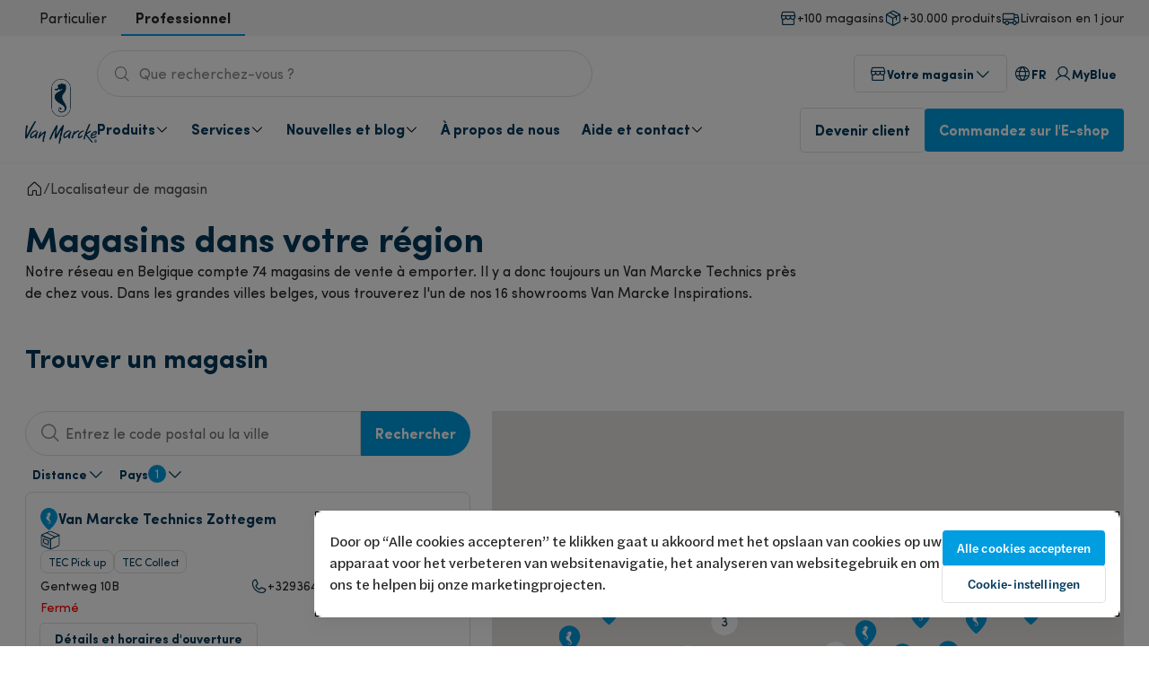

--- FILE ---
content_type: text/html; charset=UTF-8
request_url: https://www.vanmarcke.com/fr/pro/localisateur-de-magasin?types=Van%20Marcke%20showroom
body_size: 21100
content:
<!DOCTYPE html><html dir="ltr" prefix="og: https://ogp.me/ns#" lang="fr_BE"><head> <script>(function (w, d, s, l, i) {
w[l] = w[l] || [];
w[l].push({
'gtm.start':
new Date().getTime(), event: 'gtm.js'
});
var f = d.getElementsByTagName(s)[0],
j = d.createElement(s), dl = l != 'dataLayer' ? '&l=' + l : '';
j.async = true;
j.src =
'https://www.googletagmanager.com/gtm.js?id=' + i + dl;
f.parentNode.insertBefore(j, f);
})(window, document, 'script', 'dataLayer', 'GTM-M7MPKW3');</script><meta charset="utf-8" /><meta name="geo.placename" content="Van Marcke" /><meta name="geo.position" content="50.77502249389534,3.205485304803216" /><meta name="icbm" content="50.77502249389534,3.205485304803216" /><meta name="robots" content="index, follow" /><link rel="canonical" href="https://www.vanmarcke.com/fr/pro/localisateur-de-magasin" /><meta property="og:determiner" content="Van Marcke" /><meta property="og:site_name" content="Van Marcke" /><meta property="og:url" content="https://www.vanmarcke.com/fr/pro/localisateur-de-magasin" /><meta property="og:title" content="Localisateur de magasin" /><meta property="place:location:latitude" content="50.77502249389534" /><meta property="place:location:longitude" content="3.205485304803216" /><meta property="og:street_address" content="LAR Blok Z 5" /><meta property="og:locality" content="Kortrijk" /><meta property="og:region" content="West-Vlaanderen" /><meta property="og:postal_code" content="8511" /><meta property="og:country_name" content="België" /><meta property="og:email" content="info@vanmarcke.be" /><meta property="og:phone_number" content="056 23 75 11" /><meta name="Generator" content="Drupal 10 (https://www.drupal.org)" /><meta name="MobileOptimized" content="width" /><meta name="HandheldFriendly" content="true" /><meta name="viewport" content="width=device-width, initial-scale=1.0" /><script type="application/ld+json">{"@context": "https://schema.org","@graph": [{"@type": "Organization","additionalType": "HomeAndConstructionBusiness","@id": "https://www.vanmarcke.com","url": "https://www.vanmarcke.com","name": "vanmarcke.com","telephone": "+3256237511","contactPoint": {"@type": "ContactPoint","telephone": "+3256237511","email": "info@vanmarcke.be","url": "https://www.vanmarcke.com","availableLanguage": ["Dutch","French"],"contactType": "customer service"},"geo": {"@type": "GeoCoordinates","latitude": "50.77502249389534","longitude": "3.205485304803216"},"address": {"@type": "PostalAddress","streetAddress": "LAR Blok Z 5","addressLocality": "Kortrijk","addressRegion": "West-Vlaanderen","postalCode": "8511","addressCountry": "BE"}},{"@type": "WebPage","@id": "https://www.vanmarcke.com/fr/pro/localisateur-de-magasin","isAccessibleForFree": "True"},{"@type": "WebSite","@id": "https://www.vanmarcke.com","name": "vanmarcke.com","url": "https://www.vanmarcke.com","potentialAction": {"@type": "SearchAction","target": {"@type": "EntryPoint","urlTemplate": "https://www.vanmarcke.com/search/{search_term_string}"},"query-input": "required name=search_term_string"}}]
}</script><meta property="og:image" content="/themes/vanmarcke_main/assets/img/vanmarcke-og-image.png" /><link rel="icon" href="/themes/vanmarcke_main/favicon.ico" type="image/vnd.microsoft.icon" /><link rel="alternate" hreflang="nl" href="https://www.vanmarcke.com/nl/pro/winkelpunten" /><link rel="alternate" hreflang="fr-be" href="https://www.vanmarcke.com/fr/pro/localisateur-de-magasin" /><link rel="alternate" hreflang="fr-lu" href="https://www.vanmarcke.com/fr-lu/pro/localisateur-de-magasin" /><title>Localisateur de magasin | vanmarcke.com</title><link rel="apple-touch-icon" sizes="180x180" href="/themes/vanmarcke_main/assets/favicons/apple-touch-icon.png"><link rel="icon" type="image/png" sizes="32x32" href="/themes/vanmarcke_main/assets/favicons/favicon-32x32.png"><link rel="icon" type="image/png" sizes="16x16" href="/themes/vanmarcke_main/assets/favicons/favicon-16x16.png"><link rel="manifest" href="/themes/vanmarcke_main/assets/favicons/site.webmanifest"><link rel="mask-icon" href="/themes/vanmarcke_main/assets/favicons/safari-pinned-tab.svg" color="#00385a"><meta name="msapplication-TileColor" content="#00385a"><meta name="theme-color" content="#ffffff"><link rel="preconnect" href="https://cookie-cdn.cookiepro.com"/><link rel="preconnect" href="https://www.googletagmanager.com"/><link rel="preconnect" href="https://unpkg.com"/><link rel="preload" href="https://unpkg.com/@phosphor-icons/web@2.0.3/src/regular/style.css" as="style"><link rel="stylesheet" href="https://unpkg.com/@phosphor-icons/web@2.0.3/src/regular/style.css" media="print" onload="this.media='all'"> <noscript><link rel="stylesheet" href="https://unpkg.com/@phosphor-icons/web@2.0.3/src/regular/style.css"> </noscript><link rel="stylesheet" media="all" href="/sites/default/files/css/css_YK-byrgqqKzX5chqz3lSoLRz4RTJbKy80fABzXfcmbI.css?delta=0&amp;language=fr&amp;theme=vanmarcke_main&amp;include=eJw9yEEKgDAMBMAPlRb8kGxssMUmhMQI_t6bcxyD43TYiNY9DavaPzXVktaMwb3EGzdLIwSXByrw4-JdMLXRRh_2Mhux" /><link rel="stylesheet" media="all" href="/sites/default/files/css/css_TwHV0Tgb0Dn2ykcE2TBuU2QRwPUEa0IWuT73EbFDr4g.css?delta=1&amp;language=fr&amp;theme=vanmarcke_main&amp;include=eJw9yEEKgDAMBMAPlRb8kGxssMUmhMQI_t6bcxyD43TYiNY9DavaPzXVktaMwb3EGzdLIwSXByrw4-JdMLXRRh_2Mhux" /></head><body class="layout" data-layout><noscript><iframe src="https://www.googletagmanager.com/ns.html?id=GTM-M7MPKW3"
height="0" width="0" style="display:none;visibility:hidden"></iframe></noscript><div class="dialog-off-canvas-main-canvas" data-off-canvas-main-canvas><div class="layout-container"><div class="layout" data-layout> <header role="banner"> <header class="header header_variant-default header_scheme-default " data-header><div class="header__desktop header-desktop header-desktop_variant-default"><div class="header-top-banner header-top-banner_type-b2b"><div class="header-top-banner__container"><div class="header-top-banner__inner"><ul class="tabs tabs_type-b2b tabs_tabsType-tab "><li class="tabs__item "> <a href='/fr' target=''> <span class="text text_b2b text_default-400 text_lg-500 tabs__text " > Particulier </span> </a></li><li class="tabs__item active"> <a href='/fr/pro' target=''> <span class="text text_b2b text_default-400 text_lg-500 tabs__text " > Professionnel </span> </a></li></ul><ul class="usp-list"><li class="usp-list__item"><div class='usp-list__icon'> <i class="icon ph ph-storefront" style="font-size: 20px"></i></div> <span class="text text_b2b text_default-400 usp-list__text " > +100 magasins </span></li><li class="usp-list__item"><div class='usp-list__icon'> <i class="icon ph ph-package" style="font-size: 20px"></i></div> <span class="text text_b2b text_default-400 usp-list__text " > +30.000 produits </span></li><li class="usp-list__item"><div class='usp-list__icon'> <i class="icon ph ph-truck" style="font-size: 20px"></i></div> <span class="text text_b2b text_default-400 usp-list__text " > Livraison en 1 jour </span></li></ul></div></div></div><div class="header-desktop__main"><div class="header-desktop__container"><div class="header-desktop__main-grid"> <a class="header-logo header-logo_variant-default" href="/fr/pro" target="" title="Aller à la page d'accueil"> <picture> <img src="https://s3.vanmarcke.com/vanmarcke-prod/files/VANMARCKE_LOGO_STAAND_RGB_1.png" alt="Logo Van Marcke" width="1140" height="1024" ></picture></a><div class="header-desktop__content"><div class="header-desktop__content-top"><div class="header-desktop__search-bar"><div class="search-block" data-search-block data-search-block-default-value="" data-search-block-type="b2b" data-search-block-api="/fr/api/autocomplete" data-search-block-submit="/fr/pro/search/" data-search-block-ajax="true"><div class="search-field search-field_type-b2b search-field_variant-button" data-search-field><form class="search-field__form" data-search-field-form><div class="search-field__item"><div class="search-field__icon"> <i class="icon ph ph-magnifying-glass" style="font-size: 20px"></i></div> <input data-search-field-input autocomplete='off' type="text" name="search" class="search-field__input" placeholder="Que recherchez-vous ?"><div class="search-field__reset hidden" data-search-field-reset> <label> <i class="icon ph ph-x" style="font-size: 20px"></i> <input type="reset" data-search-field-input-reset> </label><div class="search-field__button"> <button type="submit" class="button button_variant-primary button_size-default button_type-b2b "
> <span class="text text_b2b text_default-500-bold " > Rechercher </span> </button></div></div></div></form></div> <input type="checkbox" class="search-block__checkbox" /><div class="search-block__dropdown hidden"><div class="search-block__spinner"><div class='spinner' style="width: px; min-width: px; height: px"> <i class="icon ph ph-circle-notch" style="font-size: 24px"></i></div></div><div class="search-block__content"><p class="text text_b2b text_default-300 search-block__dropdown-heading " > Suggestions de recherche</p><ul class="search-block__items"></ul></div></div></div></div><ul class="header-action-buttons header-action-buttons_view-desktop"><li class="header-action-buttons__item" data-store-action="1"><div data-header-store-button="1"><div class="button button_variant-secondary button_size-medium button_type-b2b "
> <i class="icon ph ph-storefront" style="font-size: 20px"></i> <span class="text text_b2b text_default-400-bold " > Votre magasin </span> <i class="icon ph ph-caret-down" style="font-size: 20px"></i></div></div></li><li class="header-action-buttons__item" data-store-action="2" style="display: none"><div class='button-group'><ul class='button-group__items'><li class='button-group__item' data-header-store-button="2"><div 0="" class="button button_variant-link button_size-medium button_type-b2b "
> <i class="icon ph ph-storefront" style="font-size: 20px"></i> <span class="text text_b2b text_default-400-bold " > Votre magasin </span> <i class="icon ph ph-caret-down" style="font-size: 20px"></i></div></li><li class='button-group__item' data-header-store-phone=""> <a href="#" target="_self" class="button button_variant-link button_size-medium button_type-b2b "
> <i class="icon ph ph-phone" style="font-size: 20px"></i> <span class="text text_b2b text_default-400-bold " > </span> </a></li></ul></div></li><li class="header-action-buttons__item"><div class='language-dropdown' data-language-dropdown><div class='language-dropdown__button' data-language-dropdown-button> <a href="#" target="_self" class="button button_variant-link button_size-medium button_type-b2b "
> <i class="icon ph ph-globe" style="font-size: 20px"></i> <span class="text text_b2b text_default-400-bold " > FR </span> </a></div><ul class='language-dropdown__list hidden'><li class='language-dropdown__item '><div class="language-dropdown__item-image"> <picture> <img src="https://s3.vanmarcke.com/vanmarcke-prod/files/be-flag_0.png" alt="image" ></picture></div> <a href="/nl/pro/winkelpunten" target="_self" class="button button_variant-link button_size-medium button_type-b2b "
> <span class="text text_b2b text_default-400-bold " > Nederlands </span> </a></li><li class='language-dropdown__item active'><div class="language-dropdown__item-image"> <picture> <img src="https://s3.vanmarcke.com/vanmarcke-prod/files/be-flag_1.png" alt="image" ></picture></div> <a href="/nl/pro/winkelpunten" target="_self" class="button button_variant-link button_size-medium button_type-b2b "
> <span class="text text_b2b text_default-400-bold " > Français </span> </a></li><li class='language-dropdown__item '><div class="language-dropdown__item-image"> <picture> <img src="https://s3.vanmarcke.com/vanmarcke-prod/files/lu_0.png" alt="image" ></picture></div> <a href="/fr-lu/pro/localisateur-de-magasin" target="_self" class="button button_variant-link button_size-medium button_type-b2b "
> <span class="text text_b2b text_default-400-bold " > Luxembourg </span> </a></li><li class='language-dropdown__item '><div class="language-dropdown__item-image"> <picture> <img src="/themes/vanmarcke_main/assets/img/fr.png" alt="image" ></picture></div> <a href="https://blue.vanmarcke.com/fr_FR/" target="_self" class="button button_variant-link button_size-medium button_type-b2b "
> <span class="text text_b2b text_default-400-bold " > France </span> </a></li></ul></div></li><li class="header-action-buttons__item"> <a href="https://myblue.vanmarcke.com/" target="_blank" class="button button_variant-ghost button_size-medium button_type-b2b "
> <i class="icon ph ph-user" style="font-size: 20px"></i> <span class="text text_b2b text_default-400-bold " > MyBlue </span> </a></li></ul></div><div class="header-desktop__content-bottom"> <nav class="header-desktop-navigation header-desktop-navigation_variant-default"><ul class="header-desktop-navigation__list"><li class="header-desktop-navigation__item"> <a class="header-desktop-navigation__link" href="/fr/pro/produits" target="_self"> <span class="text text_b2b text_default-500-bold " > Produits </span><div class="header-desktop-navigation__arrow"> <i class="icon ph ph-caret-down" style="font-size: 16px"></i></div> </a><div class="desktop-sub-menu desktop-sub-menu_grid-with-card " data-desktop-submenu><div class="header-submenu-overlay"></div><div class="desktop-sub-menu__inner"><div class="desktop-sub-menu__container"><div class="desktop-sub-menu__wrapper"><h4 class="desktop-sub-menu__heading heading heading_h4 heading_b2b "> Tout de la sanitaire, HVAC &amp; l&#039;installation</h4><div class="desktop-sub-menu__content"><ul class="desktop-sub-menu__columns"><li class="desktop-sub-menu__column"><ul class="desktop-sub-menu__column-links" style="grid-template-rows: repeat(4, 1fr); grid-template-columns: repeat(3, 1fr)"><li class="desktop-sub-menu__column-item"> <a class="list-card list-card_blue list-card_small " href="/fr/pro/produits/sanitaire" target="_self"><div class="list-card__inner"><div class="list-card__image"> <picture> <source srcset="https://s3.vanmarcke.com/vanmarcke-prod/styles/mobile_first/s3/2022-11/header-sanitair.jpeg.webp?itok=nqEH0qUv" media="(max-width: 430px)" type="image/webp" > <source srcset="https://s3.vanmarcke.com/vanmarcke-prod/styles/medium/s3/2022-11/header-sanitair.jpeg.webp?itok=_6-G42rE" type="image/webp" > <img src="https://s3.vanmarcke.com/vanmarcke-prod/styles/fallback/s3/2022-11/header-sanitair.jpeg?itok=cCA5Jl7O" alt="header-sanitair" loading="lazy" ></picture></div><p class="text text_b2b text_default-500 text_lg-600 " > Sanitaire</p></div></a></li><li class="desktop-sub-menu__column-item"> <a class="list-card list-card_blue list-card_small " href="/fr/pro/produits/chauffage-et-de-leau-chaude" target="_self"><div class="list-card__inner"><div class="list-card__image"> <picture> <source srcset="https://s3.vanmarcke.com/vanmarcke-prod/styles/mobile_first/s3/2022-11/header-Verwarming%20en%20warm%20water.jpeg.webp?itok=r75w6z5y" media="(max-width: 430px)" type="image/webp" > <source srcset="https://s3.vanmarcke.com/vanmarcke-prod/styles/medium/s3/2022-11/header-Verwarming%20en%20warm%20water.jpeg.webp?itok=OYI6Df1x" type="image/webp" > <img src="https://s3.vanmarcke.com/vanmarcke-prod/styles/fallback/s3/2022-11/header-Verwarming%20en%20warm%20water.jpeg?itok=jMHPkI1t" alt="header-Verwarming en warm water" loading="lazy" ></picture></div><p class="text text_b2b text_default-500 text_lg-600 " > Chauffage et de l’eau chaude</p></div></a></li><li class="desktop-sub-menu__column-item"> <a class="list-card list-card_blue list-card_small " href="/fr/pro/produits/tuyauterie-et-materiel-dinstallation" target="_self"><div class="list-card__inner"><div class="list-card__image"> <picture> <source srcset="https://s3.vanmarcke.com/vanmarcke-prod/styles/mobile_first/s3/2022-11/header-leidingen%20en%20installatiematerialen.jpeg.webp?itok=kjKi9BqA" media="(max-width: 430px)" type="image/webp" > <source srcset="https://s3.vanmarcke.com/vanmarcke-prod/styles/medium/s3/2022-11/header-leidingen%20en%20installatiematerialen.jpeg.webp?itok=Ov-UEdtn" type="image/webp" > <img src="https://s3.vanmarcke.com/vanmarcke-prod/styles/fallback/s3/2022-11/header-leidingen%20en%20installatiematerialen.jpeg?itok=qlAB_J_y" alt="header-leidingen en installatiematerialen" loading="lazy" ></picture></div><p class="text text_b2b text_default-500 text_lg-600 " > Tuyauterie et matériel d’installation</p></div></a></li><li class="desktop-sub-menu__column-item"> <a class="list-card list-card_blue list-card_small " href="/fr/pro/produits/climatisation" target="_self"><div class="list-card__inner"><div class="list-card__image"> <picture> <source srcset="https://s3.vanmarcke.com/vanmarcke-prod/styles/mobile_first/s3/2022-11/header-klimatisatie%20en%20airco.jpeg.webp?itok=d9zFoudB" media="(max-width: 430px)" type="image/webp" > <source srcset="https://s3.vanmarcke.com/vanmarcke-prod/styles/medium/s3/2022-11/header-klimatisatie%20en%20airco.jpeg.webp?itok=G2C8yHpd" type="image/webp" > <img src="https://s3.vanmarcke.com/vanmarcke-prod/styles/fallback/s3/2022-11/header-klimatisatie%20en%20airco.jpeg?itok=H1oJ4PNj" alt="header-klimatisatie en airco" loading="lazy" ></picture></div><p class="text text_b2b text_default-500 text_lg-600 " > Climatisation</p></div></a></li><li class="desktop-sub-menu__column-item"> <a class="list-card list-card_blue list-card_small " href="/fr/pro/produits/energie-solaire" target="_self"><div class="list-card__inner"><div class="list-card__image"> <picture> <source srcset="https://s3.vanmarcke.com/vanmarcke-prod/styles/mobile_first/s3/2022-11/header-solar.jpeg.webp?itok=a6wSBlXL" media="(max-width: 430px)" type="image/webp" > <source srcset="https://s3.vanmarcke.com/vanmarcke-prod/styles/medium/s3/2022-11/header-solar.jpeg.webp?itok=j6DaU8r9" type="image/webp" > <img src="https://s3.vanmarcke.com/vanmarcke-prod/styles/fallback/s3/2022-11/header-solar.jpeg?itok=MlQhHLAt" alt="header-solar" loading="lazy" ></picture></div><p class="text text_b2b text_default-500 text_lg-600 " > Énergie solaire</p></div></a></li><li class="desktop-sub-menu__column-item"> <a class="list-card list-card_blue list-card_small " href="/fr/pro/produits/evacuation-des-fumees" target="_self"><div class="list-card__inner"><div class="list-card__image"> <picture> <source srcset="https://s3.vanmarcke.com/vanmarcke-prod/styles/mobile_first/s3/2022-11/header-rookgasafvoer.jpeg.webp?itok=WXVkH6b9" media="(max-width: 430px)" type="image/webp" > <source srcset="https://s3.vanmarcke.com/vanmarcke-prod/styles/medium/s3/2022-11/header-rookgasafvoer.jpeg.webp?itok=gxRyyBOD" type="image/webp" > <img src="https://s3.vanmarcke.com/vanmarcke-prod/styles/fallback/s3/2022-11/header-rookgasafvoer.jpeg?itok=Q6wxk-ef" alt="header-rookgasafvoer" loading="lazy" ></picture></div><p class="text text_b2b text_default-500 text_lg-600 " > Évacuation des fumées</p></div></a></li><li class="desktop-sub-menu__column-item"> <a class="list-card list-card_blue list-card_small " href="/fr/pro/produits/ventilation" target="_self"><div class="list-card__inner"><div class="list-card__image"> <picture> <source srcset="https://s3.vanmarcke.com/vanmarcke-prod/styles/mobile_first/s3/2022-11/header-Ventilatie.jpeg.webp?itok=lhT7MGAF" media="(max-width: 430px)" type="image/webp" > <source srcset="https://s3.vanmarcke.com/vanmarcke-prod/styles/medium/s3/2022-11/header-Ventilatie.jpeg.webp?itok=lfw1VRAI" type="image/webp" > <img src="https://s3.vanmarcke.com/vanmarcke-prod/styles/fallback/s3/2022-11/header-Ventilatie.jpeg?itok=pGh-d4XN" alt="header-Ventilatie" loading="lazy" ></picture></div><p class="text text_b2b text_default-500 text_lg-600 " > Ventilation</p></div></a></li><li class="desktop-sub-menu__column-item"> <a class="list-card list-card_blue list-card_small " href="/fr/pro/produits/pompes" target="_self"><div class="list-card__inner"><div class="list-card__image"> <picture> <source srcset="https://s3.vanmarcke.com/vanmarcke-prod/styles/mobile_first/s3/2022-11/header-pompen.jpeg.webp?itok=L6El7tR1" media="(max-width: 430px)" type="image/webp" > <source srcset="https://s3.vanmarcke.com/vanmarcke-prod/styles/medium/s3/2022-11/header-pompen.jpeg.webp?itok=bFD9qyjR" type="image/webp" > <img src="https://s3.vanmarcke.com/vanmarcke-prod/styles/fallback/s3/2022-11/header-pompen.jpeg?itok=4JrlrCdY" alt="header-pompen" loading="lazy" ></picture></div><p class="text text_b2b text_default-500 text_lg-600 " > Pompes</p></div></a></li><li class="desktop-sub-menu__column-item"> <a class="list-card list-card_blue list-card_small " href="/fr/pro/produits/traitement-de-leau" target="_self"><div class="list-card__inner"><div class="list-card__image"> <picture> <source srcset="https://s3.vanmarcke.com/vanmarcke-prod/styles/mobile_first/s3/2022-11/header-waterbehandeling.jpeg.webp?itok=tqDhOh-5" media="(max-width: 430px)" type="image/webp" > <source srcset="https://s3.vanmarcke.com/vanmarcke-prod/styles/medium/s3/2022-11/header-waterbehandeling.jpeg.webp?itok=1CoU5Oys" type="image/webp" > <img src="https://s3.vanmarcke.com/vanmarcke-prod/styles/fallback/s3/2022-11/header-waterbehandeling.jpeg?itok=h8XMUV2f" alt="header-waterbehandeling" loading="lazy" ></picture></div><p class="text text_b2b text_default-500 text_lg-600 " > Traitement de l’eau</p></div></a></li><li class="desktop-sub-menu__column-item"> <a class="list-card list-card_blue list-card_small " href="/fr/pro/produits/outils" target="_self"><div class="list-card__inner"><div class="list-card__image"> <picture> <source srcset="https://s3.vanmarcke.com/vanmarcke-prod/styles/mobile_first/s3/2022-11/header-gereedschap.jpeg.webp?itok=b2665pFA" media="(max-width: 430px)" type="image/webp" > <source srcset="https://s3.vanmarcke.com/vanmarcke-prod/styles/medium/s3/2022-11/header-gereedschap.jpeg.webp?itok=v6bbWIyt" type="image/webp" > <img src="https://s3.vanmarcke.com/vanmarcke-prod/styles/fallback/s3/2022-11/header-gereedschap.jpeg?itok=clo4TUMP" alt="header-gereedschap" loading="lazy" ></picture></div><p class="text text_b2b text_default-500 text_lg-600 " > Outils</p></div></a></li><li class="desktop-sub-menu__column-item"> <a class="list-card list-card_blue list-card_small " href="/fr/pro/produits/accessoires-de-cuisine" target="_self"><div class="list-card__inner"><div class="list-card__image"> <picture> <source srcset="https://s3.vanmarcke.com/vanmarcke-prod/styles/mobile_first/s3/2022-11/header-keuken.jpeg.webp?itok=ZxvNfUWZ" media="(max-width: 430px)" type="image/webp" > <source srcset="https://s3.vanmarcke.com/vanmarcke-prod/styles/medium/s3/2022-11/header-keuken.jpeg.webp?itok=njQZXhTI" type="image/webp" > <img src="https://s3.vanmarcke.com/vanmarcke-prod/styles/fallback/s3/2022-11/header-keuken.jpeg?itok=yc6WtN_K" alt="header-keuken" loading="lazy" ></picture></div><p class="text text_b2b text_default-500 text_lg-600 " > Accessoires de cuisine</p></div></a></li></ul><div class="desktop-sub-menu__read-more"> <a href="/fr/pro/produits" target="_self" class="button button_variant-link button_size-default button_type-b2b "
> <span class="text text_b2b text_default-500-bold " > Voir tous les produits </span> </a></div></li></ul><div class="desktop-sub-menu__cta-card"><div class="header-cta-card"><div class="header-cta-card__inner"><div class="header-cta-card__content"><p class="text text_b2b text_default-500 " > Commandé avant 17 heures, livré le lendemain</p></div><div class="header-cta-card__button"> <a href="https://blue.vanmarcke.com/fr_BE/" target="_blank" class="button button_variant-primary button_size-default button_type-b2b button_variant-type-block "
> <span class="text text_b2b text_default-500-bold " > Commander dans l&#039;E-shop </span> </a></div></div></div></div></div></div></div></div></div></li><li class="header-desktop-navigation__item"> <a class="header-desktop-navigation__link" href="/fr/pro/services" target="_self"> <span class="text text_b2b text_default-500-bold " > Services </span><div class="header-desktop-navigation__arrow"> <i class="icon ph ph-caret-down" style="font-size: 16px"></i></div> </a><div class="desktop-sub-menu desktop-sub-menu_with-grid desktop-sub-menu_grid-with-card " data-desktop-submenu><div class="header-submenu-overlay"></div><div class="desktop-sub-menu__inner"><div class="desktop-sub-menu__container"><div class="desktop-sub-menu__wrapper"><h4 class="desktop-sub-menu__heading heading heading_h4 heading_b2b "> Nous sommes prêts pour vous et vos clients</h4><div class="desktop-sub-menu__content"><ul class="desktop-sub-menu__columns"><li class="desktop-sub-menu__column"><h5 class="desktop-sub-menu__column-heading heading heading_h5 heading_b2b "> Services pour vous</h5><ul class="desktop-sub-menu__column-links" style="grid-template-rows: repeat(1, 1fr); grid-template-columns: repeat(1, 1fr)"><li class="desktop-sub-menu__column-item"> <a class="list-card list-card_blue list-card_small " href="/fr/pro/projets" target="_self"><div class="list-card__inner"><div class="list-card__image"> <picture> <source srcset="https://s3.vanmarcke.com/vanmarcke-prod/styles/mobile_first/s3/2022-09/VanMarcke50749_01%20kopie.jpg.webp?itok=VMwjWkwb" media="(max-width: 430px)" type="image/webp" > <source srcset="https://s3.vanmarcke.com/vanmarcke-prod/styles/medium/s3/2022-09/VanMarcke50749_01%20kopie.jpg.webp?itok=304mnjxw" type="image/webp" > <img src="https://s3.vanmarcke.com/vanmarcke-prod/styles/fallback/s3/2022-09/VanMarcke50749_01%20kopie.jpg.jpeg?itok=ESPQx54Y" alt="fr pro localisateur-de-magasin?types=Van%20Marcke%20showroom" loading="lazy" ></picture></div><p class="text text_b2b text_default-500 text_lg-600 " > Projets</p></div></a></li></ul></li><li class="desktop-sub-menu__column"><h5 class="desktop-sub-menu__column-heading heading heading_h5 heading_b2b "> Tous les services</h5><ul class="desktop-sub-menu__column-links" style="grid-template-rows: repeat(4, 1fr); grid-template-columns: repeat(2, 1fr)"><li class="desktop-sub-menu__column-item"> <a class="list-card list-card_blue list-card_small " href="/fr/pro/services/service-doffre" target="_self"><div class="list-card__inner"><div class="list-card__image"> <picture> <source srcset="https://s3.vanmarcke.com/vanmarcke-prod/styles/mobile_first/s3/2022-09/1908_VM_EDC_Service-80_HR_JPEG.jpg.webp?itok=BVsEV-0z" media="(max-width: 430px)" type="image/webp" > <source srcset="https://s3.vanmarcke.com/vanmarcke-prod/styles/medium/s3/2022-09/1908_VM_EDC_Service-80_HR_JPEG.jpg.webp?itok=XvBrHBcT" type="image/webp" > <img src="https://s3.vanmarcke.com/vanmarcke-prod/styles/fallback/s3/2022-09/1908_VM_EDC_Service-80_HR_JPEG.jpg.jpeg?itok=TL2SZikb" alt="Snelle levering" loading="lazy" ></picture></div><p class="text text_b2b text_default-500 text_lg-600 " > Service d’offre</p></div></a></li><li class="desktop-sub-menu__column-item"> <a class="list-card list-card_blue list-card_small " href="/fr/pro/services/une-livraison-la-mesure-de-votre-projet" target="_self"><div class="list-card__inner"><div class="list-card__image"> <picture> <source srcset="https://s3.vanmarcke.com/vanmarcke-prod/styles/mobile_first/s3/2022-11/Image_0.png.webp?itok=C7r9amE1" media="(max-width: 430px)" type="image/webp" > <source srcset="https://s3.vanmarcke.com/vanmarcke-prod/styles/medium/s3/2022-11/Image_0.png.webp?itok=QQmC2R1i" type="image/webp" > <img src="https://s3.vanmarcke.com/vanmarcke-prod/styles/fallback/s3/2022-11/Image_0.png.jpeg?itok=VaTXgXbL" alt="family on the couch " loading="lazy" ></picture></div><p class="text text_b2b text_default-500 text_lg-600 " > Une livraison à la mesure de votre projet</p></div></a></li><li class="desktop-sub-menu__column-item"> <a class="list-card list-card_blue list-card_small " href="/fr/pro/services/livraison-et-enlevement" target="_self"><div class="list-card__inner"><div class="list-card__image"> <picture> <source srcset="https://s3.vanmarcke.com/vanmarcke-prod/styles/mobile_first/s3/2022-11/intro_waterbehandeling.png.webp?itok=_eJK_HvT" media="(max-width: 430px)" type="image/webp" > <source srcset="https://s3.vanmarcke.com/vanmarcke-prod/styles/medium/s3/2022-11/intro_waterbehandeling.png.webp?itok=tYtu-i0l" type="image/webp" > <img src="https://s3.vanmarcke.com/vanmarcke-prod/styles/fallback/s3/2022-11/intro_waterbehandeling.png.jpeg?itok=i2TJ86Kk" alt="intro_waterbehandeling" loading="lazy" ></picture></div><p class="text text_b2b text_default-500 text_lg-600 " > Livraison et enlèvement</p></div></a></li><li class="desktop-sub-menu__column-item"> <a class="list-card list-card_blue list-card_small " href="/fr/pro/services/van-marcke-college" target="_self"><div class="list-card__inner"><div class="list-card__image"> <picture> <source srcset="https://s3.vanmarcke.com/vanmarcke-prod/styles/mobile_first/s3/2022-09/VanMarcke50324_01.jpg.webp?itok=lB4Jm4Dy" media="(max-width: 430px)" type="image/webp" > <source srcset="https://s3.vanmarcke.com/vanmarcke-prod/styles/medium/s3/2022-09/VanMarcke50324_01.jpg.webp?itok=dhEUOX11" type="image/webp" > <img src="https://s3.vanmarcke.com/vanmarcke-prod/styles/fallback/s3/2022-09/VanMarcke50324_01.jpg.jpeg?itok=dnX0cy2M" alt="Paletisering van goederen" loading="lazy" ></picture></div><p class="text text_b2b text_default-500 text_lg-600 " > Van Marcke College</p></div></a></li><li class="desktop-sub-menu__column-item"> <a class="list-card list-card_blue list-card_small " href="/fr/pro/services/van-marcke-prefab" target="_self"><div class="list-card__inner"><div class="list-card__image"> <picture> <source srcset="https://s3.vanmarcke.com/vanmarcke-prod/styles/mobile_first/s3/2022-09/1908_VM_EDC_Solutions-77_HR_JPEG%20kopie.jpg.webp?itok=vJJHQ7Qa" media="(max-width: 430px)" type="image/webp" > <source srcset="https://s3.vanmarcke.com/vanmarcke-prod/styles/medium/s3/2022-09/1908_VM_EDC_Solutions-77_HR_JPEG%20kopie.jpg.webp?itok=8BhZkjQz" type="image/webp" > <img src="https://s3.vanmarcke.com/vanmarcke-prod/styles/fallback/s3/2022-09/1908_VM_EDC_Solutions-77_HR_JPEG%20kopie.jpg.jpeg?itok=iwsZGmKj" alt="Studio &amp; advies in HAVC" loading="lazy" ></picture></div><p class="text text_b2b text_default-500 text_lg-600 " > Van Marcke Prefab</p></div></a></li><li class="desktop-sub-menu__column-item"> <a class="list-card list-card_blue list-card_small " href="/fr/pro/services/van-marcke-engineering" target="_self"><div class="list-card__inner"><div class="list-card__image"> <picture> <source srcset="https://s3.vanmarcke.com/vanmarcke-prod/styles/mobile_first/s3/2022-09/college_evolve_1280x602_09-2022.png.webp?itok=zYl51seU" media="(max-width: 430px)" type="image/webp" > <source srcset="https://s3.vanmarcke.com/vanmarcke-prod/styles/medium/s3/2022-09/college_evolve_1280x602_09-2022.png.webp?itok=-OH2kWqE" type="image/webp" > <img src="https://s3.vanmarcke.com/vanmarcke-prod/styles/fallback/s3/2022-09/college_evolve_1280x602_09-2022.png.jpeg?itok=2tuBCtPZ" alt="Warmtepop" loading="lazy" ></picture></div><p class="text text_b2b text_default-500 text_lg-600 " > Van Marcke Engineering</p></div></a></li><li class="desktop-sub-menu__column-item"> <a class="list-card list-card_blue list-card_small " href="/fr/pro/services/service-apres-vente" target="_self"><div class="list-card__inner"><div class="list-card__image"> <picture> <source srcset="https://s3.vanmarcke.com/vanmarcke-prod/styles/mobile_first/s3/2022-10/Van%20Marcke%20006.jpg.webp?itok=S8GwDa3N" media="(max-width: 430px)" type="image/webp" > <source srcset="https://s3.vanmarcke.com/vanmarcke-prod/styles/medium/s3/2022-10/Van%20Marcke%20006.jpg.webp?itok=wzsGFsql" type="image/webp" > <img src="https://s3.vanmarcke.com/vanmarcke-prod/styles/fallback/s3/2022-10/Van%20Marcke%20006.jpg.jpeg?itok=WwjDUC8_" alt="Houten badkamermeubel met wastafel in iron corten van OAK4U" loading="lazy" ></picture></div><p class="text text_b2b text_default-500 text_lg-600 " > Service après-vente</p></div></a></li></ul><div class="desktop-sub-menu__read-more"> <a href="https://www.vanmarcke.com/fr/pro/services" target="_blank" class="button button_variant-link button_size-default button_type-b2b "
> <span class="text text_b2b text_default-500-bold " > Voir tous les services </span> </a></div></li></ul><div class="desktop-sub-menu__cta-card"><div class="header-cta-card"><div class="header-cta-card__inner"><div class="header-cta-card__content"><p class="text text_b2b text_default-500 " > Profitez dès aujourd&#039;hui de notre service professionnel</p></div><div class="header-cta-card__button"> <a href="/fr/pro/devenez-un-client" target="_self" class="button button_variant-primary button_size-default button_type-b2b button_variant-type-block "
> <span class="text text_b2b text_default-500-bold " > Devenez client </span> </a></div></div></div></div></div></div></div></div></div></li><li class="header-desktop-navigation__item"> <a class="header-desktop-navigation__link" href="/fr/pro/blog" target="_self"> <span class="text text_b2b text_default-500-bold " > Nouvelles et blog </span><div class="header-desktop-navigation__arrow"> <i class="icon ph ph-caret-down" style="font-size: 16px"></i></div> </a><div class="desktop-sub-menu desktop-sub-menu_grid-without-card " data-desktop-submenu><div class="header-submenu-overlay"></div><div class="desktop-sub-menu__inner"><div class="desktop-sub-menu__container"><div class="desktop-sub-menu__wrapper"><h4 class="desktop-sub-menu__heading heading heading_h4 heading_b2b "> Se tenir au courant des innovations en matière de produits</h4><div class="desktop-sub-menu__content"><ul class="desktop-sub-menu__columns"><li class="desktop-sub-menu__column"><ul class="desktop-sub-menu__column-links" style="grid-template-rows: repeat(1, 1fr); grid-template-columns: repeat(3, 1fr)"><li class="desktop-sub-menu__column-item"> <a class="list-card list-card_blue list-card_small " href="/fr/pro/nouvelles" target="_self"><div class="list-card__inner"><div class="list-card__image"> <picture> <source srcset="https://s3.vanmarcke.com/vanmarcke-prod/styles/mobile_first/s3/2022-09/AdobeStock_319050806.jpeg.webp?itok=q9XUyy0u" media="(max-width: 430px)" type="image/webp" > <source srcset="https://s3.vanmarcke.com/vanmarcke-prod/styles/medium/s3/2022-09/AdobeStock_319050806.jpeg.webp?itok=YO-rYJox" type="image/webp" > <img src="https://s3.vanmarcke.com/vanmarcke-prod/styles/fallback/s3/2022-09/AdobeStock_319050806.jpeg?itok=SfUrEG8T" alt="Preinstallaties" loading="lazy" ></picture></div><p class="text text_b2b text_default-500 text_lg-600 " > Nouvelles</p></div></a></li><li class="desktop-sub-menu__column-item"> <a class="list-card list-card_blue list-card_small " href="/fr/pro/nouvelles" target="_self"><div class="list-card__inner"><div class="list-card__image"> <picture> <source srcset="https://s3.vanmarcke.com/vanmarcke-prod/styles/mobile_first/s3/2022-09/1908_VM_EDC_Sales-172_HR_JPEG.jpg.webp?itok=wAc_mwdf" media="(max-width: 430px)" type="image/webp" > <source srcset="https://s3.vanmarcke.com/vanmarcke-prod/styles/medium/s3/2022-09/1908_VM_EDC_Sales-172_HR_JPEG.jpg.webp?itok=wbQwJrqO" type="image/webp" > <img src="https://s3.vanmarcke.com/vanmarcke-prod/styles/fallback/s3/2022-09/1908_VM_EDC_Sales-172_HR_JPEG.jpg.jpeg?itok=KjCNNdAO" alt="Projectontwikkelaar" loading="lazy" ></picture></div><p class="text text_b2b text_default-500 text_lg-600 " > Evénements</p></div></a></li></ul></li></ul></div></div></div></div></div></li><li class="header-desktop-navigation__item"> <a class="header-desktop-navigation__link" href="/fr/pro/about-us" target="_self"> <span class="text text_b2b text_default-500-bold " > À propos de nous </span> </a></li><li class="header-desktop-navigation__item"> <a class="header-desktop-navigation__link" href="/fr/pro/aide-contact" target="_self"> <span class="text text_b2b text_default-500-bold " > Aide et contact </span><div class="header-desktop-navigation__arrow"> <i class="icon ph ph-caret-down" style="font-size: 16px"></i></div> </a><div class="desktop-sub-menu desktop-sub-menu_grid-without-card " data-desktop-submenu><div class="header-submenu-overlay"></div><div class="desktop-sub-menu__inner"><div class="desktop-sub-menu__container"><div class="desktop-sub-menu__wrapper"><h4 class="desktop-sub-menu__heading heading heading_h4 heading_b2b "> Aide et contact</h4><div class="desktop-sub-menu__content"><ul class="desktop-sub-menu__columns"><li class="desktop-sub-menu__column"><ul class="desktop-sub-menu__column-links" style="grid-template-rows: repeat(1, 1fr); grid-template-columns: repeat(3, 1fr)"><li class="desktop-sub-menu__column-item"> <a class="list-card list-card_blue list-card_small " href="/fr/faq" target="_self"><div class="list-card__inner"><div class="list-card__image"> <picture> <source srcset="https://s3.vanmarcke.com/vanmarcke-prod/styles/mobile_first/s3/2022-09/1908_VM_EDC_Technics-293_HR_JPEG.jpg.webp?itok=FAXQR3qA" media="(max-width: 430px)" type="image/webp" > <source srcset="https://s3.vanmarcke.com/vanmarcke-prod/styles/medium/s3/2022-09/1908_VM_EDC_Technics-293_HR_JPEG.jpg.webp?itok=ActQB-ND" type="image/webp" > <img src="https://s3.vanmarcke.com/vanmarcke-prod/styles/fallback/s3/2022-09/1908_VM_EDC_Technics-293_HR_JPEG.jpg.jpeg?itok=QdnN5hjt" alt="Collect &amp; Go" loading="lazy" ></picture></div><p class="text text_b2b text_default-500 text_lg-600 " > Questions fréquentes</p></div></a></li><li class="desktop-sub-menu__column-item"> <a class="list-card list-card_blue list-card_small " href="/fr/pro/contactez-nous" target="_self"><div class="list-card__inner"><div class="list-card__image"> <picture> <source srcset="https://s3.vanmarcke.com/vanmarcke-prod/styles/mobile_first/s3/2022-09/1908_VM_EDC_Sales-172_HR_JPEG.jpg.webp?itok=wAc_mwdf" media="(max-width: 430px)" type="image/webp" > <source srcset="https://s3.vanmarcke.com/vanmarcke-prod/styles/medium/s3/2022-09/1908_VM_EDC_Sales-172_HR_JPEG.jpg.webp?itok=wbQwJrqO" type="image/webp" > <img src="https://s3.vanmarcke.com/vanmarcke-prod/styles/fallback/s3/2022-09/1908_VM_EDC_Sales-172_HR_JPEG.jpg.jpeg?itok=KjCNNdAO" alt="Projectontwikkelaar" loading="lazy" ></picture></div><p class="text text_b2b text_default-500 text_lg-600 " > Contactez-nous</p></div></a></li><li class="desktop-sub-menu__column-item"> <a class="list-card list-card_blue list-card_small " href="/fr/pro/localisateur-de-magasin" target="_self"><div class="list-card__inner"><div class="list-card__image"> <picture> <source srcset="https://s3.vanmarcke.com/vanmarcke-prod/styles/mobile_first/s3/2022-12/shop9_625x330.jpg.webp?itok=8WPk2R7w" media="(max-width: 430px)" type="image/webp" > <source srcset="https://s3.vanmarcke.com/vanmarcke-prod/styles/medium/s3/2022-12/shop9_625x330.jpg.webp?itok=Ut44A8cx" type="image/webp" > <img src="https://s3.vanmarcke.com/vanmarcke-prod/styles/fallback/s3/2022-12/shop9_625x330.jpg.jpeg?itok=aJnz4J5p" alt="fr pro localisateur-de-magasin?types=Van%20Marcke%20showroom" loading="lazy" ></picture></div><p class="text text_b2b text_default-500 text_lg-600 " > Magasins dans votre région</p></div></a></li></ul></li></ul></div></div></div></div></div></li></ul> </nav><div class="header-buttons "><ul class="header-buttons__list"><li class="header-buttons__item"> <a href="/fr/pro/devenez-un-client" target="_self" class="button button_variant-secondary button_size-default button_type-b2b "
> <span class="text text_b2b text_default-500-bold " > Devenir client </span> </a></li><li class="header-buttons__item"> <a href="https://blue.vanmarcke.com/fr_BE/?utm_source=vanmarcke%20pro&amp;utm_medium=referral&amp;utm_campaign=befr-home" target="_self" class="button button_variant-primary button_size-default button_type-b2b "
> <span class="text text_b2b text_default-500-bold " > Commandez sur l&#039;E-shop </span> </a></li></ul></div></div></div></div></div></div></div><div class="header__mobile header-mobile"><div class="header-mobile__search" data-header-mobile-content="searchbar"><div class="header-mobile__container"><div class="header-mobile__search-wrapper"> <button data-header-mobile-close="searchbar" class="button button_variant-ghost button_size-medium button_type-b2b "
> <i class="icon ph ph-arrow-left" style="font-size: 20px"></i> </button><div class="header-mobile__search-field"><div class="search-block" data-search-block data-search-block-default-value="" data-search-block-type="b2b" data-search-block-api="/fr/api/autocomplete" data-search-block-submit="/fr/pro/search/" data-search-block-ajax="true"><div class="search-field search-field_type-b2b search-field_variant-button" data-search-field><form class="search-field__form" data-search-field-form><div class="search-field__item"><div class="search-field__icon"> <i class="icon ph ph-magnifying-glass" style="font-size: 20px"></i></div> <input data-search-field-input autocomplete='off' type="text" name="search" class="search-field__input" placeholder="Que recherchez-vous ?"><div class="search-field__reset hidden" data-search-field-reset> <label> <i class="icon ph ph-x" style="font-size: 20px"></i> <input type="reset" data-search-field-input-reset> </label><div class="search-field__button"> <button type="submit" class="button button_variant-primary button_size-default button_type-b2b "
> <span class="text text_b2b text_default-500-bold " > Rechercher </span> </button></div></div></div></form></div> <input type="checkbox" class="search-block__checkbox" /><div class="search-block__dropdown hidden"><div class="search-block__spinner"><div class='spinner' style="width: px; min-width: px; height: px"> <i class="icon ph ph-circle-notch" style="font-size: 24px"></i></div></div><div class="search-block__content"><p class="text text_b2b text_default-300 search-block__dropdown-heading " > Suggestions de recherche</p><ul class="search-block__items"></ul></div></div></div></div></div></div></div><div class="header-mobile__container"><div class="header-mobile__top"><div class="header-mobile__left-controls"> <button data-header-mobile-open="menu" class="button button_variant-ghost button_size-medium button_type-b2b "
> <i class="icon ph ph-list" style="font-size: 20px"></i> </button> <a class="header-logo header-logo_variant-default" href="/fr/pro" target="" title="Aller à la page d'accueil"> <picture> <img src="https://s3.vanmarcke.com/vanmarcke-prod/files/VANMARCKE_LOGO_STAAND_RGB_1.png" alt="Logo Van Marcke" width="1140" height="1024" ></picture></a></div><div class="header-mobile__right-controls" data-header-mobile-controls> <button data-header-mobile-open="searchbar" class="button button_variant-ghost button_size-medium button_type-b2b "
> <i class="icon ph ph-magnifying-glass" style="font-size: 20px"></i> </button><div> <a href="https://blue.vanmarcke.com/fr_BE/?utm_source=vanmarcke%20pro&amp;utm_medium=referral&amp;utm_campaign=befr-home" target="_self" class="button button_variant-primary button_size-medium button_type-b2b "
> <span class="text text_b2b text_default-400-bold " > Commandez sur l&#039;E-shop </span> </a></div></div></div></div><div class="header-mobile__top-controls-bar" data-header-mobile-top-controls-bar><div class="header-mobile__top-settings" data-header-mobile-settings> <button data-header-mobile-open="websites" class="button button_variant-ghost button_size-medium button_type-b2b "
> <span class="text text_b2b text_default-400-bold " > Professionnel </span> <i class="icon ph ph-caret-down" style="font-size: 20px"></i> </button> <button data-header-mobile-open="language" class="button button_variant-ghost button_size-medium button_type-b2b "
> <picture> <img src="https://s3.vanmarcke.com/vanmarcke-prod/files/be-flag_1.png" alt="image" ></picture> <span class="text text_b2b text_default-400-bold " > FR </span> </button></div> <button data-header-mobile-go-back=""style="display: none;" class="button button_variant-ghost button_size-medium button_type-b2b "
> <i class="icon ph ph-arrow-left" style="font-size: 20px"></i> </button><p class="text text_b2b text_default-600-bold " data-header-mobile-current-category=""style="display: none;"> Menu</p> <button data-header-mobile-open="menu" class="button button_variant-ghost button_size-medium button_type-b2b "
> <i class="icon ph ph-list" style="font-size: 20px"></i> </button></div><div class="header-mobile__content" data-header-mobile-content="menu"><div class="header-mobile__wrapper"><div class="header-mobile__settings" data-header-mobile-content="language"><div class="header-mobile__settings-wrapper"><div class="header-mobile__settings-header"><div data-header-mobile-close="language" class="button button_variant-secondary button_size-medium button_type-b2b button_variant-type-circle "
> <i class="icon ph ph-x" style="font-size: 20px"></i></div></div><ul class="header-mobile__settings-list"><li class="header-mobile__settings-item "> <a class="nav-link nav-link_with-image" href="/nl/pro/winkelpunten" target="" ><div class="nav-link__inner"> <picture> <img src="https://s3.vanmarcke.com/vanmarcke-prod/files/be-flag_0.png" alt="image" ></picture> <span class="text text_b2b text_default-400 text_lg-500 " =""=""> Nederlands </span></div> </a></li><li class="header-mobile__settings-item active"> <a class="nav-link nav-link_with-image" href="/nl/pro/winkelpunten" target="" ><div class="nav-link__inner"> <picture> <img src="https://s3.vanmarcke.com/vanmarcke-prod/files/be-flag_1.png" alt="image" ></picture> <span class="text text_b2b text_default-400 text_lg-500 " =""=""> Français </span></div> </a></li><li class="header-mobile__settings-item "> <a class="nav-link nav-link_with-image" href="/fr-lu/pro/localisateur-de-magasin" target="" ><div class="nav-link__inner"> <picture> <img src="https://s3.vanmarcke.com/vanmarcke-prod/files/lu_0.png" alt="image" ></picture> <span class="text text_b2b text_default-400 text_lg-500 " =""=""> Luxembourg </span></div> </a></li><li class="header-mobile__settings-item "> <a class="nav-link nav-link_with-image" href="https://blue.vanmarcke.com/fr_FR/" target="" ><div class="nav-link__inner"> <picture> <img src="/themes/vanmarcke_main/assets/img/fr.png" alt="image" ></picture> <span class="text text_b2b text_default-400 text_lg-500 " =""=""> France </span></div> </a></li></ul></div></div><div class="header-mobile__settings" data-header-mobile-content="websites"><div class="header-mobile__settings-wrapper"><div class="header-mobile__settings-header"> <button data-header-mobile-close="websites" class="button button_variant-secondary button_size-medium button_type-b2b button_variant-type-circle "
> <i class="icon ph ph-x" style="font-size: 20px"></i> </button></div><ul class="header-mobile__settings-list"><li class="header-mobile__settings-item "> <a class="nav-link" href="/fr" target="" > <span class="text text_b2b text_default-500 text_lg-500 " =""=""> Particulier </span> </a></li><li class="header-mobile__settings-item active"> <a class="nav-link" href="/fr/pro" target="" > <span class="text text_b2b text_default-500 text_lg-500 " =""=""> Professionnel </span> </a></li></ul></div></div><div class="header-mobile__scroll-content"><div class="header-mobile__items"><div class="header-mobile__container"><div class="header-mobile__main"><div class="header-mobile__buttons"> <a href="https://blue.vanmarcke.com/fr_BE/?utm_source=vanmarcke%20pro&amp;utm_medium=referral&amp;utm_campaign=befr-home" target="_self" class="button button_variant-primary button_size-default button_type-b2b button_variant-type-block "
> <span class="text text_b2b text_default-500-bold " > Commandez sur l&#039;E-shop </span> </a> <a href="https://myblue.vanmarcke.com/" target="_blank" class="button button_variant-secondary button_size-default button_type-b2b button_variant-type-block "
> <span class="text text_b2b text_default-500-bold " > MyBlue </span> </a></div><div class="header-mobile__nav"> <nav class="header-mobile-navigate"><ul class="header-mobile-navigate__list"><li class="header-mobile-navigate__item" data-header-mobile-open="sub-menu-0" data-header-mobile-content-title="Produits" ><div class="mobile-menu-link"><div class="mobile-menu-link__inner"><p class="text text_b2b text_default-700-bold " > Produits</p> <i class="icon ph ph-caret-right" style="font-size: 20px"></i></div></div><div class="mobile-sub-menu" data-header-mobile-content="sub-menu-0"><div class="mobile-sub-menu__container"><div class="mobile-sub-menu__wrapper"><div class="mobile-sub-menu__info"><div class="mobile-sub-menu__heading"><h3 class=" heading heading_h3 heading_b2b "> Produits</h3></div><div class="mobile-sub-menu__sub-heading"><p>Tout de la sanitaire, HVAC &amp; l&#039;installation</p></div></div><div class="mobile-sub-menu__content"><ul class="mobile-sub-menu__columns"><li class="mobile-sub-menu__column"><ul class="mobile-sub-menu__column-links"><li class="mobile-sub-menu__column-item"> <a class="list-card list-card_blue list-card_small " href="/fr/pro/produits/sanitaire" target="_self"><div class="list-card__inner"><div class="list-card__image"> <picture> <source srcset="https://s3.vanmarcke.com/vanmarcke-prod/styles/mobile_first/s3/2022-11/header-sanitair.jpeg.webp?itok=nqEH0qUv" media="(max-width: 430px)" type="image/webp" > <source srcset="https://s3.vanmarcke.com/vanmarcke-prod/styles/medium/s3/2022-11/header-sanitair.jpeg.webp?itok=_6-G42rE" type="image/webp" > <img src="https://s3.vanmarcke.com/vanmarcke-prod/styles/fallback/s3/2022-11/header-sanitair.jpeg?itok=cCA5Jl7O" alt="header-sanitair" loading="lazy" ></picture></div><p class="text text_b2b text_default-500 text_lg-600 " > Sanitaire</p></div></a></li><li class="mobile-sub-menu__column-item"> <a class="list-card list-card_blue list-card_small " href="/fr/pro/produits/chauffage-et-de-leau-chaude" target="_self"><div class="list-card__inner"><div class="list-card__image"> <picture> <source srcset="https://s3.vanmarcke.com/vanmarcke-prod/styles/mobile_first/s3/2022-11/header-Verwarming%20en%20warm%20water.jpeg.webp?itok=r75w6z5y" media="(max-width: 430px)" type="image/webp" > <source srcset="https://s3.vanmarcke.com/vanmarcke-prod/styles/medium/s3/2022-11/header-Verwarming%20en%20warm%20water.jpeg.webp?itok=OYI6Df1x" type="image/webp" > <img src="https://s3.vanmarcke.com/vanmarcke-prod/styles/fallback/s3/2022-11/header-Verwarming%20en%20warm%20water.jpeg?itok=jMHPkI1t" alt="header-Verwarming en warm water" loading="lazy" ></picture></div><p class="text text_b2b text_default-500 text_lg-600 " > Chauffage et de l’eau chaude</p></div></a></li><li class="mobile-sub-menu__column-item"> <a class="list-card list-card_blue list-card_small " href="/fr/pro/produits/tuyauterie-et-materiel-dinstallation" target="_self"><div class="list-card__inner"><div class="list-card__image"> <picture> <source srcset="https://s3.vanmarcke.com/vanmarcke-prod/styles/mobile_first/s3/2022-11/header-leidingen%20en%20installatiematerialen.jpeg.webp?itok=kjKi9BqA" media="(max-width: 430px)" type="image/webp" > <source srcset="https://s3.vanmarcke.com/vanmarcke-prod/styles/medium/s3/2022-11/header-leidingen%20en%20installatiematerialen.jpeg.webp?itok=Ov-UEdtn" type="image/webp" > <img src="https://s3.vanmarcke.com/vanmarcke-prod/styles/fallback/s3/2022-11/header-leidingen%20en%20installatiematerialen.jpeg?itok=qlAB_J_y" alt="header-leidingen en installatiematerialen" loading="lazy" ></picture></div><p class="text text_b2b text_default-500 text_lg-600 " > Tuyauterie et matériel d’installation</p></div></a></li><li class="mobile-sub-menu__column-item"> <a class="list-card list-card_blue list-card_small " href="/fr/pro/produits/climatisation" target="_self"><div class="list-card__inner"><div class="list-card__image"> <picture> <source srcset="https://s3.vanmarcke.com/vanmarcke-prod/styles/mobile_first/s3/2022-11/header-klimatisatie%20en%20airco.jpeg.webp?itok=d9zFoudB" media="(max-width: 430px)" type="image/webp" > <source srcset="https://s3.vanmarcke.com/vanmarcke-prod/styles/medium/s3/2022-11/header-klimatisatie%20en%20airco.jpeg.webp?itok=G2C8yHpd" type="image/webp" > <img src="https://s3.vanmarcke.com/vanmarcke-prod/styles/fallback/s3/2022-11/header-klimatisatie%20en%20airco.jpeg?itok=H1oJ4PNj" alt="header-klimatisatie en airco" loading="lazy" ></picture></div><p class="text text_b2b text_default-500 text_lg-600 " > Climatisation</p></div></a></li><li class="mobile-sub-menu__column-item"> <a class="list-card list-card_blue list-card_small " href="/fr/pro/produits/energie-solaire" target="_self"><div class="list-card__inner"><div class="list-card__image"> <picture> <source srcset="https://s3.vanmarcke.com/vanmarcke-prod/styles/mobile_first/s3/2022-11/header-solar.jpeg.webp?itok=a6wSBlXL" media="(max-width: 430px)" type="image/webp" > <source srcset="https://s3.vanmarcke.com/vanmarcke-prod/styles/medium/s3/2022-11/header-solar.jpeg.webp?itok=j6DaU8r9" type="image/webp" > <img src="https://s3.vanmarcke.com/vanmarcke-prod/styles/fallback/s3/2022-11/header-solar.jpeg?itok=MlQhHLAt" alt="header-solar" loading="lazy" ></picture></div><p class="text text_b2b text_default-500 text_lg-600 " > Énergie solaire</p></div></a></li><li class="mobile-sub-menu__column-item"> <a class="list-card list-card_blue list-card_small " href="/fr/pro/produits/evacuation-des-fumees" target="_self"><div class="list-card__inner"><div class="list-card__image"> <picture> <source srcset="https://s3.vanmarcke.com/vanmarcke-prod/styles/mobile_first/s3/2022-11/header-rookgasafvoer.jpeg.webp?itok=WXVkH6b9" media="(max-width: 430px)" type="image/webp" > <source srcset="https://s3.vanmarcke.com/vanmarcke-prod/styles/medium/s3/2022-11/header-rookgasafvoer.jpeg.webp?itok=gxRyyBOD" type="image/webp" > <img src="https://s3.vanmarcke.com/vanmarcke-prod/styles/fallback/s3/2022-11/header-rookgasafvoer.jpeg?itok=Q6wxk-ef" alt="header-rookgasafvoer" loading="lazy" ></picture></div><p class="text text_b2b text_default-500 text_lg-600 " > Évacuation des fumées</p></div></a></li><li class="mobile-sub-menu__column-item"> <a class="list-card list-card_blue list-card_small " href="/fr/pro/produits/ventilation" target="_self"><div class="list-card__inner"><div class="list-card__image"> <picture> <source srcset="https://s3.vanmarcke.com/vanmarcke-prod/styles/mobile_first/s3/2022-11/header-Ventilatie.jpeg.webp?itok=lhT7MGAF" media="(max-width: 430px)" type="image/webp" > <source srcset="https://s3.vanmarcke.com/vanmarcke-prod/styles/medium/s3/2022-11/header-Ventilatie.jpeg.webp?itok=lfw1VRAI" type="image/webp" > <img src="https://s3.vanmarcke.com/vanmarcke-prod/styles/fallback/s3/2022-11/header-Ventilatie.jpeg?itok=pGh-d4XN" alt="header-Ventilatie" loading="lazy" ></picture></div><p class="text text_b2b text_default-500 text_lg-600 " > Ventilation</p></div></a></li><li class="mobile-sub-menu__column-item"> <a class="list-card list-card_blue list-card_small " href="/fr/pro/produits/pompes" target="_self"><div class="list-card__inner"><div class="list-card__image"> <picture> <source srcset="https://s3.vanmarcke.com/vanmarcke-prod/styles/mobile_first/s3/2022-11/header-pompen.jpeg.webp?itok=L6El7tR1" media="(max-width: 430px)" type="image/webp" > <source srcset="https://s3.vanmarcke.com/vanmarcke-prod/styles/medium/s3/2022-11/header-pompen.jpeg.webp?itok=bFD9qyjR" type="image/webp" > <img src="https://s3.vanmarcke.com/vanmarcke-prod/styles/fallback/s3/2022-11/header-pompen.jpeg?itok=4JrlrCdY" alt="header-pompen" loading="lazy" ></picture></div><p class="text text_b2b text_default-500 text_lg-600 " > Pompes</p></div></a></li><li class="mobile-sub-menu__column-item"> <a class="list-card list-card_blue list-card_small " href="/fr/pro/produits/traitement-de-leau" target="_self"><div class="list-card__inner"><div class="list-card__image"> <picture> <source srcset="https://s3.vanmarcke.com/vanmarcke-prod/styles/mobile_first/s3/2022-11/header-waterbehandeling.jpeg.webp?itok=tqDhOh-5" media="(max-width: 430px)" type="image/webp" > <source srcset="https://s3.vanmarcke.com/vanmarcke-prod/styles/medium/s3/2022-11/header-waterbehandeling.jpeg.webp?itok=1CoU5Oys" type="image/webp" > <img src="https://s3.vanmarcke.com/vanmarcke-prod/styles/fallback/s3/2022-11/header-waterbehandeling.jpeg?itok=h8XMUV2f" alt="header-waterbehandeling" loading="lazy" ></picture></div><p class="text text_b2b text_default-500 text_lg-600 " > Traitement de l’eau</p></div></a></li><li class="mobile-sub-menu__column-item"> <a class="list-card list-card_blue list-card_small " href="/fr/pro/produits/outils" target="_self"><div class="list-card__inner"><div class="list-card__image"> <picture> <source srcset="https://s3.vanmarcke.com/vanmarcke-prod/styles/mobile_first/s3/2022-11/header-gereedschap.jpeg.webp?itok=b2665pFA" media="(max-width: 430px)" type="image/webp" > <source srcset="https://s3.vanmarcke.com/vanmarcke-prod/styles/medium/s3/2022-11/header-gereedschap.jpeg.webp?itok=v6bbWIyt" type="image/webp" > <img src="https://s3.vanmarcke.com/vanmarcke-prod/styles/fallback/s3/2022-11/header-gereedschap.jpeg?itok=clo4TUMP" alt="header-gereedschap" loading="lazy" ></picture></div><p class="text text_b2b text_default-500 text_lg-600 " > Outils</p></div></a></li><li class="mobile-sub-menu__column-item"> <a class="list-card list-card_blue list-card_small " href="/fr/pro/produits/accessoires-de-cuisine" target="_self"><div class="list-card__inner"><div class="list-card__image"> <picture> <source srcset="https://s3.vanmarcke.com/vanmarcke-prod/styles/mobile_first/s3/2022-11/header-keuken.jpeg.webp?itok=ZxvNfUWZ" media="(max-width: 430px)" type="image/webp" > <source srcset="https://s3.vanmarcke.com/vanmarcke-prod/styles/medium/s3/2022-11/header-keuken.jpeg.webp?itok=njQZXhTI" type="image/webp" > <img src="https://s3.vanmarcke.com/vanmarcke-prod/styles/fallback/s3/2022-11/header-keuken.jpeg?itok=yc6WtN_K" alt="header-keuken" loading="lazy" ></picture></div><p class="text text_b2b text_default-500 text_lg-600 " > Accessoires de cuisine</p></div></a></li></ul><div class="mobile-sub-menu__read-more"> <a href="/fr/pro/produits" target="_self" class="button button_variant-link button_size-default button_type-b2b "
> <span class="text text_b2b text_default-500-bold " > Voir tous les produits </span> </a></div></li></ul><div class="mobile-sub-menu__cta-card"><div class="header-cta-card"><div class="header-cta-card__inner"><div class="header-cta-card__content"><p class="text text_b2b text_default-500 " > Commandé avant 17 heures, livré le lendemain</p></div><div class="header-cta-card__button"> <a href="https://blue.vanmarcke.com/fr_BE/" target="_blank" class="button button_variant-primary button_size-default button_type-b2b button_variant-type-block "
> <span class="text text_b2b text_default-500-bold " > Commander dans l&#039;E-shop </span> </a></div></div></div></div></div></div></div></div></li><li class="header-mobile-navigate__item" data-header-mobile-open="sub-menu-1" data-header-mobile-content-title="Services" ><div class="mobile-menu-link"><div class="mobile-menu-link__inner"><p class="text text_b2b text_default-700-bold " > Services</p> <i class="icon ph ph-caret-right" style="font-size: 20px"></i></div></div><div class="mobile-sub-menu" data-header-mobile-content="sub-menu-1"><div class="mobile-sub-menu__container"><div class="mobile-sub-menu__wrapper"><div class="mobile-sub-menu__info"><div class="mobile-sub-menu__heading"><h3 class=" heading heading_h3 heading_b2b "> Services</h3></div><div class="mobile-sub-menu__sub-heading"><p>Nous sommes prêts pour vous et vos clients</p></div></div><div class="mobile-sub-menu__content"><ul class="mobile-sub-menu__columns"><li class="mobile-sub-menu__column"><h4 class="mobile-sub-menu__column-heading heading heading_h4 heading_b2b "> Services pour vous</h4><ul class="mobile-sub-menu__column-links"><li class="mobile-sub-menu__column-item"> <a class="list-card list-card_blue list-card_small " href="/fr/pro/projets" target="_self"><div class="list-card__inner"><div class="list-card__image"> <picture> <source srcset="https://s3.vanmarcke.com/vanmarcke-prod/styles/mobile_first/s3/2022-09/VanMarcke50749_01%20kopie.jpg.webp?itok=VMwjWkwb" media="(max-width: 430px)" type="image/webp" > <source srcset="https://s3.vanmarcke.com/vanmarcke-prod/styles/medium/s3/2022-09/VanMarcke50749_01%20kopie.jpg.webp?itok=304mnjxw" type="image/webp" > <img src="https://s3.vanmarcke.com/vanmarcke-prod/styles/fallback/s3/2022-09/VanMarcke50749_01%20kopie.jpg.jpeg?itok=ESPQx54Y" alt="fr pro localisateur-de-magasin?types=Van%20Marcke%20showroom" loading="lazy" ></picture></div><p class="text text_b2b text_default-500 text_lg-600 " > Projets</p></div></a></li></ul></li><li class="mobile-sub-menu__column"><h4 class="mobile-sub-menu__column-heading heading heading_h4 heading_b2b "> Tous les services</h4><ul class="mobile-sub-menu__column-links"><li class="mobile-sub-menu__column-item"> <a class="list-card list-card_blue list-card_small " href="/fr/pro/services/service-doffre" target="_self"><div class="list-card__inner"><div class="list-card__image"> <picture> <source srcset="https://s3.vanmarcke.com/vanmarcke-prod/styles/mobile_first/s3/2022-09/1908_VM_EDC_Service-80_HR_JPEG.jpg.webp?itok=BVsEV-0z" media="(max-width: 430px)" type="image/webp" > <source srcset="https://s3.vanmarcke.com/vanmarcke-prod/styles/medium/s3/2022-09/1908_VM_EDC_Service-80_HR_JPEG.jpg.webp?itok=XvBrHBcT" type="image/webp" > <img src="https://s3.vanmarcke.com/vanmarcke-prod/styles/fallback/s3/2022-09/1908_VM_EDC_Service-80_HR_JPEG.jpg.jpeg?itok=TL2SZikb" alt="Snelle levering" loading="lazy" ></picture></div><p class="text text_b2b text_default-500 text_lg-600 " > Service d’offre</p></div></a></li><li class="mobile-sub-menu__column-item"> <a class="list-card list-card_blue list-card_small " href="/fr/pro/services/une-livraison-la-mesure-de-votre-projet" target="_self"><div class="list-card__inner"><div class="list-card__image"> <picture> <source srcset="https://s3.vanmarcke.com/vanmarcke-prod/styles/mobile_first/s3/2022-11/Image_0.png.webp?itok=C7r9amE1" media="(max-width: 430px)" type="image/webp" > <source srcset="https://s3.vanmarcke.com/vanmarcke-prod/styles/medium/s3/2022-11/Image_0.png.webp?itok=QQmC2R1i" type="image/webp" > <img src="https://s3.vanmarcke.com/vanmarcke-prod/styles/fallback/s3/2022-11/Image_0.png.jpeg?itok=VaTXgXbL" alt="family on the couch " loading="lazy" ></picture></div><p class="text text_b2b text_default-500 text_lg-600 " > Une livraison à la mesure de votre projet</p></div></a></li><li class="mobile-sub-menu__column-item"> <a class="list-card list-card_blue list-card_small " href="/fr/pro/services/livraison-et-enlevement" target="_self"><div class="list-card__inner"><div class="list-card__image"> <picture> <source srcset="https://s3.vanmarcke.com/vanmarcke-prod/styles/mobile_first/s3/2022-11/intro_waterbehandeling.png.webp?itok=_eJK_HvT" media="(max-width: 430px)" type="image/webp" > <source srcset="https://s3.vanmarcke.com/vanmarcke-prod/styles/medium/s3/2022-11/intro_waterbehandeling.png.webp?itok=tYtu-i0l" type="image/webp" > <img src="https://s3.vanmarcke.com/vanmarcke-prod/styles/fallback/s3/2022-11/intro_waterbehandeling.png.jpeg?itok=i2TJ86Kk" alt="intro_waterbehandeling" loading="lazy" ></picture></div><p class="text text_b2b text_default-500 text_lg-600 " > Livraison et enlèvement</p></div></a></li><li class="mobile-sub-menu__column-item"> <a class="list-card list-card_blue list-card_small " href="/fr/pro/services/van-marcke-college" target="_self"><div class="list-card__inner"><div class="list-card__image"> <picture> <source srcset="https://s3.vanmarcke.com/vanmarcke-prod/styles/mobile_first/s3/2022-09/VanMarcke50324_01.jpg.webp?itok=lB4Jm4Dy" media="(max-width: 430px)" type="image/webp" > <source srcset="https://s3.vanmarcke.com/vanmarcke-prod/styles/medium/s3/2022-09/VanMarcke50324_01.jpg.webp?itok=dhEUOX11" type="image/webp" > <img src="https://s3.vanmarcke.com/vanmarcke-prod/styles/fallback/s3/2022-09/VanMarcke50324_01.jpg.jpeg?itok=dnX0cy2M" alt="Paletisering van goederen" loading="lazy" ></picture></div><p class="text text_b2b text_default-500 text_lg-600 " > Van Marcke College</p></div></a></li><li class="mobile-sub-menu__column-item"> <a class="list-card list-card_blue list-card_small " href="/fr/pro/services/van-marcke-prefab" target="_self"><div class="list-card__inner"><div class="list-card__image"> <picture> <source srcset="https://s3.vanmarcke.com/vanmarcke-prod/styles/mobile_first/s3/2022-09/1908_VM_EDC_Solutions-77_HR_JPEG%20kopie.jpg.webp?itok=vJJHQ7Qa" media="(max-width: 430px)" type="image/webp" > <source srcset="https://s3.vanmarcke.com/vanmarcke-prod/styles/medium/s3/2022-09/1908_VM_EDC_Solutions-77_HR_JPEG%20kopie.jpg.webp?itok=8BhZkjQz" type="image/webp" > <img src="https://s3.vanmarcke.com/vanmarcke-prod/styles/fallback/s3/2022-09/1908_VM_EDC_Solutions-77_HR_JPEG%20kopie.jpg.jpeg?itok=iwsZGmKj" alt="Studio &amp; advies in HAVC" loading="lazy" ></picture></div><p class="text text_b2b text_default-500 text_lg-600 " > Van Marcke Prefab</p></div></a></li><li class="mobile-sub-menu__column-item"> <a class="list-card list-card_blue list-card_small " href="/fr/pro/services/van-marcke-engineering" target="_self"><div class="list-card__inner"><div class="list-card__image"> <picture> <source srcset="https://s3.vanmarcke.com/vanmarcke-prod/styles/mobile_first/s3/2022-09/college_evolve_1280x602_09-2022.png.webp?itok=zYl51seU" media="(max-width: 430px)" type="image/webp" > <source srcset="https://s3.vanmarcke.com/vanmarcke-prod/styles/medium/s3/2022-09/college_evolve_1280x602_09-2022.png.webp?itok=-OH2kWqE" type="image/webp" > <img src="https://s3.vanmarcke.com/vanmarcke-prod/styles/fallback/s3/2022-09/college_evolve_1280x602_09-2022.png.jpeg?itok=2tuBCtPZ" alt="Warmtepop" loading="lazy" ></picture></div><p class="text text_b2b text_default-500 text_lg-600 " > Van Marcke Engineering</p></div></a></li><li class="mobile-sub-menu__column-item"> <a class="list-card list-card_blue list-card_small " href="/fr/pro/services/service-apres-vente" target="_self"><div class="list-card__inner"><div class="list-card__image"> <picture> <source srcset="https://s3.vanmarcke.com/vanmarcke-prod/styles/mobile_first/s3/2022-10/Van%20Marcke%20006.jpg.webp?itok=S8GwDa3N" media="(max-width: 430px)" type="image/webp" > <source srcset="https://s3.vanmarcke.com/vanmarcke-prod/styles/medium/s3/2022-10/Van%20Marcke%20006.jpg.webp?itok=wzsGFsql" type="image/webp" > <img src="https://s3.vanmarcke.com/vanmarcke-prod/styles/fallback/s3/2022-10/Van%20Marcke%20006.jpg.jpeg?itok=WwjDUC8_" alt="Houten badkamermeubel met wastafel in iron corten van OAK4U" loading="lazy" ></picture></div><p class="text text_b2b text_default-500 text_lg-600 " > Service après-vente</p></div></a></li></ul><div class="mobile-sub-menu__read-more"> <a href="https://www.vanmarcke.com/fr/pro/services" target="_blank" class="button button_variant-link button_size-default button_type-b2b "
> <span class="text text_b2b text_default-500-bold " > Voir tous les services </span> </a></div></li></ul><div class="mobile-sub-menu__cta-card"><div class="header-cta-card"><div class="header-cta-card__inner"><div class="header-cta-card__content"><p class="text text_b2b text_default-500 " > Profitez dès aujourd&#039;hui de notre service professionnel</p></div><div class="header-cta-card__button"> <a href="/fr/pro/devenez-un-client" target="_self" class="button button_variant-primary button_size-default button_type-b2b button_variant-type-block "
> <span class="text text_b2b text_default-500-bold " > Devenez client </span> </a></div></div></div></div></div></div></div></div></li><li class="header-mobile-navigate__item" data-header-mobile-open="sub-menu-2" data-header-mobile-content-title="Nouvelles et blog" ><div class="mobile-menu-link"><div class="mobile-menu-link__inner"><p class="text text_b2b text_default-700-bold " > Nouvelles et blog</p> <i class="icon ph ph-caret-right" style="font-size: 20px"></i></div></div><div class="mobile-sub-menu" data-header-mobile-content="sub-menu-2"><div class="mobile-sub-menu__container"><div class="mobile-sub-menu__wrapper"><div class="mobile-sub-menu__info"><div class="mobile-sub-menu__heading"><h3 class=" heading heading_h3 heading_b2b "> Nouvelles et blog</h3></div><div class="mobile-sub-menu__sub-heading"><p>Se tenir au courant des innovations en matière de produits</p></div></div><div class="mobile-sub-menu__content"><ul class="mobile-sub-menu__columns"><li class="mobile-sub-menu__column"><ul class="mobile-sub-menu__column-links"><li class="mobile-sub-menu__column-item"> <a class="list-card list-card_blue list-card_small " href="/fr/pro/nouvelles" target="_self"><div class="list-card__inner"><div class="list-card__image"> <picture> <source srcset="https://s3.vanmarcke.com/vanmarcke-prod/styles/mobile_first/s3/2022-09/AdobeStock_319050806.jpeg.webp?itok=q9XUyy0u" media="(max-width: 430px)" type="image/webp" > <source srcset="https://s3.vanmarcke.com/vanmarcke-prod/styles/medium/s3/2022-09/AdobeStock_319050806.jpeg.webp?itok=YO-rYJox" type="image/webp" > <img src="https://s3.vanmarcke.com/vanmarcke-prod/styles/fallback/s3/2022-09/AdobeStock_319050806.jpeg?itok=SfUrEG8T" alt="Preinstallaties" loading="lazy" ></picture></div><p class="text text_b2b text_default-500 text_lg-600 " > Nouvelles</p></div></a></li><li class="mobile-sub-menu__column-item"> <a class="list-card list-card_blue list-card_small " href="/fr/pro/nouvelles" target="_self"><div class="list-card__inner"><div class="list-card__image"> <picture> <source srcset="https://s3.vanmarcke.com/vanmarcke-prod/styles/mobile_first/s3/2022-09/1908_VM_EDC_Sales-172_HR_JPEG.jpg.webp?itok=wAc_mwdf" media="(max-width: 430px)" type="image/webp" > <source srcset="https://s3.vanmarcke.com/vanmarcke-prod/styles/medium/s3/2022-09/1908_VM_EDC_Sales-172_HR_JPEG.jpg.webp?itok=wbQwJrqO" type="image/webp" > <img src="https://s3.vanmarcke.com/vanmarcke-prod/styles/fallback/s3/2022-09/1908_VM_EDC_Sales-172_HR_JPEG.jpg.jpeg?itok=KjCNNdAO" alt="Projectontwikkelaar" loading="lazy" ></picture></div><p class="text text_b2b text_default-500 text_lg-600 " > Evénements</p></div></a></li></ul></li></ul></div></div></div></div></li><li class="header-mobile-navigate__item" > <a class="mobile-menu-link" href="/fr/pro/about-us" target="_self"><div class="mobile-menu-link__inner"><p class="text text_b2b text_default-700-bold " > À propos de nous</p></div> </a><div class="mobile-sub-menu" data-header-mobile-content="sub-menu-3"><div class="mobile-sub-menu__container"><div class="mobile-sub-menu__wrapper"><div class="mobile-sub-menu__info"><div class="mobile-sub-menu__heading"><h3 class=" heading heading_h3 heading_b2b "> À propos de nous</h3></div></div><div class="mobile-sub-menu__content"><ul class="mobile-sub-menu__columns"></ul></div></div></div></div></li><li class="header-mobile-navigate__item" data-header-mobile-open="sub-menu-4" data-header-mobile-content-title="Aide et contact" ><div class="mobile-menu-link"><div class="mobile-menu-link__inner"><p class="text text_b2b text_default-700-bold " > Aide et contact</p> <i class="icon ph ph-caret-right" style="font-size: 20px"></i></div></div><div class="mobile-sub-menu" data-header-mobile-content="sub-menu-4"><div class="mobile-sub-menu__container"><div class="mobile-sub-menu__wrapper"><div class="mobile-sub-menu__info"><div class="mobile-sub-menu__heading"><h3 class=" heading heading_h3 heading_b2b "> Aide et contact</h3></div><div class="mobile-sub-menu__sub-heading"><p>Aide et contact</p></div></div><div class="mobile-sub-menu__content"><ul class="mobile-sub-menu__columns"><li class="mobile-sub-menu__column"><ul class="mobile-sub-menu__column-links"><li class="mobile-sub-menu__column-item"> <a class="list-card list-card_blue list-card_small " href="/fr/faq" target="_self"><div class="list-card__inner"><div class="list-card__image"> <picture> <source srcset="https://s3.vanmarcke.com/vanmarcke-prod/styles/mobile_first/s3/2022-09/1908_VM_EDC_Technics-293_HR_JPEG.jpg.webp?itok=FAXQR3qA" media="(max-width: 430px)" type="image/webp" > <source srcset="https://s3.vanmarcke.com/vanmarcke-prod/styles/medium/s3/2022-09/1908_VM_EDC_Technics-293_HR_JPEG.jpg.webp?itok=ActQB-ND" type="image/webp" > <img src="https://s3.vanmarcke.com/vanmarcke-prod/styles/fallback/s3/2022-09/1908_VM_EDC_Technics-293_HR_JPEG.jpg.jpeg?itok=QdnN5hjt" alt="Collect &amp; Go" loading="lazy" ></picture></div><p class="text text_b2b text_default-500 text_lg-600 " > Questions fréquentes</p></div></a></li><li class="mobile-sub-menu__column-item"> <a class="list-card list-card_blue list-card_small " href="/fr/pro/contactez-nous" target="_self"><div class="list-card__inner"><div class="list-card__image"> <picture> <source srcset="https://s3.vanmarcke.com/vanmarcke-prod/styles/mobile_first/s3/2022-09/1908_VM_EDC_Sales-172_HR_JPEG.jpg.webp?itok=wAc_mwdf" media="(max-width: 430px)" type="image/webp" > <source srcset="https://s3.vanmarcke.com/vanmarcke-prod/styles/medium/s3/2022-09/1908_VM_EDC_Sales-172_HR_JPEG.jpg.webp?itok=wbQwJrqO" type="image/webp" > <img src="https://s3.vanmarcke.com/vanmarcke-prod/styles/fallback/s3/2022-09/1908_VM_EDC_Sales-172_HR_JPEG.jpg.jpeg?itok=KjCNNdAO" alt="Projectontwikkelaar" loading="lazy" ></picture></div><p class="text text_b2b text_default-500 text_lg-600 " > Contactez-nous</p></div></a></li><li class="mobile-sub-menu__column-item"> <a class="list-card list-card_blue list-card_small " href="/fr/pro/localisateur-de-magasin" target="_self"><div class="list-card__inner"><div class="list-card__image"> <picture> <source srcset="https://s3.vanmarcke.com/vanmarcke-prod/styles/mobile_first/s3/2022-12/shop9_625x330.jpg.webp?itok=8WPk2R7w" media="(max-width: 430px)" type="image/webp" > <source srcset="https://s3.vanmarcke.com/vanmarcke-prod/styles/medium/s3/2022-12/shop9_625x330.jpg.webp?itok=Ut44A8cx" type="image/webp" > <img src="https://s3.vanmarcke.com/vanmarcke-prod/styles/fallback/s3/2022-12/shop9_625x330.jpg.jpeg?itok=aJnz4J5p" alt="fr pro localisateur-de-magasin?types=Van%20Marcke%20showroom" loading="lazy" ></picture></div><p class="text text_b2b text_default-500 text_lg-600 " > Magasins dans votre région</p></div></a></li></ul></li></ul></div></div></div></div></li></ul> </nav></div></div></div><div class="header-mobile__container"><div class="header-mobile__store"> <a href="/fr/pro/localisateur-de-magasin" target="_self" class="button button_variant-secondary button_size-medium button_type-b2b button_variant-type-block "
> <span class="text text_b2b text_default-400-bold " > Votre magasin </span> </a> <a href="/fr/pro/devenez-un-client" target="_self" class="button button_variant-secondary button_size-medium button_type-b2b button_variant-type-block "
> <span class="text text_b2b text_default-400-bold " > Devenir client </span> </a></div></div></div></div></div></div></div> </header> </header> <main class="content content_style-default" data-main style="background-color: "><div class="layout-content"><div><div data-drupal-messages-fallback class="hidden"></div><div id="block-vanmarcke-main-content"> <article><div><div><div id="section-2063"><div class="hero-store-locator"><div class="hero-store-locator__container"><div class="hero-store-locator__inner"><div class="hero-store-locator__breadcrumbs"><ul class="breadcrumbs breadcrumbs_color-black breadcrumbs_type-b2b " itemscope itemtype="https://schema.org/BreadcrumbList"><li class="breadcrumbs__item" itemprop="itemListElement" itemscope itemtype="https://schema.org/ListItem"> <a href="/fr/pro" target="" title="Home" itemprop="item"><p itemprop="name"> Home <i class="icon ph ph-house" style="font-size: 20px"></i></p><meta itemprop="position" content="1" /> </a></li><li class="breadcrumbs__item" itemprop="itemListElement" itemscope itemtype="https://schema.org/ListItem"> <span itemprop="item"><p class="text text_b2b text_default-500 " itemprop="name"> Localisateur de magasin</p><meta itemprop="position" content="2" /> </span></li></ul></div><div class="hero-store-locator__content"><h1 class=" heading heading_h1 heading_b2b "> Magasins dans votre région</h1><div class="text text_b2b text_default-500 text_with-html hero-store-locator__description " ><p>Notre réseau en Belgique compte 74 magasins de vente à emporter. Il y a donc toujours un Van Marcke Technics près de chez vous. Dans les grandes villes belges, vous trouverez l'un de nos 16 showrooms Van Marcke Inspirations.&nbsp;</p></div></div></div></div></div></div></div><div id="section-2062"><script>
window.STORE_LOCATOR_GENERAL= {"type":"b2b","form":{"action":"https:\/\/www.vanmarcke.com\/fr\/api\/stores?v2=1&language=fr&type&isProfessional=1","fields":[{"label":"Entrez le code postal ou la ville","name":"search","variant":"search","value":"","actionLabel":"Rechercher","isGeolocationRequired":false,"autocomplete":"\/fr\/belgian-municipalities\/autocomplete"},{"label":"Distance","name":"radius","variant":"radio","actionLabel":"Appliquer le filtre","isGeolocationRequired":false,"items":[{"label":"10km","value":"10","checked":false},{"label":"30km","value":"30","checked":false},{"label":"50km","value":"50","checked":false},{"label":"75km","value":"75","checked":false},{"label":"100km","value":"100","checked":false},{"label":"300km","value":"300","checked":false}]},{"label":"Pays","name":"country","variant":"checkbox","actionLabel":"Appliquer le filtre","isGeolocationRequired":false,"items":[{"label":"BE","value":"BE","checked":true},{"label":"FR","value":"FR","checked":false},{"label":"LU","value":"LU","checked":false},{"label":"CH","value":"CH","checked":false}]}]},"pager":{"headers":{}},"translations":{"open_heading":"Horaires d'ouverture","close_heading":"Horaires d'ouverture personnalis\u00e9s","choose_store_heading":"S\u00e9lectionnez votre magasin!","choose_store_description":"S\u00e9lectionnez votre magasin pour les heures d'ouverture et les informations sur le magasin. Votre position ne sera pas partag\u00e9e.","search_placeholder":"Code postal, adresse, ville","search_submit":"Chercher","store_close":"Ferm\u00e9","store_open":"Ouvert","create_route":"Directions","route":"Directions","set_as_favorite":"D\u00e9finir comme magasin pr\u00e9f\u00e9r\u00e9","favorite_store":"Votre magasin pr\u00e9f\u00e9r\u00e9","go_back":"Retour \u00e0 l'aper\u00e7u","go_to_store":"Acc\u00e9der aux d\u00e9tails du magasin","type_filter":"Type de magasin","search_filter":"Entrez le code postal ou la ville","radius_filter":"Radius","end_time":"fermer \u00e0","show_more":"Afficher les magasins {value} suivants","empty_state_heading":"Trouver un magasin","empty_state_description":"Entrez votre code postal, votre adresse ou votre ville et trouvez un magasin pr\u00e8s de chez vous.","make_store":"Prenez rendez-vous","visit_store":"D\u00e9tails et horaires d'ouverture","pager_title":"Afficher plus","features":"Dans ce magasin","schedules":"Horaires d'ouverture","select_store":"s\u00e9lectionnez","choose_other":"S\u00e9lectionnez un autre magasin","selected_store":"Magasin selectionn\u00e9"}}
</script><div class="store-locator-general"><div class="store-locator-general__container"><div class="store-locator-general__head"><h3 class="store-locator-general__head-heading heading heading_h3 heading_b2b "> Trouver un magasin</h3></div></div><div id="react-store-locator-general"><div class="store-locator-general-react"><div class="store-locator-general-react__inner"><div class="store-locator-general-react__container"><div class="store-locator-general-react__content"><div class="store-locator-general-react__bar"><ul class="store-locator-general-react__list"><li class="locator-react__item"><div class="store-card store-card_variant-default"><div class="store-card__inner"><div class='store-card__content'><div class="store-card__head"><div class="store-card__top"><div class="store-card__marker"> <picture> <img src="https://s3.vanmarcke.com/vanmarcke-prod/2023-12/map-marker-drak-blue.svg" alt="Van Marcke showroom Eupen icon" ></picture></div><p class="store-card__heading heading heading_h6 heading_b2b "> Van Marcke showroom Eupen</p></div></div><ul class="store-card__features"><li><div class="store-card-feature"> <picture> <img src="https://s3.vanmarcke.com/vanmarcke-prod/2023-12/bathroomadvice.svg" alt="Badkamer advies" ></picture><div class="text text_b2b text_default-400 text_with-html store-card-feature__text " ><p><span>Un expert de la salle de bains vous conseille sur votre projet</span></p></div></div></li></ul><div class="store-card__body"><p class="text text_b2b text_default-400 store-card__body-info " > Herbesthalerstrasse 161</p><div class="store-card__body-telephone"> <i class="icon ph ph-phone" style="font-size: 20px"></i><p class="text text_b2b text_default-400 " > +3287595770</p></div><div class="text text_b2b text_default-400 text_with-html store-card__body-status_closed " > <span>Fermé</span>&nbsp;&nbsp;&nbsp;</div></div><div style="margin-top: 8px"> <a href="/fr/trouver-un-magasin/van-marcke-showroom-eupen" target="_self" class="button button_variant-secondary button_size-small button_type-b2b "
> <span class="text text_b2b text_default-400-bold " > Détails et horaires d'ouverture </span> </a></div></div></div></div></li><li class="locator-react__item"><div class="store-card store-card_variant-default"><div class="store-card__inner"><div class='store-card__content'><div class="store-card__head"><div class="store-card__top"><div class="store-card__marker"> <picture> <img src="https://s3.vanmarcke.com/vanmarcke-prod/2023-12/map-marker-light-blue.svg" alt="Van Marcke Technics Lomme icon" ></picture></div><p class="store-card__heading heading heading_h6 heading_b2b "> Van Marcke Technics Lomme</p></div></div><ul class="store-card__features"><li><div class="store-card-feature"> <picture> <img src="" alt="image" ></picture></div></li><li><div class="store-card-feature"> <picture> <img src="https://s3.vanmarcke.com/vanmarcke-prod/2023-12/icon.svg" alt="fr pro localisateur-de-magasin?types=Showroom%20avec%20conseiller%20en%20%C3%A9nergie" ></picture></div></li></ul><ul class="store-card__labels"><li> <span class="text text_b2b text_default-300 text-tag " > TEC Pick up </span></li><li> <span class="text text_b2b text_default-300 text-tag " > TEC Collect </span></li></ul><div class="store-card__body"><p class="text text_b2b text_default-400 store-card__body-info " > 2ième Avenue 32</p><div class="store-card__body-telephone"> <i class="icon ph ph-phone" style="font-size: 20px"></i><p class="text text_b2b text_default-400 " > +33320092120</p></div><div class="text text_b2b text_default-400 text_with-html store-card__body-status_closed " > <span>Fermé</span>&nbsp;&nbsp;&nbsp;</div></div><div style="margin-top: 8px"> <a href="/fr/pro/localisateur-de-magasin/van-marcke-technics-lomme" target="_self" class="button button_variant-secondary button_size-small button_type-b2b "
> <span class="text text_b2b text_default-400-bold " > Détails et horaires d'ouverture </span> </a></div></div></div></div></li><li class="locator-react__item"><div class="store-card store-card_variant-default"><div class="store-card__inner"><div class='store-card__content'><div class="store-card__head"><div class="store-card__top"><div class="store-card__marker"> <picture> <img src="https://s3.vanmarcke.com/vanmarcke-prod/2023-12/map-marker-light-blue.svg" alt="Van Marcke Technics Arras icon" ></picture></div><p class="store-card__heading heading heading_h6 heading_b2b "> Van Marcke Technics Arras</p></div></div><ul class="store-card__features"><li><div class="store-card-feature"> <picture> <img src="" alt="image" ></picture></div></li><li><div class="store-card-feature"> <picture> <img src="https://s3.vanmarcke.com/vanmarcke-prod/2023-12/icon.svg" alt="fr pro localisateur-de-magasin?types=Showroom%20avec%20conseiller%20en%20%C3%A9nergie" ></picture></div></li></ul><ul class="store-card__labels"><li> <span class="text text_b2b text_default-300 text-tag " > TEC Pick up </span></li><li> <span class="text text_b2b text_default-300 text-tag " > TEC Collect </span></li></ul><div class="store-card__body"><p class="text text_b2b text_default-400 store-card__body-info " > Rue René Cassin</p><div class="store-card__body-telephone"> <i class="icon ph ph-phone" style="font-size: 20px"></i><p class="text text_b2b text_default-400 " > +33321215861</p></div><div class="text text_b2b text_default-400 text_with-html store-card__body-status_closed " > <span>Fermé</span>&nbsp;&nbsp;&nbsp;</div></div><div style="margin-top: 8px"> <a href="/fr/pro/localisateur-de-magasin/van-marcke-technics-arras" target="_self" class="button button_variant-secondary button_size-small button_type-b2b "
> <span class="text text_b2b text_default-400-bold " > Détails et horaires d'ouverture </span> </a></div></div></div></div></li><li class="locator-react__item"><div class="store-card store-card_variant-default"><div class="store-card__inner"><div class='store-card__content'><div class="store-card__head"><div class="store-card__top"><div class="store-card__marker"> <picture> <img src="https://s3.vanmarcke.com/vanmarcke-prod/2023-12/map-marker-light-blue.svg" alt="Van Marcke Technics Valenciennes icon" ></picture></div><p class="store-card__heading heading heading_h6 heading_b2b "> Van Marcke Technics Valenciennes</p></div></div><ul class="store-card__features"><li><div class="store-card-feature"> <picture> <img src="" alt="image" ></picture></div></li><li><div class="store-card-feature"> <picture> <img src="https://s3.vanmarcke.com/vanmarcke-prod/2023-12/icon.svg" alt="fr pro localisateur-de-magasin?types=Showroom%20avec%20conseiller%20en%20%C3%A9nergie" ></picture></div></li></ul><ul class="store-card__labels"><li> <span class="text text_b2b text_default-300 text-tag " > TEC Pick up </span></li><li> <span class="text text_b2b text_default-300 text-tag " > TEC Collect </span></li></ul><div class="store-card__body"><p class="text text_b2b text_default-400 store-card__body-info " > Rue Louise de Bettignies 25</p><div class="store-card__body-telephone"> <i class="icon ph ph-phone" style="font-size: 20px"></i><p class="text text_b2b text_default-400 " > +33327210106</p></div><div class="text text_b2b text_default-400 text_with-html store-card__body-status_closed " > <span>Fermé</span>&nbsp;&nbsp;&nbsp;</div></div><div style="margin-top: 8px"> <a href="/fr/pro/localisateur-de-magasin/van-marcke-technics-valenciennes" target="_self" class="button button_variant-secondary button_size-small button_type-b2b "
> <span class="text text_b2b text_default-400-bold " > Détails et horaires d'ouverture </span> </a></div></div></div></div></li><li class="locator-react__item"><div class="store-card store-card_variant-default"><div class="store-card__inner"><div class='store-card__content'><div class="store-card__head"><div class="store-card__top"><div class="store-card__marker"> <picture> <img src="https://s3.vanmarcke.com/vanmarcke-prod/2023-12/map-marker-light-blue.svg" alt="Van Marcke Technics Marcq en Baroeul icon" ></picture></div><p class="store-card__heading heading heading_h6 heading_b2b "> Van Marcke Technics Marcq en Baroeul</p></div></div><ul class="store-card__features"><li><div class="store-card-feature"> <picture> <img src="" alt="image" ></picture></div></li><li><div class="store-card-feature"> <picture> <img src="https://s3.vanmarcke.com/vanmarcke-prod/2023-12/icon.svg" alt="fr pro localisateur-de-magasin?types=Showroom%20avec%20conseiller%20en%20%C3%A9nergie" ></picture></div></li></ul><ul class="store-card__labels"><li> <span class="text text_b2b text_default-300 text-tag " > TEC Pick up </span></li><li> <span class="text text_b2b text_default-300 text-tag " > TEC Collect </span></li></ul><div class="store-card__body"><p class="text text_b2b text_default-400 store-card__body-info " > Rue du Houblon</p><div class="store-card__body-telephone"> <i class="icon ph ph-phone" style="font-size: 20px"></i><p class="text text_b2b text_default-400 " > +33320662334</p></div><div class="text text_b2b text_default-400 text_with-html store-card__body-status_closed " > <span>Fermé</span>&nbsp;&nbsp;&nbsp;</div></div><div style="margin-top: 8px"> <a href="/fr/pro/localisateur-de-magasin/van-marcke-technics-marcq-en-baroeul" target="_self" class="button button_variant-secondary button_size-small button_type-b2b "
> <span class="text text_b2b text_default-400-bold " > Détails et horaires d'ouverture </span> </a></div></div></div></div></li><li class="locator-react__item"><div class="store-card store-card_variant-default"><div class="store-card__inner"><div class='store-card__content'><div class="store-card__head"><div class="store-card__top"><div class="store-card__marker"> <picture> <img src="https://s3.vanmarcke.com/vanmarcke-prod/2023-12/map-marker-light-blue.svg" alt="Van Marcke Technics Lens icon" ></picture></div><p class="store-card__heading heading heading_h6 heading_b2b "> Van Marcke Technics Lens</p></div></div><ul class="store-card__features"><li><div class="store-card-feature"> <picture> <img src="" alt="image" ></picture></div></li><li><div class="store-card-feature"> <picture> <img src="https://s3.vanmarcke.com/vanmarcke-prod/2023-12/icon.svg" alt="fr pro localisateur-de-magasin?types=Showroom%20avec%20conseiller%20en%20%C3%A9nergie" ></picture></div></li></ul><ul class="store-card__labels"><li> <span class="text text_b2b text_default-300 text-tag " > TEC Pick up </span></li><li> <span class="text text_b2b text_default-300 text-tag " > TEC Collect </span></li></ul><div class="store-card__body"><p class="text text_b2b text_default-400 store-card__body-info " > Rue du Gard</p><div class="store-card__body-telephone"> <i class="icon ph ph-phone" style="font-size: 20px"></i><p class="text text_b2b text_default-400 " > +33321789949</p></div><div class="text text_b2b text_default-400 text_with-html store-card__body-status_closed " > <span>Fermé</span>&nbsp;&nbsp;&nbsp;</div></div><div style="margin-top: 8px"> <a href="/fr/pro/localisateur-de-magasin/van-marcke-technics-lens" target="_self" class="button button_variant-secondary button_size-small button_type-b2b "
> <span class="text text_b2b text_default-400-bold " > Détails et horaires d'ouverture </span> </a></div></div></div></div></li><li class="locator-react__item"><div class="store-card store-card_variant-default"><div class="store-card__inner"><div class='store-card__content'><div class="store-card__head"><div class="store-card__top"><div class="store-card__marker"> <picture> <img src="https://s3.vanmarcke.com/vanmarcke-prod/2023-12/map-marker-light-blue.svg" alt="Van Marcke Technics Douai icon" ></picture></div><p class="store-card__heading heading heading_h6 heading_b2b "> Van Marcke Technics Douai</p></div></div><ul class="store-card__features"><li><div class="store-card-feature"> <picture> <img src="" alt="image" ></picture></div></li><li><div class="store-card-feature"> <picture> <img src="https://s3.vanmarcke.com/vanmarcke-prod/2023-12/icon.svg" alt="fr pro localisateur-de-magasin?types=Showroom%20avec%20conseiller%20en%20%C3%A9nergie" ></picture></div></li></ul><ul class="store-card__labels"><li> <span class="text text_b2b text_default-300 text-tag " > TEC Pick up </span></li><li> <span class="text text_b2b text_default-300 text-tag " > TEC Collect </span></li></ul><div class="store-card__body"><p class="text text_b2b text_default-400 store-card__body-info " > 589 Rue Maurice Caullery</p><div class="store-card__body-telephone"> <i class="icon ph ph-phone" style="font-size: 20px"></i><p class="text text_b2b text_default-400 " > +33327982109</p></div><div class="text text_b2b text_default-400 text_with-html store-card__body-status_closed " > <span>Fermé</span>&nbsp;&nbsp;&nbsp;</div></div><div style="margin-top: 8px"> <a href="/fr/pro/localisateur-de-magasin/van-marcke-technics-douai" target="_self" class="button button_variant-secondary button_size-small button_type-b2b "
> <span class="text text_b2b text_default-400-bold " > Détails et horaires d'ouverture </span> </a></div></div></div></div></li><li class="locator-react__item"><div class="store-card store-card_variant-default"><div class="store-card__inner"><div class='store-card__content'><div class="store-card__head"><div class="store-card__top"><div class="store-card__marker"> <picture> <img src="https://s3.vanmarcke.com/vanmarcke-prod/2023-12/map-marker-light-blue.svg" alt="Van Marcke Technics Dunkerque icon" ></picture></div><p class="store-card__heading heading heading_h6 heading_b2b "> Van Marcke Technics Dunkerque</p></div></div><ul class="store-card__features"><li><div class="store-card-feature"> <picture> <img src="" alt="image" ></picture></div></li><li><div class="store-card-feature"> <picture> <img src="https://s3.vanmarcke.com/vanmarcke-prod/2023-12/icon.svg" alt="fr pro localisateur-de-magasin?types=Showroom%20avec%20conseiller%20en%20%C3%A9nergie" ></picture></div></li></ul><ul class="store-card__labels"><li> <span class="text text_b2b text_default-300 text-tag " > TEC Pick up </span></li><li> <span class="text text_b2b text_default-300 text-tag " > TEC Collect </span></li></ul><div class="store-card__body"><p class="text text_b2b text_default-400 store-card__body-info " > Avenue Jean Monnet</p><div class="store-card__body-telephone"> <i class="icon ph ph-phone" style="font-size: 20px"></i><p class="text text_b2b text_default-400 " > +33328252626</p></div><div class="text text_b2b text_default-400 text_with-html store-card__body-status_closed " > <span>Fermé</span>&nbsp;&nbsp;&nbsp;</div></div><div style="margin-top: 8px"> <a href="/fr/pro/localisateur-de-magasin/van-marcke-technics-dunkerque" target="_self" class="button button_variant-secondary button_size-small button_type-b2b "
> <span class="text text_b2b text_default-400-bold " > Détails et horaires d'ouverture </span> </a></div></div></div></div></li><li class="locator-react__item"><div class="store-card store-card_variant-default"><div class="store-card__inner"><div class='store-card__content'><div class="store-card__head"><div class="store-card__top"><div class="store-card__marker"> <picture> <img src="https://s3.vanmarcke.com/vanmarcke-prod/2023-12/map-marker-light-blue.svg" alt="Van Marcke Technics Kortrijk Centrum icon" ></picture></div><p class="store-card__heading heading heading_h6 heading_b2b "> Van Marcke Technics Kortrijk Centrum</p></div></div><ul class="store-card__features"><li><div class="store-card-feature"> <picture> <img src="" alt="image" ></picture></div></li><li><div class="store-card-feature"> <picture> <img src="https://s3.vanmarcke.com/vanmarcke-prod/2023-12/icon.svg" alt="fr pro localisateur-de-magasin?types=Showroom%20avec%20conseiller%20en%20%C3%A9nergie" ></picture></div></li></ul><ul class="store-card__labels"><li> <span class="text text_b2b text_default-300 text-tag " > TEC Pick up </span></li><li> <span class="text text_b2b text_default-300 text-tag " > TEC Collect </span></li></ul><div class="store-card__body"><p class="text text_b2b text_default-400 store-card__body-info " > Engelse Wandeling 13 A</p><div class="store-card__body-telephone"> <i class="icon ph ph-phone" style="font-size: 20px"></i><p class="text text_b2b text_default-400 " > +3256237503</p></div><div class="text text_b2b text_default-400 text_with-html store-card__body-status_closed " > <span>Fermé</span>&nbsp;&nbsp;&nbsp;</div></div><div style="margin-top: 8px"> <a href="/fr/pro/localisateur-de-magasin/van-marcke-technics-kortrijk-centrum" target="_self" class="button button_variant-secondary button_size-small button_type-b2b "
> <span class="text text_b2b text_default-400-bold " > Détails et horaires d'ouverture </span> </a></div></div></div></div></li><li class="locator-react__item"><div class="store-card store-card_variant-default"><div class="store-card__inner"><div class='store-card__content'><div class="store-card__head"><div class="store-card__top"><div class="store-card__marker"> <picture> <img src="https://s3.vanmarcke.com/vanmarcke-prod/2023-12/map-marker-light-blue.svg" alt="Van Marcke Technics Turnhout icon" ></picture></div><p class="store-card__heading heading heading_h6 heading_b2b "> Van Marcke Technics Turnhout</p></div></div><ul class="store-card__features"><li><div class="store-card-feature"> <picture> <img src="" alt="image" ></picture></div></li><li><div class="store-card-feature"> <picture> <img src="https://s3.vanmarcke.com/vanmarcke-prod/2023-12/icon.svg" alt="fr pro localisateur-de-magasin?types=Showroom%20avec%20conseiller%20en%20%C3%A9nergie" ></picture></div></li></ul><ul class="store-card__labels"><li> <span class="text text_b2b text_default-300 text-tag " > TEC Pick up </span></li><li> <span class="text text_b2b text_default-300 text-tag " > TEC Collect </span></li></ul><div class="store-card__body"><p class="text text_b2b text_default-400 store-card__body-info " > Slachthuisstraat 30 bus 9</p><div class="store-card__body-telephone"> <i class="icon ph ph-phone" style="font-size: 20px"></i><p class="text text_b2b text_default-400 " > +3214448850</p></div><div class="text text_b2b text_default-400 text_with-html store-card__body-status_closed " > <span>Fermé</span>&nbsp;&nbsp;&nbsp;</div></div><div style="margin-top: 8px"> <a href="/fr/pro/localisateur-de-magasin/van-marcke-technics-turnhout" target="_self" class="button button_variant-secondary button_size-small button_type-b2b "
> <span class="text text_b2b text_default-400-bold " > Détails et horaires d'ouverture </span> </a></div></div></div></div></li><li class="locator-react__item"><div class="store-card store-card_variant-default"><div class="store-card__inner"><div class='store-card__content'><div class="store-card__head"><div class="store-card__top"><div class="store-card__marker"> <picture> <img src="https://s3.vanmarcke.com/vanmarcke-prod/2023-12/map-marker-light-blue.svg" alt="Van Marcke Technics Roeselare icon" ></picture></div><p class="store-card__heading heading heading_h6 heading_b2b "> Van Marcke Technics Roeselare</p></div></div><ul class="store-card__features"><li><div class="store-card-feature"> <picture> <img src="" alt="image" ></picture></div></li><li><div class="store-card-feature"> <picture> <img src="" alt="image" ></picture></div></li></ul><ul class="store-card__labels"><li> <span class="text text_b2b text_default-300 text-tag " > TEC Pick up </span></li><li> <span class="text text_b2b text_default-300 text-tag " > TEC Collect 24/7 </span></li></ul><div class="store-card__body"><p class="text text_b2b text_default-400 store-card__body-info " > Bruggesteenweg 311 A /003</p><div class="store-card__body-telephone"> <i class="icon ph ph-phone" style="font-size: 20px"></i><p class="text text_b2b text_default-400 " > +3251272650</p></div><div class="text text_b2b text_default-400 text_with-html store-card__body-status_closed " > <span>Fermé</span>&nbsp;&nbsp;&nbsp;</div></div><div style="margin-top: 8px"> <a href="/fr/pro/localisateur-de-magasin/van-marcke-technics-roeselare" target="_self" class="button button_variant-secondary button_size-small button_type-b2b "
> <span class="text text_b2b text_default-400-bold " > Détails et horaires d'ouverture </span> </a></div></div></div></div></li><li class="locator-react__item"><div class="store-card store-card_variant-default"><div class="store-card__inner"><div class='store-card__content'><div class="store-card__head"><div class="store-card__top"><div class="store-card__marker"> <picture> <img src="https://s3.vanmarcke.com/vanmarcke-prod/2023-12/map-marker-light-blue.svg" alt="Van Marcke Technics Gent Centrum icon" ></picture></div><p class="store-card__heading heading heading_h6 heading_b2b "> Van Marcke Technics Gent Centrum</p></div></div><ul class="store-card__features"><li><div class="store-card-feature"> <picture> <img src="" alt="image" ></picture></div></li><li><div class="store-card-feature"> <picture> <img src="https://s3.vanmarcke.com/vanmarcke-prod/2023-12/icon.svg" alt="fr pro localisateur-de-magasin?types=Showroom%20avec%20conseiller%20en%20%C3%A9nergie" ></picture></div></li><li><div class="store-card-feature"> <picture> <img src="" alt="image" ></picture></div></li></ul><ul class="store-card__labels"><li> <span class="text text_b2b text_default-300 text-tag " > TEC Pick up </span></li><li> <span class="text text_b2b text_default-300 text-tag " > TEC Collect </span></li><li> <span class="text text_b2b text_default-300 text-tag " > TEC Collect 24/7 </span></li></ul><div class="store-card__body"><p class="text text_b2b text_default-400 store-card__body-info " > Overzet 14</p><div class="store-card__body-telephone"> <i class="icon ph ph-phone" style="font-size: 20px"></i><p class="text text_b2b text_default-400 " > +3292673901</p></div><div class="text text_b2b text_default-400 text_with-html store-card__body-status_closed " > <span>Fermé</span>&nbsp;&nbsp;&nbsp;</div></div><div style="margin-top: 8px"> <a href="/fr/pro/localisateur-de-magasin/van-marcke-technics-gent-centrum" target="_self" class="button button_variant-secondary button_size-small button_type-b2b "
> <span class="text text_b2b text_default-400-bold " > Détails et horaires d'ouverture </span> </a></div></div></div></div></li><li class="locator-react__item"><div class="store-card store-card_variant-default"><div class="store-card__inner"><div class='store-card__content'><div class="store-card__head"><div class="store-card__top"><div class="store-card__marker"> <picture> <img src="https://s3.vanmarcke.com/vanmarcke-prod/2023-12/map-marker-light-blue.svg" alt="Van Marcke Technics Hasselt icon" ></picture></div><p class="store-card__heading heading heading_h6 heading_b2b "> Van Marcke Technics Hasselt</p></div></div><ul class="store-card__features"><li><div class="store-card-feature"> <picture> <img src="" alt="image" ></picture></div></li><li><div class="store-card-feature"> <picture> <img src="https://s3.vanmarcke.com/vanmarcke-prod/2023-12/icon.svg" alt="fr pro localisateur-de-magasin?types=Showroom%20avec%20conseiller%20en%20%C3%A9nergie" ></picture></div></li><li><div class="store-card-feature"> <picture> <img src="" alt="image" ></picture></div></li></ul><ul class="store-card__labels"><li> <span class="text text_b2b text_default-300 text-tag " > TEC Pick up </span></li><li> <span class="text text_b2b text_default-300 text-tag " > TEC Collect </span></li><li> <span class="text text_b2b text_default-300 text-tag " > TEC Collect 24/7 </span></li></ul><div class="store-card__body"><p class="text text_b2b text_default-400 store-card__body-info " > Genkersteenweg 280</p><div class="store-card__body-telephone"> <i class="icon ph ph-phone" style="font-size: 20px"></i><p class="text text_b2b text_default-400 " > +3211859520</p></div><div class="text text_b2b text_default-400 text_with-html store-card__body-status_closed " > <span>Fermé</span>&nbsp;&nbsp;&nbsp;</div></div><div style="margin-top: 8px"> <a href="/fr/pro/localisateur-de-magasin/van-marcke-technics-hasselt" target="_self" class="button button_variant-secondary button_size-small button_type-b2b "
> <span class="text text_b2b text_default-400-bold " > Détails et horaires d'ouverture </span> </a></div></div></div></div></li><li class="locator-react__item"><div class="store-card store-card_variant-default"><div class="store-card__inner"><div class='store-card__content'><div class="store-card__head"><div class="store-card__top"><div class="store-card__marker"> <picture> <img src="https://s3.vanmarcke.com/vanmarcke-prod/2023-12/map-marker-light-blue.svg" alt="Van Marcke Technics Mechelen icon" ></picture></div><p class="store-card__heading heading heading_h6 heading_b2b "> Van Marcke Technics Mechelen</p></div></div><ul class="store-card__features"><li><div class="store-card-feature"> <picture> <img src="" alt="image" ></picture></div></li><li><div class="store-card-feature"> <picture> <img src="https://s3.vanmarcke.com/vanmarcke-prod/2023-12/icon.svg" alt="fr pro localisateur-de-magasin?types=Showroom%20avec%20conseiller%20en%20%C3%A9nergie" ></picture></div></li></ul><ul class="store-card__labels"><li> <span class="text text_b2b text_default-300 text-tag " > TEC Pick up </span></li><li> <span class="text text_b2b text_default-300 text-tag " > TEC Collect </span></li></ul><div class="store-card__body"><p class="text text_b2b text_default-400 store-card__body-info " > Jubellaan 80</p><div class="store-card__body-telephone"> <i class="icon ph ph-phone" style="font-size: 20px"></i><p class="text text_b2b text_default-400 " > +3215413451</p></div><div class="text text_b2b text_default-400 text_with-html store-card__body-status_closed " > <span>Fermé</span>&nbsp;&nbsp;&nbsp;</div></div><div style="margin-top: 8px"> <a href="/fr/pro/localisateur-de-magasin/van-marcke-technics-mechelen" target="_self" class="button button_variant-secondary button_size-small button_type-b2b "
> <span class="text text_b2b text_default-400-bold " > Détails et horaires d'ouverture </span> </a></div></div></div></div></li><li class="locator-react__item"><div class="store-card store-card_variant-default"><div class="store-card__inner"><div class='store-card__content'><div class="store-card__head"><div class="store-card__top"><div class="store-card__marker"> <picture> <img src="https://s3.vanmarcke.com/vanmarcke-prod/2023-12/map-marker-light-blue.svg" alt="Van Marcke Technics Brugge icon" ></picture></div><p class="store-card__heading heading heading_h6 heading_b2b "> Van Marcke Technics Brugge</p></div></div><ul class="store-card__features"><li><div class="store-card-feature"> <picture> <img src="" alt="image" ></picture></div></li><li><div class="store-card-feature"> <picture> <img src="https://s3.vanmarcke.com/vanmarcke-prod/2023-12/icon.svg" alt="fr pro localisateur-de-magasin?types=Showroom%20avec%20conseiller%20en%20%C3%A9nergie" ></picture></div></li><li><div class="store-card-feature"> <picture> <img src="" alt="image" ></picture></div></li></ul><ul class="store-card__labels"><li> <span class="text text_b2b text_default-300 text-tag " > TEC Pick up </span></li><li> <span class="text text_b2b text_default-300 text-tag " > TEC Collect </span></li><li> <span class="text text_b2b text_default-300 text-tag " > TEC Collect 24/7 </span></li></ul><div class="store-card__body"><p class="text text_b2b text_default-400 store-card__body-info " > Krakeleweg 45</p><div class="store-card__body-telephone"> <i class="icon ph ph-phone" style="font-size: 20px"></i><p class="text text_b2b text_default-400 " > +3250446010</p></div><div class="text text_b2b text_default-400 text_with-html store-card__body-status_closed " > <span>Fermé</span>&nbsp;&nbsp;&nbsp;</div></div><div style="margin-top: 8px"> <a href="/fr/pro/localisateur-de-magasin/van-marcke-technics-brugge" target="_self" class="button button_variant-secondary button_size-small button_type-b2b "
> <span class="text text_b2b text_default-400-bold " > Détails et horaires d'ouverture </span> </a></div></div></div></div></li><li class="locator-react__item"><div class="store-card store-card_variant-default"><div class="store-card__inner"><div class='store-card__content'><div class="store-card__head"><div class="store-card__top"><div class="store-card__marker"> <picture> <img src="https://s3.vanmarcke.com/vanmarcke-prod/2023-12/map-marker-light-blue.svg" alt="Van Marcke Technics Lier icon" ></picture></div><p class="store-card__heading heading heading_h6 heading_b2b "> Van Marcke Technics Lier</p></div></div><ul class="store-card__features"><li><div class="store-card-feature"> <picture> <img src="" alt="image" ></picture></div></li><li><div class="store-card-feature"> <picture> <img src="https://s3.vanmarcke.com/vanmarcke-prod/2023-12/icon.svg" alt="fr pro localisateur-de-magasin?types=Showroom%20avec%20conseiller%20en%20%C3%A9nergie" ></picture></div></li></ul><ul class="store-card__labels"><li> <span class="text text_b2b text_default-300 text-tag " > TEC Pick up </span></li><li> <span class="text text_b2b text_default-300 text-tag " > TEC Collect </span></li></ul><div class="store-card__body"><p class="text text_b2b text_default-400 store-card__body-info " > Antwerpsesteenweg 491E</p><div class="store-card__body-telephone"> <i class="icon ph ph-phone" style="font-size: 20px"></i><p class="text text_b2b text_default-400 " > +3234918150</p></div><div class="text text_b2b text_default-400 text_with-html store-card__body-status_closed " > <span>Fermé</span>&nbsp;&nbsp;&nbsp;</div></div><div style="margin-top: 8px"> <a href="/fr/pro/localisateur-de-magasin/van-marcke-technics-lier" target="_self" class="button button_variant-secondary button_size-small button_type-b2b "
> <span class="text text_b2b text_default-400-bold " > Détails et horaires d'ouverture </span> </a></div></div></div></div></li><li class="locator-react__item"><div class="store-card store-card_variant-default"><div class="store-card__inner"><div class='store-card__content'><div class="store-card__head"><div class="store-card__top"><div class="store-card__marker"> <picture> <img src="https://s3.vanmarcke.com/vanmarcke-prod/2023-12/map-marker-light-blue.svg" alt="Van Marcke Technics Gentbrugge icon" ></picture></div><p class="store-card__heading heading heading_h6 heading_b2b "> Van Marcke Technics Gentbrugge</p></div></div><ul class="store-card__features"><li><div class="store-card-feature"> <picture> <img src="" alt="image" ></picture></div></li><li><div class="store-card-feature"> <picture> <img src="https://s3.vanmarcke.com/vanmarcke-prod/2023-12/icon.svg" alt="fr pro localisateur-de-magasin?types=Showroom%20avec%20conseiller%20en%20%C3%A9nergie" ></picture></div></li></ul><ul class="store-card__labels"><li> <span class="text text_b2b text_default-300 text-tag " > TEC Pick up </span></li><li> <span class="text text_b2b text_default-300 text-tag " > TEC Collect </span></li></ul><div class="store-card__body"><p class="text text_b2b text_default-400 store-card__body-info " > Jules Destreelaan 2-4</p><div class="store-card__body-telephone"> <i class="icon ph ph-phone" style="font-size: 20px"></i><p class="text text_b2b text_default-400 " > +3292105900</p></div><div class="text text_b2b text_default-400 text_with-html store-card__body-status_closed " > <span>Fermé</span>&nbsp;&nbsp;&nbsp;</div></div><div style="margin-top: 8px"> <a href="/fr/pro/localisateur-de-magasin/van-marcke-technics-gentbrugge" target="_self" class="button button_variant-secondary button_size-small button_type-b2b "
> <span class="text text_b2b text_default-400-bold " > Détails et horaires d'ouverture </span> </a></div></div></div></div></li><li class="locator-react__item"><div class="store-card store-card_variant-default"><div class="store-card__inner"><div class='store-card__content'><div class="store-card__head"><div class="store-card__top"><div class="store-card__marker"> <picture> <img src="https://s3.vanmarcke.com/vanmarcke-prod/2023-12/map-marker-light-blue.svg" alt="Van Marcke Technics Gent Noord icon" ></picture></div><p class="store-card__heading heading heading_h6 heading_b2b "> Van Marcke Technics Gent Noord</p></div></div><ul class="store-card__features"><li><div class="store-card-feature"> <picture> <img src="" alt="image" ></picture></div></li><li><div class="store-card-feature"> <picture> <img src="https://s3.vanmarcke.com/vanmarcke-prod/2023-12/icon.svg" alt="fr pro localisateur-de-magasin?types=Showroom%20avec%20conseiller%20en%20%C3%A9nergie" ></picture></div></li></ul><ul class="store-card__labels"><li> <span class="text text_b2b text_default-300 text-tag " > TEC Pick up </span></li><li> <span class="text text_b2b text_default-300 text-tag " > TEC Collect </span></li></ul><div class="store-card__body"><p class="text text_b2b text_default-400 store-card__body-info " > Afrikalaan 46</p><div class="store-card__body-telephone"> <i class="icon ph ph-phone" style="font-size: 20px"></i><p class="text text_b2b text_default-400 " > +3292657000</p></div><div class="text text_b2b text_default-400 text_with-html store-card__body-status_closed " > <span>Fermé</span>&nbsp;&nbsp;&nbsp;</div></div><div style="margin-top: 8px"> <a href="/fr/pro/localisateur-de-magasin/van-marcke-technics-gent-noord" target="_self" class="button button_variant-secondary button_size-small button_type-b2b "
> <span class="text text_b2b text_default-400-bold " > Détails et horaires d'ouverture </span> </a></div></div></div></div></li><li class="locator-react__item"><div class="store-card store-card_variant-default"><div class="store-card__inner"><div class='store-card__content'><div class="store-card__head"><div class="store-card__top"><div class="store-card__marker"> <picture> <img src="https://s3.vanmarcke.com/vanmarcke-prod/2023-12/map-marker-light-blue.svg" alt="Van Marcke Technics Aalst icon" ></picture></div><p class="store-card__heading heading heading_h6 heading_b2b "> Van Marcke Technics Aalst</p></div></div><ul class="store-card__features"><li><div class="store-card-feature"> <picture> <img src="" alt="image" ></picture></div></li><li><div class="store-card-feature"> <picture> <img src="https://s3.vanmarcke.com/vanmarcke-prod/2023-12/icon.svg" alt="fr pro localisateur-de-magasin?types=Showroom%20avec%20conseiller%20en%20%C3%A9nergie" ></picture></div></li></ul><ul class="store-card__labels"><li> <span class="text text_b2b text_default-300 text-tag " > TEC Pick up </span></li><li> <span class="text text_b2b text_default-300 text-tag " > TEC Collect </span></li></ul><div class="store-card__body"><p class="text text_b2b text_default-400 store-card__body-info " > Gentsesteenweg 386</p><div class="store-card__body-telephone"> <i class="icon ph ph-phone" style="font-size: 20px"></i><p class="text text_b2b text_default-400 " > +3253624526</p></div><div class="text text_b2b text_default-400 text_with-html store-card__body-status_closed " > <span>Fermé</span>&nbsp;&nbsp;&nbsp;</div></div><div style="margin-top: 8px"> <a href="/fr/pro/localisateur-de-magasin/van-marcke-technics-aalst" target="_self" class="button button_variant-secondary button_size-small button_type-b2b "
> <span class="text text_b2b text_default-400-bold " > Détails et horaires d'ouverture </span> </a></div></div></div></div></li><li class="locator-react__item"><div class="store-card store-card_variant-default"><div class="store-card__inner"><div class='store-card__content'><div class="store-card__head"><div class="store-card__top"><div class="store-card__marker"> <picture> <img src="https://s3.vanmarcke.com/vanmarcke-prod/2023-12/map-marker-light-blue.svg" alt="Van Marcke Technics Balen icon" ></picture></div><p class="store-card__heading heading heading_h6 heading_b2b "> Van Marcke Technics Balen</p></div></div><ul class="store-card__features"><li><div class="store-card-feature"> <picture> <img src="" alt="image" ></picture></div></li><li><div class="store-card-feature"> <picture> <img src="https://s3.vanmarcke.com/vanmarcke-prod/2023-12/icon.svg" alt="fr pro localisateur-de-magasin?types=Showroom%20avec%20conseiller%20en%20%C3%A9nergie" ></picture></div></li><li><div class="store-card-feature"> <picture> <img src="" alt="image" ></picture></div></li></ul><ul class="store-card__labels"><li> <span class="text text_b2b text_default-300 text-tag " > TEC Pick up </span></li><li> <span class="text text_b2b text_default-300 text-tag " > TEC Collect </span></li><li> <span class="text text_b2b text_default-300 text-tag " > TEC Collect 24/7 </span></li></ul><div class="store-card__body"><p class="text text_b2b text_default-400 store-card__body-info " > Molsesteenweg 60</p><div class="store-card__body-telephone"> <i class="icon ph ph-phone" style="font-size: 20px"></i><p class="text text_b2b text_default-400 " > +3214346200</p></div><div class="text text_b2b text_default-400 text_with-html store-card__body-status_closed " > <span>Fermé</span>&nbsp;&nbsp;&nbsp;</div></div><div style="margin-top: 8px"> <a href="/fr/pro/localisateur-de-magasin/van-marcke-technics-balen" target="_self" class="button button_variant-secondary button_size-small button_type-b2b "
> <span class="text text_b2b text_default-400-bold " > Détails et horaires d'ouverture </span> </a></div></div></div></div></li><li class="locator-react__item"><div class="store-card store-card_variant-default"><div class="store-card__inner"><div class='store-card__content'><div class="store-card__head"><div class="store-card__top"><div class="store-card__marker"> <picture> <img src="https://s3.vanmarcke.com/vanmarcke-prod/2023-12/map-marker-light-blue.svg" alt="Van Marcke Technics Sint-Truiden icon" ></picture></div><p class="store-card__heading heading heading_h6 heading_b2b "> Van Marcke Technics Sint-Truiden</p></div></div><ul class="store-card__features"><li><div class="store-card-feature"> <picture> <img src="" alt="image" ></picture></div></li><li><div class="store-card-feature"> <picture> <img src="https://s3.vanmarcke.com/vanmarcke-prod/2023-12/icon.svg" alt="fr pro localisateur-de-magasin?types=Showroom%20avec%20conseiller%20en%20%C3%A9nergie" ></picture></div></li></ul><ul class="store-card__labels"><li> <span class="text text_b2b text_default-300 text-tag " > TEC Pick up </span></li><li> <span class="text text_b2b text_default-300 text-tag " > TEC Collect </span></li></ul><div class="store-card__body"><p class="text text_b2b text_default-400 store-card__body-info " > Ambachtslaan 5260</p><div class="store-card__body-telephone"> <i class="icon ph ph-phone" style="font-size: 20px"></i><p class="text text_b2b text_default-400 " > +3211674737</p></div><div class="text text_b2b text_default-400 text_with-html store-card__body-status_closed " > <span>Fermé</span>&nbsp;&nbsp;&nbsp;</div></div><div style="margin-top: 8px"> <a href="/fr/pro/localisateur-de-magasin/van-marcke-technics-sint-truiden" target="_self" class="button button_variant-secondary button_size-small button_type-b2b "
> <span class="text text_b2b text_default-400-bold " > Détails et horaires d'ouverture </span> </a></div></div></div></div></li><li class="locator-react__item"><div class="store-card store-card_variant-default"><div class="store-card__inner"><div class='store-card__content'><div class="store-card__head"><div class="store-card__top"><div class="store-card__marker"> <picture> <img src="https://s3.vanmarcke.com/vanmarcke-prod/2023-12/map-marker-light-blue.svg" alt="Van Marcke Technics Oudenaarde icon" ></picture></div><p class="store-card__heading heading heading_h6 heading_b2b "> Van Marcke Technics Oudenaarde</p></div></div><ul class="store-card__features"><li><div class="store-card-feature"> <picture> <img src="" alt="image" ></picture></div></li><li><div class="store-card-feature"> <picture> <img src="https://s3.vanmarcke.com/vanmarcke-prod/2023-12/icon.svg" alt="fr pro localisateur-de-magasin?types=Showroom%20avec%20conseiller%20en%20%C3%A9nergie" ></picture></div></li></ul><ul class="store-card__labels"><li> <span class="text text_b2b text_default-300 text-tag " > TEC Pick up </span></li><li> <span class="text text_b2b text_default-300 text-tag " > TEC Collect </span></li></ul><div class="store-card__body"><p class="text text_b2b text_default-400 store-card__body-info " > Westerring 11</p><div class="store-card__body-telephone"> <i class="icon ph ph-phone" style="font-size: 20px"></i><p class="text text_b2b text_default-400 " > +3255335400</p></div><div class="text text_b2b text_default-400 text_with-html store-card__body-status_closed " > <span>Fermé</span>&nbsp;&nbsp;&nbsp;</div></div><div style="margin-top: 8px"> <a href="/fr/pro/localisateur-de-magasin/van-marcke-technics-oudenaarde" target="_self" class="button button_variant-secondary button_size-small button_type-b2b "
> <span class="text text_b2b text_default-400-bold " > Détails et horaires d'ouverture </span> </a></div></div></div></div></li><li class="locator-react__item"><div class="store-card store-card_variant-default"><div class="store-card__inner"><div class='store-card__content'><div class="store-card__head"><div class="store-card__top"><div class="store-card__marker"> <picture> <img src="https://s3.vanmarcke.com/vanmarcke-prod/2023-12/map-marker-light-blue.svg" alt="Van Marcke Technics Ninove icon" ></picture></div><p class="store-card__heading heading heading_h6 heading_b2b "> Van Marcke Technics Ninove</p></div></div><ul class="store-card__features"><li><div class="store-card-feature"> <picture> <img src="" alt="image" ></picture></div></li><li><div class="store-card-feature"> <picture> <img src="https://s3.vanmarcke.com/vanmarcke-prod/2023-12/icon.svg" alt="fr pro localisateur-de-magasin?types=Showroom%20avec%20conseiller%20en%20%C3%A9nergie" ></picture></div></li></ul><ul class="store-card__labels"><li> <span class="text text_b2b text_default-300 text-tag " > TEC Pick up </span></li><li> <span class="text text_b2b text_default-300 text-tag " > TEC Collect </span></li></ul><div class="store-card__body"><p class="text text_b2b text_default-400 store-card__body-info " > Sint-Pietersstraat 7</p><div class="store-card__body-telephone"> <i class="icon ph ph-phone" style="font-size: 20px"></i><p class="text text_b2b text_default-400 " > +3254318526</p></div><div class="text text_b2b text_default-400 text_with-html store-card__body-status_closed " > <span>Fermé</span>&nbsp;&nbsp;&nbsp;</div></div><div style="margin-top: 8px"> <a href="/fr/pro/localisateur-de-magasin/van-marcke-technics-ninove" target="_self" class="button button_variant-secondary button_size-small button_type-b2b "
> <span class="text text_b2b text_default-400-bold " > Détails et horaires d'ouverture </span> </a></div></div></div></div></li><li class="locator-react__item"><div class="store-card store-card_variant-default"><div class="store-card__inner"><div class='store-card__content'><div class="store-card__head"><div class="store-card__top"><div class="store-card__marker"> <picture> <img src="https://s3.vanmarcke.com/vanmarcke-prod/2023-12/map-marker-light-blue.svg" alt="Van Marcke Technics Antwerpen Centrum icon" ></picture></div><p class="store-card__heading heading heading_h6 heading_b2b "> Van Marcke Technics Antwerpen Centrum</p></div></div><ul class="store-card__features"><li><div class="store-card-feature"> <picture> <img src="" alt="image" ></picture></div></li><li><div class="store-card-feature"> <picture> <img src="https://s3.vanmarcke.com/vanmarcke-prod/2023-12/icon.svg" alt="fr pro localisateur-de-magasin?types=Showroom%20avec%20conseiller%20en%20%C3%A9nergie" ></picture></div></li></ul><ul class="store-card__labels"><li> <span class="text text_b2b text_default-300 text-tag " > TEC Pick up </span></li><li> <span class="text text_b2b text_default-300 text-tag " > TEC Collect </span></li></ul><div class="store-card__body"><p class="text text_b2b text_default-400 store-card__body-info " > Plantin en Moretuslei 115 bus 29</p><div class="store-card__body-telephone"> <i class="icon ph ph-phone" style="font-size: 20px"></i><p class="text text_b2b text_default-400 " > +3232039670</p></div><div class="text text_b2b text_default-400 text_with-html store-card__body-status_closed " > <span>Fermé</span>&nbsp;&nbsp;&nbsp;</div></div><div style="margin-top: 8px"> <a href="/fr/pro/localisateur-de-magasin/van-marcke-technics-antwerpen-centrum" target="_self" class="button button_variant-secondary button_size-small button_type-b2b "
> <span class="text text_b2b text_default-400-bold " > Détails et horaires d'ouverture </span> </a></div></div></div></div></li><li class="locator-react__item"><div class="store-card store-card_variant-default"><div class="store-card__inner"><div class='store-card__content'><div class="store-card__head"><div class="store-card__top"><div class="store-card__marker"> <picture> <img src="https://s3.vanmarcke.com/vanmarcke-prod/2023-12/map-marker-light-blue.svg" alt="Van Marcke Technics Deurne icon" ></picture></div><p class="store-card__heading heading heading_h6 heading_b2b "> Van Marcke Technics Deurne</p></div></div><ul class="store-card__features"><li><div class="store-card-feature"> <picture> <img src="" alt="image" ></picture></div></li><li><div class="store-card-feature"> <picture> <img src="https://s3.vanmarcke.com/vanmarcke-prod/2023-12/icon.svg" alt="fr pro localisateur-de-magasin?types=Showroom%20avec%20conseiller%20en%20%C3%A9nergie" ></picture></div></li><li><div class="store-card-feature"> <picture> <img src="" alt="image" ></picture></div></li></ul><ul class="store-card__labels"><li> <span class="text text_b2b text_default-300 text-tag " > TEC Pick up </span></li><li> <span class="text text_b2b text_default-300 text-tag " > TEC Collect </span></li><li> <span class="text text_b2b text_default-300 text-tag " > TEC Collect 24/7 </span></li></ul><div class="store-card__body"><p class="text text_b2b text_default-400 store-card__body-info " > Bisschoppenhoflaan 255</p><div class="store-card__body-telephone"> <i class="icon ph ph-phone" style="font-size: 20px"></i><p class="text text_b2b text_default-400 " > +3233606080</p></div><div class="text text_b2b text_default-400 text_with-html store-card__body-status_closed " > <span>Fermé</span>&nbsp;&nbsp;&nbsp;</div></div><div style="margin-top: 8px"> <a href="/fr/pro/localisateur-de-magasin/van-marcke-technics-deurne" target="_self" class="button button_variant-secondary button_size-small button_type-b2b "
> <span class="text text_b2b text_default-400-bold " > Détails et horaires d'ouverture </span> </a></div></div></div></div></li><li class="locator-react__item"><div class="store-card store-card_variant-default"><div class="store-card__inner"><div class='store-card__content'><div class="store-card__head"><div class="store-card__top"><div class="store-card__marker"> <picture> <img src="https://s3.vanmarcke.com/vanmarcke-prod/2023-12/map-marker-light-blue.svg" alt="Van Marcke Technics Sint-Niklaas icon" ></picture></div><p class="store-card__heading heading heading_h6 heading_b2b "> Van Marcke Technics Sint-Niklaas</p></div></div><ul class="store-card__features"><li><div class="store-card-feature"> <picture> <img src="" alt="image" ></picture></div></li><li><div class="store-card-feature"> <picture> <img src="https://s3.vanmarcke.com/vanmarcke-prod/2023-12/icon.svg" alt="fr pro localisateur-de-magasin?types=Showroom%20avec%20conseiller%20en%20%C3%A9nergie" ></picture></div></li></ul><ul class="store-card__labels"><li> <span class="text text_b2b text_default-300 text-tag " > TEC Pick up </span></li><li> <span class="text text_b2b text_default-300 text-tag " > TEC Collect </span></li></ul><div class="store-card__body"><p class="text text_b2b text_default-400 store-card__body-info " > Eigenlostraat 27</p><div class="store-card__body-telephone"> <i class="icon ph ph-phone" style="font-size: 20px"></i><p class="text text_b2b text_default-400 " > +3237806410</p></div><div class="text text_b2b text_default-400 text_with-html store-card__body-status_closed " > <span>Fermé</span>&nbsp;&nbsp;&nbsp;</div></div><div style="margin-top: 8px"> <a href="/fr/pro/localisateur-de-magasin/van-marcke-technics-sint-niklaas" target="_self" class="button button_variant-secondary button_size-small button_type-b2b "
> <span class="text text_b2b text_default-400-bold " > Détails et horaires d'ouverture </span> </a></div></div></div></div></li><li class="locator-react__item"><div class="store-card store-card_variant-default"><div class="store-card__inner"><div class='store-card__content'><div class="store-card__head"><div class="store-card__top"><div class="store-card__marker"> <picture> <img src="https://s3.vanmarcke.com/vanmarcke-prod/2023-12/map-marker-light-blue.svg" alt="Van Marcke Technics Brussel/Bruxelles icon" ></picture></div><p class="store-card__heading heading heading_h6 heading_b2b "> Van Marcke Technics Brussel/Bruxelles</p></div></div><ul class="store-card__features"><li><div class="store-card-feature"> <picture> <img src="" alt="image" ></picture></div></li><li><div class="store-card-feature"> <picture> <img src="https://s3.vanmarcke.com/vanmarcke-prod/2023-12/icon.svg" alt="fr pro localisateur-de-magasin?types=Showroom%20avec%20conseiller%20en%20%C3%A9nergie" ></picture></div></li><li><div class="store-card-feature"> <picture> <img src="" alt="image" ></picture></div></li></ul><ul class="store-card__labels"><li> <span class="text text_b2b text_default-300 text-tag " > TEC Pick up </span></li><li> <span class="text text_b2b text_default-300 text-tag " > TEC Collect </span></li><li> <span class="text text_b2b text_default-300 text-tag " > TEC Collect 24/7 </span></li></ul><div class="store-card__body"><p class="text text_b2b text_default-400 store-card__body-info " > Maritiemdreef 7/bus 2</p><div class="store-card__body-telephone"> <i class="icon ph ph-phone" style="font-size: 20px"></i><p class="text text_b2b text_default-400 " > +3224205193</p></div><div class="text text_b2b text_default-400 text_with-html store-card__body-status_closed " > <span>Fermé</span>&nbsp;&nbsp;&nbsp;</div></div><div style="margin-top: 8px"> <a href="/fr/pro/localisateur-de-magasin/van-marcke-technics-brusselbruxelles" target="_self" class="button button_variant-secondary button_size-small button_type-b2b "
> <span class="text text_b2b text_default-400-bold " > Détails et horaires d'ouverture </span> </a></div></div></div></div></li><li class="locator-react__item"><div class="store-card store-card_variant-default"><div class="store-card__inner"><div class='store-card__content'><div class="store-card__head"><div class="store-card__top"><div class="store-card__marker"> <picture> <img src="https://s3.vanmarcke.com/vanmarcke-prod/2023-12/map-marker-light-blue.svg" alt="Van Marcke Technics Dendermonde icon" ></picture></div><p class="store-card__heading heading heading_h6 heading_b2b "> Van Marcke Technics Dendermonde</p></div></div><ul class="store-card__features"><li><div class="store-card-feature"> <picture> <img src="" alt="image" ></picture></div></li><li><div class="store-card-feature"> <picture> <img src="https://s3.vanmarcke.com/vanmarcke-prod/2023-12/icon.svg" alt="fr pro localisateur-de-magasin?types=Showroom%20avec%20conseiller%20en%20%C3%A9nergie" ></picture></div></li><li><div class="store-card-feature"> <picture> <img src="" alt="image" ></picture></div></li></ul><ul class="store-card__labels"><li> <span class="text text_b2b text_default-300 text-tag " > TEC Pick up </span></li><li> <span class="text text_b2b text_default-300 text-tag " > TEC Collect </span></li><li> <span class="text text_b2b text_default-300 text-tag " > TEC Collect 24/7 </span></li></ul><div class="store-card__body"><p class="text text_b2b text_default-400 store-card__body-info " > Hoogveld 5</p><div class="store-card__body-telephone"> <i class="icon ph ph-phone" style="font-size: 20px"></i><p class="text text_b2b text_default-400 " > +3252255150</p></div><div class="text text_b2b text_default-400 text_with-html store-card__body-status_closed " > <span>Fermé</span>&nbsp;&nbsp;&nbsp;</div></div><div style="margin-top: 8px"> <a href="/fr/pro/localisateur-de-magasin/van-marcke-technics-dendermonde" target="_self" class="button button_variant-secondary button_size-small button_type-b2b "
> <span class="text text_b2b text_default-400-bold " > Détails et horaires d'ouverture </span> </a></div></div></div></div></li><li class="locator-react__item"><div class="store-card store-card_variant-default"><div class="store-card__inner"><div class='store-card__content'><div class="store-card__head"><div class="store-card__top"><div class="store-card__marker"> <picture> <img src="https://s3.vanmarcke.com/vanmarcke-prod/2023-12/map-marker-light-blue.svg" alt="Van Marcke Technics Veurne icon" ></picture></div><p class="store-card__heading heading heading_h6 heading_b2b "> Van Marcke Technics Veurne</p></div></div><ul class="store-card__features"><li><div class="store-card-feature"> <picture> <img src="" alt="image" ></picture></div></li><li><div class="store-card-feature"> <picture> <img src="https://s3.vanmarcke.com/vanmarcke-prod/2023-12/icon.svg" alt="fr pro localisateur-de-magasin?types=Showroom%20avec%20conseiller%20en%20%C3%A9nergie" ></picture></div></li><li><div class="store-card-feature"> <picture> <img src="" alt="image" ></picture></div></li></ul><ul class="store-card__labels"><li> <span class="text text_b2b text_default-300 text-tag " > TEC Pick up </span></li><li> <span class="text text_b2b text_default-300 text-tag " > TEC Collect </span></li><li> <span class="text text_b2b text_default-300 text-tag " > TEC Collect 24/7 </span></li></ul><div class="store-card__body"><p class="text text_b2b text_default-400 store-card__body-info " > Sint-Idesbaldusstraat 39</p><div class="store-card__body-telephone"> <i class="icon ph ph-phone" style="font-size: 20px"></i><p class="text text_b2b text_default-400 " > +3258335700</p></div><div class="text text_b2b text_default-400 text_with-html store-card__body-status_closed " > <span>Fermé</span>&nbsp;&nbsp;&nbsp;</div></div><div style="margin-top: 8px"> <a href="/fr/pro/localisateur-de-magasin/van-marcke-technics-veurne" target="_self" class="button button_variant-secondary button_size-small button_type-b2b "
> <span class="text text_b2b text_default-400-bold " > Détails et horaires d'ouverture </span> </a></div></div></div></div></li><li class="locator-react__item"><div class="store-card store-card_variant-default"><div class="store-card__inner"><div class='store-card__content'><div class="store-card__head"><div class="store-card__top"><div class="store-card__marker"> <picture> <img src="https://s3.vanmarcke.com/vanmarcke-prod/2023-12/map-marker-light-blue.svg" alt="Van Marcke Technics Aartselaar icon" ></picture></div><p class="store-card__heading heading heading_h6 heading_b2b "> Van Marcke Technics Aartselaar</p></div></div><ul class="store-card__features"><li><div class="store-card-feature"> <picture> <img src="" alt="image" ></picture></div></li><li><div class="store-card-feature"> <picture> <img src="https://s3.vanmarcke.com/vanmarcke-prod/2023-12/icon.svg" alt="fr pro localisateur-de-magasin?types=Showroom%20avec%20conseiller%20en%20%C3%A9nergie" ></picture></div></li><li><div class="store-card-feature"> <picture> <img src="" alt="image" ></picture></div></li></ul><ul class="store-card__labels"><li> <span class="text text_b2b text_default-300 text-tag " > TEC Pick up </span></li><li> <span class="text text_b2b text_default-300 text-tag " > TEC Collect </span></li><li> <span class="text text_b2b text_default-300 text-tag " > TEC Collect 24/7 </span></li></ul><div class="store-card__body"><p class="text text_b2b text_default-400 store-card__body-info " > Boomsesteenweg 71</p><div class="store-card__body-telephone"> <i class="icon ph ph-phone" style="font-size: 20px"></i><p class="text text_b2b text_default-400 " > +3238705615</p></div><div class="text text_b2b text_default-400 text_with-html store-card__body-status_closed " > <span>Fermé</span>&nbsp;&nbsp;&nbsp;</div></div><div style="margin-top: 8px"> <a href="/fr/pro/localisateur-de-magasin/van-marcke-technics-aartselaar" target="_self" class="button button_variant-secondary button_size-small button_type-b2b "
> <span class="text text_b2b text_default-400-bold " > Détails et horaires d'ouverture </span> </a></div></div></div></div></li><li class="locator-react__item"><div class="store-card store-card_variant-default"><div class="store-card__inner"><div class='store-card__content'><div class="store-card__head"><div class="store-card__top"><div class="store-card__marker"> <picture> <img src="https://s3.vanmarcke.com/vanmarcke-prod/2023-12/map-marker-light-blue.svg" alt="Van Marcke Technics Maasmechelen icon" ></picture></div><p class="store-card__heading heading heading_h6 heading_b2b "> Van Marcke Technics Maasmechelen</p></div></div><ul class="store-card__features"><li><div class="store-card-feature"> <picture> <img src="" alt="image" ></picture></div></li><li><div class="store-card-feature"> <picture> <img src="https://s3.vanmarcke.com/vanmarcke-prod/2023-12/icon.svg" alt="fr pro localisateur-de-magasin?types=Showroom%20avec%20conseiller%20en%20%C3%A9nergie" ></picture></div></li></ul><ul class="store-card__labels"><li> <span class="text text_b2b text_default-300 text-tag " > TEC Pick up </span></li><li> <span class="text text_b2b text_default-300 text-tag " > TEC Collect </span></li></ul><div class="store-card__body"><p class="text text_b2b text_default-400 store-card__body-info " > Rijksweg 178</p><div class="store-card__body-telephone"> <i class="icon ph ph-phone" style="font-size: 20px"></i><p class="text text_b2b text_default-400 " > +3289779860</p></div><div class="text text_b2b text_default-400 text_with-html store-card__body-status_closed " > <span>Fermé</span>&nbsp;&nbsp;&nbsp;</div></div><div style="margin-top: 8px"> <a href="/fr/pro/localisateur-de-magasin/van-marcke-technics-maasmechelen" target="_self" class="button button_variant-secondary button_size-small button_type-b2b "
> <span class="text text_b2b text_default-400-bold " > Détails et horaires d'ouverture </span> </a></div></div></div></div></li><li class="locator-react__item"><div class="store-card store-card_variant-default"><div class="store-card__inner"><div class='store-card__content'><div class="store-card__head"><div class="store-card__top"><div class="store-card__marker"> <picture> <img src="https://s3.vanmarcke.com/vanmarcke-prod/2023-12/map-marker-light-blue.svg" alt="Van Marcke Technics Wavre icon" ></picture></div><p class="store-card__heading heading heading_h6 heading_b2b "> Van Marcke Technics Wavre</p></div></div><ul class="store-card__features"><li><div class="store-card-feature"> <picture> <img src="" alt="image" ></picture></div></li><li><div class="store-card-feature"> <picture> <img src="https://s3.vanmarcke.com/vanmarcke-prod/2023-12/icon.svg" alt="fr pro localisateur-de-magasin?types=Showroom%20avec%20conseiller%20en%20%C3%A9nergie" ></picture></div></li></ul><ul class="store-card__labels"><li> <span class="text text_b2b text_default-300 text-tag " > TEC Pick up </span></li><li> <span class="text text_b2b text_default-300 text-tag " > TEC Collect </span></li></ul><div class="store-card__body"><p class="text text_b2b text_default-400 store-card__body-info " > Chaussée de Namur 244B</p><div class="store-card__body-telephone"> <i class="icon ph ph-phone" style="font-size: 20px"></i><p class="text text_b2b text_default-400 " > +3210235200</p></div><div class="text text_b2b text_default-400 text_with-html store-card__body-status_closed " > <span>Fermé</span>&nbsp;&nbsp;&nbsp;</div></div><div style="margin-top: 8px"> <a href="/fr/pro/localisateur-de-magasin/van-marcke-technics-wavre" target="_self" class="button button_variant-secondary button_size-small button_type-b2b "
> <span class="text text_b2b text_default-400-bold " > Détails et horaires d'ouverture </span> </a></div></div></div></div></li><li class="locator-react__item"><div class="store-card store-card_variant-default"><div class="store-card__inner"><div class='store-card__content'><div class="store-card__head"><div class="store-card__top"><div class="store-card__marker"> <picture> <img src="https://s3.vanmarcke.com/vanmarcke-prod/2023-12/map-marker-light-blue.svg" alt="Van Marcke Technics Oostende icon" ></picture></div><p class="store-card__heading heading heading_h6 heading_b2b "> Van Marcke Technics Oostende</p></div></div><ul class="store-card__features"><li><div class="store-card-feature"> <picture> <img src="" alt="image" ></picture></div></li><li><div class="store-card-feature"> <picture> <img src="https://s3.vanmarcke.com/vanmarcke-prod/2023-12/icon.svg" alt="fr pro localisateur-de-magasin?types=Showroom%20avec%20conseiller%20en%20%C3%A9nergie" ></picture></div></li></ul><ul class="store-card__labels"><li> <span class="text text_b2b text_default-300 text-tag " > TEC Pick up </span></li><li> <span class="text text_b2b text_default-300 text-tag " > TEC Collect </span></li></ul><div class="store-card__body"><p class="text text_b2b text_default-400 store-card__body-info " > Plantijnstraat 12</p><div class="store-card__body-telephone"> <i class="icon ph ph-phone" style="font-size: 20px"></i><p class="text text_b2b text_default-400 " > +3259567100</p></div><div class="text text_b2b text_default-400 text_with-html store-card__body-status_closed " > <span>Fermé</span>&nbsp;&nbsp;&nbsp;</div></div><div style="margin-top: 8px"> <a href="/fr/pro/localisateur-de-magasin/van-marcke-technics-oostende" target="_self" class="button button_variant-secondary button_size-small button_type-b2b "
> <span class="text text_b2b text_default-400-bold " > Détails et horaires d'ouverture </span> </a></div></div></div></div></li><li class="locator-react__item"><div class="store-card store-card_variant-default"><div class="store-card__inner"><div class='store-card__content'><div class="store-card__head"><div class="store-card__top"><div class="store-card__marker"> <picture> <img src="https://s3.vanmarcke.com/vanmarcke-prod/2023-12/map-marker-light-blue.svg" alt="Van Marcke Technics Saint-Omer icon" ></picture></div><p class="store-card__heading heading heading_h6 heading_b2b "> Van Marcke Technics Saint-Omer</p></div></div><ul class="store-card__features"><li><div class="store-card-feature"> <picture> <img src="" alt="image" ></picture></div></li><li><div class="store-card-feature"> <picture> <img src="https://s3.vanmarcke.com/vanmarcke-prod/2023-12/icon.svg" alt="fr pro localisateur-de-magasin?types=Showroom%20avec%20conseiller%20en%20%C3%A9nergie" ></picture></div></li></ul><ul class="store-card__labels"><li> <span class="text text_b2b text_default-300 text-tag " > TEC Pick up </span></li><li> <span class="text text_b2b text_default-300 text-tag " > TEC Collect </span></li></ul><div class="store-card__body"><p class="text text_b2b text_default-400 store-card__body-info " > Route de Blendecques 4</p><div class="store-card__body-telephone"> <i class="icon ph ph-phone" style="font-size: 20px"></i><p class="text text_b2b text_default-400 " > +33321883131</p></div><div class="text text_b2b text_default-400 text_with-html store-card__body-status_closed " > <span>Fermé</span>&nbsp;&nbsp;&nbsp;</div></div><div style="margin-top: 8px"> <a href="/fr/pro/localisateur-de-magasin/van-marcke-technics-saint-omer" target="_self" class="button button_variant-secondary button_size-small button_type-b2b "
> <span class="text text_b2b text_default-400-bold " > Détails et horaires d'ouverture </span> </a></div></div></div></div></li><li class="locator-react__item"><div class="store-card store-card_variant-default"><div class="store-card__inner"><div class='store-card__content'><div class="store-card__head"><div class="store-card__top"><div class="store-card__marker"> <picture> <img src="https://s3.vanmarcke.com/vanmarcke-prod/2023-12/map-marker-light-blue.svg" alt="Van Marcke Technics Lesquin icon" ></picture></div><p class="store-card__heading heading heading_h6 heading_b2b "> Van Marcke Technics Lesquin</p></div></div><ul class="store-card__features"><li><div class="store-card-feature"> <picture> <img src="" alt="image" ></picture></div></li><li><div class="store-card-feature"> <picture> <img src="https://s3.vanmarcke.com/vanmarcke-prod/2023-12/icon.svg" alt="fr pro localisateur-de-magasin?types=Showroom%20avec%20conseiller%20en%20%C3%A9nergie" ></picture></div></li></ul><ul class="store-card__labels"><li> <span class="text text_b2b text_default-300 text-tag " > TEC Pick up </span></li><li> <span class="text text_b2b text_default-300 text-tag " > TEC Collect </span></li></ul><div class="store-card__body"><p class="text text_b2b text_default-400 store-card__body-info " > Rue de la Croix Vareskel</p><div class="store-card__body-telephone"> <i class="icon ph ph-phone" style="font-size: 20px"></i><p class="text text_b2b text_default-400 " > +33320862011</p></div><div class="text text_b2b text_default-400 text_with-html store-card__body-status_closed " > <span>Fermé</span>&nbsp;&nbsp;&nbsp;</div></div><div style="margin-top: 8px"> <a href="/fr/pro/localisateur-de-magasin/van-marcke-technics-lesquin" target="_self" class="button button_variant-secondary button_size-small button_type-b2b "
> <span class="text text_b2b text_default-400-bold " > Détails et horaires d'ouverture </span> </a></div></div></div></div></li><li class="locator-react__item"><div class="store-card store-card_variant-default"><div class="store-card__inner"><div class='store-card__content'><div class="store-card__head"><div class="store-card__top"><div class="store-card__marker"> <picture> <img src="https://s3.vanmarcke.com/vanmarcke-prod/2023-12/map-marker-light-blue.svg" alt="Van Marcke Technics Béthune icon" ></picture></div><p class="store-card__heading heading heading_h6 heading_b2b "> Van Marcke Technics Béthune</p></div></div><ul class="store-card__features"><li><div class="store-card-feature"> <picture> <img src="" alt="image" ></picture></div></li><li><div class="store-card-feature"> <picture> <img src="https://s3.vanmarcke.com/vanmarcke-prod/2023-12/icon.svg" alt="fr pro localisateur-de-magasin?types=Showroom%20avec%20conseiller%20en%20%C3%A9nergie" ></picture></div></li></ul><ul class="store-card__labels"><li> <span class="text text_b2b text_default-300 text-tag " > TEC Pick up </span></li><li> <span class="text text_b2b text_default-300 text-tag " > TEC Collect </span></li></ul><div class="store-card__body"><p class="text text_b2b text_default-400 store-card__body-info " > Avenue des Anciens Combattants 280</p><div class="store-card__body-telephone"> <i class="icon ph ph-phone" style="font-size: 20px"></i><p class="text text_b2b text_default-400 " > +33321012371</p></div><div class="text text_b2b text_default-400 text_with-html store-card__body-status_closed " > <span>Fermé</span>&nbsp;&nbsp;&nbsp;</div></div><div style="margin-top: 8px"> <a href="/fr/pro/localisateur-de-magasin/van-marcke-technics-bethune" target="_self" class="button button_variant-secondary button_size-small button_type-b2b "
> <span class="text text_b2b text_default-400-bold " > Détails et horaires d'ouverture </span> </a></div></div></div></div></li><li class="locator-react__item"><div class="store-card store-card_variant-default"><div class="store-card__inner"><div class='store-card__content'><div class="store-card__head"><div class="store-card__top"><div class="store-card__marker"> <picture> <img src="https://s3.vanmarcke.com/vanmarcke-prod/2023-12/map-marker-light-blue.svg" alt="Van Marcke Technics Cambrai icon" ></picture></div><p class="store-card__heading heading heading_h6 heading_b2b "> Van Marcke Technics Cambrai</p></div></div><ul class="store-card__features"><li><div class="store-card-feature"> <picture> <img src="" alt="image" ></picture></div></li><li><div class="store-card-feature"> <picture> <img src="https://s3.vanmarcke.com/vanmarcke-prod/2023-12/icon.svg" alt="fr pro localisateur-de-magasin?types=Showroom%20avec%20conseiller%20en%20%C3%A9nergie" ></picture></div></li></ul><ul class="store-card__labels"><li> <span class="text text_b2b text_default-300 text-tag " > TEC Pick up </span></li><li> <span class="text text_b2b text_default-300 text-tag " > TEC Collect </span></li></ul><div class="store-card__body"><p class="text text_b2b text_default-400 store-card__body-info " > Avenue des Deux Vallées</p><div class="store-card__body-telephone"> <i class="icon ph ph-phone" style="font-size: 20px"></i><p class="text text_b2b text_default-400 " > +33327702727</p></div><div class="text text_b2b text_default-400 text_with-html store-card__body-status_closed " > <span>Fermé</span>&nbsp;&nbsp;&nbsp;</div></div><div style="margin-top: 8px"> <a href="/fr/pro/localisateur-de-magasin/van-marcke-technics-cambrai" target="_self" class="button button_variant-secondary button_size-small button_type-b2b "
> <span class="text text_b2b text_default-400-bold " > Détails et horaires d'ouverture </span> </a></div></div></div></div></li><li class="locator-react__item"><div class="store-card store-card_variant-default"><div class="store-card__inner"><div class='store-card__content'><div class="store-card__head"><div class="store-card__top"><div class="store-card__marker"> <picture> <img src="https://s3.vanmarcke.com/vanmarcke-prod/2023-12/map-marker-light-blue.svg" alt="Van Marcke Technics Anderlecht icon" ></picture></div><p class="store-card__heading heading heading_h6 heading_b2b "> Van Marcke Technics Anderlecht</p></div></div><ul class="store-card__features"><li><div class="store-card-feature"> <picture> <img src="" alt="image" ></picture></div></li><li><div class="store-card-feature"> <picture> <img src="https://s3.vanmarcke.com/vanmarcke-prod/2023-12/icon.svg" alt="fr pro localisateur-de-magasin?types=Showroom%20avec%20conseiller%20en%20%C3%A9nergie" ></picture></div></li></ul><ul class="store-card__labels"><li> <span class="text text_b2b text_default-300 text-tag " > TEC Pick up </span></li><li> <span class="text text_b2b text_default-300 text-tag " > TEC Collect </span></li></ul><div class="store-card__body"><p class="text text_b2b text_default-400 store-card__body-info " > Paapsemlaan 28</p><div class="store-card__body-telephone"> <i class="icon ph ph-phone" style="font-size: 20px"></i><p class="text text_b2b text_default-400 " > +3223491312</p></div><div class="text text_b2b text_default-400 text_with-html store-card__body-status_closed " > <span>Fermé</span>&nbsp;&nbsp;&nbsp;</div></div><div style="margin-top: 8px"> <a href="/fr/pro/localisateur-de-magasin/van-marcke-technics-anderlecht" target="_self" class="button button_variant-secondary button_size-small button_type-b2b "
> <span class="text text_b2b text_default-400-bold " > Détails et horaires d'ouverture </span> </a></div></div></div></div></li><li class="locator-react__item"><div class="store-card store-card_variant-default"><div class="store-card__inner"><div class='store-card__content'><div class="store-card__head"><div class="store-card__top"><div class="store-card__marker"> <picture> <img src="https://s3.vanmarcke.com/vanmarcke-prod/2023-12/map-marker-light-blue.svg" alt="Van Marcke Technics Charleroi icon" ></picture></div><p class="store-card__heading heading heading_h6 heading_b2b "> Van Marcke Technics Charleroi</p></div></div><ul class="store-card__features"><li><div class="store-card-feature"> <picture> <img src="" alt="image" ></picture></div></li><li><div class="store-card-feature"> <picture> <img src="https://s3.vanmarcke.com/vanmarcke-prod/2023-12/icon.svg" alt="fr pro localisateur-de-magasin?types=Showroom%20avec%20conseiller%20en%20%C3%A9nergie" ></picture></div></li><li><div class="store-card-feature"> <picture> <img src="" alt="image" ></picture></div></li></ul><ul class="store-card__labels"><li> <span class="text text_b2b text_default-300 text-tag " > TEC Pick up </span></li><li> <span class="text text_b2b text_default-300 text-tag " > TEC Collect </span></li><li> <span class="text text_b2b text_default-300 text-tag " > TEC Collect 24/7 </span></li></ul><div class="store-card__body"><p class="text text_b2b text_default-400 store-card__body-info " > rue du Cerisier 1</p><div class="store-card__body-telephone"> <i class="icon ph ph-phone" style="font-size: 20px"></i><p class="text text_b2b text_default-400 " > +3271257910</p></div><div class="text text_b2b text_default-400 text_with-html store-card__body-status_closed " > <span>Fermé</span>&nbsp;&nbsp;&nbsp;</div></div><div style="margin-top: 8px"> <a href="/fr/pro/localisateur-de-magasin/van-marcke-technics-charleroi" target="_self" class="button button_variant-secondary button_size-small button_type-b2b "
> <span class="text text_b2b text_default-400-bold " > Détails et horaires d'ouverture </span> </a></div></div></div></div></li><li class="locator-react__item"><div class="store-card store-card_variant-default"><div class="store-card__inner"><div class='store-card__content'><div class="store-card__head"><div class="store-card__top"><div class="store-card__marker"> <picture> <img src="https://s3.vanmarcke.com/vanmarcke-prod/2023-12/map-marker-light-blue.svg" alt="Van Marcke Technics Tienen icon" ></picture></div><p class="store-card__heading heading heading_h6 heading_b2b "> Van Marcke Technics Tienen</p></div></div><ul class="store-card__features"><li><div class="store-card-feature"> <picture> <img src="" alt="image" ></picture></div></li><li><div class="store-card-feature"> <picture> <img src="https://s3.vanmarcke.com/vanmarcke-prod/2023-12/icon.svg" alt="fr pro localisateur-de-magasin?types=Showroom%20avec%20conseiller%20en%20%C3%A9nergie" ></picture></div></li></ul><ul class="store-card__labels"><li> <span class="text text_b2b text_default-300 text-tag " > TEC Pick up </span></li><li> <span class="text text_b2b text_default-300 text-tag " > TEC Collect </span></li></ul><div class="store-card__body"><p class="text text_b2b text_default-400 store-card__body-info " > Esperantolaan 12A</p><div class="store-card__body-telephone"> <i class="icon ph ph-phone" style="font-size: 20px"></i><p class="text text_b2b text_default-400 " > +3216815400</p></div><div class="text text_b2b text_default-400 text_with-html store-card__body-status_closed " > <span>Fermé</span>&nbsp;&nbsp;&nbsp;</div></div><div style="margin-top: 8px"> <a href="/fr/pro/localisateur-de-magasin/van-marcke-technics-tienen" target="_self" class="button button_variant-secondary button_size-small button_type-b2b "
> <span class="text text_b2b text_default-400-bold " > Détails et horaires d'ouverture </span> </a></div></div></div></div></li><li class="locator-react__item"><div class="store-card store-card_variant-default"><div class="store-card__inner"><div class='store-card__content'><div class="store-card__head"><div class="store-card__top"><div class="store-card__marker"> <picture> <img src="https://s3.vanmarcke.com/vanmarcke-prod/2023-12/map-marker-light-blue.svg" alt="Van Marcke Technics Leuven icon" ></picture></div><p class="store-card__heading heading heading_h6 heading_b2b "> Van Marcke Technics Leuven</p></div></div><ul class="store-card__features"><li><div class="store-card-feature"> <picture> <img src="" alt="image" ></picture></div></li><li><div class="store-card-feature"> <picture> <img src="https://s3.vanmarcke.com/vanmarcke-prod/2023-12/icon.svg" alt="fr pro localisateur-de-magasin?types=Showroom%20avec%20conseiller%20en%20%C3%A9nergie" ></picture></div></li></ul><ul class="store-card__labels"><li> <span class="text text_b2b text_default-300 text-tag " > TEC Pick up </span></li><li> <span class="text text_b2b text_default-300 text-tag " > TEC Collect </span></li></ul><div class="store-card__body"><p class="text text_b2b text_default-400 store-card__body-info " > Mechelsesteenweg 112</p><div class="store-card__body-telephone"> <i class="icon ph ph-phone" style="font-size: 20px"></i><p class="text text_b2b text_default-400 " > +3216317060</p></div><div class="text text_b2b text_default-400 text_with-html store-card__body-status_closed " > <span>Fermé</span>&nbsp;&nbsp;&nbsp;</div></div><div style="margin-top: 8px"> <a href="/fr/pro/localisateur-de-magasin/van-marcke-technics-leuven" target="_self" class="button button_variant-secondary button_size-small button_type-b2b "
> <span class="text text_b2b text_default-400-bold " > Détails et horaires d'ouverture </span> </a></div></div></div></div></li><li class="locator-react__item"><div class="store-card store-card_variant-default"><div class="store-card__inner"><div class='store-card__content'><div class="store-card__head"><div class="store-card__top"><div class="store-card__marker"> <picture> <img src="https://s3.vanmarcke.com/vanmarcke-prod/2023-12/map-marker-light-blue.svg" alt="Van Marcke Technics Dilbeek icon" ></picture></div><p class="store-card__heading heading heading_h6 heading_b2b "> Van Marcke Technics Dilbeek</p></div></div><ul class="store-card__features"><li><div class="store-card-feature"> <picture> <img src="" alt="image" ></picture></div></li><li><div class="store-card-feature"> <picture> <img src="https://s3.vanmarcke.com/vanmarcke-prod/2023-12/icon.svg" alt="fr pro localisateur-de-magasin?types=Showroom%20avec%20conseiller%20en%20%C3%A9nergie" ></picture></div></li></ul><ul class="store-card__labels"><li> <span class="text text_b2b text_default-300 text-tag " > TEC Pick up </span></li><li> <span class="text text_b2b text_default-300 text-tag " > TEC Collect </span></li></ul><div class="store-card__body"><p class="text text_b2b text_default-400 store-card__body-info " > Alfons Gossetlaan 48b</p><div class="store-card__body-telephone"> <i class="icon ph ph-phone" style="font-size: 20px"></i><p class="text text_b2b text_default-400 " > +3224673440</p></div><div class="text text_b2b text_default-400 text_with-html store-card__body-status_closed " > <span>Fermé</span>&nbsp;&nbsp;&nbsp;</div></div><div style="margin-top: 8px"> <a href="/fr/pro/localisateur-de-magasin/van-marcke-technics-dilbeek" target="_self" class="button button_variant-secondary button_size-small button_type-b2b "
> <span class="text text_b2b text_default-400-bold " > Détails et horaires d'ouverture </span> </a></div></div></div></div></li><li class="locator-react__item"><div class="store-card store-card_variant-default"><div class="store-card__inner"><div class='store-card__content'><div class="store-card__head"><div class="store-card__top"><div class="store-card__marker"> <picture> <img src="https://s3.vanmarcke.com/vanmarcke-prod/2023-12/map-marker-light-blue.svg" alt="Van Marcke Technics La Louvière icon" ></picture></div><p class="store-card__heading heading heading_h6 heading_b2b "> Van Marcke Technics La Louvière</p></div></div><ul class="store-card__features"><li><div class="store-card-feature"> <picture> <img src="" alt="image" ></picture></div></li><li><div class="store-card-feature"> <picture> <img src="https://s3.vanmarcke.com/vanmarcke-prod/2023-12/icon.svg" alt="fr pro localisateur-de-magasin?types=Showroom%20avec%20conseiller%20en%20%C3%A9nergie" ></picture></div></li></ul><ul class="store-card__labels"><li> <span class="text text_b2b text_default-300 text-tag " > TEC Pick up </span></li><li> <span class="text text_b2b text_default-300 text-tag " > TEC Collect </span></li></ul><div class="store-card__body"><p class="text text_b2b text_default-400 store-card__body-info " > Pavé du Roeulx 447a</p><div class="store-card__body-telephone"> <i class="icon ph ph-phone" style="font-size: 20px"></i><p class="text text_b2b text_default-400 " > +3264846100</p></div><div class="text text_b2b text_default-400 text_with-html store-card__body-status_closed " > <span>Fermé</span>&nbsp;&nbsp;&nbsp;</div></div><div style="margin-top: 8px"> <a href="/fr/pro/localisateur-de-magasin/van-marcke-technics-la-louviere" target="_self" class="button button_variant-secondary button_size-small button_type-b2b "
> <span class="text text_b2b text_default-400-bold " > Détails et horaires d'ouverture </span> </a></div></div></div></div></li><li class="locator-react__item"><div class="store-card store-card_variant-default"><div class="store-card__inner"><div class='store-card__content'><div class="store-card__head"><div class="store-card__top"><div class="store-card__marker"> <picture> <img src="https://s3.vanmarcke.com/vanmarcke-prod/2023-12/map-marker-light-blue.svg" alt="Van Marcke Technics Wauthier-Braine icon" ></picture></div><p class="store-card__heading heading heading_h6 heading_b2b "> Van Marcke Technics Wauthier-Braine</p></div></div><ul class="store-card__features"><li><div class="store-card-feature"> <picture> <img src="" alt="image" ></picture></div></li><li><div class="store-card-feature"> <picture> <img src="https://s3.vanmarcke.com/vanmarcke-prod/2023-12/icon.svg" alt="fr pro localisateur-de-magasin?types=Showroom%20avec%20conseiller%20en%20%C3%A9nergie" ></picture></div></li></ul><ul class="store-card__labels"><li> <span class="text text_b2b text_default-300 text-tag " > TEC Pick up </span></li><li> <span class="text text_b2b text_default-300 text-tag " > TEC Collect </span></li></ul><div class="store-card__body"><p class="text text_b2b text_default-400 store-card__body-info " > Parc Industriel 14</p><div class="store-card__body-telephone"> <i class="icon ph ph-phone" style="font-size: 20px"></i><p class="text text_b2b text_default-400 " > +3223679110</p></div><div class="text text_b2b text_default-400 text_with-html store-card__body-status_closed " > <span>Fermé</span>&nbsp;&nbsp;&nbsp;</div></div><div style="margin-top: 8px"> <a href="/fr/pro/localisateur-de-magasin/van-marcke-technics-wauthier-braine" target="_self" class="button button_variant-secondary button_size-small button_type-b2b "
> <span class="text text_b2b text_default-400-bold " > Détails et horaires d'ouverture </span> </a></div></div></div></div></li><li class="locator-react__item"><div class="store-card store-card_variant-default"><div class="store-card__inner"><div class='store-card__content'><div class="store-card__head"><div class="store-card__top"><div class="store-card__marker"> <picture> <img src="https://s3.vanmarcke.com/vanmarcke-prod/2023-12/map-marker-light-blue.svg" alt="Van Marcke Technics Herve icon" ></picture></div><p class="store-card__heading heading heading_h6 heading_b2b "> Van Marcke Technics Herve</p></div></div><ul class="store-card__features"><li><div class="store-card-feature"> <picture> <img src="" alt="image" ></picture></div></li><li><div class="store-card-feature"> <picture> <img src="https://s3.vanmarcke.com/vanmarcke-prod/2023-12/icon.svg" alt="fr pro localisateur-de-magasin?types=Showroom%20avec%20conseiller%20en%20%C3%A9nergie" ></picture></div></li></ul><ul class="store-card__labels"><li> <span class="text text_b2b text_default-300 text-tag " > TEC Pick up </span></li><li> <span class="text text_b2b text_default-300 text-tag " > TEC Collect </span></li></ul><div class="store-card__body"><p class="text text_b2b text_default-400 store-card__body-info " > Avenue Mercury 9</p><div class="store-card__body-telephone"> <i class="icon ph ph-phone" style="font-size: 20px"></i><p class="text text_b2b text_default-400 " > +3287323060</p></div><div class="text text_b2b text_default-400 text_with-html store-card__body-status_closed " > <span>Fermé</span>&nbsp;&nbsp;&nbsp;</div></div><div style="margin-top: 8px"> <a href="/fr/pro/localisateur-de-magasin/van-marcke-technics-herve" target="_self" class="button button_variant-secondary button_size-small button_type-b2b "
> <span class="text text_b2b text_default-400-bold " > Détails et horaires d'ouverture </span> </a></div></div></div></div></li><li class="locator-react__item"><div class="store-card store-card_variant-default"><div class="store-card__inner"><div class='store-card__content'><div class="store-card__head"><div class="store-card__top"><div class="store-card__marker"> <picture> <img src="https://s3.vanmarcke.com/vanmarcke-prod/2023-12/map-marker-light-blue.svg" alt="Van Marcke Technics Eeklo icon" ></picture></div><p class="store-card__heading heading heading_h6 heading_b2b "> Van Marcke Technics Eeklo</p></div></div><ul class="store-card__features"><li><div class="store-card-feature"> <picture> <img src="" alt="image" ></picture></div></li><li><div class="store-card-feature"> <picture> <img src="https://s3.vanmarcke.com/vanmarcke-prod/2023-12/icon.svg" alt="fr pro localisateur-de-magasin?types=Showroom%20avec%20conseiller%20en%20%C3%A9nergie" ></picture></div></li></ul><ul class="store-card__labels"><li> <span class="text text_b2b text_default-300 text-tag " > TEC Pick up </span></li><li> <span class="text text_b2b text_default-300 text-tag " > TEC Collect </span></li></ul><div class="store-card__body"><p class="text text_b2b text_default-400 store-card__body-info " > Kunstdal 13A</p><div class="store-card__body-telephone"> <i class="icon ph ph-phone" style="font-size: 20px"></i><p class="text text_b2b text_default-400 " > +3293764100</p></div><div class="text text_b2b text_default-400 text_with-html store-card__body-status_closed " > <span>Fermé</span>&nbsp;&nbsp;&nbsp;</div></div><div style="margin-top: 8px"> <a href="/fr/pro/localisateur-de-magasin/van-marcke-technics-eeklo" target="_self" class="button button_variant-secondary button_size-small button_type-b2b "
> <span class="text text_b2b text_default-400-bold " > Détails et horaires d'ouverture </span> </a></div></div></div></div></li><li class="locator-react__item"><div class="store-card store-card_variant-default"><div class="store-card__inner"><div class='store-card__content'><div class="store-card__head"><div class="store-card__top"><div class="store-card__marker"> <picture> <img src="https://s3.vanmarcke.com/vanmarcke-prod/2023-12/map-marker-light-blue.svg" alt="Van Marcke Technics Grivegnée icon" ></picture></div><p class="store-card__heading heading heading_h6 heading_b2b "> Van Marcke Technics Grivegnée</p></div></div><ul class="store-card__features"><li><div class="store-card-feature"> <picture> <img src="" alt="image" ></picture></div></li><li><div class="store-card-feature"> <picture> <img src="https://s3.vanmarcke.com/vanmarcke-prod/2023-12/icon.svg" alt="fr pro localisateur-de-magasin?types=Showroom%20avec%20conseiller%20en%20%C3%A9nergie" ></picture></div></li></ul><ul class="store-card__labels"><li> <span class="text text_b2b text_default-300 text-tag " > TEC Pick up </span></li><li> <span class="text text_b2b text_default-300 text-tag " > TEC Collect </span></li></ul><div class="store-card__body"><p class="text text_b2b text_default-400 store-card__body-info " > Boulevard de Froidmont 13</p><div class="store-card__body-telephone"> <i class="icon ph ph-phone" style="font-size: 20px"></i><p class="text text_b2b text_default-400 " > +3243492080</p></div><div class="text text_b2b text_default-400 text_with-html store-card__body-status_closed " > <span>Fermé</span>&nbsp;&nbsp;&nbsp;</div></div><div style="margin-top: 8px"> <a href="/fr/pro/localisateur-de-magasin/van-marcke-technics-grivegnee" target="_self" class="button button_variant-secondary button_size-small button_type-b2b "
> <span class="text text_b2b text_default-400-bold " > Détails et horaires d'ouverture </span> </a></div></div></div></div></li><li class="locator-react__item"><div class="store-card store-card_variant-default"><div class="store-card__inner"><div class='store-card__content'><div class="store-card__head"><div class="store-card__top"><div class="store-card__marker"> <picture> <img src="https://s3.vanmarcke.com/vanmarcke-prod/2023-12/map-marker-light-blue.svg" alt="Van Marcke Technics Jambes icon" ></picture></div><p class="store-card__heading heading heading_h6 heading_b2b "> Van Marcke Technics Jambes</p></div></div><ul class="store-card__features"><li><div class="store-card-feature"> <picture> <img src="" alt="image" ></picture></div></li><li><div class="store-card-feature"> <picture> <img src="https://s3.vanmarcke.com/vanmarcke-prod/2023-12/icon.svg" alt="fr pro localisateur-de-magasin?types=Showroom%20avec%20conseiller%20en%20%C3%A9nergie" ></picture></div></li><li><div class="store-card-feature"> <picture> <img src="" alt="image" ></picture></div></li></ul><ul class="store-card__labels"><li> <span class="text text_b2b text_default-300 text-tag " > TEC Pick up </span></li><li> <span class="text text_b2b text_default-300 text-tag " > TEC Collect </span></li><li> <span class="text text_b2b text_default-300 text-tag " > TEC Collect 24/7 </span></li></ul><div class="store-card__body"><p class="text text_b2b text_default-400 store-card__body-info " > Chaussée de Liège 639</p><div class="store-card__body-telephone"> <i class="icon ph ph-phone" style="font-size: 20px"></i><p class="text text_b2b text_default-400 " > +3281323160</p></div><div class="text text_b2b text_default-400 text_with-html store-card__body-status_closed " > <span>Fermé</span>&nbsp;&nbsp;&nbsp;</div></div><div style="margin-top: 8px"> <a href="/fr/pro/localisateur-de-magasin/van-marcke-technics-jambes" target="_self" class="button button_variant-secondary button_size-small button_type-b2b "
> <span class="text text_b2b text_default-400-bold " > Détails et horaires d'ouverture </span> </a></div></div></div></div></li><li class="locator-react__item"><div class="store-card store-card_variant-default"><div class="store-card__inner"><div class='store-card__content'><div class="store-card__head"><div class="store-card__top"><div class="store-card__marker"> <picture> <img src="https://s3.vanmarcke.com/vanmarcke-prod/2023-12/map-marker-light-blue.svg" alt="Van Marcke Technics Eupen icon" ></picture></div><p class="store-card__heading heading heading_h6 heading_b2b "> Van Marcke Technics Eupen</p></div></div><ul class="store-card__features"><li><div class="store-card-feature"> <picture> <img src="" alt="image" ></picture></div></li><li><div class="store-card-feature"> <picture> <img src="https://s3.vanmarcke.com/vanmarcke-prod/2023-12/icon.svg" alt="fr pro localisateur-de-magasin?types=Showroom%20avec%20conseiller%20en%20%C3%A9nergie" ></picture></div></li></ul><ul class="store-card__labels"><li> <span class="text text_b2b text_default-300 text-tag " > TEC Pick up </span></li><li> <span class="text text_b2b text_default-300 text-tag " > TEC Collect </span></li></ul><div class="store-card__body"><p class="text text_b2b text_default-400 store-card__body-info " > Herbesthalerstrasse 161</p><div class="store-card__body-telephone"> <i class="icon ph ph-phone" style="font-size: 20px"></i><p class="text text_b2b text_default-400 " > +3287591623</p></div><div class="text text_b2b text_default-400 text_with-html store-card__body-status_closed " > <span>Fermé</span>&nbsp;&nbsp;&nbsp;</div></div><div style="margin-top: 8px"> <a href="/fr/pro/localisateur-de-magasin/van-marcke-technics-eupen" target="_self" class="button button_variant-secondary button_size-small button_type-b2b "
> <span class="text text_b2b text_default-400-bold " > Détails et horaires d'ouverture </span> </a></div></div></div></div></li><li class="locator-react__item"><div class="store-card store-card_variant-default"><div class="store-card__inner"><div class='store-card__content'><div class="store-card__head"><div class="store-card__top"><div class="store-card__marker"> <picture> <img src="https://s3.vanmarcke.com/vanmarcke-prod/2023-12/map-marker-light-blue.svg" alt="Van Marcke Technics Libramont-Chevigny icon" ></picture></div><p class="store-card__heading heading heading_h6 heading_b2b "> Van Marcke Technics Libramont-Chevigny</p></div></div><ul class="store-card__features"><li><div class="store-card-feature"> <picture> <img src="" alt="image" ></picture></div></li><li><div class="store-card-feature"> <picture> <img src="https://s3.vanmarcke.com/vanmarcke-prod/2023-12/icon.svg" alt="fr pro localisateur-de-magasin?types=Showroom%20avec%20conseiller%20en%20%C3%A9nergie" ></picture></div></li></ul><ul class="store-card__labels"><li> <span class="text text_b2b text_default-300 text-tag " > TEC Pick up </span></li><li> <span class="text text_b2b text_default-300 text-tag " > TEC Collect </span></li></ul><div class="store-card__body"><p class="text text_b2b text_default-400 store-card__body-info " > Avenue de Bouillon 94</p><div class="store-card__body-telephone"> <i class="icon ph ph-phone" style="font-size: 20px"></i><p class="text text_b2b text_default-400 " > +3261293000</p></div><div class="text text_b2b text_default-400 text_with-html store-card__body-status_closed " > <span>Fermé</span>&nbsp;&nbsp;&nbsp;</div></div><div style="margin-top: 8px"> <a href="/fr/pro/localisateur-de-magasin/van-marcke-technics-libramont-chevigny" target="_self" class="button button_variant-secondary button_size-small button_type-b2b "
> <span class="text text_b2b text_default-400-bold " > Détails et horaires d'ouverture </span> </a></div></div></div></div></li><li class="locator-react__item"><div class="store-card store-card_variant-default"><div class="store-card__inner"><div class='store-card__content'><div class="store-card__head"><div class="store-card__top"><div class="store-card__marker"> <picture> <img src="https://s3.vanmarcke.com/vanmarcke-prod/2023-12/map-marker-light-blue.svg" alt="Van Marcke Technics Diest icon" ></picture></div><p class="store-card__heading heading heading_h6 heading_b2b "> Van Marcke Technics Diest</p></div></div><ul class="store-card__features"><li><div class="store-card-feature"> <picture> <img src="" alt="image" ></picture></div></li><li><div class="store-card-feature"> <picture> <img src="https://s3.vanmarcke.com/vanmarcke-prod/2023-12/icon.svg" alt="fr pro localisateur-de-magasin?types=Showroom%20avec%20conseiller%20en%20%C3%A9nergie" ></picture></div></li></ul><ul class="store-card__labels"><li> <span class="text text_b2b text_default-300 text-tag " > TEC Pick up </span></li><li> <span class="text text_b2b text_default-300 text-tag " > TEC Collect </span></li></ul><div class="store-card__body"><p class="text text_b2b text_default-400 store-card__body-info " > Leuvensesteenweg 224 D</p><div class="store-card__body-telephone"> <i class="icon ph ph-phone" style="font-size: 20px"></i><p class="text text_b2b text_default-400 " > +3213314398</p></div><div class="text text_b2b text_default-400 text_with-html store-card__body-status_closed " > <span>Fermé</span>&nbsp;&nbsp;&nbsp;</div></div><div style="margin-top: 8px"> <a href="/fr/pro/localisateur-de-magasin/van-marcke-technics-diest" target="_self" class="button button_variant-secondary button_size-small button_type-b2b "
> <span class="text text_b2b text_default-400-bold " > Détails et horaires d'ouverture </span> </a></div></div></div></div></li><li class="locator-react__item"><div class="store-card store-card_variant-default"><div class="store-card__inner"><div class='store-card__content'><div class="store-card__head"><div class="store-card__top"><div class="store-card__marker"> <picture> <img src="https://s3.vanmarcke.com/vanmarcke-prod/2023-12/map-marker-light-blue.svg" alt="Van Marcke Technics Seraing icon" ></picture></div><p class="store-card__heading heading heading_h6 heading_b2b "> Van Marcke Technics Seraing</p></div></div><ul class="store-card__features"><li><div class="store-card-feature"> <picture> <img src="" alt="image" ></picture></div></li><li><div class="store-card-feature"> <picture> <img src="https://s3.vanmarcke.com/vanmarcke-prod/2023-12/icon.svg" alt="fr pro localisateur-de-magasin?types=Showroom%20avec%20conseiller%20en%20%C3%A9nergie" ></picture></div></li></ul><ul class="store-card__labels"><li> <span class="text text_b2b text_default-300 text-tag " > TEC Pick up </span></li><li> <span class="text text_b2b text_default-300 text-tag " > TEC Collect </span></li></ul><div class="store-card__body"><p class="text text_b2b text_default-400 store-card__body-info " > Quai des Carmes 42</p><div class="store-card__body-telephone"> <i class="icon ph ph-phone" style="font-size: 20px"></i><p class="text text_b2b text_default-400 " > +3242347620</p></div><div class="text text_b2b text_default-400 text_with-html store-card__body-status_closed " > <span>Fermé</span>&nbsp;&nbsp;&nbsp;</div></div><div style="margin-top: 8px"> <a href="/fr/pro/localisateur-de-magasin/van-marcke-technics-seraing" target="_self" class="button button_variant-secondary button_size-small button_type-b2b "
> <span class="text text_b2b text_default-400-bold " > Détails et horaires d'ouverture </span> </a></div></div></div></div></li><li class="locator-react__item"><div class="store-card store-card_variant-default"><div class="store-card__inner"><div class='store-card__content'><div class="store-card__head"><div class="store-card__top"><div class="store-card__marker"> <picture> <img src="https://s3.vanmarcke.com/vanmarcke-prod/2023-12/map-marker-light-blue.svg" alt="Van Marcke Technics Grimbergen icon" ></picture></div><p class="store-card__heading heading heading_h6 heading_b2b "> Van Marcke Technics Grimbergen</p></div></div><ul class="store-card__features"><li><div class="store-card-feature"> <picture> <img src="" alt="image" ></picture></div></li><li><div class="store-card-feature"> <picture> <img src="https://s3.vanmarcke.com/vanmarcke-prod/2023-12/icon.svg" alt="fr pro localisateur-de-magasin?types=Showroom%20avec%20conseiller%20en%20%C3%A9nergie" ></picture></div></li></ul><ul class="store-card__labels"><li> <span class="text text_b2b text_default-300 text-tag " > TEC Pick up </span></li><li> <span class="text text_b2b text_default-300 text-tag " > TEC Collect </span></li></ul><div class="store-card__body"><p class="text text_b2b text_default-400 store-card__body-info " > Koningslosesteenweg 52</p><div class="store-card__body-telephone"> <i class="icon ph ph-phone" style="font-size: 20px"></i><p class="text text_b2b text_default-400 " > +3222677503</p></div><div class="text text_b2b text_default-400 text_with-html store-card__body-status_closed " > <span>Fermé</span>&nbsp;&nbsp;&nbsp;</div></div><div style="margin-top: 8px"> <a href="/fr/pro/localisateur-de-magasin/van-marcke-technics-grimbergen" target="_self" class="button button_variant-secondary button_size-small button_type-b2b "
> <span class="text text_b2b text_default-400-bold " > Détails et horaires d'ouverture </span> </a></div></div></div></div></li><li class="locator-react__item"><div class="store-card store-card_variant-default"><div class="store-card__inner"><div class='store-card__content'><div class="store-card__head"><div class="store-card__top"><div class="store-card__marker"> <picture> <img src="https://s3.vanmarcke.com/vanmarcke-prod/2023-12/map-marker-light-blue.svg" alt="Van Marcke Technics Huy icon" ></picture></div><p class="store-card__heading heading heading_h6 heading_b2b "> Van Marcke Technics Huy</p></div></div><ul class="store-card__features"><li><div class="store-card-feature"> <picture> <img src="" alt="image" ></picture></div></li><li><div class="store-card-feature"> <picture> <img src="https://s3.vanmarcke.com/vanmarcke-prod/2023-12/icon.svg" alt="fr pro localisateur-de-magasin?types=Showroom%20avec%20conseiller%20en%20%C3%A9nergie" ></picture></div></li></ul><ul class="store-card__labels"><li> <span class="text text_b2b text_default-300 text-tag " > TEC Pick up </span></li><li> <span class="text text_b2b text_default-300 text-tag " > TEC Collect </span></li></ul><div class="store-card__body"><p class="text text_b2b text_default-400 store-card__body-info " > Quai d&#039;Arona 16a</p><div class="store-card__body-telephone"> <i class="icon ph ph-phone" style="font-size: 20px"></i><p class="text text_b2b text_default-400 " > +3285278050</p></div><div class="text text_b2b text_default-400 text_with-html store-card__body-status_closed " > <span>Fermé</span>&nbsp;&nbsp;&nbsp;</div></div><div style="margin-top: 8px"> <a href="/fr/pro/localisateur-de-magasin/van-marcke-technics-huy" target="_self" class="button button_variant-secondary button_size-small button_type-b2b "
> <span class="text text_b2b text_default-400-bold " > Détails et horaires d'ouverture </span> </a></div></div></div></div></li><li class="locator-react__item"><div class="store-card store-card_variant-default"><div class="store-card__inner"><div class='store-card__content'><div class="store-card__head"><div class="store-card__top"><div class="store-card__marker"> <picture> <img src="https://s3.vanmarcke.com/vanmarcke-prod/2023-12/map-marker-light-blue.svg" alt="Van Marcke Technics Waregem icon" ></picture></div><p class="store-card__heading heading heading_h6 heading_b2b "> Van Marcke Technics Waregem</p></div></div><ul class="store-card__features"><li><div class="store-card-feature"> <picture> <img src="" alt="image" ></picture></div></li><li><div class="store-card-feature"> <picture> <img src="https://s3.vanmarcke.com/vanmarcke-prod/2023-12/icon.svg" alt="fr pro localisateur-de-magasin?types=Showroom%20avec%20conseiller%20en%20%C3%A9nergie" ></picture></div></li><li><div class="store-card-feature"> <picture> <img src="" alt="image" ></picture></div></li></ul><ul class="store-card__labels"><li> <span class="text text_b2b text_default-300 text-tag " > TEC Pick up </span></li><li> <span class="text text_b2b text_default-300 text-tag " > TEC Collect </span></li><li> <span class="text text_b2b text_default-300 text-tag " > TEC Collect 24/7 </span></li></ul><div class="store-card__body"><p class="text text_b2b text_default-400 store-card__body-info " > Stijn Streuvelsstraat 89</p><div class="store-card__body-telephone"> <i class="icon ph ph-phone" style="font-size: 20px"></i><p class="text text_b2b text_default-400 " > +3256621700</p></div><div class="text text_b2b text_default-400 text_with-html store-card__body-status_closed " > <span>Fermé</span>&nbsp;&nbsp;&nbsp;</div></div><div style="margin-top: 8px"> <a href="/fr/pro/localisateur-de-magasin/van-marcke-technics-waregem" target="_self" class="button button_variant-secondary button_size-small button_type-b2b "
> <span class="text text_b2b text_default-400-bold " > Détails et horaires d'ouverture </span> </a></div></div></div></div></li><li class="locator-react__item"><div class="store-card store-card_variant-default"><div class="store-card__inner"><div class='store-card__content'><div class="store-card__head"><div class="store-card__top"><div class="store-card__marker"> <picture> <img src="https://s3.vanmarcke.com/vanmarcke-prod/2023-12/map-marker-light-blue.svg" alt="Van Marcke Technics Mons Cuesmes icon" ></picture></div><p class="store-card__heading heading heading_h6 heading_b2b "> Van Marcke Technics Mons Cuesmes</p></div></div><ul class="store-card__features"><li><div class="store-card-feature"> <picture> <img src="" alt="image" ></picture></div></li><li><div class="store-card-feature"> <picture> <img src="https://s3.vanmarcke.com/vanmarcke-prod/2023-12/icon.svg" alt="fr pro localisateur-de-magasin?types=Showroom%20avec%20conseiller%20en%20%C3%A9nergie" ></picture></div></li></ul><ul class="store-card__labels"><li> <span class="text text_b2b text_default-300 text-tag " > TEC Pick up </span></li><li> <span class="text text_b2b text_default-300 text-tag " > TEC Collect </span></li></ul><div class="store-card__body"><p class="text text_b2b text_default-400 store-card__body-info " > Rue de la poire d&#039;or 11</p><div class="store-card__body-telephone"> <i class="icon ph ph-phone" style="font-size: 20px"></i><p class="text text_b2b text_default-400 " > +3265404200</p></div><div class="text text_b2b text_default-400 text_with-html store-card__body-status_closed " > <span>Fermé</span>&nbsp;&nbsp;&nbsp;</div></div><div style="margin-top: 8px"> <a href="/fr/pro/localisateur-de-magasin/van-marcke-technics-mons-cuesmes" target="_self" class="button button_variant-secondary button_size-small button_type-b2b "
> <span class="text text_b2b text_default-400-bold " > Détails et horaires d'ouverture </span> </a></div></div></div></div></li><li class="locator-react__item"><div class="store-card store-card_variant-default"><div class="store-card__inner"><div class='store-card__content'><div class="store-card__head"><div class="store-card__top"><div class="store-card__marker"> <picture> <img src="https://s3.vanmarcke.com/vanmarcke-prod/2023-12/map-marker-light-blue.svg" alt="Van Marcke Technics Tournai icon" ></picture></div><p class="store-card__heading heading heading_h6 heading_b2b "> Van Marcke Technics Tournai</p></div></div><ul class="store-card__features"><li><div class="store-card-feature"> <picture> <img src="" alt="image" ></picture></div></li><li><div class="store-card-feature"> <picture> <img src="https://s3.vanmarcke.com/vanmarcke-prod/2023-12/icon.svg" alt="fr pro localisateur-de-magasin?types=Showroom%20avec%20conseiller%20en%20%C3%A9nergie" ></picture></div></li><li><div class="store-card-feature"> <picture> <img src="" alt="image" ></picture></div></li></ul><ul class="store-card__labels"><li> <span class="text text_b2b text_default-300 text-tag " > TEC Pick up </span></li><li> <span class="text text_b2b text_default-300 text-tag " > TEC Collect </span></li><li> <span class="text text_b2b text_default-300 text-tag " > TEC Collect 24/7 </span></li></ul><div class="store-card__body"><p class="text text_b2b text_default-400 store-card__body-info " > Rue des Bastions 4</p><div class="store-card__body-telephone"> <i class="icon ph ph-phone" style="font-size: 20px"></i><p class="text text_b2b text_default-400 " > +3269849000</p></div><div class="text text_b2b text_default-400 text_with-html store-card__body-status_closed " > <span>Fermé</span>&nbsp;&nbsp;&nbsp;</div></div><div style="margin-top: 8px"> <a href="/fr/pro/localisateur-de-magasin/van-marcke-technics-tournai" target="_self" class="button button_variant-secondary button_size-small button_type-b2b "
> <span class="text text_b2b text_default-400-bold " > Détails et horaires d'ouverture </span> </a></div></div></div></div></li><li class="locator-react__item"><div class="store-card store-card_variant-default"><div class="store-card__inner"><div class='store-card__content'><div class="store-card__head"><div class="store-card__top"><div class="store-card__marker"> <picture> <img src="https://s3.vanmarcke.com/vanmarcke-prod/2023-12/map-marker-light-blue.svg" alt="Van Marcke Technics Zottegem icon" ></picture></div><p class="store-card__heading heading heading_h6 heading_b2b "> Van Marcke Technics Zottegem</p></div></div><ul class="store-card__features"><li><div class="store-card-feature"> <picture> <img src="" alt="image" ></picture></div></li><li><div class="store-card-feature"> <picture> <img src="https://s3.vanmarcke.com/vanmarcke-prod/2023-12/icon.svg" alt="fr pro localisateur-de-magasin?types=Showroom%20avec%20conseiller%20en%20%C3%A9nergie" ></picture></div></li></ul><ul class="store-card__labels"><li> <span class="text text_b2b text_default-300 text-tag " > TEC Pick up </span></li><li> <span class="text text_b2b text_default-300 text-tag " > TEC Collect </span></li></ul><div class="store-card__body"><p class="text text_b2b text_default-400 store-card__body-info " > Gentweg 10B</p><div class="store-card__body-telephone"> <i class="icon ph ph-phone" style="font-size: 20px"></i><p class="text text_b2b text_default-400 " > +3293646700</p></div><div class="text text_b2b text_default-400 text_with-html store-card__body-status_closed " > <span>Fermé</span>&nbsp;&nbsp;&nbsp;</div></div><div style="margin-top: 8px"> <a href="/fr/pro/localisateur-de-magasin/van-marcke-technics-zottegem" target="_self" class="button button_variant-secondary button_size-small button_type-b2b "
> <span class="text text_b2b text_default-400-bold " > Détails et horaires d'ouverture </span> </a></div></div></div></div></li><li class="locator-react__item"><div class="store-card store-card_variant-default"><div class="store-card__inner"><div class='store-card__content'><div class="store-card__head"><div class="store-card__top"><div class="store-card__marker"> <picture> <img src="https://s3.vanmarcke.com/vanmarcke-prod/2023-12/map-marker-light-blue.svg" alt="CFM Technics Ettelbrück icon" ></picture></div><p class="store-card__heading heading heading_h6 heading_b2b "> CFM Technics Ettelbrück</p></div></div><ul class="store-card__features"><li><div class="store-card-feature"> <picture> <img src="" alt="image" ></picture></div></li><li><div class="store-card-feature"> <picture> <img src="https://s3.vanmarcke.com/vanmarcke-prod/2023-12/icon.svg" alt="fr pro localisateur-de-magasin?types=Showroom%20avec%20conseiller%20en%20%C3%A9nergie" ></picture></div></li></ul><ul class="store-card__labels"><li> <span class="text text_b2b text_default-300 text-tag " > TEC Pick up </span></li><li> <span class="text text_b2b text_default-300 text-tag " > TEC Collect </span></li></ul><div class="store-card__body"><p class="text text_b2b text_default-400 store-card__body-info " > 12 b, rue Jean-Pierre Thill</p><div class="store-card__body-telephone"> <i class="icon ph ph-phone" style="font-size: 20px"></i><p class="text text_b2b text_default-400 " > +35226813440</p></div><div class="text text_b2b text_default-400 text_with-html store-card__body-status_closed " > <span>Fermé</span>&nbsp;&nbsp;&nbsp;</div></div><div style="margin-top: 8px"> <a href="/fr/pro/localisateur-de-magasin/cfm-technics-ettelbruck" target="_self" class="button button_variant-secondary button_size-small button_type-b2b "
> <span class="text text_b2b text_default-400-bold " > Détails et horaires d'ouverture </span> </a></div></div></div></div></li><li class="locator-react__item"><div class="store-card store-card_variant-default"><div class="store-card__inner"><div class='store-card__content'><div class="store-card__head"><div class="store-card__top"><div class="store-card__marker"> <picture> <img src="https://s3.vanmarcke.com/vanmarcke-prod/2023-12/map-marker-light-blue.svg" alt="CFM Technics Cloche d&#039;Or icon" ></picture></div><p class="store-card__heading heading heading_h6 heading_b2b "> CFM Technics Cloche d&#039;Or</p></div></div><ul class="store-card__features"><li><div class="store-card-feature"> <picture> <img src="" alt="image" ></picture></div></li><li><div class="store-card-feature"> <picture> <img src="https://s3.vanmarcke.com/vanmarcke-prod/2023-12/icon.svg" alt="fr pro localisateur-de-magasin?types=Showroom%20avec%20conseiller%20en%20%C3%A9nergie" ></picture></div></li></ul><ul class="store-card__labels"><li> <span class="text text_b2b text_default-300 text-tag " > TEC Pick up </span></li><li> <span class="text text_b2b text_default-300 text-tag " > TEC Collect </span></li></ul><div class="store-card__body"><p class="text text_b2b text_default-400 store-card__body-info " > 12, rue du Père Raphaël</p><div class="store-card__body-telephone"> <i class="icon ph ph-phone" style="font-size: 20px"></i><p class="text text_b2b text_default-400 " > +3524995216</p></div><div class="text text_b2b text_default-400 text_with-html store-card__body-status_closed " > <span>Fermé</span>&nbsp;&nbsp;&nbsp;</div></div><div style="margin-top: 8px"> <a href="/fr/pro/localisateur-de-magasin/cfm-technics-cloche-dor" target="_self" class="button button_variant-secondary button_size-small button_type-b2b "
> <span class="text text_b2b text_default-400-bold " > Détails et horaires d'ouverture </span> </a></div></div></div></div></li><li class="locator-react__item"><div class="store-card store-card_variant-default"><div class="store-card__inner"><div class='store-card__content'><div class="store-card__head"><div class="store-card__top"><div class="store-card__marker"> <picture> <img src="https://s3.vanmarcke.com/vanmarcke-prod/2023-12/map-marker-light-blue.svg" alt="CFM Technics Esch sur Alzette icon" ></picture></div><p class="store-card__heading heading heading_h6 heading_b2b "> CFM Technics Esch sur Alzette</p></div></div><ul class="store-card__features"><li><div class="store-card-feature"> <picture> <img src="" alt="image" ></picture></div></li><li><div class="store-card-feature"> <picture> <img src="https://s3.vanmarcke.com/vanmarcke-prod/2023-12/icon.svg" alt="fr pro localisateur-de-magasin?types=Showroom%20avec%20conseiller%20en%20%C3%A9nergie" ></picture></div></li></ul><ul class="store-card__labels"><li> <span class="text text_b2b text_default-300 text-tag " > TEC Pick up </span></li><li> <span class="text text_b2b text_default-300 text-tag " > TEC Collect </span></li></ul><div class="store-card__body"><p class="text text_b2b text_default-400 store-card__body-info " > 8, rue Lankëlz</p><div class="store-card__body-telephone"> <i class="icon ph ph-phone" style="font-size: 20px"></i><p class="text text_b2b text_default-400 " > +3524995365</p></div><div class="text text_b2b text_default-400 text_with-html store-card__body-status_closed " > <span>Fermé</span>&nbsp;&nbsp;&nbsp;</div></div><div style="margin-top: 8px"> <a href="/fr/pro/localisateur-de-magasin/cfm-technics-esch-sur-alzette" target="_self" class="button button_variant-secondary button_size-small button_type-b2b "
> <span class="text text_b2b text_default-400-bold " > Détails et horaires d'ouverture </span> </a></div></div></div></div></li><li class="locator-react__item"><div class="store-card store-card_variant-default"><div class="store-card__inner"><div class='store-card__content'><div class="store-card__head"><div class="store-card__top"><div class="store-card__marker"> <picture> <img src="https://s3.vanmarcke.com/vanmarcke-prod/2023-12/map-marker-light-blue.svg" alt="Van Marcke Technics Ath icon" ></picture></div><p class="store-card__heading heading heading_h6 heading_b2b "> Van Marcke Technics Ath</p></div></div><ul class="store-card__features"><li><div class="store-card-feature"> <picture> <img src="" alt="image" ></picture></div></li><li><div class="store-card-feature"> <picture> <img src="https://s3.vanmarcke.com/vanmarcke-prod/2023-12/icon.svg" alt="fr pro localisateur-de-magasin?types=Showroom%20avec%20conseiller%20en%20%C3%A9nergie" ></picture></div></li></ul><ul class="store-card__labels"><li> <span class="text text_b2b text_default-300 text-tag " > TEC Pick up </span></li><li> <span class="text text_b2b text_default-300 text-tag " > TEC Collect </span></li></ul><div class="store-card__body"><p class="text text_b2b text_default-400 store-card__body-info " > Rue des Gaulois 1 AB</p><div class="store-card__body-telephone"> <i class="icon ph ph-phone" style="font-size: 20px"></i><p class="text text_b2b text_default-400 " > +3268250650</p></div><div class="text text_b2b text_default-400 text_with-html store-card__body-status_closed " > <span>Fermé</span>&nbsp;&nbsp;&nbsp;</div></div><div style="margin-top: 8px"> <a href="/fr/pro/localisateur-de-magasin/van-marcke-technics-ath" target="_self" class="button button_variant-secondary button_size-small button_type-b2b "
> <span class="text text_b2b text_default-400-bold " > Détails et horaires d'ouverture </span> </a></div></div></div></div></li><li class="locator-react__item"><div class="store-card store-card_variant-default"><div class="store-card__inner"><div class='store-card__content'><div class="store-card__head"><div class="store-card__top"><div class="store-card__marker"> <picture> <img src="https://s3.vanmarcke.com/vanmarcke-prod/2023-12/map-marker-light-blue.svg" alt="Van Marcke Technics Herentals icon" ></picture></div><p class="store-card__heading heading heading_h6 heading_b2b "> Van Marcke Technics Herentals</p></div></div><ul class="store-card__features"><li><div class="store-card-feature"> <picture> <img src="" alt="image" ></picture></div></li><li><div class="store-card-feature"> <picture> <img src="https://s3.vanmarcke.com/vanmarcke-prod/2023-12/icon.svg" alt="fr pro localisateur-de-magasin?types=Showroom%20avec%20conseiller%20en%20%C3%A9nergie" ></picture></div></li><li><div class="store-card-feature"> <picture> <img src="" alt="image" ></picture></div></li></ul><ul class="store-card__labels"><li> <span class="text text_b2b text_default-300 text-tag " > TEC Pick up </span></li><li> <span class="text text_b2b text_default-300 text-tag " > TEC Collect </span></li><li> <span class="text text_b2b text_default-300 text-tag " > TEC Collect 24/7 </span></li></ul><div class="store-card__body"><p class="text text_b2b text_default-400 store-card__body-info " > Toekomstlaan 39</p><div class="store-card__body-telephone"> <i class="icon ph ph-phone" style="font-size: 20px"></i><p class="text text_b2b text_default-400 " > +3214285890</p></div><div class="text text_b2b text_default-400 text_with-html store-card__body-status_closed " > <span>Fermé</span>&nbsp;&nbsp;&nbsp;</div></div><div style="margin-top: 8px"> <a href="/fr/pro/localisateur-de-magasin/van-marcke-technics-herentals" target="_self" class="button button_variant-secondary button_size-small button_type-b2b "
> <span class="text text_b2b text_default-400-bold " > Détails et horaires d'ouverture </span> </a></div></div></div></div></li><li class="locator-react__item"><div class="store-card store-card_variant-default"><div class="store-card__inner"><div class='store-card__content'><div class="store-card__head"><div class="store-card__top"><div class="store-card__marker"> <picture> <img src="https://s3.vanmarcke.com/vanmarcke-prod/2023-12/map-marker-light-blue.svg" alt="Van Marcke Technics Arlon icon" ></picture></div><p class="store-card__heading heading heading_h6 heading_b2b "> Van Marcke Technics Arlon</p></div></div><ul class="store-card__features"><li><div class="store-card-feature"> <picture> <img src="" alt="image" ></picture></div></li><li><div class="store-card-feature"> <picture> <img src="https://s3.vanmarcke.com/vanmarcke-prod/2023-12/icon.svg" alt="fr pro localisateur-de-magasin?types=Showroom%20avec%20conseiller%20en%20%C3%A9nergie" ></picture></div></li><li><div class="store-card-feature"> <picture> <img src="" alt="image" ></picture></div></li></ul><ul class="store-card__labels"><li> <span class="text text_b2b text_default-300 text-tag " > TEC Pick up </span></li><li> <span class="text text_b2b text_default-300 text-tag " > TEC Collect </span></li><li> <span class="text text_b2b text_default-300 text-tag " > TEC Collect 24/7 </span></li></ul><div class="store-card__body"><p class="text text_b2b text_default-400 store-card__body-info " > Route de Bastogne 384</p><div class="store-card__body-telephone"> <i class="icon ph ph-phone" style="font-size: 20px"></i><p class="text text_b2b text_default-400 " > +3263246990</p></div><div class="text text_b2b text_default-400 text_with-html store-card__body-status_closed " > <span>Fermé</span>&nbsp;&nbsp;&nbsp;</div></div><div style="margin-top: 8px"> <a href="/fr/pro/localisateur-de-magasin/van-marcke-technics-arlon" target="_self" class="button button_variant-secondary button_size-small button_type-b2b "
> <span class="text text_b2b text_default-400-bold " > Détails et horaires d'ouverture </span> </a></div></div></div></div></li><li class="locator-react__item"><div class="store-card store-card_variant-default"><div class="store-card__inner"><div class='store-card__content'><div class="store-card__head"><div class="store-card__top"><div class="store-card__marker"> <picture> <img src="https://s3.vanmarcke.com/vanmarcke-prod/2023-12/map-marker-light-blue.svg" alt="Van Marcke Technics Ieper icon" ></picture></div><p class="store-card__heading heading heading_h6 heading_b2b "> Van Marcke Technics Ieper</p></div></div><ul class="store-card__features"><li><div class="store-card-feature"> <picture> <img src="" alt="image" ></picture></div></li><li><div class="store-card-feature"> <picture> <img src="https://s3.vanmarcke.com/vanmarcke-prod/2023-12/icon.svg" alt="fr pro localisateur-de-magasin?types=Showroom%20avec%20conseiller%20en%20%C3%A9nergie" ></picture></div></li></ul><ul class="store-card__labels"><li> <span class="text text_b2b text_default-300 text-tag " > TEC Pick up </span></li><li> <span class="text text_b2b text_default-300 text-tag " > TEC Collect </span></li></ul><div class="store-card__body"><p class="text text_b2b text_default-400 store-card__body-info " > Zwaanhofweg 6A</p><div class="store-card__body-telephone"> <i class="icon ph ph-phone" style="font-size: 20px"></i><p class="text text_b2b text_default-400 " > +3257227600</p></div><div class="text text_b2b text_default-400 text_with-html store-card__body-status_closed " > <span>Fermé</span>&nbsp;&nbsp;&nbsp;</div></div><div style="margin-top: 8px"> <a href="/fr/pro/localisateur-de-magasin/van-marcke-technics-ieper" target="_self" class="button button_variant-secondary button_size-small button_type-b2b "
> <span class="text text_b2b text_default-400-bold " > Détails et horaires d'ouverture </span> </a></div></div></div></div></li><li class="locator-react__item"><div class="store-card store-card_variant-default"><div class="store-card__inner"><div class='store-card__content'><div class="store-card__head"><div class="store-card__top"><div class="store-card__marker"> <picture> <img src="https://s3.vanmarcke.com/vanmarcke-prod/2023-12/map-marker-light-blue.svg" alt="Van Marcke Technics Ans icon" ></picture></div><p class="store-card__heading heading heading_h6 heading_b2b "> Van Marcke Technics Ans</p></div></div><ul class="store-card__features"><li><div class="store-card-feature"> <picture> <img src="" alt="image" ></picture></div></li><li><div class="store-card-feature"> <picture> <img src="" alt="image" ></picture></div></li></ul><ul class="store-card__labels"><li> <span class="text text_b2b text_default-300 text-tag " > TEC Pick up </span></li><li> <span class="text text_b2b text_default-300 text-tag " > TEC Collect 24/7 </span></li></ul><div class="store-card__body"><p class="text text_b2b text_default-400 store-card__body-info " > Rue du Vicinal 5</p><div class="store-card__body-telephone"> <i class="icon ph ph-phone" style="font-size: 20px"></i><p class="text text_b2b text_default-400 " > +3242396190</p></div><div class="text text_b2b text_default-400 text_with-html store-card__body-status_closed " > <span>Fermé</span>&nbsp;&nbsp;&nbsp;</div></div><div style="margin-top: 8px"> <a href="/fr/pro/localisateur-de-magasin/van-marcke-technics-ans" target="_self" class="button button_variant-secondary button_size-small button_type-b2b "
> <span class="text text_b2b text_default-400-bold " > Détails et horaires d'ouverture </span> </a></div></div></div></div></li><li class="locator-react__item"><div class="store-card store-card_variant-default"><div class="store-card__inner"><div class='store-card__content'><div class="store-card__head"><div class="store-card__top"><div class="store-card__marker"> <picture> <img src="https://s3.vanmarcke.com/vanmarcke-prod/2023-12/map-marker-light-blue.svg" alt="Van Marcke Technics Sint-Michiels Brugge icon" ></picture></div><p class="store-card__heading heading heading_h6 heading_b2b "> Van Marcke Technics Sint-Michiels Brugge</p></div></div><ul class="store-card__features"><li><div class="store-card-feature"> <picture> <img src="" alt="image" ></picture></div></li><li><div class="store-card-feature"> <picture> <img src="https://s3.vanmarcke.com/vanmarcke-prod/2023-12/icon.svg" alt="fr pro localisateur-de-magasin?types=Showroom%20avec%20conseiller%20en%20%C3%A9nergie" ></picture></div></li></ul><ul class="store-card__labels"><li> <span class="text text_b2b text_default-300 text-tag " > TEC Pick up </span></li><li> <span class="text text_b2b text_default-300 text-tag " > TEC Collect </span></li></ul><div class="store-card__body"><p class="text text_b2b text_default-400 store-card__body-info " > Grasdreef 21a</p><div class="store-card__body-telephone"> <i class="icon ph ph-phone" style="font-size: 20px"></i><p class="text text_b2b text_default-400 " > +3250404820</p></div><div class="text text_b2b text_default-400 text_with-html store-card__body-status_closed " > <span>Fermé</span>&nbsp;&nbsp;&nbsp;</div></div><div style="margin-top: 8px"> <a href="/fr/pro/localisateur-de-magasin/van-marcke-technics-sint-michiels-brugge" target="_self" class="button button_variant-secondary button_size-small button_type-b2b "
> <span class="text text_b2b text_default-400-bold " > Détails et horaires d'ouverture </span> </a></div></div></div></div></li><li class="locator-react__item"><div class="store-card store-card_variant-default"><div class="store-card__inner"><div class='store-card__content'><div class="store-card__head"><div class="store-card__top"><div class="store-card__marker"> <picture> <img src="https://s3.vanmarcke.com/vanmarcke-prod/2023-12/map-marker-light-blue.svg" alt="Van Marcke Technics Jemeppe sur Sambre icon" ></picture></div><p class="store-card__heading heading heading_h6 heading_b2b "> Van Marcke Technics Jemeppe sur Sambre</p></div></div><ul class="store-card__features"><li><div class="store-card-feature"> <picture> <img src="" alt="image" ></picture></div></li><li><div class="store-card-feature"> <picture> <img src="https://s3.vanmarcke.com/vanmarcke-prod/2023-12/icon.svg" alt="fr pro localisateur-de-magasin?types=Showroom%20avec%20conseiller%20en%20%C3%A9nergie" ></picture></div></li></ul><ul class="store-card__labels"><li> <span class="text text_b2b text_default-300 text-tag " > TEC Pick up </span></li><li> <span class="text text_b2b text_default-300 text-tag " > TEC Collect </span></li></ul><div class="store-card__body"><p class="text text_b2b text_default-400 store-card__body-info " > Route de Saussin Sise 46</p><div class="store-card__body-telephone"> <i class="icon ph ph-phone" style="font-size: 20px"></i><p class="text text_b2b text_default-400 " > +3281403582</p></div><div class="text text_b2b text_default-400 text_with-html store-card__body-status_closed " > <span>Fermé</span>&nbsp;&nbsp;&nbsp;</div></div><div style="margin-top: 8px"> <a href="/fr/pro/localisateur-de-magasin/van-marcke-technics-jemeppe-sur-sambre" target="_self" class="button button_variant-secondary button_size-small button_type-b2b "
> <span class="text text_b2b text_default-400-bold " > Détails et horaires d'ouverture </span> </a></div></div></div></div></li><li class="locator-react__item"><div class="store-card store-card_variant-default"><div class="store-card__inner"><div class='store-card__content'><div class="store-card__head"><div class="store-card__top"><div class="store-card__marker"> <picture> <img src="https://s3.vanmarcke.com/vanmarcke-prod/2023-12/map-marker-light-blue.svg" alt="Van Marcke Technics Beersel icon" ></picture></div><p class="store-card__heading heading heading_h6 heading_b2b "> Van Marcke Technics Beersel</p></div></div><ul class="store-card__features"><li><div class="store-card-feature"> <picture> <img src="" alt="image" ></picture></div></li><li><div class="store-card-feature"> <picture> <img src="https://s3.vanmarcke.com/vanmarcke-prod/2023-12/icon.svg" alt="fr pro localisateur-de-magasin?types=Showroom%20avec%20conseiller%20en%20%C3%A9nergie" ></picture></div></li></ul><ul class="store-card__labels"><li> <span class="text text_b2b text_default-300 text-tag " > TEC Pick up </span></li><li> <span class="text text_b2b text_default-300 text-tag " > TEC Collect </span></li></ul><div class="store-card__body"><p class="text text_b2b text_default-400 store-card__body-info " > Breedveld 2, Bus 6</p><div class="store-card__body-telephone"> <i class="icon ph ph-phone" style="font-size: 20px"></i><p class="text text_b2b text_default-400 " > +3223561232</p></div><div class="text text_b2b text_default-400 text_with-html store-card__body-status_closed " > <span>Fermé</span>&nbsp;&nbsp;&nbsp;</div></div><div style="margin-top: 8px"> <a href="/fr/pro/localisateur-de-magasin/van-marcke-technics-beersel" target="_self" class="button button_variant-secondary button_size-small button_type-b2b "
> <span class="text text_b2b text_default-400-bold " > Détails et horaires d'ouverture </span> </a></div></div></div></div></li><li class="locator-react__item"><div class="store-card store-card_variant-default"><div class="store-card__inner"><div class='store-card__content'><div class="store-card__head"><div class="store-card__top"><div class="store-card__marker"> <picture> <img src="https://s3.vanmarcke.com/vanmarcke-prod/2023-12/map-marker-light-blue.svg" alt="Van Marcke Technics Wilrijk icon" ></picture></div><p class="store-card__heading heading heading_h6 heading_b2b "> Van Marcke Technics Wilrijk</p></div></div><ul class="store-card__features"><li><div class="store-card-feature"> <picture> <img src="" alt="image" ></picture></div></li><li><div class="store-card-feature"> <picture> <img src="https://s3.vanmarcke.com/vanmarcke-prod/2023-12/icon.svg" alt="fr pro localisateur-de-magasin?types=Showroom%20avec%20conseiller%20en%20%C3%A9nergie" ></picture></div></li></ul><ul class="store-card__labels"><li> <span class="text text_b2b text_default-300 text-tag " > TEC Pick up </span></li><li> <span class="text text_b2b text_default-300 text-tag " > TEC Collect </span></li></ul><div class="store-card__body"><p class="text text_b2b text_default-400 store-card__body-info " > Kernenergiestraat 57</p><div class="store-card__body-telephone"> <i class="icon ph ph-phone" style="font-size: 20px"></i><p class="text text_b2b text_default-400 " > +3238272710</p></div><div class="text text_b2b text_default-400 text_with-html store-card__body-status_closed " > <span>Fermé</span>&nbsp;&nbsp;&nbsp;</div></div><div style="margin-top: 8px"> <a href="/fr/pro/localisateur-de-magasin/van-marcke-technics-wilrijk" target="_self" class="button button_variant-secondary button_size-small button_type-b2b "
> <span class="text text_b2b text_default-400-bold " > Détails et horaires d'ouverture </span> </a></div></div></div></div></li><li class="locator-react__item"><div class="store-card store-card_variant-default"><div class="store-card__inner"><div class='store-card__content'><div class="store-card__head"><div class="store-card__top"><div class="store-card__marker"> <picture> <img src="https://s3.vanmarcke.com/vanmarcke-prod/2023-12/map-marker-light-blue.svg" alt="Van Marcke Technics Wijnegem icon" ></picture></div><p class="store-card__heading heading heading_h6 heading_b2b "> Van Marcke Technics Wijnegem</p></div></div><ul class="store-card__features"><li><div class="store-card-feature"> <picture> <img src="" alt="image" ></picture></div></li><li><div class="store-card-feature"> <picture> <img src="https://s3.vanmarcke.com/vanmarcke-prod/2023-12/icon.svg" alt="fr pro localisateur-de-magasin?types=Showroom%20avec%20conseiller%20en%20%C3%A9nergie" ></picture></div></li></ul><ul class="store-card__labels"><li> <span class="text text_b2b text_default-300 text-tag " > TEC Pick up </span></li><li> <span class="text text_b2b text_default-300 text-tag " > TEC Collect </span></li></ul><div class="store-card__body"><p class="text text_b2b text_default-400 store-card__body-info " > Vosveld 11 H</p><div class="store-card__body-telephone"> <i class="icon ph ph-phone" style="font-size: 20px"></i><p class="text text_b2b text_default-400 " > +3233279044</p></div><div class="text text_b2b text_default-400 text_with-html store-card__body-status_closed " > <span>Fermé</span>&nbsp;&nbsp;&nbsp;</div></div><div style="margin-top: 8px"> <a href="/fr/pro/localisateur-de-magasin/van-marcke-technics-wijnegem" target="_self" class="button button_variant-secondary button_size-small button_type-b2b "
> <span class="text text_b2b text_default-400-bold " > Détails et horaires d'ouverture </span> </a></div></div></div></div></li><li class="locator-react__item"><div class="store-card store-card_variant-default"><div class="store-card__inner"><div class='store-card__content'><div class="store-card__head"><div class="store-card__top"><div class="store-card__marker"> <picture> <img src="https://s3.vanmarcke.com/vanmarcke-prod/2023-12/map-marker-light-blue.svg" alt="Van Marcke Technics Brecht icon" ></picture></div><p class="store-card__heading heading heading_h6 heading_b2b "> Van Marcke Technics Brecht</p></div></div><ul class="store-card__features"><li><div class="store-card-feature"> <picture> <img src="" alt="image" ></picture></div></li><li><div class="store-card-feature"> <picture> <img src="https://s3.vanmarcke.com/vanmarcke-prod/2023-12/icon.svg" alt="fr pro localisateur-de-magasin?types=Showroom%20avec%20conseiller%20en%20%C3%A9nergie" ></picture></div></li><li><div class="store-card-feature"> <picture> <img src="" alt="image" ></picture></div></li></ul><ul class="store-card__labels"><li> <span class="text text_b2b text_default-300 text-tag " > TEC Pick up </span></li><li> <span class="text text_b2b text_default-300 text-tag " > TEC Collect </span></li><li> <span class="text text_b2b text_default-300 text-tag " > TEC Collect 24/7 </span></li></ul><div class="store-card__body"><p class="text text_b2b text_default-400 store-card__body-info " > Energielaan 2</p><div class="store-card__body-telephone"> <i class="icon ph ph-phone" style="font-size: 20px"></i><p class="text text_b2b text_default-400 " > +3236647291</p></div><div class="text text_b2b text_default-400 text_with-html store-card__body-status_closed " > <span>Fermé</span>&nbsp;&nbsp;&nbsp;</div></div><div style="margin-top: 8px"> <a href="/fr/pro/localisateur-de-magasin/van-marcke-technics-brecht" target="_self" class="button button_variant-secondary button_size-small button_type-b2b "
> <span class="text text_b2b text_default-400-bold " > Détails et horaires d'ouverture </span> </a></div></div></div></div></li><li class="locator-react__item"><div class="store-card store-card_variant-default"><div class="store-card__inner"><div class='store-card__content'><div class="store-card__head"><div class="store-card__top"><div class="store-card__marker"> <picture> <img src="https://s3.vanmarcke.com/vanmarcke-prod/2023-12/map-marker-light-blue.svg" alt="Van Marcke Technics Deinze icon" ></picture></div><p class="store-card__heading heading heading_h6 heading_b2b "> Van Marcke Technics Deinze</p></div></div><ul class="store-card__features"><li><div class="store-card-feature"> <picture> <img src="" alt="image" ></picture></div></li><li><div class="store-card-feature"> <picture> <img src="https://s3.vanmarcke.com/vanmarcke-prod/2023-12/icon.svg" alt="fr pro localisateur-de-magasin?types=Showroom%20avec%20conseiller%20en%20%C3%A9nergie" ></picture></div></li></ul><ul class="store-card__labels"><li> <span class="text text_b2b text_default-300 text-tag " > TEC Pick up </span></li><li> <span class="text text_b2b text_default-300 text-tag " > TEC Collect </span></li></ul><div class="store-card__body"><p class="text text_b2b text_default-400 store-card__body-info " > Industriezone 9 - Clemence Dosschestraat 10</p><div class="store-card__body-telephone"> <i class="icon ph ph-phone" style="font-size: 20px"></i><p class="text text_b2b text_default-400 " > +3293808971</p></div><div class="text text_b2b text_default-400 text_with-html store-card__body-status_closed " > <span>Fermé</span>&nbsp;&nbsp;&nbsp;</div></div><div style="margin-top: 8px"> <a href="/fr/pro/localisateur-de-magasin/van-marcke-technics-deinze" target="_self" class="button button_variant-secondary button_size-small button_type-b2b "
> <span class="text text_b2b text_default-400-bold " > Détails et horaires d'ouverture </span> </a></div></div></div></div></li><li class="locator-react__item"><div class="store-card store-card_variant-default"><div class="store-card__inner"><div class='store-card__content'><div class="store-card__head"><div class="store-card__top"><div class="store-card__marker"> <picture> <img src="https://s3.vanmarcke.com/vanmarcke-prod/2023-12/map-marker-light-blue.svg" alt="Van Marcke Technics Knokke-Heist icon" ></picture></div><p class="store-card__heading heading heading_h6 heading_b2b "> Van Marcke Technics Knokke-Heist</p></div></div><ul class="store-card__features"><li><div class="store-card-feature"> <picture> <img src="" alt="image" ></picture></div></li><li><div class="store-card-feature"> <picture> <img src="https://s3.vanmarcke.com/vanmarcke-prod/2023-12/icon.svg" alt="fr pro localisateur-de-magasin?types=Showroom%20avec%20conseiller%20en%20%C3%A9nergie" ></picture></div></li></ul><ul class="store-card__labels"><li> <span class="text text_b2b text_default-300 text-tag " > TEC Pick up </span></li><li> <span class="text text_b2b text_default-300 text-tag " > TEC Collect </span></li></ul><div class="store-card__body"><p class="text text_b2b text_default-400 store-card__body-info " > &#039;T Walletje 11</p><div class="store-card__body-telephone"> <i class="icon ph ph-phone" style="font-size: 20px"></i><p class="text text_b2b text_default-400 " > +3250444915</p></div><div class="text text_b2b text_default-400 text_with-html store-card__body-status_closed " > <span>Fermé</span>&nbsp;&nbsp;&nbsp;</div></div><div style="margin-top: 8px"> <a href="/fr/pro/localisateur-de-magasin/van-marcke-technics-knokke-heist" target="_self" class="button button_variant-secondary button_size-small button_type-b2b "
> <span class="text text_b2b text_default-400-bold " > Détails et horaires d'ouverture </span> </a></div></div></div></div></li><li class="locator-react__item"><div class="store-card store-card_variant-default"><div class="store-card__inner"><div class='store-card__content'><div class="store-card__head"><div class="store-card__top"><div class="store-card__marker"> <picture> <img src="https://s3.vanmarcke.com/vanmarcke-prod/2023-12/map-marker-light-blue.svg" alt="Van Marcke Technics Philippeville icon" ></picture></div><p class="store-card__heading heading heading_h6 heading_b2b "> Van Marcke Technics Philippeville</p></div></div><ul class="store-card__features"><li><div class="store-card-feature"> <picture> <img src="" alt="image" ></picture></div></li><li><div class="store-card-feature"> <picture> <img src="https://s3.vanmarcke.com/vanmarcke-prod/2023-12/icon.svg" alt="fr pro localisateur-de-magasin?types=Showroom%20avec%20conseiller%20en%20%C3%A9nergie" ></picture></div></li><li><div class="store-card-feature"> <picture> <img src="" alt="image" ></picture></div></li></ul><ul class="store-card__labels"><li> <span class="text text_b2b text_default-300 text-tag " > TEC Pick up </span></li><li> <span class="text text_b2b text_default-300 text-tag " > TEC Collect </span></li><li> <span class="text text_b2b text_default-300 text-tag " > TEC Collect 24/7 </span></li></ul><div class="store-card__body"><p class="text text_b2b text_default-400 store-card__body-info " > Rue de la Gendarmerie 13A</p><div class="store-card__body-telephone"> <i class="icon ph ph-phone" style="font-size: 20px"></i><p class="text text_b2b text_default-400 " > +3271685940</p></div><div class="text text_b2b text_default-400 text_with-html store-card__body-status_closed " > <span>Fermé</span>&nbsp;&nbsp;&nbsp;</div></div><div style="margin-top: 8px"> <a href="/fr/pro/localisateur-de-magasin/van-marcke-technics-philippeville" target="_self" class="button button_variant-secondary button_size-small button_type-b2b "
> <span class="text text_b2b text_default-400-bold " > Détails et horaires d'ouverture </span> </a></div></div></div></div></li><li class="locator-react__item"><div class="store-card store-card_variant-default"><div class="store-card__inner"><div class='store-card__content'><div class="store-card__head"><div class="store-card__top"><div class="store-card__marker"> <picture> <img src="https://s3.vanmarcke.com/vanmarcke-prod/2023-12/map-marker-light-blue.svg" alt="Van Marcke Technics Ternat icon" ></picture></div><p class="store-card__heading heading heading_h6 heading_b2b "> Van Marcke Technics Ternat</p></div></div><ul class="store-card__features"><li><div class="store-card-feature"> <picture> <img src="" alt="image" ></picture></div></li><li><div class="store-card-feature"> <picture> <img src="https://s3.vanmarcke.com/vanmarcke-prod/2023-12/icon.svg" alt="fr pro localisateur-de-magasin?types=Showroom%20avec%20conseiller%20en%20%C3%A9nergie" ></picture></div></li></ul><ul class="store-card__labels"><li> <span class="text text_b2b text_default-300 text-tag " > TEC Pick up </span></li><li> <span class="text text_b2b text_default-300 text-tag " > TEC Collect </span></li></ul><div class="store-card__body"><p class="text text_b2b text_default-400 store-card__body-info " > Preflexbaan 402</p><div class="store-card__body-telephone"> <i class="icon ph ph-phone" style="font-size: 20px"></i><p class="text text_b2b text_default-400 " > +3225695537</p></div><div class="text text_b2b text_default-400 text_with-html store-card__body-status_closed " > <span>Fermé</span>&nbsp;&nbsp;&nbsp;</div></div><div style="margin-top: 8px"> <a href="/fr/pro/localisateur-de-magasin/van-marcke-technics-ternat" target="_self" class="button button_variant-secondary button_size-small button_type-b2b "
> <span class="text text_b2b text_default-400-bold " > Détails et horaires d'ouverture </span> </a></div></div></div></div></li><li class="locator-react__item"><div class="store-card store-card_variant-default"><div class="store-card__inner"><div class='store-card__content'><div class="store-card__head"><div class="store-card__top"><div class="store-card__marker"> <picture> <img src="https://s3.vanmarcke.com/vanmarcke-prod/2023-12/map-marker-light-blue.svg" alt="Van Marcke Technics Bree icon" ></picture></div><p class="store-card__heading heading heading_h6 heading_b2b "> Van Marcke Technics Bree</p></div></div><ul class="store-card__features"><li><div class="store-card-feature"> <picture> <img src="" alt="image" ></picture></div></li><li><div class="store-card-feature"> <picture> <img src="https://s3.vanmarcke.com/vanmarcke-prod/2023-12/icon.svg" alt="fr pro localisateur-de-magasin?types=Showroom%20avec%20conseiller%20en%20%C3%A9nergie" ></picture></div></li></ul><ul class="store-card__labels"><li> <span class="text text_b2b text_default-300 text-tag " > TEC Pick up </span></li><li> <span class="text text_b2b text_default-300 text-tag " > TEC Collect </span></li></ul><div class="store-card__body"><p class="text text_b2b text_default-400 store-card__body-info " > Peerderbaan 134A</p><div class="store-card__body-telephone"> <i class="icon ph ph-phone" style="font-size: 20px"></i><p class="text text_b2b text_default-400 " > +3289380820</p></div><div class="text text_b2b text_default-400 text_with-html store-card__body-status_closed " > <span>Fermé</span>&nbsp;&nbsp;&nbsp;</div></div><div style="margin-top: 8px"> <a href="/fr/pro/localisateur-de-magasin/van-marcke-technics-bree" target="_self" class="button button_variant-secondary button_size-small button_type-b2b "
> <span class="text text_b2b text_default-400-bold " > Détails et horaires d'ouverture </span> </a></div></div></div></div></li><li class="locator-react__item"><div class="store-card store-card_variant-default"><div class="store-card__inner"><div class='store-card__content'><div class="store-card__head"><div class="store-card__top"><div class="store-card__marker"> <picture> <img src="https://s3.vanmarcke.com/vanmarcke-prod/2023-12/map-marker-light-blue.svg" alt="Van Marcke Technics Zwijndrecht icon" ></picture></div><p class="store-card__heading heading heading_h6 heading_b2b "> Van Marcke Technics Zwijndrecht</p></div></div><ul class="store-card__features"><li><div class="store-card-feature"> <picture> <img src="" alt="image" ></picture></div></li><li><div class="store-card-feature"> <picture> <img src="https://s3.vanmarcke.com/vanmarcke-prod/2023-12/icon.svg" alt="fr pro localisateur-de-magasin?types=Showroom%20avec%20conseiller%20en%20%C3%A9nergie" ></picture></div></li><li><div class="store-card-feature"> <picture> <img src="" alt="image" ></picture></div></li></ul><ul class="store-card__labels"><li> <span class="text text_b2b text_default-300 text-tag " > TEC Pick up </span></li><li> <span class="text text_b2b text_default-300 text-tag " > TEC Collect </span></li><li> <span class="text text_b2b text_default-300 text-tag " > TEC Collect 24/7 </span></li></ul><div class="store-card__body"><p class="text text_b2b text_default-400 store-card__body-info " > Antwerpsesteenweg 211</p><div class="store-card__body-telephone"> <i class="icon ph ph-phone" style="font-size: 20px"></i><p class="text text_b2b text_default-400 " > +3237732025</p></div><div class="text text_b2b text_default-400 text_with-html store-card__body-status_closed " > <span>Fermé</span>&nbsp;&nbsp;&nbsp;</div></div><div style="margin-top: 8px"> <a href="/fr/pro/localisateur-de-magasin/van-marcke-technics-zwijndrecht" target="_self" class="button button_variant-secondary button_size-small button_type-b2b "
> <span class="text text_b2b text_default-400-bold " > Détails et horaires d'ouverture </span> </a></div></div></div></div></li><li class="locator-react__item"><div class="store-card store-card_variant-default"><div class="store-card__inner"><div class='store-card__content'><div class="store-card__head"><div class="store-card__top"><div class="store-card__marker"> <picture> <img src="https://s3.vanmarcke.com/vanmarcke-prod/2023-12/map-marker-light-blue.svg" alt="Van Marcke Technics Vilvoorde icon" ></picture></div><p class="store-card__heading heading heading_h6 heading_b2b "> Van Marcke Technics Vilvoorde</p></div></div><ul class="store-card__features"><li><div class="store-card-feature"> <picture> <img src="" alt="image" ></picture></div></li><li><div class="store-card-feature"> <picture> <img src="https://s3.vanmarcke.com/vanmarcke-prod/2023-12/icon.svg" alt="fr pro localisateur-de-magasin?types=Showroom%20avec%20conseiller%20en%20%C3%A9nergie" ></picture></div></li></ul><ul class="store-card__labels"><li> <span class="text text_b2b text_default-300 text-tag " > TEC Pick up </span></li><li> <span class="text text_b2b text_default-300 text-tag " > TEC Collect </span></li></ul><div class="store-card__body"><p class="text text_b2b text_default-400 store-card__body-info " > Mechelsesteenweg 287</p><div class="store-card__body-telephone"> <i class="icon ph ph-phone" style="font-size: 20px"></i><p class="text text_b2b text_default-400 " > +3227514094</p></div><div class="text text_b2b text_default-400 text_with-html store-card__body-status_closed " > <span>Fermé</span>&nbsp;&nbsp;&nbsp;</div></div><div style="margin-top: 8px"> <a href="/fr/pro/localisateur-de-magasin/van-marcke-technics-vilvoorde" target="_self" class="button button_variant-secondary button_size-small button_type-b2b "
> <span class="text text_b2b text_default-400-bold " > Détails et horaires d'ouverture </span> </a></div></div></div></div></li><li class="locator-react__item"><div class="store-card store-card_variant-default"><div class="store-card__inner"><div class='store-card__content'><div class="store-card__head"><div class="store-card__top"><div class="store-card__marker"> <picture> <img src="https://s3.vanmarcke.com/vanmarcke-prod/2023-12/map-marker-light-blue.svg" alt="Van Marcke Technics Amiens icon" ></picture></div><p class="store-card__heading heading heading_h6 heading_b2b "> Van Marcke Technics Amiens</p></div></div><ul class="store-card__features"><li><div class="store-card-feature"> <picture> <img src="" alt="image" ></picture></div></li><li><div class="store-card-feature"> <picture> <img src="https://s3.vanmarcke.com/vanmarcke-prod/2023-12/icon.svg" alt="fr pro localisateur-de-magasin?types=Showroom%20avec%20conseiller%20en%20%C3%A9nergie" ></picture></div></li></ul><ul class="store-card__labels"><li> <span class="text text_b2b text_default-300 text-tag " > TEC Pick up </span></li><li> <span class="text text_b2b text_default-300 text-tag " > TEC Collect </span></li></ul><div class="store-card__body"><p class="text text_b2b text_default-400 store-card__body-info " > Rue Hélène Boucher 12</p><div class="store-card__body-telephone"> <i class="icon ph ph-phone" style="font-size: 20px"></i><p class="text text_b2b text_default-400 " > +33322700418</p></div><div class="text text_b2b text_default-400 text_with-html store-card__body-status_closed " > <span>Fermé</span>&nbsp;&nbsp;&nbsp;</div></div><div style="margin-top: 8px"> <a href="/fr/pro/localisateur-de-magasin/van-marcke-technics-amiens" target="_self" class="button button_variant-secondary button_size-small button_type-b2b "
> <span class="text text_b2b text_default-400-bold " > Détails et horaires d'ouverture </span> </a></div></div></div></div></li><li class="locator-react__item"><div class="store-card store-card_variant-default"><div class="store-card__inner"><div class='store-card__content'><div class="store-card__head"><div class="store-card__top"><div class="store-card__marker"> <picture> <img src="https://s3.vanmarcke.com/vanmarcke-prod/2023-12/map-marker-light-blue.svg" alt="Van Marcke Technics Boulogne sur Mer icon" ></picture></div><p class="store-card__heading heading heading_h6 heading_b2b "> Van Marcke Technics Boulogne sur Mer</p></div></div><ul class="store-card__features"><li><div class="store-card-feature"> <picture> <img src="" alt="image" ></picture></div></li><li><div class="store-card-feature"> <picture> <img src="https://s3.vanmarcke.com/vanmarcke-prod/2023-12/icon.svg" alt="fr pro localisateur-de-magasin?types=Showroom%20avec%20conseiller%20en%20%C3%A9nergie" ></picture></div></li></ul><ul class="store-card__labels"><li> <span class="text text_b2b text_default-300 text-tag " > TEC Pick up </span></li><li> <span class="text text_b2b text_default-300 text-tag " > TEC Collect </span></li></ul><div class="store-card__body"><p class="text text_b2b text_default-400 store-card__body-info " > 8, Rue Nobel</p><div class="store-card__body-telephone"> <i class="icon ph ph-phone" style="font-size: 20px"></i><p class="text text_b2b text_default-400 " > +33374320072</p></div><div class="text text_b2b text_default-400 text_with-html store-card__body-status_closed " > <span>Fermé</span>&nbsp;&nbsp;&nbsp;</div></div><div style="margin-top: 8px"> <a href="/fr/pro/localisateur-de-magasin/van-marcke-technics-boulogne-sur-mer" target="_self" class="button button_variant-secondary button_size-small button_type-b2b "
> <span class="text text_b2b text_default-400-bold " > Détails et horaires d'ouverture </span> </a></div></div></div></div></li><li class="locator-react__item"><div class="store-card store-card_variant-default"><div class="store-card__inner"><div class='store-card__content'><div class="store-card__head"><div class="store-card__top"><div class="store-card__marker"> <picture> <img src="https://s3.vanmarcke.com/vanmarcke-prod/2023-12/map-marker-drak-blue.svg" alt="CFM showroom Cloche d&#039;Or icon" ></picture></div><p class="store-card__heading heading heading_h6 heading_b2b "> CFM showroom Cloche d&#039;Or</p></div></div><ul class="store-card__features"><li><div class="store-card-feature"> <picture> <img src="https://s3.vanmarcke.com/vanmarcke-prod/2023-12/bathroomadvice.svg" alt="Badkamer advies" ></picture><div class="text text_b2b text_default-400 text_with-html store-card-feature__text " ><p><span>Un expert de la salle de bains vous conseille sur votre projet</span></p></div></div></li></ul><ul class="store-card__labels"><li> <span class="text text_b2b text_default-300 text-tag " > Conseils pour la salle de bains </span></li></ul><div class="store-card__body"><p class="text text_b2b text_default-400 store-card__body-info " > 12, rue du Père Raphaël</p><div class="store-card__body-telephone"> <i class="icon ph ph-phone" style="font-size: 20px"></i><p class="text text_b2b text_default-400 " > +3524995305</p></div><div class="text text_b2b text_default-400 text_with-html store-card__body-status_closed " > <span>Fermé</span>&nbsp;&nbsp;&nbsp;</div></div><div style="margin-top: 8px"> <a href="/fr/trouver-un-magasin/cfm-showroom-cloche-dor" target="_self" class="button button_variant-secondary button_size-small button_type-b2b "
> <span class="text text_b2b text_default-400-bold " > Détails et horaires d'ouverture </span> </a></div></div></div></div></li><li class="locator-react__item"><div class="store-card store-card_variant-default"><div class="store-card__inner"><div class='store-card__content'><div class="store-card__head"><div class="store-card__top"><div class="store-card__marker"> <picture> <img src="https://s3.vanmarcke.com/vanmarcke-prod/2023-12/map-marker-drak-blue.svg" alt="Van Marcke showroom Lille icon" ></picture></div><p class="store-card__heading heading heading_h6 heading_b2b "> Van Marcke showroom Lille</p></div></div><ul class="store-card__features"><li><div class="store-card-feature"> <picture> <img src="https://s3.vanmarcke.com/vanmarcke-prod/2023-12/bathroomadvice.svg" alt="Badkamer advies" ></picture><div class="text text_b2b text_default-400 text_with-html store-card-feature__text " ><p><span>Un expert de la salle de bains vous conseille sur votre projet</span></p></div></div></li></ul><div class="store-card__body"><p class="text text_b2b text_default-400 store-card__body-info " > 16b Rue du Houblon</p><div class="store-card__body-telephone"> <i class="icon ph ph-phone" style="font-size: 20px"></i><p class="text text_b2b text_default-400 " > +33320662950</p></div><div class="text text_b2b text_default-400 text_with-html store-card__body-status_closed " > <span>Fermé</span>&nbsp;&nbsp;&nbsp;</div></div><div style="margin-top: 8px"> <a href="/fr/trouver-un-magasin/van-marcke-showroom-lille" target="_self" class="button button_variant-secondary button_size-small button_type-b2b "
> <span class="text text_b2b text_default-400-bold " > Détails et horaires d'ouverture </span> </a></div></div></div></div></li><li class="locator-react__item"><div class="store-card store-card_variant-default"><div class="store-card__inner"><div class='store-card__content'><div class="store-card__head"><div class="store-card__top"><div class="store-card__marker"> <picture> <img src="https://s3.vanmarcke.com/vanmarcke-prod/2023-12/map-marker-drak-blue.svg" alt="Van Marcke showroom Kortrijk icon" ></picture></div><p class="store-card__heading heading heading_h6 heading_b2b "> Van Marcke showroom Kortrijk</p></div></div><ul class="store-card__features"><li><div class="store-card-feature"> <picture> <img src="https://s3.vanmarcke.com/vanmarcke-prod/2023-12/energyadvice.svg" alt="Energie advies" ></picture><div class="text text_b2b text_default-400 text_with-html store-card-feature__text " ><p><span>Obtenez des conseils sur l'énergie pour votre maison de la part d'un expert en énergie</span></p></div></div></li><li><div class="store-card-feature"> <picture> <img src="https://s3.vanmarcke.com/vanmarcke-prod/2023-12/bathroomadvice.svg" alt="Badkamer advies" ></picture><div class="text text_b2b text_default-400 text_with-html store-card-feature__text " ><p><span>Un expert de la salle de bains vous conseille sur votre projet</span></p></div></div></li><li><div class="store-card-feature"> <picture> <img src="https://s3.vanmarcke.com/vanmarcke-prod/2023-12/interactieve.svg" alt="Interactieve tekentafel" ></picture><div class="text text_b2b text_default-400 text_with-html store-card-feature__text " ><p><span>Créez votre propre salle de bains en 3D dans une salle d'exposition numérique</span></p></div></div></li><li><div class="store-card-feature"> <picture> <img src="https://s3.vanmarcke.com/vanmarcke-prod/2023-12/outlet.svg" alt="Outlet producten" ></picture><div class="text text_b2b text_default-400 text_with-html store-card-feature__text " ><p><span>Acheter des produits de salle de bain à des prix très avantageux</span></p></div></div></li></ul><div class="store-card__body"><p class="text text_b2b text_default-400 store-card__body-info " > Weggevoerdenlaan 5</p><div class="store-card__body-telephone"> <i class="icon ph ph-phone" style="font-size: 20px"></i><p class="text text_b2b text_default-400 " > +3256237713</p></div><div class="text text_b2b text_default-400 text_with-html store-card__body-status_closed " > <span>Fermé</span>&nbsp;&nbsp;&nbsp;</div></div><div style="margin-top: 8px"> <a href="/fr/trouver-un-magasin/van-marcke-showroom-kortrijk" target="_self" class="button button_variant-secondary button_size-small button_type-b2b "
> <span class="text text_b2b text_default-400-bold " > Détails et horaires d'ouverture </span> </a></div></div></div></div></li><li class="locator-react__item"><div class="store-card store-card_variant-default"><div class="store-card__inner"><div class='store-card__content'><div class="store-card__head"><div class="store-card__top"><div class="store-card__marker"> <picture> <img src="https://s3.vanmarcke.com/vanmarcke-prod/2023-12/map-marker-drak-blue.svg" alt="Van Marcke showroom Oostende icon" ></picture></div><p class="store-card__heading heading heading_h6 heading_b2b "> Van Marcke showroom Oostende</p></div></div><ul class="store-card__features"><li><div class="store-card-feature"> <picture> <img src="https://s3.vanmarcke.com/vanmarcke-prod/2023-12/bathroomadvice.svg" alt="Badkamer advies" ></picture><div class="text text_b2b text_default-400 text_with-html store-card-feature__text " ><p><span>Un expert de la salle de bains vous conseille sur votre projet</span></p></div></div></li></ul><div class="store-card__body"><p class="text text_b2b text_default-400 store-card__body-info " > Torhoutsesteenweg 651</p><div class="store-card__body-telephone"> <i class="icon ph ph-phone" style="font-size: 20px"></i><p class="text text_b2b text_default-400 " > +3259295470</p></div><div class="text text_b2b text_default-400 text_with-html store-card__body-status_closed " > <span>Fermé</span>&nbsp;&nbsp;&nbsp;</div></div><div style="margin-top: 8px"> <a href="/fr/trouver-un-magasin/van-marcke-showroom-oostende" target="_self" class="button button_variant-secondary button_size-small button_type-b2b "
> <span class="text text_b2b text_default-400-bold " > Détails et horaires d'ouverture </span> </a></div></div></div></div></li><li class="locator-react__item"><div class="store-card store-card_variant-default"><div class="store-card__inner"><div class='store-card__content'><div class="store-card__head"><div class="store-card__top"><div class="store-card__marker"> <picture> <img src="https://s3.vanmarcke.com/vanmarcke-prod/2023-12/map-marker-drak-blue.svg" alt="Van Marcke showroom Roeselare icon" ></picture></div><p class="store-card__heading heading heading_h6 heading_b2b "> Van Marcke showroom Roeselare</p></div></div><ul class="store-card__features"><li><div class="store-card-feature"> <picture> <img src="https://s3.vanmarcke.com/vanmarcke-prod/2023-12/bathroomadvice.svg" alt="Badkamer advies" ></picture><div class="text text_b2b text_default-400 text_with-html store-card-feature__text " ><p><span>Un expert de la salle de bains vous conseille sur votre projet</span></p></div></div></li></ul><div class="store-card__body"><p class="text text_b2b text_default-400 store-card__body-info " > Bruggesteenweg 311A/001</p><div class="store-card__body-telephone"> <i class="icon ph ph-phone" style="font-size: 20px"></i><p class="text text_b2b text_default-400 " > +3251272675</p></div><div class="text text_b2b text_default-400 text_with-html store-card__body-status_closed " > <span>Fermé</span>&nbsp;&nbsp;&nbsp;</div></div><div style="margin-top: 8px"> <a href="/fr/trouver-un-magasin/van-marcke-showroom-roeselare" target="_self" class="button button_variant-secondary button_size-small button_type-b2b "
> <span class="text text_b2b text_default-400-bold " > Détails et horaires d'ouverture </span> </a></div></div></div></div></li><li class="locator-react__item"><div class="store-card store-card_variant-default"><div class="store-card__inner"><div class='store-card__content'><div class="store-card__head"><div class="store-card__top"><div class="store-card__marker"> <picture> <img src="https://s3.vanmarcke.com/vanmarcke-prod/2023-12/map-marker-drak-blue.svg" alt="Van Marcke showroom Gent icon" ></picture></div><p class="store-card__heading heading heading_h6 heading_b2b "> Van Marcke showroom Gent</p></div></div><ul class="store-card__features"><li><div class="store-card-feature"> <picture> <img src="https://s3.vanmarcke.com/vanmarcke-prod/2023-12/energyadvice.svg" alt="Energie advies" ></picture><div class="text text_b2b text_default-400 text_with-html store-card-feature__text " ><p><span>Obtenez des conseils sur l'énergie pour votre maison de la part d'un expert en énergie</span></p></div></div></li><li><div class="store-card-feature"> <picture> <img src="https://s3.vanmarcke.com/vanmarcke-prod/2023-12/bathroomadvice.svg" alt="Badkamer advies" ></picture><div class="text text_b2b text_default-400 text_with-html store-card-feature__text " ><p><span>Un expert de la salle de bains vous conseille sur votre projet</span></p></div></div></li><li><div class="store-card-feature"> <picture> <img src="https://s3.vanmarcke.com/vanmarcke-prod/2023-12/interactieve.svg" alt="Interactieve tekentafel" ></picture><div class="text text_b2b text_default-400 text_with-html store-card-feature__text " ><p><span>Créez votre propre salle de bains en 3D dans une salle d'exposition numérique</span></p></div></div></li></ul><div class="store-card__body"><p class="text text_b2b text_default-400 store-card__body-info " > Einde Were 121</p><div class="store-card__body-telephone"> <i class="icon ph ph-phone" style="font-size: 20px"></i><p class="text text_b2b text_default-400 " > +3292673902</p></div><div class="text text_b2b text_default-400 text_with-html store-card__body-status_closed " > <span>Fermé</span>&nbsp;&nbsp;&nbsp;</div></div><div style="margin-top: 8px"> <a href="/fr/trouver-un-magasin/van-marcke-showroom-gent" target="_self" class="button button_variant-secondary button_size-small button_type-b2b "
> <span class="text text_b2b text_default-400-bold " > Détails et horaires d'ouverture </span> </a></div></div></div></div></li><li class="locator-react__item"><div class="store-card store-card_variant-default"><div class="store-card__inner"><div class='store-card__content'><div class="store-card__head"><div class="store-card__top"><div class="store-card__marker"> <picture> <img src="https://s3.vanmarcke.com/vanmarcke-prod/2023-12/map-marker-drak-blue.svg" alt="Van Marcke showroom Hasselt icon" ></picture></div><p class="store-card__heading heading heading_h6 heading_b2b "> Van Marcke showroom Hasselt</p></div></div><ul class="store-card__features"><li><div class="store-card-feature"> <picture> <img src="https://s3.vanmarcke.com/vanmarcke-prod/2023-12/energyadvice.svg" alt="Energie advies" ></picture><div class="text text_b2b text_default-400 text_with-html store-card-feature__text " ><p><span>Obtenez des conseils sur l'énergie pour votre maison de la part d'un expert en énergie</span></p></div></div></li><li><div class="store-card-feature"> <picture> <img src="https://s3.vanmarcke.com/vanmarcke-prod/2023-12/bathroomadvice.svg" alt="Badkamer advies" ></picture><div class="text text_b2b text_default-400 text_with-html store-card-feature__text " ><p><span>Un expert de la salle de bains vous conseille sur votre projet</span></p></div></div></li></ul><div class="store-card__body"><p class="text text_b2b text_default-400 store-card__body-info " > Genkersteenweg 280</p><div class="store-card__body-telephone"> <i class="icon ph ph-phone" style="font-size: 20px"></i><p class="text text_b2b text_default-400 " > +3211859530</p></div><div class="text text_b2b text_default-400 text_with-html store-card__body-status_closed " > <span>Fermé</span>&nbsp;&nbsp;&nbsp;</div></div><div style="margin-top: 8px"> <a href="/fr/trouver-un-magasin/van-marcke-showroom-hasselt" target="_self" class="button button_variant-secondary button_size-small button_type-b2b "
> <span class="text text_b2b text_default-400-bold " > Détails et horaires d'ouverture </span> </a></div></div></div></div></li><li class="locator-react__item"><div class="store-card store-card_variant-default"><div class="store-card__inner"><div class='store-card__content'><div class="store-card__head"><div class="store-card__top"><div class="store-card__marker"> <picture> <img src="https://s3.vanmarcke.com/vanmarcke-prod/2023-12/map-marker-drak-blue.svg" alt="Van Marcke showroom Zaventem icon" ></picture></div><p class="store-card__heading heading heading_h6 heading_b2b "> Van Marcke showroom Zaventem</p></div></div><ul class="store-card__features"><li><div class="store-card-feature"> <picture> <img src="https://s3.vanmarcke.com/vanmarcke-prod/2023-12/energyadvice.svg" alt="Energie advies" ></picture><div class="text text_b2b text_default-400 text_with-html store-card-feature__text " ><p><span>Obtenez des conseils sur l'énergie pour votre maison de la part d'un expert en énergie</span></p></div></div></li><li><div class="store-card-feature"> <picture> <img src="https://s3.vanmarcke.com/vanmarcke-prod/2023-12/bathroomadvice.svg" alt="Badkamer advies" ></picture><div class="text text_b2b text_default-400 text_with-html store-card-feature__text " ><p><span>Un expert de la salle de bains vous conseille sur votre projet</span></p></div></div></li><li><div class="store-card-feature"> <picture> <img src="https://s3.vanmarcke.com/vanmarcke-prod/2023-12/interactieve.svg" alt="Interactieve tekentafel" ></picture><div class="text text_b2b text_default-400 text_with-html store-card-feature__text " ><p><span>Créez votre propre salle de bains en 3D dans une salle d'exposition numérique</span></p></div></div></li><li><div class="store-card-feature"> <picture> <img src="https://s3.vanmarcke.com/vanmarcke-prod/2023-12/outlet.svg" alt="Outlet producten" ></picture><div class="text text_b2b text_default-400 text_with-html store-card-feature__text " ><p><span>Acheter des produits de salle de bain à des prix très avantageux</span></p></div></div></li></ul><div class="store-card__body"><p class="text text_b2b text_default-400 store-card__body-info " > Leuvensesteenweg 390</p><div class="store-card__body-telephone"> <i class="icon ph ph-phone" style="font-size: 20px"></i><p class="text text_b2b text_default-400 " > +3227115757</p></div><div class="text text_b2b text_default-400 text_with-html store-card__body-status_closed " > <span>Fermé</span>&nbsp;&nbsp;&nbsp;</div></div><div style="margin-top: 8px"> <a href="/fr/trouver-un-magasin/van-marcke-showroom-zaventem" target="_self" class="button button_variant-secondary button_size-small button_type-b2b "
> <span class="text text_b2b text_default-400-bold " > Détails et horaires d'ouverture </span> </a></div></div></div></div></li><li class="locator-react__item"><div class="store-card store-card_variant-default"><div class="store-card__inner"><div class='store-card__content'><div class="store-card__head"><div class="store-card__top"><div class="store-card__marker"> <picture> <img src="https://s3.vanmarcke.com/vanmarcke-prod/2023-12/map-marker-drak-blue.svg" alt="Van Marcke showroom Brugge icon" ></picture></div><p class="store-card__heading heading heading_h6 heading_b2b "> Van Marcke showroom Brugge</p></div></div><ul class="store-card__features"><li><div class="store-card-feature"> <picture> <img src="https://s3.vanmarcke.com/vanmarcke-prod/2023-12/energyadvice.svg" alt="Energie advies" ></picture><div class="text text_b2b text_default-400 text_with-html store-card-feature__text " ><p><span>Obtenez des conseils sur l'énergie pour votre maison de la part d'un expert en énergie</span></p></div></div></li><li><div class="store-card-feature"> <picture> <img src="https://s3.vanmarcke.com/vanmarcke-prod/2023-12/bathroomadvice.svg" alt="Badkamer advies" ></picture><div class="text text_b2b text_default-400 text_with-html store-card-feature__text " ><p><span>Un expert de la salle de bains vous conseille sur votre projet</span></p></div></div></li></ul><div class="store-card__body"><p class="text text_b2b text_default-400 store-card__body-info " > Sint Pieterskaai 32</p><div class="store-card__body-telephone"> <i class="icon ph ph-phone" style="font-size: 20px"></i><p class="text text_b2b text_default-400 " > +3250446020</p></div><div class="text text_b2b text_default-400 text_with-html store-card__body-status_closed " > <span>Fermé</span>&nbsp;&nbsp;&nbsp;</div></div><div style="margin-top: 8px"> <a href="/fr/trouver-un-magasin/van-marcke-showroom-brugge" target="_self" class="button button_variant-secondary button_size-small button_type-b2b "
> <span class="text text_b2b text_default-400-bold " > Détails et horaires d'ouverture </span> </a></div></div></div></div></li><li class="locator-react__item"><div class="store-card store-card_variant-default"><div class="store-card__inner"><div class='store-card__content'><div class="store-card__head"><div class="store-card__top"><div class="store-card__marker"> <picture> <img src="https://s3.vanmarcke.com/vanmarcke-prod/2023-12/map-marker-drak-blue.svg" alt="Van Marcke showroom Anderlecht icon" ></picture></div><p class="store-card__heading heading heading_h6 heading_b2b "> Van Marcke showroom Anderlecht</p></div></div><ul class="store-card__features"><li><div class="store-card-feature"> <picture> <img src="https://s3.vanmarcke.com/vanmarcke-prod/2023-12/bathroomadvice.svg" alt="Badkamer advies" ></picture><div class="text text_b2b text_default-400 text_with-html store-card-feature__text " ><p><span>Un expert de la salle de bains vous conseille sur votre projet</span></p></div></div></li></ul><div class="store-card__body"><p class="text text_b2b text_default-400 store-card__body-info " > Paapsemlaan 28/30</p><div class="store-card__body-telephone"> <i class="icon ph ph-phone" style="font-size: 20px"></i><p class="text text_b2b text_default-400 " > +3223491313</p></div><div class="text text_b2b text_default-400 text_with-html store-card__body-status_closed " > <span>Fermé</span>&nbsp;&nbsp;&nbsp;</div></div><div style="margin-top: 8px"> <a href="/fr/trouver-un-magasin/van-marcke-showroom-anderlecht" target="_self" class="button button_variant-secondary button_size-small button_type-b2b "
> <span class="text text_b2b text_default-400-bold " > Détails et horaires d'ouverture </span> </a></div></div></div></div></li><li class="locator-react__item"><div class="store-card store-card_variant-default"><div class="store-card__inner"><div class='store-card__content'><div class="store-card__head"><div class="store-card__top"><div class="store-card__marker"> <picture> <img src="https://s3.vanmarcke.com/vanmarcke-prod/2023-12/map-marker-drak-blue.svg" alt="Van Marcke showroom Charleroi icon" ></picture></div><p class="store-card__heading heading heading_h6 heading_b2b "> Van Marcke showroom Charleroi</p></div></div><ul class="store-card__features"><li><div class="store-card-feature"> <picture> <img src="https://s3.vanmarcke.com/vanmarcke-prod/2023-12/bathroomadvice.svg" alt="Badkamer advies" ></picture><div class="text text_b2b text_default-400 text_with-html store-card-feature__text " ><p><span>Un expert de la salle de bains vous conseille sur votre projet</span></p></div></div></li></ul><div class="store-card__body"><p class="text text_b2b text_default-400 store-card__body-info " > Rue de Namur 138</p><div class="store-card__body-telephone"> <i class="icon ph ph-phone" style="font-size: 20px"></i><p class="text text_b2b text_default-400 " > +3271257905</p></div><div class="text text_b2b text_default-400 text_with-html store-card__body-status_closed " > <span>Fermé</span>&nbsp;&nbsp;&nbsp;</div></div><div style="margin-top: 8px"> <a href="/fr/trouver-un-magasin/van-marcke-showroom-charleroi" target="_self" class="button button_variant-secondary button_size-small button_type-b2b "
> <span class="text text_b2b text_default-400-bold " > Détails et horaires d'ouverture </span> </a></div></div></div></div></li><li class="locator-react__item"><div class="store-card store-card_variant-default"><div class="store-card__inner"><div class='store-card__content'><div class="store-card__head"><div class="store-card__top"><div class="store-card__marker"> <picture> <img src="https://s3.vanmarcke.com/vanmarcke-prod/2023-12/map-marker-drak-blue.svg" alt="Van Marcke showroom Aalst icon" ></picture></div><p class="store-card__heading heading heading_h6 heading_b2b "> Van Marcke showroom Aalst</p></div></div><ul class="store-card__features"><li><div class="store-card-feature"> <picture> <img src="https://s3.vanmarcke.com/vanmarcke-prod/2023-12/bathroomadvice.svg" alt="Badkamer advies" ></picture><div class="text text_b2b text_default-400 text_with-html store-card-feature__text " ><p><span>Un expert de la salle de bains vous conseille sur votre projet</span></p></div></div></li></ul><div class="store-card__body"><p class="text text_b2b text_default-400 store-card__body-info " > Gentsesteenweg 386</p><div class="store-card__body-telephone"> <i class="icon ph ph-phone" style="font-size: 20px"></i><p class="text text_b2b text_default-400 " > +3253735600</p></div><div class="text text_b2b text_default-400 text_with-html store-card__body-status_closed " > <span>Fermé</span>&nbsp;&nbsp;&nbsp;</div></div><div style="margin-top: 8px"> <a href="/fr/trouver-un-magasin/van-marcke-showroom-aalst" target="_self" class="button button_variant-secondary button_size-small button_type-b2b "
> <span class="text text_b2b text_default-400-bold " > Détails et horaires d'ouverture </span> </a></div></div></div></div></li><li class="locator-react__item"><div class="store-card store-card_variant-default"><div class="store-card__inner"><div class='store-card__content'><div class="store-card__head"><div class="store-card__top"><div class="store-card__marker"> <picture> <img src="https://s3.vanmarcke.com/vanmarcke-prod/2023-12/map-marker-drak-blue.svg" alt="Van Marcke showroom Ans icon" ></picture></div><p class="store-card__heading heading heading_h6 heading_b2b "> Van Marcke showroom Ans</p></div></div><ul class="store-card__features"><li><div class="store-card-feature"> <picture> <img src="https://s3.vanmarcke.com/vanmarcke-prod/2023-12/energyadvice.svg" alt="Energie advies" ></picture><div class="text text_b2b text_default-400 text_with-html store-card-feature__text " ><p><span>Obtenez des conseils sur l'énergie pour votre maison de la part d'un expert en énergie</span></p></div></div></li><li><div class="store-card-feature"> <picture> <img src="https://s3.vanmarcke.com/vanmarcke-prod/2023-12/bathroomadvice.svg" alt="Badkamer advies" ></picture><div class="text text_b2b text_default-400 text_with-html store-card-feature__text " ><p><span>Un expert de la salle de bains vous conseille sur votre projet</span></p></div></div></li></ul><div class="store-card__body"><p class="text text_b2b text_default-400 store-card__body-info " > Rue du Vicinal 5</p><div class="store-card__body-telephone"> <i class="icon ph ph-phone" style="font-size: 20px"></i><p class="text text_b2b text_default-400 " > +3242289980</p></div><div class="text text_b2b text_default-400 text_with-html store-card__body-status_closed " > <span>Fermé</span>&nbsp;&nbsp;&nbsp;</div></div><div style="margin-top: 8px"> <a href="/fr/trouver-un-magasin/van-marcke-showroom-ans" target="_self" class="button button_variant-secondary button_size-small button_type-b2b "
> <span class="text text_b2b text_default-400-bold " > Détails et horaires d'ouverture </span> </a></div></div></div></div></li><li class="locator-react__item"><div class="store-card store-card_variant-default"><div class="store-card__inner"><div class='store-card__content'><div class="store-card__head"><div class="store-card__top"><div class="store-card__marker"> <picture> <img src="https://s3.vanmarcke.com/vanmarcke-prod/2023-12/map-marker-drak-blue.svg" alt="Van Marcke showroom Mechelen icon" ></picture></div><p class="store-card__heading heading heading_h6 heading_b2b "> Van Marcke showroom Mechelen</p></div></div><ul class="store-card__features"><li><div class="store-card-feature"> <picture> <img src="https://s3.vanmarcke.com/vanmarcke-prod/2023-12/bathroomadvice.svg" alt="Badkamer advies" ></picture><div class="text text_b2b text_default-400 text_with-html store-card-feature__text " ><p><span>Un expert de la salle de bains vous conseille sur votre projet</span></p></div></div></li><li><div class="store-card-feature"> <picture> <img src="https://s3.vanmarcke.com/vanmarcke-prod/2023-12/interactieve.svg" alt="Interactieve tekentafel" ></picture><div class="text text_b2b text_default-400 text_with-html store-card-feature__text " ><p><span>Créez votre propre salle de bains en 3D dans une salle d'exposition numérique</span></p></div></div></li></ul><div class="store-card__body"><p class="text text_b2b text_default-400 store-card__body-info " > Jubellaan 80</p><div class="store-card__body-telephone"> <i class="icon ph ph-phone" style="font-size: 20px"></i><p class="text text_b2b text_default-400 " > +3215433212</p></div><div class="text text_b2b text_default-400 text_with-html store-card__body-status_closed " > <span>Fermé</span>&nbsp;&nbsp;&nbsp;</div></div><div style="margin-top: 8px"> <a href="/fr/trouver-un-magasin/van-marcke-showroom-mechelen" target="_self" class="button button_variant-secondary button_size-small button_type-b2b "
> <span class="text text_b2b text_default-400-bold " > Détails et horaires d'ouverture </span> </a></div></div></div></div></li><li class="locator-react__item"><div class="store-card store-card_variant-default"><div class="store-card__inner"><div class='store-card__content'><div class="store-card__head"><div class="store-card__top"><div class="store-card__marker"> <picture> <img src="https://s3.vanmarcke.com/vanmarcke-prod/2023-12/map-marker-drak-blue.svg" alt="Van Marcke showroom Wijnegem icon" ></picture></div><p class="store-card__heading heading heading_h6 heading_b2b "> Van Marcke showroom Wijnegem</p></div></div><ul class="store-card__features"><li><div class="store-card-feature"> <picture> <img src="https://s3.vanmarcke.com/vanmarcke-prod/2023-12/energyadvice.svg" alt="Energie advies" ></picture><div class="text text_b2b text_default-400 text_with-html store-card-feature__text " ><p><span>Obtenez des conseils sur l'énergie pour votre maison de la part d'un expert en énergie</span></p></div></div></li><li><div class="store-card-feature"> <picture> <img src="https://s3.vanmarcke.com/vanmarcke-prod/2023-12/bathroomadvice.svg" alt="Badkamer advies" ></picture><div class="text text_b2b text_default-400 text_with-html store-card-feature__text " ><p><span>Un expert de la salle de bains vous conseille sur votre projet</span></p></div></div></li></ul><div class="store-card__body"><p class="text text_b2b text_default-400 store-card__body-info " > Vosveld 11A</p><div class="store-card__body-telephone"> <i class="icon ph ph-phone" style="font-size: 20px"></i><p class="text text_b2b text_default-400 " > +3233603131</p></div><div class="text text_b2b text_default-400 text_with-html store-card__body-status_closed " > <span>Fermé</span>&nbsp;&nbsp;&nbsp;</div></div><div style="margin-top: 8px"> <a href="/fr/trouver-un-magasin/van-marcke-showroom-wijnegem" target="_self" class="button button_variant-secondary button_size-small button_type-b2b "
> <span class="text text_b2b text_default-400-bold " > Détails et horaires d'ouverture </span> </a></div></div></div></div></li><li class="locator-react__item"><div class="store-card store-card_variant-default"><div class="store-card__inner"><div class='store-card__content'><div class="store-card__head"><div class="store-card__top"><div class="store-card__marker"> <picture> <img src="https://s3.vanmarcke.com/vanmarcke-prod/2023-12/map-marker-drak-blue.svg" alt="Van Marcke showroom Jambes icon" ></picture></div><p class="store-card__heading heading heading_h6 heading_b2b "> Van Marcke showroom Jambes</p></div></div><ul class="store-card__features"><li><div class="store-card-feature"> <picture> <img src="https://s3.vanmarcke.com/vanmarcke-prod/2023-12/bathroomadvice.svg" alt="Badkamer advies" ></picture><div class="text text_b2b text_default-400 text_with-html store-card-feature__text " ><p><span>Un expert de la salle de bains vous conseille sur votre projet</span></p></div></div></li></ul><div class="store-card__body"><p class="text text_b2b text_default-400 store-card__body-info " > Chaussée de Liège 639</p><div class="store-card__body-telephone"> <i class="icon ph ph-phone" style="font-size: 20px"></i><p class="text text_b2b text_default-400 " > +3281323167</p></div><div class="text text_b2b text_default-400 text_with-html store-card__body-status_closed " > <span>Fermé</span>&nbsp;&nbsp;&nbsp;</div></div><div style="margin-top: 8px"> <a href="/fr/trouver-un-magasin/van-marcke-showroom-jambes" target="_self" class="button button_variant-secondary button_size-small button_type-b2b "
> <span class="text text_b2b text_default-400-bold " > Détails et horaires d'ouverture </span> </a></div></div></div></div></li><li class="locator-react__item"><div class="store-card store-card_variant-default"><div class="store-card__inner"><div class='store-card__content'><div class="store-card__head"><div class="store-card__top"><div class="store-card__marker"> <picture> <img src="https://s3.vanmarcke.com/vanmarcke-prod/2023-12/map-marker-light-blue.svg" alt="Van Marcke Technics Tourcoing icon" ></picture></div><p class="store-card__heading heading heading_h6 heading_b2b "> Van Marcke Technics Tourcoing</p></div></div><ul class="store-card__features"><li><div class="store-card-feature"> <picture> <img src="" alt="image" ></picture></div></li><li><div class="store-card-feature"> <picture> <img src="https://s3.vanmarcke.com/vanmarcke-prod/2023-12/icon.svg" alt="fr pro localisateur-de-magasin?types=Showroom%20avec%20conseiller%20en%20%C3%A9nergie" ></picture></div></li></ul><ul class="store-card__labels"><li> <span class="text text_b2b text_default-300 text-tag " > TEC Pick up </span></li><li> <span class="text text_b2b text_default-300 text-tag " > TEC Collect </span></li></ul><div class="store-card__body"><p class="text text_b2b text_default-400 store-card__body-info " > Chaussée Fernand Forest 278</p><div class="store-card__body-telephone"> <i class="icon ph ph-phone" style="font-size: 20px"></i><p class="text text_b2b text_default-400 " > +33320280908</p></div><div class="text text_b2b text_default-400 text_with-html store-card__body-status_closed " > <span>Fermé</span>&nbsp;&nbsp;&nbsp;</div></div><div style="margin-top: 8px"> <a href="/fr/pro/localisateur-de-magasin/van-marcke-technics-tourcoing" target="_self" class="button button_variant-secondary button_size-small button_type-b2b "
> <span class="text text_b2b text_default-400-bold " > Détails et horaires d'ouverture </span> </a></div></div></div></div></li><li class="locator-react__item"><div class="store-card store-card_variant-default"><div class="store-card__inner"><div class='store-card__content'><div class="store-card__head"><div class="store-card__top"><div class="store-card__marker"> <picture> <img src="https://s3.vanmarcke.com/vanmarcke-prod/2023-12/map-marker-light-blue.svg" alt="Van Marcke Technics Maubeuge icon" ></picture></div><p class="store-card__heading heading heading_h6 heading_b2b "> Van Marcke Technics Maubeuge</p></div></div><ul class="store-card__features"><li><div class="store-card-feature"> <picture> <img src="" alt="image" ></picture></div></li><li><div class="store-card-feature"> <picture> <img src="https://s3.vanmarcke.com/vanmarcke-prod/2023-12/icon.svg" alt="fr pro localisateur-de-magasin?types=Showroom%20avec%20conseiller%20en%20%C3%A9nergie" ></picture></div></li></ul><ul class="store-card__labels"><li> <span class="text text_b2b text_default-300 text-tag " > TEC Pick up </span></li><li> <span class="text text_b2b text_default-300 text-tag " > TEC Collect </span></li></ul><div class="store-card__body"><p class="text text_b2b text_default-400 store-card__body-info " > Rue Lempereur 27</p><div class="store-card__body-telephone"> <i class="icon ph ph-phone" style="font-size: 20px"></i><p class="text text_b2b text_default-400 " > +33327621409</p></div><div class="text text_b2b text_default-400 text_with-html store-card__body-status_closed " > <span>Fermé</span>&nbsp;&nbsp;&nbsp;</div></div><div style="margin-top: 8px"> <a href="/fr/pro/localisateur-de-magasin/van-marcke-technics-maubeuge" target="_self" class="button button_variant-secondary button_size-small button_type-b2b "
> <span class="text text_b2b text_default-400-bold " > Détails et horaires d'ouverture </span> </a></div></div></div></div></li><li class="locator-react__item"><div class="store-card store-card_variant-default"><div class="store-card__inner"><div class='store-card__content'><div class="store-card__head"><div class="store-card__top"><div class="store-card__marker"> <picture> <img src="https://s3.vanmarcke.com/vanmarcke-prod/2023-12/map-marker-light-blue.svg" alt="Van Marcke Technics Kortrijk Noord icon" ></picture></div><p class="store-card__heading heading heading_h6 heading_b2b "> Van Marcke Technics Kortrijk Noord</p></div></div><ul class="store-card__features"><li><div class="store-card-feature"> <picture> <img src="" alt="image" ></picture></div></li><li><div class="store-card-feature"> <picture> <img src="https://s3.vanmarcke.com/vanmarcke-prod/2023-12/icon.svg" alt="fr pro localisateur-de-magasin?types=Showroom%20avec%20conseiller%20en%20%C3%A9nergie" ></picture></div></li></ul><ul class="store-card__labels"><li> <span class="text text_b2b text_default-300 text-tag " > TEC Pick up </span></li><li> <span class="text text_b2b text_default-300 text-tag " > TEC Collect </span></li></ul><div class="store-card__body"><p class="text text_b2b text_default-400 store-card__body-info " > Lijnwaadstraat 35 bis</p><div class="store-card__body-telephone"> <i class="icon ph ph-phone" style="font-size: 20px"></i><p class="text text_b2b text_default-400 " > +3256362100</p></div><div class="text text_b2b text_default-400 text_with-html store-card__body-status_closed " > <span>Fermé</span>&nbsp;&nbsp;&nbsp;</div></div><div style="margin-top: 8px"> <a href="/fr/pro/localisateur-de-magasin/van-marcke-technics-kortrijk-noord" target="_self" class="button button_variant-secondary button_size-small button_type-b2b "
> <span class="text text_b2b text_default-400-bold " > Détails et horaires d'ouverture </span> </a></div></div></div></div></li><li class="locator-react__item"><div class="store-card store-card_variant-default"><div class="store-card__inner"><div class='store-card__content'><div class="store-card__head"><div class="store-card__top"><div class="store-card__marker"> <picture> <img src="https://s3.vanmarcke.com/vanmarcke-prod/2023-12/map-marker-light-blue.svg" alt="Van Marcke Technics Marche en Famenne icon" ></picture></div><p class="store-card__heading heading heading_h6 heading_b2b "> Van Marcke Technics Marche en Famenne</p></div></div><ul class="store-card__features"><li><div class="store-card-feature"> <picture> <img src="" alt="image" ></picture></div></li><li><div class="store-card-feature"> <picture> <img src="https://s3.vanmarcke.com/vanmarcke-prod/2023-12/icon.svg" alt="fr pro localisateur-de-magasin?types=Showroom%20avec%20conseiller%20en%20%C3%A9nergie" ></picture></div></li></ul><ul class="store-card__labels"><li> <span class="text text_b2b text_default-300 text-tag " > TEC Pick up </span></li><li> <span class="text text_b2b text_default-300 text-tag " > TEC Collect </span></li></ul><div class="store-card__body"><p class="text text_b2b text_default-400 store-card__body-info " > Aux Minières 4 A</p><div class="store-card__body-telephone"> <i class="icon ph ph-phone" style="font-size: 20px"></i><p class="text text_b2b text_default-400 " > +3284221380</p></div><div class="text text_b2b text_default-400 text_with-html store-card__body-status_closed " > <span>Fermé</span>&nbsp;&nbsp;&nbsp;</div></div><div style="margin-top: 8px"> <a href="/fr/pro/localisateur-de-magasin/van-marcke-technics-marche-en-famenne" target="_self" class="button button_variant-secondary button_size-small button_type-b2b "
> <span class="text text_b2b text_default-400-bold " > Détails et horaires d'ouverture </span> </a></div></div></div></div></li><li class="locator-react__item"><div class="store-card store-card_variant-default"><div class="store-card__inner"><div class='store-card__content'><div class="store-card__head"><div class="store-card__top"><div class="store-card__marker"> <picture> <img src="https://s3.vanmarcke.com/vanmarcke-prod/2023-12/map-marker-light-blue.svg" alt="Van Marcke Technics Heist Op Den Berg icon" ></picture></div><p class="store-card__heading heading heading_h6 heading_b2b "> Van Marcke Technics Heist Op Den Berg</p></div></div><ul class="store-card__features"><li><div class="store-card-feature"> <picture> <img src="" alt="image" ></picture></div></li><li><div class="store-card-feature"> <picture> <img src="https://s3.vanmarcke.com/vanmarcke-prod/2023-12/icon.svg" alt="fr pro localisateur-de-magasin?types=Showroom%20avec%20conseiller%20en%20%C3%A9nergie" ></picture></div></li></ul><ul class="store-card__labels"><li> <span class="text text_b2b text_default-300 text-tag " > TEC Pick up </span></li><li> <span class="text text_b2b text_default-300 text-tag " > TEC Collect </span></li></ul><div class="store-card__body"><p class="text text_b2b text_default-400 store-card__body-info " > Industriepark A36</p><div class="store-card__body-telephone"> <i class="icon ph ph-phone" style="font-size: 20px"></i><p class="text text_b2b text_default-400 " > +3215730129</p></div><div class="text text_b2b text_default-400 text_with-html store-card__body-status_closed " > <span>Fermé</span>&nbsp;&nbsp;&nbsp;</div></div><div style="margin-top: 8px"> <a href="/fr/pro/localisateur-de-magasin/van-marcke-technics-heist-op-den-berg" target="_self" class="button button_variant-secondary button_size-small button_type-b2b "
> <span class="text text_b2b text_default-400-bold " > Détails et horaires d'ouverture </span> </a></div></div></div></div></li><li class="locator-react__item"><div class="store-card store-card_variant-default"><div class="store-card__inner"><div class='store-card__content'><div class="store-card__head"><div class="store-card__top"><div class="store-card__marker"> <picture> <img src="https://s3.vanmarcke.com/vanmarcke-prod/2023-12/map-marker-light-blue.svg" alt="Van Marcke Technics Overijse icon" ></picture></div><p class="store-card__heading heading heading_h6 heading_b2b "> Van Marcke Technics Overijse</p></div></div><ul class="store-card__features"><li><div class="store-card-feature"> <picture> <img src="" alt="image" ></picture></div></li><li><div class="store-card-feature"> <picture> <img src="https://s3.vanmarcke.com/vanmarcke-prod/2023-12/icon.svg" alt="fr pro localisateur-de-magasin?types=Showroom%20avec%20conseiller%20en%20%C3%A9nergie" ></picture></div></li><li><div class="store-card-feature"> <picture> <img src="" alt="image" ></picture></div></li></ul><ul class="store-card__labels"><li> <span class="text text_b2b text_default-300 text-tag " > TEC Pick up </span></li><li> <span class="text text_b2b text_default-300 text-tag " > TEC Collect </span></li><li> <span class="text text_b2b text_default-300 text-tag " > TEC Collect 24/7 </span></li></ul><div class="store-card__body"><p class="text text_b2b text_default-400 store-card__body-info " > Brusselsesteenweg 330</p><div class="store-card__body-telephone"> <i class="icon ph ph-phone" style="font-size: 20px"></i><p class="text text_b2b text_default-400 " > +3227842011</p></div><div class="text text_b2b text_default-400 text_with-html store-card__body-status_closed " > <span>Fermé</span>&nbsp;&nbsp;&nbsp;</div></div><div style="margin-top: 8px"> <a href="/fr/pro/localisateur-de-magasin/van-marcke-technics-overijse" target="_self" class="button button_variant-secondary button_size-small button_type-b2b "
> <span class="text text_b2b text_default-400-bold " > Détails et horaires d'ouverture </span> </a></div></div></div></div></li><li class="locator-react__item"><div class="store-card store-card_variant-default"><div class="store-card__inner"><div class='store-card__content'><div class="store-card__head"><div class="store-card__top"><div class="store-card__marker"> <picture> <img src="https://s3.vanmarcke.com/vanmarcke-prod/2023-12/map-marker-light-blue.svg" alt="Van Marcke Technics Zaventem 2 icon" ></picture></div><p class="store-card__heading heading heading_h6 heading_b2b "> Van Marcke Technics Zaventem 2</p></div></div><ul class="store-card__features"><li><div class="store-card-feature"> <picture> <img src="" alt="image" ></picture></div></li><li><div class="store-card-feature"> <picture> <img src="https://s3.vanmarcke.com/vanmarcke-prod/2023-12/icon.svg" alt="fr pro localisateur-de-magasin?types=Showroom%20avec%20conseiller%20en%20%C3%A9nergie" ></picture></div></li></ul><ul class="store-card__labels"><li> <span class="text text_b2b text_default-300 text-tag " > TEC Pick up </span></li><li> <span class="text text_b2b text_default-300 text-tag " > TEC Collect </span></li></ul><div class="store-card__body"><p class="text text_b2b text_default-400 store-card__body-info " > Leuvensesteenweg 388</p><div class="store-card__body-telephone"> <i class="icon ph ph-phone" style="font-size: 20px"></i><p class="text text_b2b text_default-400 " > +3227090880</p></div><div class="text text_b2b text_default-400 text_with-html store-card__body-status_closed " > <span>Fermé</span>&nbsp;&nbsp;&nbsp;</div></div><div style="margin-top: 8px"> <a href="/fr/pro/localisateur-de-magasin/van-marcke-technics-zaventem-2" target="_self" class="button button_variant-secondary button_size-small button_type-b2b "
> <span class="text text_b2b text_default-400-bold " > Détails et horaires d'ouverture </span> </a></div></div></div></div></li><li class="locator-react__item"><div class="store-card store-card_variant-default"><div class="store-card__inner"><div class='store-card__content'><div class="store-card__head"><div class="store-card__top"><div class="store-card__marker"> <picture> <img src="https://s3.vanmarcke.com/vanmarcke-prod/2023-12/map-marker-light-blue.svg" alt="Van Marcke Technics Bastogne icon" ></picture></div><p class="store-card__heading heading heading_h6 heading_b2b "> Van Marcke Technics Bastogne</p></div></div><ul class="store-card__features"><li><div class="store-card-feature"> <picture> <img src="" alt="image" ></picture></div></li><li><div class="store-card-feature"> <picture> <img src="https://s3.vanmarcke.com/vanmarcke-prod/2023-12/icon.svg" alt="fr pro localisateur-de-magasin?types=Showroom%20avec%20conseiller%20en%20%C3%A9nergie" ></picture></div></li></ul><ul class="store-card__labels"><li> <span class="text text_b2b text_default-300 text-tag " > TEC Pick up </span></li><li> <span class="text text_b2b text_default-300 text-tag " > TEC Collect </span></li></ul><div class="store-card__body"><p class="text text_b2b text_default-400 store-card__body-info " > Rue de Marche 182</p><div class="store-card__body-telephone"> <i class="icon ph ph-phone" style="font-size: 20px"></i><p class="text text_b2b text_default-400 " > +3261222071</p></div><div class="text text_b2b text_default-400 text_with-html store-card__body-status_closed " > <span>Fermé</span>&nbsp;&nbsp;&nbsp;</div></div><div style="margin-top: 8px"> <a href="/fr/pro/localisateur-de-magasin/van-marcke-technics-bastogne" target="_self" class="button button_variant-secondary button_size-small button_type-b2b "
> <span class="text text_b2b text_default-400-bold " > Détails et horaires d'ouverture </span> </a></div></div></div></div></li><li class="locator-react__item"><div class="store-card store-card_variant-default"><div class="store-card__inner"><div class='store-card__content'><div class="store-card__head"><div class="store-card__top"><div class="store-card__marker"> <picture> <img src="https://s3.vanmarcke.com/vanmarcke-prod/2023-12/map-marker-light-blue.svg" alt="Van Marcke Technics Brasschaat icon" ></picture></div><p class="store-card__heading heading heading_h6 heading_b2b "> Van Marcke Technics Brasschaat</p></div></div><ul class="store-card__features"><li><div class="store-card-feature"> <picture> <img src="" alt="image" ></picture></div></li><li><div class="store-card-feature"> <picture> <img src="https://s3.vanmarcke.com/vanmarcke-prod/2023-12/icon.svg" alt="fr pro localisateur-de-magasin?types=Showroom%20avec%20conseiller%20en%20%C3%A9nergie" ></picture></div></li></ul><ul class="store-card__labels"><li> <span class="text text_b2b text_default-300 text-tag " > TEC Pick up </span></li><li> <span class="text text_b2b text_default-300 text-tag " > TEC Collect </span></li></ul><div class="store-card__body"><p class="text text_b2b text_default-400 store-card__body-info " > Lage Kaart 238</p><div class="store-card__body-telephone"> <i class="icon ph ph-phone" style="font-size: 20px"></i><p class="text text_b2b text_default-400 " > +3236519403</p></div><div class="text text_b2b text_default-400 text_with-html store-card__body-status_closed " > <span>Fermé</span>&nbsp;&nbsp;&nbsp;</div></div><div style="margin-top: 8px"> <a href="/fr/pro/localisateur-de-magasin/van-marcke-technics-brasschaat" target="_self" class="button button_variant-secondary button_size-small button_type-b2b "
> <span class="text text_b2b text_default-400-bold " > Détails et horaires d'ouverture </span> </a></div></div></div></div></li><li class="locator-react__item"><div class="store-card store-card_variant-default"><div class="store-card__inner"><div class='store-card__content'><div class="store-card__head"><div class="store-card__top"><div class="store-card__marker"> <picture> <img src="https://s3.vanmarcke.com/vanmarcke-prod/2023-12/map-marker-light-blue.svg" alt="Van Marcke Technics Aalbeke icon" ></picture></div><p class="store-card__heading heading heading_h6 heading_b2b "> Van Marcke Technics Aalbeke</p></div></div><ul class="store-card__features"><li><div class="store-card-feature"> <picture> <img src="" alt="image" ></picture></div></li><li><div class="store-card-feature"> <picture> <img src="https://s3.vanmarcke.com/vanmarcke-prod/2023-12/icon.svg" alt="fr pro localisateur-de-magasin?types=Showroom%20avec%20conseiller%20en%20%C3%A9nergie" ></picture></div></li><li><div class="store-card-feature"> <picture> <img src="" alt="image" ></picture></div></li></ul><ul class="store-card__labels"><li> <span class="text text_b2b text_default-300 text-tag " > TEC Pick up </span></li><li> <span class="text text_b2b text_default-300 text-tag " > TEC Collect </span></li><li> <span class="text text_b2b text_default-300 text-tag " > TEC Collect 24/7 </span></li></ul><div class="store-card__body"><p class="text text_b2b text_default-400 store-card__body-info " > Lar Zuid blok Z5</p><div class="store-card__body-telephone"> <i class="icon ph ph-phone" style="font-size: 20px"></i><p class="text text_b2b text_default-400 " > +3256237603</p></div><div class="text text_b2b text_default-400 text_with-html store-card__body-status_closed " > <span>Fermé</span>&nbsp;&nbsp;&nbsp;</div></div><div style="margin-top: 8px"> <a href="/fr/pro/localisateur-de-magasin/van-marcke-technics-aalbeke" target="_self" class="button button_variant-secondary button_size-small button_type-b2b "
> <span class="text text_b2b text_default-400-bold " > Détails et horaires d'ouverture </span> </a></div></div></div></div></li><li class="locator-react__item"><div class="store-card store-card_variant-default"><div class="store-card__inner"><div class='store-card__content'><div class="store-card__head"><div class="store-card__top"><div class="store-card__marker"> <picture> <img src="https://s3.vanmarcke.com/vanmarcke-prod/2023-12/map-marker-orange.svg" alt="Van Marcke Outlet Kortrijk icon" ></picture></div><p class="store-card__heading heading heading_h6 heading_b2b "> Van Marcke Outlet Kortrijk</p></div></div><ul class="store-card__features"><li><div class="store-card-feature"> <picture> <img src="https://s3.vanmarcke.com/vanmarcke-prod/2023-12/outlet.svg" alt="Outlet producten" ></picture><div class="text text_b2b text_default-400 text_with-html store-card-feature__text " ><p><span>Acheter des produits de salle de bain à des prix très avantageux</span></p></div></div></li></ul><div class="store-card__body"><p class="text text_b2b text_default-400 store-card__body-info " > Engelse Wandeling 13A</p><div class="store-card__body-telephone"> <i class="icon ph ph-phone" style="font-size: 20px"></i><p class="text text_b2b text_default-400 " > +3256237716</p></div><div class="text text_b2b text_default-400 text_with-html store-card__body-status_closed " > <span>Fermé</span>&nbsp;&nbsp;&nbsp;</div></div><div style="margin-top: 8px"> <a href="/fr/trouver-un-magasin/van-marcke-outlet-kortrijk" target="_self" class="button button_variant-secondary button_size-small button_type-b2b "
> <span class="text text_b2b text_default-400-bold " > Détails et horaires d'ouverture </span> </a></div></div></div></div></li><li class="locator-react__item"><div class="store-card store-card_variant-default"><div class="store-card__inner"><div class='store-card__content'><div class="store-card__head"><div class="store-card__top"><div class="store-card__marker"> <picture> <img src="https://s3.vanmarcke.com/vanmarcke-prod/2023-12/map-marker-light-blue.svg" alt="Van Marcke Technics Delémont icon" ></picture></div><p class="store-card__heading heading heading_h6 heading_b2b "> Van Marcke Technics Delémont</p></div></div><ul class="store-card__features"><li><div class="store-card-feature"> <picture> <img src="" alt="image" ></picture></div></li><li><div class="store-card-feature"> <picture> <img src="https://s3.vanmarcke.com/vanmarcke-prod/2023-12/icon.svg" alt="fr pro localisateur-de-magasin?types=Showroom%20avec%20conseiller%20en%20%C3%A9nergie" ></picture></div></li></ul><ul class="store-card__labels"><li> <span class="text text_b2b text_default-300 text-tag " > TEC Pick up </span></li><li> <span class="text text_b2b text_default-300 text-tag " > TEC Collect </span></li></ul><div class="store-card__body"><p class="text text_b2b text_default-400 store-card__body-info " > Route de Moutier 109</p><div class="store-card__body-telephone"> <i class="icon ph ph-phone" style="font-size: 20px"></i><p class="text text_b2b text_default-400 " > +410324210040</p></div><div class="text text_b2b text_default-400 text_with-html store-card__body-status_closed " > <span>Fermé</span>&nbsp;&nbsp;&nbsp;</div></div><div style="margin-top: 8px"> <a href="/fr/pro/localisateur-de-magasin/van-marcke-technics-delemont" target="_self" class="button button_variant-secondary button_size-small button_type-b2b "
> <span class="text text_b2b text_default-400-bold " > Détails et horaires d'ouverture </span> </a></div></div></div></div></li></ul></div></div></div></div></div></div></div></div></div></article></div></div></div> </main> <aside class="aside " data-aside><div class="aside__inner"><div class="aside__top"><div class="hidden" data-aside-back><div class="button button_variant-ghost button_size-medium button_type-b2b "
> <i class="icon ph ph-arrow-left" style="font-size: 20px"></i></div></div><div data-aside-close><div class="button button_variant-ghost button_size-medium button_type-b2b "
> <i class="icon ph ph-x" style="font-size: 20px"></i></div></div></div><div class="aside__main"><script>
window.STORE_LOCATOR_ASIDE = {"link":{"label":"Tous les magasins","href":"\/fr\/pro\/localisateur-de-magasin","target":"_self"},"type":"b2b","form":{"action":"https:\/\/www.vanmarcke.com\/fr\/api\/stores?v2=1&language=fr&type&isProfessional=1","fields":[{"label":"Entrez le code postal ou la ville","name":"search","variant":"search","value":"","actionLabel":"Rechercher","isGeolocationRequired":false,"autocomplete":"\/fr\/belgian-municipalities\/autocomplete"},{"label":"Distance","name":"radius","variant":"radio","actionLabel":"Appliquer le filtre","isGeolocationRequired":false,"items":[{"label":"10km","value":"10","checked":false},{"label":"30km","value":"30","checked":false},{"label":"50km","value":"50","checked":false},{"label":"75km","value":"75","checked":false},{"label":"100km","value":"100","checked":false},{"label":"300km","value":"300","checked":false}]},{"label":"Pays","name":"country","variant":"checkbox","actionLabel":"Appliquer le filtre","isGeolocationRequired":false,"items":[{"label":"BE","value":"BE","checked":true},{"label":"FR","value":"FR","checked":false},{"label":"LU","value":"LU","checked":false},{"label":"CH","value":"CH","checked":false}]}]},"heading":{"tag":"h2","text":"Trouver un magasin"},"emptyState":[],"description":"","translations":{"open_heading":"Horaires d'ouverture","close_heading":"Horaires d'ouverture personnalis\u00e9s","choose_store_heading":"S\u00e9lectionnez votre magasin!","choose_store_description":"S\u00e9lectionnez votre magasin pour les heures d'ouverture et les informations sur le magasin. Votre position ne sera pas partag\u00e9e.","search_placeholder":"Code postal, adresse, ville","search_submit":"Chercher","store_close":"Ferm\u00e9","store_open":"Ouvert","create_route":"Directions","route":"Directions","set_as_favorite":"D\u00e9finir comme magasin pr\u00e9f\u00e9r\u00e9","favorite_store":"Votre magasin pr\u00e9f\u00e9r\u00e9","go_back":"Retour \u00e0 l'aper\u00e7u","go_to_store":"Acc\u00e9der aux d\u00e9tails du magasin","type_filter":"Type de magasin","search_filter":"Entrez le code postal ou la ville","radius_filter":"Radius","end_time":"fermer \u00e0","show_more":"Afficher les magasins {value} suivants","empty_state_heading":"Trouver un magasin","empty_state_description":"Entrez votre code postal, votre adresse ou votre ville et trouvez un magasin pr\u00e8s de chez vous.","make_store":"Prenez rendez-vous","visit_store":"D\u00e9tails et horaires d'ouverture","pager_title":"Afficher plus","features":"Dans ce magasin","schedules":"Horaires d'ouverture","select_store":"s\u00e9lectionnez","choose_other":"S\u00e9lectionnez un autre magasin","selected_store":"Magasin selectionn\u00e9"}}
</script><div class="store-locator-aside" id="react-store-locator-aside"></div></div></div></aside> <footer role="contentinfo" class="footer" data-footer> <footer class="footer" data-footer><div class="newsletter"><div class="newsletter__container"><div class="newsletter__inner"><div class="newsletter__content"><p class="text text_b2b text_default-400 text_lg-500 newsletter__description " > Abonnez-vous à notre newsletter et recevez des conseils, des nouvelles intéressantes du secteur et de nombreuses actions et promotions.</p></div><form class="newsletter__form newsletter-form" id="newsletter-form" method="POST" action="/fr/vanmarcke-form-capture/submit?submit_url=http%3A//analytics-eu.clickdimensions.com/forms/h/aOVq7wI5Ek2RD7vmKYRBcA"><div class="form-element " style="grid-column: 1/7" ><div class="input input_b2b input_required " data-input><div class=" input__wrapper "> <input type=text id="txt_firstname"name="txt_firstname"placeholder="Prénom"required="required"> <label for=txt_firstname class="text text_b2b text_default-500 " > Prénom </label></div></div></div><div class="form-element " style="grid-column: 7/13" ><div class="input input_b2b input_required " data-input><div class=" input__wrapper "> <input type=text id="txt_lstname"name="txt_lstname"placeholder="Nom de famille"required="required"> <label for=txt_lstname class="text text_b2b text_default-500 " > Nom de famille </label></div></div></div><div class="form-element " style="grid-column: 1/10" ><div class="input input_b2b input_required " data-input><div class=" input__wrapper "> <input type=email id="txt_email"name="txt_email"placeholder="Votre adresse e-mail"required="required"> <label for=txt_email class="text text_b2b text_default-500 " > Email </label></div></div></div><div class="form-element " style="grid-column: 10/13" > <button type="submit" class="button button_variant-secondary button_size-default button_type-b2b "
> <span class="text text_b2b text_default-500-bold " > S'inscrire </span> </button></div><div class="text text_b2b text_default-400 text_with-html newsletter-form__help " ><p>Nous prenons soin de votre confidentialité !</p><p>Nous traiterons toujours vos données personnelles conformément à <a href="/fr/politique-de-confidentialite">notre politique de confidentialité</a>.</p></div><div class="form-element " style="grid-column: 1/10" ><div class="input input_b2b " data-input><div class=""> <input type=email id="email_check"name="email_check"placeholder="Votre adresse e-mail"style="display: none"></div></div></div></form></div></div></div><div class="footer__main"><div class="footer__container"><div class="footer__grid-main"><div class="footer__contacts footer-contacts footer-contacts_type-b2b"><div class="footer-contacts__logo"> <picture> <img src="https://s3.vanmarcke.com/vanmarcke-prod/files/Seahorse_0.svg" alt="image" ></picture></div><div class="footer-contacts__content"><p class="text text_b2b text_default-500-bold " > Siège social</p><p class="text text_b2b text_default-400 " > Van Marcke NV<br />LAR BLOK Z 5, 8511 Kortrijk<br />ondernemingsnr: 0443.336.223</p></div></div><div class="footer__divider"></div><div class="footer__right-content"><ul class="footer__columns footer__columns_type-b2b"><li class="footer-column footer-column_store"><p class="text text_b2b text_default-500-bold footer-column__title " > Votre magasin</p><div class="footer-column__button" data-store-action="1"><div data-footer-store-button="1"> <a href="#" target="_self" class="button button_variant-secondary button_size-medium button_type-b2b "
> <i class="icon ph ph-storefront" style="font-size: 20px"></i> <span class="text text_b2b text_default-400-bold " > Votre magasin </span> <i class="icon ph ph-caret-down" style="font-size: 20px"></i> </a></div></div><div class="footer-column__button" data-store-action="2" style="display: none;"><div data-footer-store-button="2"> <a href="#" target="_self" class="button button_variant-secondary button_size-medium button_type-b2b "
> <i class="icon ph ph-storefront" style="font-size: 20px"></i> <span class="text text_b2b text_default-400-bold " > Votre magasin </span> <i class="icon ph ph-caret-down" style="font-size: 20px"></i> </a></div></div></li><li class="footer-column footer-column_type-b2b" style="order: 1"><div class="footer-column__title"><p class="text text_b2b text_default-500-bold " > Produits</p> <i class="icon ph ph-caret-down" style="font-size: 20px"></i></div><ul class="footer-column__links"><li> <a class="text-link text-link_white " href="https://blue.vanmarcke.com/fr_BE/" target="" > <span class="text text_b2b text_default-400 " > Commandez sur l&#039;E-shop </span></a></li><li> <a class="text-link text-link_white " href="/fr/pro/localisateur-de-magasin" target="" > <span class="text text_b2b text_default-400 " > Magasins de collecte </span></a></li><li> <a class="text-link text-link_white " href="" target="" > <span class="text text_b2b text_default-400 " > Livraison </span></a></li></ul></li><li class="footer-column footer-column_type-b2b" style="order: 2"><div class="footer-column__title"><p class="text text_b2b text_default-500-bold " > Van Marcke pour vous</p> <i class="icon ph ph-caret-down" style="font-size: 20px"></i></div><ul class="footer-column__links"><li> <a class="text-link text-link_white " href="/fr/pro/projets" target="" > <span class="text text_b2b text_default-400 " > Projets </span></a></li></ul></li><li class="footer-column footer-column_type-b2b" style="order: 3"><div class="footer-column__title"><p class="text text_b2b text_default-500-bold " > Services</p> <i class="icon ph ph-caret-down" style="font-size: 20px"></i></div><ul class="footer-column__links"><li> <a class="text-link text-link_white " href="/fr/pro/services/van-marcke-college" target="" > <span class="text text_b2b text_default-400 " > Formations </span></a></li><li> <a class="text-link text-link_white " href="/fr/pro/services/van-marcke-prefab" target="" > <span class="text text_b2b text_default-400 " > Installations prémontées </span></a></li><li> <a class="text-link text-link_white " href="/fr/pro/services/van-marcke-engineering" target="" > <span class="text text_b2b text_default-400 " > Des études et des conseils personnalisés </span></a></li><li> <a class="text-link text-link_white " href="/fr/pro/services/service-doffre" target="" > <span class="text text_b2b text_default-400 " > Service d’offre </span></a></li><li> <a class="text-link text-link_white " href="/fr/pro/services/service-apres-vente" target="" > <span class="text text_b2b text_default-400 " > Service après-vente </span></a></li><li> <a class="text-link text-link_white " href="/fr/pro/services/une-livraison-la-mesure-de-votre-projet" target="" > <span class="text text_b2b text_default-400 " > Une livraison à la mesure de votre projet </span></a></li><li> <a class="text-link text-link_white " href="/fr/pro/services/livraison-et-enlevement" target="" > <span class="text text_b2b text_default-400 " > Livraison et enlèvement </span></a></li></ul></li><li class="footer-column footer-column_type-b2b" style="order: 4"><div class="footer-column__title"><p class="text text_b2b text_default-500-bold " > À propos de nous</p> <i class="icon ph ph-caret-down" style="font-size: 20px"></i></div><ul class="footer-column__links"><li> <a class="text-link text-link_white " href="/fr/pro/blog" target="" > <span class="text text_b2b text_default-400 " > Nouvelles et blog </span></a></li><li> <a class="text-link text-link_white " href="" target="" > <span class="text text_b2b text_default-400 " > Événements </span></a></li><li> <a class="text-link text-link_white " href="https://jobs.vanmarcke.com/fr" target="" > <span class="text text_b2b text_default-400 " > Jobs </span></a></li></ul></li><li class="footer-column footer-column_type-b2b" style="order: 5"><div class="footer-column__title"><p class="text text_b2b text_default-500-bold " > Aide et contact</p> <i class="icon ph ph-caret-down" style="font-size: 20px"></i></div><ul class="footer-column__links"><li> <a class="text-link text-link_white " href="/fr/pro/contactez-nous" target="" > <span class="text text_b2b text_default-400 " > Aide et contact </span></a></li><li> <a class="text-link text-link_white " href="/fr/pro/localisateur-de-magasin" target="" > <span class="text text_b2b text_default-400 " > Magasins </span></a></li></ul></li></ul></div></div></div></div><div class="footer__bottom"><div class="footer__container"><ul class="footer-terms"><li class="text text_b2b text_default-400 footer-terms__item " > © 2026 Van Marcke</li><li class="footer-terms__item"> <a class="text-link text-link_white " href="/fr/pro/politique-de-confidentialtie" target="" > <span class="text text_b2b text_default-400 " > Politique de confidentialité </span></a></li><li class="footer-terms__item"> <a class="text-link text-link_white " href="https://s3.vanmarcke.com/vanmarcke-prod/2024-09/conditions%20g%C3%A9n%C3%A9rales%20et%20particuli%C3%A8res%2018092024%20clean.pdf" target="" > <span class="text text_b2b text_default-400 " > Conditions générales </span></a></li><li class="footer-terms__item"> <a id="ot-sdk-btn"class="ot-sdk-show-settings text-link text-link_white" class="text-link text-link_white " href="javascript:void(0)" target="" > <span class="text text_b2b text_default-400 " > Paramètres des cookies </span></a></li></ul></div></div> </footer> </footer></div></div></div><script src="/sites/default/files/js/js_W0mBi8qaq7pjojGWmxTYmB_pQg9o3DIB3ZRoXdWTFHM.js?scope=footer&amp;delta=0&amp;language=fr&amp;theme=vanmarcke_main&amp;include=eJwrS8zLTSxKzk6Nz03MzNNPMkrSKUMVKkpNTC4BAC4-Dwg"></script><script src="/themes/vanmarcke_main/dist/scripts/index.js?t95s6a" defer async></script><script src="/themes/vanmarcke_main/dist/js/react.js?t95s6a" defer async></script></body></html>

--- FILE ---
content_type: text/css
request_url: https://www.vanmarcke.com/sites/default/files/css/css_TwHV0Tgb0Dn2ykcE2TBuU2QRwPUEa0IWuT73EbFDr4g.css?delta=1&language=fr&theme=vanmarcke_main&include=eJw9yEEKgDAMBMAPlRb8kGxssMUmhMQI_t6bcxyD43TYiNY9DavaPzXVktaMwb3EGzdLIwSXByrw4-JdMLXRRh_2Mhux
body_size: 74935
content:
/* @license GPL-2.0-or-later https://www.drupal.org/licensing/faq */
@font-face{font-family:swiper-icons;font-style:normal;font-weight:400;src:url("data:application/font-woff;charset=utf-8;base64, [base64]//wADZ2x5ZgAAAywAAADMAAAD2MHtryVoZWFkAAABbAAAADAAAAA2E2+eoWhoZWEAAAGcAAAAHwAAACQC9gDzaG10eAAAAigAAAAZAAAArgJkABFsb2NhAAAC0AAAAFoAAABaFQAUGG1heHAAAAG8AAAAHwAAACAAcABAbmFtZQAAA/gAAAE5AAACXvFdBwlwb3N0AAAFNAAAAGIAAACE5s74hXjaY2BkYGAAYpf5Hu/j+W2+MnAzMYDAzaX6QjD6/4//Bxj5GA8AuRwMYGkAPywL13jaY2BkYGA88P8Agx4j+/8fQDYfA1AEBWgDAIB2BOoAeNpjYGRgYNBh4GdgYgABEMnIABJzYNADCQAACWgAsQB42mNgYfzCOIGBlYGB0YcxjYGBwR1Kf2WQZGhhYGBiYGVmgAFGBiQQkOaawtDAoMBQxXjg/wEGPcYDDA4wNUA2CCgwsAAAO4EL6gAAeNpj2M0gyAACqxgGNWBkZ2D4/wMA+xkDdgAAAHjaY2BgYGaAYBkGRgYQiAHyGMF8FgYHIM3DwMHABGQrMOgyWDLEM1T9/w8UBfEMgLzE////P/5//f/V/xv+r4eaAAeMbAxwIUYmIMHEgKYAYjUcsDAwsLKxc3BycfPw8jEQA/[base64]/uznmfPFBNODM2K7MTQ45YEAZqGP81AmGGcF3iPqOop0r1SPTaTbVkfUe4HXj97wYE+yNwWYxwWu4v1ugWHgo3S1XdZEVqWM7ET0cfnLGxWfkgR42o2PvWrDMBSFj/IHLaF0zKjRgdiVMwScNRAoWUoH78Y2icB/yIY09An6AH2Bdu/UB+yxopYshQiEvnvu0dURgDt8QeC8PDw7Fpji3fEA4z/PEJ6YOB5hKh4dj3EvXhxPqH/SKUY3rJ7srZ4FZnh1PMAtPhwP6fl2PMJMPDgeQ4rY8YT6Gzao0eAEA409DuggmTnFnOcSCiEiLMgxCiTI6Cq5DZUd3Qmp10vO0LaLTd2cjN4fOumlc7lUYbSQcZFkutRG7g6JKZKy0RmdLY680CDnEJ+UMkpFFe1RN7nxdVpXrC4aTtnaurOnYercZg2YVmLN/d/gczfEimrE/fs/bOuq29Zmn8tloORaXgZgGa78yO9/cnXm2BpaGvq25Dv9S4E9+5SIc9PqupJKhYFSSl47+Qcr1mYNAAAAeNptw0cKwkAAAMDZJA8Q7OUJvkLsPfZ6zFVERPy8qHh2YER+3i/BP83vIBLLySsoKimrqKqpa2hp6+jq6RsYGhmbmJqZSy0sraxtbO3sHRydnEMU4uR6yx7JJXveP7WrDycAAAAAAAH//wACeNpjYGRgYOABYhkgZgJCZgZNBkYGLQZtIJsFLMYAAAw3ALgAeNolizEKgDAQBCchRbC2sFER0YD6qVQiBCv/H9ezGI6Z5XBAw8CBK/m5iQQVauVbXLnOrMZv2oLdKFa8Pjuru2hJzGabmOSLzNMzvutpB3N42mNgZGBg4GKQYzBhYMxJLMlj4GBgAYow/P/PAJJhLM6sSoWKfWCAAwDAjgbRAAB42mNgYGBkAIIbCZo5IPrmUn0hGA0AO8EFTQAA")}:root{--swiper-theme-color:#007aff}:host{display:block;margin-left:auto;margin-right:auto;position:relative;z-index:1}.swiper{display:block;list-style:none;margin-left:auto;margin-right:auto;overflow:hidden;overflow:clip;padding:0;position:relative;z-index:1}.swiper-vertical>.swiper-wrapper{flex-direction:column}.swiper-wrapper{box-sizing:content-box;display:flex;height:100%;position:relative;transition-property:transform;transition-timing-function:var(--swiper-wrapper-transition-timing-function,initial);width:100%;z-index:1}.swiper-android .swiper-slide,.swiper-ios .swiper-slide,.swiper-wrapper{transform:translateZ(0)}.swiper-horizontal{touch-action:pan-y}.swiper-vertical{touch-action:pan-x}.swiper-slide{display:block;flex-shrink:0;height:100%;position:relative;transition-property:transform;width:100%}.swiper-slide-invisible-blank{visibility:hidden}.swiper-autoheight,.swiper-autoheight .swiper-slide{height:auto}.swiper-autoheight .swiper-wrapper{align-items:flex-start;transition-property:transform,height}.swiper-backface-hidden .swiper-slide{-webkit-backface-visibility:hidden;backface-visibility:hidden;transform:translateZ(0)}.swiper-3d.swiper-css-mode .swiper-wrapper{perspective:1200px}.swiper-3d .swiper-wrapper{transform-style:preserve-3d}.swiper-3d{perspective:1200px}.swiper-3d .swiper-cube-shadow,.swiper-3d .swiper-slide{transform-style:preserve-3d}.swiper-css-mode>.swiper-wrapper{-ms-overflow-style:none;overflow:auto;scrollbar-width:none}.swiper-css-mode>.swiper-wrapper::-webkit-scrollbar{display:none}.swiper-css-mode>.swiper-wrapper>.swiper-slide{scroll-snap-align:start start}.swiper-css-mode.swiper-horizontal>.swiper-wrapper{scroll-snap-type:x mandatory}.swiper-css-mode.swiper-vertical>.swiper-wrapper{scroll-snap-type:y mandatory}.swiper-css-mode.swiper-free-mode>.swiper-wrapper{scroll-snap-type:none}.swiper-css-mode.swiper-free-mode>.swiper-wrapper>.swiper-slide{scroll-snap-align:none}.swiper-css-mode.swiper-centered>.swiper-wrapper:before{content:"";flex-shrink:0;order:9999}.swiper-css-mode.swiper-centered>.swiper-wrapper>.swiper-slide{scroll-snap-align:center center;scroll-snap-stop:always}.swiper-css-mode.swiper-centered.swiper-horizontal>.swiper-wrapper>.swiper-slide:first-child{margin-inline-start:var(--swiper-centered-offset-before)}.swiper-css-mode.swiper-centered.swiper-horizontal>.swiper-wrapper:before{height:100%;min-height:1px;width:var(--swiper-centered-offset-after)}.swiper-css-mode.swiper-centered.swiper-vertical>.swiper-wrapper>.swiper-slide:first-child{margin-block-start:var(--swiper-centered-offset-before)}.swiper-css-mode.swiper-centered.swiper-vertical>.swiper-wrapper:before{height:var(--swiper-centered-offset-after);min-width:1px;width:100%}.swiper-3d .swiper-slide-shadow,.swiper-3d .swiper-slide-shadow-bottom,.swiper-3d .swiper-slide-shadow-left,.swiper-3d .swiper-slide-shadow-right,.swiper-3d .swiper-slide-shadow-top{height:100%;left:0;pointer-events:none;position:absolute;top:0;width:100%;z-index:10}.swiper-3d .swiper-slide-shadow{background:rgba(0,0,0,.15)}.swiper-3d .swiper-slide-shadow-left{background-image:linear-gradient(270deg,rgba(0,0,0,.5),transparent)}.swiper-3d .swiper-slide-shadow-right{background-image:linear-gradient(90deg,rgba(0,0,0,.5),transparent)}.swiper-3d .swiper-slide-shadow-top{background-image:linear-gradient(0deg,rgba(0,0,0,.5),transparent)}.swiper-3d .swiper-slide-shadow-bottom{background-image:linear-gradient(180deg,rgba(0,0,0,.5),transparent)}.swiper-lazy-preloader{border:4px solid var(--swiper-preloader-color,var(--swiper-theme-color));border-radius:50%;border-top:4px solid transparent;box-sizing:border-box;height:42px;left:50%;margin-left:-21px;margin-top:-21px;position:absolute;top:50%;transform-origin:50%;width:42px;z-index:10}.swiper-watch-progress .swiper-slide-visible .swiper-lazy-preloader,.swiper:not(.swiper-watch-progress) .swiper-lazy-preloader{animation:swiper-preloader-spin 1s linear infinite}.swiper-lazy-preloader-white{--swiper-preloader-color:#fff}.swiper-lazy-preloader-black{--swiper-preloader-color:#000}@keyframes swiper-preloader-spin{0%{transform:rotate(0deg)}to{transform:rotate(1turn)}}.swiper-virtual .swiper-slide{-webkit-backface-visibility:hidden;transform:translateZ(0)}.swiper-virtual.swiper-css-mode .swiper-wrapper:after{content:"";left:0;pointer-events:none;position:absolute;top:0}.swiper-virtual.swiper-css-mode.swiper-horizontal .swiper-wrapper:after{height:1px;width:var(--swiper-virtual-size)}.swiper-virtual.swiper-css-mode.swiper-vertical .swiper-wrapper:after{height:var(--swiper-virtual-size);width:1px}:root{--swiper-navigation-size:44px}.swiper-button-next,.swiper-button-prev{align-items:center;color:var(--swiper-navigation-color,var(--swiper-theme-color));cursor:pointer;display:flex;height:var(--swiper-navigation-size);justify-content:center;margin-top:calc(0px - var(--swiper-navigation-size)/2);position:absolute;top:var(--swiper-navigation-top-offset,50%);width:calc(var(--swiper-navigation-size)/44*27);z-index:10}.swiper-button-next.swiper-button-disabled,.swiper-button-prev.swiper-button-disabled{cursor:auto;opacity:.35;pointer-events:none}.swiper-button-next.swiper-button-hidden,.swiper-button-prev.swiper-button-hidden{cursor:auto;opacity:0;pointer-events:none}.swiper-navigation-disabled .swiper-button-next,.swiper-navigation-disabled .swiper-button-prev{display:none!important}.swiper-button-next svg,.swiper-button-prev svg{height:100%;object-fit:contain;transform-origin:center;width:100%}.swiper-rtl .swiper-button-next svg,.swiper-rtl .swiper-button-prev svg{transform:rotate(180deg)}.swiper-button-prev,.swiper-rtl .swiper-button-next{left:var(--swiper-navigation-sides-offset,10px);right:auto}.swiper-button-lock{display:none}.swiper-button-next:after,.swiper-button-prev:after{font-family:swiper-icons;font-size:var(--swiper-navigation-size);font-variant:normal;letter-spacing:0;line-height:1;text-transform:none!important}.swiper-button-prev:after,.swiper-rtl .swiper-button-next:after{content:"prev"}.swiper-button-next,.swiper-rtl .swiper-button-prev{left:auto;right:var(--swiper-navigation-sides-offset,10px)}.swiper-button-next:after,.swiper-rtl .swiper-button-prev:after{content:"next"}.swiper-pagination{position:absolute;text-align:center;transform:translateZ(0);transition:opacity .3s;z-index:10}.swiper-pagination.swiper-pagination-hidden{opacity:0}.swiper-pagination-disabled>.swiper-pagination,.swiper-pagination.swiper-pagination-disabled{display:none!important}.swiper-horizontal>.swiper-pagination-bullets,.swiper-pagination-bullets.swiper-pagination-horizontal,.swiper-pagination-custom,.swiper-pagination-fraction{bottom:var(--swiper-pagination-bottom,8px);left:0;top:var(--swiper-pagination-top,auto);width:100%}.swiper-pagination-bullets-dynamic{font-size:0;overflow:hidden}.swiper-pagination-bullets-dynamic .swiper-pagination-bullet{position:relative;transform:scale(.33)}.swiper-pagination-bullets-dynamic .swiper-pagination-bullet-active,.swiper-pagination-bullets-dynamic .swiper-pagination-bullet-active-main{transform:scale(1)}.swiper-pagination-bullets-dynamic .swiper-pagination-bullet-active-prev{transform:scale(.66)}.swiper-pagination-bullets-dynamic .swiper-pagination-bullet-active-prev-prev{transform:scale(.33)}.swiper-pagination-bullets-dynamic .swiper-pagination-bullet-active-next{transform:scale(.66)}.swiper-pagination-bullets-dynamic .swiper-pagination-bullet-active-next-next{transform:scale(.33)}.swiper-pagination-bullet{background:var(--swiper-pagination-bullet-inactive-color,#000);border-radius:var(--swiper-pagination-bullet-border-radius,50%);display:inline-block;height:var(--swiper-pagination-bullet-height,var(--swiper-pagination-bullet-size,8px));opacity:var(--swiper-pagination-bullet-inactive-opacity,.2);width:var(--swiper-pagination-bullet-width,var(--swiper-pagination-bullet-size,8px))}button.swiper-pagination-bullet{-webkit-appearance:none;appearance:none;border:none;box-shadow:none;margin:0;padding:0}.swiper-pagination-clickable .swiper-pagination-bullet{cursor:pointer}.swiper-pagination-bullet:only-child{display:none!important}.swiper-pagination-bullet-active{background:var(--swiper-pagination-color,var(--swiper-theme-color));opacity:var(--swiper-pagination-bullet-opacity,1)}.swiper-pagination-vertical.swiper-pagination-bullets,.swiper-vertical>.swiper-pagination-bullets{left:var(--swiper-pagination-left,auto);right:var(--swiper-pagination-right,8px);top:50%;transform:translate3d(0,-50%,0)}.swiper-pagination-vertical.swiper-pagination-bullets .swiper-pagination-bullet,.swiper-vertical>.swiper-pagination-bullets .swiper-pagination-bullet{display:block;margin:var(--swiper-pagination-bullet-vertical-gap,6px) 0}.swiper-pagination-vertical.swiper-pagination-bullets.swiper-pagination-bullets-dynamic,.swiper-vertical>.swiper-pagination-bullets.swiper-pagination-bullets-dynamic{top:50%;transform:translateY(-50%);width:8px}.swiper-pagination-vertical.swiper-pagination-bullets.swiper-pagination-bullets-dynamic .swiper-pagination-bullet,.swiper-vertical>.swiper-pagination-bullets.swiper-pagination-bullets-dynamic .swiper-pagination-bullet{display:inline-block;transition:transform .2s,top .2s}.swiper-horizontal>.swiper-pagination-bullets .swiper-pagination-bullet,.swiper-pagination-horizontal.swiper-pagination-bullets .swiper-pagination-bullet{margin:0 var(--swiper-pagination-bullet-horizontal-gap,4px)}.swiper-horizontal>.swiper-pagination-bullets.swiper-pagination-bullets-dynamic,.swiper-pagination-horizontal.swiper-pagination-bullets.swiper-pagination-bullets-dynamic{left:50%;transform:translateX(-50%);white-space:nowrap}.swiper-horizontal>.swiper-pagination-bullets.swiper-pagination-bullets-dynamic .swiper-pagination-bullet,.swiper-pagination-horizontal.swiper-pagination-bullets.swiper-pagination-bullets-dynamic .swiper-pagination-bullet{transition:transform .2s,left .2s}.swiper-horizontal.swiper-rtl>.swiper-pagination-bullets-dynamic .swiper-pagination-bullet{transition:transform .2s,right .2s}.swiper-pagination-fraction{color:var(--swiper-pagination-fraction-color,inherit)}.swiper-pagination-progressbar{background:var(--swiper-pagination-progressbar-bg-color,rgba(0,0,0,.25));position:absolute}.swiper-pagination-progressbar .swiper-pagination-progressbar-fill{background:var(--swiper-pagination-color,var(--swiper-theme-color));height:100%;left:0;position:absolute;top:0;transform:scale(0);transform-origin:left top;width:100%}.swiper-rtl .swiper-pagination-progressbar .swiper-pagination-progressbar-fill{transform-origin:right top}.swiper-horizontal>.swiper-pagination-progressbar,.swiper-pagination-progressbar.swiper-pagination-horizontal,.swiper-pagination-progressbar.swiper-pagination-vertical.swiper-pagination-progressbar-opposite,.swiper-vertical>.swiper-pagination-progressbar.swiper-pagination-progressbar-opposite{height:var(--swiper-pagination-progressbar-size,4px);left:0;top:0;width:100%}.swiper-horizontal>.swiper-pagination-progressbar.swiper-pagination-progressbar-opposite,.swiper-pagination-progressbar.swiper-pagination-horizontal.swiper-pagination-progressbar-opposite,.swiper-pagination-progressbar.swiper-pagination-vertical,.swiper-vertical>.swiper-pagination-progressbar{height:100%;left:0;top:0;width:var(--swiper-pagination-progressbar-size,4px)}.swiper-pagination-lock{display:none}.swiper-scrollbar{background:var(--swiper-scrollbar-bg-color,rgba(0,0,0,.1));border-radius:var(--swiper-scrollbar-border-radius,10px);position:relative;-ms-touch-action:none}.swiper-scrollbar-disabled>.swiper-scrollbar,.swiper-scrollbar.swiper-scrollbar-disabled{display:none!important}.swiper-horizontal>.swiper-scrollbar,.swiper-scrollbar.swiper-scrollbar-horizontal{bottom:var(--swiper-scrollbar-bottom,4px);height:var(--swiper-scrollbar-size,4px);left:var(--swiper-scrollbar-sides-offset,1%);position:absolute;top:var(--swiper-scrollbar-top,auto);width:calc(100% - var(--swiper-scrollbar-sides-offset,1%)*2);z-index:50}.swiper-scrollbar.swiper-scrollbar-vertical,.swiper-vertical>.swiper-scrollbar{height:calc(100% - var(--swiper-scrollbar-sides-offset,1%)*2);left:var(--swiper-scrollbar-left,auto);position:absolute;right:var(--swiper-scrollbar-right,4px);top:var(--swiper-scrollbar-sides-offset,1%);width:var(--swiper-scrollbar-size,4px);z-index:50}.swiper-scrollbar-drag{background:var(--swiper-scrollbar-drag-bg-color,rgba(0,0,0,.5));border-radius:var(--swiper-scrollbar-border-radius,10px);height:100%;left:0;position:relative;top:0;width:100%}.swiper-scrollbar-cursor-drag{cursor:move}.swiper-scrollbar-lock{display:none}.swiper-zoom-container{align-items:center;display:flex;height:100%;justify-content:center;text-align:center;width:100%}.swiper-zoom-container>canvas,.swiper-zoom-container>img,.swiper-zoom-container>svg{max-height:100%;max-width:100%;object-fit:contain}.swiper-slide-zoomed{cursor:move;touch-action:none}.swiper .swiper-notification{left:0;opacity:0;pointer-events:none;position:absolute;top:0;z-index:-1000}.swiper-free-mode>.swiper-wrapper{margin:0 auto;transition-timing-function:ease-out}.swiper-grid>.swiper-wrapper{flex-wrap:wrap}.swiper-grid-column>.swiper-wrapper{flex-direction:column;flex-wrap:wrap}.swiper-fade.swiper-free-mode .swiper-slide{transition-timing-function:ease-out}.swiper-fade .swiper-slide{pointer-events:none;transition-property:opacity}.swiper-fade .swiper-slide .swiper-slide{pointer-events:none}.swiper-fade .swiper-slide-active,.swiper-fade .swiper-slide-active .swiper-slide-active{pointer-events:auto}.swiper-cube{overflow:visible}.swiper-cube .swiper-slide{-webkit-backface-visibility:hidden;backface-visibility:hidden;height:100%;pointer-events:none;transform-origin:0 0;visibility:hidden;width:100%;z-index:1}.swiper-cube .swiper-slide .swiper-slide{pointer-events:none}.swiper-cube.swiper-rtl .swiper-slide{transform-origin:100% 0}.swiper-cube .swiper-slide-active,.swiper-cube .swiper-slide-active .swiper-slide-active{pointer-events:auto}.swiper-cube .swiper-slide-active,.swiper-cube .swiper-slide-next,.swiper-cube .swiper-slide-prev{pointer-events:auto;visibility:visible}.swiper-cube .swiper-cube-shadow{bottom:0;height:100%;left:0;opacity:.6;position:absolute;width:100%;z-index:0}.swiper-cube .swiper-cube-shadow:before{background:#000;bottom:0;content:"";filter:blur(50px);left:0;position:absolute;right:0;top:0}.swiper-cube .swiper-slide-next+.swiper-slide{pointer-events:auto;visibility:visible}.swiper-cube .swiper-slide-shadow-cube.swiper-slide-shadow-bottom,.swiper-cube .swiper-slide-shadow-cube.swiper-slide-shadow-left,.swiper-cube .swiper-slide-shadow-cube.swiper-slide-shadow-right,.swiper-cube .swiper-slide-shadow-cube.swiper-slide-shadow-top{-webkit-backface-visibility:hidden;backface-visibility:hidden;z-index:0}.swiper-flip{overflow:visible}.swiper-flip .swiper-slide{-webkit-backface-visibility:hidden;backface-visibility:hidden;pointer-events:none;z-index:1}.swiper-flip .swiper-slide .swiper-slide{pointer-events:none}.swiper-flip .swiper-slide-active,.swiper-flip .swiper-slide-active .swiper-slide-active{pointer-events:auto}.swiper-flip .swiper-slide-shadow-flip.swiper-slide-shadow-bottom,.swiper-flip .swiper-slide-shadow-flip.swiper-slide-shadow-left,.swiper-flip .swiper-slide-shadow-flip.swiper-slide-shadow-right,.swiper-flip .swiper-slide-shadow-flip.swiper-slide-shadow-top{-webkit-backface-visibility:hidden;backface-visibility:hidden;z-index:0}.swiper-creative .swiper-slide{-webkit-backface-visibility:hidden;backface-visibility:hidden;overflow:hidden;transition-property:transform,opacity,height}.swiper-cards{overflow:visible}.swiper-cards .swiper-slide{-webkit-backface-visibility:hidden;backface-visibility:hidden;overflow:hidden;transform-origin:center bottom}
.sitemap-module ul{padding-inline-start:30px;}
*,:after,:before{box-sizing:border-box}html{line-height:1.15;-moz-tab-size:4;tab-size:4}body{font-family:system-ui,-apple-system,Segoe UI,Roboto,Helvetica,Arial,sans-serif,Apple Color Emoji,Segoe UI Emoji;margin:0}hr{color:inherit;height:0}abbr[title]{text-decoration:underline dotted}b,strong{font-weight:bolder}code,kbd,pre,samp{font-family:ui-monospace,SFMono-Regular,Consolas,Liberation Mono,Menlo,monospace;font-size:1em}small{font-size:80%}sub,sup{font-size:75%;line-height:0;position:relative;vertical-align:baseline}sub{bottom:-.25em}sup{top:-.5em}table{border-color:inherit;text-indent:0}button,input,optgroup,select,textarea{font-family:inherit;font-size:100%;line-height:1.15;margin:0}button,select{text-transform:none}[type=button],[type=reset],[type=submit],button{-webkit-appearance:button}::-moz-focus-inner{border-style:none;padding:0}:-moz-focusring{outline:1px dotted ButtonText}:-moz-ui-invalid{box-shadow:none}legend{padding:0}progress{vertical-align:baseline}::-webkit-inner-spin-button,::-webkit-outer-spin-button{height:auto}[type=search]{-webkit-appearance:textfield;outline-offset:-2px}::-webkit-search-decoration{-webkit-appearance:none}::-webkit-file-upload-button{-webkit-appearance:button;font:inherit}summary{display:list-item}.range-slider{-webkit-tap-highlight-color:transparent;background:#ddd;border-radius:4px;cursor:pointer;display:block;height:8px;position:relative;touch-action:none;-webkit-user-select:none;user-select:none;width:100%}.range-slider[data-vertical]{height:100%;width:8px}.range-slider[data-disabled]{cursor:not-allowed;opacity:.5}.range-slider .range-slider__thumb{background:#2196f3;border-radius:50%;height:24px;position:absolute;top:50%;transform:translate(-50%,-50%);width:24px;z-index:3}.range-slider .range-slider__thumb:focus-visible{box-shadow:0 0 0 6px rgba(33,150,243,.5);outline:0}.range-slider[data-vertical] .range-slider__thumb{left:50%}.range-slider .range-slider__thumb[data-disabled]{z-index:2}.range-slider .range-slider__range{background:#51adf6;height:100%;position:absolute;top:50%;transform:translateY(-50%);width:100%;z-index:1}.range-slider[data-vertical] .range-slider__range{left:50%;transform:translate(-50%)}.range-slider input[type=range]{-webkit-appearance:none;background-color:transparent;height:0;left:0;pointer-events:none;position:absolute;top:0;width:0;z-index:2}.range-slider input[type=range]::-webkit-slider-thumb{-webkit-appearance:none;appearance:none}.range-slider input[type=range]::-moz-range-thumb{border:0;height:0;width:0}.range-slider input[type=range]:focus{outline:0}@keyframes plyr-progress{to{background-position:25px 0;background-position:var(--plyr-progress-loading-size,25px) 0}}@keyframes plyr-popup{0%{opacity:.5;transform:translateY(10px)}to{opacity:1;transform:translateY(0)}}@keyframes plyr-fade-in{0%{opacity:0}to{opacity:1}}.plyr{-moz-osx-font-smoothing:grayscale;-webkit-font-smoothing:antialiased;align-items:center;direction:ltr;display:flex;flex-direction:column;font-family:inherit;font-family:var(--plyr-font-family,inherit);font-variant-numeric:tabular-nums;font-weight:400;font-weight:var(--plyr-font-weight-regular,400);line-height:1.7;line-height:var(--plyr-line-height,1.7);max-width:100%;min-width:200px;position:relative;text-shadow:none;transition:box-shadow .3s ease;z-index:0}.plyr audio,.plyr iframe,.plyr video{display:block;height:100%;width:100%}.plyr button{font:inherit;line-height:inherit;width:auto}.plyr:focus{outline:0}.plyr--full-ui{box-sizing:border-box}.plyr--full-ui *,.plyr--full-ui :after,.plyr--full-ui :before{box-sizing:inherit}.plyr--full-ui a,.plyr--full-ui button,.plyr--full-ui input,.plyr--full-ui label{touch-action:manipulation}.plyr__badge{background:#4a5464;background:var(--plyr-badge-background,#4a5464);border-radius:2px;border-radius:var(--plyr-badge-border-radius,2px);color:#fff;color:var(--plyr-badge-text-color,#fff);font-size:9px;font-size:var(--plyr-font-size-badge,9px);line-height:1;padding:3px 4px}.plyr--full-ui ::-webkit-media-text-track-container{display:none}.plyr__captions{animation:plyr-fade-in .3s ease;bottom:0;display:none;font-size:13px;font-size:var(--plyr-font-size-small,13px);left:0;padding:10px;padding:var(--plyr-control-spacing,10px);position:absolute;text-align:center;transition:transform .4s ease-in-out;width:100%}.plyr__captions span:empty{display:none}@media (min-width:480px){.plyr__captions{font-size:15px;font-size:var(--plyr-font-size-base,15px);padding:20px;padding:calc(var(--plyr-control-spacing,10px)*2)}}@media (min-width:768px){.plyr__captions{font-size:18px;font-size:var(--plyr-font-size-large,18px)}}.plyr--captions-active .plyr__captions{display:block}.plyr:not(.plyr--hide-controls) .plyr__controls:not(:empty)~.plyr__captions{transform:translateY(-40px);transform:translateY(calc(var(--plyr-control-spacing,10px)*-4))}.plyr__caption{background:#000c;background:var(--plyr-captions-background,#000c);border-radius:2px;-webkit-box-decoration-break:clone;box-decoration-break:clone;color:#fff;color:var(--plyr-captions-text-color,#fff);line-height:185%;padding:.2em .5em;white-space:pre-wrap}.plyr__caption div{display:inline}.plyr__control{background:#0000;border:0;border-radius:4px;border-radius:var(--plyr-control-radius,4px);color:inherit;cursor:pointer;flex-shrink:0;overflow:visible;padding:7px;padding:calc(var(--plyr-control-spacing,10px)*.7);position:relative;transition:all .3s ease}.plyr__control svg{fill:currentColor;display:block;height:18px;height:var(--plyr-control-icon-size,18px);pointer-events:none;width:18px;width:var(--plyr-control-icon-size,18px)}.plyr__control:focus{outline:0}.plyr__control:focus-visible{outline:2px dashed #00b2ff;outline:2px dashed var(--plyr-focus-visible-color,var(--plyr-color-main,var(--plyr-color-main,#00b2ff)));outline-offset:2px}a.plyr__control{text-decoration:none}.plyr__control.plyr__control--pressed .icon--not-pressed,.plyr__control.plyr__control--pressed .label--not-pressed,.plyr__control:not(.plyr__control--pressed) .icon--pressed,.plyr__control:not(.plyr__control--pressed) .label--pressed,a.plyr__control:after,a.plyr__control:before{display:none}.plyr--full-ui ::-webkit-media-controls{display:none}.plyr__controls{align-items:center;display:flex;justify-content:flex-end;text-align:center}.plyr__controls .plyr__progress__container{flex:1;min-width:0}.plyr__controls .plyr__controls__item{margin-left:2.5px;margin-left:calc(var(--plyr-control-spacing,10px)/4)}.plyr__controls .plyr__controls__item:first-child{margin-left:0;margin-right:auto}.plyr__controls .plyr__controls__item.plyr__progress__container{padding-left:2.5px;padding-left:calc(var(--plyr-control-spacing,10px)/4)}.plyr__controls .plyr__controls__item.plyr__time{padding:0 5px;padding:0 calc(var(--plyr-control-spacing,10px)/2)}.plyr__controls .plyr__controls__item.plyr__progress__container:first-child,.plyr__controls .plyr__controls__item.plyr__time+.plyr__time,.plyr__controls .plyr__controls__item.plyr__time:first-child{padding-left:0}.plyr [data-plyr=airplay],.plyr [data-plyr=captions],.plyr [data-plyr=fullscreen],.plyr [data-plyr=pip],.plyr__controls:empty{display:none}.plyr--airplay-supported [data-plyr=airplay],.plyr--captions-enabled [data-plyr=captions],.plyr--fullscreen-enabled [data-plyr=fullscreen],.plyr--pip-supported [data-plyr=pip]{display:inline-block}.plyr__menu{display:flex;position:relative}.plyr__menu .plyr__control svg{transition:transform .3s ease}.plyr__menu .plyr__control[aria-expanded=true] svg{transform:rotate(90deg)}.plyr__menu .plyr__control[aria-expanded=true] .plyr__tooltip{display:none}.plyr__menu__container{animation:plyr-popup .2s ease;background:#ffffffe6;background:var(--plyr-menu-background,#ffffffe6);border-radius:8px;border-radius:var(--plyr-menu-radius,8px);bottom:100%;box-shadow:0 1px 2px #00000026;box-shadow:var(--plyr-menu-shadow,0 1px 2px #00000026);color:#4a5464;color:var(--plyr-menu-color,#4a5464);font-size:15px;font-size:var(--plyr-font-size-base,15px);margin-bottom:10px;position:absolute;right:-3px;text-align:left;white-space:nowrap;z-index:3}.plyr__menu__container>div{overflow:hidden;transition:height .35s cubic-bezier(.4,0,.2,1),width .35s cubic-bezier(.4,0,.2,1)}.plyr__menu__container:after{border:4px solid #0000;border:var(--plyr-menu-arrow-size,4px) solid #0000;border-top-color:var(--plyr-menu-background,#ffffffe6);content:"";height:0;position:absolute;right:14px;right:calc(var(--plyr-control-icon-size,18px)/2 + var(--plyr-control-spacing,10px)*.7 - var(--plyr-menu-arrow-size,4px)/2);top:100%;width:0}.plyr__menu__container [role=menu]{padding:7px;padding:calc(var(--plyr-control-spacing,10px)*.7)}.plyr__menu__container [role=menuitem],.plyr__menu__container [role=menuitemradio]{margin-top:2px}.plyr__menu__container [role=menuitem]:first-child,.plyr__menu__container [role=menuitemradio]:first-child{margin-top:0}.plyr__menu__container .plyr__control{align-items:center;color:#4a5464;color:var(--plyr-menu-color,#4a5464);display:flex;font-size:13px;font-size:var(--plyr-font-size-menu,var(--plyr-font-size-small,13px));padding:4.66667px 10.5px;padding:calc(var(--plyr-control-spacing,10px)*.7/1.5) calc(var(--plyr-control-spacing,10px)*.7*1.5);-webkit-user-select:none;user-select:none;width:100%}.plyr__menu__container .plyr__control>span{align-items:inherit;display:flex;width:100%}.plyr__menu__container .plyr__control:after{border:4px solid #0000;border:var(--plyr-menu-item-arrow-size,4px) solid #0000;content:"";position:absolute;top:50%;transform:translateY(-50%)}.plyr__menu__container .plyr__control--forward{padding-right:28px;padding-right:calc(var(--plyr-control-spacing,10px)*.7*4)}.plyr__menu__container .plyr__control--forward:after{border-left-color:#728197;border-left-color:var(--plyr-menu-arrow-color,#728197);right:6.5px;right:calc(var(--plyr-control-spacing,10px)*.7*1.5 - var(--plyr-menu-item-arrow-size,4px))}.plyr__menu__container .plyr__control--forward:focus-visible:after,.plyr__menu__container .plyr__control--forward:hover:after{border-left-color:initial}.plyr__menu__container .plyr__control--back{font-weight:400;font-weight:var(--plyr-font-weight-regular,400);margin:7px;margin:calc(var(--plyr-control-spacing,10px)*.7);margin-bottom:3.5px;margin-bottom:calc(var(--plyr-control-spacing,10px)*.7/2);padding-left:28px;padding-left:calc(var(--plyr-control-spacing,10px)*.7*4);position:relative;width:calc(100% - 14px);width:calc(100% - var(--plyr-control-spacing,10px)*.7*2)}.plyr__menu__container .plyr__control--back:after{border-right-color:#728197;border-right-color:var(--plyr-menu-arrow-color,#728197);left:6.5px;left:calc(var(--plyr-control-spacing,10px)*.7*1.5 - var(--plyr-menu-item-arrow-size,4px))}.plyr__menu__container .plyr__control--back:before{background:#dcdfe5;background:var(--plyr-menu-back-border-color,#dcdfe5);box-shadow:0 1px 0 #fff;box-shadow:0 1px 0 var(--plyr-menu-back-border-shadow-color,#fff);content:"";height:1px;left:0;margin-top:3.5px;margin-top:calc(var(--plyr-control-spacing,10px)*.7/2);overflow:hidden;position:absolute;right:0;top:100%}.plyr__menu__container .plyr__control--back:focus-visible:after,.plyr__menu__container .plyr__control--back:hover:after{border-right-color:initial}.plyr__menu__container .plyr__control[role=menuitemradio]{padding-left:7px;padding-left:calc(var(--plyr-control-spacing,10px)*.7)}.plyr__menu__container .plyr__control[role=menuitemradio]:after,.plyr__menu__container .plyr__control[role=menuitemradio]:before{border-radius:100%}.plyr__menu__container .plyr__control[role=menuitemradio]:before{background:#0000001a;content:"";display:block;flex-shrink:0;height:16px;margin-right:10px;margin-right:var(--plyr-control-spacing,10px);transition:all .3s ease;width:16px}.plyr__menu__container .plyr__control[role=menuitemradio]:after{background:#fff;border:0;height:6px;left:12px;opacity:0;top:50%;transform:translateY(-50%) scale(0);transition:transform .3s ease,opacity .3s ease;width:6px}.plyr__menu__container .plyr__control[role=menuitemradio][aria-checked=true]:before{background:#00b2ff;background:var(--plyr-control-toggle-checked-background,var(--plyr-color-main,var(--plyr-color-main,#00b2ff)))}.plyr__menu__container .plyr__control[role=menuitemradio][aria-checked=true]:after{opacity:1;transform:translateY(-50%) scale(1)}.plyr__menu__container .plyr__control[role=menuitemradio]:focus-visible:before,.plyr__menu__container .plyr__control[role=menuitemradio]:hover:before{background:#23282f1a}.plyr__menu__container .plyr__menu__value{align-items:center;display:flex;margin-left:auto;margin-right:-5px;margin-right:calc(var(--plyr-control-spacing,10px)*.7*-1 + 2px);overflow:hidden;padding-left:24.5px;padding-left:calc(var(--plyr-control-spacing,10px)*.7*3.5);pointer-events:none}.plyr--full-ui input[type=range]{-webkit-appearance:none;appearance:none;background:#0000;border:0;border-radius:26px;border-radius:calc(var(--plyr-range-thumb-height,13px)*2);color:#00b2ff;color:var(--plyr-range-fill-background,var(--plyr-color-main,var(--plyr-color-main,#00b2ff)));display:block;height:19px;height:calc(var(--plyr-range-thumb-active-shadow-width,3px)*2 + var(--plyr-range-thumb-height,13px));margin:0;min-width:0;padding:0;transition:box-shadow .3s ease;width:100%}.plyr--full-ui input[type=range]::-webkit-slider-runnable-track{background:#0000;background-image:linear-gradient(90deg,currentColor,#0000 0);background-image:linear-gradient(to right,currentColor var(--value,0),#0000 var(--value,0));border:0;border-radius:2.5px;border-radius:calc(var(--plyr-range-track-height,5px)/2);height:5px;height:var(--plyr-range-track-height,5px);-webkit-transition:box-shadow .3s ease;transition:box-shadow .3s ease;-webkit-user-select:none;user-select:none}.plyr--full-ui input[type=range]::-webkit-slider-thumb{-webkit-appearance:none;appearance:none;background:#fff;background:var(--plyr-range-thumb-background,#fff);border:0;border-radius:100%;box-shadow:0 1px 1px #23282f26,0 0 0 1px #23282f33;box-shadow:var(--plyr-range-thumb-shadow,0 1px 1px #23282f26,0 0 0 1px #23282f33);height:13px;height:var(--plyr-range-thumb-height,13px);margin-top:-4px;margin-top:calc((var(--plyr-range-thumb-height,13px) - var(--plyr-range-track-height,5px))/2*-1);position:relative;-webkit-transition:all .2s ease;transition:all .2s ease;width:13px;width:var(--plyr-range-thumb-height,13px)}.plyr--full-ui input[type=range]::-moz-range-track{background:#0000;border:0;border-radius:2.5px;border-radius:calc(var(--plyr-range-track-height,5px)/2);height:5px;height:var(--plyr-range-track-height,5px);-moz-transition:box-shadow .3s ease;transition:box-shadow .3s ease;user-select:none}.plyr--full-ui input[type=range]::-moz-range-thumb{background:#fff;background:var(--plyr-range-thumb-background,#fff);border:0;border-radius:100%;box-shadow:0 1px 1px #23282f26,0 0 0 1px #23282f33;box-shadow:var(--plyr-range-thumb-shadow,0 1px 1px #23282f26,0 0 0 1px #23282f33);height:13px;height:var(--plyr-range-thumb-height,13px);position:relative;-moz-transition:all .2s ease;transition:all .2s ease;width:13px;width:var(--plyr-range-thumb-height,13px)}.plyr--full-ui input[type=range]::-moz-range-progress{background:currentColor;border-radius:2.5px;border-radius:calc(var(--plyr-range-track-height,5px)/2);height:5px;height:var(--plyr-range-track-height,5px)}.plyr--full-ui input[type=range]::-ms-track{color:#0000}.plyr--full-ui input[type=range]::-ms-fill-upper,.plyr--full-ui input[type=range]::-ms-track{background:#0000;border:0;border-radius:2.5px;border-radius:calc(var(--plyr-range-track-height,5px)/2);height:5px;height:var(--plyr-range-track-height,5px);-ms-transition:box-shadow .3s ease;transition:box-shadow .3s ease;user-select:none}.plyr--full-ui input[type=range]::-ms-fill-lower{background:#0000;background:currentColor;border:0;border-radius:2.5px;border-radius:calc(var(--plyr-range-track-height,5px)/2);height:5px;height:var(--plyr-range-track-height,5px);-ms-transition:box-shadow .3s ease;transition:box-shadow .3s ease;user-select:none}.plyr--full-ui input[type=range]::-ms-thumb{background:#fff;background:var(--plyr-range-thumb-background,#fff);border:0;border-radius:100%;box-shadow:0 1px 1px #23282f26,0 0 0 1px #23282f33;box-shadow:var(--plyr-range-thumb-shadow,0 1px 1px #23282f26,0 0 0 1px #23282f33);height:13px;height:var(--plyr-range-thumb-height,13px);margin-top:0;position:relative;-ms-transition:all .2s ease;transition:all .2s ease;width:13px;width:var(--plyr-range-thumb-height,13px)}.plyr--full-ui input[type=range]::-ms-tooltip{display:none}.plyr--full-ui input[type=range]::-moz-focus-outer{border:0}.plyr--full-ui input[type=range]:focus{outline:0}.plyr--full-ui input[type=range]:focus-visible::-webkit-slider-runnable-track{outline:2px dashed #00b2ff;outline:2px dashed var(--plyr-focus-visible-color,var(--plyr-color-main,var(--plyr-color-main,#00b2ff)));outline-offset:2px}.plyr--full-ui input[type=range]:focus-visible::-moz-range-track{outline:2px dashed #00b2ff;outline:2px dashed var(--plyr-focus-visible-color,var(--plyr-color-main,var(--plyr-color-main,#00b2ff)));outline-offset:2px}.plyr--full-ui input[type=range]:focus-visible::-ms-track{outline:2px dashed #00b2ff;outline:2px dashed var(--plyr-focus-visible-color,var(--plyr-color-main,var(--plyr-color-main,#00b2ff)));outline-offset:2px}.plyr__poster{background-color:#000;background-color:var(--plyr-video-background,var(--plyr-video-background,#000));background-position:50% 50%;background-repeat:no-repeat;background-size:contain;height:100%;left:0;opacity:0;position:absolute;top:0;transition:opacity .2s ease;width:100%;z-index:1}.plyr--stopped.plyr__poster-enabled .plyr__poster{opacity:1}.plyr--youtube.plyr--paused.plyr__poster-enabled:not(.plyr--stopped) .plyr__poster{display:none}.plyr__time{font-size:13px;font-size:var(--plyr-font-size-time,var(--plyr-font-size-small,13px))}.plyr__time+.plyr__time:before{content:"⁄";margin-right:10px;margin-right:var(--plyr-control-spacing,10px)}@media (max-width:767px){.plyr__time+.plyr__time{display:none}}.plyr__tooltip{background:#fff;background:var(--plyr-tooltip-background,#fff);border-radius:5px;border-radius:var(--plyr-tooltip-radius,5px);bottom:100%;box-shadow:0 1px 2px #00000026;box-shadow:var(--plyr-tooltip-shadow,0 1px 2px #00000026);color:#4a5464;color:var(--plyr-tooltip-color,#4a5464);font-size:13px;font-size:var(--plyr-font-size-small,13px);font-weight:400;font-weight:var(--plyr-font-weight-regular,400);left:50%;line-height:1.3;margin-bottom:10px;margin-bottom:calc(var(--plyr-control-spacing,10px)/2*2);opacity:0;padding:5px 7.5px;padding:calc(var(--plyr-control-spacing,10px)/2) calc(var(--plyr-control-spacing,10px)/2*1.5);pointer-events:none;position:absolute;transform:translate(-50%,10px) scale(.8);transform-origin:50% 100%;transition:transform .2s ease .1s,opacity .2s ease .1s;white-space:nowrap;z-index:2}.plyr__tooltip:before{border-left:4px solid #0000;border-left:var(--plyr-tooltip-arrow-size,4px) solid #0000;border-right:4px solid #0000;border-right:var(--plyr-tooltip-arrow-size,4px) solid #0000;border-top:4px solid #fff;border-top:var(--plyr-tooltip-arrow-size,4px) solid var(--plyr-tooltip-background,#fff);bottom:-4px;bottom:calc(var(--plyr-tooltip-arrow-size,4px)*-1);content:"";height:0;left:50%;position:absolute;transform:translateX(-50%);width:0;z-index:2}.plyr .plyr__control:focus-visible .plyr__tooltip,.plyr .plyr__control:hover .plyr__tooltip,.plyr__tooltip--visible{opacity:1;transform:translate(-50%) scale(1)}.plyr .plyr__control:hover .plyr__tooltip{z-index:3}.plyr__controls>.plyr__control:first-child .plyr__tooltip,.plyr__controls>.plyr__control:first-child+.plyr__control .plyr__tooltip{left:0;transform:translateY(10px) scale(.8);transform-origin:0 100%}.plyr__controls>.plyr__control:first-child .plyr__tooltip:before,.plyr__controls>.plyr__control:first-child+.plyr__control .plyr__tooltip:before{left:16px;left:calc(var(--plyr-control-icon-size,18px)/2 + var(--plyr-control-spacing,10px)*.7)}.plyr__controls>.plyr__control:last-child .plyr__tooltip{left:auto;right:0;transform:translateY(10px) scale(.8);transform-origin:100% 100%}.plyr__controls>.plyr__control:last-child .plyr__tooltip:before{left:auto;right:16px;right:calc(var(--plyr-control-icon-size,18px)/2 + var(--plyr-control-spacing,10px)*.7);transform:translateX(50%)}.plyr__controls>.plyr__control:first-child .plyr__tooltip--visible,.plyr__controls>.plyr__control:first-child+.plyr__control .plyr__tooltip--visible,.plyr__controls>.plyr__control:first-child+.plyr__control:focus-visible .plyr__tooltip,.plyr__controls>.plyr__control:first-child+.plyr__control:hover .plyr__tooltip,.plyr__controls>.plyr__control:first-child:focus-visible .plyr__tooltip,.plyr__controls>.plyr__control:first-child:hover .plyr__tooltip,.plyr__controls>.plyr__control:last-child .plyr__tooltip--visible,.plyr__controls>.plyr__control:last-child:focus-visible .plyr__tooltip,.plyr__controls>.plyr__control:last-child:hover .plyr__tooltip{transform:translate(0) scale(1)}.plyr__progress{left:6.5px;left:calc(var(--plyr-range-thumb-height,13px)*.5);margin-right:13px;margin-right:var(--plyr-range-thumb-height,13px);position:relative}.plyr__progress input[type=range],.plyr__progress__buffer{margin-left:-6.5px;margin-left:calc(var(--plyr-range-thumb-height,13px)*-.5);margin-right:-6.5px;margin-right:calc(var(--plyr-range-thumb-height,13px)*-.5);width:calc(100% + 13px);width:calc(100% + var(--plyr-range-thumb-height,13px))}.plyr__progress input[type=range]{position:relative;z-index:2}.plyr__progress .plyr__tooltip{left:0;max-width:120px;overflow-wrap:break-word}.plyr__progress__buffer{-webkit-appearance:none;background:#0000;border:0;border-radius:100px;height:5px;height:var(--plyr-range-track-height,5px);left:0;margin-top:-2.5px;margin-top:calc((var(--plyr-range-track-height,5px)/2)*-1);padding:0;position:absolute;top:50%}.plyr__progress__buffer::-webkit-progress-bar{background:#0000}.plyr__progress__buffer::-webkit-progress-value{background:currentColor;border-radius:100px;min-width:5px;min-width:var(--plyr-range-track-height,5px);-webkit-transition:width .2s ease;transition:width .2s ease}.plyr__progress__buffer::-moz-progress-bar{background:currentColor;border-radius:100px;min-width:5px;min-width:var(--plyr-range-track-height,5px);-moz-transition:width .2s ease;transition:width .2s ease}.plyr__progress__buffer::-ms-fill{border-radius:100px;-ms-transition:width .2s ease;transition:width .2s ease}.plyr--loading .plyr__progress__buffer{animation:plyr-progress 1s linear infinite;background-image:linear-gradient(-45deg,#23282f99 25%,#0000 0,#0000 50%,#23282f99 0,#23282f99 75%,#0000 0,#0000);background-image:linear-gradient(-45deg,var(--plyr-progress-loading-background,#23282f99) 25%,#0000 25%,#0000 50%,var(--plyr-progress-loading-background,#23282f99) 50%,var(--plyr-progress-loading-background,#23282f99) 75%,#0000 75%,#0000);background-repeat:repeat-x;background-size:25px 25px;background-size:var(--plyr-progress-loading-size,25px) var(--plyr-progress-loading-size,25px);color:#0000}.plyr--video.plyr--loading .plyr__progress__buffer{background-color:#ffffff40;background-color:var(--plyr-video-progress-buffered-background,#ffffff40)}.plyr--audio.plyr--loading .plyr__progress__buffer{background-color:#c1c8d199;background-color:var(--plyr-audio-progress-buffered-background,#c1c8d199)}.plyr__progress__marker{background-color:#fff;background-color:var(--plyr-progress-marker-background,#fff);border-radius:1px;height:5px;height:var(--plyr-range-track-height,5px);position:absolute;top:50%;transform:translate(-50%,-50%);width:3px;width:var(--plyr-progress-marker-width,3px);z-index:3}.plyr__volume{align-items:center;display:flex;position:relative}.plyr__volume input[type=range]{margin-left:5px;margin-left:calc(var(--plyr-control-spacing,10px)/2);margin-right:5px;margin-right:calc(var(--plyr-control-spacing,10px)/2);max-width:90px;min-width:60px;position:relative;z-index:2}.plyr--audio{display:block}.plyr--audio .plyr__controls{background:#fff;background:var(--plyr-audio-controls-background,#fff);border-radius:inherit;color:#4a5464;color:var(--plyr-audio-control-color,#4a5464);padding:10px;padding:var(--plyr-control-spacing,10px)}.plyr--audio .plyr__control:focus-visible,.plyr--audio .plyr__control:hover,.plyr--audio .plyr__control[aria-expanded=true]{background:#00b2ff;background:var(--plyr-audio-control-background-hover,var(--plyr-color-main,var(--plyr-color-main,#00b2ff)));color:#fff;color:var(--plyr-audio-control-color-hover,#fff)}.plyr--full-ui.plyr--audio input[type=range]::-webkit-slider-runnable-track{background-color:#c1c8d199;background-color:var(--plyr-audio-range-track-background,var(--plyr-audio-progress-buffered-background,#c1c8d199))}.plyr--full-ui.plyr--audio input[type=range]::-moz-range-track{background-color:#c1c8d199;background-color:var(--plyr-audio-range-track-background,var(--plyr-audio-progress-buffered-background,#c1c8d199))}.plyr--full-ui.plyr--audio input[type=range]::-ms-track{background-color:#c1c8d199;background-color:var(--plyr-audio-range-track-background,var(--plyr-audio-progress-buffered-background,#c1c8d199))}.plyr--full-ui.plyr--audio input[type=range]:active::-webkit-slider-thumb{box-shadow:0 1px 1px #23282f26,0 0 0 1px #23282f33,0 0 0 3px #23282f1a;box-shadow:var(--plyr-range-thumb-shadow,0 1px 1px #23282f26,0 0 0 1px #23282f33),0 0 0 var(--plyr-range-thumb-active-shadow-width,3px) var(--plyr-audio-range-thumb-active-shadow-color,#23282f1a)}.plyr--full-ui.plyr--audio input[type=range]:active::-moz-range-thumb{box-shadow:0 1px 1px #23282f26,0 0 0 1px #23282f33,0 0 0 3px #23282f1a;box-shadow:var(--plyr-range-thumb-shadow,0 1px 1px #23282f26,0 0 0 1px #23282f33),0 0 0 var(--plyr-range-thumb-active-shadow-width,3px) var(--plyr-audio-range-thumb-active-shadow-color,#23282f1a)}.plyr--full-ui.plyr--audio input[type=range]:active::-ms-thumb{box-shadow:0 1px 1px #23282f26,0 0 0 1px #23282f33,0 0 0 3px #23282f1a;box-shadow:var(--plyr-range-thumb-shadow,0 1px 1px #23282f26,0 0 0 1px #23282f33),0 0 0 var(--plyr-range-thumb-active-shadow-width,3px) var(--plyr-audio-range-thumb-active-shadow-color,#23282f1a)}.plyr--audio .plyr__progress__buffer{color:#c1c8d199;color:var(--plyr-audio-progress-buffered-background,#c1c8d199)}.plyr--video{overflow:hidden}.plyr--video.plyr--menu-open{overflow:visible}.plyr__video-wrapper{background:#000;background:var(--plyr-video-background,var(--plyr-video-background,#000));border-radius:inherit;height:100%;margin:auto;overflow:hidden;position:relative;width:100%}.plyr__video-embed,.plyr__video-wrapper--fixed-ratio{aspect-ratio:16/9}@supports not (aspect-ratio:16/9){.plyr__video-embed,.plyr__video-wrapper--fixed-ratio{height:0;padding-bottom:56.25%;position:relative}}.plyr__video-embed iframe,.plyr__video-wrapper--fixed-ratio video{border:0;height:100%;left:0;position:absolute;top:0;width:100%}.plyr--full-ui .plyr__video-embed>.plyr__video-embed__container{padding-bottom:240%;position:relative;transform:translateY(-38.28125%)}.plyr--video .plyr__controls{background:linear-gradient(#0000,#000000bf);background:var(--plyr-video-controls-background,linear-gradient(#0000,#000000bf));border-bottom-left-radius:inherit;border-bottom-right-radius:inherit;bottom:0;color:#fff;color:var(--plyr-video-control-color,#fff);left:0;padding:5px;padding:calc(var(--plyr-control-spacing,10px)/2);padding-top:20px;padding-top:calc(var(--plyr-control-spacing,10px)*2);position:absolute;right:0;transition:opacity .4s ease-in-out,transform .4s ease-in-out;z-index:3}@media (min-width:480px){.plyr--video .plyr__controls{padding:10px;padding:var(--plyr-control-spacing,10px);padding-top:35px;padding-top:calc(var(--plyr-control-spacing,10px)*3.5)}}.plyr--video.plyr--hide-controls .plyr__controls{opacity:0;pointer-events:none;transform:translateY(100%)}.plyr--video .plyr__control:focus-visible,.plyr--video .plyr__control:hover,.plyr--video .plyr__control[aria-expanded=true]{background:#00b2ff;background:var(--plyr-video-control-background-hover,var(--plyr-color-main,var(--plyr-color-main,#00b2ff)));color:#fff;color:var(--plyr-video-control-color-hover,#fff)}.plyr__control--overlaid{background:#00b2ff;background:var(--plyr-video-control-background-hover,var(--plyr-color-main,var(--plyr-color-main,#00b2ff)));border:0;border-radius:100%;color:#fff;color:var(--plyr-video-control-color,#fff);display:none;left:50%;opacity:.9;padding:15px;padding:calc(var(--plyr-control-spacing,10px)*1.5);position:absolute;top:50%;transform:translate(-50%,-50%);transition:.3s;z-index:2}.plyr__control--overlaid svg{left:2px;position:relative}.plyr__control--overlaid:focus,.plyr__control--overlaid:hover{opacity:1}.plyr--playing .plyr__control--overlaid{opacity:0;visibility:hidden}.plyr--full-ui.plyr--video .plyr__control--overlaid{display:block}.plyr--full-ui.plyr--video input[type=range]::-webkit-slider-runnable-track{background-color:#ffffff40;background-color:var(--plyr-video-range-track-background,var(--plyr-video-progress-buffered-background,#ffffff40))}.plyr--full-ui.plyr--video input[type=range]::-moz-range-track{background-color:#ffffff40;background-color:var(--plyr-video-range-track-background,var(--plyr-video-progress-buffered-background,#ffffff40))}.plyr--full-ui.plyr--video input[type=range]::-ms-track{background-color:#ffffff40;background-color:var(--plyr-video-range-track-background,var(--plyr-video-progress-buffered-background,#ffffff40))}.plyr--full-ui.plyr--video input[type=range]:active::-webkit-slider-thumb{box-shadow:0 1px 1px #23282f26,0 0 0 1px #23282f33,0 0 0 3px #ffffff80;box-shadow:var(--plyr-range-thumb-shadow,0 1px 1px #23282f26,0 0 0 1px #23282f33),0 0 0 var(--plyr-range-thumb-active-shadow-width,3px) var(--plyr-audio-range-thumb-active-shadow-color,#ffffff80)}.plyr--full-ui.plyr--video input[type=range]:active::-moz-range-thumb{box-shadow:0 1px 1px #23282f26,0 0 0 1px #23282f33,0 0 0 3px #ffffff80;box-shadow:var(--plyr-range-thumb-shadow,0 1px 1px #23282f26,0 0 0 1px #23282f33),0 0 0 var(--plyr-range-thumb-active-shadow-width,3px) var(--plyr-audio-range-thumb-active-shadow-color,#ffffff80)}.plyr--full-ui.plyr--video input[type=range]:active::-ms-thumb{box-shadow:0 1px 1px #23282f26,0 0 0 1px #23282f33,0 0 0 3px #ffffff80;box-shadow:var(--plyr-range-thumb-shadow,0 1px 1px #23282f26,0 0 0 1px #23282f33),0 0 0 var(--plyr-range-thumb-active-shadow-width,3px) var(--plyr-audio-range-thumb-active-shadow-color,#ffffff80)}.plyr--video .plyr__progress__buffer{color:#ffffff40;color:var(--plyr-video-progress-buffered-background,#ffffff40)}.plyr:fullscreen{background:#000;border-radius:0!important;height:100%;margin:0;width:100%}.plyr:fullscreen video{height:100%}.plyr:fullscreen .plyr__control .icon--exit-fullscreen{display:block}.plyr:fullscreen .plyr__control .icon--exit-fullscreen+svg{display:none}.plyr:fullscreen.plyr--hide-controls{cursor:none}@media (min-width:1024px){.plyr:fullscreen .plyr__captions{font-size:21px;font-size:var(--plyr-font-size-xlarge,21px)}}.plyr--fullscreen-fallback{background:#000;border-radius:0!important;bottom:0;height:100%;left:0;margin:0;position:fixed;right:0;top:0;width:100%;z-index:10000000}.plyr--fullscreen-fallback video{height:100%}.plyr--fullscreen-fallback .plyr__control .icon--exit-fullscreen{display:block}.plyr--fullscreen-fallback .plyr__control .icon--exit-fullscreen+svg{display:none}.plyr--fullscreen-fallback.plyr--hide-controls{cursor:none}@media (min-width:1024px){.plyr--fullscreen-fallback .plyr__captions{font-size:21px;font-size:var(--plyr-font-size-xlarge,21px)}}.plyr__ads{border-radius:inherit;bottom:0;cursor:pointer;left:0;overflow:hidden;position:absolute;right:0;top:0;z-index:-1}.plyr__ads>div,.plyr__ads>div iframe{height:100%;position:absolute;width:100%}.plyr__ads:after{background:#23282f;border-radius:2px;bottom:10px;bottom:var(--plyr-control-spacing,10px);color:#fff;content:attr(data-badge-text);font-size:11px;padding:2px 6px;pointer-events:none;position:absolute;right:10px;right:var(--plyr-control-spacing,10px);z-index:3}.plyr__ads:empty:after{display:none}.plyr__cues{background:currentColor;display:block;height:5px;height:var(--plyr-range-track-height,5px);left:0;opacity:.8;position:absolute;top:50%;transform:translateY(-50%);width:3px;z-index:3}.plyr__preview-thumb{background-color:#fff;background-color:var(--plyr-tooltip-background,#fff);border-radius:8px;border-radius:var(--plyr-menu-radius,8px);bottom:100%;box-shadow:0 1px 2px #00000026;box-shadow:var(--plyr-tooltip-shadow,0 1px 2px #00000026);margin-bottom:10px;margin-bottom:calc(var(--plyr-control-spacing,10px)/2*2);opacity:0;padding:3px;pointer-events:none;position:absolute;transform:translateY(10px) scale(.8);transform-origin:50% 100%;transition:transform .2s ease .1s,opacity .2s ease .1s;z-index:2}.plyr__preview-thumb--is-shown{opacity:1;transform:translate(0) scale(1)}.plyr__preview-thumb:before{border-left:4px solid #0000;border-left:var(--plyr-tooltip-arrow-size,4px) solid #0000;border-right:4px solid #0000;border-right:var(--plyr-tooltip-arrow-size,4px) solid #0000;border-top:4px solid #fff;border-top:var(--plyr-tooltip-arrow-size,4px) solid var(--plyr-tooltip-background,#fff);bottom:-4px;bottom:calc(var(--plyr-tooltip-arrow-size,4px)*-1);content:"";height:0;left:calc(50% + var(--preview-arrow-offset));position:absolute;transform:translateX(-50%);width:0;z-index:2}.plyr__preview-thumb__image-container{background:#c1c8d1;border-radius:7px;border-radius:calc(var(--plyr-menu-radius,8px) - 1px);overflow:hidden;position:relative;z-index:0}.plyr__preview-thumb__image-container img,.plyr__preview-thumb__image-container:after{height:100%;left:0;position:absolute;top:0;width:100%}.plyr__preview-thumb__image-container:after{border-radius:inherit;box-shadow:inset 0 0 0 1px #00000026;content:"";pointer-events:none}.plyr__preview-thumb__image-container img{max-height:none;max-width:none}.plyr__preview-thumb__time-container{background:linear-gradient(#0000,#000000bf);background:var(--plyr-video-controls-background,linear-gradient(#0000,#000000bf));border-bottom-left-radius:7px;border-bottom-left-radius:calc(var(--plyr-menu-radius,8px) - 1px);border-bottom-right-radius:7px;border-bottom-right-radius:calc(var(--plyr-menu-radius,8px) - 1px);bottom:0;left:0;line-height:1.1;padding:20px 6px 6px;position:absolute;right:0;z-index:3}.plyr__preview-thumb__time-container span{color:#fff;font-size:13px;font-size:var(--plyr-font-size-time,var(--plyr-font-size-small,13px))}.plyr__preview-scrubbing{bottom:0;filter:blur(1px);height:100%;left:0;margin:auto;opacity:0;overflow:hidden;pointer-events:none;position:absolute;right:0;top:0;transition:opacity .3s ease;width:100%;z-index:1}.plyr__preview-scrubbing--is-shown{opacity:1}.plyr__preview-scrubbing img{height:100%;left:0;max-height:none;max-width:none;object-fit:contain;position:absolute;top:0;width:100%}.plyr--no-transition{transition:none!important}.plyr__sr-only{clip:rect(1px,1px,1px,1px);border:0!important;height:1px!important;overflow:hidden;padding:0!important;position:absolute!important;width:1px!important}.plyr [hidden]{display:none!important}:root{--color-primary-blue:#00385a;--color-primary-cyan:#009de0;--color-primary-grey:#d2e0e6;--color-blue-dark:#0080b7;--color-blue-grey:#d2e0e6;--color-blue-grey-10:#e6ebef;--color-light-grey:#f3ebde;--color-primary-blue-5:rgba(0,56,90,.05);--color-primary-blue-10:rgba(0,56,90,.1);--plyr-color-main:#009de0;--color-stay-pure:#f3eee4;--color-love-classy:#d5ddda;--color-feel-natural:#dee5df;--color-go-wild:#e3d3d1;--color-support-green:#198038;--color-support-background-success:#defbe6;--color-support-red:red;--color-support-background-error:#fff1f1;--color-support-attention:#d0a712;--color-support-background-warning:#fdf6dd;--color-bg-surface-orange:#ec625b;--color-bg-surface-orange-hover:#cc524c;--color-support-information:#009de0;--color-support-background-information:#edf5ff;--color-background-brand-bg-brand-blue-5:#f2f5f7;--color-white:#fff;--color-white-1:hsla(0,0%,100%,.1);--color-white-3:hsla(0,0%,100%,.3);--color-white-5:hsla(0,0%,100%,.5);--color-total-black:#000;--color-pink:#f8b4e4;--color-grey-10:#f4f4f4;--color-grey-20:#e0e0e0;--color-grey-30:#c6c6c6;--color-grey-40:#a8a8a8;--color-grey-50:#8d8d8d;--color-grey-60:#6f6f6f;--color-grey-70:#525252;--color-grey-80:#393939;--color-grey-90:#262626;--color-grey-jobs-tabs-title:#706f6f;--color-grey-jobs-tabs-text:#222;--color-black:#000;--color-black-5:rgba(0,0,0,.05);--color-black-50:rgba(0,0,0,.5);--color-black-60:rgba(0,0,0,.6);--gap:0.4rem;--grid-container-sm:85.8rem;--grid-container:127.2rem;--grid-container-lg:144rem;--grid-container-lab:148.8rem;--radii-default:calc(var(--gap)*2);--z-index-level-5:5;--z-index-level-10:10;--z-index-level-15:15;--z-index-level-20:20;--transition-function:ease-out;--transition-default:0.2s var(--transition-function);--transition-store-card:0.1s ease-in;--box-shadow-400:0px 4px 8px rgba(0,0,0,.04),0px 0px 2px rgba(0,0,0,.06),0px 0px 1px rgba(0,0,0,.04);--box-shadow-500:0px 10px 20px rgba(0,0,0,.04),0px 2px 6px rgba(0,0,0,.04),0px 0px 1px rgba(0,0,0,.04);--box-shadow-store-card:0px 10px 20px rgba(0,0,0,.04),0px 2px 6px rgba(0,0,0,.04),0px 0px 1px rgba(0,0,0,.04);--box-shadow-input-focus:0px 0px 0px 4px rgba(0,56,90,.1);--box-shadow-price:0px -10px 20px rgba(0,0,0,.04),0px -1px 6px rgba(0,0,0,.04),0px 0px 1px rgba(0,0,0,.04);--box-shadow-question:0px 16px 32px 0px rgba(22,34,51,.1),0px 4px 12px -4px rgba(22,34,51,.08);--bos-shadow-category-nav-item:0px -2px 0px 0px var(--color-primary-cyan) inset;--feature-post-linear-gradient:linear-gradient(0deg,rgba(0,0,0,.2),transparent 101%),linear-gradient(0deg,rgba(0,0,0,.2),transparent 101%);--hero-product-category-linear-gradient:linear-gradient(90deg,#00385a,rgba(0,56,90,0)),transparent 50% /cover no-repeat;--font-sofia:"Sofia Pro";--font-butler:"Butler";--font-halyard:"Halyard Text";--font-inter:"Inter";--font-fallback:-apple-system,BlinkMacSystemFont,"Segoe UI",Roboto,"Helvetica Neue",Helvetica,Arial,sans-serif}@font-face{font-family:Inter;font-style:normal;font-weight:400;src:url(/themes/vanmarcke_main/dist/fonts/inter-v12-latin-ext_latin-regular.eot);src:local(""),url(/themes/vanmarcke_main/dist/fonts/inter-v12-latin-ext_latin-regular.eot#iefix) format("embedded-opentype"),url(/themes/vanmarcke_main/dist/fonts/inter-v12-latin-ext_latin-regular.woff2) format("woff2"),url(/themes/vanmarcke_main/dist/fonts/inter-v12-latin-ext_latin-regular.woff) format("woff"),url(/themes/vanmarcke_main/dist/fonts/inter-v12-latin-ext_latin-regular.ttf) format("truetype")}@font-face{font-family:Inter;font-style:normal;font-weight:700;src:url(/themes/vanmarcke_main/dist/fonts/inter-v12-latin-ext_latin-700.eot);src:local(""),url(/themes/vanmarcke_main/dist/fonts/inter-v12-latin-ext_latin-700.eot#iefix) format("embedded-opentype"),url(/themes/vanmarcke_main/dist/fonts/inter-v12-latin-ext_latin-700.woff2) format("woff2"),url(/themes/vanmarcke_main/dist/fonts/inter-v12-latin-ext_latin-700.woff) format("woff"),url(/themes/vanmarcke_main/dist/fonts/inter-v12-latin-ext_latin-700.ttf) format("truetype")}@font-face{font-display:swap;font-family:Sofia Pro;font-style:normal;font-weight:800;src:url(/themes/vanmarcke_main/dist/fonts/SofiaPro-Bold.woff2) format("woff2"),url(/themes/vanmarcke_main/dist/fonts/SofiaPro-Bold.woff) format("woff")}@font-face{font-display:swap;font-family:Sofia Pro;font-style:normal;font-weight:400;src:url(/themes/vanmarcke_main/dist/fonts/SofiaPro-Regular.woff2) format("woff2"),url(/themes/vanmarcke_main/dist/fonts/SofiaPro-Regular.woff) format("woff")}@font-face{font-display:swap;font-family:Butler;font-style:normal;font-weight:400;src:url(/themes/vanmarcke_main/dist/fonts/Butler-Light.woff2) format("woff2"),url(/themes/vanmarcke_main/dist/fonts/Butler-Light.woff) format("woff")}@font-face{font-display:swap;font-family:Halyard Text;font-style:normal;font-weight:400;src:url(/themes/vanmarcke_main/dist/fonts/HalyardText-Regular.woff2) format("woff2"),url(/themes/vanmarcke_main/dist/fonts/HalyardText-Regular.woff) format("woff")}@font-face{font-display:swap;font-family:Halyard Text;font-style:normal;font-weight:500;src:url(/themes/vanmarcke_main/dist/fonts/HalyardText-Medium.woff2) format("woff2"),url(/themes/vanmarcke_main/dist/fonts/HalyardText-Medium.woff) format("woff")}h1,h2,h3,h4,h5,h6,p{margin:0;padding:0}h1 span,h2 span,h3 span,h4 span,h5 span,h6 span{color:var(--color-primary-cyan)}h1{font-family:var(--font-sofia),var(--font-fallback);font-size:3.2rem;font-weight:800;line-height:4rem}@media screen and (min-width:960px){h1{font-size:4rem;line-height:5.2rem}}h2{font-family:var(--font-sofia),var(--font-fallback);font-size:2.8rem;font-weight:800;line-height:3.6rem}@media screen and (min-width:960px){h2{font-size:3.2rem;line-height:4.2rem}}h3{font-family:var(--font-sofia),var(--font-fallback);font-size:2.2rem;font-weight:800;line-height:2.8rem}@media screen and (min-width:960px){h3{font-size:3rem;line-height:4rem}}h4{font-family:var(--font-sofia),var(--font-fallback);font-size:1.8rem;font-weight:800;line-height:2.4rem}@media screen and (min-width:960px){h4{font-size:2.4rem;line-height:3.2rem}}h5{font-family:var(--font-sofia),var(--font-fallback);font-size:1.6rem;font-weight:800;line-height:2.4rem}@media screen and (min-width:960px){h5{font-size:2rem;line-height:2.8rem}}h6{font-family:var(--font-sofia),var(--font-fallback);font-size:1.4rem;font-weight:800;line-height:2.4rem}@media screen and (min-width:960px){h6{font-size:1.6rem;line-height:2.4rem}}.container{margin:0 auto;max-width:var(--grid-container);padding-left:1.6rem;padding-right:1.6rem;width:100%}@media screen and (min-width:960px){.container{padding-left:2.4rem;padding-right:2.4rem}}html{-ms-text-size-adjust:100%;-webkit-text-size-adjust:100%;-webkit-font-feature-settings:"liga" 1;font-feature-settings:"liga" 1;box-sizing:border-box;font-size:62.5%;height:100%;scroll-behavior:smooth}body{-webkit-font-smoothing:antialiased;-moz-osx-font-smoothing:grayscale;font-family:var(--font-sofia),var(--font-fallback);height:inherit;overflow-x:hidden;text-rendering:optimizeLegibility}footer{margin-top:auto}#root{position:relative}img:not(.graphic){display:block;height:auto;width:100%}[placeholder]{text-overflow:ellipsis}a{text-decoration:none}ol,ul{list-style:none;margin:0;padding:0}.no-scroll{overflow-y:hidden}html:has(dialog[open]){overflow:hidden}.overlay{height:100%}.overlay .header:after{position:absolute}.overlay .header:after,.overlay:after{background-color:var(--color-black);content:"";display:block;height:100%;left:0;opacity:.5;top:0;width:100%;z-index:var(--z-index-level-10)}.overlay:after{position:fixed}.ck-anchor{text-decoration:none!important}.dropdown-item{display:flex;flex-direction:column}.dropdown-item_locator,.dropdown-item_radius{gap:2rem}.dropdown-item-radius{color:var(--color-grey-90);cursor:pointer}.dropdown-item-radius_active{color:var(--color-primary-cyan)}.dropdown-item-locator{align-items:center;cursor:pointer;display:flex}.dropdown-item-locator__list{max-height:27rem;overflow:auto}.dropdown-item-locator_active .dropdown-item-locator__label{color:var(--color-primary-blue)}.dropdown-item-locator_active .dropdown-item-locator__icon{color:var(--color-primary-blue);display:block}.dropdown-item-locator__label{color:var(--color-grey-90)}.dropdown-item-locator__icon{color:var(--color-grey-90);display:none;margin-right:.8rem}.checkbox{text-transform:none}.checkbox_b2c{font-family:var(--font-halyard)}.checkbox__input{opacity:0;position:absolute;z-index:-1}.checkbox__input:checked+.checkbox__label .checkbox__box{background-color:var(--color-primary-blue);color:var(--color-white)}.checkbox__input:checked+.checkbox__label .checkbox__box i{visibility:visible}.checkbox__box{border:1px solid var(--color-grey-30);border-radius:.4rem;flex-grow:0;flex-shrink:0;height:1.8rem;width:1.8rem}.checkbox__box i{visibility:hidden}.checkbox__label{align-items:flex-start;color:var(--color-grey-90);display:flex;font-size:1.4rem;font-weight:400;gap:.8rem;justify-content:flex-start;line-height:2rem;-webkit-user-select:none;-moz-user-select:none;-ms-user-select:none;user-select:none}.dropdown{height:100%;position:relative}.dropdown_disabled{cursor:not-allowed;opacity:.7;pointer-events:none}#block-vanmarcke-main-content .user-login-form .dropdown__trigger input[type=file],#block-vanmarcke-main-content .user-login-form .dropdown__trigger input[type=submit],#block-vanmarcke-main-content .user-pass .dropdown__trigger input[type=file],#block-vanmarcke-main-content .user-pass .dropdown__trigger input[type=submit],#block-vanmarcke-main-content .user-register-form .dropdown__trigger input[type=file],#block-vanmarcke-main-content .user-register-form .dropdown__trigger input[type=submit],.dropdown__trigger,.dropdown__trigger #block-vanmarcke-main-content .user-login-form input[type=file],.dropdown__trigger #block-vanmarcke-main-content .user-login-form input[type=submit],.dropdown__trigger #block-vanmarcke-main-content .user-pass input[type=file],.dropdown__trigger #block-vanmarcke-main-content .user-pass input[type=submit],.dropdown__trigger #block-vanmarcke-main-content .user-register-form input[type=file],.dropdown__trigger #block-vanmarcke-main-content .user-register-form input[type=submit],.dropdown__trigger .button,.dropdown__trigger .layout #onetrust-consent-sdk #onetrust-banner-sdk #onetrust-accept-btn-handler,.dropdown__trigger .layout #onetrust-consent-sdk #onetrust-banner-sdk #onetrust-pc-btn-handler,.dropdown__trigger .layout #onetrust-consent-sdk #onetrust-pc-sdk .ot-leg-btn-container .ot-active-leg-btn,.dropdown__trigger .layout #onetrust-consent-sdk #onetrust-pc-sdk .ot-pc-header #close-pc-btn-handler,.dropdown__trigger .layout #onetrust-consent-sdk #onetrust-pc-sdk button:not(#clear-filters-handler):not(.ot-close-icon):not(#filter-btn-handler):not(.ot-remove-objection-handler):not(.ot-obj-leg-btn-handler):not([aria-expanded]):not(.ot-link-btn),.dropdown__trigger .read-more__link,.dropdown__trigger>div,.layout #onetrust-consent-sdk #onetrust-banner-sdk .dropdown__trigger #onetrust-accept-btn-handler,.layout #onetrust-consent-sdk #onetrust-banner-sdk .dropdown__trigger #onetrust-pc-btn-handler,.layout #onetrust-consent-sdk #onetrust-pc-sdk .dropdown__trigger button:not(#clear-filters-handler):not(.ot-close-icon):not(#filter-btn-handler):not(.ot-remove-objection-handler):not(.ot-obj-leg-btn-handler):not([aria-expanded]):not(.ot-link-btn),.layout #onetrust-consent-sdk #onetrust-pc-sdk .ot-leg-btn-container .dropdown__trigger .ot-active-leg-btn,.layout #onetrust-consent-sdk #onetrust-pc-sdk .ot-pc-header .dropdown__trigger #close-pc-btn-handler{height:100%}#block-vanmarcke-main-content .user-login-form .dropdown__trigger_active input[type=file],#block-vanmarcke-main-content .user-login-form .dropdown__trigger_active input[type=submit],#block-vanmarcke-main-content .user-pass .dropdown__trigger_active input[type=file],#block-vanmarcke-main-content .user-pass .dropdown__trigger_active input[type=submit],#block-vanmarcke-main-content .user-register-form .dropdown__trigger_active input[type=file],#block-vanmarcke-main-content .user-register-form .dropdown__trigger_active input[type=submit],.dropdown__trigger_active #block-vanmarcke-main-content .user-login-form input[type=file],.dropdown__trigger_active #block-vanmarcke-main-content .user-login-form input[type=submit],.dropdown__trigger_active #block-vanmarcke-main-content .user-pass input[type=file],.dropdown__trigger_active #block-vanmarcke-main-content .user-pass input[type=submit],.dropdown__trigger_active #block-vanmarcke-main-content .user-register-form input[type=file],.dropdown__trigger_active #block-vanmarcke-main-content .user-register-form input[type=submit],.dropdown__trigger_active .button,.dropdown__trigger_active .layout #onetrust-consent-sdk #onetrust-banner-sdk #onetrust-accept-btn-handler,.dropdown__trigger_active .layout #onetrust-consent-sdk #onetrust-banner-sdk #onetrust-pc-btn-handler,.dropdown__trigger_active .layout #onetrust-consent-sdk #onetrust-pc-sdk .ot-leg-btn-container .ot-active-leg-btn,.dropdown__trigger_active .layout #onetrust-consent-sdk #onetrust-pc-sdk .ot-pc-header #close-pc-btn-handler,.dropdown__trigger_active .layout #onetrust-consent-sdk #onetrust-pc-sdk button:not(#clear-filters-handler):not(.ot-close-icon):not(#filter-btn-handler):not(.ot-remove-objection-handler):not(.ot-obj-leg-btn-handler):not([aria-expanded]):not(.ot-link-btn),.dropdown__trigger_active .read-more__link,.layout #onetrust-consent-sdk #onetrust-banner-sdk .dropdown__trigger_active #onetrust-accept-btn-handler,.layout #onetrust-consent-sdk #onetrust-banner-sdk .dropdown__trigger_active #onetrust-pc-btn-handler,.layout #onetrust-consent-sdk #onetrust-pc-sdk .dropdown__trigger_active button:not(#clear-filters-handler):not(.ot-close-icon):not(#filter-btn-handler):not(.ot-remove-objection-handler):not(.ot-obj-leg-btn-handler):not([aria-expanded]):not(.ot-link-btn),.layout #onetrust-consent-sdk #onetrust-pc-sdk .ot-leg-btn-container .dropdown__trigger_active .ot-active-leg-btn,.layout #onetrust-consent-sdk #onetrust-pc-sdk .ot-pc-header .dropdown__trigger_active #close-pc-btn-handler{background-color:var(--color-grey-10)}.dropdown__tip{color:var(--color-grey-90);padding:1.2rem 1.6rem .4rem}.dropdown__content{background-color:var(--color-black-50);display:flex;flex-direction:column;height:100%;justify-content:flex-end;left:0;opacity:0;pointer-events:none;position:fixed;top:0;visibility:hidden;width:100%;z-index:0}@media screen and (min-width:960px){.dropdown__content{display:block;height:auto;left:unset;opacity:1;position:static;top:unset;width:auto}}.dropdown__content_active{opacity:1;pointer-events:auto;visibility:visible;z-index:var(--z-index-level-5)}.dropdown__content_active>.dropdown-content{opacity:1;pointer-events:auto;-webkit-transform:translateY(0);transform:translateY(0);visibility:visible}.dropdown__list{display:flex;flex-direction:column;gap:2rem}.dropdown-content{background-color:var(--color-white);opacity:0;pointer-events:none;-webkit-transform:translateY(100%);transform:translateY(100%);transition:-webkit-transform var(--transition-default);transition:transform var(--transition-default);transition:transform var(--transition-default),-webkit-transform var(--transition-default);visibility:hidden}@media screen and (min-width:960px){.dropdown-content{border:1px solid var(--color-grey-20);border-radius:.8rem;box-shadow:var(--box-shadow-500);left:0;position:absolute;top:100%;-webkit-transform:translateY(2rem);transform:translateY(2rem);width:40rem;z-index:var(--z-index-level-5)}}.dropdown-content__head{border-bottom:1px solid var(--color-grey-20);padding:1.2rem 4.8rem}@media screen and (min-width:960px){.dropdown-content__head{display:none}}.dropdown-content__head-title{color:var(--color-primary-blue);text-align:center}#block-vanmarcke-main-content .user-login-form .dropdown-content__head input[type=file],#block-vanmarcke-main-content .user-login-form .dropdown-content__head input[type=submit],#block-vanmarcke-main-content .user-pass .dropdown-content__head input[type=file],#block-vanmarcke-main-content .user-pass .dropdown-content__head input[type=submit],#block-vanmarcke-main-content .user-register-form .dropdown-content__head input[type=file],#block-vanmarcke-main-content .user-register-form .dropdown-content__head input[type=submit],.dropdown-content__head #block-vanmarcke-main-content .user-login-form input[type=file],.dropdown-content__head #block-vanmarcke-main-content .user-login-form input[type=submit],.dropdown-content__head #block-vanmarcke-main-content .user-pass input[type=file],.dropdown-content__head #block-vanmarcke-main-content .user-pass input[type=submit],.dropdown-content__head #block-vanmarcke-main-content .user-register-form input[type=file],.dropdown-content__head #block-vanmarcke-main-content .user-register-form input[type=submit],.dropdown-content__head .button,.dropdown-content__head .layout #onetrust-consent-sdk #onetrust-banner-sdk #onetrust-accept-btn-handler,.dropdown-content__head .layout #onetrust-consent-sdk #onetrust-banner-sdk #onetrust-pc-btn-handler,.dropdown-content__head .layout #onetrust-consent-sdk #onetrust-pc-sdk .ot-leg-btn-container .ot-active-leg-btn,.dropdown-content__head .layout #onetrust-consent-sdk #onetrust-pc-sdk .ot-pc-header #close-pc-btn-handler,.dropdown-content__head .layout #onetrust-consent-sdk #onetrust-pc-sdk button:not(#clear-filters-handler):not(.ot-close-icon):not(#filter-btn-handler):not(.ot-remove-objection-handler):not(.ot-obj-leg-btn-handler):not([aria-expanded]):not(.ot-link-btn),.dropdown-content__head .read-more__link,.layout #onetrust-consent-sdk #onetrust-banner-sdk .dropdown-content__head #onetrust-accept-btn-handler,.layout #onetrust-consent-sdk #onetrust-banner-sdk .dropdown-content__head #onetrust-pc-btn-handler,.layout #onetrust-consent-sdk #onetrust-pc-sdk .dropdown-content__head button:not(#clear-filters-handler):not(.ot-close-icon):not(#filter-btn-handler):not(.ot-remove-objection-handler):not(.ot-obj-leg-btn-handler):not([aria-expanded]):not(.ot-link-btn),.layout #onetrust-consent-sdk #onetrust-pc-sdk .ot-leg-btn-container .dropdown-content__head .ot-active-leg-btn,.layout #onetrust-consent-sdk #onetrust-pc-sdk .ot-pc-header .dropdown-content__head #close-pc-btn-handler{position:absolute;right:1.6rem;top:.4rem}.dropdown-content__footer{box-shadow:var(--box-shadow-400);padding:.8rem 1.6rem}@media screen and (min-width:960px){.dropdown-content__footer{display:none}}.product-dropdown{position:relative}.product-dropdown_disabled{cursor:not-allowed;opacity:.7;pointer-events:none}.product-dropdown_is-sort .product-dropdown__content{left:unset;padding:0;right:0}@media screen and (min-width:960px){.product-dropdown_is-sort .product-dropdown__content{min-width:24rem}}.product-dropdown_is-sort .react-products-filters{gap:0}.product-dropdown__content{background-color:var(--color-white);border:1px solid var(--color-grey-20);border-radius:.8rem;box-shadow:0 10px 20px rgba(0,0,0,.04),0 2px 6px rgba(0,0,0,.04),0 0 1px rgba(0,0,0,.04);left:0;max-height:40rem;opacity:0;overflow-y:auto;padding:1.8rem 1.6rem;position:absolute;top:calc(100% + .8rem);-webkit-transform:translateY(2rem);transform:translateY(2rem);transition:var(--transition-default);visibility:hidden;width:100%;z-index:1}@media screen and (min-width:960px){.product-dropdown__content{min-width:32rem}}@media screen and (max-width:959px){.product-dropdown__content_width-max{min-width:50vw}}.product-dropdown__content_show{opacity:1;-webkit-transform:translateY(0);transform:translateY(0);visibility:visible}.product-dropdown__list{display:flex;flex-direction:column;gap:2rem}.read-more{color:var(--color-primary-blue)}.read-more__link-wrap{align-items:center;display:flex;gap:.8rem;justify-content:flex-start}.read-more__link-wrap i{color:var(--color-primary-blue);-webkit-transform-origin:center center;transform-origin:center center;transition:color var(--transition-default),-webkit-transform var(--transition-default);transition:color var(--transition-default),transform var(--transition-default);transition:color var(--transition-default),transform var(--transition-default),-webkit-transform var(--transition-default)}.read-more__link-wrap:hover i{color:var(--color-primary-cyan)}.read-more__link{font-size:1.6rem;font-weight:800;line-height:2.4rem;padding:0!important;-webkit-text-decoration:underline solid transparent;text-decoration:underline solid transparent;transition:-webkit-text-decoration var(--transition-default);transition:text-decoration var(--transition-default);transition:text-decoration var(--transition-default),-webkit-text-decoration var(--transition-default)}.read-more__link:hover{-webkit-text-decoration:underline solid currentColor;text-decoration:underline solid currentColor}.read-more__link[data-clicked=true]~i{-webkit-transform:rotate(180deg);transform:rotate(180deg)}.input{display:inline-flex;flex-direction:column;font-family:var(--font-sofia);gap:.4rem;position:relative;width:100%}.input_b2c{font-family:var(--font-halyard)}.input_disabled .input__wrapper,.input_disabled .input__wrapper:hover{border-color:var(--color-grey-30)}.input_disabled .input__help-text,.input_disabled label{color:var(--color-grey-30)!important}.input_error .input__wrapper{border-color:var(--color-support-red)}.input_required label:after{color:var(--color-support-red);content:"*";display:inline-block}.input_password input{padding-right:5.8rem}.input_password input:-moz-placeholder-shown~label{max-width:calc(100% - 6rem)}.input_password input:-ms-input-placeholder~label{max-width:calc(100% - 6rem)}.input_password input:placeholder-shown~label{max-width:calc(100% - 6rem)}.input_password input:focus~label,.input_password label{max-width:calc(100% - 3.2rem)}.input_file .input__wrapper{background-color:transparent;border:none;display:flex;flex-direction:column-reverse}.input_file .input__wrapper:focus-within,.input_file .input__wrapper:hover{border-color:transparent}.input_file .input__wrapper:focus-within{box-shadow:none}.input_file .input__wrapper input{padding-left:0}.input_file .input__wrapper label{position:static;-webkit-transform:scale(1);transform:scale(1)}.input_wihout-floating-label input::-webkit-input-placeholder{color:var(--color-grey-70)!important;visibility:visible!important}.input_wihout-floating-label input::-moz-placeholder{color:var(--color-grey-70)!important;visibility:visible!important}.input_wihout-floating-label input:-ms-input-placeholder{color:var(--color-grey-70)!important;visibility:visible!important}.input_wihout-floating-label input::placeholder{color:var(--color-grey-70)!important;visibility:visible!important}.input_wihout-floating-label label{white-space:normal!important}.input__wrapper{background-color:var(--color-white);border:1px solid var(--color-grey-30);border-radius:.4rem;font-size:1.6rem;font-weight:400;line-height:2.4rem;overflow:hidden;position:relative;transition:var(--transition-default)}.input__wrapper:focus-within,.input__wrapper:hover{border-color:var(--color-primary-blue)}.input__wrapper:focus-within{box-shadow:var(--box-shadow-input-focus)}.input__wrapper:focus-within label{top:0}.input label{left:1.6rem;max-width:calc(100% - 3.2rem);overflow:hidden;position:absolute;text-overflow:ellipsis;-webkit-transform:scale(.7);transform:scale(.7);-webkit-transform-origin:left center;transform-origin:left center;transition:var(--transition-default);white-space:nowrap}.input input,.input label{color:var(--color-grey-90)}.input input{border:none;box-shadow:none;font-size:1.6rem;font-weight:400;line-height:2.4rem;padding:1.6rem;width:100%}.input input::-webkit-input-placeholder{color:transparent;visibility:hidden}.input input::-moz-placeholder{color:transparent;visibility:hidden}.input input:-ms-input-placeholder{color:transparent;visibility:hidden}.input input::placeholder{color:transparent;visibility:hidden}.input input:active,.input input:focus,.input input:hover{outline:none}.input input:-moz-placeholder-shown~label{color:var(--color-grey-70);top:50%;transform:translateY(-50%)}.input input:-ms-input-placeholder~label{color:var(--color-grey-70);top:50%;transform:translateY(-50%)}.input input:placeholder-shown~label{color:var(--color-grey-70);top:50%;-webkit-transform:translateY(-50%);transform:translateY(-50%)}.input input:focus~label{color:var(--color-grey-90);top:0;-webkit-transform:scale(.7) translateY(0);transform:scale(.7) translateY(0)}.input input:focus::-webkit-input-placeholder{color:var(--color-grey-70);visibility:visible}.input input:focus::-moz-placeholder{color:var(--color-grey-70);visibility:visible}.input input:focus:-ms-input-placeholder{color:var(--color-grey-70);visibility:visible}.input input:focus::placeholder{color:var(--color-grey-70);visibility:visible}.input__help-text{color:var(--color-grey-70)}.input__error-message{color:var(--color-support-red)}.input__error-message,.input__help-text{text-align:left}.input__icon{color:var(--color-black);cursor:pointer;display:flex;flex-direction:column;justify-content:center;position:absolute;right:2.4rem;top:50%;-webkit-transform:translateY(-50%);transform:translateY(-50%);z-index:var(--z-index-level-5)}.input__general-label{color:var(--color-grey-70)!important;position:static!important;text-align:left!important;-webkit-transform:scale(1)!important;transform:scale(1)!important}#block-vanmarcke-main-content .user-login-form input.button_variant-link[type=submit],#block-vanmarcke-main-content .user-login-form input[type=file],#block-vanmarcke-main-content .user-pass input.button_variant-link[type=submit],#block-vanmarcke-main-content .user-pass input[type=file],#block-vanmarcke-main-content .user-register-form input.button_variant-link[type=submit],#block-vanmarcke-main-content .user-register-form input[type=file],.button_variant-link.button_size-default,.button_variant-link.button_size-medium,.button_variant-link.button_size-small,.layout #onetrust-consent-sdk #onetrust-banner-sdk .button_variant-link#onetrust-accept-btn-handler,.layout #onetrust-consent-sdk #onetrust-banner-sdk .button_variant-link#onetrust-pc-btn-handler,.layout #onetrust-consent-sdk #onetrust-pc-sdk .ot-leg-btn-container .button_variant-link.ot-active-leg-btn,.layout #onetrust-consent-sdk #onetrust-pc-sdk .ot-pc-header .button_variant-link#close-pc-btn-handler,.layout #onetrust-consent-sdk #onetrust-pc-sdk button.button_variant-link:not(#clear-filters-handler):not(.ot-close-icon):not(#filter-btn-handler):not(.ot-remove-objection-handler):not(.ot-obj-leg-btn-handler):not([aria-expanded]):not(.ot-link-btn),.read-more__link{padding:0}#block-vanmarcke-main-primary-local-tasks ul.contextual-links a,.text-link{align-items:center;display:inline-flex;-webkit-text-decoration:underline solid transparent;text-decoration:underline solid transparent;transition:-webkit-text-decoration var(--transition-default);transition:text-decoration var(--transition-default);transition:text-decoration var(--transition-default),-webkit-text-decoration var(--transition-default)}#block-vanmarcke-main-primary-local-tasks ul.contextual-links a:hover,.text-link:hover{-webkit-text-decoration:underline solid currentColor;text-decoration:underline solid currentColor}#block-vanmarcke-main-primary-local-tasks ul.contextual-links a:active,.text-link:active{color:var(--color-primary-cyan)}.text-link_white{color:var(--color-white)}.text-link_black{color:var(--color-grey-90)}.text-link_active{color:var(--color-primary-cyan)}#block-vanmarcke-main-primary-local-tasks ul:not(.contextual-links) a,.nav-link{background-color:transparent;color:var(--color-grey-90);display:inline-block;padding:1rem 1.6rem;transition:color var(--transition-default),background-color var(--transition-default);width:100%}#block-vanmarcke-main-primary-local-tasks ul:not(.contextual-links) a:hover,.nav-link:hover{color:var(--color-primary-cyan)}.nav-link_with-graphic,.nav-link_with-icon,.nav-link_with-image{display:flex}.nav-link_with-graphic .nav-link__inner,.nav-link_with-icon .nav-link__inner,.nav-link_with-image .nav-link__inner{align-items:center;display:flex;flex:1;gap:.8rem;justify-content:flex-start}.nav-link_with-graphic:hover,.nav-link_with-icon:hover,.nav-link_with-image:hover{background-color:transparent}.nav-link_with-graphic .nav-link__inner{gap:1.2rem}.nav-link_with-image img{max-width:1.6rem;width:100%}@media screen and (min-width:960px){#block-vanmarcke-main-primary-local-tasks ul:not(.contextual-links) a,.nav-link{padding:1.2rem 1.6rem}}#block-vanmarcke-main-primary-local-tasks{background-color:var(--color-primary-grey);padding:1.6rem 0}#block-vanmarcke-main-primary-local-tasks ul:not(.contextual-links){align-items:center;display:flex;justify-content:center;margin:0 auto;max-width:var(--grid-container);padding-left:1.6rem;padding-right:1.6rem;width:100%}@media screen and (min-width:960px){#block-vanmarcke-main-primary-local-tasks ul:not(.contextual-links){padding-left:2.4rem;padding-right:2.4rem}}#block-vanmarcke-main-primary-local-tasks ul:not(.contextual-links) a.is-active{color:var(--color-primary-cyan)}#block-vanmarcke-main-content .user-login-form,#block-vanmarcke-main-content .user-pass,#block-vanmarcke-main-content .user-register-form{display:flex;flex-direction:column;gap:1.6rem;margin:10rem auto;max-width:70rem;padding:3.2rem;position:relative;width:100%;z-index:var(--z-index-level-5)}#block-vanmarcke-main-content .user-login-form:after,#block-vanmarcke-main-content .user-pass:after,#block-vanmarcke-main-content .user-register-form:after{background-color:var(--color-primary-grey);border-radius:.4rem;content:"";display:block;height:100%;left:1.6rem;position:absolute;right:1.6rem;top:0;z-index:-1}@media screen and (min-width:960px){#block-vanmarcke-main-content .user-login-form,#block-vanmarcke-main-content .user-pass,#block-vanmarcke-main-content .user-register-form{padding:4.8rem}#block-vanmarcke-main-content .user-login-form:after,#block-vanmarcke-main-content .user-pass:after,#block-vanmarcke-main-content .user-register-form:after{left:2.4rem;right:2.4rem}}#block-vanmarcke-main-content .user-login-form>:last-child,#block-vanmarcke-main-content .user-pass>:last-child,#block-vanmarcke-main-content .user-register-form>:last-child{padding-top:4rem}#block-vanmarcke-main-content .user-login-form .form-item,#block-vanmarcke-main-content .user-pass .form-item,#block-vanmarcke-main-content .user-register-form .form-item{display:flex;flex-direction:column;gap:.4rem}#block-vanmarcke-main-content .user-login-form .form-wrapper,#block-vanmarcke-main-content .user-pass .form-wrapper,#block-vanmarcke-main-content .user-register-form .form-wrapper{display:flex;flex-direction:column;gap:1.6rem}#block-vanmarcke-main-content .user-login-form label,#block-vanmarcke-main-content .user-pass label,#block-vanmarcke-main-content .user-register-form label{color:var(--color-grey-90)}#block-vanmarcke-main-content .user-login-form .description,#block-vanmarcke-main-content .user-login-form p,#block-vanmarcke-main-content .user-pass .description,#block-vanmarcke-main-content .user-pass p,#block-vanmarcke-main-content .user-register-form .description,#block-vanmarcke-main-content .user-register-form p{color:var(--color-grey-70)}#block-vanmarcke-main-content .user-login-form input[type=email],#block-vanmarcke-main-content .user-login-form input[type=password],#block-vanmarcke-main-content .user-login-form input[type=text],#block-vanmarcke-main-content .user-pass input[type=email],#block-vanmarcke-main-content .user-pass input[type=password],#block-vanmarcke-main-content .user-pass input[type=text],#block-vanmarcke-main-content .user-register-form input[type=email],#block-vanmarcke-main-content .user-register-form input[type=password],#block-vanmarcke-main-content .user-register-form input[type=text]{border:none;border:1px solid var(--color-grey-30);box-shadow:none;color:var(--color-grey-90);padding:1.6rem;transition:border-color var(--transition-default);width:100%}#block-vanmarcke-main-content .user-login-form input[type=email]:active,#block-vanmarcke-main-content .user-login-form input[type=email]:focus,#block-vanmarcke-main-content .user-login-form input[type=email]:hover,#block-vanmarcke-main-content .user-login-form input[type=password]:active,#block-vanmarcke-main-content .user-login-form input[type=password]:focus,#block-vanmarcke-main-content .user-login-form input[type=password]:hover,#block-vanmarcke-main-content .user-login-form input[type=text]:active,#block-vanmarcke-main-content .user-login-form input[type=text]:focus,#block-vanmarcke-main-content .user-login-form input[type=text]:hover,#block-vanmarcke-main-content .user-pass input[type=email]:active,#block-vanmarcke-main-content .user-pass input[type=email]:focus,#block-vanmarcke-main-content .user-pass input[type=email]:hover,#block-vanmarcke-main-content .user-pass input[type=password]:active,#block-vanmarcke-main-content .user-pass input[type=password]:focus,#block-vanmarcke-main-content .user-pass input[type=password]:hover,#block-vanmarcke-main-content .user-pass input[type=text]:active,#block-vanmarcke-main-content .user-pass input[type=text]:focus,#block-vanmarcke-main-content .user-pass input[type=text]:hover,#block-vanmarcke-main-content .user-register-form input[type=email]:active,#block-vanmarcke-main-content .user-register-form input[type=email]:focus,#block-vanmarcke-main-content .user-register-form input[type=email]:hover,#block-vanmarcke-main-content .user-register-form input[type=password]:active,#block-vanmarcke-main-content .user-register-form input[type=password]:focus,#block-vanmarcke-main-content .user-register-form input[type=password]:hover,#block-vanmarcke-main-content .user-register-form input[type=text]:active,#block-vanmarcke-main-content .user-register-form input[type=text]:focus,#block-vanmarcke-main-content .user-register-form input[type=text]:hover{border-color:var(--color-primary-blue);outline:none}#block-vanmarcke-main-content .user-login-form input[type=file],#block-vanmarcke-main-content .user-pass input[type=file],#block-vanmarcke-main-content .user-register-form input[type=file]{padding-left:0}#block-vanmarcke-main-content .user-login-form .description,#block-vanmarcke-main-content .user-login-form input[type=email],#block-vanmarcke-main-content .user-login-form input[type=password],#block-vanmarcke-main-content .user-login-form input[type=text],#block-vanmarcke-main-content .user-login-form label,#block-vanmarcke-main-content .user-login-form p,#block-vanmarcke-main-content .user-pass .description,#block-vanmarcke-main-content .user-pass input[type=email],#block-vanmarcke-main-content .user-pass input[type=password],#block-vanmarcke-main-content .user-pass input[type=text],#block-vanmarcke-main-content .user-pass label,#block-vanmarcke-main-content .user-pass p,#block-vanmarcke-main-content .user-register-form .description,#block-vanmarcke-main-content .user-register-form input[type=email],#block-vanmarcke-main-content .user-register-form input[type=password],#block-vanmarcke-main-content .user-register-form input[type=text],#block-vanmarcke-main-content .user-register-form label,#block-vanmarcke-main-content .user-register-form p,#block-vanmarcke-main-primary-local-tasks ul.contextual-links a,#block-vanmarcke-main-primary-local-tasks ul:not(.contextual-links) a,.layout #onetrust-consent-sdk #onetrust-banner-sdk #onetrust-accept-btn-handler,.layout #onetrust-consent-sdk #onetrust-banner-sdk #onetrust-pc-btn-handler,.layout #onetrust-consent-sdk #onetrust-banner-sdk #onetrust-policy p,.layout #onetrust-consent-sdk #onetrust-pc-sdk #ot-pc-content #ot-pc-desc,.layout #onetrust-consent-sdk #onetrust-pc-sdk #ot-pc-content .ot-accordion-layout .ot-acc-grpcntr.ot-acc-txt,.layout #onetrust-consent-sdk #onetrust-pc-sdk #ot-pc-content .ot-accordion-layout .ot-acc-hdr .ot-always-active,.layout #onetrust-consent-sdk #onetrust-pc-sdk #ot-pc-content .ot-accordion-layout .ot-acc-hdr .ot-cat-header,.layout #onetrust-consent-sdk #onetrust-pc-sdk .ot-leg-btn-container .ot-active-leg-btn,.layout #onetrust-consent-sdk #onetrust-pc-sdk button:not(#clear-filters-handler):not(.ot-close-icon):not(#filter-btn-handler):not(.ot-remove-objection-handler):not(.ot-obj-leg-btn-handler):not([aria-expanded]):not(.ot-link-btn),.text{font-family:var(--font-sofia)}#block-vanmarcke-main-content .user-login-form .description strong,#block-vanmarcke-main-content .user-login-form input[type=email] strong,#block-vanmarcke-main-content .user-login-form input[type=password] strong,#block-vanmarcke-main-content .user-login-form input[type=text] strong,#block-vanmarcke-main-content .user-login-form label strong,#block-vanmarcke-main-content .user-login-form p strong,#block-vanmarcke-main-content .user-pass .description strong,#block-vanmarcke-main-content .user-pass input[type=email] strong,#block-vanmarcke-main-content .user-pass input[type=password] strong,#block-vanmarcke-main-content .user-pass input[type=text] strong,#block-vanmarcke-main-content .user-pass label strong,#block-vanmarcke-main-content .user-pass p strong,#block-vanmarcke-main-content .user-register-form .description strong,#block-vanmarcke-main-content .user-register-form input[type=email] strong,#block-vanmarcke-main-content .user-register-form input[type=password] strong,#block-vanmarcke-main-content .user-register-form input[type=text] strong,#block-vanmarcke-main-content .user-register-form label strong,#block-vanmarcke-main-content .user-register-form p strong,#block-vanmarcke-main-primary-local-tasks ul.contextual-links a strong,#block-vanmarcke-main-primary-local-tasks ul:not(.contextual-links) a strong,.layout #onetrust-consent-sdk #onetrust-banner-sdk #onetrust-accept-btn-handler strong,.layout #onetrust-consent-sdk #onetrust-banner-sdk #onetrust-pc-btn-handler strong,.layout #onetrust-consent-sdk #onetrust-banner-sdk #onetrust-policy p strong,.layout #onetrust-consent-sdk #onetrust-pc-sdk #ot-pc-content #ot-pc-desc strong,.layout #onetrust-consent-sdk #onetrust-pc-sdk #ot-pc-content .ot-accordion-layout .ot-acc-grpcntr.ot-acc-txt strong,.layout #onetrust-consent-sdk #onetrust-pc-sdk #ot-pc-content .ot-accordion-layout .ot-acc-hdr .ot-always-active strong,.layout #onetrust-consent-sdk #onetrust-pc-sdk #ot-pc-content .ot-accordion-layout .ot-acc-hdr .ot-cat-header strong,.layout #onetrust-consent-sdk #onetrust-pc-sdk .ot-leg-btn-container .ot-active-leg-btn strong,.layout #onetrust-consent-sdk #onetrust-pc-sdk button:not(#clear-filters-handler):not(.ot-close-icon):not(#filter-btn-handler):not(.ot-remove-objection-handler):not(.ot-obj-leg-btn-handler):not([aria-expanded]):not(.ot-link-btn) strong,.text strong{font-weight:700}#block-vanmarcke-main-content .user-login-form .text_with-html.description,#block-vanmarcke-main-content .user-login-form input.text_with-html[type=email],#block-vanmarcke-main-content .user-login-form input.text_with-html[type=file],#block-vanmarcke-main-content .user-login-form input.text_with-html[type=password],#block-vanmarcke-main-content .user-login-form input.text_with-html[type=submit],#block-vanmarcke-main-content .user-login-form input.text_with-html[type=text],#block-vanmarcke-main-content .user-login-form label.text_with-html,#block-vanmarcke-main-content .user-login-form p.text_with-html,#block-vanmarcke-main-content .user-pass .text_with-html.description,#block-vanmarcke-main-content .user-pass input.text_with-html[type=email],#block-vanmarcke-main-content .user-pass input.text_with-html[type=file],#block-vanmarcke-main-content .user-pass input.text_with-html[type=password],#block-vanmarcke-main-content .user-pass input.text_with-html[type=submit],#block-vanmarcke-main-content .user-pass input.text_with-html[type=text],#block-vanmarcke-main-content .user-pass label.text_with-html,#block-vanmarcke-main-content .user-pass p.text_with-html,#block-vanmarcke-main-content .user-register-form .text_with-html.description,#block-vanmarcke-main-content .user-register-form input.text_with-html[type=email],#block-vanmarcke-main-content .user-register-form input.text_with-html[type=file],#block-vanmarcke-main-content .user-register-form input.text_with-html[type=password],#block-vanmarcke-main-content .user-register-form input.text_with-html[type=submit],#block-vanmarcke-main-content .user-register-form input.text_with-html[type=text],#block-vanmarcke-main-content .user-register-form label.text_with-html,#block-vanmarcke-main-content .user-register-form p.text_with-html,#block-vanmarcke-main-primary-local-tasks ul.contextual-links a.text_with-html,#block-vanmarcke-main-primary-local-tasks ul:not(.contextual-links) a.text_with-html,.text_b2b.text_with-html{display:flex;flex-direction:column;gap:.8rem}#block-vanmarcke-main-content .user-login-form .text_with-html.description a,#block-vanmarcke-main-content .user-login-form input.text_with-html[type=email] a,#block-vanmarcke-main-content .user-login-form input.text_with-html[type=file] a,#block-vanmarcke-main-content .user-login-form input.text_with-html[type=password] a,#block-vanmarcke-main-content .user-login-form input.text_with-html[type=submit] a,#block-vanmarcke-main-content .user-login-form input.text_with-html[type=text] a,#block-vanmarcke-main-content .user-login-form label.text_with-html a,#block-vanmarcke-main-content .user-login-form p.text_with-html a,#block-vanmarcke-main-content .user-pass .text_with-html.description a,#block-vanmarcke-main-content .user-pass input.text_with-html[type=email] a,#block-vanmarcke-main-content .user-pass input.text_with-html[type=file] a,#block-vanmarcke-main-content .user-pass input.text_with-html[type=password] a,#block-vanmarcke-main-content .user-pass input.text_with-html[type=submit] a,#block-vanmarcke-main-content .user-pass input.text_with-html[type=text] a,#block-vanmarcke-main-content .user-pass label.text_with-html a,#block-vanmarcke-main-content .user-pass p.text_with-html a,#block-vanmarcke-main-content .user-register-form .text_with-html.description a,#block-vanmarcke-main-content .user-register-form input.text_with-html[type=email] a,#block-vanmarcke-main-content .user-register-form input.text_with-html[type=file] a,#block-vanmarcke-main-content .user-register-form input.text_with-html[type=password] a,#block-vanmarcke-main-content .user-register-form input.text_with-html[type=submit] a,#block-vanmarcke-main-content .user-register-form input.text_with-html[type=text] a,#block-vanmarcke-main-content .user-register-form label.text_with-html a,#block-vanmarcke-main-content .user-register-form p.text_with-html a,#block-vanmarcke-main-primary-local-tasks ul.contextual-links a.text_with-html a,#block-vanmarcke-main-primary-local-tasks ul:not(.contextual-links) a.text_with-html a,.text_b2b.text_with-html a{color:inherit;text-decoration:underline;transition:color var(--transition-default)}#block-vanmarcke-main-content .user-login-form .text_with-html.description a:hover,#block-vanmarcke-main-content .user-login-form input.text_with-html[type=email] a:hover,#block-vanmarcke-main-content .user-login-form input.text_with-html[type=file] a:hover,#block-vanmarcke-main-content .user-login-form input.text_with-html[type=password] a:hover,#block-vanmarcke-main-content .user-login-form input.text_with-html[type=submit] a:hover,#block-vanmarcke-main-content .user-login-form input.text_with-html[type=text] a:hover,#block-vanmarcke-main-content .user-login-form label.text_with-html a:hover,#block-vanmarcke-main-content .user-login-form p.text_with-html a:hover,#block-vanmarcke-main-content .user-pass .text_with-html.description a:hover,#block-vanmarcke-main-content .user-pass input.text_with-html[type=email] a:hover,#block-vanmarcke-main-content .user-pass input.text_with-html[type=file] a:hover,#block-vanmarcke-main-content .user-pass input.text_with-html[type=password] a:hover,#block-vanmarcke-main-content .user-pass input.text_with-html[type=submit] a:hover,#block-vanmarcke-main-content .user-pass input.text_with-html[type=text] a:hover,#block-vanmarcke-main-content .user-pass label.text_with-html a:hover,#block-vanmarcke-main-content .user-pass p.text_with-html a:hover,#block-vanmarcke-main-content .user-register-form .text_with-html.description a:hover,#block-vanmarcke-main-content .user-register-form input.text_with-html[type=email] a:hover,#block-vanmarcke-main-content .user-register-form input.text_with-html[type=file] a:hover,#block-vanmarcke-main-content .user-register-form input.text_with-html[type=password] a:hover,#block-vanmarcke-main-content .user-register-form input.text_with-html[type=submit] a:hover,#block-vanmarcke-main-content .user-register-form input.text_with-html[type=text] a:hover,#block-vanmarcke-main-content .user-register-form label.text_with-html a:hover,#block-vanmarcke-main-content .user-register-form p.text_with-html a:hover,#block-vanmarcke-main-primary-local-tasks ul.contextual-links a.text_with-html a:hover,#block-vanmarcke-main-primary-local-tasks ul:not(.contextual-links) a.text_with-html a:hover,.text_b2b.text_with-html a:hover{color:var(--color-primary-cyan)}#block-vanmarcke-main-content .user-login-form .text_with-html.description ol,#block-vanmarcke-main-content .user-login-form input.text_with-html[type=email] ol,#block-vanmarcke-main-content .user-login-form input.text_with-html[type=file] ol,#block-vanmarcke-main-content .user-login-form input.text_with-html[type=password] ol,#block-vanmarcke-main-content .user-login-form input.text_with-html[type=submit] ol,#block-vanmarcke-main-content .user-login-form input.text_with-html[type=text] ol,#block-vanmarcke-main-content .user-login-form label.text_with-html ol,#block-vanmarcke-main-content .user-login-form p.text_with-html ol,#block-vanmarcke-main-content .user-pass .text_with-html.description ol,#block-vanmarcke-main-content .user-pass input.text_with-html[type=email] ol,#block-vanmarcke-main-content .user-pass input.text_with-html[type=file] ol,#block-vanmarcke-main-content .user-pass input.text_with-html[type=password] ol,#block-vanmarcke-main-content .user-pass input.text_with-html[type=submit] ol,#block-vanmarcke-main-content .user-pass input.text_with-html[type=text] ol,#block-vanmarcke-main-content .user-pass label.text_with-html ol,#block-vanmarcke-main-content .user-pass p.text_with-html ol,#block-vanmarcke-main-content .user-register-form .text_with-html.description ol,#block-vanmarcke-main-content .user-register-form input.text_with-html[type=email] ol,#block-vanmarcke-main-content .user-register-form input.text_with-html[type=file] ol,#block-vanmarcke-main-content .user-register-form input.text_with-html[type=password] ol,#block-vanmarcke-main-content .user-register-form input.text_with-html[type=submit] ol,#block-vanmarcke-main-content .user-register-form input.text_with-html[type=text] ol,#block-vanmarcke-main-content .user-register-form label.text_with-html ol,#block-vanmarcke-main-content .user-register-form p.text_with-html ol,#block-vanmarcke-main-primary-local-tasks ul.contextual-links a.text_with-html ol,#block-vanmarcke-main-primary-local-tasks ul:not(.contextual-links) a.text_with-html ol,.text_b2b.text_with-html ol{list-style:decimal;padding-left:1.7rem}#block-vanmarcke-main-content .user-login-form .text_with-html.description ol li,#block-vanmarcke-main-content .user-login-form input.text_with-html[type=email] ol li,#block-vanmarcke-main-content .user-login-form input.text_with-html[type=file] ol li,#block-vanmarcke-main-content .user-login-form input.text_with-html[type=password] ol li,#block-vanmarcke-main-content .user-login-form input.text_with-html[type=submit] ol li,#block-vanmarcke-main-content .user-login-form input.text_with-html[type=text] ol li,#block-vanmarcke-main-content .user-login-form label.text_with-html ol li,#block-vanmarcke-main-content .user-login-form p.text_with-html ol li,#block-vanmarcke-main-content .user-pass .text_with-html.description ol li,#block-vanmarcke-main-content .user-pass input.text_with-html[type=email] ol li,#block-vanmarcke-main-content .user-pass input.text_with-html[type=file] ol li,#block-vanmarcke-main-content .user-pass input.text_with-html[type=password] ol li,#block-vanmarcke-main-content .user-pass input.text_with-html[type=submit] ol li,#block-vanmarcke-main-content .user-pass input.text_with-html[type=text] ol li,#block-vanmarcke-main-content .user-pass label.text_with-html ol li,#block-vanmarcke-main-content .user-pass p.text_with-html ol li,#block-vanmarcke-main-content .user-register-form .text_with-html.description ol li,#block-vanmarcke-main-content .user-register-form input.text_with-html[type=email] ol li,#block-vanmarcke-main-content .user-register-form input.text_with-html[type=file] ol li,#block-vanmarcke-main-content .user-register-form input.text_with-html[type=password] ol li,#block-vanmarcke-main-content .user-register-form input.text_with-html[type=submit] ol li,#block-vanmarcke-main-content .user-register-form input.text_with-html[type=text] ol li,#block-vanmarcke-main-content .user-register-form label.text_with-html ol li,#block-vanmarcke-main-content .user-register-form p.text_with-html ol li,#block-vanmarcke-main-primary-local-tasks ul.contextual-links a.text_with-html ol li,#block-vanmarcke-main-primary-local-tasks ul:not(.contextual-links) a.text_with-html ol li,.text_b2b.text_with-html ol li{padding-left:.7rem}#block-vanmarcke-main-content .user-login-form .text_with-html.description ul li,#block-vanmarcke-main-content .user-login-form input.text_with-html[type=email] ul li,#block-vanmarcke-main-content .user-login-form input.text_with-html[type=file] ul li,#block-vanmarcke-main-content .user-login-form input.text_with-html[type=password] ul li,#block-vanmarcke-main-content .user-login-form input.text_with-html[type=submit] ul li,#block-vanmarcke-main-content .user-login-form input.text_with-html[type=text] ul li,#block-vanmarcke-main-content .user-login-form label.text_with-html ul li,#block-vanmarcke-main-content .user-login-form p.text_with-html ul li,#block-vanmarcke-main-content .user-pass .text_with-html.description ul li,#block-vanmarcke-main-content .user-pass input.text_with-html[type=email] ul li,#block-vanmarcke-main-content .user-pass input.text_with-html[type=file] ul li,#block-vanmarcke-main-content .user-pass input.text_with-html[type=password] ul li,#block-vanmarcke-main-content .user-pass input.text_with-html[type=submit] ul li,#block-vanmarcke-main-content .user-pass input.text_with-html[type=text] ul li,#block-vanmarcke-main-content .user-pass label.text_with-html ul li,#block-vanmarcke-main-content .user-pass p.text_with-html ul li,#block-vanmarcke-main-content .user-register-form .text_with-html.description ul li,#block-vanmarcke-main-content .user-register-form input.text_with-html[type=email] ul li,#block-vanmarcke-main-content .user-register-form input.text_with-html[type=file] ul li,#block-vanmarcke-main-content .user-register-form input.text_with-html[type=password] ul li,#block-vanmarcke-main-content .user-register-form input.text_with-html[type=submit] ul li,#block-vanmarcke-main-content .user-register-form input.text_with-html[type=text] ul li,#block-vanmarcke-main-content .user-register-form label.text_with-html ul li,#block-vanmarcke-main-content .user-register-form p.text_with-html ul li,#block-vanmarcke-main-primary-local-tasks ul.contextual-links a.text_with-html ul li,#block-vanmarcke-main-primary-local-tasks ul:not(.contextual-links) a.text_with-html ul li,.text_b2b.text_with-html ul li{padding-left:2.4rem;position:relative}#block-vanmarcke-main-content .user-login-form .text_with-html.description ul li:after,#block-vanmarcke-main-content .user-login-form input.text_with-html[type=email] ul li:after,#block-vanmarcke-main-content .user-login-form input.text_with-html[type=file] ul li:after,#block-vanmarcke-main-content .user-login-form input.text_with-html[type=password] ul li:after,#block-vanmarcke-main-content .user-login-form input.text_with-html[type=submit] ul li:after,#block-vanmarcke-main-content .user-login-form input.text_with-html[type=text] ul li:after,#block-vanmarcke-main-content .user-login-form label.text_with-html ul li:after,#block-vanmarcke-main-content .user-login-form p.text_with-html ul li:after,#block-vanmarcke-main-content .user-pass .text_with-html.description ul li:after,#block-vanmarcke-main-content .user-pass input.text_with-html[type=email] ul li:after,#block-vanmarcke-main-content .user-pass input.text_with-html[type=file] ul li:after,#block-vanmarcke-main-content .user-pass input.text_with-html[type=password] ul li:after,#block-vanmarcke-main-content .user-pass input.text_with-html[type=submit] ul li:after,#block-vanmarcke-main-content .user-pass input.text_with-html[type=text] ul li:after,#block-vanmarcke-main-content .user-pass label.text_with-html ul li:after,#block-vanmarcke-main-content .user-pass p.text_with-html ul li:after,#block-vanmarcke-main-content .user-register-form .text_with-html.description ul li:after,#block-vanmarcke-main-content .user-register-form input.text_with-html[type=email] ul li:after,#block-vanmarcke-main-content .user-register-form input.text_with-html[type=file] ul li:after,#block-vanmarcke-main-content .user-register-form input.text_with-html[type=password] ul li:after,#block-vanmarcke-main-content .user-register-form input.text_with-html[type=submit] ul li:after,#block-vanmarcke-main-content .user-register-form input.text_with-html[type=text] ul li:after,#block-vanmarcke-main-content .user-register-form label.text_with-html ul li:after,#block-vanmarcke-main-content .user-register-form p.text_with-html ul li:after,#block-vanmarcke-main-primary-local-tasks ul.contextual-links a.text_with-html ul li:after,#block-vanmarcke-main-primary-local-tasks ul:not(.contextual-links) a.text_with-html ul li:after,.text_b2b.text_with-html ul li:after{background-color:var(--color-primary-blue);border-radius:100%;content:"";display:block;height:.8rem;left:0;position:absolute;top:.8rem;width:.8rem}#block-vanmarcke-main-content .user-login-form .text_with-html.description h1,#block-vanmarcke-main-content .user-login-form input.text_with-html[type=email] h1,#block-vanmarcke-main-content .user-login-form input.text_with-html[type=file] h1,#block-vanmarcke-main-content .user-login-form input.text_with-html[type=password] h1,#block-vanmarcke-main-content .user-login-form input.text_with-html[type=submit] h1,#block-vanmarcke-main-content .user-login-form input.text_with-html[type=text] h1,#block-vanmarcke-main-content .user-login-form label.text_with-html h1,#block-vanmarcke-main-content .user-login-form p.text_with-html h1,#block-vanmarcke-main-content .user-pass .text_with-html.description h1,#block-vanmarcke-main-content .user-pass input.text_with-html[type=email] h1,#block-vanmarcke-main-content .user-pass input.text_with-html[type=file] h1,#block-vanmarcke-main-content .user-pass input.text_with-html[type=password] h1,#block-vanmarcke-main-content .user-pass input.text_with-html[type=submit] h1,#block-vanmarcke-main-content .user-pass input.text_with-html[type=text] h1,#block-vanmarcke-main-content .user-pass label.text_with-html h1,#block-vanmarcke-main-content .user-pass p.text_with-html h1,#block-vanmarcke-main-content .user-register-form .text_with-html.description h1,#block-vanmarcke-main-content .user-register-form input.text_with-html[type=email] h1,#block-vanmarcke-main-content .user-register-form input.text_with-html[type=file] h1,#block-vanmarcke-main-content .user-register-form input.text_with-html[type=password] h1,#block-vanmarcke-main-content .user-register-form input.text_with-html[type=submit] h1,#block-vanmarcke-main-content .user-register-form input.text_with-html[type=text] h1,#block-vanmarcke-main-content .user-register-form label.text_with-html h1,#block-vanmarcke-main-content .user-register-form p.text_with-html h1,#block-vanmarcke-main-primary-local-tasks ul.contextual-links a.text_with-html h1,#block-vanmarcke-main-primary-local-tasks ul:not(.contextual-links) a.text_with-html h1,.text_b2b.text_with-html h1{font-family:var(--font-sofia),var(--font-fallback);font-size:3.2rem;font-weight:800;line-height:4rem}@media screen and (min-width:960px){#block-vanmarcke-main-content .user-login-form .text_with-html.description h1,#block-vanmarcke-main-content .user-login-form input.text_with-html[type=email] h1,#block-vanmarcke-main-content .user-login-form input.text_with-html[type=file] h1,#block-vanmarcke-main-content .user-login-form input.text_with-html[type=password] h1,#block-vanmarcke-main-content .user-login-form input.text_with-html[type=submit] h1,#block-vanmarcke-main-content .user-login-form input.text_with-html[type=text] h1,#block-vanmarcke-main-content .user-login-form label.text_with-html h1,#block-vanmarcke-main-content .user-login-form p.text_with-html h1,#block-vanmarcke-main-content .user-pass .text_with-html.description h1,#block-vanmarcke-main-content .user-pass input.text_with-html[type=email] h1,#block-vanmarcke-main-content .user-pass input.text_with-html[type=file] h1,#block-vanmarcke-main-content .user-pass input.text_with-html[type=password] h1,#block-vanmarcke-main-content .user-pass input.text_with-html[type=submit] h1,#block-vanmarcke-main-content .user-pass input.text_with-html[type=text] h1,#block-vanmarcke-main-content .user-pass label.text_with-html h1,#block-vanmarcke-main-content .user-pass p.text_with-html h1,#block-vanmarcke-main-content .user-register-form .text_with-html.description h1,#block-vanmarcke-main-content .user-register-form input.text_with-html[type=email] h1,#block-vanmarcke-main-content .user-register-form input.text_with-html[type=file] h1,#block-vanmarcke-main-content .user-register-form input.text_with-html[type=password] h1,#block-vanmarcke-main-content .user-register-form input.text_with-html[type=submit] h1,#block-vanmarcke-main-content .user-register-form input.text_with-html[type=text] h1,#block-vanmarcke-main-content .user-register-form label.text_with-html h1,#block-vanmarcke-main-content .user-register-form p.text_with-html h1,#block-vanmarcke-main-primary-local-tasks ul.contextual-links a.text_with-html h1,#block-vanmarcke-main-primary-local-tasks ul:not(.contextual-links) a.text_with-html h1,.text_b2b.text_with-html h1{font-size:4rem;line-height:5.2rem}}#block-vanmarcke-main-content .user-login-form .text_with-html.description h2,#block-vanmarcke-main-content .user-login-form input.text_with-html[type=email] h2,#block-vanmarcke-main-content .user-login-form input.text_with-html[type=file] h2,#block-vanmarcke-main-content .user-login-form input.text_with-html[type=password] h2,#block-vanmarcke-main-content .user-login-form input.text_with-html[type=submit] h2,#block-vanmarcke-main-content .user-login-form input.text_with-html[type=text] h2,#block-vanmarcke-main-content .user-login-form label.text_with-html h2,#block-vanmarcke-main-content .user-login-form p.text_with-html h2,#block-vanmarcke-main-content .user-pass .text_with-html.description h2,#block-vanmarcke-main-content .user-pass input.text_with-html[type=email] h2,#block-vanmarcke-main-content .user-pass input.text_with-html[type=file] h2,#block-vanmarcke-main-content .user-pass input.text_with-html[type=password] h2,#block-vanmarcke-main-content .user-pass input.text_with-html[type=submit] h2,#block-vanmarcke-main-content .user-pass input.text_with-html[type=text] h2,#block-vanmarcke-main-content .user-pass label.text_with-html h2,#block-vanmarcke-main-content .user-pass p.text_with-html h2,#block-vanmarcke-main-content .user-register-form .text_with-html.description h2,#block-vanmarcke-main-content .user-register-form input.text_with-html[type=email] h2,#block-vanmarcke-main-content .user-register-form input.text_with-html[type=file] h2,#block-vanmarcke-main-content .user-register-form input.text_with-html[type=password] h2,#block-vanmarcke-main-content .user-register-form input.text_with-html[type=submit] h2,#block-vanmarcke-main-content .user-register-form input.text_with-html[type=text] h2,#block-vanmarcke-main-content .user-register-form label.text_with-html h2,#block-vanmarcke-main-content .user-register-form p.text_with-html h2,#block-vanmarcke-main-primary-local-tasks ul.contextual-links a.text_with-html h2,#block-vanmarcke-main-primary-local-tasks ul:not(.contextual-links) a.text_with-html h2,.text_b2b.text_with-html h2{font-family:var(--font-sofia),var(--font-fallback);font-size:2.8rem;font-weight:800;line-height:3.6rem}@media screen and (min-width:960px){#block-vanmarcke-main-content .user-login-form .text_with-html.description h2,#block-vanmarcke-main-content .user-login-form input.text_with-html[type=email] h2,#block-vanmarcke-main-content .user-login-form input.text_with-html[type=file] h2,#block-vanmarcke-main-content .user-login-form input.text_with-html[type=password] h2,#block-vanmarcke-main-content .user-login-form input.text_with-html[type=submit] h2,#block-vanmarcke-main-content .user-login-form input.text_with-html[type=text] h2,#block-vanmarcke-main-content .user-login-form label.text_with-html h2,#block-vanmarcke-main-content .user-login-form p.text_with-html h2,#block-vanmarcke-main-content .user-pass .text_with-html.description h2,#block-vanmarcke-main-content .user-pass input.text_with-html[type=email] h2,#block-vanmarcke-main-content .user-pass input.text_with-html[type=file] h2,#block-vanmarcke-main-content .user-pass input.text_with-html[type=password] h2,#block-vanmarcke-main-content .user-pass input.text_with-html[type=submit] h2,#block-vanmarcke-main-content .user-pass input.text_with-html[type=text] h2,#block-vanmarcke-main-content .user-pass label.text_with-html h2,#block-vanmarcke-main-content .user-pass p.text_with-html h2,#block-vanmarcke-main-content .user-register-form .text_with-html.description h2,#block-vanmarcke-main-content .user-register-form input.text_with-html[type=email] h2,#block-vanmarcke-main-content .user-register-form input.text_with-html[type=file] h2,#block-vanmarcke-main-content .user-register-form input.text_with-html[type=password] h2,#block-vanmarcke-main-content .user-register-form input.text_with-html[type=submit] h2,#block-vanmarcke-main-content .user-register-form input.text_with-html[type=text] h2,#block-vanmarcke-main-content .user-register-form label.text_with-html h2,#block-vanmarcke-main-content .user-register-form p.text_with-html h2,#block-vanmarcke-main-primary-local-tasks ul.contextual-links a.text_with-html h2,#block-vanmarcke-main-primary-local-tasks ul:not(.contextual-links) a.text_with-html h2,.text_b2b.text_with-html h2{font-size:3.2rem;line-height:4.2rem}}#block-vanmarcke-main-content .user-login-form .text_with-html.description h3,#block-vanmarcke-main-content .user-login-form input.text_with-html[type=email] h3,#block-vanmarcke-main-content .user-login-form input.text_with-html[type=file] h3,#block-vanmarcke-main-content .user-login-form input.text_with-html[type=password] h3,#block-vanmarcke-main-content .user-login-form input.text_with-html[type=submit] h3,#block-vanmarcke-main-content .user-login-form input.text_with-html[type=text] h3,#block-vanmarcke-main-content .user-login-form label.text_with-html h3,#block-vanmarcke-main-content .user-login-form p.text_with-html h3,#block-vanmarcke-main-content .user-pass .text_with-html.description h3,#block-vanmarcke-main-content .user-pass input.text_with-html[type=email] h3,#block-vanmarcke-main-content .user-pass input.text_with-html[type=file] h3,#block-vanmarcke-main-content .user-pass input.text_with-html[type=password] h3,#block-vanmarcke-main-content .user-pass input.text_with-html[type=submit] h3,#block-vanmarcke-main-content .user-pass input.text_with-html[type=text] h3,#block-vanmarcke-main-content .user-pass label.text_with-html h3,#block-vanmarcke-main-content .user-pass p.text_with-html h3,#block-vanmarcke-main-content .user-register-form .text_with-html.description h3,#block-vanmarcke-main-content .user-register-form input.text_with-html[type=email] h3,#block-vanmarcke-main-content .user-register-form input.text_with-html[type=file] h3,#block-vanmarcke-main-content .user-register-form input.text_with-html[type=password] h3,#block-vanmarcke-main-content .user-register-form input.text_with-html[type=submit] h3,#block-vanmarcke-main-content .user-register-form input.text_with-html[type=text] h3,#block-vanmarcke-main-content .user-register-form label.text_with-html h3,#block-vanmarcke-main-content .user-register-form p.text_with-html h3,#block-vanmarcke-main-primary-local-tasks ul.contextual-links a.text_with-html h3,#block-vanmarcke-main-primary-local-tasks ul:not(.contextual-links) a.text_with-html h3,.text_b2b.text_with-html h3{font-family:var(--font-sofia),var(--font-fallback);font-size:2.2rem;font-weight:800;line-height:2.8rem}@media screen and (min-width:960px){#block-vanmarcke-main-content .user-login-form .text_with-html.description h3,#block-vanmarcke-main-content .user-login-form input.text_with-html[type=email] h3,#block-vanmarcke-main-content .user-login-form input.text_with-html[type=file] h3,#block-vanmarcke-main-content .user-login-form input.text_with-html[type=password] h3,#block-vanmarcke-main-content .user-login-form input.text_with-html[type=submit] h3,#block-vanmarcke-main-content .user-login-form input.text_with-html[type=text] h3,#block-vanmarcke-main-content .user-login-form label.text_with-html h3,#block-vanmarcke-main-content .user-login-form p.text_with-html h3,#block-vanmarcke-main-content .user-pass .text_with-html.description h3,#block-vanmarcke-main-content .user-pass input.text_with-html[type=email] h3,#block-vanmarcke-main-content .user-pass input.text_with-html[type=file] h3,#block-vanmarcke-main-content .user-pass input.text_with-html[type=password] h3,#block-vanmarcke-main-content .user-pass input.text_with-html[type=submit] h3,#block-vanmarcke-main-content .user-pass input.text_with-html[type=text] h3,#block-vanmarcke-main-content .user-pass label.text_with-html h3,#block-vanmarcke-main-content .user-pass p.text_with-html h3,#block-vanmarcke-main-content .user-register-form .text_with-html.description h3,#block-vanmarcke-main-content .user-register-form input.text_with-html[type=email] h3,#block-vanmarcke-main-content .user-register-form input.text_with-html[type=file] h3,#block-vanmarcke-main-content .user-register-form input.text_with-html[type=password] h3,#block-vanmarcke-main-content .user-register-form input.text_with-html[type=submit] h3,#block-vanmarcke-main-content .user-register-form input.text_with-html[type=text] h3,#block-vanmarcke-main-content .user-register-form label.text_with-html h3,#block-vanmarcke-main-content .user-register-form p.text_with-html h3,#block-vanmarcke-main-primary-local-tasks ul.contextual-links a.text_with-html h3,#block-vanmarcke-main-primary-local-tasks ul:not(.contextual-links) a.text_with-html h3,.text_b2b.text_with-html h3{font-size:3rem;line-height:4rem}}#block-vanmarcke-main-content .user-login-form .text_with-html.description h4,#block-vanmarcke-main-content .user-login-form input.text_with-html[type=email] h4,#block-vanmarcke-main-content .user-login-form input.text_with-html[type=file] h4,#block-vanmarcke-main-content .user-login-form input.text_with-html[type=password] h4,#block-vanmarcke-main-content .user-login-form input.text_with-html[type=submit] h4,#block-vanmarcke-main-content .user-login-form input.text_with-html[type=text] h4,#block-vanmarcke-main-content .user-login-form label.text_with-html h4,#block-vanmarcke-main-content .user-login-form p.text_with-html h4,#block-vanmarcke-main-content .user-pass .text_with-html.description h4,#block-vanmarcke-main-content .user-pass input.text_with-html[type=email] h4,#block-vanmarcke-main-content .user-pass input.text_with-html[type=file] h4,#block-vanmarcke-main-content .user-pass input.text_with-html[type=password] h4,#block-vanmarcke-main-content .user-pass input.text_with-html[type=submit] h4,#block-vanmarcke-main-content .user-pass input.text_with-html[type=text] h4,#block-vanmarcke-main-content .user-pass label.text_with-html h4,#block-vanmarcke-main-content .user-pass p.text_with-html h4,#block-vanmarcke-main-content .user-register-form .text_with-html.description h4,#block-vanmarcke-main-content .user-register-form input.text_with-html[type=email] h4,#block-vanmarcke-main-content .user-register-form input.text_with-html[type=file] h4,#block-vanmarcke-main-content .user-register-form input.text_with-html[type=password] h4,#block-vanmarcke-main-content .user-register-form input.text_with-html[type=submit] h4,#block-vanmarcke-main-content .user-register-form input.text_with-html[type=text] h4,#block-vanmarcke-main-content .user-register-form label.text_with-html h4,#block-vanmarcke-main-content .user-register-form p.text_with-html h4,#block-vanmarcke-main-primary-local-tasks ul.contextual-links a.text_with-html h4,#block-vanmarcke-main-primary-local-tasks ul:not(.contextual-links) a.text_with-html h4,.text_b2b.text_with-html h4{font-family:var(--font-sofia),var(--font-fallback);font-size:1.8rem;font-weight:800;line-height:2.4rem}@media screen and (min-width:960px){#block-vanmarcke-main-content .user-login-form .text_with-html.description h4,#block-vanmarcke-main-content .user-login-form input.text_with-html[type=email] h4,#block-vanmarcke-main-content .user-login-form input.text_with-html[type=file] h4,#block-vanmarcke-main-content .user-login-form input.text_with-html[type=password] h4,#block-vanmarcke-main-content .user-login-form input.text_with-html[type=submit] h4,#block-vanmarcke-main-content .user-login-form input.text_with-html[type=text] h4,#block-vanmarcke-main-content .user-login-form label.text_with-html h4,#block-vanmarcke-main-content .user-login-form p.text_with-html h4,#block-vanmarcke-main-content .user-pass .text_with-html.description h4,#block-vanmarcke-main-content .user-pass input.text_with-html[type=email] h4,#block-vanmarcke-main-content .user-pass input.text_with-html[type=file] h4,#block-vanmarcke-main-content .user-pass input.text_with-html[type=password] h4,#block-vanmarcke-main-content .user-pass input.text_with-html[type=submit] h4,#block-vanmarcke-main-content .user-pass input.text_with-html[type=text] h4,#block-vanmarcke-main-content .user-pass label.text_with-html h4,#block-vanmarcke-main-content .user-pass p.text_with-html h4,#block-vanmarcke-main-content .user-register-form .text_with-html.description h4,#block-vanmarcke-main-content .user-register-form input.text_with-html[type=email] h4,#block-vanmarcke-main-content .user-register-form input.text_with-html[type=file] h4,#block-vanmarcke-main-content .user-register-form input.text_with-html[type=password] h4,#block-vanmarcke-main-content .user-register-form input.text_with-html[type=submit] h4,#block-vanmarcke-main-content .user-register-form input.text_with-html[type=text] h4,#block-vanmarcke-main-content .user-register-form label.text_with-html h4,#block-vanmarcke-main-content .user-register-form p.text_with-html h4,#block-vanmarcke-main-primary-local-tasks ul.contextual-links a.text_with-html h4,#block-vanmarcke-main-primary-local-tasks ul:not(.contextual-links) a.text_with-html h4,.text_b2b.text_with-html h4{font-size:2.4rem;line-height:3.2rem}}#block-vanmarcke-main-content .user-login-form .text_with-html.description h5,#block-vanmarcke-main-content .user-login-form input.text_with-html[type=email] h5,#block-vanmarcke-main-content .user-login-form input.text_with-html[type=file] h5,#block-vanmarcke-main-content .user-login-form input.text_with-html[type=password] h5,#block-vanmarcke-main-content .user-login-form input.text_with-html[type=submit] h5,#block-vanmarcke-main-content .user-login-form input.text_with-html[type=text] h5,#block-vanmarcke-main-content .user-login-form label.text_with-html h5,#block-vanmarcke-main-content .user-login-form p.text_with-html h5,#block-vanmarcke-main-content .user-pass .text_with-html.description h5,#block-vanmarcke-main-content .user-pass input.text_with-html[type=email] h5,#block-vanmarcke-main-content .user-pass input.text_with-html[type=file] h5,#block-vanmarcke-main-content .user-pass input.text_with-html[type=password] h5,#block-vanmarcke-main-content .user-pass input.text_with-html[type=submit] h5,#block-vanmarcke-main-content .user-pass input.text_with-html[type=text] h5,#block-vanmarcke-main-content .user-pass label.text_with-html h5,#block-vanmarcke-main-content .user-pass p.text_with-html h5,#block-vanmarcke-main-content .user-register-form .text_with-html.description h5,#block-vanmarcke-main-content .user-register-form input.text_with-html[type=email] h5,#block-vanmarcke-main-content .user-register-form input.text_with-html[type=file] h5,#block-vanmarcke-main-content .user-register-form input.text_with-html[type=password] h5,#block-vanmarcke-main-content .user-register-form input.text_with-html[type=submit] h5,#block-vanmarcke-main-content .user-register-form input.text_with-html[type=text] h5,#block-vanmarcke-main-content .user-register-form label.text_with-html h5,#block-vanmarcke-main-content .user-register-form p.text_with-html h5,#block-vanmarcke-main-primary-local-tasks ul.contextual-links a.text_with-html h5,#block-vanmarcke-main-primary-local-tasks ul:not(.contextual-links) a.text_with-html h5,.text_b2b.text_with-html h5{font-size:1.6rem}@media screen and (min-width:960px){#block-vanmarcke-main-content .user-login-form .text_with-html.description h5,#block-vanmarcke-main-content .user-login-form input.text_with-html[type=email] h5,#block-vanmarcke-main-content .user-login-form input.text_with-html[type=file] h5,#block-vanmarcke-main-content .user-login-form input.text_with-html[type=password] h5,#block-vanmarcke-main-content .user-login-form input.text_with-html[type=submit] h5,#block-vanmarcke-main-content .user-login-form input.text_with-html[type=text] h5,#block-vanmarcke-main-content .user-login-form label.text_with-html h5,#block-vanmarcke-main-content .user-login-form p.text_with-html h5,#block-vanmarcke-main-content .user-pass .text_with-html.description h5,#block-vanmarcke-main-content .user-pass input.text_with-html[type=email] h5,#block-vanmarcke-main-content .user-pass input.text_with-html[type=file] h5,#block-vanmarcke-main-content .user-pass input.text_with-html[type=password] h5,#block-vanmarcke-main-content .user-pass input.text_with-html[type=submit] h5,#block-vanmarcke-main-content .user-pass input.text_with-html[type=text] h5,#block-vanmarcke-main-content .user-pass label.text_with-html h5,#block-vanmarcke-main-content .user-pass p.text_with-html h5,#block-vanmarcke-main-content .user-register-form .text_with-html.description h5,#block-vanmarcke-main-content .user-register-form input.text_with-html[type=email] h5,#block-vanmarcke-main-content .user-register-form input.text_with-html[type=file] h5,#block-vanmarcke-main-content .user-register-form input.text_with-html[type=password] h5,#block-vanmarcke-main-content .user-register-form input.text_with-html[type=submit] h5,#block-vanmarcke-main-content .user-register-form input.text_with-html[type=text] h5,#block-vanmarcke-main-content .user-register-form label.text_with-html h5,#block-vanmarcke-main-content .user-register-form p.text_with-html h5,#block-vanmarcke-main-primary-local-tasks ul.contextual-links a.text_with-html h5,#block-vanmarcke-main-primary-local-tasks ul:not(.contextual-links) a.text_with-html h5,.text_b2b.text_with-html h5{font-size:2rem;line-height:2.8rem}}#block-vanmarcke-main-content .user-login-form .text_with-html.description h5,#block-vanmarcke-main-content .user-login-form input.text_with-html[type=email] h5,#block-vanmarcke-main-content .user-login-form input.text_with-html[type=file] h5,#block-vanmarcke-main-content .user-login-form input.text_with-html[type=password] h5,#block-vanmarcke-main-content .user-login-form input.text_with-html[type=submit] h5,#block-vanmarcke-main-content .user-login-form input.text_with-html[type=text] h5,#block-vanmarcke-main-content .user-login-form label.text_with-html h5,#block-vanmarcke-main-content .user-login-form p.text_with-html h5,#block-vanmarcke-main-content .user-pass .text_with-html.description h5,#block-vanmarcke-main-content .user-pass input.text_with-html[type=email] h5,#block-vanmarcke-main-content .user-pass input.text_with-html[type=file] h5,#block-vanmarcke-main-content .user-pass input.text_with-html[type=password] h5,#block-vanmarcke-main-content .user-pass input.text_with-html[type=submit] h5,#block-vanmarcke-main-content .user-pass input.text_with-html[type=text] h5,#block-vanmarcke-main-content .user-pass label.text_with-html h5,#block-vanmarcke-main-content .user-pass p.text_with-html h5,#block-vanmarcke-main-content .user-register-form .text_with-html.description h5,#block-vanmarcke-main-content .user-register-form input.text_with-html[type=email] h5,#block-vanmarcke-main-content .user-register-form input.text_with-html[type=file] h5,#block-vanmarcke-main-content .user-register-form input.text_with-html[type=password] h5,#block-vanmarcke-main-content .user-register-form input.text_with-html[type=submit] h5,#block-vanmarcke-main-content .user-register-form input.text_with-html[type=text] h5,#block-vanmarcke-main-content .user-register-form label.text_with-html h5,#block-vanmarcke-main-content .user-register-form p.text_with-html h5,#block-vanmarcke-main-primary-local-tasks ul.contextual-links a.text_with-html h5,#block-vanmarcke-main-primary-local-tasks ul:not(.contextual-links) a.text_with-html h5,.text_b2b.text_with-html h5{font-family:var(--font-sofia),var(--font-fallback);font-size:1.4rem;font-weight:800;line-height:2.4rem}@media screen and (min-width:960px){#block-vanmarcke-main-content .user-login-form .text_with-html.description h5,#block-vanmarcke-main-content .user-login-form input.text_with-html[type=email] h5,#block-vanmarcke-main-content .user-login-form input.text_with-html[type=file] h5,#block-vanmarcke-main-content .user-login-form input.text_with-html[type=password] h5,#block-vanmarcke-main-content .user-login-form input.text_with-html[type=submit] h5,#block-vanmarcke-main-content .user-login-form input.text_with-html[type=text] h5,#block-vanmarcke-main-content .user-login-form label.text_with-html h5,#block-vanmarcke-main-content .user-login-form p.text_with-html h5,#block-vanmarcke-main-content .user-pass .text_with-html.description h5,#block-vanmarcke-main-content .user-pass input.text_with-html[type=email] h5,#block-vanmarcke-main-content .user-pass input.text_with-html[type=file] h5,#block-vanmarcke-main-content .user-pass input.text_with-html[type=password] h5,#block-vanmarcke-main-content .user-pass input.text_with-html[type=submit] h5,#block-vanmarcke-main-content .user-pass input.text_with-html[type=text] h5,#block-vanmarcke-main-content .user-pass label.text_with-html h5,#block-vanmarcke-main-content .user-pass p.text_with-html h5,#block-vanmarcke-main-content .user-register-form .text_with-html.description h5,#block-vanmarcke-main-content .user-register-form input.text_with-html[type=email] h5,#block-vanmarcke-main-content .user-register-form input.text_with-html[type=file] h5,#block-vanmarcke-main-content .user-register-form input.text_with-html[type=password] h5,#block-vanmarcke-main-content .user-register-form input.text_with-html[type=submit] h5,#block-vanmarcke-main-content .user-register-form input.text_with-html[type=text] h5,#block-vanmarcke-main-content .user-register-form label.text_with-html h5,#block-vanmarcke-main-content .user-register-form p.text_with-html h5,#block-vanmarcke-main-primary-local-tasks ul.contextual-links a.text_with-html h5,#block-vanmarcke-main-primary-local-tasks ul:not(.contextual-links) a.text_with-html h5,.text_b2b.text_with-html h5{font-size:1.6rem;line-height:2.4rem}}.layout #onetrust-consent-sdk #onetrust-banner-sdk #onetrust-accept-btn-handler,.layout #onetrust-consent-sdk #onetrust-banner-sdk #onetrust-pc-btn-handler,.layout #onetrust-consent-sdk #onetrust-banner-sdk #onetrust-policy p,.layout #onetrust-consent-sdk #onetrust-pc-sdk #ot-pc-content #ot-pc-desc,.layout #onetrust-consent-sdk #onetrust-pc-sdk #ot-pc-content .ot-accordion-layout .ot-acc-grpcntr.ot-acc-txt,.layout #onetrust-consent-sdk #onetrust-pc-sdk #ot-pc-content .ot-accordion-layout .ot-acc-hdr .ot-always-active,.layout #onetrust-consent-sdk #onetrust-pc-sdk #ot-pc-content .ot-accordion-layout .ot-acc-hdr .ot-cat-header,.layout #onetrust-consent-sdk #onetrust-pc-sdk .ot-leg-btn-container .ot-active-leg-btn,.layout #onetrust-consent-sdk #onetrust-pc-sdk button:not(#clear-filters-handler):not(.ot-close-icon):not(#filter-btn-handler):not(.ot-remove-objection-handler):not(.ot-obj-leg-btn-handler):not([aria-expanded]):not(.ot-link-btn),.text_b2c{font-family:var(--font-halyard)}.layout #onetrust-consent-sdk #onetrust-banner-sdk #onetrust-policy p.text_with-html,.layout #onetrust-consent-sdk #onetrust-banner-sdk .text_with-html#onetrust-accept-btn-handler,.layout #onetrust-consent-sdk #onetrust-banner-sdk .text_with-html#onetrust-pc-btn-handler,.layout #onetrust-consent-sdk #onetrust-pc-sdk #ot-pc-content .ot-accordion-layout .ot-acc-hdr .text_with-html.ot-always-active,.layout #onetrust-consent-sdk #onetrust-pc-sdk #ot-pc-content .ot-accordion-layout .ot-acc-hdr .text_with-html.ot-cat-header,.layout #onetrust-consent-sdk #onetrust-pc-sdk #ot-pc-content .ot-accordion-layout .text_with-html.ot-acc-grpcntr.ot-acc-txt,.layout #onetrust-consent-sdk #onetrust-pc-sdk #ot-pc-content .text_with-html#ot-pc-desc,.layout #onetrust-consent-sdk #onetrust-pc-sdk .ot-leg-btn-container .text_with-html.ot-active-leg-btn,.layout #onetrust-consent-sdk #onetrust-pc-sdk button.text_with-html:not(#clear-filters-handler):not(.ot-close-icon):not(#filter-btn-handler):not(.ot-remove-objection-handler):not(.ot-obj-leg-btn-handler):not([aria-expanded]):not(.ot-link-btn),.text_b2c.text_with-html{display:flex;flex-direction:column;gap:.8rem}.layout #onetrust-consent-sdk #onetrust-banner-sdk #onetrust-policy p.text_with-html a,.layout #onetrust-consent-sdk #onetrust-banner-sdk .text_with-html#onetrust-accept-btn-handler a,.layout #onetrust-consent-sdk #onetrust-banner-sdk .text_with-html#onetrust-pc-btn-handler a,.layout #onetrust-consent-sdk #onetrust-pc-sdk #ot-pc-content .ot-accordion-layout .ot-acc-hdr .text_with-html.ot-always-active a,.layout #onetrust-consent-sdk #onetrust-pc-sdk #ot-pc-content .ot-accordion-layout .ot-acc-hdr .text_with-html.ot-cat-header a,.layout #onetrust-consent-sdk #onetrust-pc-sdk #ot-pc-content .ot-accordion-layout .text_with-html.ot-acc-grpcntr.ot-acc-txt a,.layout #onetrust-consent-sdk #onetrust-pc-sdk #ot-pc-content .text_with-html#ot-pc-desc a,.layout #onetrust-consent-sdk #onetrust-pc-sdk .ot-leg-btn-container .text_with-html.ot-active-leg-btn a,.layout #onetrust-consent-sdk #onetrust-pc-sdk button.text_with-html:not(#clear-filters-handler):not(.ot-close-icon):not(#filter-btn-handler):not(.ot-remove-objection-handler):not(.ot-obj-leg-btn-handler):not([aria-expanded]):not(.ot-link-btn) a,.text_b2c.text_with-html a{color:inherit;text-decoration:underline;transition:color var(--transition-default)}.layout #onetrust-consent-sdk #onetrust-banner-sdk #onetrust-policy p.text_with-html a:hover,.layout #onetrust-consent-sdk #onetrust-banner-sdk .text_with-html#onetrust-accept-btn-handler a:hover,.layout #onetrust-consent-sdk #onetrust-banner-sdk .text_with-html#onetrust-pc-btn-handler a:hover,.layout #onetrust-consent-sdk #onetrust-pc-sdk #ot-pc-content .ot-accordion-layout .ot-acc-hdr .text_with-html.ot-always-active a:hover,.layout #onetrust-consent-sdk #onetrust-pc-sdk #ot-pc-content .ot-accordion-layout .ot-acc-hdr .text_with-html.ot-cat-header a:hover,.layout #onetrust-consent-sdk #onetrust-pc-sdk #ot-pc-content .ot-accordion-layout .text_with-html.ot-acc-grpcntr.ot-acc-txt a:hover,.layout #onetrust-consent-sdk #onetrust-pc-sdk #ot-pc-content .text_with-html#ot-pc-desc a:hover,.layout #onetrust-consent-sdk #onetrust-pc-sdk .ot-leg-btn-container .text_with-html.ot-active-leg-btn a:hover,.layout #onetrust-consent-sdk #onetrust-pc-sdk button.text_with-html:not(#clear-filters-handler):not(.ot-close-icon):not(#filter-btn-handler):not(.ot-remove-objection-handler):not(.ot-obj-leg-btn-handler):not([aria-expanded]):not(.ot-link-btn) a:hover,.text_b2c.text_with-html a:hover{color:var(--color-primary-cyan)}.layout #onetrust-consent-sdk #onetrust-banner-sdk #onetrust-policy p.text_with-html ol,.layout #onetrust-consent-sdk #onetrust-banner-sdk .text_with-html#onetrust-accept-btn-handler ol,.layout #onetrust-consent-sdk #onetrust-banner-sdk .text_with-html#onetrust-pc-btn-handler ol,.layout #onetrust-consent-sdk #onetrust-pc-sdk #ot-pc-content .ot-accordion-layout .ot-acc-hdr .text_with-html.ot-always-active ol,.layout #onetrust-consent-sdk #onetrust-pc-sdk #ot-pc-content .ot-accordion-layout .ot-acc-hdr .text_with-html.ot-cat-header ol,.layout #onetrust-consent-sdk #onetrust-pc-sdk #ot-pc-content .ot-accordion-layout .text_with-html.ot-acc-grpcntr.ot-acc-txt ol,.layout #onetrust-consent-sdk #onetrust-pc-sdk #ot-pc-content .text_with-html#ot-pc-desc ol,.layout #onetrust-consent-sdk #onetrust-pc-sdk .ot-leg-btn-container .text_with-html.ot-active-leg-btn ol,.layout #onetrust-consent-sdk #onetrust-pc-sdk button.text_with-html:not(#clear-filters-handler):not(.ot-close-icon):not(#filter-btn-handler):not(.ot-remove-objection-handler):not(.ot-obj-leg-btn-handler):not([aria-expanded]):not(.ot-link-btn) ol,.text_b2c.text_with-html ol{list-style:decimal;padding-left:1.7rem}.layout #onetrust-consent-sdk #onetrust-banner-sdk #onetrust-policy p.text_with-html ol li,.layout #onetrust-consent-sdk #onetrust-banner-sdk .text_with-html#onetrust-accept-btn-handler ol li,.layout #onetrust-consent-sdk #onetrust-banner-sdk .text_with-html#onetrust-pc-btn-handler ol li,.layout #onetrust-consent-sdk #onetrust-pc-sdk #ot-pc-content .ot-accordion-layout .ot-acc-hdr .text_with-html.ot-always-active ol li,.layout #onetrust-consent-sdk #onetrust-pc-sdk #ot-pc-content .ot-accordion-layout .ot-acc-hdr .text_with-html.ot-cat-header ol li,.layout #onetrust-consent-sdk #onetrust-pc-sdk #ot-pc-content .ot-accordion-layout .text_with-html.ot-acc-grpcntr.ot-acc-txt ol li,.layout #onetrust-consent-sdk #onetrust-pc-sdk #ot-pc-content .text_with-html#ot-pc-desc ol li,.layout #onetrust-consent-sdk #onetrust-pc-sdk .ot-leg-btn-container .text_with-html.ot-active-leg-btn ol li,.layout #onetrust-consent-sdk #onetrust-pc-sdk button.text_with-html:not(#clear-filters-handler):not(.ot-close-icon):not(#filter-btn-handler):not(.ot-remove-objection-handler):not(.ot-obj-leg-btn-handler):not([aria-expanded]):not(.ot-link-btn) ol li,.text_b2c.text_with-html ol li{padding-left:.7rem}.layout #onetrust-consent-sdk #onetrust-banner-sdk #onetrust-policy p.text_with-html ul li,.layout #onetrust-consent-sdk #onetrust-banner-sdk .text_with-html#onetrust-accept-btn-handler ul li,.layout #onetrust-consent-sdk #onetrust-banner-sdk .text_with-html#onetrust-pc-btn-handler ul li,.layout #onetrust-consent-sdk #onetrust-pc-sdk #ot-pc-content .ot-accordion-layout .ot-acc-hdr .text_with-html.ot-always-active ul li,.layout #onetrust-consent-sdk #onetrust-pc-sdk #ot-pc-content .ot-accordion-layout .ot-acc-hdr .text_with-html.ot-cat-header ul li,.layout #onetrust-consent-sdk #onetrust-pc-sdk #ot-pc-content .ot-accordion-layout .text_with-html.ot-acc-grpcntr.ot-acc-txt ul li,.layout #onetrust-consent-sdk #onetrust-pc-sdk #ot-pc-content .text_with-html#ot-pc-desc ul li,.layout #onetrust-consent-sdk #onetrust-pc-sdk .ot-leg-btn-container .text_with-html.ot-active-leg-btn ul li,.layout #onetrust-consent-sdk #onetrust-pc-sdk button.text_with-html:not(#clear-filters-handler):not(.ot-close-icon):not(#filter-btn-handler):not(.ot-remove-objection-handler):not(.ot-obj-leg-btn-handler):not([aria-expanded]):not(.ot-link-btn) ul li,.text_b2c.text_with-html ul li{padding-left:2.4rem;position:relative}.layout #onetrust-consent-sdk #onetrust-banner-sdk #onetrust-policy p.text_with-html ul li:after,.layout #onetrust-consent-sdk #onetrust-banner-sdk .text_with-html#onetrust-accept-btn-handler ul li:after,.layout #onetrust-consent-sdk #onetrust-banner-sdk .text_with-html#onetrust-pc-btn-handler ul li:after,.layout #onetrust-consent-sdk #onetrust-pc-sdk #ot-pc-content .ot-accordion-layout .ot-acc-hdr .text_with-html.ot-always-active ul li:after,.layout #onetrust-consent-sdk #onetrust-pc-sdk #ot-pc-content .ot-accordion-layout .ot-acc-hdr .text_with-html.ot-cat-header ul li:after,.layout #onetrust-consent-sdk #onetrust-pc-sdk #ot-pc-content .ot-accordion-layout .text_with-html.ot-acc-grpcntr.ot-acc-txt ul li:after,.layout #onetrust-consent-sdk #onetrust-pc-sdk #ot-pc-content .text_with-html#ot-pc-desc ul li:after,.layout #onetrust-consent-sdk #onetrust-pc-sdk .ot-leg-btn-container .text_with-html.ot-active-leg-btn ul li:after,.layout #onetrust-consent-sdk #onetrust-pc-sdk button.text_with-html:not(#clear-filters-handler):not(.ot-close-icon):not(#filter-btn-handler):not(.ot-remove-objection-handler):not(.ot-obj-leg-btn-handler):not([aria-expanded]):not(.ot-link-btn) ul li:after,.text_b2c.text_with-html ul li:after{background-color:var(--color-primary-blue);border-radius:100%;content:"";display:block;height:.8rem;left:0;position:absolute;top:.8rem;width:.8rem}.layout #onetrust-consent-sdk #onetrust-banner-sdk #onetrust-policy p.text_with-html h1,.layout #onetrust-consent-sdk #onetrust-banner-sdk .text_with-html#onetrust-accept-btn-handler h1,.layout #onetrust-consent-sdk #onetrust-banner-sdk .text_with-html#onetrust-pc-btn-handler h1,.layout #onetrust-consent-sdk #onetrust-pc-sdk #ot-pc-content .ot-accordion-layout .ot-acc-hdr .text_with-html.ot-always-active h1,.layout #onetrust-consent-sdk #onetrust-pc-sdk #ot-pc-content .ot-accordion-layout .ot-acc-hdr .text_with-html.ot-cat-header h1,.layout #onetrust-consent-sdk #onetrust-pc-sdk #ot-pc-content .ot-accordion-layout .text_with-html.ot-acc-grpcntr.ot-acc-txt h1,.layout #onetrust-consent-sdk #onetrust-pc-sdk #ot-pc-content .text_with-html#ot-pc-desc h1,.layout #onetrust-consent-sdk #onetrust-pc-sdk .ot-leg-btn-container .text_with-html.ot-active-leg-btn h1,.layout #onetrust-consent-sdk #onetrust-pc-sdk button.text_with-html:not(#clear-filters-handler):not(.ot-close-icon):not(#filter-btn-handler):not(.ot-remove-objection-handler):not(.ot-obj-leg-btn-handler):not([aria-expanded]):not(.ot-link-btn) h1,.text_b2c.text_with-html h1{font-family:var(--font-butler),var(--font-fallback);font-size:3.4rem;font-weight:400;line-height:4rem}@media screen and (min-width:960px){.layout #onetrust-consent-sdk #onetrust-banner-sdk #onetrust-policy p.text_with-html h1,.layout #onetrust-consent-sdk #onetrust-banner-sdk .text_with-html#onetrust-accept-btn-handler h1,.layout #onetrust-consent-sdk #onetrust-banner-sdk .text_with-html#onetrust-pc-btn-handler h1,.layout #onetrust-consent-sdk #onetrust-pc-sdk #ot-pc-content .ot-accordion-layout .ot-acc-hdr .text_with-html.ot-always-active h1,.layout #onetrust-consent-sdk #onetrust-pc-sdk #ot-pc-content .ot-accordion-layout .ot-acc-hdr .text_with-html.ot-cat-header h1,.layout #onetrust-consent-sdk #onetrust-pc-sdk #ot-pc-content .ot-accordion-layout .text_with-html.ot-acc-grpcntr.ot-acc-txt h1,.layout #onetrust-consent-sdk #onetrust-pc-sdk #ot-pc-content .text_with-html#ot-pc-desc h1,.layout #onetrust-consent-sdk #onetrust-pc-sdk .ot-leg-btn-container .text_with-html.ot-active-leg-btn h1,.layout #onetrust-consent-sdk #onetrust-pc-sdk button.text_with-html:not(#clear-filters-handler):not(.ot-close-icon):not(#filter-btn-handler):not(.ot-remove-objection-handler):not(.ot-obj-leg-btn-handler):not([aria-expanded]):not(.ot-link-btn) h1,.text_b2c.text_with-html h1{font-size:4.4rem;line-height:5.2rem}}.layout #onetrust-consent-sdk #onetrust-banner-sdk #onetrust-policy p.text_with-html h2,.layout #onetrust-consent-sdk #onetrust-banner-sdk .text_with-html#onetrust-accept-btn-handler h2,.layout #onetrust-consent-sdk #onetrust-banner-sdk .text_with-html#onetrust-pc-btn-handler h2,.layout #onetrust-consent-sdk #onetrust-pc-sdk #ot-pc-content .ot-accordion-layout .ot-acc-hdr .text_with-html.ot-always-active h2,.layout #onetrust-consent-sdk #onetrust-pc-sdk #ot-pc-content .ot-accordion-layout .ot-acc-hdr .text_with-html.ot-cat-header h2,.layout #onetrust-consent-sdk #onetrust-pc-sdk #ot-pc-content .ot-accordion-layout .text_with-html.ot-acc-grpcntr.ot-acc-txt h2,.layout #onetrust-consent-sdk #onetrust-pc-sdk #ot-pc-content .text_with-html#ot-pc-desc h2,.layout #onetrust-consent-sdk #onetrust-pc-sdk .ot-leg-btn-container .text_with-html.ot-active-leg-btn h2,.layout #onetrust-consent-sdk #onetrust-pc-sdk button.text_with-html:not(#clear-filters-handler):not(.ot-close-icon):not(#filter-btn-handler):not(.ot-remove-objection-handler):not(.ot-obj-leg-btn-handler):not([aria-expanded]):not(.ot-link-btn) h2,.text_b2c.text_with-html h2{font-family:var(--font-butler),var(--font-fallback);font-size:3rem;font-weight:400;line-height:3.6rem}@media screen and (min-width:960px){.layout #onetrust-consent-sdk #onetrust-banner-sdk #onetrust-policy p.text_with-html h2,.layout #onetrust-consent-sdk #onetrust-banner-sdk .text_with-html#onetrust-accept-btn-handler h2,.layout #onetrust-consent-sdk #onetrust-banner-sdk .text_with-html#onetrust-pc-btn-handler h2,.layout #onetrust-consent-sdk #onetrust-pc-sdk #ot-pc-content .ot-accordion-layout .ot-acc-hdr .text_with-html.ot-always-active h2,.layout #onetrust-consent-sdk #onetrust-pc-sdk #ot-pc-content .ot-accordion-layout .ot-acc-hdr .text_with-html.ot-cat-header h2,.layout #onetrust-consent-sdk #onetrust-pc-sdk #ot-pc-content .ot-accordion-layout .text_with-html.ot-acc-grpcntr.ot-acc-txt h2,.layout #onetrust-consent-sdk #onetrust-pc-sdk #ot-pc-content .text_with-html#ot-pc-desc h2,.layout #onetrust-consent-sdk #onetrust-pc-sdk .ot-leg-btn-container .text_with-html.ot-active-leg-btn h2,.layout #onetrust-consent-sdk #onetrust-pc-sdk button.text_with-html:not(#clear-filters-handler):not(.ot-close-icon):not(#filter-btn-handler):not(.ot-remove-objection-handler):not(.ot-obj-leg-btn-handler):not([aria-expanded]):not(.ot-link-btn) h2,.text_b2c.text_with-html h2{font-size:3.8rem;line-height:4.6rem}}.layout #onetrust-consent-sdk #onetrust-banner-sdk #onetrust-policy p.text_with-html h3,.layout #onetrust-consent-sdk #onetrust-banner-sdk .text_with-html#onetrust-accept-btn-handler h3,.layout #onetrust-consent-sdk #onetrust-banner-sdk .text_with-html#onetrust-pc-btn-handler h3,.layout #onetrust-consent-sdk #onetrust-pc-sdk #ot-pc-content .ot-accordion-layout .ot-acc-hdr .text_with-html.ot-always-active h3,.layout #onetrust-consent-sdk #onetrust-pc-sdk #ot-pc-content .ot-accordion-layout .ot-acc-hdr .text_with-html.ot-cat-header h3,.layout #onetrust-consent-sdk #onetrust-pc-sdk #ot-pc-content .ot-accordion-layout .text_with-html.ot-acc-grpcntr.ot-acc-txt h3,.layout #onetrust-consent-sdk #onetrust-pc-sdk #ot-pc-content .text_with-html#ot-pc-desc h3,.layout #onetrust-consent-sdk #onetrust-pc-sdk .ot-leg-btn-container .text_with-html.ot-active-leg-btn h3,.layout #onetrust-consent-sdk #onetrust-pc-sdk button.text_with-html:not(#clear-filters-handler):not(.ot-close-icon):not(#filter-btn-handler):not(.ot-remove-objection-handler):not(.ot-obj-leg-btn-handler):not([aria-expanded]):not(.ot-link-btn) h3,.text_b2c.text_with-html h3{font-family:var(--font-butler),var(--font-fallback);font-size:2.8rem;font-weight:400;line-height:3.4rem}@media screen and (min-width:960px){.layout #onetrust-consent-sdk #onetrust-banner-sdk #onetrust-policy p.text_with-html h3,.layout #onetrust-consent-sdk #onetrust-banner-sdk .text_with-html#onetrust-accept-btn-handler h3,.layout #onetrust-consent-sdk #onetrust-banner-sdk .text_with-html#onetrust-pc-btn-handler h3,.layout #onetrust-consent-sdk #onetrust-pc-sdk #ot-pc-content .ot-accordion-layout .ot-acc-hdr .text_with-html.ot-always-active h3,.layout #onetrust-consent-sdk #onetrust-pc-sdk #ot-pc-content .ot-accordion-layout .ot-acc-hdr .text_with-html.ot-cat-header h3,.layout #onetrust-consent-sdk #onetrust-pc-sdk #ot-pc-content .ot-accordion-layout .text_with-html.ot-acc-grpcntr.ot-acc-txt h3,.layout #onetrust-consent-sdk #onetrust-pc-sdk #ot-pc-content .text_with-html#ot-pc-desc h3,.layout #onetrust-consent-sdk #onetrust-pc-sdk .ot-leg-btn-container .text_with-html.ot-active-leg-btn h3,.layout #onetrust-consent-sdk #onetrust-pc-sdk button.text_with-html:not(#clear-filters-handler):not(.ot-close-icon):not(#filter-btn-handler):not(.ot-remove-objection-handler):not(.ot-obj-leg-btn-handler):not([aria-expanded]):not(.ot-link-btn) h3,.text_b2c.text_with-html h3{font-size:3.4rem;line-height:4.2rem}}.layout #onetrust-consent-sdk #onetrust-banner-sdk #onetrust-policy p.text_with-html h4,.layout #onetrust-consent-sdk #onetrust-banner-sdk .text_with-html#onetrust-accept-btn-handler h4,.layout #onetrust-consent-sdk #onetrust-banner-sdk .text_with-html#onetrust-pc-btn-handler h4,.layout #onetrust-consent-sdk #onetrust-pc-sdk #ot-pc-content .ot-accordion-layout .ot-acc-hdr .text_with-html.ot-always-active h4,.layout #onetrust-consent-sdk #onetrust-pc-sdk #ot-pc-content .ot-accordion-layout .ot-acc-hdr .text_with-html.ot-cat-header h4,.layout #onetrust-consent-sdk #onetrust-pc-sdk #ot-pc-content .ot-accordion-layout .text_with-html.ot-acc-grpcntr.ot-acc-txt h4,.layout #onetrust-consent-sdk #onetrust-pc-sdk #ot-pc-content .text_with-html#ot-pc-desc h4,.layout #onetrust-consent-sdk #onetrust-pc-sdk .ot-leg-btn-container .text_with-html.ot-active-leg-btn h4,.layout #onetrust-consent-sdk #onetrust-pc-sdk button.text_with-html:not(#clear-filters-handler):not(.ot-close-icon):not(#filter-btn-handler):not(.ot-remove-objection-handler):not(.ot-obj-leg-btn-handler):not([aria-expanded]):not(.ot-link-btn) h4,.text_b2c.text_with-html h4{font-family:var(--font-butler),var(--font-fallback);font-size:2.4rem;font-weight:400;line-height:3rem}@media screen and (min-width:960px){.layout #onetrust-consent-sdk #onetrust-banner-sdk #onetrust-policy p.text_with-html h4,.layout #onetrust-consent-sdk #onetrust-banner-sdk .text_with-html#onetrust-accept-btn-handler h4,.layout #onetrust-consent-sdk #onetrust-banner-sdk .text_with-html#onetrust-pc-btn-handler h4,.layout #onetrust-consent-sdk #onetrust-pc-sdk #ot-pc-content .ot-accordion-layout .ot-acc-hdr .text_with-html.ot-always-active h4,.layout #onetrust-consent-sdk #onetrust-pc-sdk #ot-pc-content .ot-accordion-layout .ot-acc-hdr .text_with-html.ot-cat-header h4,.layout #onetrust-consent-sdk #onetrust-pc-sdk #ot-pc-content .ot-accordion-layout .text_with-html.ot-acc-grpcntr.ot-acc-txt h4,.layout #onetrust-consent-sdk #onetrust-pc-sdk #ot-pc-content .text_with-html#ot-pc-desc h4,.layout #onetrust-consent-sdk #onetrust-pc-sdk .ot-leg-btn-container .text_with-html.ot-active-leg-btn h4,.layout #onetrust-consent-sdk #onetrust-pc-sdk button.text_with-html:not(#clear-filters-handler):not(.ot-close-icon):not(#filter-btn-handler):not(.ot-remove-objection-handler):not(.ot-obj-leg-btn-handler):not([aria-expanded]):not(.ot-link-btn) h4,.text_b2c.text_with-html h4{font-size:2.6rem;line-height:3.2rem}}.layout #onetrust-consent-sdk #onetrust-banner-sdk #onetrust-policy p.text_with-html h5,.layout #onetrust-consent-sdk #onetrust-banner-sdk .text_with-html#onetrust-accept-btn-handler h5,.layout #onetrust-consent-sdk #onetrust-banner-sdk .text_with-html#onetrust-pc-btn-handler h5,.layout #onetrust-consent-sdk #onetrust-pc-sdk #ot-pc-content .ot-accordion-layout .ot-acc-hdr .text_with-html.ot-always-active h5,.layout #onetrust-consent-sdk #onetrust-pc-sdk #ot-pc-content .ot-accordion-layout .ot-acc-hdr .text_with-html.ot-cat-header h5,.layout #onetrust-consent-sdk #onetrust-pc-sdk #ot-pc-content .ot-accordion-layout .text_with-html.ot-acc-grpcntr.ot-acc-txt h5,.layout #onetrust-consent-sdk #onetrust-pc-sdk #ot-pc-content .text_with-html#ot-pc-desc h5,.layout #onetrust-consent-sdk #onetrust-pc-sdk .ot-leg-btn-container .text_with-html.ot-active-leg-btn h5,.layout #onetrust-consent-sdk #onetrust-pc-sdk button.text_with-html:not(#clear-filters-handler):not(.ot-close-icon):not(#filter-btn-handler):not(.ot-remove-objection-handler):not(.ot-obj-leg-btn-handler):not([aria-expanded]):not(.ot-link-btn) h5,.text_b2c.text_with-html h5{font-size:2rem}@media screen and (min-width:960px){.layout #onetrust-consent-sdk #onetrust-banner-sdk #onetrust-policy p.text_with-html h5,.layout #onetrust-consent-sdk #onetrust-banner-sdk .text_with-html#onetrust-accept-btn-handler h5,.layout #onetrust-consent-sdk #onetrust-banner-sdk .text_with-html#onetrust-pc-btn-handler h5,.layout #onetrust-consent-sdk #onetrust-pc-sdk #ot-pc-content .ot-accordion-layout .ot-acc-hdr .text_with-html.ot-always-active h5,.layout #onetrust-consent-sdk #onetrust-pc-sdk #ot-pc-content .ot-accordion-layout .ot-acc-hdr .text_with-html.ot-cat-header h5,.layout #onetrust-consent-sdk #onetrust-pc-sdk #ot-pc-content .ot-accordion-layout .text_with-html.ot-acc-grpcntr.ot-acc-txt h5,.layout #onetrust-consent-sdk #onetrust-pc-sdk #ot-pc-content .text_with-html#ot-pc-desc h5,.layout #onetrust-consent-sdk #onetrust-pc-sdk .ot-leg-btn-container .text_with-html.ot-active-leg-btn h5,.layout #onetrust-consent-sdk #onetrust-pc-sdk button.text_with-html:not(#clear-filters-handler):not(.ot-close-icon):not(#filter-btn-handler):not(.ot-remove-objection-handler):not(.ot-obj-leg-btn-handler):not([aria-expanded]):not(.ot-link-btn) h5,.text_b2c.text_with-html h5{font-size:2rem;line-height:2.8rem}}.layout #onetrust-consent-sdk #onetrust-banner-sdk #onetrust-policy p.text_with-html h5,.layout #onetrust-consent-sdk #onetrust-banner-sdk .text_with-html#onetrust-accept-btn-handler h5,.layout #onetrust-consent-sdk #onetrust-banner-sdk .text_with-html#onetrust-pc-btn-handler h5,.layout #onetrust-consent-sdk #onetrust-pc-sdk #ot-pc-content .ot-accordion-layout .ot-acc-hdr .text_with-html.ot-always-active h5,.layout #onetrust-consent-sdk #onetrust-pc-sdk #ot-pc-content .ot-accordion-layout .ot-acc-hdr .text_with-html.ot-cat-header h5,.layout #onetrust-consent-sdk #onetrust-pc-sdk #ot-pc-content .ot-accordion-layout .text_with-html.ot-acc-grpcntr.ot-acc-txt h5,.layout #onetrust-consent-sdk #onetrust-pc-sdk #ot-pc-content .text_with-html#ot-pc-desc h5,.layout #onetrust-consent-sdk #onetrust-pc-sdk .ot-leg-btn-container .text_with-html.ot-active-leg-btn h5,.layout #onetrust-consent-sdk #onetrust-pc-sdk button.text_with-html:not(#clear-filters-handler):not(.ot-close-icon):not(#filter-btn-handler):not(.ot-remove-objection-handler):not(.ot-obj-leg-btn-handler):not([aria-expanded]):not(.ot-link-btn) h5,.text_b2c.text_with-html h5{font-family:var(--font-halyard),var(--font-fallback);font-size:1.8rem;font-weight:500;line-height:2.4rem}@media screen and (min-width:960px){.layout #onetrust-consent-sdk #onetrust-banner-sdk #onetrust-policy p.text_with-html h5,.layout #onetrust-consent-sdk #onetrust-banner-sdk .text_with-html#onetrust-accept-btn-handler h5,.layout #onetrust-consent-sdk #onetrust-banner-sdk .text_with-html#onetrust-pc-btn-handler h5,.layout #onetrust-consent-sdk #onetrust-pc-sdk #ot-pc-content .ot-accordion-layout .ot-acc-hdr .text_with-html.ot-always-active h5,.layout #onetrust-consent-sdk #onetrust-pc-sdk #ot-pc-content .ot-accordion-layout .ot-acc-hdr .text_with-html.ot-cat-header h5,.layout #onetrust-consent-sdk #onetrust-pc-sdk #ot-pc-content .ot-accordion-layout .text_with-html.ot-acc-grpcntr.ot-acc-txt h5,.layout #onetrust-consent-sdk #onetrust-pc-sdk #ot-pc-content .text_with-html#ot-pc-desc h5,.layout #onetrust-consent-sdk #onetrust-pc-sdk .ot-leg-btn-container .text_with-html.ot-active-leg-btn h5,.layout #onetrust-consent-sdk #onetrust-pc-sdk button.text_with-html:not(#clear-filters-handler):not(.ot-close-icon):not(#filter-btn-handler):not(.ot-remove-objection-handler):not(.ot-obj-leg-btn-handler):not([aria-expanded]):not(.ot-link-btn) h5,.text_b2c.text_with-html h5{font-size:1.8rem;line-height:2.6rem}}.layout #onetrust-consent-sdk #onetrust-pc-sdk #ot-pc-content .ot-accordion-layout .ot-acc-grpcntr.ot-acc-txt,.text_default-300{font-size:1.2rem;font-weight:400;line-height:1.6rem}.layout #onetrust-consent-sdk #onetrust-banner-sdk #onetrust-pc-sdk #ot-pc-content .ot-accordion-layout #onetrust-accept-btn-handler.ot-acc-grpcntr.ot-acc-txt,.layout #onetrust-consent-sdk #onetrust-banner-sdk #onetrust-pc-sdk #ot-pc-content .ot-accordion-layout #onetrust-pc-btn-handler.ot-acc-grpcntr.ot-acc-txt,.layout #onetrust-consent-sdk #onetrust-banner-sdk #onetrust-policy #onetrust-pc-sdk #ot-pc-content .ot-accordion-layout p.ot-acc-grpcntr.ot-acc-txt,.layout #onetrust-consent-sdk #onetrust-banner-sdk #onetrust-policy p.text_default-300,.layout #onetrust-consent-sdk #onetrust-banner-sdk .text_default-300#onetrust-accept-btn-handler,.layout #onetrust-consent-sdk #onetrust-banner-sdk .text_default-300#onetrust-pc-btn-handler,.layout #onetrust-consent-sdk #onetrust-pc-sdk #ot-pc-content .ot-accordion-layout #onetrust-banner-sdk #onetrust-accept-btn-handler.ot-acc-grpcntr.ot-acc-txt,.layout #onetrust-consent-sdk #onetrust-pc-sdk #ot-pc-content .ot-accordion-layout #onetrust-banner-sdk #onetrust-pc-btn-handler.ot-acc-grpcntr.ot-acc-txt,.layout #onetrust-consent-sdk #onetrust-pc-sdk #ot-pc-content .ot-accordion-layout #onetrust-banner-sdk #onetrust-policy p.ot-acc-grpcntr.ot-acc-txt,.layout #onetrust-consent-sdk #onetrust-pc-sdk #ot-pc-content .ot-accordion-layout #ot-pc-desc.ot-acc-grpcntr.ot-acc-txt,.layout #onetrust-consent-sdk #onetrust-pc-sdk #ot-pc-content .ot-accordion-layout .ot-acc-grpcntr.ot-acc-txt,.layout #onetrust-consent-sdk #onetrust-pc-sdk #ot-pc-content .ot-accordion-layout .ot-acc-hdr .ot-always-active.ot-acc-grpcntr.ot-acc-txt,.layout #onetrust-consent-sdk #onetrust-pc-sdk #ot-pc-content .ot-accordion-layout .ot-acc-hdr .ot-cat-header.ot-acc-grpcntr.ot-acc-txt,.layout #onetrust-consent-sdk #onetrust-pc-sdk #ot-pc-content .ot-accordion-layout .ot-acc-hdr .text_default-300.ot-always-active,.layout #onetrust-consent-sdk #onetrust-pc-sdk #ot-pc-content .ot-accordion-layout .ot-acc-hdr .text_default-300.ot-cat-header,.layout #onetrust-consent-sdk #onetrust-pc-sdk #ot-pc-content .ot-accordion-layout .ot-leg-btn-container .ot-acc-grpcntr.ot-acc-txt.ot-active-leg-btn,.layout #onetrust-consent-sdk #onetrust-pc-sdk #ot-pc-content .ot-accordion-layout .text_b2c.ot-acc-grpcntr.ot-acc-txt,.layout #onetrust-consent-sdk #onetrust-pc-sdk #ot-pc-content .ot-accordion-layout .text_default-300.ot-acc-grpcntr.ot-acc-txt,.layout #onetrust-consent-sdk #onetrust-pc-sdk #ot-pc-content .ot-accordion-layout button.ot-acc-grpcntr.ot-acc-txt:not(#clear-filters-handler):not(.ot-close-icon):not(#filter-btn-handler):not(.ot-remove-objection-handler):not(.ot-obj-leg-btn-handler):not([aria-expanded]):not(.ot-link-btn),.layout #onetrust-consent-sdk #onetrust-pc-sdk #ot-pc-content .text_default-300#ot-pc-desc,.layout #onetrust-consent-sdk #onetrust-pc-sdk .ot-leg-btn-container #ot-pc-content .ot-accordion-layout .ot-acc-grpcntr.ot-acc-txt.ot-active-leg-btn,.layout #onetrust-consent-sdk #onetrust-pc-sdk .ot-leg-btn-container .text_default-300.ot-active-leg-btn,.layout #onetrust-consent-sdk #onetrust-pc-sdk button.text_default-300:not(#clear-filters-handler):not(.ot-close-icon):not(#filter-btn-handler):not(.ot-remove-objection-handler):not(.ot-obj-leg-btn-handler):not([aria-expanded]):not(.ot-link-btn),.text_default-300.text_b2c{font-weight:300}.text_default-300-bold{font-size:1.2rem;font-weight:800;line-height:1.6rem}.layout #onetrust-consent-sdk #onetrust-banner-sdk #onetrust-policy p.text_default-300-bold,.layout #onetrust-consent-sdk #onetrust-banner-sdk .text_default-300-bold#onetrust-accept-btn-handler,.layout #onetrust-consent-sdk #onetrust-banner-sdk .text_default-300-bold#onetrust-pc-btn-handler,.layout #onetrust-consent-sdk #onetrust-pc-sdk #ot-pc-content .ot-accordion-layout .ot-acc-hdr .text_default-300-bold.ot-always-active,.layout #onetrust-consent-sdk #onetrust-pc-sdk #ot-pc-content .ot-accordion-layout .ot-acc-hdr .text_default-300-bold.ot-cat-header,.layout #onetrust-consent-sdk #onetrust-pc-sdk #ot-pc-content .ot-accordion-layout .text_default-300-bold.ot-acc-grpcntr.ot-acc-txt,.layout #onetrust-consent-sdk #onetrust-pc-sdk #ot-pc-content .text_default-300-bold#ot-pc-desc,.layout #onetrust-consent-sdk #onetrust-pc-sdk .ot-leg-btn-container .text_default-300-bold.ot-active-leg-btn,.layout #onetrust-consent-sdk #onetrust-pc-sdk button.text_default-300-bold:not(#clear-filters-handler):not(.ot-close-icon):not(#filter-btn-handler):not(.ot-remove-objection-handler):not(.ot-obj-leg-btn-handler):not([aria-expanded]):not(.ot-link-btn),.text_default-300-bold.text_b2c{font-weight:500}.text_default-300-underline{font-size:1.2rem;font-weight:400;line-height:1.6rem;text-decoration:underline}.layout #onetrust-consent-sdk #onetrust-banner-sdk #onetrust-policy p.text_default-300-underline,.layout #onetrust-consent-sdk #onetrust-banner-sdk .text_default-300-underline#onetrust-accept-btn-handler,.layout #onetrust-consent-sdk #onetrust-banner-sdk .text_default-300-underline#onetrust-pc-btn-handler,.layout #onetrust-consent-sdk #onetrust-pc-sdk #ot-pc-content .ot-accordion-layout .ot-acc-hdr .text_default-300-underline.ot-always-active,.layout #onetrust-consent-sdk #onetrust-pc-sdk #ot-pc-content .ot-accordion-layout .ot-acc-hdr .text_default-300-underline.ot-cat-header,.layout #onetrust-consent-sdk #onetrust-pc-sdk #ot-pc-content .ot-accordion-layout .text_default-300-underline.ot-acc-grpcntr.ot-acc-txt,.layout #onetrust-consent-sdk #onetrust-pc-sdk #ot-pc-content .text_default-300-underline#ot-pc-desc,.layout #onetrust-consent-sdk #onetrust-pc-sdk .ot-leg-btn-container .text_default-300-underline.ot-active-leg-btn,.layout #onetrust-consent-sdk #onetrust-pc-sdk button.text_default-300-underline:not(#clear-filters-handler):not(.ot-close-icon):not(#filter-btn-handler):not(.ot-remove-objection-handler):not(.ot-obj-leg-btn-handler):not([aria-expanded]):not(.ot-link-btn),.text_default-300-underline.text_b2c{font-weight:300}.text_default-300-bold-underline{font-size:1.2rem;font-weight:800;line-height:1.6rem;text-decoration:underline}.layout #onetrust-consent-sdk #onetrust-banner-sdk #onetrust-policy p.text_default-300-bold-underline,.layout #onetrust-consent-sdk #onetrust-banner-sdk .text_default-300-bold-underline#onetrust-accept-btn-handler,.layout #onetrust-consent-sdk #onetrust-banner-sdk .text_default-300-bold-underline#onetrust-pc-btn-handler,.layout #onetrust-consent-sdk #onetrust-pc-sdk #ot-pc-content .ot-accordion-layout .ot-acc-hdr .text_default-300-bold-underline.ot-always-active,.layout #onetrust-consent-sdk #onetrust-pc-sdk #ot-pc-content .ot-accordion-layout .ot-acc-hdr .text_default-300-bold-underline.ot-cat-header,.layout #onetrust-consent-sdk #onetrust-pc-sdk #ot-pc-content .ot-accordion-layout .text_default-300-bold-underline.ot-acc-grpcntr.ot-acc-txt,.layout #onetrust-consent-sdk #onetrust-pc-sdk #ot-pc-content .text_default-300-bold-underline#ot-pc-desc,.layout #onetrust-consent-sdk #onetrust-pc-sdk .ot-leg-btn-container .text_default-300-bold-underline.ot-active-leg-btn,.layout #onetrust-consent-sdk #onetrust-pc-sdk button.text_default-300-bold-underline:not(#clear-filters-handler):not(.ot-close-icon):not(#filter-btn-handler):not(.ot-remove-objection-handler):not(.ot-obj-leg-btn-handler):not([aria-expanded]):not(.ot-link-btn),.text_default-300-bold-underline.text_b2c{font-weight:500}#block-vanmarcke-main-content .user-login-form .description,#block-vanmarcke-main-content .user-login-form input[type=file],#block-vanmarcke-main-content .user-login-form p,#block-vanmarcke-main-content .user-pass .description,#block-vanmarcke-main-content .user-pass input[type=file],#block-vanmarcke-main-content .user-pass p,#block-vanmarcke-main-content .user-register-form .description,#block-vanmarcke-main-content .user-register-form input[type=file],#block-vanmarcke-main-content .user-register-form p,#block-vanmarcke-main-primary-local-tasks ul.contextual-links a,.layout #onetrust-consent-sdk #onetrust-pc-sdk #ot-pc-content #ot-pc-desc,.text_default-400{font-size:1.4rem;font-weight:400;line-height:2rem}#block-vanmarcke-main-content .user-login-form .layout #onetrust-consent-sdk #onetrust-banner-sdk #onetrust-policy p,#block-vanmarcke-main-content .user-login-form .layout #onetrust-consent-sdk #onetrust-banner-sdk .description#onetrust-accept-btn-handler,#block-vanmarcke-main-content .user-login-form .layout #onetrust-consent-sdk #onetrust-banner-sdk .description#onetrust-pc-btn-handler,#block-vanmarcke-main-content .user-login-form .layout #onetrust-consent-sdk #onetrust-banner-sdk input[type=file]#onetrust-accept-btn-handler,#block-vanmarcke-main-content .user-login-form .layout #onetrust-consent-sdk #onetrust-banner-sdk input[type=file]#onetrust-pc-btn-handler,#block-vanmarcke-main-content .user-login-form .layout #onetrust-consent-sdk #onetrust-banner-sdk p#onetrust-accept-btn-handler,#block-vanmarcke-main-content .user-login-form .layout #onetrust-consent-sdk #onetrust-banner-sdk p#onetrust-pc-btn-handler,#block-vanmarcke-main-content .user-login-form .layout #onetrust-consent-sdk #onetrust-pc-sdk #ot-pc-content .ot-accordion-layout .description.ot-acc-grpcntr.ot-acc-txt,#block-vanmarcke-main-content .user-login-form .layout #onetrust-consent-sdk #onetrust-pc-sdk #ot-pc-content .ot-accordion-layout .ot-acc-hdr .description.ot-always-active,#block-vanmarcke-main-content .user-login-form .layout #onetrust-consent-sdk #onetrust-pc-sdk #ot-pc-content .ot-accordion-layout .ot-acc-hdr .description.ot-cat-header,#block-vanmarcke-main-content .user-login-form .layout #onetrust-consent-sdk #onetrust-pc-sdk #ot-pc-content .ot-accordion-layout .ot-acc-hdr input[type=file].ot-always-active,#block-vanmarcke-main-content .user-login-form .layout #onetrust-consent-sdk #onetrust-pc-sdk #ot-pc-content .ot-accordion-layout .ot-acc-hdr input[type=file].ot-cat-header,#block-vanmarcke-main-content .user-login-form .layout #onetrust-consent-sdk #onetrust-pc-sdk #ot-pc-content .ot-accordion-layout .ot-acc-hdr p.ot-always-active,#block-vanmarcke-main-content .user-login-form .layout #onetrust-consent-sdk #onetrust-pc-sdk #ot-pc-content .ot-accordion-layout .ot-acc-hdr p.ot-cat-header,#block-vanmarcke-main-content .user-login-form .layout #onetrust-consent-sdk #onetrust-pc-sdk #ot-pc-content .ot-accordion-layout input[type=file].ot-acc-grpcntr.ot-acc-txt,#block-vanmarcke-main-content .user-login-form .layout #onetrust-consent-sdk #onetrust-pc-sdk #ot-pc-content .ot-accordion-layout p.ot-acc-grpcntr.ot-acc-txt,#block-vanmarcke-main-content .user-login-form .layout #onetrust-consent-sdk #onetrust-pc-sdk .ot-leg-btn-container .description.ot-active-leg-btn,#block-vanmarcke-main-content .user-login-form .layout #onetrust-consent-sdk #onetrust-pc-sdk .ot-leg-btn-container input[type=file].ot-active-leg-btn,#block-vanmarcke-main-content .user-login-form .layout #onetrust-consent-sdk #onetrust-pc-sdk .ot-leg-btn-container p.ot-active-leg-btn,#block-vanmarcke-main-content .user-login-form .layout #onetrust-consent-sdk #onetrust-pc-sdk button.description:not(#clear-filters-handler):not(.ot-close-icon):not(#filter-btn-handler):not(.ot-remove-objection-handler):not(.ot-obj-leg-btn-handler):not([aria-expanded]):not(.ot-link-btn),#block-vanmarcke-main-content .user-login-form .text_b2c.description,#block-vanmarcke-main-content .user-login-form input.text_b2c[type=file],#block-vanmarcke-main-content .user-login-form p.text_b2c,#block-vanmarcke-main-content .user-pass .layout #onetrust-consent-sdk #onetrust-banner-sdk #onetrust-policy p,#block-vanmarcke-main-content .user-pass .layout #onetrust-consent-sdk #onetrust-banner-sdk .description#onetrust-accept-btn-handler,#block-vanmarcke-main-content .user-pass .layout #onetrust-consent-sdk #onetrust-banner-sdk .description#onetrust-pc-btn-handler,#block-vanmarcke-main-content .user-pass .layout #onetrust-consent-sdk #onetrust-banner-sdk input[type=file]#onetrust-accept-btn-handler,#block-vanmarcke-main-content .user-pass .layout #onetrust-consent-sdk #onetrust-banner-sdk input[type=file]#onetrust-pc-btn-handler,#block-vanmarcke-main-content .user-pass .layout #onetrust-consent-sdk #onetrust-banner-sdk p#onetrust-accept-btn-handler,#block-vanmarcke-main-content .user-pass .layout #onetrust-consent-sdk #onetrust-banner-sdk p#onetrust-pc-btn-handler,#block-vanmarcke-main-content .user-pass .layout #onetrust-consent-sdk #onetrust-pc-sdk #ot-pc-content .ot-accordion-layout .description.ot-acc-grpcntr.ot-acc-txt,#block-vanmarcke-main-content .user-pass .layout #onetrust-consent-sdk #onetrust-pc-sdk #ot-pc-content .ot-accordion-layout .ot-acc-hdr .description.ot-always-active,#block-vanmarcke-main-content .user-pass .layout #onetrust-consent-sdk #onetrust-pc-sdk #ot-pc-content .ot-accordion-layout .ot-acc-hdr .description.ot-cat-header,#block-vanmarcke-main-content .user-pass .layout #onetrust-consent-sdk #onetrust-pc-sdk #ot-pc-content .ot-accordion-layout .ot-acc-hdr input[type=file].ot-always-active,#block-vanmarcke-main-content .user-pass .layout #onetrust-consent-sdk #onetrust-pc-sdk #ot-pc-content .ot-accordion-layout .ot-acc-hdr input[type=file].ot-cat-header,#block-vanmarcke-main-content .user-pass .layout #onetrust-consent-sdk #onetrust-pc-sdk #ot-pc-content .ot-accordion-layout .ot-acc-hdr p.ot-always-active,#block-vanmarcke-main-content .user-pass .layout #onetrust-consent-sdk #onetrust-pc-sdk #ot-pc-content .ot-accordion-layout .ot-acc-hdr p.ot-cat-header,#block-vanmarcke-main-content .user-pass .layout #onetrust-consent-sdk #onetrust-pc-sdk #ot-pc-content .ot-accordion-layout input[type=file].ot-acc-grpcntr.ot-acc-txt,#block-vanmarcke-main-content .user-pass .layout #onetrust-consent-sdk #onetrust-pc-sdk #ot-pc-content .ot-accordion-layout p.ot-acc-grpcntr.ot-acc-txt,#block-vanmarcke-main-content .user-pass .layout #onetrust-consent-sdk #onetrust-pc-sdk .ot-leg-btn-container .description.ot-active-leg-btn,#block-vanmarcke-main-content .user-pass .layout #onetrust-consent-sdk #onetrust-pc-sdk .ot-leg-btn-container input[type=file].ot-active-leg-btn,#block-vanmarcke-main-content .user-pass .layout #onetrust-consent-sdk #onetrust-pc-sdk .ot-leg-btn-container p.ot-active-leg-btn,#block-vanmarcke-main-content .user-pass .layout #onetrust-consent-sdk #onetrust-pc-sdk button.description:not(#clear-filters-handler):not(.ot-close-icon):not(#filter-btn-handler):not(.ot-remove-objection-handler):not(.ot-obj-leg-btn-handler):not([aria-expanded]):not(.ot-link-btn),#block-vanmarcke-main-content .user-pass .text_b2c.description,#block-vanmarcke-main-content .user-pass input.text_b2c[type=file],#block-vanmarcke-main-content .user-pass p.text_b2c,#block-vanmarcke-main-content .user-register-form .layout #onetrust-consent-sdk #onetrust-banner-sdk #onetrust-policy p,#block-vanmarcke-main-content .user-register-form .layout #onetrust-consent-sdk #onetrust-banner-sdk .description#onetrust-accept-btn-handler,#block-vanmarcke-main-content .user-register-form .layout #onetrust-consent-sdk #onetrust-banner-sdk .description#onetrust-pc-btn-handler,#block-vanmarcke-main-content .user-register-form .layout #onetrust-consent-sdk #onetrust-banner-sdk input[type=file]#onetrust-accept-btn-handler,#block-vanmarcke-main-content .user-register-form .layout #onetrust-consent-sdk #onetrust-banner-sdk input[type=file]#onetrust-pc-btn-handler,#block-vanmarcke-main-content .user-register-form .layout #onetrust-consent-sdk #onetrust-banner-sdk p#onetrust-accept-btn-handler,#block-vanmarcke-main-content .user-register-form .layout #onetrust-consent-sdk #onetrust-banner-sdk p#onetrust-pc-btn-handler,#block-vanmarcke-main-content .user-register-form .layout #onetrust-consent-sdk #onetrust-pc-sdk #ot-pc-content .ot-accordion-layout .description.ot-acc-grpcntr.ot-acc-txt,#block-vanmarcke-main-content .user-register-form .layout #onetrust-consent-sdk #onetrust-pc-sdk #ot-pc-content .ot-accordion-layout .ot-acc-hdr .description.ot-always-active,#block-vanmarcke-main-content .user-register-form .layout #onetrust-consent-sdk #onetrust-pc-sdk #ot-pc-content .ot-accordion-layout .ot-acc-hdr .description.ot-cat-header,#block-vanmarcke-main-content .user-register-form .layout #onetrust-consent-sdk #onetrust-pc-sdk #ot-pc-content .ot-accordion-layout .ot-acc-hdr input[type=file].ot-always-active,#block-vanmarcke-main-content .user-register-form .layout #onetrust-consent-sdk #onetrust-pc-sdk #ot-pc-content .ot-accordion-layout .ot-acc-hdr input[type=file].ot-cat-header,#block-vanmarcke-main-content .user-register-form .layout #onetrust-consent-sdk #onetrust-pc-sdk #ot-pc-content .ot-accordion-layout .ot-acc-hdr p.ot-always-active,#block-vanmarcke-main-content .user-register-form .layout #onetrust-consent-sdk #onetrust-pc-sdk #ot-pc-content .ot-accordion-layout .ot-acc-hdr p.ot-cat-header,#block-vanmarcke-main-content .user-register-form .layout #onetrust-consent-sdk #onetrust-pc-sdk #ot-pc-content .ot-accordion-layout input[type=file].ot-acc-grpcntr.ot-acc-txt,#block-vanmarcke-main-content .user-register-form .layout #onetrust-consent-sdk #onetrust-pc-sdk #ot-pc-content .ot-accordion-layout p.ot-acc-grpcntr.ot-acc-txt,#block-vanmarcke-main-content .user-register-form .layout #onetrust-consent-sdk #onetrust-pc-sdk .ot-leg-btn-container .description.ot-active-leg-btn,#block-vanmarcke-main-content .user-register-form .layout #onetrust-consent-sdk #onetrust-pc-sdk .ot-leg-btn-container input[type=file].ot-active-leg-btn,#block-vanmarcke-main-content .user-register-form .layout #onetrust-consent-sdk #onetrust-pc-sdk .ot-leg-btn-container p.ot-active-leg-btn,#block-vanmarcke-main-content .user-register-form .layout #onetrust-consent-sdk #onetrust-pc-sdk button.description:not(#clear-filters-handler):not(.ot-close-icon):not(#filter-btn-handler):not(.ot-remove-objection-handler):not(.ot-obj-leg-btn-handler):not([aria-expanded]):not(.ot-link-btn),#block-vanmarcke-main-content .user-register-form .text_b2c.description,#block-vanmarcke-main-content .user-register-form input.text_b2c[type=file],#block-vanmarcke-main-content .user-register-form p.text_b2c,#block-vanmarcke-main-primary-local-tasks ul.contextual-links .layout #onetrust-consent-sdk #onetrust-banner-sdk a#onetrust-accept-btn-handler,#block-vanmarcke-main-primary-local-tasks ul.contextual-links .layout #onetrust-consent-sdk #onetrust-banner-sdk a#onetrust-pc-btn-handler,#block-vanmarcke-main-primary-local-tasks ul.contextual-links .layout #onetrust-consent-sdk #onetrust-pc-sdk #ot-pc-content .ot-accordion-layout .ot-acc-hdr a.ot-always-active,#block-vanmarcke-main-primary-local-tasks ul.contextual-links .layout #onetrust-consent-sdk #onetrust-pc-sdk #ot-pc-content .ot-accordion-layout .ot-acc-hdr a.ot-cat-header,#block-vanmarcke-main-primary-local-tasks ul.contextual-links .layout #onetrust-consent-sdk #onetrust-pc-sdk #ot-pc-content .ot-accordion-layout a.ot-acc-grpcntr.ot-acc-txt,#block-vanmarcke-main-primary-local-tasks ul.contextual-links .layout #onetrust-consent-sdk #onetrust-pc-sdk .ot-leg-btn-container a.ot-active-leg-btn,#block-vanmarcke-main-primary-local-tasks ul.contextual-links a.text_b2c,.layout #onetrust-consent-sdk #onetrust-banner-sdk #block-vanmarcke-main-content .user-login-form .description#onetrust-accept-btn-handler,.layout #onetrust-consent-sdk #onetrust-banner-sdk #block-vanmarcke-main-content .user-login-form .description#onetrust-pc-btn-handler,.layout #onetrust-consent-sdk #onetrust-banner-sdk #block-vanmarcke-main-content .user-login-form input[type=file]#onetrust-accept-btn-handler,.layout #onetrust-consent-sdk #onetrust-banner-sdk #block-vanmarcke-main-content .user-login-form input[type=file]#onetrust-pc-btn-handler,.layout #onetrust-consent-sdk #onetrust-banner-sdk #block-vanmarcke-main-content .user-login-form p#onetrust-accept-btn-handler,.layout #onetrust-consent-sdk #onetrust-banner-sdk #block-vanmarcke-main-content .user-login-form p#onetrust-pc-btn-handler,.layout #onetrust-consent-sdk #onetrust-banner-sdk #block-vanmarcke-main-content .user-pass .description#onetrust-accept-btn-handler,.layout #onetrust-consent-sdk #onetrust-banner-sdk #block-vanmarcke-main-content .user-pass .description#onetrust-pc-btn-handler,.layout #onetrust-consent-sdk #onetrust-banner-sdk #block-vanmarcke-main-content .user-pass input[type=file]#onetrust-accept-btn-handler,.layout #onetrust-consent-sdk #onetrust-banner-sdk #block-vanmarcke-main-content .user-pass input[type=file]#onetrust-pc-btn-handler,.layout #onetrust-consent-sdk #onetrust-banner-sdk #block-vanmarcke-main-content .user-pass p#onetrust-accept-btn-handler,.layout #onetrust-consent-sdk #onetrust-banner-sdk #block-vanmarcke-main-content .user-pass p#onetrust-pc-btn-handler,.layout #onetrust-consent-sdk #onetrust-banner-sdk #block-vanmarcke-main-content .user-register-form .description#onetrust-accept-btn-handler,.layout #onetrust-consent-sdk #onetrust-banner-sdk #block-vanmarcke-main-content .user-register-form .description#onetrust-pc-btn-handler,.layout #onetrust-consent-sdk #onetrust-banner-sdk #block-vanmarcke-main-content .user-register-form input[type=file]#onetrust-accept-btn-handler,.layout #onetrust-consent-sdk #onetrust-banner-sdk #block-vanmarcke-main-content .user-register-form input[type=file]#onetrust-pc-btn-handler,.layout #onetrust-consent-sdk #onetrust-banner-sdk #block-vanmarcke-main-content .user-register-form p#onetrust-accept-btn-handler,.layout #onetrust-consent-sdk #onetrust-banner-sdk #block-vanmarcke-main-content .user-register-form p#onetrust-pc-btn-handler,.layout #onetrust-consent-sdk #onetrust-banner-sdk #block-vanmarcke-main-primary-local-tasks ul.contextual-links a#onetrust-accept-btn-handler,.layout #onetrust-consent-sdk #onetrust-banner-sdk #block-vanmarcke-main-primary-local-tasks ul.contextual-links a#onetrust-pc-btn-handler,.layout #onetrust-consent-sdk #onetrust-banner-sdk #onetrust-policy #block-vanmarcke-main-content .user-login-form p,.layout #onetrust-consent-sdk #onetrust-banner-sdk #onetrust-policy #block-vanmarcke-main-content .user-pass p,.layout #onetrust-consent-sdk #onetrust-banner-sdk #onetrust-policy #block-vanmarcke-main-content .user-register-form p,.layout #onetrust-consent-sdk #onetrust-banner-sdk #onetrust-policy p.text_default-400,.layout #onetrust-consent-sdk #onetrust-banner-sdk .text_default-400#onetrust-accept-btn-handler,.layout #onetrust-consent-sdk #onetrust-banner-sdk .text_default-400#onetrust-pc-btn-handler,.layout #onetrust-consent-sdk #onetrust-pc-sdk #block-vanmarcke-main-content .user-login-form button.description:not(#clear-filters-handler):not(.ot-close-icon):not(#filter-btn-handler):not(.ot-remove-objection-handler):not(.ot-obj-leg-btn-handler):not([aria-expanded]):not(.ot-link-btn),.layout #onetrust-consent-sdk #onetrust-pc-sdk #block-vanmarcke-main-content .user-pass button.description:not(#clear-filters-handler):not(.ot-close-icon):not(#filter-btn-handler):not(.ot-remove-objection-handler):not(.ot-obj-leg-btn-handler):not([aria-expanded]):not(.ot-link-btn),.layout #onetrust-consent-sdk #onetrust-pc-sdk #block-vanmarcke-main-content .user-register-form button.description:not(#clear-filters-handler):not(.ot-close-icon):not(#filter-btn-handler):not(.ot-remove-objection-handler):not(.ot-obj-leg-btn-handler):not([aria-expanded]):not(.ot-link-btn),.layout #onetrust-consent-sdk #onetrust-pc-sdk #ot-pc-content #ot-pc-desc,.layout #onetrust-consent-sdk #onetrust-pc-sdk #ot-pc-content .ot-accordion-layout #block-vanmarcke-main-content .user-login-form .description.ot-acc-grpcntr.ot-acc-txt,.layout #onetrust-consent-sdk #onetrust-pc-sdk #ot-pc-content .ot-accordion-layout #block-vanmarcke-main-content .user-login-form input[type=file].ot-acc-grpcntr.ot-acc-txt,.layout #onetrust-consent-sdk #onetrust-pc-sdk #ot-pc-content .ot-accordion-layout #block-vanmarcke-main-content .user-login-form p.ot-acc-grpcntr.ot-acc-txt,.layout #onetrust-consent-sdk #onetrust-pc-sdk #ot-pc-content .ot-accordion-layout #block-vanmarcke-main-content .user-pass .description.ot-acc-grpcntr.ot-acc-txt,.layout #onetrust-consent-sdk #onetrust-pc-sdk #ot-pc-content .ot-accordion-layout #block-vanmarcke-main-content .user-pass input[type=file].ot-acc-grpcntr.ot-acc-txt,.layout #onetrust-consent-sdk #onetrust-pc-sdk #ot-pc-content .ot-accordion-layout #block-vanmarcke-main-content .user-pass p.ot-acc-grpcntr.ot-acc-txt,.layout #onetrust-consent-sdk #onetrust-pc-sdk #ot-pc-content .ot-accordion-layout #block-vanmarcke-main-content .user-register-form .description.ot-acc-grpcntr.ot-acc-txt,.layout #onetrust-consent-sdk #onetrust-pc-sdk #ot-pc-content .ot-accordion-layout #block-vanmarcke-main-content .user-register-form input[type=file].ot-acc-grpcntr.ot-acc-txt,.layout #onetrust-consent-sdk #onetrust-pc-sdk #ot-pc-content .ot-accordion-layout #block-vanmarcke-main-content .user-register-form p.ot-acc-grpcntr.ot-acc-txt,.layout #onetrust-consent-sdk #onetrust-pc-sdk #ot-pc-content .ot-accordion-layout #block-vanmarcke-main-primary-local-tasks ul.contextual-links a.ot-acc-grpcntr.ot-acc-txt,.layout #onetrust-consent-sdk #onetrust-pc-sdk #ot-pc-content .ot-accordion-layout .ot-acc-hdr #block-vanmarcke-main-content .user-login-form .description.ot-always-active,.layout #onetrust-consent-sdk #onetrust-pc-sdk #ot-pc-content .ot-accordion-layout .ot-acc-hdr #block-vanmarcke-main-content .user-login-form .description.ot-cat-header,.layout #onetrust-consent-sdk #onetrust-pc-sdk #ot-pc-content .ot-accordion-layout .ot-acc-hdr #block-vanmarcke-main-content .user-login-form input[type=file].ot-always-active,.layout #onetrust-consent-sdk #onetrust-pc-sdk #ot-pc-content .ot-accordion-layout .ot-acc-hdr #block-vanmarcke-main-content .user-login-form input[type=file].ot-cat-header,.layout #onetrust-consent-sdk #onetrust-pc-sdk #ot-pc-content .ot-accordion-layout .ot-acc-hdr #block-vanmarcke-main-content .user-login-form p.ot-always-active,.layout #onetrust-consent-sdk #onetrust-pc-sdk #ot-pc-content .ot-accordion-layout .ot-acc-hdr #block-vanmarcke-main-content .user-login-form p.ot-cat-header,.layout #onetrust-consent-sdk #onetrust-pc-sdk #ot-pc-content .ot-accordion-layout .ot-acc-hdr #block-vanmarcke-main-content .user-pass .description.ot-always-active,.layout #onetrust-consent-sdk #onetrust-pc-sdk #ot-pc-content .ot-accordion-layout .ot-acc-hdr #block-vanmarcke-main-content .user-pass .description.ot-cat-header,.layout #onetrust-consent-sdk #onetrust-pc-sdk #ot-pc-content .ot-accordion-layout .ot-acc-hdr #block-vanmarcke-main-content .user-pass input[type=file].ot-always-active,.layout #onetrust-consent-sdk #onetrust-pc-sdk #ot-pc-content .ot-accordion-layout .ot-acc-hdr #block-vanmarcke-main-content .user-pass input[type=file].ot-cat-header,.layout #onetrust-consent-sdk #onetrust-pc-sdk #ot-pc-content .ot-accordion-layout .ot-acc-hdr #block-vanmarcke-main-content .user-pass p.ot-always-active,.layout #onetrust-consent-sdk #onetrust-pc-sdk #ot-pc-content .ot-accordion-layout .ot-acc-hdr #block-vanmarcke-main-content .user-pass p.ot-cat-header,.layout #onetrust-consent-sdk #onetrust-pc-sdk #ot-pc-content .ot-accordion-layout .ot-acc-hdr #block-vanmarcke-main-content .user-register-form .description.ot-always-active,.layout #onetrust-consent-sdk #onetrust-pc-sdk #ot-pc-content .ot-accordion-layout .ot-acc-hdr #block-vanmarcke-main-content .user-register-form .description.ot-cat-header,.layout #onetrust-consent-sdk #onetrust-pc-sdk #ot-pc-content .ot-accordion-layout .ot-acc-hdr #block-vanmarcke-main-content .user-register-form input[type=file].ot-always-active,.layout #onetrust-consent-sdk #onetrust-pc-sdk #ot-pc-content .ot-accordion-layout .ot-acc-hdr #block-vanmarcke-main-content .user-register-form input[type=file].ot-cat-header,.layout #onetrust-consent-sdk #onetrust-pc-sdk #ot-pc-content .ot-accordion-layout .ot-acc-hdr #block-vanmarcke-main-content .user-register-form p.ot-always-active,.layout #onetrust-consent-sdk #onetrust-pc-sdk #ot-pc-content .ot-accordion-layout .ot-acc-hdr #block-vanmarcke-main-content .user-register-form p.ot-cat-header,.layout #onetrust-consent-sdk #onetrust-pc-sdk #ot-pc-content .ot-accordion-layout .ot-acc-hdr #block-vanmarcke-main-primary-local-tasks ul.contextual-links a.ot-always-active,.layout #onetrust-consent-sdk #onetrust-pc-sdk #ot-pc-content .ot-accordion-layout .ot-acc-hdr #block-vanmarcke-main-primary-local-tasks ul.contextual-links a.ot-cat-header,.layout #onetrust-consent-sdk #onetrust-pc-sdk #ot-pc-content .ot-accordion-layout .ot-acc-hdr .text_default-400.ot-always-active,.layout #onetrust-consent-sdk #onetrust-pc-sdk #ot-pc-content .ot-accordion-layout .ot-acc-hdr .text_default-400.ot-cat-header,.layout #onetrust-consent-sdk #onetrust-pc-sdk #ot-pc-content .ot-accordion-layout .text_default-400.ot-acc-grpcntr.ot-acc-txt,.layout #onetrust-consent-sdk #onetrust-pc-sdk .ot-leg-btn-container #block-vanmarcke-main-content .user-login-form .description.ot-active-leg-btn,.layout #onetrust-consent-sdk #onetrust-pc-sdk .ot-leg-btn-container #block-vanmarcke-main-content .user-login-form input[type=file].ot-active-leg-btn,.layout #onetrust-consent-sdk #onetrust-pc-sdk .ot-leg-btn-container #block-vanmarcke-main-content .user-login-form p.ot-active-leg-btn,.layout #onetrust-consent-sdk #onetrust-pc-sdk .ot-leg-btn-container #block-vanmarcke-main-content .user-pass .description.ot-active-leg-btn,.layout #onetrust-consent-sdk #onetrust-pc-sdk .ot-leg-btn-container #block-vanmarcke-main-content .user-pass input[type=file].ot-active-leg-btn,.layout #onetrust-consent-sdk #onetrust-pc-sdk .ot-leg-btn-container #block-vanmarcke-main-content .user-pass p.ot-active-leg-btn,.layout #onetrust-consent-sdk #onetrust-pc-sdk .ot-leg-btn-container #block-vanmarcke-main-content .user-register-form .description.ot-active-leg-btn,.layout #onetrust-consent-sdk #onetrust-pc-sdk .ot-leg-btn-container #block-vanmarcke-main-content .user-register-form input[type=file].ot-active-leg-btn,.layout #onetrust-consent-sdk #onetrust-pc-sdk .ot-leg-btn-container #block-vanmarcke-main-content .user-register-form p.ot-active-leg-btn,.layout #onetrust-consent-sdk #onetrust-pc-sdk .ot-leg-btn-container #block-vanmarcke-main-primary-local-tasks ul.contextual-links a.ot-active-leg-btn,.layout #onetrust-consent-sdk #onetrust-pc-sdk .ot-leg-btn-container .text_default-400.ot-active-leg-btn,.layout #onetrust-consent-sdk #onetrust-pc-sdk button.text_default-400:not(#clear-filters-handler):not(.ot-close-icon):not(#filter-btn-handler):not(.ot-remove-objection-handler):not(.ot-obj-leg-btn-handler):not([aria-expanded]):not(.ot-link-btn),.text_default-400.text_b2c{font-weight:300}.layout #onetrust-consent-sdk #onetrust-banner-sdk #onetrust-accept-btn-handler,.layout #onetrust-consent-sdk #onetrust-banner-sdk #onetrust-pc-btn-handler,.layout #onetrust-consent-sdk #onetrust-pc-sdk #ot-pc-content .ot-accordion-layout .ot-acc-hdr .ot-always-active,.layout #onetrust-consent-sdk #onetrust-pc-sdk #ot-pc-content .ot-accordion-layout .ot-acc-hdr .ot-cat-header,.layout #onetrust-consent-sdk #onetrust-pc-sdk .ot-leg-btn-container .ot-active-leg-btn,.layout #onetrust-consent-sdk #onetrust-pc-sdk button:not(#clear-filters-handler):not(.ot-close-icon):not(#filter-btn-handler):not(.ot-remove-objection-handler):not(.ot-obj-leg-btn-handler):not([aria-expanded]):not(.ot-link-btn),.text_default-400-bold{font-size:1.4rem;font-weight:800;line-height:2rem}.layout #onetrust-consent-sdk #onetrust-banner-sdk #onetrust-accept-btn-handler,.layout #onetrust-consent-sdk #onetrust-banner-sdk #onetrust-pc-btn-handler,.layout #onetrust-consent-sdk #onetrust-banner-sdk #onetrust-pc-sdk #ot-pc-content .ot-accordion-layout #onetrust-accept-btn-handler.ot-acc-grpcntr.ot-acc-txt,.layout #onetrust-consent-sdk #onetrust-banner-sdk #onetrust-pc-sdk #ot-pc-content .ot-accordion-layout #onetrust-pc-btn-handler.ot-acc-grpcntr.ot-acc-txt,.layout #onetrust-consent-sdk #onetrust-banner-sdk #onetrust-pc-sdk #ot-pc-content .ot-accordion-layout .ot-acc-hdr #onetrust-accept-btn-handler.ot-always-active,.layout #onetrust-consent-sdk #onetrust-banner-sdk #onetrust-pc-sdk #ot-pc-content .ot-accordion-layout .ot-acc-hdr #onetrust-accept-btn-handler.ot-cat-header,.layout #onetrust-consent-sdk #onetrust-banner-sdk #onetrust-pc-sdk #ot-pc-content .ot-accordion-layout .ot-acc-hdr #onetrust-pc-btn-handler.ot-always-active,.layout #onetrust-consent-sdk #onetrust-banner-sdk #onetrust-pc-sdk #ot-pc-content .ot-accordion-layout .ot-acc-hdr #onetrust-pc-btn-handler.ot-cat-header,.layout #onetrust-consent-sdk #onetrust-banner-sdk #onetrust-pc-sdk .ot-leg-btn-container #onetrust-accept-btn-handler.ot-active-leg-btn,.layout #onetrust-consent-sdk #onetrust-banner-sdk #onetrust-pc-sdk .ot-leg-btn-container #onetrust-pc-btn-handler.ot-active-leg-btn,.layout #onetrust-consent-sdk #onetrust-banner-sdk #onetrust-policy #onetrust-pc-sdk #ot-pc-content .ot-accordion-layout .ot-acc-hdr p.ot-always-active,.layout #onetrust-consent-sdk #onetrust-banner-sdk #onetrust-policy #onetrust-pc-sdk #ot-pc-content .ot-accordion-layout .ot-acc-hdr p.ot-cat-header,.layout #onetrust-consent-sdk #onetrust-banner-sdk #onetrust-policy #onetrust-pc-sdk .ot-leg-btn-container p.ot-active-leg-btn,.layout #onetrust-consent-sdk #onetrust-banner-sdk #onetrust-policy p#onetrust-accept-btn-handler,.layout #onetrust-consent-sdk #onetrust-banner-sdk #onetrust-policy p#onetrust-pc-btn-handler,.layout #onetrust-consent-sdk #onetrust-banner-sdk #onetrust-policy p.text_default-400-bold,.layout #onetrust-consent-sdk #onetrust-banner-sdk .text_b2c#onetrust-accept-btn-handler,.layout #onetrust-consent-sdk #onetrust-banner-sdk .text_b2c#onetrust-pc-btn-handler,.layout #onetrust-consent-sdk #onetrust-banner-sdk .text_default-400-bold#onetrust-accept-btn-handler,.layout #onetrust-consent-sdk #onetrust-banner-sdk .text_default-400-bold#onetrust-pc-btn-handler,.layout #onetrust-consent-sdk #onetrust-pc-sdk #ot-pc-content .ot-accordion-layout #onetrust-banner-sdk #onetrust-accept-btn-handler.ot-acc-grpcntr.ot-acc-txt,.layout #onetrust-consent-sdk #onetrust-pc-sdk #ot-pc-content .ot-accordion-layout #onetrust-banner-sdk #onetrust-pc-btn-handler.ot-acc-grpcntr.ot-acc-txt,.layout #onetrust-consent-sdk #onetrust-pc-sdk #ot-pc-content .ot-accordion-layout .ot-acc-hdr #onetrust-banner-sdk #onetrust-accept-btn-handler.ot-always-active,.layout #onetrust-consent-sdk #onetrust-pc-sdk #ot-pc-content .ot-accordion-layout .ot-acc-hdr #onetrust-banner-sdk #onetrust-accept-btn-handler.ot-cat-header,.layout #onetrust-consent-sdk #onetrust-pc-sdk #ot-pc-content .ot-accordion-layout .ot-acc-hdr #onetrust-banner-sdk #onetrust-pc-btn-handler.ot-always-active,.layout #onetrust-consent-sdk #onetrust-pc-sdk #ot-pc-content .ot-accordion-layout .ot-acc-hdr #onetrust-banner-sdk #onetrust-pc-btn-handler.ot-cat-header,.layout #onetrust-consent-sdk #onetrust-pc-sdk #ot-pc-content .ot-accordion-layout .ot-acc-hdr #onetrust-banner-sdk #onetrust-policy p.ot-always-active,.layout #onetrust-consent-sdk #onetrust-pc-sdk #ot-pc-content .ot-accordion-layout .ot-acc-hdr #onetrust-banner-sdk #onetrust-policy p.ot-cat-header,.layout #onetrust-consent-sdk #onetrust-pc-sdk #ot-pc-content .ot-accordion-layout .ot-acc-hdr #ot-pc-desc.ot-always-active,.layout #onetrust-consent-sdk #onetrust-pc-sdk #ot-pc-content .ot-accordion-layout .ot-acc-hdr #ot-pc-desc.ot-cat-header,.layout #onetrust-consent-sdk #onetrust-pc-sdk #ot-pc-content .ot-accordion-layout .ot-acc-hdr .ot-always-active,.layout #onetrust-consent-sdk #onetrust-pc-sdk #ot-pc-content .ot-accordion-layout .ot-acc-hdr .ot-always-active.ot-acc-grpcntr.ot-acc-txt,.layout #onetrust-consent-sdk #onetrust-pc-sdk #ot-pc-content .ot-accordion-layout .ot-acc-hdr .ot-cat-header,.layout #onetrust-consent-sdk #onetrust-pc-sdk #ot-pc-content .ot-accordion-layout .ot-acc-hdr .ot-cat-header.ot-acc-grpcntr.ot-acc-txt,.layout #onetrust-consent-sdk #onetrust-pc-sdk #ot-pc-content .ot-accordion-layout .ot-acc-hdr .ot-cat-header.ot-always-active,.layout #onetrust-consent-sdk #onetrust-pc-sdk #ot-pc-content .ot-accordion-layout .ot-acc-hdr .ot-leg-btn-container .ot-always-active.ot-active-leg-btn,.layout #onetrust-consent-sdk #onetrust-pc-sdk #ot-pc-content .ot-accordion-layout .ot-acc-hdr .ot-leg-btn-container .ot-cat-header.ot-active-leg-btn,.layout #onetrust-consent-sdk #onetrust-pc-sdk #ot-pc-content .ot-accordion-layout .ot-acc-hdr .text_b2c.ot-always-active,.layout #onetrust-consent-sdk #onetrust-pc-sdk #ot-pc-content .ot-accordion-layout .ot-acc-hdr .text_b2c.ot-cat-header,.layout #onetrust-consent-sdk #onetrust-pc-sdk #ot-pc-content .ot-accordion-layout .ot-acc-hdr .text_default-400-bold.ot-always-active,.layout #onetrust-consent-sdk #onetrust-pc-sdk #ot-pc-content .ot-accordion-layout .ot-acc-hdr .text_default-400-bold.ot-cat-header,.layout #onetrust-consent-sdk #onetrust-pc-sdk #ot-pc-content .ot-accordion-layout .ot-leg-btn-container .ot-acc-grpcntr.ot-acc-txt.ot-active-leg-btn,.layout #onetrust-consent-sdk #onetrust-pc-sdk #ot-pc-content .ot-accordion-layout .text_default-400-bold.ot-acc-grpcntr.ot-acc-txt,.layout #onetrust-consent-sdk #onetrust-pc-sdk #ot-pc-content .ot-leg-btn-container #ot-pc-desc.ot-active-leg-btn,.layout #onetrust-consent-sdk #onetrust-pc-sdk #ot-pc-content .text_default-400-bold#ot-pc-desc,.layout #onetrust-consent-sdk #onetrust-pc-sdk .ot-leg-btn-container #onetrust-banner-sdk #onetrust-accept-btn-handler.ot-active-leg-btn,.layout #onetrust-consent-sdk #onetrust-pc-sdk .ot-leg-btn-container #onetrust-banner-sdk #onetrust-pc-btn-handler.ot-active-leg-btn,.layout #onetrust-consent-sdk #onetrust-pc-sdk .ot-leg-btn-container #onetrust-banner-sdk #onetrust-policy p.ot-active-leg-btn,.layout #onetrust-consent-sdk #onetrust-pc-sdk .ot-leg-btn-container #ot-pc-content #ot-pc-desc.ot-active-leg-btn,.layout #onetrust-consent-sdk #onetrust-pc-sdk .ot-leg-btn-container #ot-pc-content .ot-accordion-layout .ot-acc-grpcntr.ot-acc-txt.ot-active-leg-btn,.layout #onetrust-consent-sdk #onetrust-pc-sdk .ot-leg-btn-container #ot-pc-content .ot-accordion-layout .ot-acc-hdr .ot-always-active.ot-active-leg-btn,.layout #onetrust-consent-sdk #onetrust-pc-sdk .ot-leg-btn-container #ot-pc-content .ot-accordion-layout .ot-acc-hdr .ot-cat-header.ot-active-leg-btn,.layout #onetrust-consent-sdk #onetrust-pc-sdk .ot-leg-btn-container .ot-active-leg-btn,.layout #onetrust-consent-sdk #onetrust-pc-sdk .ot-leg-btn-container .text_b2c.ot-active-leg-btn,.layout #onetrust-consent-sdk #onetrust-pc-sdk .ot-leg-btn-container .text_default-400-bold.ot-active-leg-btn,.layout #onetrust-consent-sdk #onetrust-pc-sdk button:not(#clear-filters-handler):not(.ot-close-icon):not(#filter-btn-handler):not(.ot-remove-objection-handler):not(.ot-obj-leg-btn-handler):not([aria-expanded]):not(.ot-link-btn),.text_default-400-bold.text_b2c{font-weight:500}.text_default-400-underline{font-size:1.4rem;font-weight:400;line-height:2rem;text-decoration:underline}.layout #onetrust-consent-sdk #onetrust-banner-sdk #onetrust-policy p.text_default-400-underline,.layout #onetrust-consent-sdk #onetrust-banner-sdk .text_default-400-underline#onetrust-accept-btn-handler,.layout #onetrust-consent-sdk #onetrust-banner-sdk .text_default-400-underline#onetrust-pc-btn-handler,.layout #onetrust-consent-sdk #onetrust-pc-sdk #ot-pc-content .ot-accordion-layout .ot-acc-hdr .text_default-400-underline.ot-always-active,.layout #onetrust-consent-sdk #onetrust-pc-sdk #ot-pc-content .ot-accordion-layout .ot-acc-hdr .text_default-400-underline.ot-cat-header,.layout #onetrust-consent-sdk #onetrust-pc-sdk #ot-pc-content .ot-accordion-layout .text_default-400-underline.ot-acc-grpcntr.ot-acc-txt,.layout #onetrust-consent-sdk #onetrust-pc-sdk #ot-pc-content .text_default-400-underline#ot-pc-desc,.layout #onetrust-consent-sdk #onetrust-pc-sdk .ot-leg-btn-container .text_default-400-underline.ot-active-leg-btn,.layout #onetrust-consent-sdk #onetrust-pc-sdk button.text_default-400-underline:not(#clear-filters-handler):not(.ot-close-icon):not(#filter-btn-handler):not(.ot-remove-objection-handler):not(.ot-obj-leg-btn-handler):not([aria-expanded]):not(.ot-link-btn),.text_default-400-underline.text_b2c{font-weight:300}.text_default-400-bold-underline{font-size:1.4rem;font-weight:800;line-height:2rem;text-decoration:underline}.layout #onetrust-consent-sdk #onetrust-banner-sdk #onetrust-policy p.text_default-400-bold-underline,.layout #onetrust-consent-sdk #onetrust-banner-sdk .text_default-400-bold-underline#onetrust-accept-btn-handler,.layout #onetrust-consent-sdk #onetrust-banner-sdk .text_default-400-bold-underline#onetrust-pc-btn-handler,.layout #onetrust-consent-sdk #onetrust-pc-sdk #ot-pc-content .ot-accordion-layout .ot-acc-hdr .text_default-400-bold-underline.ot-always-active,.layout #onetrust-consent-sdk #onetrust-pc-sdk #ot-pc-content .ot-accordion-layout .ot-acc-hdr .text_default-400-bold-underline.ot-cat-header,.layout #onetrust-consent-sdk #onetrust-pc-sdk #ot-pc-content .ot-accordion-layout .text_default-400-bold-underline.ot-acc-grpcntr.ot-acc-txt,.layout #onetrust-consent-sdk #onetrust-pc-sdk #ot-pc-content .text_default-400-bold-underline#ot-pc-desc,.layout #onetrust-consent-sdk #onetrust-pc-sdk .ot-leg-btn-container .text_default-400-bold-underline.ot-active-leg-btn,.layout #onetrust-consent-sdk #onetrust-pc-sdk button.text_default-400-bold-underline:not(#clear-filters-handler):not(.ot-close-icon):not(#filter-btn-handler):not(.ot-remove-objection-handler):not(.ot-obj-leg-btn-handler):not([aria-expanded]):not(.ot-link-btn),.text_default-400-bold-underline.text_b2c{font-weight:500}#block-vanmarcke-main-content .user-login-form input[type=email],#block-vanmarcke-main-content .user-login-form input[type=password],#block-vanmarcke-main-content .user-login-form input[type=submit],#block-vanmarcke-main-content .user-login-form input[type=text],#block-vanmarcke-main-content .user-login-form label,#block-vanmarcke-main-content .user-pass input[type=email],#block-vanmarcke-main-content .user-pass input[type=password],#block-vanmarcke-main-content .user-pass input[type=submit],#block-vanmarcke-main-content .user-pass input[type=text],#block-vanmarcke-main-content .user-pass label,#block-vanmarcke-main-content .user-register-form input[type=email],#block-vanmarcke-main-content .user-register-form input[type=password],#block-vanmarcke-main-content .user-register-form input[type=submit],#block-vanmarcke-main-content .user-register-form input[type=text],#block-vanmarcke-main-content .user-register-form label,.layout #onetrust-consent-sdk #onetrust-banner-sdk #onetrust-policy p,.text_default-500{font-size:1.6rem;font-weight:400;line-height:2.4rem}#block-vanmarcke-main-content .user-login-form .layout #onetrust-consent-sdk #onetrust-banner-sdk input[type=email]#onetrust-accept-btn-handler,#block-vanmarcke-main-content .user-login-form .layout #onetrust-consent-sdk #onetrust-banner-sdk input[type=email]#onetrust-pc-btn-handler,#block-vanmarcke-main-content .user-login-form .layout #onetrust-consent-sdk #onetrust-banner-sdk input[type=password]#onetrust-accept-btn-handler,#block-vanmarcke-main-content .user-login-form .layout #onetrust-consent-sdk #onetrust-banner-sdk input[type=password]#onetrust-pc-btn-handler,#block-vanmarcke-main-content .user-login-form .layout #onetrust-consent-sdk #onetrust-banner-sdk input[type=submit]#onetrust-accept-btn-handler,#block-vanmarcke-main-content .user-login-form .layout #onetrust-consent-sdk #onetrust-banner-sdk input[type=submit]#onetrust-pc-btn-handler,#block-vanmarcke-main-content .user-login-form .layout #onetrust-consent-sdk #onetrust-banner-sdk input[type=text]#onetrust-accept-btn-handler,#block-vanmarcke-main-content .user-login-form .layout #onetrust-consent-sdk #onetrust-banner-sdk input[type=text]#onetrust-pc-btn-handler,#block-vanmarcke-main-content .user-login-form .layout #onetrust-consent-sdk #onetrust-banner-sdk label#onetrust-accept-btn-handler,#block-vanmarcke-main-content .user-login-form .layout #onetrust-consent-sdk #onetrust-banner-sdk label#onetrust-pc-btn-handler,#block-vanmarcke-main-content .user-login-form .layout #onetrust-consent-sdk #onetrust-pc-sdk #ot-pc-content .ot-accordion-layout .ot-acc-hdr input[type=email].ot-always-active,#block-vanmarcke-main-content .user-login-form .layout #onetrust-consent-sdk #onetrust-pc-sdk #ot-pc-content .ot-accordion-layout .ot-acc-hdr input[type=email].ot-cat-header,#block-vanmarcke-main-content .user-login-form .layout #onetrust-consent-sdk #onetrust-pc-sdk #ot-pc-content .ot-accordion-layout .ot-acc-hdr input[type=password].ot-always-active,#block-vanmarcke-main-content .user-login-form .layout #onetrust-consent-sdk #onetrust-pc-sdk #ot-pc-content .ot-accordion-layout .ot-acc-hdr input[type=password].ot-cat-header,#block-vanmarcke-main-content .user-login-form .layout #onetrust-consent-sdk #onetrust-pc-sdk #ot-pc-content .ot-accordion-layout .ot-acc-hdr input[type=submit].ot-always-active,#block-vanmarcke-main-content .user-login-form .layout #onetrust-consent-sdk #onetrust-pc-sdk #ot-pc-content .ot-accordion-layout .ot-acc-hdr input[type=submit].ot-cat-header,#block-vanmarcke-main-content .user-login-form .layout #onetrust-consent-sdk #onetrust-pc-sdk #ot-pc-content .ot-accordion-layout .ot-acc-hdr input[type=text].ot-always-active,#block-vanmarcke-main-content .user-login-form .layout #onetrust-consent-sdk #onetrust-pc-sdk #ot-pc-content .ot-accordion-layout .ot-acc-hdr input[type=text].ot-cat-header,#block-vanmarcke-main-content .user-login-form .layout #onetrust-consent-sdk #onetrust-pc-sdk #ot-pc-content .ot-accordion-layout .ot-acc-hdr label.ot-always-active,#block-vanmarcke-main-content .user-login-form .layout #onetrust-consent-sdk #onetrust-pc-sdk #ot-pc-content .ot-accordion-layout .ot-acc-hdr label.ot-cat-header,#block-vanmarcke-main-content .user-login-form .layout #onetrust-consent-sdk #onetrust-pc-sdk #ot-pc-content .ot-accordion-layout input[type=email].ot-acc-grpcntr.ot-acc-txt,#block-vanmarcke-main-content .user-login-form .layout #onetrust-consent-sdk #onetrust-pc-sdk #ot-pc-content .ot-accordion-layout input[type=password].ot-acc-grpcntr.ot-acc-txt,#block-vanmarcke-main-content .user-login-form .layout #onetrust-consent-sdk #onetrust-pc-sdk #ot-pc-content .ot-accordion-layout input[type=submit].ot-acc-grpcntr.ot-acc-txt,#block-vanmarcke-main-content .user-login-form .layout #onetrust-consent-sdk #onetrust-pc-sdk #ot-pc-content .ot-accordion-layout input[type=text].ot-acc-grpcntr.ot-acc-txt,#block-vanmarcke-main-content .user-login-form .layout #onetrust-consent-sdk #onetrust-pc-sdk #ot-pc-content .ot-accordion-layout label.ot-acc-grpcntr.ot-acc-txt,#block-vanmarcke-main-content .user-login-form .layout #onetrust-consent-sdk #onetrust-pc-sdk #ot-pc-content input[type=email]#ot-pc-desc,#block-vanmarcke-main-content .user-login-form .layout #onetrust-consent-sdk #onetrust-pc-sdk #ot-pc-content input[type=password]#ot-pc-desc,#block-vanmarcke-main-content .user-login-form .layout #onetrust-consent-sdk #onetrust-pc-sdk #ot-pc-content input[type=submit]#ot-pc-desc,#block-vanmarcke-main-content .user-login-form .layout #onetrust-consent-sdk #onetrust-pc-sdk #ot-pc-content input[type=text]#ot-pc-desc,#block-vanmarcke-main-content .user-login-form .layout #onetrust-consent-sdk #onetrust-pc-sdk #ot-pc-content label#ot-pc-desc,#block-vanmarcke-main-content .user-login-form .layout #onetrust-consent-sdk #onetrust-pc-sdk .ot-leg-btn-container input[type=email].ot-active-leg-btn,#block-vanmarcke-main-content .user-login-form .layout #onetrust-consent-sdk #onetrust-pc-sdk .ot-leg-btn-container input[type=password].ot-active-leg-btn,#block-vanmarcke-main-content .user-login-form .layout #onetrust-consent-sdk #onetrust-pc-sdk .ot-leg-btn-container input[type=submit].ot-active-leg-btn,#block-vanmarcke-main-content .user-login-form .layout #onetrust-consent-sdk #onetrust-pc-sdk .ot-leg-btn-container input[type=text].ot-active-leg-btn,#block-vanmarcke-main-content .user-login-form .layout #onetrust-consent-sdk #onetrust-pc-sdk .ot-leg-btn-container label.ot-active-leg-btn,#block-vanmarcke-main-content .user-login-form input.text_b2c[type=email],#block-vanmarcke-main-content .user-login-form input.text_b2c[type=password],#block-vanmarcke-main-content .user-login-form input.text_b2c[type=submit],#block-vanmarcke-main-content .user-login-form input.text_b2c[type=text],#block-vanmarcke-main-content .user-login-form label.text_b2c,#block-vanmarcke-main-content .user-pass .layout #onetrust-consent-sdk #onetrust-banner-sdk input[type=email]#onetrust-accept-btn-handler,#block-vanmarcke-main-content .user-pass .layout #onetrust-consent-sdk #onetrust-banner-sdk input[type=email]#onetrust-pc-btn-handler,#block-vanmarcke-main-content .user-pass .layout #onetrust-consent-sdk #onetrust-banner-sdk input[type=password]#onetrust-accept-btn-handler,#block-vanmarcke-main-content .user-pass .layout #onetrust-consent-sdk #onetrust-banner-sdk input[type=password]#onetrust-pc-btn-handler,#block-vanmarcke-main-content .user-pass .layout #onetrust-consent-sdk #onetrust-banner-sdk input[type=submit]#onetrust-accept-btn-handler,#block-vanmarcke-main-content .user-pass .layout #onetrust-consent-sdk #onetrust-banner-sdk input[type=submit]#onetrust-pc-btn-handler,#block-vanmarcke-main-content .user-pass .layout #onetrust-consent-sdk #onetrust-banner-sdk input[type=text]#onetrust-accept-btn-handler,#block-vanmarcke-main-content .user-pass .layout #onetrust-consent-sdk #onetrust-banner-sdk input[type=text]#onetrust-pc-btn-handler,#block-vanmarcke-main-content .user-pass .layout #onetrust-consent-sdk #onetrust-banner-sdk label#onetrust-accept-btn-handler,#block-vanmarcke-main-content .user-pass .layout #onetrust-consent-sdk #onetrust-banner-sdk label#onetrust-pc-btn-handler,#block-vanmarcke-main-content .user-pass .layout #onetrust-consent-sdk #onetrust-pc-sdk #ot-pc-content .ot-accordion-layout .ot-acc-hdr input[type=email].ot-always-active,#block-vanmarcke-main-content .user-pass .layout #onetrust-consent-sdk #onetrust-pc-sdk #ot-pc-content .ot-accordion-layout .ot-acc-hdr input[type=email].ot-cat-header,#block-vanmarcke-main-content .user-pass .layout #onetrust-consent-sdk #onetrust-pc-sdk #ot-pc-content .ot-accordion-layout .ot-acc-hdr input[type=password].ot-always-active,#block-vanmarcke-main-content .user-pass .layout #onetrust-consent-sdk #onetrust-pc-sdk #ot-pc-content .ot-accordion-layout .ot-acc-hdr input[type=password].ot-cat-header,#block-vanmarcke-main-content .user-pass .layout #onetrust-consent-sdk #onetrust-pc-sdk #ot-pc-content .ot-accordion-layout .ot-acc-hdr input[type=submit].ot-always-active,#block-vanmarcke-main-content .user-pass .layout #onetrust-consent-sdk #onetrust-pc-sdk #ot-pc-content .ot-accordion-layout .ot-acc-hdr input[type=submit].ot-cat-header,#block-vanmarcke-main-content .user-pass .layout #onetrust-consent-sdk #onetrust-pc-sdk #ot-pc-content .ot-accordion-layout .ot-acc-hdr input[type=text].ot-always-active,#block-vanmarcke-main-content .user-pass .layout #onetrust-consent-sdk #onetrust-pc-sdk #ot-pc-content .ot-accordion-layout .ot-acc-hdr input[type=text].ot-cat-header,#block-vanmarcke-main-content .user-pass .layout #onetrust-consent-sdk #onetrust-pc-sdk #ot-pc-content .ot-accordion-layout .ot-acc-hdr label.ot-always-active,#block-vanmarcke-main-content .user-pass .layout #onetrust-consent-sdk #onetrust-pc-sdk #ot-pc-content .ot-accordion-layout .ot-acc-hdr label.ot-cat-header,#block-vanmarcke-main-content .user-pass .layout #onetrust-consent-sdk #onetrust-pc-sdk #ot-pc-content .ot-accordion-layout input[type=email].ot-acc-grpcntr.ot-acc-txt,#block-vanmarcke-main-content .user-pass .layout #onetrust-consent-sdk #onetrust-pc-sdk #ot-pc-content .ot-accordion-layout input[type=password].ot-acc-grpcntr.ot-acc-txt,#block-vanmarcke-main-content .user-pass .layout #onetrust-consent-sdk #onetrust-pc-sdk #ot-pc-content .ot-accordion-layout input[type=submit].ot-acc-grpcntr.ot-acc-txt,#block-vanmarcke-main-content .user-pass .layout #onetrust-consent-sdk #onetrust-pc-sdk #ot-pc-content .ot-accordion-layout input[type=text].ot-acc-grpcntr.ot-acc-txt,#block-vanmarcke-main-content .user-pass .layout #onetrust-consent-sdk #onetrust-pc-sdk #ot-pc-content .ot-accordion-layout label.ot-acc-grpcntr.ot-acc-txt,#block-vanmarcke-main-content .user-pass .layout #onetrust-consent-sdk #onetrust-pc-sdk #ot-pc-content input[type=email]#ot-pc-desc,#block-vanmarcke-main-content .user-pass .layout #onetrust-consent-sdk #onetrust-pc-sdk #ot-pc-content input[type=password]#ot-pc-desc,#block-vanmarcke-main-content .user-pass .layout #onetrust-consent-sdk #onetrust-pc-sdk #ot-pc-content input[type=submit]#ot-pc-desc,#block-vanmarcke-main-content .user-pass .layout #onetrust-consent-sdk #onetrust-pc-sdk #ot-pc-content input[type=text]#ot-pc-desc,#block-vanmarcke-main-content .user-pass .layout #onetrust-consent-sdk #onetrust-pc-sdk #ot-pc-content label#ot-pc-desc,#block-vanmarcke-main-content .user-pass .layout #onetrust-consent-sdk #onetrust-pc-sdk .ot-leg-btn-container input[type=email].ot-active-leg-btn,#block-vanmarcke-main-content .user-pass .layout #onetrust-consent-sdk #onetrust-pc-sdk .ot-leg-btn-container input[type=password].ot-active-leg-btn,#block-vanmarcke-main-content .user-pass .layout #onetrust-consent-sdk #onetrust-pc-sdk .ot-leg-btn-container input[type=submit].ot-active-leg-btn,#block-vanmarcke-main-content .user-pass .layout #onetrust-consent-sdk #onetrust-pc-sdk .ot-leg-btn-container input[type=text].ot-active-leg-btn,#block-vanmarcke-main-content .user-pass .layout #onetrust-consent-sdk #onetrust-pc-sdk .ot-leg-btn-container label.ot-active-leg-btn,#block-vanmarcke-main-content .user-pass input.text_b2c[type=email],#block-vanmarcke-main-content .user-pass input.text_b2c[type=password],#block-vanmarcke-main-content .user-pass input.text_b2c[type=submit],#block-vanmarcke-main-content .user-pass input.text_b2c[type=text],#block-vanmarcke-main-content .user-pass label.text_b2c,#block-vanmarcke-main-content .user-register-form .layout #onetrust-consent-sdk #onetrust-banner-sdk input[type=email]#onetrust-accept-btn-handler,#block-vanmarcke-main-content .user-register-form .layout #onetrust-consent-sdk #onetrust-banner-sdk input[type=email]#onetrust-pc-btn-handler,#block-vanmarcke-main-content .user-register-form .layout #onetrust-consent-sdk #onetrust-banner-sdk input[type=password]#onetrust-accept-btn-handler,#block-vanmarcke-main-content .user-register-form .layout #onetrust-consent-sdk #onetrust-banner-sdk input[type=password]#onetrust-pc-btn-handler,#block-vanmarcke-main-content .user-register-form .layout #onetrust-consent-sdk #onetrust-banner-sdk input[type=submit]#onetrust-accept-btn-handler,#block-vanmarcke-main-content .user-register-form .layout #onetrust-consent-sdk #onetrust-banner-sdk input[type=submit]#onetrust-pc-btn-handler,#block-vanmarcke-main-content .user-register-form .layout #onetrust-consent-sdk #onetrust-banner-sdk input[type=text]#onetrust-accept-btn-handler,#block-vanmarcke-main-content .user-register-form .layout #onetrust-consent-sdk #onetrust-banner-sdk input[type=text]#onetrust-pc-btn-handler,#block-vanmarcke-main-content .user-register-form .layout #onetrust-consent-sdk #onetrust-banner-sdk label#onetrust-accept-btn-handler,#block-vanmarcke-main-content .user-register-form .layout #onetrust-consent-sdk #onetrust-banner-sdk label#onetrust-pc-btn-handler,#block-vanmarcke-main-content .user-register-form .layout #onetrust-consent-sdk #onetrust-pc-sdk #ot-pc-content .ot-accordion-layout .ot-acc-hdr input[type=email].ot-always-active,#block-vanmarcke-main-content .user-register-form .layout #onetrust-consent-sdk #onetrust-pc-sdk #ot-pc-content .ot-accordion-layout .ot-acc-hdr input[type=email].ot-cat-header,#block-vanmarcke-main-content .user-register-form .layout #onetrust-consent-sdk #onetrust-pc-sdk #ot-pc-content .ot-accordion-layout .ot-acc-hdr input[type=password].ot-always-active,#block-vanmarcke-main-content .user-register-form .layout #onetrust-consent-sdk #onetrust-pc-sdk #ot-pc-content .ot-accordion-layout .ot-acc-hdr input[type=password].ot-cat-header,#block-vanmarcke-main-content .user-register-form .layout #onetrust-consent-sdk #onetrust-pc-sdk #ot-pc-content .ot-accordion-layout .ot-acc-hdr input[type=submit].ot-always-active,#block-vanmarcke-main-content .user-register-form .layout #onetrust-consent-sdk #onetrust-pc-sdk #ot-pc-content .ot-accordion-layout .ot-acc-hdr input[type=submit].ot-cat-header,#block-vanmarcke-main-content .user-register-form .layout #onetrust-consent-sdk #onetrust-pc-sdk #ot-pc-content .ot-accordion-layout .ot-acc-hdr input[type=text].ot-always-active,#block-vanmarcke-main-content .user-register-form .layout #onetrust-consent-sdk #onetrust-pc-sdk #ot-pc-content .ot-accordion-layout .ot-acc-hdr input[type=text].ot-cat-header,#block-vanmarcke-main-content .user-register-form .layout #onetrust-consent-sdk #onetrust-pc-sdk #ot-pc-content .ot-accordion-layout .ot-acc-hdr label.ot-always-active,#block-vanmarcke-main-content .user-register-form .layout #onetrust-consent-sdk #onetrust-pc-sdk #ot-pc-content .ot-accordion-layout .ot-acc-hdr label.ot-cat-header,#block-vanmarcke-main-content .user-register-form .layout #onetrust-consent-sdk #onetrust-pc-sdk #ot-pc-content .ot-accordion-layout input[type=email].ot-acc-grpcntr.ot-acc-txt,#block-vanmarcke-main-content .user-register-form .layout #onetrust-consent-sdk #onetrust-pc-sdk #ot-pc-content .ot-accordion-layout input[type=password].ot-acc-grpcntr.ot-acc-txt,#block-vanmarcke-main-content .user-register-form .layout #onetrust-consent-sdk #onetrust-pc-sdk #ot-pc-content .ot-accordion-layout input[type=submit].ot-acc-grpcntr.ot-acc-txt,#block-vanmarcke-main-content .user-register-form .layout #onetrust-consent-sdk #onetrust-pc-sdk #ot-pc-content .ot-accordion-layout input[type=text].ot-acc-grpcntr.ot-acc-txt,#block-vanmarcke-main-content .user-register-form .layout #onetrust-consent-sdk #onetrust-pc-sdk #ot-pc-content .ot-accordion-layout label.ot-acc-grpcntr.ot-acc-txt,#block-vanmarcke-main-content .user-register-form .layout #onetrust-consent-sdk #onetrust-pc-sdk #ot-pc-content input[type=email]#ot-pc-desc,#block-vanmarcke-main-content .user-register-form .layout #onetrust-consent-sdk #onetrust-pc-sdk #ot-pc-content input[type=password]#ot-pc-desc,#block-vanmarcke-main-content .user-register-form .layout #onetrust-consent-sdk #onetrust-pc-sdk #ot-pc-content input[type=submit]#ot-pc-desc,#block-vanmarcke-main-content .user-register-form .layout #onetrust-consent-sdk #onetrust-pc-sdk #ot-pc-content input[type=text]#ot-pc-desc,#block-vanmarcke-main-content .user-register-form .layout #onetrust-consent-sdk #onetrust-pc-sdk #ot-pc-content label#ot-pc-desc,#block-vanmarcke-main-content .user-register-form .layout #onetrust-consent-sdk #onetrust-pc-sdk .ot-leg-btn-container input[type=email].ot-active-leg-btn,#block-vanmarcke-main-content .user-register-form .layout #onetrust-consent-sdk #onetrust-pc-sdk .ot-leg-btn-container input[type=password].ot-active-leg-btn,#block-vanmarcke-main-content .user-register-form .layout #onetrust-consent-sdk #onetrust-pc-sdk .ot-leg-btn-container input[type=submit].ot-active-leg-btn,#block-vanmarcke-main-content .user-register-form .layout #onetrust-consent-sdk #onetrust-pc-sdk .ot-leg-btn-container input[type=text].ot-active-leg-btn,#block-vanmarcke-main-content .user-register-form .layout #onetrust-consent-sdk #onetrust-pc-sdk .ot-leg-btn-container label.ot-active-leg-btn,#block-vanmarcke-main-content .user-register-form input.text_b2c[type=email],#block-vanmarcke-main-content .user-register-form input.text_b2c[type=password],#block-vanmarcke-main-content .user-register-form input.text_b2c[type=submit],#block-vanmarcke-main-content .user-register-form input.text_b2c[type=text],#block-vanmarcke-main-content .user-register-form label.text_b2c,.layout #onetrust-consent-sdk #onetrust-banner-sdk #block-vanmarcke-main-content .user-login-form input[type=email]#onetrust-accept-btn-handler,.layout #onetrust-consent-sdk #onetrust-banner-sdk #block-vanmarcke-main-content .user-login-form input[type=email]#onetrust-pc-btn-handler,.layout #onetrust-consent-sdk #onetrust-banner-sdk #block-vanmarcke-main-content .user-login-form input[type=password]#onetrust-accept-btn-handler,.layout #onetrust-consent-sdk #onetrust-banner-sdk #block-vanmarcke-main-content .user-login-form input[type=password]#onetrust-pc-btn-handler,.layout #onetrust-consent-sdk #onetrust-banner-sdk #block-vanmarcke-main-content .user-login-form input[type=submit]#onetrust-accept-btn-handler,.layout #onetrust-consent-sdk #onetrust-banner-sdk #block-vanmarcke-main-content .user-login-form input[type=submit]#onetrust-pc-btn-handler,.layout #onetrust-consent-sdk #onetrust-banner-sdk #block-vanmarcke-main-content .user-login-form input[type=text]#onetrust-accept-btn-handler,.layout #onetrust-consent-sdk #onetrust-banner-sdk #block-vanmarcke-main-content .user-login-form input[type=text]#onetrust-pc-btn-handler,.layout #onetrust-consent-sdk #onetrust-banner-sdk #block-vanmarcke-main-content .user-login-form label#onetrust-accept-btn-handler,.layout #onetrust-consent-sdk #onetrust-banner-sdk #block-vanmarcke-main-content .user-login-form label#onetrust-pc-btn-handler,.layout #onetrust-consent-sdk #onetrust-banner-sdk #block-vanmarcke-main-content .user-pass input[type=email]#onetrust-accept-btn-handler,.layout #onetrust-consent-sdk #onetrust-banner-sdk #block-vanmarcke-main-content .user-pass input[type=email]#onetrust-pc-btn-handler,.layout #onetrust-consent-sdk #onetrust-banner-sdk #block-vanmarcke-main-content .user-pass input[type=password]#onetrust-accept-btn-handler,.layout #onetrust-consent-sdk #onetrust-banner-sdk #block-vanmarcke-main-content .user-pass input[type=password]#onetrust-pc-btn-handler,.layout #onetrust-consent-sdk #onetrust-banner-sdk #block-vanmarcke-main-content .user-pass input[type=submit]#onetrust-accept-btn-handler,.layout #onetrust-consent-sdk #onetrust-banner-sdk #block-vanmarcke-main-content .user-pass input[type=submit]#onetrust-pc-btn-handler,.layout #onetrust-consent-sdk #onetrust-banner-sdk #block-vanmarcke-main-content .user-pass input[type=text]#onetrust-accept-btn-handler,.layout #onetrust-consent-sdk #onetrust-banner-sdk #block-vanmarcke-main-content .user-pass input[type=text]#onetrust-pc-btn-handler,.layout #onetrust-consent-sdk #onetrust-banner-sdk #block-vanmarcke-main-content .user-pass label#onetrust-accept-btn-handler,.layout #onetrust-consent-sdk #onetrust-banner-sdk #block-vanmarcke-main-content .user-pass label#onetrust-pc-btn-handler,.layout #onetrust-consent-sdk #onetrust-banner-sdk #block-vanmarcke-main-content .user-register-form input[type=email]#onetrust-accept-btn-handler,.layout #onetrust-consent-sdk #onetrust-banner-sdk #block-vanmarcke-main-content .user-register-form input[type=email]#onetrust-pc-btn-handler,.layout #onetrust-consent-sdk #onetrust-banner-sdk #block-vanmarcke-main-content .user-register-form input[type=password]#onetrust-accept-btn-handler,.layout #onetrust-consent-sdk #onetrust-banner-sdk #block-vanmarcke-main-content .user-register-form input[type=password]#onetrust-pc-btn-handler,.layout #onetrust-consent-sdk #onetrust-banner-sdk #block-vanmarcke-main-content .user-register-form input[type=submit]#onetrust-accept-btn-handler,.layout #onetrust-consent-sdk #onetrust-banner-sdk #block-vanmarcke-main-content .user-register-form input[type=submit]#onetrust-pc-btn-handler,.layout #onetrust-consent-sdk #onetrust-banner-sdk #block-vanmarcke-main-content .user-register-form input[type=text]#onetrust-accept-btn-handler,.layout #onetrust-consent-sdk #onetrust-banner-sdk #block-vanmarcke-main-content .user-register-form input[type=text]#onetrust-pc-btn-handler,.layout #onetrust-consent-sdk #onetrust-banner-sdk #block-vanmarcke-main-content .user-register-form label#onetrust-accept-btn-handler,.layout #onetrust-consent-sdk #onetrust-banner-sdk #block-vanmarcke-main-content .user-register-form label#onetrust-pc-btn-handler,.layout #onetrust-consent-sdk #onetrust-banner-sdk #onetrust-policy p,.layout #onetrust-consent-sdk #onetrust-banner-sdk .text_default-500#onetrust-accept-btn-handler,.layout #onetrust-consent-sdk #onetrust-banner-sdk .text_default-500#onetrust-pc-btn-handler,.layout #onetrust-consent-sdk #onetrust-pc-sdk #ot-pc-content #block-vanmarcke-main-content .user-login-form input[type=email]#ot-pc-desc,.layout #onetrust-consent-sdk #onetrust-pc-sdk #ot-pc-content #block-vanmarcke-main-content .user-login-form input[type=password]#ot-pc-desc,.layout #onetrust-consent-sdk #onetrust-pc-sdk #ot-pc-content #block-vanmarcke-main-content .user-login-form input[type=submit]#ot-pc-desc,.layout #onetrust-consent-sdk #onetrust-pc-sdk #ot-pc-content #block-vanmarcke-main-content .user-login-form input[type=text]#ot-pc-desc,.layout #onetrust-consent-sdk #onetrust-pc-sdk #ot-pc-content #block-vanmarcke-main-content .user-login-form label#ot-pc-desc,.layout #onetrust-consent-sdk #onetrust-pc-sdk #ot-pc-content #block-vanmarcke-main-content .user-pass input[type=email]#ot-pc-desc,.layout #onetrust-consent-sdk #onetrust-pc-sdk #ot-pc-content #block-vanmarcke-main-content .user-pass input[type=password]#ot-pc-desc,.layout #onetrust-consent-sdk #onetrust-pc-sdk #ot-pc-content #block-vanmarcke-main-content .user-pass input[type=submit]#ot-pc-desc,.layout #onetrust-consent-sdk #onetrust-pc-sdk #ot-pc-content #block-vanmarcke-main-content .user-pass input[type=text]#ot-pc-desc,.layout #onetrust-consent-sdk #onetrust-pc-sdk #ot-pc-content #block-vanmarcke-main-content .user-pass label#ot-pc-desc,.layout #onetrust-consent-sdk #onetrust-pc-sdk #ot-pc-content #block-vanmarcke-main-content .user-register-form input[type=email]#ot-pc-desc,.layout #onetrust-consent-sdk #onetrust-pc-sdk #ot-pc-content #block-vanmarcke-main-content .user-register-form input[type=password]#ot-pc-desc,.layout #onetrust-consent-sdk #onetrust-pc-sdk #ot-pc-content #block-vanmarcke-main-content .user-register-form input[type=submit]#ot-pc-desc,.layout #onetrust-consent-sdk #onetrust-pc-sdk #ot-pc-content #block-vanmarcke-main-content .user-register-form input[type=text]#ot-pc-desc,.layout #onetrust-consent-sdk #onetrust-pc-sdk #ot-pc-content #block-vanmarcke-main-content .user-register-form label#ot-pc-desc,.layout #onetrust-consent-sdk #onetrust-pc-sdk #ot-pc-content .ot-accordion-layout #block-vanmarcke-main-content .user-login-form input[type=email].ot-acc-grpcntr.ot-acc-txt,.layout #onetrust-consent-sdk #onetrust-pc-sdk #ot-pc-content .ot-accordion-layout #block-vanmarcke-main-content .user-login-form input[type=password].ot-acc-grpcntr.ot-acc-txt,.layout #onetrust-consent-sdk #onetrust-pc-sdk #ot-pc-content .ot-accordion-layout #block-vanmarcke-main-content .user-login-form input[type=submit].ot-acc-grpcntr.ot-acc-txt,.layout #onetrust-consent-sdk #onetrust-pc-sdk #ot-pc-content .ot-accordion-layout #block-vanmarcke-main-content .user-login-form input[type=text].ot-acc-grpcntr.ot-acc-txt,.layout #onetrust-consent-sdk #onetrust-pc-sdk #ot-pc-content .ot-accordion-layout #block-vanmarcke-main-content .user-login-form label.ot-acc-grpcntr.ot-acc-txt,.layout #onetrust-consent-sdk #onetrust-pc-sdk #ot-pc-content .ot-accordion-layout #block-vanmarcke-main-content .user-pass input[type=email].ot-acc-grpcntr.ot-acc-txt,.layout #onetrust-consent-sdk #onetrust-pc-sdk #ot-pc-content .ot-accordion-layout #block-vanmarcke-main-content .user-pass input[type=password].ot-acc-grpcntr.ot-acc-txt,.layout #onetrust-consent-sdk #onetrust-pc-sdk #ot-pc-content .ot-accordion-layout #block-vanmarcke-main-content .user-pass input[type=submit].ot-acc-grpcntr.ot-acc-txt,.layout #onetrust-consent-sdk #onetrust-pc-sdk #ot-pc-content .ot-accordion-layout #block-vanmarcke-main-content .user-pass input[type=text].ot-acc-grpcntr.ot-acc-txt,.layout #onetrust-consent-sdk #onetrust-pc-sdk #ot-pc-content .ot-accordion-layout #block-vanmarcke-main-content .user-pass label.ot-acc-grpcntr.ot-acc-txt,.layout #onetrust-consent-sdk #onetrust-pc-sdk #ot-pc-content .ot-accordion-layout #block-vanmarcke-main-content .user-register-form input[type=email].ot-acc-grpcntr.ot-acc-txt,.layout #onetrust-consent-sdk #onetrust-pc-sdk #ot-pc-content .ot-accordion-layout #block-vanmarcke-main-content .user-register-form input[type=password].ot-acc-grpcntr.ot-acc-txt,.layout #onetrust-consent-sdk #onetrust-pc-sdk #ot-pc-content .ot-accordion-layout #block-vanmarcke-main-content .user-register-form input[type=submit].ot-acc-grpcntr.ot-acc-txt,.layout #onetrust-consent-sdk #onetrust-pc-sdk #ot-pc-content .ot-accordion-layout #block-vanmarcke-main-content .user-register-form input[type=text].ot-acc-grpcntr.ot-acc-txt,.layout #onetrust-consent-sdk #onetrust-pc-sdk #ot-pc-content .ot-accordion-layout #block-vanmarcke-main-content .user-register-form label.ot-acc-grpcntr.ot-acc-txt,.layout #onetrust-consent-sdk #onetrust-pc-sdk #ot-pc-content .ot-accordion-layout .ot-acc-hdr #block-vanmarcke-main-content .user-login-form input[type=email].ot-always-active,.layout #onetrust-consent-sdk #onetrust-pc-sdk #ot-pc-content .ot-accordion-layout .ot-acc-hdr #block-vanmarcke-main-content .user-login-form input[type=email].ot-cat-header,.layout #onetrust-consent-sdk #onetrust-pc-sdk #ot-pc-content .ot-accordion-layout .ot-acc-hdr #block-vanmarcke-main-content .user-login-form input[type=password].ot-always-active,.layout #onetrust-consent-sdk #onetrust-pc-sdk #ot-pc-content .ot-accordion-layout .ot-acc-hdr #block-vanmarcke-main-content .user-login-form input[type=password].ot-cat-header,.layout #onetrust-consent-sdk #onetrust-pc-sdk #ot-pc-content .ot-accordion-layout .ot-acc-hdr #block-vanmarcke-main-content .user-login-form input[type=submit].ot-always-active,.layout #onetrust-consent-sdk #onetrust-pc-sdk #ot-pc-content .ot-accordion-layout .ot-acc-hdr #block-vanmarcke-main-content .user-login-form input[type=submit].ot-cat-header,.layout #onetrust-consent-sdk #onetrust-pc-sdk #ot-pc-content .ot-accordion-layout .ot-acc-hdr #block-vanmarcke-main-content .user-login-form input[type=text].ot-always-active,.layout #onetrust-consent-sdk #onetrust-pc-sdk #ot-pc-content .ot-accordion-layout .ot-acc-hdr #block-vanmarcke-main-content .user-login-form input[type=text].ot-cat-header,.layout #onetrust-consent-sdk #onetrust-pc-sdk #ot-pc-content .ot-accordion-layout .ot-acc-hdr #block-vanmarcke-main-content .user-login-form label.ot-always-active,.layout #onetrust-consent-sdk #onetrust-pc-sdk #ot-pc-content .ot-accordion-layout .ot-acc-hdr #block-vanmarcke-main-content .user-login-form label.ot-cat-header,.layout #onetrust-consent-sdk #onetrust-pc-sdk #ot-pc-content .ot-accordion-layout .ot-acc-hdr #block-vanmarcke-main-content .user-pass input[type=email].ot-always-active,.layout #onetrust-consent-sdk #onetrust-pc-sdk #ot-pc-content .ot-accordion-layout .ot-acc-hdr #block-vanmarcke-main-content .user-pass input[type=email].ot-cat-header,.layout #onetrust-consent-sdk #onetrust-pc-sdk #ot-pc-content .ot-accordion-layout .ot-acc-hdr #block-vanmarcke-main-content .user-pass input[type=password].ot-always-active,.layout #onetrust-consent-sdk #onetrust-pc-sdk #ot-pc-content .ot-accordion-layout .ot-acc-hdr #block-vanmarcke-main-content .user-pass input[type=password].ot-cat-header,.layout #onetrust-consent-sdk #onetrust-pc-sdk #ot-pc-content .ot-accordion-layout .ot-acc-hdr #block-vanmarcke-main-content .user-pass input[type=submit].ot-always-active,.layout #onetrust-consent-sdk #onetrust-pc-sdk #ot-pc-content .ot-accordion-layout .ot-acc-hdr #block-vanmarcke-main-content .user-pass input[type=submit].ot-cat-header,.layout #onetrust-consent-sdk #onetrust-pc-sdk #ot-pc-content .ot-accordion-layout .ot-acc-hdr #block-vanmarcke-main-content .user-pass input[type=text].ot-always-active,.layout #onetrust-consent-sdk #onetrust-pc-sdk #ot-pc-content .ot-accordion-layout .ot-acc-hdr #block-vanmarcke-main-content .user-pass input[type=text].ot-cat-header,.layout #onetrust-consent-sdk #onetrust-pc-sdk #ot-pc-content .ot-accordion-layout .ot-acc-hdr #block-vanmarcke-main-content .user-pass label.ot-always-active,.layout #onetrust-consent-sdk #onetrust-pc-sdk #ot-pc-content .ot-accordion-layout .ot-acc-hdr #block-vanmarcke-main-content .user-pass label.ot-cat-header,.layout #onetrust-consent-sdk #onetrust-pc-sdk #ot-pc-content .ot-accordion-layout .ot-acc-hdr #block-vanmarcke-main-content .user-register-form input[type=email].ot-always-active,.layout #onetrust-consent-sdk #onetrust-pc-sdk #ot-pc-content .ot-accordion-layout .ot-acc-hdr #block-vanmarcke-main-content .user-register-form input[type=email].ot-cat-header,.layout #onetrust-consent-sdk #onetrust-pc-sdk #ot-pc-content .ot-accordion-layout .ot-acc-hdr #block-vanmarcke-main-content .user-register-form input[type=password].ot-always-active,.layout #onetrust-consent-sdk #onetrust-pc-sdk #ot-pc-content .ot-accordion-layout .ot-acc-hdr #block-vanmarcke-main-content .user-register-form input[type=password].ot-cat-header,.layout #onetrust-consent-sdk #onetrust-pc-sdk #ot-pc-content .ot-accordion-layout .ot-acc-hdr #block-vanmarcke-main-content .user-register-form input[type=submit].ot-always-active,.layout #onetrust-consent-sdk #onetrust-pc-sdk #ot-pc-content .ot-accordion-layout .ot-acc-hdr #block-vanmarcke-main-content .user-register-form input[type=submit].ot-cat-header,.layout #onetrust-consent-sdk #onetrust-pc-sdk #ot-pc-content .ot-accordion-layout .ot-acc-hdr #block-vanmarcke-main-content .user-register-form input[type=text].ot-always-active,.layout #onetrust-consent-sdk #onetrust-pc-sdk #ot-pc-content .ot-accordion-layout .ot-acc-hdr #block-vanmarcke-main-content .user-register-form input[type=text].ot-cat-header,.layout #onetrust-consent-sdk #onetrust-pc-sdk #ot-pc-content .ot-accordion-layout .ot-acc-hdr #block-vanmarcke-main-content .user-register-form label.ot-always-active,.layout #onetrust-consent-sdk #onetrust-pc-sdk #ot-pc-content .ot-accordion-layout .ot-acc-hdr #block-vanmarcke-main-content .user-register-form label.ot-cat-header,.layout #onetrust-consent-sdk #onetrust-pc-sdk #ot-pc-content .ot-accordion-layout .ot-acc-hdr .text_default-500.ot-always-active,.layout #onetrust-consent-sdk #onetrust-pc-sdk #ot-pc-content .ot-accordion-layout .ot-acc-hdr .text_default-500.ot-cat-header,.layout #onetrust-consent-sdk #onetrust-pc-sdk #ot-pc-content .ot-accordion-layout .text_default-500.ot-acc-grpcntr.ot-acc-txt,.layout #onetrust-consent-sdk #onetrust-pc-sdk #ot-pc-content .text_default-500#ot-pc-desc,.layout #onetrust-consent-sdk #onetrust-pc-sdk .ot-leg-btn-container #block-vanmarcke-main-content .user-login-form input[type=email].ot-active-leg-btn,.layout #onetrust-consent-sdk #onetrust-pc-sdk .ot-leg-btn-container #block-vanmarcke-main-content .user-login-form input[type=password].ot-active-leg-btn,.layout #onetrust-consent-sdk #onetrust-pc-sdk .ot-leg-btn-container #block-vanmarcke-main-content .user-login-form input[type=submit].ot-active-leg-btn,.layout #onetrust-consent-sdk #onetrust-pc-sdk .ot-leg-btn-container #block-vanmarcke-main-content .user-login-form input[type=text].ot-active-leg-btn,.layout #onetrust-consent-sdk #onetrust-pc-sdk .ot-leg-btn-container #block-vanmarcke-main-content .user-login-form label.ot-active-leg-btn,.layout #onetrust-consent-sdk #onetrust-pc-sdk .ot-leg-btn-container #block-vanmarcke-main-content .user-pass input[type=email].ot-active-leg-btn,.layout #onetrust-consent-sdk #onetrust-pc-sdk .ot-leg-btn-container #block-vanmarcke-main-content .user-pass input[type=password].ot-active-leg-btn,.layout #onetrust-consent-sdk #onetrust-pc-sdk .ot-leg-btn-container #block-vanmarcke-main-content .user-pass input[type=submit].ot-active-leg-btn,.layout #onetrust-consent-sdk #onetrust-pc-sdk .ot-leg-btn-container #block-vanmarcke-main-content .user-pass input[type=text].ot-active-leg-btn,.layout #onetrust-consent-sdk #onetrust-pc-sdk .ot-leg-btn-container #block-vanmarcke-main-content .user-pass label.ot-active-leg-btn,.layout #onetrust-consent-sdk #onetrust-pc-sdk .ot-leg-btn-container #block-vanmarcke-main-content .user-register-form input[type=email].ot-active-leg-btn,.layout #onetrust-consent-sdk #onetrust-pc-sdk .ot-leg-btn-container #block-vanmarcke-main-content .user-register-form input[type=password].ot-active-leg-btn,.layout #onetrust-consent-sdk #onetrust-pc-sdk .ot-leg-btn-container #block-vanmarcke-main-content .user-register-form input[type=submit].ot-active-leg-btn,.layout #onetrust-consent-sdk #onetrust-pc-sdk .ot-leg-btn-container #block-vanmarcke-main-content .user-register-form input[type=text].ot-active-leg-btn,.layout #onetrust-consent-sdk #onetrust-pc-sdk .ot-leg-btn-container #block-vanmarcke-main-content .user-register-form label.ot-active-leg-btn,.layout #onetrust-consent-sdk #onetrust-pc-sdk .ot-leg-btn-container .text_default-500.ot-active-leg-btn,.layout #onetrust-consent-sdk #onetrust-pc-sdk button.text_default-500:not(#clear-filters-handler):not(.ot-close-icon):not(#filter-btn-handler):not(.ot-remove-objection-handler):not(.ot-obj-leg-btn-handler):not([aria-expanded]):not(.ot-link-btn),.text_default-500.text_b2c{font-weight:300}.text_default-500-bold{font-size:1.6rem;font-weight:800;line-height:2.4rem}.layout #onetrust-consent-sdk #onetrust-banner-sdk #onetrust-policy p.text_default-500-bold,.layout #onetrust-consent-sdk #onetrust-banner-sdk .text_default-500-bold#onetrust-accept-btn-handler,.layout #onetrust-consent-sdk #onetrust-banner-sdk .text_default-500-bold#onetrust-pc-btn-handler,.layout #onetrust-consent-sdk #onetrust-pc-sdk #ot-pc-content .ot-accordion-layout .ot-acc-hdr .text_default-500-bold.ot-always-active,.layout #onetrust-consent-sdk #onetrust-pc-sdk #ot-pc-content .ot-accordion-layout .ot-acc-hdr .text_default-500-bold.ot-cat-header,.layout #onetrust-consent-sdk #onetrust-pc-sdk #ot-pc-content .ot-accordion-layout .text_default-500-bold.ot-acc-grpcntr.ot-acc-txt,.layout #onetrust-consent-sdk #onetrust-pc-sdk #ot-pc-content .text_default-500-bold#ot-pc-desc,.layout #onetrust-consent-sdk #onetrust-pc-sdk .ot-leg-btn-container .text_default-500-bold.ot-active-leg-btn,.layout #onetrust-consent-sdk #onetrust-pc-sdk button.text_default-500-bold:not(#clear-filters-handler):not(.ot-close-icon):not(#filter-btn-handler):not(.ot-remove-objection-handler):not(.ot-obj-leg-btn-handler):not([aria-expanded]):not(.ot-link-btn),.text_default-500-bold.text_b2c{font-weight:500}.text_default-500-underline{font-size:1.6rem;font-weight:400;line-height:2.4rem;text-decoration:underline}.layout #onetrust-consent-sdk #onetrust-banner-sdk #onetrust-policy p.text_default-500-underline,.layout #onetrust-consent-sdk #onetrust-banner-sdk .text_default-500-underline#onetrust-accept-btn-handler,.layout #onetrust-consent-sdk #onetrust-banner-sdk .text_default-500-underline#onetrust-pc-btn-handler,.layout #onetrust-consent-sdk #onetrust-pc-sdk #ot-pc-content .ot-accordion-layout .ot-acc-hdr .text_default-500-underline.ot-always-active,.layout #onetrust-consent-sdk #onetrust-pc-sdk #ot-pc-content .ot-accordion-layout .ot-acc-hdr .text_default-500-underline.ot-cat-header,.layout #onetrust-consent-sdk #onetrust-pc-sdk #ot-pc-content .ot-accordion-layout .text_default-500-underline.ot-acc-grpcntr.ot-acc-txt,.layout #onetrust-consent-sdk #onetrust-pc-sdk #ot-pc-content .text_default-500-underline#ot-pc-desc,.layout #onetrust-consent-sdk #onetrust-pc-sdk .ot-leg-btn-container .text_default-500-underline.ot-active-leg-btn,.layout #onetrust-consent-sdk #onetrust-pc-sdk button.text_default-500-underline:not(#clear-filters-handler):not(.ot-close-icon):not(#filter-btn-handler):not(.ot-remove-objection-handler):not(.ot-obj-leg-btn-handler):not([aria-expanded]):not(.ot-link-btn),.text_default-500-underline.text_b2c{font-weight:300}.text_default-500-bold-underline{font-size:1.6rem;font-weight:800;line-height:2.4rem;text-decoration:underline}.layout #onetrust-consent-sdk #onetrust-banner-sdk #onetrust-policy p.text_default-500-bold-underline,.layout #onetrust-consent-sdk #onetrust-banner-sdk .text_default-500-bold-underline#onetrust-accept-btn-handler,.layout #onetrust-consent-sdk #onetrust-banner-sdk .text_default-500-bold-underline#onetrust-pc-btn-handler,.layout #onetrust-consent-sdk #onetrust-pc-sdk #ot-pc-content .ot-accordion-layout .ot-acc-hdr .text_default-500-bold-underline.ot-always-active,.layout #onetrust-consent-sdk #onetrust-pc-sdk #ot-pc-content .ot-accordion-layout .ot-acc-hdr .text_default-500-bold-underline.ot-cat-header,.layout #onetrust-consent-sdk #onetrust-pc-sdk #ot-pc-content .ot-accordion-layout .text_default-500-bold-underline.ot-acc-grpcntr.ot-acc-txt,.layout #onetrust-consent-sdk #onetrust-pc-sdk #ot-pc-content .text_default-500-bold-underline#ot-pc-desc,.layout #onetrust-consent-sdk #onetrust-pc-sdk .ot-leg-btn-container .text_default-500-bold-underline.ot-active-leg-btn,.layout #onetrust-consent-sdk #onetrust-pc-sdk button.text_default-500-bold-underline:not(#clear-filters-handler):not(.ot-close-icon):not(#filter-btn-handler):not(.ot-remove-objection-handler):not(.ot-obj-leg-btn-handler):not([aria-expanded]):not(.ot-link-btn),.text_default-500-bold-underline.text_b2c{font-weight:500}#block-vanmarcke-main-primary-local-tasks ul:not(.contextual-links) a,.text_default-600{font-size:1.8rem;font-weight:400;line-height:2.8rem}#block-vanmarcke-main-primary-local-tasks ul:not(.contextual-links) .layout #onetrust-consent-sdk #onetrust-banner-sdk a#onetrust-accept-btn-handler,#block-vanmarcke-main-primary-local-tasks ul:not(.contextual-links) .layout #onetrust-consent-sdk #onetrust-banner-sdk a#onetrust-pc-btn-handler,#block-vanmarcke-main-primary-local-tasks ul:not(.contextual-links) .layout #onetrust-consent-sdk #onetrust-pc-sdk #ot-pc-content .ot-accordion-layout .ot-acc-hdr a.ot-always-active,#block-vanmarcke-main-primary-local-tasks ul:not(.contextual-links) .layout #onetrust-consent-sdk #onetrust-pc-sdk #ot-pc-content .ot-accordion-layout .ot-acc-hdr a.ot-cat-header,#block-vanmarcke-main-primary-local-tasks ul:not(.contextual-links) .layout #onetrust-consent-sdk #onetrust-pc-sdk #ot-pc-content .ot-accordion-layout a.ot-acc-grpcntr.ot-acc-txt,#block-vanmarcke-main-primary-local-tasks ul:not(.contextual-links) .layout #onetrust-consent-sdk #onetrust-pc-sdk #ot-pc-content a#ot-pc-desc,#block-vanmarcke-main-primary-local-tasks ul:not(.contextual-links) .layout #onetrust-consent-sdk #onetrust-pc-sdk .ot-leg-btn-container a.ot-active-leg-btn,#block-vanmarcke-main-primary-local-tasks ul:not(.contextual-links) a.text_b2c,.layout #onetrust-consent-sdk #onetrust-banner-sdk #block-vanmarcke-main-primary-local-tasks ul:not(.contextual-links) a#onetrust-accept-btn-handler,.layout #onetrust-consent-sdk #onetrust-banner-sdk #block-vanmarcke-main-primary-local-tasks ul:not(.contextual-links) a#onetrust-pc-btn-handler,.layout #onetrust-consent-sdk #onetrust-banner-sdk #onetrust-policy p.text_default-600,.layout #onetrust-consent-sdk #onetrust-banner-sdk .text_default-600#onetrust-accept-btn-handler,.layout #onetrust-consent-sdk #onetrust-banner-sdk .text_default-600#onetrust-pc-btn-handler,.layout #onetrust-consent-sdk #onetrust-pc-sdk #ot-pc-content #block-vanmarcke-main-primary-local-tasks ul:not(.contextual-links) a#ot-pc-desc,.layout #onetrust-consent-sdk #onetrust-pc-sdk #ot-pc-content .ot-accordion-layout #block-vanmarcke-main-primary-local-tasks ul:not(.contextual-links) a.ot-acc-grpcntr.ot-acc-txt,.layout #onetrust-consent-sdk #onetrust-pc-sdk #ot-pc-content .ot-accordion-layout .ot-acc-hdr #block-vanmarcke-main-primary-local-tasks ul:not(.contextual-links) a.ot-always-active,.layout #onetrust-consent-sdk #onetrust-pc-sdk #ot-pc-content .ot-accordion-layout .ot-acc-hdr #block-vanmarcke-main-primary-local-tasks ul:not(.contextual-links) a.ot-cat-header,.layout #onetrust-consent-sdk #onetrust-pc-sdk #ot-pc-content .ot-accordion-layout .ot-acc-hdr .text_default-600.ot-always-active,.layout #onetrust-consent-sdk #onetrust-pc-sdk #ot-pc-content .ot-accordion-layout .ot-acc-hdr .text_default-600.ot-cat-header,.layout #onetrust-consent-sdk #onetrust-pc-sdk #ot-pc-content .ot-accordion-layout .text_default-600.ot-acc-grpcntr.ot-acc-txt,.layout #onetrust-consent-sdk #onetrust-pc-sdk #ot-pc-content .text_default-600#ot-pc-desc,.layout #onetrust-consent-sdk #onetrust-pc-sdk .ot-leg-btn-container #block-vanmarcke-main-primary-local-tasks ul:not(.contextual-links) a.ot-active-leg-btn,.layout #onetrust-consent-sdk #onetrust-pc-sdk .ot-leg-btn-container .text_default-600.ot-active-leg-btn,.layout #onetrust-consent-sdk #onetrust-pc-sdk button.text_default-600:not(#clear-filters-handler):not(.ot-close-icon):not(#filter-btn-handler):not(.ot-remove-objection-handler):not(.ot-obj-leg-btn-handler):not([aria-expanded]):not(.ot-link-btn),.text_default-600.text_b2c{font-weight:300}.text_default-600-bold{font-size:1.8rem;font-weight:800;line-height:2.8rem}.layout #onetrust-consent-sdk #onetrust-banner-sdk #onetrust-policy p.text_default-600-bold,.layout #onetrust-consent-sdk #onetrust-banner-sdk .text_default-600-bold#onetrust-accept-btn-handler,.layout #onetrust-consent-sdk #onetrust-banner-sdk .text_default-600-bold#onetrust-pc-btn-handler,.layout #onetrust-consent-sdk #onetrust-pc-sdk #ot-pc-content .ot-accordion-layout .ot-acc-hdr .text_default-600-bold.ot-always-active,.layout #onetrust-consent-sdk #onetrust-pc-sdk #ot-pc-content .ot-accordion-layout .ot-acc-hdr .text_default-600-bold.ot-cat-header,.layout #onetrust-consent-sdk #onetrust-pc-sdk #ot-pc-content .ot-accordion-layout .text_default-600-bold.ot-acc-grpcntr.ot-acc-txt,.layout #onetrust-consent-sdk #onetrust-pc-sdk #ot-pc-content .text_default-600-bold#ot-pc-desc,.layout #onetrust-consent-sdk #onetrust-pc-sdk .ot-leg-btn-container .text_default-600-bold.ot-active-leg-btn,.layout #onetrust-consent-sdk #onetrust-pc-sdk button.text_default-600-bold:not(#clear-filters-handler):not(.ot-close-icon):not(#filter-btn-handler):not(.ot-remove-objection-handler):not(.ot-obj-leg-btn-handler):not([aria-expanded]):not(.ot-link-btn),.text_default-600-bold.text_b2c{font-weight:500}.text_default-600-underline{font-size:1.8rem;font-weight:400;line-height:2.8rem;text-decoration:underline}.layout #onetrust-consent-sdk #onetrust-banner-sdk #onetrust-policy p.text_default-600-underline,.layout #onetrust-consent-sdk #onetrust-banner-sdk .text_default-600-underline#onetrust-accept-btn-handler,.layout #onetrust-consent-sdk #onetrust-banner-sdk .text_default-600-underline#onetrust-pc-btn-handler,.layout #onetrust-consent-sdk #onetrust-pc-sdk #ot-pc-content .ot-accordion-layout .ot-acc-hdr .text_default-600-underline.ot-always-active,.layout #onetrust-consent-sdk #onetrust-pc-sdk #ot-pc-content .ot-accordion-layout .ot-acc-hdr .text_default-600-underline.ot-cat-header,.layout #onetrust-consent-sdk #onetrust-pc-sdk #ot-pc-content .ot-accordion-layout .text_default-600-underline.ot-acc-grpcntr.ot-acc-txt,.layout #onetrust-consent-sdk #onetrust-pc-sdk #ot-pc-content .text_default-600-underline#ot-pc-desc,.layout #onetrust-consent-sdk #onetrust-pc-sdk .ot-leg-btn-container .text_default-600-underline.ot-active-leg-btn,.layout #onetrust-consent-sdk #onetrust-pc-sdk button.text_default-600-underline:not(#clear-filters-handler):not(.ot-close-icon):not(#filter-btn-handler):not(.ot-remove-objection-handler):not(.ot-obj-leg-btn-handler):not([aria-expanded]):not(.ot-link-btn),.text_default-600-underline.text_b2c{font-weight:300}.text_default-600-bold-underline{font-size:1.8rem;font-weight:800;line-height:2.8rem;text-decoration:underline}.layout #onetrust-consent-sdk #onetrust-banner-sdk #onetrust-policy p.text_default-600-bold-underline,.layout #onetrust-consent-sdk #onetrust-banner-sdk .text_default-600-bold-underline#onetrust-accept-btn-handler,.layout #onetrust-consent-sdk #onetrust-banner-sdk .text_default-600-bold-underline#onetrust-pc-btn-handler,.layout #onetrust-consent-sdk #onetrust-pc-sdk #ot-pc-content .ot-accordion-layout .ot-acc-hdr .text_default-600-bold-underline.ot-always-active,.layout #onetrust-consent-sdk #onetrust-pc-sdk #ot-pc-content .ot-accordion-layout .ot-acc-hdr .text_default-600-bold-underline.ot-cat-header,.layout #onetrust-consent-sdk #onetrust-pc-sdk #ot-pc-content .ot-accordion-layout .text_default-600-bold-underline.ot-acc-grpcntr.ot-acc-txt,.layout #onetrust-consent-sdk #onetrust-pc-sdk #ot-pc-content .text_default-600-bold-underline#ot-pc-desc,.layout #onetrust-consent-sdk #onetrust-pc-sdk .ot-leg-btn-container .text_default-600-bold-underline.ot-active-leg-btn,.layout #onetrust-consent-sdk #onetrust-pc-sdk button.text_default-600-bold-underline:not(#clear-filters-handler):not(.ot-close-icon):not(#filter-btn-handler):not(.ot-remove-objection-handler):not(.ot-obj-leg-btn-handler):not([aria-expanded]):not(.ot-link-btn),.text_default-600-bold-underline.text_b2c{font-weight:500}.text_default-700{font-size:2rem;font-weight:400;line-height:2.8rem}.layout #onetrust-consent-sdk #onetrust-banner-sdk #onetrust-policy p.text_default-700,.layout #onetrust-consent-sdk #onetrust-banner-sdk .text_default-700#onetrust-accept-btn-handler,.layout #onetrust-consent-sdk #onetrust-banner-sdk .text_default-700#onetrust-pc-btn-handler,.layout #onetrust-consent-sdk #onetrust-pc-sdk #ot-pc-content .ot-accordion-layout .ot-acc-hdr .text_default-700.ot-always-active,.layout #onetrust-consent-sdk #onetrust-pc-sdk #ot-pc-content .ot-accordion-layout .ot-acc-hdr .text_default-700.ot-cat-header,.layout #onetrust-consent-sdk #onetrust-pc-sdk #ot-pc-content .ot-accordion-layout .text_default-700.ot-acc-grpcntr.ot-acc-txt,.layout #onetrust-consent-sdk #onetrust-pc-sdk #ot-pc-content .text_default-700#ot-pc-desc,.layout #onetrust-consent-sdk #onetrust-pc-sdk .ot-leg-btn-container .text_default-700.ot-active-leg-btn,.layout #onetrust-consent-sdk #onetrust-pc-sdk button.text_default-700:not(#clear-filters-handler):not(.ot-close-icon):not(#filter-btn-handler):not(.ot-remove-objection-handler):not(.ot-obj-leg-btn-handler):not([aria-expanded]):not(.ot-link-btn),.text_default-700.text_b2c{font-weight:300}.text_default-700-bold{font-size:2rem;font-weight:800;line-height:2.8rem}.layout #onetrust-consent-sdk #onetrust-banner-sdk #onetrust-policy p.text_default-700-bold,.layout #onetrust-consent-sdk #onetrust-banner-sdk .text_default-700-bold#onetrust-accept-btn-handler,.layout #onetrust-consent-sdk #onetrust-banner-sdk .text_default-700-bold#onetrust-pc-btn-handler,.layout #onetrust-consent-sdk #onetrust-pc-sdk #ot-pc-content .ot-accordion-layout .ot-acc-hdr .text_default-700-bold.ot-always-active,.layout #onetrust-consent-sdk #onetrust-pc-sdk #ot-pc-content .ot-accordion-layout .ot-acc-hdr .text_default-700-bold.ot-cat-header,.layout #onetrust-consent-sdk #onetrust-pc-sdk #ot-pc-content .ot-accordion-layout .text_default-700-bold.ot-acc-grpcntr.ot-acc-txt,.layout #onetrust-consent-sdk #onetrust-pc-sdk #ot-pc-content .text_default-700-bold#ot-pc-desc,.layout #onetrust-consent-sdk #onetrust-pc-sdk .ot-leg-btn-container .text_default-700-bold.ot-active-leg-btn,.layout #onetrust-consent-sdk #onetrust-pc-sdk button.text_default-700-bold:not(#clear-filters-handler):not(.ot-close-icon):not(#filter-btn-handler):not(.ot-remove-objection-handler):not(.ot-obj-leg-btn-handler):not([aria-expanded]):not(.ot-link-btn),.text_default-700-bold.text_b2c{font-weight:500}.text_default-700-underline{font-size:2rem;font-weight:400;line-height:2.8rem;text-decoration:underline}.layout #onetrust-consent-sdk #onetrust-banner-sdk #onetrust-policy p.text_default-700-underline,.layout #onetrust-consent-sdk #onetrust-banner-sdk .text_default-700-underline#onetrust-accept-btn-handler,.layout #onetrust-consent-sdk #onetrust-banner-sdk .text_default-700-underline#onetrust-pc-btn-handler,.layout #onetrust-consent-sdk #onetrust-pc-sdk #ot-pc-content .ot-accordion-layout .ot-acc-hdr .text_default-700-underline.ot-always-active,.layout #onetrust-consent-sdk #onetrust-pc-sdk #ot-pc-content .ot-accordion-layout .ot-acc-hdr .text_default-700-underline.ot-cat-header,.layout #onetrust-consent-sdk #onetrust-pc-sdk #ot-pc-content .ot-accordion-layout .text_default-700-underline.ot-acc-grpcntr.ot-acc-txt,.layout #onetrust-consent-sdk #onetrust-pc-sdk #ot-pc-content .text_default-700-underline#ot-pc-desc,.layout #onetrust-consent-sdk #onetrust-pc-sdk .ot-leg-btn-container .text_default-700-underline.ot-active-leg-btn,.layout #onetrust-consent-sdk #onetrust-pc-sdk button.text_default-700-underline:not(#clear-filters-handler):not(.ot-close-icon):not(#filter-btn-handler):not(.ot-remove-objection-handler):not(.ot-obj-leg-btn-handler):not([aria-expanded]):not(.ot-link-btn),.text_default-700-underline.text_b2c{font-weight:300}.text_default-700-bold-underline{font-size:2rem;font-weight:800;line-height:2.8rem;text-decoration:underline}.layout #onetrust-consent-sdk #onetrust-banner-sdk #onetrust-policy p.text_default-700-bold-underline,.layout #onetrust-consent-sdk #onetrust-banner-sdk .text_default-700-bold-underline#onetrust-accept-btn-handler,.layout #onetrust-consent-sdk #onetrust-banner-sdk .text_default-700-bold-underline#onetrust-pc-btn-handler,.layout #onetrust-consent-sdk #onetrust-pc-sdk #ot-pc-content .ot-accordion-layout .ot-acc-hdr .text_default-700-bold-underline.ot-always-active,.layout #onetrust-consent-sdk #onetrust-pc-sdk #ot-pc-content .ot-accordion-layout .ot-acc-hdr .text_default-700-bold-underline.ot-cat-header,.layout #onetrust-consent-sdk #onetrust-pc-sdk #ot-pc-content .ot-accordion-layout .text_default-700-bold-underline.ot-acc-grpcntr.ot-acc-txt,.layout #onetrust-consent-sdk #onetrust-pc-sdk #ot-pc-content .text_default-700-bold-underline#ot-pc-desc,.layout #onetrust-consent-sdk #onetrust-pc-sdk .ot-leg-btn-container .text_default-700-bold-underline.ot-active-leg-btn,.layout #onetrust-consent-sdk #onetrust-pc-sdk button.text_default-700-bold-underline:not(#clear-filters-handler):not(.ot-close-icon):not(#filter-btn-handler):not(.ot-remove-objection-handler):not(.ot-obj-leg-btn-handler):not([aria-expanded]):not(.ot-link-btn),.text_default-700-bold-underline.text_b2c{font-weight:500}.text_default-800{font-size:2.4rem;font-weight:400;line-height:2.8rem}.layout #onetrust-consent-sdk #onetrust-banner-sdk #onetrust-policy p.text_default-800,.layout #onetrust-consent-sdk #onetrust-banner-sdk .text_default-800#onetrust-accept-btn-handler,.layout #onetrust-consent-sdk #onetrust-banner-sdk .text_default-800#onetrust-pc-btn-handler,.layout #onetrust-consent-sdk #onetrust-pc-sdk #ot-pc-content .ot-accordion-layout .ot-acc-hdr .text_default-800.ot-always-active,.layout #onetrust-consent-sdk #onetrust-pc-sdk #ot-pc-content .ot-accordion-layout .ot-acc-hdr .text_default-800.ot-cat-header,.layout #onetrust-consent-sdk #onetrust-pc-sdk #ot-pc-content .ot-accordion-layout .text_default-800.ot-acc-grpcntr.ot-acc-txt,.layout #onetrust-consent-sdk #onetrust-pc-sdk #ot-pc-content .text_default-800#ot-pc-desc,.layout #onetrust-consent-sdk #onetrust-pc-sdk .ot-leg-btn-container .text_default-800.ot-active-leg-btn,.layout #onetrust-consent-sdk #onetrust-pc-sdk button.text_default-800:not(#clear-filters-handler):not(.ot-close-icon):not(#filter-btn-handler):not(.ot-remove-objection-handler):not(.ot-obj-leg-btn-handler):not([aria-expanded]):not(.ot-link-btn),.text_default-800.text_b2c{font-weight:300}.text_default-800-bold{font-size:2.4rem;font-weight:800;line-height:2.8rem}.layout #onetrust-consent-sdk #onetrust-banner-sdk #onetrust-policy p.text_default-800-bold,.layout #onetrust-consent-sdk #onetrust-banner-sdk .text_default-800-bold#onetrust-accept-btn-handler,.layout #onetrust-consent-sdk #onetrust-banner-sdk .text_default-800-bold#onetrust-pc-btn-handler,.layout #onetrust-consent-sdk #onetrust-pc-sdk #ot-pc-content .ot-accordion-layout .ot-acc-hdr .text_default-800-bold.ot-always-active,.layout #onetrust-consent-sdk #onetrust-pc-sdk #ot-pc-content .ot-accordion-layout .ot-acc-hdr .text_default-800-bold.ot-cat-header,.layout #onetrust-consent-sdk #onetrust-pc-sdk #ot-pc-content .ot-accordion-layout .text_default-800-bold.ot-acc-grpcntr.ot-acc-txt,.layout #onetrust-consent-sdk #onetrust-pc-sdk #ot-pc-content .text_default-800-bold#ot-pc-desc,.layout #onetrust-consent-sdk #onetrust-pc-sdk .ot-leg-btn-container .text_default-800-bold.ot-active-leg-btn,.layout #onetrust-consent-sdk #onetrust-pc-sdk button.text_default-800-bold:not(#clear-filters-handler):not(.ot-close-icon):not(#filter-btn-handler):not(.ot-remove-objection-handler):not(.ot-obj-leg-btn-handler):not([aria-expanded]):not(.ot-link-btn),.text_default-800-bold.text_b2c{font-weight:500}.text_default-800-underline{font-size:2.4rem;font-weight:400;line-height:2.8rem;text-decoration:underline}.layout #onetrust-consent-sdk #onetrust-banner-sdk #onetrust-policy p.text_default-800-underline,.layout #onetrust-consent-sdk #onetrust-banner-sdk .text_default-800-underline#onetrust-accept-btn-handler,.layout #onetrust-consent-sdk #onetrust-banner-sdk .text_default-800-underline#onetrust-pc-btn-handler,.layout #onetrust-consent-sdk #onetrust-pc-sdk #ot-pc-content .ot-accordion-layout .ot-acc-hdr .text_default-800-underline.ot-always-active,.layout #onetrust-consent-sdk #onetrust-pc-sdk #ot-pc-content .ot-accordion-layout .ot-acc-hdr .text_default-800-underline.ot-cat-header,.layout #onetrust-consent-sdk #onetrust-pc-sdk #ot-pc-content .ot-accordion-layout .text_default-800-underline.ot-acc-grpcntr.ot-acc-txt,.layout #onetrust-consent-sdk #onetrust-pc-sdk #ot-pc-content .text_default-800-underline#ot-pc-desc,.layout #onetrust-consent-sdk #onetrust-pc-sdk .ot-leg-btn-container .text_default-800-underline.ot-active-leg-btn,.layout #onetrust-consent-sdk #onetrust-pc-sdk button.text_default-800-underline:not(#clear-filters-handler):not(.ot-close-icon):not(#filter-btn-handler):not(.ot-remove-objection-handler):not(.ot-obj-leg-btn-handler):not([aria-expanded]):not(.ot-link-btn),.text_default-800-underline.text_b2c{font-weight:300}.text_default-800-bold-underline{font-size:2.4rem;font-weight:800;line-height:2.8rem;text-decoration:underline}.layout #onetrust-consent-sdk #onetrust-banner-sdk #onetrust-policy p.text_default-800-bold-underline,.layout #onetrust-consent-sdk #onetrust-banner-sdk .text_default-800-bold-underline#onetrust-accept-btn-handler,.layout #onetrust-consent-sdk #onetrust-banner-sdk .text_default-800-bold-underline#onetrust-pc-btn-handler,.layout #onetrust-consent-sdk #onetrust-pc-sdk #ot-pc-content .ot-accordion-layout .ot-acc-hdr .text_default-800-bold-underline.ot-always-active,.layout #onetrust-consent-sdk #onetrust-pc-sdk #ot-pc-content .ot-accordion-layout .ot-acc-hdr .text_default-800-bold-underline.ot-cat-header,.layout #onetrust-consent-sdk #onetrust-pc-sdk #ot-pc-content .ot-accordion-layout .text_default-800-bold-underline.ot-acc-grpcntr.ot-acc-txt,.layout #onetrust-consent-sdk #onetrust-pc-sdk #ot-pc-content .text_default-800-bold-underline#ot-pc-desc,.layout #onetrust-consent-sdk #onetrust-pc-sdk .ot-leg-btn-container .text_default-800-bold-underline.ot-active-leg-btn,.layout #onetrust-consent-sdk #onetrust-pc-sdk button.text_default-800-bold-underline:not(#clear-filters-handler):not(.ot-close-icon):not(#filter-btn-handler):not(.ot-remove-objection-handler):not(.ot-obj-leg-btn-handler):not([aria-expanded]):not(.ot-link-btn),.text_default-800-bold-underline.text_b2c{font-weight:500}@media screen and (min-width:320px){.text_sm-300{font-size:1.2rem;font-weight:400;line-height:1.6rem}.layout #onetrust-consent-sdk #onetrust-banner-sdk #onetrust-policy p.text_sm-300,.layout #onetrust-consent-sdk #onetrust-banner-sdk .text_sm-300#onetrust-accept-btn-handler,.layout #onetrust-consent-sdk #onetrust-banner-sdk .text_sm-300#onetrust-pc-btn-handler,.layout #onetrust-consent-sdk #onetrust-pc-sdk #ot-pc-content .ot-accordion-layout .ot-acc-hdr .text_sm-300.ot-always-active,.layout #onetrust-consent-sdk #onetrust-pc-sdk #ot-pc-content .ot-accordion-layout .ot-acc-hdr .text_sm-300.ot-cat-header,.layout #onetrust-consent-sdk #onetrust-pc-sdk #ot-pc-content .ot-accordion-layout .text_sm-300.ot-acc-grpcntr.ot-acc-txt,.layout #onetrust-consent-sdk #onetrust-pc-sdk #ot-pc-content .text_sm-300#ot-pc-desc,.layout #onetrust-consent-sdk #onetrust-pc-sdk .ot-leg-btn-container .text_sm-300.ot-active-leg-btn,.layout #onetrust-consent-sdk #onetrust-pc-sdk button.text_sm-300:not(#clear-filters-handler):not(.ot-close-icon):not(#filter-btn-handler):not(.ot-remove-objection-handler):not(.ot-obj-leg-btn-handler):not([aria-expanded]):not(.ot-link-btn),.text_sm-300.text_b2c{font-weight:300}.text_sm-300-bold{font-size:1.2rem;font-weight:800;line-height:1.6rem}.layout #onetrust-consent-sdk #onetrust-banner-sdk #onetrust-policy p.text_sm-300-bold,.layout #onetrust-consent-sdk #onetrust-banner-sdk .text_sm-300-bold#onetrust-accept-btn-handler,.layout #onetrust-consent-sdk #onetrust-banner-sdk .text_sm-300-bold#onetrust-pc-btn-handler,.layout #onetrust-consent-sdk #onetrust-pc-sdk #ot-pc-content .ot-accordion-layout .ot-acc-hdr .text_sm-300-bold.ot-always-active,.layout #onetrust-consent-sdk #onetrust-pc-sdk #ot-pc-content .ot-accordion-layout .ot-acc-hdr .text_sm-300-bold.ot-cat-header,.layout #onetrust-consent-sdk #onetrust-pc-sdk #ot-pc-content .ot-accordion-layout .text_sm-300-bold.ot-acc-grpcntr.ot-acc-txt,.layout #onetrust-consent-sdk #onetrust-pc-sdk #ot-pc-content .text_sm-300-bold#ot-pc-desc,.layout #onetrust-consent-sdk #onetrust-pc-sdk .ot-leg-btn-container .text_sm-300-bold.ot-active-leg-btn,.layout #onetrust-consent-sdk #onetrust-pc-sdk button.text_sm-300-bold:not(#clear-filters-handler):not(.ot-close-icon):not(#filter-btn-handler):not(.ot-remove-objection-handler):not(.ot-obj-leg-btn-handler):not([aria-expanded]):not(.ot-link-btn),.text_sm-300-bold.text_b2c{font-weight:500}.text_sm-300-underline{font-size:1.2rem;font-weight:400;line-height:1.6rem;text-decoration:underline}.layout #onetrust-consent-sdk #onetrust-banner-sdk #onetrust-policy p.text_sm-300-underline,.layout #onetrust-consent-sdk #onetrust-banner-sdk .text_sm-300-underline#onetrust-accept-btn-handler,.layout #onetrust-consent-sdk #onetrust-banner-sdk .text_sm-300-underline#onetrust-pc-btn-handler,.layout #onetrust-consent-sdk #onetrust-pc-sdk #ot-pc-content .ot-accordion-layout .ot-acc-hdr .text_sm-300-underline.ot-always-active,.layout #onetrust-consent-sdk #onetrust-pc-sdk #ot-pc-content .ot-accordion-layout .ot-acc-hdr .text_sm-300-underline.ot-cat-header,.layout #onetrust-consent-sdk #onetrust-pc-sdk #ot-pc-content .ot-accordion-layout .text_sm-300-underline.ot-acc-grpcntr.ot-acc-txt,.layout #onetrust-consent-sdk #onetrust-pc-sdk #ot-pc-content .text_sm-300-underline#ot-pc-desc,.layout #onetrust-consent-sdk #onetrust-pc-sdk .ot-leg-btn-container .text_sm-300-underline.ot-active-leg-btn,.layout #onetrust-consent-sdk #onetrust-pc-sdk button.text_sm-300-underline:not(#clear-filters-handler):not(.ot-close-icon):not(#filter-btn-handler):not(.ot-remove-objection-handler):not(.ot-obj-leg-btn-handler):not([aria-expanded]):not(.ot-link-btn),.text_sm-300-underline.text_b2c{font-weight:300}.text_sm-300-bold-underline{font-size:1.2rem;font-weight:800;line-height:1.6rem;text-decoration:underline}.layout #onetrust-consent-sdk #onetrust-banner-sdk #onetrust-policy p.text_sm-300-bold-underline,.layout #onetrust-consent-sdk #onetrust-banner-sdk .text_sm-300-bold-underline#onetrust-accept-btn-handler,.layout #onetrust-consent-sdk #onetrust-banner-sdk .text_sm-300-bold-underline#onetrust-pc-btn-handler,.layout #onetrust-consent-sdk #onetrust-pc-sdk #ot-pc-content .ot-accordion-layout .ot-acc-hdr .text_sm-300-bold-underline.ot-always-active,.layout #onetrust-consent-sdk #onetrust-pc-sdk #ot-pc-content .ot-accordion-layout .ot-acc-hdr .text_sm-300-bold-underline.ot-cat-header,.layout #onetrust-consent-sdk #onetrust-pc-sdk #ot-pc-content .ot-accordion-layout .text_sm-300-bold-underline.ot-acc-grpcntr.ot-acc-txt,.layout #onetrust-consent-sdk #onetrust-pc-sdk #ot-pc-content .text_sm-300-bold-underline#ot-pc-desc,.layout #onetrust-consent-sdk #onetrust-pc-sdk .ot-leg-btn-container .text_sm-300-bold-underline.ot-active-leg-btn,.layout #onetrust-consent-sdk #onetrust-pc-sdk button.text_sm-300-bold-underline:not(#clear-filters-handler):not(.ot-close-icon):not(#filter-btn-handler):not(.ot-remove-objection-handler):not(.ot-obj-leg-btn-handler):not([aria-expanded]):not(.ot-link-btn),.text_sm-300-bold-underline.text_b2c{font-weight:500}.text_sm-400{font-size:1.4rem;font-weight:400;line-height:2rem}.layout #onetrust-consent-sdk #onetrust-banner-sdk #onetrust-policy p.text_sm-400,.layout #onetrust-consent-sdk #onetrust-banner-sdk .text_sm-400#onetrust-accept-btn-handler,.layout #onetrust-consent-sdk #onetrust-banner-sdk .text_sm-400#onetrust-pc-btn-handler,.layout #onetrust-consent-sdk #onetrust-pc-sdk #ot-pc-content .ot-accordion-layout .ot-acc-hdr .text_sm-400.ot-always-active,.layout #onetrust-consent-sdk #onetrust-pc-sdk #ot-pc-content .ot-accordion-layout .ot-acc-hdr .text_sm-400.ot-cat-header,.layout #onetrust-consent-sdk #onetrust-pc-sdk #ot-pc-content .ot-accordion-layout .text_sm-400.ot-acc-grpcntr.ot-acc-txt,.layout #onetrust-consent-sdk #onetrust-pc-sdk #ot-pc-content .text_sm-400#ot-pc-desc,.layout #onetrust-consent-sdk #onetrust-pc-sdk .ot-leg-btn-container .text_sm-400.ot-active-leg-btn,.layout #onetrust-consent-sdk #onetrust-pc-sdk button.text_sm-400:not(#clear-filters-handler):not(.ot-close-icon):not(#filter-btn-handler):not(.ot-remove-objection-handler):not(.ot-obj-leg-btn-handler):not([aria-expanded]):not(.ot-link-btn),.text_sm-400.text_b2c{font-weight:300}.text_sm-400-bold{font-size:1.4rem;font-weight:800;line-height:2rem}.layout #onetrust-consent-sdk #onetrust-banner-sdk #onetrust-policy p.text_sm-400-bold,.layout #onetrust-consent-sdk #onetrust-banner-sdk .text_sm-400-bold#onetrust-accept-btn-handler,.layout #onetrust-consent-sdk #onetrust-banner-sdk .text_sm-400-bold#onetrust-pc-btn-handler,.layout #onetrust-consent-sdk #onetrust-pc-sdk #ot-pc-content .ot-accordion-layout .ot-acc-hdr .text_sm-400-bold.ot-always-active,.layout #onetrust-consent-sdk #onetrust-pc-sdk #ot-pc-content .ot-accordion-layout .ot-acc-hdr .text_sm-400-bold.ot-cat-header,.layout #onetrust-consent-sdk #onetrust-pc-sdk #ot-pc-content .ot-accordion-layout .text_sm-400-bold.ot-acc-grpcntr.ot-acc-txt,.layout #onetrust-consent-sdk #onetrust-pc-sdk #ot-pc-content .text_sm-400-bold#ot-pc-desc,.layout #onetrust-consent-sdk #onetrust-pc-sdk .ot-leg-btn-container .text_sm-400-bold.ot-active-leg-btn,.layout #onetrust-consent-sdk #onetrust-pc-sdk button.text_sm-400-bold:not(#clear-filters-handler):not(.ot-close-icon):not(#filter-btn-handler):not(.ot-remove-objection-handler):not(.ot-obj-leg-btn-handler):not([aria-expanded]):not(.ot-link-btn),.text_sm-400-bold.text_b2c{font-weight:500}.text_sm-400-underline{font-size:1.4rem;font-weight:400;line-height:2rem;text-decoration:underline}.layout #onetrust-consent-sdk #onetrust-banner-sdk #onetrust-policy p.text_sm-400-underline,.layout #onetrust-consent-sdk #onetrust-banner-sdk .text_sm-400-underline#onetrust-accept-btn-handler,.layout #onetrust-consent-sdk #onetrust-banner-sdk .text_sm-400-underline#onetrust-pc-btn-handler,.layout #onetrust-consent-sdk #onetrust-pc-sdk #ot-pc-content .ot-accordion-layout .ot-acc-hdr .text_sm-400-underline.ot-always-active,.layout #onetrust-consent-sdk #onetrust-pc-sdk #ot-pc-content .ot-accordion-layout .ot-acc-hdr .text_sm-400-underline.ot-cat-header,.layout #onetrust-consent-sdk #onetrust-pc-sdk #ot-pc-content .ot-accordion-layout .text_sm-400-underline.ot-acc-grpcntr.ot-acc-txt,.layout #onetrust-consent-sdk #onetrust-pc-sdk #ot-pc-content .text_sm-400-underline#ot-pc-desc,.layout #onetrust-consent-sdk #onetrust-pc-sdk .ot-leg-btn-container .text_sm-400-underline.ot-active-leg-btn,.layout #onetrust-consent-sdk #onetrust-pc-sdk button.text_sm-400-underline:not(#clear-filters-handler):not(.ot-close-icon):not(#filter-btn-handler):not(.ot-remove-objection-handler):not(.ot-obj-leg-btn-handler):not([aria-expanded]):not(.ot-link-btn),.text_sm-400-underline.text_b2c{font-weight:300}.text_sm-400-bold-underline{font-size:1.4rem;font-weight:800;line-height:2rem;text-decoration:underline}.layout #onetrust-consent-sdk #onetrust-banner-sdk #onetrust-policy p.text_sm-400-bold-underline,.layout #onetrust-consent-sdk #onetrust-banner-sdk .text_sm-400-bold-underline#onetrust-accept-btn-handler,.layout #onetrust-consent-sdk #onetrust-banner-sdk .text_sm-400-bold-underline#onetrust-pc-btn-handler,.layout #onetrust-consent-sdk #onetrust-pc-sdk #ot-pc-content .ot-accordion-layout .ot-acc-hdr .text_sm-400-bold-underline.ot-always-active,.layout #onetrust-consent-sdk #onetrust-pc-sdk #ot-pc-content .ot-accordion-layout .ot-acc-hdr .text_sm-400-bold-underline.ot-cat-header,.layout #onetrust-consent-sdk #onetrust-pc-sdk #ot-pc-content .ot-accordion-layout .text_sm-400-bold-underline.ot-acc-grpcntr.ot-acc-txt,.layout #onetrust-consent-sdk #onetrust-pc-sdk #ot-pc-content .text_sm-400-bold-underline#ot-pc-desc,.layout #onetrust-consent-sdk #onetrust-pc-sdk .ot-leg-btn-container .text_sm-400-bold-underline.ot-active-leg-btn,.layout #onetrust-consent-sdk #onetrust-pc-sdk button.text_sm-400-bold-underline:not(#clear-filters-handler):not(.ot-close-icon):not(#filter-btn-handler):not(.ot-remove-objection-handler):not(.ot-obj-leg-btn-handler):not([aria-expanded]):not(.ot-link-btn),.text_sm-400-bold-underline.text_b2c{font-weight:500}.text_sm-500{font-size:1.6rem;font-weight:400;line-height:2.4rem}.layout #onetrust-consent-sdk #onetrust-banner-sdk #onetrust-policy p.text_sm-500,.layout #onetrust-consent-sdk #onetrust-banner-sdk .text_sm-500#onetrust-accept-btn-handler,.layout #onetrust-consent-sdk #onetrust-banner-sdk .text_sm-500#onetrust-pc-btn-handler,.layout #onetrust-consent-sdk #onetrust-pc-sdk #ot-pc-content .ot-accordion-layout .ot-acc-hdr .text_sm-500.ot-always-active,.layout #onetrust-consent-sdk #onetrust-pc-sdk #ot-pc-content .ot-accordion-layout .ot-acc-hdr .text_sm-500.ot-cat-header,.layout #onetrust-consent-sdk #onetrust-pc-sdk #ot-pc-content .ot-accordion-layout .text_sm-500.ot-acc-grpcntr.ot-acc-txt,.layout #onetrust-consent-sdk #onetrust-pc-sdk #ot-pc-content .text_sm-500#ot-pc-desc,.layout #onetrust-consent-sdk #onetrust-pc-sdk .ot-leg-btn-container .text_sm-500.ot-active-leg-btn,.layout #onetrust-consent-sdk #onetrust-pc-sdk button.text_sm-500:not(#clear-filters-handler):not(.ot-close-icon):not(#filter-btn-handler):not(.ot-remove-objection-handler):not(.ot-obj-leg-btn-handler):not([aria-expanded]):not(.ot-link-btn),.text_sm-500.text_b2c{font-weight:300}.text_sm-500-bold{font-size:1.6rem;font-weight:800;line-height:2.4rem}.layout #onetrust-consent-sdk #onetrust-banner-sdk #onetrust-policy p.text_sm-500-bold,.layout #onetrust-consent-sdk #onetrust-banner-sdk .text_sm-500-bold#onetrust-accept-btn-handler,.layout #onetrust-consent-sdk #onetrust-banner-sdk .text_sm-500-bold#onetrust-pc-btn-handler,.layout #onetrust-consent-sdk #onetrust-pc-sdk #ot-pc-content .ot-accordion-layout .ot-acc-hdr .text_sm-500-bold.ot-always-active,.layout #onetrust-consent-sdk #onetrust-pc-sdk #ot-pc-content .ot-accordion-layout .ot-acc-hdr .text_sm-500-bold.ot-cat-header,.layout #onetrust-consent-sdk #onetrust-pc-sdk #ot-pc-content .ot-accordion-layout .text_sm-500-bold.ot-acc-grpcntr.ot-acc-txt,.layout #onetrust-consent-sdk #onetrust-pc-sdk #ot-pc-content .text_sm-500-bold#ot-pc-desc,.layout #onetrust-consent-sdk #onetrust-pc-sdk .ot-leg-btn-container .text_sm-500-bold.ot-active-leg-btn,.layout #onetrust-consent-sdk #onetrust-pc-sdk button.text_sm-500-bold:not(#clear-filters-handler):not(.ot-close-icon):not(#filter-btn-handler):not(.ot-remove-objection-handler):not(.ot-obj-leg-btn-handler):not([aria-expanded]):not(.ot-link-btn),.text_sm-500-bold.text_b2c{font-weight:500}.text_sm-500-underline{font-size:1.6rem;font-weight:400;line-height:2.4rem;text-decoration:underline}.layout #onetrust-consent-sdk #onetrust-banner-sdk #onetrust-policy p.text_sm-500-underline,.layout #onetrust-consent-sdk #onetrust-banner-sdk .text_sm-500-underline#onetrust-accept-btn-handler,.layout #onetrust-consent-sdk #onetrust-banner-sdk .text_sm-500-underline#onetrust-pc-btn-handler,.layout #onetrust-consent-sdk #onetrust-pc-sdk #ot-pc-content .ot-accordion-layout .ot-acc-hdr .text_sm-500-underline.ot-always-active,.layout #onetrust-consent-sdk #onetrust-pc-sdk #ot-pc-content .ot-accordion-layout .ot-acc-hdr .text_sm-500-underline.ot-cat-header,.layout #onetrust-consent-sdk #onetrust-pc-sdk #ot-pc-content .ot-accordion-layout .text_sm-500-underline.ot-acc-grpcntr.ot-acc-txt,.layout #onetrust-consent-sdk #onetrust-pc-sdk #ot-pc-content .text_sm-500-underline#ot-pc-desc,.layout #onetrust-consent-sdk #onetrust-pc-sdk .ot-leg-btn-container .text_sm-500-underline.ot-active-leg-btn,.layout #onetrust-consent-sdk #onetrust-pc-sdk button.text_sm-500-underline:not(#clear-filters-handler):not(.ot-close-icon):not(#filter-btn-handler):not(.ot-remove-objection-handler):not(.ot-obj-leg-btn-handler):not([aria-expanded]):not(.ot-link-btn),.text_sm-500-underline.text_b2c{font-weight:300}.text_sm-500-bold-underline{font-size:1.6rem;font-weight:800;line-height:2.4rem;text-decoration:underline}.layout #onetrust-consent-sdk #onetrust-banner-sdk #onetrust-policy p.text_sm-500-bold-underline,.layout #onetrust-consent-sdk #onetrust-banner-sdk .text_sm-500-bold-underline#onetrust-accept-btn-handler,.layout #onetrust-consent-sdk #onetrust-banner-sdk .text_sm-500-bold-underline#onetrust-pc-btn-handler,.layout #onetrust-consent-sdk #onetrust-pc-sdk #ot-pc-content .ot-accordion-layout .ot-acc-hdr .text_sm-500-bold-underline.ot-always-active,.layout #onetrust-consent-sdk #onetrust-pc-sdk #ot-pc-content .ot-accordion-layout .ot-acc-hdr .text_sm-500-bold-underline.ot-cat-header,.layout #onetrust-consent-sdk #onetrust-pc-sdk #ot-pc-content .ot-accordion-layout .text_sm-500-bold-underline.ot-acc-grpcntr.ot-acc-txt,.layout #onetrust-consent-sdk #onetrust-pc-sdk #ot-pc-content .text_sm-500-bold-underline#ot-pc-desc,.layout #onetrust-consent-sdk #onetrust-pc-sdk .ot-leg-btn-container .text_sm-500-bold-underline.ot-active-leg-btn,.layout #onetrust-consent-sdk #onetrust-pc-sdk button.text_sm-500-bold-underline:not(#clear-filters-handler):not(.ot-close-icon):not(#filter-btn-handler):not(.ot-remove-objection-handler):not(.ot-obj-leg-btn-handler):not([aria-expanded]):not(.ot-link-btn),.text_sm-500-bold-underline.text_b2c{font-weight:500}.text_sm-600{font-size:1.8rem;font-weight:400;line-height:2.8rem}.layout #onetrust-consent-sdk #onetrust-banner-sdk #onetrust-policy p.text_sm-600,.layout #onetrust-consent-sdk #onetrust-banner-sdk .text_sm-600#onetrust-accept-btn-handler,.layout #onetrust-consent-sdk #onetrust-banner-sdk .text_sm-600#onetrust-pc-btn-handler,.layout #onetrust-consent-sdk #onetrust-pc-sdk #ot-pc-content .ot-accordion-layout .ot-acc-hdr .text_sm-600.ot-always-active,.layout #onetrust-consent-sdk #onetrust-pc-sdk #ot-pc-content .ot-accordion-layout .ot-acc-hdr .text_sm-600.ot-cat-header,.layout #onetrust-consent-sdk #onetrust-pc-sdk #ot-pc-content .ot-accordion-layout .text_sm-600.ot-acc-grpcntr.ot-acc-txt,.layout #onetrust-consent-sdk #onetrust-pc-sdk #ot-pc-content .text_sm-600#ot-pc-desc,.layout #onetrust-consent-sdk #onetrust-pc-sdk .ot-leg-btn-container .text_sm-600.ot-active-leg-btn,.layout #onetrust-consent-sdk #onetrust-pc-sdk button.text_sm-600:not(#clear-filters-handler):not(.ot-close-icon):not(#filter-btn-handler):not(.ot-remove-objection-handler):not(.ot-obj-leg-btn-handler):not([aria-expanded]):not(.ot-link-btn),.text_sm-600.text_b2c{font-weight:300}.text_sm-600-bold{font-size:1.8rem;font-weight:800;line-height:2.8rem}.layout #onetrust-consent-sdk #onetrust-banner-sdk #onetrust-policy p.text_sm-600-bold,.layout #onetrust-consent-sdk #onetrust-banner-sdk .text_sm-600-bold#onetrust-accept-btn-handler,.layout #onetrust-consent-sdk #onetrust-banner-sdk .text_sm-600-bold#onetrust-pc-btn-handler,.layout #onetrust-consent-sdk #onetrust-pc-sdk #ot-pc-content .ot-accordion-layout .ot-acc-hdr .text_sm-600-bold.ot-always-active,.layout #onetrust-consent-sdk #onetrust-pc-sdk #ot-pc-content .ot-accordion-layout .ot-acc-hdr .text_sm-600-bold.ot-cat-header,.layout #onetrust-consent-sdk #onetrust-pc-sdk #ot-pc-content .ot-accordion-layout .text_sm-600-bold.ot-acc-grpcntr.ot-acc-txt,.layout #onetrust-consent-sdk #onetrust-pc-sdk #ot-pc-content .text_sm-600-bold#ot-pc-desc,.layout #onetrust-consent-sdk #onetrust-pc-sdk .ot-leg-btn-container .text_sm-600-bold.ot-active-leg-btn,.layout #onetrust-consent-sdk #onetrust-pc-sdk button.text_sm-600-bold:not(#clear-filters-handler):not(.ot-close-icon):not(#filter-btn-handler):not(.ot-remove-objection-handler):not(.ot-obj-leg-btn-handler):not([aria-expanded]):not(.ot-link-btn),.text_sm-600-bold.text_b2c{font-weight:500}.text_sm-600-underline{font-size:1.8rem;font-weight:400;line-height:2.8rem;text-decoration:underline}.layout #onetrust-consent-sdk #onetrust-banner-sdk #onetrust-policy p.text_sm-600-underline,.layout #onetrust-consent-sdk #onetrust-banner-sdk .text_sm-600-underline#onetrust-accept-btn-handler,.layout #onetrust-consent-sdk #onetrust-banner-sdk .text_sm-600-underline#onetrust-pc-btn-handler,.layout #onetrust-consent-sdk #onetrust-pc-sdk #ot-pc-content .ot-accordion-layout .ot-acc-hdr .text_sm-600-underline.ot-always-active,.layout #onetrust-consent-sdk #onetrust-pc-sdk #ot-pc-content .ot-accordion-layout .ot-acc-hdr .text_sm-600-underline.ot-cat-header,.layout #onetrust-consent-sdk #onetrust-pc-sdk #ot-pc-content .ot-accordion-layout .text_sm-600-underline.ot-acc-grpcntr.ot-acc-txt,.layout #onetrust-consent-sdk #onetrust-pc-sdk #ot-pc-content .text_sm-600-underline#ot-pc-desc,.layout #onetrust-consent-sdk #onetrust-pc-sdk .ot-leg-btn-container .text_sm-600-underline.ot-active-leg-btn,.layout #onetrust-consent-sdk #onetrust-pc-sdk button.text_sm-600-underline:not(#clear-filters-handler):not(.ot-close-icon):not(#filter-btn-handler):not(.ot-remove-objection-handler):not(.ot-obj-leg-btn-handler):not([aria-expanded]):not(.ot-link-btn),.text_sm-600-underline.text_b2c{font-weight:300}.text_sm-600-bold-underline{font-size:1.8rem;font-weight:800;line-height:2.8rem;text-decoration:underline}.layout #onetrust-consent-sdk #onetrust-banner-sdk #onetrust-policy p.text_sm-600-bold-underline,.layout #onetrust-consent-sdk #onetrust-banner-sdk .text_sm-600-bold-underline#onetrust-accept-btn-handler,.layout #onetrust-consent-sdk #onetrust-banner-sdk .text_sm-600-bold-underline#onetrust-pc-btn-handler,.layout #onetrust-consent-sdk #onetrust-pc-sdk #ot-pc-content .ot-accordion-layout .ot-acc-hdr .text_sm-600-bold-underline.ot-always-active,.layout #onetrust-consent-sdk #onetrust-pc-sdk #ot-pc-content .ot-accordion-layout .ot-acc-hdr .text_sm-600-bold-underline.ot-cat-header,.layout #onetrust-consent-sdk #onetrust-pc-sdk #ot-pc-content .ot-accordion-layout .text_sm-600-bold-underline.ot-acc-grpcntr.ot-acc-txt,.layout #onetrust-consent-sdk #onetrust-pc-sdk #ot-pc-content .text_sm-600-bold-underline#ot-pc-desc,.layout #onetrust-consent-sdk #onetrust-pc-sdk .ot-leg-btn-container .text_sm-600-bold-underline.ot-active-leg-btn,.layout #onetrust-consent-sdk #onetrust-pc-sdk button.text_sm-600-bold-underline:not(#clear-filters-handler):not(.ot-close-icon):not(#filter-btn-handler):not(.ot-remove-objection-handler):not(.ot-obj-leg-btn-handler):not([aria-expanded]):not(.ot-link-btn),.text_sm-600-bold-underline.text_b2c{font-weight:500}.text_sm-700{font-size:2rem;font-weight:400;line-height:2.8rem}.layout #onetrust-consent-sdk #onetrust-banner-sdk #onetrust-policy p.text_sm-700,.layout #onetrust-consent-sdk #onetrust-banner-sdk .text_sm-700#onetrust-accept-btn-handler,.layout #onetrust-consent-sdk #onetrust-banner-sdk .text_sm-700#onetrust-pc-btn-handler,.layout #onetrust-consent-sdk #onetrust-pc-sdk #ot-pc-content .ot-accordion-layout .ot-acc-hdr .text_sm-700.ot-always-active,.layout #onetrust-consent-sdk #onetrust-pc-sdk #ot-pc-content .ot-accordion-layout .ot-acc-hdr .text_sm-700.ot-cat-header,.layout #onetrust-consent-sdk #onetrust-pc-sdk #ot-pc-content .ot-accordion-layout .text_sm-700.ot-acc-grpcntr.ot-acc-txt,.layout #onetrust-consent-sdk #onetrust-pc-sdk #ot-pc-content .text_sm-700#ot-pc-desc,.layout #onetrust-consent-sdk #onetrust-pc-sdk .ot-leg-btn-container .text_sm-700.ot-active-leg-btn,.layout #onetrust-consent-sdk #onetrust-pc-sdk button.text_sm-700:not(#clear-filters-handler):not(.ot-close-icon):not(#filter-btn-handler):not(.ot-remove-objection-handler):not(.ot-obj-leg-btn-handler):not([aria-expanded]):not(.ot-link-btn),.text_sm-700.text_b2c{font-weight:300}.text_sm-700-bold{font-size:2rem;font-weight:800;line-height:2.8rem}.layout #onetrust-consent-sdk #onetrust-banner-sdk #onetrust-policy p.text_sm-700-bold,.layout #onetrust-consent-sdk #onetrust-banner-sdk .text_sm-700-bold#onetrust-accept-btn-handler,.layout #onetrust-consent-sdk #onetrust-banner-sdk .text_sm-700-bold#onetrust-pc-btn-handler,.layout #onetrust-consent-sdk #onetrust-pc-sdk #ot-pc-content .ot-accordion-layout .ot-acc-hdr .text_sm-700-bold.ot-always-active,.layout #onetrust-consent-sdk #onetrust-pc-sdk #ot-pc-content .ot-accordion-layout .ot-acc-hdr .text_sm-700-bold.ot-cat-header,.layout #onetrust-consent-sdk #onetrust-pc-sdk #ot-pc-content .ot-accordion-layout .text_sm-700-bold.ot-acc-grpcntr.ot-acc-txt,.layout #onetrust-consent-sdk #onetrust-pc-sdk #ot-pc-content .text_sm-700-bold#ot-pc-desc,.layout #onetrust-consent-sdk #onetrust-pc-sdk .ot-leg-btn-container .text_sm-700-bold.ot-active-leg-btn,.layout #onetrust-consent-sdk #onetrust-pc-sdk button.text_sm-700-bold:not(#clear-filters-handler):not(.ot-close-icon):not(#filter-btn-handler):not(.ot-remove-objection-handler):not(.ot-obj-leg-btn-handler):not([aria-expanded]):not(.ot-link-btn),.text_sm-700-bold.text_b2c{font-weight:500}.text_sm-700-underline{font-size:2rem;font-weight:400;line-height:2.8rem;text-decoration:underline}.layout #onetrust-consent-sdk #onetrust-banner-sdk #onetrust-policy p.text_sm-700-underline,.layout #onetrust-consent-sdk #onetrust-banner-sdk .text_sm-700-underline#onetrust-accept-btn-handler,.layout #onetrust-consent-sdk #onetrust-banner-sdk .text_sm-700-underline#onetrust-pc-btn-handler,.layout #onetrust-consent-sdk #onetrust-pc-sdk #ot-pc-content .ot-accordion-layout .ot-acc-hdr .text_sm-700-underline.ot-always-active,.layout #onetrust-consent-sdk #onetrust-pc-sdk #ot-pc-content .ot-accordion-layout .ot-acc-hdr .text_sm-700-underline.ot-cat-header,.layout #onetrust-consent-sdk #onetrust-pc-sdk #ot-pc-content .ot-accordion-layout .text_sm-700-underline.ot-acc-grpcntr.ot-acc-txt,.layout #onetrust-consent-sdk #onetrust-pc-sdk #ot-pc-content .text_sm-700-underline#ot-pc-desc,.layout #onetrust-consent-sdk #onetrust-pc-sdk .ot-leg-btn-container .text_sm-700-underline.ot-active-leg-btn,.layout #onetrust-consent-sdk #onetrust-pc-sdk button.text_sm-700-underline:not(#clear-filters-handler):not(.ot-close-icon):not(#filter-btn-handler):not(.ot-remove-objection-handler):not(.ot-obj-leg-btn-handler):not([aria-expanded]):not(.ot-link-btn),.text_sm-700-underline.text_b2c{font-weight:300}.text_sm-700-bold-underline{font-size:2rem;font-weight:800;line-height:2.8rem;text-decoration:underline}.layout #onetrust-consent-sdk #onetrust-banner-sdk #onetrust-policy p.text_sm-700-bold-underline,.layout #onetrust-consent-sdk #onetrust-banner-sdk .text_sm-700-bold-underline#onetrust-accept-btn-handler,.layout #onetrust-consent-sdk #onetrust-banner-sdk .text_sm-700-bold-underline#onetrust-pc-btn-handler,.layout #onetrust-consent-sdk #onetrust-pc-sdk #ot-pc-content .ot-accordion-layout .ot-acc-hdr .text_sm-700-bold-underline.ot-always-active,.layout #onetrust-consent-sdk #onetrust-pc-sdk #ot-pc-content .ot-accordion-layout .ot-acc-hdr .text_sm-700-bold-underline.ot-cat-header,.layout #onetrust-consent-sdk #onetrust-pc-sdk #ot-pc-content .ot-accordion-layout .text_sm-700-bold-underline.ot-acc-grpcntr.ot-acc-txt,.layout #onetrust-consent-sdk #onetrust-pc-sdk #ot-pc-content .text_sm-700-bold-underline#ot-pc-desc,.layout #onetrust-consent-sdk #onetrust-pc-sdk .ot-leg-btn-container .text_sm-700-bold-underline.ot-active-leg-btn,.layout #onetrust-consent-sdk #onetrust-pc-sdk button.text_sm-700-bold-underline:not(#clear-filters-handler):not(.ot-close-icon):not(#filter-btn-handler):not(.ot-remove-objection-handler):not(.ot-obj-leg-btn-handler):not([aria-expanded]):not(.ot-link-btn),.text_sm-700-bold-underline.text_b2c{font-weight:500}.text_sm-800{font-size:2.4rem;font-weight:400;line-height:2.8rem}.layout #onetrust-consent-sdk #onetrust-banner-sdk #onetrust-policy p.text_sm-800,.layout #onetrust-consent-sdk #onetrust-banner-sdk .text_sm-800#onetrust-accept-btn-handler,.layout #onetrust-consent-sdk #onetrust-banner-sdk .text_sm-800#onetrust-pc-btn-handler,.layout #onetrust-consent-sdk #onetrust-pc-sdk #ot-pc-content .ot-accordion-layout .ot-acc-hdr .text_sm-800.ot-always-active,.layout #onetrust-consent-sdk #onetrust-pc-sdk #ot-pc-content .ot-accordion-layout .ot-acc-hdr .text_sm-800.ot-cat-header,.layout #onetrust-consent-sdk #onetrust-pc-sdk #ot-pc-content .ot-accordion-layout .text_sm-800.ot-acc-grpcntr.ot-acc-txt,.layout #onetrust-consent-sdk #onetrust-pc-sdk #ot-pc-content .text_sm-800#ot-pc-desc,.layout #onetrust-consent-sdk #onetrust-pc-sdk .ot-leg-btn-container .text_sm-800.ot-active-leg-btn,.layout #onetrust-consent-sdk #onetrust-pc-sdk button.text_sm-800:not(#clear-filters-handler):not(.ot-close-icon):not(#filter-btn-handler):not(.ot-remove-objection-handler):not(.ot-obj-leg-btn-handler):not([aria-expanded]):not(.ot-link-btn),.text_sm-800.text_b2c{font-weight:300}.text_sm-800-bold{font-size:2.4rem;font-weight:800;line-height:2.8rem}.layout #onetrust-consent-sdk #onetrust-banner-sdk #onetrust-policy p.text_sm-800-bold,.layout #onetrust-consent-sdk #onetrust-banner-sdk .text_sm-800-bold#onetrust-accept-btn-handler,.layout #onetrust-consent-sdk #onetrust-banner-sdk .text_sm-800-bold#onetrust-pc-btn-handler,.layout #onetrust-consent-sdk #onetrust-pc-sdk #ot-pc-content .ot-accordion-layout .ot-acc-hdr .text_sm-800-bold.ot-always-active,.layout #onetrust-consent-sdk #onetrust-pc-sdk #ot-pc-content .ot-accordion-layout .ot-acc-hdr .text_sm-800-bold.ot-cat-header,.layout #onetrust-consent-sdk #onetrust-pc-sdk #ot-pc-content .ot-accordion-layout .text_sm-800-bold.ot-acc-grpcntr.ot-acc-txt,.layout #onetrust-consent-sdk #onetrust-pc-sdk #ot-pc-content .text_sm-800-bold#ot-pc-desc,.layout #onetrust-consent-sdk #onetrust-pc-sdk .ot-leg-btn-container .text_sm-800-bold.ot-active-leg-btn,.layout #onetrust-consent-sdk #onetrust-pc-sdk button.text_sm-800-bold:not(#clear-filters-handler):not(.ot-close-icon):not(#filter-btn-handler):not(.ot-remove-objection-handler):not(.ot-obj-leg-btn-handler):not([aria-expanded]):not(.ot-link-btn),.text_sm-800-bold.text_b2c{font-weight:500}.text_sm-800-underline{font-size:2.4rem;font-weight:400;line-height:2.8rem;text-decoration:underline}.layout #onetrust-consent-sdk #onetrust-banner-sdk #onetrust-policy p.text_sm-800-underline,.layout #onetrust-consent-sdk #onetrust-banner-sdk .text_sm-800-underline#onetrust-accept-btn-handler,.layout #onetrust-consent-sdk #onetrust-banner-sdk .text_sm-800-underline#onetrust-pc-btn-handler,.layout #onetrust-consent-sdk #onetrust-pc-sdk #ot-pc-content .ot-accordion-layout .ot-acc-hdr .text_sm-800-underline.ot-always-active,.layout #onetrust-consent-sdk #onetrust-pc-sdk #ot-pc-content .ot-accordion-layout .ot-acc-hdr .text_sm-800-underline.ot-cat-header,.layout #onetrust-consent-sdk #onetrust-pc-sdk #ot-pc-content .ot-accordion-layout .text_sm-800-underline.ot-acc-grpcntr.ot-acc-txt,.layout #onetrust-consent-sdk #onetrust-pc-sdk #ot-pc-content .text_sm-800-underline#ot-pc-desc,.layout #onetrust-consent-sdk #onetrust-pc-sdk .ot-leg-btn-container .text_sm-800-underline.ot-active-leg-btn,.layout #onetrust-consent-sdk #onetrust-pc-sdk button.text_sm-800-underline:not(#clear-filters-handler):not(.ot-close-icon):not(#filter-btn-handler):not(.ot-remove-objection-handler):not(.ot-obj-leg-btn-handler):not([aria-expanded]):not(.ot-link-btn),.text_sm-800-underline.text_b2c{font-weight:300}.text_sm-800-bold-underline{font-size:2.4rem;font-weight:800;line-height:2.8rem;text-decoration:underline}.layout #onetrust-consent-sdk #onetrust-banner-sdk #onetrust-policy p.text_sm-800-bold-underline,.layout #onetrust-consent-sdk #onetrust-banner-sdk .text_sm-800-bold-underline#onetrust-accept-btn-handler,.layout #onetrust-consent-sdk #onetrust-banner-sdk .text_sm-800-bold-underline#onetrust-pc-btn-handler,.layout #onetrust-consent-sdk #onetrust-pc-sdk #ot-pc-content .ot-accordion-layout .ot-acc-hdr .text_sm-800-bold-underline.ot-always-active,.layout #onetrust-consent-sdk #onetrust-pc-sdk #ot-pc-content .ot-accordion-layout .ot-acc-hdr .text_sm-800-bold-underline.ot-cat-header,.layout #onetrust-consent-sdk #onetrust-pc-sdk #ot-pc-content .ot-accordion-layout .text_sm-800-bold-underline.ot-acc-grpcntr.ot-acc-txt,.layout #onetrust-consent-sdk #onetrust-pc-sdk #ot-pc-content .text_sm-800-bold-underline#ot-pc-desc,.layout #onetrust-consent-sdk #onetrust-pc-sdk .ot-leg-btn-container .text_sm-800-bold-underline.ot-active-leg-btn,.layout #onetrust-consent-sdk #onetrust-pc-sdk button.text_sm-800-bold-underline:not(#clear-filters-handler):not(.ot-close-icon):not(#filter-btn-handler):not(.ot-remove-objection-handler):not(.ot-obj-leg-btn-handler):not([aria-expanded]):not(.ot-link-btn),.text_sm-800-bold-underline.text_b2c{font-weight:500}}@media screen and (min-width:600px){.text_md-300{font-size:1.2rem;font-weight:400;line-height:1.6rem}.layout #onetrust-consent-sdk #onetrust-banner-sdk #onetrust-policy p.text_md-300,.layout #onetrust-consent-sdk #onetrust-banner-sdk .text_md-300#onetrust-accept-btn-handler,.layout #onetrust-consent-sdk #onetrust-banner-sdk .text_md-300#onetrust-pc-btn-handler,.layout #onetrust-consent-sdk #onetrust-pc-sdk #ot-pc-content .ot-accordion-layout .ot-acc-hdr .text_md-300.ot-always-active,.layout #onetrust-consent-sdk #onetrust-pc-sdk #ot-pc-content .ot-accordion-layout .ot-acc-hdr .text_md-300.ot-cat-header,.layout #onetrust-consent-sdk #onetrust-pc-sdk #ot-pc-content .ot-accordion-layout .text_md-300.ot-acc-grpcntr.ot-acc-txt,.layout #onetrust-consent-sdk #onetrust-pc-sdk #ot-pc-content .text_md-300#ot-pc-desc,.layout #onetrust-consent-sdk #onetrust-pc-sdk .ot-leg-btn-container .text_md-300.ot-active-leg-btn,.layout #onetrust-consent-sdk #onetrust-pc-sdk button.text_md-300:not(#clear-filters-handler):not(.ot-close-icon):not(#filter-btn-handler):not(.ot-remove-objection-handler):not(.ot-obj-leg-btn-handler):not([aria-expanded]):not(.ot-link-btn),.text_md-300.text_b2c{font-weight:300}.text_md-300-bold{font-size:1.2rem;font-weight:800;line-height:1.6rem}.layout #onetrust-consent-sdk #onetrust-banner-sdk #onetrust-policy p.text_md-300-bold,.layout #onetrust-consent-sdk #onetrust-banner-sdk .text_md-300-bold#onetrust-accept-btn-handler,.layout #onetrust-consent-sdk #onetrust-banner-sdk .text_md-300-bold#onetrust-pc-btn-handler,.layout #onetrust-consent-sdk #onetrust-pc-sdk #ot-pc-content .ot-accordion-layout .ot-acc-hdr .text_md-300-bold.ot-always-active,.layout #onetrust-consent-sdk #onetrust-pc-sdk #ot-pc-content .ot-accordion-layout .ot-acc-hdr .text_md-300-bold.ot-cat-header,.layout #onetrust-consent-sdk #onetrust-pc-sdk #ot-pc-content .ot-accordion-layout .text_md-300-bold.ot-acc-grpcntr.ot-acc-txt,.layout #onetrust-consent-sdk #onetrust-pc-sdk #ot-pc-content .text_md-300-bold#ot-pc-desc,.layout #onetrust-consent-sdk #onetrust-pc-sdk .ot-leg-btn-container .text_md-300-bold.ot-active-leg-btn,.layout #onetrust-consent-sdk #onetrust-pc-sdk button.text_md-300-bold:not(#clear-filters-handler):not(.ot-close-icon):not(#filter-btn-handler):not(.ot-remove-objection-handler):not(.ot-obj-leg-btn-handler):not([aria-expanded]):not(.ot-link-btn),.text_md-300-bold.text_b2c{font-weight:500}.text_md-300-underline{font-size:1.2rem;font-weight:400;line-height:1.6rem;text-decoration:underline}.layout #onetrust-consent-sdk #onetrust-banner-sdk #onetrust-policy p.text_md-300-underline,.layout #onetrust-consent-sdk #onetrust-banner-sdk .text_md-300-underline#onetrust-accept-btn-handler,.layout #onetrust-consent-sdk #onetrust-banner-sdk .text_md-300-underline#onetrust-pc-btn-handler,.layout #onetrust-consent-sdk #onetrust-pc-sdk #ot-pc-content .ot-accordion-layout .ot-acc-hdr .text_md-300-underline.ot-always-active,.layout #onetrust-consent-sdk #onetrust-pc-sdk #ot-pc-content .ot-accordion-layout .ot-acc-hdr .text_md-300-underline.ot-cat-header,.layout #onetrust-consent-sdk #onetrust-pc-sdk #ot-pc-content .ot-accordion-layout .text_md-300-underline.ot-acc-grpcntr.ot-acc-txt,.layout #onetrust-consent-sdk #onetrust-pc-sdk #ot-pc-content .text_md-300-underline#ot-pc-desc,.layout #onetrust-consent-sdk #onetrust-pc-sdk .ot-leg-btn-container .text_md-300-underline.ot-active-leg-btn,.layout #onetrust-consent-sdk #onetrust-pc-sdk button.text_md-300-underline:not(#clear-filters-handler):not(.ot-close-icon):not(#filter-btn-handler):not(.ot-remove-objection-handler):not(.ot-obj-leg-btn-handler):not([aria-expanded]):not(.ot-link-btn),.text_md-300-underline.text_b2c{font-weight:300}.text_md-300-bold-underline{font-size:1.2rem;font-weight:800;line-height:1.6rem;text-decoration:underline}.layout #onetrust-consent-sdk #onetrust-banner-sdk #onetrust-policy p.text_md-300-bold-underline,.layout #onetrust-consent-sdk #onetrust-banner-sdk .text_md-300-bold-underline#onetrust-accept-btn-handler,.layout #onetrust-consent-sdk #onetrust-banner-sdk .text_md-300-bold-underline#onetrust-pc-btn-handler,.layout #onetrust-consent-sdk #onetrust-pc-sdk #ot-pc-content .ot-accordion-layout .ot-acc-hdr .text_md-300-bold-underline.ot-always-active,.layout #onetrust-consent-sdk #onetrust-pc-sdk #ot-pc-content .ot-accordion-layout .ot-acc-hdr .text_md-300-bold-underline.ot-cat-header,.layout #onetrust-consent-sdk #onetrust-pc-sdk #ot-pc-content .ot-accordion-layout .text_md-300-bold-underline.ot-acc-grpcntr.ot-acc-txt,.layout #onetrust-consent-sdk #onetrust-pc-sdk #ot-pc-content .text_md-300-bold-underline#ot-pc-desc,.layout #onetrust-consent-sdk #onetrust-pc-sdk .ot-leg-btn-container .text_md-300-bold-underline.ot-active-leg-btn,.layout #onetrust-consent-sdk #onetrust-pc-sdk button.text_md-300-bold-underline:not(#clear-filters-handler):not(.ot-close-icon):not(#filter-btn-handler):not(.ot-remove-objection-handler):not(.ot-obj-leg-btn-handler):not([aria-expanded]):not(.ot-link-btn),.text_md-300-bold-underline.text_b2c{font-weight:500}.text_md-400{font-size:1.4rem;font-weight:400;line-height:2rem}.layout #onetrust-consent-sdk #onetrust-banner-sdk #onetrust-policy p.text_md-400,.layout #onetrust-consent-sdk #onetrust-banner-sdk .text_md-400#onetrust-accept-btn-handler,.layout #onetrust-consent-sdk #onetrust-banner-sdk .text_md-400#onetrust-pc-btn-handler,.layout #onetrust-consent-sdk #onetrust-pc-sdk #ot-pc-content .ot-accordion-layout .ot-acc-hdr .text_md-400.ot-always-active,.layout #onetrust-consent-sdk #onetrust-pc-sdk #ot-pc-content .ot-accordion-layout .ot-acc-hdr .text_md-400.ot-cat-header,.layout #onetrust-consent-sdk #onetrust-pc-sdk #ot-pc-content .ot-accordion-layout .text_md-400.ot-acc-grpcntr.ot-acc-txt,.layout #onetrust-consent-sdk #onetrust-pc-sdk #ot-pc-content .text_md-400#ot-pc-desc,.layout #onetrust-consent-sdk #onetrust-pc-sdk .ot-leg-btn-container .text_md-400.ot-active-leg-btn,.layout #onetrust-consent-sdk #onetrust-pc-sdk button.text_md-400:not(#clear-filters-handler):not(.ot-close-icon):not(#filter-btn-handler):not(.ot-remove-objection-handler):not(.ot-obj-leg-btn-handler):not([aria-expanded]):not(.ot-link-btn),.text_md-400.text_b2c{font-weight:300}.text_md-400-bold{font-size:1.4rem;font-weight:800;line-height:2rem}.layout #onetrust-consent-sdk #onetrust-banner-sdk #onetrust-policy p.text_md-400-bold,.layout #onetrust-consent-sdk #onetrust-banner-sdk .text_md-400-bold#onetrust-accept-btn-handler,.layout #onetrust-consent-sdk #onetrust-banner-sdk .text_md-400-bold#onetrust-pc-btn-handler,.layout #onetrust-consent-sdk #onetrust-pc-sdk #ot-pc-content .ot-accordion-layout .ot-acc-hdr .text_md-400-bold.ot-always-active,.layout #onetrust-consent-sdk #onetrust-pc-sdk #ot-pc-content .ot-accordion-layout .ot-acc-hdr .text_md-400-bold.ot-cat-header,.layout #onetrust-consent-sdk #onetrust-pc-sdk #ot-pc-content .ot-accordion-layout .text_md-400-bold.ot-acc-grpcntr.ot-acc-txt,.layout #onetrust-consent-sdk #onetrust-pc-sdk #ot-pc-content .text_md-400-bold#ot-pc-desc,.layout #onetrust-consent-sdk #onetrust-pc-sdk .ot-leg-btn-container .text_md-400-bold.ot-active-leg-btn,.layout #onetrust-consent-sdk #onetrust-pc-sdk button.text_md-400-bold:not(#clear-filters-handler):not(.ot-close-icon):not(#filter-btn-handler):not(.ot-remove-objection-handler):not(.ot-obj-leg-btn-handler):not([aria-expanded]):not(.ot-link-btn),.text_md-400-bold.text_b2c{font-weight:500}.text_md-400-underline{font-size:1.4rem;font-weight:400;line-height:2rem;text-decoration:underline}.layout #onetrust-consent-sdk #onetrust-banner-sdk #onetrust-policy p.text_md-400-underline,.layout #onetrust-consent-sdk #onetrust-banner-sdk .text_md-400-underline#onetrust-accept-btn-handler,.layout #onetrust-consent-sdk #onetrust-banner-sdk .text_md-400-underline#onetrust-pc-btn-handler,.layout #onetrust-consent-sdk #onetrust-pc-sdk #ot-pc-content .ot-accordion-layout .ot-acc-hdr .text_md-400-underline.ot-always-active,.layout #onetrust-consent-sdk #onetrust-pc-sdk #ot-pc-content .ot-accordion-layout .ot-acc-hdr .text_md-400-underline.ot-cat-header,.layout #onetrust-consent-sdk #onetrust-pc-sdk #ot-pc-content .ot-accordion-layout .text_md-400-underline.ot-acc-grpcntr.ot-acc-txt,.layout #onetrust-consent-sdk #onetrust-pc-sdk #ot-pc-content .text_md-400-underline#ot-pc-desc,.layout #onetrust-consent-sdk #onetrust-pc-sdk .ot-leg-btn-container .text_md-400-underline.ot-active-leg-btn,.layout #onetrust-consent-sdk #onetrust-pc-sdk button.text_md-400-underline:not(#clear-filters-handler):not(.ot-close-icon):not(#filter-btn-handler):not(.ot-remove-objection-handler):not(.ot-obj-leg-btn-handler):not([aria-expanded]):not(.ot-link-btn),.text_md-400-underline.text_b2c{font-weight:300}.text_md-400-bold-underline{font-size:1.4rem;font-weight:800;line-height:2rem;text-decoration:underline}.layout #onetrust-consent-sdk #onetrust-banner-sdk #onetrust-policy p.text_md-400-bold-underline,.layout #onetrust-consent-sdk #onetrust-banner-sdk .text_md-400-bold-underline#onetrust-accept-btn-handler,.layout #onetrust-consent-sdk #onetrust-banner-sdk .text_md-400-bold-underline#onetrust-pc-btn-handler,.layout #onetrust-consent-sdk #onetrust-pc-sdk #ot-pc-content .ot-accordion-layout .ot-acc-hdr .text_md-400-bold-underline.ot-always-active,.layout #onetrust-consent-sdk #onetrust-pc-sdk #ot-pc-content .ot-accordion-layout .ot-acc-hdr .text_md-400-bold-underline.ot-cat-header,.layout #onetrust-consent-sdk #onetrust-pc-sdk #ot-pc-content .ot-accordion-layout .text_md-400-bold-underline.ot-acc-grpcntr.ot-acc-txt,.layout #onetrust-consent-sdk #onetrust-pc-sdk #ot-pc-content .text_md-400-bold-underline#ot-pc-desc,.layout #onetrust-consent-sdk #onetrust-pc-sdk .ot-leg-btn-container .text_md-400-bold-underline.ot-active-leg-btn,.layout #onetrust-consent-sdk #onetrust-pc-sdk button.text_md-400-bold-underline:not(#clear-filters-handler):not(.ot-close-icon):not(#filter-btn-handler):not(.ot-remove-objection-handler):not(.ot-obj-leg-btn-handler):not([aria-expanded]):not(.ot-link-btn),.text_md-400-bold-underline.text_b2c{font-weight:500}.text_md-500{font-size:1.6rem;font-weight:400;line-height:2.4rem}.layout #onetrust-consent-sdk #onetrust-banner-sdk #onetrust-policy p.text_md-500,.layout #onetrust-consent-sdk #onetrust-banner-sdk .text_md-500#onetrust-accept-btn-handler,.layout #onetrust-consent-sdk #onetrust-banner-sdk .text_md-500#onetrust-pc-btn-handler,.layout #onetrust-consent-sdk #onetrust-pc-sdk #ot-pc-content .ot-accordion-layout .ot-acc-hdr .text_md-500.ot-always-active,.layout #onetrust-consent-sdk #onetrust-pc-sdk #ot-pc-content .ot-accordion-layout .ot-acc-hdr .text_md-500.ot-cat-header,.layout #onetrust-consent-sdk #onetrust-pc-sdk #ot-pc-content .ot-accordion-layout .text_md-500.ot-acc-grpcntr.ot-acc-txt,.layout #onetrust-consent-sdk #onetrust-pc-sdk #ot-pc-content .text_md-500#ot-pc-desc,.layout #onetrust-consent-sdk #onetrust-pc-sdk .ot-leg-btn-container .text_md-500.ot-active-leg-btn,.layout #onetrust-consent-sdk #onetrust-pc-sdk button.text_md-500:not(#clear-filters-handler):not(.ot-close-icon):not(#filter-btn-handler):not(.ot-remove-objection-handler):not(.ot-obj-leg-btn-handler):not([aria-expanded]):not(.ot-link-btn),.text_md-500.text_b2c{font-weight:300}.text_md-500-bold{font-size:1.6rem;font-weight:800;line-height:2.4rem}.layout #onetrust-consent-sdk #onetrust-banner-sdk #onetrust-policy p.text_md-500-bold,.layout #onetrust-consent-sdk #onetrust-banner-sdk .text_md-500-bold#onetrust-accept-btn-handler,.layout #onetrust-consent-sdk #onetrust-banner-sdk .text_md-500-bold#onetrust-pc-btn-handler,.layout #onetrust-consent-sdk #onetrust-pc-sdk #ot-pc-content .ot-accordion-layout .ot-acc-hdr .text_md-500-bold.ot-always-active,.layout #onetrust-consent-sdk #onetrust-pc-sdk #ot-pc-content .ot-accordion-layout .ot-acc-hdr .text_md-500-bold.ot-cat-header,.layout #onetrust-consent-sdk #onetrust-pc-sdk #ot-pc-content .ot-accordion-layout .text_md-500-bold.ot-acc-grpcntr.ot-acc-txt,.layout #onetrust-consent-sdk #onetrust-pc-sdk #ot-pc-content .text_md-500-bold#ot-pc-desc,.layout #onetrust-consent-sdk #onetrust-pc-sdk .ot-leg-btn-container .text_md-500-bold.ot-active-leg-btn,.layout #onetrust-consent-sdk #onetrust-pc-sdk button.text_md-500-bold:not(#clear-filters-handler):not(.ot-close-icon):not(#filter-btn-handler):not(.ot-remove-objection-handler):not(.ot-obj-leg-btn-handler):not([aria-expanded]):not(.ot-link-btn),.text_md-500-bold.text_b2c{font-weight:500}.text_md-500-underline{font-size:1.6rem;font-weight:400;line-height:2.4rem;text-decoration:underline}.layout #onetrust-consent-sdk #onetrust-banner-sdk #onetrust-policy p.text_md-500-underline,.layout #onetrust-consent-sdk #onetrust-banner-sdk .text_md-500-underline#onetrust-accept-btn-handler,.layout #onetrust-consent-sdk #onetrust-banner-sdk .text_md-500-underline#onetrust-pc-btn-handler,.layout #onetrust-consent-sdk #onetrust-pc-sdk #ot-pc-content .ot-accordion-layout .ot-acc-hdr .text_md-500-underline.ot-always-active,.layout #onetrust-consent-sdk #onetrust-pc-sdk #ot-pc-content .ot-accordion-layout .ot-acc-hdr .text_md-500-underline.ot-cat-header,.layout #onetrust-consent-sdk #onetrust-pc-sdk #ot-pc-content .ot-accordion-layout .text_md-500-underline.ot-acc-grpcntr.ot-acc-txt,.layout #onetrust-consent-sdk #onetrust-pc-sdk #ot-pc-content .text_md-500-underline#ot-pc-desc,.layout #onetrust-consent-sdk #onetrust-pc-sdk .ot-leg-btn-container .text_md-500-underline.ot-active-leg-btn,.layout #onetrust-consent-sdk #onetrust-pc-sdk button.text_md-500-underline:not(#clear-filters-handler):not(.ot-close-icon):not(#filter-btn-handler):not(.ot-remove-objection-handler):not(.ot-obj-leg-btn-handler):not([aria-expanded]):not(.ot-link-btn),.text_md-500-underline.text_b2c{font-weight:300}.text_md-500-bold-underline{font-size:1.6rem;font-weight:800;line-height:2.4rem;text-decoration:underline}.layout #onetrust-consent-sdk #onetrust-banner-sdk #onetrust-policy p.text_md-500-bold-underline,.layout #onetrust-consent-sdk #onetrust-banner-sdk .text_md-500-bold-underline#onetrust-accept-btn-handler,.layout #onetrust-consent-sdk #onetrust-banner-sdk .text_md-500-bold-underline#onetrust-pc-btn-handler,.layout #onetrust-consent-sdk #onetrust-pc-sdk #ot-pc-content .ot-accordion-layout .ot-acc-hdr .text_md-500-bold-underline.ot-always-active,.layout #onetrust-consent-sdk #onetrust-pc-sdk #ot-pc-content .ot-accordion-layout .ot-acc-hdr .text_md-500-bold-underline.ot-cat-header,.layout #onetrust-consent-sdk #onetrust-pc-sdk #ot-pc-content .ot-accordion-layout .text_md-500-bold-underline.ot-acc-grpcntr.ot-acc-txt,.layout #onetrust-consent-sdk #onetrust-pc-sdk #ot-pc-content .text_md-500-bold-underline#ot-pc-desc,.layout #onetrust-consent-sdk #onetrust-pc-sdk .ot-leg-btn-container .text_md-500-bold-underline.ot-active-leg-btn,.layout #onetrust-consent-sdk #onetrust-pc-sdk button.text_md-500-bold-underline:not(#clear-filters-handler):not(.ot-close-icon):not(#filter-btn-handler):not(.ot-remove-objection-handler):not(.ot-obj-leg-btn-handler):not([aria-expanded]):not(.ot-link-btn),.text_md-500-bold-underline.text_b2c{font-weight:500}.text_md-600{font-size:1.8rem;font-weight:400;line-height:2.8rem}.layout #onetrust-consent-sdk #onetrust-banner-sdk #onetrust-policy p.text_md-600,.layout #onetrust-consent-sdk #onetrust-banner-sdk .text_md-600#onetrust-accept-btn-handler,.layout #onetrust-consent-sdk #onetrust-banner-sdk .text_md-600#onetrust-pc-btn-handler,.layout #onetrust-consent-sdk #onetrust-pc-sdk #ot-pc-content .ot-accordion-layout .ot-acc-hdr .text_md-600.ot-always-active,.layout #onetrust-consent-sdk #onetrust-pc-sdk #ot-pc-content .ot-accordion-layout .ot-acc-hdr .text_md-600.ot-cat-header,.layout #onetrust-consent-sdk #onetrust-pc-sdk #ot-pc-content .ot-accordion-layout .text_md-600.ot-acc-grpcntr.ot-acc-txt,.layout #onetrust-consent-sdk #onetrust-pc-sdk #ot-pc-content .text_md-600#ot-pc-desc,.layout #onetrust-consent-sdk #onetrust-pc-sdk .ot-leg-btn-container .text_md-600.ot-active-leg-btn,.layout #onetrust-consent-sdk #onetrust-pc-sdk button.text_md-600:not(#clear-filters-handler):not(.ot-close-icon):not(#filter-btn-handler):not(.ot-remove-objection-handler):not(.ot-obj-leg-btn-handler):not([aria-expanded]):not(.ot-link-btn),.text_md-600.text_b2c{font-weight:300}.text_md-600-bold{font-size:1.8rem;font-weight:800;line-height:2.8rem}.layout #onetrust-consent-sdk #onetrust-banner-sdk #onetrust-policy p.text_md-600-bold,.layout #onetrust-consent-sdk #onetrust-banner-sdk .text_md-600-bold#onetrust-accept-btn-handler,.layout #onetrust-consent-sdk #onetrust-banner-sdk .text_md-600-bold#onetrust-pc-btn-handler,.layout #onetrust-consent-sdk #onetrust-pc-sdk #ot-pc-content .ot-accordion-layout .ot-acc-hdr .text_md-600-bold.ot-always-active,.layout #onetrust-consent-sdk #onetrust-pc-sdk #ot-pc-content .ot-accordion-layout .ot-acc-hdr .text_md-600-bold.ot-cat-header,.layout #onetrust-consent-sdk #onetrust-pc-sdk #ot-pc-content .ot-accordion-layout .text_md-600-bold.ot-acc-grpcntr.ot-acc-txt,.layout #onetrust-consent-sdk #onetrust-pc-sdk #ot-pc-content .text_md-600-bold#ot-pc-desc,.layout #onetrust-consent-sdk #onetrust-pc-sdk .ot-leg-btn-container .text_md-600-bold.ot-active-leg-btn,.layout #onetrust-consent-sdk #onetrust-pc-sdk button.text_md-600-bold:not(#clear-filters-handler):not(.ot-close-icon):not(#filter-btn-handler):not(.ot-remove-objection-handler):not(.ot-obj-leg-btn-handler):not([aria-expanded]):not(.ot-link-btn),.text_md-600-bold.text_b2c{font-weight:500}.text_md-600-underline{font-size:1.8rem;font-weight:400;line-height:2.8rem;text-decoration:underline}.layout #onetrust-consent-sdk #onetrust-banner-sdk #onetrust-policy p.text_md-600-underline,.layout #onetrust-consent-sdk #onetrust-banner-sdk .text_md-600-underline#onetrust-accept-btn-handler,.layout #onetrust-consent-sdk #onetrust-banner-sdk .text_md-600-underline#onetrust-pc-btn-handler,.layout #onetrust-consent-sdk #onetrust-pc-sdk #ot-pc-content .ot-accordion-layout .ot-acc-hdr .text_md-600-underline.ot-always-active,.layout #onetrust-consent-sdk #onetrust-pc-sdk #ot-pc-content .ot-accordion-layout .ot-acc-hdr .text_md-600-underline.ot-cat-header,.layout #onetrust-consent-sdk #onetrust-pc-sdk #ot-pc-content .ot-accordion-layout .text_md-600-underline.ot-acc-grpcntr.ot-acc-txt,.layout #onetrust-consent-sdk #onetrust-pc-sdk #ot-pc-content .text_md-600-underline#ot-pc-desc,.layout #onetrust-consent-sdk #onetrust-pc-sdk .ot-leg-btn-container .text_md-600-underline.ot-active-leg-btn,.layout #onetrust-consent-sdk #onetrust-pc-sdk button.text_md-600-underline:not(#clear-filters-handler):not(.ot-close-icon):not(#filter-btn-handler):not(.ot-remove-objection-handler):not(.ot-obj-leg-btn-handler):not([aria-expanded]):not(.ot-link-btn),.text_md-600-underline.text_b2c{font-weight:300}.text_md-600-bold-underline{font-size:1.8rem;font-weight:800;line-height:2.8rem;text-decoration:underline}.layout #onetrust-consent-sdk #onetrust-banner-sdk #onetrust-policy p.text_md-600-bold-underline,.layout #onetrust-consent-sdk #onetrust-banner-sdk .text_md-600-bold-underline#onetrust-accept-btn-handler,.layout #onetrust-consent-sdk #onetrust-banner-sdk .text_md-600-bold-underline#onetrust-pc-btn-handler,.layout #onetrust-consent-sdk #onetrust-pc-sdk #ot-pc-content .ot-accordion-layout .ot-acc-hdr .text_md-600-bold-underline.ot-always-active,.layout #onetrust-consent-sdk #onetrust-pc-sdk #ot-pc-content .ot-accordion-layout .ot-acc-hdr .text_md-600-bold-underline.ot-cat-header,.layout #onetrust-consent-sdk #onetrust-pc-sdk #ot-pc-content .ot-accordion-layout .text_md-600-bold-underline.ot-acc-grpcntr.ot-acc-txt,.layout #onetrust-consent-sdk #onetrust-pc-sdk #ot-pc-content .text_md-600-bold-underline#ot-pc-desc,.layout #onetrust-consent-sdk #onetrust-pc-sdk .ot-leg-btn-container .text_md-600-bold-underline.ot-active-leg-btn,.layout #onetrust-consent-sdk #onetrust-pc-sdk button.text_md-600-bold-underline:not(#clear-filters-handler):not(.ot-close-icon):not(#filter-btn-handler):not(.ot-remove-objection-handler):not(.ot-obj-leg-btn-handler):not([aria-expanded]):not(.ot-link-btn),.text_md-600-bold-underline.text_b2c{font-weight:500}.text_md-700{font-size:2rem;font-weight:400;line-height:2.8rem}.layout #onetrust-consent-sdk #onetrust-banner-sdk #onetrust-policy p.text_md-700,.layout #onetrust-consent-sdk #onetrust-banner-sdk .text_md-700#onetrust-accept-btn-handler,.layout #onetrust-consent-sdk #onetrust-banner-sdk .text_md-700#onetrust-pc-btn-handler,.layout #onetrust-consent-sdk #onetrust-pc-sdk #ot-pc-content .ot-accordion-layout .ot-acc-hdr .text_md-700.ot-always-active,.layout #onetrust-consent-sdk #onetrust-pc-sdk #ot-pc-content .ot-accordion-layout .ot-acc-hdr .text_md-700.ot-cat-header,.layout #onetrust-consent-sdk #onetrust-pc-sdk #ot-pc-content .ot-accordion-layout .text_md-700.ot-acc-grpcntr.ot-acc-txt,.layout #onetrust-consent-sdk #onetrust-pc-sdk #ot-pc-content .text_md-700#ot-pc-desc,.layout #onetrust-consent-sdk #onetrust-pc-sdk .ot-leg-btn-container .text_md-700.ot-active-leg-btn,.layout #onetrust-consent-sdk #onetrust-pc-sdk button.text_md-700:not(#clear-filters-handler):not(.ot-close-icon):not(#filter-btn-handler):not(.ot-remove-objection-handler):not(.ot-obj-leg-btn-handler):not([aria-expanded]):not(.ot-link-btn),.text_md-700.text_b2c{font-weight:300}.text_md-700-bold{font-size:2rem;font-weight:800;line-height:2.8rem}.layout #onetrust-consent-sdk #onetrust-banner-sdk #onetrust-policy p.text_md-700-bold,.layout #onetrust-consent-sdk #onetrust-banner-sdk .text_md-700-bold#onetrust-accept-btn-handler,.layout #onetrust-consent-sdk #onetrust-banner-sdk .text_md-700-bold#onetrust-pc-btn-handler,.layout #onetrust-consent-sdk #onetrust-pc-sdk #ot-pc-content .ot-accordion-layout .ot-acc-hdr .text_md-700-bold.ot-always-active,.layout #onetrust-consent-sdk #onetrust-pc-sdk #ot-pc-content .ot-accordion-layout .ot-acc-hdr .text_md-700-bold.ot-cat-header,.layout #onetrust-consent-sdk #onetrust-pc-sdk #ot-pc-content .ot-accordion-layout .text_md-700-bold.ot-acc-grpcntr.ot-acc-txt,.layout #onetrust-consent-sdk #onetrust-pc-sdk #ot-pc-content .text_md-700-bold#ot-pc-desc,.layout #onetrust-consent-sdk #onetrust-pc-sdk .ot-leg-btn-container .text_md-700-bold.ot-active-leg-btn,.layout #onetrust-consent-sdk #onetrust-pc-sdk button.text_md-700-bold:not(#clear-filters-handler):not(.ot-close-icon):not(#filter-btn-handler):not(.ot-remove-objection-handler):not(.ot-obj-leg-btn-handler):not([aria-expanded]):not(.ot-link-btn),.text_md-700-bold.text_b2c{font-weight:500}.text_md-700-underline{font-size:2rem;font-weight:400;line-height:2.8rem;text-decoration:underline}.layout #onetrust-consent-sdk #onetrust-banner-sdk #onetrust-policy p.text_md-700-underline,.layout #onetrust-consent-sdk #onetrust-banner-sdk .text_md-700-underline#onetrust-accept-btn-handler,.layout #onetrust-consent-sdk #onetrust-banner-sdk .text_md-700-underline#onetrust-pc-btn-handler,.layout #onetrust-consent-sdk #onetrust-pc-sdk #ot-pc-content .ot-accordion-layout .ot-acc-hdr .text_md-700-underline.ot-always-active,.layout #onetrust-consent-sdk #onetrust-pc-sdk #ot-pc-content .ot-accordion-layout .ot-acc-hdr .text_md-700-underline.ot-cat-header,.layout #onetrust-consent-sdk #onetrust-pc-sdk #ot-pc-content .ot-accordion-layout .text_md-700-underline.ot-acc-grpcntr.ot-acc-txt,.layout #onetrust-consent-sdk #onetrust-pc-sdk #ot-pc-content .text_md-700-underline#ot-pc-desc,.layout #onetrust-consent-sdk #onetrust-pc-sdk .ot-leg-btn-container .text_md-700-underline.ot-active-leg-btn,.layout #onetrust-consent-sdk #onetrust-pc-sdk button.text_md-700-underline:not(#clear-filters-handler):not(.ot-close-icon):not(#filter-btn-handler):not(.ot-remove-objection-handler):not(.ot-obj-leg-btn-handler):not([aria-expanded]):not(.ot-link-btn),.text_md-700-underline.text_b2c{font-weight:300}.text_md-700-bold-underline{font-size:2rem;font-weight:800;line-height:2.8rem;text-decoration:underline}.layout #onetrust-consent-sdk #onetrust-banner-sdk #onetrust-policy p.text_md-700-bold-underline,.layout #onetrust-consent-sdk #onetrust-banner-sdk .text_md-700-bold-underline#onetrust-accept-btn-handler,.layout #onetrust-consent-sdk #onetrust-banner-sdk .text_md-700-bold-underline#onetrust-pc-btn-handler,.layout #onetrust-consent-sdk #onetrust-pc-sdk #ot-pc-content .ot-accordion-layout .ot-acc-hdr .text_md-700-bold-underline.ot-always-active,.layout #onetrust-consent-sdk #onetrust-pc-sdk #ot-pc-content .ot-accordion-layout .ot-acc-hdr .text_md-700-bold-underline.ot-cat-header,.layout #onetrust-consent-sdk #onetrust-pc-sdk #ot-pc-content .ot-accordion-layout .text_md-700-bold-underline.ot-acc-grpcntr.ot-acc-txt,.layout #onetrust-consent-sdk #onetrust-pc-sdk #ot-pc-content .text_md-700-bold-underline#ot-pc-desc,.layout #onetrust-consent-sdk #onetrust-pc-sdk .ot-leg-btn-container .text_md-700-bold-underline.ot-active-leg-btn,.layout #onetrust-consent-sdk #onetrust-pc-sdk button.text_md-700-bold-underline:not(#clear-filters-handler):not(.ot-close-icon):not(#filter-btn-handler):not(.ot-remove-objection-handler):not(.ot-obj-leg-btn-handler):not([aria-expanded]):not(.ot-link-btn),.text_md-700-bold-underline.text_b2c{font-weight:500}.text_md-800{font-size:2.4rem;font-weight:400;line-height:2.8rem}.layout #onetrust-consent-sdk #onetrust-banner-sdk #onetrust-policy p.text_md-800,.layout #onetrust-consent-sdk #onetrust-banner-sdk .text_md-800#onetrust-accept-btn-handler,.layout #onetrust-consent-sdk #onetrust-banner-sdk .text_md-800#onetrust-pc-btn-handler,.layout #onetrust-consent-sdk #onetrust-pc-sdk #ot-pc-content .ot-accordion-layout .ot-acc-hdr .text_md-800.ot-always-active,.layout #onetrust-consent-sdk #onetrust-pc-sdk #ot-pc-content .ot-accordion-layout .ot-acc-hdr .text_md-800.ot-cat-header,.layout #onetrust-consent-sdk #onetrust-pc-sdk #ot-pc-content .ot-accordion-layout .text_md-800.ot-acc-grpcntr.ot-acc-txt,.layout #onetrust-consent-sdk #onetrust-pc-sdk #ot-pc-content .text_md-800#ot-pc-desc,.layout #onetrust-consent-sdk #onetrust-pc-sdk .ot-leg-btn-container .text_md-800.ot-active-leg-btn,.layout #onetrust-consent-sdk #onetrust-pc-sdk button.text_md-800:not(#clear-filters-handler):not(.ot-close-icon):not(#filter-btn-handler):not(.ot-remove-objection-handler):not(.ot-obj-leg-btn-handler):not([aria-expanded]):not(.ot-link-btn),.text_md-800.text_b2c{font-weight:300}.text_md-800-bold{font-size:2.4rem;font-weight:800;line-height:2.8rem}.layout #onetrust-consent-sdk #onetrust-banner-sdk #onetrust-policy p.text_md-800-bold,.layout #onetrust-consent-sdk #onetrust-banner-sdk .text_md-800-bold#onetrust-accept-btn-handler,.layout #onetrust-consent-sdk #onetrust-banner-sdk .text_md-800-bold#onetrust-pc-btn-handler,.layout #onetrust-consent-sdk #onetrust-pc-sdk #ot-pc-content .ot-accordion-layout .ot-acc-hdr .text_md-800-bold.ot-always-active,.layout #onetrust-consent-sdk #onetrust-pc-sdk #ot-pc-content .ot-accordion-layout .ot-acc-hdr .text_md-800-bold.ot-cat-header,.layout #onetrust-consent-sdk #onetrust-pc-sdk #ot-pc-content .ot-accordion-layout .text_md-800-bold.ot-acc-grpcntr.ot-acc-txt,.layout #onetrust-consent-sdk #onetrust-pc-sdk #ot-pc-content .text_md-800-bold#ot-pc-desc,.layout #onetrust-consent-sdk #onetrust-pc-sdk .ot-leg-btn-container .text_md-800-bold.ot-active-leg-btn,.layout #onetrust-consent-sdk #onetrust-pc-sdk button.text_md-800-bold:not(#clear-filters-handler):not(.ot-close-icon):not(#filter-btn-handler):not(.ot-remove-objection-handler):not(.ot-obj-leg-btn-handler):not([aria-expanded]):not(.ot-link-btn),.text_md-800-bold.text_b2c{font-weight:500}.text_md-800-underline{font-size:2.4rem;font-weight:400;line-height:2.8rem;text-decoration:underline}.layout #onetrust-consent-sdk #onetrust-banner-sdk #onetrust-policy p.text_md-800-underline,.layout #onetrust-consent-sdk #onetrust-banner-sdk .text_md-800-underline#onetrust-accept-btn-handler,.layout #onetrust-consent-sdk #onetrust-banner-sdk .text_md-800-underline#onetrust-pc-btn-handler,.layout #onetrust-consent-sdk #onetrust-pc-sdk #ot-pc-content .ot-accordion-layout .ot-acc-hdr .text_md-800-underline.ot-always-active,.layout #onetrust-consent-sdk #onetrust-pc-sdk #ot-pc-content .ot-accordion-layout .ot-acc-hdr .text_md-800-underline.ot-cat-header,.layout #onetrust-consent-sdk #onetrust-pc-sdk #ot-pc-content .ot-accordion-layout .text_md-800-underline.ot-acc-grpcntr.ot-acc-txt,.layout #onetrust-consent-sdk #onetrust-pc-sdk #ot-pc-content .text_md-800-underline#ot-pc-desc,.layout #onetrust-consent-sdk #onetrust-pc-sdk .ot-leg-btn-container .text_md-800-underline.ot-active-leg-btn,.layout #onetrust-consent-sdk #onetrust-pc-sdk button.text_md-800-underline:not(#clear-filters-handler):not(.ot-close-icon):not(#filter-btn-handler):not(.ot-remove-objection-handler):not(.ot-obj-leg-btn-handler):not([aria-expanded]):not(.ot-link-btn),.text_md-800-underline.text_b2c{font-weight:300}.text_md-800-bold-underline{font-size:2.4rem;font-weight:800;line-height:2.8rem;text-decoration:underline}.layout #onetrust-consent-sdk #onetrust-banner-sdk #onetrust-policy p.text_md-800-bold-underline,.layout #onetrust-consent-sdk #onetrust-banner-sdk .text_md-800-bold-underline#onetrust-accept-btn-handler,.layout #onetrust-consent-sdk #onetrust-banner-sdk .text_md-800-bold-underline#onetrust-pc-btn-handler,.layout #onetrust-consent-sdk #onetrust-pc-sdk #ot-pc-content .ot-accordion-layout .ot-acc-hdr .text_md-800-bold-underline.ot-always-active,.layout #onetrust-consent-sdk #onetrust-pc-sdk #ot-pc-content .ot-accordion-layout .ot-acc-hdr .text_md-800-bold-underline.ot-cat-header,.layout #onetrust-consent-sdk #onetrust-pc-sdk #ot-pc-content .ot-accordion-layout .text_md-800-bold-underline.ot-acc-grpcntr.ot-acc-txt,.layout #onetrust-consent-sdk #onetrust-pc-sdk #ot-pc-content .text_md-800-bold-underline#ot-pc-desc,.layout #onetrust-consent-sdk #onetrust-pc-sdk .ot-leg-btn-container .text_md-800-bold-underline.ot-active-leg-btn,.layout #onetrust-consent-sdk #onetrust-pc-sdk button.text_md-800-bold-underline:not(#clear-filters-handler):not(.ot-close-icon):not(#filter-btn-handler):not(.ot-remove-objection-handler):not(.ot-obj-leg-btn-handler):not([aria-expanded]):not(.ot-link-btn),.text_md-800-bold-underline.text_b2c{font-weight:500}}@media screen and (min-width:960px){.text_lg-300{font-size:1.2rem;font-weight:400;line-height:1.6rem}.layout #onetrust-consent-sdk #onetrust-banner-sdk #onetrust-policy p.text_lg-300,.layout #onetrust-consent-sdk #onetrust-banner-sdk .text_lg-300#onetrust-accept-btn-handler,.layout #onetrust-consent-sdk #onetrust-banner-sdk .text_lg-300#onetrust-pc-btn-handler,.layout #onetrust-consent-sdk #onetrust-pc-sdk #ot-pc-content .ot-accordion-layout .ot-acc-hdr .text_lg-300.ot-always-active,.layout #onetrust-consent-sdk #onetrust-pc-sdk #ot-pc-content .ot-accordion-layout .ot-acc-hdr .text_lg-300.ot-cat-header,.layout #onetrust-consent-sdk #onetrust-pc-sdk #ot-pc-content .ot-accordion-layout .text_lg-300.ot-acc-grpcntr.ot-acc-txt,.layout #onetrust-consent-sdk #onetrust-pc-sdk #ot-pc-content .text_lg-300#ot-pc-desc,.layout #onetrust-consent-sdk #onetrust-pc-sdk .ot-leg-btn-container .text_lg-300.ot-active-leg-btn,.layout #onetrust-consent-sdk #onetrust-pc-sdk button.text_lg-300:not(#clear-filters-handler):not(.ot-close-icon):not(#filter-btn-handler):not(.ot-remove-objection-handler):not(.ot-obj-leg-btn-handler):not([aria-expanded]):not(.ot-link-btn),.text_lg-300.text_b2c{font-weight:300}.text_lg-300-bold{font-size:1.2rem;font-weight:800;line-height:1.6rem}.layout #onetrust-consent-sdk #onetrust-banner-sdk #onetrust-policy p.text_lg-300-bold,.layout #onetrust-consent-sdk #onetrust-banner-sdk .text_lg-300-bold#onetrust-accept-btn-handler,.layout #onetrust-consent-sdk #onetrust-banner-sdk .text_lg-300-bold#onetrust-pc-btn-handler,.layout #onetrust-consent-sdk #onetrust-pc-sdk #ot-pc-content .ot-accordion-layout .ot-acc-hdr .text_lg-300-bold.ot-always-active,.layout #onetrust-consent-sdk #onetrust-pc-sdk #ot-pc-content .ot-accordion-layout .ot-acc-hdr .text_lg-300-bold.ot-cat-header,.layout #onetrust-consent-sdk #onetrust-pc-sdk #ot-pc-content .ot-accordion-layout .text_lg-300-bold.ot-acc-grpcntr.ot-acc-txt,.layout #onetrust-consent-sdk #onetrust-pc-sdk #ot-pc-content .text_lg-300-bold#ot-pc-desc,.layout #onetrust-consent-sdk #onetrust-pc-sdk .ot-leg-btn-container .text_lg-300-bold.ot-active-leg-btn,.layout #onetrust-consent-sdk #onetrust-pc-sdk button.text_lg-300-bold:not(#clear-filters-handler):not(.ot-close-icon):not(#filter-btn-handler):not(.ot-remove-objection-handler):not(.ot-obj-leg-btn-handler):not([aria-expanded]):not(.ot-link-btn),.text_lg-300-bold.text_b2c{font-weight:500}.text_lg-300-underline{font-size:1.2rem;font-weight:400;line-height:1.6rem;text-decoration:underline}.layout #onetrust-consent-sdk #onetrust-banner-sdk #onetrust-policy p.text_lg-300-underline,.layout #onetrust-consent-sdk #onetrust-banner-sdk .text_lg-300-underline#onetrust-accept-btn-handler,.layout #onetrust-consent-sdk #onetrust-banner-sdk .text_lg-300-underline#onetrust-pc-btn-handler,.layout #onetrust-consent-sdk #onetrust-pc-sdk #ot-pc-content .ot-accordion-layout .ot-acc-hdr .text_lg-300-underline.ot-always-active,.layout #onetrust-consent-sdk #onetrust-pc-sdk #ot-pc-content .ot-accordion-layout .ot-acc-hdr .text_lg-300-underline.ot-cat-header,.layout #onetrust-consent-sdk #onetrust-pc-sdk #ot-pc-content .ot-accordion-layout .text_lg-300-underline.ot-acc-grpcntr.ot-acc-txt,.layout #onetrust-consent-sdk #onetrust-pc-sdk #ot-pc-content .text_lg-300-underline#ot-pc-desc,.layout #onetrust-consent-sdk #onetrust-pc-sdk .ot-leg-btn-container .text_lg-300-underline.ot-active-leg-btn,.layout #onetrust-consent-sdk #onetrust-pc-sdk button.text_lg-300-underline:not(#clear-filters-handler):not(.ot-close-icon):not(#filter-btn-handler):not(.ot-remove-objection-handler):not(.ot-obj-leg-btn-handler):not([aria-expanded]):not(.ot-link-btn),.text_lg-300-underline.text_b2c{font-weight:300}.text_lg-300-bold-underline{font-size:1.2rem;font-weight:800;line-height:1.6rem;text-decoration:underline}.layout #onetrust-consent-sdk #onetrust-banner-sdk #onetrust-policy p.text_lg-300-bold-underline,.layout #onetrust-consent-sdk #onetrust-banner-sdk .text_lg-300-bold-underline#onetrust-accept-btn-handler,.layout #onetrust-consent-sdk #onetrust-banner-sdk .text_lg-300-bold-underline#onetrust-pc-btn-handler,.layout #onetrust-consent-sdk #onetrust-pc-sdk #ot-pc-content .ot-accordion-layout .ot-acc-hdr .text_lg-300-bold-underline.ot-always-active,.layout #onetrust-consent-sdk #onetrust-pc-sdk #ot-pc-content .ot-accordion-layout .ot-acc-hdr .text_lg-300-bold-underline.ot-cat-header,.layout #onetrust-consent-sdk #onetrust-pc-sdk #ot-pc-content .ot-accordion-layout .text_lg-300-bold-underline.ot-acc-grpcntr.ot-acc-txt,.layout #onetrust-consent-sdk #onetrust-pc-sdk #ot-pc-content .text_lg-300-bold-underline#ot-pc-desc,.layout #onetrust-consent-sdk #onetrust-pc-sdk .ot-leg-btn-container .text_lg-300-bold-underline.ot-active-leg-btn,.layout #onetrust-consent-sdk #onetrust-pc-sdk button.text_lg-300-bold-underline:not(#clear-filters-handler):not(.ot-close-icon):not(#filter-btn-handler):not(.ot-remove-objection-handler):not(.ot-obj-leg-btn-handler):not([aria-expanded]):not(.ot-link-btn),.text_lg-300-bold-underline.text_b2c{font-weight:500}.text_lg-400{font-size:1.4rem;font-weight:400;line-height:2rem}.layout #onetrust-consent-sdk #onetrust-banner-sdk #onetrust-policy p.text_lg-400,.layout #onetrust-consent-sdk #onetrust-banner-sdk .text_lg-400#onetrust-accept-btn-handler,.layout #onetrust-consent-sdk #onetrust-banner-sdk .text_lg-400#onetrust-pc-btn-handler,.layout #onetrust-consent-sdk #onetrust-pc-sdk #ot-pc-content .ot-accordion-layout .ot-acc-hdr .text_lg-400.ot-always-active,.layout #onetrust-consent-sdk #onetrust-pc-sdk #ot-pc-content .ot-accordion-layout .ot-acc-hdr .text_lg-400.ot-cat-header,.layout #onetrust-consent-sdk #onetrust-pc-sdk #ot-pc-content .ot-accordion-layout .text_lg-400.ot-acc-grpcntr.ot-acc-txt,.layout #onetrust-consent-sdk #onetrust-pc-sdk #ot-pc-content .text_lg-400#ot-pc-desc,.layout #onetrust-consent-sdk #onetrust-pc-sdk .ot-leg-btn-container .text_lg-400.ot-active-leg-btn,.layout #onetrust-consent-sdk #onetrust-pc-sdk button.text_lg-400:not(#clear-filters-handler):not(.ot-close-icon):not(#filter-btn-handler):not(.ot-remove-objection-handler):not(.ot-obj-leg-btn-handler):not([aria-expanded]):not(.ot-link-btn),.text_lg-400.text_b2c{font-weight:300}.text_lg-400-bold{font-size:1.4rem;font-weight:800;line-height:2rem}.layout #onetrust-consent-sdk #onetrust-banner-sdk #onetrust-policy p.text_lg-400-bold,.layout #onetrust-consent-sdk #onetrust-banner-sdk .text_lg-400-bold#onetrust-accept-btn-handler,.layout #onetrust-consent-sdk #onetrust-banner-sdk .text_lg-400-bold#onetrust-pc-btn-handler,.layout #onetrust-consent-sdk #onetrust-pc-sdk #ot-pc-content .ot-accordion-layout .ot-acc-hdr .text_lg-400-bold.ot-always-active,.layout #onetrust-consent-sdk #onetrust-pc-sdk #ot-pc-content .ot-accordion-layout .ot-acc-hdr .text_lg-400-bold.ot-cat-header,.layout #onetrust-consent-sdk #onetrust-pc-sdk #ot-pc-content .ot-accordion-layout .text_lg-400-bold.ot-acc-grpcntr.ot-acc-txt,.layout #onetrust-consent-sdk #onetrust-pc-sdk #ot-pc-content .text_lg-400-bold#ot-pc-desc,.layout #onetrust-consent-sdk #onetrust-pc-sdk .ot-leg-btn-container .text_lg-400-bold.ot-active-leg-btn,.layout #onetrust-consent-sdk #onetrust-pc-sdk button.text_lg-400-bold:not(#clear-filters-handler):not(.ot-close-icon):not(#filter-btn-handler):not(.ot-remove-objection-handler):not(.ot-obj-leg-btn-handler):not([aria-expanded]):not(.ot-link-btn),.text_lg-400-bold.text_b2c{font-weight:500}.text_lg-400-underline{font-size:1.4rem;font-weight:400;line-height:2rem;text-decoration:underline}.layout #onetrust-consent-sdk #onetrust-banner-sdk #onetrust-policy p.text_lg-400-underline,.layout #onetrust-consent-sdk #onetrust-banner-sdk .text_lg-400-underline#onetrust-accept-btn-handler,.layout #onetrust-consent-sdk #onetrust-banner-sdk .text_lg-400-underline#onetrust-pc-btn-handler,.layout #onetrust-consent-sdk #onetrust-pc-sdk #ot-pc-content .ot-accordion-layout .ot-acc-hdr .text_lg-400-underline.ot-always-active,.layout #onetrust-consent-sdk #onetrust-pc-sdk #ot-pc-content .ot-accordion-layout .ot-acc-hdr .text_lg-400-underline.ot-cat-header,.layout #onetrust-consent-sdk #onetrust-pc-sdk #ot-pc-content .ot-accordion-layout .text_lg-400-underline.ot-acc-grpcntr.ot-acc-txt,.layout #onetrust-consent-sdk #onetrust-pc-sdk #ot-pc-content .text_lg-400-underline#ot-pc-desc,.layout #onetrust-consent-sdk #onetrust-pc-sdk .ot-leg-btn-container .text_lg-400-underline.ot-active-leg-btn,.layout #onetrust-consent-sdk #onetrust-pc-sdk button.text_lg-400-underline:not(#clear-filters-handler):not(.ot-close-icon):not(#filter-btn-handler):not(.ot-remove-objection-handler):not(.ot-obj-leg-btn-handler):not([aria-expanded]):not(.ot-link-btn),.text_lg-400-underline.text_b2c{font-weight:300}.text_lg-400-bold-underline{font-size:1.4rem;font-weight:800;line-height:2rem;text-decoration:underline}.layout #onetrust-consent-sdk #onetrust-banner-sdk #onetrust-policy p.text_lg-400-bold-underline,.layout #onetrust-consent-sdk #onetrust-banner-sdk .text_lg-400-bold-underline#onetrust-accept-btn-handler,.layout #onetrust-consent-sdk #onetrust-banner-sdk .text_lg-400-bold-underline#onetrust-pc-btn-handler,.layout #onetrust-consent-sdk #onetrust-pc-sdk #ot-pc-content .ot-accordion-layout .ot-acc-hdr .text_lg-400-bold-underline.ot-always-active,.layout #onetrust-consent-sdk #onetrust-pc-sdk #ot-pc-content .ot-accordion-layout .ot-acc-hdr .text_lg-400-bold-underline.ot-cat-header,.layout #onetrust-consent-sdk #onetrust-pc-sdk #ot-pc-content .ot-accordion-layout .text_lg-400-bold-underline.ot-acc-grpcntr.ot-acc-txt,.layout #onetrust-consent-sdk #onetrust-pc-sdk #ot-pc-content .text_lg-400-bold-underline#ot-pc-desc,.layout #onetrust-consent-sdk #onetrust-pc-sdk .ot-leg-btn-container .text_lg-400-bold-underline.ot-active-leg-btn,.layout #onetrust-consent-sdk #onetrust-pc-sdk button.text_lg-400-bold-underline:not(#clear-filters-handler):not(.ot-close-icon):not(#filter-btn-handler):not(.ot-remove-objection-handler):not(.ot-obj-leg-btn-handler):not([aria-expanded]):not(.ot-link-btn),.text_lg-400-bold-underline.text_b2c{font-weight:500}.text_lg-500{font-size:1.6rem;font-weight:400;line-height:2.4rem}.layout #onetrust-consent-sdk #onetrust-banner-sdk #onetrust-policy p.text_lg-500,.layout #onetrust-consent-sdk #onetrust-banner-sdk .text_lg-500#onetrust-accept-btn-handler,.layout #onetrust-consent-sdk #onetrust-banner-sdk .text_lg-500#onetrust-pc-btn-handler,.layout #onetrust-consent-sdk #onetrust-pc-sdk #ot-pc-content .ot-accordion-layout .ot-acc-hdr .text_lg-500.ot-always-active,.layout #onetrust-consent-sdk #onetrust-pc-sdk #ot-pc-content .ot-accordion-layout .ot-acc-hdr .text_lg-500.ot-cat-header,.layout #onetrust-consent-sdk #onetrust-pc-sdk #ot-pc-content .ot-accordion-layout .text_lg-500.ot-acc-grpcntr.ot-acc-txt,.layout #onetrust-consent-sdk #onetrust-pc-sdk #ot-pc-content .text_lg-500#ot-pc-desc,.layout #onetrust-consent-sdk #onetrust-pc-sdk .ot-leg-btn-container .text_lg-500.ot-active-leg-btn,.layout #onetrust-consent-sdk #onetrust-pc-sdk button.text_lg-500:not(#clear-filters-handler):not(.ot-close-icon):not(#filter-btn-handler):not(.ot-remove-objection-handler):not(.ot-obj-leg-btn-handler):not([aria-expanded]):not(.ot-link-btn),.text_lg-500.text_b2c{font-weight:300}.text_lg-500-bold{font-size:1.6rem;font-weight:800;line-height:2.4rem}.layout #onetrust-consent-sdk #onetrust-banner-sdk #onetrust-policy p.text_lg-500-bold,.layout #onetrust-consent-sdk #onetrust-banner-sdk .text_lg-500-bold#onetrust-accept-btn-handler,.layout #onetrust-consent-sdk #onetrust-banner-sdk .text_lg-500-bold#onetrust-pc-btn-handler,.layout #onetrust-consent-sdk #onetrust-pc-sdk #ot-pc-content .ot-accordion-layout .ot-acc-hdr .text_lg-500-bold.ot-always-active,.layout #onetrust-consent-sdk #onetrust-pc-sdk #ot-pc-content .ot-accordion-layout .ot-acc-hdr .text_lg-500-bold.ot-cat-header,.layout #onetrust-consent-sdk #onetrust-pc-sdk #ot-pc-content .ot-accordion-layout .text_lg-500-bold.ot-acc-grpcntr.ot-acc-txt,.layout #onetrust-consent-sdk #onetrust-pc-sdk #ot-pc-content .text_lg-500-bold#ot-pc-desc,.layout #onetrust-consent-sdk #onetrust-pc-sdk .ot-leg-btn-container .text_lg-500-bold.ot-active-leg-btn,.layout #onetrust-consent-sdk #onetrust-pc-sdk button.text_lg-500-bold:not(#clear-filters-handler):not(.ot-close-icon):not(#filter-btn-handler):not(.ot-remove-objection-handler):not(.ot-obj-leg-btn-handler):not([aria-expanded]):not(.ot-link-btn),.text_lg-500-bold.text_b2c{font-weight:500}.text_lg-500-underline{font-size:1.6rem;font-weight:400;line-height:2.4rem;text-decoration:underline}.layout #onetrust-consent-sdk #onetrust-banner-sdk #onetrust-policy p.text_lg-500-underline,.layout #onetrust-consent-sdk #onetrust-banner-sdk .text_lg-500-underline#onetrust-accept-btn-handler,.layout #onetrust-consent-sdk #onetrust-banner-sdk .text_lg-500-underline#onetrust-pc-btn-handler,.layout #onetrust-consent-sdk #onetrust-pc-sdk #ot-pc-content .ot-accordion-layout .ot-acc-hdr .text_lg-500-underline.ot-always-active,.layout #onetrust-consent-sdk #onetrust-pc-sdk #ot-pc-content .ot-accordion-layout .ot-acc-hdr .text_lg-500-underline.ot-cat-header,.layout #onetrust-consent-sdk #onetrust-pc-sdk #ot-pc-content .ot-accordion-layout .text_lg-500-underline.ot-acc-grpcntr.ot-acc-txt,.layout #onetrust-consent-sdk #onetrust-pc-sdk #ot-pc-content .text_lg-500-underline#ot-pc-desc,.layout #onetrust-consent-sdk #onetrust-pc-sdk .ot-leg-btn-container .text_lg-500-underline.ot-active-leg-btn,.layout #onetrust-consent-sdk #onetrust-pc-sdk button.text_lg-500-underline:not(#clear-filters-handler):not(.ot-close-icon):not(#filter-btn-handler):not(.ot-remove-objection-handler):not(.ot-obj-leg-btn-handler):not([aria-expanded]):not(.ot-link-btn),.text_lg-500-underline.text_b2c{font-weight:300}.text_lg-500-bold-underline{font-size:1.6rem;font-weight:800;line-height:2.4rem;text-decoration:underline}.layout #onetrust-consent-sdk #onetrust-banner-sdk #onetrust-policy p.text_lg-500-bold-underline,.layout #onetrust-consent-sdk #onetrust-banner-sdk .text_lg-500-bold-underline#onetrust-accept-btn-handler,.layout #onetrust-consent-sdk #onetrust-banner-sdk .text_lg-500-bold-underline#onetrust-pc-btn-handler,.layout #onetrust-consent-sdk #onetrust-pc-sdk #ot-pc-content .ot-accordion-layout .ot-acc-hdr .text_lg-500-bold-underline.ot-always-active,.layout #onetrust-consent-sdk #onetrust-pc-sdk #ot-pc-content .ot-accordion-layout .ot-acc-hdr .text_lg-500-bold-underline.ot-cat-header,.layout #onetrust-consent-sdk #onetrust-pc-sdk #ot-pc-content .ot-accordion-layout .text_lg-500-bold-underline.ot-acc-grpcntr.ot-acc-txt,.layout #onetrust-consent-sdk #onetrust-pc-sdk #ot-pc-content .text_lg-500-bold-underline#ot-pc-desc,.layout #onetrust-consent-sdk #onetrust-pc-sdk .ot-leg-btn-container .text_lg-500-bold-underline.ot-active-leg-btn,.layout #onetrust-consent-sdk #onetrust-pc-sdk button.text_lg-500-bold-underline:not(#clear-filters-handler):not(.ot-close-icon):not(#filter-btn-handler):not(.ot-remove-objection-handler):not(.ot-obj-leg-btn-handler):not([aria-expanded]):not(.ot-link-btn),.text_lg-500-bold-underline.text_b2c{font-weight:500}.text_lg-600{font-size:1.8rem;font-weight:400;line-height:2.8rem}.layout #onetrust-consent-sdk #onetrust-banner-sdk #onetrust-policy p.text_lg-600,.layout #onetrust-consent-sdk #onetrust-banner-sdk .text_lg-600#onetrust-accept-btn-handler,.layout #onetrust-consent-sdk #onetrust-banner-sdk .text_lg-600#onetrust-pc-btn-handler,.layout #onetrust-consent-sdk #onetrust-pc-sdk #ot-pc-content .ot-accordion-layout .ot-acc-hdr .text_lg-600.ot-always-active,.layout #onetrust-consent-sdk #onetrust-pc-sdk #ot-pc-content .ot-accordion-layout .ot-acc-hdr .text_lg-600.ot-cat-header,.layout #onetrust-consent-sdk #onetrust-pc-sdk #ot-pc-content .ot-accordion-layout .text_lg-600.ot-acc-grpcntr.ot-acc-txt,.layout #onetrust-consent-sdk #onetrust-pc-sdk #ot-pc-content .text_lg-600#ot-pc-desc,.layout #onetrust-consent-sdk #onetrust-pc-sdk .ot-leg-btn-container .text_lg-600.ot-active-leg-btn,.layout #onetrust-consent-sdk #onetrust-pc-sdk button.text_lg-600:not(#clear-filters-handler):not(.ot-close-icon):not(#filter-btn-handler):not(.ot-remove-objection-handler):not(.ot-obj-leg-btn-handler):not([aria-expanded]):not(.ot-link-btn),.text_lg-600.text_b2c{font-weight:300}.text_lg-600-bold{font-size:1.8rem;font-weight:800;line-height:2.8rem}.layout #onetrust-consent-sdk #onetrust-banner-sdk #onetrust-policy p.text_lg-600-bold,.layout #onetrust-consent-sdk #onetrust-banner-sdk .text_lg-600-bold#onetrust-accept-btn-handler,.layout #onetrust-consent-sdk #onetrust-banner-sdk .text_lg-600-bold#onetrust-pc-btn-handler,.layout #onetrust-consent-sdk #onetrust-pc-sdk #ot-pc-content .ot-accordion-layout .ot-acc-hdr .text_lg-600-bold.ot-always-active,.layout #onetrust-consent-sdk #onetrust-pc-sdk #ot-pc-content .ot-accordion-layout .ot-acc-hdr .text_lg-600-bold.ot-cat-header,.layout #onetrust-consent-sdk #onetrust-pc-sdk #ot-pc-content .ot-accordion-layout .text_lg-600-bold.ot-acc-grpcntr.ot-acc-txt,.layout #onetrust-consent-sdk #onetrust-pc-sdk #ot-pc-content .text_lg-600-bold#ot-pc-desc,.layout #onetrust-consent-sdk #onetrust-pc-sdk .ot-leg-btn-container .text_lg-600-bold.ot-active-leg-btn,.layout #onetrust-consent-sdk #onetrust-pc-sdk button.text_lg-600-bold:not(#clear-filters-handler):not(.ot-close-icon):not(#filter-btn-handler):not(.ot-remove-objection-handler):not(.ot-obj-leg-btn-handler):not([aria-expanded]):not(.ot-link-btn),.text_lg-600-bold.text_b2c{font-weight:500}.text_lg-600-underline{font-size:1.8rem;font-weight:400;line-height:2.8rem;text-decoration:underline}.layout #onetrust-consent-sdk #onetrust-banner-sdk #onetrust-policy p.text_lg-600-underline,.layout #onetrust-consent-sdk #onetrust-banner-sdk .text_lg-600-underline#onetrust-accept-btn-handler,.layout #onetrust-consent-sdk #onetrust-banner-sdk .text_lg-600-underline#onetrust-pc-btn-handler,.layout #onetrust-consent-sdk #onetrust-pc-sdk #ot-pc-content .ot-accordion-layout .ot-acc-hdr .text_lg-600-underline.ot-always-active,.layout #onetrust-consent-sdk #onetrust-pc-sdk #ot-pc-content .ot-accordion-layout .ot-acc-hdr .text_lg-600-underline.ot-cat-header,.layout #onetrust-consent-sdk #onetrust-pc-sdk #ot-pc-content .ot-accordion-layout .text_lg-600-underline.ot-acc-grpcntr.ot-acc-txt,.layout #onetrust-consent-sdk #onetrust-pc-sdk #ot-pc-content .text_lg-600-underline#ot-pc-desc,.layout #onetrust-consent-sdk #onetrust-pc-sdk .ot-leg-btn-container .text_lg-600-underline.ot-active-leg-btn,.layout #onetrust-consent-sdk #onetrust-pc-sdk button.text_lg-600-underline:not(#clear-filters-handler):not(.ot-close-icon):not(#filter-btn-handler):not(.ot-remove-objection-handler):not(.ot-obj-leg-btn-handler):not([aria-expanded]):not(.ot-link-btn),.text_lg-600-underline.text_b2c{font-weight:300}.text_lg-600-bold-underline{font-size:1.8rem;font-weight:800;line-height:2.8rem;text-decoration:underline}.layout #onetrust-consent-sdk #onetrust-banner-sdk #onetrust-policy p.text_lg-600-bold-underline,.layout #onetrust-consent-sdk #onetrust-banner-sdk .text_lg-600-bold-underline#onetrust-accept-btn-handler,.layout #onetrust-consent-sdk #onetrust-banner-sdk .text_lg-600-bold-underline#onetrust-pc-btn-handler,.layout #onetrust-consent-sdk #onetrust-pc-sdk #ot-pc-content .ot-accordion-layout .ot-acc-hdr .text_lg-600-bold-underline.ot-always-active,.layout #onetrust-consent-sdk #onetrust-pc-sdk #ot-pc-content .ot-accordion-layout .ot-acc-hdr .text_lg-600-bold-underline.ot-cat-header,.layout #onetrust-consent-sdk #onetrust-pc-sdk #ot-pc-content .ot-accordion-layout .text_lg-600-bold-underline.ot-acc-grpcntr.ot-acc-txt,.layout #onetrust-consent-sdk #onetrust-pc-sdk #ot-pc-content .text_lg-600-bold-underline#ot-pc-desc,.layout #onetrust-consent-sdk #onetrust-pc-sdk .ot-leg-btn-container .text_lg-600-bold-underline.ot-active-leg-btn,.layout #onetrust-consent-sdk #onetrust-pc-sdk button.text_lg-600-bold-underline:not(#clear-filters-handler):not(.ot-close-icon):not(#filter-btn-handler):not(.ot-remove-objection-handler):not(.ot-obj-leg-btn-handler):not([aria-expanded]):not(.ot-link-btn),.text_lg-600-bold-underline.text_b2c{font-weight:500}.text_lg-700{font-size:2rem;font-weight:400;line-height:2.8rem}.layout #onetrust-consent-sdk #onetrust-banner-sdk #onetrust-policy p.text_lg-700,.layout #onetrust-consent-sdk #onetrust-banner-sdk .text_lg-700#onetrust-accept-btn-handler,.layout #onetrust-consent-sdk #onetrust-banner-sdk .text_lg-700#onetrust-pc-btn-handler,.layout #onetrust-consent-sdk #onetrust-pc-sdk #ot-pc-content .ot-accordion-layout .ot-acc-hdr .text_lg-700.ot-always-active,.layout #onetrust-consent-sdk #onetrust-pc-sdk #ot-pc-content .ot-accordion-layout .ot-acc-hdr .text_lg-700.ot-cat-header,.layout #onetrust-consent-sdk #onetrust-pc-sdk #ot-pc-content .ot-accordion-layout .text_lg-700.ot-acc-grpcntr.ot-acc-txt,.layout #onetrust-consent-sdk #onetrust-pc-sdk #ot-pc-content .text_lg-700#ot-pc-desc,.layout #onetrust-consent-sdk #onetrust-pc-sdk .ot-leg-btn-container .text_lg-700.ot-active-leg-btn,.layout #onetrust-consent-sdk #onetrust-pc-sdk button.text_lg-700:not(#clear-filters-handler):not(.ot-close-icon):not(#filter-btn-handler):not(.ot-remove-objection-handler):not(.ot-obj-leg-btn-handler):not([aria-expanded]):not(.ot-link-btn),.text_lg-700.text_b2c{font-weight:300}.text_lg-700-bold{font-size:2rem;font-weight:800;line-height:2.8rem}.layout #onetrust-consent-sdk #onetrust-banner-sdk #onetrust-policy p.text_lg-700-bold,.layout #onetrust-consent-sdk #onetrust-banner-sdk .text_lg-700-bold#onetrust-accept-btn-handler,.layout #onetrust-consent-sdk #onetrust-banner-sdk .text_lg-700-bold#onetrust-pc-btn-handler,.layout #onetrust-consent-sdk #onetrust-pc-sdk #ot-pc-content .ot-accordion-layout .ot-acc-hdr .text_lg-700-bold.ot-always-active,.layout #onetrust-consent-sdk #onetrust-pc-sdk #ot-pc-content .ot-accordion-layout .ot-acc-hdr .text_lg-700-bold.ot-cat-header,.layout #onetrust-consent-sdk #onetrust-pc-sdk #ot-pc-content .ot-accordion-layout .text_lg-700-bold.ot-acc-grpcntr.ot-acc-txt,.layout #onetrust-consent-sdk #onetrust-pc-sdk #ot-pc-content .text_lg-700-bold#ot-pc-desc,.layout #onetrust-consent-sdk #onetrust-pc-sdk .ot-leg-btn-container .text_lg-700-bold.ot-active-leg-btn,.layout #onetrust-consent-sdk #onetrust-pc-sdk button.text_lg-700-bold:not(#clear-filters-handler):not(.ot-close-icon):not(#filter-btn-handler):not(.ot-remove-objection-handler):not(.ot-obj-leg-btn-handler):not([aria-expanded]):not(.ot-link-btn),.text_lg-700-bold.text_b2c{font-weight:500}.text_lg-700-underline{font-size:2rem;font-weight:400;line-height:2.8rem;text-decoration:underline}.layout #onetrust-consent-sdk #onetrust-banner-sdk #onetrust-policy p.text_lg-700-underline,.layout #onetrust-consent-sdk #onetrust-banner-sdk .text_lg-700-underline#onetrust-accept-btn-handler,.layout #onetrust-consent-sdk #onetrust-banner-sdk .text_lg-700-underline#onetrust-pc-btn-handler,.layout #onetrust-consent-sdk #onetrust-pc-sdk #ot-pc-content .ot-accordion-layout .ot-acc-hdr .text_lg-700-underline.ot-always-active,.layout #onetrust-consent-sdk #onetrust-pc-sdk #ot-pc-content .ot-accordion-layout .ot-acc-hdr .text_lg-700-underline.ot-cat-header,.layout #onetrust-consent-sdk #onetrust-pc-sdk #ot-pc-content .ot-accordion-layout .text_lg-700-underline.ot-acc-grpcntr.ot-acc-txt,.layout #onetrust-consent-sdk #onetrust-pc-sdk #ot-pc-content .text_lg-700-underline#ot-pc-desc,.layout #onetrust-consent-sdk #onetrust-pc-sdk .ot-leg-btn-container .text_lg-700-underline.ot-active-leg-btn,.layout #onetrust-consent-sdk #onetrust-pc-sdk button.text_lg-700-underline:not(#clear-filters-handler):not(.ot-close-icon):not(#filter-btn-handler):not(.ot-remove-objection-handler):not(.ot-obj-leg-btn-handler):not([aria-expanded]):not(.ot-link-btn),.text_lg-700-underline.text_b2c{font-weight:300}.text_lg-700-bold-underline{font-size:2rem;font-weight:800;line-height:2.8rem;text-decoration:underline}.layout #onetrust-consent-sdk #onetrust-banner-sdk #onetrust-policy p.text_lg-700-bold-underline,.layout #onetrust-consent-sdk #onetrust-banner-sdk .text_lg-700-bold-underline#onetrust-accept-btn-handler,.layout #onetrust-consent-sdk #onetrust-banner-sdk .text_lg-700-bold-underline#onetrust-pc-btn-handler,.layout #onetrust-consent-sdk #onetrust-pc-sdk #ot-pc-content .ot-accordion-layout .ot-acc-hdr .text_lg-700-bold-underline.ot-always-active,.layout #onetrust-consent-sdk #onetrust-pc-sdk #ot-pc-content .ot-accordion-layout .ot-acc-hdr .text_lg-700-bold-underline.ot-cat-header,.layout #onetrust-consent-sdk #onetrust-pc-sdk #ot-pc-content .ot-accordion-layout .text_lg-700-bold-underline.ot-acc-grpcntr.ot-acc-txt,.layout #onetrust-consent-sdk #onetrust-pc-sdk #ot-pc-content .text_lg-700-bold-underline#ot-pc-desc,.layout #onetrust-consent-sdk #onetrust-pc-sdk .ot-leg-btn-container .text_lg-700-bold-underline.ot-active-leg-btn,.layout #onetrust-consent-sdk #onetrust-pc-sdk button.text_lg-700-bold-underline:not(#clear-filters-handler):not(.ot-close-icon):not(#filter-btn-handler):not(.ot-remove-objection-handler):not(.ot-obj-leg-btn-handler):not([aria-expanded]):not(.ot-link-btn),.text_lg-700-bold-underline.text_b2c{font-weight:500}.text_lg-800{font-size:2.4rem;font-weight:400;line-height:2.8rem}.layout #onetrust-consent-sdk #onetrust-banner-sdk #onetrust-policy p.text_lg-800,.layout #onetrust-consent-sdk #onetrust-banner-sdk .text_lg-800#onetrust-accept-btn-handler,.layout #onetrust-consent-sdk #onetrust-banner-sdk .text_lg-800#onetrust-pc-btn-handler,.layout #onetrust-consent-sdk #onetrust-pc-sdk #ot-pc-content .ot-accordion-layout .ot-acc-hdr .text_lg-800.ot-always-active,.layout #onetrust-consent-sdk #onetrust-pc-sdk #ot-pc-content .ot-accordion-layout .ot-acc-hdr .text_lg-800.ot-cat-header,.layout #onetrust-consent-sdk #onetrust-pc-sdk #ot-pc-content .ot-accordion-layout .text_lg-800.ot-acc-grpcntr.ot-acc-txt,.layout #onetrust-consent-sdk #onetrust-pc-sdk #ot-pc-content .text_lg-800#ot-pc-desc,.layout #onetrust-consent-sdk #onetrust-pc-sdk .ot-leg-btn-container .text_lg-800.ot-active-leg-btn,.layout #onetrust-consent-sdk #onetrust-pc-sdk button.text_lg-800:not(#clear-filters-handler):not(.ot-close-icon):not(#filter-btn-handler):not(.ot-remove-objection-handler):not(.ot-obj-leg-btn-handler):not([aria-expanded]):not(.ot-link-btn),.text_lg-800.text_b2c{font-weight:300}.text_lg-800-bold{font-size:2.4rem;font-weight:800;line-height:2.8rem}.layout #onetrust-consent-sdk #onetrust-banner-sdk #onetrust-policy p.text_lg-800-bold,.layout #onetrust-consent-sdk #onetrust-banner-sdk .text_lg-800-bold#onetrust-accept-btn-handler,.layout #onetrust-consent-sdk #onetrust-banner-sdk .text_lg-800-bold#onetrust-pc-btn-handler,.layout #onetrust-consent-sdk #onetrust-pc-sdk #ot-pc-content .ot-accordion-layout .ot-acc-hdr .text_lg-800-bold.ot-always-active,.layout #onetrust-consent-sdk #onetrust-pc-sdk #ot-pc-content .ot-accordion-layout .ot-acc-hdr .text_lg-800-bold.ot-cat-header,.layout #onetrust-consent-sdk #onetrust-pc-sdk #ot-pc-content .ot-accordion-layout .text_lg-800-bold.ot-acc-grpcntr.ot-acc-txt,.layout #onetrust-consent-sdk #onetrust-pc-sdk #ot-pc-content .text_lg-800-bold#ot-pc-desc,.layout #onetrust-consent-sdk #onetrust-pc-sdk .ot-leg-btn-container .text_lg-800-bold.ot-active-leg-btn,.layout #onetrust-consent-sdk #onetrust-pc-sdk button.text_lg-800-bold:not(#clear-filters-handler):not(.ot-close-icon):not(#filter-btn-handler):not(.ot-remove-objection-handler):not(.ot-obj-leg-btn-handler):not([aria-expanded]):not(.ot-link-btn),.text_lg-800-bold.text_b2c{font-weight:500}.text_lg-800-underline{font-size:2.4rem;font-weight:400;line-height:2.8rem;text-decoration:underline}.layout #onetrust-consent-sdk #onetrust-banner-sdk #onetrust-policy p.text_lg-800-underline,.layout #onetrust-consent-sdk #onetrust-banner-sdk .text_lg-800-underline#onetrust-accept-btn-handler,.layout #onetrust-consent-sdk #onetrust-banner-sdk .text_lg-800-underline#onetrust-pc-btn-handler,.layout #onetrust-consent-sdk #onetrust-pc-sdk #ot-pc-content .ot-accordion-layout .ot-acc-hdr .text_lg-800-underline.ot-always-active,.layout #onetrust-consent-sdk #onetrust-pc-sdk #ot-pc-content .ot-accordion-layout .ot-acc-hdr .text_lg-800-underline.ot-cat-header,.layout #onetrust-consent-sdk #onetrust-pc-sdk #ot-pc-content .ot-accordion-layout .text_lg-800-underline.ot-acc-grpcntr.ot-acc-txt,.layout #onetrust-consent-sdk #onetrust-pc-sdk #ot-pc-content .text_lg-800-underline#ot-pc-desc,.layout #onetrust-consent-sdk #onetrust-pc-sdk .ot-leg-btn-container .text_lg-800-underline.ot-active-leg-btn,.layout #onetrust-consent-sdk #onetrust-pc-sdk button.text_lg-800-underline:not(#clear-filters-handler):not(.ot-close-icon):not(#filter-btn-handler):not(.ot-remove-objection-handler):not(.ot-obj-leg-btn-handler):not([aria-expanded]):not(.ot-link-btn),.text_lg-800-underline.text_b2c{font-weight:300}.text_lg-800-bold-underline{font-size:2.4rem;font-weight:800;line-height:2.8rem;text-decoration:underline}.layout #onetrust-consent-sdk #onetrust-banner-sdk #onetrust-policy p.text_lg-800-bold-underline,.layout #onetrust-consent-sdk #onetrust-banner-sdk .text_lg-800-bold-underline#onetrust-accept-btn-handler,.layout #onetrust-consent-sdk #onetrust-banner-sdk .text_lg-800-bold-underline#onetrust-pc-btn-handler,.layout #onetrust-consent-sdk #onetrust-pc-sdk #ot-pc-content .ot-accordion-layout .ot-acc-hdr .text_lg-800-bold-underline.ot-always-active,.layout #onetrust-consent-sdk #onetrust-pc-sdk #ot-pc-content .ot-accordion-layout .ot-acc-hdr .text_lg-800-bold-underline.ot-cat-header,.layout #onetrust-consent-sdk #onetrust-pc-sdk #ot-pc-content .ot-accordion-layout .text_lg-800-bold-underline.ot-acc-grpcntr.ot-acc-txt,.layout #onetrust-consent-sdk #onetrust-pc-sdk #ot-pc-content .text_lg-800-bold-underline#ot-pc-desc,.layout #onetrust-consent-sdk #onetrust-pc-sdk .ot-leg-btn-container .text_lg-800-bold-underline.ot-active-leg-btn,.layout #onetrust-consent-sdk #onetrust-pc-sdk button.text_lg-800-bold-underline:not(#clear-filters-handler):not(.ot-close-icon):not(#filter-btn-handler):not(.ot-remove-objection-handler):not(.ot-obj-leg-btn-handler):not([aria-expanded]):not(.ot-link-btn),.text_lg-800-bold-underline.text_b2c{font-weight:500}}@media screen and (min-width:1440px){.text_xl-300{font-size:1.2rem;font-weight:400;line-height:1.6rem}.layout #onetrust-consent-sdk #onetrust-banner-sdk #onetrust-policy p.text_xl-300,.layout #onetrust-consent-sdk #onetrust-banner-sdk .text_xl-300#onetrust-accept-btn-handler,.layout #onetrust-consent-sdk #onetrust-banner-sdk .text_xl-300#onetrust-pc-btn-handler,.layout #onetrust-consent-sdk #onetrust-pc-sdk #ot-pc-content .ot-accordion-layout .ot-acc-hdr .text_xl-300.ot-always-active,.layout #onetrust-consent-sdk #onetrust-pc-sdk #ot-pc-content .ot-accordion-layout .ot-acc-hdr .text_xl-300.ot-cat-header,.layout #onetrust-consent-sdk #onetrust-pc-sdk #ot-pc-content .ot-accordion-layout .text_xl-300.ot-acc-grpcntr.ot-acc-txt,.layout #onetrust-consent-sdk #onetrust-pc-sdk #ot-pc-content .text_xl-300#ot-pc-desc,.layout #onetrust-consent-sdk #onetrust-pc-sdk .ot-leg-btn-container .text_xl-300.ot-active-leg-btn,.layout #onetrust-consent-sdk #onetrust-pc-sdk button.text_xl-300:not(#clear-filters-handler):not(.ot-close-icon):not(#filter-btn-handler):not(.ot-remove-objection-handler):not(.ot-obj-leg-btn-handler):not([aria-expanded]):not(.ot-link-btn),.text_xl-300.text_b2c{font-weight:300}.text_xl-300-bold{font-size:1.2rem;font-weight:800;line-height:1.6rem}.layout #onetrust-consent-sdk #onetrust-banner-sdk #onetrust-policy p.text_xl-300-bold,.layout #onetrust-consent-sdk #onetrust-banner-sdk .text_xl-300-bold#onetrust-accept-btn-handler,.layout #onetrust-consent-sdk #onetrust-banner-sdk .text_xl-300-bold#onetrust-pc-btn-handler,.layout #onetrust-consent-sdk #onetrust-pc-sdk #ot-pc-content .ot-accordion-layout .ot-acc-hdr .text_xl-300-bold.ot-always-active,.layout #onetrust-consent-sdk #onetrust-pc-sdk #ot-pc-content .ot-accordion-layout .ot-acc-hdr .text_xl-300-bold.ot-cat-header,.layout #onetrust-consent-sdk #onetrust-pc-sdk #ot-pc-content .ot-accordion-layout .text_xl-300-bold.ot-acc-grpcntr.ot-acc-txt,.layout #onetrust-consent-sdk #onetrust-pc-sdk #ot-pc-content .text_xl-300-bold#ot-pc-desc,.layout #onetrust-consent-sdk #onetrust-pc-sdk .ot-leg-btn-container .text_xl-300-bold.ot-active-leg-btn,.layout #onetrust-consent-sdk #onetrust-pc-sdk button.text_xl-300-bold:not(#clear-filters-handler):not(.ot-close-icon):not(#filter-btn-handler):not(.ot-remove-objection-handler):not(.ot-obj-leg-btn-handler):not([aria-expanded]):not(.ot-link-btn),.text_xl-300-bold.text_b2c{font-weight:500}.text_xl-300-underline{font-size:1.2rem;font-weight:400;line-height:1.6rem;text-decoration:underline}.layout #onetrust-consent-sdk #onetrust-banner-sdk #onetrust-policy p.text_xl-300-underline,.layout #onetrust-consent-sdk #onetrust-banner-sdk .text_xl-300-underline#onetrust-accept-btn-handler,.layout #onetrust-consent-sdk #onetrust-banner-sdk .text_xl-300-underline#onetrust-pc-btn-handler,.layout #onetrust-consent-sdk #onetrust-pc-sdk #ot-pc-content .ot-accordion-layout .ot-acc-hdr .text_xl-300-underline.ot-always-active,.layout #onetrust-consent-sdk #onetrust-pc-sdk #ot-pc-content .ot-accordion-layout .ot-acc-hdr .text_xl-300-underline.ot-cat-header,.layout #onetrust-consent-sdk #onetrust-pc-sdk #ot-pc-content .ot-accordion-layout .text_xl-300-underline.ot-acc-grpcntr.ot-acc-txt,.layout #onetrust-consent-sdk #onetrust-pc-sdk #ot-pc-content .text_xl-300-underline#ot-pc-desc,.layout #onetrust-consent-sdk #onetrust-pc-sdk .ot-leg-btn-container .text_xl-300-underline.ot-active-leg-btn,.layout #onetrust-consent-sdk #onetrust-pc-sdk button.text_xl-300-underline:not(#clear-filters-handler):not(.ot-close-icon):not(#filter-btn-handler):not(.ot-remove-objection-handler):not(.ot-obj-leg-btn-handler):not([aria-expanded]):not(.ot-link-btn),.text_xl-300-underline.text_b2c{font-weight:300}.text_xl-300-bold-underline{font-size:1.2rem;font-weight:800;line-height:1.6rem;text-decoration:underline}.layout #onetrust-consent-sdk #onetrust-banner-sdk #onetrust-policy p.text_xl-300-bold-underline,.layout #onetrust-consent-sdk #onetrust-banner-sdk .text_xl-300-bold-underline#onetrust-accept-btn-handler,.layout #onetrust-consent-sdk #onetrust-banner-sdk .text_xl-300-bold-underline#onetrust-pc-btn-handler,.layout #onetrust-consent-sdk #onetrust-pc-sdk #ot-pc-content .ot-accordion-layout .ot-acc-hdr .text_xl-300-bold-underline.ot-always-active,.layout #onetrust-consent-sdk #onetrust-pc-sdk #ot-pc-content .ot-accordion-layout .ot-acc-hdr .text_xl-300-bold-underline.ot-cat-header,.layout #onetrust-consent-sdk #onetrust-pc-sdk #ot-pc-content .ot-accordion-layout .text_xl-300-bold-underline.ot-acc-grpcntr.ot-acc-txt,.layout #onetrust-consent-sdk #onetrust-pc-sdk #ot-pc-content .text_xl-300-bold-underline#ot-pc-desc,.layout #onetrust-consent-sdk #onetrust-pc-sdk .ot-leg-btn-container .text_xl-300-bold-underline.ot-active-leg-btn,.layout #onetrust-consent-sdk #onetrust-pc-sdk button.text_xl-300-bold-underline:not(#clear-filters-handler):not(.ot-close-icon):not(#filter-btn-handler):not(.ot-remove-objection-handler):not(.ot-obj-leg-btn-handler):not([aria-expanded]):not(.ot-link-btn),.text_xl-300-bold-underline.text_b2c{font-weight:500}.text_xl-400{font-size:1.4rem;font-weight:400;line-height:2rem}.layout #onetrust-consent-sdk #onetrust-banner-sdk #onetrust-policy p.text_xl-400,.layout #onetrust-consent-sdk #onetrust-banner-sdk .text_xl-400#onetrust-accept-btn-handler,.layout #onetrust-consent-sdk #onetrust-banner-sdk .text_xl-400#onetrust-pc-btn-handler,.layout #onetrust-consent-sdk #onetrust-pc-sdk #ot-pc-content .ot-accordion-layout .ot-acc-hdr .text_xl-400.ot-always-active,.layout #onetrust-consent-sdk #onetrust-pc-sdk #ot-pc-content .ot-accordion-layout .ot-acc-hdr .text_xl-400.ot-cat-header,.layout #onetrust-consent-sdk #onetrust-pc-sdk #ot-pc-content .ot-accordion-layout .text_xl-400.ot-acc-grpcntr.ot-acc-txt,.layout #onetrust-consent-sdk #onetrust-pc-sdk #ot-pc-content .text_xl-400#ot-pc-desc,.layout #onetrust-consent-sdk #onetrust-pc-sdk .ot-leg-btn-container .text_xl-400.ot-active-leg-btn,.layout #onetrust-consent-sdk #onetrust-pc-sdk button.text_xl-400:not(#clear-filters-handler):not(.ot-close-icon):not(#filter-btn-handler):not(.ot-remove-objection-handler):not(.ot-obj-leg-btn-handler):not([aria-expanded]):not(.ot-link-btn),.text_xl-400.text_b2c{font-weight:300}.text_xl-400-bold{font-size:1.4rem;font-weight:800;line-height:2rem}.layout #onetrust-consent-sdk #onetrust-banner-sdk #onetrust-policy p.text_xl-400-bold,.layout #onetrust-consent-sdk #onetrust-banner-sdk .text_xl-400-bold#onetrust-accept-btn-handler,.layout #onetrust-consent-sdk #onetrust-banner-sdk .text_xl-400-bold#onetrust-pc-btn-handler,.layout #onetrust-consent-sdk #onetrust-pc-sdk #ot-pc-content .ot-accordion-layout .ot-acc-hdr .text_xl-400-bold.ot-always-active,.layout #onetrust-consent-sdk #onetrust-pc-sdk #ot-pc-content .ot-accordion-layout .ot-acc-hdr .text_xl-400-bold.ot-cat-header,.layout #onetrust-consent-sdk #onetrust-pc-sdk #ot-pc-content .ot-accordion-layout .text_xl-400-bold.ot-acc-grpcntr.ot-acc-txt,.layout #onetrust-consent-sdk #onetrust-pc-sdk #ot-pc-content .text_xl-400-bold#ot-pc-desc,.layout #onetrust-consent-sdk #onetrust-pc-sdk .ot-leg-btn-container .text_xl-400-bold.ot-active-leg-btn,.layout #onetrust-consent-sdk #onetrust-pc-sdk button.text_xl-400-bold:not(#clear-filters-handler):not(.ot-close-icon):not(#filter-btn-handler):not(.ot-remove-objection-handler):not(.ot-obj-leg-btn-handler):not([aria-expanded]):not(.ot-link-btn),.text_xl-400-bold.text_b2c{font-weight:500}.text_xl-400-underline{font-size:1.4rem;font-weight:400;line-height:2rem;text-decoration:underline}.layout #onetrust-consent-sdk #onetrust-banner-sdk #onetrust-policy p.text_xl-400-underline,.layout #onetrust-consent-sdk #onetrust-banner-sdk .text_xl-400-underline#onetrust-accept-btn-handler,.layout #onetrust-consent-sdk #onetrust-banner-sdk .text_xl-400-underline#onetrust-pc-btn-handler,.layout #onetrust-consent-sdk #onetrust-pc-sdk #ot-pc-content .ot-accordion-layout .ot-acc-hdr .text_xl-400-underline.ot-always-active,.layout #onetrust-consent-sdk #onetrust-pc-sdk #ot-pc-content .ot-accordion-layout .ot-acc-hdr .text_xl-400-underline.ot-cat-header,.layout #onetrust-consent-sdk #onetrust-pc-sdk #ot-pc-content .ot-accordion-layout .text_xl-400-underline.ot-acc-grpcntr.ot-acc-txt,.layout #onetrust-consent-sdk #onetrust-pc-sdk #ot-pc-content .text_xl-400-underline#ot-pc-desc,.layout #onetrust-consent-sdk #onetrust-pc-sdk .ot-leg-btn-container .text_xl-400-underline.ot-active-leg-btn,.layout #onetrust-consent-sdk #onetrust-pc-sdk button.text_xl-400-underline:not(#clear-filters-handler):not(.ot-close-icon):not(#filter-btn-handler):not(.ot-remove-objection-handler):not(.ot-obj-leg-btn-handler):not([aria-expanded]):not(.ot-link-btn),.text_xl-400-underline.text_b2c{font-weight:300}.text_xl-400-bold-underline{font-size:1.4rem;font-weight:800;line-height:2rem;text-decoration:underline}.layout #onetrust-consent-sdk #onetrust-banner-sdk #onetrust-policy p.text_xl-400-bold-underline,.layout #onetrust-consent-sdk #onetrust-banner-sdk .text_xl-400-bold-underline#onetrust-accept-btn-handler,.layout #onetrust-consent-sdk #onetrust-banner-sdk .text_xl-400-bold-underline#onetrust-pc-btn-handler,.layout #onetrust-consent-sdk #onetrust-pc-sdk #ot-pc-content .ot-accordion-layout .ot-acc-hdr .text_xl-400-bold-underline.ot-always-active,.layout #onetrust-consent-sdk #onetrust-pc-sdk #ot-pc-content .ot-accordion-layout .ot-acc-hdr .text_xl-400-bold-underline.ot-cat-header,.layout #onetrust-consent-sdk #onetrust-pc-sdk #ot-pc-content .ot-accordion-layout .text_xl-400-bold-underline.ot-acc-grpcntr.ot-acc-txt,.layout #onetrust-consent-sdk #onetrust-pc-sdk #ot-pc-content .text_xl-400-bold-underline#ot-pc-desc,.layout #onetrust-consent-sdk #onetrust-pc-sdk .ot-leg-btn-container .text_xl-400-bold-underline.ot-active-leg-btn,.layout #onetrust-consent-sdk #onetrust-pc-sdk button.text_xl-400-bold-underline:not(#clear-filters-handler):not(.ot-close-icon):not(#filter-btn-handler):not(.ot-remove-objection-handler):not(.ot-obj-leg-btn-handler):not([aria-expanded]):not(.ot-link-btn),.text_xl-400-bold-underline.text_b2c{font-weight:500}.text_xl-500{font-size:1.6rem;font-weight:400;line-height:2.4rem}.layout #onetrust-consent-sdk #onetrust-banner-sdk #onetrust-policy p.text_xl-500,.layout #onetrust-consent-sdk #onetrust-banner-sdk .text_xl-500#onetrust-accept-btn-handler,.layout #onetrust-consent-sdk #onetrust-banner-sdk .text_xl-500#onetrust-pc-btn-handler,.layout #onetrust-consent-sdk #onetrust-pc-sdk #ot-pc-content .ot-accordion-layout .ot-acc-hdr .text_xl-500.ot-always-active,.layout #onetrust-consent-sdk #onetrust-pc-sdk #ot-pc-content .ot-accordion-layout .ot-acc-hdr .text_xl-500.ot-cat-header,.layout #onetrust-consent-sdk #onetrust-pc-sdk #ot-pc-content .ot-accordion-layout .text_xl-500.ot-acc-grpcntr.ot-acc-txt,.layout #onetrust-consent-sdk #onetrust-pc-sdk #ot-pc-content .text_xl-500#ot-pc-desc,.layout #onetrust-consent-sdk #onetrust-pc-sdk .ot-leg-btn-container .text_xl-500.ot-active-leg-btn,.layout #onetrust-consent-sdk #onetrust-pc-sdk button.text_xl-500:not(#clear-filters-handler):not(.ot-close-icon):not(#filter-btn-handler):not(.ot-remove-objection-handler):not(.ot-obj-leg-btn-handler):not([aria-expanded]):not(.ot-link-btn),.text_xl-500.text_b2c{font-weight:300}.text_xl-500-bold{font-size:1.6rem;font-weight:800;line-height:2.4rem}.layout #onetrust-consent-sdk #onetrust-banner-sdk #onetrust-policy p.text_xl-500-bold,.layout #onetrust-consent-sdk #onetrust-banner-sdk .text_xl-500-bold#onetrust-accept-btn-handler,.layout #onetrust-consent-sdk #onetrust-banner-sdk .text_xl-500-bold#onetrust-pc-btn-handler,.layout #onetrust-consent-sdk #onetrust-pc-sdk #ot-pc-content .ot-accordion-layout .ot-acc-hdr .text_xl-500-bold.ot-always-active,.layout #onetrust-consent-sdk #onetrust-pc-sdk #ot-pc-content .ot-accordion-layout .ot-acc-hdr .text_xl-500-bold.ot-cat-header,.layout #onetrust-consent-sdk #onetrust-pc-sdk #ot-pc-content .ot-accordion-layout .text_xl-500-bold.ot-acc-grpcntr.ot-acc-txt,.layout #onetrust-consent-sdk #onetrust-pc-sdk #ot-pc-content .text_xl-500-bold#ot-pc-desc,.layout #onetrust-consent-sdk #onetrust-pc-sdk .ot-leg-btn-container .text_xl-500-bold.ot-active-leg-btn,.layout #onetrust-consent-sdk #onetrust-pc-sdk button.text_xl-500-bold:not(#clear-filters-handler):not(.ot-close-icon):not(#filter-btn-handler):not(.ot-remove-objection-handler):not(.ot-obj-leg-btn-handler):not([aria-expanded]):not(.ot-link-btn),.text_xl-500-bold.text_b2c{font-weight:500}.text_xl-500-underline{font-size:1.6rem;font-weight:400;line-height:2.4rem;text-decoration:underline}.layout #onetrust-consent-sdk #onetrust-banner-sdk #onetrust-policy p.text_xl-500-underline,.layout #onetrust-consent-sdk #onetrust-banner-sdk .text_xl-500-underline#onetrust-accept-btn-handler,.layout #onetrust-consent-sdk #onetrust-banner-sdk .text_xl-500-underline#onetrust-pc-btn-handler,.layout #onetrust-consent-sdk #onetrust-pc-sdk #ot-pc-content .ot-accordion-layout .ot-acc-hdr .text_xl-500-underline.ot-always-active,.layout #onetrust-consent-sdk #onetrust-pc-sdk #ot-pc-content .ot-accordion-layout .ot-acc-hdr .text_xl-500-underline.ot-cat-header,.layout #onetrust-consent-sdk #onetrust-pc-sdk #ot-pc-content .ot-accordion-layout .text_xl-500-underline.ot-acc-grpcntr.ot-acc-txt,.layout #onetrust-consent-sdk #onetrust-pc-sdk #ot-pc-content .text_xl-500-underline#ot-pc-desc,.layout #onetrust-consent-sdk #onetrust-pc-sdk .ot-leg-btn-container .text_xl-500-underline.ot-active-leg-btn,.layout #onetrust-consent-sdk #onetrust-pc-sdk button.text_xl-500-underline:not(#clear-filters-handler):not(.ot-close-icon):not(#filter-btn-handler):not(.ot-remove-objection-handler):not(.ot-obj-leg-btn-handler):not([aria-expanded]):not(.ot-link-btn),.text_xl-500-underline.text_b2c{font-weight:300}.text_xl-500-bold-underline{font-size:1.6rem;font-weight:800;line-height:2.4rem;text-decoration:underline}.layout #onetrust-consent-sdk #onetrust-banner-sdk #onetrust-policy p.text_xl-500-bold-underline,.layout #onetrust-consent-sdk #onetrust-banner-sdk .text_xl-500-bold-underline#onetrust-accept-btn-handler,.layout #onetrust-consent-sdk #onetrust-banner-sdk .text_xl-500-bold-underline#onetrust-pc-btn-handler,.layout #onetrust-consent-sdk #onetrust-pc-sdk #ot-pc-content .ot-accordion-layout .ot-acc-hdr .text_xl-500-bold-underline.ot-always-active,.layout #onetrust-consent-sdk #onetrust-pc-sdk #ot-pc-content .ot-accordion-layout .ot-acc-hdr .text_xl-500-bold-underline.ot-cat-header,.layout #onetrust-consent-sdk #onetrust-pc-sdk #ot-pc-content .ot-accordion-layout .text_xl-500-bold-underline.ot-acc-grpcntr.ot-acc-txt,.layout #onetrust-consent-sdk #onetrust-pc-sdk #ot-pc-content .text_xl-500-bold-underline#ot-pc-desc,.layout #onetrust-consent-sdk #onetrust-pc-sdk .ot-leg-btn-container .text_xl-500-bold-underline.ot-active-leg-btn,.layout #onetrust-consent-sdk #onetrust-pc-sdk button.text_xl-500-bold-underline:not(#clear-filters-handler):not(.ot-close-icon):not(#filter-btn-handler):not(.ot-remove-objection-handler):not(.ot-obj-leg-btn-handler):not([aria-expanded]):not(.ot-link-btn),.text_xl-500-bold-underline.text_b2c{font-weight:500}.text_xl-600{font-size:1.8rem;font-weight:400;line-height:2.8rem}.layout #onetrust-consent-sdk #onetrust-banner-sdk #onetrust-policy p.text_xl-600,.layout #onetrust-consent-sdk #onetrust-banner-sdk .text_xl-600#onetrust-accept-btn-handler,.layout #onetrust-consent-sdk #onetrust-banner-sdk .text_xl-600#onetrust-pc-btn-handler,.layout #onetrust-consent-sdk #onetrust-pc-sdk #ot-pc-content .ot-accordion-layout .ot-acc-hdr .text_xl-600.ot-always-active,.layout #onetrust-consent-sdk #onetrust-pc-sdk #ot-pc-content .ot-accordion-layout .ot-acc-hdr .text_xl-600.ot-cat-header,.layout #onetrust-consent-sdk #onetrust-pc-sdk #ot-pc-content .ot-accordion-layout .text_xl-600.ot-acc-grpcntr.ot-acc-txt,.layout #onetrust-consent-sdk #onetrust-pc-sdk #ot-pc-content .text_xl-600#ot-pc-desc,.layout #onetrust-consent-sdk #onetrust-pc-sdk .ot-leg-btn-container .text_xl-600.ot-active-leg-btn,.layout #onetrust-consent-sdk #onetrust-pc-sdk button.text_xl-600:not(#clear-filters-handler):not(.ot-close-icon):not(#filter-btn-handler):not(.ot-remove-objection-handler):not(.ot-obj-leg-btn-handler):not([aria-expanded]):not(.ot-link-btn),.text_xl-600.text_b2c{font-weight:300}.text_xl-600-bold{font-size:1.8rem;font-weight:800;line-height:2.8rem}.layout #onetrust-consent-sdk #onetrust-banner-sdk #onetrust-policy p.text_xl-600-bold,.layout #onetrust-consent-sdk #onetrust-banner-sdk .text_xl-600-bold#onetrust-accept-btn-handler,.layout #onetrust-consent-sdk #onetrust-banner-sdk .text_xl-600-bold#onetrust-pc-btn-handler,.layout #onetrust-consent-sdk #onetrust-pc-sdk #ot-pc-content .ot-accordion-layout .ot-acc-hdr .text_xl-600-bold.ot-always-active,.layout #onetrust-consent-sdk #onetrust-pc-sdk #ot-pc-content .ot-accordion-layout .ot-acc-hdr .text_xl-600-bold.ot-cat-header,.layout #onetrust-consent-sdk #onetrust-pc-sdk #ot-pc-content .ot-accordion-layout .text_xl-600-bold.ot-acc-grpcntr.ot-acc-txt,.layout #onetrust-consent-sdk #onetrust-pc-sdk #ot-pc-content .text_xl-600-bold#ot-pc-desc,.layout #onetrust-consent-sdk #onetrust-pc-sdk .ot-leg-btn-container .text_xl-600-bold.ot-active-leg-btn,.layout #onetrust-consent-sdk #onetrust-pc-sdk button.text_xl-600-bold:not(#clear-filters-handler):not(.ot-close-icon):not(#filter-btn-handler):not(.ot-remove-objection-handler):not(.ot-obj-leg-btn-handler):not([aria-expanded]):not(.ot-link-btn),.text_xl-600-bold.text_b2c{font-weight:500}.text_xl-600-underline{font-size:1.8rem;font-weight:400;line-height:2.8rem;text-decoration:underline}.layout #onetrust-consent-sdk #onetrust-banner-sdk #onetrust-policy p.text_xl-600-underline,.layout #onetrust-consent-sdk #onetrust-banner-sdk .text_xl-600-underline#onetrust-accept-btn-handler,.layout #onetrust-consent-sdk #onetrust-banner-sdk .text_xl-600-underline#onetrust-pc-btn-handler,.layout #onetrust-consent-sdk #onetrust-pc-sdk #ot-pc-content .ot-accordion-layout .ot-acc-hdr .text_xl-600-underline.ot-always-active,.layout #onetrust-consent-sdk #onetrust-pc-sdk #ot-pc-content .ot-accordion-layout .ot-acc-hdr .text_xl-600-underline.ot-cat-header,.layout #onetrust-consent-sdk #onetrust-pc-sdk #ot-pc-content .ot-accordion-layout .text_xl-600-underline.ot-acc-grpcntr.ot-acc-txt,.layout #onetrust-consent-sdk #onetrust-pc-sdk #ot-pc-content .text_xl-600-underline#ot-pc-desc,.layout #onetrust-consent-sdk #onetrust-pc-sdk .ot-leg-btn-container .text_xl-600-underline.ot-active-leg-btn,.layout #onetrust-consent-sdk #onetrust-pc-sdk button.text_xl-600-underline:not(#clear-filters-handler):not(.ot-close-icon):not(#filter-btn-handler):not(.ot-remove-objection-handler):not(.ot-obj-leg-btn-handler):not([aria-expanded]):not(.ot-link-btn),.text_xl-600-underline.text_b2c{font-weight:300}.text_xl-600-bold-underline{font-size:1.8rem;font-weight:800;line-height:2.8rem;text-decoration:underline}.layout #onetrust-consent-sdk #onetrust-banner-sdk #onetrust-policy p.text_xl-600-bold-underline,.layout #onetrust-consent-sdk #onetrust-banner-sdk .text_xl-600-bold-underline#onetrust-accept-btn-handler,.layout #onetrust-consent-sdk #onetrust-banner-sdk .text_xl-600-bold-underline#onetrust-pc-btn-handler,.layout #onetrust-consent-sdk #onetrust-pc-sdk #ot-pc-content .ot-accordion-layout .ot-acc-hdr .text_xl-600-bold-underline.ot-always-active,.layout #onetrust-consent-sdk #onetrust-pc-sdk #ot-pc-content .ot-accordion-layout .ot-acc-hdr .text_xl-600-bold-underline.ot-cat-header,.layout #onetrust-consent-sdk #onetrust-pc-sdk #ot-pc-content .ot-accordion-layout .text_xl-600-bold-underline.ot-acc-grpcntr.ot-acc-txt,.layout #onetrust-consent-sdk #onetrust-pc-sdk #ot-pc-content .text_xl-600-bold-underline#ot-pc-desc,.layout #onetrust-consent-sdk #onetrust-pc-sdk .ot-leg-btn-container .text_xl-600-bold-underline.ot-active-leg-btn,.layout #onetrust-consent-sdk #onetrust-pc-sdk button.text_xl-600-bold-underline:not(#clear-filters-handler):not(.ot-close-icon):not(#filter-btn-handler):not(.ot-remove-objection-handler):not(.ot-obj-leg-btn-handler):not([aria-expanded]):not(.ot-link-btn),.text_xl-600-bold-underline.text_b2c{font-weight:500}.text_xl-700{font-size:2rem;font-weight:400;line-height:2.8rem}.layout #onetrust-consent-sdk #onetrust-banner-sdk #onetrust-policy p.text_xl-700,.layout #onetrust-consent-sdk #onetrust-banner-sdk .text_xl-700#onetrust-accept-btn-handler,.layout #onetrust-consent-sdk #onetrust-banner-sdk .text_xl-700#onetrust-pc-btn-handler,.layout #onetrust-consent-sdk #onetrust-pc-sdk #ot-pc-content .ot-accordion-layout .ot-acc-hdr .text_xl-700.ot-always-active,.layout #onetrust-consent-sdk #onetrust-pc-sdk #ot-pc-content .ot-accordion-layout .ot-acc-hdr .text_xl-700.ot-cat-header,.layout #onetrust-consent-sdk #onetrust-pc-sdk #ot-pc-content .ot-accordion-layout .text_xl-700.ot-acc-grpcntr.ot-acc-txt,.layout #onetrust-consent-sdk #onetrust-pc-sdk #ot-pc-content .text_xl-700#ot-pc-desc,.layout #onetrust-consent-sdk #onetrust-pc-sdk .ot-leg-btn-container .text_xl-700.ot-active-leg-btn,.layout #onetrust-consent-sdk #onetrust-pc-sdk button.text_xl-700:not(#clear-filters-handler):not(.ot-close-icon):not(#filter-btn-handler):not(.ot-remove-objection-handler):not(.ot-obj-leg-btn-handler):not([aria-expanded]):not(.ot-link-btn),.text_xl-700.text_b2c{font-weight:300}.text_xl-700-bold{font-size:2rem;font-weight:800;line-height:2.8rem}.layout #onetrust-consent-sdk #onetrust-banner-sdk #onetrust-policy p.text_xl-700-bold,.layout #onetrust-consent-sdk #onetrust-banner-sdk .text_xl-700-bold#onetrust-accept-btn-handler,.layout #onetrust-consent-sdk #onetrust-banner-sdk .text_xl-700-bold#onetrust-pc-btn-handler,.layout #onetrust-consent-sdk #onetrust-pc-sdk #ot-pc-content .ot-accordion-layout .ot-acc-hdr .text_xl-700-bold.ot-always-active,.layout #onetrust-consent-sdk #onetrust-pc-sdk #ot-pc-content .ot-accordion-layout .ot-acc-hdr .text_xl-700-bold.ot-cat-header,.layout #onetrust-consent-sdk #onetrust-pc-sdk #ot-pc-content .ot-accordion-layout .text_xl-700-bold.ot-acc-grpcntr.ot-acc-txt,.layout #onetrust-consent-sdk #onetrust-pc-sdk #ot-pc-content .text_xl-700-bold#ot-pc-desc,.layout #onetrust-consent-sdk #onetrust-pc-sdk .ot-leg-btn-container .text_xl-700-bold.ot-active-leg-btn,.layout #onetrust-consent-sdk #onetrust-pc-sdk button.text_xl-700-bold:not(#clear-filters-handler):not(.ot-close-icon):not(#filter-btn-handler):not(.ot-remove-objection-handler):not(.ot-obj-leg-btn-handler):not([aria-expanded]):not(.ot-link-btn),.text_xl-700-bold.text_b2c{font-weight:500}.text_xl-700-underline{font-size:2rem;font-weight:400;line-height:2.8rem;text-decoration:underline}.layout #onetrust-consent-sdk #onetrust-banner-sdk #onetrust-policy p.text_xl-700-underline,.layout #onetrust-consent-sdk #onetrust-banner-sdk .text_xl-700-underline#onetrust-accept-btn-handler,.layout #onetrust-consent-sdk #onetrust-banner-sdk .text_xl-700-underline#onetrust-pc-btn-handler,.layout #onetrust-consent-sdk #onetrust-pc-sdk #ot-pc-content .ot-accordion-layout .ot-acc-hdr .text_xl-700-underline.ot-always-active,.layout #onetrust-consent-sdk #onetrust-pc-sdk #ot-pc-content .ot-accordion-layout .ot-acc-hdr .text_xl-700-underline.ot-cat-header,.layout #onetrust-consent-sdk #onetrust-pc-sdk #ot-pc-content .ot-accordion-layout .text_xl-700-underline.ot-acc-grpcntr.ot-acc-txt,.layout #onetrust-consent-sdk #onetrust-pc-sdk #ot-pc-content .text_xl-700-underline#ot-pc-desc,.layout #onetrust-consent-sdk #onetrust-pc-sdk .ot-leg-btn-container .text_xl-700-underline.ot-active-leg-btn,.layout #onetrust-consent-sdk #onetrust-pc-sdk button.text_xl-700-underline:not(#clear-filters-handler):not(.ot-close-icon):not(#filter-btn-handler):not(.ot-remove-objection-handler):not(.ot-obj-leg-btn-handler):not([aria-expanded]):not(.ot-link-btn),.text_xl-700-underline.text_b2c{font-weight:300}.text_xl-700-bold-underline{font-size:2rem;font-weight:800;line-height:2.8rem;text-decoration:underline}.layout #onetrust-consent-sdk #onetrust-banner-sdk #onetrust-policy p.text_xl-700-bold-underline,.layout #onetrust-consent-sdk #onetrust-banner-sdk .text_xl-700-bold-underline#onetrust-accept-btn-handler,.layout #onetrust-consent-sdk #onetrust-banner-sdk .text_xl-700-bold-underline#onetrust-pc-btn-handler,.layout #onetrust-consent-sdk #onetrust-pc-sdk #ot-pc-content .ot-accordion-layout .ot-acc-hdr .text_xl-700-bold-underline.ot-always-active,.layout #onetrust-consent-sdk #onetrust-pc-sdk #ot-pc-content .ot-accordion-layout .ot-acc-hdr .text_xl-700-bold-underline.ot-cat-header,.layout #onetrust-consent-sdk #onetrust-pc-sdk #ot-pc-content .ot-accordion-layout .text_xl-700-bold-underline.ot-acc-grpcntr.ot-acc-txt,.layout #onetrust-consent-sdk #onetrust-pc-sdk #ot-pc-content .text_xl-700-bold-underline#ot-pc-desc,.layout #onetrust-consent-sdk #onetrust-pc-sdk .ot-leg-btn-container .text_xl-700-bold-underline.ot-active-leg-btn,.layout #onetrust-consent-sdk #onetrust-pc-sdk button.text_xl-700-bold-underline:not(#clear-filters-handler):not(.ot-close-icon):not(#filter-btn-handler):not(.ot-remove-objection-handler):not(.ot-obj-leg-btn-handler):not([aria-expanded]):not(.ot-link-btn),.text_xl-700-bold-underline.text_b2c{font-weight:500}.text_xl-800{font-size:2.4rem;font-weight:400;line-height:2.8rem}.layout #onetrust-consent-sdk #onetrust-banner-sdk #onetrust-policy p.text_xl-800,.layout #onetrust-consent-sdk #onetrust-banner-sdk .text_xl-800#onetrust-accept-btn-handler,.layout #onetrust-consent-sdk #onetrust-banner-sdk .text_xl-800#onetrust-pc-btn-handler,.layout #onetrust-consent-sdk #onetrust-pc-sdk #ot-pc-content .ot-accordion-layout .ot-acc-hdr .text_xl-800.ot-always-active,.layout #onetrust-consent-sdk #onetrust-pc-sdk #ot-pc-content .ot-accordion-layout .ot-acc-hdr .text_xl-800.ot-cat-header,.layout #onetrust-consent-sdk #onetrust-pc-sdk #ot-pc-content .ot-accordion-layout .text_xl-800.ot-acc-grpcntr.ot-acc-txt,.layout #onetrust-consent-sdk #onetrust-pc-sdk #ot-pc-content .text_xl-800#ot-pc-desc,.layout #onetrust-consent-sdk #onetrust-pc-sdk .ot-leg-btn-container .text_xl-800.ot-active-leg-btn,.layout #onetrust-consent-sdk #onetrust-pc-sdk button.text_xl-800:not(#clear-filters-handler):not(.ot-close-icon):not(#filter-btn-handler):not(.ot-remove-objection-handler):not(.ot-obj-leg-btn-handler):not([aria-expanded]):not(.ot-link-btn),.text_xl-800.text_b2c{font-weight:300}.text_xl-800-bold{font-size:2.4rem;font-weight:800;line-height:2.8rem}.layout #onetrust-consent-sdk #onetrust-banner-sdk #onetrust-policy p.text_xl-800-bold,.layout #onetrust-consent-sdk #onetrust-banner-sdk .text_xl-800-bold#onetrust-accept-btn-handler,.layout #onetrust-consent-sdk #onetrust-banner-sdk .text_xl-800-bold#onetrust-pc-btn-handler,.layout #onetrust-consent-sdk #onetrust-pc-sdk #ot-pc-content .ot-accordion-layout .ot-acc-hdr .text_xl-800-bold.ot-always-active,.layout #onetrust-consent-sdk #onetrust-pc-sdk #ot-pc-content .ot-accordion-layout .ot-acc-hdr .text_xl-800-bold.ot-cat-header,.layout #onetrust-consent-sdk #onetrust-pc-sdk #ot-pc-content .ot-accordion-layout .text_xl-800-bold.ot-acc-grpcntr.ot-acc-txt,.layout #onetrust-consent-sdk #onetrust-pc-sdk #ot-pc-content .text_xl-800-bold#ot-pc-desc,.layout #onetrust-consent-sdk #onetrust-pc-sdk .ot-leg-btn-container .text_xl-800-bold.ot-active-leg-btn,.layout #onetrust-consent-sdk #onetrust-pc-sdk button.text_xl-800-bold:not(#clear-filters-handler):not(.ot-close-icon):not(#filter-btn-handler):not(.ot-remove-objection-handler):not(.ot-obj-leg-btn-handler):not([aria-expanded]):not(.ot-link-btn),.text_xl-800-bold.text_b2c{font-weight:500}.text_xl-800-underline{font-size:2.4rem;font-weight:400;line-height:2.8rem;text-decoration:underline}.layout #onetrust-consent-sdk #onetrust-banner-sdk #onetrust-policy p.text_xl-800-underline,.layout #onetrust-consent-sdk #onetrust-banner-sdk .text_xl-800-underline#onetrust-accept-btn-handler,.layout #onetrust-consent-sdk #onetrust-banner-sdk .text_xl-800-underline#onetrust-pc-btn-handler,.layout #onetrust-consent-sdk #onetrust-pc-sdk #ot-pc-content .ot-accordion-layout .ot-acc-hdr .text_xl-800-underline.ot-always-active,.layout #onetrust-consent-sdk #onetrust-pc-sdk #ot-pc-content .ot-accordion-layout .ot-acc-hdr .text_xl-800-underline.ot-cat-header,.layout #onetrust-consent-sdk #onetrust-pc-sdk #ot-pc-content .ot-accordion-layout .text_xl-800-underline.ot-acc-grpcntr.ot-acc-txt,.layout #onetrust-consent-sdk #onetrust-pc-sdk #ot-pc-content .text_xl-800-underline#ot-pc-desc,.layout #onetrust-consent-sdk #onetrust-pc-sdk .ot-leg-btn-container .text_xl-800-underline.ot-active-leg-btn,.layout #onetrust-consent-sdk #onetrust-pc-sdk button.text_xl-800-underline:not(#clear-filters-handler):not(.ot-close-icon):not(#filter-btn-handler):not(.ot-remove-objection-handler):not(.ot-obj-leg-btn-handler):not([aria-expanded]):not(.ot-link-btn),.text_xl-800-underline.text_b2c{font-weight:300}.text_xl-800-bold-underline{font-size:2.4rem;font-weight:800;line-height:2.8rem;text-decoration:underline}.layout #onetrust-consent-sdk #onetrust-banner-sdk #onetrust-policy p.text_xl-800-bold-underline,.layout #onetrust-consent-sdk #onetrust-banner-sdk .text_xl-800-bold-underline#onetrust-accept-btn-handler,.layout #onetrust-consent-sdk #onetrust-banner-sdk .text_xl-800-bold-underline#onetrust-pc-btn-handler,.layout #onetrust-consent-sdk #onetrust-pc-sdk #ot-pc-content .ot-accordion-layout .ot-acc-hdr .text_xl-800-bold-underline.ot-always-active,.layout #onetrust-consent-sdk #onetrust-pc-sdk #ot-pc-content .ot-accordion-layout .ot-acc-hdr .text_xl-800-bold-underline.ot-cat-header,.layout #onetrust-consent-sdk #onetrust-pc-sdk #ot-pc-content .ot-accordion-layout .text_xl-800-bold-underline.ot-acc-grpcntr.ot-acc-txt,.layout #onetrust-consent-sdk #onetrust-pc-sdk #ot-pc-content .text_xl-800-bold-underline#ot-pc-desc,.layout #onetrust-consent-sdk #onetrust-pc-sdk .ot-leg-btn-container .text_xl-800-bold-underline.ot-active-leg-btn,.layout #onetrust-consent-sdk #onetrust-pc-sdk button.text_xl-800-bold-underline:not(#clear-filters-handler):not(.ot-close-icon):not(#filter-btn-handler):not(.ot-remove-objection-handler):not(.ot-obj-leg-btn-handler):not([aria-expanded]):not(.ot-link-btn),.text_xl-800-bold-underline.text_b2c{font-weight:500}}#block-vanmarcke-main-content .user-login-form input[type=file],#block-vanmarcke-main-content .user-login-form input[type=submit],#block-vanmarcke-main-content .user-pass input[type=file],#block-vanmarcke-main-content .user-pass input[type=submit],#block-vanmarcke-main-content .user-register-form input[type=file],#block-vanmarcke-main-content .user-register-form input[type=submit],.button,.layout #onetrust-consent-sdk #onetrust-banner-sdk #onetrust-accept-btn-handler,.layout #onetrust-consent-sdk #onetrust-banner-sdk #onetrust-pc-btn-handler,.layout #onetrust-consent-sdk #onetrust-pc-sdk .ot-leg-btn-container .ot-active-leg-btn,.layout #onetrust-consent-sdk #onetrust-pc-sdk .ot-pc-header #close-pc-btn-handler,.layout #onetrust-consent-sdk #onetrust-pc-sdk button:not(#clear-filters-handler):not(.ot-close-icon):not(#filter-btn-handler):not(.ot-remove-objection-handler):not(.ot-obj-leg-btn-handler):not([aria-expanded]):not(.ot-link-btn),.read-more__link{align-items:center;background-color:transparent;border:none;border-radius:.4rem;cursor:pointer;display:inline-flex;gap:.8rem;justify-content:center;transition:box-shadow var(--transition-default),border-color var(--transition-default),background-color var(--transition-default),color var(--transition-default)}#block-vanmarcke-main-content .user-login-form input[type=file] .spinner,#block-vanmarcke-main-content .user-login-form input[type=submit] .spinner,#block-vanmarcke-main-content .user-pass input[type=file] .spinner,#block-vanmarcke-main-content .user-pass input[type=submit] .spinner,#block-vanmarcke-main-content .user-register-form input[type=file] .spinner,#block-vanmarcke-main-content .user-register-form input[type=submit] .spinner,.button .spinner,.layout #onetrust-consent-sdk #onetrust-banner-sdk #onetrust-accept-btn-handler .spinner,.layout #onetrust-consent-sdk #onetrust-banner-sdk #onetrust-pc-btn-handler .spinner,.layout #onetrust-consent-sdk #onetrust-pc-sdk .ot-leg-btn-container .ot-active-leg-btn .spinner,.layout #onetrust-consent-sdk #onetrust-pc-sdk .ot-pc-header #close-pc-btn-handler .spinner,.layout #onetrust-consent-sdk #onetrust-pc-sdk button:not(#clear-filters-handler):not(.ot-close-icon):not(#filter-btn-handler):not(.ot-remove-objection-handler):not(.ot-obj-leg-btn-handler):not([aria-expanded]):not(.ot-link-btn) .spinner,.read-more__link .spinner{color:inherit;display:none}#block-vanmarcke-main-content .user-login-form input[type=file] .icon,#block-vanmarcke-main-content .user-login-form input[type=submit] .icon,#block-vanmarcke-main-content .user-pass input[type=file] .icon,#block-vanmarcke-main-content .user-pass input[type=submit] .icon,#block-vanmarcke-main-content .user-register-form input[type=file] .icon,#block-vanmarcke-main-content .user-register-form input[type=submit] .icon,.button .icon,.layout #onetrust-consent-sdk #onetrust-banner-sdk #onetrust-accept-btn-handler .icon,.layout #onetrust-consent-sdk #onetrust-banner-sdk #onetrust-pc-btn-handler .icon,.layout #onetrust-consent-sdk #onetrust-pc-sdk .ot-leg-btn-container .ot-active-leg-btn .icon,.layout #onetrust-consent-sdk #onetrust-pc-sdk .ot-pc-header #close-pc-btn-handler .icon,.layout #onetrust-consent-sdk #onetrust-pc-sdk button:not(#clear-filters-handler):not(.ot-close-icon):not(#filter-btn-handler):not(.ot-remove-objection-handler):not(.ot-obj-leg-btn-handler):not([aria-expanded]):not(.ot-link-btn) .icon,.read-more__link .icon{transition:-webkit-transform var(--transition-default);transition:transform var(--transition-default);transition:transform var(--transition-default),-webkit-transform var(--transition-default)}#block-vanmarcke-main-content .user-login-form input[type=submit],#block-vanmarcke-main-content .user-pass input[type=submit],#block-vanmarcke-main-content .user-register-form input[type=submit],.button_variant-primary,.layout #onetrust-consent-sdk #onetrust-banner-sdk #onetrust-accept-btn-handler,.layout #onetrust-consent-sdk #onetrust-pc-sdk .ot-leg-btn-container .ot-active-leg-btn,.layout #onetrust-consent-sdk #onetrust-pc-sdk button:not(#clear-filters-handler):not(.ot-close-icon):not(#filter-btn-handler):not(.ot-remove-objection-handler):not(.ot-obj-leg-btn-handler):not([aria-expanded]):not(.ot-link-btn){background-color:var(--color-primary-cyan);color:var(--color-white)}#block-vanmarcke-main-content .user-login-form input.active[type=submit],#block-vanmarcke-main-content .user-login-form input[type=submit]:hover,#block-vanmarcke-main-content .user-pass input.active[type=submit],#block-vanmarcke-main-content .user-pass input[type=submit]:hover,#block-vanmarcke-main-content .user-register-form input.active[type=submit],#block-vanmarcke-main-content .user-register-form input[type=submit]:hover,.button_variant-primary.active,.button_variant-primary:hover,.layout #onetrust-consent-sdk #onetrust-banner-sdk #onetrust-accept-btn-handler:hover,.layout #onetrust-consent-sdk #onetrust-banner-sdk .active#onetrust-accept-btn-handler,.layout #onetrust-consent-sdk #onetrust-pc-sdk .ot-leg-btn-container .active.ot-active-leg-btn,.layout #onetrust-consent-sdk #onetrust-pc-sdk .ot-leg-btn-container .ot-active-leg-btn:hover,.layout #onetrust-consent-sdk #onetrust-pc-sdk button.active:not(#clear-filters-handler):not(.ot-close-icon):not(#filter-btn-handler):not(.ot-remove-objection-handler):not(.ot-obj-leg-btn-handler):not([aria-expanded]):not(.ot-link-btn),.layout #onetrust-consent-sdk #onetrust-pc-sdk button:hover:not(#clear-filters-handler):not(.ot-close-icon):not(#filter-btn-handler):not(.ot-remove-objection-handler):not(.ot-obj-leg-btn-handler):not([aria-expanded]):not(.ot-link-btn){background-color:var(--color-blue-dark)}#block-vanmarcke-main-content .user-login-form input.button_specification-cro[type=submit],#block-vanmarcke-main-content .user-pass input.button_specification-cro[type=submit],#block-vanmarcke-main-content .user-register-form input.button_specification-cro[type=submit],.button_specification-cro.button_variant-primary,.layout #onetrust-consent-sdk #onetrust-banner-sdk .button_specification-cro#onetrust-accept-btn-handler,.layout #onetrust-consent-sdk #onetrust-pc-sdk .ot-leg-btn-container .button_specification-cro.ot-active-leg-btn,.layout #onetrust-consent-sdk #onetrust-pc-sdk button.button_specification-cro:not(#clear-filters-handler):not(.ot-close-icon):not(#filter-btn-handler):not(.ot-remove-objection-handler):not(.ot-obj-leg-btn-handler):not([aria-expanded]):not(.ot-link-btn){background-color:var(--color-bg-surface-orange)}#block-vanmarcke-main-content .user-login-form input.button_specification-cro.active[type=submit],#block-vanmarcke-main-content .user-login-form input.button_specification-cro[type=submit]:hover,#block-vanmarcke-main-content .user-pass input.button_specification-cro.active[type=submit],#block-vanmarcke-main-content .user-pass input.button_specification-cro[type=submit]:hover,#block-vanmarcke-main-content .user-register-form input.button_specification-cro.active[type=submit],#block-vanmarcke-main-content .user-register-form input.button_specification-cro[type=submit]:hover,.button_specification-cro.button_variant-primary.active,.button_specification-cro.button_variant-primary:hover,.layout #onetrust-consent-sdk #onetrust-banner-sdk .button_specification-cro#onetrust-accept-btn-handler:hover,.layout #onetrust-consent-sdk #onetrust-banner-sdk .button_specification-cro.active#onetrust-accept-btn-handler,.layout #onetrust-consent-sdk #onetrust-pc-sdk .ot-leg-btn-container .button_specification-cro.active.ot-active-leg-btn,.layout #onetrust-consent-sdk #onetrust-pc-sdk .ot-leg-btn-container .button_specification-cro.ot-active-leg-btn:hover,.layout #onetrust-consent-sdk #onetrust-pc-sdk button.button_specification-cro.active:not(#clear-filters-handler):not(.ot-close-icon):not(#filter-btn-handler):not(.ot-remove-objection-handler):not(.ot-obj-leg-btn-handler):not([aria-expanded]):not(.ot-link-btn),.layout #onetrust-consent-sdk #onetrust-pc-sdk button.button_specification-cro:hover:not(#clear-filters-handler):not(.ot-close-icon):not(#filter-btn-handler):not(.ot-remove-objection-handler):not(.ot-obj-leg-btn-handler):not([aria-expanded]):not(.ot-link-btn){background-color:var(--color-bg-surface-orange-hover)}.button_variant-secondary,.layout #onetrust-consent-sdk #onetrust-banner-sdk #onetrust-pc-btn-handler,.layout #onetrust-consent-sdk #onetrust-pc-sdk .ot-pc-header #close-pc-btn-handler{background-color:var(--color-white);box-shadow:0 0 0 1px var(--color-grey-20);color:var(--color-primary-blue)}.button_variant-secondary.active,.button_variant-secondary:active,.button_variant-secondary:focus,.button_variant-secondary:hover,.layout #onetrust-consent-sdk #onetrust-banner-sdk #onetrust-pc-btn-handler:active,.layout #onetrust-consent-sdk #onetrust-banner-sdk #onetrust-pc-btn-handler:focus,.layout #onetrust-consent-sdk #onetrust-banner-sdk #onetrust-pc-btn-handler:hover,.layout #onetrust-consent-sdk #onetrust-banner-sdk .active#onetrust-pc-btn-handler,.layout #onetrust-consent-sdk #onetrust-pc-sdk .ot-pc-header #close-pc-btn-handler:active,.layout #onetrust-consent-sdk #onetrust-pc-sdk .ot-pc-header #close-pc-btn-handler:focus,.layout #onetrust-consent-sdk #onetrust-pc-sdk .ot-pc-header #close-pc-btn-handler:hover,.layout #onetrust-consent-sdk #onetrust-pc-sdk .ot-pc-header .active#close-pc-btn-handler{box-shadow:0 0 0 1px var(--color-primary-cyan);color:var(--color-primary-cyan)}.button_variant-secondary .number-tag,.layout #onetrust-consent-sdk #onetrust-banner-sdk #onetrust-pc-btn-handler .number-tag,.layout #onetrust-consent-sdk #onetrust-pc-sdk .ot-pc-header #close-pc-btn-handler .number-tag{height:2rem;min-width:2rem;width:2rem}.button_variant-ghost{color:var(--color-primary-blue)}.button_variant-ghost.active,.button_variant-ghost:hover{background-color:var(--color-grey-10)}#block-vanmarcke-main-content .user-login-form input.button_variant-ghost[type=submit],#block-vanmarcke-main-content .user-pass input.button_variant-ghost[type=submit],#block-vanmarcke-main-content .user-register-form input.button_variant-ghost[type=submit],.button_variant-ghost.button_size-default,.button_variant-ghost.read-more__link{padding:1.2rem}.button_variant-ghost.button_size-medium,.layout #onetrust-consent-sdk #onetrust-banner-sdk .button_variant-ghost#onetrust-accept-btn-handler,.layout #onetrust-consent-sdk #onetrust-banner-sdk .button_variant-ghost#onetrust-pc-btn-handler,.layout #onetrust-consent-sdk #onetrust-pc-sdk .ot-leg-btn-container .button_variant-ghost.ot-active-leg-btn,.layout #onetrust-consent-sdk #onetrust-pc-sdk .ot-pc-header .button_variant-ghost#close-pc-btn-handler,.layout #onetrust-consent-sdk #onetrust-pc-sdk button.button_variant-ghost:not(#clear-filters-handler):not(.ot-close-icon):not(#filter-btn-handler):not(.ot-remove-objection-handler):not(.ot-obj-leg-btn-handler):not([aria-expanded]):not(.ot-link-btn){padding:1rem .8rem}#block-vanmarcke-main-content .user-login-form input.button_variant-ghost[type=file],#block-vanmarcke-main-content .user-pass input.button_variant-ghost[type=file],#block-vanmarcke-main-content .user-register-form input.button_variant-ghost[type=file],.button_variant-ghost.button_size-small{padding:.6rem .8rem}#block-vanmarcke-main-content .user-login-form input[type=file],#block-vanmarcke-main-content .user-pass input[type=file],#block-vanmarcke-main-content .user-register-form input[type=file],.button_variant-link,.read-more__link{color:var(--color-primary-blue)}#block-vanmarcke-main-content .user-login-form input[type=file] span,#block-vanmarcke-main-content .user-pass input[type=file] span,#block-vanmarcke-main-content .user-register-form input[type=file] span,.button_variant-link span,.read-more__link span{-webkit-text-decoration:underline solid transparent;text-decoration:underline solid transparent;transition:-webkit-text-decoration var(--transition-default);transition:text-decoration var(--transition-default);transition:text-decoration var(--transition-default),-webkit-text-decoration var(--transition-default)}#block-vanmarcke-main-content .user-login-form input.active[type=file],#block-vanmarcke-main-content .user-login-form input[type=file]:hover,#block-vanmarcke-main-content .user-pass input.active[type=file],#block-vanmarcke-main-content .user-pass input[type=file]:hover,#block-vanmarcke-main-content .user-register-form input.active[type=file],#block-vanmarcke-main-content .user-register-form input[type=file]:hover,.active.read-more__link,.button_variant-link.active,.button_variant-link:hover,.read-more__link:hover{color:var(--color-primary-cyan)}#block-vanmarcke-main-content .user-login-form input.active[type=file] span,#block-vanmarcke-main-content .user-login-form input[type=file]:hover span,#block-vanmarcke-main-content .user-pass input.active[type=file] span,#block-vanmarcke-main-content .user-pass input[type=file]:hover span,#block-vanmarcke-main-content .user-register-form input.active[type=file] span,#block-vanmarcke-main-content .user-register-form input[type=file]:hover span,.active.read-more__link span,.button_variant-link.active span,.button_variant-link:hover span,.read-more__link:hover span{-webkit-text-decoration:underline solid currentColor;text-decoration:underline solid currentColor}#block-vanmarcke-main-content .user-login-form input.button_variant-link[type=submit],#block-vanmarcke-main-content .user-login-form input.read-more__link[type=submit],#block-vanmarcke-main-content .user-login-form input[type=file],#block-vanmarcke-main-content .user-pass input.button_variant-link[type=submit],#block-vanmarcke-main-content .user-pass input.read-more__link[type=submit],#block-vanmarcke-main-content .user-pass input[type=file],#block-vanmarcke-main-content .user-register-form input.button_variant-link[type=submit],#block-vanmarcke-main-content .user-register-form input.read-more__link[type=submit],#block-vanmarcke-main-content .user-register-form input[type=file],.button_variant-link.button_size-default,.button_variant-link.button_size-medium,.button_variant-link.button_size-small,.layout #onetrust-consent-sdk #onetrust-banner-sdk .button_variant-link#onetrust-accept-btn-handler,.layout #onetrust-consent-sdk #onetrust-banner-sdk .button_variant-link#onetrust-pc-btn-handler,.layout #onetrust-consent-sdk #onetrust-pc-sdk .ot-leg-btn-container .button_variant-link.ot-active-leg-btn,.layout #onetrust-consent-sdk #onetrust-pc-sdk .ot-pc-header .button_variant-link#close-pc-btn-handler,.layout #onetrust-consent-sdk #onetrust-pc-sdk button.button_variant-link:not(#clear-filters-handler):not(.ot-close-icon):not(#filter-btn-handler):not(.ot-remove-objection-handler):not(.ot-obj-leg-btn-handler):not([aria-expanded]):not(.ot-link-btn),.read-more__link{padding:0}#block-vanmarcke-main-content .user-login-form input[type=submit],#block-vanmarcke-main-content .user-pass input[type=submit],#block-vanmarcke-main-content .user-register-form input[type=submit],.button_size-default,.read-more__link{padding:1.2rem 1.6rem}#block-vanmarcke-main-content .user-login-form input[type=submit] img,#block-vanmarcke-main-content .user-pass input[type=submit] img,#block-vanmarcke-main-content .user-register-form input[type=submit] img,.button_size-default img,.read-more__link img{max-width:2rem;width:100%}.button_size-medium,.layout #onetrust-consent-sdk #onetrust-banner-sdk #onetrust-accept-btn-handler,.layout #onetrust-consent-sdk #onetrust-banner-sdk #onetrust-pc-btn-handler,.layout #onetrust-consent-sdk #onetrust-pc-sdk .ot-leg-btn-container .ot-active-leg-btn,.layout #onetrust-consent-sdk #onetrust-pc-sdk .ot-pc-header #close-pc-btn-handler,.layout #onetrust-consent-sdk #onetrust-pc-sdk button:not(#clear-filters-handler):not(.ot-close-icon):not(#filter-btn-handler):not(.ot-remove-objection-handler):not(.ot-obj-leg-btn-handler):not([aria-expanded]):not(.ot-link-btn){padding:1rem 1.6rem}.button_size-medium img,.layout #onetrust-consent-sdk #onetrust-banner-sdk #onetrust-accept-btn-handler img,.layout #onetrust-consent-sdk #onetrust-banner-sdk #onetrust-pc-btn-handler img,.layout #onetrust-consent-sdk #onetrust-pc-sdk .ot-leg-btn-container .ot-active-leg-btn img,.layout #onetrust-consent-sdk #onetrust-pc-sdk .ot-pc-header #close-pc-btn-handler img,.layout #onetrust-consent-sdk #onetrust-pc-sdk button:not(#clear-filters-handler):not(.ot-close-icon):not(#filter-btn-handler):not(.ot-remove-objection-handler):not(.ot-obj-leg-btn-handler):not([aria-expanded]):not(.ot-link-btn) img{max-width:1.6rem;width:100%}#block-vanmarcke-main-content .user-login-form input[type=file],#block-vanmarcke-main-content .user-pass input[type=file],#block-vanmarcke-main-content .user-register-form input[type=file],.button_size-small{padding:.6rem 1.6rem}#block-vanmarcke-main-content .user-login-form input[type=file] img,#block-vanmarcke-main-content .user-pass input[type=file] img,#block-vanmarcke-main-content .user-register-form input[type=file] img,.button_size-small img{max-width:1.2rem;width:100%}.button_size-xsmall{padding:.2rem .8rem}#block-vanmarcke-main-content .user-login-form input[disabled][type=file],#block-vanmarcke-main-content .user-login-form input[disabled][type=submit],#block-vanmarcke-main-content .user-pass input[disabled][type=file],#block-vanmarcke-main-content .user-pass input[disabled][type=submit],#block-vanmarcke-main-content .user-register-form input[disabled][type=file],#block-vanmarcke-main-content .user-register-form input[disabled][type=submit],.button[disabled],.button_status-disabled,.layout #onetrust-consent-sdk #onetrust-banner-sdk [disabled]#onetrust-accept-btn-handler,.layout #onetrust-consent-sdk #onetrust-banner-sdk [disabled]#onetrust-pc-btn-handler,.layout #onetrust-consent-sdk #onetrust-pc-sdk .ot-leg-btn-container [disabled].ot-active-leg-btn,.layout #onetrust-consent-sdk #onetrust-pc-sdk .ot-pc-header [disabled]#close-pc-btn-handler,.layout #onetrust-consent-sdk #onetrust-pc-sdk button[disabled]:not(#clear-filters-handler):not(.ot-close-icon):not(#filter-btn-handler):not(.ot-remove-objection-handler):not(.ot-obj-leg-btn-handler):not([aria-expanded]):not(.ot-link-btn),[disabled].read-more__link{background-color:var(--color-grey-10);border-color:var(--color-grey-20)!important;color:var(--color-grey-40);cursor:not-allowed;pointer-events:none}.button_status-loading{background-color:var(--color-grey-10);color:var(--color-grey-40);cursor:not-allowed;pointer-events:none}.button_status-loading .spinner{display:block}.button_status-loading.button_variant-secondary,.layout #onetrust-consent-sdk #onetrust-banner-sdk .button_status-loading#onetrust-pc-btn-handler,.layout #onetrust-consent-sdk #onetrust-pc-sdk .ot-pc-header .button_status-loading#close-pc-btn-handler{box-shadow:0 0 0 1px var(--color-grey-40)}.button_status-loading.button_variant-secondary .spinner,.layout #onetrust-consent-sdk #onetrust-banner-sdk .button_status-loading#onetrust-pc-btn-handler .spinner,.layout #onetrust-consent-sdk #onetrust-pc-sdk .ot-pc-header .button_status-loading#close-pc-btn-handler .spinner{display:block}#block-vanmarcke-main-content .user-login-form input.button_status-disabled[type=file],#block-vanmarcke-main-content .user-login-form input.button_status-loading[type=file],#block-vanmarcke-main-content .user-pass input.button_status-disabled[type=file],#block-vanmarcke-main-content .user-pass input.button_status-loading[type=file],#block-vanmarcke-main-content .user-register-form input.button_status-disabled[type=file],#block-vanmarcke-main-content .user-register-form input.button_status-loading[type=file],.button_status-disabled.button_variant-ghost,.button_status-disabled.button_variant-link,.button_status-disabled.read-more__link,.button_status-loading.button_variant-ghost,.button_status-loading.button_variant-link,.button_status-loading.read-more__link{background-color:transparent}#block-vanmarcke-main-content .user-login-form input.button_status-loading[type=file] .spinner,#block-vanmarcke-main-content .user-pass input.button_status-loading[type=file] .spinner,#block-vanmarcke-main-content .user-register-form input.button_status-loading[type=file] .spinner,.button_status-loading.button_variant-ghost .spinner,.button_status-loading.button_variant-link .spinner,.button_status-loading.read-more__link .spinner{display:block}#block-vanmarcke-main-content .user-login-form input.button_status-disabled[type=file] i,#block-vanmarcke-main-content .user-login-form input.button_status-loading[type=file] i,#block-vanmarcke-main-content .user-pass input.button_status-disabled[type=file] i,#block-vanmarcke-main-content .user-pass input.button_status-loading[type=file] i,#block-vanmarcke-main-content .user-register-form input.button_status-disabled[type=file] i,#block-vanmarcke-main-content .user-register-form input.button_status-loading[type=file] i,.button_status-disabled.button_variant-link i,.button_status-disabled.read-more__link i,.button_status-loading.button_variant-link i,.button_status-loading.read-more__link i{color:var(--color-primary-blue)}#block-vanmarcke-main-content .user-login-form input.button_status-disabled[type=file] .spinner,#block-vanmarcke-main-content .user-login-form input.button_status-loading[type=file] .spinner,#block-vanmarcke-main-content .user-pass input.button_status-disabled[type=file] .spinner,#block-vanmarcke-main-content .user-pass input.button_status-loading[type=file] .spinner,#block-vanmarcke-main-content .user-register-form input.button_status-disabled[type=file] .spinner,#block-vanmarcke-main-content .user-register-form input.button_status-loading[type=file] .spinner,.button_status-disabled.button_variant-link .spinner,.button_status-disabled.read-more__link .spinner,.button_status-loading.button_variant-link .spinner,.button_status-loading.read-more__link .spinner{display:block}#block-vanmarcke-main-content .user-login-form .layout #onetrust-consent-sdk #onetrust-pc-sdk .ot-pc-header input[type=submit]#close-pc-btn-handler,#block-vanmarcke-main-content .user-login-form input.button_variant-type-circle[type=submit],#block-vanmarcke-main-content .user-pass .layout #onetrust-consent-sdk #onetrust-pc-sdk .ot-pc-header input[type=submit]#close-pc-btn-handler,#block-vanmarcke-main-content .user-pass input.button_variant-type-circle[type=submit],#block-vanmarcke-main-content .user-register-form .layout #onetrust-consent-sdk #onetrust-pc-sdk .ot-pc-header input[type=submit]#close-pc-btn-handler,#block-vanmarcke-main-content .user-register-form input.button_variant-type-circle[type=submit],.button_variant-type-circle.button_size-default,.button_variant-type-circle.read-more__link,.layout #onetrust-consent-sdk #onetrust-pc-sdk .ot-pc-header #block-vanmarcke-main-content .user-login-form input[type=submit]#close-pc-btn-handler,.layout #onetrust-consent-sdk #onetrust-pc-sdk .ot-pc-header #block-vanmarcke-main-content .user-pass input[type=submit]#close-pc-btn-handler,.layout #onetrust-consent-sdk #onetrust-pc-sdk .ot-pc-header #block-vanmarcke-main-content .user-register-form input[type=submit]#close-pc-btn-handler,.layout #onetrust-consent-sdk #onetrust-pc-sdk .ot-pc-header .button_size-default#close-pc-btn-handler,.layout #onetrust-consent-sdk #onetrust-pc-sdk .ot-pc-header .read-more__link#close-pc-btn-handler{padding:1.2rem}.button_variant-type-circle.button_size-medium,.layout #onetrust-consent-sdk #onetrust-banner-sdk .button_variant-type-circle#onetrust-accept-btn-handler,.layout #onetrust-consent-sdk #onetrust-banner-sdk .button_variant-type-circle#onetrust-pc-btn-handler,.layout #onetrust-consent-sdk #onetrust-pc-sdk .ot-leg-btn-container .button_variant-type-circle.ot-active-leg-btn,.layout #onetrust-consent-sdk #onetrust-pc-sdk .ot-pc-header #close-pc-btn-handler,.layout #onetrust-consent-sdk #onetrust-pc-sdk button.button_variant-type-circle:not(#clear-filters-handler):not(.ot-close-icon):not(#filter-btn-handler):not(.ot-remove-objection-handler):not(.ot-obj-leg-btn-handler):not([aria-expanded]):not(.ot-link-btn){padding:1rem}#block-vanmarcke-main-content .user-login-form .layout #onetrust-consent-sdk #onetrust-pc-sdk .ot-pc-header input[type=file]#close-pc-btn-handler,#block-vanmarcke-main-content .user-login-form input.button_variant-type-circle[type=file],#block-vanmarcke-main-content .user-pass .layout #onetrust-consent-sdk #onetrust-pc-sdk .ot-pc-header input[type=file]#close-pc-btn-handler,#block-vanmarcke-main-content .user-pass input.button_variant-type-circle[type=file],#block-vanmarcke-main-content .user-register-form .layout #onetrust-consent-sdk #onetrust-pc-sdk .ot-pc-header input[type=file]#close-pc-btn-handler,#block-vanmarcke-main-content .user-register-form input.button_variant-type-circle[type=file],.button_variant-type-circle.button_size-small,.layout #onetrust-consent-sdk #onetrust-pc-sdk .ot-pc-header #block-vanmarcke-main-content .user-login-form input[type=file]#close-pc-btn-handler,.layout #onetrust-consent-sdk #onetrust-pc-sdk .ot-pc-header #block-vanmarcke-main-content .user-pass input[type=file]#close-pc-btn-handler,.layout #onetrust-consent-sdk #onetrust-pc-sdk .ot-pc-header #block-vanmarcke-main-content .user-register-form input[type=file]#close-pc-btn-handler,.layout #onetrust-consent-sdk #onetrust-pc-sdk .ot-pc-header .button_size-small#close-pc-btn-handler{padding:.8rem}.button_variant-type-circle.button_size-xsmall,.layout #onetrust-consent-sdk #onetrust-pc-sdk .ot-pc-header .button_size-xsmall#close-pc-btn-handler{padding:var(--gap)}#block-vanmarcke-main-content .user-login-form input.button_variant-type-circle[type=file],#block-vanmarcke-main-content .user-login-form input.button_variant-type-circle[type=submit],#block-vanmarcke-main-content .user-pass input.button_variant-type-circle[type=file],#block-vanmarcke-main-content .user-pass input.button_variant-type-circle[type=submit],#block-vanmarcke-main-content .user-register-form input.button_variant-type-circle[type=file],#block-vanmarcke-main-content .user-register-form input.button_variant-type-circle[type=submit],.button_variant-type-circle.button_size-default,.button_variant-type-circle.button_size-medium,.button_variant-type-circle.button_size-small,.button_variant-type-circle.button_size-xsmall,.button_variant-type-circle.read-more__link,.layout #onetrust-consent-sdk #onetrust-banner-sdk .button_variant-type-circle#onetrust-accept-btn-handler,.layout #onetrust-consent-sdk #onetrust-banner-sdk .button_variant-type-circle#onetrust-pc-btn-handler,.layout #onetrust-consent-sdk #onetrust-pc-sdk .ot-leg-btn-container .button_variant-type-circle.ot-active-leg-btn,.layout #onetrust-consent-sdk #onetrust-pc-sdk .ot-pc-header #close-pc-btn-handler,.layout #onetrust-consent-sdk #onetrust-pc-sdk button.button_variant-type-circle:not(#clear-filters-handler):not(.ot-close-icon):not(#filter-btn-handler):not(.ot-remove-objection-handler):not(.ot-obj-leg-btn-handler):not([aria-expanded]):not(.ot-link-btn){border-radius:100%}#block-vanmarcke-main-content .user-login-form input[type=file],#block-vanmarcke-main-content .user-login-form input[type=submit],#block-vanmarcke-main-content .user-pass input[type=file],#block-vanmarcke-main-content .user-pass input[type=submit],#block-vanmarcke-main-content .user-register-form input[type=file],#block-vanmarcke-main-content .user-register-form input[type=submit],.button_variant-type-block{display:flex;width:100%}.layout #onetrust-consent-sdk #onetrust-banner-sdk{border:1px solid var(--color-grey-10);border-radius:.8rem;box-shadow:var(--box-shadow-500)!important;max-width:89.8rem!important;min-height:unset!important;width:100%!important}@media screen and (max-width:959px){.layout #onetrust-consent-sdk #onetrust-banner-sdk{bottom:1.6rem;left:1.6rem;width:calc(100% - 3.2rem)!important}}.layout #onetrust-consent-sdk #onetrust-banner-sdk .ot-sdk-container{box-shadow:none!important;padding:1.6rem!important}.layout #onetrust-consent-sdk #onetrust-banner-sdk .ot-sdk-row{display:flex!important;flex-direction:column;gap:2rem;justify-content:space-between}@media screen and (min-width:960px){.layout #onetrust-consent-sdk #onetrust-banner-sdk .ot-sdk-row{flex-direction:row}}.layout #onetrust-consent-sdk #onetrust-banner-sdk #onetrust-policy{margin:0!important}.layout #onetrust-consent-sdk #onetrust-banner-sdk #onetrust-policy p{color:var(--color-grey-90)}.layout #onetrust-consent-sdk #onetrust-banner-sdk .ot-sdk-eight.ot-sdk-columns{flex:1;width:auto!important}.layout #onetrust-consent-sdk #onetrust-banner-sdk #onetrust-button-group-parent{margin:0;width:auto}.layout #onetrust-consent-sdk #onetrust-banner-sdk #onetrust-button-group-parent #onetrust-button-group{display:flex;flex-direction:column;gap:.4rem;margin:0!important}.layout #onetrust-consent-sdk #onetrust-banner-sdk #onetrust-accept-btn-handler,.layout #onetrust-consent-sdk #onetrust-banner-sdk #onetrust-pc-btn-handler{margin:0!important}.layout #onetrust-consent-sdk #onetrust-banner-sdk #onetrust-accept-btn-handler:hover,.layout #onetrust-consent-sdk #onetrust-banner-sdk #onetrust-pc-btn-handler:hover{opacity:1}.layout #onetrust-consent-sdk #onetrust-pc-sdk{border-radius:.8rem;max-width:80.8rem;width:100%}.layout #onetrust-consent-sdk #onetrust-pc-sdk>:first-child{display:flex;flex-direction:column;justify-content:space-between}.layout #onetrust-consent-sdk #onetrust-pc-sdk .ot-pc-header{align-items:center;display:flex;height:auto;justify-content:space-between;padding:1.2rem 2.4rem}.layout #onetrust-consent-sdk #onetrust-pc-sdk .ot-pc-header .ot-pc-logo{height:auto;justify-content:flex-start;max-width:5.6rem;width:100%}.layout #onetrust-consent-sdk #onetrust-pc-sdk .ot-pc-header #close-pc-btn-handler{background-image:url("data:image/svg+xml;charset=utf-8,%3Csvg xmlns='http://www.w3.org/2000/svg' width='20' height='21' fill='none'%3E%3Cpath fill='%2300385A' fill-rule='evenodd' d='M17.82 3.55a.615.615 0 0 0-.87-.87L10 9.63 3.05 2.68a.615.615 0 0 0-.87.87l6.95 6.95-6.95 6.95a.615.615 0 0 0 .87.87L10 11.37l6.95 6.95a.615.615 0 0 0 .87-.87l-6.95-6.95 6.95-6.95' clip-rule='evenodd'/%3E%3C/svg%3E")!important;background-size:auto;margin-bottom:0;position:static}.layout #onetrust-consent-sdk #onetrust-pc-sdk .ot-pc-header #close-pc-btn-handler:hover{background-image:url("data:image/svg+xml;charset=utf-8,%3Csvg xmlns='http://www.w3.org/2000/svg' width='20' height='21' fill='none'%3E%3Cpath fill='%23009de0' fill-rule='evenodd' d='M17.82 3.55a.615.615 0 0 0-.87-.87L10 9.63 3.05 2.68a.615.615 0 0 0-.87.87l6.95 6.95-6.95 6.95a.615.615 0 0 0 .87.87L10 11.37l6.95 6.95a.615.615 0 0 0 .87-.87l-6.95-6.95 6.95-6.95' clip-rule='evenodd'/%3E%3C/svg%3E")!important}.layout #onetrust-consent-sdk #onetrust-pc-sdk .ot-btn-container button{letter-spacing:unset}.layout #onetrust-consent-sdk #onetrust-pc-sdk #ot-pc-content{margin:0;padding:2.4rem;top:8.1rem;width:calc(100% - 4.8rem)}.layout #onetrust-consent-sdk #onetrust-pc-sdk #ot-pc-content #ot-category-title,.layout #onetrust-consent-sdk #onetrust-pc-sdk #ot-pc-content #ot-pc-title{color:var(--color-primary-blue);font-family:var(--font-halyard),var(--font-fallback);font-size:1.8rem;font-weight:500;line-height:2.4rem;margin:0 0 .8rem;padding:0}@media screen and (min-width:960px){.layout #onetrust-consent-sdk #onetrust-pc-sdk #ot-pc-content #ot-category-title,.layout #onetrust-consent-sdk #onetrust-pc-sdk #ot-pc-content #ot-pc-title{font-size:1.8rem;line-height:2.6rem}}.layout #onetrust-consent-sdk #onetrust-pc-sdk #ot-pc-content #ot-pc-desc{color:var(--color-grey-70);margin-bottom:1.6rem}.layout #onetrust-consent-sdk #onetrust-pc-sdk #ot-pc-content #ot-pc-desc a{color:inherit;text-decoration:underline;transition:color var(--transition-default)}.layout #onetrust-consent-sdk #onetrust-pc-sdk #ot-pc-content #ot-pc-desc a:hover{color:var(--color-primary-cyan)}.layout #onetrust-consent-sdk #onetrust-pc-sdk #ot-pc-content .ot-accordion-layout{border-color:var(--color-grey-10)}.layout #onetrust-consent-sdk #onetrust-pc-sdk #ot-pc-content .ot-accordion-layout .ot-acc-hdr{padding:1.2rem 0}.layout #onetrust-consent-sdk #onetrust-pc-sdk #ot-pc-content .ot-accordion-layout .ot-acc-hdr .ot-cat-header{color:var(--color-primary-blue)}.layout #onetrust-consent-sdk #onetrust-pc-sdk #ot-pc-content .ot-accordion-layout .ot-acc-hdr .ot-always-active{color:var(--color-primary-cyan);margin:0 1.6rem}.layout #onetrust-consent-sdk #onetrust-pc-sdk #ot-pc-content .ot-accordion-layout .ot-acc-hdr .ot-tgl{margin:0 1.6rem}.layout #onetrust-consent-sdk #onetrust-pc-sdk #ot-pc-content .ot-accordion-layout .ot-acc-hdr .ot-tgl .ot-switch .ot-switch-nob{background-color:var(--color-grey-30);border-color:transparent}.layout #onetrust-consent-sdk #onetrust-pc-sdk #ot-pc-content .ot-accordion-layout .ot-acc-hdr .ot-tgl .ot-switch .ot-switch-nob:before{background-color:var(--color-white)}.layout #onetrust-consent-sdk #onetrust-pc-sdk #ot-pc-content .ot-accordion-layout .ot-acc-hdr .ot-tgl input:checked+.ot-switch .ot-switch-nob{background-color:var(--color-primary-cyan)}.layout #onetrust-consent-sdk #onetrust-pc-sdk #ot-pc-content .ot-accordion-layout .ot-acc-grpcntr.ot-acc-txt{background-color:transparent;color:var(--color-grey-90);padding-bottom:1.2rem}.layout #onetrust-consent-sdk #onetrust-pc-sdk #ot-pc-content .ot-accordion-layout .ot-acc-grpcntr.ot-acc-txt p{color:inherit;font-size:inherit;line-height:inherit;margin:0}.layout #onetrust-consent-sdk #onetrust-pc-sdk #ot-pc-content button#accept-recommended-btn-handler{margin:0 0 2.4rem}.layout #onetrust-consent-sdk #onetrust-pc-sdk #ot-pc-content .ot-sdk-row.ot-cat-grp{margin:0}.layout #onetrust-consent-sdk #onetrust-pc-sdk .ot-pc-footer{max-height:unset;position:static}.layout #onetrust-consent-sdk #onetrust-pc-sdk .ot-pc-footer .ot-btn-container{align-items:center;display:flex;gap:.8rem;justify-content:flex-start;margin:0;padding:.8rem 1.6rem;width:calc(100% - 3.2rem)}@media screen and (min-width:960px){.layout #onetrust-consent-sdk #onetrust-pc-sdk .ot-pc-footer .ot-btn-container{gap:1.6rem;padding:1.6rem 2.4rem;width:calc(100% - 4.8rem)}}.layout #onetrust-consent-sdk #onetrust-pc-sdk .ot-pc-footer .ot-btn-container button{margin:0}.layout #onetrust-consent-sdk #onetrust-pc-sdk .ot-pc-footer .ot-pc-footer-logo{display:none}.layout #onetrust-consent-sdk #onetrust-pc-sdk .ot-leg-btn-container .ot-active-leg-btn:hover,.layout #onetrust-consent-sdk #onetrust-pc-sdk button:not(#clear-filters-handler):not(.ot-close-icon):not(#filter-btn-handler):not(.ot-remove-objection-handler):not(.ot-obj-leg-btn-handler):not([aria-expanded]):not(.ot-link-btn):hover{opacity:1}.layout #onetrust-consent-sdk #onetrust-pc-sdk .ot-vlst-cntr>a:focus,.layout #onetrust-consent-sdk #onetrust-pc-sdk :focus{outline:1px solid var(--color-primary-blue)}.layout #onetrust-consent-sdk #onetrust-pc-sdk .ot-tgl input:focus+.ot-switch,.layout #onetrust-pc-sdk .ot-checkbox input[type=checkbox]:focus+label:before,.layout #onetrust-pc-sdk .ot-chkbox input[type=checkbox]:focus+label:before,.layout .ot-switch .ot-switch-nob,.layout .ot-switch .ot-switch-nob:before{outline:none}
.cta{border:1px solid var(--color-grey-20);border-radius:.8rem;display:block;overflow:hidden;transition:color var(--transition-default),border-color var(--transition-default)}.cta:hover{border-color:var(--color-primary-cyan)}.cta:hover .cta__label{color:var(--color-black)}.cta:hover .button{color:var(--color-primary-cyan)}.cta:hover .button span{-webkit-text-decoration:underline solid currentColor;text-decoration:underline solid currentColor}.cta__inner{align-items:center;display:flex;gap:1.6rem;justify-content:space-between;padding:1.6rem}.cta__label{color:var(--color-grey-90);font-size:1.4rem;font-weight:400;line-height:2rem}.text{font-family:var(--font-sofia)}.text strong{font-weight:700}.text_b2c{font-family:var(--font-halyard)}.text_b2c.text_with-html{display:flex;flex-direction:column;gap:.8rem}.text_b2c.text_with-html a{color:inherit;text-decoration:underline;transition:color var(--transition-default)}.text_b2c.text_with-html a:hover{color:var(--color-primary-cyan)}.text_b2c.text_with-html ol{list-style:decimal;padding-left:1.7rem}.text_b2c.text_with-html ol li{padding-left:.7rem}.text_b2c.text_with-html ul li{padding-left:2.4rem;position:relative}.text_b2c.text_with-html ul li:after{background-color:var(--color-primary-blue);border-radius:100%;content:"";display:block;height:.8rem;left:0;position:absolute;top:.8rem;width:.8rem}.text_b2c.text_with-html h1{font-family:var(--font-butler),var(--font-fallback);font-size:3.4rem;font-weight:400;line-height:4rem}@media screen and (min-width:960px){.text_b2c.text_with-html h1{font-size:4.4rem;line-height:5.2rem}}.text_b2c.text_with-html h2{font-family:var(--font-butler),var(--font-fallback);font-size:3rem;font-weight:400;line-height:3.6rem}@media screen and (min-width:960px){.text_b2c.text_with-html h2{font-size:3.8rem;line-height:4.6rem}}.text_b2c.text_with-html h3{font-family:var(--font-butler),var(--font-fallback);font-size:2.8rem;font-weight:400;line-height:3.4rem}@media screen and (min-width:960px){.text_b2c.text_with-html h3{font-size:3.4rem;line-height:4.2rem}}.text_b2c.text_with-html h4{font-family:var(--font-butler),var(--font-fallback);font-size:2.4rem;font-weight:400;line-height:3rem}@media screen and (min-width:960px){.text_b2c.text_with-html h4{font-size:2.6rem;line-height:3.2rem}}.text_b2c.text_with-html h5{font-size:2rem}@media screen and (min-width:960px){.text_b2c.text_with-html h5{font-size:2rem;line-height:2.8rem}}.text_b2c.text_with-html h5{font-family:var(--font-halyard),var(--font-fallback);font-size:1.8rem;font-weight:500;line-height:2.4rem}@media screen and (min-width:960px){.text_b2c.text_with-html h5{font-size:1.8rem;line-height:2.6rem}}.text_default-300.text_b2c{font-weight:300}.text_default-300-bold.text_b2c{font-weight:500}.text_default-300-underline.text_b2c{font-weight:300}.text_default-300-bold-underline.text_b2c{font-weight:500}.text_default-400.text_b2c{font-weight:300}.text_default-400-bold.text_b2c{font-weight:500}.text_default-400-underline.text_b2c{font-weight:300}.text_default-400-bold-underline.text_b2c{font-weight:500}.text_default-500.text_b2c{font-weight:300}.text_default-500-bold.text_b2c{font-weight:500}.text_default-500-underline.text_b2c{font-weight:300}.text_default-500-bold-underline.text_b2c{font-weight:500}.text_default-600.text_b2c{font-weight:300}.text_default-600-bold.text_b2c{font-weight:500}.text_default-600-underline.text_b2c{font-weight:300}.text_default-600-bold-underline.text_b2c{font-weight:500}.text_default-700.text_b2c{font-weight:300}.text_default-700-bold.text_b2c{font-weight:500}.text_default-700-underline.text_b2c{font-weight:300}.text_default-700-bold-underline.text_b2c{font-weight:500}.text_default-800.text_b2c{font-weight:300}.text_default-800-bold.text_b2c{font-weight:500}.text_default-800-underline.text_b2c{font-weight:300}.text_default-800-bold-underline.text_b2c{font-weight:500}@media screen and (min-width:320px){.text_sm-300{font-size:1.2rem;font-weight:400;line-height:1.6rem}.text_sm-300.text_b2c{font-weight:300}.text_sm-300-bold{font-size:1.2rem;font-weight:800;line-height:1.6rem}.text_sm-300-bold.text_b2c{font-weight:500}.text_sm-300-underline{font-size:1.2rem;font-weight:400;line-height:1.6rem;text-decoration:underline}.text_sm-300-underline.text_b2c{font-weight:300}.text_sm-300-bold-underline{font-size:1.2rem;font-weight:800;line-height:1.6rem;text-decoration:underline}.text_sm-300-bold-underline.text_b2c{font-weight:500}.text_sm-400{font-size:1.4rem;font-weight:400;line-height:2rem}.text_sm-400.text_b2c{font-weight:300}.text_sm-400-bold{font-size:1.4rem;font-weight:800;line-height:2rem}.text_sm-400-bold.text_b2c{font-weight:500}.text_sm-400-underline{font-size:1.4rem;font-weight:400;line-height:2rem;text-decoration:underline}.text_sm-400-underline.text_b2c{font-weight:300}.text_sm-400-bold-underline{font-size:1.4rem;font-weight:800;line-height:2rem;text-decoration:underline}.text_sm-400-bold-underline.text_b2c{font-weight:500}.text_sm-500{font-size:1.6rem;font-weight:400;line-height:2.4rem}.text_sm-500.text_b2c{font-weight:300}.text_sm-500-bold{font-size:1.6rem;font-weight:800;line-height:2.4rem}.text_sm-500-bold.text_b2c{font-weight:500}.text_sm-500-underline{font-size:1.6rem;font-weight:400;line-height:2.4rem;text-decoration:underline}.text_sm-500-underline.text_b2c{font-weight:300}.text_sm-500-bold-underline{font-size:1.6rem;font-weight:800;line-height:2.4rem;text-decoration:underline}.text_sm-500-bold-underline.text_b2c{font-weight:500}.text_sm-600{font-size:1.8rem;font-weight:400;line-height:2.8rem}.text_sm-600.text_b2c{font-weight:300}.text_sm-600-bold{font-size:1.8rem;font-weight:800;line-height:2.8rem}.text_sm-600-bold.text_b2c{font-weight:500}.text_sm-600-underline{font-size:1.8rem;font-weight:400;line-height:2.8rem;text-decoration:underline}.text_sm-600-underline.text_b2c{font-weight:300}.text_sm-600-bold-underline{font-size:1.8rem;font-weight:800;line-height:2.8rem;text-decoration:underline}.text_sm-600-bold-underline.text_b2c{font-weight:500}.text_sm-700{font-size:2rem;font-weight:400;line-height:2.8rem}.text_sm-700.text_b2c{font-weight:300}.text_sm-700-bold{font-size:2rem;font-weight:800;line-height:2.8rem}.text_sm-700-bold.text_b2c{font-weight:500}.text_sm-700-underline{font-size:2rem;font-weight:400;line-height:2.8rem;text-decoration:underline}.text_sm-700-underline.text_b2c{font-weight:300}.text_sm-700-bold-underline{font-size:2rem;font-weight:800;line-height:2.8rem;text-decoration:underline}.text_sm-700-bold-underline.text_b2c{font-weight:500}.text_sm-800{font-size:2.4rem;font-weight:400;line-height:2.8rem}.text_sm-800.text_b2c{font-weight:300}.text_sm-800-bold{font-size:2.4rem;font-weight:800;line-height:2.8rem}.text_sm-800-bold.text_b2c{font-weight:500}.text_sm-800-underline{font-size:2.4rem;font-weight:400;line-height:2.8rem;text-decoration:underline}.text_sm-800-underline.text_b2c{font-weight:300}.text_sm-800-bold-underline{font-size:2.4rem;font-weight:800;line-height:2.8rem;text-decoration:underline}.text_sm-800-bold-underline.text_b2c{font-weight:500}}@media screen and (min-width:600px){.text_md-300{font-size:1.2rem;font-weight:400;line-height:1.6rem}.text_md-300.text_b2c{font-weight:300}.text_md-300-bold{font-size:1.2rem;font-weight:800;line-height:1.6rem}.text_md-300-bold.text_b2c{font-weight:500}.text_md-300-underline{font-size:1.2rem;font-weight:400;line-height:1.6rem;text-decoration:underline}.text_md-300-underline.text_b2c{font-weight:300}.text_md-300-bold-underline{font-size:1.2rem;font-weight:800;line-height:1.6rem;text-decoration:underline}.text_md-300-bold-underline.text_b2c{font-weight:500}.text_md-400{font-size:1.4rem;font-weight:400;line-height:2rem}.text_md-400.text_b2c{font-weight:300}.text_md-400-bold{font-size:1.4rem;font-weight:800;line-height:2rem}.text_md-400-bold.text_b2c{font-weight:500}.text_md-400-underline{font-size:1.4rem;font-weight:400;line-height:2rem;text-decoration:underline}.text_md-400-underline.text_b2c{font-weight:300}.text_md-400-bold-underline{font-size:1.4rem;font-weight:800;line-height:2rem;text-decoration:underline}.text_md-400-bold-underline.text_b2c{font-weight:500}.text_md-500{font-size:1.6rem;font-weight:400;line-height:2.4rem}.text_md-500.text_b2c{font-weight:300}.text_md-500-bold{font-size:1.6rem;font-weight:800;line-height:2.4rem}.text_md-500-bold.text_b2c{font-weight:500}.text_md-500-underline{font-size:1.6rem;font-weight:400;line-height:2.4rem;text-decoration:underline}.text_md-500-underline.text_b2c{font-weight:300}.text_md-500-bold-underline{font-size:1.6rem;font-weight:800;line-height:2.4rem;text-decoration:underline}.text_md-500-bold-underline.text_b2c{font-weight:500}.text_md-600{font-size:1.8rem;font-weight:400;line-height:2.8rem}.text_md-600.text_b2c{font-weight:300}.text_md-600-bold{font-size:1.8rem;font-weight:800;line-height:2.8rem}.text_md-600-bold.text_b2c{font-weight:500}.text_md-600-underline{font-size:1.8rem;font-weight:400;line-height:2.8rem;text-decoration:underline}.text_md-600-underline.text_b2c{font-weight:300}.text_md-600-bold-underline{font-size:1.8rem;font-weight:800;line-height:2.8rem;text-decoration:underline}.text_md-600-bold-underline.text_b2c{font-weight:500}.text_md-700{font-size:2rem;font-weight:400;line-height:2.8rem}.text_md-700.text_b2c{font-weight:300}.text_md-700-bold{font-size:2rem;font-weight:800;line-height:2.8rem}.text_md-700-bold.text_b2c{font-weight:500}.text_md-700-underline{font-size:2rem;font-weight:400;line-height:2.8rem;text-decoration:underline}.text_md-700-underline.text_b2c{font-weight:300}.text_md-700-bold-underline{font-size:2rem;font-weight:800;line-height:2.8rem;text-decoration:underline}.text_md-700-bold-underline.text_b2c{font-weight:500}.text_md-800{font-size:2.4rem;font-weight:400;line-height:2.8rem}.text_md-800.text_b2c{font-weight:300}.text_md-800-bold{font-size:2.4rem;font-weight:800;line-height:2.8rem}.text_md-800-bold.text_b2c{font-weight:500}.text_md-800-underline{font-size:2.4rem;font-weight:400;line-height:2.8rem;text-decoration:underline}.text_md-800-underline.text_b2c{font-weight:300}.text_md-800-bold-underline{font-size:2.4rem;font-weight:800;line-height:2.8rem;text-decoration:underline}.text_md-800-bold-underline.text_b2c{font-weight:500}}@media screen and (min-width:960px){.text_lg-300{font-size:1.2rem;font-weight:400;line-height:1.6rem}.text_lg-300.text_b2c{font-weight:300}.text_lg-300-bold{font-size:1.2rem;font-weight:800;line-height:1.6rem}.text_lg-300-bold.text_b2c{font-weight:500}.text_lg-300-underline{font-size:1.2rem;font-weight:400;line-height:1.6rem;text-decoration:underline}.text_lg-300-underline.text_b2c{font-weight:300}.text_lg-300-bold-underline{font-size:1.2rem;font-weight:800;line-height:1.6rem;text-decoration:underline}.text_lg-300-bold-underline.text_b2c{font-weight:500}.text_lg-400{font-size:1.4rem;font-weight:400;line-height:2rem}.text_lg-400.text_b2c{font-weight:300}.text_lg-400-bold{font-size:1.4rem;font-weight:800;line-height:2rem}.text_lg-400-bold.text_b2c{font-weight:500}.text_lg-400-underline{font-size:1.4rem;font-weight:400;line-height:2rem;text-decoration:underline}.text_lg-400-underline.text_b2c{font-weight:300}.text_lg-400-bold-underline{font-size:1.4rem;font-weight:800;line-height:2rem;text-decoration:underline}.text_lg-400-bold-underline.text_b2c{font-weight:500}.text_lg-500{font-size:1.6rem;font-weight:400;line-height:2.4rem}.text_lg-500.text_b2c{font-weight:300}.text_lg-500-bold{font-size:1.6rem;font-weight:800;line-height:2.4rem}.text_lg-500-bold.text_b2c{font-weight:500}.text_lg-500-underline{font-size:1.6rem;font-weight:400;line-height:2.4rem;text-decoration:underline}.text_lg-500-underline.text_b2c{font-weight:300}.text_lg-500-bold-underline{font-size:1.6rem;font-weight:800;line-height:2.4rem;text-decoration:underline}.text_lg-500-bold-underline.text_b2c{font-weight:500}.text_lg-600{font-size:1.8rem;font-weight:400;line-height:2.8rem}.text_lg-600.text_b2c{font-weight:300}.text_lg-600-bold{font-size:1.8rem;font-weight:800;line-height:2.8rem}.text_lg-600-bold.text_b2c{font-weight:500}.text_lg-600-underline{font-size:1.8rem;font-weight:400;line-height:2.8rem;text-decoration:underline}.text_lg-600-underline.text_b2c{font-weight:300}.text_lg-600-bold-underline{font-size:1.8rem;font-weight:800;line-height:2.8rem;text-decoration:underline}.text_lg-600-bold-underline.text_b2c{font-weight:500}.text_lg-700{font-size:2rem;font-weight:400;line-height:2.8rem}.text_lg-700.text_b2c{font-weight:300}.text_lg-700-bold{font-size:2rem;font-weight:800;line-height:2.8rem}.text_lg-700-bold.text_b2c{font-weight:500}.text_lg-700-underline{font-size:2rem;font-weight:400;line-height:2.8rem;text-decoration:underline}.text_lg-700-underline.text_b2c{font-weight:300}.text_lg-700-bold-underline{font-size:2rem;font-weight:800;line-height:2.8rem;text-decoration:underline}.text_lg-700-bold-underline.text_b2c{font-weight:500}.text_lg-800{font-size:2.4rem;font-weight:400;line-height:2.8rem}.text_lg-800.text_b2c{font-weight:300}.text_lg-800-bold{font-size:2.4rem;font-weight:800;line-height:2.8rem}.text_lg-800-bold.text_b2c{font-weight:500}.text_lg-800-underline{font-size:2.4rem;font-weight:400;line-height:2.8rem;text-decoration:underline}.text_lg-800-underline.text_b2c{font-weight:300}.text_lg-800-bold-underline{font-size:2.4rem;font-weight:800;line-height:2.8rem;text-decoration:underline}.text_lg-800-bold-underline.text_b2c{font-weight:500}}@media screen and (min-width:1440px){.text_xl-300{font-size:1.2rem;font-weight:400;line-height:1.6rem}.text_xl-300.text_b2c{font-weight:300}.text_xl-300-bold{font-size:1.2rem;font-weight:800;line-height:1.6rem}.text_xl-300-bold.text_b2c{font-weight:500}.text_xl-300-underline{font-size:1.2rem;font-weight:400;line-height:1.6rem;text-decoration:underline}.text_xl-300-underline.text_b2c{font-weight:300}.text_xl-300-bold-underline{font-size:1.2rem;font-weight:800;line-height:1.6rem;text-decoration:underline}.text_xl-300-bold-underline.text_b2c{font-weight:500}.text_xl-400{font-size:1.4rem;font-weight:400;line-height:2rem}.text_xl-400.text_b2c{font-weight:300}.text_xl-400-bold{font-size:1.4rem;font-weight:800;line-height:2rem}.text_xl-400-bold.text_b2c{font-weight:500}.text_xl-400-underline{font-size:1.4rem;font-weight:400;line-height:2rem;text-decoration:underline}.text_xl-400-underline.text_b2c{font-weight:300}.text_xl-400-bold-underline{font-size:1.4rem;font-weight:800;line-height:2rem;text-decoration:underline}.text_xl-400-bold-underline.text_b2c{font-weight:500}.text_xl-500{font-size:1.6rem;font-weight:400;line-height:2.4rem}.text_xl-500.text_b2c{font-weight:300}.text_xl-500-bold{font-size:1.6rem;font-weight:800;line-height:2.4rem}.text_xl-500-bold.text_b2c{font-weight:500}.text_xl-500-underline{font-size:1.6rem;font-weight:400;line-height:2.4rem;text-decoration:underline}.text_xl-500-underline.text_b2c{font-weight:300}.text_xl-500-bold-underline{font-size:1.6rem;font-weight:800;line-height:2.4rem;text-decoration:underline}.text_xl-500-bold-underline.text_b2c{font-weight:500}.text_xl-600{font-size:1.8rem;font-weight:400;line-height:2.8rem}.text_xl-600.text_b2c{font-weight:300}.text_xl-600-bold{font-size:1.8rem;font-weight:800;line-height:2.8rem}.text_xl-600-bold.text_b2c{font-weight:500}.text_xl-600-underline{font-size:1.8rem;font-weight:400;line-height:2.8rem;text-decoration:underline}.text_xl-600-underline.text_b2c{font-weight:300}.text_xl-600-bold-underline{font-size:1.8rem;font-weight:800;line-height:2.8rem;text-decoration:underline}.text_xl-600-bold-underline.text_b2c{font-weight:500}.text_xl-700{font-size:2rem;font-weight:400;line-height:2.8rem}.text_xl-700.text_b2c{font-weight:300}.text_xl-700-bold{font-size:2rem;font-weight:800;line-height:2.8rem}.text_xl-700-bold.text_b2c{font-weight:500}.text_xl-700-underline{font-size:2rem;font-weight:400;line-height:2.8rem;text-decoration:underline}.text_xl-700-underline.text_b2c{font-weight:300}.text_xl-700-bold-underline{font-size:2rem;font-weight:800;line-height:2.8rem;text-decoration:underline}.text_xl-700-bold-underline.text_b2c{font-weight:500}.text_xl-800{font-size:2.4rem;font-weight:400;line-height:2.8rem}.text_xl-800.text_b2c{font-weight:300}.text_xl-800-bold{font-size:2.4rem;font-weight:800;line-height:2.8rem}.text_xl-800-bold.text_b2c{font-weight:500}.text_xl-800-underline{font-size:2.4rem;font-weight:400;line-height:2.8rem;text-decoration:underline}.text_xl-800-underline.text_b2c{font-weight:300}.text_xl-800-bold-underline{font-size:2.4rem;font-weight:800;line-height:2.8rem;text-decoration:underline}.text_xl-800-bold-underline.text_b2c{font-weight:500}}.tabs{display:flex;overflow-x:auto;-ms-scroll-snap-type:x mandatory;scroll-snap-type:x mandatory;scrollbar-width:none}.tabs::-webkit-scrollbar{display:none}.tabs_border{border-bottom:1px solid var(--color-grey-20)}.tabs_type-b2c .tabs__item.active .tabs__text{font-weight:500}.tabs_type-b2b .tabs__item.active .tabs__text{font-weight:800}.tabs_tabsType-filter{gap:1.2rem}.tabs_tabsType-filter .tabs__item{background-color:var(--color-white);border:1px solid var(--color-grey-20);border-radius:8rem;padding:.8rem 1.6rem}.tabs_tabsType-filter .tabs__item:hover{border-color:var(--color-primary-blue);color:var(--color-grey-90)}.tabs_tabsType-filter .tabs__item.active{background-color:var(--color-primary-blue);border-color:var(--color-primary-blue);color:var(--color-white)}.tabs_tabsType-filter .tabs__item.active:after{display:none}.tabs__item{color:var(--color-grey-90);cursor:pointer;padding:.8rem;position:relative;text-align:center;transition:color var(--transition-default),border-color var(--transition-default);white-space:nowrap}@media screen and (min-width:960px){.tabs__item{padding:.8rem 1.6rem}}.tabs__item:hover{color:var(--color-primary-cyan)}.tabs__item:after{bottom:0;content:"";display:block;height:.2rem;left:0;position:absolute;width:100%}.tabs__item.active:after{background-color:var(--color-primary-cyan)}.tabs__item a{color:inherit}.input{display:inline-flex;flex-direction:column;font-family:var(--font-sofia);gap:.4rem;position:relative;width:100%}.input_b2c{font-family:var(--font-halyard)}.input_disabled .input__wrapper,.input_disabled .input__wrapper:hover{border-color:var(--color-grey-30)}.input_disabled .input__help-text,.input_disabled label{color:var(--color-grey-30)!important}.input_error .input__wrapper{border-color:var(--color-support-red)}.input_required label:after{color:var(--color-support-red);content:"*";display:inline-block}.input_password input{padding-right:5.8rem}.input_password input:-moz-placeholder-shown~label{max-width:calc(100% - 6rem)}.input_password input:-ms-input-placeholder~label{max-width:calc(100% - 6rem)}.input_password input:placeholder-shown~label{max-width:calc(100% - 6rem)}.input_password input:focus~label,.input_password label{max-width:calc(100% - 3.2rem)}.input_file .input__wrapper{background-color:transparent;border:none;display:flex;flex-direction:column-reverse}.input_file .input__wrapper:focus-within,.input_file .input__wrapper:hover{border-color:transparent}.input_file .input__wrapper:focus-within{box-shadow:none}.input_file .input__wrapper input{padding-left:0}.input_file .input__wrapper label{position:static;-webkit-transform:scale(1);transform:scale(1)}.input_wihout-floating-label input::-webkit-input-placeholder{color:var(--color-grey-70)!important;visibility:visible!important}.input_wihout-floating-label input::-moz-placeholder{color:var(--color-grey-70)!important;visibility:visible!important}.input_wihout-floating-label input:-ms-input-placeholder{color:var(--color-grey-70)!important;visibility:visible!important}.input_wihout-floating-label input::placeholder{color:var(--color-grey-70)!important;visibility:visible!important}.input_wihout-floating-label label{white-space:normal!important}.input__wrapper{background-color:var(--color-white);border:1px solid var(--color-grey-30);border-radius:.4rem;font-size:1.6rem;font-weight:400;line-height:2.4rem;overflow:hidden;position:relative;transition:var(--transition-default)}.input__wrapper:focus-within,.input__wrapper:hover{border-color:var(--color-primary-blue)}.input__wrapper:focus-within{box-shadow:var(--box-shadow-input-focus)}.input__wrapper:focus-within label{top:0}.input label{left:1.6rem;max-width:calc(100% - 3.2rem);overflow:hidden;position:absolute;text-overflow:ellipsis;-webkit-transform:scale(.7);transform:scale(.7);-webkit-transform-origin:left center;transform-origin:left center;transition:var(--transition-default);white-space:nowrap}.input input,.input label{color:var(--color-grey-90)}.input input{border:none;box-shadow:none;font-size:1.6rem;font-weight:400;line-height:2.4rem;padding:1.6rem;width:100%}.input input::-webkit-input-placeholder{color:transparent;visibility:hidden}.input input::-moz-placeholder{color:transparent;visibility:hidden}.input input:-ms-input-placeholder{color:transparent;visibility:hidden}.input input::placeholder{color:transparent;visibility:hidden}.input input:active,.input input:focus,.input input:hover{outline:none}.input input:-moz-placeholder-shown~label{color:var(--color-grey-70);top:50%;transform:translateY(-50%)}.input input:-ms-input-placeholder~label{color:var(--color-grey-70);top:50%;transform:translateY(-50%)}.input input:placeholder-shown~label{color:var(--color-grey-70);top:50%;-webkit-transform:translateY(-50%);transform:translateY(-50%)}.input input:focus~label{color:var(--color-grey-90);top:0;-webkit-transform:scale(.7) translateY(0);transform:scale(.7) translateY(0)}.input input:focus::-webkit-input-placeholder{color:var(--color-grey-70);visibility:visible}.input input:focus::-moz-placeholder{color:var(--color-grey-70);visibility:visible}.input input:focus:-ms-input-placeholder{color:var(--color-grey-70);visibility:visible}.input input:focus::placeholder{color:var(--color-grey-70);visibility:visible}.input__help-text{color:var(--color-grey-70)}.input__error-message{color:var(--color-support-red)}.input__error-message,.input__help-text{text-align:left}.input__icon{color:var(--color-black);cursor:pointer;display:flex;flex-direction:column;justify-content:center;position:absolute;right:2.4rem;top:50%;-webkit-transform:translateY(-50%);transform:translateY(-50%);z-index:var(--z-index-level-5)}.input__general-label{color:var(--color-grey-70)!important;position:static!important;text-align:left!important;-webkit-transform:scale(1)!important;transform:scale(1)!important}.table{overflow-x:auto}.table table{border-radius:.8rem;overflow:hidden;white-space:nowrap}.table table tr:not(:first-child){border-bottom:1px solid var(--color-grey-20);border-left:1px solid var(--color-grey-20);border-right:1px solid var(--color-grey-20)}.table table,.table td,.table th{border:unset;border-collapse:collapse}.table td,.table th{padding:1.2rem 1.6rem;width:20.2rem}.table th{background-color:var(--color-primary-blue);color:var(--color-white);text-align:left}.table td{background-color:var(--color-white);color:var(--color-grey-90)}.about-infographic-card{background-color:var(--color-support-background-information);border-radius:1.6rem}.about-infographic-card__inner{align-items:baseline;display:flex;gap:1.6rem;padding:2.4rem}.about-infographic-card__content{display:flex;flex-direction:column;gap:.2rem}.about-infographic-card__icon{align-items:center;background-color:var(--color-white);border-radius:100%;display:flex;height:4rem;justify-content:center;min-width:4rem;-webkit-transform:translateY(1rem);transform:translateY(1rem);width:4rem}.about-infographic-card__heading,.about-infographic-card__icon{color:var(--color-primary-blue)}.about-infographic-card__description{color:var(--color-grey-90)}.center{height:1px;left:50%;position:absolute;top:50%;-webkit-transform:translate(-50%,-50%);transform:translate(-50%,-50%);width:1px}.about-values-card{color:var(--color-white);display:flex;flex-direction:column;gap:1.6rem}.article-card{border:1px solid var(--color-grey-20);border-radius:.4rem;color:var(--color-primary-blue);display:block;overflow:hidden}.article-card__inner{display:flex;flex-direction:column;height:100%}.article-card:hover{box-shadow:var(--box-shadow-400)}.article-card__thumb{position:relative}.article-card__thumb:after{content:"";display:block;padding-bottom:62.5%}.article-card__thumb img{height:100%;left:0;-o-object-fit:cover;object-fit:cover;position:absolute;top:0;width:100%}.article-card__meta{background-color:var(--color-primary-blue);border-bottom-right-radius:.8rem;display:inline-block;left:0;padding:.8rem 1.6rem;position:absolute;top:0;z-index:var(--z-index-level-5)}.article-card__content{background-color:var(--color-white);display:flex;flex:1;flex-direction:column;gap:.4rem;justify-content:space-between;padding:1.6rem}.article-card__info{display:flex;flex-direction:column;gap:.8rem}.article-card__info-link{color:var(--color-primary-blue);transition:var(--transition-default)}.article-card__info-link:hover{color:var(--color-primary-cyan)}.article-card__description,.article-card__min-to-read{color:var(--color-grey-90)}.article-card__min-to-read{align-items:center;display:flex;gap:.4rem;justify-content:flex-start;padding-top:.8rem}.article-card__button{padding-top:1.6rem}.brand{align-items:center;background-color:var(--color-white);border:1px solid var(--color-grey-20);border-radius:.4rem;color:var(--color-primary-blue);display:flex;flex-direction:column;gap:2.8rem;justify-content:center;padding:3.2rem .8rem;transition:var(--transition-default);width:100%}.brand:hover{border-color:var(--color-grey-30);box-shadow:var(--box-shadow-400)}.brand__thumb{height:4rem;width:auto}.contact-card{background-color:var(--color-white)}.contact-card__inner{align-items:center;display:flex;flex-direction:column;gap:2.4rem;text-align:center}.contact-card__content{display:flex;flex-direction:column;gap:var(--radii-default);padding:0 4rem;width:100%}.contact-card__description,.contact-card__title{color:var(--color-primary-blue)}.faq-card{background-color:var(--color-white);border:1px solid var(--color-grey-20);border-radius:.8rem;cursor:pointer;transition:box-shadow var(--transition-default)}.faq-card__inner{align-items:center;height:100%;padding:4.8rem;text-align:center;width:100%}.faq-card__inner,.faq-card__wrapper{display:flex;flex-direction:column;gap:1.6rem}.faq-card__wrapper{flex:1;justify-content:space-between}.faq-card__content{gap:.4rem}.faq-card:hover{box-shadow:var(--box-shadow)}.faq-card:hover .button{color:var(--color-primary-cyan)}.faq-card:hover .button span{-webkit-text-decoration:underline solid currentColor;text-decoration:underline solid currentColor}.faq-card__heading{color:var(--color-primary-blue);word-break:break-word}.faq-card__description{color:var(--color-grey-70)}.faq-contact__inner{display:flex;gap:2.4rem}@media screen and (min-width:960px){.faq-contact__inner{padding:2.4rem 0 0}}.faq-contact__heading,.faq-contact__sub-heading{color:var(--color-primary-blue)}.faq-contact__content{display:flex;flex-direction:column;gap:1.6rem}.faq-contact__info{display:flex;flex-direction:column;gap:.4rem}.faq-question{background-color:var(--color-white);border:1px solid var(--color-grey-20);border-radius:.8rem;color:var(--color-primary-blue);display:block;display:flex;gap:1.6rem;padding:1.6rem;transition:box-shadow var(--transition-default)}@media screen and (min-width:960px){.faq-question{padding:2.4rem}}.faq-question span{text-decoration:underline;-webkit-text-decoration-color:transparent;text-decoration-color:transparent}.faq-question:hover{box-shadow:0 4px 8px rgba(0,0,0,.04),0 0 2px rgba(0,0,0,.06),0 0 1px rgba(0,0,0,.04)}.faq-question:hover .faq-question__heading .button{color:var(--color-primary-cyan)}.faq-question:hover .faq-question__heading .button span{-webkit-text-decoration:underline solid currentColor;text-decoration:underline solid currentColor}.faq-question:hover .faq-question__button .button{box-shadow:0 0 0 1px var(--color-primary-cyan);color:var(--color-primary-cyan)}.faq-question__inner{display:flex;flex:1;flex-direction:column;gap:.8rem}.faq-question__description{color:var(--color-grey-90)}@media screen and (min-width:960px){.help-contact-card_position-center{text-align:center}.help-contact-card_position-center svg{margin:0 auto}.help-contact-card_position-right{text-align:right}.help-contact-card_position-right svg{margin-left:auto}}.help-contact-card__inner{height:100%;justify-content:space-between}.help-contact-card__content,.help-contact-card__inner{display:flex;flex-direction:column;gap:2.4rem}.help-contact-card__info{display:flex;flex-direction:column;gap:.8rem}.help-contact-card__heading{color:var(--color-primary-blue)}.help-contact-card__description{color:var(--color-primary-blue);display:flex;flex-direction:column;gap:.8rem}.help-contact-card__description a{color:inherit;font-weight:700;text-decoration:underline;transition:color var(--transition-default)}.help-contact-card__description a:hover{color:var(--color-primary-cyan)}.help-contact-card__list{display:flex;flex-direction:column;gap:.8rem}.search-result-item{display:flex;gap:.8rem;justify-content:space-between;text-decoration:none}@media screen and (min-width:960px){.search-result-item{gap:4rem}}.search-result-item:hover .search-result-item__heading{color:var(--color-primary-cyan)}.search-result-item:hover .search-result-item__heading span{text-decoration:none}.search-result-item__head,.search-result-item__inner{display:flex;flex-direction:column;gap:.8rem}.search-result-item__head{align-items:flex-start}@media screen and (min-width:960px){.search-result-item__head{flex-direction:row}}.search-result-item__heading{color:var(--color-primary-blue);-webkit-text-decoration:underline solid transparent;text-decoration:underline solid transparent;transition:-webkit-text-decoration var(--transition-default);transition:text-decoration var(--transition-default);transition:text-decoration var(--transition-default),-webkit-text-decoration var(--transition-default)}.search-result-item__heading span{background-color:var(--color-support-background-error)}.search-result-item__description{color:var(--color-grey-90)}.search-result-item__description span{background-color:var(--color-support-background-error)}.search-result-item__thumb{border-radius:.4rem;overflow:hidden;position:relative;width:8rem}.search-result-item__thumb:after{content:"";display:block;padding-bottom:100%}.search-result-item__thumb img{height:100%;left:0;-o-object-fit:cover;object-fit:cover;position:absolute;top:0;width:100%}@media screen and (min-width:960px){.search-result-item__thumb{width:10.4rem}}.shop-card:hover .shop-card__heading{color:var(--color-primary-cyan)}.shop-card__inner{display:flex;gap:2.4rem}.shop-card__image{height:8rem;min-width:8rem;width:8rem}.shop-card__image img{border-radius:.8rem;height:100%;-o-object-fit:cover;object-fit:cover}.shop-card__content{display:flex;flex-direction:column;gap:.4rem}.shop-card__heading{color:var(--color-primary-blue);transition:color var(--transition-default)}.shop-card__description{color:var(--color-grey-70)}@media screen and (min-width:960px){.shop-card__description{-webkit-line-clamp:2;line-clamp:2;-webkit-box-orient:vertical;word-wrap:break-word;display:-webkit-box;overflow:hidden;text-overflow:ellipsis}}.store-card{background-color:var(--color-white);border:1px solid var(--color-grey-20);border-radius:.8rem;cursor:pointer;display:block;transition:all var(--transition-store-card)}.store-card__inner{align-items:center;display:flex;padding:1.6rem}.store-card__content{display:flex;flex:1;flex-direction:column;gap:.4rem}.store-card__marker{width:2rem}.store-card__head{color:var(--color-primary-blue);justify-content:space-between}.store-card__head,.store-card__top{align-items:center;display:flex;gap:.8rem}.store-card__heading{flex:1}.store-card__features,.store-card__labels{display:flex;flex-wrap:wrap;gap:.4rem;justify-content:flex-start}.store-card__body{-ms-grid-columns:(1fr)[2];grid-gap:calc(var(--gap)*6);grid-gap:.4rem;display:-ms-grid;display:grid;grid-template-columns:repeat(2,1fr);padding-top:.4rem}@media screen and (min-width:600px){.store-card__body{-ms-grid-columns:(1fr)[2];grid-template-columns:repeat(2,1fr)}}@media screen and (min-width:960px){.store-card__body{-ms-grid-columns:(1fr)[2];grid-template-columns:repeat(2,1fr)}}@media screen and (min-width:1440px){.store-card__body{-ms-grid-columns:(1fr)[2];grid-template-columns:repeat(2,1fr)}}.store-card__body-info,.store-card__body-telephone{color:var(--color-grey-90)}.store-card__body-telephone{align-items:flex-start;display:flex;gap:.8rem;justify-content:flex-start}.store-card__body-telephone i{color:var(--color-primary-blue)}.store-card__body-status_opened{color:var(--color-grey-60);display:block!important}.store-card__body-status_opened span{color:var(--color-support-green)}.store-card__body-status_closed{color:var(--color-grey-60);display:block!important}.store-card__body-status_closed span{color:var(--color-support-red)}.store-card__footer{display:flex;flex-direction:column;gap:1.6rem;padding-top:1rem}.store-card__footer-buttons{-ms-grid-columns:(1fr)[2];grid-gap:calc(var(--gap)*6);display:-ms-grid;display:grid;grid-template-columns:repeat(2,1fr)}@media screen and (min-width:600px){.store-card__footer-buttons{-ms-grid-columns:(1fr)[2];grid-template-columns:repeat(2,1fr)}}@media screen and (min-width:960px){.store-card__footer-buttons{-ms-grid-columns:(1fr)[2];grid-template-columns:repeat(2,1fr)}}@media screen and (min-width:1440px){.store-card__footer-buttons{-ms-grid-columns:(1fr)[2];grid-template-columns:repeat(2,1fr)}}.store-card__footer-buttons li{-ms-grid-row-align:center;align-self:center}.store-card__divider{background-color:var(--color-grey-20);height:.1rem}.store-card-feature{cursor:pointer;position:relative}.store-card-feature:hover .store-card-feature__text{visibility:visible}.store-card-feature__text{background-color:var(--color-white);border-radius:.4rem;box-shadow:var(--box-shadow-400);color:var(--color-grey-90);left:0;padding:1.6rem;position:absolute;top:calc(100% + .4rem);visibility:hidden;width:21.8rem}.store-card-feature__text:before{bottom:100%;content:"";display:block;height:.4rem;left:0;position:absolute;width:100%}.testimonial-card{background-color:var(--color-primary-blue);display:-ms-grid;display:grid;min-height:48rem;padding:3.2rem 0}@media screen and (min-width:960px){.testimonial-card{min-height:60rem;padding:6rem 0 6.4rem}}.testimonial-card_type-b2c .testimonial-card__inner{display:flex;flex-direction:column;gap:.8rem;justify-content:space-between}@media screen and (min-width:960px){.testimonial-card_type-b2c .testimonial-card__inner{gap:2.4rem}}.testimonial-card_type-b2c .testimonial-card__content{-ms-grid-row-align:auto;align-self:auto;display:flex;flex-direction:column;gap:.8rem;justify-content:space-between}@media screen and (max-width:959px){.testimonial-card_type-b2c .testimonial-card__description{display:none}.testimonial-card_type-b2c .testimonial-card__container{padding-bottom:11rem}}.testimonial-card__container{-ms-grid-columns:(1fr)[1];grid-gap:calc(var(--gap)*6);display:-ms-grid;display:grid;grid-template-columns:repeat(1,1fr);margin:0 auto;max-width:var(--grid-container);padding-bottom:9rem;padding-left:1.6rem;padding-right:1.6rem;width:100%}@media screen and (min-width:960px){.testimonial-card__container{padding-left:2.4rem;padding-right:2.4rem}}@media screen and (min-width:600px){.testimonial-card__container{-ms-grid-columns:(1fr)[1];grid-template-columns:repeat(1,1fr)}}@media screen and (min-width:960px){.testimonial-card__container{-ms-grid-columns:(1fr)[12];grid-template-columns:repeat(12,1fr)}}@media screen and (min-width:1440px){.testimonial-card__container{-ms-grid-columns:(1fr)[12];grid-template-columns:repeat(12,1fr)}}@media screen and (min-width:960px){.testimonial-card__container{padding-bottom:9.6rem}}.testimonial-card__thumb{bottom:0;left:0;opacity:.8;position:absolute;right:0;top:0}.testimonial-card__thumb img{height:100%;left:0;-o-object-fit:cover;object-fit:cover;position:absolute;top:0;width:100%}.testimonial-card__thumb:after{background-color:rgba(0,0,0,.4);content:"";display:block;height:100%;left:0;position:absolute;top:0;width:100%}.testimonial-card__content{-ms-grid-row-align:end;align-self:end;position:relative}@media screen and (min-width:960px){.testimonial-card__content{-ms-grid-column-span:7;-ms-grid-column:2;grid-column-end:9;grid-column-start:2}}.testimonial-card__info{display:flex;flex-direction:column;gap:.4rem}.testimonial-card__description,.testimonial-card__heading,.testimonial-card__meta{color:var(--color-white)}.testimonial-card__meta{transition:color var(--transition-default)}.testimonial-card__meta:hover{color:var(--color-primary-cyan)}.testimonial-card__row{align-items:flex-end;display:flex;justify-content:space-between}.testimonial-card__row_column{align-items:flex-start;flex-direction:column;gap:1.6rem}@media screen and (min-width:960px){.testimonial-card__row_column{gap:2.4rem}}@media screen and (max-width:959px){.testimonial-card__row{align-items:flex-start;flex-direction:column}}.testimonial-card__author{align-items:center;color:var(--color-white);display:flex}.testimonial-card__name{margin-right:1.6rem}@media screen and (max-width:959px){.testimonial-card__label{display:none}.testimonial-card__button{margin-top:.8rem}}.testimonial-card__button .button_variant-link{color:var(--color-white)}.timeline-card__inner{margin:0 auto;max-width:144rem;position:relative;width:100%}@media screen and (max-width:959px){.timeline-card__inner{display:flex;flex-direction:column-reverse}.timeline-card__thumb{position:relative}.timeline-card__thumb:after{content:"";display:block;padding-bottom:66%}.timeline-card__thumb img{height:100%;left:0;-o-object-fit:cover;object-fit:cover;position:absolute;top:0;width:100%}}@media screen and (min-width:960px){.timeline-card__thumb{height:100%;position:absolute;right:0;top:0;width:50%;z-index:1}.timeline-card__thumb img{height:100%;-o-object-fit:cover;object-fit:cover;width:100%}}.timeline-card__container{margin:0 auto;max-width:var(--grid-container);padding-left:1.6rem;padding-right:1.6rem;width:100%}@media screen and (min-width:960px){.timeline-card__container{padding-left:2.4rem;padding-right:2.4rem}}.timeline-card__content{-ms-grid-columns:(1fr)[1];grid-gap:calc(var(--gap)*6);display:-ms-grid;display:grid;grid-template-columns:repeat(1,1fr);min-height:26rem}@media screen and (min-width:600px){.timeline-card__content{-ms-grid-columns:(1fr)[1];grid-template-columns:repeat(1,1fr)}}@media screen and (min-width:960px){.timeline-card__content{-ms-grid-columns:(1fr)[12];grid-template-columns:repeat(12,1fr)}}@media screen and (min-width:1440px){.timeline-card__content{-ms-grid-columns:(1fr)[12];grid-template-columns:repeat(12,1fr)}}@media screen and (min-width:960px){.timeline-card__content{min-height:49.2rem}}.timeline-card__content-block{color:var(--color-primary-blue);display:flex;flex-direction:column;padding:2.4rem 0}@media screen and (min-width:960px){.timeline-card__content-block{-ms-grid-column-span:5;grid-column:span 5;padding:4rem 0}}.timeline-card__info{-ms-grid-row-align:center;align-self:center;display:flex;flex:1;flex-direction:column;gap:.8rem;justify-content:center;margin:2.4rem 0}@media screen and (min-width:960px){.timeline-card__info{gap:1.6rem}}.usp-card{border-radius:.8rem}.usp-card__inner{align-items:center;color:var(--color-primary-blue);display:flex;flex-direction:column;gap:.8rem;justify-content:flex-start;padding:3.2rem;text-align:center}.usp-card__inner span{color:var(--color-grey-80)}.select{display:flex;flex-direction:column;gap:.4rem}.select_b2c{font-family:var(--font-halyard)}.select_disabled{pointer-events:none}.select_disabled .select__help-text,.select_disabled select{color:var(--color-grey-30)!important}.select_error select{border-color:var(--color-support-red)!important}.select__wrapper{position:relative}.select select{-moz-appearance:none;-webkit-appearance:none;background-color:var(--color-white);border-color:var(--color-grey-30);border-radius:.4rem;color:var(--color-grey-90);font-size:1.6rem;font-weight:400;line-height:2.4rem;padding:1.6rem 3.2rem 1.6rem 1.6rem;white-space:nowrap;width:100%}.select select,.select select option{overflow:hidden;text-overflow:ellipsis}.select select::-ms-expand{display:none}.select select:focus-visible{outline:none}.select select:active{border-color:var(--color-primary-blue);box-shadow:0 0 0 4px rgba(0,56,90,.1)}.select select:active~.select__icon{-webkit-transform:translateY(-50%) rotate(180deg);transform:translateY(-50%) rotate(180deg)}.select select:hover{border-color:var(--color-grey-70)}.select__label{color:var(--color-grey-70);text-align:left}.select__icon{color:var(--color-black);position:absolute;right:1.6rem;top:50%;-webkit-transform:translateY(-50%);transform:translateY(-50%);-webkit-transform-origin:center;transform-origin:center}.select__error-message,.select__help-text{font-size:1.4rem;font-weight:400;line-height:2rem;max-width:calc(100% - 3.2rem);overflow:hidden;text-overflow:ellipsis;white-space:nowrap}.select__help-text{color:var(--color-grey-70)}.select__error-message{color:var(--color-support-red)}.button[disabled],.button_status-disabled{background-color:var(--color-grey-10);border-color:var(--color-grey-20)!important;color:var(--color-grey-40);cursor:not-allowed;pointer-events:none}.button_status-disabled.button_variant-ghost,.button_status-disabled.button_variant-link{background-color:transparent}.button_status-disabled.button_variant-link i,.button_status-loading.button_variant-link i{color:var(--color-primary-blue)}.button_status-disabled.button_variant-link .spinner,.button_status-loading.button_variant-link .spinner{display:block}.filters{border-bottom:1px solid var(--color-grey-20);display:flex;overflow-x:auto;-ms-scroll-snap-type:x mandatory;scroll-snap-type:x mandatory;scrollbar-width:none}.filters::-webkit-scrollbar{display:none}.filters__item{background-color:transparent;border-bottom:2px solid transparent;color:var(--color-grey-90);cursor:pointer;padding:1.2rem 1.6rem;transition:var(--transition-default);white-space:nowrap}.filters__item.active{border-bottom:2px solid var(--color-primary-cyan);color:var(--color-grey-90)}.filters__item.active *{font-weight:600}.bullets{align-items:center;display:flex;justify-content:center}.bullets__wrapper{position:static;-webkit-transform:translateX(0)!important;transform:translateX(0)!important}.bullets .swiper-pagination-bullet{background-color:var(--color-blue-grey);height:1.2rem;margin:0 .2rem!important;opacity:1;width:1.2rem}.bullets .swiper-pagination-bullet-active{background-color:var(--color-primary-cyan)}.bullets .swiper-pagination-bullet-active-next-next,.bullets .swiper-pagination-bullet-active-prev-prev{-webkit-transform:scale(.67);transform:scale(.67)}.heading_h1,.heading_h2,.heading_h3,.heading_h4,.heading_h5,.heading_h6,h1,h2,h3,h4,h5,h6,p{margin:0}.heading_h1,h1{font-family:var(--font-sofia),var(--font-fallback);font-size:3.2rem;font-weight:800;line-height:4rem}@media screen and (min-width:960px){.heading_h1,h1{font-size:4rem;line-height:5.2rem}}.heading_h2,h2{font-family:var(--font-sofia),var(--font-fallback);font-size:2.8rem;font-weight:800;line-height:3.6rem}@media screen and (min-width:960px){.heading_h2,h2{font-size:3.2rem;line-height:4.2rem}}.heading_h3,h3{font-family:var(--font-sofia),var(--font-fallback);font-size:2.2rem;font-weight:800;line-height:2.8rem}@media screen and (min-width:960px){.heading_h3,h3{font-size:3rem;line-height:4rem}}.heading_h4,h4{font-family:var(--font-sofia),var(--font-fallback);font-size:1.8rem;font-weight:800;line-height:2.4rem}@media screen and (min-width:960px){.heading_h4,h4{font-size:2.4rem;line-height:3.2rem}}.heading_h5,h5{font-family:var(--font-sofia),var(--font-fallback);font-size:1.6rem;font-weight:800;line-height:2.4rem}@media screen and (min-width:960px){.heading_h5,h5{font-size:2rem;line-height:2.8rem}}.heading_h6,h6{font-family:var(--font-sofia),var(--font-fallback);font-size:1.4rem;font-weight:800;line-height:2.4rem}@media screen and (min-width:960px){.heading_h6,h6{font-size:1.6rem;line-height:2.4rem}}.heading_h1.heading_b2c{font-family:var(--font-butler),var(--font-fallback);font-size:3.4rem;font-weight:400;line-height:4rem}@media screen and (min-width:960px){.heading_h1.heading_b2c{font-size:4.4rem;line-height:5.2rem}}.heading_h2.heading_b2c{font-family:var(--font-butler),var(--font-fallback);font-size:3rem;font-weight:400;line-height:3.6rem}@media screen and (min-width:960px){.heading_h2.heading_b2c{font-size:3.8rem;line-height:4.6rem}}.heading_h3.heading_b2c{font-family:var(--font-butler),var(--font-fallback);font-size:2.8rem;font-weight:400;line-height:3.4rem}@media screen and (min-width:960px){.heading_h3.heading_b2c{font-size:3.4rem;line-height:4.2rem}}.heading_h4.heading_b2c{font-family:var(--font-butler),var(--font-fallback);font-size:2.4rem;font-weight:400;line-height:3rem}@media screen and (min-width:960px){.heading_h4.heading_b2c{font-size:2.6rem;line-height:3.2rem}}.heading_h5.heading_b2c{font-family:var(--font-halyard),var(--font-fallback);font-size:2rem;font-weight:500;line-height:2.4rem}@media screen and (min-width:960px){.heading_h5.heading_b2c{font-size:2rem;line-height:2.8rem}}.heading_h6.heading_b2c{font-family:var(--font-halyard),var(--font-fallback);font-size:1.8rem;font-weight:500;line-height:2.4rem}@media screen and (min-width:960px){.heading_h6.heading_b2c{font-size:1.8rem;line-height:2.6rem}}.spinner{color:var(--color-primary-blue);display:inline-flex}.spinner i{-webkit-animation:rotating 1s linear infinite;animation:rotating 1s linear infinite;-webkit-transform-origin:center center;transform-origin:center center}@-webkit-keyframes rotating{0%{-webkit-transform:rotate(0);transform:rotate(0)}to{-webkit-transform:rotate(1turn);transform:rotate(1turn)}}@keyframes rotating{0%{-webkit-transform:rotate(0);transform:rotate(0)}to{-webkit-transform:rotate(1turn);transform:rotate(1turn)}}.checkbox{position:relative}.checkbox_radio .checkbox__box{display:none}.checkbox_radio .checkbox__label{color:var(--color-grey-90);padding:.8rem 1.6rem}.checkbox_radio .checkbox__input:checked+.checkbox__label{background-color:var(--color-support-background-information);font-weight:700}.checkbox_error .checkbox__box{border-color:var(--color-support-red)}.checkbox__input{left:1rem;opacity:0;position:absolute;top:1rem;-webkit-transform:translate(-50%,-50%);transform:translate(-50%,-50%);z-index:-1}.checkbox__input:checked+.checkbox__label .checkbox__box{background-color:transparent;border-color:var(--color-primary-blue);color:var(--color-primary-blue)}.checkbox__input:checked+.checkbox__label .checkbox__box i{visibility:visible}.checkbox__box{border:1px solid var(--color-grey-30);border-radius:.4rem;flex-grow:0;flex-shrink:0;height:1.8rem;width:1.8rem}.checkbox__box i{visibility:hidden}.checkbox__label{align-items:flex-start;color:var(--color-grey-90);display:flex;gap:.8rem;justify-content:flex-start;-webkit-user-select:none;-moz-user-select:none;-ms-user-select:none;user-select:none}.checkbox__label a{color:inherit;text-decoration:underline;transition:color var(--transition-default)}.checkbox__label a:hover{color:var(--color-primary-cyan)}.checkbox__children-list{display:flex;flex-direction:column;gap:.4rem;padding:.8rem 0 0 2.4rem}.checkbox_required label:after{color:var(--color-support-red);content:"*";display:inline-block}.usp-list{display:flex;gap:2.4rem}.usp-list__item{align-items:center;display:flex;gap:.8rem}.usp-list__text{color:var(--color-grey-90)}.usp-list__icon{color:var(--color-primary-blue)}.textarea{display:inline-flex;flex-direction:column;font-family:var(--font-sofia);gap:.4rem;position:relative;width:100%}.textarea_b2c{font-family:var(--font-halyard)}.textarea_disabled .textarea__wrapper,.textarea_disabled .textarea__wrapper:hover{border-color:var(--color-grey-30)}.textarea_disabled .textarea__help-text,.textarea_disabled label{color:var(--color-grey-30)!important}.textarea_error .textarea__wrapper{border-color:var(--color-support-red)}.textarea_required label:after{color:var(--color-support-red);content:"*";display:inline-block}.textarea_wihout-floating-label textarea::-webkit-input-placeholder{color:var(--color-grey-70)!important;visibility:visible!important}.textarea_wihout-floating-label textarea::-moz-placeholder{color:var(--color-grey-70)!important;visibility:visible!important}.textarea_wihout-floating-label textarea:-ms-input-placeholder{color:var(--color-grey-70)!important;visibility:visible!important}.textarea_wihout-floating-label textarea::placeholder{color:var(--color-grey-70)!important;visibility:visible!important}.textarea_wihout-floating-label label{white-space:normal!important}.textarea__wrapper{background-color:var(--color-white);border:1px solid var(--color-grey-30);border-radius:.4rem;font-size:1.6rem;font-weight:400;line-height:2.4rem;overflow:hidden;position:relative;transition:var(--transition-default)}.textarea__wrapper:focus-within,.textarea__wrapper:hover{border-color:var(--color-primary-blue)}.textarea__wrapper:focus-within{box-shadow:var(--box-shadow-input-focus)}.textarea__wrapper:focus-within label{top:0}.textarea label{left:1.6rem;max-width:calc(100% - 3.2rem);position:absolute;text-overflow:ellipsis;top:0;-webkit-transform:scale(.7);transform:scale(.7);-webkit-transform-origin:left center;transform-origin:left center;transition:var(--transition-default);white-space:nowrap}.textarea label,.textarea textarea{color:var(--color-grey-90);overflow:hidden}.textarea textarea{border:none;box-shadow:none;display:block;font-size:1.6rem;font-weight:400;line-height:2.4rem;min-height:12rem;padding:1.6rem;resize:none;width:100%}.textarea textarea::-webkit-input-placeholder{color:transparent;visibility:hidden}.textarea textarea::-moz-placeholder{color:transparent;visibility:hidden}.textarea textarea:-ms-input-placeholder{color:transparent;visibility:hidden}.textarea textarea::placeholder{color:transparent;visibility:hidden}.textarea textarea:active,.textarea textarea:focus,.textarea textarea:hover{outline:none}.textarea textarea:-moz-placeholder-shown~label{color:var(--color-grey-70);top:1.6rem;transform:scale(1)}.textarea textarea:-ms-input-placeholder~label{color:var(--color-grey-70);top:1.6rem;transform:scale(1)}.textarea textarea:placeholder-shown~label{color:var(--color-grey-70);top:1.6rem;-webkit-transform:scale(1);transform:scale(1)}.textarea textarea:focus~label{color:var(--color-grey-90);top:0;-webkit-transform:scale(.7) translateY(0);transform:scale(.7) translateY(0)}.textarea textarea:focus::-webkit-input-placeholder{color:var(--color-grey-70);visibility:visible}.textarea textarea:focus::-moz-placeholder{color:var(--color-grey-70);visibility:visible}.textarea textarea:focus:-ms-input-placeholder{color:var(--color-grey-70);visibility:visible}.textarea textarea:focus::placeholder{color:var(--color-grey-70);visibility:visible}.textarea__error-message,.textarea__help-text{max-width:calc(100% - 3.2rem);overflow:hidden;text-overflow:ellipsis;white-space:nowrap}.textarea__help-text{color:var(--color-grey-70)}.textarea__error-message{color:var(--color-support-red)}.textarea__general-label{color:var(--color-grey-70)!important;position:static!important;text-align:left!important;-webkit-transform:scale(1)!important;transform:scale(1)!important}.text-tag{background-color:var(--color-white);border:1px solid var(--color-grey-20);border-radius:.8rem;color:var(--color-primary-blue);padding:.4rem .8rem}.nav-link,.text-tag{display:inline-block}.nav-link{background-color:transparent;color:var(--color-grey-90);padding:1rem 1.6rem;transition:color var(--transition-default),background-color var(--transition-default);width:100%}.nav-link:hover{color:var(--color-primary-cyan)}.nav-link_with-graphic,.nav-link_with-icon,.nav-link_with-image{display:flex}.nav-link_with-graphic .nav-link__inner,.nav-link_with-icon .nav-link__inner,.nav-link_with-image .nav-link__inner{align-items:center;display:flex;flex:1;gap:.8rem;justify-content:flex-start}.nav-link_with-graphic:hover,.nav-link_with-icon:hover,.nav-link_with-image:hover{background-color:transparent}.nav-link_with-graphic .nav-link__inner{gap:1.2rem}.nav-link_with-image img{max-width:1.6rem;width:100%}@media screen and (min-width:960px){.nav-link{padding:1.2rem 1.6rem}}.button{align-items:center;background-color:transparent;border:none;border-radius:.4rem;cursor:pointer;display:inline-flex;gap:.8rem;justify-content:center;transition:box-shadow var(--transition-default),border-color var(--transition-default),background-color var(--transition-default),color var(--transition-default)}.button .spinner{color:inherit;display:none}.button .icon{transition:-webkit-transform var(--transition-default);transition:transform var(--transition-default);transition:transform var(--transition-default),-webkit-transform var(--transition-default)}.button_variant-primary{background-color:var(--color-primary-cyan);color:var(--color-white)}.button_variant-primary.active,.button_variant-primary:hover{background-color:var(--color-blue-dark)}.button_specification-cro.button_variant-primary{background-color:var(--color-bg-surface-orange)}.button_specification-cro.button_variant-primary.active,.button_specification-cro.button_variant-primary:hover{background-color:var(--color-bg-surface-orange-hover)}.button_variant-secondary{background-color:var(--color-white);box-shadow:0 0 0 1px var(--color-grey-20);color:var(--color-primary-blue)}.button_variant-secondary.active,.button_variant-secondary:active,.button_variant-secondary:focus,.button_variant-secondary:hover{box-shadow:0 0 0 1px var(--color-primary-cyan);color:var(--color-primary-cyan)}.button_variant-secondary .number-tag{height:2rem;min-width:2rem;width:2rem}.button_variant-ghost{color:var(--color-primary-blue)}.button_variant-ghost.active,.button_variant-ghost:hover{background-color:var(--color-grey-10)}.button_variant-ghost.button_size-default{padding:1.2rem}.button_variant-ghost.button_size-medium{padding:1rem .8rem}.button_variant-ghost.button_size-small{padding:.6rem .8rem}.button_variant-link{color:var(--color-primary-blue)}.button_variant-link span{-webkit-text-decoration:underline solid transparent;text-decoration:underline solid transparent;transition:-webkit-text-decoration var(--transition-default);transition:text-decoration var(--transition-default);transition:text-decoration var(--transition-default),-webkit-text-decoration var(--transition-default)}.button_variant-link.active,.button_variant-link:hover{color:var(--color-primary-cyan)}.button_variant-link.active span,.button_variant-link:hover span{-webkit-text-decoration:underline solid currentColor;text-decoration:underline solid currentColor}.button_variant-link.button_size-default,.button_variant-link.button_size-medium,.button_variant-link.button_size-small{padding:0}.button_size-default{padding:1.2rem 1.6rem}.button_size-default img{max-width:2rem;width:100%}.button_size-medium{padding:1rem 1.6rem}.button_size-medium img{max-width:1.6rem;width:100%}.button_size-small{padding:.6rem 1.6rem}.button_size-small img{max-width:1.2rem;width:100%}.button_size-xsmall{padding:.2rem .8rem}.button[disabled],.button_status-disabled,.load-more.disabled .button{border-color:var(--color-grey-20)!important}.button[disabled],.button_status-disabled,.button_status-loading,.load-more.disabled .button{background-color:var(--color-grey-10);color:var(--color-grey-40);cursor:not-allowed;pointer-events:none}.button_status-loading .spinner{display:block}.button_status-loading.button_variant-secondary{box-shadow:0 0 0 1px var(--color-grey-40)}.button_status-loading.button_variant-secondary .spinner{display:block}.button_status-disabled.button_variant-ghost,.button_status-disabled.button_variant-link,.button_status-loading.button_variant-ghost,.button_status-loading.button_variant-link,.load-more.disabled .button_variant-ghost.button,.load-more.disabled .button_variant-link.button{background-color:transparent}.button_status-loading.button_variant-ghost .spinner,.button_status-loading.button_variant-link .spinner{display:block}.button_status-disabled.button_variant-link i,.button_status-loading.button_variant-link i,.load-more.disabled .button_variant-link.button i{color:var(--color-primary-blue)}.button_status-disabled.button_variant-link .spinner,.button_status-loading.button_variant-link .spinner,.load-more.disabled .button_variant-link.button .spinner{display:block}.button_variant-type-circle.button_size-default{padding:1.2rem}.button_variant-type-circle.button_size-medium{padding:1rem}.button_variant-type-circle.button_size-small{padding:.8rem}.button_variant-type-circle.button_size-xsmall{padding:var(--gap)}.button_variant-type-circle.button_size-default,.button_variant-type-circle.button_size-medium,.button_variant-type-circle.button_size-small,.button_variant-type-circle.button_size-xsmall{border-radius:100%}.button_variant-type-block{display:flex;width:100%}.load-more{align-items:center;display:flex;flex-direction:column;gap:2.4rem}.load-more__progress{background-color:var(--color-grey-20);border-radius:.2rem;height:.2rem;max-width:19.6rem;position:relative;width:100%}.load-more__progress-bar{background-color:var(--color-primary-cyan);height:100%;left:0;position:absolute;top:0;width:calc(var(--current)/var(--total)*100%)}.brand-tag{align-items:center;color:var(--color-primary-blue);display:flex;gap:var(--radii-default);justify-content:flex-start;transition:color var(--transition-default)}.brand-tag_white{color:var(--color-white)}.brand-tag__text{flex:1}.accordion{box-shadow:inset 0 -1px 0 #c6c6c6;display:flex;flex-direction:column}.accordion.is-open .accordion__title{color:var(--color-primary-cyan)}.accordion.is-open .accordion__content{opacity:1;visibility:visible}.accordion.is-open .accordion__icon{-webkit-transform:rotate(45deg);transform:rotate(45deg)}.accordion__header{align-items:center;cursor:pointer;display:flex;justify-content:space-between;padding:2rem 0;transition:var(--transition-default)}@media screen and (min-width:960px){.accordion__header{padding:2.8rem 0}}.accordion__header:hover{opacity:.8}.accordion__head{align-items:center;display:flex}.accordion__info{display:none}@media screen and (min-width:960px){.accordion__info{color:var(--color-primary-cyan);display:inline-flex;margin-right:1.6rem}}.accordion__title{align-items:center;color:var(--color-primary-blue);display:flex}.accordion__icon{color:var(--color-grey-70)}.accordion__body,.accordion__icon{transition:var(--transition-default)}.accordion__body{height:0;overflow:hidden}.accordion__content{display:flex;flex-direction:column;opacity:0;padding:0 1.6rem 1.6rem;transition:var(--transition-default);visibility:hidden}@media screen and (min-width:960px){.accordion__content{padding:0 4rem 4rem}}.accordion__content h1,.accordion__content h2,.accordion__content h3,.accordion__content h4,.accordion__content h5,.accordion__content h6{color:var(--color-primary-blue)}.text-link{align-items:center;display:inline-flex;-webkit-text-decoration:underline solid transparent;text-decoration:underline solid transparent;transition:-webkit-text-decoration var(--transition-default);transition:text-decoration var(--transition-default);transition:text-decoration var(--transition-default),-webkit-text-decoration var(--transition-default)}.text-link:hover{-webkit-text-decoration:underline solid currentColor;text-decoration:underline solid currentColor}.text-link:active{color:var(--color-primary-cyan)}.text-link_white{color:var(--color-white)}.text-link_black{color:var(--color-grey-90)}.text-link_active{color:var(--color-primary-cyan)}.number-tag{align-items:center;border-radius:100%;display:inline-flex;justify-content:center}.number-tag_type-grey{background-color:var(--color-grey-10);color:var(--color-primary-cyan)}.number-tag_type-blue{background-color:var(--color-primary-blue);color:var(--color-white)}.number-tag_type-cyan{background-color:var(--color-primary-cyan);color:var(--color-white)}.number-tag_type-cluster{background-color:var(--color-white);border:1px solid var(--color-grey-20);color:var(--color-primary-blue)}.number-tag_size-default{height:3.2rem;min-width:3.2rem;padding:.6rem .85rem}.number-tag_size-small{height:2rem;min-width:2rem;padding:.2rem .45rem}.tab-slider__item,.text{font-family:var(--font-sofia)}.tab-slider__item strong,.text strong{font-weight:700}.text_b2b.text_with-html,.text_with-html.tab-slider__item{display:flex;flex-direction:column;gap:.8rem}.text_b2b.text_with-html a,.text_with-html.tab-slider__item a{color:inherit;text-decoration:underline;transition:color var(--transition-default)}.text_b2b.text_with-html a:hover,.text_with-html.tab-slider__item a:hover{color:var(--color-primary-cyan)}.text_b2b.text_with-html ol,.text_with-html.tab-slider__item ol{list-style:decimal;padding-left:1.7rem}.text_b2b.text_with-html ol li,.text_with-html.tab-slider__item ol li{padding-left:.7rem}.text_b2b.text_with-html ul li,.text_with-html.tab-slider__item ul li{padding-left:2.4rem;position:relative}.text_b2b.text_with-html ul li:after,.text_with-html.tab-slider__item ul li:after{background-color:var(--color-primary-blue);border-radius:100%;content:"";display:block;height:.8rem;left:0;position:absolute;top:.8rem;width:.8rem}.text_b2b.text_with-html h1,.text_with-html.tab-slider__item h1{font-family:var(--font-sofia),var(--font-fallback);font-size:3.2rem;font-weight:800;line-height:4rem}@media screen and (min-width:960px){.text_b2b.text_with-html h1,.text_with-html.tab-slider__item h1{font-size:4rem;line-height:5.2rem}}.text_b2b.text_with-html h2,.text_with-html.tab-slider__item h2{font-family:var(--font-sofia),var(--font-fallback);font-size:2.8rem;font-weight:800;line-height:3.6rem}@media screen and (min-width:960px){.text_b2b.text_with-html h2,.text_with-html.tab-slider__item h2{font-size:3.2rem;line-height:4.2rem}}.text_b2b.text_with-html h3,.text_with-html.tab-slider__item h3{font-family:var(--font-sofia),var(--font-fallback);font-size:2.2rem;font-weight:800;line-height:2.8rem}@media screen and (min-width:960px){.text_b2b.text_with-html h3,.text_with-html.tab-slider__item h3{font-size:3rem;line-height:4rem}}.text_b2b.text_with-html h4,.text_with-html.tab-slider__item h4{font-family:var(--font-sofia),var(--font-fallback);font-size:1.8rem;font-weight:800;line-height:2.4rem}@media screen and (min-width:960px){.text_b2b.text_with-html h4,.text_with-html.tab-slider__item h4{font-size:2.4rem;line-height:3.2rem}}.text_b2b.text_with-html h5,.text_with-html.tab-slider__item h5{font-size:1.6rem}@media screen and (min-width:960px){.text_b2b.text_with-html h5,.text_with-html.tab-slider__item h5{font-size:2rem;line-height:2.8rem}}.text_b2b.text_with-html h5,.text_with-html.tab-slider__item h5{font-family:var(--font-sofia),var(--font-fallback);font-size:1.4rem;font-weight:800;line-height:2.4rem}@media screen and (min-width:960px){.text_b2b.text_with-html h5,.text_with-html.tab-slider__item h5{font-size:1.6rem;line-height:2.4rem}}.tab-slider_type-b2c .tab-slider__item,.text_b2c{font-family:var(--font-halyard)}.tab-slider_type-b2c .text_with-html.tab-slider__item,.text_b2c.text_with-html{display:flex;flex-direction:column;gap:.8rem}.tab-slider_type-b2c .text_with-html.tab-slider__item a,.text_b2c.text_with-html a{color:inherit;text-decoration:underline;transition:color var(--transition-default)}.tab-slider_type-b2c .text_with-html.tab-slider__item a:hover,.text_b2c.text_with-html a:hover{color:var(--color-primary-cyan)}.tab-slider_type-b2c .text_with-html.tab-slider__item ol,.text_b2c.text_with-html ol{list-style:decimal;padding-left:1.7rem}.tab-slider_type-b2c .text_with-html.tab-slider__item ol li,.text_b2c.text_with-html ol li{padding-left:.7rem}.tab-slider_type-b2c .text_with-html.tab-slider__item ul li,.text_b2c.text_with-html ul li{padding-left:2.4rem;position:relative}.tab-slider_type-b2c .text_with-html.tab-slider__item ul li:after,.text_b2c.text_with-html ul li:after{background-color:var(--color-primary-blue);border-radius:100%;content:"";display:block;height:.8rem;left:0;position:absolute;top:.8rem;width:.8rem}.tab-slider_type-b2c .text_with-html.tab-slider__item h1,.text_b2c.text_with-html h1{font-family:var(--font-butler),var(--font-fallback);font-size:3.4rem;font-weight:400;line-height:4rem}@media screen and (min-width:960px){.tab-slider_type-b2c .text_with-html.tab-slider__item h1,.text_b2c.text_with-html h1{font-size:4.4rem;line-height:5.2rem}}.tab-slider_type-b2c .text_with-html.tab-slider__item h2,.text_b2c.text_with-html h2{font-family:var(--font-butler),var(--font-fallback);font-size:3rem;font-weight:400;line-height:3.6rem}@media screen and (min-width:960px){.tab-slider_type-b2c .text_with-html.tab-slider__item h2,.text_b2c.text_with-html h2{font-size:3.8rem;line-height:4.6rem}}.tab-slider_type-b2c .text_with-html.tab-slider__item h3,.text_b2c.text_with-html h3{font-family:var(--font-butler),var(--font-fallback);font-size:2.8rem;font-weight:400;line-height:3.4rem}@media screen and (min-width:960px){.tab-slider_type-b2c .text_with-html.tab-slider__item h3,.text_b2c.text_with-html h3{font-size:3.4rem;line-height:4.2rem}}.tab-slider_type-b2c .text_with-html.tab-slider__item h4,.text_b2c.text_with-html h4{font-family:var(--font-butler),var(--font-fallback);font-size:2.4rem;font-weight:400;line-height:3rem}@media screen and (min-width:960px){.tab-slider_type-b2c .text_with-html.tab-slider__item h4,.text_b2c.text_with-html h4{font-size:2.6rem;line-height:3.2rem}}.tab-slider_type-b2c .text_with-html.tab-slider__item h5,.text_b2c.text_with-html h5{font-size:2rem}@media screen and (min-width:960px){.tab-slider_type-b2c .text_with-html.tab-slider__item h5,.text_b2c.text_with-html h5{font-size:2rem;line-height:2.8rem}}.tab-slider_type-b2c .text_with-html.tab-slider__item h5,.text_b2c.text_with-html h5{font-family:var(--font-halyard),var(--font-fallback);font-size:1.8rem;font-weight:500;line-height:2.4rem}@media screen and (min-width:960px){.tab-slider_type-b2c .text_with-html.tab-slider__item h5,.text_b2c.text_with-html h5{font-size:1.8rem;line-height:2.6rem}}.tab-slider_type-b2c .text_default-300.tab-slider__item,.text_default-300.text_b2c{font-weight:300}.tab-slider_type-b2c .text_default-300-bold.tab-slider__item,.text_default-300-bold.text_b2c{font-weight:500}.tab-slider_type-b2c .text_default-300-underline.tab-slider__item,.text_default-300-underline.text_b2c{font-weight:300}.tab-slider_type-b2c .text_default-300-bold-underline.tab-slider__item,.text_default-300-bold-underline.text_b2c{font-weight:500}.text_default-400{font-size:1.4rem;font-weight:400;line-height:2rem}.tab-slider_type-b2c .text_default-400.tab-slider__item,.text_default-400.text_b2c{font-weight:300}.tab-slider_type-b2c .text_default-400-bold.tab-slider__item,.text_default-400-bold.text_b2c{font-weight:500}.tab-slider_type-b2c .text_default-400-underline.tab-slider__item,.text_default-400-underline.text_b2c{font-weight:300}.tab-slider_type-b2c .text_default-400-bold-underline.tab-slider__item,.text_default-400-bold-underline.text_b2c{font-weight:500}.tab-slider_type-b2c .text_default-500.tab-slider__item,.text_default-500.text_b2c{font-weight:300}.tab-slider__item,.text_default-500-bold{font-size:1.6rem;font-weight:800;line-height:2.4rem}.tab-slider_type-b2c .tab-slider__item,.text_b2c.tab-slider__item,.text_default-500-bold.text_b2c{font-weight:500}.tab-slider_type-b2c .text_default-500-underline.tab-slider__item,.text_default-500-underline.text_b2c{font-weight:300}.tab-slider_type-b2c .text_default-500-bold-underline.tab-slider__item,.text_default-500-bold-underline.text_b2c{font-weight:500}.tab-slider_type-b2c .text_default-600.tab-slider__item,.text_default-600.text_b2c{font-weight:300}.tab-slider_type-b2c .text_default-600-bold.tab-slider__item,.text_default-600-bold.text_b2c{font-weight:500}.tab-slider_type-b2c .text_default-600-underline.tab-slider__item,.text_default-600-underline.text_b2c{font-weight:300}.tab-slider_type-b2c .text_default-600-bold-underline.tab-slider__item,.text_default-600-bold-underline.text_b2c{font-weight:500}.tab-slider_type-b2c .text_default-700.tab-slider__item,.text_default-700.text_b2c{font-weight:300}.tab-slider_type-b2c .text_default-700-bold.tab-slider__item,.text_default-700-bold.text_b2c{font-weight:500}.tab-slider_type-b2c .text_default-700-underline.tab-slider__item,.text_default-700-underline.text_b2c{font-weight:300}.tab-slider_type-b2c .text_default-700-bold-underline.tab-slider__item,.text_default-700-bold-underline.text_b2c{font-weight:500}.tab-slider_type-b2c .text_default-800.tab-slider__item,.text_default-800.text_b2c{font-weight:300}.tab-slider_type-b2c .text_default-800-bold.tab-slider__item,.text_default-800-bold.text_b2c{font-weight:500}.tab-slider_type-b2c .text_default-800-underline.tab-slider__item,.text_default-800-underline.text_b2c{font-weight:300}.tab-slider_type-b2c .text_default-800-bold-underline.tab-slider__item,.text_default-800-bold-underline.text_b2c{font-weight:500}@media screen and (min-width:320px){.text_sm-300{font-size:1.2rem;font-weight:400;line-height:1.6rem}.tab-slider_type-b2c .text_sm-300.tab-slider__item,.text_sm-300.text_b2c{font-weight:300}.text_sm-300-bold{font-size:1.2rem;font-weight:800;line-height:1.6rem}.tab-slider_type-b2c .text_sm-300-bold.tab-slider__item,.text_sm-300-bold.text_b2c{font-weight:500}.text_sm-300-underline{font-size:1.2rem;font-weight:400;line-height:1.6rem;text-decoration:underline}.tab-slider_type-b2c .text_sm-300-underline.tab-slider__item,.text_sm-300-underline.text_b2c{font-weight:300}.text_sm-300-bold-underline{font-size:1.2rem;font-weight:800;line-height:1.6rem;text-decoration:underline}.tab-slider_type-b2c .text_sm-300-bold-underline.tab-slider__item,.text_sm-300-bold-underline.text_b2c{font-weight:500}.text_sm-400{font-size:1.4rem;font-weight:400;line-height:2rem}.tab-slider_type-b2c .text_sm-400.tab-slider__item,.text_sm-400.text_b2c{font-weight:300}.text_sm-400-bold{font-size:1.4rem;font-weight:800;line-height:2rem}.tab-slider_type-b2c .text_sm-400-bold.tab-slider__item,.text_sm-400-bold.text_b2c{font-weight:500}.text_sm-400-underline{font-size:1.4rem;font-weight:400;line-height:2rem;text-decoration:underline}.tab-slider_type-b2c .text_sm-400-underline.tab-slider__item,.text_sm-400-underline.text_b2c{font-weight:300}.text_sm-400-bold-underline{font-size:1.4rem;font-weight:800;line-height:2rem;text-decoration:underline}.tab-slider_type-b2c .text_sm-400-bold-underline.tab-slider__item,.text_sm-400-bold-underline.text_b2c{font-weight:500}.text_sm-500{font-size:1.6rem;font-weight:400;line-height:2.4rem}.tab-slider_type-b2c .text_sm-500.tab-slider__item,.text_sm-500.text_b2c{font-weight:300}.text_sm-500-bold{font-size:1.6rem;font-weight:800;line-height:2.4rem}.tab-slider_type-b2c .text_sm-500-bold.tab-slider__item,.text_sm-500-bold.text_b2c{font-weight:500}.text_sm-500-underline{font-size:1.6rem;font-weight:400;line-height:2.4rem;text-decoration:underline}.tab-slider_type-b2c .text_sm-500-underline.tab-slider__item,.text_sm-500-underline.text_b2c{font-weight:300}.text_sm-500-bold-underline{font-size:1.6rem;font-weight:800;line-height:2.4rem;text-decoration:underline}.tab-slider_type-b2c .text_sm-500-bold-underline.tab-slider__item,.text_sm-500-bold-underline.text_b2c{font-weight:500}.text_sm-600{font-size:1.8rem;font-weight:400;line-height:2.8rem}.tab-slider_type-b2c .text_sm-600.tab-slider__item,.text_sm-600.text_b2c{font-weight:300}.text_sm-600-bold{font-size:1.8rem;font-weight:800;line-height:2.8rem}.tab-slider_type-b2c .text_sm-600-bold.tab-slider__item,.text_sm-600-bold.text_b2c{font-weight:500}.text_sm-600-underline{font-size:1.8rem;font-weight:400;line-height:2.8rem;text-decoration:underline}.tab-slider_type-b2c .text_sm-600-underline.tab-slider__item,.text_sm-600-underline.text_b2c{font-weight:300}.text_sm-600-bold-underline{font-size:1.8rem;font-weight:800;line-height:2.8rem;text-decoration:underline}.tab-slider_type-b2c .text_sm-600-bold-underline.tab-slider__item,.text_sm-600-bold-underline.text_b2c{font-weight:500}.text_sm-700{font-size:2rem;font-weight:400;line-height:2.8rem}.tab-slider_type-b2c .text_sm-700.tab-slider__item,.text_sm-700.text_b2c{font-weight:300}.text_sm-700-bold{font-size:2rem;font-weight:800;line-height:2.8rem}.tab-slider_type-b2c .text_sm-700-bold.tab-slider__item,.text_sm-700-bold.text_b2c{font-weight:500}.text_sm-700-underline{font-size:2rem;font-weight:400;line-height:2.8rem;text-decoration:underline}.tab-slider_type-b2c .text_sm-700-underline.tab-slider__item,.text_sm-700-underline.text_b2c{font-weight:300}.text_sm-700-bold-underline{font-size:2rem;font-weight:800;line-height:2.8rem;text-decoration:underline}.tab-slider_type-b2c .text_sm-700-bold-underline.tab-slider__item,.text_sm-700-bold-underline.text_b2c{font-weight:500}.text_sm-800{font-size:2.4rem;font-weight:400;line-height:2.8rem}.tab-slider_type-b2c .text_sm-800.tab-slider__item,.text_sm-800.text_b2c{font-weight:300}.text_sm-800-bold{font-size:2.4rem;font-weight:800;line-height:2.8rem}.tab-slider_type-b2c .text_sm-800-bold.tab-slider__item,.text_sm-800-bold.text_b2c{font-weight:500}.text_sm-800-underline{font-size:2.4rem;font-weight:400;line-height:2.8rem;text-decoration:underline}.tab-slider_type-b2c .text_sm-800-underline.tab-slider__item,.text_sm-800-underline.text_b2c{font-weight:300}.text_sm-800-bold-underline{font-size:2.4rem;font-weight:800;line-height:2.8rem;text-decoration:underline}.tab-slider_type-b2c .text_sm-800-bold-underline.tab-slider__item,.text_sm-800-bold-underline.text_b2c{font-weight:500}}@media screen and (min-width:600px){.text_md-300{font-size:1.2rem;font-weight:400;line-height:1.6rem}.tab-slider_type-b2c .text_md-300.tab-slider__item,.text_md-300.text_b2c{font-weight:300}.text_md-300-bold{font-size:1.2rem;font-weight:800;line-height:1.6rem}.tab-slider_type-b2c .text_md-300-bold.tab-slider__item,.text_md-300-bold.text_b2c{font-weight:500}.text_md-300-underline{font-size:1.2rem;font-weight:400;line-height:1.6rem;text-decoration:underline}.tab-slider_type-b2c .text_md-300-underline.tab-slider__item,.text_md-300-underline.text_b2c{font-weight:300}.text_md-300-bold-underline{font-size:1.2rem;font-weight:800;line-height:1.6rem;text-decoration:underline}.tab-slider_type-b2c .text_md-300-bold-underline.tab-slider__item,.text_md-300-bold-underline.text_b2c{font-weight:500}.text_md-400{font-size:1.4rem;font-weight:400;line-height:2rem}.tab-slider_type-b2c .text_md-400.tab-slider__item,.text_md-400.text_b2c{font-weight:300}.text_md-400-bold{font-size:1.4rem;font-weight:800;line-height:2rem}.tab-slider_type-b2c .text_md-400-bold.tab-slider__item,.text_md-400-bold.text_b2c{font-weight:500}.text_md-400-underline{font-size:1.4rem;font-weight:400;line-height:2rem;text-decoration:underline}.tab-slider_type-b2c .text_md-400-underline.tab-slider__item,.text_md-400-underline.text_b2c{font-weight:300}.text_md-400-bold-underline{font-size:1.4rem;font-weight:800;line-height:2rem;text-decoration:underline}.tab-slider_type-b2c .text_md-400-bold-underline.tab-slider__item,.text_md-400-bold-underline.text_b2c{font-weight:500}.text_md-500{font-size:1.6rem;font-weight:400;line-height:2.4rem}.tab-slider_type-b2c .text_md-500.tab-slider__item,.text_md-500.text_b2c{font-weight:300}.text_md-500-bold{font-size:1.6rem;font-weight:800;line-height:2.4rem}.tab-slider_type-b2c .text_md-500-bold.tab-slider__item,.text_md-500-bold.text_b2c{font-weight:500}.text_md-500-underline{font-size:1.6rem;font-weight:400;line-height:2.4rem;text-decoration:underline}.tab-slider_type-b2c .text_md-500-underline.tab-slider__item,.text_md-500-underline.text_b2c{font-weight:300}.text_md-500-bold-underline{font-size:1.6rem;font-weight:800;line-height:2.4rem;text-decoration:underline}.tab-slider_type-b2c .text_md-500-bold-underline.tab-slider__item,.text_md-500-bold-underline.text_b2c{font-weight:500}.text_md-600{font-size:1.8rem;font-weight:400;line-height:2.8rem}.tab-slider_type-b2c .text_md-600.tab-slider__item,.text_md-600.text_b2c{font-weight:300}.text_md-600-bold{font-size:1.8rem;font-weight:800;line-height:2.8rem}.tab-slider_type-b2c .text_md-600-bold.tab-slider__item,.text_md-600-bold.text_b2c{font-weight:500}.text_md-600-underline{font-size:1.8rem;font-weight:400;line-height:2.8rem;text-decoration:underline}.tab-slider_type-b2c .text_md-600-underline.tab-slider__item,.text_md-600-underline.text_b2c{font-weight:300}.text_md-600-bold-underline{font-size:1.8rem;font-weight:800;line-height:2.8rem;text-decoration:underline}.tab-slider_type-b2c .text_md-600-bold-underline.tab-slider__item,.text_md-600-bold-underline.text_b2c{font-weight:500}.text_md-700{font-size:2rem;font-weight:400;line-height:2.8rem}.tab-slider_type-b2c .text_md-700.tab-slider__item,.text_md-700.text_b2c{font-weight:300}.text_md-700-bold{font-size:2rem;font-weight:800;line-height:2.8rem}.tab-slider_type-b2c .text_md-700-bold.tab-slider__item,.text_md-700-bold.text_b2c{font-weight:500}.text_md-700-underline{font-size:2rem;font-weight:400;line-height:2.8rem;text-decoration:underline}.tab-slider_type-b2c .text_md-700-underline.tab-slider__item,.text_md-700-underline.text_b2c{font-weight:300}.text_md-700-bold-underline{font-size:2rem;font-weight:800;line-height:2.8rem;text-decoration:underline}.tab-slider_type-b2c .text_md-700-bold-underline.tab-slider__item,.text_md-700-bold-underline.text_b2c{font-weight:500}.text_md-800{font-size:2.4rem;font-weight:400;line-height:2.8rem}.tab-slider_type-b2c .text_md-800.tab-slider__item,.text_md-800.text_b2c{font-weight:300}.text_md-800-bold{font-size:2.4rem;font-weight:800;line-height:2.8rem}.tab-slider_type-b2c .text_md-800-bold.tab-slider__item,.text_md-800-bold.text_b2c{font-weight:500}.text_md-800-underline{font-size:2.4rem;font-weight:400;line-height:2.8rem;text-decoration:underline}.tab-slider_type-b2c .text_md-800-underline.tab-slider__item,.text_md-800-underline.text_b2c{font-weight:300}.text_md-800-bold-underline{font-size:2.4rem;font-weight:800;line-height:2.8rem;text-decoration:underline}.tab-slider_type-b2c .text_md-800-bold-underline.tab-slider__item,.text_md-800-bold-underline.text_b2c{font-weight:500}}@media screen and (min-width:960px){.text_lg-300{font-size:1.2rem;font-weight:400;line-height:1.6rem}.tab-slider_type-b2c .text_lg-300.tab-slider__item,.text_lg-300.text_b2c{font-weight:300}.text_lg-300-bold{font-size:1.2rem;font-weight:800;line-height:1.6rem}.tab-slider_type-b2c .text_lg-300-bold.tab-slider__item,.text_lg-300-bold.text_b2c{font-weight:500}.text_lg-300-underline{font-size:1.2rem;font-weight:400;line-height:1.6rem;text-decoration:underline}.tab-slider_type-b2c .text_lg-300-underline.tab-slider__item,.text_lg-300-underline.text_b2c{font-weight:300}.text_lg-300-bold-underline{font-size:1.2rem;font-weight:800;line-height:1.6rem;text-decoration:underline}.tab-slider_type-b2c .text_lg-300-bold-underline.tab-slider__item,.text_lg-300-bold-underline.text_b2c{font-weight:500}.text_lg-400{font-size:1.4rem;font-weight:400;line-height:2rem}.tab-slider_type-b2c .text_lg-400.tab-slider__item,.text_lg-400.text_b2c{font-weight:300}.text_lg-400-bold{font-size:1.4rem;font-weight:800;line-height:2rem}.tab-slider_type-b2c .text_lg-400-bold.tab-slider__item,.text_lg-400-bold.text_b2c{font-weight:500}.text_lg-400-underline{font-size:1.4rem;font-weight:400;line-height:2rem;text-decoration:underline}.tab-slider_type-b2c .text_lg-400-underline.tab-slider__item,.text_lg-400-underline.text_b2c{font-weight:300}.text_lg-400-bold-underline{font-size:1.4rem;font-weight:800;line-height:2rem;text-decoration:underline}.tab-slider_type-b2c .text_lg-400-bold-underline.tab-slider__item,.text_lg-400-bold-underline.text_b2c{font-weight:500}.text_lg-500{font-size:1.6rem;font-weight:400;line-height:2.4rem}.tab-slider_type-b2c .text_lg-500.tab-slider__item,.text_lg-500.text_b2c{font-weight:300}.text_lg-500-bold{font-size:1.6rem;font-weight:800;line-height:2.4rem}.tab-slider_type-b2c .text_lg-500-bold.tab-slider__item,.text_lg-500-bold.text_b2c{font-weight:500}.text_lg-500-underline{font-size:1.6rem;font-weight:400;line-height:2.4rem;text-decoration:underline}.tab-slider_type-b2c .text_lg-500-underline.tab-slider__item,.text_lg-500-underline.text_b2c{font-weight:300}.text_lg-500-bold-underline{font-size:1.6rem;font-weight:800;line-height:2.4rem;text-decoration:underline}.tab-slider_type-b2c .text_lg-500-bold-underline.tab-slider__item,.text_lg-500-bold-underline.text_b2c{font-weight:500}.text_lg-600{font-size:1.8rem;font-weight:400;line-height:2.8rem}.tab-slider_type-b2c .text_lg-600.tab-slider__item,.text_lg-600.text_b2c{font-weight:300}.text_lg-600-bold{font-size:1.8rem;font-weight:800;line-height:2.8rem}.tab-slider_type-b2c .text_lg-600-bold.tab-slider__item,.text_lg-600-bold.text_b2c{font-weight:500}.text_lg-600-underline{font-size:1.8rem;font-weight:400;line-height:2.8rem;text-decoration:underline}.tab-slider_type-b2c .text_lg-600-underline.tab-slider__item,.text_lg-600-underline.text_b2c{font-weight:300}.text_lg-600-bold-underline{font-size:1.8rem;font-weight:800;line-height:2.8rem;text-decoration:underline}.tab-slider_type-b2c .text_lg-600-bold-underline.tab-slider__item,.text_lg-600-bold-underline.text_b2c{font-weight:500}.text_lg-700{font-size:2rem;font-weight:400;line-height:2.8rem}.tab-slider_type-b2c .text_lg-700.tab-slider__item,.text_lg-700.text_b2c{font-weight:300}.text_lg-700-bold{font-size:2rem;font-weight:800;line-height:2.8rem}.tab-slider_type-b2c .text_lg-700-bold.tab-slider__item,.text_lg-700-bold.text_b2c{font-weight:500}.text_lg-700-underline{font-size:2rem;font-weight:400;line-height:2.8rem;text-decoration:underline}.tab-slider_type-b2c .text_lg-700-underline.tab-slider__item,.text_lg-700-underline.text_b2c{font-weight:300}.text_lg-700-bold-underline{font-size:2rem;font-weight:800;line-height:2.8rem;text-decoration:underline}.tab-slider_type-b2c .text_lg-700-bold-underline.tab-slider__item,.text_lg-700-bold-underline.text_b2c{font-weight:500}.text_lg-800{font-size:2.4rem;font-weight:400;line-height:2.8rem}.tab-slider_type-b2c .text_lg-800.tab-slider__item,.text_lg-800.text_b2c{font-weight:300}.text_lg-800-bold{font-size:2.4rem;font-weight:800;line-height:2.8rem}.tab-slider_type-b2c .text_lg-800-bold.tab-slider__item,.text_lg-800-bold.text_b2c{font-weight:500}.text_lg-800-underline{font-size:2.4rem;font-weight:400;line-height:2.8rem;text-decoration:underline}.tab-slider_type-b2c .text_lg-800-underline.tab-slider__item,.text_lg-800-underline.text_b2c{font-weight:300}.text_lg-800-bold-underline{font-size:2.4rem;font-weight:800;line-height:2.8rem;text-decoration:underline}.tab-slider_type-b2c .text_lg-800-bold-underline.tab-slider__item,.text_lg-800-bold-underline.text_b2c{font-weight:500}}@media screen and (min-width:1440px){.text_xl-300{font-size:1.2rem;font-weight:400;line-height:1.6rem}.tab-slider_type-b2c .text_xl-300.tab-slider__item,.text_xl-300.text_b2c{font-weight:300}.text_xl-300-bold{font-size:1.2rem;font-weight:800;line-height:1.6rem}.tab-slider_type-b2c .text_xl-300-bold.tab-slider__item,.text_xl-300-bold.text_b2c{font-weight:500}.text_xl-300-underline{font-size:1.2rem;font-weight:400;line-height:1.6rem;text-decoration:underline}.tab-slider_type-b2c .text_xl-300-underline.tab-slider__item,.text_xl-300-underline.text_b2c{font-weight:300}.text_xl-300-bold-underline{font-size:1.2rem;font-weight:800;line-height:1.6rem;text-decoration:underline}.tab-slider_type-b2c .text_xl-300-bold-underline.tab-slider__item,.text_xl-300-bold-underline.text_b2c{font-weight:500}.text_xl-400{font-size:1.4rem;font-weight:400;line-height:2rem}.tab-slider_type-b2c .text_xl-400.tab-slider__item,.text_xl-400.text_b2c{font-weight:300}.text_xl-400-bold{font-size:1.4rem;font-weight:800;line-height:2rem}.tab-slider_type-b2c .text_xl-400-bold.tab-slider__item,.text_xl-400-bold.text_b2c{font-weight:500}.text_xl-400-underline{font-size:1.4rem;font-weight:400;line-height:2rem;text-decoration:underline}.tab-slider_type-b2c .text_xl-400-underline.tab-slider__item,.text_xl-400-underline.text_b2c{font-weight:300}.text_xl-400-bold-underline{font-size:1.4rem;font-weight:800;line-height:2rem;text-decoration:underline}.tab-slider_type-b2c .text_xl-400-bold-underline.tab-slider__item,.text_xl-400-bold-underline.text_b2c{font-weight:500}.text_xl-500{font-size:1.6rem;font-weight:400;line-height:2.4rem}.tab-slider_type-b2c .text_xl-500.tab-slider__item,.text_xl-500.text_b2c{font-weight:300}.text_xl-500-bold{font-size:1.6rem;font-weight:800;line-height:2.4rem}.tab-slider_type-b2c .text_xl-500-bold.tab-slider__item,.text_xl-500-bold.text_b2c{font-weight:500}.text_xl-500-underline{font-size:1.6rem;font-weight:400;line-height:2.4rem;text-decoration:underline}.tab-slider_type-b2c .text_xl-500-underline.tab-slider__item,.text_xl-500-underline.text_b2c{font-weight:300}.text_xl-500-bold-underline{font-size:1.6rem;font-weight:800;line-height:2.4rem;text-decoration:underline}.tab-slider_type-b2c .text_xl-500-bold-underline.tab-slider__item,.text_xl-500-bold-underline.text_b2c{font-weight:500}.text_xl-600{font-size:1.8rem;font-weight:400;line-height:2.8rem}.tab-slider_type-b2c .text_xl-600.tab-slider__item,.text_xl-600.text_b2c{font-weight:300}.text_xl-600-bold{font-size:1.8rem;font-weight:800;line-height:2.8rem}.tab-slider_type-b2c .text_xl-600-bold.tab-slider__item,.text_xl-600-bold.text_b2c{font-weight:500}.text_xl-600-underline{font-size:1.8rem;font-weight:400;line-height:2.8rem;text-decoration:underline}.tab-slider_type-b2c .text_xl-600-underline.tab-slider__item,.text_xl-600-underline.text_b2c{font-weight:300}.text_xl-600-bold-underline{font-size:1.8rem;font-weight:800;line-height:2.8rem;text-decoration:underline}.tab-slider_type-b2c .text_xl-600-bold-underline.tab-slider__item,.text_xl-600-bold-underline.text_b2c{font-weight:500}.text_xl-700{font-size:2rem;font-weight:400;line-height:2.8rem}.tab-slider_type-b2c .text_xl-700.tab-slider__item,.text_xl-700.text_b2c{font-weight:300}.text_xl-700-bold{font-size:2rem;font-weight:800;line-height:2.8rem}.tab-slider_type-b2c .text_xl-700-bold.tab-slider__item,.text_xl-700-bold.text_b2c{font-weight:500}.text_xl-700-underline{font-size:2rem;font-weight:400;line-height:2.8rem;text-decoration:underline}.tab-slider_type-b2c .text_xl-700-underline.tab-slider__item,.text_xl-700-underline.text_b2c{font-weight:300}.text_xl-700-bold-underline{font-size:2rem;font-weight:800;line-height:2.8rem;text-decoration:underline}.tab-slider_type-b2c .text_xl-700-bold-underline.tab-slider__item,.text_xl-700-bold-underline.text_b2c{font-weight:500}.text_xl-800{font-size:2.4rem;font-weight:400;line-height:2.8rem}.tab-slider_type-b2c .text_xl-800.tab-slider__item,.text_xl-800.text_b2c{font-weight:300}.text_xl-800-bold{font-size:2.4rem;font-weight:800;line-height:2.8rem}.tab-slider_type-b2c .text_xl-800-bold.tab-slider__item,.text_xl-800-bold.text_b2c{font-weight:500}.text_xl-800-underline{font-size:2.4rem;font-weight:400;line-height:2.8rem;text-decoration:underline}.tab-slider_type-b2c .text_xl-800-underline.tab-slider__item,.text_xl-800-underline.text_b2c{font-weight:300}.text_xl-800-bold-underline{font-size:2.4rem;font-weight:800;line-height:2.8rem;text-decoration:underline}.tab-slider_type-b2c .text_xl-800-bold-underline.tab-slider__item,.text_xl-800-bold-underline.text_b2c{font-weight:500}}.tab-slider{background-color:var(--color-white);border-radius:8rem;display:inline-flex;padding:.4rem;width:auto!important}@media screen and (max-width:959px){.tab-slider{width:100%!important}}.tab-slider_type-b2c{background-color:var(---color-white-3);overflow:hidden;position:relative}.tab-slider_type-b2c:after{-webkit-backdrop-filter:blur(.4rem);backdrop-filter:blur(.4rem);background-color:hsla(0,0%,100%,.3);border-radius:8rem;bottom:0;content:"";display:block;left:0;overflow:hidden;position:absolute;right:0;top:0;z-index:-1}@media screen and (min-width:960px){.tab-slider_type-b2c:after{-webkit-backdrop-filter:blur(.8rem);backdrop-filter:blur(.8rem)}}.tab-slider_type-b2c .tab-slider__item{background-color:transparent;color:var(--color-white)}.tab-slider_type-b2c .tab-slider__item.swiper-pagination-bullet-active{background-color:transparent}@media screen and (min-width:960px){.tab-slider_type-b2c .tab-slider__item.swiper-pagination-bullet-active{background-color:var(--color-primary-blue)}}.tab-slider_type-b2c .tab-slider__next .button,.tab-slider_type-b2c .tab-slider__prev .button{color:var(--color-white)}.tab-slider_type-b2c .tab-slider__next .button:hover,.tab-slider_type-b2c .tab-slider__prev .button:hover{color:var(--color-primary-cyan)}.tab-slider__list{display:flex;gap:.8rem}.tab-slider__item{background-color:var(--color-white);border-radius:4rem;color:var(--color-grey-70);cursor:pointer;height:unset;margin:0!important;opacity:1;padding:.8rem 2.4rem;width:unset}@media screen and (max-width:959px){.tab-slider__item{display:none;text-align:center;width:100%}}@media screen and (min-width:960px){.tab-slider__item{display:inline-block;max-width:175px;overflow:hidden;text-overflow:ellipsis;white-space:nowrap}}.tab-slider__item.swiper-pagination-bullet-active{background-color:var(--color-primary-cyan);color:var(--color-white)}@media screen and (max-width:959px){.tab-slider__item.swiper-pagination-bullet-active{display:block}}@media screen and (min-width:960px){.tab-slider__next,.tab-slider__prev{display:none}}.status-tag{border-radius:.4rem;display:inline-block;padding:.4rem .8rem}.status-tag_status-success{background-color:var(--color-support-background-success);color:var(--color-support-green)}.status-tag_status-error{background-color:var(--color-support-background-error);color:var(--color-support-red)}.status-tag_status-warning{background-color:var(--color-support-background-wraning);color:var(--color-support-attention)}.status-tag_status-information{background-color:var(--color-support-background-information);color:var(--color-support-information)}.status-tag_status-neutral{background-color:var(--color-grey-10);color:var(--color-primary-blue)}.filter-bar{display:flex;gap:1.6rem;overflow-x:auto;-ms-scroll-snap-type:x mandatory;scroll-snap-type:x mandatory;scrollbar-width:none}.filter-bar::-webkit-scrollbar{display:none}.filter-bar_type-tab{border-bottom:1px solid var(--color-grey-20)}.filter-bar_type-tab .filter-bar__item{background-color:transparent;border-bottom:2px solid transparent;padding:1.2rem 1.6rem}.filter-bar_type-tab .filter-bar__item.active{border-bottom:2px solid var(--color-primary-cyan);color:var(--color-grey-90)}.filter-bar_type-tab .filter-bar__item.active *{font-weight:600}.filter-bar_type-filter .filter-bar__item{background-color:var(--color-white);border:1px solid var(--color-grey-20);border-radius:8rem;padding:.8rem 1.6rem}.filter-bar_type-filter .filter-bar__item:hover{border-color:var(--color-primary-blue)}.filter-bar_type-filter .filter-bar__item.active{background-color:var(--color-primary-blue);border-color:var(--color-primary-blue);color:var(--color-white)}.filter-bar_type-tab-slider{background-color:rgba(0,56,90,.05);border-radius:8rem;display:inline-flex;gap:.8rem;padding:.4rem}.filter-bar_type-tab-slider .filter-bar__item{color:var(--color-grey-70);padding:.8rem 1.6rem}.filter-bar_type-tab-slider .filter-bar__item.active{background-color:var(--color-primary-cyan);border-radius:4rem;color:var(--color-white)}.filter-bar__item{color:var(--color-grey-90);cursor:pointer;transition:var(--transition-default);white-space:nowrap}.filter-bar-select{align-items:flex-end;border-bottom:2px solid var(--color-primary-blue);display:flex;font-family:var(--font-halyard);font-size:1.6rem;gap:.4rem;justify-content:flex-start;line-height:2.4rem;position:relative}@media screen and (min-width:960px){.filter-bar-select i{padding-bottom:.5rem}}.filter-bar-select label{font-size:3rem;line-height:4rem}@media screen and (min-width:960px){.filter-bar-select label{font-size:4rem}}.filter-bar-select select{-moz-appearance:none;-webkit-appearance:none;background-color:transparent;border:none;color:var(--color-primary-blue);height:100%;left:0;opacity:0;position:absolute;top:0;width:100%}.filter-bar-select select::-ms-expand{display:none}.filter-bar-select select:focus-visible{outline:none}.form-element{border:none;margin:0;padding:0}.form-element__grid{-ms-grid-columns:(minmax(0,1fr))[12];display:-ms-grid;display:grid;gap:1.6rem;grid-template-columns:repeat(12,minmax(0,1fr))}.form-element.hidden{display:none}.form-element__choices{display:flex;flex-direction:column;gap:1.2rem}.form-element__choices-heading{color:var(--color-primary-blue)}.form-element__choices-list{-ms-grid-columns:(minmax(0,1fr))[2];display:-ms-grid;display:grid;gap:1.6rem;grid-template-columns:repeat(2,minmax(0,1fr))}.form-element__choices-list li{width:100%}@media screen and (min-width:960px){.form-element__choices-list li{width:auto}.form-element__choices-list{display:flex;flex-wrap:wrap}}.form-element__checkboxes{display:flex;flex-direction:column;gap:1.2rem}.form-element__checkboxes-heading{color:var(--color-primary-blue)}.form-element__checkboxes-list{display:flex;gap:1.6rem}@media screen and (min-width:960px){.form-element__checkboxes-list{display:flex;flex-wrap:wrap}}.slide-arrow{align-items:center;background-color:var(--color-white);border-radius:50%;box-shadow:1px 1px 3px rgba(0,0,0,.1);cursor:pointer;display:flex;height:4rem;justify-content:center;width:4rem}.slide-arrow_direction-next .slide-arrow__icon{-webkit-transform:rotate(180deg);transform:rotate(180deg)}.slide-arrow__icon{color:var(--color-primary-cyan);display:block;height:2rem;width:2rem}.breadcrumbs{align-items:center;display:flex;gap:var(--radii-default);overflow-x:scroll}.breadcrumbs::-webkit-scrollbar{display:none}.breadcrumbs_color-white .breadcrumbs__item{color:var(--color-white)}.breadcrumbs_color-black .breadcrumbs__item{color:var(--color-grey-90)}.breadcrumbs_color-black .breadcrumbs__item:after{color:var(--color-grey-60)}.breadcrumbs_color-black span{opacity:.8}.breadcrumbs_type-b2c .breadcrumbs__item:after{display:none!important}.breadcrumbs__item{align-items:center;display:flex;font-size:1.6rem;font-weight:400;gap:var(--radii-default);line-height:2.4rem;white-space:nowrap}.breadcrumbs__item:not(:last-of-type):after{content:"/";display:inline-block}.breadcrumbs__item a{color:inherit;display:flex;-webkit-text-decoration:underline solid transparent;text-decoration:underline solid transparent;transition:-webkit-text-decoration var(--transition-default);transition:text-decoration var(--transition-default);transition:text-decoration var(--transition-default),-webkit-text-decoration var(--transition-default)}.breadcrumbs__item a:hover{-webkit-text-decoration:underline solid currentColor;text-decoration:underline solid currentColor}.breadcrumbs__item a:active{color:var(--color-primary-cyan)}.breadcrumbs__item:first-of-type a,.breadcrumbs__item:last-of-type a{text-decoration:none!important}.breadcrumbs__item:first-of-type p{align-items:center;display:flex;font-size:0;justify-content:center}.empty-state{text-align:center}.empty-state__inner{display:flex;flex-direction:column;gap:1.6rem;padding:2.4rem}.empty-state__content{display:flex;flex-direction:column;gap:.4rem}.empty-state__heading{color:var(--color-primary-blue)}.empty-state__description{color:var(--color-black)}.button-group__items{background-color:var(--color-white);border:1px solid var(--color-grey-20);border-radius:.8rem;display:flex}.button-group__item{flex:1;padding:1rem 1.6rem;text-align:center}.button-group__item:not(:last-of-type){position:relative}.button-group__item:not(:last-of-type):after{background-color:var(--color-grey-20);content:"";display:block;height:100%;left:100%;position:absolute;top:0;width:1px}.button-group__item .button span{white-space:nowrap}.notification{overflow:hidden;position:relative}.notification_with-line:before{content:"";display:block;height:100%;left:0;position:absolute;top:0;width:2px}.notification_status-info:before{background-color:var(--color-support-information)}.notification_status-info .notification__inner{background-color:var(--color-support-background-information)}.notification_status-info .notification__icon{color:var(--color-support-information)}.notification_status-warning:before{background-color:var(--color-support-attention)}.notification_status-warning .notification__inner{background-color:var(--color-support-background-warning)}.notification_status-warning .notification__icon{color:var(--color-support-attention)}.notification_status-error:before{background-color:var(--color-support-red)}.notification_status-error .notification__inner{background-color:var(--color-support-background-error)}.notification_status-error .notification__icon{color:var(--color-support-red)}.notification_status-success:before{background-color:var(--color-support-green)}.notification_status-success .notification__inner{background-color:var(--color-support-background-success)}.notification_status-success .notification__icon{color:var(--color-support-green)}.notification__inner{align-items:center;border-radius:.4rem;display:flex;flex-wrap:wrap;gap:.8rem;justify-content:space-between;overflow:hidden;padding:.8rem 1.6rem}@media screen and (min-width:960px){.notification__inner{gap:2.4rem}}.notification__main{align-items:flex-start;display:flex;gap:.8rem;justify-content:flex-start}.notification__content{color:var(--color-grey-90);display:flex;flex:1;gap:.8rem}.notification__icon{margin-top:.3rem}.search-field{color:var(--color-black);position:relative}.search-field.active{z-index:var(--z-index-level-15)}.search-field_type-b2b .search-field__input{font-size:1.4rem;font-weight:400;line-height:2rem}@media screen and (min-width:960px){.search-field_type-b2b .search-field__input{font-size:1.6rem;font-weight:400;line-height:2.4rem}}.search-field_type-b2c .search-field__input{font-family:var(--font-halyard),var(--font-fallback);font-size:1.4rem;font-weight:400;line-height:2.4rem}@media screen and (min-width:960px){.search-field_type-b2c .search-field__input{font-size:1.6rem;font-weight:400;line-height:2.4rem}}.search-field_type-b2c .search-field__button{font-family:var(--font-halyard)}@media screen and (max-width:959px){.search-field_position-block .search-field__form{flex-direction:column;gap:1.6rem}.search-field_position-block .search-field__input{border-radius:4.8rem!important;height:4.8rem}.search-field_position-block button[type=submit]{width:100%}}@media screen and (max-width:959px)and (max-width:959px){.search-field_position-block button[type=submit]{border-bottom-left-radius:.8rem!important;border-top-left-radius:.8rem!important}}.search-field_variant-button .search-field__form{display:flex}.search-field_variant-button .search-field__item{flex:1}.search-field_variant-button .search-field__button{height:100%}.search-field__item{position:relative}.search-field__button button[type=submit]{border-radius:0 4.8rem 4.8rem 0;height:100%}.search-field__icon{color:var(--color-grey-50);height:2rem;left:1.8rem;position:absolute;top:50%;-webkit-transform:translateY(-50%);transform:translateY(-50%);width:2rem}.search-field__reset{color:var(--color-grey-90);position:absolute;right:0;top:0}.search-field__reset,.search-field__reset label{align-items:center;display:flex;height:100%}.search-field__reset input[type=reset]{visibility:hidden;width:0}.search-field__reset i{cursor:pointer}.search-field__reset.hidden{pointer-events:none;visibility:hidden}.search-field__input{border:1px solid var(--color-grey-20);border-radius:4.8rem;height:100%;padding:.7rem 5.6rem .7rem 4.6rem;width:100%}@media screen and (min-width:960px){.search-field__input{padding:1.2rem 5.6rem 1.2rem 4.6rem}}.search-field__input:focus{border-color:var(--color-primary-blue);outline:none}.search-field__input::-webkit-input-placeholder{color:var(--color-grey-50)}.search-field-custom{position:relative}.search-field-custom__dropdown-list{display:flex;flex-direction:column;gap:2rem}.page-navigation{background-color:var(--color-white);box-shadow:inset 0 -1px 0 #e0e0e0}.page-navigation__inner{padding:1.6rem 0}@media screen and (min-width:960px){.page-navigation__inner{padding:2.8rem 0}}.page-navigation__container{margin:0 auto;max-width:var(--grid-container);padding-left:1.6rem;padding-right:1.6rem;width:100%}@media screen and (min-width:960px){.page-navigation__container{padding-left:2.4rem;padding-right:2.4rem}}.page-navigation__content{align-items:center;display:flex}.page-navigation__label{color:var(--color-grey-70);padding-right:1.6rem;white-space:nowrap}@media screen and (min-width:960px){.page-navigation__label{padding-right:2.4rem}}.page-navigation__list{display:flex;overflow-x:auto;-ms-scroll-snap-type:x mandatory;scroll-snap-type:x mandatory;scrollbar-width:none}.page-navigation__list::-webkit-scrollbar{display:none}.page-navigation__item{white-space:nowrap}.page-navigation__item:not(:last-child){margin-right:1.6rem}@media screen and (min-width:960px){.page-navigation__item:not(:last-child){margin-right:2.4rem}}.blog-navigation{border-bottom:1px solid var(--color-grey-20);color:var(--color-primary-blue)}.blog-navigation__container{margin:0 auto;max-width:var(--grid-container);padding-left:1.6rem;padding-right:1.6rem;width:100%}@media screen and (min-width:960px){.blog-navigation__container{padding-left:2.4rem;padding-right:2.4rem}}.blog-navigation__desktop{display:none}@media screen and (min-width:960px){.blog-navigation__desktop{display:block;padding:2rem 0}}.blog-navigation__mobile{padding:1.2rem 0}@media screen and (min-width:960px){.blog-navigation__mobile{display:none}}.blog-navigation__top{align-items:center;display:flex;gap:2.4rem;justify-content:space-between}.blog-navigation__button{flex:1}.blog-navigation__button .button{width:100%}.blog-navigation__overlay{background-color:rgba(0,0,0,.5);height:100vh;left:0;opacity:0;position:fixed;top:0;width:100%;z-index:-5}.blog-navigation__overlay.is_open{opacity:1;z-index:var(--z-index-level-20)}.blog-navigation__overlay.is_open .blog-navigation__mobile-content{top:4rem}.blog-navigation__mobile-content{height:calc(100vh - 4rem);left:0;position:absolute;top:100%;width:100%}.blog-navigation-mobile-content{background-color:var(--color-white);border-top-left-radius:1.6rem;border-top-right-radius:1.6rem;display:flex;flex-direction:column;transition:top var(--transition-default)}.blog-navigation-mobile-content__top{padding:1.6rem;text-align:right}.blog-navigation-mobile-content__wrapper{display:flex;flex-direction:column;height:100%}.blog-navigation-mobile-content__inner{display:flex;flex:1;flex-direction:column;gap:1.6rem}.blog-navigation-mobile-content__heading{padding:0 1.6rem}.blog-navigation-mobile-content__content{height:100%;overflow-y:auto}.blog-navigation-links__list{display:flex;flex-direction:column;flex-wrap:wrap}@media screen and (max-width:959px){.blog-navigation-links__list{padding-bottom:16rem}}@media screen and (min-width:960px){.blog-navigation-links__list{flex-direction:row;gap:2.4rem}}.blog-navigation-links__item{border-bottom:1px solid var(--color-grey-20);display:flex;flex-direction:column;gap:1.6rem;padding:1.6rem;position:relative}@media screen and (min-width:960px){.blog-navigation-links__item{border-bottom:none;padding:0}}.blog-navigation-links__item.active .button,.blog-navigation-links__item.is_open .button{color:var(--color-primary-cyan)}.blog-navigation-links__item.is_open .blog-navigation-links__categories{display:block}.blog-navigation-links__inner{align-items:center;display:flex;justify-content:space-between}@media screen and (min-width:960px){.blog-navigation-links__inner{gap:.8rem}}.blog-navigation-links__categories{display:none;margin:0 -1.6rem;width:100%}@media screen and (min-width:960px){.blog-navigation-links__categories{background-color:var(--color-white);border:1px solid var(--color-grey-20);border-radius:.4rem;box-shadow:var(--box-shadow-500);margin:0;position:absolute;top:100%;width:32rem;z-index:var(--z-index-level-5)}}.blog-navigation-links__category.active .nav-link{color:var(--color-primary-cyan)}.slide-navigation_button-position-default{display:flex;justify-content:space-between;-webkit-transform:translateX(-2rem);transform:translateX(-2rem);width:calc(100% + 4rem)}.slide-navigation_button-position-default .slide-navigation__button:active{-webkit-transform:scale(.9);transform:scale(.9)}.slide-navigation_button-position-absolute .slide-navigation__button{position:absolute;top:0}.slide-navigation_button-position-absolute .slide-navigation__button_next{right:0;-webkit-transform:translate(50%,-50%);transform:translate(50%,-50%)}.slide-navigation_button-position-absolute .slide-navigation__button_next:active{-webkit-transform:translate(50%,-50%) scale(.9);transform:translate(50%,-50%) scale(.9)}.slide-navigation_button-position-absolute .slide-navigation__button_prev{left:0;-webkit-transform:translate(-50%,-50%);transform:translate(-50%,-50%)}.slide-navigation_button-position-absolute .slide-navigation__button_prev:active{-webkit-transform:translate(-50%,-50%) scale(.9);transform:translate(-50%,-50%) scale(.9)}.slide-navigation .swiper-button-disabled{opacity:0;visibility:hidden}.content-type-tag{align-items:center;color:var(--color-primary-blue);display:flex;gap:var(--radii-default);justify-content:flex-start;transition:inherit}.content-type-tag_white{color:var(--color-white)}.content-type-tag__text{flex:1}.language-dropdown{display:inline-block;position:relative}.language-dropdown.active{z-index:var(--z-index-level-15)}.language-dropdown.active .language-dropdown__list{pointer-events:auto;visibility:visible}.language-dropdown__list{background-color:var(--color-white);border-radius:.8rem;box-shadow:var(--box-shadow-500);display:flex;flex-direction:column;gap:1.6rem;max-width:32.3rem;min-width:32.3rem;padding:1.6rem;pointer-events:none;position:absolute;right:0;top:calc(100% + .4rem);visibility:hidden;width:100%}.language-dropdown__item{align-items:center;display:flex;gap:1rem;justify-content:flex-start}.language-dropdown__item.active a{color:var(--color-primary-cyan)}.language-dropdown__item:not(:last-of-type):after{background-color:var(--color-grey-20);content:"";display:block;height:1px;margin-top:1.6rem}.language-dropdown__item-image{max-width:1.6rem;position:relative;width:100%}.language-dropdown__item-image:after{content:"";display:block;padding-bottom:75%}.language-dropdown__item-image img{height:100%;left:0;-o-object-fit:cover;object-fit:cover;position:absolute;top:0;width:100%}.results-pagination{color:var(--color-primary-blue);padding:4rem}.results-pagination__counter{display:none}.results-pagination__inner{align-items:center;display:flex;flex-direction:column;gap:2.4rem}.results-pagination__progress{background-color:var(--color-grey-20);max-width:19.6rem;overflow:hidden;width:100%}.results-pagination__progress-bar{background-color:var(--color-primary-cyan);height:.2rem}.timeline-navigation{align-items:center;display:flex;gap:1.6rem}.timeline-navigation__list{border-radius:80px;box-shadow:var(--box-shadow-500);display:flex;flex:1;overflow:hidden}.timeline-navigation__item{background-color:var(--color-white)!important;cursor:pointer!important;font-size:1.6rem;font-weight:400;line-height:2.4rem;padding:1.6rem 2.4rem;text-align:center;transition:background-color,var(--transition-default);width:100%!important}.timeline-navigation__item:hover{background-color:var(--color-grey-10)}.timeline-navigation__item:not(:last-child){border-right:1px solid var(--color-grey-20)}.timeline-navigation__item.swiper-pagination-bullet{border-radius:unset;height:auto;margin:0!important;opacity:1}@media screen and (max-width:959px){.timeline-navigation__item.swiper-pagination-bullet{display:none}}.timeline-navigation__item.swiper-pagination-bullet-active{background-color:var(--color-primary-cyan)!important;color:var(--color-white)}@media screen and (max-width:959px){.timeline-navigation__item.swiper-pagination-bullet-active{display:block}}.timeline-navigation__item.swiper-pagination-bullet-active+.timeline-navigation__item{display:block}.choice{position:relative}.choice_error .choice__box{border-color:var(--color-support-red)}.choice__input{left:1rem;opacity:0;position:absolute;top:1rem;-webkit-transform:translate(-50%,-50%);transform:translate(-50%,-50%);z-index:-1}.choice__input:checked+.choice__label{color:var(--color-primary-blue)}.choice__input:checked+.choice__label,.choice__input:checked+.choice__label .choice__box{border-color:var(--color-primary-blue)}.choice__input:checked+.choice__label .choice__box-circle{visibility:visible}.choice__box{align-items:center;border:1px solid var(--color-grey-30);border-radius:100%;display:flex;flex-grow:0;flex-shrink:0;height:2.4rem;justify-content:center;min-width:2.4rem;width:2.4rem}.choice__box-circle{background-color:var(--color-primary-blue);border-radius:100%;height:1.6rem;visibility:hidden;width:1.6rem}.choice__label{align-items:center;border:1px solid rgba(5,5,5,.2);border-radius:.4rem;display:flex;gap:1.6rem;justify-content:center;padding:16px;-webkit-user-select:none;-moz-user-select:none;-ms-user-select:none;user-select:none}.choice__label-row{align-items:center;display:flex;gap:.4rem}.choice__children-list{display:flex;flex-direction:column;gap:.4rem;padding:.8rem 0 0 2.4rem}.choice_required label:after{color:var(--color-support-red);content:"*";display:inline-block}.layout{display:flex;flex-direction:column;min-height:100vh;position:relative}.layout.overlay{height:100%}.layout.overlay .header:after,.layout.overlay:after{background-color:var(--color-black);content:"";display:block;height:100%;left:0;opacity:.5;position:absolute;top:0;width:100%;z-index:var(--z-index-level-10)}.aside{background-color:var(--color-black);display:flex;flex-direction:column;height:100vh;justify-content:flex-end;overflow:hidden;position:fixed;top:100%;transition:var(--transition-default);width:100%;z-index:var(--z-index-level-15)}.aside.active{top:0}@media screen and (min-width:960px){.aside.active{left:calc(100% - 48rem)}.aside{background-color:transparent;left:100%;max-width:48rem;top:0}}.aside__top{align-items:center;display:flex;justify-content:space-between}.aside__top [data-aside-back].hidden{pointer-events:none;visibility:hidden}.aside__inner{background:var(--color-white);border-radius:1.6rem 1.6rem 0 0;display:flex;flex-direction:column;height:calc(100% - 4rem)}@media screen and (min-width:960px){.aside__inner{border-radius:1.6rem 0 0 1.6rem;height:100%}}.aside__top{padding:.8rem 1.6rem}@media screen and (min-width:960px){.aside__top{padding:1.6rem}}.aside__main{display:flex;flex:1;flex-direction:column}.header-submenu-overlay{background-color:var(--color-black);left:0;opacity:.5;pointer-events:none;position:absolute;top:100%;width:100%}.header{background-color:var(--color-white);transition:background-color var(--transition-default)}@media screen and (max-width:959px){.header__desktop{display:none}}@media screen and (min-width:960px){.header__mobile{display:none}}.header_position-absolute{left:0;position:absolute;top:0;width:100%;z-index:var(--z-index-level-20)}@media screen and (min-width:960px){.header_position-absolute{background-color:transparent}.header_position-absolute:hover{background-color:var(--color-white)}}.header_scheme-white:not(:hover) .header-desktop-navigation__link{color:var(--color-white)}.header-desktop_variant-jobs{padding:.8rem 0}.header-desktop_variant-jobs .header-desktop__main{border-bottom:0;padding-top:0}.header-desktop_variant-jobs .header-desktop__main-grid{gap:6.4rem}.header-desktop__container{margin:0 auto;max-width:var(--grid-container);padding-left:1.6rem;padding-right:1.6rem;width:100%}@media screen and (min-width:960px){.header-desktop__container{padding-left:2.4rem;padding-right:2.4rem}}.header-desktop__main{border-bottom:1px solid var(--color-grey-10);padding:1.6rem 0 0;position:relative}.header-desktop__main-grid{display:flex;gap:4rem;justify-content:flex-start}.header-desktop__content{display:flex;flex:1;flex-direction:column;justify-content:flex-end}.header-desktop__content-bottom,.header-desktop__content-top{align-items:center;display:flex;gap:1.6rem;justify-content:space-between}.header-desktop__search-bar{max-width:55.2rem;position:relative;width:100%}.header-desktop__search-bar.active{z-index:var(--z-index-level-15)}.header-mobile{position:relative}.header-mobile__top{border-bottom:1px solid var(--color-grey-20);flex-wrap:wrap;gap:.4rem;justify-content:space-between;margin:0 -1.6rem;padding:.6rem 1.6rem .5rem;position:relative}.header-mobile__left-controls,.header-mobile__right-controls,.header-mobile__top{align-items:center;display:flex}.header-mobile__left-controls{gap:.8rem}.header-mobile__right-controls{gap:.4rem}.header-mobile__search-control{border:1px solid var(--color-grey-20);border-radius:4.8rem;padding:1rem 1.6rem 1rem 4.8rem;position:relative;width:100%}.header-mobile__search-control-icon{color:var(--color-grey-50);left:1.8rem;position:absolute;top:50%;-webkit-transform:translateY(-50%);transform:translateY(-50%)}.header-mobile__search-control-text-text_value{color:var(--color-grey-90)}.header-mobile__search-control-text_placeholder{color:var(--color-grey-50)}.header-mobile__top-settings{align-items:center;display:flex;gap:1.6rem;justify-content:flex-start}.header-mobile__top-controls-bar{align-items:center;background-color:var(--color-white);border-bottom:1px solid var(--color-grey-20);color:var(--color-primary-blue);display:none;height:7.2rem;justify-content:space-between;left:0;padding:.6rem 1.6rem .5rem;position:absolute;top:0;width:100%;z-index:var(--z-index-level-5)}.header-mobile__top-controls-bar.active{display:flex}.header-mobile__content{background-color:var(--color-white);display:none;flex-direction:column;justify-content:space-between;left:0;position:absolute;top:100%;width:100%;z-index:var(--z-index-level-10)}.header-mobile__content.active{display:flex}.header-mobile__wrapper{flex:1;overflow-y:auto;position:relative}.header-mobile__scroll-content{height:100%;overflow-y:auto;padding-bottom:1.6rem;position:relative;-ms-scroll-snap-type:y mandatory;scroll-snap-type:y mandatory;scrollbar-width:none}.header-mobile__scroll-content::-webkit-scrollbar{display:none}.header-mobile__items{display:flex;flex-direction:column;gap:2.4rem;position:relative}.header-mobile__divider{background-color:var(--color-grey-20);height:1px}.header-mobile__settings{background-color:var(--color-black-50);display:flex;flex-direction:column;height:100%;justify-content:flex-end;left:0;opacity:0;pointer-events:none;position:fixed;top:0;visibility:hidden;width:100%}.header-mobile__settings.active{opacity:1;pointer-events:auto;visibility:visible;z-index:var(--z-index-level-15)}.header-mobile__settings.active .header-mobile__settings-wrapper{-webkit-transform:translateY(0);transform:translateY(0)}.header-mobile__settings-wrapper{background-color:var(--color-white);border-radius:.8rem .8rem 0 0;-webkit-transform:translateY(100%);transform:translateY(100%);transition:-webkit-transform var(--transition-default);transition:transform var(--transition-default);transition:transform var(--transition-default),-webkit-transform var(--transition-default)}.header-mobile__settings-header{align-items:center;color:var(--color-primary-blue);display:flex;gap:1.6rem;justify-content:space-between;padding:.8rem 1.6rem}.header-mobile__settings-list{display:flex;flex-direction:column;margin:0 -1.6rem}.header-mobile__settings-item{padding:.8rem 1.6rem;position:relative}.header-mobile__settings-item.active{background-color:var(--color-support-background-information)}.header-mobile__settings-item.active *{font-weight:700}.header-mobile__settings-websites{display:flex;flex-direction:column;gap:1.6rem}.header-mobile__container{margin:0 auto;max-width:var(--grid-container);padding-left:1.6rem;padding-right:1.6rem;width:100%}@media screen and (min-width:960px){.header-mobile__container{padding-left:2.4rem;padding-right:2.4rem}}.header-mobile__go-back{display:none}.header-mobile__main{display:flex;flex-direction:column;gap:1.6rem;padding-top:1.6rem}.header-mobile__buttons{display:flex;flex-direction:column;gap:.8rem}.header-mobile__nav{border-bottom:1px solid var(--color-grey-20);padding-bottom:1.6rem}.header-mobile__contacts{-ms-grid-columns:(1fr)[2];grid-gap:calc(var(--gap)*6);display:-ms-grid;display:grid;gap:.4rem;grid-template-columns:repeat(2,1fr)}@media screen and (min-width:600px){.header-mobile__contacts{-ms-grid-columns:(1fr)[2];grid-template-columns:repeat(2,1fr)}}@media screen and (min-width:960px){.header-mobile__contacts{-ms-grid-columns:(1fr)[2];grid-template-columns:repeat(2,1fr)}}@media screen and (min-width:1440px){.header-mobile__contacts{-ms-grid-columns:(1fr)[2];grid-template-columns:repeat(2,1fr)}}.header-mobile__store{display:flex;flex-direction:column;gap:.8rem}.header-mobile__sub-menu{height:100%}.header-mobile__search,.header-mobile__sub-menu{background-color:var(--color-white);left:0;position:absolute;top:0;width:100%;z-index:var(--z-index-level-15)}.header-mobile__search{display:none;height:100vh;overflow:hidden;transition:var(--transition-default)}.header-mobile__search.active{display:flex;flex-direction:column;justify-content:flex-start}.header-mobile__search-wrapper{align-items:center;display:flex;gap:.8rem;height:7.2rem;padding:.8rem 0}.header-mobile__search-field{flex:1}.header-mobile__search-field .search-block{position:static}.header-mobile__search-field .search-block__dropdown{height:calc(100vh - 7.2rem);padding:0;top:7.2rem}.header-mobile__language{align-items:center;color:var(--color-primary-blue);display:flex;gap:.8rem;justify-content:center}.header-mobile__language-img{position:relative;width:2rem}.header-mobile__language-img:after{content:"";display:block;padding-bottom:75%}.header-mobile__language-img img{height:100%;left:0;-o-object-fit:cover;object-fit:cover;position:absolute;top:0;width:100%}@media screen and (min-width:960px){.header-logo{display:flex;flex-direction:column;justify-content:flex-end;padding-bottom:2.1rem}.header-logo_variant-jobs{padding-bottom:0}}.header-logo img{height:auto;width:5rem}@media screen and (min-width:960px){.header-logo img{width:8rem}}.header-top-banner{background-color:var(--color-grey-10)}.header-top-banner_type-b2c .tabs__item.active,.header-top-banner_type-b2c .tabs__item.active:after{background-color:var(--color-white)}.header-top-banner__container{margin:0 auto;max-width:var(--grid-container);padding-left:1.6rem;padding-right:1.6rem;width:100%}@media screen and (min-width:960px){.header-top-banner__container{padding-left:2.4rem;padding-right:2.4rem}}.header-top-banner__inner{align-items:center;display:flex;justify-content:space-between}.header-top-banner__contacts{display:flex;gap:3.2rem}@media screen and (max-width:959px){.header-buttons_one-item .header-buttons__list{-ms-grid-columns:(1fr)[1];grid-gap:calc(var(--gap)*6);display:-ms-grid;display:grid;gap:.8rem;grid-template-columns:repeat(1,1fr)}}@media screen and (max-width:959px)and (min-width:600px){.header-buttons_one-item .header-buttons__list{-ms-grid-columns:(1fr)[1];grid-template-columns:repeat(1,1fr)}}@media screen and (max-width:959px)and (min-width:960px){.header-buttons_one-item .header-buttons__list{-ms-grid-columns:(1fr)[1];grid-template-columns:repeat(1,1fr)}}@media screen and (max-width:959px)and (min-width:1440px){.header-buttons_one-item .header-buttons__list{-ms-grid-columns:(1fr)[1];grid-template-columns:repeat(1,1fr)}}.header-buttons__list{display:flex;gap:1.6rem}@media screen and (max-width:959px){.header-buttons__list{-ms-grid-columns:(1fr)[2];grid-gap:calc(var(--gap)*6);display:-ms-grid;display:grid;gap:.8rem;grid-template-columns:repeat(2,1fr)}}@media screen and (max-width:959px)and (min-width:600px){.header-buttons__list{-ms-grid-columns:(1fr)[2];grid-template-columns:repeat(2,1fr)}}@media screen and (max-width:959px)and (min-width:960px){.header-buttons__list{-ms-grid-columns:(1fr)[2];grid-template-columns:repeat(2,1fr)}}@media screen and (max-width:959px)and (min-width:1440px){.header-buttons__list{-ms-grid-columns:(1fr)[2];grid-template-columns:repeat(2,1fr)}}.header-action-buttons{align-items:center;display:flex;gap:.8rem}.header-action-buttons_view-mobile .header-action-buttons__item{width:100%}@media screen and (min-width:960px){.header-action-buttons__item:first-of-type{padding-right:.8rem}}.header-desktop-navigation_variant-jobs .header-desktop-navigation__link:after{top:calc(100% + .8rem)}.header-desktop-navigation__list{display:flex;padding:2.4rem 0 2.5rem}.header-desktop-navigation__arrow{color:var(--color-black);display:flex;flex-direction:column;justify-content:center;-webkit-transform-origin:center center;transform-origin:center center;transition:-webkit-transform var(--transition-default);transition:transform var(--transition-default);transition:transform var(--transition-default),-webkit-transform var(--transition-default)}.header-desktop-navigation__item{padding:0 1.6rem 0 .8rem}.header-desktop-navigation__item:first-of-type{padding-left:0}.header-desktop-navigation__item:last-of-type{padding-right:0}.header-desktop-navigation__item.active{border-color:var(--color-primary-cyan)}.header-desktop-navigation__item.active .header-desktop-navigation__link{color:var(--color-primary-cyan)}.header-desktop-navigation__item:hover .b2c-desktop-sub-menu,.header-desktop-navigation__item:hover .desktop-sub-menu{opacity:1;pointer-events:all}.header-desktop-navigation__item:hover .header-desktop-navigation__arrow{-webkit-transform:rotate(180deg);transform:rotate(180deg)}.header-desktop-navigation__item:hover .header-desktop-navigation__link{border-color:var(--color-primary-cyan);color:var(--color-primary-cyan);position:relative}.header-desktop-navigation__item:hover .header-desktop-navigation__link:after{display:block}.header-desktop-navigation__link{align-items:center;color:var(--color-primary-blue);display:flex;gap:.8rem;transition:color var(--transition-default),border-color var(--transition-default)}.header-desktop-navigation__link:hover:after{opacity:1}.header-desktop-navigation__link:after{background-color:var(--color-primary-cyan);content:"";display:none;height:.3rem;left:0;position:absolute;top:calc(100% + 2.2rem);width:100%}.header-mobile-navigate__list{display:flex;flex-direction:column;gap:.4rem}.header-mobile-navigate__item{cursor:pointer}.b2c-desktop-sub-menu{background-color:var(--color-white);border-top:1px solid var(--color-grey-20);box-shadow:1px 0 0 rgba(0,0,0,.1);left:0;opacity:0;pointer-events:none;position:absolute;top:100%;transition:opacity .2s linear;width:100%;z-index:var(--z-index-level-15)}.b2c-desktop-sub-menu_variant-jobs{border:none;border-radius:0;box-shadow:none}.b2c-desktop-sub-menu_variant-jobs .b2c-desktop-sub-menu__inner{display:block;min-height:29.7rem}.b2c-desktop-sub-menu_variant-jobs .b2c-desktop-sub-menu__menu{border:none;max-width:unset;padding:1.6rem 0 4rem}.b2c-desktop-sub-menu_variant-jobs .b2c-desktop-sub-menu__links{-ms-grid-columns:(1fr)[1];grid-gap:calc(var(--gap)*6);display:-ms-grid;display:grid;grid-template-columns:repeat(1,1fr)}@media screen and (min-width:600px){.b2c-desktop-sub-menu_variant-jobs .b2c-desktop-sub-menu__links{-ms-grid-columns:(1fr)[1];grid-template-columns:repeat(1,1fr)}}@media screen and (min-width:960px){.b2c-desktop-sub-menu_variant-jobs .b2c-desktop-sub-menu__links{-ms-grid-columns:(1fr)[var(--count)];grid-template-columns:repeat(var(--count),1fr)}}@media screen and (min-width:1440px){.b2c-desktop-sub-menu_variant-jobs .b2c-desktop-sub-menu__links{-ms-grid-columns:(1fr)[var(--count)];grid-template-columns:repeat(var(--count),1fr)}}.b2c-desktop-sub-menu:after{bottom:100%;content:"";display:block;height:2.7rem;left:0;position:absolute;width:100%}.b2c-desktop-sub-menu__container{margin:0 auto;max-width:var(--grid-container);padding-left:1.6rem;padding-right:1.6rem;width:100%}@media screen and (min-width:960px){.b2c-desktop-sub-menu__container{padding-left:2.4rem;padding-right:2.4rem}}.b2c-desktop-sub-menu__inner{-ms-grid-columns:(1fr)[12];grid-gap:calc(var(--gap)*6);display:-ms-grid;display:grid;gap:0;grid-template-columns:repeat(12,1fr);min-height:53rem}@media screen and (min-width:600px){.b2c-desktop-sub-menu__inner{-ms-grid-columns:(1fr)[12];grid-template-columns:repeat(12,1fr)}}@media screen and (min-width:960px){.b2c-desktop-sub-menu__inner{-ms-grid-columns:(1fr)[12];grid-template-columns:repeat(12,1fr)}}@media screen and (min-width:1440px){.b2c-desktop-sub-menu__inner{-ms-grid-columns:(1fr)[12];grid-template-columns:repeat(12,1fr)}}.b2c-desktop-sub-menu__content{-ms-grid-column-span:9;-ms-grid-column:1;grid-column:1/10;position:relative}.b2c-desktop-sub-menu__menu{border-right:1px solid var(--color-grey-20);display:flex;flex-direction:column;gap:4rem;height:100%;justify-content:space-between;max-width:50%;padding:1.6rem 0 7.6rem}.b2c-desktop-sub-menu__category-image,.b2c-desktop-sub-menu__children-item-image{bottom:0;display:none;left:0;left:100%;max-width:48rem;position:absolute;right:0;top:0;width:100vw;z-index:var(--z-index-level-5)}.b2c-desktop-sub-menu__category-image img,.b2c-desktop-sub-menu__children-item-image img{height:100%;left:0;-o-object-fit:cover;object-fit:cover;position:absolute;top:0;width:100%}.b2c-desktop-sub-menu__children{display:none;flex-direction:column;gap:.8rem;height:100%;left:50%;position:absolute;right:0;top:0}.b2c-desktop-sub-menu__children-list{overflow-y:auto;padding:1.6rem}.b2c-desktop-sub-menu__children-item:hover .b2c-desktop-sub-menu__children-item-image{display:block}.b2c-desktop-sub-menu__children-item-image{z-index:var(--z-index-level-10)}.b2c-desktop-sub-menu__link:hover .b2c-desktop-sub-menu__children{display:flex}.b2c-desktop-sub-menu__link:hover .b2c-desktop-sub-menu__category-image{display:block}.b2c-desktop-sub-menu__link:hover .menu-nav-item{background-color:var(--color-support-background-information)}.b2c-desktop-sub-menu__read-more{display:flex;flex-direction:column;gap:.4rem}.b2c-desktop-sub-menu__read-more-label{color:var(--color-grey-90)}.b2c-desktop-sub-menu__image-wrapper{-ms-grid-column-span:3;-ms-grid-column:10;grid-column:10/13;position:relative}.b2c-desktop-sub-menu__image{bottom:0;left:0;max-width:48rem;position:absolute;right:0;top:0;width:100vw}.b2c-desktop-sub-menu__image img{height:100%;left:0;-o-object-fit:cover;object-fit:cover;position:absolute;top:0;width:100%}.desktop-sub-menu{background-color:var(--color-white);left:0;opacity:0;pointer-events:none;position:absolute;top:100%;transition:opacity .2s linear;width:100%;z-index:var(--z-index-level-10)}.desktop-sub-menu:after{bottom:100%;content:"";display:block;height:2.5rem;left:0;position:absolute;width:100%}.desktop-sub-menu_with-grid .desktop-sub-menu__columns{grid-gap:4.8rem;display:-ms-grid!important;display:grid!important}.desktop-sub-menu_with-grid .desktop-sub-menu__column:nth-child(odd){position:relative}.desktop-sub-menu_with-grid .desktop-sub-menu__column:nth-child(odd):after{background-color:var(--color-grey-20);bottom:0;content:"";display:block;left:calc(100% + 2.4rem);position:absolute;top:0;width:1px}.desktop-sub-menu_grid-without-card .desktop-sub-menu__columns{-ms-grid-columns:(1fr)[2];grid-template-columns:repeat(2,1fr)}.desktop-sub-menu_grid-with-card .desktop-sub-menu__columns{-ms-grid-columns:1fr 2fr;grid-template-columns:1fr 2fr}.desktop-sub-menu__inner{padding:2.4rem 0 4rem}.desktop-sub-menu__container{margin:0 auto;max-width:var(--grid-container);padding-left:1.6rem;padding-right:1.6rem;width:100%}@media screen and (min-width:960px){.desktop-sub-menu__container{padding-left:2.4rem;padding-right:2.4rem}}.desktop-sub-menu__wrapper{display:flex;flex-direction:column;gap:2.4rem}.desktop-sub-menu__content{display:flex;gap:2.4rem}.desktop-sub-menu__heading{color:var(--color-primary-blue)}.desktop-sub-menu__columns{flex:1}.desktop-sub-menu__column{display:flex;flex-direction:column;gap:2.4rem}.desktop-sub-menu__column-heading{color:var(--color-primary-blue)}.desktop-sub-menu__column-links{grid-gap:1.6rem 2.4rem;display:-ms-grid;display:grid;grid-auto-flow:column}.desktop-sub-menu__divider{background:var(--color-grey-20);height:.1rem}.desktop-sub-menu__cta-list{grid-gap:1.6rem 2.4rem;-ms-grid-columns:(1fr)[3];display:-ms-grid;display:grid;grid-template-columns:repeat(3,1fr)}.desktop-sub-menu__cta-card{max-width:28.8rem;width:100%}.desktop-sub-menu__cta-card>div{height:100%}.b2c-mobile-sub-menu{background-color:var(--color-white);display:none;height:calc(100vh - 7.2rem);left:0;position:absolute;top:0;width:100%;z-index:var(--z-index-level-5)}.b2c-mobile-sub-menu_variant-jobs .b2c-mobile-sub-menu__item{border-bottom:none}.b2c-mobile-sub-menu_variant-jobs .b2c-mobile-sub-menu__items{display:flex;flex-direction:column;gap:2.4rem;margin:0 auto;max-width:var(--grid-container);padding-left:1.6rem;padding-right:1.6rem;width:100%}@media screen and (min-width:960px){.b2c-mobile-sub-menu_variant-jobs .b2c-mobile-sub-menu__items{padding-left:2.4rem;padding-right:2.4rem}}.b2c-mobile-sub-menu.active{display:block}.b2c-mobile-sub-menu__container{margin:0 auto;max-width:var(--grid-container);padding-left:1.6rem;padding-right:1.6rem;width:100%}@media screen and (min-width:960px){.b2c-mobile-sub-menu__container{padding-left:2.4rem;padding-right:2.4rem}}.b2c-mobile-sub-menu__inner{display:flex;flex-direction:column;gap:1.2rem;height:100%}.b2c-mobile-sub-menu__image{position:relative}.b2c-mobile-sub-menu__image:after{content:"";display:block;padding-bottom:56.25%}.b2c-mobile-sub-menu__image img{height:100%;left:0;-o-object-fit:cover;object-fit:cover;position:absolute;top:0;width:100%}.b2c-mobile-sub-menu__item{border-bottom:1px solid var(--color-grey-20)}.b2c-mobile-sub-menu__read-more{color:var(--color-grey-90)}.b2c-mobile-sub-menu__children{background-color:var(--color-white);display:none;height:100%;left:0;overflow-y:auto;padding-top:.4rem;position:absolute;top:0;width:100%}.b2c-mobile-sub-menu__children.active{display:block}.b2c-mobile-sub-menu__children-item{align-items:center;display:flex;justify-content:flex-start;padding:1.2rem 0}.b2c-mobile-sub-menu__children-item:not(:last-of-type){border-bottom:1px solid var(--color-grey-20)}.b2c-mobile-sub-menu__children-item-image{border-radius:.4rem;overflow:hidden;position:relative;width:4rem}.b2c-mobile-sub-menu__children-item-image:after{content:"";display:block;padding-bottom:100%}.b2c-mobile-sub-menu__children-item-image img{height:100%;left:0;-o-object-fit:cover;object-fit:cover;position:absolute;top:0;width:100%}.mobile-sub-menu{display:none;height:100%;left:0;position:absolute;top:0;width:100%;z-index:var(--z-index-level-20)}.mobile-sub-menu.active{display:block}.mobile-sub-menu__container{margin:0 auto;max-width:var(--grid-container);padding-left:1.6rem;padding-right:1.6rem;width:100%}@media screen and (min-width:960px){.mobile-sub-menu__container{padding-left:2.4rem;padding-right:2.4rem}}.mobile-sub-menu__wrapper{background-color:var(--color-white);padding:1.6rem 0}.mobile-sub-menu__content,.mobile-sub-menu__wrapper{display:flex;flex-direction:column;gap:2.4rem}.mobile-sub-menu__info{display:flex;flex-direction:column;gap:.8rem}.mobile-sub-menu__column-heading,.mobile-sub-menu__heading{color:var(--color-primary-blue)}.mobile-sub-menu__sub-heading{color:var(--color-grey-90);font-size:1.4rem;font-weight:400;line-height:2rem}.mobile-sub-menu__columns{display:flex;flex-direction:column;gap:2.4rem}.mobile-sub-menu__column{display:flex;flex-direction:column;gap:1.6rem}.mobile-sub-menu__column:nth-of-type(odd){border-bottom:1px solid var(--color-grey-20);padding-bottom:2.4rem}.mobile-sub-menu__column-links{display:flex;flex-direction:column;gap:1.6rem}.mobile-sub-menu__read-more{padding-top:1.6rem}.mobile-sub-menu__cta-list{display:flex;flex-direction:column;gap:1.6rem}.b2c-desktop-sub-menu-quick-links{color:var(--color-primary-blue)}.b2c-desktop-sub-menu-quick-links__content{display:flex;flex-direction:column}@media screen and (min-width:960px){.b2c-desktop-sub-menu-quick-links__content{flex-direction:row;flex-wrap:wrap}}.b2c-desktop-sub-menu-quick-links__list{display:flex;flex:1;flex-direction:column}.b2c-desktop-sub-menu-quick-links__list-item{padding:1.6rem 0}.b2c-desktop-sub-menu-quick-links__list-item:not(:last-of-type){border-bottom:1px solid var(--color-grey-20)}.menu-nav-item{background-color:var(--color-white);color:var(--color-primary-blue);display:block;transition:background-color var(--transition-default)}.menu-nav-item.active,.menu-nav-item:hover{background-color:var(--color-support-background-information)}.menu-nav-item__content{align-items:center;display:flex;gap:.8rem;justify-content:flex-start}.menu-nav-item__image{min-width:2.4rem;position:relative;width:2.4rem}.menu-nav-item__image:after{content:"";display:block;padding-bottom:100%}.menu-nav-item__image img{height:100%;left:0;-o-object-fit:cover;object-fit:cover;position:absolute;top:0;width:100%}.menu-nav-item__inner{align-items:center;display:flex;gap:.8rem;justify-content:space-between;padding:1.2rem 1.6rem}@media screen and (min-width:960px){.menu-nav-item__inner{padding:1.2rem 2.4rem 1.2rem 1.6rem}}.mobile-menu-link{color:var(--color-primary-blue)}.mobile-menu-link__inner{align-items:center;display:flex;gap:.8rem;justify-content:space-between;padding:.8rem 0}.mobile-menu-link i{color:var(--color-black)}.footer-terms #ot-sdk-btn.optanon-show-settings,.footer-terms #ot-sdk-btn.ot-sdk-show-settings,.text{font-family:var(--font-sofia)}.footer-terms #ot-sdk-btn.optanon-show-settings strong,.footer-terms #ot-sdk-btn.ot-sdk-show-settings strong,.text strong{font-weight:700}.footer-terms #ot-sdk-btn.optanon-show-settings,.footer-terms #ot-sdk-btn.ot-sdk-show-settings,.text_b2c{font-family:var(--font-halyard)}.footer-terms .text_with-html#ot-sdk-btn.optanon-show-settings,.footer-terms .text_with-html#ot-sdk-btn.ot-sdk-show-settings,.text_b2c.text_with-html{display:flex;flex-direction:column;gap:.8rem}.footer-terms .text_with-html#ot-sdk-btn.optanon-show-settings a,.footer-terms .text_with-html#ot-sdk-btn.ot-sdk-show-settings a,.text_b2c.text_with-html a{color:inherit;text-decoration:underline;transition:color var(--transition-default)}.footer-terms .text_with-html#ot-sdk-btn.optanon-show-settings a:hover,.footer-terms .text_with-html#ot-sdk-btn.ot-sdk-show-settings a:hover,.text_b2c.text_with-html a:hover{color:var(--color-primary-cyan)}.footer-terms .text_with-html#ot-sdk-btn.optanon-show-settings ol,.footer-terms .text_with-html#ot-sdk-btn.ot-sdk-show-settings ol,.text_b2c.text_with-html ol{list-style:decimal;padding-left:1.7rem}.footer-terms .text_with-html#ot-sdk-btn.optanon-show-settings ol li,.footer-terms .text_with-html#ot-sdk-btn.ot-sdk-show-settings ol li,.text_b2c.text_with-html ol li{padding-left:.7rem}.footer-terms .text_with-html#ot-sdk-btn.optanon-show-settings ul li,.footer-terms .text_with-html#ot-sdk-btn.ot-sdk-show-settings ul li,.text_b2c.text_with-html ul li{padding-left:2.4rem;position:relative}.footer-terms .text_with-html#ot-sdk-btn.optanon-show-settings ul li:after,.footer-terms .text_with-html#ot-sdk-btn.ot-sdk-show-settings ul li:after,.text_b2c.text_with-html ul li:after{background-color:var(--color-primary-blue);border-radius:100%;content:"";display:block;height:.8rem;left:0;position:absolute;top:.8rem;width:.8rem}.footer-terms .text_with-html#ot-sdk-btn.optanon-show-settings h1,.footer-terms .text_with-html#ot-sdk-btn.ot-sdk-show-settings h1,.text_b2c.text_with-html h1{font-family:var(--font-butler),var(--font-fallback);font-size:3.4rem;font-weight:400;line-height:4rem}@media screen and (min-width:960px){.footer-terms .text_with-html#ot-sdk-btn.optanon-show-settings h1,.footer-terms .text_with-html#ot-sdk-btn.ot-sdk-show-settings h1,.text_b2c.text_with-html h1{font-size:4.4rem;line-height:5.2rem}}.footer-terms .text_with-html#ot-sdk-btn.optanon-show-settings h2,.footer-terms .text_with-html#ot-sdk-btn.ot-sdk-show-settings h2,.text_b2c.text_with-html h2{font-family:var(--font-butler),var(--font-fallback);font-size:3rem;font-weight:400;line-height:3.6rem}@media screen and (min-width:960px){.footer-terms .text_with-html#ot-sdk-btn.optanon-show-settings h2,.footer-terms .text_with-html#ot-sdk-btn.ot-sdk-show-settings h2,.text_b2c.text_with-html h2{font-size:3.8rem;line-height:4.6rem}}.footer-terms .text_with-html#ot-sdk-btn.optanon-show-settings h3,.footer-terms .text_with-html#ot-sdk-btn.ot-sdk-show-settings h3,.text_b2c.text_with-html h3{font-family:var(--font-butler),var(--font-fallback);font-size:2.8rem;font-weight:400;line-height:3.4rem}@media screen and (min-width:960px){.footer-terms .text_with-html#ot-sdk-btn.optanon-show-settings h3,.footer-terms .text_with-html#ot-sdk-btn.ot-sdk-show-settings h3,.text_b2c.text_with-html h3{font-size:3.4rem;line-height:4.2rem}}.footer-terms .text_with-html#ot-sdk-btn.optanon-show-settings h4,.footer-terms .text_with-html#ot-sdk-btn.ot-sdk-show-settings h4,.text_b2c.text_with-html h4{font-family:var(--font-butler),var(--font-fallback);font-size:2.4rem;font-weight:400;line-height:3rem}@media screen and (min-width:960px){.footer-terms .text_with-html#ot-sdk-btn.optanon-show-settings h4,.footer-terms .text_with-html#ot-sdk-btn.ot-sdk-show-settings h4,.text_b2c.text_with-html h4{font-size:2.6rem;line-height:3.2rem}}.footer-terms .text_with-html#ot-sdk-btn.optanon-show-settings h5,.footer-terms .text_with-html#ot-sdk-btn.ot-sdk-show-settings h5,.text_b2c.text_with-html h5{font-size:2rem}@media screen and (min-width:960px){.footer-terms .text_with-html#ot-sdk-btn.optanon-show-settings h5,.footer-terms .text_with-html#ot-sdk-btn.ot-sdk-show-settings h5,.text_b2c.text_with-html h5{font-size:2rem;line-height:2.8rem}}.footer-terms .text_with-html#ot-sdk-btn.optanon-show-settings h5,.footer-terms .text_with-html#ot-sdk-btn.ot-sdk-show-settings h5,.text_b2c.text_with-html h5{font-family:var(--font-halyard),var(--font-fallback);font-size:1.8rem;font-weight:500;line-height:2.4rem}@media screen and (min-width:960px){.footer-terms .text_with-html#ot-sdk-btn.optanon-show-settings h5,.footer-terms .text_with-html#ot-sdk-btn.ot-sdk-show-settings h5,.text_b2c.text_with-html h5{font-size:1.8rem;line-height:2.6rem}}.footer-terms .text_default-300#ot-sdk-btn.optanon-show-settings,.footer-terms .text_default-300#ot-sdk-btn.ot-sdk-show-settings,.text_default-300.text_b2c{font-weight:300}.footer-terms .text_default-300-bold#ot-sdk-btn.optanon-show-settings,.footer-terms .text_default-300-bold#ot-sdk-btn.ot-sdk-show-settings,.text_default-300-bold.text_b2c{font-weight:500}.footer-terms .text_default-300-underline#ot-sdk-btn.optanon-show-settings,.footer-terms .text_default-300-underline#ot-sdk-btn.ot-sdk-show-settings,.text_default-300-underline.text_b2c{font-weight:300}.footer-terms .text_default-300-bold-underline#ot-sdk-btn.optanon-show-settings,.footer-terms .text_default-300-bold-underline#ot-sdk-btn.ot-sdk-show-settings,.text_default-300-bold-underline.text_b2c{font-weight:500}.footer-terms #ot-sdk-btn.optanon-show-settings,.footer-terms #ot-sdk-btn.ot-sdk-show-settings,.text_default-400{font-size:1.4rem;font-weight:400;line-height:2rem}.footer-terms #ot-sdk-btn.optanon-show-settings,.footer-terms #ot-sdk-btn.ot-sdk-show-settings,.text_default-400.text_b2c{font-weight:300}.footer-terms .text_default-400-bold#ot-sdk-btn.optanon-show-settings,.footer-terms .text_default-400-bold#ot-sdk-btn.ot-sdk-show-settings,.text_default-400-bold.text_b2c{font-weight:500}.footer-terms .text_default-400-underline#ot-sdk-btn.optanon-show-settings,.footer-terms .text_default-400-underline#ot-sdk-btn.ot-sdk-show-settings,.text_default-400-underline.text_b2c{font-weight:300}.footer-terms .text_default-400-bold-underline#ot-sdk-btn.optanon-show-settings,.footer-terms .text_default-400-bold-underline#ot-sdk-btn.ot-sdk-show-settings,.text_default-400-bold-underline.text_b2c{font-weight:500}.footer-terms .text_default-500#ot-sdk-btn.optanon-show-settings,.footer-terms .text_default-500#ot-sdk-btn.ot-sdk-show-settings,.text_default-500.text_b2c{font-weight:300}.footer-terms .text_default-500-bold#ot-sdk-btn.optanon-show-settings,.footer-terms .text_default-500-bold#ot-sdk-btn.ot-sdk-show-settings,.text_default-500-bold.text_b2c{font-weight:500}.footer-terms .text_default-500-underline#ot-sdk-btn.optanon-show-settings,.footer-terms .text_default-500-underline#ot-sdk-btn.ot-sdk-show-settings,.text_default-500-underline.text_b2c{font-weight:300}.footer-terms .text_default-500-bold-underline#ot-sdk-btn.optanon-show-settings,.footer-terms .text_default-500-bold-underline#ot-sdk-btn.ot-sdk-show-settings,.text_default-500-bold-underline.text_b2c{font-weight:500}.footer-terms .text_default-600#ot-sdk-btn.optanon-show-settings,.footer-terms .text_default-600#ot-sdk-btn.ot-sdk-show-settings,.text_default-600.text_b2c{font-weight:300}.footer-terms .text_default-600-bold#ot-sdk-btn.optanon-show-settings,.footer-terms .text_default-600-bold#ot-sdk-btn.ot-sdk-show-settings,.text_default-600-bold.text_b2c{font-weight:500}.footer-terms .text_default-600-underline#ot-sdk-btn.optanon-show-settings,.footer-terms .text_default-600-underline#ot-sdk-btn.ot-sdk-show-settings,.text_default-600-underline.text_b2c{font-weight:300}.footer-terms .text_default-600-bold-underline#ot-sdk-btn.optanon-show-settings,.footer-terms .text_default-600-bold-underline#ot-sdk-btn.ot-sdk-show-settings,.text_default-600-bold-underline.text_b2c{font-weight:500}.footer-terms .text_default-700#ot-sdk-btn.optanon-show-settings,.footer-terms .text_default-700#ot-sdk-btn.ot-sdk-show-settings,.text_default-700.text_b2c{font-weight:300}.footer-terms .text_default-700-bold#ot-sdk-btn.optanon-show-settings,.footer-terms .text_default-700-bold#ot-sdk-btn.ot-sdk-show-settings,.text_default-700-bold.text_b2c{font-weight:500}.footer-terms .text_default-700-underline#ot-sdk-btn.optanon-show-settings,.footer-terms .text_default-700-underline#ot-sdk-btn.ot-sdk-show-settings,.text_default-700-underline.text_b2c{font-weight:300}.footer-terms .text_default-700-bold-underline#ot-sdk-btn.optanon-show-settings,.footer-terms .text_default-700-bold-underline#ot-sdk-btn.ot-sdk-show-settings,.text_default-700-bold-underline.text_b2c{font-weight:500}.footer-terms .text_default-800#ot-sdk-btn.optanon-show-settings,.footer-terms .text_default-800#ot-sdk-btn.ot-sdk-show-settings,.text_default-800.text_b2c{font-weight:300}.footer-terms .text_default-800-bold#ot-sdk-btn.optanon-show-settings,.footer-terms .text_default-800-bold#ot-sdk-btn.ot-sdk-show-settings,.text_default-800-bold.text_b2c{font-weight:500}.footer-terms .text_default-800-underline#ot-sdk-btn.optanon-show-settings,.footer-terms .text_default-800-underline#ot-sdk-btn.ot-sdk-show-settings,.text_default-800-underline.text_b2c{font-weight:300}.footer-terms .text_default-800-bold-underline#ot-sdk-btn.optanon-show-settings,.footer-terms .text_default-800-bold-underline#ot-sdk-btn.ot-sdk-show-settings,.text_default-800-bold-underline.text_b2c{font-weight:500}@media screen and (min-width:320px){.text_sm-300{font-size:1.2rem;font-weight:400;line-height:1.6rem}.footer-terms .text_sm-300#ot-sdk-btn.optanon-show-settings,.footer-terms .text_sm-300#ot-sdk-btn.ot-sdk-show-settings,.text_sm-300.text_b2c{font-weight:300}.text_sm-300-bold{font-size:1.2rem;font-weight:800;line-height:1.6rem}.footer-terms .text_sm-300-bold#ot-sdk-btn.optanon-show-settings,.footer-terms .text_sm-300-bold#ot-sdk-btn.ot-sdk-show-settings,.text_sm-300-bold.text_b2c{font-weight:500}.text_sm-300-underline{font-size:1.2rem;font-weight:400;line-height:1.6rem;text-decoration:underline}.footer-terms .text_sm-300-underline#ot-sdk-btn.optanon-show-settings,.footer-terms .text_sm-300-underline#ot-sdk-btn.ot-sdk-show-settings,.text_sm-300-underline.text_b2c{font-weight:300}.text_sm-300-bold-underline{font-size:1.2rem;font-weight:800;line-height:1.6rem;text-decoration:underline}.footer-terms .text_sm-300-bold-underline#ot-sdk-btn.optanon-show-settings,.footer-terms .text_sm-300-bold-underline#ot-sdk-btn.ot-sdk-show-settings,.text_sm-300-bold-underline.text_b2c{font-weight:500}.text_sm-400{font-size:1.4rem;font-weight:400;line-height:2rem}.footer-terms .text_sm-400#ot-sdk-btn.optanon-show-settings,.footer-terms .text_sm-400#ot-sdk-btn.ot-sdk-show-settings,.text_sm-400.text_b2c{font-weight:300}.text_sm-400-bold{font-size:1.4rem;font-weight:800;line-height:2rem}.footer-terms .text_sm-400-bold#ot-sdk-btn.optanon-show-settings,.footer-terms .text_sm-400-bold#ot-sdk-btn.ot-sdk-show-settings,.text_sm-400-bold.text_b2c{font-weight:500}.text_sm-400-underline{font-size:1.4rem;font-weight:400;line-height:2rem;text-decoration:underline}.footer-terms .text_sm-400-underline#ot-sdk-btn.optanon-show-settings,.footer-terms .text_sm-400-underline#ot-sdk-btn.ot-sdk-show-settings,.text_sm-400-underline.text_b2c{font-weight:300}.text_sm-400-bold-underline{font-size:1.4rem;font-weight:800;line-height:2rem;text-decoration:underline}.footer-terms .text_sm-400-bold-underline#ot-sdk-btn.optanon-show-settings,.footer-terms .text_sm-400-bold-underline#ot-sdk-btn.ot-sdk-show-settings,.text_sm-400-bold-underline.text_b2c{font-weight:500}.text_sm-500{font-size:1.6rem;font-weight:400;line-height:2.4rem}.footer-terms .text_sm-500#ot-sdk-btn.optanon-show-settings,.footer-terms .text_sm-500#ot-sdk-btn.ot-sdk-show-settings,.text_sm-500.text_b2c{font-weight:300}.text_sm-500-bold{font-size:1.6rem;font-weight:800;line-height:2.4rem}.footer-terms .text_sm-500-bold#ot-sdk-btn.optanon-show-settings,.footer-terms .text_sm-500-bold#ot-sdk-btn.ot-sdk-show-settings,.text_sm-500-bold.text_b2c{font-weight:500}.text_sm-500-underline{font-size:1.6rem;font-weight:400;line-height:2.4rem;text-decoration:underline}.footer-terms .text_sm-500-underline#ot-sdk-btn.optanon-show-settings,.footer-terms .text_sm-500-underline#ot-sdk-btn.ot-sdk-show-settings,.text_sm-500-underline.text_b2c{font-weight:300}.text_sm-500-bold-underline{font-size:1.6rem;font-weight:800;line-height:2.4rem;text-decoration:underline}.footer-terms .text_sm-500-bold-underline#ot-sdk-btn.optanon-show-settings,.footer-terms .text_sm-500-bold-underline#ot-sdk-btn.ot-sdk-show-settings,.text_sm-500-bold-underline.text_b2c{font-weight:500}.text_sm-600{font-size:1.8rem;font-weight:400;line-height:2.8rem}.footer-terms .text_sm-600#ot-sdk-btn.optanon-show-settings,.footer-terms .text_sm-600#ot-sdk-btn.ot-sdk-show-settings,.text_sm-600.text_b2c{font-weight:300}.text_sm-600-bold{font-size:1.8rem;font-weight:800;line-height:2.8rem}.footer-terms .text_sm-600-bold#ot-sdk-btn.optanon-show-settings,.footer-terms .text_sm-600-bold#ot-sdk-btn.ot-sdk-show-settings,.text_sm-600-bold.text_b2c{font-weight:500}.text_sm-600-underline{font-size:1.8rem;font-weight:400;line-height:2.8rem;text-decoration:underline}.footer-terms .text_sm-600-underline#ot-sdk-btn.optanon-show-settings,.footer-terms .text_sm-600-underline#ot-sdk-btn.ot-sdk-show-settings,.text_sm-600-underline.text_b2c{font-weight:300}.text_sm-600-bold-underline{font-size:1.8rem;font-weight:800;line-height:2.8rem;text-decoration:underline}.footer-terms .text_sm-600-bold-underline#ot-sdk-btn.optanon-show-settings,.footer-terms .text_sm-600-bold-underline#ot-sdk-btn.ot-sdk-show-settings,.text_sm-600-bold-underline.text_b2c{font-weight:500}.text_sm-700{font-size:2rem;font-weight:400;line-height:2.8rem}.footer-terms .text_sm-700#ot-sdk-btn.optanon-show-settings,.footer-terms .text_sm-700#ot-sdk-btn.ot-sdk-show-settings,.text_sm-700.text_b2c{font-weight:300}.text_sm-700-bold{font-size:2rem;font-weight:800;line-height:2.8rem}.footer-terms .text_sm-700-bold#ot-sdk-btn.optanon-show-settings,.footer-terms .text_sm-700-bold#ot-sdk-btn.ot-sdk-show-settings,.text_sm-700-bold.text_b2c{font-weight:500}.text_sm-700-underline{font-size:2rem;font-weight:400;line-height:2.8rem;text-decoration:underline}.footer-terms .text_sm-700-underline#ot-sdk-btn.optanon-show-settings,.footer-terms .text_sm-700-underline#ot-sdk-btn.ot-sdk-show-settings,.text_sm-700-underline.text_b2c{font-weight:300}.text_sm-700-bold-underline{font-size:2rem;font-weight:800;line-height:2.8rem;text-decoration:underline}.footer-terms .text_sm-700-bold-underline#ot-sdk-btn.optanon-show-settings,.footer-terms .text_sm-700-bold-underline#ot-sdk-btn.ot-sdk-show-settings,.text_sm-700-bold-underline.text_b2c{font-weight:500}.text_sm-800{font-size:2.4rem;font-weight:400;line-height:2.8rem}.footer-terms .text_sm-800#ot-sdk-btn.optanon-show-settings,.footer-terms .text_sm-800#ot-sdk-btn.ot-sdk-show-settings,.text_sm-800.text_b2c{font-weight:300}.text_sm-800-bold{font-size:2.4rem;font-weight:800;line-height:2.8rem}.footer-terms .text_sm-800-bold#ot-sdk-btn.optanon-show-settings,.footer-terms .text_sm-800-bold#ot-sdk-btn.ot-sdk-show-settings,.text_sm-800-bold.text_b2c{font-weight:500}.text_sm-800-underline{font-size:2.4rem;font-weight:400;line-height:2.8rem;text-decoration:underline}.footer-terms .text_sm-800-underline#ot-sdk-btn.optanon-show-settings,.footer-terms .text_sm-800-underline#ot-sdk-btn.ot-sdk-show-settings,.text_sm-800-underline.text_b2c{font-weight:300}.text_sm-800-bold-underline{font-size:2.4rem;font-weight:800;line-height:2.8rem;text-decoration:underline}.footer-terms .text_sm-800-bold-underline#ot-sdk-btn.optanon-show-settings,.footer-terms .text_sm-800-bold-underline#ot-sdk-btn.ot-sdk-show-settings,.text_sm-800-bold-underline.text_b2c{font-weight:500}}@media screen and (min-width:600px){.text_md-300{font-size:1.2rem;font-weight:400;line-height:1.6rem}.footer-terms .text_md-300#ot-sdk-btn.optanon-show-settings,.footer-terms .text_md-300#ot-sdk-btn.ot-sdk-show-settings,.text_md-300.text_b2c{font-weight:300}.text_md-300-bold{font-size:1.2rem;font-weight:800;line-height:1.6rem}.footer-terms .text_md-300-bold#ot-sdk-btn.optanon-show-settings,.footer-terms .text_md-300-bold#ot-sdk-btn.ot-sdk-show-settings,.text_md-300-bold.text_b2c{font-weight:500}.text_md-300-underline{font-size:1.2rem;font-weight:400;line-height:1.6rem;text-decoration:underline}.footer-terms .text_md-300-underline#ot-sdk-btn.optanon-show-settings,.footer-terms .text_md-300-underline#ot-sdk-btn.ot-sdk-show-settings,.text_md-300-underline.text_b2c{font-weight:300}.text_md-300-bold-underline{font-size:1.2rem;font-weight:800;line-height:1.6rem;text-decoration:underline}.footer-terms .text_md-300-bold-underline#ot-sdk-btn.optanon-show-settings,.footer-terms .text_md-300-bold-underline#ot-sdk-btn.ot-sdk-show-settings,.text_md-300-bold-underline.text_b2c{font-weight:500}.text_md-400{font-size:1.4rem;font-weight:400;line-height:2rem}.footer-terms .text_md-400#ot-sdk-btn.optanon-show-settings,.footer-terms .text_md-400#ot-sdk-btn.ot-sdk-show-settings,.text_md-400.text_b2c{font-weight:300}.text_md-400-bold{font-size:1.4rem;font-weight:800;line-height:2rem}.footer-terms .text_md-400-bold#ot-sdk-btn.optanon-show-settings,.footer-terms .text_md-400-bold#ot-sdk-btn.ot-sdk-show-settings,.text_md-400-bold.text_b2c{font-weight:500}.text_md-400-underline{font-size:1.4rem;font-weight:400;line-height:2rem;text-decoration:underline}.footer-terms .text_md-400-underline#ot-sdk-btn.optanon-show-settings,.footer-terms .text_md-400-underline#ot-sdk-btn.ot-sdk-show-settings,.text_md-400-underline.text_b2c{font-weight:300}.text_md-400-bold-underline{font-size:1.4rem;font-weight:800;line-height:2rem;text-decoration:underline}.footer-terms .text_md-400-bold-underline#ot-sdk-btn.optanon-show-settings,.footer-terms .text_md-400-bold-underline#ot-sdk-btn.ot-sdk-show-settings,.text_md-400-bold-underline.text_b2c{font-weight:500}.text_md-500{font-size:1.6rem;font-weight:400;line-height:2.4rem}.footer-terms .text_md-500#ot-sdk-btn.optanon-show-settings,.footer-terms .text_md-500#ot-sdk-btn.ot-sdk-show-settings,.text_md-500.text_b2c{font-weight:300}.text_md-500-bold{font-size:1.6rem;font-weight:800;line-height:2.4rem}.footer-terms .text_md-500-bold#ot-sdk-btn.optanon-show-settings,.footer-terms .text_md-500-bold#ot-sdk-btn.ot-sdk-show-settings,.text_md-500-bold.text_b2c{font-weight:500}.text_md-500-underline{font-size:1.6rem;font-weight:400;line-height:2.4rem;text-decoration:underline}.footer-terms .text_md-500-underline#ot-sdk-btn.optanon-show-settings,.footer-terms .text_md-500-underline#ot-sdk-btn.ot-sdk-show-settings,.text_md-500-underline.text_b2c{font-weight:300}.text_md-500-bold-underline{font-size:1.6rem;font-weight:800;line-height:2.4rem;text-decoration:underline}.footer-terms .text_md-500-bold-underline#ot-sdk-btn.optanon-show-settings,.footer-terms .text_md-500-bold-underline#ot-sdk-btn.ot-sdk-show-settings,.text_md-500-bold-underline.text_b2c{font-weight:500}.text_md-600{font-size:1.8rem;font-weight:400;line-height:2.8rem}.footer-terms .text_md-600#ot-sdk-btn.optanon-show-settings,.footer-terms .text_md-600#ot-sdk-btn.ot-sdk-show-settings,.text_md-600.text_b2c{font-weight:300}.text_md-600-bold{font-size:1.8rem;font-weight:800;line-height:2.8rem}.footer-terms .text_md-600-bold#ot-sdk-btn.optanon-show-settings,.footer-terms .text_md-600-bold#ot-sdk-btn.ot-sdk-show-settings,.text_md-600-bold.text_b2c{font-weight:500}.text_md-600-underline{font-size:1.8rem;font-weight:400;line-height:2.8rem;text-decoration:underline}.footer-terms .text_md-600-underline#ot-sdk-btn.optanon-show-settings,.footer-terms .text_md-600-underline#ot-sdk-btn.ot-sdk-show-settings,.text_md-600-underline.text_b2c{font-weight:300}.text_md-600-bold-underline{font-size:1.8rem;font-weight:800;line-height:2.8rem;text-decoration:underline}.footer-terms .text_md-600-bold-underline#ot-sdk-btn.optanon-show-settings,.footer-terms .text_md-600-bold-underline#ot-sdk-btn.ot-sdk-show-settings,.text_md-600-bold-underline.text_b2c{font-weight:500}.text_md-700{font-size:2rem;font-weight:400;line-height:2.8rem}.footer-terms .text_md-700#ot-sdk-btn.optanon-show-settings,.footer-terms .text_md-700#ot-sdk-btn.ot-sdk-show-settings,.text_md-700.text_b2c{font-weight:300}.text_md-700-bold{font-size:2rem;font-weight:800;line-height:2.8rem}.footer-terms .text_md-700-bold#ot-sdk-btn.optanon-show-settings,.footer-terms .text_md-700-bold#ot-sdk-btn.ot-sdk-show-settings,.text_md-700-bold.text_b2c{font-weight:500}.text_md-700-underline{font-size:2rem;font-weight:400;line-height:2.8rem;text-decoration:underline}.footer-terms .text_md-700-underline#ot-sdk-btn.optanon-show-settings,.footer-terms .text_md-700-underline#ot-sdk-btn.ot-sdk-show-settings,.text_md-700-underline.text_b2c{font-weight:300}.text_md-700-bold-underline{font-size:2rem;font-weight:800;line-height:2.8rem;text-decoration:underline}.footer-terms .text_md-700-bold-underline#ot-sdk-btn.optanon-show-settings,.footer-terms .text_md-700-bold-underline#ot-sdk-btn.ot-sdk-show-settings,.text_md-700-bold-underline.text_b2c{font-weight:500}.text_md-800{font-size:2.4rem;font-weight:400;line-height:2.8rem}.footer-terms .text_md-800#ot-sdk-btn.optanon-show-settings,.footer-terms .text_md-800#ot-sdk-btn.ot-sdk-show-settings,.text_md-800.text_b2c{font-weight:300}.text_md-800-bold{font-size:2.4rem;font-weight:800;line-height:2.8rem}.footer-terms .text_md-800-bold#ot-sdk-btn.optanon-show-settings,.footer-terms .text_md-800-bold#ot-sdk-btn.ot-sdk-show-settings,.text_md-800-bold.text_b2c{font-weight:500}.text_md-800-underline{font-size:2.4rem;font-weight:400;line-height:2.8rem;text-decoration:underline}.footer-terms .text_md-800-underline#ot-sdk-btn.optanon-show-settings,.footer-terms .text_md-800-underline#ot-sdk-btn.ot-sdk-show-settings,.text_md-800-underline.text_b2c{font-weight:300}.text_md-800-bold-underline{font-size:2.4rem;font-weight:800;line-height:2.8rem;text-decoration:underline}.footer-terms .text_md-800-bold-underline#ot-sdk-btn.optanon-show-settings,.footer-terms .text_md-800-bold-underline#ot-sdk-btn.ot-sdk-show-settings,.text_md-800-bold-underline.text_b2c{font-weight:500}}@media screen and (min-width:960px){.text_lg-300{font-size:1.2rem;font-weight:400;line-height:1.6rem}.footer-terms .text_lg-300#ot-sdk-btn.optanon-show-settings,.footer-terms .text_lg-300#ot-sdk-btn.ot-sdk-show-settings,.text_lg-300.text_b2c{font-weight:300}.text_lg-300-bold{font-size:1.2rem;font-weight:800;line-height:1.6rem}.footer-terms .text_lg-300-bold#ot-sdk-btn.optanon-show-settings,.footer-terms .text_lg-300-bold#ot-sdk-btn.ot-sdk-show-settings,.text_lg-300-bold.text_b2c{font-weight:500}.text_lg-300-underline{font-size:1.2rem;font-weight:400;line-height:1.6rem;text-decoration:underline}.footer-terms .text_lg-300-underline#ot-sdk-btn.optanon-show-settings,.footer-terms .text_lg-300-underline#ot-sdk-btn.ot-sdk-show-settings,.text_lg-300-underline.text_b2c{font-weight:300}.text_lg-300-bold-underline{font-size:1.2rem;font-weight:800;line-height:1.6rem;text-decoration:underline}.footer-terms .text_lg-300-bold-underline#ot-sdk-btn.optanon-show-settings,.footer-terms .text_lg-300-bold-underline#ot-sdk-btn.ot-sdk-show-settings,.text_lg-300-bold-underline.text_b2c{font-weight:500}.text_lg-400{font-size:1.4rem;font-weight:400;line-height:2rem}.footer-terms .text_lg-400#ot-sdk-btn.optanon-show-settings,.footer-terms .text_lg-400#ot-sdk-btn.ot-sdk-show-settings,.text_lg-400.text_b2c{font-weight:300}.text_lg-400-bold{font-size:1.4rem;font-weight:800;line-height:2rem}.footer-terms .text_lg-400-bold#ot-sdk-btn.optanon-show-settings,.footer-terms .text_lg-400-bold#ot-sdk-btn.ot-sdk-show-settings,.text_lg-400-bold.text_b2c{font-weight:500}.text_lg-400-underline{font-size:1.4rem;font-weight:400;line-height:2rem;text-decoration:underline}.footer-terms .text_lg-400-underline#ot-sdk-btn.optanon-show-settings,.footer-terms .text_lg-400-underline#ot-sdk-btn.ot-sdk-show-settings,.text_lg-400-underline.text_b2c{font-weight:300}.text_lg-400-bold-underline{font-size:1.4rem;font-weight:800;line-height:2rem;text-decoration:underline}.footer-terms .text_lg-400-bold-underline#ot-sdk-btn.optanon-show-settings,.footer-terms .text_lg-400-bold-underline#ot-sdk-btn.ot-sdk-show-settings,.text_lg-400-bold-underline.text_b2c{font-weight:500}.text_lg-500{font-size:1.6rem;font-weight:400;line-height:2.4rem}.footer-terms .text_lg-500#ot-sdk-btn.optanon-show-settings,.footer-terms .text_lg-500#ot-sdk-btn.ot-sdk-show-settings,.text_lg-500.text_b2c{font-weight:300}.text_lg-500-bold{font-size:1.6rem;font-weight:800;line-height:2.4rem}.footer-terms .text_lg-500-bold#ot-sdk-btn.optanon-show-settings,.footer-terms .text_lg-500-bold#ot-sdk-btn.ot-sdk-show-settings,.text_lg-500-bold.text_b2c{font-weight:500}.text_lg-500-underline{font-size:1.6rem;font-weight:400;line-height:2.4rem;text-decoration:underline}.footer-terms .text_lg-500-underline#ot-sdk-btn.optanon-show-settings,.footer-terms .text_lg-500-underline#ot-sdk-btn.ot-sdk-show-settings,.text_lg-500-underline.text_b2c{font-weight:300}.text_lg-500-bold-underline{font-size:1.6rem;font-weight:800;line-height:2.4rem;text-decoration:underline}.footer-terms .text_lg-500-bold-underline#ot-sdk-btn.optanon-show-settings,.footer-terms .text_lg-500-bold-underline#ot-sdk-btn.ot-sdk-show-settings,.text_lg-500-bold-underline.text_b2c{font-weight:500}.text_lg-600{font-size:1.8rem;font-weight:400;line-height:2.8rem}.footer-terms .text_lg-600#ot-sdk-btn.optanon-show-settings,.footer-terms .text_lg-600#ot-sdk-btn.ot-sdk-show-settings,.text_lg-600.text_b2c{font-weight:300}.text_lg-600-bold{font-size:1.8rem;font-weight:800;line-height:2.8rem}.footer-terms .text_lg-600-bold#ot-sdk-btn.optanon-show-settings,.footer-terms .text_lg-600-bold#ot-sdk-btn.ot-sdk-show-settings,.text_lg-600-bold.text_b2c{font-weight:500}.text_lg-600-underline{font-size:1.8rem;font-weight:400;line-height:2.8rem;text-decoration:underline}.footer-terms .text_lg-600-underline#ot-sdk-btn.optanon-show-settings,.footer-terms .text_lg-600-underline#ot-sdk-btn.ot-sdk-show-settings,.text_lg-600-underline.text_b2c{font-weight:300}.text_lg-600-bold-underline{font-size:1.8rem;font-weight:800;line-height:2.8rem;text-decoration:underline}.footer-terms .text_lg-600-bold-underline#ot-sdk-btn.optanon-show-settings,.footer-terms .text_lg-600-bold-underline#ot-sdk-btn.ot-sdk-show-settings,.text_lg-600-bold-underline.text_b2c{font-weight:500}.text_lg-700{font-size:2rem;font-weight:400;line-height:2.8rem}.footer-terms .text_lg-700#ot-sdk-btn.optanon-show-settings,.footer-terms .text_lg-700#ot-sdk-btn.ot-sdk-show-settings,.text_lg-700.text_b2c{font-weight:300}.text_lg-700-bold{font-size:2rem;font-weight:800;line-height:2.8rem}.footer-terms .text_lg-700-bold#ot-sdk-btn.optanon-show-settings,.footer-terms .text_lg-700-bold#ot-sdk-btn.ot-sdk-show-settings,.text_lg-700-bold.text_b2c{font-weight:500}.text_lg-700-underline{font-size:2rem;font-weight:400;line-height:2.8rem;text-decoration:underline}.footer-terms .text_lg-700-underline#ot-sdk-btn.optanon-show-settings,.footer-terms .text_lg-700-underline#ot-sdk-btn.ot-sdk-show-settings,.text_lg-700-underline.text_b2c{font-weight:300}.text_lg-700-bold-underline{font-size:2rem;font-weight:800;line-height:2.8rem;text-decoration:underline}.footer-terms .text_lg-700-bold-underline#ot-sdk-btn.optanon-show-settings,.footer-terms .text_lg-700-bold-underline#ot-sdk-btn.ot-sdk-show-settings,.text_lg-700-bold-underline.text_b2c{font-weight:500}.text_lg-800{font-size:2.4rem;font-weight:400;line-height:2.8rem}.footer-terms .text_lg-800#ot-sdk-btn.optanon-show-settings,.footer-terms .text_lg-800#ot-sdk-btn.ot-sdk-show-settings,.text_lg-800.text_b2c{font-weight:300}.text_lg-800-bold{font-size:2.4rem;font-weight:800;line-height:2.8rem}.footer-terms .text_lg-800-bold#ot-sdk-btn.optanon-show-settings,.footer-terms .text_lg-800-bold#ot-sdk-btn.ot-sdk-show-settings,.text_lg-800-bold.text_b2c{font-weight:500}.text_lg-800-underline{font-size:2.4rem;font-weight:400;line-height:2.8rem;text-decoration:underline}.footer-terms .text_lg-800-underline#ot-sdk-btn.optanon-show-settings,.footer-terms .text_lg-800-underline#ot-sdk-btn.ot-sdk-show-settings,.text_lg-800-underline.text_b2c{font-weight:300}.text_lg-800-bold-underline{font-size:2.4rem;font-weight:800;line-height:2.8rem;text-decoration:underline}.footer-terms .text_lg-800-bold-underline#ot-sdk-btn.optanon-show-settings,.footer-terms .text_lg-800-bold-underline#ot-sdk-btn.ot-sdk-show-settings,.text_lg-800-bold-underline.text_b2c{font-weight:500}}@media screen and (min-width:1440px){.text_xl-300{font-size:1.2rem;font-weight:400;line-height:1.6rem}.footer-terms .text_xl-300#ot-sdk-btn.optanon-show-settings,.footer-terms .text_xl-300#ot-sdk-btn.ot-sdk-show-settings,.text_xl-300.text_b2c{font-weight:300}.text_xl-300-bold{font-size:1.2rem;font-weight:800;line-height:1.6rem}.footer-terms .text_xl-300-bold#ot-sdk-btn.optanon-show-settings,.footer-terms .text_xl-300-bold#ot-sdk-btn.ot-sdk-show-settings,.text_xl-300-bold.text_b2c{font-weight:500}.text_xl-300-underline{font-size:1.2rem;font-weight:400;line-height:1.6rem;text-decoration:underline}.footer-terms .text_xl-300-underline#ot-sdk-btn.optanon-show-settings,.footer-terms .text_xl-300-underline#ot-sdk-btn.ot-sdk-show-settings,.text_xl-300-underline.text_b2c{font-weight:300}.text_xl-300-bold-underline{font-size:1.2rem;font-weight:800;line-height:1.6rem;text-decoration:underline}.footer-terms .text_xl-300-bold-underline#ot-sdk-btn.optanon-show-settings,.footer-terms .text_xl-300-bold-underline#ot-sdk-btn.ot-sdk-show-settings,.text_xl-300-bold-underline.text_b2c{font-weight:500}.text_xl-400{font-size:1.4rem;font-weight:400;line-height:2rem}.footer-terms .text_xl-400#ot-sdk-btn.optanon-show-settings,.footer-terms .text_xl-400#ot-sdk-btn.ot-sdk-show-settings,.text_xl-400.text_b2c{font-weight:300}.text_xl-400-bold{font-size:1.4rem;font-weight:800;line-height:2rem}.footer-terms .text_xl-400-bold#ot-sdk-btn.optanon-show-settings,.footer-terms .text_xl-400-bold#ot-sdk-btn.ot-sdk-show-settings,.text_xl-400-bold.text_b2c{font-weight:500}.text_xl-400-underline{font-size:1.4rem;font-weight:400;line-height:2rem;text-decoration:underline}.footer-terms .text_xl-400-underline#ot-sdk-btn.optanon-show-settings,.footer-terms .text_xl-400-underline#ot-sdk-btn.ot-sdk-show-settings,.text_xl-400-underline.text_b2c{font-weight:300}.text_xl-400-bold-underline{font-size:1.4rem;font-weight:800;line-height:2rem;text-decoration:underline}.footer-terms .text_xl-400-bold-underline#ot-sdk-btn.optanon-show-settings,.footer-terms .text_xl-400-bold-underline#ot-sdk-btn.ot-sdk-show-settings,.text_xl-400-bold-underline.text_b2c{font-weight:500}.text_xl-500{font-size:1.6rem;font-weight:400;line-height:2.4rem}.footer-terms .text_xl-500#ot-sdk-btn.optanon-show-settings,.footer-terms .text_xl-500#ot-sdk-btn.ot-sdk-show-settings,.text_xl-500.text_b2c{font-weight:300}.text_xl-500-bold{font-size:1.6rem;font-weight:800;line-height:2.4rem}.footer-terms .text_xl-500-bold#ot-sdk-btn.optanon-show-settings,.footer-terms .text_xl-500-bold#ot-sdk-btn.ot-sdk-show-settings,.text_xl-500-bold.text_b2c{font-weight:500}.text_xl-500-underline{font-size:1.6rem;font-weight:400;line-height:2.4rem;text-decoration:underline}.footer-terms .text_xl-500-underline#ot-sdk-btn.optanon-show-settings,.footer-terms .text_xl-500-underline#ot-sdk-btn.ot-sdk-show-settings,.text_xl-500-underline.text_b2c{font-weight:300}.text_xl-500-bold-underline{font-size:1.6rem;font-weight:800;line-height:2.4rem;text-decoration:underline}.footer-terms .text_xl-500-bold-underline#ot-sdk-btn.optanon-show-settings,.footer-terms .text_xl-500-bold-underline#ot-sdk-btn.ot-sdk-show-settings,.text_xl-500-bold-underline.text_b2c{font-weight:500}.text_xl-600{font-size:1.8rem;font-weight:400;line-height:2.8rem}.footer-terms .text_xl-600#ot-sdk-btn.optanon-show-settings,.footer-terms .text_xl-600#ot-sdk-btn.ot-sdk-show-settings,.text_xl-600.text_b2c{font-weight:300}.text_xl-600-bold{font-size:1.8rem;font-weight:800;line-height:2.8rem}.footer-terms .text_xl-600-bold#ot-sdk-btn.optanon-show-settings,.footer-terms .text_xl-600-bold#ot-sdk-btn.ot-sdk-show-settings,.text_xl-600-bold.text_b2c{font-weight:500}.text_xl-600-underline{font-size:1.8rem;font-weight:400;line-height:2.8rem;text-decoration:underline}.footer-terms .text_xl-600-underline#ot-sdk-btn.optanon-show-settings,.footer-terms .text_xl-600-underline#ot-sdk-btn.ot-sdk-show-settings,.text_xl-600-underline.text_b2c{font-weight:300}.text_xl-600-bold-underline{font-size:1.8rem;font-weight:800;line-height:2.8rem;text-decoration:underline}.footer-terms .text_xl-600-bold-underline#ot-sdk-btn.optanon-show-settings,.footer-terms .text_xl-600-bold-underline#ot-sdk-btn.ot-sdk-show-settings,.text_xl-600-bold-underline.text_b2c{font-weight:500}.text_xl-700{font-size:2rem;font-weight:400;line-height:2.8rem}.footer-terms .text_xl-700#ot-sdk-btn.optanon-show-settings,.footer-terms .text_xl-700#ot-sdk-btn.ot-sdk-show-settings,.text_xl-700.text_b2c{font-weight:300}.text_xl-700-bold{font-size:2rem;font-weight:800;line-height:2.8rem}.footer-terms .text_xl-700-bold#ot-sdk-btn.optanon-show-settings,.footer-terms .text_xl-700-bold#ot-sdk-btn.ot-sdk-show-settings,.text_xl-700-bold.text_b2c{font-weight:500}.text_xl-700-underline{font-size:2rem;font-weight:400;line-height:2.8rem;text-decoration:underline}.footer-terms .text_xl-700-underline#ot-sdk-btn.optanon-show-settings,.footer-terms .text_xl-700-underline#ot-sdk-btn.ot-sdk-show-settings,.text_xl-700-underline.text_b2c{font-weight:300}.text_xl-700-bold-underline{font-size:2rem;font-weight:800;line-height:2.8rem;text-decoration:underline}.footer-terms .text_xl-700-bold-underline#ot-sdk-btn.optanon-show-settings,.footer-terms .text_xl-700-bold-underline#ot-sdk-btn.ot-sdk-show-settings,.text_xl-700-bold-underline.text_b2c{font-weight:500}.text_xl-800{font-size:2.4rem;font-weight:400;line-height:2.8rem}.footer-terms .text_xl-800#ot-sdk-btn.optanon-show-settings,.footer-terms .text_xl-800#ot-sdk-btn.ot-sdk-show-settings,.text_xl-800.text_b2c{font-weight:300}.text_xl-800-bold{font-size:2.4rem;font-weight:800;line-height:2.8rem}.footer-terms .text_xl-800-bold#ot-sdk-btn.optanon-show-settings,.footer-terms .text_xl-800-bold#ot-sdk-btn.ot-sdk-show-settings,.text_xl-800-bold.text_b2c{font-weight:500}.text_xl-800-underline{font-size:2.4rem;font-weight:400;line-height:2.8rem;text-decoration:underline}.footer-terms .text_xl-800-underline#ot-sdk-btn.optanon-show-settings,.footer-terms .text_xl-800-underline#ot-sdk-btn.ot-sdk-show-settings,.text_xl-800-underline.text_b2c{font-weight:300}.text_xl-800-bold-underline{font-size:2.4rem;font-weight:800;line-height:2.8rem;text-decoration:underline}.footer-terms .text_xl-800-bold-underline#ot-sdk-btn.optanon-show-settings,.footer-terms .text_xl-800-bold-underline#ot-sdk-btn.ot-sdk-show-settings,.text_xl-800-bold-underline.text_b2c{font-weight:500}}.footer{color:var(--color-white)}.footer__container{margin:0 auto;max-width:var(--grid-container);padding-left:1.6rem;padding-right:1.6rem;width:100%}@media screen and (min-width:960px){.footer__container{padding-left:2.4rem;padding-right:2.4rem}}.footer__quick-links{background-color:var(--color-white);padding:4rem 0 2.4rem}@media screen and (min-width:960px){.footer__quick-links{padding:8rem 0}}.footer__main{background-color:var(--color-primary-blue);padding:4rem 0 2.4rem}@media screen and (min-width:960px){.footer__main{padding:0}}.footer__divider{background-color:hsla(0,0%,88%,.2);height:1px;margin:0 -1.6rem}@media screen and (min-width:960px){.footer__divider{display:none}.footer__divider_desktop-visible{display:block;margin:0}}.footer__grid-main{-ms-grid-columns:(1fr)[1];grid-gap:calc(var(--gap)*6);display:-ms-grid;display:grid;grid-template-columns:repeat(1,1fr)}@media screen and (min-width:600px){.footer__grid-main{-ms-grid-columns:(1fr)[1];grid-template-columns:repeat(1,1fr)}}@media screen and (min-width:960px){.footer__grid-main{-ms-grid-columns:(1fr)[12];grid-template-columns:repeat(12,1fr)}}@media screen and (min-width:1440px){.footer__grid-main{-ms-grid-columns:(1fr)[12];grid-template-columns:repeat(12,1fr)}}@media screen and (max-width:959px){.footer__grid-main{gap:1.6rem}}@media screen and (min-width:960px){.footer__contacts{-ms-grid-column-span:3;-ms-grid-column:1;grid-column-end:4;grid-column-start:1}}@media screen and (max-width:959px){.footer__contacts .footer-column{padding-bottom:0}}.footer__right-content{display:flex;flex-direction:column;gap:1.6rem;width:100%}@media screen and (min-width:960px){.footer__right-content{-ms-grid-column-span:9;gap:4rem;-ms-grid-column:4;grid-column:4/13;padding:6.4rem 0 6.4rem 4.2rem}}.footer__nav-links{-ms-grid-columns:(1fr)[2];grid-gap:calc(var(--gap)*6);display:-ms-grid;display:grid;grid-template-columns:repeat(2,1fr)}@media screen and (min-width:600px){.footer__nav-links{-ms-grid-columns:(1fr)[2];grid-template-columns:repeat(2,1fr)}}@media screen and (min-width:960px){.footer__nav-links{-ms-grid-columns:(1fr)[2];grid-template-columns:repeat(2,1fr)}}@media screen and (min-width:1440px){.footer__nav-links{-ms-grid-columns:(1fr)[2];grid-template-columns:repeat(2,1fr)}}@media screen and (min-width:960px){.footer__nav-links{align-items:flex-start;display:flex;flex-wrap:wrap;gap:6.4rem;justify-content:flex-start}}.footer__nav-links .button{color:var(--color-white)}.footer__nav-links .button:hover{color:var(--color-primary-cyan)}.footer__nav-links .button:hover span{text-decoration:none}.footer__nav-links li,.footer__nav-links-inner-links{display:flex;flex-direction:column;gap:.8rem}.footer__nav-links-inner-links li{opacity:.8}.footer__columns{-ms-grid-columns:(1fr)[1];grid-gap:calc(var(--gap)*6);grid-row-gap:1.6rem;display:-ms-grid;display:grid;grid-template-columns:repeat(1,1fr)}@media screen and (min-width:600px){.footer__columns{-ms-grid-columns:(1fr)[1];grid-template-columns:repeat(1,1fr)}}@media screen and (min-width:960px){.footer__columns{-ms-grid-columns:(1fr)[3];grid-template-columns:repeat(3,1fr)}}@media screen and (min-width:1440px){.footer__columns{-ms-grid-columns:(1fr)[3];grid-template-columns:repeat(3,1fr)}}@media screen and (min-width:960px){.footer__columns{grid-row-gap:4rem;max-width:87.1rem}}.footer__columns_type-b2c{-ms-grid-columns:(1fr)[1];grid-gap:calc(var(--gap)*6);display:-ms-grid;display:grid;grid-template-columns:repeat(1,1fr)}@media screen and (min-width:600px){.footer__columns_type-b2c{-ms-grid-columns:(1fr)[1];grid-template-columns:repeat(1,1fr)}}@media screen and (min-width:960px){.footer__columns_type-b2c{-ms-grid-columns:(1fr)[4];grid-template-columns:repeat(4,1fr)}}@media screen and (min-width:1440px){.footer__columns_type-b2c{-ms-grid-columns:(1fr)[4];grid-template-columns:repeat(4,1fr)}}@media screen and (min-width:960px){.footer__columns_type-b2c{grid-row-gap:4rem}}.footer__bottom{background-color:var(--color-primary-blue);border-top:1px solid hsla(0,0%,88%,.2);padding:1.6rem 0;position:relative}@media screen and (min-width:960px){.footer__bottom{padding:2.4rem 0}}.footer-quick-links{-ms-grid-columns:(1fr)[1];grid-gap:calc(var(--gap)*6);display:-ms-grid;display:grid;grid-template-columns:repeat(1,1fr)}@media screen and (min-width:600px){.footer-quick-links{-ms-grid-columns:(1fr)[1];grid-template-columns:repeat(1,1fr)}}@media screen and (min-width:960px){.footer-quick-links{-ms-grid-columns:(1fr)[4];grid-template-columns:repeat(4,1fr)}}@media screen and (min-width:1440px){.footer-quick-links{-ms-grid-columns:(1fr)[4];grid-template-columns:repeat(4,1fr)}}@media screen and (max-width:959px){.footer-quick-links__item:not(:last-of-type){border-bottom:1px solid var(--color-grey-20);padding-bottom:1.6rem}}@media screen and (min-width:960px){.footer-quick-links__item:not(:last-of-type){border-right:1px solid var(--color-grey-20);padding-right:4rem}}.footer-quick-links__link{align-items:center;color:var(--color-primary-blue);display:flex;gap:1.6rem;position:relative;transition:var(--transition-default)}@media screen and (min-width:960px){.footer-quick-links__link{justify-content:center}}.footer-quick-links__link:hover,.footer-quick-links__second-icon{color:var(--color-primary-cyan)}@media screen and (max-width:959px){.footer-quick-links__second-icon{position:absolute;right:0;top:50%;-webkit-transform:translateY(-50%);transform:translateY(-50%);z-index:var(--z-index-level-5)}}.footer-contacts{display:flex;flex-direction:column;gap:1.6rem}@media screen and (min-width:960px){.footer-contacts{gap:2.4rem;padding:6.4rem 0;position:relative}.footer-contacts_type-b2c{gap:3.2rem}}.footer-contacts:after{background-color:hsla(0,0%,88%,.2);content:"";display:block;height:100%;left:calc(100% + 1.2rem);position:absolute;top:0;width:1px}@media screen and (max-width:959px){.footer-contacts_type-b2c .footer-contacts__content{text-align:center}.footer-contacts_type-b2c .footer-contacts__logo{margin:0 auto}}.footer-contacts_type-b2c:after{display:none}.footer-contacts__logo{position:relative;width:4.9rem}.footer-contacts__logo:after{content:"";display:block;padding-bottom:195%}.footer-contacts__logo img{height:100%;left:0;-o-object-fit:contain;object-fit:contain;position:absolute;top:0;width:100%}.footer-column,.footer-contacts__content{display:flex;flex-direction:column;gap:1.2rem}@media screen and (max-width:959px){.footer-column{padding-bottom:1.6rem}.footer-column:not(:last-of-type){border-bottom:1px solid hsla(0,0%,88%,.2)}}@media screen and (min-width:960px){.footer-column_store{order:3}}@media screen and (max-width:959px){.footer-column_type-b2c{border-bottom:none!important;padding-bottom:0}}.footer-column.opened .footer-column__title i{-webkit-transform:rotate(180deg);transform:rotate(180deg)}.footer-column__title{align-items:center;cursor:pointer;display:flex;gap:.4rem;justify-content:space-between}.footer-column__title i{color:var(--color-white);-webkit-transform-origin:center center;transform-origin:center center;transition:var(--transition-default)}@media screen and (min-width:960px){.footer-column__title i{cursor:none;display:none}}.footer-column__links{display:flex;flex-direction:column;gap:.8rem}@media screen and (max-width:959px){.footer-column__links{display:none}}.footer-column__links li{opacity:.8}.footer-terms{display:flex;flex-direction:column;gap:.8rem}@media screen and (min-width:960px){.footer-terms{flex-direction:row;gap:4rem}}.footer-terms__item{opacity:.8}.footer-terms__item:first-of-type{opacity:1}.footer-terms #ot-sdk-btn.optanon-show-settings,.footer-terms #ot-sdk-btn.ot-sdk-show-settings{border:none;color:inherit;padding:0}.footer-terms #ot-sdk-btn.optanon-show-settings:hover,.footer-terms #ot-sdk-btn.ot-sdk-show-settings:hover{background-color:transparent}.footer-social{padding-bottom:1.6rem}.footer-social_variant-default{border-bottom:1px solid hsla(0,0%,88%,.2);padding-bottom:3.2rem}@media screen and (min-width:960px){.footer-social{border-bottom:none;padding-bottom:0}}.footer-social__list{align-items:center;display:flex;gap:1.6rem;justify-content:center}@media screen and (min-width:960px){.footer-social__list{justify-content:flex-start}}.footer-social__link{display:block;position:relative;width:2rem}.footer-social__link:after{content:"";display:block;padding-bottom:100%}.footer-social__link img{height:100%;left:0;-o-object-fit:cover;object-fit:cover;position:absolute;top:0;width:100%}.lab-header__container{margin:0 auto;max-width:var(--grid-container-lab);padding-left:1.6rem;padding-right:1.6rem;width:100%}@media screen and (min-width:960px){.lab-header__container{padding-left:4rem;padding-right:4rem}}.lab-header__inner{align-items:center;display:flex;flex-wrap:wrap;gap:.4rem;justify-content:space-between;padding-top:.4rem}@media screen and (min-width:960px){.lab-header__inner{gap:1.6rem;padding:2.4rem 0}}.lab-header__logo{max-width:8rem;width:100%}.lab-header__nav{color:var(--color-primary-blue)}@media screen and (max-width:959px){.lab-header__nav{order:3;position:relative;width:100%}.lab-header__nav:after,.lab-header__nav:before{background-color:var(--color-grey-20);content:"";display:block;height:1px;position:absolute;top:0;width:100vw;z-index:var(--z-index-level-15)}.lab-header__nav:after{left:100%}.lab-header__nav:before{right:100%}}.lab-header__nav-list{align-items:center;display:flex;gap:4rem;justify-content:center}@media screen and (max-width:959px){.lab-header__nav-list{border-top:1px solid var(--color-grey-20);justify-content:flex-start;overflow-x:auto;padding:1.6rem 0;-ms-scroll-snap-type:x mandatory;scroll-snap-type:x mandatory;scrollbar-width:none}.lab-header__nav-list::-webkit-scrollbar{display:none}}.lab-header__nav a{color:inherit;transition:color var(--transition-default);white-space:nowrap}.lab-header__nav a:hover{color:var(--color-primary-cyan)}.lab-footer__bottom #ot-sdk-btn.optanon-show-settings,.lab-footer__bottom #ot-sdk-btn.ot-sdk-show-settings,.text{font-family:var(--font-sofia)}.lab-footer__bottom #ot-sdk-btn.optanon-show-settings strong,.lab-footer__bottom #ot-sdk-btn.ot-sdk-show-settings strong,.text strong{font-weight:700}.lab-footer__bottom #ot-sdk-btn.optanon-show-settings,.lab-footer__bottom #ot-sdk-btn.ot-sdk-show-settings,.text_b2c{font-family:var(--font-halyard)}.lab-footer__bottom .text_with-html#ot-sdk-btn.optanon-show-settings,.lab-footer__bottom .text_with-html#ot-sdk-btn.ot-sdk-show-settings,.text_b2c.text_with-html{display:flex;flex-direction:column;gap:.8rem}.lab-footer__bottom .text_with-html#ot-sdk-btn.optanon-show-settings a,.lab-footer__bottom .text_with-html#ot-sdk-btn.ot-sdk-show-settings a,.text_b2c.text_with-html a{color:inherit;text-decoration:underline;transition:color var(--transition-default)}.lab-footer__bottom .text_with-html#ot-sdk-btn.optanon-show-settings a:hover,.lab-footer__bottom .text_with-html#ot-sdk-btn.ot-sdk-show-settings a:hover,.text_b2c.text_with-html a:hover{color:var(--color-primary-cyan)}.lab-footer__bottom .text_with-html#ot-sdk-btn.optanon-show-settings ol,.lab-footer__bottom .text_with-html#ot-sdk-btn.ot-sdk-show-settings ol,.text_b2c.text_with-html ol{list-style:decimal;padding-left:1.7rem}.lab-footer__bottom .text_with-html#ot-sdk-btn.optanon-show-settings ol li,.lab-footer__bottom .text_with-html#ot-sdk-btn.ot-sdk-show-settings ol li,.text_b2c.text_with-html ol li{padding-left:.7rem}.lab-footer__bottom .text_with-html#ot-sdk-btn.optanon-show-settings ul li,.lab-footer__bottom .text_with-html#ot-sdk-btn.ot-sdk-show-settings ul li,.text_b2c.text_with-html ul li{padding-left:2.4rem;position:relative}.lab-footer__bottom .text_with-html#ot-sdk-btn.optanon-show-settings ul li:after,.lab-footer__bottom .text_with-html#ot-sdk-btn.ot-sdk-show-settings ul li:after,.text_b2c.text_with-html ul li:after{background-color:var(--color-primary-blue);border-radius:100%;content:"";display:block;height:.8rem;left:0;position:absolute;top:.8rem;width:.8rem}.lab-footer__bottom .text_with-html#ot-sdk-btn.optanon-show-settings h1,.lab-footer__bottom .text_with-html#ot-sdk-btn.ot-sdk-show-settings h1,.text_b2c.text_with-html h1{font-family:var(--font-butler),var(--font-fallback);font-size:3.4rem;font-weight:400;line-height:4rem}@media screen and (min-width:960px){.lab-footer__bottom .text_with-html#ot-sdk-btn.optanon-show-settings h1,.lab-footer__bottom .text_with-html#ot-sdk-btn.ot-sdk-show-settings h1,.text_b2c.text_with-html h1{font-size:4.4rem;line-height:5.2rem}}.lab-footer__bottom .text_with-html#ot-sdk-btn.optanon-show-settings h2,.lab-footer__bottom .text_with-html#ot-sdk-btn.ot-sdk-show-settings h2,.text_b2c.text_with-html h2{font-family:var(--font-butler),var(--font-fallback);font-size:3rem;font-weight:400;line-height:3.6rem}@media screen and (min-width:960px){.lab-footer__bottom .text_with-html#ot-sdk-btn.optanon-show-settings h2,.lab-footer__bottom .text_with-html#ot-sdk-btn.ot-sdk-show-settings h2,.text_b2c.text_with-html h2{font-size:3.8rem;line-height:4.6rem}}.lab-footer__bottom .text_with-html#ot-sdk-btn.optanon-show-settings h3,.lab-footer__bottom .text_with-html#ot-sdk-btn.ot-sdk-show-settings h3,.text_b2c.text_with-html h3{font-family:var(--font-butler),var(--font-fallback);font-size:2.8rem;font-weight:400;line-height:3.4rem}@media screen and (min-width:960px){.lab-footer__bottom .text_with-html#ot-sdk-btn.optanon-show-settings h3,.lab-footer__bottom .text_with-html#ot-sdk-btn.ot-sdk-show-settings h3,.text_b2c.text_with-html h3{font-size:3.4rem;line-height:4.2rem}}.lab-footer__bottom .text_with-html#ot-sdk-btn.optanon-show-settings h4,.lab-footer__bottom .text_with-html#ot-sdk-btn.ot-sdk-show-settings h4,.text_b2c.text_with-html h4{font-family:var(--font-butler),var(--font-fallback);font-size:2.4rem;font-weight:400;line-height:3rem}@media screen and (min-width:960px){.lab-footer__bottom .text_with-html#ot-sdk-btn.optanon-show-settings h4,.lab-footer__bottom .text_with-html#ot-sdk-btn.ot-sdk-show-settings h4,.text_b2c.text_with-html h4{font-size:2.6rem;line-height:3.2rem}}.lab-footer__bottom .text_with-html#ot-sdk-btn.optanon-show-settings h5,.lab-footer__bottom .text_with-html#ot-sdk-btn.ot-sdk-show-settings h5,.text_b2c.text_with-html h5{font-size:2rem}@media screen and (min-width:960px){.lab-footer__bottom .text_with-html#ot-sdk-btn.optanon-show-settings h5,.lab-footer__bottom .text_with-html#ot-sdk-btn.ot-sdk-show-settings h5,.text_b2c.text_with-html h5{font-size:2rem;line-height:2.8rem}}.lab-footer__bottom .text_with-html#ot-sdk-btn.optanon-show-settings h5,.lab-footer__bottom .text_with-html#ot-sdk-btn.ot-sdk-show-settings h5,.text_b2c.text_with-html h5{font-family:var(--font-halyard),var(--font-fallback);font-size:1.8rem;font-weight:500;line-height:2.4rem}@media screen and (min-width:960px){.lab-footer__bottom .text_with-html#ot-sdk-btn.optanon-show-settings h5,.lab-footer__bottom .text_with-html#ot-sdk-btn.ot-sdk-show-settings h5,.text_b2c.text_with-html h5{font-size:1.8rem;line-height:2.6rem}}.lab-footer__bottom .text_default-300#ot-sdk-btn.optanon-show-settings,.lab-footer__bottom .text_default-300#ot-sdk-btn.ot-sdk-show-settings,.text_default-300.text_b2c{font-weight:300}.lab-footer__bottom .text_default-300-bold#ot-sdk-btn.optanon-show-settings,.lab-footer__bottom .text_default-300-bold#ot-sdk-btn.ot-sdk-show-settings,.text_default-300-bold.text_b2c{font-weight:500}.lab-footer__bottom .text_default-300-underline#ot-sdk-btn.optanon-show-settings,.lab-footer__bottom .text_default-300-underline#ot-sdk-btn.ot-sdk-show-settings,.text_default-300-underline.text_b2c{font-weight:300}.lab-footer__bottom .text_default-300-bold-underline#ot-sdk-btn.optanon-show-settings,.lab-footer__bottom .text_default-300-bold-underline#ot-sdk-btn.ot-sdk-show-settings,.text_default-300-bold-underline.text_b2c{font-weight:500}.lab-footer__bottom #ot-sdk-btn.optanon-show-settings,.lab-footer__bottom #ot-sdk-btn.ot-sdk-show-settings,.text_default-400{font-size:1.4rem;font-weight:400;line-height:2rem}.lab-footer__bottom #ot-sdk-btn.optanon-show-settings,.lab-footer__bottom #ot-sdk-btn.ot-sdk-show-settings,.text_default-400.text_b2c{font-weight:300}.lab-footer__bottom .text_default-400-bold#ot-sdk-btn.optanon-show-settings,.lab-footer__bottom .text_default-400-bold#ot-sdk-btn.ot-sdk-show-settings,.text_default-400-bold.text_b2c{font-weight:500}.lab-footer__bottom .text_default-400-underline#ot-sdk-btn.optanon-show-settings,.lab-footer__bottom .text_default-400-underline#ot-sdk-btn.ot-sdk-show-settings,.text_default-400-underline.text_b2c{font-weight:300}.lab-footer__bottom .text_default-400-bold-underline#ot-sdk-btn.optanon-show-settings,.lab-footer__bottom .text_default-400-bold-underline#ot-sdk-btn.ot-sdk-show-settings,.text_default-400-bold-underline.text_b2c{font-weight:500}.lab-footer__bottom .text_default-500#ot-sdk-btn.optanon-show-settings,.lab-footer__bottom .text_default-500#ot-sdk-btn.ot-sdk-show-settings,.text_default-500.text_b2c{font-weight:300}.lab-footer__bottom .text_default-500-bold#ot-sdk-btn.optanon-show-settings,.lab-footer__bottom .text_default-500-bold#ot-sdk-btn.ot-sdk-show-settings,.text_default-500-bold.text_b2c{font-weight:500}.lab-footer__bottom .text_default-500-underline#ot-sdk-btn.optanon-show-settings,.lab-footer__bottom .text_default-500-underline#ot-sdk-btn.ot-sdk-show-settings,.text_default-500-underline.text_b2c{font-weight:300}.lab-footer__bottom .text_default-500-bold-underline#ot-sdk-btn.optanon-show-settings,.lab-footer__bottom .text_default-500-bold-underline#ot-sdk-btn.ot-sdk-show-settings,.text_default-500-bold-underline.text_b2c{font-weight:500}.lab-footer__bottom .text_default-600#ot-sdk-btn.optanon-show-settings,.lab-footer__bottom .text_default-600#ot-sdk-btn.ot-sdk-show-settings,.text_default-600.text_b2c{font-weight:300}.lab-footer__bottom .text_default-600-bold#ot-sdk-btn.optanon-show-settings,.lab-footer__bottom .text_default-600-bold#ot-sdk-btn.ot-sdk-show-settings,.text_default-600-bold.text_b2c{font-weight:500}.lab-footer__bottom .text_default-600-underline#ot-sdk-btn.optanon-show-settings,.lab-footer__bottom .text_default-600-underline#ot-sdk-btn.ot-sdk-show-settings,.text_default-600-underline.text_b2c{font-weight:300}.lab-footer__bottom .text_default-600-bold-underline#ot-sdk-btn.optanon-show-settings,.lab-footer__bottom .text_default-600-bold-underline#ot-sdk-btn.ot-sdk-show-settings,.text_default-600-bold-underline.text_b2c{font-weight:500}.lab-footer__bottom .text_default-700#ot-sdk-btn.optanon-show-settings,.lab-footer__bottom .text_default-700#ot-sdk-btn.ot-sdk-show-settings,.text_default-700.text_b2c{font-weight:300}.lab-footer__bottom .text_default-700-bold#ot-sdk-btn.optanon-show-settings,.lab-footer__bottom .text_default-700-bold#ot-sdk-btn.ot-sdk-show-settings,.text_default-700-bold.text_b2c{font-weight:500}.lab-footer__bottom .text_default-700-underline#ot-sdk-btn.optanon-show-settings,.lab-footer__bottom .text_default-700-underline#ot-sdk-btn.ot-sdk-show-settings,.text_default-700-underline.text_b2c{font-weight:300}.lab-footer__bottom .text_default-700-bold-underline#ot-sdk-btn.optanon-show-settings,.lab-footer__bottom .text_default-700-bold-underline#ot-sdk-btn.ot-sdk-show-settings,.text_default-700-bold-underline.text_b2c{font-weight:500}.lab-footer__bottom .text_default-800#ot-sdk-btn.optanon-show-settings,.lab-footer__bottom .text_default-800#ot-sdk-btn.ot-sdk-show-settings,.text_default-800.text_b2c{font-weight:300}.lab-footer__bottom .text_default-800-bold#ot-sdk-btn.optanon-show-settings,.lab-footer__bottom .text_default-800-bold#ot-sdk-btn.ot-sdk-show-settings,.text_default-800-bold.text_b2c{font-weight:500}.lab-footer__bottom .text_default-800-underline#ot-sdk-btn.optanon-show-settings,.lab-footer__bottom .text_default-800-underline#ot-sdk-btn.ot-sdk-show-settings,.text_default-800-underline.text_b2c{font-weight:300}.lab-footer__bottom .text_default-800-bold-underline#ot-sdk-btn.optanon-show-settings,.lab-footer__bottom .text_default-800-bold-underline#ot-sdk-btn.ot-sdk-show-settings,.text_default-800-bold-underline.text_b2c{font-weight:500}@media screen and (min-width:320px){.text_sm-300{font-size:1.2rem;font-weight:400;line-height:1.6rem}.lab-footer__bottom .text_sm-300#ot-sdk-btn.optanon-show-settings,.lab-footer__bottom .text_sm-300#ot-sdk-btn.ot-sdk-show-settings,.text_sm-300.text_b2c{font-weight:300}.text_sm-300-bold{font-size:1.2rem;font-weight:800;line-height:1.6rem}.lab-footer__bottom .text_sm-300-bold#ot-sdk-btn.optanon-show-settings,.lab-footer__bottom .text_sm-300-bold#ot-sdk-btn.ot-sdk-show-settings,.text_sm-300-bold.text_b2c{font-weight:500}.text_sm-300-underline{font-size:1.2rem;font-weight:400;line-height:1.6rem;text-decoration:underline}.lab-footer__bottom .text_sm-300-underline#ot-sdk-btn.optanon-show-settings,.lab-footer__bottom .text_sm-300-underline#ot-sdk-btn.ot-sdk-show-settings,.text_sm-300-underline.text_b2c{font-weight:300}.text_sm-300-bold-underline{font-size:1.2rem;font-weight:800;line-height:1.6rem;text-decoration:underline}.lab-footer__bottom .text_sm-300-bold-underline#ot-sdk-btn.optanon-show-settings,.lab-footer__bottom .text_sm-300-bold-underline#ot-sdk-btn.ot-sdk-show-settings,.text_sm-300-bold-underline.text_b2c{font-weight:500}.text_sm-400{font-size:1.4rem;font-weight:400;line-height:2rem}.lab-footer__bottom .text_sm-400#ot-sdk-btn.optanon-show-settings,.lab-footer__bottom .text_sm-400#ot-sdk-btn.ot-sdk-show-settings,.text_sm-400.text_b2c{font-weight:300}.text_sm-400-bold{font-size:1.4rem;font-weight:800;line-height:2rem}.lab-footer__bottom .text_sm-400-bold#ot-sdk-btn.optanon-show-settings,.lab-footer__bottom .text_sm-400-bold#ot-sdk-btn.ot-sdk-show-settings,.text_sm-400-bold.text_b2c{font-weight:500}.text_sm-400-underline{font-size:1.4rem;font-weight:400;line-height:2rem;text-decoration:underline}.lab-footer__bottom .text_sm-400-underline#ot-sdk-btn.optanon-show-settings,.lab-footer__bottom .text_sm-400-underline#ot-sdk-btn.ot-sdk-show-settings,.text_sm-400-underline.text_b2c{font-weight:300}.text_sm-400-bold-underline{font-size:1.4rem;font-weight:800;line-height:2rem;text-decoration:underline}.lab-footer__bottom .text_sm-400-bold-underline#ot-sdk-btn.optanon-show-settings,.lab-footer__bottom .text_sm-400-bold-underline#ot-sdk-btn.ot-sdk-show-settings,.text_sm-400-bold-underline.text_b2c{font-weight:500}.text_sm-500{font-size:1.6rem;font-weight:400;line-height:2.4rem}.lab-footer__bottom .text_sm-500#ot-sdk-btn.optanon-show-settings,.lab-footer__bottom .text_sm-500#ot-sdk-btn.ot-sdk-show-settings,.text_sm-500.text_b2c{font-weight:300}.text_sm-500-bold{font-size:1.6rem;font-weight:800;line-height:2.4rem}.lab-footer__bottom .text_sm-500-bold#ot-sdk-btn.optanon-show-settings,.lab-footer__bottom .text_sm-500-bold#ot-sdk-btn.ot-sdk-show-settings,.text_sm-500-bold.text_b2c{font-weight:500}.text_sm-500-underline{font-size:1.6rem;font-weight:400;line-height:2.4rem;text-decoration:underline}.lab-footer__bottom .text_sm-500-underline#ot-sdk-btn.optanon-show-settings,.lab-footer__bottom .text_sm-500-underline#ot-sdk-btn.ot-sdk-show-settings,.text_sm-500-underline.text_b2c{font-weight:300}.text_sm-500-bold-underline{font-size:1.6rem;font-weight:800;line-height:2.4rem;text-decoration:underline}.lab-footer__bottom .text_sm-500-bold-underline#ot-sdk-btn.optanon-show-settings,.lab-footer__bottom .text_sm-500-bold-underline#ot-sdk-btn.ot-sdk-show-settings,.text_sm-500-bold-underline.text_b2c{font-weight:500}.text_sm-600{font-size:1.8rem;font-weight:400;line-height:2.8rem}.lab-footer__bottom .text_sm-600#ot-sdk-btn.optanon-show-settings,.lab-footer__bottom .text_sm-600#ot-sdk-btn.ot-sdk-show-settings,.text_sm-600.text_b2c{font-weight:300}.text_sm-600-bold{font-size:1.8rem;font-weight:800;line-height:2.8rem}.lab-footer__bottom .text_sm-600-bold#ot-sdk-btn.optanon-show-settings,.lab-footer__bottom .text_sm-600-bold#ot-sdk-btn.ot-sdk-show-settings,.text_sm-600-bold.text_b2c{font-weight:500}.text_sm-600-underline{font-size:1.8rem;font-weight:400;line-height:2.8rem;text-decoration:underline}.lab-footer__bottom .text_sm-600-underline#ot-sdk-btn.optanon-show-settings,.lab-footer__bottom .text_sm-600-underline#ot-sdk-btn.ot-sdk-show-settings,.text_sm-600-underline.text_b2c{font-weight:300}.text_sm-600-bold-underline{font-size:1.8rem;font-weight:800;line-height:2.8rem;text-decoration:underline}.lab-footer__bottom .text_sm-600-bold-underline#ot-sdk-btn.optanon-show-settings,.lab-footer__bottom .text_sm-600-bold-underline#ot-sdk-btn.ot-sdk-show-settings,.text_sm-600-bold-underline.text_b2c{font-weight:500}.text_sm-700{font-size:2rem;font-weight:400;line-height:2.8rem}.lab-footer__bottom .text_sm-700#ot-sdk-btn.optanon-show-settings,.lab-footer__bottom .text_sm-700#ot-sdk-btn.ot-sdk-show-settings,.text_sm-700.text_b2c{font-weight:300}.text_sm-700-bold{font-size:2rem;font-weight:800;line-height:2.8rem}.lab-footer__bottom .text_sm-700-bold#ot-sdk-btn.optanon-show-settings,.lab-footer__bottom .text_sm-700-bold#ot-sdk-btn.ot-sdk-show-settings,.text_sm-700-bold.text_b2c{font-weight:500}.text_sm-700-underline{font-size:2rem;font-weight:400;line-height:2.8rem;text-decoration:underline}.lab-footer__bottom .text_sm-700-underline#ot-sdk-btn.optanon-show-settings,.lab-footer__bottom .text_sm-700-underline#ot-sdk-btn.ot-sdk-show-settings,.text_sm-700-underline.text_b2c{font-weight:300}.text_sm-700-bold-underline{font-size:2rem;font-weight:800;line-height:2.8rem;text-decoration:underline}.lab-footer__bottom .text_sm-700-bold-underline#ot-sdk-btn.optanon-show-settings,.lab-footer__bottom .text_sm-700-bold-underline#ot-sdk-btn.ot-sdk-show-settings,.text_sm-700-bold-underline.text_b2c{font-weight:500}.text_sm-800{font-size:2.4rem;font-weight:400;line-height:2.8rem}.lab-footer__bottom .text_sm-800#ot-sdk-btn.optanon-show-settings,.lab-footer__bottom .text_sm-800#ot-sdk-btn.ot-sdk-show-settings,.text_sm-800.text_b2c{font-weight:300}.text_sm-800-bold{font-size:2.4rem;font-weight:800;line-height:2.8rem}.lab-footer__bottom .text_sm-800-bold#ot-sdk-btn.optanon-show-settings,.lab-footer__bottom .text_sm-800-bold#ot-sdk-btn.ot-sdk-show-settings,.text_sm-800-bold.text_b2c{font-weight:500}.text_sm-800-underline{font-size:2.4rem;font-weight:400;line-height:2.8rem;text-decoration:underline}.lab-footer__bottom .text_sm-800-underline#ot-sdk-btn.optanon-show-settings,.lab-footer__bottom .text_sm-800-underline#ot-sdk-btn.ot-sdk-show-settings,.text_sm-800-underline.text_b2c{font-weight:300}.text_sm-800-bold-underline{font-size:2.4rem;font-weight:800;line-height:2.8rem;text-decoration:underline}.lab-footer__bottom .text_sm-800-bold-underline#ot-sdk-btn.optanon-show-settings,.lab-footer__bottom .text_sm-800-bold-underline#ot-sdk-btn.ot-sdk-show-settings,.text_sm-800-bold-underline.text_b2c{font-weight:500}}@media screen and (min-width:600px){.text_md-300{font-size:1.2rem;font-weight:400;line-height:1.6rem}.lab-footer__bottom .text_md-300#ot-sdk-btn.optanon-show-settings,.lab-footer__bottom .text_md-300#ot-sdk-btn.ot-sdk-show-settings,.text_md-300.text_b2c{font-weight:300}.text_md-300-bold{font-size:1.2rem;font-weight:800;line-height:1.6rem}.lab-footer__bottom .text_md-300-bold#ot-sdk-btn.optanon-show-settings,.lab-footer__bottom .text_md-300-bold#ot-sdk-btn.ot-sdk-show-settings,.text_md-300-bold.text_b2c{font-weight:500}.text_md-300-underline{font-size:1.2rem;font-weight:400;line-height:1.6rem;text-decoration:underline}.lab-footer__bottom .text_md-300-underline#ot-sdk-btn.optanon-show-settings,.lab-footer__bottom .text_md-300-underline#ot-sdk-btn.ot-sdk-show-settings,.text_md-300-underline.text_b2c{font-weight:300}.text_md-300-bold-underline{font-size:1.2rem;font-weight:800;line-height:1.6rem;text-decoration:underline}.lab-footer__bottom .text_md-300-bold-underline#ot-sdk-btn.optanon-show-settings,.lab-footer__bottom .text_md-300-bold-underline#ot-sdk-btn.ot-sdk-show-settings,.text_md-300-bold-underline.text_b2c{font-weight:500}.text_md-400{font-size:1.4rem;font-weight:400;line-height:2rem}.lab-footer__bottom .text_md-400#ot-sdk-btn.optanon-show-settings,.lab-footer__bottom .text_md-400#ot-sdk-btn.ot-sdk-show-settings,.text_md-400.text_b2c{font-weight:300}.text_md-400-bold{font-size:1.4rem;font-weight:800;line-height:2rem}.lab-footer__bottom .text_md-400-bold#ot-sdk-btn.optanon-show-settings,.lab-footer__bottom .text_md-400-bold#ot-sdk-btn.ot-sdk-show-settings,.text_md-400-bold.text_b2c{font-weight:500}.text_md-400-underline{font-size:1.4rem;font-weight:400;line-height:2rem;text-decoration:underline}.lab-footer__bottom .text_md-400-underline#ot-sdk-btn.optanon-show-settings,.lab-footer__bottom .text_md-400-underline#ot-sdk-btn.ot-sdk-show-settings,.text_md-400-underline.text_b2c{font-weight:300}.text_md-400-bold-underline{font-size:1.4rem;font-weight:800;line-height:2rem;text-decoration:underline}.lab-footer__bottom .text_md-400-bold-underline#ot-sdk-btn.optanon-show-settings,.lab-footer__bottom .text_md-400-bold-underline#ot-sdk-btn.ot-sdk-show-settings,.text_md-400-bold-underline.text_b2c{font-weight:500}.text_md-500{font-size:1.6rem;font-weight:400;line-height:2.4rem}.lab-footer__bottom .text_md-500#ot-sdk-btn.optanon-show-settings,.lab-footer__bottom .text_md-500#ot-sdk-btn.ot-sdk-show-settings,.text_md-500.text_b2c{font-weight:300}.text_md-500-bold{font-size:1.6rem;font-weight:800;line-height:2.4rem}.lab-footer__bottom .text_md-500-bold#ot-sdk-btn.optanon-show-settings,.lab-footer__bottom .text_md-500-bold#ot-sdk-btn.ot-sdk-show-settings,.text_md-500-bold.text_b2c{font-weight:500}.text_md-500-underline{font-size:1.6rem;font-weight:400;line-height:2.4rem;text-decoration:underline}.lab-footer__bottom .text_md-500-underline#ot-sdk-btn.optanon-show-settings,.lab-footer__bottom .text_md-500-underline#ot-sdk-btn.ot-sdk-show-settings,.text_md-500-underline.text_b2c{font-weight:300}.text_md-500-bold-underline{font-size:1.6rem;font-weight:800;line-height:2.4rem;text-decoration:underline}.lab-footer__bottom .text_md-500-bold-underline#ot-sdk-btn.optanon-show-settings,.lab-footer__bottom .text_md-500-bold-underline#ot-sdk-btn.ot-sdk-show-settings,.text_md-500-bold-underline.text_b2c{font-weight:500}.text_md-600{font-size:1.8rem;font-weight:400;line-height:2.8rem}.lab-footer__bottom .text_md-600#ot-sdk-btn.optanon-show-settings,.lab-footer__bottom .text_md-600#ot-sdk-btn.ot-sdk-show-settings,.text_md-600.text_b2c{font-weight:300}.text_md-600-bold{font-size:1.8rem;font-weight:800;line-height:2.8rem}.lab-footer__bottom .text_md-600-bold#ot-sdk-btn.optanon-show-settings,.lab-footer__bottom .text_md-600-bold#ot-sdk-btn.ot-sdk-show-settings,.text_md-600-bold.text_b2c{font-weight:500}.text_md-600-underline{font-size:1.8rem;font-weight:400;line-height:2.8rem;text-decoration:underline}.lab-footer__bottom .text_md-600-underline#ot-sdk-btn.optanon-show-settings,.lab-footer__bottom .text_md-600-underline#ot-sdk-btn.ot-sdk-show-settings,.text_md-600-underline.text_b2c{font-weight:300}.text_md-600-bold-underline{font-size:1.8rem;font-weight:800;line-height:2.8rem;text-decoration:underline}.lab-footer__bottom .text_md-600-bold-underline#ot-sdk-btn.optanon-show-settings,.lab-footer__bottom .text_md-600-bold-underline#ot-sdk-btn.ot-sdk-show-settings,.text_md-600-bold-underline.text_b2c{font-weight:500}.text_md-700{font-size:2rem;font-weight:400;line-height:2.8rem}.lab-footer__bottom .text_md-700#ot-sdk-btn.optanon-show-settings,.lab-footer__bottom .text_md-700#ot-sdk-btn.ot-sdk-show-settings,.text_md-700.text_b2c{font-weight:300}.text_md-700-bold{font-size:2rem;font-weight:800;line-height:2.8rem}.lab-footer__bottom .text_md-700-bold#ot-sdk-btn.optanon-show-settings,.lab-footer__bottom .text_md-700-bold#ot-sdk-btn.ot-sdk-show-settings,.text_md-700-bold.text_b2c{font-weight:500}.text_md-700-underline{font-size:2rem;font-weight:400;line-height:2.8rem;text-decoration:underline}.lab-footer__bottom .text_md-700-underline#ot-sdk-btn.optanon-show-settings,.lab-footer__bottom .text_md-700-underline#ot-sdk-btn.ot-sdk-show-settings,.text_md-700-underline.text_b2c{font-weight:300}.text_md-700-bold-underline{font-size:2rem;font-weight:800;line-height:2.8rem;text-decoration:underline}.lab-footer__bottom .text_md-700-bold-underline#ot-sdk-btn.optanon-show-settings,.lab-footer__bottom .text_md-700-bold-underline#ot-sdk-btn.ot-sdk-show-settings,.text_md-700-bold-underline.text_b2c{font-weight:500}.text_md-800{font-size:2.4rem;font-weight:400;line-height:2.8rem}.lab-footer__bottom .text_md-800#ot-sdk-btn.optanon-show-settings,.lab-footer__bottom .text_md-800#ot-sdk-btn.ot-sdk-show-settings,.text_md-800.text_b2c{font-weight:300}.text_md-800-bold{font-size:2.4rem;font-weight:800;line-height:2.8rem}.lab-footer__bottom .text_md-800-bold#ot-sdk-btn.optanon-show-settings,.lab-footer__bottom .text_md-800-bold#ot-sdk-btn.ot-sdk-show-settings,.text_md-800-bold.text_b2c{font-weight:500}.text_md-800-underline{font-size:2.4rem;font-weight:400;line-height:2.8rem;text-decoration:underline}.lab-footer__bottom .text_md-800-underline#ot-sdk-btn.optanon-show-settings,.lab-footer__bottom .text_md-800-underline#ot-sdk-btn.ot-sdk-show-settings,.text_md-800-underline.text_b2c{font-weight:300}.text_md-800-bold-underline{font-size:2.4rem;font-weight:800;line-height:2.8rem;text-decoration:underline}.lab-footer__bottom .text_md-800-bold-underline#ot-sdk-btn.optanon-show-settings,.lab-footer__bottom .text_md-800-bold-underline#ot-sdk-btn.ot-sdk-show-settings,.text_md-800-bold-underline.text_b2c{font-weight:500}}@media screen and (min-width:960px){.text_lg-300{font-size:1.2rem;font-weight:400;line-height:1.6rem}.lab-footer__bottom .text_lg-300#ot-sdk-btn.optanon-show-settings,.lab-footer__bottom .text_lg-300#ot-sdk-btn.ot-sdk-show-settings,.text_lg-300.text_b2c{font-weight:300}.text_lg-300-bold{font-size:1.2rem;font-weight:800;line-height:1.6rem}.lab-footer__bottom .text_lg-300-bold#ot-sdk-btn.optanon-show-settings,.lab-footer__bottom .text_lg-300-bold#ot-sdk-btn.ot-sdk-show-settings,.text_lg-300-bold.text_b2c{font-weight:500}.text_lg-300-underline{font-size:1.2rem;font-weight:400;line-height:1.6rem;text-decoration:underline}.lab-footer__bottom .text_lg-300-underline#ot-sdk-btn.optanon-show-settings,.lab-footer__bottom .text_lg-300-underline#ot-sdk-btn.ot-sdk-show-settings,.text_lg-300-underline.text_b2c{font-weight:300}.text_lg-300-bold-underline{font-size:1.2rem;font-weight:800;line-height:1.6rem;text-decoration:underline}.lab-footer__bottom .text_lg-300-bold-underline#ot-sdk-btn.optanon-show-settings,.lab-footer__bottom .text_lg-300-bold-underline#ot-sdk-btn.ot-sdk-show-settings,.text_lg-300-bold-underline.text_b2c{font-weight:500}.text_lg-400{font-size:1.4rem;font-weight:400;line-height:2rem}.lab-footer__bottom .text_lg-400#ot-sdk-btn.optanon-show-settings,.lab-footer__bottom .text_lg-400#ot-sdk-btn.ot-sdk-show-settings,.text_lg-400.text_b2c{font-weight:300}.text_lg-400-bold{font-size:1.4rem;font-weight:800;line-height:2rem}.lab-footer__bottom .text_lg-400-bold#ot-sdk-btn.optanon-show-settings,.lab-footer__bottom .text_lg-400-bold#ot-sdk-btn.ot-sdk-show-settings,.text_lg-400-bold.text_b2c{font-weight:500}.text_lg-400-underline{font-size:1.4rem;font-weight:400;line-height:2rem;text-decoration:underline}.lab-footer__bottom .text_lg-400-underline#ot-sdk-btn.optanon-show-settings,.lab-footer__bottom .text_lg-400-underline#ot-sdk-btn.ot-sdk-show-settings,.text_lg-400-underline.text_b2c{font-weight:300}.text_lg-400-bold-underline{font-size:1.4rem;font-weight:800;line-height:2rem;text-decoration:underline}.lab-footer__bottom .text_lg-400-bold-underline#ot-sdk-btn.optanon-show-settings,.lab-footer__bottom .text_lg-400-bold-underline#ot-sdk-btn.ot-sdk-show-settings,.text_lg-400-bold-underline.text_b2c{font-weight:500}.text_lg-500{font-size:1.6rem;font-weight:400;line-height:2.4rem}.lab-footer__bottom .text_lg-500#ot-sdk-btn.optanon-show-settings,.lab-footer__bottom .text_lg-500#ot-sdk-btn.ot-sdk-show-settings,.text_lg-500.text_b2c{font-weight:300}.text_lg-500-bold{font-size:1.6rem;font-weight:800;line-height:2.4rem}.lab-footer__bottom .text_lg-500-bold#ot-sdk-btn.optanon-show-settings,.lab-footer__bottom .text_lg-500-bold#ot-sdk-btn.ot-sdk-show-settings,.text_lg-500-bold.text_b2c{font-weight:500}.text_lg-500-underline{font-size:1.6rem;font-weight:400;line-height:2.4rem;text-decoration:underline}.lab-footer__bottom .text_lg-500-underline#ot-sdk-btn.optanon-show-settings,.lab-footer__bottom .text_lg-500-underline#ot-sdk-btn.ot-sdk-show-settings,.text_lg-500-underline.text_b2c{font-weight:300}.text_lg-500-bold-underline{font-size:1.6rem;font-weight:800;line-height:2.4rem;text-decoration:underline}.lab-footer__bottom .text_lg-500-bold-underline#ot-sdk-btn.optanon-show-settings,.lab-footer__bottom .text_lg-500-bold-underline#ot-sdk-btn.ot-sdk-show-settings,.text_lg-500-bold-underline.text_b2c{font-weight:500}.text_lg-600{font-size:1.8rem;font-weight:400;line-height:2.8rem}.lab-footer__bottom .text_lg-600#ot-sdk-btn.optanon-show-settings,.lab-footer__bottom .text_lg-600#ot-sdk-btn.ot-sdk-show-settings,.text_lg-600.text_b2c{font-weight:300}.text_lg-600-bold{font-size:1.8rem;font-weight:800;line-height:2.8rem}.lab-footer__bottom .text_lg-600-bold#ot-sdk-btn.optanon-show-settings,.lab-footer__bottom .text_lg-600-bold#ot-sdk-btn.ot-sdk-show-settings,.text_lg-600-bold.text_b2c{font-weight:500}.text_lg-600-underline{font-size:1.8rem;font-weight:400;line-height:2.8rem;text-decoration:underline}.lab-footer__bottom .text_lg-600-underline#ot-sdk-btn.optanon-show-settings,.lab-footer__bottom .text_lg-600-underline#ot-sdk-btn.ot-sdk-show-settings,.text_lg-600-underline.text_b2c{font-weight:300}.text_lg-600-bold-underline{font-size:1.8rem;font-weight:800;line-height:2.8rem;text-decoration:underline}.lab-footer__bottom .text_lg-600-bold-underline#ot-sdk-btn.optanon-show-settings,.lab-footer__bottom .text_lg-600-bold-underline#ot-sdk-btn.ot-sdk-show-settings,.text_lg-600-bold-underline.text_b2c{font-weight:500}.text_lg-700{font-size:2rem;font-weight:400;line-height:2.8rem}.lab-footer__bottom .text_lg-700#ot-sdk-btn.optanon-show-settings,.lab-footer__bottom .text_lg-700#ot-sdk-btn.ot-sdk-show-settings,.text_lg-700.text_b2c{font-weight:300}.text_lg-700-bold{font-size:2rem;font-weight:800;line-height:2.8rem}.lab-footer__bottom .text_lg-700-bold#ot-sdk-btn.optanon-show-settings,.lab-footer__bottom .text_lg-700-bold#ot-sdk-btn.ot-sdk-show-settings,.text_lg-700-bold.text_b2c{font-weight:500}.text_lg-700-underline{font-size:2rem;font-weight:400;line-height:2.8rem;text-decoration:underline}.lab-footer__bottom .text_lg-700-underline#ot-sdk-btn.optanon-show-settings,.lab-footer__bottom .text_lg-700-underline#ot-sdk-btn.ot-sdk-show-settings,.text_lg-700-underline.text_b2c{font-weight:300}.text_lg-700-bold-underline{font-size:2rem;font-weight:800;line-height:2.8rem;text-decoration:underline}.lab-footer__bottom .text_lg-700-bold-underline#ot-sdk-btn.optanon-show-settings,.lab-footer__bottom .text_lg-700-bold-underline#ot-sdk-btn.ot-sdk-show-settings,.text_lg-700-bold-underline.text_b2c{font-weight:500}.text_lg-800{font-size:2.4rem;font-weight:400;line-height:2.8rem}.lab-footer__bottom .text_lg-800#ot-sdk-btn.optanon-show-settings,.lab-footer__bottom .text_lg-800#ot-sdk-btn.ot-sdk-show-settings,.text_lg-800.text_b2c{font-weight:300}.text_lg-800-bold{font-size:2.4rem;font-weight:800;line-height:2.8rem}.lab-footer__bottom .text_lg-800-bold#ot-sdk-btn.optanon-show-settings,.lab-footer__bottom .text_lg-800-bold#ot-sdk-btn.ot-sdk-show-settings,.text_lg-800-bold.text_b2c{font-weight:500}.text_lg-800-underline{font-size:2.4rem;font-weight:400;line-height:2.8rem;text-decoration:underline}.lab-footer__bottom .text_lg-800-underline#ot-sdk-btn.optanon-show-settings,.lab-footer__bottom .text_lg-800-underline#ot-sdk-btn.ot-sdk-show-settings,.text_lg-800-underline.text_b2c{font-weight:300}.text_lg-800-bold-underline{font-size:2.4rem;font-weight:800;line-height:2.8rem;text-decoration:underline}.lab-footer__bottom .text_lg-800-bold-underline#ot-sdk-btn.optanon-show-settings,.lab-footer__bottom .text_lg-800-bold-underline#ot-sdk-btn.ot-sdk-show-settings,.text_lg-800-bold-underline.text_b2c{font-weight:500}}@media screen and (min-width:1440px){.text_xl-300{font-size:1.2rem;font-weight:400;line-height:1.6rem}.lab-footer__bottom .text_xl-300#ot-sdk-btn.optanon-show-settings,.lab-footer__bottom .text_xl-300#ot-sdk-btn.ot-sdk-show-settings,.text_xl-300.text_b2c{font-weight:300}.text_xl-300-bold{font-size:1.2rem;font-weight:800;line-height:1.6rem}.lab-footer__bottom .text_xl-300-bold#ot-sdk-btn.optanon-show-settings,.lab-footer__bottom .text_xl-300-bold#ot-sdk-btn.ot-sdk-show-settings,.text_xl-300-bold.text_b2c{font-weight:500}.text_xl-300-underline{font-size:1.2rem;font-weight:400;line-height:1.6rem;text-decoration:underline}.lab-footer__bottom .text_xl-300-underline#ot-sdk-btn.optanon-show-settings,.lab-footer__bottom .text_xl-300-underline#ot-sdk-btn.ot-sdk-show-settings,.text_xl-300-underline.text_b2c{font-weight:300}.text_xl-300-bold-underline{font-size:1.2rem;font-weight:800;line-height:1.6rem;text-decoration:underline}.lab-footer__bottom .text_xl-300-bold-underline#ot-sdk-btn.optanon-show-settings,.lab-footer__bottom .text_xl-300-bold-underline#ot-sdk-btn.ot-sdk-show-settings,.text_xl-300-bold-underline.text_b2c{font-weight:500}.text_xl-400{font-size:1.4rem;font-weight:400;line-height:2rem}.lab-footer__bottom .text_xl-400#ot-sdk-btn.optanon-show-settings,.lab-footer__bottom .text_xl-400#ot-sdk-btn.ot-sdk-show-settings,.text_xl-400.text_b2c{font-weight:300}.text_xl-400-bold{font-size:1.4rem;font-weight:800;line-height:2rem}.lab-footer__bottom .text_xl-400-bold#ot-sdk-btn.optanon-show-settings,.lab-footer__bottom .text_xl-400-bold#ot-sdk-btn.ot-sdk-show-settings,.text_xl-400-bold.text_b2c{font-weight:500}.text_xl-400-underline{font-size:1.4rem;font-weight:400;line-height:2rem;text-decoration:underline}.lab-footer__bottom .text_xl-400-underline#ot-sdk-btn.optanon-show-settings,.lab-footer__bottom .text_xl-400-underline#ot-sdk-btn.ot-sdk-show-settings,.text_xl-400-underline.text_b2c{font-weight:300}.text_xl-400-bold-underline{font-size:1.4rem;font-weight:800;line-height:2rem;text-decoration:underline}.lab-footer__bottom .text_xl-400-bold-underline#ot-sdk-btn.optanon-show-settings,.lab-footer__bottom .text_xl-400-bold-underline#ot-sdk-btn.ot-sdk-show-settings,.text_xl-400-bold-underline.text_b2c{font-weight:500}.text_xl-500{font-size:1.6rem;font-weight:400;line-height:2.4rem}.lab-footer__bottom .text_xl-500#ot-sdk-btn.optanon-show-settings,.lab-footer__bottom .text_xl-500#ot-sdk-btn.ot-sdk-show-settings,.text_xl-500.text_b2c{font-weight:300}.text_xl-500-bold{font-size:1.6rem;font-weight:800;line-height:2.4rem}.lab-footer__bottom .text_xl-500-bold#ot-sdk-btn.optanon-show-settings,.lab-footer__bottom .text_xl-500-bold#ot-sdk-btn.ot-sdk-show-settings,.text_xl-500-bold.text_b2c{font-weight:500}.text_xl-500-underline{font-size:1.6rem;font-weight:400;line-height:2.4rem;text-decoration:underline}.lab-footer__bottom .text_xl-500-underline#ot-sdk-btn.optanon-show-settings,.lab-footer__bottom .text_xl-500-underline#ot-sdk-btn.ot-sdk-show-settings,.text_xl-500-underline.text_b2c{font-weight:300}.text_xl-500-bold-underline{font-size:1.6rem;font-weight:800;line-height:2.4rem;text-decoration:underline}.lab-footer__bottom .text_xl-500-bold-underline#ot-sdk-btn.optanon-show-settings,.lab-footer__bottom .text_xl-500-bold-underline#ot-sdk-btn.ot-sdk-show-settings,.text_xl-500-bold-underline.text_b2c{font-weight:500}.text_xl-600{font-size:1.8rem;font-weight:400;line-height:2.8rem}.lab-footer__bottom .text_xl-600#ot-sdk-btn.optanon-show-settings,.lab-footer__bottom .text_xl-600#ot-sdk-btn.ot-sdk-show-settings,.text_xl-600.text_b2c{font-weight:300}.text_xl-600-bold{font-size:1.8rem;font-weight:800;line-height:2.8rem}.lab-footer__bottom .text_xl-600-bold#ot-sdk-btn.optanon-show-settings,.lab-footer__bottom .text_xl-600-bold#ot-sdk-btn.ot-sdk-show-settings,.text_xl-600-bold.text_b2c{font-weight:500}.text_xl-600-underline{font-size:1.8rem;font-weight:400;line-height:2.8rem;text-decoration:underline}.lab-footer__bottom .text_xl-600-underline#ot-sdk-btn.optanon-show-settings,.lab-footer__bottom .text_xl-600-underline#ot-sdk-btn.ot-sdk-show-settings,.text_xl-600-underline.text_b2c{font-weight:300}.text_xl-600-bold-underline{font-size:1.8rem;font-weight:800;line-height:2.8rem;text-decoration:underline}.lab-footer__bottom .text_xl-600-bold-underline#ot-sdk-btn.optanon-show-settings,.lab-footer__bottom .text_xl-600-bold-underline#ot-sdk-btn.ot-sdk-show-settings,.text_xl-600-bold-underline.text_b2c{font-weight:500}.text_xl-700{font-size:2rem;font-weight:400;line-height:2.8rem}.lab-footer__bottom .text_xl-700#ot-sdk-btn.optanon-show-settings,.lab-footer__bottom .text_xl-700#ot-sdk-btn.ot-sdk-show-settings,.text_xl-700.text_b2c{font-weight:300}.text_xl-700-bold{font-size:2rem;font-weight:800;line-height:2.8rem}.lab-footer__bottom .text_xl-700-bold#ot-sdk-btn.optanon-show-settings,.lab-footer__bottom .text_xl-700-bold#ot-sdk-btn.ot-sdk-show-settings,.text_xl-700-bold.text_b2c{font-weight:500}.text_xl-700-underline{font-size:2rem;font-weight:400;line-height:2.8rem;text-decoration:underline}.lab-footer__bottom .text_xl-700-underline#ot-sdk-btn.optanon-show-settings,.lab-footer__bottom .text_xl-700-underline#ot-sdk-btn.ot-sdk-show-settings,.text_xl-700-underline.text_b2c{font-weight:300}.text_xl-700-bold-underline{font-size:2rem;font-weight:800;line-height:2.8rem;text-decoration:underline}.lab-footer__bottom .text_xl-700-bold-underline#ot-sdk-btn.optanon-show-settings,.lab-footer__bottom .text_xl-700-bold-underline#ot-sdk-btn.ot-sdk-show-settings,.text_xl-700-bold-underline.text_b2c{font-weight:500}.text_xl-800{font-size:2.4rem;font-weight:400;line-height:2.8rem}.lab-footer__bottom .text_xl-800#ot-sdk-btn.optanon-show-settings,.lab-footer__bottom .text_xl-800#ot-sdk-btn.ot-sdk-show-settings,.text_xl-800.text_b2c{font-weight:300}.text_xl-800-bold{font-size:2.4rem;font-weight:800;line-height:2.8rem}.lab-footer__bottom .text_xl-800-bold#ot-sdk-btn.optanon-show-settings,.lab-footer__bottom .text_xl-800-bold#ot-sdk-btn.ot-sdk-show-settings,.text_xl-800-bold.text_b2c{font-weight:500}.text_xl-800-underline{font-size:2.4rem;font-weight:400;line-height:2.8rem;text-decoration:underline}.lab-footer__bottom .text_xl-800-underline#ot-sdk-btn.optanon-show-settings,.lab-footer__bottom .text_xl-800-underline#ot-sdk-btn.ot-sdk-show-settings,.text_xl-800-underline.text_b2c{font-weight:300}.text_xl-800-bold-underline{font-size:2.4rem;font-weight:800;line-height:2.8rem;text-decoration:underline}.lab-footer__bottom .text_xl-800-bold-underline#ot-sdk-btn.optanon-show-settings,.lab-footer__bottom .text_xl-800-bold-underline#ot-sdk-btn.ot-sdk-show-settings,.text_xl-800-bold-underline.text_b2c{font-weight:500}}.lab-footer{background-color:var(--color-primary-blue)}.lab-footer__container{margin:0 auto;max-width:var(--grid-container-lab);padding-left:1.6rem;padding-right:1.6rem;width:100%}@media screen and (min-width:960px){.lab-footer__container{padding-left:4rem;padding-right:4rem}}.lab-footer__top{padding:4rem 0}.lab-footer__top-inner{align-items:center;display:flex;flex-direction:column;gap:2.4rem;justify-content:center}@media screen and (min-width:960px){.lab-footer__top-inner{flex-direction:row;justify-content:space-between}}.lab-footer__top-logo{width:4.8rem}.lab-footer__top-socials{align-items:center;display:flex;gap:1.6rem;justify-content:flex-start}.lab-footer__top-social{width:2rem}.lab-footer__top-social a{display:block;position:relative}.lab-footer__top-social a:after{content:"";display:block;padding-bottom:100%}.lab-footer__top-social a img{height:100%;left:0;-o-object-fit:cover;object-fit:cover;position:absolute;top:0;width:100%}.lab-footer__bottom{border-top:1px solid hsla(0,0%,88%,.2);padding:2.4rem 0}.lab-footer__bottom-terms{align-items:center;color:var(--color-white);display:flex;flex-direction:column;gap:.8rem;justify-content:center}@media screen and (min-width:960px){.lab-footer__bottom-terms{flex-direction:row;gap:4rem}}.lab-footer__bottom-term{opacity:.8}.lab-footer__bottom #ot-sdk-btn.optanon-show-settings,.lab-footer__bottom #ot-sdk-btn.ot-sdk-show-settings{border:none;color:inherit;padding:0}.lab-footer__bottom #ot-sdk-btn.optanon-show-settings:hover,.lab-footer__bottom #ot-sdk-btn.ot-sdk-show-settings:hover{background-color:transparent}.norm-header{border-bottom:1px solid var(--color-grey-20)}.norm-header__container{margin:0 auto;max-width:var(--grid-container-lg);padding-left:1.6rem;padding-right:1.6rem;width:100%}@media screen and (min-width:960px){.norm-header__container{padding-left:2.4rem;padding-right:2.4rem}}.norm-header__inner{align-items:center;display:flex;gap:.4rem;justify-content:space-between;padding-top:.4rem}@media screen and (min-width:960px){.norm-header__inner{gap:1.6rem;padding:2.4rem 0}}.norm-header__logo{max-width:8rem;width:100%}.norm-header__nav{color:var(--color-primary-blue)}.norm-header__nav-list{align-items:center;display:flex;gap:.4rem;justify-content:center}.norm-header__nav-item{position:relative}.norm-header__nav-item.active{color:var(--color-primary-blue)}.norm-header__nav-item.active a:after{background-color:var(--color-primary-cyan)}.norm-header__nav-item.disabled{color:var(--color-grey-60)}.norm-header__nav-item.disabled a{pointer-events:none}.norm-header__nav-item.disabled a:after{background-color:var(--color-primary-grey)}.norm-header__nav-item.success{color:var(--color-support-green)}.norm-header__nav-item.success a:after{background-color:var(--color-support-green)}.norm-header__nav-item.success a:hover{color:var(--color-support-green)}.norm-header__nav a{color:inherit;display:block;transition:color var(--transition-default);white-space:nowrap;width:4rem}@media screen and (max-width:959px){.norm-header__nav a .norm-header__span{display:none}}@media screen and (min-width:960px){.norm-header__nav a{padding:.8rem 5.4rem 0 0;width:auto}}.norm-header__nav a:after{background-color:var(--color-primary-grey);content:"";display:block;height:.2rem;left:0;position:absolute;top:0;width:100%}.norm-header__nav a:hover{color:var(--color-primary-cyan)}.norm-footer #ot-sdk-btn.optanon-show-settings,.norm-footer #ot-sdk-btn.ot-sdk-show-settings,.text{font-family:var(--font-sofia)}.norm-footer #ot-sdk-btn.optanon-show-settings strong,.norm-footer #ot-sdk-btn.ot-sdk-show-settings strong,.text strong{font-weight:700}.norm-footer #ot-sdk-btn.optanon-show-settings,.norm-footer #ot-sdk-btn.ot-sdk-show-settings,.text_b2c{font-family:var(--font-halyard)}.norm-footer .text_with-html#ot-sdk-btn.optanon-show-settings,.norm-footer .text_with-html#ot-sdk-btn.ot-sdk-show-settings,.text_b2c.text_with-html{display:flex;flex-direction:column;gap:.8rem}.norm-footer .text_with-html#ot-sdk-btn.optanon-show-settings a,.norm-footer .text_with-html#ot-sdk-btn.ot-sdk-show-settings a,.text_b2c.text_with-html a{color:inherit;text-decoration:underline;transition:color var(--transition-default)}.norm-footer .text_with-html#ot-sdk-btn.optanon-show-settings a:hover,.norm-footer .text_with-html#ot-sdk-btn.ot-sdk-show-settings a:hover,.text_b2c.text_with-html a:hover{color:var(--color-primary-cyan)}.norm-footer .text_with-html#ot-sdk-btn.optanon-show-settings ol,.norm-footer .text_with-html#ot-sdk-btn.ot-sdk-show-settings ol,.text_b2c.text_with-html ol{list-style:decimal;padding-left:1.7rem}.norm-footer .text_with-html#ot-sdk-btn.optanon-show-settings ol li,.norm-footer .text_with-html#ot-sdk-btn.ot-sdk-show-settings ol li,.text_b2c.text_with-html ol li{padding-left:.7rem}.norm-footer .text_with-html#ot-sdk-btn.optanon-show-settings ul li,.norm-footer .text_with-html#ot-sdk-btn.ot-sdk-show-settings ul li,.text_b2c.text_with-html ul li{padding-left:2.4rem;position:relative}.norm-footer .text_with-html#ot-sdk-btn.optanon-show-settings ul li:after,.norm-footer .text_with-html#ot-sdk-btn.ot-sdk-show-settings ul li:after,.text_b2c.text_with-html ul li:after{background-color:var(--color-primary-blue);border-radius:100%;content:"";display:block;height:.8rem;left:0;position:absolute;top:.8rem;width:.8rem}.norm-footer .text_with-html#ot-sdk-btn.optanon-show-settings h1,.norm-footer .text_with-html#ot-sdk-btn.ot-sdk-show-settings h1,.text_b2c.text_with-html h1{font-family:var(--font-butler),var(--font-fallback);font-size:3.4rem;font-weight:400;line-height:4rem}@media screen and (min-width:960px){.norm-footer .text_with-html#ot-sdk-btn.optanon-show-settings h1,.norm-footer .text_with-html#ot-sdk-btn.ot-sdk-show-settings h1,.text_b2c.text_with-html h1{font-size:4.4rem;line-height:5.2rem}}.norm-footer .text_with-html#ot-sdk-btn.optanon-show-settings h2,.norm-footer .text_with-html#ot-sdk-btn.ot-sdk-show-settings h2,.text_b2c.text_with-html h2{font-family:var(--font-butler),var(--font-fallback);font-size:3rem;font-weight:400;line-height:3.6rem}@media screen and (min-width:960px){.norm-footer .text_with-html#ot-sdk-btn.optanon-show-settings h2,.norm-footer .text_with-html#ot-sdk-btn.ot-sdk-show-settings h2,.text_b2c.text_with-html h2{font-size:3.8rem;line-height:4.6rem}}.norm-footer .text_with-html#ot-sdk-btn.optanon-show-settings h3,.norm-footer .text_with-html#ot-sdk-btn.ot-sdk-show-settings h3,.text_b2c.text_with-html h3{font-family:var(--font-butler),var(--font-fallback);font-size:2.8rem;font-weight:400;line-height:3.4rem}@media screen and (min-width:960px){.norm-footer .text_with-html#ot-sdk-btn.optanon-show-settings h3,.norm-footer .text_with-html#ot-sdk-btn.ot-sdk-show-settings h3,.text_b2c.text_with-html h3{font-size:3.4rem;line-height:4.2rem}}.norm-footer .text_with-html#ot-sdk-btn.optanon-show-settings h4,.norm-footer .text_with-html#ot-sdk-btn.ot-sdk-show-settings h4,.text_b2c.text_with-html h4{font-family:var(--font-butler),var(--font-fallback);font-size:2.4rem;font-weight:400;line-height:3rem}@media screen and (min-width:960px){.norm-footer .text_with-html#ot-sdk-btn.optanon-show-settings h4,.norm-footer .text_with-html#ot-sdk-btn.ot-sdk-show-settings h4,.text_b2c.text_with-html h4{font-size:2.6rem;line-height:3.2rem}}.norm-footer .text_with-html#ot-sdk-btn.optanon-show-settings h5,.norm-footer .text_with-html#ot-sdk-btn.ot-sdk-show-settings h5,.text_b2c.text_with-html h5{font-size:2rem}@media screen and (min-width:960px){.norm-footer .text_with-html#ot-sdk-btn.optanon-show-settings h5,.norm-footer .text_with-html#ot-sdk-btn.ot-sdk-show-settings h5,.text_b2c.text_with-html h5{font-size:2rem;line-height:2.8rem}}.norm-footer .text_with-html#ot-sdk-btn.optanon-show-settings h5,.norm-footer .text_with-html#ot-sdk-btn.ot-sdk-show-settings h5,.text_b2c.text_with-html h5{font-family:var(--font-halyard),var(--font-fallback);font-size:1.8rem;font-weight:500;line-height:2.4rem}@media screen and (min-width:960px){.norm-footer .text_with-html#ot-sdk-btn.optanon-show-settings h5,.norm-footer .text_with-html#ot-sdk-btn.ot-sdk-show-settings h5,.text_b2c.text_with-html h5{font-size:1.8rem;line-height:2.6rem}}.norm-footer .text_default-300#ot-sdk-btn.optanon-show-settings,.norm-footer .text_default-300#ot-sdk-btn.ot-sdk-show-settings,.text_default-300.text_b2c{font-weight:300}.norm-footer .text_default-300-bold#ot-sdk-btn.optanon-show-settings,.norm-footer .text_default-300-bold#ot-sdk-btn.ot-sdk-show-settings,.text_default-300-bold.text_b2c{font-weight:500}.norm-footer .text_default-300-underline#ot-sdk-btn.optanon-show-settings,.norm-footer .text_default-300-underline#ot-sdk-btn.ot-sdk-show-settings,.text_default-300-underline.text_b2c{font-weight:300}.norm-footer .text_default-300-bold-underline#ot-sdk-btn.optanon-show-settings,.norm-footer .text_default-300-bold-underline#ot-sdk-btn.ot-sdk-show-settings,.text_default-300-bold-underline.text_b2c{font-weight:500}.norm-footer #ot-sdk-btn.optanon-show-settings,.norm-footer #ot-sdk-btn.ot-sdk-show-settings,.text_default-400{font-size:1.4rem;font-weight:400;line-height:2rem}.norm-footer #ot-sdk-btn.optanon-show-settings,.norm-footer #ot-sdk-btn.ot-sdk-show-settings,.text_default-400.text_b2c{font-weight:300}.text_default-400-bold{font-size:1.4rem;font-weight:800;line-height:2rem}.norm-footer .text_default-400-bold#ot-sdk-btn.optanon-show-settings,.norm-footer .text_default-400-bold#ot-sdk-btn.ot-sdk-show-settings,.text_default-400-bold.text_b2c{font-weight:500}.norm-footer .text_default-400-underline#ot-sdk-btn.optanon-show-settings,.norm-footer .text_default-400-underline#ot-sdk-btn.ot-sdk-show-settings,.text_default-400-underline.text_b2c{font-weight:300}.norm-footer .text_default-400-bold-underline#ot-sdk-btn.optanon-show-settings,.norm-footer .text_default-400-bold-underline#ot-sdk-btn.ot-sdk-show-settings,.text_default-400-bold-underline.text_b2c{font-weight:500}.text_default-500{font-size:1.6rem;font-weight:400;line-height:2.4rem}.norm-footer .text_default-500#ot-sdk-btn.optanon-show-settings,.norm-footer .text_default-500#ot-sdk-btn.ot-sdk-show-settings,.text_default-500.text_b2c{font-weight:300}.norm-footer .text_default-500-bold#ot-sdk-btn.optanon-show-settings,.norm-footer .text_default-500-bold#ot-sdk-btn.ot-sdk-show-settings,.text_default-500-bold.text_b2c{font-weight:500}.norm-footer .text_default-500-underline#ot-sdk-btn.optanon-show-settings,.norm-footer .text_default-500-underline#ot-sdk-btn.ot-sdk-show-settings,.text_default-500-underline.text_b2c{font-weight:300}.norm-footer .text_default-500-bold-underline#ot-sdk-btn.optanon-show-settings,.norm-footer .text_default-500-bold-underline#ot-sdk-btn.ot-sdk-show-settings,.text_default-500-bold-underline.text_b2c{font-weight:500}.norm-footer .text_default-600#ot-sdk-btn.optanon-show-settings,.norm-footer .text_default-600#ot-sdk-btn.ot-sdk-show-settings,.text_default-600.text_b2c{font-weight:300}.norm-footer .text_default-600-bold#ot-sdk-btn.optanon-show-settings,.norm-footer .text_default-600-bold#ot-sdk-btn.ot-sdk-show-settings,.text_default-600-bold.text_b2c{font-weight:500}.norm-footer .text_default-600-underline#ot-sdk-btn.optanon-show-settings,.norm-footer .text_default-600-underline#ot-sdk-btn.ot-sdk-show-settings,.text_default-600-underline.text_b2c{font-weight:300}.norm-footer .text_default-600-bold-underline#ot-sdk-btn.optanon-show-settings,.norm-footer .text_default-600-bold-underline#ot-sdk-btn.ot-sdk-show-settings,.text_default-600-bold-underline.text_b2c{font-weight:500}.norm-footer .text_default-700#ot-sdk-btn.optanon-show-settings,.norm-footer .text_default-700#ot-sdk-btn.ot-sdk-show-settings,.text_default-700.text_b2c{font-weight:300}.norm-footer .text_default-700-bold#ot-sdk-btn.optanon-show-settings,.norm-footer .text_default-700-bold#ot-sdk-btn.ot-sdk-show-settings,.text_default-700-bold.text_b2c{font-weight:500}.norm-footer .text_default-700-underline#ot-sdk-btn.optanon-show-settings,.norm-footer .text_default-700-underline#ot-sdk-btn.ot-sdk-show-settings,.text_default-700-underline.text_b2c{font-weight:300}.norm-footer .text_default-700-bold-underline#ot-sdk-btn.optanon-show-settings,.norm-footer .text_default-700-bold-underline#ot-sdk-btn.ot-sdk-show-settings,.text_default-700-bold-underline.text_b2c{font-weight:500}.norm-footer .text_default-800#ot-sdk-btn.optanon-show-settings,.norm-footer .text_default-800#ot-sdk-btn.ot-sdk-show-settings,.text_default-800.text_b2c{font-weight:300}.norm-footer .text_default-800-bold#ot-sdk-btn.optanon-show-settings,.norm-footer .text_default-800-bold#ot-sdk-btn.ot-sdk-show-settings,.text_default-800-bold.text_b2c{font-weight:500}.norm-footer .text_default-800-underline#ot-sdk-btn.optanon-show-settings,.norm-footer .text_default-800-underline#ot-sdk-btn.ot-sdk-show-settings,.text_default-800-underline.text_b2c{font-weight:300}.norm-footer .text_default-800-bold-underline#ot-sdk-btn.optanon-show-settings,.norm-footer .text_default-800-bold-underline#ot-sdk-btn.ot-sdk-show-settings,.text_default-800-bold-underline.text_b2c{font-weight:500}@media screen and (min-width:320px){.text_sm-300{font-size:1.2rem;font-weight:400;line-height:1.6rem}.norm-footer .text_sm-300#ot-sdk-btn.optanon-show-settings,.norm-footer .text_sm-300#ot-sdk-btn.ot-sdk-show-settings,.text_sm-300.text_b2c{font-weight:300}.text_sm-300-bold{font-size:1.2rem;font-weight:800;line-height:1.6rem}.norm-footer .text_sm-300-bold#ot-sdk-btn.optanon-show-settings,.norm-footer .text_sm-300-bold#ot-sdk-btn.ot-sdk-show-settings,.text_sm-300-bold.text_b2c{font-weight:500}.text_sm-300-underline{font-size:1.2rem;font-weight:400;line-height:1.6rem;text-decoration:underline}.norm-footer .text_sm-300-underline#ot-sdk-btn.optanon-show-settings,.norm-footer .text_sm-300-underline#ot-sdk-btn.ot-sdk-show-settings,.text_sm-300-underline.text_b2c{font-weight:300}.text_sm-300-bold-underline{font-size:1.2rem;font-weight:800;line-height:1.6rem;text-decoration:underline}.norm-footer .text_sm-300-bold-underline#ot-sdk-btn.optanon-show-settings,.norm-footer .text_sm-300-bold-underline#ot-sdk-btn.ot-sdk-show-settings,.text_sm-300-bold-underline.text_b2c{font-weight:500}.text_sm-400{font-size:1.4rem;font-weight:400;line-height:2rem}.norm-footer .text_sm-400#ot-sdk-btn.optanon-show-settings,.norm-footer .text_sm-400#ot-sdk-btn.ot-sdk-show-settings,.text_sm-400.text_b2c{font-weight:300}.text_sm-400-bold{font-size:1.4rem;font-weight:800;line-height:2rem}.norm-footer .text_sm-400-bold#ot-sdk-btn.optanon-show-settings,.norm-footer .text_sm-400-bold#ot-sdk-btn.ot-sdk-show-settings,.text_sm-400-bold.text_b2c{font-weight:500}.text_sm-400-underline{font-size:1.4rem;font-weight:400;line-height:2rem;text-decoration:underline}.norm-footer .text_sm-400-underline#ot-sdk-btn.optanon-show-settings,.norm-footer .text_sm-400-underline#ot-sdk-btn.ot-sdk-show-settings,.text_sm-400-underline.text_b2c{font-weight:300}.text_sm-400-bold-underline{font-size:1.4rem;font-weight:800;line-height:2rem;text-decoration:underline}.norm-footer .text_sm-400-bold-underline#ot-sdk-btn.optanon-show-settings,.norm-footer .text_sm-400-bold-underline#ot-sdk-btn.ot-sdk-show-settings,.text_sm-400-bold-underline.text_b2c{font-weight:500}.text_sm-500{font-size:1.6rem;font-weight:400;line-height:2.4rem}.norm-footer .text_sm-500#ot-sdk-btn.optanon-show-settings,.norm-footer .text_sm-500#ot-sdk-btn.ot-sdk-show-settings,.text_sm-500.text_b2c{font-weight:300}.text_sm-500-bold{font-size:1.6rem;font-weight:800;line-height:2.4rem}.norm-footer .text_sm-500-bold#ot-sdk-btn.optanon-show-settings,.norm-footer .text_sm-500-bold#ot-sdk-btn.ot-sdk-show-settings,.text_sm-500-bold.text_b2c{font-weight:500}.text_sm-500-underline{font-size:1.6rem;font-weight:400;line-height:2.4rem;text-decoration:underline}.norm-footer .text_sm-500-underline#ot-sdk-btn.optanon-show-settings,.norm-footer .text_sm-500-underline#ot-sdk-btn.ot-sdk-show-settings,.text_sm-500-underline.text_b2c{font-weight:300}.text_sm-500-bold-underline{font-size:1.6rem;font-weight:800;line-height:2.4rem;text-decoration:underline}.norm-footer .text_sm-500-bold-underline#ot-sdk-btn.optanon-show-settings,.norm-footer .text_sm-500-bold-underline#ot-sdk-btn.ot-sdk-show-settings,.text_sm-500-bold-underline.text_b2c{font-weight:500}.text_sm-600{font-size:1.8rem;font-weight:400;line-height:2.8rem}.norm-footer .text_sm-600#ot-sdk-btn.optanon-show-settings,.norm-footer .text_sm-600#ot-sdk-btn.ot-sdk-show-settings,.text_sm-600.text_b2c{font-weight:300}.text_sm-600-bold{font-size:1.8rem;font-weight:800;line-height:2.8rem}.norm-footer .text_sm-600-bold#ot-sdk-btn.optanon-show-settings,.norm-footer .text_sm-600-bold#ot-sdk-btn.ot-sdk-show-settings,.text_sm-600-bold.text_b2c{font-weight:500}.text_sm-600-underline{font-size:1.8rem;font-weight:400;line-height:2.8rem;text-decoration:underline}.norm-footer .text_sm-600-underline#ot-sdk-btn.optanon-show-settings,.norm-footer .text_sm-600-underline#ot-sdk-btn.ot-sdk-show-settings,.text_sm-600-underline.text_b2c{font-weight:300}.text_sm-600-bold-underline{font-size:1.8rem;font-weight:800;line-height:2.8rem;text-decoration:underline}.norm-footer .text_sm-600-bold-underline#ot-sdk-btn.optanon-show-settings,.norm-footer .text_sm-600-bold-underline#ot-sdk-btn.ot-sdk-show-settings,.text_sm-600-bold-underline.text_b2c{font-weight:500}.text_sm-700{font-size:2rem;font-weight:400;line-height:2.8rem}.norm-footer .text_sm-700#ot-sdk-btn.optanon-show-settings,.norm-footer .text_sm-700#ot-sdk-btn.ot-sdk-show-settings,.text_sm-700.text_b2c{font-weight:300}.text_sm-700-bold{font-size:2rem;font-weight:800;line-height:2.8rem}.norm-footer .text_sm-700-bold#ot-sdk-btn.optanon-show-settings,.norm-footer .text_sm-700-bold#ot-sdk-btn.ot-sdk-show-settings,.text_sm-700-bold.text_b2c{font-weight:500}.text_sm-700-underline{font-size:2rem;font-weight:400;line-height:2.8rem;text-decoration:underline}.norm-footer .text_sm-700-underline#ot-sdk-btn.optanon-show-settings,.norm-footer .text_sm-700-underline#ot-sdk-btn.ot-sdk-show-settings,.text_sm-700-underline.text_b2c{font-weight:300}.text_sm-700-bold-underline{font-size:2rem;font-weight:800;line-height:2.8rem;text-decoration:underline}.norm-footer .text_sm-700-bold-underline#ot-sdk-btn.optanon-show-settings,.norm-footer .text_sm-700-bold-underline#ot-sdk-btn.ot-sdk-show-settings,.text_sm-700-bold-underline.text_b2c{font-weight:500}.text_sm-800{font-size:2.4rem;font-weight:400;line-height:2.8rem}.norm-footer .text_sm-800#ot-sdk-btn.optanon-show-settings,.norm-footer .text_sm-800#ot-sdk-btn.ot-sdk-show-settings,.text_sm-800.text_b2c{font-weight:300}.text_sm-800-bold{font-size:2.4rem;font-weight:800;line-height:2.8rem}.norm-footer .text_sm-800-bold#ot-sdk-btn.optanon-show-settings,.norm-footer .text_sm-800-bold#ot-sdk-btn.ot-sdk-show-settings,.text_sm-800-bold.text_b2c{font-weight:500}.text_sm-800-underline{font-size:2.4rem;font-weight:400;line-height:2.8rem;text-decoration:underline}.norm-footer .text_sm-800-underline#ot-sdk-btn.optanon-show-settings,.norm-footer .text_sm-800-underline#ot-sdk-btn.ot-sdk-show-settings,.text_sm-800-underline.text_b2c{font-weight:300}.text_sm-800-bold-underline{font-size:2.4rem;font-weight:800;line-height:2.8rem;text-decoration:underline}.norm-footer .text_sm-800-bold-underline#ot-sdk-btn.optanon-show-settings,.norm-footer .text_sm-800-bold-underline#ot-sdk-btn.ot-sdk-show-settings,.text_sm-800-bold-underline.text_b2c{font-weight:500}}@media screen and (min-width:600px){.text_md-300{font-size:1.2rem;font-weight:400;line-height:1.6rem}.norm-footer .text_md-300#ot-sdk-btn.optanon-show-settings,.norm-footer .text_md-300#ot-sdk-btn.ot-sdk-show-settings,.text_md-300.text_b2c{font-weight:300}.text_md-300-bold{font-size:1.2rem;font-weight:800;line-height:1.6rem}.norm-footer .text_md-300-bold#ot-sdk-btn.optanon-show-settings,.norm-footer .text_md-300-bold#ot-sdk-btn.ot-sdk-show-settings,.text_md-300-bold.text_b2c{font-weight:500}.text_md-300-underline{font-size:1.2rem;font-weight:400;line-height:1.6rem;text-decoration:underline}.norm-footer .text_md-300-underline#ot-sdk-btn.optanon-show-settings,.norm-footer .text_md-300-underline#ot-sdk-btn.ot-sdk-show-settings,.text_md-300-underline.text_b2c{font-weight:300}.text_md-300-bold-underline{font-size:1.2rem;font-weight:800;line-height:1.6rem;text-decoration:underline}.norm-footer .text_md-300-bold-underline#ot-sdk-btn.optanon-show-settings,.norm-footer .text_md-300-bold-underline#ot-sdk-btn.ot-sdk-show-settings,.text_md-300-bold-underline.text_b2c{font-weight:500}.text_md-400{font-size:1.4rem;font-weight:400;line-height:2rem}.norm-footer .text_md-400#ot-sdk-btn.optanon-show-settings,.norm-footer .text_md-400#ot-sdk-btn.ot-sdk-show-settings,.text_md-400.text_b2c{font-weight:300}.text_md-400-bold{font-size:1.4rem;font-weight:800;line-height:2rem}.norm-footer .text_md-400-bold#ot-sdk-btn.optanon-show-settings,.norm-footer .text_md-400-bold#ot-sdk-btn.ot-sdk-show-settings,.text_md-400-bold.text_b2c{font-weight:500}.text_md-400-underline{font-size:1.4rem;font-weight:400;line-height:2rem;text-decoration:underline}.norm-footer .text_md-400-underline#ot-sdk-btn.optanon-show-settings,.norm-footer .text_md-400-underline#ot-sdk-btn.ot-sdk-show-settings,.text_md-400-underline.text_b2c{font-weight:300}.text_md-400-bold-underline{font-size:1.4rem;font-weight:800;line-height:2rem;text-decoration:underline}.norm-footer .text_md-400-bold-underline#ot-sdk-btn.optanon-show-settings,.norm-footer .text_md-400-bold-underline#ot-sdk-btn.ot-sdk-show-settings,.text_md-400-bold-underline.text_b2c{font-weight:500}.text_md-500{font-size:1.6rem;font-weight:400;line-height:2.4rem}.norm-footer .text_md-500#ot-sdk-btn.optanon-show-settings,.norm-footer .text_md-500#ot-sdk-btn.ot-sdk-show-settings,.text_md-500.text_b2c{font-weight:300}.text_md-500-bold{font-size:1.6rem;font-weight:800;line-height:2.4rem}.norm-footer .text_md-500-bold#ot-sdk-btn.optanon-show-settings,.norm-footer .text_md-500-bold#ot-sdk-btn.ot-sdk-show-settings,.text_md-500-bold.text_b2c{font-weight:500}.text_md-500-underline{font-size:1.6rem;font-weight:400;line-height:2.4rem;text-decoration:underline}.norm-footer .text_md-500-underline#ot-sdk-btn.optanon-show-settings,.norm-footer .text_md-500-underline#ot-sdk-btn.ot-sdk-show-settings,.text_md-500-underline.text_b2c{font-weight:300}.text_md-500-bold-underline{font-size:1.6rem;font-weight:800;line-height:2.4rem;text-decoration:underline}.norm-footer .text_md-500-bold-underline#ot-sdk-btn.optanon-show-settings,.norm-footer .text_md-500-bold-underline#ot-sdk-btn.ot-sdk-show-settings,.text_md-500-bold-underline.text_b2c{font-weight:500}.text_md-600{font-size:1.8rem;font-weight:400;line-height:2.8rem}.norm-footer .text_md-600#ot-sdk-btn.optanon-show-settings,.norm-footer .text_md-600#ot-sdk-btn.ot-sdk-show-settings,.text_md-600.text_b2c{font-weight:300}.text_md-600-bold{font-size:1.8rem;font-weight:800;line-height:2.8rem}.norm-footer .text_md-600-bold#ot-sdk-btn.optanon-show-settings,.norm-footer .text_md-600-bold#ot-sdk-btn.ot-sdk-show-settings,.text_md-600-bold.text_b2c{font-weight:500}.text_md-600-underline{font-size:1.8rem;font-weight:400;line-height:2.8rem;text-decoration:underline}.norm-footer .text_md-600-underline#ot-sdk-btn.optanon-show-settings,.norm-footer .text_md-600-underline#ot-sdk-btn.ot-sdk-show-settings,.text_md-600-underline.text_b2c{font-weight:300}.text_md-600-bold-underline{font-size:1.8rem;font-weight:800;line-height:2.8rem;text-decoration:underline}.norm-footer .text_md-600-bold-underline#ot-sdk-btn.optanon-show-settings,.norm-footer .text_md-600-bold-underline#ot-sdk-btn.ot-sdk-show-settings,.text_md-600-bold-underline.text_b2c{font-weight:500}.text_md-700{font-size:2rem;font-weight:400;line-height:2.8rem}.norm-footer .text_md-700#ot-sdk-btn.optanon-show-settings,.norm-footer .text_md-700#ot-sdk-btn.ot-sdk-show-settings,.text_md-700.text_b2c{font-weight:300}.text_md-700-bold{font-size:2rem;font-weight:800;line-height:2.8rem}.norm-footer .text_md-700-bold#ot-sdk-btn.optanon-show-settings,.norm-footer .text_md-700-bold#ot-sdk-btn.ot-sdk-show-settings,.text_md-700-bold.text_b2c{font-weight:500}.text_md-700-underline{font-size:2rem;font-weight:400;line-height:2.8rem;text-decoration:underline}.norm-footer .text_md-700-underline#ot-sdk-btn.optanon-show-settings,.norm-footer .text_md-700-underline#ot-sdk-btn.ot-sdk-show-settings,.text_md-700-underline.text_b2c{font-weight:300}.text_md-700-bold-underline{font-size:2rem;font-weight:800;line-height:2.8rem;text-decoration:underline}.norm-footer .text_md-700-bold-underline#ot-sdk-btn.optanon-show-settings,.norm-footer .text_md-700-bold-underline#ot-sdk-btn.ot-sdk-show-settings,.text_md-700-bold-underline.text_b2c{font-weight:500}.text_md-800{font-size:2.4rem;font-weight:400;line-height:2.8rem}.norm-footer .text_md-800#ot-sdk-btn.optanon-show-settings,.norm-footer .text_md-800#ot-sdk-btn.ot-sdk-show-settings,.text_md-800.text_b2c{font-weight:300}.text_md-800-bold{font-size:2.4rem;font-weight:800;line-height:2.8rem}.norm-footer .text_md-800-bold#ot-sdk-btn.optanon-show-settings,.norm-footer .text_md-800-bold#ot-sdk-btn.ot-sdk-show-settings,.text_md-800-bold.text_b2c{font-weight:500}.text_md-800-underline{font-size:2.4rem;font-weight:400;line-height:2.8rem;text-decoration:underline}.norm-footer .text_md-800-underline#ot-sdk-btn.optanon-show-settings,.norm-footer .text_md-800-underline#ot-sdk-btn.ot-sdk-show-settings,.text_md-800-underline.text_b2c{font-weight:300}.text_md-800-bold-underline{font-size:2.4rem;font-weight:800;line-height:2.8rem;text-decoration:underline}.norm-footer .text_md-800-bold-underline#ot-sdk-btn.optanon-show-settings,.norm-footer .text_md-800-bold-underline#ot-sdk-btn.ot-sdk-show-settings,.text_md-800-bold-underline.text_b2c{font-weight:500}}@media screen and (min-width:960px){.text_lg-300{font-size:1.2rem;font-weight:400;line-height:1.6rem}.norm-footer .text_lg-300#ot-sdk-btn.optanon-show-settings,.norm-footer .text_lg-300#ot-sdk-btn.ot-sdk-show-settings,.text_lg-300.text_b2c{font-weight:300}.text_lg-300-bold{font-size:1.2rem;font-weight:800;line-height:1.6rem}.norm-footer .text_lg-300-bold#ot-sdk-btn.optanon-show-settings,.norm-footer .text_lg-300-bold#ot-sdk-btn.ot-sdk-show-settings,.text_lg-300-bold.text_b2c{font-weight:500}.text_lg-300-underline{font-size:1.2rem;font-weight:400;line-height:1.6rem;text-decoration:underline}.norm-footer .text_lg-300-underline#ot-sdk-btn.optanon-show-settings,.norm-footer .text_lg-300-underline#ot-sdk-btn.ot-sdk-show-settings,.text_lg-300-underline.text_b2c{font-weight:300}.text_lg-300-bold-underline{font-size:1.2rem;font-weight:800;line-height:1.6rem;text-decoration:underline}.norm-footer .text_lg-300-bold-underline#ot-sdk-btn.optanon-show-settings,.norm-footer .text_lg-300-bold-underline#ot-sdk-btn.ot-sdk-show-settings,.text_lg-300-bold-underline.text_b2c{font-weight:500}.text_lg-400{font-size:1.4rem;font-weight:400;line-height:2rem}.norm-footer .text_lg-400#ot-sdk-btn.optanon-show-settings,.norm-footer .text_lg-400#ot-sdk-btn.ot-sdk-show-settings,.text_lg-400.text_b2c{font-weight:300}.text_lg-400-bold{font-size:1.4rem;font-weight:800;line-height:2rem}.norm-footer .text_lg-400-bold#ot-sdk-btn.optanon-show-settings,.norm-footer .text_lg-400-bold#ot-sdk-btn.ot-sdk-show-settings,.text_lg-400-bold.text_b2c{font-weight:500}.text_lg-400-underline{font-size:1.4rem;font-weight:400;line-height:2rem;text-decoration:underline}.norm-footer .text_lg-400-underline#ot-sdk-btn.optanon-show-settings,.norm-footer .text_lg-400-underline#ot-sdk-btn.ot-sdk-show-settings,.text_lg-400-underline.text_b2c{font-weight:300}.text_lg-400-bold-underline{font-size:1.4rem;font-weight:800;line-height:2rem;text-decoration:underline}.norm-footer .text_lg-400-bold-underline#ot-sdk-btn.optanon-show-settings,.norm-footer .text_lg-400-bold-underline#ot-sdk-btn.ot-sdk-show-settings,.text_lg-400-bold-underline.text_b2c{font-weight:500}.text_lg-500{font-size:1.6rem;font-weight:400;line-height:2.4rem}.norm-footer .text_lg-500#ot-sdk-btn.optanon-show-settings,.norm-footer .text_lg-500#ot-sdk-btn.ot-sdk-show-settings,.text_lg-500.text_b2c{font-weight:300}.text_lg-500-bold{font-size:1.6rem;font-weight:800;line-height:2.4rem}.norm-footer .text_lg-500-bold#ot-sdk-btn.optanon-show-settings,.norm-footer .text_lg-500-bold#ot-sdk-btn.ot-sdk-show-settings,.text_lg-500-bold.text_b2c{font-weight:500}.text_lg-500-underline{font-size:1.6rem;font-weight:400;line-height:2.4rem;text-decoration:underline}.norm-footer .text_lg-500-underline#ot-sdk-btn.optanon-show-settings,.norm-footer .text_lg-500-underline#ot-sdk-btn.ot-sdk-show-settings,.text_lg-500-underline.text_b2c{font-weight:300}.text_lg-500-bold-underline{font-size:1.6rem;font-weight:800;line-height:2.4rem;text-decoration:underline}.norm-footer .text_lg-500-bold-underline#ot-sdk-btn.optanon-show-settings,.norm-footer .text_lg-500-bold-underline#ot-sdk-btn.ot-sdk-show-settings,.text_lg-500-bold-underline.text_b2c{font-weight:500}.text_lg-600{font-size:1.8rem;font-weight:400;line-height:2.8rem}.norm-footer .text_lg-600#ot-sdk-btn.optanon-show-settings,.norm-footer .text_lg-600#ot-sdk-btn.ot-sdk-show-settings,.text_lg-600.text_b2c{font-weight:300}.text_lg-600-bold{font-size:1.8rem;font-weight:800;line-height:2.8rem}.norm-footer .text_lg-600-bold#ot-sdk-btn.optanon-show-settings,.norm-footer .text_lg-600-bold#ot-sdk-btn.ot-sdk-show-settings,.text_lg-600-bold.text_b2c{font-weight:500}.text_lg-600-underline{font-size:1.8rem;font-weight:400;line-height:2.8rem;text-decoration:underline}.norm-footer .text_lg-600-underline#ot-sdk-btn.optanon-show-settings,.norm-footer .text_lg-600-underline#ot-sdk-btn.ot-sdk-show-settings,.text_lg-600-underline.text_b2c{font-weight:300}.text_lg-600-bold-underline{font-size:1.8rem;font-weight:800;line-height:2.8rem;text-decoration:underline}.norm-footer .text_lg-600-bold-underline#ot-sdk-btn.optanon-show-settings,.norm-footer .text_lg-600-bold-underline#ot-sdk-btn.ot-sdk-show-settings,.text_lg-600-bold-underline.text_b2c{font-weight:500}.text_lg-700{font-size:2rem;font-weight:400;line-height:2.8rem}.norm-footer .text_lg-700#ot-sdk-btn.optanon-show-settings,.norm-footer .text_lg-700#ot-sdk-btn.ot-sdk-show-settings,.text_lg-700.text_b2c{font-weight:300}.text_lg-700-bold{font-size:2rem;font-weight:800;line-height:2.8rem}.norm-footer .text_lg-700-bold#ot-sdk-btn.optanon-show-settings,.norm-footer .text_lg-700-bold#ot-sdk-btn.ot-sdk-show-settings,.text_lg-700-bold.text_b2c{font-weight:500}.text_lg-700-underline{font-size:2rem;font-weight:400;line-height:2.8rem;text-decoration:underline}.norm-footer .text_lg-700-underline#ot-sdk-btn.optanon-show-settings,.norm-footer .text_lg-700-underline#ot-sdk-btn.ot-sdk-show-settings,.text_lg-700-underline.text_b2c{font-weight:300}.text_lg-700-bold-underline{font-size:2rem;font-weight:800;line-height:2.8rem;text-decoration:underline}.norm-footer .text_lg-700-bold-underline#ot-sdk-btn.optanon-show-settings,.norm-footer .text_lg-700-bold-underline#ot-sdk-btn.ot-sdk-show-settings,.text_lg-700-bold-underline.text_b2c{font-weight:500}.text_lg-800{font-size:2.4rem;font-weight:400;line-height:2.8rem}.norm-footer .text_lg-800#ot-sdk-btn.optanon-show-settings,.norm-footer .text_lg-800#ot-sdk-btn.ot-sdk-show-settings,.text_lg-800.text_b2c{font-weight:300}.text_lg-800-bold{font-size:2.4rem;font-weight:800;line-height:2.8rem}.norm-footer .text_lg-800-bold#ot-sdk-btn.optanon-show-settings,.norm-footer .text_lg-800-bold#ot-sdk-btn.ot-sdk-show-settings,.text_lg-800-bold.text_b2c{font-weight:500}.text_lg-800-underline{font-size:2.4rem;font-weight:400;line-height:2.8rem;text-decoration:underline}.norm-footer .text_lg-800-underline#ot-sdk-btn.optanon-show-settings,.norm-footer .text_lg-800-underline#ot-sdk-btn.ot-sdk-show-settings,.text_lg-800-underline.text_b2c{font-weight:300}.text_lg-800-bold-underline{font-size:2.4rem;font-weight:800;line-height:2.8rem;text-decoration:underline}.norm-footer .text_lg-800-bold-underline#ot-sdk-btn.optanon-show-settings,.norm-footer .text_lg-800-bold-underline#ot-sdk-btn.ot-sdk-show-settings,.text_lg-800-bold-underline.text_b2c{font-weight:500}}@media screen and (min-width:1440px){.text_xl-300{font-size:1.2rem;font-weight:400;line-height:1.6rem}.norm-footer .text_xl-300#ot-sdk-btn.optanon-show-settings,.norm-footer .text_xl-300#ot-sdk-btn.ot-sdk-show-settings,.text_xl-300.text_b2c{font-weight:300}.text_xl-300-bold{font-size:1.2rem;font-weight:800;line-height:1.6rem}.norm-footer .text_xl-300-bold#ot-sdk-btn.optanon-show-settings,.norm-footer .text_xl-300-bold#ot-sdk-btn.ot-sdk-show-settings,.text_xl-300-bold.text_b2c{font-weight:500}.text_xl-300-underline{font-size:1.2rem;font-weight:400;line-height:1.6rem;text-decoration:underline}.norm-footer .text_xl-300-underline#ot-sdk-btn.optanon-show-settings,.norm-footer .text_xl-300-underline#ot-sdk-btn.ot-sdk-show-settings,.text_xl-300-underline.text_b2c{font-weight:300}.text_xl-300-bold-underline{font-size:1.2rem;font-weight:800;line-height:1.6rem;text-decoration:underline}.norm-footer .text_xl-300-bold-underline#ot-sdk-btn.optanon-show-settings,.norm-footer .text_xl-300-bold-underline#ot-sdk-btn.ot-sdk-show-settings,.text_xl-300-bold-underline.text_b2c{font-weight:500}.text_xl-400{font-size:1.4rem;font-weight:400;line-height:2rem}.norm-footer .text_xl-400#ot-sdk-btn.optanon-show-settings,.norm-footer .text_xl-400#ot-sdk-btn.ot-sdk-show-settings,.text_xl-400.text_b2c{font-weight:300}.text_xl-400-bold{font-size:1.4rem;font-weight:800;line-height:2rem}.norm-footer .text_xl-400-bold#ot-sdk-btn.optanon-show-settings,.norm-footer .text_xl-400-bold#ot-sdk-btn.ot-sdk-show-settings,.text_xl-400-bold.text_b2c{font-weight:500}.text_xl-400-underline{font-size:1.4rem;font-weight:400;line-height:2rem;text-decoration:underline}.norm-footer .text_xl-400-underline#ot-sdk-btn.optanon-show-settings,.norm-footer .text_xl-400-underline#ot-sdk-btn.ot-sdk-show-settings,.text_xl-400-underline.text_b2c{font-weight:300}.text_xl-400-bold-underline{font-size:1.4rem;font-weight:800;line-height:2rem;text-decoration:underline}.norm-footer .text_xl-400-bold-underline#ot-sdk-btn.optanon-show-settings,.norm-footer .text_xl-400-bold-underline#ot-sdk-btn.ot-sdk-show-settings,.text_xl-400-bold-underline.text_b2c{font-weight:500}.text_xl-500{font-size:1.6rem;font-weight:400;line-height:2.4rem}.norm-footer .text_xl-500#ot-sdk-btn.optanon-show-settings,.norm-footer .text_xl-500#ot-sdk-btn.ot-sdk-show-settings,.text_xl-500.text_b2c{font-weight:300}.text_xl-500-bold{font-size:1.6rem;font-weight:800;line-height:2.4rem}.norm-footer .text_xl-500-bold#ot-sdk-btn.optanon-show-settings,.norm-footer .text_xl-500-bold#ot-sdk-btn.ot-sdk-show-settings,.text_xl-500-bold.text_b2c{font-weight:500}.text_xl-500-underline{font-size:1.6rem;font-weight:400;line-height:2.4rem;text-decoration:underline}.norm-footer .text_xl-500-underline#ot-sdk-btn.optanon-show-settings,.norm-footer .text_xl-500-underline#ot-sdk-btn.ot-sdk-show-settings,.text_xl-500-underline.text_b2c{font-weight:300}.text_xl-500-bold-underline{font-size:1.6rem;font-weight:800;line-height:2.4rem;text-decoration:underline}.norm-footer .text_xl-500-bold-underline#ot-sdk-btn.optanon-show-settings,.norm-footer .text_xl-500-bold-underline#ot-sdk-btn.ot-sdk-show-settings,.text_xl-500-bold-underline.text_b2c{font-weight:500}.text_xl-600{font-size:1.8rem;font-weight:400;line-height:2.8rem}.norm-footer .text_xl-600#ot-sdk-btn.optanon-show-settings,.norm-footer .text_xl-600#ot-sdk-btn.ot-sdk-show-settings,.text_xl-600.text_b2c{font-weight:300}.text_xl-600-bold{font-size:1.8rem;font-weight:800;line-height:2.8rem}.norm-footer .text_xl-600-bold#ot-sdk-btn.optanon-show-settings,.norm-footer .text_xl-600-bold#ot-sdk-btn.ot-sdk-show-settings,.text_xl-600-bold.text_b2c{font-weight:500}.text_xl-600-underline{font-size:1.8rem;font-weight:400;line-height:2.8rem;text-decoration:underline}.norm-footer .text_xl-600-underline#ot-sdk-btn.optanon-show-settings,.norm-footer .text_xl-600-underline#ot-sdk-btn.ot-sdk-show-settings,.text_xl-600-underline.text_b2c{font-weight:300}.text_xl-600-bold-underline{font-size:1.8rem;font-weight:800;line-height:2.8rem;text-decoration:underline}.norm-footer .text_xl-600-bold-underline#ot-sdk-btn.optanon-show-settings,.norm-footer .text_xl-600-bold-underline#ot-sdk-btn.ot-sdk-show-settings,.text_xl-600-bold-underline.text_b2c{font-weight:500}.text_xl-700{font-size:2rem;font-weight:400;line-height:2.8rem}.norm-footer .text_xl-700#ot-sdk-btn.optanon-show-settings,.norm-footer .text_xl-700#ot-sdk-btn.ot-sdk-show-settings,.text_xl-700.text_b2c{font-weight:300}.text_xl-700-bold{font-size:2rem;font-weight:800;line-height:2.8rem}.norm-footer .text_xl-700-bold#ot-sdk-btn.optanon-show-settings,.norm-footer .text_xl-700-bold#ot-sdk-btn.ot-sdk-show-settings,.text_xl-700-bold.text_b2c{font-weight:500}.text_xl-700-underline{font-size:2rem;font-weight:400;line-height:2.8rem;text-decoration:underline}.norm-footer .text_xl-700-underline#ot-sdk-btn.optanon-show-settings,.norm-footer .text_xl-700-underline#ot-sdk-btn.ot-sdk-show-settings,.text_xl-700-underline.text_b2c{font-weight:300}.text_xl-700-bold-underline{font-size:2rem;font-weight:800;line-height:2.8rem;text-decoration:underline}.norm-footer .text_xl-700-bold-underline#ot-sdk-btn.optanon-show-settings,.norm-footer .text_xl-700-bold-underline#ot-sdk-btn.ot-sdk-show-settings,.text_xl-700-bold-underline.text_b2c{font-weight:500}.text_xl-800{font-size:2.4rem;font-weight:400;line-height:2.8rem}.norm-footer .text_xl-800#ot-sdk-btn.optanon-show-settings,.norm-footer .text_xl-800#ot-sdk-btn.ot-sdk-show-settings,.text_xl-800.text_b2c{font-weight:300}.text_xl-800-bold{font-size:2.4rem;font-weight:800;line-height:2.8rem}.norm-footer .text_xl-800-bold#ot-sdk-btn.optanon-show-settings,.norm-footer .text_xl-800-bold#ot-sdk-btn.ot-sdk-show-settings,.text_xl-800-bold.text_b2c{font-weight:500}.text_xl-800-underline{font-size:2.4rem;font-weight:400;line-height:2.8rem;text-decoration:underline}.norm-footer .text_xl-800-underline#ot-sdk-btn.optanon-show-settings,.norm-footer .text_xl-800-underline#ot-sdk-btn.ot-sdk-show-settings,.text_xl-800-underline.text_b2c{font-weight:300}.text_xl-800-bold-underline{font-size:2.4rem;font-weight:800;line-height:2.8rem;text-decoration:underline}.norm-footer .text_xl-800-bold-underline#ot-sdk-btn.optanon-show-settings,.norm-footer .text_xl-800-bold-underline#ot-sdk-btn.ot-sdk-show-settings,.text_xl-800-bold-underline.text_b2c{font-weight:500}}.norm-footer{background-color:var(--color-primary-blue);color:var(--color-white);padding:3.2rem 0}.norm-footer__container{margin:0 auto;max-width:var(--grid-container-lg);padding-left:1.6rem;padding-right:1.6rem;width:100%}@media screen and (min-width:960px){.norm-footer__container{padding-left:2.4rem;padding-right:2.4rem}}.norm-footer__inner{align-items:center;display:flex;flex-direction:column;gap:3.2rem}@media screen and (min-width:960px){.norm-footer__inner{flex-direction:row;justify-content:space-between}}.norm-footer__contact{align-items:center;display:flex;flex-direction:column;gap:.8rem;justify-content:flex-start}@media screen and (min-width:960px){.norm-footer__contact{flex-direction:row;gap:1.6rem}}.norm-footer__terms{align-items:center;display:flex;flex-direction:column;gap:.8rem;justify-content:center}@media screen and (min-width:960px){.norm-footer__terms{flex-direction:row;gap:2.4rem}}.norm-footer__term{opacity:.8}.norm-footer #ot-sdk-btn.optanon-show-settings,.norm-footer #ot-sdk-btn.ot-sdk-show-settings{border:none;color:inherit;padding:0}.norm-footer #ot-sdk-btn.optanon-show-settings:hover,.norm-footer #ot-sdk-btn.ot-sdk-show-settings:hover{background-color:transparent}.norm-layout{height:100vh}.norm-layout,.norm-layout body{display:flex;flex-direction:column}.norm-layout body{height:100%}.norm-layout main{flex:1}@media screen and (min-width:960px){.norm-layout main{overflow:hidden}}@media print{:root{font-size:3.3px}@page{size:A4;margin:0!important;margin-bottom:0!important;margin-left:0!important;margin-right:0!important;margin-top:0!important}body,html{height:297mm;width:210mm}}.pdf{font-family:var(--font-halyard),var(--font-fallback);z-index:var(--z-index-level-5)}.pdf,.pdf #root{height:100%;position:relative;width:100%}.pdf__header{background-color:var(--color-white);color:var(--color-primary-blue);height:21.2rem;left:0;padding:4rem 10rem;position:absolute;top:0;width:100%}.pdf__header-inner{align-items:center;display:flex;justify-content:space-between}.pdf__header-logo{max-width:17.2rem;width:100%}.pdf__header-title{font-size:4rem;line-height:4rem}.pdf__footer{background-color:var(--color-white);bottom:0;color:var(--color-grey-90);padding:0 10rem 10rem;position:absolute;width:100%}.pdf__footer-inner{align-items:center;display:flex;justify-content:space-between}.pdf__footer-item{font-size:2.4rem;line-height:2.8rem;width:50%}.pdf__footer-item:last-of-type{text-align:right}.pdf__main{height:100%;padding:25.2rem 10rem 14rem;width:100%}.pdf-norm-product-main{font-family:var(--font-halyard)}.pdf-norm-product-main__head{border:1px solid var(--color-grey-30);display:flex}.pdf-norm-product-main__head-image-wrapper,.pdf-norm-product-main__head-info{align-items:center;display:flex;flex-direction:column;justify-content:center;padding:12rem 9.6rem;width:50%}.pdf-norm-product-main__head-info{align-items:flex-start}.pdf-norm-product-main__head-title{color:var(--color-primary-blue);font-size:8rem;font-weight:500;line-height:8rem}.pdf-norm-product-main__head-text{font-size:3.2rem;font-weight:400;line-height:4.8rem;margin-top:2.4rem}.pdf-norm-product-main__head-image{max-width:94.8rem;width:100%}.pdf-norm-product-main__head-options{margin-top:6.8rem;width:100%}.pdf-norm-product-main__head-options li:not(:last-of-type){margin-bottom:2.8rem}.pdf-norm-product-main__price{background-color:var(--color-primary-blue);color:var(--color-white);padding:10.4rem 9.6rem}.pdf-norm-product-main__price-title{font-size:5.6rem;font-style:normal;font-weight:600;line-height:5.6rem}.pdf-norm-product-main__price-title span{font-size:3.2rem;font-weight:400;line-height:4rem}.pdf-norm-product-main__price-value{font-size:9.6rem;font-weight:600;line-height:9.6rem;margin-top:5.6rem}.pdf-norm-product-main__conditions{color:var(--color-grey-90);margin-top:8rem}.pdf-norm-product-main__conditions-title{font-size:3.2rem;font-weight:500;line-height:4rem}.pdf-norm-product-main__conditions-list{font-size:3.4rem;line-height:2.8rem;margin-top:2.4rem}.pdf-norm-product-main__conditions-item{padding-left:4.8rem;position:relative}.pdf-norm-product-main__conditions-item:after{background-color:var(--color-primary-blue);border-radius:100%;content:"";display:block;height:1.2rem;left:1.6rem;position:absolute;top:.6rem;-webkit-transform:translateY(50%);transform:translateY(50%);width:1.2rem}.pdf-norm-product-main__conditions-item:not(:last-of-type){margin-bottom:1.6rem}.pdf-norm-product-main-option{align-items:center;display:flex;gap:1.6rem;justify-content:space-between}.pdf-norm-product-main-option__key,.pdf-norm-product-main-option__value{color:var(--color-grey-90);font-size:3.2rem;font-weight:400;line-height:4.8rem;width:50%}.pdf-norm-product-list{font-family:var(--font-halyard)}.pdf-norm-product-list__table{border-collapse:collapse;width:100%}.pdf-norm-product-list__table thead{background-color:var(--color-primary-blue-5);color:var(--color-primary-blue);font-size:2.8rem;font-weight:500;line-height:3.2rem;text-align:center}.pdf-norm-product-list__table thead td{padding:3.2rem 0}.pdf-norm-product-list__table tbody td{padding:4rem 0;width:15%}.pdf-norm-product-list__table tbody td:first-of-type{width:55%}.pdf-norm-product-list__table tbody tr:not(:last-of-type){border-bottom:1px solid var(--color-grey-20)}.pdf-norm-product-list__price{display:flex;margin-top:4.8rem;page-break-inside:avoid}.pdf-norm-product-list__price-left,.pdf-norm-product-list__price-right{padding:12rem 9.6rem}.pdf-norm-product-list__price-left{background-color:var(--color-primary-blue-5);color:var(--color-grey-90);display:flex;justify-content:flex-start;width:45%}.pdf-norm-product-list__price-right{background-color:var(--color-primary-blue);color:var(--color-white);width:55%}.pdf-norm-product-list__price-left-item:first-of-type{margin-right:5.6rem}.pdf-norm-product-list__price-left-title{font-size:4.8rem;font-weight:500;line-height:5.6rem}.pdf-norm-product-list__price-left-title span{font-size:3.2rem;font-weight:400;line-height:4rem}.pdf-norm-product-list__price-left-value{font-size:6.4rem;font-weight:400;line-height:8rem;margin-top:4rem}.pdf-norm-product-list__price-right-title{font-size:5.6rem;font-weight:600;line-height:5.6rem}.pdf-norm-product-list__price-right-title span{font-size:3.2rem;font-weight:400;line-height:4rem}.pdf-norm-product-list__price-right-value{font-size:9.6rem;font-weight:600;line-height:9.6rem;margin-top:5.6rem}.pdf-norm-product-list-item{page-break-inside:avoid}.pdf-norm-product-list-item__row{align-items:flex-start;display:flex;justify-content:flex-start}.pdf-norm-product-list-item__image{border-radius:.4rem;margin-right:8rem;max-width:42rem;overflow:hidden;width:100%}.pdf-norm-product-list-item__info-code{color:var(--color-grey-80);font-size:2.8rem;font-weight:400;line-height:4rem}.pdf-norm-product-list-item__info-options{color:var(--color-grey-90);font-size:3.2rem;font-weight:400;line-height:4.8rem;margin-top:1.6rem}.pdf-norm-product-list-item__count,.pdf-norm-product-list-item__price,.pdf-norm-product-list-item__total-price{align-items:center;color:var(--color-grey-90);display:flex;font-size:3.2rem;font-weight:400;justify-content:center;line-height:4.8rem}.pdf-outlet-product{font-family:var(--font-halyard)}.pdf-outlet-product__head{border:1px solid var(--color-grey-30);display:flex}.pdf-outlet-product__head-image-wrapper,.pdf-outlet-product__head-info{align-items:center;display:flex;flex-direction:column;justify-content:center;padding:12rem 9.6rem;width:50%}.pdf-outlet-product__head-title{color:var(--color-primary-blue);font-size:5.6rem;font-weight:500;line-height:7.2rem}.pdf-outlet-product__head-text{font-size:2.8rem;font-weight:400;line-height:4rem;margin-top:2.4rem}.pdf-outlet-product__head-image{max-width:72rem;width:100%}.pdf-outlet-product__price{display:flex}.pdf-outlet-product__price-catalogue-price{background-color:var(--color-primary-blue-10);color:var(--color-grey-90);width:40%}.pdf-outlet-product__price-discount-price{background-color:var(--color-primary-blue);color:var(--color-white);width:60%}.pdf-outlet-product__price-catalogue-price,.pdf-outlet-product__price-discount-price{padding:10.4rem 9.6rem}.pdf-outlet-product__price-text{font-size:5.6rem;font-weight:600;line-height:5.6rem}.pdf-outlet-product__price-text span{font-size:3.2rem;font-weight:400;line-height:4rem}.pdf-outlet-product__price-value{font-size:9.6rem;font-weight:600;line-height:9.6rem;margin-top:5.6rem}.pdf-outlet-product__conditions{color:var(--color-grey-90);margin-top:8rem}.pdf-outlet-product__conditions-title{font-size:3.2rem;font-weight:500;line-height:4rem}.pdf-outlet-product__conditions-list{font-size:3.4rem;line-height:2.8rem;margin-top:2.4rem}.pdf-outlet-product__conditions-item{padding-left:4.8rem;position:relative}.pdf-outlet-product__conditions-item:after{background-color:var(--color-primary-blue);border-radius:100%;content:"";display:block;height:1.2rem;left:1.6rem;position:absolute;top:.6rem;-webkit-transform:translateY(50%);transform:translateY(50%);width:1.2rem}.pdf-outlet-product__conditions-item:not(:last-of-type){margin-bottom:1.6rem}.pdf-outlet-blank-form{font-family:var(--font-halyard)}.pdf-outlet-blank-form__form{margin-bottom:4.8rem}.pdf-outlet-blank-form__payment{margin-bottom:4rem}.pdf-outlet-blank-form-item{margin-bottom:2.4rem}.pdf-outlet-blank-form-item__title{background-color:var(--color-primary-blue-5);color:var(--color-primary-blue);font-size:4rem;font-weight:500;line-height:4.8rem;margin-bottom:2.4rem;padding:3.2rem 4.8rem}.pdf-outlet-blank-form-item__field{align-items:flex-start;display:flex;justify-content:flex-start;margin-bottom:1.6rem}.pdf-outlet-blank-form-item__field-name{color:var(--color-grey-90);font-size:4rem;font-weight:600;line-height:4.8rem;margin-right:4rem;padding-left:4.8rem;width:29.6rem}.pdf-outlet-blank-form-item__field-area{border:1px solid var(--color-grey-40);flex:1;height:10.4rem}.pdf-outlet-blank-form-item__field-area_huge{height:27.2rem}.pdf-outlet-blank-payment{background-color:var(--color-primary-blue-5);padding:4rem 8rem}.pdf-outlet-blank-payment__row{display:flex;flex-wrap:wrap;justify-content:flex-start}.pdf-outlet-blank-payment__info{flex:50%;margin-bottom:4rem}.pdf-outlet-blank-payment__area{background-color:var(--color-white);border:1px solid var(--color-grey-40);flex:100%;height:10.4rem;margin-bottom:4rem}.pdf-outlet-blank-payment__area_half{flex:50%}.pdf-outlet-blank-payment__title{color:var(--color-primary-blue);font-size:6.4rem;font-weight:600;line-height:6.4rem}.pdf-outlet-blank-payment__text,.pdf-outlet-blank-payment__title span{color:var(--color-grey-90);font-size:3.2rem;font-weight:400;line-height:4rem}.pdf-outlet-blank-payment__text{margin-top:.8rem}.pdf-outlet-blank-terms{color:var(--color-grey-90)}.pdf-outlet-blank-terms__title{font-size:3.2rem;font-weight:500;line-height:4rem}.pdf-outlet-blank-terms__text{font-size:2.8rem;font-weight:300;line-height:4rem;margin-top:1.6rem;max-width:165rem}.pdf-outlet-blank-terms__items{display:flex;margin-top:2.4rem}.pdf-outlet-blank-terms__item{color:var(--color-primary-blue);flex:50%;font-size:3.2rem;font-weight:600;line-height:4rem}.pdf-outlet-blank-terms__item:nth-of-type(2n),.pdf-outlet-blank-terms__item:nth-of-type(odd){padding-right:4rem}.pdf-outlet-blank-terms__item-inner{border:1px solid var(--color-grey-40);height:35.2rem;padding:4rem 8rem}.article-cta_type-b2c .article-cta__inner{background-color:var(--color-primary-grey)}.article-cta_type-b2c .article-cta__heading{color:var(--color-primary-blue)}.article-cta_type-b2c .article-cta__heading span{color:var(--color-grey-90)}.article-cta__container{margin:0 auto;max-width:var(--grid-container-sm);padding:0 calc(var(--gap)*4);width:100%}@media screen and (min-width:960px){.article-cta__container{padding:0 calc(var(--gap)*6)}}.article-cta__inner{background-color:var(--color-primary-cyan);border-radius:1.6rem;display:flex;flex-direction:column;gap:2.4rem;padding:4rem 2.4rem;text-align:center}.article-cta__heading{color:var(--color-white);display:flex;flex-direction:column;gap:1.6rem;margin:0 auto;max-width:46rem;width:100%}.usp{background-color:var(--color-white)}.usp__inner{padding:4rem 0}.usp__container{margin:0 auto;max-width:var(--grid-container);padding-left:1.6rem;padding-right:1.6rem;width:100%}@media screen and (min-width:960px){.usp__container{padding-left:2.4rem;padding-right:2.4rem}}.usp__slider{border:1px solid var(--color-grey-20);border-radius:1.6rem;overflow:hidden}@media screen and (min-width:960px){.usp__list{-ms-grid-columns:(1fr)[1];grid-gap:calc(var(--gap)*6);display:-ms-grid;display:grid;grid-template-columns:repeat(1,1fr)}}@media screen and (min-width:960px)and (min-width:600px){.usp__list{-ms-grid-columns:(1fr)[1];grid-template-columns:repeat(1,1fr)}}@media screen and (min-width:960px)and (min-width:960px){.usp__list{-ms-grid-columns:(1fr)[4];grid-template-columns:repeat(4,1fr)}}@media screen and (min-width:960px)and (min-width:1440px){.usp__list{-ms-grid-columns:(1fr)[4];grid-template-columns:repeat(4,1fr)}}@media screen and (min-width:960px){.usp__list_length-1{-ms-grid-columns:(1fr)[1];grid-gap:calc(var(--gap)*6);display:-ms-grid;display:grid;grid-template-columns:repeat(1,1fr)}}@media screen and (min-width:960px)and (min-width:600px){.usp__list_length-1{-ms-grid-columns:(1fr)[1];grid-template-columns:repeat(1,1fr)}}@media screen and (min-width:960px)and (min-width:960px){.usp__list_length-1{-ms-grid-columns:(1fr)[1];grid-template-columns:repeat(1,1fr)}}@media screen and (min-width:960px)and (min-width:1440px){.usp__list_length-1{-ms-grid-columns:(1fr)[1];grid-template-columns:repeat(1,1fr)}}@media screen and (min-width:960px){.usp__list_length-2{-ms-grid-columns:(1fr)[1];grid-gap:calc(var(--gap)*6);display:-ms-grid;display:grid;grid-template-columns:repeat(1,1fr)}}@media screen and (min-width:960px)and (min-width:600px){.usp__list_length-2{-ms-grid-columns:(1fr)[1];grid-template-columns:repeat(1,1fr)}}@media screen and (min-width:960px)and (min-width:960px){.usp__list_length-2{-ms-grid-columns:(1fr)[2];grid-template-columns:repeat(2,1fr)}}@media screen and (min-width:960px)and (min-width:1440px){.usp__list_length-2{-ms-grid-columns:(1fr)[2];grid-template-columns:repeat(2,1fr)}}@media screen and (min-width:960px){.usp__list_length-3{-ms-grid-columns:(1fr)[1];grid-gap:calc(var(--gap)*6);display:-ms-grid;display:grid;grid-template-columns:repeat(1,1fr)}}@media screen and (min-width:960px)and (min-width:600px){.usp__list_length-3{-ms-grid-columns:(1fr)[1];grid-template-columns:repeat(1,1fr)}}@media screen and (min-width:960px)and (min-width:960px){.usp__list_length-3{-ms-grid-columns:(1fr)[3];grid-template-columns:repeat(3,1fr)}}@media screen and (min-width:960px)and (min-width:1440px){.usp__list_length-3{-ms-grid-columns:(1fr)[3];grid-template-columns:repeat(3,1fr)}}@media screen and (min-width:960px){.usp__list_length-4{-ms-grid-columns:(1fr)[1];grid-gap:calc(var(--gap)*6);display:-ms-grid;display:grid;grid-template-columns:repeat(1,1fr)}}@media screen and (min-width:960px)and (min-width:600px){.usp__list_length-4{-ms-grid-columns:(1fr)[1];grid-template-columns:repeat(1,1fr)}}@media screen and (min-width:960px)and (min-width:960px){.usp__list_length-4{-ms-grid-columns:(1fr)[4];grid-template-columns:repeat(4,1fr)}}@media screen and (min-width:960px)and (min-width:1440px){.usp__list_length-4{-ms-grid-columns:(1fr)[4];grid-template-columns:repeat(4,1fr)}}@media screen and (max-width:959px){.usp__list{display:flex}}@media screen and (min-width:960px){.usp__item:not(:last-child){position:relative}.usp__item:not(:last-child):before{background-color:var(--color-grey-20);content:"";height:62.5%;position:absolute;right:-1.2rem;top:50%;-webkit-transform:translate(50%,-50%);transform:translate(50%,-50%);width:1px}}.usp__bullets{margin:1.6rem 0}.usp__bullets .bullets__wrapper{overflow:visible}@media screen and (min-width:960px){.usp__bullets{display:none}}.article-list{margin:2.4rem 0}.article-list__container{margin:0 auto;max-width:var(--grid-container-sm);padding:0 calc(var(--gap)*4);width:100%}@media screen and (min-width:960px){.article-list__container{padding:0 calc(var(--gap)*6)}}.article-list__items{display:flex;flex-direction:column;gap:1.6rem}.article-list__item{align-items:flex-start;align-items:center;color:var(--color-grey-90);display:flex;font-size:1.6rem;font-weight:400;gap:1.6rem;line-height:2.4rem}.article-list__icon{align-items:center;background-color:var(--color-primary-cyan);border-radius:100%;color:var(--color-white);display:flex;height:2.4rem;justify-content:center;margin-top:.1rem;min-width:2.4rem;width:2.4rem}.article-list__bullet{background-color:var(--color-primary-blue);border-radius:100%;height:1.6rem;margin-top:.5rem;min-width:1.6rem;width:1.6rem}.hero-page{color:var(--color-white);position:relative}.hero-page_with-overlay{background-color:var(--color-black)}.hero-page_with-overlay .hero-page__thumb{opacity:.7}.hero-page_without-image{background-color:var(--color-primary-blue)}.hero-page__thumb{bottom:0;left:0;position:absolute;right:0;top:0}.hero-page__thumb img{height:100%;left:0;-o-object-fit:cover;object-fit:cover;position:absolute;top:0;width:100%}.hero-page__inner{padding:2.4rem 0 4rem}@media screen and (min-width:960px){.hero-page__inner{min-height:40rem;padding:2.4rem 0 6.4rem}}.hero-page__container{margin:0 auto;max-width:var(--grid-container);padding-left:1.6rem;padding-right:1.6rem;width:100%}@media screen and (min-width:960px){.hero-page__container{padding-left:2.4rem;padding-right:2.4rem}}.hero-page__wrapper{display:flex;flex-direction:column;gap:12rem;height:100%;justify-content:space-between;min-height:32rem}@media screen and (min-width:960px){.hero-page__wrapper{gap:22rem}}.hero-page__breadcrumbs,.hero-page__content{position:relative;z-index:var(--z-index-level-5)}.hero-page__content{display:flex;flex-direction:column;gap:.8rem}.hero-page__meta{letter-spacing:1px;padding-bottom:.8rem;text-transform:uppercase}.hero-page__buttons{display:flex;flex-wrap:wrap;gap:1.6rem;justify-content:flex-start;padding-top:.8rem}.hero-page__description{color:var(--color-white);width:100%}@media screen and (min-width:960px){.hero-page__description{max-width:65%}}.video{position:relative}.video__container{margin:0 auto;max-width:var(--grid-container-sm);padding:0 calc(var(--gap)*4);width:100%}@media screen and (min-width:960px){.video__container{padding:0 calc(var(--gap)*6)}}.video .plyr{height:100%}.video_custom-play-button .plyr--stopped .plyr__controls{pointer-events:none;visibility:hidden}.video_variant-jobs .video__custom-play{bottom:2.8rem;left:2.8rem;top:unset;-webkit-transform:translate(0);transform:translate(0)}@media screen and (min-width:960px){.video_variant-jobs .video__custom-play{bottom:4rem;left:4rem}}.video__custom-play{left:50%;position:absolute;top:50%;-webkit-transform:translate(-50%,-50%);transform:translate(-50%,-50%);z-index:var(--z-index-level-5)}.play-button{display:flex;flex-direction:column;gap:2.4rem}.play-button__text{color:var(--color-primary-blue)}.play-button__inner{background-color:var(--color-white);border-radius:4rem;cursor:pointer;gap:1.6rem;padding:.4rem 2.4rem .4rem .4rem}.play-button__icon,.play-button__inner{align-items:center;display:flex;justify-content:center}.play-button__icon{background-color:var(--color-primary-blue);border-radius:100%;flex-direction:column;height:4rem;min-width:4rem;width:4rem}.play-button__icon svg{display:block;margin-right:-.2rem}.about{color:var(--color-white)}.about_type-b2b .about__inner{background-color:var(--color-primary-blue)}.about_type-b2b .about__breadcrumbs{padding:1.6rem 0}@media screen and (min-width:960px){.about_type-b2b .about__breadcrumbs{padding:2.4rem 0}}.about_type-b2c{background-color:var(--color-primary-grey)}.about_type-b2c .about__inner{background-color:transparent;border-radius:0;padding-left:0;padding-right:0;padding-top:0}@media screen and (min-width:960px){.about_type-b2c .about__inner{gap:4rem}}.about_type-b2c .about__grid{padding-top:4rem}.about_type-b2c .about__grid_with-breadcrumbs{padding-top:2.4rem}.about_type-b2c .about__heading,.about_type-b2c .about__label{color:var(--color-primary-blue)}.about_type-b2c .about__description{color:var(--color-grey-90)}.about__breadcrumbs{padding:1.6rem 0}.about__container{margin:0 auto;max-width:var(--grid-container);padding-left:1.6rem;padding-right:1.6rem;width:100%}@media screen and (min-width:960px){.about__container{padding-left:2.4rem;padding-right:2.4rem}}.about__container_type-b2b{max-width:141rem}.about__inner{border-radius:1.6rem;padding:4rem 1.6rem}@media screen and (min-width:960px){.about__inner{padding:6.4rem}}@media screen and (max-width:959px){.about__grid{display:flex;flex-direction:column;gap:2.4rem}}@media screen and (min-width:960px){.about__grid{-ms-grid-columns:(1fr)[12];grid-gap:calc(var(--gap)*6);display:-ms-grid;display:grid;grid-template-columns:repeat(12,1fr)}}@media screen and (min-width:960px)and (min-width:600px){.about__grid{-ms-grid-columns:(1fr)[12];grid-template-columns:repeat(12,1fr)}}@media screen and (min-width:960px)and (min-width:960px){.about__grid{-ms-grid-columns:(1fr)[12];grid-template-columns:repeat(12,1fr)}}@media screen and (min-width:960px)and (min-width:1440px){.about__grid{-ms-grid-columns:(1fr)[12];grid-template-columns:repeat(12,1fr)}}.about__content{-ms-grid-row-align:center;align-self:center;display:flex;flex-direction:column;gap:4rem;text-align:center}@media screen and (min-width:960px){.about__content{-ms-grid-column-span:6;-ms-grid-column:4;grid-column-end:10;grid-column-start:4}}.about__main{gap:.8rem}.about__info,.about__main{display:flex;flex-direction:column}.about__info{gap:1.6rem;margin:0 auto;max-width:49.3rem;width:100%}@media screen and (max-width:959px){.about__button{display:none}}.about__images{display:flex;flex-direction:column;gap:1.6rem}.about__images_left .about__images-item:first-of-type{flex:35%}.about__images_left .about__images-item:last-of-type{flex:65%}@media screen and (max-width:959px){.about__images_left .about__images-item:last-of-type{display:none}}@media screen and (min-width:960px){.about__images_left{-ms-grid-column-span:3;-ms-grid-column:1;grid-column-end:4;grid-column-start:1}}.about__images_right .about__images-item:first-of-type{flex:65%}@media screen and (max-width:959px){.about__images_right .about__images-item:first-of-type{display:none}}.about__images_right .about__images-item:last-of-type{flex:35%}@media screen and (min-width:960px){.about__images_right{-ms-grid-column-span:3;-ms-grid-column:10;grid-column-end:13;grid-column-start:10}}.about__images-item{border-radius:var(--radii-default);overflow:hidden}.about__images-item img{height:100%;-o-object-fit:cover;object-fit:cover}.article-quote_type-b2c .article-quote__inner{background-color:transparent;padding:0}.article-quote__container{margin:0 auto;max-width:var(--grid-container-sm);padding:0 calc(var(--gap)*4);width:100%}@media screen and (min-width:960px){.article-quote__container{padding:0 calc(var(--gap)*6)}}.article-quote__inner{background-color:var(--color-primary-grey);border-radius:1rem;display:flex;flex-direction:column;gap:2.4rem;padding:2.4rem}@media screen and (min-width:960px){.article-quote__inner{padding:2.4rem 4rem 4rem}}@media screen and (max-width:959px){.article-quote__desktop-quotes{display:none}}@media screen and (min-width:960px){.article-quote__mobile-quotes{display:none}}.article-quote__heading{flex:1;font-size:2.2rem;font-weight:400;line-height:3.2rem;padding-top:.4rem}@media screen and (min-width:960px){.article-quote__heading{font-size:3rem;line-height:3.8rem;padding-top:1.6rem}}.article-quote__author,.article-quote__text{color:var(--color-primary-blue)}.article-quote__text svg{float:left;margin-right:1.6rem}@media screen and (min-width:960px){.article-quote__text svg{margin-right:2.8rem}}.article-image__container{margin:0 auto;max-width:var(--grid-container-sm);padding:0 calc(var(--gap)*4);width:100%}@media screen and (min-width:960px){.article-image__container{padding:0 calc(var(--gap)*6)}}.article-image img{border-radius:.8rem;overflow-y:hidden}.image-full-link{margin:1.6rem 0}.image-full-link__container{margin:0 auto;max-width:var(--grid-container);padding-left:1.6rem;padding-right:1.6rem;width:100%}@media screen and (min-width:960px){.image-full-link__container{padding-left:2.4rem;padding-right:2.4rem}}.image-full-link img{border-radius:.8rem;overflow-y:hidden}.store-locator-empty-state{padding:2.4rem}.store-locator-empty-state__inner{gap:1.6rem}.store-locator-empty-state__content,.store-locator-empty-state__inner{align-items:center;display:flex;flex-direction:column;justify-content:flex-start}.store-locator-empty-state__content{gap:.8rem}.store-locator-empty-state__content-title{color:var(--color-primary-blue)}.store-locator-empty-state__content-text{color:var(--color-grey-90)}.store-locator-form-checkbox{display:block;padding:.8rem 1.6rem;position:relative}.store-locator-form-checkbox button[type=submit]{display:none}.store-locator-form-checkbox input{height:0;left:0;opacity:0;position:absolute;top:0;width:0;z-index:-1}.store-locator-form-checkbox input:checked+.store-locator-form-checkbox__label .store-locator-form-checkbox__box{background-color:transparent;border-color:var(--color-primary-blue);color:var(--color-primary-blue)}.store-locator-form-checkbox input:checked+.store-locator-form-checkbox__label .store-locator-form-checkbox__box i{visibility:visible}.store-locator-form-checkbox__box{border:1px solid var(--color-grey-30);border-radius:.4rem;flex-grow:0;flex-shrink:0;height:1.8rem;transition:border-color var(--transition-default);width:1.8rem}.store-locator-form-checkbox__box:hover{border-color:var(--color-primary-blue)}.store-locator-form-checkbox__box i{visibility:hidden}.store-locator-form-checkbox__box i.checked{visibility:visible}.store-locator-form-checkbox__image{position:relative;width:2.4rem}.store-locator-form-checkbox__image:after{content:"";display:block;padding-bottom:100%}.store-locator-form-checkbox__image img{height:100%;left:0;-o-object-fit:none;object-fit:none;position:absolute;top:0;width:100%}.store-locator-form-checkbox__label{align-items:flex-start;cursor:pointer;display:flex;gap:1.2rem;justify-content:flex-start}.store-locator-form-checkbox__content{display:flex;flex:1;flex-direction:column;gap:.4rem}.store-locator-form-checkbox__content-head{align-items:flex-start;display:flex;gap:.8rem;justify-content:flex-start}.store-locator-form-checkbox__label{color:var(--color-grey-90);flex:1}.store-locator-form-checkbox__text{color:var(--color-grey-70)}.store-locator-form-radio{display:block;padding:.8rem 1.6rem;position:relative}.store-locator-form-radio button[type=submit]{display:none}.store-locator-form-radio input{height:0;left:0;position:absolute;top:0;width:0;z-index:-1}.store-locator-form-radio input:checked~.store-locator-form-radio__label,.store-locator-form-radio.active .store-locator-form-radio__label{color:var(--color-primary-cyan)}.store-locator-form-radio__label{color:var(--color-grey-90)}.store-locator-form-search{display:flex;position:relative}.store-locator-form-search__data-entry{flex:1;position:relative}.store-locator-form-search__input{background-color:var(--color-white);border:1px solid var(--color-grey-20);border-radius:4.8rem 0 0 4.8rem;color:var(--color-total-black);font-size:1.6rem;font-weight:300;line-height:2.4rem;padding:1.2rem 4.4rem;transition:border-color var(--transition-default);width:100%}.store-locator-form-search__input:active,.store-locator-form-search__input:focus,.store-locator-form-search__input:hover{border-color:var(--color-primary-blue);outline:none}.store-locator-form-search__input-b2c{font-family:var(--font-halyard)}.store-locator-form-search__input-b2b{font-family:var(--font-sofia)}.store-locator-form-search__icon{position:absolute;top:50%;-webkit-transform:translateY(-50%);transform:translateY(-50%)}.store-locator-form-search__icon-search{color:var(--color-grey-50);left:1.6rem}.store-locator-form-search__icon-reset{color:var(--color-grey-90);cursor:pointer;display:none;right:1.6rem}.store-locator-form-search__icon-reset.visible{display:block}.store-locator-form-search__submit{border-radius:0 4.8rem 4.8rem 0!important}.store-locator-form-search__suggestions{background-color:var(--color-white);border-radius:.4rem;box-shadow:var(--box-shadow-500);height:40rem;left:0;max-height:20rem;opacity:0;overflow-y:auto;pointer-events:none;position:absolute;-ms-scroll-snap-type:y mandatory;scroll-snap-type:y mandatory;scrollbar-width:none;top:calc(100% + 4px);-webkit-transform:translateY(10%);transform:translateY(10%);transition:opacity var(--transition-default),-webkit-transform var(--transition-default);transition:transform var(--transition-default),opacity var(--transition-default);transition:transform var(--transition-default),opacity var(--transition-default),-webkit-transform var(--transition-default);visibility:hidden;width:100%;z-index:var(--z-index-level-10)}.store-locator-form-search__suggestions::-webkit-scrollbar{display:none}.store-locator-form-search__suggestions.is-visible{opacity:1;pointer-events:auto;-webkit-transform:translateY(0);transform:translateY(0);visibility:visible}.store-locator-form-search__suggestions.is-loading{align-items:center;display:flex;justify-content:center}.store-locator-form-search__suggestions-list{display:flex;flex-direction:column}.store-locator-form-search__suggestions li{cursor:pointer;padding:.8rem 1.6rem;transition:color var(--transition-default)}.store-locator-form-search__suggestions li:hover{color:var(--color-primary-cyan)}.store-locator-list{display:flex;flex-direction:column;gap:.8rem}.store-locator-pager{align-items:center;color:var(--color-primary-blue);display:flex;flex-direction:column;gap:2.4rem;padding:4rem 4rem 0}.store-locator-pager__progress{background-color:var(--color-grey-20);border-radius:.2rem;height:.2rem;position:relative;width:100%}.store-locator-pager__progress-bar{background-color:var(--color-primary-cyan);height:100%;left:0;position:absolute;top:0;width:calc(var(--current)/var(--total)*100%)}.store-locator-info__divider{background-color:var(--color-grey-20);height:.1rem}.store-locator-info__inner{display:flex;flex-direction:column;gap:1.6rem}.store-locator-info__head{display:flex;flex-direction:column;gap:.8rem}.store-locator-info__head-top{align-items:flex-start;display:flex;gap:.8rem;justify-content:flex-start}.store-locator-info__head-image{padding-top:1rem;width:2.7rem}.store-locator-info__head-heading{color:var(--color-primary-blue);flex:1}.store-locator-info__head-favorite-buttons>[data-store-locator-info-set-favorite].hidden,.store-locator-info__head-favorite-buttons>[data-store-locator-info-unset-favorite].hidden{display:none}.store-locator-info__features{display:flex;flex-direction:column;gap:.8rem}.store-locator-info__features-heading{color:var(--color-primary-blue)}.store-locator-info__features-list{display:flex;flex-direction:column;gap:.8rem}.store-locator-info__features-item{align-items:flex-start;display:flex;gap:.8rem;justify-content:flex-start}.store-locator-info__features-item img{width:2.4rem}.store-locator-info__features-item-text{color:var(--color-grey-90)}.store-locator-info__location{display:flex;flex-direction:column;gap:.8rem}.store-locator-info__location-address{color:var(--color-grey-90)}.store-locator-info__contacts{display:flex;flex-direction:column;gap:.8rem}.store-locator-info__contacts-item{align-items:flex-start;display:flex;gap:.8rem;justify-content:flex-start}.store-locator-info__contacts-item i{color:var(--color-primary-blue);padding-top:.2rem}.store-locator-info__contacts-item-link{flex:1}.store-locator-info__schedules{display:flex;flex-direction:column;gap:.8rem}.store-locator-info__schedules-heading{color:var(--color-primary-blue)}.store-locator-info__schedules-list{display:flex;flex-direction:column;gap:.8rem}.store-locator-info__schedules-item{-ms-grid-columns:(1fr)[2];grid-gap:calc(var(--gap)*6);grid-gap:.8rem;display:-ms-grid;display:grid;grid-template-columns:repeat(2,1fr)}@media screen and (min-width:600px){.store-locator-info__schedules-item{-ms-grid-columns:(1fr)[2];grid-template-columns:repeat(2,1fr)}}@media screen and (min-width:960px){.store-locator-info__schedules-item{-ms-grid-columns:(1fr)[2];grid-template-columns:repeat(2,1fr)}}@media screen and (min-width:1440px){.store-locator-info__schedules-item{-ms-grid-columns:(1fr)[2];grid-template-columns:repeat(2,1fr)}}.store-locator-info__schedules-item-day{color:var(--color-total-black)}.store-locator-info__schedules-item-time-wrapper{display:flex;flex-direction:column;gap:.8rem}.store-locator-info__schedules-item-time-list{display:flex;flex-direction:column;gap:.2rem}.store-locator-info__schedules-item-time-exception{text-decoration:line-through}.store-locator-info__schedules-item-time-item{color:var(--color-grey-90)}.store-locator-aside{height:100%;overflow:hidden}.store-locator-aside__inner{display:flex;flex-direction:column;height:100%}.store-locator-aside__main{display:flex;flex:1;flex-direction:column;gap:2.4rem;padding:1.6rem 1.6rem 0}@media screen and (min-width:960px){.store-locator-aside__main{padding:2.4rem 4rem 0}}.store-locator-aside__head{display:none;flex-direction:column;gap:.8rem}.store-locator-aside__head-title{color:var(--color-primary-blue)}.store-locator-aside__head-text{color:var(--color-grey-90)}.store-locator-aside__head.visible{display:flex}.store-locator-aside__body{display:flex;flex:1;flex-direction:column;gap:1.2rem;position:relative}.store-locator-aside__content{display:none;flex:1;flex-direction:column;gap:2.4rem}.store-locator-aside__content.visible{display:flex}.store-locator-aside__active-store{display:none;flex:1;height:100%;left:0;overflow-y:auto;padding-bottom:8rem;position:absolute;-ms-scroll-snap-type:y mandatory;scroll-snap-type:y mandatory;scrollbar-width:none;top:0;width:100%}.store-locator-aside__active-store::-webkit-scrollbar{display:none}.store-locator-aside__active-store.visible{display:block}.store-locator-aside__stores{flex:1;position:relative}.store-locator-aside__stores-list{display:flex;flex-direction:column;gap:.8rem;height:100%;left:0;overflow-y:auto;position:absolute;-ms-scroll-snap-type:y mandatory;scroll-snap-type:y mandatory;scrollbar-width:none;top:0;width:100%}.store-locator-aside__stores-list::-webkit-scrollbar{display:none}.store-locator-aside__footer{border-top:1px solid var(--color-grey-10);box-shadow:var(--box-shadow-500);padding:.8rem 1.6rem;text-align:center}.store-locator-aside__see-all{display:none}.store-locator-aside__see-all.visible{display:block}.store-locator-aside__actions{display:none}.store-locator-aside__actions.visible{-ms-grid-columns:(1fr)[2];grid-gap:calc(var(--gap)*6);grid-gap:1rem;display:-ms-grid;display:grid;grid-template-columns:repeat(2,1fr)}@media screen and (min-width:600px){.store-locator-aside__actions.visible{-ms-grid-columns:(1fr)[2];grid-template-columns:repeat(2,1fr)}}@media screen and (min-width:960px){.store-locator-aside__actions.visible{-ms-grid-columns:(1fr)[2];grid-template-columns:repeat(2,1fr)}}@media screen and (min-width:1440px){.store-locator-aside__actions.visible{-ms-grid-columns:(1fr)[2];grid-template-columns:repeat(2,1fr)}}.store-locator-aside__actions li{-ms-grid-row-align:center;align-self:center}.store-locator-general{padding-top:4rem}.store-locator-general__container{margin:0 auto;max-width:var(--grid-container);padding-left:1.6rem;padding-right:1.6rem;width:100%}@media screen and (min-width:960px){.store-locator-general__container{padding-left:2.4rem;padding-right:2.4rem}}.store-locator-general__head{display:flex;flex-direction:column;gap:1.6rem}@media screen and (min-width:960px){.store-locator-general__head{align-items:flex-start;flex-direction:row;gap:.8rem;justify-content:space-between}}.store-locator-general__head-heading{color:var(--color-primary-blue);flex:1}.store-locator-general-react{background-color:var(--color-white)}.store-locator-general-react__inner{padding:2.4rem 0 6.4rem}@media screen and (min-width:960px){.store-locator-general-react__inner{padding:4rem 0 9.6rem}}.store-locator-general-react__container{margin:0 auto;max-width:var(--grid-container);padding-left:1.6rem;padding-right:1.6rem;width:100%}@media screen and (min-width:960px){.store-locator-general-react__container{padding-left:2.4rem;padding-right:2.4rem}}.store-locator-general-react__content{-ms-grid-columns:(1fr)[1];grid-gap:calc(var(--gap)*6);display:-ms-grid;display:grid;grid-template-columns:repeat(1,1fr)}@media screen and (min-width:600px){.store-locator-general-react__content{-ms-grid-columns:(1fr)[1];grid-template-columns:repeat(1,1fr)}}@media screen and (min-width:960px){.store-locator-general-react__content{-ms-grid-columns:(1fr)[12];grid-template-columns:repeat(12,1fr)}}@media screen and (min-width:1440px){.store-locator-general-react__content{-ms-grid-columns:(1fr)[12];grid-template-columns:repeat(12,1fr)}}.store-locator-general-react__bar{display:flex;flex-direction:column;gap:.8rem}@media screen and (min-width:960px){.store-locator-general-react__bar{-ms-grid-column-span:5;grid-column:span 5}}.store-locator-general-react__stores{display:flex;flex-direction:column;gap:.8rem}.store-locator-general-react__map_mobile{margin:0 -1.6rem}.store-locator-general-react__map_mobile .map{position:relative}@media screen and (min-width:960px){.store-locator-general-react__map_mobile{display:none}}.store-locator-general-react__map_desktop{display:none}@media screen and (min-width:960px){.store-locator-general-react__map_desktop{-ms-grid-column-span:7;display:block;grid-column:span 7}}.store-locator-general-react__stores{padding-top:1.6rem}@media screen and (min-width:960px){.store-locator-general-react__stores{padding-top:0}}.store-locator-general-react__stores-item.is-hidden{display:none}.store-locator-general-react__list{display:flex;flex-direction:column;gap:.8rem}.store-locator-general-react__load-more{display:flex;justify-content:center;padding:1.8rem 0}.store-locator-general-react__filter{align-items:center;display:flex;gap:2.4rem;height:3.2rem}.store-locator-form{display:flex;flex-direction:column;gap:.8rem}.store-locator-form.disabled{opacity:.7;pointer-events:none}.store-locator-form__fields{display:flex;flex-wrap:wrap;gap:.8rem;justify-content:flex-start}.store-locator-form__field_type-search{width:100%}.store-locator-single{padding-bottom:4rem}@media screen and (min-width:960px){.store-locator-single{padding-bottom:9.6rem}}.store-locator-single__inner{display:flex;flex-direction:column;gap:2.4rem}@media screen and (min-width:960px){.store-locator-single__inner{gap:4rem}}.store-locator-single__container{margin:0 auto;max-width:var(--grid-container);padding-left:1.6rem;padding-right:1.6rem;width:100%}@media screen and (min-width:960px){.store-locator-single__container{padding-left:2.4rem;padding-right:2.4rem}}.store-locator-single__hero{padding:1.6rem 0 5.6rem;position:relative}.store-locator-single__hero-thumb{background-color:var(--color-primary-blue);bottom:0;left:0;position:absolute;right:0;top:0}.store-locator-single__hero-content{position:relative;z-index:var(--z-index-level-5)}.store-locator-single__hero-inner{display:flex;flex-direction:column;gap:10.4rem}@media screen and (min-width:960px){.store-locator-single__hero-inner{gap:8.4rem}}.store-locator-single__hero-store{display:flex;flex-direction:column;gap:1.6rem}.store-locator-single__hero-store-heading{color:var(--color-white)}.store-locator-single__hero-store-status>[data-store-locator-single-close-status],.store-locator-single__hero-store-status>[data-store-locator-single-open-status]{display:none}.store-locator-single__hero-store-actions{display:flex;flex-direction:column;gap:.8rem}@media screen and (min-width:960px){.store-locator-single__hero-store-actions{flex-direction:row;gap:1.6rem}.store-locator-single__hero-store-actions li{-ms-grid-row-align:center;align-self:center}}.store-locator-single__hero-store-actions li .button_variant-link{color:var(--color-white)}.store-locator-single__hero-store-actions li .button_variant-link:hover{color:var(--color-primary-cyan)}.store-locator-single__hero-store-actions li>[data-store-locator-info-unset-favorite]{display:none}@media screen and (min-width:960px){.store-locator-single__body-grid{-ms-grid-columns:(1fr)[2];grid-gap:calc(var(--gap)*6);display:-ms-grid;display:grid;grid-template-columns:repeat(2,1fr)}}@media screen and (min-width:960px)and (min-width:600px){.store-locator-single__body-grid{-ms-grid-columns:(1fr)[2];grid-template-columns:repeat(2,1fr)}}@media screen and (min-width:960px)and (min-width:960px){.store-locator-single__body-grid{-ms-grid-columns:(1fr)[2];grid-template-columns:repeat(2,1fr)}}@media screen and (min-width:960px)and (min-width:1440px){.store-locator-single__body-grid{-ms-grid-columns:(1fr)[2];grid-template-columns:repeat(2,1fr)}}.store-locator-single__map{border-radius:.8rem;margin-top:-5.6rem;overflow:hidden}.store-locator-inline{height:100%}.store-locator-inline__inner{display:flex;flex-direction:column;height:100%}.store-locator-inline__main{display:flex;flex:1;flex-direction:column;gap:1.6rem;padding:1.6rem 1.6rem 0}.store-locator-inline__head{display:none;flex-direction:column;gap:.8rem}.store-locator-inline__head-title{color:var(--color-primary-blue)}.store-locator-inline__head-text{color:var(--color-grey-90)}.store-locator-inline__head.visible{display:flex}.store-locator-inline__body{display:flex;flex:1;flex-direction:column;gap:1.2rem;position:relative}.store-locator-inline__content{display:none;flex:1;flex-direction:column;gap:2.4rem}.store-locator-inline__content.visible{display:flex}.store-locator-inline__selected-store{display:none;flex:1;height:100%;overflow-y:auto;padding-bottom:8rem;-ms-scroll-snap-type:y mandatory;scroll-snap-type:y mandatory;scrollbar-width:none;width:100%}.store-locator-inline__selected-store::-webkit-scrollbar{display:none}.store-locator-inline__selected-store.visible{display:flex;flex-direction:column;gap:.4rem}.store-locator-inline__stores{flex:1;position:relative}.store-locator-inline__stores-list{display:flex;flex-direction:row;flex-wrap:wrap;gap:.8rem;height:100%;left:0;min-height:26rem;overflow-y:auto;position:absolute;-ms-scroll-snap-type:y mandatory;scroll-snap-type:y mandatory;scrollbar-width:none;top:0;width:100%}.store-locator-inline__stores-list::-webkit-scrollbar{display:none}.store-locator-inline__footer{border-top:1px solid var(--color-grey-10);box-shadow:var(--box-shadow-500);padding:.8rem 1.6rem;text-align:center}.store-locator-inline__actions{display:none}.store-locator-inline__actions.visible{-ms-grid-columns:(1fr)[2];grid-gap:calc(var(--gap)*6);grid-gap:1rem;display:-ms-grid;display:grid;grid-template-columns:repeat(2,1fr)}@media screen and (min-width:600px){.store-locator-inline__actions.visible{-ms-grid-columns:(1fr)[2];grid-template-columns:repeat(2,1fr)}}@media screen and (min-width:960px){.store-locator-inline__actions.visible{-ms-grid-columns:(1fr)[2];grid-template-columns:repeat(2,1fr)}}@media screen and (min-width:1440px){.store-locator-inline__actions.visible{-ms-grid-columns:(1fr)[2];grid-template-columns:repeat(2,1fr)}}.store-locator-inline__actions li{-ms-grid-row-align:center;align-self:center}.usp-info__container{margin:0 auto;max-width:var(--grid-container);padding-left:1.6rem;padding-right:1.6rem;width:100%}@media screen and (min-width:960px){.usp-info__container{padding-left:2.4rem;padding-right:2.4rem}}.usp-info__inner{border-top:1px solid var(--color-grey-20);padding:2.4rem 0 4rem}@media screen and (min-width:960px){.usp-info__inner{padding:4rem 0 9.6rem}}.usp-info__heading{color:var(--color-primary-blue)}.usp-info__description{color:var(--color-grey-90);margin-top:.8rem}@media screen and (min-width:960px){.usp-info__description{max-width:80rem}}.usp-info__list{-ms-grid-columns:(1fr)[1];grid-gap:calc(var(--gap)*6);display:-ms-grid;display:grid;grid-template-columns:repeat(1,1fr);margin-top:2.4rem}@media screen and (min-width:600px){.usp-info__list{-ms-grid-columns:(1fr)[1];grid-template-columns:repeat(1,1fr)}}@media screen and (min-width:960px){.usp-info__list{-ms-grid-columns:(1fr)[2];grid-template-columns:repeat(2,1fr)}}@media screen and (min-width:1440px){.usp-info__list{-ms-grid-columns:(1fr)[2];grid-template-columns:repeat(2,1fr)}}@media screen and (min-width:960px){.usp-info__list{grid-row-gap:4rem;margin-top:4rem}}.card-grid{padding:4rem 0}@media screen and (min-width:960px){.card-grid_four-items-in-row .card-grid__item{-ms-grid-column-span:3;grid-column:span 3}}.card-grid_one-item .card-grid__item{-ms-grid-column-span:4;-ms-grid-column:5;grid-column:5/9}.card-grid_two-items .card-grid__item:first-of-type{-ms-grid-column-span:4;-ms-grid-column:3;grid-column:3/7}.card-grid_two-items .card-grid__item:last-of-type{-ms-grid-column-span:4;-ms-grid-column:7;grid-column:7/11}@media screen and (min-width:960px){.card-grid{padding:6.4rem 0}}.card-grid__container{margin:0 auto;max-width:var(--grid-container);padding-left:1.6rem;padding-right:1.6rem;width:100%}@media screen and (min-width:960px){.card-grid__container{padding-left:2.4rem;padding-right:2.4rem}}.card-grid__inner{width:100%}.card-grid__list{display:flex;flex-direction:column;gap:1.6rem}@media screen and (min-width:960px){.card-grid__list{-ms-grid-columns:(1fr)[12];grid-gap:calc(var(--gap)*6);display:-ms-grid;display:grid;grid-template-columns:repeat(12,1fr)}}@media screen and (min-width:960px)and (min-width:600px){.card-grid__list{-ms-grid-columns:(1fr)[12];grid-template-columns:repeat(12,1fr)}}@media screen and (min-width:960px)and (min-width:960px){.card-grid__list{-ms-grid-columns:(1fr)[12];grid-template-columns:repeat(12,1fr)}}@media screen and (min-width:960px)and (min-width:1440px){.card-grid__list{-ms-grid-columns:(1fr)[12];grid-template-columns:repeat(12,1fr)}}@media screen and (min-width:960px){.card-grid__item{-ms-grid-column-span:4;grid-column:span 4}}.card-grid__item>:first-child{height:100%}@media screen and (min-width:960px){.faq-items_items-1 .faq-items__list{-ms-grid-columns:(1fr)[1];grid-gap:calc(var(--gap)*6);display:-ms-grid;display:grid;grid-template-columns:repeat(1,1fr)}}@media screen and (min-width:960px)and (min-width:600px){.faq-items_items-1 .faq-items__list{-ms-grid-columns:(1fr)[1];grid-template-columns:repeat(1,1fr)}}@media screen and (min-width:960px)and (min-width:960px){.faq-items_items-1 .faq-items__list{-ms-grid-columns:(1fr)[1];grid-template-columns:repeat(1,1fr)}}@media screen and (min-width:960px)and (min-width:1440px){.faq-items_items-1 .faq-items__list{-ms-grid-columns:(1fr)[1];grid-template-columns:repeat(1,1fr)}}@media screen and (min-width:960px){.faq-items_items-2 .faq-items__list{-ms-grid-columns:(1fr)[1];grid-gap:calc(var(--gap)*6);display:-ms-grid;display:grid;grid-template-columns:repeat(1,1fr)}}@media screen and (min-width:960px)and (min-width:600px){.faq-items_items-2 .faq-items__list{-ms-grid-columns:(1fr)[2];grid-template-columns:repeat(2,1fr)}}@media screen and (min-width:960px)and (min-width:960px){.faq-items_items-2 .faq-items__list{-ms-grid-columns:(1fr)[2];grid-template-columns:repeat(2,1fr)}}@media screen and (min-width:960px)and (min-width:1440px){.faq-items_items-2 .faq-items__list{-ms-grid-columns:(1fr)[2];grid-template-columns:repeat(2,1fr)}}@media screen and (min-width:960px){.faq-items_items-3 .faq-items__list{-ms-grid-columns:(1fr)[1];grid-gap:calc(var(--gap)*6);display:-ms-grid;display:grid;grid-template-columns:repeat(1,1fr)}}@media screen and (min-width:960px)and (min-width:600px){.faq-items_items-3 .faq-items__list{-ms-grid-columns:(1fr)[2];grid-template-columns:repeat(2,1fr)}}@media screen and (min-width:960px)and (min-width:960px){.faq-items_items-3 .faq-items__list{-ms-grid-columns:(1fr)[3];grid-template-columns:repeat(3,1fr)}}@media screen and (min-width:960px)and (min-width:1440px){.faq-items_items-3 .faq-items__list{-ms-grid-columns:(1fr)[3];grid-template-columns:repeat(3,1fr)}}.faq-items__inner{padding:4rem 0 6.4rem}@media screen and (min-width:960px){.faq-items__inner{padding:6.4rem 0 16rem}}.faq-items__container{display:flex;flex-direction:column;gap:2.4rem;margin:0 auto;max-width:var(--grid-container);padding-left:1.6rem;padding-right:1.6rem;width:100%}@media screen and (min-width:960px){.faq-items__container{padding-left:2.4rem;padding-right:2.4rem}}.faq-items__heading{color:var(--color-primary-blue)}.faq-items__list{-ms-grid-columns:(1fr)[1];grid-gap:calc(var(--gap)*6);display:-ms-grid;display:grid;grid-template-columns:repeat(1,1fr)}@media screen and (min-width:600px){.faq-items__list{-ms-grid-columns:(1fr)[2];grid-template-columns:repeat(2,1fr)}}@media screen and (min-width:960px){.faq-items__list{-ms-grid-columns:(1fr)[4];grid-template-columns:repeat(4,1fr)}}@media screen and (min-width:1440px){.faq-items__list{-ms-grid-columns:(1fr)[4];grid-template-columns:repeat(4,1fr)}}.faq-items__item>div{height:100%}.icon-text{display:flex}.icon-text_theme-light .icon-text__content,.icon-text_theme-light .icon-text__icon{color:var(--color-white)}.icon-text_theme-light .icon-text__content span,.icon-text_theme-light .icon-text__icon span{color:var(--color-grey-20)}.icon-text__icon{color:var(--color-primary-blue);margin-right:calc(var(--gap)*2)}.icon-text__content{color:var(--color-primary-blue);display:flex;flex-direction:column;gap:.4rem}.icon-text__content span{color:var(--color-grey-90)}.newsletter{background-color:var(--color-blue-grey);color:var(--color-primary-blue);padding:2.4rem 0}@media screen and (min-width:960px){.newsletter{padding:6.4rem 0}}.newsletter__container{margin:0 auto;max-width:var(--grid-container);padding-left:1.6rem;padding-right:1.6rem;width:100%}@media screen and (min-width:960px){.newsletter__container{padding-left:2.4rem;padding-right:2.4rem}}.newsletter__inner{-ms-grid-columns:(1fr)[1];grid-gap:calc(var(--gap)*6);display:-ms-grid;display:grid;grid-template-columns:repeat(1,1fr)}@media screen and (min-width:600px){.newsletter__inner{-ms-grid-columns:(1fr)[1];grid-template-columns:repeat(1,1fr)}}@media screen and (min-width:960px){.newsletter__inner{-ms-grid-columns:(1fr)[12];grid-template-columns:repeat(12,1fr)}}@media screen and (min-width:1440px){.newsletter__inner{-ms-grid-columns:(1fr)[12];grid-template-columns:repeat(12,1fr)}}.newsletter__content{display:flex;flex-direction:column;gap:.8rem}@media screen and (min-width:960px){.newsletter__content{-ms-grid-column-span:5;-ms-grid-column:1;grid-column:1/6}}.newsletter__description{color:var(--color-grey-90)}.newsletter__form{-ms-grid-row-align:center;align-self:center}@media screen and (min-width:960px){.newsletter__form{-ms-grid-column-span:6;-ms-grid-column:7;grid-column:7/13}}.newsletter-form{-ms-grid-columns:(1fr)[1];grid-gap:calc(var(--gap)*6);display:-ms-grid;display:grid;gap:1.6rem;grid-template-columns:repeat(1,1fr)}@media screen and (min-width:600px){.newsletter-form{-ms-grid-columns:(1fr)[1];grid-template-columns:repeat(1,1fr)}}@media screen and (min-width:960px){.newsletter-form{-ms-grid-columns:(1fr)[12];grid-template-columns:repeat(12,1fr)}}@media screen and (min-width:1440px){.newsletter-form{-ms-grid-columns:(1fr)[12];grid-template-columns:repeat(12,1fr)}}@media screen and (max-width:959px){.newsletter-form .form-element{-ms-grid-column-span:12!important;-ms-grid-column:1!important;grid-column:1/13!important}}.newsletter-form button[type=submit]{height:100%;width:100%}.newsletter-form__help{-ms-grid-column-span:12;color:var(--color-grey-90);display:block!important;-ms-grid-column:1;grid-column:1/13}.login-form{color:var(--color-primary-blue);height:100vh}.login-form,.login-form__wrapper{display:flex;flex-direction:column;justify-content:center}.login-form__wrapper{align-items:center;gap:4rem;margin:0 auto;max-width:50rem;width:100%}.login-form__container{margin:0 auto;max-width:var(--grid-container);padding-left:1.6rem;padding-right:1.6rem;width:100%}@media screen and (min-width:960px){.login-form__container{padding-left:2.4rem;padding-right:2.4rem}}.login-form__inner{background-color:var(--color-primary-grey);border-radius:.4rem;display:flex;flex-direction:column;gap:8rem;overflow:hidden;padding:2.4rem;width:100%}.login-form__form{display:flex;flex-direction:column;gap:1.6rem}.login-form__links{-ms-grid-columns:(1fr)[1];grid-gap:calc(var(--gap)*6);display:-ms-grid;display:grid;grid-template-columns:repeat(1,1fr)}@media screen and (min-width:600px){.login-form__links{-ms-grid-columns:(1fr)[1];grid-template-columns:repeat(1,1fr)}}@media screen and (min-width:960px){.login-form__links{-ms-grid-columns:(1fr)[2];grid-template-columns:repeat(2,1fr)}}@media screen and (min-width:1440px){.login-form__links{-ms-grid-columns:(1fr)[2];grid-template-columns:repeat(2,1fr)}}@media screen and (min-width:960px){.login-form__item:nth-of-type(2n){text-align:right}}.faq-single__container{margin:0 auto;max-width:var(--grid-container);padding-left:1.6rem;padding-right:1.6rem;width:100%}@media screen and (min-width:960px){.faq-single__container{padding-left:2.4rem;padding-right:2.4rem}}.faq-single__inner{-ms-grid-columns:(1fr)[1];grid-gap:calc(var(--gap)*6);display:-ms-grid;display:grid;grid-template-columns:repeat(1,1fr);padding:0 0 6.4rem}@media screen and (min-width:600px){.faq-single__inner{-ms-grid-columns:(1fr)[1];grid-template-columns:repeat(1,1fr)}}@media screen and (min-width:960px){.faq-single__inner{-ms-grid-columns:(1fr)[12];grid-template-columns:repeat(12,1fr)}}@media screen and (min-width:1440px){.faq-single__inner{-ms-grid-columns:(1fr)[12];grid-template-columns:repeat(12,1fr)}}@media screen and (min-width:960px){.faq-single__inner{padding:2.4rem 0 9.6rem}}@media screen and (max-width:959px){.faq-single__navigation{overflow:hidden}}@media screen and (min-width:960px){.faq-single__navigation{-ms-grid-column-span:3;-ms-grid-column:1;grid-column-end:4;grid-column-start:1;max-width:28.8rem;width:100%}.faq-single__navigation .faq-navigation{position:-webkit-sticky;position:sticky;top:0}}.faq-single__sidebar{position:-webkit-sticky;position:sticky;top:2.4rem;will-change:min-height}.faq-single__sidebar-inner{display:flex;flex-direction:column;gap:1.6rem;-webkit-transform:translate(0);transform:translate(0);-webkit-transform:translateZ(0);transform:translateZ(0);will-change:position,transform}.faq-single__links{border-bottom:1px solid var(--color-grey-20);display:none;flex-direction:column;gap:.8rem;padding-bottom:1.6rem}@media screen and (min-width:960px){.faq-single__links{display:flex}}.faq-single__content{display:flex;flex:1;flex-direction:column;gap:2.4rem}@media screen and (min-width:960px){.faq-single__content{-ms-grid-column-span:9;-ms-grid-column:4;grid-column-end:13;grid-column-start:4}}.faq-single__heading{color:var(--color-primary-blue)}.faq-single__description{color:var(--color-grey-90);gap:2.4rem!important}.faq-single__divider{background-color:var(--color-grey-20);height:1px}.intro-text{background-color:var(--color-white)}.intro-text__inner{padding:4rem 0}@media screen and (min-width:960px){.intro-text__inner{padding:8rem 0}}.intro-text__container{margin:0 auto;max-width:var(--grid-container);padding-left:1.6rem;padding-right:1.6rem;text-align:center;width:100%}@media screen and (min-width:960px){.intro-text__container{padding-left:2.4rem;padding-right:2.4rem}}.intro-text__content{-ms-grid-columns:(1fr)[1];grid-gap:calc(var(--gap)*6);grid-row-gap:1.6rem;display:-ms-grid;display:grid;grid-template-columns:repeat(1,1fr)}@media screen and (min-width:600px){.intro-text__content{-ms-grid-columns:(1fr)[1];grid-template-columns:repeat(1,1fr)}}@media screen and (min-width:960px){.intro-text__content{-ms-grid-columns:(1fr)[12];grid-template-columns:repeat(12,1fr)}}@media screen and (min-width:1440px){.intro-text__content{-ms-grid-columns:(1fr)[12];grid-template-columns:repeat(12,1fr)}}@media screen and (min-width:960px){.intro-text__content{grid-row-gap:2.4rem}}.intro-text__heading{color:var(--color-primary-blue)}@media screen and (min-width:960px){.intro-text__heading{-ms-grid-column-span:8;-ms-grid-column:3;grid-column-end:11;grid-column-start:3}}.intro-text__description{color:var(--color-grey-90)}@media screen and (min-width:960px){.intro-text__description{-ms-grid-column-span:8;-ms-grid-column-align:center;-ms-grid-column:3;grid-column-end:11;grid-column-start:3;justify-self:center}}.shop-cards__container{margin:0 auto;max-width:var(--grid-container);padding-left:1.6rem;padding-right:1.6rem;width:100%}@media screen and (min-width:960px){.shop-cards__container{padding-left:2.4rem;padding-right:2.4rem}}.shop-cards__inner{border-bottom:1px solid var(--color-grey-20);display:flex;flex-direction:column;gap:2.4rem;padding:2.4rem 0}@media screen and (min-width:960px){.shop-cards__inner{padding:4rem 0}.shop-cards__list{-ms-grid-columns:(1fr)[3];grid-gap:calc(var(--gap)*6);display:-ms-grid;display:grid;grid-template-columns:repeat(3,1fr)}}@media screen and (min-width:960px)and (min-width:600px){.shop-cards__list{-ms-grid-columns:(1fr)[3];grid-template-columns:repeat(3,1fr)}}@media screen and (min-width:960px)and (min-width:960px){.shop-cards__list{-ms-grid-columns:(1fr)[3];grid-template-columns:repeat(3,1fr)}}@media screen and (min-width:960px)and (min-width:1440px){.shop-cards__list{-ms-grid-columns:(1fr)[3];grid-template-columns:repeat(3,1fr)}}@media screen and (min-width:960px){.shop-cards__bullets{display:none}}.map{padding-bottom:104%;position:-webkit-sticky;position:sticky;top:1rem;width:100%}.map_single{border-radius:.8rem;overflow:hidden;padding-bottom:76%}.map__content{height:100%;left:0;position:absolute;top:0;width:100%}.map__cluster{z-index:2}.map__marker{cursor:pointer;display:block;height:3.2rem;-webkit-transform:translate(-50%,-100%);transform:translate(-50%,-100%);width:2.5rem}.map__marker img{height:100%;-o-object-fit:contain;object-fit:contain;width:100%}.map__card{left:50%;position:absolute;top:0;-webkit-transform:translateX(-50%);transform:translateX(-50%);width:40rem;z-index:var(--z-index-level-5)}.help-links{padding:4rem 0}@media screen and (min-width:960px){.help-links{padding:6.4rem 0}}.help-links__container{margin:0 auto;max-width:var(--grid-container);padding-left:1.6rem;padding-right:1.6rem;width:100%}@media screen and (min-width:960px){.help-links__container{padding-left:2.4rem;padding-right:2.4rem}}.help-links__inner{display:flex;flex-direction:column;gap:2.4rem;margin:auto;max-width:80.8rem;width:100%}.help-links__heading{color:var(--color-primary-blue)}.help-links__list{-ms-grid-columns:(1fr)[1];grid-gap:calc(var(--gap)*6);grid-row-gap:1.6rem;display:-ms-grid;display:grid;grid-template-columns:repeat(1,1fr)}@media screen and (min-width:600px){.help-links__list{-ms-grid-columns:(1fr)[1];grid-template-columns:repeat(1,1fr)}}@media screen and (min-width:960px){.help-links__list{-ms-grid-columns:(1fr)[2];grid-template-columns:repeat(2,1fr)}}@media screen and (min-width:1440px){.help-links__list{-ms-grid-columns:(1fr)[2];grid-template-columns:repeat(2,1fr)}}.help-links__item{border-bottom:1px solid var(--color-grey-20);padding-bottom:1.6rem}.text-block{color:var(--color-primary-blue)}@media screen and (min-width:960px){.text-block_align-left .text-block__inner{margin-right:auto}.text-block_align-center .text-block__inner{margin:0 auto}.text-block_align-right .text-block__inner{margin-left:auto}}.text-block_full-width .text-block__inner{max-width:100%}.text-block__container{margin:0 auto;max-width:var(--grid-container);padding-left:1.6rem;padding-right:1.6rem;width:100%}@media screen and (min-width:960px){.text-block__container{padding-left:2.4rem;padding-right:2.4rem}}.text-block__inner{display:flex;flex-direction:column;gap:1.6rem;max-width:76.4rem;padding:4rem 0;width:100%}.text-block__description{color:var(--color-grey-90)}.text-block__description h1,.text-block__description h2,.text-block__description h3,.text-block__description h4,.text-block__description h5{color:var(--color-primary-blue);padding-top:4rem}.text-block__description h1 span,.text-block__description h2 span,.text-block__description h3 span,.text-block__description h4 span,.text-block__description h5 span{color:var(--color-primary-blue)}.text-block__description h1 a,.text-block__description h2 a,.text-block__description h3 a,.text-block__description h4 a,.text-block__description h5 a{cursor:pointer;transition:color var(--transition-default)}.text-block__description h1 a:hover span,.text-block__description h2 a:hover span,.text-block__description h3 a:hover span,.text-block__description h4 a:hover span,.text-block__description h5 a:hover span{color:var(--color-primary-cyan)!important}.text-block__description h1:first-of-type,.text-block__description h2:first-of-type,.text-block__description h3:first-of-type,.text-block__description h4:first-of-type,.text-block__description h5:first-of-type{padding-top:1.6rem}.text-block__description h1 *,.text-block__description h2 *,.text-block__description h3 *,.text-block__description h4 *,.text-block__description h5 *{color:var(--color-primary-blue)}.text-block__description h1 br,.text-block__description h2 br,.text-block__description h3 br,.text-block__description h4 br,.text-block__description h5 br{display:none}.info-blocks{background-color:var(--color-white)}.info-blocks__inner{padding:4rem 0}@media screen and (min-width:960px){.info-blocks__inner{padding:6.4rem 0}}.info-blocks__container{margin:0 auto;max-width:var(--grid-container);padding-left:1.6rem;padding-right:1.6rem;width:100%}@media screen and (min-width:960px){.info-blocks__container{padding-left:2.4rem;padding-right:2.4rem}}.info-blocks__heading{color:var(--color-primary-blue);margin-bottom:2.4rem;text-align:center}@media screen and (min-width:960px){.info-blocks__heading{margin-bottom:4rem}}.info-blocks__list{-ms-grid-columns:(1fr)[1];grid-gap:calc(var(--gap)*6);grid-gap:2.4rem;grid-row-gap:4rem;display:-ms-grid;display:grid;grid-template-columns:repeat(1,1fr)}@media screen and (min-width:600px){.info-blocks__list{-ms-grid-columns:(1fr)[1];grid-template-columns:repeat(1,1fr)}}@media screen and (min-width:960px){.info-blocks__list{-ms-grid-columns:(1fr)[3];grid-template-columns:repeat(3,1fr)}}@media screen and (min-width:1440px){.info-blocks__list{-ms-grid-columns:(1fr)[3];grid-template-columns:repeat(3,1fr)}}.hero-search{background-color:var(--color-black);color:var(--color-white);position:relative}.hero-search_without-image{background-color:var(--color-primary-blue)}.hero-search__thumb{bottom:0;left:0;position:absolute;right:0;top:0}.hero-search__thumb img{height:100%;left:0;-o-object-fit:cover;object-fit:cover;position:absolute;top:0;width:100%}.hero-search__inner{display:flex;min-height:32rem;padding:1.6rem 0;position:relative;z-index:var(--z-index-level-5)}@media screen and (min-width:960px){.hero-search__inner{min-height:40rem;padding:2.4rem 0}}.hero-search__container{display:flex;flex:1;flex-direction:column;margin:0 auto;max-width:var(--grid-container);padding-left:1.6rem;padding-right:1.6rem;width:100%}@media screen and (min-width:960px){.hero-search__container{padding-left:2.4rem;padding-right:2.4rem}}@media screen and (max-width:959px){.hero-search__container{gap:2.4rem}}.hero-search__content{display:flex;flex:1;flex-direction:column;gap:2.4rem;justify-content:center;margin:0 auto;max-width:80.8rem;text-align:center;width:100%}@media screen and (min-width:960px){.hero-search__content{gap:4rem}}.quick-links{background-color:var(--color-white)}.quick-links__inner{padding:2.4rem 0}@media screen and (min-width:960px){.quick-links__inner{padding:4rem 0}}.quick-links__container{margin:0 auto;max-width:var(--grid-container);padding-left:1.6rem;padding-right:1.6rem;width:100%}@media screen and (min-width:960px){.quick-links__container{padding-left:2.4rem;padding-right:2.4rem}}.quick-links__heading{color:var(--color-primary-blue)}.quick-links__list{display:flex;flex-direction:column;gap:1.6rem}.quick-links__wrapper{display:flex;flex-direction:column-reverse;gap:1.6rem}@media screen and (min-width:960px){.quick-links__wrapper{flex-direction:row;gap:4rem}}.quick-links__main-content{display:flex;flex:1;flex-direction:column;gap:1.6rem;justify-content:space-between}@media screen and (min-width:960px){.quick-links__cta{max-width:41.6rem}}.quick-links__cta .product-categories-help,.quick-links__cta .product-categories-help__inner{height:100%}.quick-links-b2c{background-color:var(--color-white);box-shadow:inset 0 -1px 0 var(--color-grey-20)}.quick-links-b2c__inner{padding:4rem 0}@media screen and (min-width:960px){.quick-links-b2c__inner{padding:4.8rem 0}}.quick-links-b2c__container{margin:0 auto;max-width:var(--grid-container);padding-left:1.6rem;padding-right:1.6rem;width:100%}@media screen and (min-width:960px){.quick-links-b2c__container{padding-left:2.4rem;padding-right:2.4rem}}.quick-links-b2c__content{-ms-grid-columns:(1fr)[1];grid-gap:calc(var(--gap)*6);display:-ms-grid;display:grid;gap:1.6rem;grid-template-columns:repeat(1,1fr)}@media screen and (min-width:600px){.quick-links-b2c__content{-ms-grid-columns:(1fr)[1];grid-template-columns:repeat(1,1fr)}}@media screen and (min-width:960px){.quick-links-b2c__content{-ms-grid-columns:(1fr)[12];grid-template-columns:repeat(12,1fr)}}@media screen and (min-width:1440px){.quick-links-b2c__content{-ms-grid-columns:(1fr)[12];grid-template-columns:repeat(12,1fr)}}@media screen and (min-width:960px){.quick-links-b2c__content{gap:4rem}}.quick-links-b2c__heading{color:var(--color-primary-blue)}@media screen and (min-width:960px){.quick-links-b2c__heading{-ms-grid-column-span:2;-ms-grid-row-align:center;align-self:center;-ms-grid-column:1;grid-column-end:3;grid-column-start:1}}.quick-links-b2c__list{-ms-grid-columns:(1fr)[1];grid-gap:calc(var(--gap)*6);display:-ms-grid;display:grid;gap:1.6rem;grid-template-columns:repeat(1,1fr)}@media screen and (min-width:600px){.quick-links-b2c__list{-ms-grid-columns:(1fr)[1];grid-template-columns:repeat(1,1fr)}}@media screen and (min-width:960px){.quick-links-b2c__list{-ms-grid-columns:(1fr)[2];grid-template-columns:repeat(2,1fr)}}@media screen and (min-width:1440px){.quick-links-b2c__list{-ms-grid-columns:(1fr)[2];grid-template-columns:repeat(2,1fr)}}@media screen and (min-width:960px){.quick-links-b2c__list{-ms-grid-column-span:10;gap:4rem;-ms-grid-column:3;grid-column-end:13;grid-column-start:3}}.about-values{background-color:var(--color-primary-blue)}.about-values__inner{padding:4rem 0}@media screen and (min-width:960px){.about-values__inner{padding:9.6rem 0}}.about-values__container{margin:0 auto;max-width:var(--grid-container);padding-left:1.6rem;padding-right:1.6rem;width:100%}@media screen and (min-width:960px){.about-values__container{padding-left:2.4rem;padding-right:2.4rem}}.about-values__content{-ms-grid-columns:(1fr)[1];grid-gap:calc(var(--gap)*6);color:var(--color-white);display:-ms-grid;display:grid;grid-template-columns:repeat(1,1fr)}@media screen and (min-width:600px){.about-values__content{-ms-grid-columns:(1fr)[1];grid-template-columns:repeat(1,1fr)}}@media screen and (min-width:960px){.about-values__content{-ms-grid-columns:(1fr)[12];grid-template-columns:repeat(12,1fr)}}@media screen and (min-width:1440px){.about-values__content{-ms-grid-columns:(1fr)[12];grid-template-columns:repeat(12,1fr)}}@media screen and (max-width:959px){.about-values__content{grid-row-gap:4rem}}@media screen and (min-width:960px){.about-values__heading{-ms-grid-column-span:4;grid-column:span 4;max-width:32.8rem}}.about-values__list{-ms-grid-columns:(1fr)[1];grid-gap:calc(var(--gap)*6);grid-row-gap:4rem;display:-ms-grid;display:grid;grid-template-columns:repeat(1,1fr)}@media screen and (min-width:600px){.about-values__list{-ms-grid-columns:(1fr)[1];grid-template-columns:repeat(1,1fr)}}@media screen and (min-width:960px){.about-values__list{-ms-grid-columns:(1fr)[2];grid-template-columns:repeat(2,1fr)}}@media screen and (min-width:1440px){.about-values__list{-ms-grid-columns:(1fr)[2];grid-template-columns:repeat(2,1fr)}}@media screen and (min-width:960px){.about-values__list{-ms-grid-column-span:8;grid-row-gap:6.4rem;grid-column-gap:5.6rem;grid-column:span 8}}.about-values__title{margin-bottom:1.6rem}.about-values__description{color:var(--color-grey-20);font-size:1.6rem;font-weight:400;line-height:2.4rem}.contact-form__inner{padding:4rem 0}@media screen and (min-width:960px){.contact-form__inner{padding:6.4rem 0}}.contact-form__container{margin:0 auto;max-width:var(--grid-container);padding-left:1.6rem;padding-right:1.6rem;width:100%}@media screen and (min-width:960px){.contact-form__container{padding-left:2.4rem;padding-right:2.4rem}}.contact-form__content{display:flex;flex-direction:column;gap:5.6rem;margin:0 auto;max-width:60rem;width:100%}.contact-form__info{display:flex;flex-direction:column;gap:1.6rem;text-align:center}.contact-form__heading{color:var(--color-primary-blue)}.contact-form__description{color:var(--color-grey-90)}.contact-form__description a{color:var(--color-primary-blue);font-weight:700;text-decoration:underline;transition:color var(--transition-default)}.contact-form__description a:hover{color:var(--color-primary-cyan)}.contact-form__form{-ms-grid-columns:(1fr)[12];grid-gap:calc(var(--gap)*6);display:-ms-grid;display:grid;grid-template-columns:repeat(12,1fr)}@media screen and (min-width:600px){.contact-form__form{-ms-grid-columns:(1fr)[12];grid-template-columns:repeat(12,1fr)}}@media screen and (min-width:960px){.contact-form__form{-ms-grid-columns:(1fr)[12];grid-template-columns:repeat(12,1fr)}}@media screen and (min-width:1440px){.contact-form__form{-ms-grid-columns:(1fr)[12];grid-template-columns:repeat(12,1fr)}}.faq-category__inner{padding:0 0 6.4rem}@media screen and (min-width:960px){.faq-category__inner{padding:2.4rem 0 9.6rem}}.faq-category__container{-ms-grid-columns:(1fr)[1];grid-gap:calc(var(--gap)*6);display:-ms-grid;display:grid;grid-template-columns:repeat(1,1fr);margin:0 auto;max-width:var(--grid-container);padding-left:1.6rem;padding-right:1.6rem;width:100%}@media screen and (min-width:960px){.faq-category__container{padding-left:2.4rem;padding-right:2.4rem}}@media screen and (min-width:600px){.faq-category__container{-ms-grid-columns:(1fr)[1];grid-template-columns:repeat(1,1fr)}}@media screen and (min-width:960px){.faq-category__container{-ms-grid-columns:(1fr)[12];grid-template-columns:repeat(12,1fr)}}@media screen and (min-width:1440px){.faq-category__container{-ms-grid-columns:(1fr)[12];grid-template-columns:repeat(12,1fr)}}@media screen and (max-width:959px){.faq-category__navigation{overflow:hidden}}@media screen and (min-width:960px){.faq-category__navigation{-ms-grid-column-span:3;-ms-grid-column:1;grid-column-end:4;grid-column-start:1;max-width:28.8rem;width:100%}}.faq-category__sidebar{position:-webkit-sticky;position:sticky;top:2.4rem;will-change:min-height}.faq-category__sidebar-inner{display:flex;flex-direction:column;gap:1.6rem;-webkit-transform:translate(0);transform:translate(0);-webkit-transform:translateZ(0);transform:translateZ(0);will-change:position,transform}.faq-category__links{border-bottom:1px solid var(--color-grey-20);display:none;flex-direction:column;gap:.8rem;padding-bottom:1.6rem}@media screen and (min-width:960px){.faq-category__links{display:flex}}.faq-category__content{display:flex;flex:1;flex-direction:column;gap:2.4rem}@media screen and (min-width:960px){.faq-category__content{-ms-grid-column-span:9;-ms-grid-column:4;grid-column-end:13;grid-column-start:4}}.faq-category__heading{color:var(--color-primary-blue)}.faq-category__result-length{color:var(--color-grey-90)}.faq-category__cta,.faq-category__questions{color:var(--color-primary-blue);display:flex;flex-direction:column;gap:1.6rem}.faq-category__cta-items{-ms-grid-columns:(1fr)[1];grid-gap:calc(var(--gap)*6);display:-ms-grid;display:grid;grid-template-columns:repeat(1,1fr)}@media screen and (min-width:600px){.faq-category__cta-items{-ms-grid-columns:(1fr)[1];grid-template-columns:repeat(1,1fr)}}@media screen and (min-width:960px){.faq-category__cta-items{-ms-grid-columns:(1fr)[2];grid-template-columns:repeat(2,1fr)}}@media screen and (min-width:1440px){.faq-category__cta-items{-ms-grid-columns:(1fr)[2];grid-template-columns:repeat(2,1fr)}}@media screen and (max-width:959px){.faq-category__cta-items{grid-gap:1.6rem}}.faq-category__list{display:flex;flex-direction:column;gap:1.6rem}.article-tags{color:var(--color-primary-blue)}.article-tags__container{margin:0 auto;max-width:var(--grid-container-sm);padding:0 calc(var(--gap)*4);width:100%}@media screen and (min-width:960px){.article-tags__container{padding:0 calc(var(--gap)*6)}}.article-tags__inner{display:flex;flex-direction:column;gap:.8rem}.article-tags__items{display:flex;flex-wrap:wrap;gap:.4rem}.article-tags__item{cursor:pointer}.search-block{position:relative}.search-block.active{z-index:var(--z-index-level-15)}.search-block.active .search-field__reset{pointer-events:unset;visibility:visible}.search-block:after{content:"";display:block;height:.8rem;top:100%}.search-block:after,.search-block__dropdown{left:0;position:absolute;width:100%;z-index:var(--z-index-level-15)}.search-block__dropdown{align-items:center;background-color:var(--color-white);border-radius:.8rem;display:flex;flex-direction:column;justify-content:center;overflow:hidden;overflow-y:auto;padding:.8rem 0;top:calc(100% + .8rem);transition:var(--transition-default)}@media screen and (min-width:960px){.search-block__dropdown{border:1px solid var(--color-grey-20)}}.search-block__dropdown.hidden{opacity:0;pointer-events:none;-webkit-transform:translateY(10%);transform:translateY(10%)}.search-block__content{height:100%;text-align:left;width:100%}.search-block__checkbox,.search-block__spinner{display:none}.search-block__dropdown-heading{color:var(--color-grey-90);padding:1.2rem 1.6rem .4rem}.search-block__item{align-items:center;color:var(--color-grey-90);display:flex;gap:1.2rem;padding:.8rem 1.6rem}.search-block__item.selected{background-color:var(--color-support-background-information)}.search-block__item .text-link{align-items:center;display:flex;gap:1.2rem;text-decoration:none!important}.search-block__item .text-link__text{font-weight:700!important}.search-block__item .text-link__text-weak{font-weight:400}.search-block__item-icon{font-size:2.4rem}.action-titles{padding-bottom:6.4rem}@media screen and (min-width:960px){.action-titles{padding-bottom:9.6rem}}.action-titles__container{margin:0 auto;max-width:var(--grid-container);padding-left:1.6rem;padding-right:1.6rem;width:100%}@media screen and (min-width:960px){.action-titles__container{padding-left:2.4rem;padding-right:2.4rem}}.action-titles__list{-ms-grid-columns:(1fr)[1];grid-gap:calc(var(--gap)*6);display:-ms-grid;display:grid;grid-template-columns:repeat(1,1fr)}@media screen and (min-width:600px){.action-titles__list{-ms-grid-columns:(1fr)[1];grid-template-columns:repeat(1,1fr)}}@media screen and (min-width:960px){.action-titles__list{-ms-grid-columns:(1fr)[3];grid-template-columns:repeat(3,1fr)}}@media screen and (min-width:1440px){.action-titles__list{-ms-grid-columns:(1fr)[3];grid-template-columns:repeat(3,1fr)}}.article-table__container{margin:0 auto;max-width:var(--grid-container-sm);padding:0 calc(var(--gap)*4);width:100%}@media screen and (min-width:960px){.article-table__container{padding:0 calc(var(--gap)*6)}}.help-contacts{border-bottom:1px solid var(--color-grey-20)}.help-contacts__inner{padding:4rem 0}@media screen and (min-width:960px){.help-contacts__inner{padding:6.4rem 0}}.help-contacts__container{margin:0 auto;max-width:var(--grid-container);padding-left:1.6rem;padding-right:1.6rem;width:100%}@media screen and (min-width:960px){.help-contacts__container{padding-left:2.4rem;padding-right:2.4rem}}.help-contacts__list{-ms-grid-columns:(1fr)[1];grid-gap:calc(var(--gap)*6);display:-ms-grid;display:grid;grid-template-columns:repeat(1,1fr)}@media screen and (min-width:600px){.help-contacts__list{-ms-grid-columns:(1fr)[1];grid-template-columns:repeat(1,1fr)}}@media screen and (min-width:960px){.help-contacts__list{-ms-grid-columns:(1fr)[3];grid-template-columns:repeat(3,1fr)}}@media screen and (min-width:1440px){.help-contacts__list{-ms-grid-columns:(1fr)[3];grid-template-columns:repeat(3,1fr)}}.help-contacts__item>div{height:100%}.search-result__container{display:flex;flex-direction:column;gap:2.4rem;margin:0 auto;max-width:var(--grid-container);padding-left:1.6rem;padding-right:1.6rem;width:100%}@media screen and (min-width:960px){.search-result__container{padding-left:2.4rem;padding-right:2.4rem}}.search-result__divider{background-color:var(--color-grey-20);height:1px}.search-result__spacer{padding:2rem 0}.search-result__heading,.search-result__info{display:flex;flex-direction:column}.search-result__heading{gap:.8rem;padding:2.4rem 0}@media screen and (min-width:960px){.search-result__heading{padding:4rem 0}}.search-result__description{color:var(--color-grey-90)}.search-result__empty-result,.search-result__head,.search-result__heading{color:var(--color-primary-blue)}.search-result__result-length{color:var(--color-grey-90)}.search-result__head{display:flex;flex-direction:column;gap:.8rem}@media screen and (min-width:960px){.search-result__head{align-items:center;flex-direction:row;justify-content:space-between}}.search-result__content .react-products__container{padding:0}.search-result__content .react-products__list{grid-gap:1.6rem}@media screen and (min-width:960px){.search-result__content .react-products__list{grid-gap:4rem}}@media screen and (max-width:959px){.search-result__content .react-products__filters{order:0}.search-result__content .react-products__filters li:last-child,.search-result__content .react-products__filters li:last-child .button{width:100%}}.search-result__content-container{padding:2.4rem 0}@media screen and (min-width:960px){.search-result__content-container{padding:4.8rem 0}}.search-result__content-container_shop-and-content{-ms-grid-columns:(1fr)[1];grid-gap:calc(var(--gap)*6);grid-gap:4rem;display:-ms-grid;display:grid;grid-template-columns:repeat(1,1fr)}@media screen and (min-width:600px){.search-result__content-container_shop-and-content{-ms-grid-columns:(1fr)[1];grid-template-columns:repeat(1,1fr)}}@media screen and (min-width:960px){.search-result__content-container_shop-and-content{-ms-grid-columns:(1fr)[2];grid-template-columns:repeat(2,1fr)}}@media screen and (min-width:1440px){.search-result__content-container_shop-and-content{-ms-grid-columns:(1fr)[2];grid-template-columns:repeat(2,1fr)}}.search-result__content-container_shop-and-content .search-result-item__description{-webkit-box-orient:vertical;-webkit-line-clamp:2;display:-webkit-box;overflow:hidden}.search-result__content-other{align-self:flex-start;border:1px solid var(--color-grey-20);border-radius:.8rem;display:flex;flex-direction:column;gap:2.4rem;max-width:82rem;padding:2.4rem 1.6rem 0;width:100%}@media screen and (min-width:960px){.search-result__content-other{padding:4rem 4rem 0}}.search-result__content-other_blue{background-color:var(--color-background-brand-bg-brand-blue-5);border:unset}.search-result__content-other_blue .search-result__result-item{border:unset;padding:0}.search-result__content-other_blue .search-result__result-list{display:flex;flex-direction:column;gap:.8rem}.search-result__result-item{border-bottom:1px solid var(--color-grey-20);padding:2.4rem 0}.search-result__result-item:first-of-type{padding-top:0}.search-result__result-item:last-of-type{border-bottom:0;padding-bottom:0}.search-result__link{display:flex;justify-content:center;padding-bottom:2.4rem}@media screen and (min-width:960px){.search-result__link{padding-bottom:4rem}}.search-result-tabs{display:flex;flex-wrap:wrap}.search-result-tabs__item{align-items:center;box-shadow:inset 0 -2px 0 0 #009de0;color:var(--color-primary-blue);cursor:pointer;display:flex;flex-direction:column;justify-content:center;padding:.8rem;position:relative;transition:box-shadow var(--transition-default)}@media screen and (min-width:960px){.search-result-tabs__item{padding:1.2rem}}.search-result-tabs__item:not(.active){box-shadow:inset 0 -3px 0 0 transparent}.search-result-tabs__item:not(.active) .icon{color:var(--color-grey-90)}.search-result-tabs__item:not(.active) .text{font-weight:300}@media screen and (min-width:960px){.article-intro_type-article .article-intro__wrapper{-ms-grid-column-span:7;-ms-grid-column:4;grid-column:4/11}.article-intro_type-news .article-intro__wrapper{-ms-grid-column-span:8;-ms-grid-column:3;grid-column:3/11}}.article-intro__container{margin:0 auto;max-width:var(--grid-container);padding-left:1.6rem;padding-right:1.6rem;width:100%}@media screen and (min-width:960px){.article-intro__container{padding-left:2.4rem;padding-right:2.4rem}}.article-intro__breadcrumbs{padding:1.6rem 0}.article-intro__inner{-ms-grid-columns:(1fr)[1];grid-gap:calc(var(--gap)*6);display:-ms-grid;display:grid;grid-template-columns:repeat(1,1fr);padding:2.4rem 0 3.2rem}@media screen and (min-width:600px){.article-intro__inner{-ms-grid-columns:(1fr)[1];grid-template-columns:repeat(1,1fr)}}@media screen and (min-width:960px){.article-intro__inner{-ms-grid-columns:(1fr)[12];grid-template-columns:repeat(12,1fr)}}@media screen and (min-width:1440px){.article-intro__inner{-ms-grid-columns:(1fr)[12];grid-template-columns:repeat(12,1fr)}}@media screen and (min-width:960px){.article-intro__inner{padding-bottom:6.4rem}}.article-intro__wrapper{display:flex;flex-direction:column;gap:2.4rem}.article-intro__top{color:var(--color-grey-90);gap:2.4rem}.article-intro__min-to-read,.article-intro__top{align-items:center;display:flex;justify-content:flex-start}.article-intro__min-to-read{gap:.4rem}.article-intro__content{display:flex;flex-direction:column;gap:1.6rem}.article-intro__heading{color:var(--color-primary-blue)}.article-intro__description{color:var(--color-grey-90)}.brands-slider{background-color:var(--color-white);color:var(--color-primary-blue)}.brands-slider__container{margin:0 auto;max-width:var(--grid-container);padding-left:1.6rem;padding-right:1.6rem;width:100%}@media screen and (min-width:960px){.brands-slider__container{padding-left:2.4rem;padding-right:2.4rem}}.brands-slider__inner{padding:4rem 0}@media screen and (min-width:960px){.brands-slider__inner{padding:8rem 0}}.brands-slider__info{align-items:flex-start;display:flex;flex-direction:column;gap:.8rem}@media screen and (min-width:960px){.brands-slider__info{align-items:center;flex-direction:row;justify-content:space-between}}.brands-slider__content{display:flex;flex-direction:column;gap:1.6rem;position:relative}@media screen and (min-width:960px){.brands-slider__content{gap:3.2rem}}.brands-slider__wrapper{position:relative}.brands-slider__slider{overflow:hidden}@media screen and (max-width:959px){.brands-slider__item{width:calc(100% - 2.4rem)}}.brands-slider__navigation{display:none}@media screen and (min-width:960px){.brands-slider__navigation{display:block;position:absolute;top:50%;-webkit-transform:translateY(-50%);transform:translateY(-50%);width:100%;z-index:2}}.icon-and-text{padding:4rem 0}@media screen and (min-width:960px){.icon-and-text{padding:6.4rem 0}}.icon-and-text__container{margin:0 auto;max-width:var(--grid-container);padding-left:1.6rem;padding-right:1.6rem;width:100%}@media screen and (min-width:960px){.icon-and-text__container{padding-left:2.4rem;padding-right:2.4rem}}.icon-and-text__inner{margin:0 auto;max-width:90rem}.icon-and-text__list{display:flex;flex-direction:column;gap:4rem}.icon-and-text-card{color:var(--color-primary-blue)}.icon-and-text-card__inner{align-items:flex-start;display:flex;gap:1.6rem;justify-content:flex-start}.icon-and-text-card__graphic{align-items:center;background-color:var(--color-primary-grey);border-radius:100%;display:flex;height:10rem;justify-content:center;min-width:10rem;width:10rem}.icon-and-text-card__image{position:relative;width:60%}.icon-and-text-card__image:after{content:"";display:block;padding-bottom:100%}.icon-and-text-card__image img{height:100%;left:0;-o-object-fit:cover;object-fit:cover;position:absolute;top:0;width:100%}.icon-and-text-card__content{display:flex;flex-direction:column;gap:1.6rem}.icon-and-text-card__info{display:flex;flex-direction:column;gap:.8rem}.icon-and-text-card__subtitle{color:var(--color-primary-cyan)}.icon-and-text-card__description{color:var(--color-grey-90)}.faq-navigation{display:flex;gap:1.6rem;overflow-x:auto;-ms-scroll-snap-type:x mandatory;scroll-snap-type:x mandatory;scrollbar-width:none}.faq-navigation_type-b2c{gap:.8rem}.faq-navigation_type-b2b{gap:2.4rem}.faq-navigation::-webkit-scrollbar{display:none}@media screen and (min-width:960px){.faq-navigation{flex-direction:column;padding:0}}.error-boundary__inner{padding:2.4rem 0 6.4rem}@media screen and (min-width:960px){.error-boundary__inner{padding:2.4rem 0 9.6rem}}.error-boundary__container{-ms-grid-columns:(1fr)[1];grid-gap:calc(var(--gap)*6);display:-ms-grid;display:grid;grid-template-columns:repeat(1,1fr);margin:0 auto;max-width:var(--grid-container);padding-left:1.6rem;padding-right:1.6rem;width:100%}@media screen and (min-width:960px){.error-boundary__container{padding-left:2.4rem;padding-right:2.4rem}}@media screen and (min-width:600px){.error-boundary__container{-ms-grid-columns:(1fr)[1];grid-template-columns:repeat(1,1fr)}}@media screen and (min-width:960px){.error-boundary__container{-ms-grid-columns:(1fr)[2];grid-template-columns:repeat(2,1fr)}}@media screen and (min-width:1440px){.error-boundary__container{-ms-grid-columns:(1fr)[2];grid-template-columns:repeat(2,1fr)}}@media screen and (max-width:959px){.error-boundary__content{order:2}}.error-boundary__content,.error-boundary__info,.error-boundary__links{display:flex;flex-direction:column;gap:1.6rem}.error-boundary__image{-ms-grid-row-align:center;align-self:center;position:relative;text-align:center}.error-boundary__image:after{content:"";display:block;padding-bottom:100%}.error-boundary__image img{height:100%;left:0;-o-object-fit:cover;object-fit:cover;position:absolute;top:0;width:100%}.error-boundary__divider{background-color:var(--color-grey-20);height:1px}.error-boundary__heading{color:var(--color-primary-blue)}.error-boundary__description{color:var(--color-grey-90)}.error-boundary__error{color:var(--color-grey-70)}.error-boundary__help{color:var(--color-black)}.about-timeline{overflow-x:hidden}.about-timeline_variant-default{border-top:1px solid var(--color-grey-20)}.about-timeline_variant-jobs{border-top:none}@media screen and (min-width:960px){.about-timeline_variant-jobs{padding-bottom:.8rem}}.about-timeline-nav{margin:0 auto;max-width:var(--grid-container);padding-left:1.6rem;padding-right:1.6rem;width:100%}@media screen and (min-width:960px){.about-timeline-nav{padding-left:2.4rem;padding-right:2.4rem}}.about-timeline-nav__inner{position:relative;-webkit-transform:translateY(-50%);transform:translateY(-50%);z-index:2}.legal-template__container{margin:0 auto;max-width:var(--grid-container);padding-left:1.6rem;padding-right:1.6rem;width:100%}@media screen and (min-width:960px){.legal-template__container{-ms-grid-columns:(1fr)[12];grid-gap:calc(var(--gap)*6);display:-ms-grid;display:grid;grid-template-columns:repeat(12,1fr);padding-left:2.4rem;padding-right:2.4rem}}@media screen and (min-width:960px)and (min-width:600px){.legal-template__container{-ms-grid-columns:(1fr)[12];grid-template-columns:repeat(12,1fr)}}@media screen and (min-width:960px)and (min-width:960px){.legal-template__container{-ms-grid-columns:(1fr)[12];grid-template-columns:repeat(12,1fr)}}@media screen and (min-width:960px)and (min-width:1440px){.legal-template__container{-ms-grid-columns:(1fr)[12];grid-template-columns:repeat(12,1fr)}}.legal-template__inner{padding:2.4rem 0 6.4rem}@media screen and (min-width:960px){.legal-template__inner{-ms-grid-column-span:8;-ms-grid-column:3;grid-column:3/11;padding-bottom:9.6rem}}.legal-template__content{display:flex;flex-direction:column;gap:2.4rem}.legal-template__content h1,.legal-template__content h2,.legal-template__content h3,.legal-template__content h4,.legal-template__content h5,.legal-template__content h6{color:var(--color-primary-blue);font-family:inherit}.legal-template__content ol,.legal-template__content p,.legal-template__content ul{color:var(--color-grey-90)}.legal-template__content ol,.legal-template__content ul{padding-left:2.4rem}.legal-template__content ul{list-style:disc}.legal-template__content ol{list-style:lower-latin}.article-heading__container{margin:0 auto;max-width:var(--grid-container-sm);padding:0 calc(var(--gap)*4);width:100%}@media screen and (min-width:960px){.article-heading__container{padding:0 calc(var(--gap)*6)}}.article-heading__heading{color:var(--color-primary-blue);padding-top:1.6rem}.hero-breadcrumbs__inner{padding:1.6rem 0}@media screen and (min-width:960px){.hero-breadcrumbs__inner{padding:2.4rem 0}}.hero-breadcrumbs__container{margin:0 auto;max-width:var(--grid-container);padding-left:1.6rem;padding-right:1.6rem;width:100%}@media screen and (min-width:960px){.hero-breadcrumbs__container{padding-left:2.4rem;padding-right:2.4rem}}.article-paragraph{color:var(--color-primary-blue)}.article-paragraph__container{margin:0 auto;max-width:var(--grid-container-sm);padding:0 calc(var(--gap)*4);width:100%}@media screen and (min-width:960px){.article-paragraph__container{padding:0 calc(var(--gap)*6)}}.article-paragraph__inner{display:flex;flex-direction:column;gap:.8rem}.article-paragraph__text{color:var(--color-grey-90)}.article-paragraph__text h1,.article-paragraph__text h2,.article-paragraph__text h3,.article-paragraph__text h4,.article-paragraph__text h5{color:var(--color-primary-blue);padding-top:4rem}.article-paragraph__text h1:first-of-type,.article-paragraph__text h2:first-of-type,.article-paragraph__text h3:first-of-type,.article-paragraph__text h4:first-of-type,.article-paragraph__text h5:first-of-type{padding-top:1.6rem}.article-paragraph__text h1 *,.article-paragraph__text h2 *,.article-paragraph__text h3 *,.article-paragraph__text h4 *,.article-paragraph__text h5 *{color:var(--color-primary-blue)}.article-paragraph__text h1 br,.article-paragraph__text h2 br,.article-paragraph__text h3 br,.article-paragraph__text h4 br,.article-paragraph__text h5 br{display:none}.about-infographic__inner{padding:4rem 0}@media screen and (min-width:960px){.about-infographic__inner{padding:8rem 0}}.about-infographic__container{display:flex;flex-direction:column;gap:4.6rem;margin:0 auto;max-width:var(--grid-container);padding-left:1.6rem;padding-right:1.6rem;width:100%}@media screen and (min-width:960px){.about-infographic__container{padding-left:2.4rem;padding-right:2.4rem}}.about-infographic__info{display:flex;flex-direction:column;gap:1.6rem;width:100%}.about-infographic__heading{color:var(--color-primary-blue)}.about-infographic__description{color:var(--color-grey-90);max-width:70.4rem}.about-infographic__list-wrapper{position:relative}@media screen and (max-width:959px){.about-infographic__list-wrapper{display:flex;flex-direction:column;gap:2.4rem}}.about-infographic__list-image{text-align:center}@media screen and (min-width:960px){.about-infographic__list-image{height:28rem;left:50%;position:absolute;top:50%;-webkit-transform:translate(-50%,-45%);transform:translate(-50%,-45%);width:14.5rem;z-index:var(--z-index-level-5)}}.about-infographic__list{-ms-grid-columns:(1fr)[1];grid-gap:calc(var(--gap)*6);display:-ms-grid;display:grid;grid-template-columns:repeat(1,1fr);order:2}@media screen and (min-width:600px){.about-infographic__list{-ms-grid-columns:(1fr)[1];grid-template-columns:repeat(1,1fr)}}@media screen and (min-width:960px){.about-infographic__list{-ms-grid-columns:(1fr)[12];grid-template-columns:repeat(12,1fr)}}@media screen and (min-width:1440px){.about-infographic__list{-ms-grid-columns:(1fr)[12];grid-template-columns:repeat(12,1fr)}}@media screen and (min-width:960px){.about-infographic__list{grid-row-gap:5.2rem}}.about-infographic__item{-ms-grid-column-span:4;grid-column:span 4;position:relative}@media screen and (min-width:960px){.about-infographic__item:nth-of-type(odd){-ms-grid-column-span:4;-ms-grid-row-align:center;align-self:center;-ms-grid-column:1;grid-column-end:5;grid-column-start:1}}.about-infographic__item:nth-of-type(odd) .about-infographic__item-marker{left:100%}@media screen and (min-width:960px){.about-infographic__item:nth-of-type(2n){-ms-grid-column-span:4;-ms-grid-row-align:center;align-self:center;-ms-grid-column:9;grid-column-end:13;grid-column-start:9}.about-infographic__item:nth-of-type(4n+1){-ms-grid-column-span:4;-ms-grid-row-align:end;align-self:end;-ms-grid-column:2;grid-column-end:6;grid-column-start:2}.about-infographic__item:nth-of-type(4n - 2){-ms-grid-column-span:4;-ms-grid-row-align:end;align-self:end;-ms-grid-column:8;grid-column-end:12;grid-column-start:8}}.about-infographic__item-marker{position:absolute;top:50%;-webkit-transform:translate(-50%,-50%);transform:translate(-50%,-50%)}.testimonial-slider{overflow-x:hidden;position:relative}.testimonial-slider .swiper-wrapper{z-index:unset}.testimonial-nav{-ms-grid-columns:(1fr)[1];grid-gap:calc(var(--gap)*6);bottom:0;display:-ms-grid;display:grid;grid-template-columns:repeat(1,1fr);left:50%;margin:0 auto;max-width:var(--grid-container);padding-left:1.6rem;padding-right:1.6rem;position:absolute;-webkit-transform:translateX(-50%);transform:translateX(-50%);width:100%}@media screen and (min-width:960px){.testimonial-nav{padding-left:2.4rem;padding-right:2.4rem}}@media screen and (min-width:600px){.testimonial-nav{-ms-grid-columns:(1fr)[1];grid-template-columns:repeat(1,1fr)}}@media screen and (min-width:960px){.testimonial-nav{-ms-grid-columns:(1fr)[12];grid-template-columns:repeat(12,1fr)}}@media screen and (min-width:1440px){.testimonial-nav{-ms-grid-columns:(1fr)[12];grid-template-columns:repeat(12,1fr)}}.testimonial-nav_type-b2c .testimonial-nav__inner{display:flex;flex-direction:column;gap:1.6rem}@media screen and (min-width:960px){.testimonial-nav_type-b2c .testimonial-nav__inner{align-items:flex-start;flex-direction:row;justify-content:space-between}}.testimonial-nav__inner{padding-bottom:3.2rem}@media screen and (min-width:960px){.testimonial-nav__inner{-ms-grid-column-span:10;-ms-grid-column:2;grid-column:2/12;padding-bottom:8rem}}.testimonial-nav__button{text-align:center}@media screen and (min-width:960px){.testimonial-nav__button{-ms-grid-row-align:center;align-self:center}}.testimonial-nav__button .button{color:var(--color-white)}.hero-store-locator{color:var(--color-primary-blue)}.hero-store-locator__container{margin:0 auto;max-width:var(--grid-container);padding-left:1.6rem;padding-right:1.6rem;width:100%}@media screen and (min-width:960px){.hero-store-locator__container{padding-left:2.4rem;padding-right:2.4rem}}.hero-store-locator__inner{display:flex;flex-direction:column;gap:2.4rem}.hero-store-locator__breadcrumbs{padding:1.6rem 0}.hero-store-locator__content{display:flex;flex-direction:column;gap:1.6rem}.hero-store-locator__description{color:var(--color-grey-90);max-width:88rem;width:100%}.pop-up{align-items:center;background-color:rgba(0,0,0,.5);display:none;height:100%;justify-content:center;left:0;overflow-y:auto;padding:10rem 1.6rem;position:fixed;-ms-scroll-snap-type:y mandatory;scroll-snap-type:y mandatory;scrollbar-width:none;top:0;width:100%;z-index:var(--z-index-level-20)}.pop-up::-webkit-scrollbar{display:none}.pop-up.active{display:-ms-grid;display:grid}.pop-up_direction-horizontal .pop-up__content{display:flex;flex-direction:column-reverse;max-width:101.6rem;padding-bottom:1.6rem}@media screen and (min-width:960px){.pop-up_direction-horizontal .pop-up__content{-ms-grid-columns:(1fr)[2];grid-gap:calc(var(--gap)*6);grid-gap:0;display:-ms-grid;display:grid;grid-template-columns:repeat(2,1fr);padding-bottom:0}}@media screen and (min-width:960px)and (min-width:600px){.pop-up_direction-horizontal .pop-up__content{-ms-grid-columns:(1fr)[2];grid-template-columns:repeat(2,1fr)}}@media screen and (min-width:960px)and (min-width:960px){.pop-up_direction-horizontal .pop-up__content{-ms-grid-columns:(1fr)[2];grid-template-columns:repeat(2,1fr)}}@media screen and (min-width:960px)and (min-width:1440px){.pop-up_direction-horizontal .pop-up__content{-ms-grid-columns:(1fr)[2];grid-template-columns:repeat(2,1fr)}}.pop-up_direction-horizontal .pop-up__header{left:0;position:absolute;top:0;width:100%;z-index:var(--z-index-level-5)}.pop-up_direction-horizontal .pop-up__body{padding-top:1.6rem}@media screen and (min-width:960px){.pop-up_direction-horizontal .pop-up__body{justify-content:center;padding:6.4rem}}.pop-up__wrapper{align-items:center;display:flex;justify-content:center}.pop-up__thumb{position:relative}.pop-up__thumb:after{content:"";display:block;padding-bottom:75%}.pop-up__thumb img{height:100%;left:0;-o-object-fit:cover;object-fit:cover;position:absolute;top:0;width:100%}.pop-up__content{background-color:var(--color-white);border-radius:.4rem;box-shadow:var(--box-shadow-500);color:var(--color-grey-90);max-width:60rem;overflow:hidden;padding-bottom:2.4rem;position:relative;width:100%}@media screen and (min-width:960px){.pop-up__content{padding-bottom:4rem}}.pop-up__content h1,.pop-up__content h2,.pop-up__content h3,.pop-up__content h4,.pop-up__content h5,.pop-up__content h6{color:var(--color-primary-blue)}.pop-up__header{padding:1.6rem;text-align:right}.pop-up__body{display:flex;flex-direction:column;gap:1.6rem;padding:0 1.6rem;text-align:center}@media screen and (min-width:960px){.pop-up__body{padding:0 10rem}}.pop-up__info{display:flex;flex-direction:column;gap:.4rem;text-align:center}.pop-up__image{border-radius:.4rem;overflow:hidden;position:relative}.pop-up__image:after{content:"";display:block;padding-bottom:56.25%}.pop-up__image img{height:100%;left:0;-o-object-fit:cover;object-fit:cover;position:absolute;top:0;width:100%}.pop-up__graphic{text-align:center}.pop-up__form{-ms-grid-columns:(1fr)[12];grid-gap:calc(var(--gap)*6);grid-gap:1.6rem;display:-ms-grid;display:grid;grid-template-columns:repeat(12,1fr)}@media screen and (min-width:600px){.pop-up__form{-ms-grid-columns:(1fr)[12];grid-template-columns:repeat(12,1fr)}}@media screen and (min-width:960px){.pop-up__form{-ms-grid-columns:(1fr)[12];grid-template-columns:repeat(12,1fr)}}@media screen and (min-width:1440px){.pop-up__form{-ms-grid-columns:(1fr)[12];grid-template-columns:repeat(12,1fr)}}.pop-up__close{text-align:center}.iframe #ot-sdk-cookie-policy .ot-sdk-cookie-policy #cookie-policy-description,.iframe #ot-sdk-cookie-policy .ot-sdk-cookie-policy .ot-sdk-cookie-policy-group-desc,.iframe #ot-sdk-cookie-policy .ot-sdk-cookie-policy table tbody td,.iframe #ot-sdk-cookie-policy .ot-sdk-cookie-policy table tbody td *,.iframe #ot-sdk-cookie-policy .ot-sdk-cookie-policy table thead th,.text{font-family:var(--font-sofia)}.iframe #ot-sdk-cookie-policy .ot-sdk-cookie-policy #cookie-policy-description strong,.iframe #ot-sdk-cookie-policy .ot-sdk-cookie-policy .ot-sdk-cookie-policy-group-desc strong,.iframe #ot-sdk-cookie-policy .ot-sdk-cookie-policy table tbody td * strong,.iframe #ot-sdk-cookie-policy .ot-sdk-cookie-policy table tbody td strong,.iframe #ot-sdk-cookie-policy .ot-sdk-cookie-policy table thead th strong,.text strong{font-weight:700}.text_b2b.text_with-html{display:flex;flex-direction:column;gap:.8rem}.text_b2b.text_with-html a{color:inherit;text-decoration:underline;transition:color var(--transition-default)}.text_b2b.text_with-html a:hover{color:var(--color-primary-cyan)}.text_b2b.text_with-html ol{list-style:decimal;padding-left:1.7rem}.text_b2b.text_with-html ol li{padding-left:.7rem}.text_b2b.text_with-html ul li{padding-left:2.4rem;position:relative}.text_b2b.text_with-html ul li:after{background-color:var(--color-primary-blue);border-radius:100%;content:"";display:block;height:.8rem;left:0;position:absolute;top:.8rem;width:.8rem}.text_b2b.text_with-html h1{font-family:var(--font-sofia),var(--font-fallback);font-size:3.2rem;font-weight:800;line-height:4rem}@media screen and (min-width:960px){.text_b2b.text_with-html h1{font-size:4rem;line-height:5.2rem}}.text_b2b.text_with-html h2{font-family:var(--font-sofia),var(--font-fallback);font-size:2.8rem;font-weight:800;line-height:3.6rem}@media screen and (min-width:960px){.text_b2b.text_with-html h2{font-size:3.2rem;line-height:4.2rem}}.text_b2b.text_with-html h3{font-family:var(--font-sofia),var(--font-fallback);font-size:2.2rem;font-weight:800;line-height:2.8rem}@media screen and (min-width:960px){.text_b2b.text_with-html h3{font-size:3rem;line-height:4rem}}.text_b2b.text_with-html h4{font-family:var(--font-sofia),var(--font-fallback);font-size:1.8rem;font-weight:800;line-height:2.4rem}@media screen and (min-width:960px){.text_b2b.text_with-html h4{font-size:2.4rem;line-height:3.2rem}}.text_b2b.text_with-html h5{font-size:1.6rem}@media screen and (min-width:960px){.text_b2b.text_with-html h5{font-size:2rem;line-height:2.8rem}}.text_b2b.text_with-html h5{font-family:var(--font-sofia),var(--font-fallback);font-size:1.4rem;font-weight:800;line-height:2.4rem}@media screen and (min-width:960px){.text_b2b.text_with-html h5{font-size:1.6rem;line-height:2.4rem}}.iframe #ot-sdk-cookie-policy .ot-sdk-cookie-policy #cookie-policy-description,.iframe #ot-sdk-cookie-policy .ot-sdk-cookie-policy .ot-sdk-cookie-policy-group-desc,.iframe #ot-sdk-cookie-policy .ot-sdk-cookie-policy table tbody td,.iframe #ot-sdk-cookie-policy .ot-sdk-cookie-policy table tbody td *,.iframe #ot-sdk-cookie-policy .ot-sdk-cookie-policy table thead th,.text_b2c{font-family:var(--font-halyard)}.iframe #ot-sdk-cookie-policy .ot-sdk-cookie-policy .text_with-html#cookie-policy-description,.iframe #ot-sdk-cookie-policy .ot-sdk-cookie-policy .text_with-html.ot-sdk-cookie-policy-group-desc,.iframe #ot-sdk-cookie-policy .ot-sdk-cookie-policy table tbody td .text_with-html,.iframe #ot-sdk-cookie-policy .ot-sdk-cookie-policy table tbody td.text_with-html,.iframe #ot-sdk-cookie-policy .ot-sdk-cookie-policy table thead th.text_with-html,.text_b2c.text_with-html{display:flex;flex-direction:column;gap:.8rem}.iframe #ot-sdk-cookie-policy .ot-sdk-cookie-policy .text_with-html#cookie-policy-description a,.iframe #ot-sdk-cookie-policy .ot-sdk-cookie-policy .text_with-html.ot-sdk-cookie-policy-group-desc a,.iframe #ot-sdk-cookie-policy .ot-sdk-cookie-policy table tbody td .text_with-html a,.iframe #ot-sdk-cookie-policy .ot-sdk-cookie-policy table tbody td.text_with-html a,.iframe #ot-sdk-cookie-policy .ot-sdk-cookie-policy table thead th.text_with-html a,.text_b2c.text_with-html a{color:inherit;text-decoration:underline;transition:color var(--transition-default)}.iframe #ot-sdk-cookie-policy .ot-sdk-cookie-policy .text_with-html#cookie-policy-description a:hover,.iframe #ot-sdk-cookie-policy .ot-sdk-cookie-policy .text_with-html.ot-sdk-cookie-policy-group-desc a:hover,.iframe #ot-sdk-cookie-policy .ot-sdk-cookie-policy table tbody td .text_with-html a:hover,.iframe #ot-sdk-cookie-policy .ot-sdk-cookie-policy table tbody td.text_with-html a:hover,.iframe #ot-sdk-cookie-policy .ot-sdk-cookie-policy table thead th.text_with-html a:hover,.text_b2c.text_with-html a:hover{color:var(--color-primary-cyan)}.iframe #ot-sdk-cookie-policy .ot-sdk-cookie-policy .text_with-html#cookie-policy-description ol,.iframe #ot-sdk-cookie-policy .ot-sdk-cookie-policy .text_with-html.ot-sdk-cookie-policy-group-desc ol,.iframe #ot-sdk-cookie-policy .ot-sdk-cookie-policy table tbody td .text_with-html ol,.iframe #ot-sdk-cookie-policy .ot-sdk-cookie-policy table tbody td.text_with-html ol,.iframe #ot-sdk-cookie-policy .ot-sdk-cookie-policy table thead th.text_with-html ol,.text_b2c.text_with-html ol{list-style:decimal;padding-left:1.7rem}.iframe #ot-sdk-cookie-policy .ot-sdk-cookie-policy .text_with-html#cookie-policy-description ol li,.iframe #ot-sdk-cookie-policy .ot-sdk-cookie-policy .text_with-html.ot-sdk-cookie-policy-group-desc ol li,.iframe #ot-sdk-cookie-policy .ot-sdk-cookie-policy table tbody td .text_with-html ol li,.iframe #ot-sdk-cookie-policy .ot-sdk-cookie-policy table tbody td.text_with-html ol li,.iframe #ot-sdk-cookie-policy .ot-sdk-cookie-policy table thead th.text_with-html ol li,.text_b2c.text_with-html ol li{padding-left:.7rem}.iframe #ot-sdk-cookie-policy .ot-sdk-cookie-policy .text_with-html#cookie-policy-description ul li,.iframe #ot-sdk-cookie-policy .ot-sdk-cookie-policy .text_with-html.ot-sdk-cookie-policy-group-desc ul li,.iframe #ot-sdk-cookie-policy .ot-sdk-cookie-policy table tbody td .text_with-html ul li,.iframe #ot-sdk-cookie-policy .ot-sdk-cookie-policy table tbody td.text_with-html ul li,.iframe #ot-sdk-cookie-policy .ot-sdk-cookie-policy table thead th.text_with-html ul li,.text_b2c.text_with-html ul li{padding-left:2.4rem;position:relative}.iframe #ot-sdk-cookie-policy .ot-sdk-cookie-policy .text_with-html#cookie-policy-description ul li:after,.iframe #ot-sdk-cookie-policy .ot-sdk-cookie-policy .text_with-html.ot-sdk-cookie-policy-group-desc ul li:after,.iframe #ot-sdk-cookie-policy .ot-sdk-cookie-policy table tbody td .text_with-html ul li:after,.iframe #ot-sdk-cookie-policy .ot-sdk-cookie-policy table tbody td.text_with-html ul li:after,.iframe #ot-sdk-cookie-policy .ot-sdk-cookie-policy table thead th.text_with-html ul li:after,.text_b2c.text_with-html ul li:after{background-color:var(--color-primary-blue);border-radius:100%;content:"";display:block;height:.8rem;left:0;position:absolute;top:.8rem;width:.8rem}.iframe #ot-sdk-cookie-policy .ot-sdk-cookie-policy .text_with-html#cookie-policy-description h1,.iframe #ot-sdk-cookie-policy .ot-sdk-cookie-policy .text_with-html.ot-sdk-cookie-policy-group-desc h1,.iframe #ot-sdk-cookie-policy .ot-sdk-cookie-policy table tbody td .text_with-html h1,.iframe #ot-sdk-cookie-policy .ot-sdk-cookie-policy table tbody td.text_with-html h1,.iframe #ot-sdk-cookie-policy .ot-sdk-cookie-policy table thead th.text_with-html h1,.text_b2c.text_with-html h1{font-family:var(--font-butler),var(--font-fallback);font-size:3.4rem;font-weight:400;line-height:4rem}@media screen and (min-width:960px){.iframe #ot-sdk-cookie-policy .ot-sdk-cookie-policy .text_with-html#cookie-policy-description h1,.iframe #ot-sdk-cookie-policy .ot-sdk-cookie-policy .text_with-html.ot-sdk-cookie-policy-group-desc h1,.iframe #ot-sdk-cookie-policy .ot-sdk-cookie-policy table tbody td .text_with-html h1,.iframe #ot-sdk-cookie-policy .ot-sdk-cookie-policy table tbody td.text_with-html h1,.iframe #ot-sdk-cookie-policy .ot-sdk-cookie-policy table thead th.text_with-html h1,.text_b2c.text_with-html h1{font-size:4.4rem;line-height:5.2rem}}.iframe #ot-sdk-cookie-policy .ot-sdk-cookie-policy .text_with-html#cookie-policy-description h2,.iframe #ot-sdk-cookie-policy .ot-sdk-cookie-policy .text_with-html.ot-sdk-cookie-policy-group-desc h2,.iframe #ot-sdk-cookie-policy .ot-sdk-cookie-policy table tbody td .text_with-html h2,.iframe #ot-sdk-cookie-policy .ot-sdk-cookie-policy table tbody td.text_with-html h2,.iframe #ot-sdk-cookie-policy .ot-sdk-cookie-policy table thead th.text_with-html h2,.text_b2c.text_with-html h2{font-family:var(--font-butler),var(--font-fallback);font-size:3rem;font-weight:400;line-height:3.6rem}@media screen and (min-width:960px){.iframe #ot-sdk-cookie-policy .ot-sdk-cookie-policy .text_with-html#cookie-policy-description h2,.iframe #ot-sdk-cookie-policy .ot-sdk-cookie-policy .text_with-html.ot-sdk-cookie-policy-group-desc h2,.iframe #ot-sdk-cookie-policy .ot-sdk-cookie-policy table tbody td .text_with-html h2,.iframe #ot-sdk-cookie-policy .ot-sdk-cookie-policy table tbody td.text_with-html h2,.iframe #ot-sdk-cookie-policy .ot-sdk-cookie-policy table thead th.text_with-html h2,.text_b2c.text_with-html h2{font-size:3.8rem;line-height:4.6rem}}.iframe #ot-sdk-cookie-policy .ot-sdk-cookie-policy .text_with-html#cookie-policy-description h3,.iframe #ot-sdk-cookie-policy .ot-sdk-cookie-policy .text_with-html.ot-sdk-cookie-policy-group-desc h3,.iframe #ot-sdk-cookie-policy .ot-sdk-cookie-policy table tbody td .text_with-html h3,.iframe #ot-sdk-cookie-policy .ot-sdk-cookie-policy table tbody td.text_with-html h3,.iframe #ot-sdk-cookie-policy .ot-sdk-cookie-policy table thead th.text_with-html h3,.text_b2c.text_with-html h3{font-family:var(--font-butler),var(--font-fallback);font-size:2.8rem;font-weight:400;line-height:3.4rem}@media screen and (min-width:960px){.iframe #ot-sdk-cookie-policy .ot-sdk-cookie-policy .text_with-html#cookie-policy-description h3,.iframe #ot-sdk-cookie-policy .ot-sdk-cookie-policy .text_with-html.ot-sdk-cookie-policy-group-desc h3,.iframe #ot-sdk-cookie-policy .ot-sdk-cookie-policy table tbody td .text_with-html h3,.iframe #ot-sdk-cookie-policy .ot-sdk-cookie-policy table tbody td.text_with-html h3,.iframe #ot-sdk-cookie-policy .ot-sdk-cookie-policy table thead th.text_with-html h3,.text_b2c.text_with-html h3{font-size:3.4rem;line-height:4.2rem}}.iframe #ot-sdk-cookie-policy .ot-sdk-cookie-policy .text_with-html#cookie-policy-description h4,.iframe #ot-sdk-cookie-policy .ot-sdk-cookie-policy .text_with-html.ot-sdk-cookie-policy-group-desc h4,.iframe #ot-sdk-cookie-policy .ot-sdk-cookie-policy table tbody td .text_with-html h4,.iframe #ot-sdk-cookie-policy .ot-sdk-cookie-policy table tbody td.text_with-html h4,.iframe #ot-sdk-cookie-policy .ot-sdk-cookie-policy table thead th.text_with-html h4,.text_b2c.text_with-html h4{font-family:var(--font-butler),var(--font-fallback);font-size:2.4rem;font-weight:400;line-height:3rem}@media screen and (min-width:960px){.iframe #ot-sdk-cookie-policy .ot-sdk-cookie-policy .text_with-html#cookie-policy-description h4,.iframe #ot-sdk-cookie-policy .ot-sdk-cookie-policy .text_with-html.ot-sdk-cookie-policy-group-desc h4,.iframe #ot-sdk-cookie-policy .ot-sdk-cookie-policy table tbody td .text_with-html h4,.iframe #ot-sdk-cookie-policy .ot-sdk-cookie-policy table tbody td.text_with-html h4,.iframe #ot-sdk-cookie-policy .ot-sdk-cookie-policy table thead th.text_with-html h4,.text_b2c.text_with-html h4{font-size:2.6rem;line-height:3.2rem}}.iframe #ot-sdk-cookie-policy .ot-sdk-cookie-policy .text_with-html#cookie-policy-description h5,.iframe #ot-sdk-cookie-policy .ot-sdk-cookie-policy .text_with-html.ot-sdk-cookie-policy-group-desc h5,.iframe #ot-sdk-cookie-policy .ot-sdk-cookie-policy table tbody td .text_with-html h5,.iframe #ot-sdk-cookie-policy .ot-sdk-cookie-policy table tbody td.text_with-html h5,.iframe #ot-sdk-cookie-policy .ot-sdk-cookie-policy table thead th.text_with-html h5,.text_b2c.text_with-html h5{font-size:2rem}@media screen and (min-width:960px){.iframe #ot-sdk-cookie-policy .ot-sdk-cookie-policy .text_with-html#cookie-policy-description h5,.iframe #ot-sdk-cookie-policy .ot-sdk-cookie-policy .text_with-html.ot-sdk-cookie-policy-group-desc h5,.iframe #ot-sdk-cookie-policy .ot-sdk-cookie-policy table tbody td .text_with-html h5,.iframe #ot-sdk-cookie-policy .ot-sdk-cookie-policy table tbody td.text_with-html h5,.iframe #ot-sdk-cookie-policy .ot-sdk-cookie-policy table thead th.text_with-html h5,.text_b2c.text_with-html h5{font-size:2rem;line-height:2.8rem}}.iframe #ot-sdk-cookie-policy .ot-sdk-cookie-policy .text_with-html#cookie-policy-description h5,.iframe #ot-sdk-cookie-policy .ot-sdk-cookie-policy .text_with-html.ot-sdk-cookie-policy-group-desc h5,.iframe #ot-sdk-cookie-policy .ot-sdk-cookie-policy table tbody td .text_with-html h5,.iframe #ot-sdk-cookie-policy .ot-sdk-cookie-policy table tbody td.text_with-html h5,.iframe #ot-sdk-cookie-policy .ot-sdk-cookie-policy table thead th.text_with-html h5,.text_b2c.text_with-html h5{font-family:var(--font-halyard),var(--font-fallback);font-size:1.8rem;font-weight:500;line-height:2.4rem}@media screen and (min-width:960px){.iframe #ot-sdk-cookie-policy .ot-sdk-cookie-policy .text_with-html#cookie-policy-description h5,.iframe #ot-sdk-cookie-policy .ot-sdk-cookie-policy .text_with-html.ot-sdk-cookie-policy-group-desc h5,.iframe #ot-sdk-cookie-policy .ot-sdk-cookie-policy table tbody td .text_with-html h5,.iframe #ot-sdk-cookie-policy .ot-sdk-cookie-policy table tbody td.text_with-html h5,.iframe #ot-sdk-cookie-policy .ot-sdk-cookie-policy table thead th.text_with-html h5,.text_b2c.text_with-html h5{font-size:1.8rem;line-height:2.6rem}}.text_default-300{font-size:1.2rem;font-weight:400;line-height:1.6rem}.iframe #ot-sdk-cookie-policy .ot-sdk-cookie-policy .text_default-300#cookie-policy-description,.iframe #ot-sdk-cookie-policy .ot-sdk-cookie-policy .text_default-300.ot-sdk-cookie-policy-group-desc,.iframe #ot-sdk-cookie-policy .ot-sdk-cookie-policy table tbody td .text_default-300,.iframe #ot-sdk-cookie-policy .ot-sdk-cookie-policy table tbody td.text_default-300,.iframe #ot-sdk-cookie-policy .ot-sdk-cookie-policy table thead th.text_default-300,.text_default-300.text_b2c{font-weight:300}.text_default-300-bold{font-size:1.2rem;font-weight:800;line-height:1.6rem}.iframe #ot-sdk-cookie-policy .ot-sdk-cookie-policy .text_default-300-bold#cookie-policy-description,.iframe #ot-sdk-cookie-policy .ot-sdk-cookie-policy .text_default-300-bold.ot-sdk-cookie-policy-group-desc,.iframe #ot-sdk-cookie-policy .ot-sdk-cookie-policy table tbody td .text_default-300-bold,.iframe #ot-sdk-cookie-policy .ot-sdk-cookie-policy table tbody td.text_default-300-bold,.iframe #ot-sdk-cookie-policy .ot-sdk-cookie-policy table thead th.text_default-300-bold,.text_default-300-bold.text_b2c{font-weight:500}.text_default-300-underline{font-size:1.2rem;font-weight:400;line-height:1.6rem;text-decoration:underline}.iframe #ot-sdk-cookie-policy .ot-sdk-cookie-policy .text_default-300-underline#cookie-policy-description,.iframe #ot-sdk-cookie-policy .ot-sdk-cookie-policy .text_default-300-underline.ot-sdk-cookie-policy-group-desc,.iframe #ot-sdk-cookie-policy .ot-sdk-cookie-policy table tbody td .text_default-300-underline,.iframe #ot-sdk-cookie-policy .ot-sdk-cookie-policy table tbody td.text_default-300-underline,.iframe #ot-sdk-cookie-policy .ot-sdk-cookie-policy table thead th.text_default-300-underline,.text_default-300-underline.text_b2c{font-weight:300}.text_default-300-bold-underline{font-size:1.2rem;font-weight:800;line-height:1.6rem;text-decoration:underline}.iframe #ot-sdk-cookie-policy .ot-sdk-cookie-policy .text_default-300-bold-underline#cookie-policy-description,.iframe #ot-sdk-cookie-policy .ot-sdk-cookie-policy .text_default-300-bold-underline.ot-sdk-cookie-policy-group-desc,.iframe #ot-sdk-cookie-policy .ot-sdk-cookie-policy table tbody td .text_default-300-bold-underline,.iframe #ot-sdk-cookie-policy .ot-sdk-cookie-policy table tbody td.text_default-300-bold-underline,.iframe #ot-sdk-cookie-policy .ot-sdk-cookie-policy table thead th.text_default-300-bold-underline,.text_default-300-bold-underline.text_b2c{font-weight:500}.iframe #ot-sdk-cookie-policy .ot-sdk-cookie-policy table tbody td,.iframe #ot-sdk-cookie-policy .ot-sdk-cookie-policy table tbody td *,.text_default-400{font-size:1.4rem;font-weight:400;line-height:2rem}.iframe #ot-sdk-cookie-policy .ot-sdk-cookie-policy .text_default-400#cookie-policy-description,.iframe #ot-sdk-cookie-policy .ot-sdk-cookie-policy .text_default-400.ot-sdk-cookie-policy-group-desc,.iframe #ot-sdk-cookie-policy .ot-sdk-cookie-policy table tbody td,.iframe #ot-sdk-cookie-policy .ot-sdk-cookie-policy table tbody td #cookie-policy-description,.iframe #ot-sdk-cookie-policy .ot-sdk-cookie-policy table tbody td *,.iframe #ot-sdk-cookie-policy .ot-sdk-cookie-policy table tbody td .ot-sdk-cookie-policy-group-desc,.iframe #ot-sdk-cookie-policy .ot-sdk-cookie-policy table tbody td .text_b2c,.iframe #ot-sdk-cookie-policy .ot-sdk-cookie-policy table tbody td .text_default-400,.iframe #ot-sdk-cookie-policy .ot-sdk-cookie-policy table tbody td td,.iframe #ot-sdk-cookie-policy .ot-sdk-cookie-policy table tbody td thead th,.iframe #ot-sdk-cookie-policy .ot-sdk-cookie-policy table tbody td#cookie-policy-description,.iframe #ot-sdk-cookie-policy .ot-sdk-cookie-policy table tbody td.ot-sdk-cookie-policy-group-desc,.iframe #ot-sdk-cookie-policy .ot-sdk-cookie-policy table tbody td.text_b2c,.iframe #ot-sdk-cookie-policy .ot-sdk-cookie-policy table tbody td.text_default-400,.iframe #ot-sdk-cookie-policy .ot-sdk-cookie-policy table thead tbody td th,.iframe #ot-sdk-cookie-policy .ot-sdk-cookie-policy table thead th.text_default-400,.text_default-400.text_b2c{font-weight:300}.iframe #ot-sdk-cookie-policy .ot-sdk-cookie-policy table thead th,.text_default-400-bold{font-size:1.4rem;font-weight:800;line-height:2rem}.iframe #ot-sdk-cookie-policy .ot-sdk-cookie-policy .text_default-400-bold#cookie-policy-description,.iframe #ot-sdk-cookie-policy .ot-sdk-cookie-policy .text_default-400-bold.ot-sdk-cookie-policy-group-desc,.iframe #ot-sdk-cookie-policy .ot-sdk-cookie-policy table tbody td .text_default-400-bold,.iframe #ot-sdk-cookie-policy .ot-sdk-cookie-policy table tbody td thead th,.iframe #ot-sdk-cookie-policy .ot-sdk-cookie-policy table tbody td.text_default-400-bold,.iframe #ot-sdk-cookie-policy .ot-sdk-cookie-policy table thead tbody td th,.iframe #ot-sdk-cookie-policy .ot-sdk-cookie-policy table thead th,.iframe #ot-sdk-cookie-policy .ot-sdk-cookie-policy table thead th#cookie-policy-description,.iframe #ot-sdk-cookie-policy .ot-sdk-cookie-policy table thead th.ot-sdk-cookie-policy-group-desc,.iframe #ot-sdk-cookie-policy .ot-sdk-cookie-policy table thead th.text_b2c,.iframe #ot-sdk-cookie-policy .ot-sdk-cookie-policy table thead th.text_default-400-bold,.text_default-400-bold.text_b2c{font-weight:500}.text_default-400-underline{font-size:1.4rem;font-weight:400;line-height:2rem;text-decoration:underline}.iframe #ot-sdk-cookie-policy .ot-sdk-cookie-policy .text_default-400-underline#cookie-policy-description,.iframe #ot-sdk-cookie-policy .ot-sdk-cookie-policy .text_default-400-underline.ot-sdk-cookie-policy-group-desc,.iframe #ot-sdk-cookie-policy .ot-sdk-cookie-policy table tbody td .text_default-400-underline,.iframe #ot-sdk-cookie-policy .ot-sdk-cookie-policy table tbody td.text_default-400-underline,.iframe #ot-sdk-cookie-policy .ot-sdk-cookie-policy table thead th.text_default-400-underline,.text_default-400-underline.text_b2c{font-weight:300}.text_default-400-bold-underline{font-size:1.4rem;font-weight:800;line-height:2rem;text-decoration:underline}.iframe #ot-sdk-cookie-policy .ot-sdk-cookie-policy .text_default-400-bold-underline#cookie-policy-description,.iframe #ot-sdk-cookie-policy .ot-sdk-cookie-policy .text_default-400-bold-underline.ot-sdk-cookie-policy-group-desc,.iframe #ot-sdk-cookie-policy .ot-sdk-cookie-policy table tbody td .text_default-400-bold-underline,.iframe #ot-sdk-cookie-policy .ot-sdk-cookie-policy table tbody td.text_default-400-bold-underline,.iframe #ot-sdk-cookie-policy .ot-sdk-cookie-policy table thead th.text_default-400-bold-underline,.text_default-400-bold-underline.text_b2c{font-weight:500}.iframe #ot-sdk-cookie-policy .ot-sdk-cookie-policy #cookie-policy-description,.iframe #ot-sdk-cookie-policy .ot-sdk-cookie-policy .ot-sdk-cookie-policy-group-desc,.text_default-500{font-size:1.6rem;font-weight:400;line-height:2.4rem}.iframe #ot-sdk-cookie-policy .ot-sdk-cookie-policy #cookie-policy-description,.iframe #ot-sdk-cookie-policy .ot-sdk-cookie-policy .ot-sdk-cookie-policy-group-desc,.iframe #ot-sdk-cookie-policy .ot-sdk-cookie-policy table tbody td .text_default-500,.iframe #ot-sdk-cookie-policy .ot-sdk-cookie-policy table tbody td.text_default-500,.iframe #ot-sdk-cookie-policy .ot-sdk-cookie-policy table thead th.text_default-500,.text_default-500.text_b2c{font-weight:300}.text_default-500-bold{font-size:1.6rem;font-weight:800;line-height:2.4rem}.iframe #ot-sdk-cookie-policy .ot-sdk-cookie-policy .text_default-500-bold#cookie-policy-description,.iframe #ot-sdk-cookie-policy .ot-sdk-cookie-policy .text_default-500-bold.ot-sdk-cookie-policy-group-desc,.iframe #ot-sdk-cookie-policy .ot-sdk-cookie-policy table tbody td .text_default-500-bold,.iframe #ot-sdk-cookie-policy .ot-sdk-cookie-policy table tbody td.text_default-500-bold,.iframe #ot-sdk-cookie-policy .ot-sdk-cookie-policy table thead th.text_default-500-bold,.text_default-500-bold.text_b2c{font-weight:500}.text_default-500-underline{font-size:1.6rem;font-weight:400;line-height:2.4rem;text-decoration:underline}.iframe #ot-sdk-cookie-policy .ot-sdk-cookie-policy .text_default-500-underline#cookie-policy-description,.iframe #ot-sdk-cookie-policy .ot-sdk-cookie-policy .text_default-500-underline.ot-sdk-cookie-policy-group-desc,.iframe #ot-sdk-cookie-policy .ot-sdk-cookie-policy table tbody td .text_default-500-underline,.iframe #ot-sdk-cookie-policy .ot-sdk-cookie-policy table tbody td.text_default-500-underline,.iframe #ot-sdk-cookie-policy .ot-sdk-cookie-policy table thead th.text_default-500-underline,.text_default-500-underline.text_b2c{font-weight:300}.text_default-500-bold-underline{font-size:1.6rem;font-weight:800;line-height:2.4rem;text-decoration:underline}.iframe #ot-sdk-cookie-policy .ot-sdk-cookie-policy .text_default-500-bold-underline#cookie-policy-description,.iframe #ot-sdk-cookie-policy .ot-sdk-cookie-policy .text_default-500-bold-underline.ot-sdk-cookie-policy-group-desc,.iframe #ot-sdk-cookie-policy .ot-sdk-cookie-policy table tbody td .text_default-500-bold-underline,.iframe #ot-sdk-cookie-policy .ot-sdk-cookie-policy table tbody td.text_default-500-bold-underline,.iframe #ot-sdk-cookie-policy .ot-sdk-cookie-policy table thead th.text_default-500-bold-underline,.text_default-500-bold-underline.text_b2c{font-weight:500}.text_default-600{font-size:1.8rem;font-weight:400;line-height:2.8rem}.iframe #ot-sdk-cookie-policy .ot-sdk-cookie-policy .text_default-600#cookie-policy-description,.iframe #ot-sdk-cookie-policy .ot-sdk-cookie-policy .text_default-600.ot-sdk-cookie-policy-group-desc,.iframe #ot-sdk-cookie-policy .ot-sdk-cookie-policy table tbody td .text_default-600,.iframe #ot-sdk-cookie-policy .ot-sdk-cookie-policy table tbody td.text_default-600,.iframe #ot-sdk-cookie-policy .ot-sdk-cookie-policy table thead th.text_default-600,.text_default-600.text_b2c{font-weight:300}.text_default-600-bold{font-size:1.8rem;font-weight:800;line-height:2.8rem}.iframe #ot-sdk-cookie-policy .ot-sdk-cookie-policy .text_default-600-bold#cookie-policy-description,.iframe #ot-sdk-cookie-policy .ot-sdk-cookie-policy .text_default-600-bold.ot-sdk-cookie-policy-group-desc,.iframe #ot-sdk-cookie-policy .ot-sdk-cookie-policy table tbody td .text_default-600-bold,.iframe #ot-sdk-cookie-policy .ot-sdk-cookie-policy table tbody td.text_default-600-bold,.iframe #ot-sdk-cookie-policy .ot-sdk-cookie-policy table thead th.text_default-600-bold,.text_default-600-bold.text_b2c{font-weight:500}.text_default-600-underline{font-size:1.8rem;font-weight:400;line-height:2.8rem;text-decoration:underline}.iframe #ot-sdk-cookie-policy .ot-sdk-cookie-policy .text_default-600-underline#cookie-policy-description,.iframe #ot-sdk-cookie-policy .ot-sdk-cookie-policy .text_default-600-underline.ot-sdk-cookie-policy-group-desc,.iframe #ot-sdk-cookie-policy .ot-sdk-cookie-policy table tbody td .text_default-600-underline,.iframe #ot-sdk-cookie-policy .ot-sdk-cookie-policy table tbody td.text_default-600-underline,.iframe #ot-sdk-cookie-policy .ot-sdk-cookie-policy table thead th.text_default-600-underline,.text_default-600-underline.text_b2c{font-weight:300}.text_default-600-bold-underline{font-size:1.8rem;font-weight:800;line-height:2.8rem;text-decoration:underline}.iframe #ot-sdk-cookie-policy .ot-sdk-cookie-policy .text_default-600-bold-underline#cookie-policy-description,.iframe #ot-sdk-cookie-policy .ot-sdk-cookie-policy .text_default-600-bold-underline.ot-sdk-cookie-policy-group-desc,.iframe #ot-sdk-cookie-policy .ot-sdk-cookie-policy table tbody td .text_default-600-bold-underline,.iframe #ot-sdk-cookie-policy .ot-sdk-cookie-policy table tbody td.text_default-600-bold-underline,.iframe #ot-sdk-cookie-policy .ot-sdk-cookie-policy table thead th.text_default-600-bold-underline,.text_default-600-bold-underline.text_b2c{font-weight:500}.text_default-700{font-size:2rem;font-weight:400;line-height:2.8rem}.iframe #ot-sdk-cookie-policy .ot-sdk-cookie-policy .text_default-700#cookie-policy-description,.iframe #ot-sdk-cookie-policy .ot-sdk-cookie-policy .text_default-700.ot-sdk-cookie-policy-group-desc,.iframe #ot-sdk-cookie-policy .ot-sdk-cookie-policy table tbody td .text_default-700,.iframe #ot-sdk-cookie-policy .ot-sdk-cookie-policy table tbody td.text_default-700,.iframe #ot-sdk-cookie-policy .ot-sdk-cookie-policy table thead th.text_default-700,.text_default-700.text_b2c{font-weight:300}.text_default-700-bold{font-size:2rem;font-weight:800;line-height:2.8rem}.iframe #ot-sdk-cookie-policy .ot-sdk-cookie-policy .text_default-700-bold#cookie-policy-description,.iframe #ot-sdk-cookie-policy .ot-sdk-cookie-policy .text_default-700-bold.ot-sdk-cookie-policy-group-desc,.iframe #ot-sdk-cookie-policy .ot-sdk-cookie-policy table tbody td .text_default-700-bold,.iframe #ot-sdk-cookie-policy .ot-sdk-cookie-policy table tbody td.text_default-700-bold,.iframe #ot-sdk-cookie-policy .ot-sdk-cookie-policy table thead th.text_default-700-bold,.text_default-700-bold.text_b2c{font-weight:500}.text_default-700-underline{font-size:2rem;font-weight:400;line-height:2.8rem;text-decoration:underline}.iframe #ot-sdk-cookie-policy .ot-sdk-cookie-policy .text_default-700-underline#cookie-policy-description,.iframe #ot-sdk-cookie-policy .ot-sdk-cookie-policy .text_default-700-underline.ot-sdk-cookie-policy-group-desc,.iframe #ot-sdk-cookie-policy .ot-sdk-cookie-policy table tbody td .text_default-700-underline,.iframe #ot-sdk-cookie-policy .ot-sdk-cookie-policy table tbody td.text_default-700-underline,.iframe #ot-sdk-cookie-policy .ot-sdk-cookie-policy table thead th.text_default-700-underline,.text_default-700-underline.text_b2c{font-weight:300}.text_default-700-bold-underline{font-size:2rem;font-weight:800;line-height:2.8rem;text-decoration:underline}.iframe #ot-sdk-cookie-policy .ot-sdk-cookie-policy .text_default-700-bold-underline#cookie-policy-description,.iframe #ot-sdk-cookie-policy .ot-sdk-cookie-policy .text_default-700-bold-underline.ot-sdk-cookie-policy-group-desc,.iframe #ot-sdk-cookie-policy .ot-sdk-cookie-policy table tbody td .text_default-700-bold-underline,.iframe #ot-sdk-cookie-policy .ot-sdk-cookie-policy table tbody td.text_default-700-bold-underline,.iframe #ot-sdk-cookie-policy .ot-sdk-cookie-policy table thead th.text_default-700-bold-underline,.text_default-700-bold-underline.text_b2c{font-weight:500}.text_default-800{font-size:2.4rem;font-weight:400;line-height:2.8rem}.iframe #ot-sdk-cookie-policy .ot-sdk-cookie-policy .text_default-800#cookie-policy-description,.iframe #ot-sdk-cookie-policy .ot-sdk-cookie-policy .text_default-800.ot-sdk-cookie-policy-group-desc,.iframe #ot-sdk-cookie-policy .ot-sdk-cookie-policy table tbody td .text_default-800,.iframe #ot-sdk-cookie-policy .ot-sdk-cookie-policy table tbody td.text_default-800,.iframe #ot-sdk-cookie-policy .ot-sdk-cookie-policy table thead th.text_default-800,.text_default-800.text_b2c{font-weight:300}.text_default-800-bold{font-size:2.4rem;font-weight:800;line-height:2.8rem}.iframe #ot-sdk-cookie-policy .ot-sdk-cookie-policy .text_default-800-bold#cookie-policy-description,.iframe #ot-sdk-cookie-policy .ot-sdk-cookie-policy .text_default-800-bold.ot-sdk-cookie-policy-group-desc,.iframe #ot-sdk-cookie-policy .ot-sdk-cookie-policy table tbody td .text_default-800-bold,.iframe #ot-sdk-cookie-policy .ot-sdk-cookie-policy table tbody td.text_default-800-bold,.iframe #ot-sdk-cookie-policy .ot-sdk-cookie-policy table thead th.text_default-800-bold,.text_default-800-bold.text_b2c{font-weight:500}.text_default-800-underline{font-size:2.4rem;font-weight:400;line-height:2.8rem;text-decoration:underline}.iframe #ot-sdk-cookie-policy .ot-sdk-cookie-policy .text_default-800-underline#cookie-policy-description,.iframe #ot-sdk-cookie-policy .ot-sdk-cookie-policy .text_default-800-underline.ot-sdk-cookie-policy-group-desc,.iframe #ot-sdk-cookie-policy .ot-sdk-cookie-policy table tbody td .text_default-800-underline,.iframe #ot-sdk-cookie-policy .ot-sdk-cookie-policy table tbody td.text_default-800-underline,.iframe #ot-sdk-cookie-policy .ot-sdk-cookie-policy table thead th.text_default-800-underline,.text_default-800-underline.text_b2c{font-weight:300}.text_default-800-bold-underline{font-size:2.4rem;font-weight:800;line-height:2.8rem;text-decoration:underline}.iframe #ot-sdk-cookie-policy .ot-sdk-cookie-policy .text_default-800-bold-underline#cookie-policy-description,.iframe #ot-sdk-cookie-policy .ot-sdk-cookie-policy .text_default-800-bold-underline.ot-sdk-cookie-policy-group-desc,.iframe #ot-sdk-cookie-policy .ot-sdk-cookie-policy table tbody td .text_default-800-bold-underline,.iframe #ot-sdk-cookie-policy .ot-sdk-cookie-policy table tbody td.text_default-800-bold-underline,.iframe #ot-sdk-cookie-policy .ot-sdk-cookie-policy table thead th.text_default-800-bold-underline,.text_default-800-bold-underline.text_b2c{font-weight:500}@media screen and (min-width:320px){.text_sm-300{font-size:1.2rem;font-weight:400;line-height:1.6rem}.iframe #ot-sdk-cookie-policy .ot-sdk-cookie-policy .text_sm-300#cookie-policy-description,.iframe #ot-sdk-cookie-policy .ot-sdk-cookie-policy .text_sm-300.ot-sdk-cookie-policy-group-desc,.iframe #ot-sdk-cookie-policy .ot-sdk-cookie-policy table tbody td .text_sm-300,.iframe #ot-sdk-cookie-policy .ot-sdk-cookie-policy table tbody td.text_sm-300,.iframe #ot-sdk-cookie-policy .ot-sdk-cookie-policy table thead th.text_sm-300,.text_sm-300.text_b2c{font-weight:300}.text_sm-300-bold{font-size:1.2rem;font-weight:800;line-height:1.6rem}.iframe #ot-sdk-cookie-policy .ot-sdk-cookie-policy .text_sm-300-bold#cookie-policy-description,.iframe #ot-sdk-cookie-policy .ot-sdk-cookie-policy .text_sm-300-bold.ot-sdk-cookie-policy-group-desc,.iframe #ot-sdk-cookie-policy .ot-sdk-cookie-policy table tbody td .text_sm-300-bold,.iframe #ot-sdk-cookie-policy .ot-sdk-cookie-policy table tbody td.text_sm-300-bold,.iframe #ot-sdk-cookie-policy .ot-sdk-cookie-policy table thead th.text_sm-300-bold,.text_sm-300-bold.text_b2c{font-weight:500}.text_sm-300-underline{font-size:1.2rem;font-weight:400;line-height:1.6rem;text-decoration:underline}.iframe #ot-sdk-cookie-policy .ot-sdk-cookie-policy .text_sm-300-underline#cookie-policy-description,.iframe #ot-sdk-cookie-policy .ot-sdk-cookie-policy .text_sm-300-underline.ot-sdk-cookie-policy-group-desc,.iframe #ot-sdk-cookie-policy .ot-sdk-cookie-policy table tbody td .text_sm-300-underline,.iframe #ot-sdk-cookie-policy .ot-sdk-cookie-policy table tbody td.text_sm-300-underline,.iframe #ot-sdk-cookie-policy .ot-sdk-cookie-policy table thead th.text_sm-300-underline,.text_sm-300-underline.text_b2c{font-weight:300}.text_sm-300-bold-underline{font-size:1.2rem;font-weight:800;line-height:1.6rem;text-decoration:underline}.iframe #ot-sdk-cookie-policy .ot-sdk-cookie-policy .text_sm-300-bold-underline#cookie-policy-description,.iframe #ot-sdk-cookie-policy .ot-sdk-cookie-policy .text_sm-300-bold-underline.ot-sdk-cookie-policy-group-desc,.iframe #ot-sdk-cookie-policy .ot-sdk-cookie-policy table tbody td .text_sm-300-bold-underline,.iframe #ot-sdk-cookie-policy .ot-sdk-cookie-policy table tbody td.text_sm-300-bold-underline,.iframe #ot-sdk-cookie-policy .ot-sdk-cookie-policy table thead th.text_sm-300-bold-underline,.text_sm-300-bold-underline.text_b2c{font-weight:500}.text_sm-400{font-size:1.4rem;font-weight:400;line-height:2rem}.iframe #ot-sdk-cookie-policy .ot-sdk-cookie-policy .text_sm-400#cookie-policy-description,.iframe #ot-sdk-cookie-policy .ot-sdk-cookie-policy .text_sm-400.ot-sdk-cookie-policy-group-desc,.iframe #ot-sdk-cookie-policy .ot-sdk-cookie-policy table tbody td .text_sm-400,.iframe #ot-sdk-cookie-policy .ot-sdk-cookie-policy table tbody td.text_sm-400,.iframe #ot-sdk-cookie-policy .ot-sdk-cookie-policy table thead th.text_sm-400,.text_sm-400.text_b2c{font-weight:300}.text_sm-400-bold{font-size:1.4rem;font-weight:800;line-height:2rem}.iframe #ot-sdk-cookie-policy .ot-sdk-cookie-policy .text_sm-400-bold#cookie-policy-description,.iframe #ot-sdk-cookie-policy .ot-sdk-cookie-policy .text_sm-400-bold.ot-sdk-cookie-policy-group-desc,.iframe #ot-sdk-cookie-policy .ot-sdk-cookie-policy table tbody td .text_sm-400-bold,.iframe #ot-sdk-cookie-policy .ot-sdk-cookie-policy table tbody td.text_sm-400-bold,.iframe #ot-sdk-cookie-policy .ot-sdk-cookie-policy table thead th.text_sm-400-bold,.text_sm-400-bold.text_b2c{font-weight:500}.text_sm-400-underline{font-size:1.4rem;font-weight:400;line-height:2rem;text-decoration:underline}.iframe #ot-sdk-cookie-policy .ot-sdk-cookie-policy .text_sm-400-underline#cookie-policy-description,.iframe #ot-sdk-cookie-policy .ot-sdk-cookie-policy .text_sm-400-underline.ot-sdk-cookie-policy-group-desc,.iframe #ot-sdk-cookie-policy .ot-sdk-cookie-policy table tbody td .text_sm-400-underline,.iframe #ot-sdk-cookie-policy .ot-sdk-cookie-policy table tbody td.text_sm-400-underline,.iframe #ot-sdk-cookie-policy .ot-sdk-cookie-policy table thead th.text_sm-400-underline,.text_sm-400-underline.text_b2c{font-weight:300}.text_sm-400-bold-underline{font-size:1.4rem;font-weight:800;line-height:2rem;text-decoration:underline}.iframe #ot-sdk-cookie-policy .ot-sdk-cookie-policy .text_sm-400-bold-underline#cookie-policy-description,.iframe #ot-sdk-cookie-policy .ot-sdk-cookie-policy .text_sm-400-bold-underline.ot-sdk-cookie-policy-group-desc,.iframe #ot-sdk-cookie-policy .ot-sdk-cookie-policy table tbody td .text_sm-400-bold-underline,.iframe #ot-sdk-cookie-policy .ot-sdk-cookie-policy table tbody td.text_sm-400-bold-underline,.iframe #ot-sdk-cookie-policy .ot-sdk-cookie-policy table thead th.text_sm-400-bold-underline,.text_sm-400-bold-underline.text_b2c{font-weight:500}.text_sm-500{font-size:1.6rem;font-weight:400;line-height:2.4rem}.iframe #ot-sdk-cookie-policy .ot-sdk-cookie-policy .text_sm-500#cookie-policy-description,.iframe #ot-sdk-cookie-policy .ot-sdk-cookie-policy .text_sm-500.ot-sdk-cookie-policy-group-desc,.iframe #ot-sdk-cookie-policy .ot-sdk-cookie-policy table tbody td .text_sm-500,.iframe #ot-sdk-cookie-policy .ot-sdk-cookie-policy table tbody td.text_sm-500,.iframe #ot-sdk-cookie-policy .ot-sdk-cookie-policy table thead th.text_sm-500,.text_sm-500.text_b2c{font-weight:300}.text_sm-500-bold{font-size:1.6rem;font-weight:800;line-height:2.4rem}.iframe #ot-sdk-cookie-policy .ot-sdk-cookie-policy .text_sm-500-bold#cookie-policy-description,.iframe #ot-sdk-cookie-policy .ot-sdk-cookie-policy .text_sm-500-bold.ot-sdk-cookie-policy-group-desc,.iframe #ot-sdk-cookie-policy .ot-sdk-cookie-policy table tbody td .text_sm-500-bold,.iframe #ot-sdk-cookie-policy .ot-sdk-cookie-policy table tbody td.text_sm-500-bold,.iframe #ot-sdk-cookie-policy .ot-sdk-cookie-policy table thead th.text_sm-500-bold,.text_sm-500-bold.text_b2c{font-weight:500}.text_sm-500-underline{font-size:1.6rem;font-weight:400;line-height:2.4rem;text-decoration:underline}.iframe #ot-sdk-cookie-policy .ot-sdk-cookie-policy .text_sm-500-underline#cookie-policy-description,.iframe #ot-sdk-cookie-policy .ot-sdk-cookie-policy .text_sm-500-underline.ot-sdk-cookie-policy-group-desc,.iframe #ot-sdk-cookie-policy .ot-sdk-cookie-policy table tbody td .text_sm-500-underline,.iframe #ot-sdk-cookie-policy .ot-sdk-cookie-policy table tbody td.text_sm-500-underline,.iframe #ot-sdk-cookie-policy .ot-sdk-cookie-policy table thead th.text_sm-500-underline,.text_sm-500-underline.text_b2c{font-weight:300}.text_sm-500-bold-underline{font-size:1.6rem;font-weight:800;line-height:2.4rem;text-decoration:underline}.iframe #ot-sdk-cookie-policy .ot-sdk-cookie-policy .text_sm-500-bold-underline#cookie-policy-description,.iframe #ot-sdk-cookie-policy .ot-sdk-cookie-policy .text_sm-500-bold-underline.ot-sdk-cookie-policy-group-desc,.iframe #ot-sdk-cookie-policy .ot-sdk-cookie-policy table tbody td .text_sm-500-bold-underline,.iframe #ot-sdk-cookie-policy .ot-sdk-cookie-policy table tbody td.text_sm-500-bold-underline,.iframe #ot-sdk-cookie-policy .ot-sdk-cookie-policy table thead th.text_sm-500-bold-underline,.text_sm-500-bold-underline.text_b2c{font-weight:500}.text_sm-600{font-size:1.8rem;font-weight:400;line-height:2.8rem}.iframe #ot-sdk-cookie-policy .ot-sdk-cookie-policy .text_sm-600#cookie-policy-description,.iframe #ot-sdk-cookie-policy .ot-sdk-cookie-policy .text_sm-600.ot-sdk-cookie-policy-group-desc,.iframe #ot-sdk-cookie-policy .ot-sdk-cookie-policy table tbody td .text_sm-600,.iframe #ot-sdk-cookie-policy .ot-sdk-cookie-policy table tbody td.text_sm-600,.iframe #ot-sdk-cookie-policy .ot-sdk-cookie-policy table thead th.text_sm-600,.text_sm-600.text_b2c{font-weight:300}.text_sm-600-bold{font-size:1.8rem;font-weight:800;line-height:2.8rem}.iframe #ot-sdk-cookie-policy .ot-sdk-cookie-policy .text_sm-600-bold#cookie-policy-description,.iframe #ot-sdk-cookie-policy .ot-sdk-cookie-policy .text_sm-600-bold.ot-sdk-cookie-policy-group-desc,.iframe #ot-sdk-cookie-policy .ot-sdk-cookie-policy table tbody td .text_sm-600-bold,.iframe #ot-sdk-cookie-policy .ot-sdk-cookie-policy table tbody td.text_sm-600-bold,.iframe #ot-sdk-cookie-policy .ot-sdk-cookie-policy table thead th.text_sm-600-bold,.text_sm-600-bold.text_b2c{font-weight:500}.text_sm-600-underline{font-size:1.8rem;font-weight:400;line-height:2.8rem;text-decoration:underline}.iframe #ot-sdk-cookie-policy .ot-sdk-cookie-policy .text_sm-600-underline#cookie-policy-description,.iframe #ot-sdk-cookie-policy .ot-sdk-cookie-policy .text_sm-600-underline.ot-sdk-cookie-policy-group-desc,.iframe #ot-sdk-cookie-policy .ot-sdk-cookie-policy table tbody td .text_sm-600-underline,.iframe #ot-sdk-cookie-policy .ot-sdk-cookie-policy table tbody td.text_sm-600-underline,.iframe #ot-sdk-cookie-policy .ot-sdk-cookie-policy table thead th.text_sm-600-underline,.text_sm-600-underline.text_b2c{font-weight:300}.text_sm-600-bold-underline{font-size:1.8rem;font-weight:800;line-height:2.8rem;text-decoration:underline}.iframe #ot-sdk-cookie-policy .ot-sdk-cookie-policy .text_sm-600-bold-underline#cookie-policy-description,.iframe #ot-sdk-cookie-policy .ot-sdk-cookie-policy .text_sm-600-bold-underline.ot-sdk-cookie-policy-group-desc,.iframe #ot-sdk-cookie-policy .ot-sdk-cookie-policy table tbody td .text_sm-600-bold-underline,.iframe #ot-sdk-cookie-policy .ot-sdk-cookie-policy table tbody td.text_sm-600-bold-underline,.iframe #ot-sdk-cookie-policy .ot-sdk-cookie-policy table thead th.text_sm-600-bold-underline,.text_sm-600-bold-underline.text_b2c{font-weight:500}.text_sm-700{font-size:2rem;font-weight:400;line-height:2.8rem}.iframe #ot-sdk-cookie-policy .ot-sdk-cookie-policy .text_sm-700#cookie-policy-description,.iframe #ot-sdk-cookie-policy .ot-sdk-cookie-policy .text_sm-700.ot-sdk-cookie-policy-group-desc,.iframe #ot-sdk-cookie-policy .ot-sdk-cookie-policy table tbody td .text_sm-700,.iframe #ot-sdk-cookie-policy .ot-sdk-cookie-policy table tbody td.text_sm-700,.iframe #ot-sdk-cookie-policy .ot-sdk-cookie-policy table thead th.text_sm-700,.text_sm-700.text_b2c{font-weight:300}.text_sm-700-bold{font-size:2rem;font-weight:800;line-height:2.8rem}.iframe #ot-sdk-cookie-policy .ot-sdk-cookie-policy .text_sm-700-bold#cookie-policy-description,.iframe #ot-sdk-cookie-policy .ot-sdk-cookie-policy .text_sm-700-bold.ot-sdk-cookie-policy-group-desc,.iframe #ot-sdk-cookie-policy .ot-sdk-cookie-policy table tbody td .text_sm-700-bold,.iframe #ot-sdk-cookie-policy .ot-sdk-cookie-policy table tbody td.text_sm-700-bold,.iframe #ot-sdk-cookie-policy .ot-sdk-cookie-policy table thead th.text_sm-700-bold,.text_sm-700-bold.text_b2c{font-weight:500}.text_sm-700-underline{font-size:2rem;font-weight:400;line-height:2.8rem;text-decoration:underline}.iframe #ot-sdk-cookie-policy .ot-sdk-cookie-policy .text_sm-700-underline#cookie-policy-description,.iframe #ot-sdk-cookie-policy .ot-sdk-cookie-policy .text_sm-700-underline.ot-sdk-cookie-policy-group-desc,.iframe #ot-sdk-cookie-policy .ot-sdk-cookie-policy table tbody td .text_sm-700-underline,.iframe #ot-sdk-cookie-policy .ot-sdk-cookie-policy table tbody td.text_sm-700-underline,.iframe #ot-sdk-cookie-policy .ot-sdk-cookie-policy table thead th.text_sm-700-underline,.text_sm-700-underline.text_b2c{font-weight:300}.text_sm-700-bold-underline{font-size:2rem;font-weight:800;line-height:2.8rem;text-decoration:underline}.iframe #ot-sdk-cookie-policy .ot-sdk-cookie-policy .text_sm-700-bold-underline#cookie-policy-description,.iframe #ot-sdk-cookie-policy .ot-sdk-cookie-policy .text_sm-700-bold-underline.ot-sdk-cookie-policy-group-desc,.iframe #ot-sdk-cookie-policy .ot-sdk-cookie-policy table tbody td .text_sm-700-bold-underline,.iframe #ot-sdk-cookie-policy .ot-sdk-cookie-policy table tbody td.text_sm-700-bold-underline,.iframe #ot-sdk-cookie-policy .ot-sdk-cookie-policy table thead th.text_sm-700-bold-underline,.text_sm-700-bold-underline.text_b2c{font-weight:500}.text_sm-800{font-size:2.4rem;font-weight:400;line-height:2.8rem}.iframe #ot-sdk-cookie-policy .ot-sdk-cookie-policy .text_sm-800#cookie-policy-description,.iframe #ot-sdk-cookie-policy .ot-sdk-cookie-policy .text_sm-800.ot-sdk-cookie-policy-group-desc,.iframe #ot-sdk-cookie-policy .ot-sdk-cookie-policy table tbody td .text_sm-800,.iframe #ot-sdk-cookie-policy .ot-sdk-cookie-policy table tbody td.text_sm-800,.iframe #ot-sdk-cookie-policy .ot-sdk-cookie-policy table thead th.text_sm-800,.text_sm-800.text_b2c{font-weight:300}.text_sm-800-bold{font-size:2.4rem;font-weight:800;line-height:2.8rem}.iframe #ot-sdk-cookie-policy .ot-sdk-cookie-policy .text_sm-800-bold#cookie-policy-description,.iframe #ot-sdk-cookie-policy .ot-sdk-cookie-policy .text_sm-800-bold.ot-sdk-cookie-policy-group-desc,.iframe #ot-sdk-cookie-policy .ot-sdk-cookie-policy table tbody td .text_sm-800-bold,.iframe #ot-sdk-cookie-policy .ot-sdk-cookie-policy table tbody td.text_sm-800-bold,.iframe #ot-sdk-cookie-policy .ot-sdk-cookie-policy table thead th.text_sm-800-bold,.text_sm-800-bold.text_b2c{font-weight:500}.text_sm-800-underline{font-size:2.4rem;font-weight:400;line-height:2.8rem;text-decoration:underline}.iframe #ot-sdk-cookie-policy .ot-sdk-cookie-policy .text_sm-800-underline#cookie-policy-description,.iframe #ot-sdk-cookie-policy .ot-sdk-cookie-policy .text_sm-800-underline.ot-sdk-cookie-policy-group-desc,.iframe #ot-sdk-cookie-policy .ot-sdk-cookie-policy table tbody td .text_sm-800-underline,.iframe #ot-sdk-cookie-policy .ot-sdk-cookie-policy table tbody td.text_sm-800-underline,.iframe #ot-sdk-cookie-policy .ot-sdk-cookie-policy table thead th.text_sm-800-underline,.text_sm-800-underline.text_b2c{font-weight:300}.text_sm-800-bold-underline{font-size:2.4rem;font-weight:800;line-height:2.8rem;text-decoration:underline}.iframe #ot-sdk-cookie-policy .ot-sdk-cookie-policy .text_sm-800-bold-underline#cookie-policy-description,.iframe #ot-sdk-cookie-policy .ot-sdk-cookie-policy .text_sm-800-bold-underline.ot-sdk-cookie-policy-group-desc,.iframe #ot-sdk-cookie-policy .ot-sdk-cookie-policy table tbody td .text_sm-800-bold-underline,.iframe #ot-sdk-cookie-policy .ot-sdk-cookie-policy table tbody td.text_sm-800-bold-underline,.iframe #ot-sdk-cookie-policy .ot-sdk-cookie-policy table thead th.text_sm-800-bold-underline,.text_sm-800-bold-underline.text_b2c{font-weight:500}}@media screen and (min-width:600px){.text_md-300{font-size:1.2rem;font-weight:400;line-height:1.6rem}.iframe #ot-sdk-cookie-policy .ot-sdk-cookie-policy .text_md-300#cookie-policy-description,.iframe #ot-sdk-cookie-policy .ot-sdk-cookie-policy .text_md-300.ot-sdk-cookie-policy-group-desc,.iframe #ot-sdk-cookie-policy .ot-sdk-cookie-policy table tbody td .text_md-300,.iframe #ot-sdk-cookie-policy .ot-sdk-cookie-policy table tbody td.text_md-300,.iframe #ot-sdk-cookie-policy .ot-sdk-cookie-policy table thead th.text_md-300,.text_md-300.text_b2c{font-weight:300}.text_md-300-bold{font-size:1.2rem;font-weight:800;line-height:1.6rem}.iframe #ot-sdk-cookie-policy .ot-sdk-cookie-policy .text_md-300-bold#cookie-policy-description,.iframe #ot-sdk-cookie-policy .ot-sdk-cookie-policy .text_md-300-bold.ot-sdk-cookie-policy-group-desc,.iframe #ot-sdk-cookie-policy .ot-sdk-cookie-policy table tbody td .text_md-300-bold,.iframe #ot-sdk-cookie-policy .ot-sdk-cookie-policy table tbody td.text_md-300-bold,.iframe #ot-sdk-cookie-policy .ot-sdk-cookie-policy table thead th.text_md-300-bold,.text_md-300-bold.text_b2c{font-weight:500}.text_md-300-underline{font-size:1.2rem;font-weight:400;line-height:1.6rem;text-decoration:underline}.iframe #ot-sdk-cookie-policy .ot-sdk-cookie-policy .text_md-300-underline#cookie-policy-description,.iframe #ot-sdk-cookie-policy .ot-sdk-cookie-policy .text_md-300-underline.ot-sdk-cookie-policy-group-desc,.iframe #ot-sdk-cookie-policy .ot-sdk-cookie-policy table tbody td .text_md-300-underline,.iframe #ot-sdk-cookie-policy .ot-sdk-cookie-policy table tbody td.text_md-300-underline,.iframe #ot-sdk-cookie-policy .ot-sdk-cookie-policy table thead th.text_md-300-underline,.text_md-300-underline.text_b2c{font-weight:300}.text_md-300-bold-underline{font-size:1.2rem;font-weight:800;line-height:1.6rem;text-decoration:underline}.iframe #ot-sdk-cookie-policy .ot-sdk-cookie-policy .text_md-300-bold-underline#cookie-policy-description,.iframe #ot-sdk-cookie-policy .ot-sdk-cookie-policy .text_md-300-bold-underline.ot-sdk-cookie-policy-group-desc,.iframe #ot-sdk-cookie-policy .ot-sdk-cookie-policy table tbody td .text_md-300-bold-underline,.iframe #ot-sdk-cookie-policy .ot-sdk-cookie-policy table tbody td.text_md-300-bold-underline,.iframe #ot-sdk-cookie-policy .ot-sdk-cookie-policy table thead th.text_md-300-bold-underline,.text_md-300-bold-underline.text_b2c{font-weight:500}.text_md-400{font-size:1.4rem;font-weight:400;line-height:2rem}.iframe #ot-sdk-cookie-policy .ot-sdk-cookie-policy .text_md-400#cookie-policy-description,.iframe #ot-sdk-cookie-policy .ot-sdk-cookie-policy .text_md-400.ot-sdk-cookie-policy-group-desc,.iframe #ot-sdk-cookie-policy .ot-sdk-cookie-policy table tbody td .text_md-400,.iframe #ot-sdk-cookie-policy .ot-sdk-cookie-policy table tbody td.text_md-400,.iframe #ot-sdk-cookie-policy .ot-sdk-cookie-policy table thead th.text_md-400,.text_md-400.text_b2c{font-weight:300}.text_md-400-bold{font-size:1.4rem;font-weight:800;line-height:2rem}.iframe #ot-sdk-cookie-policy .ot-sdk-cookie-policy .text_md-400-bold#cookie-policy-description,.iframe #ot-sdk-cookie-policy .ot-sdk-cookie-policy .text_md-400-bold.ot-sdk-cookie-policy-group-desc,.iframe #ot-sdk-cookie-policy .ot-sdk-cookie-policy table tbody td .text_md-400-bold,.iframe #ot-sdk-cookie-policy .ot-sdk-cookie-policy table tbody td.text_md-400-bold,.iframe #ot-sdk-cookie-policy .ot-sdk-cookie-policy table thead th.text_md-400-bold,.text_md-400-bold.text_b2c{font-weight:500}.text_md-400-underline{font-size:1.4rem;font-weight:400;line-height:2rem;text-decoration:underline}.iframe #ot-sdk-cookie-policy .ot-sdk-cookie-policy .text_md-400-underline#cookie-policy-description,.iframe #ot-sdk-cookie-policy .ot-sdk-cookie-policy .text_md-400-underline.ot-sdk-cookie-policy-group-desc,.iframe #ot-sdk-cookie-policy .ot-sdk-cookie-policy table tbody td .text_md-400-underline,.iframe #ot-sdk-cookie-policy .ot-sdk-cookie-policy table tbody td.text_md-400-underline,.iframe #ot-sdk-cookie-policy .ot-sdk-cookie-policy table thead th.text_md-400-underline,.text_md-400-underline.text_b2c{font-weight:300}.text_md-400-bold-underline{font-size:1.4rem;font-weight:800;line-height:2rem;text-decoration:underline}.iframe #ot-sdk-cookie-policy .ot-sdk-cookie-policy .text_md-400-bold-underline#cookie-policy-description,.iframe #ot-sdk-cookie-policy .ot-sdk-cookie-policy .text_md-400-bold-underline.ot-sdk-cookie-policy-group-desc,.iframe #ot-sdk-cookie-policy .ot-sdk-cookie-policy table tbody td .text_md-400-bold-underline,.iframe #ot-sdk-cookie-policy .ot-sdk-cookie-policy table tbody td.text_md-400-bold-underline,.iframe #ot-sdk-cookie-policy .ot-sdk-cookie-policy table thead th.text_md-400-bold-underline,.text_md-400-bold-underline.text_b2c{font-weight:500}.text_md-500{font-size:1.6rem;font-weight:400;line-height:2.4rem}.iframe #ot-sdk-cookie-policy .ot-sdk-cookie-policy .text_md-500#cookie-policy-description,.iframe #ot-sdk-cookie-policy .ot-sdk-cookie-policy .text_md-500.ot-sdk-cookie-policy-group-desc,.iframe #ot-sdk-cookie-policy .ot-sdk-cookie-policy table tbody td .text_md-500,.iframe #ot-sdk-cookie-policy .ot-sdk-cookie-policy table tbody td.text_md-500,.iframe #ot-sdk-cookie-policy .ot-sdk-cookie-policy table thead th.text_md-500,.text_md-500.text_b2c{font-weight:300}.text_md-500-bold{font-size:1.6rem;font-weight:800;line-height:2.4rem}.iframe #ot-sdk-cookie-policy .ot-sdk-cookie-policy .text_md-500-bold#cookie-policy-description,.iframe #ot-sdk-cookie-policy .ot-sdk-cookie-policy .text_md-500-bold.ot-sdk-cookie-policy-group-desc,.iframe #ot-sdk-cookie-policy .ot-sdk-cookie-policy table tbody td .text_md-500-bold,.iframe #ot-sdk-cookie-policy .ot-sdk-cookie-policy table tbody td.text_md-500-bold,.iframe #ot-sdk-cookie-policy .ot-sdk-cookie-policy table thead th.text_md-500-bold,.text_md-500-bold.text_b2c{font-weight:500}.text_md-500-underline{font-size:1.6rem;font-weight:400;line-height:2.4rem;text-decoration:underline}.iframe #ot-sdk-cookie-policy .ot-sdk-cookie-policy .text_md-500-underline#cookie-policy-description,.iframe #ot-sdk-cookie-policy .ot-sdk-cookie-policy .text_md-500-underline.ot-sdk-cookie-policy-group-desc,.iframe #ot-sdk-cookie-policy .ot-sdk-cookie-policy table tbody td .text_md-500-underline,.iframe #ot-sdk-cookie-policy .ot-sdk-cookie-policy table tbody td.text_md-500-underline,.iframe #ot-sdk-cookie-policy .ot-sdk-cookie-policy table thead th.text_md-500-underline,.text_md-500-underline.text_b2c{font-weight:300}.text_md-500-bold-underline{font-size:1.6rem;font-weight:800;line-height:2.4rem;text-decoration:underline}.iframe #ot-sdk-cookie-policy .ot-sdk-cookie-policy .text_md-500-bold-underline#cookie-policy-description,.iframe #ot-sdk-cookie-policy .ot-sdk-cookie-policy .text_md-500-bold-underline.ot-sdk-cookie-policy-group-desc,.iframe #ot-sdk-cookie-policy .ot-sdk-cookie-policy table tbody td .text_md-500-bold-underline,.iframe #ot-sdk-cookie-policy .ot-sdk-cookie-policy table tbody td.text_md-500-bold-underline,.iframe #ot-sdk-cookie-policy .ot-sdk-cookie-policy table thead th.text_md-500-bold-underline,.text_md-500-bold-underline.text_b2c{font-weight:500}.text_md-600{font-size:1.8rem;font-weight:400;line-height:2.8rem}.iframe #ot-sdk-cookie-policy .ot-sdk-cookie-policy .text_md-600#cookie-policy-description,.iframe #ot-sdk-cookie-policy .ot-sdk-cookie-policy .text_md-600.ot-sdk-cookie-policy-group-desc,.iframe #ot-sdk-cookie-policy .ot-sdk-cookie-policy table tbody td .text_md-600,.iframe #ot-sdk-cookie-policy .ot-sdk-cookie-policy table tbody td.text_md-600,.iframe #ot-sdk-cookie-policy .ot-sdk-cookie-policy table thead th.text_md-600,.text_md-600.text_b2c{font-weight:300}.text_md-600-bold{font-size:1.8rem;font-weight:800;line-height:2.8rem}.iframe #ot-sdk-cookie-policy .ot-sdk-cookie-policy .text_md-600-bold#cookie-policy-description,.iframe #ot-sdk-cookie-policy .ot-sdk-cookie-policy .text_md-600-bold.ot-sdk-cookie-policy-group-desc,.iframe #ot-sdk-cookie-policy .ot-sdk-cookie-policy table tbody td .text_md-600-bold,.iframe #ot-sdk-cookie-policy .ot-sdk-cookie-policy table tbody td.text_md-600-bold,.iframe #ot-sdk-cookie-policy .ot-sdk-cookie-policy table thead th.text_md-600-bold,.text_md-600-bold.text_b2c{font-weight:500}.text_md-600-underline{font-size:1.8rem;font-weight:400;line-height:2.8rem;text-decoration:underline}.iframe #ot-sdk-cookie-policy .ot-sdk-cookie-policy .text_md-600-underline#cookie-policy-description,.iframe #ot-sdk-cookie-policy .ot-sdk-cookie-policy .text_md-600-underline.ot-sdk-cookie-policy-group-desc,.iframe #ot-sdk-cookie-policy .ot-sdk-cookie-policy table tbody td .text_md-600-underline,.iframe #ot-sdk-cookie-policy .ot-sdk-cookie-policy table tbody td.text_md-600-underline,.iframe #ot-sdk-cookie-policy .ot-sdk-cookie-policy table thead th.text_md-600-underline,.text_md-600-underline.text_b2c{font-weight:300}.text_md-600-bold-underline{font-size:1.8rem;font-weight:800;line-height:2.8rem;text-decoration:underline}.iframe #ot-sdk-cookie-policy .ot-sdk-cookie-policy .text_md-600-bold-underline#cookie-policy-description,.iframe #ot-sdk-cookie-policy .ot-sdk-cookie-policy .text_md-600-bold-underline.ot-sdk-cookie-policy-group-desc,.iframe #ot-sdk-cookie-policy .ot-sdk-cookie-policy table tbody td .text_md-600-bold-underline,.iframe #ot-sdk-cookie-policy .ot-sdk-cookie-policy table tbody td.text_md-600-bold-underline,.iframe #ot-sdk-cookie-policy .ot-sdk-cookie-policy table thead th.text_md-600-bold-underline,.text_md-600-bold-underline.text_b2c{font-weight:500}.text_md-700{font-size:2rem;font-weight:400;line-height:2.8rem}.iframe #ot-sdk-cookie-policy .ot-sdk-cookie-policy .text_md-700#cookie-policy-description,.iframe #ot-sdk-cookie-policy .ot-sdk-cookie-policy .text_md-700.ot-sdk-cookie-policy-group-desc,.iframe #ot-sdk-cookie-policy .ot-sdk-cookie-policy table tbody td .text_md-700,.iframe #ot-sdk-cookie-policy .ot-sdk-cookie-policy table tbody td.text_md-700,.iframe #ot-sdk-cookie-policy .ot-sdk-cookie-policy table thead th.text_md-700,.text_md-700.text_b2c{font-weight:300}.text_md-700-bold{font-size:2rem;font-weight:800;line-height:2.8rem}.iframe #ot-sdk-cookie-policy .ot-sdk-cookie-policy .text_md-700-bold#cookie-policy-description,.iframe #ot-sdk-cookie-policy .ot-sdk-cookie-policy .text_md-700-bold.ot-sdk-cookie-policy-group-desc,.iframe #ot-sdk-cookie-policy .ot-sdk-cookie-policy table tbody td .text_md-700-bold,.iframe #ot-sdk-cookie-policy .ot-sdk-cookie-policy table tbody td.text_md-700-bold,.iframe #ot-sdk-cookie-policy .ot-sdk-cookie-policy table thead th.text_md-700-bold,.text_md-700-bold.text_b2c{font-weight:500}.text_md-700-underline{font-size:2rem;font-weight:400;line-height:2.8rem;text-decoration:underline}.iframe #ot-sdk-cookie-policy .ot-sdk-cookie-policy .text_md-700-underline#cookie-policy-description,.iframe #ot-sdk-cookie-policy .ot-sdk-cookie-policy .text_md-700-underline.ot-sdk-cookie-policy-group-desc,.iframe #ot-sdk-cookie-policy .ot-sdk-cookie-policy table tbody td .text_md-700-underline,.iframe #ot-sdk-cookie-policy .ot-sdk-cookie-policy table tbody td.text_md-700-underline,.iframe #ot-sdk-cookie-policy .ot-sdk-cookie-policy table thead th.text_md-700-underline,.text_md-700-underline.text_b2c{font-weight:300}.text_md-700-bold-underline{font-size:2rem;font-weight:800;line-height:2.8rem;text-decoration:underline}.iframe #ot-sdk-cookie-policy .ot-sdk-cookie-policy .text_md-700-bold-underline#cookie-policy-description,.iframe #ot-sdk-cookie-policy .ot-sdk-cookie-policy .text_md-700-bold-underline.ot-sdk-cookie-policy-group-desc,.iframe #ot-sdk-cookie-policy .ot-sdk-cookie-policy table tbody td .text_md-700-bold-underline,.iframe #ot-sdk-cookie-policy .ot-sdk-cookie-policy table tbody td.text_md-700-bold-underline,.iframe #ot-sdk-cookie-policy .ot-sdk-cookie-policy table thead th.text_md-700-bold-underline,.text_md-700-bold-underline.text_b2c{font-weight:500}.text_md-800{font-size:2.4rem;font-weight:400;line-height:2.8rem}.iframe #ot-sdk-cookie-policy .ot-sdk-cookie-policy .text_md-800#cookie-policy-description,.iframe #ot-sdk-cookie-policy .ot-sdk-cookie-policy .text_md-800.ot-sdk-cookie-policy-group-desc,.iframe #ot-sdk-cookie-policy .ot-sdk-cookie-policy table tbody td .text_md-800,.iframe #ot-sdk-cookie-policy .ot-sdk-cookie-policy table tbody td.text_md-800,.iframe #ot-sdk-cookie-policy .ot-sdk-cookie-policy table thead th.text_md-800,.text_md-800.text_b2c{font-weight:300}.text_md-800-bold{font-size:2.4rem;font-weight:800;line-height:2.8rem}.iframe #ot-sdk-cookie-policy .ot-sdk-cookie-policy .text_md-800-bold#cookie-policy-description,.iframe #ot-sdk-cookie-policy .ot-sdk-cookie-policy .text_md-800-bold.ot-sdk-cookie-policy-group-desc,.iframe #ot-sdk-cookie-policy .ot-sdk-cookie-policy table tbody td .text_md-800-bold,.iframe #ot-sdk-cookie-policy .ot-sdk-cookie-policy table tbody td.text_md-800-bold,.iframe #ot-sdk-cookie-policy .ot-sdk-cookie-policy table thead th.text_md-800-bold,.text_md-800-bold.text_b2c{font-weight:500}.text_md-800-underline{font-size:2.4rem;font-weight:400;line-height:2.8rem;text-decoration:underline}.iframe #ot-sdk-cookie-policy .ot-sdk-cookie-policy .text_md-800-underline#cookie-policy-description,.iframe #ot-sdk-cookie-policy .ot-sdk-cookie-policy .text_md-800-underline.ot-sdk-cookie-policy-group-desc,.iframe #ot-sdk-cookie-policy .ot-sdk-cookie-policy table tbody td .text_md-800-underline,.iframe #ot-sdk-cookie-policy .ot-sdk-cookie-policy table tbody td.text_md-800-underline,.iframe #ot-sdk-cookie-policy .ot-sdk-cookie-policy table thead th.text_md-800-underline,.text_md-800-underline.text_b2c{font-weight:300}.text_md-800-bold-underline{font-size:2.4rem;font-weight:800;line-height:2.8rem;text-decoration:underline}.iframe #ot-sdk-cookie-policy .ot-sdk-cookie-policy .text_md-800-bold-underline#cookie-policy-description,.iframe #ot-sdk-cookie-policy .ot-sdk-cookie-policy .text_md-800-bold-underline.ot-sdk-cookie-policy-group-desc,.iframe #ot-sdk-cookie-policy .ot-sdk-cookie-policy table tbody td .text_md-800-bold-underline,.iframe #ot-sdk-cookie-policy .ot-sdk-cookie-policy table tbody td.text_md-800-bold-underline,.iframe #ot-sdk-cookie-policy .ot-sdk-cookie-policy table thead th.text_md-800-bold-underline,.text_md-800-bold-underline.text_b2c{font-weight:500}}@media screen and (min-width:960px){.text_lg-300{font-size:1.2rem;font-weight:400;line-height:1.6rem}.iframe #ot-sdk-cookie-policy .ot-sdk-cookie-policy .text_lg-300#cookie-policy-description,.iframe #ot-sdk-cookie-policy .ot-sdk-cookie-policy .text_lg-300.ot-sdk-cookie-policy-group-desc,.iframe #ot-sdk-cookie-policy .ot-sdk-cookie-policy table tbody td .text_lg-300,.iframe #ot-sdk-cookie-policy .ot-sdk-cookie-policy table tbody td.text_lg-300,.iframe #ot-sdk-cookie-policy .ot-sdk-cookie-policy table thead th.text_lg-300,.text_lg-300.text_b2c{font-weight:300}.text_lg-300-bold{font-size:1.2rem;font-weight:800;line-height:1.6rem}.iframe #ot-sdk-cookie-policy .ot-sdk-cookie-policy .text_lg-300-bold#cookie-policy-description,.iframe #ot-sdk-cookie-policy .ot-sdk-cookie-policy .text_lg-300-bold.ot-sdk-cookie-policy-group-desc,.iframe #ot-sdk-cookie-policy .ot-sdk-cookie-policy table tbody td .text_lg-300-bold,.iframe #ot-sdk-cookie-policy .ot-sdk-cookie-policy table tbody td.text_lg-300-bold,.iframe #ot-sdk-cookie-policy .ot-sdk-cookie-policy table thead th.text_lg-300-bold,.text_lg-300-bold.text_b2c{font-weight:500}.text_lg-300-underline{font-size:1.2rem;font-weight:400;line-height:1.6rem;text-decoration:underline}.iframe #ot-sdk-cookie-policy .ot-sdk-cookie-policy .text_lg-300-underline#cookie-policy-description,.iframe #ot-sdk-cookie-policy .ot-sdk-cookie-policy .text_lg-300-underline.ot-sdk-cookie-policy-group-desc,.iframe #ot-sdk-cookie-policy .ot-sdk-cookie-policy table tbody td .text_lg-300-underline,.iframe #ot-sdk-cookie-policy .ot-sdk-cookie-policy table tbody td.text_lg-300-underline,.iframe #ot-sdk-cookie-policy .ot-sdk-cookie-policy table thead th.text_lg-300-underline,.text_lg-300-underline.text_b2c{font-weight:300}.text_lg-300-bold-underline{font-size:1.2rem;font-weight:800;line-height:1.6rem;text-decoration:underline}.iframe #ot-sdk-cookie-policy .ot-sdk-cookie-policy .text_lg-300-bold-underline#cookie-policy-description,.iframe #ot-sdk-cookie-policy .ot-sdk-cookie-policy .text_lg-300-bold-underline.ot-sdk-cookie-policy-group-desc,.iframe #ot-sdk-cookie-policy .ot-sdk-cookie-policy table tbody td .text_lg-300-bold-underline,.iframe #ot-sdk-cookie-policy .ot-sdk-cookie-policy table tbody td.text_lg-300-bold-underline,.iframe #ot-sdk-cookie-policy .ot-sdk-cookie-policy table thead th.text_lg-300-bold-underline,.text_lg-300-bold-underline.text_b2c{font-weight:500}.text_lg-400{font-size:1.4rem;font-weight:400;line-height:2rem}.iframe #ot-sdk-cookie-policy .ot-sdk-cookie-policy .text_lg-400#cookie-policy-description,.iframe #ot-sdk-cookie-policy .ot-sdk-cookie-policy .text_lg-400.ot-sdk-cookie-policy-group-desc,.iframe #ot-sdk-cookie-policy .ot-sdk-cookie-policy table tbody td .text_lg-400,.iframe #ot-sdk-cookie-policy .ot-sdk-cookie-policy table tbody td.text_lg-400,.iframe #ot-sdk-cookie-policy .ot-sdk-cookie-policy table thead th.text_lg-400,.text_lg-400.text_b2c{font-weight:300}.text_lg-400-bold{font-size:1.4rem;font-weight:800;line-height:2rem}.iframe #ot-sdk-cookie-policy .ot-sdk-cookie-policy .text_lg-400-bold#cookie-policy-description,.iframe #ot-sdk-cookie-policy .ot-sdk-cookie-policy .text_lg-400-bold.ot-sdk-cookie-policy-group-desc,.iframe #ot-sdk-cookie-policy .ot-sdk-cookie-policy table tbody td .text_lg-400-bold,.iframe #ot-sdk-cookie-policy .ot-sdk-cookie-policy table tbody td.text_lg-400-bold,.iframe #ot-sdk-cookie-policy .ot-sdk-cookie-policy table thead th.text_lg-400-bold,.text_lg-400-bold.text_b2c{font-weight:500}.text_lg-400-underline{font-size:1.4rem;font-weight:400;line-height:2rem;text-decoration:underline}.iframe #ot-sdk-cookie-policy .ot-sdk-cookie-policy .text_lg-400-underline#cookie-policy-description,.iframe #ot-sdk-cookie-policy .ot-sdk-cookie-policy .text_lg-400-underline.ot-sdk-cookie-policy-group-desc,.iframe #ot-sdk-cookie-policy .ot-sdk-cookie-policy table tbody td .text_lg-400-underline,.iframe #ot-sdk-cookie-policy .ot-sdk-cookie-policy table tbody td.text_lg-400-underline,.iframe #ot-sdk-cookie-policy .ot-sdk-cookie-policy table thead th.text_lg-400-underline,.text_lg-400-underline.text_b2c{font-weight:300}.text_lg-400-bold-underline{font-size:1.4rem;font-weight:800;line-height:2rem;text-decoration:underline}.iframe #ot-sdk-cookie-policy .ot-sdk-cookie-policy .text_lg-400-bold-underline#cookie-policy-description,.iframe #ot-sdk-cookie-policy .ot-sdk-cookie-policy .text_lg-400-bold-underline.ot-sdk-cookie-policy-group-desc,.iframe #ot-sdk-cookie-policy .ot-sdk-cookie-policy table tbody td .text_lg-400-bold-underline,.iframe #ot-sdk-cookie-policy .ot-sdk-cookie-policy table tbody td.text_lg-400-bold-underline,.iframe #ot-sdk-cookie-policy .ot-sdk-cookie-policy table thead th.text_lg-400-bold-underline,.text_lg-400-bold-underline.text_b2c{font-weight:500}.text_lg-500{font-size:1.6rem;font-weight:400;line-height:2.4rem}.iframe #ot-sdk-cookie-policy .ot-sdk-cookie-policy .text_lg-500#cookie-policy-description,.iframe #ot-sdk-cookie-policy .ot-sdk-cookie-policy .text_lg-500.ot-sdk-cookie-policy-group-desc,.iframe #ot-sdk-cookie-policy .ot-sdk-cookie-policy table tbody td .text_lg-500,.iframe #ot-sdk-cookie-policy .ot-sdk-cookie-policy table tbody td.text_lg-500,.iframe #ot-sdk-cookie-policy .ot-sdk-cookie-policy table thead th.text_lg-500,.text_lg-500.text_b2c{font-weight:300}.text_lg-500-bold{font-size:1.6rem;font-weight:800;line-height:2.4rem}.iframe #ot-sdk-cookie-policy .ot-sdk-cookie-policy .text_lg-500-bold#cookie-policy-description,.iframe #ot-sdk-cookie-policy .ot-sdk-cookie-policy .text_lg-500-bold.ot-sdk-cookie-policy-group-desc,.iframe #ot-sdk-cookie-policy .ot-sdk-cookie-policy table tbody td .text_lg-500-bold,.iframe #ot-sdk-cookie-policy .ot-sdk-cookie-policy table tbody td.text_lg-500-bold,.iframe #ot-sdk-cookie-policy .ot-sdk-cookie-policy table thead th.text_lg-500-bold,.text_lg-500-bold.text_b2c{font-weight:500}.text_lg-500-underline{font-size:1.6rem;font-weight:400;line-height:2.4rem;text-decoration:underline}.iframe #ot-sdk-cookie-policy .ot-sdk-cookie-policy .text_lg-500-underline#cookie-policy-description,.iframe #ot-sdk-cookie-policy .ot-sdk-cookie-policy .text_lg-500-underline.ot-sdk-cookie-policy-group-desc,.iframe #ot-sdk-cookie-policy .ot-sdk-cookie-policy table tbody td .text_lg-500-underline,.iframe #ot-sdk-cookie-policy .ot-sdk-cookie-policy table tbody td.text_lg-500-underline,.iframe #ot-sdk-cookie-policy .ot-sdk-cookie-policy table thead th.text_lg-500-underline,.text_lg-500-underline.text_b2c{font-weight:300}.text_lg-500-bold-underline{font-size:1.6rem;font-weight:800;line-height:2.4rem;text-decoration:underline}.iframe #ot-sdk-cookie-policy .ot-sdk-cookie-policy .text_lg-500-bold-underline#cookie-policy-description,.iframe #ot-sdk-cookie-policy .ot-sdk-cookie-policy .text_lg-500-bold-underline.ot-sdk-cookie-policy-group-desc,.iframe #ot-sdk-cookie-policy .ot-sdk-cookie-policy table tbody td .text_lg-500-bold-underline,.iframe #ot-sdk-cookie-policy .ot-sdk-cookie-policy table tbody td.text_lg-500-bold-underline,.iframe #ot-sdk-cookie-policy .ot-sdk-cookie-policy table thead th.text_lg-500-bold-underline,.text_lg-500-bold-underline.text_b2c{font-weight:500}.text_lg-600{font-size:1.8rem;font-weight:400;line-height:2.8rem}.iframe #ot-sdk-cookie-policy .ot-sdk-cookie-policy .text_lg-600#cookie-policy-description,.iframe #ot-sdk-cookie-policy .ot-sdk-cookie-policy .text_lg-600.ot-sdk-cookie-policy-group-desc,.iframe #ot-sdk-cookie-policy .ot-sdk-cookie-policy table tbody td .text_lg-600,.iframe #ot-sdk-cookie-policy .ot-sdk-cookie-policy table tbody td.text_lg-600,.iframe #ot-sdk-cookie-policy .ot-sdk-cookie-policy table thead th.text_lg-600,.text_lg-600.text_b2c{font-weight:300}.text_lg-600-bold{font-size:1.8rem;font-weight:800;line-height:2.8rem}.iframe #ot-sdk-cookie-policy .ot-sdk-cookie-policy .text_lg-600-bold#cookie-policy-description,.iframe #ot-sdk-cookie-policy .ot-sdk-cookie-policy .text_lg-600-bold.ot-sdk-cookie-policy-group-desc,.iframe #ot-sdk-cookie-policy .ot-sdk-cookie-policy table tbody td .text_lg-600-bold,.iframe #ot-sdk-cookie-policy .ot-sdk-cookie-policy table tbody td.text_lg-600-bold,.iframe #ot-sdk-cookie-policy .ot-sdk-cookie-policy table thead th.text_lg-600-bold,.text_lg-600-bold.text_b2c{font-weight:500}.text_lg-600-underline{font-size:1.8rem;font-weight:400;line-height:2.8rem;text-decoration:underline}.iframe #ot-sdk-cookie-policy .ot-sdk-cookie-policy .text_lg-600-underline#cookie-policy-description,.iframe #ot-sdk-cookie-policy .ot-sdk-cookie-policy .text_lg-600-underline.ot-sdk-cookie-policy-group-desc,.iframe #ot-sdk-cookie-policy .ot-sdk-cookie-policy table tbody td .text_lg-600-underline,.iframe #ot-sdk-cookie-policy .ot-sdk-cookie-policy table tbody td.text_lg-600-underline,.iframe #ot-sdk-cookie-policy .ot-sdk-cookie-policy table thead th.text_lg-600-underline,.text_lg-600-underline.text_b2c{font-weight:300}.text_lg-600-bold-underline{font-size:1.8rem;font-weight:800;line-height:2.8rem;text-decoration:underline}.iframe #ot-sdk-cookie-policy .ot-sdk-cookie-policy .text_lg-600-bold-underline#cookie-policy-description,.iframe #ot-sdk-cookie-policy .ot-sdk-cookie-policy .text_lg-600-bold-underline.ot-sdk-cookie-policy-group-desc,.iframe #ot-sdk-cookie-policy .ot-sdk-cookie-policy table tbody td .text_lg-600-bold-underline,.iframe #ot-sdk-cookie-policy .ot-sdk-cookie-policy table tbody td.text_lg-600-bold-underline,.iframe #ot-sdk-cookie-policy .ot-sdk-cookie-policy table thead th.text_lg-600-bold-underline,.text_lg-600-bold-underline.text_b2c{font-weight:500}.text_lg-700{font-size:2rem;font-weight:400;line-height:2.8rem}.iframe #ot-sdk-cookie-policy .ot-sdk-cookie-policy .text_lg-700#cookie-policy-description,.iframe #ot-sdk-cookie-policy .ot-sdk-cookie-policy .text_lg-700.ot-sdk-cookie-policy-group-desc,.iframe #ot-sdk-cookie-policy .ot-sdk-cookie-policy table tbody td .text_lg-700,.iframe #ot-sdk-cookie-policy .ot-sdk-cookie-policy table tbody td.text_lg-700,.iframe #ot-sdk-cookie-policy .ot-sdk-cookie-policy table thead th.text_lg-700,.text_lg-700.text_b2c{font-weight:300}.text_lg-700-bold{font-size:2rem;font-weight:800;line-height:2.8rem}.iframe #ot-sdk-cookie-policy .ot-sdk-cookie-policy .text_lg-700-bold#cookie-policy-description,.iframe #ot-sdk-cookie-policy .ot-sdk-cookie-policy .text_lg-700-bold.ot-sdk-cookie-policy-group-desc,.iframe #ot-sdk-cookie-policy .ot-sdk-cookie-policy table tbody td .text_lg-700-bold,.iframe #ot-sdk-cookie-policy .ot-sdk-cookie-policy table tbody td.text_lg-700-bold,.iframe #ot-sdk-cookie-policy .ot-sdk-cookie-policy table thead th.text_lg-700-bold,.text_lg-700-bold.text_b2c{font-weight:500}.text_lg-700-underline{font-size:2rem;font-weight:400;line-height:2.8rem;text-decoration:underline}.iframe #ot-sdk-cookie-policy .ot-sdk-cookie-policy .text_lg-700-underline#cookie-policy-description,.iframe #ot-sdk-cookie-policy .ot-sdk-cookie-policy .text_lg-700-underline.ot-sdk-cookie-policy-group-desc,.iframe #ot-sdk-cookie-policy .ot-sdk-cookie-policy table tbody td .text_lg-700-underline,.iframe #ot-sdk-cookie-policy .ot-sdk-cookie-policy table tbody td.text_lg-700-underline,.iframe #ot-sdk-cookie-policy .ot-sdk-cookie-policy table thead th.text_lg-700-underline,.text_lg-700-underline.text_b2c{font-weight:300}.text_lg-700-bold-underline{font-size:2rem;font-weight:800;line-height:2.8rem;text-decoration:underline}.iframe #ot-sdk-cookie-policy .ot-sdk-cookie-policy .text_lg-700-bold-underline#cookie-policy-description,.iframe #ot-sdk-cookie-policy .ot-sdk-cookie-policy .text_lg-700-bold-underline.ot-sdk-cookie-policy-group-desc,.iframe #ot-sdk-cookie-policy .ot-sdk-cookie-policy table tbody td .text_lg-700-bold-underline,.iframe #ot-sdk-cookie-policy .ot-sdk-cookie-policy table tbody td.text_lg-700-bold-underline,.iframe #ot-sdk-cookie-policy .ot-sdk-cookie-policy table thead th.text_lg-700-bold-underline,.text_lg-700-bold-underline.text_b2c{font-weight:500}.text_lg-800{font-size:2.4rem;font-weight:400;line-height:2.8rem}.iframe #ot-sdk-cookie-policy .ot-sdk-cookie-policy .text_lg-800#cookie-policy-description,.iframe #ot-sdk-cookie-policy .ot-sdk-cookie-policy .text_lg-800.ot-sdk-cookie-policy-group-desc,.iframe #ot-sdk-cookie-policy .ot-sdk-cookie-policy table tbody td .text_lg-800,.iframe #ot-sdk-cookie-policy .ot-sdk-cookie-policy table tbody td.text_lg-800,.iframe #ot-sdk-cookie-policy .ot-sdk-cookie-policy table thead th.text_lg-800,.text_lg-800.text_b2c{font-weight:300}.text_lg-800-bold{font-size:2.4rem;font-weight:800;line-height:2.8rem}.iframe #ot-sdk-cookie-policy .ot-sdk-cookie-policy .text_lg-800-bold#cookie-policy-description,.iframe #ot-sdk-cookie-policy .ot-sdk-cookie-policy .text_lg-800-bold.ot-sdk-cookie-policy-group-desc,.iframe #ot-sdk-cookie-policy .ot-sdk-cookie-policy table tbody td .text_lg-800-bold,.iframe #ot-sdk-cookie-policy .ot-sdk-cookie-policy table tbody td.text_lg-800-bold,.iframe #ot-sdk-cookie-policy .ot-sdk-cookie-policy table thead th.text_lg-800-bold,.text_lg-800-bold.text_b2c{font-weight:500}.text_lg-800-underline{font-size:2.4rem;font-weight:400;line-height:2.8rem;text-decoration:underline}.iframe #ot-sdk-cookie-policy .ot-sdk-cookie-policy .text_lg-800-underline#cookie-policy-description,.iframe #ot-sdk-cookie-policy .ot-sdk-cookie-policy .text_lg-800-underline.ot-sdk-cookie-policy-group-desc,.iframe #ot-sdk-cookie-policy .ot-sdk-cookie-policy table tbody td .text_lg-800-underline,.iframe #ot-sdk-cookie-policy .ot-sdk-cookie-policy table tbody td.text_lg-800-underline,.iframe #ot-sdk-cookie-policy .ot-sdk-cookie-policy table thead th.text_lg-800-underline,.text_lg-800-underline.text_b2c{font-weight:300}.text_lg-800-bold-underline{font-size:2.4rem;font-weight:800;line-height:2.8rem;text-decoration:underline}.iframe #ot-sdk-cookie-policy .ot-sdk-cookie-policy .text_lg-800-bold-underline#cookie-policy-description,.iframe #ot-sdk-cookie-policy .ot-sdk-cookie-policy .text_lg-800-bold-underline.ot-sdk-cookie-policy-group-desc,.iframe #ot-sdk-cookie-policy .ot-sdk-cookie-policy table tbody td .text_lg-800-bold-underline,.iframe #ot-sdk-cookie-policy .ot-sdk-cookie-policy table tbody td.text_lg-800-bold-underline,.iframe #ot-sdk-cookie-policy .ot-sdk-cookie-policy table thead th.text_lg-800-bold-underline,.text_lg-800-bold-underline.text_b2c{font-weight:500}}@media screen and (min-width:1440px){.text_xl-300{font-size:1.2rem;font-weight:400;line-height:1.6rem}.iframe #ot-sdk-cookie-policy .ot-sdk-cookie-policy .text_xl-300#cookie-policy-description,.iframe #ot-sdk-cookie-policy .ot-sdk-cookie-policy .text_xl-300.ot-sdk-cookie-policy-group-desc,.iframe #ot-sdk-cookie-policy .ot-sdk-cookie-policy table tbody td .text_xl-300,.iframe #ot-sdk-cookie-policy .ot-sdk-cookie-policy table tbody td.text_xl-300,.iframe #ot-sdk-cookie-policy .ot-sdk-cookie-policy table thead th.text_xl-300,.text_xl-300.text_b2c{font-weight:300}.text_xl-300-bold{font-size:1.2rem;font-weight:800;line-height:1.6rem}.iframe #ot-sdk-cookie-policy .ot-sdk-cookie-policy .text_xl-300-bold#cookie-policy-description,.iframe #ot-sdk-cookie-policy .ot-sdk-cookie-policy .text_xl-300-bold.ot-sdk-cookie-policy-group-desc,.iframe #ot-sdk-cookie-policy .ot-sdk-cookie-policy table tbody td .text_xl-300-bold,.iframe #ot-sdk-cookie-policy .ot-sdk-cookie-policy table tbody td.text_xl-300-bold,.iframe #ot-sdk-cookie-policy .ot-sdk-cookie-policy table thead th.text_xl-300-bold,.text_xl-300-bold.text_b2c{font-weight:500}.text_xl-300-underline{font-size:1.2rem;font-weight:400;line-height:1.6rem;text-decoration:underline}.iframe #ot-sdk-cookie-policy .ot-sdk-cookie-policy .text_xl-300-underline#cookie-policy-description,.iframe #ot-sdk-cookie-policy .ot-sdk-cookie-policy .text_xl-300-underline.ot-sdk-cookie-policy-group-desc,.iframe #ot-sdk-cookie-policy .ot-sdk-cookie-policy table tbody td .text_xl-300-underline,.iframe #ot-sdk-cookie-policy .ot-sdk-cookie-policy table tbody td.text_xl-300-underline,.iframe #ot-sdk-cookie-policy .ot-sdk-cookie-policy table thead th.text_xl-300-underline,.text_xl-300-underline.text_b2c{font-weight:300}.text_xl-300-bold-underline{font-size:1.2rem;font-weight:800;line-height:1.6rem;text-decoration:underline}.iframe #ot-sdk-cookie-policy .ot-sdk-cookie-policy .text_xl-300-bold-underline#cookie-policy-description,.iframe #ot-sdk-cookie-policy .ot-sdk-cookie-policy .text_xl-300-bold-underline.ot-sdk-cookie-policy-group-desc,.iframe #ot-sdk-cookie-policy .ot-sdk-cookie-policy table tbody td .text_xl-300-bold-underline,.iframe #ot-sdk-cookie-policy .ot-sdk-cookie-policy table tbody td.text_xl-300-bold-underline,.iframe #ot-sdk-cookie-policy .ot-sdk-cookie-policy table thead th.text_xl-300-bold-underline,.text_xl-300-bold-underline.text_b2c{font-weight:500}.text_xl-400{font-size:1.4rem;font-weight:400;line-height:2rem}.iframe #ot-sdk-cookie-policy .ot-sdk-cookie-policy .text_xl-400#cookie-policy-description,.iframe #ot-sdk-cookie-policy .ot-sdk-cookie-policy .text_xl-400.ot-sdk-cookie-policy-group-desc,.iframe #ot-sdk-cookie-policy .ot-sdk-cookie-policy table tbody td .text_xl-400,.iframe #ot-sdk-cookie-policy .ot-sdk-cookie-policy table tbody td.text_xl-400,.iframe #ot-sdk-cookie-policy .ot-sdk-cookie-policy table thead th.text_xl-400,.text_xl-400.text_b2c{font-weight:300}.text_xl-400-bold{font-size:1.4rem;font-weight:800;line-height:2rem}.iframe #ot-sdk-cookie-policy .ot-sdk-cookie-policy .text_xl-400-bold#cookie-policy-description,.iframe #ot-sdk-cookie-policy .ot-sdk-cookie-policy .text_xl-400-bold.ot-sdk-cookie-policy-group-desc,.iframe #ot-sdk-cookie-policy .ot-sdk-cookie-policy table tbody td .text_xl-400-bold,.iframe #ot-sdk-cookie-policy .ot-sdk-cookie-policy table tbody td.text_xl-400-bold,.iframe #ot-sdk-cookie-policy .ot-sdk-cookie-policy table thead th.text_xl-400-bold,.text_xl-400-bold.text_b2c{font-weight:500}.text_xl-400-underline{font-size:1.4rem;font-weight:400;line-height:2rem;text-decoration:underline}.iframe #ot-sdk-cookie-policy .ot-sdk-cookie-policy .text_xl-400-underline#cookie-policy-description,.iframe #ot-sdk-cookie-policy .ot-sdk-cookie-policy .text_xl-400-underline.ot-sdk-cookie-policy-group-desc,.iframe #ot-sdk-cookie-policy .ot-sdk-cookie-policy table tbody td .text_xl-400-underline,.iframe #ot-sdk-cookie-policy .ot-sdk-cookie-policy table tbody td.text_xl-400-underline,.iframe #ot-sdk-cookie-policy .ot-sdk-cookie-policy table thead th.text_xl-400-underline,.text_xl-400-underline.text_b2c{font-weight:300}.text_xl-400-bold-underline{font-size:1.4rem;font-weight:800;line-height:2rem;text-decoration:underline}.iframe #ot-sdk-cookie-policy .ot-sdk-cookie-policy .text_xl-400-bold-underline#cookie-policy-description,.iframe #ot-sdk-cookie-policy .ot-sdk-cookie-policy .text_xl-400-bold-underline.ot-sdk-cookie-policy-group-desc,.iframe #ot-sdk-cookie-policy .ot-sdk-cookie-policy table tbody td .text_xl-400-bold-underline,.iframe #ot-sdk-cookie-policy .ot-sdk-cookie-policy table tbody td.text_xl-400-bold-underline,.iframe #ot-sdk-cookie-policy .ot-sdk-cookie-policy table thead th.text_xl-400-bold-underline,.text_xl-400-bold-underline.text_b2c{font-weight:500}.text_xl-500{font-size:1.6rem;font-weight:400;line-height:2.4rem}.iframe #ot-sdk-cookie-policy .ot-sdk-cookie-policy .text_xl-500#cookie-policy-description,.iframe #ot-sdk-cookie-policy .ot-sdk-cookie-policy .text_xl-500.ot-sdk-cookie-policy-group-desc,.iframe #ot-sdk-cookie-policy .ot-sdk-cookie-policy table tbody td .text_xl-500,.iframe #ot-sdk-cookie-policy .ot-sdk-cookie-policy table tbody td.text_xl-500,.iframe #ot-sdk-cookie-policy .ot-sdk-cookie-policy table thead th.text_xl-500,.text_xl-500.text_b2c{font-weight:300}.text_xl-500-bold{font-size:1.6rem;font-weight:800;line-height:2.4rem}.iframe #ot-sdk-cookie-policy .ot-sdk-cookie-policy .text_xl-500-bold#cookie-policy-description,.iframe #ot-sdk-cookie-policy .ot-sdk-cookie-policy .text_xl-500-bold.ot-sdk-cookie-policy-group-desc,.iframe #ot-sdk-cookie-policy .ot-sdk-cookie-policy table tbody td .text_xl-500-bold,.iframe #ot-sdk-cookie-policy .ot-sdk-cookie-policy table tbody td.text_xl-500-bold,.iframe #ot-sdk-cookie-policy .ot-sdk-cookie-policy table thead th.text_xl-500-bold,.text_xl-500-bold.text_b2c{font-weight:500}.text_xl-500-underline{font-size:1.6rem;font-weight:400;line-height:2.4rem;text-decoration:underline}.iframe #ot-sdk-cookie-policy .ot-sdk-cookie-policy .text_xl-500-underline#cookie-policy-description,.iframe #ot-sdk-cookie-policy .ot-sdk-cookie-policy .text_xl-500-underline.ot-sdk-cookie-policy-group-desc,.iframe #ot-sdk-cookie-policy .ot-sdk-cookie-policy table tbody td .text_xl-500-underline,.iframe #ot-sdk-cookie-policy .ot-sdk-cookie-policy table tbody td.text_xl-500-underline,.iframe #ot-sdk-cookie-policy .ot-sdk-cookie-policy table thead th.text_xl-500-underline,.text_xl-500-underline.text_b2c{font-weight:300}.text_xl-500-bold-underline{font-size:1.6rem;font-weight:800;line-height:2.4rem;text-decoration:underline}.iframe #ot-sdk-cookie-policy .ot-sdk-cookie-policy .text_xl-500-bold-underline#cookie-policy-description,.iframe #ot-sdk-cookie-policy .ot-sdk-cookie-policy .text_xl-500-bold-underline.ot-sdk-cookie-policy-group-desc,.iframe #ot-sdk-cookie-policy .ot-sdk-cookie-policy table tbody td .text_xl-500-bold-underline,.iframe #ot-sdk-cookie-policy .ot-sdk-cookie-policy table tbody td.text_xl-500-bold-underline,.iframe #ot-sdk-cookie-policy .ot-sdk-cookie-policy table thead th.text_xl-500-bold-underline,.text_xl-500-bold-underline.text_b2c{font-weight:500}.text_xl-600{font-size:1.8rem;font-weight:400;line-height:2.8rem}.iframe #ot-sdk-cookie-policy .ot-sdk-cookie-policy .text_xl-600#cookie-policy-description,.iframe #ot-sdk-cookie-policy .ot-sdk-cookie-policy .text_xl-600.ot-sdk-cookie-policy-group-desc,.iframe #ot-sdk-cookie-policy .ot-sdk-cookie-policy table tbody td .text_xl-600,.iframe #ot-sdk-cookie-policy .ot-sdk-cookie-policy table tbody td.text_xl-600,.iframe #ot-sdk-cookie-policy .ot-sdk-cookie-policy table thead th.text_xl-600,.text_xl-600.text_b2c{font-weight:300}.text_xl-600-bold{font-size:1.8rem;font-weight:800;line-height:2.8rem}.iframe #ot-sdk-cookie-policy .ot-sdk-cookie-policy .text_xl-600-bold#cookie-policy-description,.iframe #ot-sdk-cookie-policy .ot-sdk-cookie-policy .text_xl-600-bold.ot-sdk-cookie-policy-group-desc,.iframe #ot-sdk-cookie-policy .ot-sdk-cookie-policy table tbody td .text_xl-600-bold,.iframe #ot-sdk-cookie-policy .ot-sdk-cookie-policy table tbody td.text_xl-600-bold,.iframe #ot-sdk-cookie-policy .ot-sdk-cookie-policy table thead th.text_xl-600-bold,.text_xl-600-bold.text_b2c{font-weight:500}.text_xl-600-underline{font-size:1.8rem;font-weight:400;line-height:2.8rem;text-decoration:underline}.iframe #ot-sdk-cookie-policy .ot-sdk-cookie-policy .text_xl-600-underline#cookie-policy-description,.iframe #ot-sdk-cookie-policy .ot-sdk-cookie-policy .text_xl-600-underline.ot-sdk-cookie-policy-group-desc,.iframe #ot-sdk-cookie-policy .ot-sdk-cookie-policy table tbody td .text_xl-600-underline,.iframe #ot-sdk-cookie-policy .ot-sdk-cookie-policy table tbody td.text_xl-600-underline,.iframe #ot-sdk-cookie-policy .ot-sdk-cookie-policy table thead th.text_xl-600-underline,.text_xl-600-underline.text_b2c{font-weight:300}.text_xl-600-bold-underline{font-size:1.8rem;font-weight:800;line-height:2.8rem;text-decoration:underline}.iframe #ot-sdk-cookie-policy .ot-sdk-cookie-policy .text_xl-600-bold-underline#cookie-policy-description,.iframe #ot-sdk-cookie-policy .ot-sdk-cookie-policy .text_xl-600-bold-underline.ot-sdk-cookie-policy-group-desc,.iframe #ot-sdk-cookie-policy .ot-sdk-cookie-policy table tbody td .text_xl-600-bold-underline,.iframe #ot-sdk-cookie-policy .ot-sdk-cookie-policy table tbody td.text_xl-600-bold-underline,.iframe #ot-sdk-cookie-policy .ot-sdk-cookie-policy table thead th.text_xl-600-bold-underline,.text_xl-600-bold-underline.text_b2c{font-weight:500}.text_xl-700{font-size:2rem;font-weight:400;line-height:2.8rem}.iframe #ot-sdk-cookie-policy .ot-sdk-cookie-policy .text_xl-700#cookie-policy-description,.iframe #ot-sdk-cookie-policy .ot-sdk-cookie-policy .text_xl-700.ot-sdk-cookie-policy-group-desc,.iframe #ot-sdk-cookie-policy .ot-sdk-cookie-policy table tbody td .text_xl-700,.iframe #ot-sdk-cookie-policy .ot-sdk-cookie-policy table tbody td.text_xl-700,.iframe #ot-sdk-cookie-policy .ot-sdk-cookie-policy table thead th.text_xl-700,.text_xl-700.text_b2c{font-weight:300}.text_xl-700-bold{font-size:2rem;font-weight:800;line-height:2.8rem}.iframe #ot-sdk-cookie-policy .ot-sdk-cookie-policy .text_xl-700-bold#cookie-policy-description,.iframe #ot-sdk-cookie-policy .ot-sdk-cookie-policy .text_xl-700-bold.ot-sdk-cookie-policy-group-desc,.iframe #ot-sdk-cookie-policy .ot-sdk-cookie-policy table tbody td .text_xl-700-bold,.iframe #ot-sdk-cookie-policy .ot-sdk-cookie-policy table tbody td.text_xl-700-bold,.iframe #ot-sdk-cookie-policy .ot-sdk-cookie-policy table thead th.text_xl-700-bold,.text_xl-700-bold.text_b2c{font-weight:500}.text_xl-700-underline{font-size:2rem;font-weight:400;line-height:2.8rem;text-decoration:underline}.iframe #ot-sdk-cookie-policy .ot-sdk-cookie-policy .text_xl-700-underline#cookie-policy-description,.iframe #ot-sdk-cookie-policy .ot-sdk-cookie-policy .text_xl-700-underline.ot-sdk-cookie-policy-group-desc,.iframe #ot-sdk-cookie-policy .ot-sdk-cookie-policy table tbody td .text_xl-700-underline,.iframe #ot-sdk-cookie-policy .ot-sdk-cookie-policy table tbody td.text_xl-700-underline,.iframe #ot-sdk-cookie-policy .ot-sdk-cookie-policy table thead th.text_xl-700-underline,.text_xl-700-underline.text_b2c{font-weight:300}.text_xl-700-bold-underline{font-size:2rem;font-weight:800;line-height:2.8rem;text-decoration:underline}.iframe #ot-sdk-cookie-policy .ot-sdk-cookie-policy .text_xl-700-bold-underline#cookie-policy-description,.iframe #ot-sdk-cookie-policy .ot-sdk-cookie-policy .text_xl-700-bold-underline.ot-sdk-cookie-policy-group-desc,.iframe #ot-sdk-cookie-policy .ot-sdk-cookie-policy table tbody td .text_xl-700-bold-underline,.iframe #ot-sdk-cookie-policy .ot-sdk-cookie-policy table tbody td.text_xl-700-bold-underline,.iframe #ot-sdk-cookie-policy .ot-sdk-cookie-policy table thead th.text_xl-700-bold-underline,.text_xl-700-bold-underline.text_b2c{font-weight:500}.text_xl-800{font-size:2.4rem;font-weight:400;line-height:2.8rem}.iframe #ot-sdk-cookie-policy .ot-sdk-cookie-policy .text_xl-800#cookie-policy-description,.iframe #ot-sdk-cookie-policy .ot-sdk-cookie-policy .text_xl-800.ot-sdk-cookie-policy-group-desc,.iframe #ot-sdk-cookie-policy .ot-sdk-cookie-policy table tbody td .text_xl-800,.iframe #ot-sdk-cookie-policy .ot-sdk-cookie-policy table tbody td.text_xl-800,.iframe #ot-sdk-cookie-policy .ot-sdk-cookie-policy table thead th.text_xl-800,.text_xl-800.text_b2c{font-weight:300}.text_xl-800-bold{font-size:2.4rem;font-weight:800;line-height:2.8rem}.iframe #ot-sdk-cookie-policy .ot-sdk-cookie-policy .text_xl-800-bold#cookie-policy-description,.iframe #ot-sdk-cookie-policy .ot-sdk-cookie-policy .text_xl-800-bold.ot-sdk-cookie-policy-group-desc,.iframe #ot-sdk-cookie-policy .ot-sdk-cookie-policy table tbody td .text_xl-800-bold,.iframe #ot-sdk-cookie-policy .ot-sdk-cookie-policy table tbody td.text_xl-800-bold,.iframe #ot-sdk-cookie-policy .ot-sdk-cookie-policy table thead th.text_xl-800-bold,.text_xl-800-bold.text_b2c{font-weight:500}.text_xl-800-underline{font-size:2.4rem;font-weight:400;line-height:2.8rem;text-decoration:underline}.iframe #ot-sdk-cookie-policy .ot-sdk-cookie-policy .text_xl-800-underline#cookie-policy-description,.iframe #ot-sdk-cookie-policy .ot-sdk-cookie-policy .text_xl-800-underline.ot-sdk-cookie-policy-group-desc,.iframe #ot-sdk-cookie-policy .ot-sdk-cookie-policy table tbody td .text_xl-800-underline,.iframe #ot-sdk-cookie-policy .ot-sdk-cookie-policy table tbody td.text_xl-800-underline,.iframe #ot-sdk-cookie-policy .ot-sdk-cookie-policy table thead th.text_xl-800-underline,.text_xl-800-underline.text_b2c{font-weight:300}.text_xl-800-bold-underline{font-size:2.4rem;font-weight:800;line-height:2.8rem;text-decoration:underline}.iframe #ot-sdk-cookie-policy .ot-sdk-cookie-policy .text_xl-800-bold-underline#cookie-policy-description,.iframe #ot-sdk-cookie-policy .ot-sdk-cookie-policy .text_xl-800-bold-underline.ot-sdk-cookie-policy-group-desc,.iframe #ot-sdk-cookie-policy .ot-sdk-cookie-policy table tbody td .text_xl-800-bold-underline,.iframe #ot-sdk-cookie-policy .ot-sdk-cookie-policy table tbody td.text_xl-800-bold-underline,.iframe #ot-sdk-cookie-policy .ot-sdk-cookie-policy table thead th.text_xl-800-bold-underline,.text_xl-800-bold-underline.text_b2c{font-weight:500}}.iframe{color:var(--color-primary-blue)}.iframe_without-pseudo .iframe__iframe:after{display:none}.iframe__container{margin:0 auto;max-width:var(--grid-container);padding-left:1.6rem;padding-right:1.6rem;width:100%}@media screen and (min-width:960px){.iframe__container{padding-left:2.4rem;padding-right:2.4rem}}.iframe__inner{display:flex;flex-direction:column;gap:1.6rem;padding:4rem 0}.iframe__iframe{position:relative}.iframe__iframe:after{content:"";display:block;padding-bottom:56.25%}.iframe__iframe img{-o-object-fit:cover;object-fit:cover}.iframe__iframe iframe,.iframe__iframe img{height:100%;left:0;position:absolute;top:0;width:100%}.iframe__iframe iframe{border:none}.iframe #ot-sdk-cookie-policy .ot-sdk-cookie-policy{display:flex;flex-direction:column;gap:.8rem}.iframe #ot-sdk-cookie-policy .ot-sdk-cookie-policy a{color:inherit;text-decoration:underline;transition:color var(--transition-default)}.iframe #ot-sdk-cookie-policy .ot-sdk-cookie-policy a:hover{color:var(--color-primary-cyan)}.iframe #ot-sdk-cookie-policy .ot-sdk-cookie-policy ol{list-style:decimal;padding-left:1.7rem}.iframe #ot-sdk-cookie-policy .ot-sdk-cookie-policy ol li{padding-left:.7rem}.iframe #ot-sdk-cookie-policy .ot-sdk-cookie-policy ul li{padding-left:2.4rem;position:relative}.iframe #ot-sdk-cookie-policy .ot-sdk-cookie-policy ul li:after{background-color:var(--color-primary-blue);border-radius:100%;content:"";display:block;height:.8rem;left:0;position:absolute;top:.8rem;width:.8rem}.iframe #ot-sdk-cookie-policy .ot-sdk-cookie-policy h1{font-family:var(--font-butler),var(--font-fallback);font-size:3.4rem;font-weight:400;line-height:4rem}@media screen and (min-width:960px){.iframe #ot-sdk-cookie-policy .ot-sdk-cookie-policy h1{font-size:4.4rem;line-height:5.2rem}}.iframe #ot-sdk-cookie-policy .ot-sdk-cookie-policy h2{font-family:var(--font-butler),var(--font-fallback);font-size:3rem;font-weight:400;line-height:3.6rem}@media screen and (min-width:960px){.iframe #ot-sdk-cookie-policy .ot-sdk-cookie-policy h2{font-size:3.8rem;line-height:4.6rem}}.iframe #ot-sdk-cookie-policy .ot-sdk-cookie-policy h3{font-family:var(--font-butler),var(--font-fallback);font-size:2.8rem;font-weight:400;line-height:3.4rem}@media screen and (min-width:960px){.iframe #ot-sdk-cookie-policy .ot-sdk-cookie-policy h3{font-size:3.4rem;line-height:4.2rem}}.iframe #ot-sdk-cookie-policy .ot-sdk-cookie-policy h4{font-family:var(--font-butler),var(--font-fallback);font-size:2.4rem;font-weight:400;line-height:3rem}@media screen and (min-width:960px){.iframe #ot-sdk-cookie-policy .ot-sdk-cookie-policy h4{font-size:2.6rem;line-height:3.2rem}}.iframe #ot-sdk-cookie-policy .ot-sdk-cookie-policy h5{font-size:2rem}@media screen and (min-width:960px){.iframe #ot-sdk-cookie-policy .ot-sdk-cookie-policy h5{font-size:2rem;line-height:2.8rem}}.iframe #ot-sdk-cookie-policy .ot-sdk-cookie-policy h5{font-family:var(--font-halyard),var(--font-fallback);font-size:1.8rem;font-weight:500;line-height:2.4rem}@media screen and (min-width:960px){.iframe #ot-sdk-cookie-policy .ot-sdk-cookie-policy h5{font-size:1.8rem;line-height:2.6rem}}.iframe #ot-sdk-cookie-policy .ot-sdk-cookie-policy #cookie-policy-description,.iframe #ot-sdk-cookie-policy .ot-sdk-cookie-policy .ot-sdk-cookie-policy-group-desc{color:var(--color-grey-90)}.iframe #ot-sdk-cookie-policy .ot-sdk-cookie-policy table{border:unset;border-collapse:collapse;text-align:left}.iframe #ot-sdk-cookie-policy .ot-sdk-cookie-policy table thead th{background-color:var(--color-primary-blue);border:none;color:var(--color-white)}.iframe #ot-sdk-cookie-policy .ot-sdk-cookie-policy table tbody tr{border-bottom:1px solid var(--color-grey-20);border-left:1px solid var(--color-grey-20);border-right:1px solid var(--color-grey-20)}.iframe #ot-sdk-cookie-policy .ot-sdk-cookie-policy table tbody td,.iframe #ot-sdk-cookie-policy .ot-sdk-cookie-policy table tbody td *{color:var(--color-grey-90)}.banner{color:var(--color-white);left:0;padding:1.2rem 0 .8rem;position:absolute;top:0;width:100%;z-index:var(--z-index-level-5)}@media screen and (min-width:960px){.banner{padding:.6rem 0}}.banner.is-hidden{display:none}.banner .banner__close .button{color:var(--color-white)}.banner .banner__close .button:hover{background-color:hsla(0,0%,100%,.2)}.banner_variant-primary{background-color:var(--color-bg-surface-orange)}.banner_variant-info{background-color:var(--color-primary-blue)}.banner__container{margin:0 auto;max-width:var(--grid-container);padding-left:1.6rem;padding-right:1.6rem;width:100%}@media screen and (min-width:960px){.banner__container{padding-left:2.4rem;padding-right:2.4rem}}@media screen and (max-width:959px){.banner__container{padding-left:.8rem;padding-right:.8rem}}.banner__inner{display:flex;justify-content:space-between;padding:0 3.2rem}@media screen and (min-width:960px){.banner__inner{padding:0 2.4rem}}.banner__wrapper{display:flex;flex:1;flex-direction:column;gap:1.2rem}@media screen and (max-width:959px){.banner__wrapper{flex-wrap:wrap;text-align:center}}@media screen and (min-width:960px){.banner__wrapper{align-items:flex-start;flex-direction:row;gap:3.2rem;justify-content:center}}.banner__content{display:flex;flex-direction:column;gap:.4rem}@media screen and (min-width:960px){.banner__content{flex-direction:row;gap:1.6rem;justify-content:center;max-width:80rem;padding-top:.6rem}}.banner__text{flex:1}.banner__close{position:absolute;right:.8rem;top:.6rem}.no-results__inner{border-bottom:1px solid var(--color-grey-20);padding:3.2rem 0}.no-results__container{display:flex;flex-direction:column;gap:3.2rem;margin:0 auto;max-width:var(--grid-container);padding-left:1.6rem;padding-right:1.6rem;width:100%}@media screen and (min-width:960px){.no-results__container{gap:0;padding-left:2.4rem;padding-right:2.4rem}}.no-results__tips{display:flex;gap:2.4rem}@media screen and (min-width:960px){.no-results__tips{gap:6.4rem}}.no-results__tips-info{color:var(--color-primary-blue);display:flex;flex-direction:column;gap:.8rem}.no-results__tips-item{align-items:center;color:var(--color-grey-90);display:flex;gap:.8rem}.no-results__tips-item span{background-color:var(--color-primary-blue);border-radius:50%;height:.8rem;width:.8rem}.no-results__content{-ms-grid-columns:(1fr)[1];grid-gap:calc(var(--gap)*6);grid-gap:3.2rem;display:-ms-grid;display:grid;grid-template-columns:repeat(1,1fr)}@media screen and (min-width:600px){.no-results__content{-ms-grid-columns:(1fr)[1];grid-template-columns:repeat(1,1fr)}}@media screen and (min-width:960px){.no-results__content{-ms-grid-columns:(1fr)[3];grid-template-columns:repeat(3,1fr)}}@media screen and (min-width:1440px){.no-results__content{-ms-grid-columns:(1fr)[3];grid-template-columns:repeat(3,1fr)}}@media screen and (min-width:960px){.no-results__content{padding-top:6.4rem}}.no-results__content-item{color:var(--color-primary-blue);display:flex;flex-direction:column;gap:2.4rem}.no-results__categories{-ms-grid-columns:(1fr)[3];grid-gap:calc(var(--gap)*6);display:-ms-grid;display:grid;grid-template-columns:repeat(3,1fr)}@media screen and (min-width:600px){.no-results__categories{-ms-grid-columns:(1fr)[3];grid-template-columns:repeat(3,1fr)}}@media screen and (min-width:960px){.no-results__categories{-ms-grid-columns:(1fr)[3];grid-template-columns:repeat(3,1fr)}}@media screen and (min-width:1440px){.no-results__categories{-ms-grid-columns:(1fr)[3];grid-template-columns:repeat(3,1fr)}}.no-results__suggestions-item{border-bottom:1px solid var(--color-grey-20);padding:.4rem 0}.no-results__suggestions-item:first-child{border-top:1px solid var(--color-grey-20)}.no-results__contact{background-color:var(--color-support-background-information);border-radius:.4rem;color:var(--color-primary-blue);display:flex;flex-direction:column;gap:.8rem;padding:2.4rem}.no-results__contact-description{color:var(--color-grey-90)}.no-results__contact-button{padding-top:.8rem}.image-slider{overflow-x:hidden}.image-slider__inner{padding:4rem 0}@media screen and (min-width:960px){.image-slider__inner{padding:8rem 0 6.4rem}}.image-slider__container{margin:0 auto;max-width:80.8rem;padding-left:1.6rem;padding-right:1.6rem;width:100%}.image-slider__content{display:flex;flex-direction:column;gap:4rem}.image-slider__slider{position:relative}@media screen and (max-width:959px){.image-slider__item{width:calc(100% - 4rem)}}.image-slider__navigation{display:none}@media screen and (min-width:960px){.image-slider__navigation{display:block;left:0;position:absolute;top:50%;-webkit-transform:translateY(-50%);transform:translateY(-50%);width:100%;z-index:var(--z-index-level-5)}}.image-slider-card{display:flex;flex-direction:column;gap:1.6rem}.image-slider-card__thumb{border-radius:.4rem;overflow:hidden;position:relative}.image-slider-card__thumb:after{content:"";display:block;padding-bottom:62.5%}.image-slider-card__thumb img{height:100%;left:0;-o-object-fit:cover;object-fit:cover;position:absolute;top:0;width:100%}.image-slider-card__text{color:var(--color-grey-90);text-align:center}.content_style-default{background-color:var(--color-white)}.content_style-stay_pure{background-color:var(--color-stay-pure)}.content_style-love_classy{background-color:var(--color-love-classy)}.content_style-feel_natural{background-color:var(--color-feel-natural)}.content_style-go_wild{background-color:var(--color-go-wild)}.messages__wrapper .messages--status{color:var(--off-canvas-messages-text-color-status);padding:1rem}.messages__wrapper .messages--warning{background-color:var(--color-support-background-warning);color:var(--color-support-attention);padding:1rem}.messages__wrapper .messages--error{background-color:var(--color-support-background-error);color:var(--color-support-red);padding:1rem}.news-template__container{margin:0 auto;max-width:var(--grid-container);padding-left:1.6rem;padding-right:1.6rem;width:100%}@media screen and (min-width:960px){.news-template__container{padding-left:2.4rem;padding-right:2.4rem}}.news-template__inner{-ms-grid-columns:(1fr)[1];grid-gap:calc(var(--gap)*6);display:-ms-grid;display:grid;grid-template-columns:repeat(1,1fr);padding:.4rem 0 8rem}@media screen and (min-width:600px){.news-template__inner{-ms-grid-columns:(1fr)[1];grid-template-columns:repeat(1,1fr)}}@media screen and (min-width:960px){.news-template__inner{-ms-grid-columns:(1fr)[12];grid-template-columns:repeat(12,1fr)}}@media screen and (min-width:1440px){.news-template__inner{-ms-grid-columns:(1fr)[12];grid-template-columns:repeat(12,1fr)}}@media screen and (min-width:960px){.news-template__inner{padding:3.6rem 0 9.6rem}}.news-template__content{display:flex;flex-direction:column;gap:0;margin:0 -1.6rem}@media screen and (min-width:960px){.news-template__content{-ms-grid-column-span:8;gap:1.6rem;-ms-grid-column:3;grid-column:3/11;margin:0 -2.4rem}}.article-template__container{margin:0 auto;max-width:var(--grid-container);padding-left:1.6rem;padding-right:1.6rem;width:100%}@media screen and (min-width:960px){.article-template__container{padding-left:2.4rem;padding-right:2.4rem}}.article-template__inner{-ms-grid-columns:(1fr)[1];grid-gap:calc(var(--gap)*6);display:-ms-grid;display:grid;grid-template-columns:repeat(1,1fr);padding-bottom:2.4rem}@media screen and (min-width:600px){.article-template__inner{-ms-grid-columns:(1fr)[1];grid-template-columns:repeat(1,1fr)}}@media screen and (min-width:960px){.article-template__inner{-ms-grid-columns:(1fr)[12];grid-template-columns:repeat(12,1fr)}}@media screen and (min-width:1440px){.article-template__inner{-ms-grid-columns:(1fr)[12];grid-template-columns:repeat(12,1fr)}}@media screen and (min-width:960px){.article-template__inner{padding-bottom:8rem}.article-template__sidebar{-ms-grid-column-span:3;-ms-grid-column:1;grid-column:1/4}}.article-template__content{display:flex;flex-direction:column;gap:4rem;margin:0 -1.6rem;position:relative}@media screen and (min-width:960px){.article-template__content{-ms-grid-column-span:7;-ms-grid-column:4;grid-column:4/11;margin:0 -2.4rem}}.article-template__content:after{background-color:var(--color-grey-20);content:"";display:block;height:1px;left:1.6rem;position:absolute;top:0;width:calc(100% - 3.2rem)}@media screen and (min-width:960px){.article-template__content:after{left:2.4rem;width:calc(100% - 4.8rem)}}.article-template__blocks{margin:0 -1.6rem}@media screen and (min-width:960px){.article-template__blocks{margin:0 -2.4rem}}.article-template__sidebar-content{display:flex;flex-direction:column;gap:2.4rem;position:-webkit-sticky;position:sticky;top:2rem;width:100%}@media screen and (min-width:960px){.article-template__sidebar-content{max-width:26.4rem}}.article-template .image-text__thumb{align-self:flex-start}.article-template .image-text__thumb img{height:auto;position:static}.article-template .image-text__thumb:after{display:none}.article-template .image-text__info{align-self:flex-start}@media screen and (min-width:960px){.article-template .image-text__info{-ms-grid-column:7;grid-column-start:7}}.jobs-article-template__container{margin:0 auto;max-width:var(--grid-container);padding-left:1.6rem;padding-right:1.6rem;width:100%}@media screen and (min-width:960px){.jobs-article-template__container{padding-left:2.4rem;padding-right:2.4rem}}.jobs-article-template__inner{display:flex;flex-direction:column;gap:2.4rem;padding:2.4rem 0 4rem}@media screen and (min-width:960px){.jobs-article-template__inner{margin:0 auto;max-width:85.6rem;width:100%}}.client-stories-article-template__container{margin:0 auto;max-width:var(--grid-container);padding-left:1.6rem;padding-right:1.6rem;width:100%}@media screen and (min-width:960px){.client-stories-article-template__container{padding-left:2.4rem;padding-right:2.4rem}}.client-stories-article-template__inner{-ms-grid-columns:(1fr)[1];grid-gap:calc(var(--gap)*6);display:-ms-grid;display:grid;grid-template-columns:repeat(1,1fr);padding:2.4rem 0 8rem}@media screen and (min-width:600px){.client-stories-article-template__inner{-ms-grid-columns:(1fr)[1];grid-template-columns:repeat(1,1fr)}}@media screen and (min-width:960px){.client-stories-article-template__inner{-ms-grid-columns:(1fr)[12];grid-template-columns:repeat(12,1fr)}}@media screen and (min-width:1440px){.client-stories-article-template__inner{-ms-grid-columns:(1fr)[12];grid-template-columns:repeat(12,1fr)}}@media screen and (min-width:960px){.client-stories-article-template__inner{padding:3.6rem 0 9.6rem}}.client-stories-article-template__content{-ms-grid-column-span:12;gap:2.4rem;-ms-grid-column:1;grid-column:1/13}@media screen and (min-width:960px){.client-stories-article-template__content{-ms-grid-column-span:8;gap:4rem;-ms-grid-column:3;grid-column:3/11}}
.results-pagination{color:var(--color-primary-blue);padding:4rem}.results-pagination__counter{display:none}.results-pagination__inner{align-items:center;display:flex;flex-direction:column;gap:2.4rem}.results-pagination__progress{background-color:var(--color-grey-20);max-width:19.6rem;overflow:hidden;width:100%}.results-pagination__progress-bar{background-color:var(--color-primary-cyan);height:.2rem}
.cta-card{background-color:var(--color-white);border:1px solid var(--color-grey-20);border-radius:.8rem;display:block;transition:background-color var(--transition-default),border-color var(--transition-default)}.cta-card:hover{background-color:var(--color-primary-cyan);border-color:var(--color-primary-cyan)}.cta-card:hover .cta-card__content{color:var(--color-white)}.cta-card__inner{align-items:center;display:flex;gap:2.4rem;justify-content:flex-start;padding:.8rem 1.6rem .8rem .8rem}.cta-card__image{border-radius:.8rem;height:6.4rem;overflow:hidden;width:6.4rem}@media screen and (min-width:960px){.cta-card__image{height:8rem;width:8rem}}.cta-card__image img{height:100%;-o-object-fit:cover;object-fit:cover;width:100%}.cta-card__content{align-items:center;color:var(--color-primary-blue);display:flex;flex:1;gap:1rem;justify-content:space-between;transition:color var(--transition-default)}.cta-card__heading{word-wrap:break-word}.blog-card{background-color:var(--color-total-black);border-radius:var(--radii-default);display:block;overflow:hidden;position:relative}.blog-card:hover .button{color:var(--color-primary-cyan);color:var(--color-white)}.blog-card:hover .button span{-webkit-text-decoration:underline solid currentColor;text-decoration:underline solid currentColor}.blog-card_type-article .blog-card__content{gap:2.4rem}.blog-card__thumb{opacity:.6;position:relative}.blog-card__thumb:after{content:"";display:block;padding-bottom:100%}.blog-card__thumb img{-o-object-fit:cover;object-fit:cover}.blog-card__inner,.blog-card__thumb img{height:100%;left:0;position:absolute;top:0;width:100%}.blog-card__inner{display:flex;flex-direction:column;justify-content:space-between;padding:2.4rem;z-index:var(--z-index-level-5)}@media screen and (min-width:960px){.blog-card__inner{padding:3.2rem}}.blog-card__content,.blog-card__meta{color:var(--color-white)}.blog-card__meta{align-items:center;display:flex;gap:.8rem;justify-content:flex-start}.blog-card__content{display:flex;flex-direction:column;gap:var(--radii-default)}.blog-card__content .button{color:inherit}.info-card{display:flex;flex-direction:column;gap:1.6rem;width:100%}.info-card__thumb{border-radius:var(--radii-default);overflow:hidden;position:relative}.info-card__thumb:after{content:"";display:block;padding-bottom:61.2%}.info-card__thumb img{height:100%;left:0;-o-object-fit:cover;object-fit:cover;position:absolute;top:0;width:100%}.info-card__content{display:flex;flex-direction:column;gap:.8rem}.info-card__heading{color:var(--color-primary-blue)}.info-card__description{color:var(--color-grey-90)}.block-card{display:block}.block-card:hover .block-card__heading{-webkit-text-decoration:underline solid currentColor;text-decoration:underline solid currentColor}.block-card__thumb{background-color:var(--color-grey-20);border-radius:.8rem;overflow:hidden;position:relative}.block-card__thumb:after{content:"";display:block;padding-bottom:100%}.block-card__thumb img{height:100%;left:0;-o-object-fit:cover;object-fit:cover;position:absolute;top:0;width:100%}.block-card__content{color:var(--color-primary-blue);padding-top:1.2rem}.block-card__heading{word-wrap:break-word;-webkit-text-decoration:underline solid transparent;text-decoration:underline solid transparent;transition:-webkit-text-decoration var(--transition-default);transition:text-decoration var(--transition-default);transition:text-decoration var(--transition-default),-webkit-text-decoration var(--transition-default)}.expert-card__thumb{border-radius:var(--radii-default);overflow:hidden;position:relative}.expert-card__thumb:after{content:"";display:block;padding-bottom:152%}.expert-card__thumb img{height:100%;left:0;-o-object-fit:cover;object-fit:cover;position:absolute;top:0;width:100%}.expert-card__inner{gap:1.6rem}.expert-card__content,.expert-card__inner{display:flex;flex-direction:column;width:100%}.expert-card__content{gap:var(--radii-default)}.expert-card__heading{color:var(--color-primary-blue)}.expert-card__description{color:var(--color-black)}.service-card{border:1px solid var(--color-grey-20);border-radius:.8rem;display:flex;flex-direction:column;overflow:hidden;transition:all var(--transition-default)}.service-card_type-brand-with-tag:hover .service-card__inner{background-color:var(--color-primary-cyan)}.service-card_type-brand-with-tag:hover .service-card__description,.service-card_type-brand-with-tag:hover .service-card__heading{color:var(--color-white)}.service-card_type-brand-with-tag:hover .service-card__brand-tag{background-color:var(--color-primary-cyan)}.service-card_type-brand-with-tag:hover .service-card__brand-tag .brand-tag{color:var(--color-white)}.service-card_type-brand-with-tag .service-card__button{text-align:right}.service-card__thumb{display:block;position:relative}.service-card__thumb:after{content:"";display:block;padding-bottom:57%}.service-card__thumb img{height:100%;left:0;-o-object-fit:cover;object-fit:cover;position:absolute;top:0;width:100%}.service-card__inner{background-color:var(--color-white);display:flex;flex:1;flex-direction:column;gap:1.6rem;justify-content:space-between;padding:1.6rem;position:relative;transition:background-color var(--transition-default)}.service-card__content{display:flex;flex-direction:column;gap:.8rem}.service-card__heading-link{transition:color var(--transition-default)}.service-card__heading-link:hover .service-card__heading{color:var(--color-primary-cyan)}.service-card__heading{color:var(--color-primary-blue);transition:color var(--transition-default)}.service-card__description{color:var(--color-grey-90);transition:color var(--transition-default)}.service-card__description ul{list-style:disc;margin-left:2rem}.service-card__description ul li{padding-left:0!important}.service-card__description ul li:after{display:none!important}.service-card__brand-tag{background-color:var(--color-white);border-top-right-radius:.8rem;bottom:100%;left:0;padding:.8rem 1.6rem 0;position:absolute;transition:inherit;transition:background-color var(--transition-default);z-index:var(--z-index-level-5)}.service-card__brand-logo{align-items:center;background-color:var(--color-primary-cyan);color:var(--color-white);display:flex;justify-content:center;padding:.8rem 0}.service-card__brand-logo svg{height:4.8rem;width:12.6rem}.b2b-article-card{background-color:var(--color-white);cursor:pointer;display:flex;flex-direction:column;gap:1.6rem}.b2b-article-card_type-article .b2b-article-card__description{-webkit-line-clamp:2;line-clamp:2}.b2b-article-card_type-news .b2b-article-card__description{-webkit-line-clamp:3;line-clamp:3}.b2b-article-card:hover .b2b-article-card__title{color:var(--color-primary-cyan)}.b2b-article-card__thumb{border-radius:var(--radii-default);overflow:hidden;position:relative}.b2b-article-card__thumb:after{content:"";display:block;padding-bottom:62.4%}.b2b-article-card__thumb img{height:100%;left:0;-o-object-fit:cover;object-fit:cover;position:absolute;top:0;width:100%}@media screen and (min-width:960px){.b2b-article-card__thumb{position:relative}.b2b-article-card__thumb:after{content:"";display:block;padding-bottom:57.4%}.b2b-article-card__thumb img{height:100%;left:0;-o-object-fit:cover;object-fit:cover;position:absolute;top:0;width:100%}}.b2b-article-card__inner{display:flex;flex-direction:column;gap:var(--radii-default)}.b2b-article-card__meta{color:var(--color-grey-70)}.b2b-article-card__title{color:var(--color-primary-blue);transition:color var(--transition-default)}.b2b-article-card__description{color:var(--color-grey-90)}.category-card{display:flex;flex-direction:column}.category-card:hover .category-card__content{background-color:var(--color-primary-cyan)}.category-card__thumb{border-radius:var(--radii-default) var(--radii-default) 0 0;overflow:hidden;position:relative}.category-card__thumb:after{content:"";display:block;padding-bottom:100%}.category-card__thumb img{height:100%;left:0;-o-object-fit:cover;object-fit:cover;position:absolute;top:0;width:100%}.category-card__content{background-color:var(--color-primary-blue);border-radius:0 0 var(--radii-default) var(--radii-default);color:var(--color-white);display:flex;flex:1;flex-direction:column;justify-content:center;padding:1.6rem;text-align:center;transition:inherit;transition:background-color var(--transition-default)}.category-card__description{-webkit-line-clamp:3;line-clamp:3;-webkit-box-orient:vertical;word-wrap:break-word;display:-webkit-box;overflow:hidden;text-overflow:ellipsis}.list-card{transition:var(--transition-default)}.list-card:hover{color:var(--color-primary-cyan)}.list-card:hover .list-card__heading{font-size:1.6rem;font-weight:400;line-height:2.4rem;-webkit-text-decoration-line:underline;text-decoration-line:underline}@media screen and (min-width:960px){.list-card:hover .list-card__heading{font-size:1.8rem;font-weight:400;line-height:2.8rem;-webkit-text-decoration-line:underline;text-decoration-line:underline}}.list-card_blue{color:var(--color-primary-blue)}.list-card_white{color:var(--color-white)}.list-card_small .list-card__image{height:4.8rem;min-width:4.8rem;width:4.8rem}.list-card_small .list-card__heading,.list-card_small:hover .list-card__heading{font-size:1.6rem;font-weight:400;line-height:2.4rem}.list-card_small:hover .list-card__heading{-webkit-text-decoration-line:underline;text-decoration-line:underline}.list-card__inner{align-items:center;display:flex;gap:1.6rem;justify-content:flex-start}.list-card__image{border-radius:var(--radii-default);height:4.8rem;min-width:4.8rem;overflow:hidden;width:4.8rem}@media screen and (min-width:960px){.list-card__image{height:6.4rem;min-width:6.4rem;width:6.4rem}}.list-card__image img{display:block;height:100%;-o-object-fit:cover;object-fit:cover;width:100%}.store-type-card{background-color:var(--color-white);border-radius:.8rem;display:flex;flex-direction:column;overflow:hidden;width:100%}.store-type-card__thumb{position:relative}.store-type-card__thumb:after{content:"";display:block;padding-bottom:38%}.store-type-card__thumb img{height:100%;left:0;-o-object-fit:cover;object-fit:cover;position:absolute;top:0;width:100%}.store-type-card__tag{position:absolute;right:1.2rem;top:1.2rem}.store-type-card__body{display:flex;flex-direction:column;padding:1.6rem}.store-type-card__content{display:flex;flex-direction:column;gap:.4rem}.store-type-card__heading{color:var(--color-primary-blue)}.store-type-card__description{color:var(--color-grey-70)}.store-type-card__button{margin-top:1.6rem}.small-article{align-items:center;cursor:pointer;display:flex;justify-content:space-between;width:100%}.small-article:hover .small-article__heading{color:var(--color-primary-cyan)}.small-article__meta{display:flex;flex:1;flex-direction:column;gap:.4rem;max-width:calc(100% - 9.6rem);padding-right:1.6rem;width:100%}@media screen and (min-width:960px){.small-article__meta{max-width:calc(100% - 11.6rem)}}.small-article__heading{color:var(--color-primary-blue);transition:color var(--transition-default)}.small-article__date{color:var(--color-grey-70)}.small-article__image{width:8rem}@media screen and (min-width:960px){.small-article__image{width:10.4rem}}.small-article__thumb{border-radius:.8rem;overflow:hidden;position:relative}.small-article__thumb:after{content:"";display:block;padding-bottom:62.4%}.small-article__thumb img{height:100%;left:0;-o-object-fit:cover;object-fit:cover;position:absolute;top:0;width:100%}.featured-news{border-radius:.8rem;cursor:pointer;display:flex;flex-direction:column;gap:.8rem;height:100%;justify-content:flex-end;min-height:34.3rem;overflow:hidden;position:relative;width:100%}.featured-news__thumb{bottom:0;left:0;position:absolute;right:0;top:0}.featured-news__thumb img{height:100%;left:0;-o-object-fit:cover;object-fit:cover;position:absolute;top:0;width:100%}.featured-news__content{color:var(--color-white);padding:2.4rem;position:relative}@media screen and (min-width:960px){.featured-news__content{padding:4.8rem}}.header-cta-card{background-color:var(--color-primary-blue);border-radius:.8rem;color:var(--color-white);text-align:center}.header-cta-card__inner{display:flex;flex-direction:column;gap:2.4rem;height:100%;justify-content:center;padding:5.4rem 3.2rem}.header-cta-card__content{display:flex;flex-direction:column;gap:.4rem}.service-help-card{background-color:var(--color-primary-blue);border-radius:var(--radii-default);overflow:hidden}.service-help-card__inner{display:flex;flex-direction:column;gap:2.4rem;height:100%;justify-content:center;padding:3.2rem}.service-help-card__content{color:var(--color-white);display:flex;flex-direction:column;gap:var(--gap);text-align:center}.service-help-card__description{margin:0 auto;max-width:28.2rem;width:100%}.product-categories-help{color:var(--color-white)}.product-categories-help__inner{background-color:var(--color-primary-cyan);border-radius:var(--radii-default);display:flex;flex-direction:column;gap:2.4rem;padding:3.2rem;text-align:center}@media screen and (min-width:960px){.product-categories-help__inner{padding:5rem 3.2rem}}.product-categories-help__content{display:flex;flex-direction:column;gap:var(--gap)}.product-categories-help__image img{height:auto;margin:0 auto;max-width:4.9rem;width:100%}.faq{background-color:var(--color-white);color:var(--color-primary-blue)}.faq__inner{-ms-grid-columns:(1fr)[1];grid-gap:calc(var(--gap)*6);display:-ms-grid;display:grid;grid-template-columns:repeat(1,1fr);padding:4rem 0}@media screen and (min-width:600px){.faq__inner{-ms-grid-columns:(1fr)[1];grid-template-columns:repeat(1,1fr)}}@media screen and (min-width:960px){.faq__inner{-ms-grid-columns:(1fr)[12];grid-template-columns:repeat(12,1fr)}}@media screen and (min-width:1440px){.faq__inner{-ms-grid-columns:(1fr)[12];grid-template-columns:repeat(12,1fr)}}@media screen and (min-width:960px){.faq__inner{padding:6.4rem 0}}.faq__container{margin:0 auto;max-width:var(--grid-container);padding-left:1.6rem;padding-right:1.6rem;width:100%}@media screen and (min-width:960px){.faq__container{padding-left:2.4rem;padding-right:2.4rem}}.faq__content{display:flex;flex-direction:column;gap:2.4rem}@media screen and (min-width:960px){.faq__content{-ms-grid-column-span:8;gap:4rem;-ms-grid-column:3;grid-column-end:11;grid-column-start:3}}.faq__button{text-align:center}.intro__inner{padding:2.4rem 0}@media screen and (min-width:960px){.intro__inner{padding:4rem 0}}.intro__container{margin:0 auto;max-width:var(--grid-container);padding-left:1.6rem;padding-right:1.6rem;width:100%}@media screen and (min-width:960px){.intro__container{padding-left:2.4rem;padding-right:2.4rem}}.experts,.intro__heading{color:var(--color-primary-blue)}.experts{overflow-x:hidden}.experts__container{margin:0 auto;max-width:var(--grid-container);padding-left:1.6rem;padding-right:1.6rem;width:100%}@media screen and (min-width:960px){.experts__container{padding-left:2.4rem;padding-right:2.4rem}}.experts__inner{-ms-grid-columns:(1fr)[1];grid-gap:calc(var(--gap)*6);display:-ms-grid;display:grid;grid-template-columns:repeat(1,1fr);padding:4rem 0}@media screen and (min-width:600px){.experts__inner{-ms-grid-columns:(1fr)[1];grid-template-columns:repeat(1,1fr)}}@media screen and (min-width:960px){.experts__inner{-ms-grid-columns:(1fr)[12];grid-template-columns:repeat(12,1fr)}}@media screen and (min-width:1440px){.experts__inner{-ms-grid-columns:(1fr)[12];grid-template-columns:repeat(12,1fr)}}@media screen and (min-width:960px){.experts__inner{padding:8rem 0}}.experts__main{display:flex;flex-direction:column;gap:2.4rem}@media screen and (min-width:960px){.experts__main{-ms-grid-column-span:4;-ms-grid-column:1;grid-column-end:5;grid-column-start:1}.experts__slider{-ms-grid-column-span:8;-ms-grid-column:5;grid-column-end:13;grid-column-start:5}.experts__list{-ms-grid-columns:(1fr)[3];grid-gap:calc(var(--gap)*6);display:-ms-grid;display:grid;grid-template-columns:repeat(3,1fr)}}@media screen and (min-width:960px)and (min-width:600px){.experts__list{-ms-grid-columns:(1fr)[3];grid-template-columns:repeat(3,1fr)}}@media screen and (min-width:960px)and (min-width:960px){.experts__list{-ms-grid-columns:(1fr)[3];grid-template-columns:repeat(3,1fr)}}@media screen and (min-width:960px)and (min-width:1440px){.experts__list{-ms-grid-columns:(1fr)[3];grid-template-columns:repeat(3,1fr)}}@media screen and (max-width:959px){.experts__item{max-width:calc(100% - 12.4rem);width:100%}}@media screen and (min-width:960px){.experts__bullets{display:none}}.experts__info{display:flex;flex-direction:column;gap:1.6rem}.experts__description{color:var(--color-grey-90)}.services{background-color:var(--color-white)}.services__inner{padding:2.4rem 0}@media screen and (min-width:960px){.services__inner{padding:4rem 0}}.services__container{margin:0 auto;max-width:var(--grid-container);padding-left:1.6rem;padding-right:1.6rem;width:100%}@media screen and (min-width:960px){.services__container{padding-left:2.4rem;padding-right:2.4rem}}.services__heading{color:var(--color-primary-blue);margin-bottom:2.4rem}.services__items{-ms-grid-columns:(1fr)[1];grid-gap:calc(var(--gap)*6);display:-ms-grid;display:grid;gap:2.4rem;grid-template-columns:repeat(1,1fr)}@media screen and (min-width:600px){.services__items{-ms-grid-columns:(1fr)[2];grid-template-columns:repeat(2,1fr)}}@media screen and (min-width:960px){.services__items{-ms-grid-columns:(1fr)[3];grid-template-columns:repeat(3,1fr)}}@media screen and (min-width:1440px){.services__items{-ms-grid-columns:(1fr)[3];grid-template-columns:repeat(3,1fr)}}.services__item>div{height:100%}@media screen and (max-width:959px){.services__item_help{display:none}}.cta-form{background-color:var(--color-white)}.cta-form_type-white .cta-form__content{background-color:var(--color-white);border:1px solid var(--color-grey-10);box-shadow:var(--box-shadow-store-card);color:var(--color-primary-blue)}.cta-form__inner{padding:4rem 0}@media screen and (min-width:960px){.cta-form__inner{padding:6.4rem 0}}.cta-form__container{margin:0 auto;max-width:var(--grid-container);padding-left:1.6rem;padding-right:1.6rem;width:100%}@media screen and (min-width:960px){.cta-form__container{padding-left:2.4rem;padding-right:2.4rem}}.cta-form__content{-ms-grid-columns:(1fr)[1];grid-gap:calc(var(--gap)*6);grid-row-gap:.8rem;background-color:var(--color-primary-blue);border-radius:1.6rem;color:var(--color-white);display:-ms-grid;display:grid;grid-template-columns:repeat(1,1fr);padding:2.4rem}@media screen and (min-width:600px){.cta-form__content{-ms-grid-columns:(1fr)[1];grid-template-columns:repeat(1,1fr)}}@media screen and (min-width:960px){.cta-form__content{-ms-grid-columns:(1fr)[2];grid-template-columns:repeat(2,1fr)}}@media screen and (min-width:1440px){.cta-form__content{-ms-grid-columns:(1fr)[2];grid-template-columns:repeat(2,1fr)}}@media screen and (min-width:960px){.cta-form__content{padding:6.4rem 10.4rem}}.cta-form__heading{max-width:37.5rem;width:100%}.cta-form__label{margin:1.6rem 0}.cta-form__item:not(:last-child){margin-bottom:.8rem}.cta-form__button{margin-top:2.4rem}@media screen and (max-width:959px){.cta-form__button a{width:100%}}.news-list__inner{padding:1.6rem 0}@media screen and (min-width:960px){.news-list__inner{padding:5.6rem 0}}.news-list__container{margin:0 auto;max-width:var(--grid-container);padding-left:1.6rem;padding-right:1.6rem;width:100%}@media screen and (min-width:960px){.news-list__container{padding-left:2.4rem;padding-right:2.4rem}}.news-list__heading{color:var(--color-primary-blue);margin-bottom:2.4rem}@media screen and (min-width:960px){.news-list__heading{margin-bottom:4rem}}.news-list__list{-ms-grid-columns:(1fr)[1];grid-gap:calc(var(--gap)*6);grid-row-gap:2.4rem;display:-ms-grid;display:grid;grid-template-columns:repeat(1,1fr)}@media screen and (min-width:600px){.news-list__list{-ms-grid-columns:(1fr)[1];grid-template-columns:repeat(1,1fr)}}@media screen and (min-width:960px){.news-list__list{-ms-grid-columns:(1fr)[12];grid-template-columns:repeat(12,1fr)}}@media screen and (min-width:1440px){.news-list__list{-ms-grid-columns:(1fr)[12];grid-template-columns:repeat(12,1fr)}}@media screen and (min-width:960px){.news-list__list{grid-row-gap:4rem}.news-list__item{-ms-grid-column-span:4;grid-column:span 4}.news-list__item_big{-ms-grid-column-span:6;grid-column:span 6}}.news-list__button{display:flex;justify-content:center;padding:4rem 0}@media screen and (min-width:960px){.news-list__button{padding:8rem 0}}.image-text{background-color:var(--color-white)}@media screen and (min-width:960px){.image-text_reverse-true .image-text__thumb{-ms-grid-column-span:6;-ms-grid-column:7;grid-column-end:13;grid-column-start:7}.image-text_reverse-true .image-text__info{-ms-grid-column-span:5;-ms-grid-row-align:center;align-self:center;-ms-grid-column:1;grid-column-end:6;grid-column-start:1;-ms-grid-row:1;grid-row:1}}.image-text__inner{padding:4rem 0}@media screen and (min-width:960px){.image-text__inner{padding:8rem 0}}.image-text__container{margin:0 auto;max-width:var(--grid-container);padding-left:1.6rem;padding-right:1.6rem;width:100%}@media screen and (min-width:960px){.image-text__container{padding-left:2.4rem;padding-right:2.4rem}}.image-text__content{-ms-grid-columns:(1fr)[1];grid-gap:calc(var(--gap)*6);display:-ms-grid;display:grid;grid-template-columns:repeat(1,1fr)}@media screen and (min-width:600px){.image-text__content{-ms-grid-columns:(1fr)[1];grid-template-columns:repeat(1,1fr)}}@media screen and (min-width:960px){.image-text__content{-ms-grid-columns:(1fr)[12];grid-template-columns:repeat(12,1fr)}}@media screen and (min-width:1440px){.image-text__content{-ms-grid-columns:(1fr)[12];grid-template-columns:repeat(12,1fr)}}.image-text__thumb{-ms-grid-row-align:center;align-self:center;border-radius:var(--radii-default);overflow:hidden;position:relative}.image-text__thumb:after{content:"";display:block;padding-bottom:65%}.image-text__thumb img{height:100%;left:0;-o-object-fit:cover;object-fit:cover;position:absolute;top:0;width:100%}@media screen and (max-width:959px){.image-text__thumb{margin-bottom:1.6rem}}@media screen and (min-width:960px){.image-text__thumb{-ms-grid-column-span:6;-ms-grid-column:1;grid-column-end:7;grid-column-start:1}.image-text__info{-ms-grid-column-span:5;-ms-grid-row-align:center;align-self:center;-ms-grid-column:8;grid-column-end:13;grid-column-start:8}}.image-text__heading{color:var(--color-primary-blue);margin-bottom:.8rem}.image-text__description{color:var(--color-grey-90)}.image-text__button{margin-top:2.4rem}.advantages{background-color:var(--color-white);color:var(--color-white);padding:2.4rem 0}@media screen and (min-width:960px){.advantages{padding:4rem 0}}.advantages__container{margin:0 auto;max-width:var(--grid-container);padding-left:1.6rem;padding-right:1.6rem;width:100%}@media screen and (min-width:960px){.advantages__container{padding-left:2.4rem;padding-right:2.4rem}}.advantages__inner{background-color:var(--color-primary-blue);border-radius:1.6rem;padding:4rem 2.4rem}@media screen and (min-width:960px){.advantages__inner{padding:9.6rem 6.4rem}}.advantages__content{-ms-grid-columns:(1fr)[1];grid-gap:calc(var(--gap)*6);grid-column-gap:8rem;display:-ms-grid;display:grid;grid-template-columns:repeat(1,1fr)}@media screen and (min-width:600px){.advantages__content{-ms-grid-columns:(1fr)[1];grid-template-columns:repeat(1,1fr)}}@media screen and (min-width:960px){.advantages__content{-ms-grid-columns:(1fr)[2];grid-template-columns:repeat(2,1fr)}}@media screen and (min-width:1440px){.advantages__content{-ms-grid-columns:(1fr)[2];grid-template-columns:repeat(2,1fr)}}.advantages__thumb{border-radius:1.6rem;display:none;overflow:hidden;position:relative}.advantages__thumb:after{content:"";display:block;padding-bottom:78%}.advantages__thumb img{height:100%;left:0;-o-object-fit:cover;object-fit:cover;position:absolute;top:0;width:100%}@media screen and (min-width:960px){.advantages__thumb{display:block}}.advantages__info{-ms-grid-row-align:center;align-self:center;display:flex;flex-direction:column;gap:2.4rem}@media screen and (min-width:960px){.advantages__info{gap:4rem}}.advantages__list{-ms-grid-columns:(1fr)[1];grid-gap:calc(var(--gap)*6);grid-row-gap:2.4rem;display:-ms-grid;display:grid;grid-template-columns:repeat(1,1fr)}@media screen and (min-width:600px){.advantages__list{-ms-grid-columns:(1fr)[1];grid-template-columns:repeat(1,1fr)}}@media screen and (min-width:960px){.advantages__list{-ms-grid-columns:(1fr)[2];grid-template-columns:repeat(2,1fr)}}@media screen and (min-width:1440px){.advantages__list{-ms-grid-columns:(1fr)[2];grid-template-columns:repeat(2,1fr)}}@media screen and (min-width:960px){.advantages__list{grid-row-gap:4rem;grid-column-gap:2.4rem}}.advantages__button{margin-top:2.4rem}.blog-posts{background-color:var(--color-white);color:var(--color-primary-blue);overflow-x:hidden}.blog-posts__inner{padding:2.4rem 0}@media screen and (min-width:960px){.blog-posts__inner{padding:6.4rem 0}}.blog-posts__container{margin:0 auto;max-width:var(--grid-container);padding-left:1.6rem;padding-right:1.6rem;width:100%}@media screen and (min-width:960px){.blog-posts__container{padding-left:2.4rem;padding-right:2.4rem}}@media screen and (max-width:959px){.blog-posts__container{overflow:hidden}}.blog-posts__head{display:flex;flex-direction:column;gap:.4rem;margin-bottom:2.4rem}@media screen and (min-width:960px){.blog-posts__head{align-items:center;flex-direction:row;gap:0;justify-content:space-between;margin-bottom:4rem}}.blog-posts__content{position:relative}.blog-posts__navigation{display:none}@media screen and (min-width:960px){.blog-posts__navigation{display:block;position:absolute;top:50%;-webkit-transform:translateY(-50%);transform:translateY(-50%);width:100%;z-index:2}}@media screen and (max-width:959px){.blog-posts__item{max-width:26.4rem}}.usp-action{background-color:var(--color-primary-grey)}.usp-action__inner{padding:4rem 0}@media screen and (min-width:960px){.usp-action__inner{padding:8rem 0}}.usp-action__container{display:flex;flex-direction:column;gap:4rem;margin:0 auto;max-width:var(--grid-container);padding-left:1.6rem;padding-right:1.6rem;width:100%}@media screen and (min-width:960px){.usp-action__container{padding-left:2.4rem;padding-right:2.4rem}}.usp-action__content{display:flex;flex-direction:column;gap:.8rem;max-width:74.4rem;width:100%}.usp-action__heading{color:var(--color-primary-blue)}.usp-action__description{color:var(--color-grey-90)}.usp-action__grid{-ms-grid-columns:(1fr)[1];grid-gap:calc(var(--gap)*6);display:-ms-grid;display:grid;grid-template-columns:repeat(1,1fr)}@media screen and (min-width:600px){.usp-action__grid{-ms-grid-columns:(1fr)[1];grid-template-columns:repeat(1,1fr)}}@media screen and (min-width:960px){.usp-action__grid{-ms-grid-columns:(1fr)[12];grid-template-columns:repeat(12,1fr)}}@media screen and (min-width:1440px){.usp-action__grid{-ms-grid-columns:(1fr)[12];grid-template-columns:repeat(12,1fr)}}.usp-action__list{-ms-grid-columns:(1fr)[1];grid-gap:calc(var(--gap)*6);display:-ms-grid;display:grid;grid-template-columns:repeat(1,1fr)}@media screen and (min-width:600px){.usp-action__list{-ms-grid-columns:(1fr)[1];grid-template-columns:repeat(1,1fr)}}@media screen and (min-width:960px){.usp-action__list{-ms-grid-columns:(1fr)[2];grid-template-columns:repeat(2,1fr)}}@media screen and (min-width:1440px){.usp-action__list{-ms-grid-columns:(1fr)[2];grid-template-columns:repeat(2,1fr)}}@media screen and (min-width:960px){.usp-action__list{-ms-grid-column-span:8;-ms-grid-column:1;grid-column-end:9;grid-column-start:1}}.usp-action__card{align-self:baseline}@media screen and (min-width:960px){.usp-action__card{-ms-grid-column-span:4;-ms-grid-column:9;grid-column-end:13;grid-column-start:9}}.brand-logos{background-color:var(--color-white);border-bottom:1px solid var(--color-grey-20);color:var(--color-primary-blue)}.brand-logos__inner{display:flex;flex-direction:column;gap:4rem;padding:4rem 0}@media screen and (min-width:960px){.brand-logos__inner{padding:6.4rem 0}}.brand-logos__container{margin:0 auto;max-width:var(--grid-container);overflow:hidden;padding-left:1.6rem;padding-right:1.6rem;width:100%}@media screen and (min-width:960px){.brand-logos__container{padding-left:2.4rem;padding-right:2.4rem}.brand-logos__list{-ms-grid-columns:(1fr)[2];grid-gap:calc(var(--gap)*6);display:-ms-grid;display:grid;grid-template-columns:repeat(2,1fr)}}@media screen and (min-width:960px)and (min-width:600px){.brand-logos__list{-ms-grid-columns:(1fr)[3];grid-template-columns:repeat(3,1fr)}}@media screen and (min-width:960px)and (min-width:960px){.brand-logos__list{-ms-grid-columns:(1fr)[6];grid-template-columns:repeat(6,1fr)}}@media screen and (min-width:960px)and (min-width:1440px){.brand-logos__list{-ms-grid-columns:(1fr)[6];grid-template-columns:repeat(6,1fr)}}.brand-logos__item{-ms-grid-column-align:center;-ms-grid-row-align:center;align-self:center;justify-self:center;padding:0 1.2rem}.brand-logos__item img{max-height:6rem}@media screen and (min-width:960px){.brand-logos__item{width:auto!important}.brand-logos__bullets{display:none}}.featured-post{padding:2.4rem 0}@media screen and (min-width:960px){.featured-post{padding:4rem 0 6.4rem}}.featured-post__container{margin:0 auto;max-width:var(--grid-container);padding-left:1.6rem;padding-right:1.6rem;width:100%}@media screen and (min-width:960px){.featured-post__container{padding-left:2.4rem;padding-right:2.4rem}}.featured-post__wrapper{background-color:var(--color-black);border-radius:1.6rem;color:var(--color-white);margin:0 auto;max-width:var(--grid-container);overflow:hidden;padding-left:1.6rem;padding-right:1.6rem;position:relative;width:100%}@media screen and (min-width:960px){.featured-post__wrapper{padding-left:2.4rem;padding-right:2.4rem}}.featured-post__thumb{background:var(--feature-post-linear-gradient);opacity:.4}.featured-post__thumb,.featured-post__thumb img{height:100%;left:0;position:absolute;top:0;width:100%}.featured-post__thumb img{-o-object-fit:cover;object-fit:cover}.featured-post__inner{display:flex;flex-direction:column;gap:1.6rem;justify-content:space-between;min-height:36.4rem;padding:2.4rem .8rem;position:relative;z-index:var(--z-index-level-5)}@media screen and (min-width:960px){.featured-post__inner{gap:3.2rem;min-height:46rem;padding:6.4rem 4rem}}.featured-post__content{display:flex;flex-direction:column;gap:2rem}@media screen and (min-width:960px){.featured-post__content{gap:2.4rem}}.featured-post__info{display:flex;flex-direction:column;gap:1.6rem}@media screen and (min-width:960px){.featured-post__heading{max-width:62.1rem;width:100%}.featured-post__description{max-width:71.2rem;width:100%}}.store-locator{color:var(--color-white)}.store-locator__container{margin:0 auto;max-width:var(--grid-container);padding-left:1.6rem;padding-right:1.6rem;width:100%}@media screen and (min-width:960px){.store-locator__container{padding-left:2.4rem;padding-right:2.4rem}}.store-locator__inner{background-color:var(--color-primary-blue);border-radius:1.6rem;overflow:hidden;padding:4rem 1.6rem;position:relative}@media screen and (min-width:960px){.store-locator__inner{padding:6.4rem}}.store-locator__content{display:flex;flex-direction:column;gap:2.4rem;position:relative;z-index:var(--z-index-level-5)}.store-locator__thumb{display:none;height:100%;left:0;position:absolute;top:0;width:100%}@media screen and (min-width:960px){.store-locator__thumb{display:block}}.store-locator__thumb img{-o-object-fit:cover;object-fit:cover;width:100%}.store-locator__info{display:flex;flex-direction:column;gap:var(--radii-default)}.store-locator__search{max-width:55.2rem;width:100%}.store-locator__search .button{border-bottom-right-radius:20rem;border-top-right-radius:20rem}@media screen and (min-width:960px){.store-locator__items{-ms-grid-columns:(1fr)[3];grid-gap:calc(var(--gap)*6);display:-ms-grid;display:grid;grid-template-columns:repeat(3,1fr);margin-top:4rem;max-width:85.8rem;width:100%}}@media screen and (min-width:960px)and (min-width:600px){.store-locator__items{-ms-grid-columns:(1fr)[3];grid-template-columns:repeat(3,1fr)}}@media screen and (min-width:960px)and (min-width:960px){.store-locator__items{-ms-grid-columns:(1fr)[3];grid-template-columns:repeat(3,1fr)}}@media screen and (min-width:960px)and (min-width:1440px){.store-locator__items{-ms-grid-columns:(1fr)[3];grid-template-columns:repeat(3,1fr)}}@media screen and (max-width:959px){.store-locator__slider{overflow:visible;width:100%}.store-locator__slide{width:calc(100% - 4.2rem)}.store-locator__item{width:87%}}.store-locator__bullets{margin-top:2.4rem}@media screen and (min-width:960px){.store-locator__bullets{display:none}}.featured-blog{background-color:var(--color-primary-grey)}.featured-blog__inner{padding:2.4rem 0}@media screen and (min-width:960px){.featured-blog__inner{padding:2.4rem 0}}.featured-blog__container{-ms-grid-columns:(1fr)[1];grid-gap:calc(var(--gap)*6);display:-ms-grid;display:grid;grid-template-columns:repeat(1,1fr);margin:0 auto;max-width:var(--grid-container);padding-left:1.6rem;padding-right:1.6rem;width:100%}@media screen and (min-width:960px){.featured-blog__container{padding-left:2.4rem;padding-right:2.4rem}}@media screen and (min-width:600px){.featured-blog__container{-ms-grid-columns:(1fr)[1];grid-template-columns:repeat(1,1fr)}}@media screen and (min-width:960px){.featured-blog__container{-ms-grid-columns:(1fr)[2];grid-template-columns:repeat(2,1fr)}}@media screen and (min-width:1440px){.featured-blog__container{-ms-grid-columns:(1fr)[2];grid-template-columns:repeat(2,1fr)}}@media screen and (max-width:959px){.featured-blog__container{grid-row-gap:2.4rem}}.featured-blog__thumb{-ms-grid-row-align:center;align-self:center;background-color:var(--color-grey-10);border-radius:.8rem;overflow:hidden;position:relative;width:100%}.featured-blog__thumb:after{content:"";display:block;padding-bottom:60.8%}.featured-blog__thumb img{height:100%;left:0;-o-object-fit:cover;object-fit:cover;position:absolute;top:0;width:100%}@media screen and (max-width:959px){.featured-blog__thumb{order:0}}.featured-blog__info{-ms-grid-row-align:center;align-self:center;display:flex;flex-direction:column;gap:.8rem}@media screen and (max-width:959px){.featured-blog__info{order:1}}.featured-blog__description,.featured-blog__label{color:var(--color-grey-90)}.featured-blog__heading{color:var(--color-primary-blue)}.featured-blog__button{padding-top:1.6rem}.target-groups__inner{padding:0 0 2.4rem}@media screen and (min-width:960px){.target-groups__inner{padding:4rem 0}}.target-groups__container{-ms-grid-columns:(1fr)[1];grid-gap:calc(var(--gap)*6);display:-ms-grid;display:grid;grid-template-columns:repeat(1,1fr);margin:0 auto;max-width:var(--grid-container);padding-left:1.6rem;padding-right:1.6rem;width:100%}@media screen and (min-width:960px){.target-groups__container{padding-left:2.4rem;padding-right:2.4rem}}@media screen and (min-width:600px){.target-groups__container{-ms-grid-columns:(1fr)[1];grid-template-columns:repeat(1,1fr)}}@media screen and (min-width:960px){.target-groups__container{-ms-grid-columns:(1fr)[12];grid-template-columns:repeat(12,1fr)}}@media screen and (min-width:1440px){.target-groups__container{-ms-grid-columns:(1fr)[12];grid-template-columns:repeat(12,1fr)}}.target-groups__heading{-ms-grid-row-align:center;align-self:center;color:var(--color-primary-blue)}@media screen and (min-width:960px){.target-groups__heading{-ms-grid-column-span:3;-ms-grid-column:1;grid-column-end:4;grid-column-start:1}}.target-groups__items{-ms-grid-columns:(1fr)[1];grid-gap:calc(var(--gap)*6);display:-ms-grid;display:grid;grid-template-columns:repeat(1,1fr)}@media screen and (min-width:600px){.target-groups__items{-ms-grid-columns:(1fr)[1];grid-template-columns:repeat(1,1fr)}}@media screen and (min-width:960px){.target-groups__items{-ms-grid-columns:(1fr)[2];grid-template-columns:repeat(2,1fr)}}@media screen and (min-width:1440px){.target-groups__items{-ms-grid-columns:(1fr)[2];grid-template-columns:repeat(2,1fr)}}@media screen and (min-width:960px){.target-groups__items{-ms-grid-column-span:9;-ms-grid-column:4;grid-column-end:13;grid-column-start:4}}.blog-category{color:var(--color-primary-blue)}.blog-category__container{margin:0 auto;max-width:var(--grid-container);padding-left:1.6rem;padding-right:1.6rem;width:100%}@media screen and (min-width:960px){.blog-category__container{padding-left:2.4rem;padding-right:2.4rem}}.blog-category__inner{display:flex;flex-direction:column;gap:2.4rem;padding:2.4rem 0 6.4rem}@media screen and (min-width:960px){.blog-category__inner{padding:6.4rem 0 9.6rem}}.blog-category__items{-ms-grid-columns:(1fr)[1];grid-gap:calc(var(--gap)*6);display:-ms-grid;display:grid;grid-template-columns:repeat(1,1fr)}@media screen and (min-width:600px){.blog-category__items{-ms-grid-columns:(1fr)[1];grid-template-columns:repeat(1,1fr)}}@media screen and (min-width:960px){.blog-category__items{-ms-grid-columns:(1fr)[3];grid-template-columns:repeat(3,1fr)}}@media screen and (min-width:1440px){.blog-category__items{-ms-grid-columns:(1fr)[3];grid-template-columns:repeat(3,1fr)}}.blog-category__button{padding-top:1.6rem;text-align:center}@media screen and (min-width:960px){.blog-category__button{padding-top:4rem}}.content-switch__container{margin:0 auto;max-width:var(--grid-container);padding-left:1.6rem;padding-right:1.6rem;width:100%}@media screen and (min-width:960px){.content-switch__container{padding-left:2.4rem;padding-right:2.4rem}}.content-switch__inner{-ms-grid-columns:(1fr)[1];grid-gap:calc(var(--gap)*6);display:-ms-grid;display:grid;grid-template-columns:repeat(1,1fr);padding:4rem 0}@media screen and (min-width:600px){.content-switch__inner{-ms-grid-columns:(1fr)[1];grid-template-columns:repeat(1,1fr)}}@media screen and (min-width:960px){.content-switch__inner{-ms-grid-columns:(1fr)[12];grid-template-columns:repeat(12,1fr)}}@media screen and (min-width:1440px){.content-switch__inner{-ms-grid-columns:(1fr)[12];grid-template-columns:repeat(12,1fr)}}@media screen and (min-width:960px){.content-switch__inner{padding:8rem 0}}.content-switch__wrapper{display:flex;flex-direction:column;gap:2.4rem}@media screen and (min-width:960px){.content-switch__wrapper{-ms-grid-column-span:10;gap:4rem;-ms-grid-column:2;grid-column:2/12}}.content-switch__content{display:flex;flex-direction:column;gap:2.4rem}.content-switch__filters{display:flex;justify-content:center}.content-switch__info{color:var(--color-primary-blue);display:flex;flex-direction:column;gap:1.6rem;text-align:center}.content-switch__description{color:var(--color-grey-90)}.content-switch__items{-ms-grid-columns:(1fr)[1];grid-gap:calc(var(--gap)*6);grid-gap:2.4rem;display:-ms-grid;display:grid;grid-template-columns:repeat(1,1fr)}@media screen and (min-width:600px){.content-switch__items{-ms-grid-columns:(1fr)[1];grid-template-columns:repeat(1,1fr)}}@media screen and (min-width:960px){.content-switch__items{-ms-grid-columns:(1fr)[2];grid-template-columns:repeat(2,1fr)}}@media screen and (min-width:1440px){.content-switch__items{-ms-grid-columns:(1fr)[2];grid-template-columns:repeat(2,1fr)}}.delivery-card{background-color:var(--color-white);border:1px solid var(--color-grey-20);border-radius:.4rem}.delivery-card__inner{padding:.8rem}.delivery-card__thumb{align-items:flex-end;display:flex;position:relative}.delivery-card__thumb:after{content:"";display:block;padding-bottom:56%}.delivery-card__thumb img{height:100%;left:0;-o-object-fit:cover;object-fit:cover;position:absolute;top:0;width:100%}.delivery-card__info{align-items:center;background-color:var(--color-white);border-top-right-radius:.4rem;color:var(--color-primary-blue);display:inline-flex;gap:2.4rem;padding:.8rem 1.6rem;position:relative;z-index:var(--z-index-level-5)}.delivery-card__content{color:var(--color-grey-90);display:flex;flex-direction:column;gap:4.8rem;padding:1.6rem}.delivery-card__buttons{-ms-grid-columns:(1fr)[1];grid-gap:calc(var(--gap)*6);grid-gap:1.6rem;align-items:center;display:-ms-grid;display:grid;grid-template-columns:repeat(1,1fr)}@media screen and (min-width:600px){.delivery-card__buttons{-ms-grid-columns:(1fr)[1];grid-template-columns:repeat(1,1fr)}}@media screen and (min-width:960px){.delivery-card__buttons{-ms-grid-columns:(1fr)[2];grid-template-columns:repeat(2,1fr)}}@media screen and (min-width:1440px){.delivery-card__buttons{-ms-grid-columns:(1fr)[2];grid-template-columns:repeat(2,1fr)}}.delivery-card__buttons .button{text-align:center}.delivery-card__buttons .button_variant-link{color:var(--color-grey-90)}.article-sidebar{will-change:min-height}.article-sidebar__inner{display:flex;flex-direction:column;gap:1.6rem;-webkit-transform:translate(0);transform:translate(0);-webkit-transform:translateZ(0);transform:translateZ(0);will-change:position,transform}.article-sidebar__info{border-bottom:1px solid var(--color-grey-20);border-top:1px solid var(--color-grey-20);display:flex;flex-direction:column;gap:.8rem;padding:1.6rem 0}.article-sidebar__info p{color:var(--color-grey-90)}.categories-list{background-color:var(--color-white);color:var(--color-primary-blue)}.categories-list__container{margin:0 auto;max-width:var(--grid-container);padding-left:1.6rem;padding-right:1.6rem;width:100%}@media screen and (min-width:960px){.categories-list__container{padding-left:2.4rem;padding-right:2.4rem}}.categories-list__inner{display:flex;flex-direction:column;gap:2.4rem;padding:2.4rem 0}@media screen and (min-width:960px){.categories-list__inner{gap:4rem;padding:6.4rem 0}}.categories-list__list{-ms-grid-columns:(1fr)[2];grid-gap:calc(var(--gap)*6);display:-ms-grid;display:grid;gap:2.4rem .8rem;grid-template-columns:repeat(2,1fr)}@media screen and (min-width:600px){.categories-list__list{-ms-grid-columns:(1fr)[2];grid-template-columns:repeat(2,1fr)}}@media screen and (min-width:960px){.categories-list__list{-ms-grid-columns:(1fr)[4];grid-template-columns:repeat(4,1fr)}}@media screen and (min-width:1440px){.categories-list__list{-ms-grid-columns:(1fr)[4];grid-template-columns:repeat(4,1fr)}}@media screen and (min-width:960px){.categories-list__list{gap:4rem 2.4rem}}.categories-list__item>:first-child{height:100%}.featured-highlight{padding:2.4rem 0}.featured-highlight__container{margin:0 auto;max-width:var(--grid-container);padding-left:1.6rem;padding-right:1.6rem;width:100%}@media screen and (min-width:960px){.featured-highlight__container{padding-left:2.4rem;padding-right:2.4rem}}.featured-highlight__inner{background-color:var(--color-blue-grey);border-radius:.8rem;display:flex;flex-direction:column;gap:2.4rem;justify-content:space-between;padding:2.4rem}@media screen and (min-width:960px){.featured-highlight__inner{padding:1.6rem 2.4rem}}.featured-highlight__main{display:flex;flex-direction:column;gap:1.6rem;justify-content:space-between}@media screen and (min-width:960px){.featured-highlight__main{align-items:center;flex-direction:row}}.featured-highlight__info{display:flex;flex-direction:column;gap:1.6rem;justify-content:flex-start}@media screen and (min-width:960px){.featured-highlight__info{align-items:center;flex-direction:row;gap:2.4rem}}.featured-highlight__content{display:flex;flex-direction:column;gap:.4rem}.featured-highlight__image{border-radius:.4rem;height:8rem;min-width:8rem;overflow:hidden;width:8rem}.featured-highlight__image img{height:100%;-o-object-fit:cover;object-fit:cover}.featured-highlight__heading{color:var(--color-primary-blue)}.featured-highlight__description{color:var(--color-grey-80)}.product-categories{background-color:var(--color-primary-blue);color:var(--color-white)}.product-categories__container{margin:0 auto;max-width:var(--grid-container);padding-left:1.6rem;padding-right:1.6rem;width:100%}@media screen and (min-width:960px){.product-categories__container{padding-left:2.4rem;padding-right:2.4rem}}.product-categories__inner{display:flex;flex-direction:column;gap:1.6rem;padding:4rem 0}@media screen and (min-width:960px){.product-categories__inner{gap:4.8rem;padding:6.4rem 0}}.product-categories__content{-ms-grid-columns:(1fr)[1];grid-gap:calc(var(--gap)*6);display:-ms-grid;display:grid;grid-template-columns:repeat(1,1fr)}@media screen and (min-width:600px){.product-categories__content{-ms-grid-columns:(1fr)[1];grid-template-columns:repeat(1,1fr)}}@media screen and (min-width:960px){.product-categories__content{-ms-grid-columns:(1fr)[12];grid-template-columns:repeat(12,1fr)}}@media screen and (min-width:1440px){.product-categories__content{-ms-grid-columns:(1fr)[12];grid-template-columns:repeat(12,1fr)}}.product-categories__list{-ms-grid-columns:(1fr)[1];grid-gap:calc(var(--gap)*6);align-self:flex-start;display:-ms-grid;display:grid;grid-template-columns:repeat(1,1fr)}@media screen and (min-width:600px){.product-categories__list{-ms-grid-columns:(1fr)[1];grid-template-columns:repeat(1,1fr)}}@media screen and (min-width:960px){.product-categories__list{-ms-grid-columns:(1fr)[2];grid-template-columns:repeat(2,1fr)}}@media screen and (min-width:1440px){.product-categories__list{-ms-grid-columns:(1fr)[2];grid-template-columns:repeat(2,1fr)}}@media screen and (min-width:960px){.product-categories__list{-ms-grid-column-span:8;gap:1.6rem 2.4rem;-ms-grid-column:1;grid-column-end:9;grid-column-start:1}}.product-categories__help{align-self:flex-start}@media screen and (min-width:960px){.product-categories__help{-ms-grid-column-span:4;-ms-grid-column:9;grid-column-end:13;grid-column-start:9}}.news-featured-block{background-color:var(--color-white)}.news-featured-block__inner{padding:2.4rem 0}.news-featured-block__container{margin:0 auto;max-width:var(--grid-container);padding-left:1.6rem;padding-right:1.6rem;width:100%}@media screen and (min-width:960px){.news-featured-block__container{padding-left:2.4rem;padding-right:2.4rem}}.news-featured-block__content{-ms-grid-columns:(1fr)[1];grid-gap:calc(var(--gap)*6);display:-ms-grid;display:grid;grid-template-columns:repeat(1,1fr)}@media screen and (min-width:600px){.news-featured-block__content{-ms-grid-columns:(1fr)[1];grid-template-columns:repeat(1,1fr)}}@media screen and (min-width:960px){.news-featured-block__content{-ms-grid-columns:(1fr)[12];grid-template-columns:repeat(12,1fr)}}@media screen and (min-width:1440px){.news-featured-block__content{-ms-grid-columns:(1fr)[12];grid-template-columns:repeat(12,1fr)}}@media screen and (min-width:960px){.news-featured-block__featured-card{-ms-grid-column-span:7;-ms-grid-column:1;grid-column-end:8;grid-column-start:1}}.news-featured-block__news{display:flex;flex-direction:column;gap:2.4rem}@media screen and (min-width:960px){.news-featured-block__news{-ms-grid-column-span:5;-ms-grid-column:8;grid-column-end:13;grid-column-start:8;padding-left:2.4rem}}.news-featured-block__news-heading{color:var(--color-primary-blue);margin-bottom:2.4rem}.news-featured-block__news-list{display:-ms-grid;display:grid;gap:1.6rem;width:100%}.news-featured-block__news-item{width:100%}.news-featured-block__news-line{background-color:var(--color-grey-20);height:1px;width:100%}


--- FILE ---
content_type: image/svg+xml
request_url: https://www.vanmarcke.com/themes/vanmarcke_main/graphics/b2b/searchStore.svg
body_size: 2463
content:
<svg width="80" height="80" viewBox="0 0 80 80" fill="none" xmlns="http://www.w3.org/2000/svg"><path d="M42.3088 2.867C41.6987 2.31032 40.9026 2.00171 40.0766 2.00171C39.2507 2.00171 38.4546 2.31032 37.8444 2.867L11.9355 26.5304V72.0324C11.9355 72.4716 12.11 72.8928 12.4206 73.2033C12.7311 73.5139 13.1523 73.6883 13.5915 73.6883H66.3034C66.7426 73.6883 67.1638 73.5139 67.4743 73.2033C67.7849 72.8928 67.9594 72.4716 67.9594 72.0324V26.2853L42.3088 2.867Z" fill="white"/><path d="M42.3088 2.867C41.6987 2.31032 40.9026 2.00171 40.0766 2.00171C39.2507 2.00171 38.4546 2.31032 37.8444 2.867L11.9355 26.5304V37.8339L37.8543 14.1671C38.4645 13.6105 39.2606 13.3019 40.0866 13.3019C40.9125 13.3019 41.7086 13.6105 42.3188 14.1671L67.9594 37.5888V26.2853L42.3088 2.867Z" fill="white"/><path d="M11.9355 37.2576V72.0323C11.9355 72.4715 12.11 72.8927 12.4206 73.2033C12.7311 73.5138 13.1523 73.6883 13.5915 73.6883H41.7425" stroke="#00385A" stroke-width="2" stroke-linecap="round" stroke-linejoin="round"/><path d="M2 35.6015L37.8412 2.8668C38.4515 2.30919 39.2484 2 40.0751 2C40.9018 2 41.6986 2.30919 42.3089 2.8668L78.1733 35.6015" stroke="#00385A" stroke-width="2" stroke-linecap="round" stroke-linejoin="round"/><path d="M43.3984 17.3862H36.7746C35.86 17.3862 35.1187 18.1276 35.1187 19.0422V25.6659C35.1187 26.5805 35.86 27.3219 36.7746 27.3219H43.3984C44.3129 27.3219 45.0543 26.5805 45.0543 25.6659V19.0422C45.0543 18.1276 44.3129 17.3862 43.3984 17.3862Z" fill="white" stroke="#00385A" stroke-width="2" stroke-linecap="round" stroke-linejoin="round"/><path d="M56.7422 70.5684C65.0262 70.5684 71.7417 63.8529 71.7417 55.5689C71.7417 47.2848 65.0262 40.5693 56.7422 40.5693C48.4582 40.5693 41.7427 47.2848 41.7427 55.5689C41.7427 63.8529 48.4582 70.5684 56.7422 70.5684Z" fill="white"/><path d="M56.7423 40.5693C53.7672 40.568 50.859 41.4518 48.3877 43.1083C45.9165 44.7648 43.9939 47.119 42.8647 49.8714C41.7354 52.6238 41.4506 55.65 42.0464 58.5648C42.6422 61.4796 44.0917 64.1512 46.2105 66.2397L67.4065 45.0437C66.0155 43.6266 64.356 42.501 62.5249 41.7328C60.6938 40.9645 58.728 40.569 56.7423 40.5693Z" fill="white"/><path d="M56.7422 70.5684C65.0262 70.5684 71.7417 63.8529 71.7417 55.5689C71.7417 47.2848 65.0262 40.5693 56.7422 40.5693C48.4582 40.5693 41.7427 47.2848 41.7427 55.5689C41.7427 63.8529 48.4582 70.5684 56.7422 70.5684Z" fill="#009DE0" stroke="#00385A" stroke-width="2" stroke-linecap="round" stroke-linejoin="round"/><path d="M78.173 76.9999L67.416 66.2429" stroke="#00385A" stroke-width="2" stroke-linecap="round" stroke-linejoin="round"/></svg>

--- FILE ---
content_type: image/svg+xml
request_url: https://s3.vanmarcke.com/vanmarcke-prod/2023-12/map-marker-drak-blue.svg
body_size: 3321
content:
<svg width="25" height="32" viewBox="0 0 21 27" fill="none" xmlns="http://www.w3.org/2000/svg"><path d="M9.56867 0.99951C4.61814 1.15269 0.429229 5.05875 0.0484194 10.1137C-0.0277427 11.1093 -0.0277427 12.0284 0.200743 13.024C0.200743 13.024 0.276905 13.1006 0.276905 13.3304C0.429229 14.0197 0.657715 14.709 0.962364 15.3217C1.95247 17.696 4.23733 21.6787 9.49251 26.0443C9.79716 26.3506 10.2541 26.3506 10.6349 26.0443C15.7378 21.7552 18.0988 17.7726 19.0889 15.3217C19.3936 14.709 19.6221 14.0197 19.7744 13.3304C19.8505 13.1772 19.8505 13.024 19.8505 13.024C19.9267 12.4113 20.0029 11.7986 20.0029 11.1093C19.8505 5.36511 15.2808 0.846331 9.56867 0.99951Z" fill="#00385a"></path><path d="M12.1101 16.5772C11.9655 16.5772 11.8208 16.4318 11.7485 16.2863C11.6762 16.1408 11.7485 15.9954 11.8208 15.8499C11.6039 15.8499 11.4592 15.7045 11.3869 15.4863C11.3869 15.3408 11.4592 15.2681 11.4592 15.1227C11.2423 15.1227 11.0976 15.0499 10.953 14.8318C10.8807 14.6863 10.953 14.5408 11.0253 14.3954C10.8083 14.3954 10.519 14.2499 10.5914 14.0318C10.5914 13.959 10.5914 13.8863 10.6637 13.7408C10.519 13.6681 10.4467 13.7408 10.3021 13.5227C10.1574 13.3772 10.3021 13.0863 10.4467 13.0863C10.3021 13.0863 10.1574 12.9408 10.0851 12.8681C9.94048 12.7227 10.1574 12.359 10.3744 12.2863C10.3021 12.2863 10.0851 11.9954 10.1574 11.7772C10.2298 11.6318 10.4467 11.4863 10.5914 11.4863C10.3744 11.1227 10.6637 10.6863 11.0253 10.8318C10.953 10.6863 10.953 10.5408 11.0253 10.3227C11.0976 10.1772 11.3146 10.1045 11.4592 10.1045C11.3869 9.95903 11.3146 9.81358 11.3869 9.66812C11.4592 9.52267 11.6039 9.37721 11.8208 9.37721C11.6039 9.0863 11.5315 8.64994 12.0378 8.50448C11.8932 8.43176 11.8208 8.35903 11.7485 8.21358C11.6039 7.92267 11.8208 7.70448 11.9655 7.55903C11.5315 7.55903 11.3869 7.12267 11.5315 6.75903C11.3146 6.90448 10.736 6.83176 10.736 6.39539C10.5914 6.61358 10.3744 6.6863 10.1574 6.61358C10.0128 6.61358 9.86816 6.39539 9.79583 6.24994C9.50655 6.83176 9.14494 6.83176 8.63869 6.97721C8.20476 7.12267 8.20476 7.63176 8.27708 7.92267C8.42173 8.35903 8.42173 8.21358 8.42173 8.2863V8.35903C8.13244 8.72267 7.62619 8.86812 7.11994 8.94085C6.75833 9.01358 7.11994 9.44994 7.33691 9.52267C7.84316 9.66812 8.27708 9.30448 8.71101 8.94085C8.92798 9.15903 9.07262 9.37721 9.28958 9.23176C9.43423 9.23176 9.50655 9.15903 9.65119 9.0863C9.79583 9.01358 9.94048 8.86812 10.0128 8.86812C10.0851 8.94085 10.0851 9.01358 10.0128 9.0863C9.28958 9.81358 8.49405 10.0318 7.69851 10.6136C6.68601 11.4136 6.46905 12.6499 7.11994 13.6681C7.91548 14.8318 9.14494 15.2681 10.2298 16.0681C10.8083 16.5045 11.2423 17.0136 11.0976 17.7408C10.8807 18.6863 9.72351 19.1227 8.92798 18.5408C8.71101 18.3954 8.63869 18.1772 8.56637 17.959C8.49405 17.5954 8.92798 17.159 9.28958 17.3772C9.07262 17.5227 9.0003 17.8136 9.21726 17.959C9.43423 18.1045 9.65119 17.959 9.72351 17.8136C9.86816 17.5227 9.65119 17.2318 9.28958 17.159C9.21726 17.0136 9.0003 17.0136 8.78333 17.159C8.34941 17.4499 8.20476 17.959 8.49405 18.3954C8.78333 19.0499 9.50655 19.2681 10.2298 19.1954C10.2298 19.1954 10.2298 19.1227 10.3021 19.1227C10.4467 18.9772 10.6637 19.1227 10.6637 19.1227C10.6637 18.8318 10.8807 18.8318 11.0976 18.9045C11.0976 18.6136 11.3146 18.4681 11.5315 18.5408C11.4592 18.2499 11.6039 18.0318 11.9655 18.0318C11.8208 17.8863 11.8932 17.7408 11.8932 17.6681C11.8932 17.5954 12.0378 17.4499 12.1824 17.3772C11.7485 17.159 11.8932 16.7954 12.1101 16.5772Z" fill="white"></path></svg>


--- FILE ---
content_type: image/svg+xml
request_url: https://s3.vanmarcke.com/vanmarcke-prod/2023-12/energyadvice.svg
body_size: 3160
content:
<svg width="24" height="24" viewBox="0 0 24 24" fill="none" xmlns="http://www.w3.org/2000/svg">
<path d="M10.5191 14.0768L8.36856 16.2263L6.33594 14.1937L8.48548 12.0432" fill="#D2E0E6"/>
<path d="M10.5191 14.0768L8.36856 16.2263L6.33594 14.1937L8.48548 12.0432" stroke="#00385A" stroke-linecap="round" stroke-linejoin="round"/>
<path d="M12.0957 2.33423C12.1847 2.24513 12.2904 2.17444 12.4068 2.12621C12.5231 2.07798 12.6478 2.05316 12.7738 2.05316C12.8997 2.05316 13.0244 2.07798 13.1407 2.12621C13.2571 2.17444 13.3628 2.24513 13.4518 2.33423L20.2281 9.1106C20.4078 9.29032 20.5087 9.53403 20.5087 9.78815C20.5087 10.0423 20.4078 10.286 20.2281 10.4657C19.5573 11.1423 18.4351 12.2587 17.1778 13.5161C16.0964 14.4978 14.6712 15.013 13.2121 14.9497C11.7529 14.8863 10.3778 14.2495 9.38556 13.1778C8.31436 12.1856 7.67794 10.8109 7.6146 9.35218C7.55125 7.89349 8.0661 6.46873 9.04727 5.38748L12.0957 2.33423Z" fill="#D2E0E6"/>
<path d="M16.8413 5.72296L13.4536 2.3343C13.2739 2.15464 13.0302 2.05371 12.776 2.05371C12.5219 2.05371 12.2782 2.15464 12.0985 2.3343C11.4267 3.00992 10.3055 4.12638 9.04908 5.38755C8.06679 6.46883 7.55124 7.89427 7.61459 9.35374C7.67795 10.8132 8.31508 12.1886 9.38737 13.1807L16.8413 5.72296Z" fill="white"/>
<path d="M12.0957 2.33423C12.1847 2.24513 12.2904 2.17444 12.4068 2.12621C12.5231 2.07798 12.6478 2.05316 12.7738 2.05316C12.8997 2.05316 13.0244 2.07798 13.1407 2.12621C13.2571 2.17444 13.3628 2.24513 13.4518 2.33423L20.2281 9.1106C20.4078 9.29032 20.5087 9.53403 20.5087 9.78815C20.5087 10.0423 20.4078 10.286 20.2281 10.4657C19.5573 11.1423 18.4351 12.2587 17.1778 13.5161C16.0964 14.4978 14.6712 15.013 13.2121 14.9497C11.7529 14.8863 10.3778 14.2495 9.38556 13.1778C8.31436 12.1856 7.67794 10.8109 7.6146 9.35218C7.55125 7.89349 8.0661 6.46873 9.04727 5.38748L12.0957 2.33423Z" stroke="#00385A" stroke-linecap="round" stroke-linejoin="round"/>
<path d="M14.8047 3.68941L17.5149 0.979248" stroke="#00385A" stroke-linecap="round" stroke-linejoin="round"/>
<path d="M18.875 7.7546L21.5852 5.04443" stroke="#00385A" stroke-linecap="round" stroke-linejoin="round"/>
<path d="M13.4541 11.1433C13.2531 11.3443 12.997 11.4813 12.7181 11.5368C12.4392 11.5923 12.1502 11.5639 11.8875 11.4551C11.6248 11.3463 11.4003 11.162 11.2423 10.9256C11.0843 10.6892 11 10.4113 11 10.127C11 9.84262 11.0843 9.56468 11.2423 9.32828C11.4003 9.09187 11.6248 8.90762 11.8875 8.79884C12.1502 8.69005 12.4392 8.66161 12.7181 8.71711C12.997 8.77261 13.2531 8.90956 13.4541 9.11064C13.7236 9.38021 13.875 9.74578 13.875 10.127C13.875 10.5081 13.7236 10.8737 13.4541 11.1433Z" fill="#D2E0E6" stroke="#00385A" stroke-linecap="round" stroke-linejoin="round"/>
<path d="M9.12328 23.0208L10.9575 21.1866C11.2336 20.9107 11.3887 20.5364 11.3888 20.1461C11.3889 19.7559 11.2339 19.3816 10.958 19.1055C10.6821 18.8295 10.3079 18.6744 9.9176 18.6743C9.52733 18.6742 9.15302 18.8292 8.87699 19.1051L5.5947 22.3864C5.27221 22.7237 4.84133 22.9367 4.37755 22.9882C3.91376 23.0397 3.44663 22.9264 3.05799 22.6681C2.83044 22.5068 2.64085 22.2977 2.50247 22.0555C2.36409 21.8133 2.28024 21.5438 2.25679 21.2658C2.23333 20.9878 2.27084 20.7081 2.36668 20.4461C2.46253 20.1842 2.6144 19.9463 2.8117 19.7491L7.35037 15.2104" stroke="#00385A" stroke-linecap="round" stroke-linejoin="round"/>
</svg>


--- FILE ---
content_type: image/svg+xml
request_url: https://s3.vanmarcke.com/vanmarcke-prod/files/Seahorse_0.svg
body_size: 3441
content:
<svg width="48" height="95" viewBox="0 0 48 95" fill="none" xmlns="http://www.w3.org/2000/svg">
<path fill-rule="evenodd" clip-rule="evenodd" d="M46.2857 70.2857V24C46.2857 11.6919 36.3081 1.71429 24 1.71429C11.6919 1.71429 1.71429 11.6919 1.71429 24V70.2857C1.71429 82.5938 11.6919 92.5714 24 92.5714C36.3081 92.5714 46.2857 82.5938 46.2857 70.2857ZM24 0C10.7452 0 0 10.7452 0 24V70.2857C0 83.5405 10.7452 94.2857 24 94.2857C37.2548 94.2857 48 83.5405 48 70.2857V24C48 10.7452 37.2548 0 24 0Z" fill="white"/>
<path d="M37.0955 75.4105C36.8884 76.0886 36.7415 76.8464 37.4027 77.9567C35.1786 77.9567 34.5173 79.3129 34.9248 80.9815C33.5021 80.5827 32.1396 81.3073 32.34 83.0491C30.924 82.4109 29.9088 82.7167 29.7352 84.2325C29.7552 84.0729 28.6665 83.2552 27.7782 84.1327C27.6179 84.2856 27.5711 84.4718 27.4643 84.6513L27.4242 84.8175C23.2698 85.1632 19.0554 83.6408 17.2654 79.971C16.0632 77.498 16.6109 74.4266 19.1756 72.7845C20.3244 72.0399 21.5333 71.9601 22.8023 72.246C24.6123 72.6382 25.8346 74.493 25.1533 76.155C24.6658 77.3384 23.1763 78.0763 22.0609 77.1456C20.999 76.2481 21.4064 74.7191 22.622 73.9811C20.4379 72.7645 17.9667 75.231 18.4342 77.3916C18.7348 78.7943 19.376 79.9577 20.6116 80.8153C25.3737 84.0862 32.34 81.9056 33.4687 76.175C34.2836 72.0332 31.6186 68.9153 28.4327 66.6018C21.9608 61.9149 14.901 59.4883 10.1255 52.7472C5.93775 46.8371 7.36707 39.3979 13.2313 34.9636C17.9066 31.4534 22.4216 30.0839 26.6428 25.9754L26.7429 25.8757C27.1771 25.5167 27.304 24.8851 26.8765 24.5992C26.8231 24.566 26.7496 24.5793 26.6828 24.5727L26.5092 24.6258L26.4424 24.6458C25.9014 24.8319 25.0865 25.4901 24.3786 25.9422C23.7641 26.3543 23.1897 26.7865 22.4483 26.9261C22.4283 26.9261 22.3815 26.9527 22.3615 26.9527C20.7852 27.3582 20.0706 26.4541 18.8149 25.1111C18.7882 25.0912 18.6546 25.0447 18.6079 25.0912L18.5344 25.1111C15.8361 27.3183 13.5919 29.5587 10.5062 28.6479C9.28395 28.2823 6.98636 25.5832 8.80306 25.1577L8.98339 25.0912C12.1292 24.7588 14.9077 23.9012 16.5908 21.8868L16.7912 21.5345C16.691 20.9029 16.9448 21.8403 16.0832 19.3207C15.5021 17.6321 15.5222 14.7867 18.2539 13.8759C21.1459 12.9119 23.5771 12.9651 25.2468 10.2926C25.7478 11.0106 26.616 12.0144 27.2973 12.2205C28.7533 12.6726 30.0157 12.0144 30.7237 10.9042C30.884 13.2909 34.1634 13.6765 35.586 12.872C34.5307 14.7933 35.6728 17.293 38.0172 17.313C36.9418 18.3235 35.773 19.5201 36.6413 21.1157C37.022 21.8071 37.6899 22.3256 38.3778 22.7045C35.8064 23.4558 35.8999 25.8291 37.2624 27.6441C35.9934 27.5576 35.065 28.3488 34.6309 29.4257C34.2702 30.3365 34.5975 31.2673 34.9849 32.0251C33.9563 32.0983 32.9611 32.3775 32.4134 33.275C31.8391 34.219 32.0929 35.0234 32.3533 36.0672C30.029 35.6483 28.553 38.1414 29.7218 40.1026C28.6064 40.2156 27.4376 40.7009 27.1237 41.7313C26.7763 42.8682 27.8917 44.3573 28.2724 44.5834C26.8832 45.0022 25.9682 46.9301 26.5693 47.9606L26.6428 48.1135C26.9767 48.7982 27.9519 49.4564 28.7467 49.4763C28.1589 49.4697 27.4843 51.3444 28.0854 52.1954C29.0071 53.3655 29.4279 53.166 30.216 53.4585C29.7619 54.1699 29.7151 54.6219 29.6283 55.094L29.5882 55.2269C29.5749 56.623 31.0376 57.2679 32.3467 57.4407C31.9392 58.3316 31.5185 59.1493 31.9927 60.0401C32.5337 61.0639 33.6424 61.4163 34.7645 61.4761C34.7044 62.1609 34.1433 62.7459 34.3771 63.4905C34.7645 64.7071 35.8465 65.3253 37.0019 65.5115C36.6346 66.389 36.0802 67.1868 36.4543 68.1042C36.7548 68.8289 37.5563 69.5735 38.5248 69.5934C37.1622 70.7502 36.501 72.6183 38.5782 73.9811C38.0172 74.2869 37.2624 74.8786 37.1021 75.4171L37.0955 75.4105Z" fill="white"/>
</svg>


--- FILE ---
content_type: text/javascript
request_url: https://www.vanmarcke.com/themes/vanmarcke_main/dist/scripts/index.js?t95s6a
body_size: 33159
content:
/*! For license information please see index.js.LICENSE.txt */
!function(){var t,e,r={9669:function(t,e,r){t.exports=r(1609)},5448:function(t,e,r){"use strict";var n=r(4867),o=r(6026),i=r(4372),a=r(5327),s=r(4097),c=r(4109),u=r(7985),l=r(7874),f=r(2648),p=r(644),d=r(205);t.exports=function(t){return new Promise((function(e,r){var h,m=t.data,v=t.headers,y=t.responseType;function g(){t.cancelToken&&t.cancelToken.unsubscribe(h),t.signal&&t.signal.removeEventListener("abort",h)}n.isFormData(m)&&n.isStandardBrowserEnv()&&delete v["Content-Type"];var b=new XMLHttpRequest;if(t.auth){var w=t.auth.username||"",x=t.auth.password?unescape(encodeURIComponent(t.auth.password)):"";v.Authorization="Basic "+btoa(w+":"+x)}var E=s(t.baseURL,t.url);function O(){if(b){var n="getAllResponseHeaders"in b?c(b.getAllResponseHeaders()):null,i={data:y&&"text"!==y&&"json"!==y?b.response:b.responseText,status:b.status,statusText:b.statusText,headers:n,config:t,request:b};o((function(t){e(t),g()}),(function(t){r(t),g()}),i),b=null}}if(b.open(t.method.toUpperCase(),a(E,t.params,t.paramsSerializer),!0),b.timeout=t.timeout,"onloadend"in b?b.onloadend=O:b.onreadystatechange=function(){b&&4===b.readyState&&(0!==b.status||b.responseURL&&0===b.responseURL.indexOf("file:"))&&setTimeout(O)},b.onabort=function(){b&&(r(new f("Request aborted",f.ECONNABORTED,t,b)),b=null)},b.onerror=function(){r(new f("Network Error",f.ERR_NETWORK,t,b,b)),b=null},b.ontimeout=function(){var e=t.timeout?"timeout of "+t.timeout+"ms exceeded":"timeout exceeded",n=t.transitional||l;t.timeoutErrorMessage&&(e=t.timeoutErrorMessage),r(new f(e,n.clarifyTimeoutError?f.ETIMEDOUT:f.ECONNABORTED,t,b)),b=null},n.isStandardBrowserEnv()){var L=(t.withCredentials||u(E))&&t.xsrfCookieName?i.read(t.xsrfCookieName):void 0;L&&(v[t.xsrfHeaderName]=L)}"setRequestHeader"in b&&n.forEach(v,(function(t,e){void 0===m&&"content-type"===e.toLowerCase()?delete v[e]:b.setRequestHeader(e,t)})),n.isUndefined(t.withCredentials)||(b.withCredentials=!!t.withCredentials),y&&"json"!==y&&(b.responseType=t.responseType),"function"==typeof t.onDownloadProgress&&b.addEventListener("progress",t.onDownloadProgress),"function"==typeof t.onUploadProgress&&b.upload&&b.upload.addEventListener("progress",t.onUploadProgress),(t.cancelToken||t.signal)&&(h=function(t){b&&(r(!t||t&&t.type?new p:t),b.abort(),b=null)},t.cancelToken&&t.cancelToken.subscribe(h),t.signal&&(t.signal.aborted?h():t.signal.addEventListener("abort",h))),m||(m=null);var _=d(E);_&&-1===["http","https","file"].indexOf(_)?r(new f("Unsupported protocol "+_+":",f.ERR_BAD_REQUEST,t)):b.send(m)}))}},1609:function(t,e,r){"use strict";var n=r(4867),o=r(1849),i=r(321),a=r(8883);var s=function t(e){var r=new i(e),s=o(i.prototype.request,r);return n.extend(s,i.prototype,r),n.extend(s,r),s.create=function(r){return t(a(e,r))},s}(r(5546));s.Axios=i,s.CanceledError=r(644),s.CancelToken=r(4972),s.isCancel=r(6502),s.VERSION=r(7288).version,s.toFormData=r(7675),s.AxiosError=r(2648),s.Cancel=s.CanceledError,s.all=function(t){return Promise.all(t)},s.spread=r(8713),s.isAxiosError=r(6268),t.exports=s,t.exports.default=s},4972:function(t,e,r){"use strict";var n=r(644);function o(t){if("function"!=typeof t)throw new TypeError("executor must be a function.");var e;this.promise=new Promise((function(t){e=t}));var r=this;this.promise.then((function(t){if(r._listeners){var e,n=r._listeners.length;for(e=0;e<n;e++)r._listeners[e](t);r._listeners=null}})),this.promise.then=function(t){var e,n=new Promise((function(t){r.subscribe(t),e=t})).then(t);return n.cancel=function(){r.unsubscribe(e)},n},t((function(t){r.reason||(r.reason=new n(t),e(r.reason))}))}o.prototype.throwIfRequested=function(){if(this.reason)throw this.reason},o.prototype.subscribe=function(t){this.reason?t(this.reason):this._listeners?this._listeners.push(t):this._listeners=[t]},o.prototype.unsubscribe=function(t){if(this._listeners){var e=this._listeners.indexOf(t);-1!==e&&this._listeners.splice(e,1)}},o.source=function(){var t;return{token:new o((function(e){t=e})),cancel:t}},t.exports=o},644:function(t,e,r){"use strict";var n=r(2648);function o(t){n.call(this,null==t?"canceled":t,n.ERR_CANCELED),this.name="CanceledError"}r(4867).inherits(o,n,{__CANCEL__:!0}),t.exports=o},6502:function(t){"use strict";t.exports=function(t){return!(!t||!t.__CANCEL__)}},321:function(t,e,r){"use strict";var n=r(4867),o=r(5327),i=r(782),a=r(3572),s=r(8883),c=r(4097),u=r(4875),l=u.validators;function f(t){this.defaults=t,this.interceptors={request:new i,response:new i}}f.prototype.request=function(t,e){"string"==typeof t?(e=e||{}).url=t:e=t||{},(e=s(this.defaults,e)).method?e.method=e.method.toLowerCase():this.defaults.method?e.method=this.defaults.method.toLowerCase():e.method="get";var r=e.transitional;void 0!==r&&u.assertOptions(r,{silentJSONParsing:l.transitional(l.boolean),forcedJSONParsing:l.transitional(l.boolean),clarifyTimeoutError:l.transitional(l.boolean)},!1);var n=[],o=!0;this.interceptors.request.forEach((function(t){"function"==typeof t.runWhen&&!1===t.runWhen(e)||(o=o&&t.synchronous,n.unshift(t.fulfilled,t.rejected))}));var i,c=[];if(this.interceptors.response.forEach((function(t){c.push(t.fulfilled,t.rejected)})),!o){var f=[a,void 0];for(Array.prototype.unshift.apply(f,n),f=f.concat(c),i=Promise.resolve(e);f.length;)i=i.then(f.shift(),f.shift());return i}for(var p=e;n.length;){var d=n.shift(),h=n.shift();try{p=d(p)}catch(t){h(t);break}}try{i=a(p)}catch(t){return Promise.reject(t)}for(;c.length;)i=i.then(c.shift(),c.shift());return i},f.prototype.getUri=function(t){t=s(this.defaults,t);var e=c(t.baseURL,t.url);return o(e,t.params,t.paramsSerializer)},n.forEach(["delete","get","head","options"],(function(t){f.prototype[t]=function(e,r){return this.request(s(r||{},{method:t,url:e,data:(r||{}).data}))}})),n.forEach(["post","put","patch"],(function(t){function e(e){return function(r,n,o){return this.request(s(o||{},{method:t,headers:e?{"Content-Type":"multipart/form-data"}:{},url:r,data:n}))}}f.prototype[t]=e(),f.prototype[t+"Form"]=e(!0)})),t.exports=f},2648:function(t,e,r){"use strict";var n=r(4867);function o(t,e,r,n,o){Error.call(this),this.message=t,this.name="AxiosError",e&&(this.code=e),r&&(this.config=r),n&&(this.request=n),o&&(this.response=o)}n.inherits(o,Error,{toJSON:function(){return{message:this.message,name:this.name,description:this.description,number:this.number,fileName:this.fileName,lineNumber:this.lineNumber,columnNumber:this.columnNumber,stack:this.stack,config:this.config,code:this.code,status:this.response&&this.response.status?this.response.status:null}}});var i=o.prototype,a={};["ERR_BAD_OPTION_VALUE","ERR_BAD_OPTION","ECONNABORTED","ETIMEDOUT","ERR_NETWORK","ERR_FR_TOO_MANY_REDIRECTS","ERR_DEPRECATED","ERR_BAD_RESPONSE","ERR_BAD_REQUEST","ERR_CANCELED"].forEach((function(t){a[t]={value:t}})),Object.defineProperties(o,a),Object.defineProperty(i,"isAxiosError",{value:!0}),o.from=function(t,e,r,a,s,c){var u=Object.create(i);return n.toFlatObject(t,u,(function(t){return t!==Error.prototype})),o.call(u,t.message,e,r,a,s),u.name=t.name,c&&Object.assign(u,c),u},t.exports=o},782:function(t,e,r){"use strict";var n=r(4867);function o(){this.handlers=[]}o.prototype.use=function(t,e,r){return this.handlers.push({fulfilled:t,rejected:e,synchronous:!!r&&r.synchronous,runWhen:r?r.runWhen:null}),this.handlers.length-1},o.prototype.eject=function(t){this.handlers[t]&&(this.handlers[t]=null)},o.prototype.forEach=function(t){n.forEach(this.handlers,(function(e){null!==e&&t(e)}))},t.exports=o},4097:function(t,e,r){"use strict";var n=r(1793),o=r(7303);t.exports=function(t,e){return t&&!n(e)?o(t,e):e}},3572:function(t,e,r){"use strict";var n=r(4867),o=r(8527),i=r(6502),a=r(5546),s=r(644);function c(t){if(t.cancelToken&&t.cancelToken.throwIfRequested(),t.signal&&t.signal.aborted)throw new s}t.exports=function(t){return c(t),t.headers=t.headers||{},t.data=o.call(t,t.data,t.headers,t.transformRequest),t.headers=n.merge(t.headers.common||{},t.headers[t.method]||{},t.headers),n.forEach(["delete","get","head","post","put","patch","common"],(function(e){delete t.headers[e]})),(t.adapter||a.adapter)(t).then((function(e){return c(t),e.data=o.call(t,e.data,e.headers,t.transformResponse),e}),(function(e){return i(e)||(c(t),e&&e.response&&(e.response.data=o.call(t,e.response.data,e.response.headers,t.transformResponse))),Promise.reject(e)}))}},8883:function(t,e,r){"use strict";var n=r(4867);t.exports=function(t,e){e=e||{};var r={};function o(t,e){return n.isPlainObject(t)&&n.isPlainObject(e)?n.merge(t,e):n.isPlainObject(e)?n.merge({},e):n.isArray(e)?e.slice():e}function i(r){return n.isUndefined(e[r])?n.isUndefined(t[r])?void 0:o(void 0,t[r]):o(t[r],e[r])}function a(t){if(!n.isUndefined(e[t]))return o(void 0,e[t])}function s(r){return n.isUndefined(e[r])?n.isUndefined(t[r])?void 0:o(void 0,t[r]):o(void 0,e[r])}function c(r){return r in e?o(t[r],e[r]):r in t?o(void 0,t[r]):void 0}var u={url:a,method:a,data:a,baseURL:s,transformRequest:s,transformResponse:s,paramsSerializer:s,timeout:s,timeoutMessage:s,withCredentials:s,adapter:s,responseType:s,xsrfCookieName:s,xsrfHeaderName:s,onUploadProgress:s,onDownloadProgress:s,decompress:s,maxContentLength:s,maxBodyLength:s,beforeRedirect:s,transport:s,httpAgent:s,httpsAgent:s,cancelToken:s,socketPath:s,responseEncoding:s,validateStatus:c};return n.forEach(Object.keys(t).concat(Object.keys(e)),(function(t){var e=u[t]||i,o=e(t);n.isUndefined(o)&&e!==c||(r[t]=o)})),r}},6026:function(t,e,r){"use strict";var n=r(2648);t.exports=function(t,e,r){var o=r.config.validateStatus;r.status&&o&&!o(r.status)?e(new n("Request failed with status code "+r.status,[n.ERR_BAD_REQUEST,n.ERR_BAD_RESPONSE][Math.floor(r.status/100)-4],r.config,r.request,r)):t(r)}},8527:function(t,e,r){"use strict";var n=r(4867),o=r(5546);t.exports=function(t,e,r){var i=this||o;return n.forEach(r,(function(r){t=r.call(i,t,e)})),t}},5546:function(t,e,r){"use strict";var n=r(4867),o=r(6016),i=r(2648),a=r(7874),s=r(7675),c={"Content-Type":"application/x-www-form-urlencoded"};function u(t,e){!n.isUndefined(t)&&n.isUndefined(t["Content-Type"])&&(t["Content-Type"]=e)}var l,f={transitional:a,adapter:(("undefined"!=typeof XMLHttpRequest||"undefined"!=typeof process&&"[object process]"===Object.prototype.toString.call(process))&&(l=r(5448)),l),transformRequest:[function(t,e){if(o(e,"Accept"),o(e,"Content-Type"),n.isFormData(t)||n.isArrayBuffer(t)||n.isBuffer(t)||n.isStream(t)||n.isFile(t)||n.isBlob(t))return t;if(n.isArrayBufferView(t))return t.buffer;if(n.isURLSearchParams(t))return u(e,"application/x-www-form-urlencoded;charset=utf-8"),t.toString();var r,i=n.isObject(t),a=e&&e["Content-Type"];if((r=n.isFileList(t))||i&&"multipart/form-data"===a){var c=this.env&&this.env.FormData;return s(r?{"files[]":t}:t,c&&new c)}return i||"application/json"===a?(u(e,"application/json"),function(t,e,r){if(n.isString(t))try{return(e||JSON.parse)(t),n.trim(t)}catch(t){if("SyntaxError"!==t.name)throw t}return(r||JSON.stringify)(t)}(t)):t}],transformResponse:[function(t){var e=this.transitional||f.transitional,r=e&&e.silentJSONParsing,o=e&&e.forcedJSONParsing,a=!r&&"json"===this.responseType;if(a||o&&n.isString(t)&&t.length)try{return JSON.parse(t)}catch(t){if(a){if("SyntaxError"===t.name)throw i.from(t,i.ERR_BAD_RESPONSE,this,null,this.response);throw t}}return t}],timeout:0,xsrfCookieName:"XSRF-TOKEN",xsrfHeaderName:"X-XSRF-TOKEN",maxContentLength:-1,maxBodyLength:-1,env:{FormData:r(1623)},validateStatus:function(t){return t>=200&&t<300},headers:{common:{Accept:"application/json, text/plain, */*"}}};n.forEach(["delete","get","head"],(function(t){f.headers[t]={}})),n.forEach(["post","put","patch"],(function(t){f.headers[t]=n.merge(c)})),t.exports=f},7874:function(t){"use strict";t.exports={silentJSONParsing:!0,forcedJSONParsing:!0,clarifyTimeoutError:!1}},7288:function(t){t.exports={version:"0.27.2"}},1849:function(t){"use strict";t.exports=function(t,e){return function(){for(var r=new Array(arguments.length),n=0;n<r.length;n++)r[n]=arguments[n];return t.apply(e,r)}}},5327:function(t,e,r){"use strict";var n=r(4867);function o(t){return encodeURIComponent(t).replace(/%3A/gi,":").replace(/%24/g,"$").replace(/%2C/gi,",").replace(/%20/g,"+").replace(/%5B/gi,"[").replace(/%5D/gi,"]")}t.exports=function(t,e,r){if(!e)return t;var i;if(r)i=r(e);else if(n.isURLSearchParams(e))i=e.toString();else{var a=[];n.forEach(e,(function(t,e){null!=t&&(n.isArray(t)?e+="[]":t=[t],n.forEach(t,(function(t){n.isDate(t)?t=t.toISOString():n.isObject(t)&&(t=JSON.stringify(t)),a.push(o(e)+"="+o(t))})))})),i=a.join("&")}if(i){var s=t.indexOf("#");-1!==s&&(t=t.slice(0,s)),t+=(-1===t.indexOf("?")?"?":"&")+i}return t}},7303:function(t){"use strict";t.exports=function(t,e){return e?t.replace(/\/+$/,"")+"/"+e.replace(/^\/+/,""):t}},4372:function(t,e,r){"use strict";var n=r(4867);t.exports=n.isStandardBrowserEnv()?{write:function(t,e,r,o,i,a){var s=[];s.push(t+"="+encodeURIComponent(e)),n.isNumber(r)&&s.push("expires="+new Date(r).toGMTString()),n.isString(o)&&s.push("path="+o),n.isString(i)&&s.push("domain="+i),!0===a&&s.push("secure"),document.cookie=s.join("; ")},read:function(t){var e=document.cookie.match(new RegExp("(^|;\\s*)("+t+")=([^;]*)"));return e?decodeURIComponent(e[3]):null},remove:function(t){this.write(t,"",Date.now()-864e5)}}:{write:function(){},read:function(){return null},remove:function(){}}},1793:function(t){"use strict";t.exports=function(t){return/^([a-z][a-z\d+\-.]*:)?\/\//i.test(t)}},6268:function(t,e,r){"use strict";var n=r(4867);t.exports=function(t){return n.isObject(t)&&!0===t.isAxiosError}},7985:function(t,e,r){"use strict";var n=r(4867);t.exports=n.isStandardBrowserEnv()?function(){var t,e=/(msie|trident)/i.test(navigator.userAgent),r=document.createElement("a");function o(t){var n=t;return e&&(r.setAttribute("href",n),n=r.href),r.setAttribute("href",n),{href:r.href,protocol:r.protocol?r.protocol.replace(/:$/,""):"",host:r.host,search:r.search?r.search.replace(/^\?/,""):"",hash:r.hash?r.hash.replace(/^#/,""):"",hostname:r.hostname,port:r.port,pathname:"/"===r.pathname.charAt(0)?r.pathname:"/"+r.pathname}}return t=o(window.location.href),function(e){var r=n.isString(e)?o(e):e;return r.protocol===t.protocol&&r.host===t.host}}():function(){return!0}},6016:function(t,e,r){"use strict";var n=r(4867);t.exports=function(t,e){n.forEach(t,(function(r,n){n!==e&&n.toUpperCase()===e.toUpperCase()&&(t[e]=r,delete t[n])}))}},1623:function(t){t.exports=null},4109:function(t,e,r){"use strict";var n=r(4867),o=["age","authorization","content-length","content-type","etag","expires","from","host","if-modified-since","if-unmodified-since","last-modified","location","max-forwards","proxy-authorization","referer","retry-after","user-agent"];t.exports=function(t){var e,r,i,a={};return t?(n.forEach(t.split("\n"),(function(t){if(i=t.indexOf(":"),e=n.trim(t.substr(0,i)).toLowerCase(),r=n.trim(t.substr(i+1)),e){if(a[e]&&o.indexOf(e)>=0)return;a[e]="set-cookie"===e?(a[e]?a[e]:[]).concat([r]):a[e]?a[e]+", "+r:r}})),a):a}},205:function(t){"use strict";t.exports=function(t){var e=/^([-+\w]{1,25})(:?\/\/|:)/.exec(t);return e&&e[1]||""}},8713:function(t){"use strict";t.exports=function(t){return function(e){return t.apply(null,e)}}},7675:function(t,e,r){"use strict";var n=r(4867);t.exports=function(t,e){e=e||new FormData;var r=[];function o(t){return null===t?"":n.isDate(t)?t.toISOString():n.isArrayBuffer(t)||n.isTypedArray(t)?"function"==typeof Blob?new Blob([t]):Buffer.from(t):t}return function t(i,a){if(n.isPlainObject(i)||n.isArray(i)){if(-1!==r.indexOf(i))throw Error("Circular reference detected in "+a);r.push(i),n.forEach(i,(function(r,i){if(!n.isUndefined(r)){var s,c=a?a+"."+i:i;if(r&&!a&&"object"==typeof r)if(n.endsWith(i,"{}"))r=JSON.stringify(r);else if(n.endsWith(i,"[]")&&(s=n.toArray(r)))return void s.forEach((function(t){!n.isUndefined(t)&&e.append(c,o(t))}));t(r,c)}})),r.pop()}else e.append(a,o(i))}(t),e}},4875:function(t,e,r){"use strict";var n=r(7288).version,o=r(2648),i={};["object","boolean","number","function","string","symbol"].forEach((function(t,e){i[t]=function(r){return typeof r===t||"a"+(e<1?"n ":" ")+t}}));var a={};i.transitional=function(t,e,r){function i(t,e){return"[Axios v"+n+"] Transitional option '"+t+"'"+e+(r?". "+r:"")}return function(r,n,s){if(!1===t)throw new o(i(n," has been removed"+(e?" in "+e:"")),o.ERR_DEPRECATED);return e&&!a[n]&&(a[n]=!0,console.warn(i(n," has been deprecated since v"+e+" and will be removed in the near future"))),!t||t(r,n,s)}},t.exports={assertOptions:function(t,e,r){if("object"!=typeof t)throw new o("options must be an object",o.ERR_BAD_OPTION_VALUE);for(var n=Object.keys(t),i=n.length;i-- >0;){var a=n[i],s=e[a];if(s){var c=t[a],u=void 0===c||s(c,a,t);if(!0!==u)throw new o("option "+a+" must be "+u,o.ERR_BAD_OPTION_VALUE)}else if(!0!==r)throw new o("Unknown option "+a,o.ERR_BAD_OPTION)}},validators:i}},4867:function(t,e,r){"use strict";var n,o=r(1849),i=Object.prototype.toString,a=(n=Object.create(null),function(t){var e=i.call(t);return n[e]||(n[e]=e.slice(8,-1).toLowerCase())});function s(t){return t=t.toLowerCase(),function(e){return a(e)===t}}function c(t){return Array.isArray(t)}function u(t){return void 0===t}var l=s("ArrayBuffer");function f(t){return null!==t&&"object"==typeof t}function p(t){if("object"!==a(t))return!1;var e=Object.getPrototypeOf(t);return null===e||e===Object.prototype}var d=s("Date"),h=s("File"),m=s("Blob"),v=s("FileList");function y(t){return"[object Function]"===i.call(t)}var g=s("URLSearchParams");function b(t,e){if(null!=t)if("object"!=typeof t&&(t=[t]),c(t))for(var r=0,n=t.length;r<n;r++)e.call(null,t[r],r,t);else for(var o in t)Object.prototype.hasOwnProperty.call(t,o)&&e.call(null,t[o],o,t)}var w,x=(w="undefined"!=typeof Uint8Array&&Object.getPrototypeOf(Uint8Array),function(t){return w&&t instanceof w});t.exports={isArray:c,isArrayBuffer:l,isBuffer:function(t){return null!==t&&!u(t)&&null!==t.constructor&&!u(t.constructor)&&"function"==typeof t.constructor.isBuffer&&t.constructor.isBuffer(t)},isFormData:function(t){var e="[object FormData]";return t&&("function"==typeof FormData&&t instanceof FormData||i.call(t)===e||y(t.toString)&&t.toString()===e)},isArrayBufferView:function(t){return"undefined"!=typeof ArrayBuffer&&ArrayBuffer.isView?ArrayBuffer.isView(t):t&&t.buffer&&l(t.buffer)},isString:function(t){return"string"==typeof t},isNumber:function(t){return"number"==typeof t},isObject:f,isPlainObject:p,isUndefined:u,isDate:d,isFile:h,isBlob:m,isFunction:y,isStream:function(t){return f(t)&&y(t.pipe)},isURLSearchParams:g,isStandardBrowserEnv:function(){return("undefined"==typeof navigator||"ReactNative"!==navigator.product&&"NativeScript"!==navigator.product&&"NS"!==navigator.product)&&("undefined"!=typeof window&&"undefined"!=typeof document)},forEach:b,merge:function t(){var e={};function r(r,n){p(e[n])&&p(r)?e[n]=t(e[n],r):p(r)?e[n]=t({},r):c(r)?e[n]=r.slice():e[n]=r}for(var n=0,o=arguments.length;n<o;n++)b(arguments[n],r);return e},extend:function(t,e,r){return b(e,(function(e,n){t[n]=r&&"function"==typeof e?o(e,r):e})),t},trim:function(t){return t.trim?t.trim():t.replace(/^\s+|\s+$/g,"")},stripBOM:function(t){return 65279===t.charCodeAt(0)&&(t=t.slice(1)),t},inherits:function(t,e,r,n){t.prototype=Object.create(e.prototype,n),t.prototype.constructor=t,r&&Object.assign(t.prototype,r)},toFlatObject:function(t,e,r){var n,o,i,a={};e=e||{};do{for(o=(n=Object.getOwnPropertyNames(t)).length;o-- >0;)a[i=n[o]]||(e[i]=t[i],a[i]=!0);t=Object.getPrototypeOf(t)}while(t&&(!r||r(t,e))&&t!==Object.prototype);return e},kindOf:a,kindOfTest:s,endsWith:function(t,e,r){t=String(t),(void 0===r||r>t.length)&&(r=t.length),r-=e.length;var n=t.indexOf(e,r);return-1!==n&&n===r},toArray:function(t){if(!t)return null;var e=t.length;if(u(e))return null;for(var r=new Array(e);e-- >0;)r[e]=t[e];return r},isTypedArray:x,isFileList:v}},4976:function(t,e,r){"use strict";r.r(e),r.d(e,{keyReplace:function(){return f},modifyStore:function(){return c},setMarkerByType:function(){return u},setUrl:function(){return l}});var n=r(7563);function o(t){return o="function"==typeof Symbol&&"symbol"==typeof Symbol.iterator?function(t){return typeof t}:function(t){return t&&"function"==typeof Symbol&&t.constructor===Symbol&&t!==Symbol.prototype?"symbol":typeof t},o(t)}function i(t,e){var r=Object.keys(t);if(Object.getOwnPropertySymbols){var n=Object.getOwnPropertySymbols(t);e&&(n=n.filter((function(e){return Object.getOwnPropertyDescriptor(t,e).enumerable}))),r.push.apply(r,n)}return r}function a(t){for(var e=1;e<arguments.length;e++){var r=null!=arguments[e]?arguments[e]:{};e%2?i(Object(r),!0).forEach((function(e){s(t,e,r[e])})):Object.getOwnPropertyDescriptors?Object.defineProperties(t,Object.getOwnPropertyDescriptors(r)):i(Object(r)).forEach((function(e){Object.defineProperty(t,e,Object.getOwnPropertyDescriptor(r,e))}))}return t}function s(t,e,r){return(e=function(t){var e=function(t,e){if("object"!==o(t)||null===t)return t;var r=t[Symbol.toPrimitive];if(void 0!==r){var n=r.call(t,e||"default");if("object"!==o(n))return n;throw new TypeError("@@toPrimitive must return a primitive value.")}return("string"===e?String:Number)(t)}(t,"string");return"symbol"===o(e)?e:String(e)}(e))in t?Object.defineProperty(t,e,{value:r,enumerable:!0,configurable:!0,writable:!0}):t[e]=r,t}var c=function(t){var e=(Array.isArray(t.telephones)?t.telephones:[t.telephones]).map((function(t){return a(a({},t),{},{isMain:"true"===(null==t?void 0:t.isMain)})})),r=(Array.isArray(t.daySchedules)?t.daySchedules:[t.daySchedules]).map((function(t){return a(a({},t),{},{timeslots:null!=t&&t.timeslots?Array.isArray(null==t?void 0:t.timeslots)?null==t?void 0:t.timeslots:[null==t?void 0:t.timeslots]:[]})})),n=t.exceptionSchedules&&(Array.isArray(t.exceptionSchedules)?t.exceptionSchedules:[t.exceptionSchedules]).map((function(t){return a(a({},t),{},{open:"true"===(null==t?void 0:t.open),timeslots:null!=t&&t.timeslots?Array.isArray(null==t?void 0:t.timeslots)?null==t?void 0:t.timeslots:[null==t?void 0:t.timeslots]:[]})}));return a(a({},t),{},{telephones:e,daySchedules:r,exceptionSchedules:n})},u=function(t){return["Van Marcke Technics","CFM technics","CFM Comptoir de vente"].filter((function(e){return t.includes(e)})).length?"technics":t.includes("Van Marcke showroom")?"showroom":"big_blue_point"},l=function(t){var e=n.stringifyUrl({url:window.location.href,query:t},{skipNull:!0,skipEmptyString:!0,arrayFormat:"comma"});history.pushState&&window.history.pushState({path:e},"",e)},f=function(){var t=arguments.length>0&&void 0!==arguments[0]?arguments[0]:"",e=arguments.length>1?arguments[1]:void 0;if("string"==typeof t)return t.replace(/\{(.+?)\}/g,(function(t,r){return e[r]||t}))}},4020:function(t){"use strict";var e="%[a-f0-9]{2}",r=new RegExp("("+e+")|([^%]+?)","gi"),n=new RegExp("("+e+")+","gi");function o(t,e){try{return[decodeURIComponent(t.join(""))]}catch(t){}if(1===t.length)return t;e=e||1;var r=t.slice(0,e),n=t.slice(e);return Array.prototype.concat.call([],o(r),o(n))}function i(t){try{return decodeURIComponent(t)}catch(i){for(var e=t.match(r)||[],n=1;n<e.length;n++)e=(t=o(e,n).join("")).match(r)||[];return t}}t.exports=function(t){if("string"!=typeof t)throw new TypeError("Expected `encodedURI` to be of type `string`, got `"+typeof t+"`");try{return t=t.replace(/\+/g," "),decodeURIComponent(t)}catch(e){return function(t){for(var e={"%FE%FF":"��","%FF%FE":"��"},r=n.exec(t);r;){try{e[r[0]]=decodeURIComponent(r[0])}catch(t){var o=i(r[0]);o!==r[0]&&(e[r[0]]=o)}r=n.exec(t)}e["%C2"]="�";for(var a=Object.keys(e),s=0;s<a.length;s++){var c=a[s];t=t.replace(new RegExp(c,"g"),e[c])}return t}(t)}}},2806:function(t){"use strict";t.exports=function(t,e){for(var r={},n=Object.keys(t),o=Array.isArray(e),i=0;i<n.length;i++){var a=n[i],s=t[a];(o?-1!==e.indexOf(a):e(a,s,t))&&(r[a]=s)}return r}},7563:function(t,e,r){"use strict";const n=r(610),o=r(4020),i=r(500),a=r(2806),s=Symbol("encodeFragmentIdentifier");function c(t){if("string"!=typeof t||1!==t.length)throw new TypeError("arrayFormatSeparator must be single character string")}function u(t,e){return e.encode?e.strict?n(t):encodeURIComponent(t):t}function l(t,e){return e.decode?o(t):t}function f(t){return Array.isArray(t)?t.sort():"object"==typeof t?f(Object.keys(t)).sort(((t,e)=>Number(t)-Number(e))).map((e=>t[e])):t}function p(t){const e=t.indexOf("#");return-1!==e&&(t=t.slice(0,e)),t}function d(t){const e=(t=p(t)).indexOf("?");return-1===e?"":t.slice(e+1)}function h(t,e){return e.parseNumbers&&!Number.isNaN(Number(t))&&"string"==typeof t&&""!==t.trim()?t=Number(t):!e.parseBooleans||null===t||"true"!==t.toLowerCase()&&"false"!==t.toLowerCase()||(t="true"===t.toLowerCase()),t}function m(t,e){c((e=Object.assign({decode:!0,sort:!0,arrayFormat:"none",arrayFormatSeparator:",",parseNumbers:!1,parseBooleans:!1},e)).arrayFormatSeparator);const r=function(t){let e;switch(t.arrayFormat){case"index":return(t,r,n)=>{e=/\[(\d*)\]$/.exec(t),t=t.replace(/\[\d*\]$/,""),e?(void 0===n[t]&&(n[t]={}),n[t][e[1]]=r):n[t]=r};case"bracket":return(t,r,n)=>{e=/(\[\])$/.exec(t),t=t.replace(/\[\]$/,""),e?void 0!==n[t]?n[t]=[].concat(n[t],r):n[t]=[r]:n[t]=r};case"colon-list-separator":return(t,r,n)=>{e=/(:list)$/.exec(t),t=t.replace(/:list$/,""),e?void 0!==n[t]?n[t]=[].concat(n[t],r):n[t]=[r]:n[t]=r};case"comma":case"separator":return(e,r,n)=>{const o="string"==typeof r&&r.includes(t.arrayFormatSeparator),i="string"==typeof r&&!o&&l(r,t).includes(t.arrayFormatSeparator);r=i?l(r,t):r;const a=o||i?r.split(t.arrayFormatSeparator).map((e=>l(e,t))):null===r?r:l(r,t);n[e]=a};case"bracket-separator":return(e,r,n)=>{const o=/(\[\])$/.test(e);if(e=e.replace(/\[\]$/,""),!o)return void(n[e]=r?l(r,t):r);const i=null===r?[]:r.split(t.arrayFormatSeparator).map((e=>l(e,t)));void 0!==n[e]?n[e]=[].concat(n[e],i):n[e]=i};default:return(t,e,r)=>{void 0!==r[t]?r[t]=[].concat(r[t],e):r[t]=e}}}(e),n=Object.create(null);if("string"!=typeof t)return n;if(!(t=t.trim().replace(/^[?#&]/,"")))return n;for(const o of t.split("&")){if(""===o)continue;let[t,a]=i(e.decode?o.replace(/\+/g," "):o,"=");a=void 0===a?null:["comma","separator","bracket-separator"].includes(e.arrayFormat)?a:l(a,e),r(l(t,e),a,n)}for(const t of Object.keys(n)){const r=n[t];if("object"==typeof r&&null!==r)for(const t of Object.keys(r))r[t]=h(r[t],e);else n[t]=h(r,e)}return!1===e.sort?n:(!0===e.sort?Object.keys(n).sort():Object.keys(n).sort(e.sort)).reduce(((t,e)=>{const r=n[e];return Boolean(r)&&"object"==typeof r&&!Array.isArray(r)?t[e]=f(r):t[e]=r,t}),Object.create(null))}e.extract=d,e.parse=m,e.stringify=(t,e)=>{if(!t)return"";c((e=Object.assign({encode:!0,strict:!0,arrayFormat:"none",arrayFormatSeparator:","},e)).arrayFormatSeparator);const r=r=>e.skipNull&&null==t[r]||e.skipEmptyString&&""===t[r],n=function(t){switch(t.arrayFormat){case"index":return e=>(r,n)=>{const o=r.length;return void 0===n||t.skipNull&&null===n||t.skipEmptyString&&""===n?r:null===n?[...r,[u(e,t),"[",o,"]"].join("")]:[...r,[u(e,t),"[",u(o,t),"]=",u(n,t)].join("")]};case"bracket":return e=>(r,n)=>void 0===n||t.skipNull&&null===n||t.skipEmptyString&&""===n?r:null===n?[...r,[u(e,t),"[]"].join("")]:[...r,[u(e,t),"[]=",u(n,t)].join("")];case"colon-list-separator":return e=>(r,n)=>void 0===n||t.skipNull&&null===n||t.skipEmptyString&&""===n?r:null===n?[...r,[u(e,t),":list="].join("")]:[...r,[u(e,t),":list=",u(n,t)].join("")];case"comma":case"separator":case"bracket-separator":{const e="bracket-separator"===t.arrayFormat?"[]=":"=";return r=>(n,o)=>void 0===o||t.skipNull&&null===o||t.skipEmptyString&&""===o?n:(o=null===o?"":o,0===n.length?[[u(r,t),e,u(o,t)].join("")]:[[n,u(o,t)].join(t.arrayFormatSeparator)])}default:return e=>(r,n)=>void 0===n||t.skipNull&&null===n||t.skipEmptyString&&""===n?r:null===n?[...r,u(e,t)]:[...r,[u(e,t),"=",u(n,t)].join("")]}}(e),o={};for(const e of Object.keys(t))r(e)||(o[e]=t[e]);const i=Object.keys(o);return!1!==e.sort&&i.sort(e.sort),i.map((r=>{const o=t[r];return void 0===o?"":null===o?u(r,e):Array.isArray(o)?0===o.length&&"bracket-separator"===e.arrayFormat?u(r,e)+"[]":o.reduce(n(r),[]).join("&"):u(r,e)+"="+u(o,e)})).filter((t=>t.length>0)).join("&")},e.parseUrl=(t,e)=>{e=Object.assign({decode:!0},e);const[r,n]=i(t,"#");return Object.assign({url:r.split("?")[0]||"",query:m(d(t),e)},e&&e.parseFragmentIdentifier&&n?{fragmentIdentifier:l(n,e)}:{})},e.stringifyUrl=(t,r)=>{r=Object.assign({encode:!0,strict:!0,[s]:!0},r);const n=p(t.url).split("?")[0]||"",o=e.extract(t.url),i=e.parse(o,{sort:!1}),a=Object.assign(i,t.query);let c=e.stringify(a,r);c&&(c=`?${c}`);let l=function(t){let e="";const r=t.indexOf("#");return-1!==r&&(e=t.slice(r)),e}(t.url);return t.fragmentIdentifier&&(l=`#${r[s]?u(t.fragmentIdentifier,r):t.fragmentIdentifier}`),`${n}${c}${l}`},e.pick=(t,r,n)=>{n=Object.assign({parseFragmentIdentifier:!0,[s]:!1},n);const{url:o,query:i,fragmentIdentifier:c}=e.parseUrl(t,n);return e.stringifyUrl({url:o,query:a(i,r),fragmentIdentifier:c},n)},e.exclude=(t,r,n)=>{const o=Array.isArray(r)?t=>!r.includes(t):(t,e)=>!r(t,e);return e.pick(t,o,n)}},500:function(t){"use strict";t.exports=(t,e)=>{if("string"!=typeof t||"string"!=typeof e)throw new TypeError("Expected the arguments to be of type `string`");if(""===e)return[t];const r=t.indexOf(e);return-1===r?[t]:[t.slice(0,r),t.slice(r+e.length)]}},610:function(t){"use strict";t.exports=t=>encodeURIComponent(t).replace(/[!'()*]/g,(t=>`%${t.charCodeAt(0).toString(16).toUpperCase()}`))}},n={};function o(t){var e=n[t];if(void 0!==e)return e.exports;var i=n[t]={id:t,loaded:!1,exports:{}};return r[t].call(i.exports,i,i.exports,o),i.loaded=!0,i.exports}o.m=r,o.n=function(t){var e=t&&t.__esModule?function(){return t.default}:function(){return t};return o.d(e,{a:e}),e},o.d=function(t,e){for(var r in e)o.o(e,r)&&!o.o(t,r)&&Object.defineProperty(t,r,{enumerable:!0,get:e[r]})},o.f={},o.e=function(t){return Promise.all(Object.keys(o.f).reduce((function(e,r){return o.f[r](t,e),e}),[]))},o.u=function(t){return t+".js"},o.miniCssF=function(t){},o.miniCssF=function(t){},o.g=function(){if("object"==typeof globalThis)return globalThis;try{return this||new Function("return this")()}catch(t){if("object"==typeof window)return window}}(),o.o=function(t,e){return Object.prototype.hasOwnProperty.call(t,e)},t={},e="parcel:",o.l=function(r,n,i,a){if(t[r])t[r].push(n);else{var s,c;if(void 0!==i)for(var u=document.getElementsByTagName("script"),l=0;l<u.length;l++){var f=u[l];if(f.getAttribute("src")==r||f.getAttribute("data-webpack")==e+i){s=f;break}}s||(c=!0,(s=document.createElement("script")).charset="utf-8",s.timeout=120,o.nc&&s.setAttribute("nonce",o.nc),s.setAttribute("data-webpack",e+i),s.src=r),t[r]=[n];var p=function(e,n){s.onerror=s.onload=null,clearTimeout(d);var o=t[r];if(delete t[r],s.parentNode&&s.parentNode.removeChild(s),o&&o.forEach((function(t){return t(n)})),e)return e(n)},d=setTimeout(p.bind(null,void 0,{type:"timeout",target:s}),12e4);s.onerror=p.bind(null,s.onerror),s.onload=p.bind(null,s.onload),c&&document.head.appendChild(s)}},o.r=function(t){"undefined"!=typeof Symbol&&Symbol.toStringTag&&Object.defineProperty(t,Symbol.toStringTag,{value:"Module"}),Object.defineProperty(t,"__esModule",{value:!0})},o.nmd=function(t){return t.paths=[],t.children||(t.children=[]),t},function(){var t;o.g.importScripts&&(t=o.g.location+"");var e=o.g.document;if(!t&&e&&(e.currentScript&&(t=e.currentScript.src),!t)){var r=e.getElementsByTagName("script");if(r.length)for(var n=r.length-1;n>-1&&!t;)t=r[n--].src}if(!t)throw new Error("Automatic publicPath is not supported in this browser");t=t.replace(/#.*$/,"").replace(/\?.*$/,"").replace(/\/[^\/]+$/,"/"),o.p=t+"../"}(),function(){var t={218:0};o.f.j=function(e,r){var n=o.o(t,e)?t[e]:void 0;if(0!==n)if(n)r.push(n[2]);else{var i=new Promise((function(r,o){n=t[e]=[r,o]}));r.push(n[2]=i);var a=o.p+o.u(e),s=new Error;o.l(a,(function(r){if(o.o(t,e)&&(0!==(n=t[e])&&(t[e]=void 0),n)){var i=r&&("load"===r.type?"missing":r.type),a=r&&r.target&&r.target.src;s.message="Loading chunk "+e+" failed.\n("+i+": "+a+")",s.name="ChunkLoadError",s.type=i,s.request=a,n[1](s)}}),"chunk-"+e,e)}};var e=function(e,r){var n,i,a=r[0],s=r[1],c=r[2],u=0;if(a.some((function(e){return 0!==t[e]}))){for(n in s)o.o(s,n)&&(o.m[n]=s[n]);if(c)c(o)}for(e&&e(r);u<a.length;u++)i=a[u],o.o(t,i)&&t[i]&&t[i][0](),t[i]=0},r=self.webpackChunkparcel=self.webpackChunkparcel||[];r.forEach(e.bind(null,0)),r.push=e.bind(null,r.push.bind(r))}(),function(){"use strict";var t="body",e="overlay",r={layout:null},n=function(){return r.layout=document.querySelector(t),{showOverlay:function(){var t,n=arguments.length>0&&void 0!==arguments[0]?arguments[0]:"";window.overlayInitiator=n,null===(t=r.layout)||void 0===t||t.classList.add(e)},hideOverlay:function(){var t;window.overlayInitiator="",null===(t=r.layout)||void 0===t||t.classList.remove(e)}}},i=o(9669),a=o.n(i),s=o(4976);function c(t){return c="function"==typeof Symbol&&"symbol"==typeof Symbol.iterator?function(t){return typeof t}:function(t){return t&&"function"==typeof Symbol&&t.constructor===Symbol&&t!==Symbol.prototype?"symbol":typeof t},c(t)}function u(){u=function(){return e};var t,e={},r=Object.prototype,n=r.hasOwnProperty,o=Object.defineProperty||function(t,e,r){t[e]=r.value},i="function"==typeof Symbol?Symbol:{},a=i.iterator||"@@iterator",s=i.asyncIterator||"@@asyncIterator",l=i.toStringTag||"@@toStringTag";function f(t,e,r){return Object.defineProperty(t,e,{value:r,enumerable:!0,configurable:!0,writable:!0}),t[e]}try{f({},"")}catch(t){f=function(t,e,r){return t[e]=r}}function p(t,e,r,n){var i=e&&e.prototype instanceof b?e:b,a=Object.create(i.prototype),s=new P(n||[]);return o(a,"_invoke",{value:A(t,r,s)}),a}function d(t,e,r){try{return{type:"normal",arg:t.call(e,r)}}catch(t){return{type:"throw",arg:t}}}e.wrap=p;var h="suspendedStart",m="suspendedYield",v="executing",y="completed",g={};function b(){}function w(){}function x(){}var E={};f(E,a,(function(){return this}));var O=Object.getPrototypeOf,L=O&&O(O(R([])));L&&L!==r&&n.call(L,a)&&(E=L);var _=x.prototype=b.prototype=Object.create(E);function j(t){["next","throw","return"].forEach((function(e){f(t,e,(function(t){return this._invoke(e,t)}))}))}function C(t,e){function r(o,i,a,s){var u=d(t[o],t,i);if("throw"!==u.type){var l=u.arg,f=l.value;return f&&"object"==c(f)&&n.call(f,"__await")?e.resolve(f.__await).then((function(t){r("next",t,a,s)}),(function(t){r("throw",t,a,s)})):e.resolve(f).then((function(t){l.value=t,a(l)}),(function(t){return r("throw",t,a,s)}))}s(u.arg)}var i;o(this,"_invoke",{value:function(t,n){function o(){return new e((function(e,o){r(t,n,e,o)}))}return i=i?i.then(o,o):o()}})}function A(e,r,n){var o=h;return function(i,a){if(o===v)throw new Error("Generator is already running");if(o===y){if("throw"===i)throw a;return{value:t,done:!0}}for(n.method=i,n.arg=a;;){var s=n.delegate;if(s){var c=S(s,n);if(c){if(c===g)continue;return c}}if("next"===n.method)n.sent=n._sent=n.arg;else if("throw"===n.method){if(o===h)throw o=y,n.arg;n.dispatchException(n.arg)}else"return"===n.method&&n.abrupt("return",n.arg);o=v;var u=d(e,r,n);if("normal"===u.type){if(o=n.done?y:m,u.arg===g)continue;return{value:u.arg,done:n.done}}"throw"===u.type&&(o=y,n.method="throw",n.arg=u.arg)}}}function S(e,r){var n=r.method,o=e.iterator[n];if(o===t)return r.delegate=null,"throw"===n&&e.iterator.return&&(r.method="return",r.arg=t,S(e,r),"throw"===r.method)||"return"!==n&&(r.method="throw",r.arg=new TypeError("The iterator does not provide a '"+n+"' method")),g;var i=d(o,e.iterator,r.arg);if("throw"===i.type)return r.method="throw",r.arg=i.arg,r.delegate=null,g;var a=i.arg;return a?a.done?(r[e.resultName]=a.value,r.next=e.nextLoc,"return"!==r.method&&(r.method="next",r.arg=t),r.delegate=null,g):a:(r.method="throw",r.arg=new TypeError("iterator result is not an object"),r.delegate=null,g)}function T(t){var e={tryLoc:t[0]};1 in t&&(e.catchLoc=t[1]),2 in t&&(e.finallyLoc=t[2],e.afterLoc=t[3]),this.tryEntries.push(e)}function k(t){var e=t.completion||{};e.type="normal",delete e.arg,t.completion=e}function P(t){this.tryEntries=[{tryLoc:"root"}],t.forEach(T,this),this.reset(!0)}function R(e){if(e||""===e){var r=e[a];if(r)return r.call(e);if("function"==typeof e.next)return e;if(!isNaN(e.length)){var o=-1,i=function r(){for(;++o<e.length;)if(n.call(e,o))return r.value=e[o],r.done=!1,r;return r.value=t,r.done=!0,r};return i.next=i}}throw new TypeError(c(e)+" is not iterable")}return w.prototype=x,o(_,"constructor",{value:x,configurable:!0}),o(x,"constructor",{value:w,configurable:!0}),w.displayName=f(x,l,"GeneratorFunction"),e.isGeneratorFunction=function(t){var e="function"==typeof t&&t.constructor;return!!e&&(e===w||"GeneratorFunction"===(e.displayName||e.name))},e.mark=function(t){return Object.setPrototypeOf?Object.setPrototypeOf(t,x):(t.__proto__=x,f(t,l,"GeneratorFunction")),t.prototype=Object.create(_),t},e.awrap=function(t){return{__await:t}},j(C.prototype),f(C.prototype,s,(function(){return this})),e.AsyncIterator=C,e.async=function(t,r,n,o,i){void 0===i&&(i=Promise);var a=new C(p(t,r,n,o),i);return e.isGeneratorFunction(r)?a:a.next().then((function(t){return t.done?t.value:a.next()}))},j(_),f(_,l,"Generator"),f(_,a,(function(){return this})),f(_,"toString",(function(){return"[object Generator]"})),e.keys=function(t){var e=Object(t),r=[];for(var n in e)r.push(n);return r.reverse(),function t(){for(;r.length;){var n=r.pop();if(n in e)return t.value=n,t.done=!1,t}return t.done=!0,t}},e.values=R,P.prototype={constructor:P,reset:function(e){if(this.prev=0,this.next=0,this.sent=this._sent=t,this.done=!1,this.delegate=null,this.method="next",this.arg=t,this.tryEntries.forEach(k),!e)for(var r in this)"t"===r.charAt(0)&&n.call(this,r)&&!isNaN(+r.slice(1))&&(this[r]=t)},stop:function(){this.done=!0;var t=this.tryEntries[0].completion;if("throw"===t.type)throw t.arg;return this.rval},dispatchException:function(e){if(this.done)throw e;var r=this;function o(n,o){return s.type="throw",s.arg=e,r.next=n,o&&(r.method="next",r.arg=t),!!o}for(var i=this.tryEntries.length-1;i>=0;--i){var a=this.tryEntries[i],s=a.completion;if("root"===a.tryLoc)return o("end");if(a.tryLoc<=this.prev){var c=n.call(a,"catchLoc"),u=n.call(a,"finallyLoc");if(c&&u){if(this.prev<a.catchLoc)return o(a.catchLoc,!0);if(this.prev<a.finallyLoc)return o(a.finallyLoc)}else if(c){if(this.prev<a.catchLoc)return o(a.catchLoc,!0)}else{if(!u)throw new Error("try statement without catch or finally");if(this.prev<a.finallyLoc)return o(a.finallyLoc)}}}},abrupt:function(t,e){for(var r=this.tryEntries.length-1;r>=0;--r){var o=this.tryEntries[r];if(o.tryLoc<=this.prev&&n.call(o,"finallyLoc")&&this.prev<o.finallyLoc){var i=o;break}}i&&("break"===t||"continue"===t)&&i.tryLoc<=e&&e<=i.finallyLoc&&(i=null);var a=i?i.completion:{};return a.type=t,a.arg=e,i?(this.method="next",this.next=i.finallyLoc,g):this.complete(a)},complete:function(t,e){if("throw"===t.type)throw t.arg;return"break"===t.type||"continue"===t.type?this.next=t.arg:"return"===t.type?(this.rval=this.arg=t.arg,this.method="return",this.next="end"):"normal"===t.type&&e&&(this.next=e),g},finish:function(t){for(var e=this.tryEntries.length-1;e>=0;--e){var r=this.tryEntries[e];if(r.finallyLoc===t)return this.complete(r.completion,r.afterLoc),k(r),g}},catch:function(t){for(var e=this.tryEntries.length-1;e>=0;--e){var r=this.tryEntries[e];if(r.tryLoc===t){var n=r.completion;if("throw"===n.type){var o=n.arg;k(r)}return o}}throw new Error("illegal catch attempt")},delegateYield:function(e,r,n){return this.delegate={iterator:R(e),resultName:r,nextLoc:n},"next"===this.method&&(this.arg=t),g}},e}function l(t,e,r,n,o,i,a){try{var s=t[i](a),c=s.value}catch(t){return void r(t)}s.done?e(c):Promise.resolve(c).then(n,o)}function f(t){return function(){var e=this,r=arguments;return new Promise((function(n,o){var i=t.apply(e,r);function a(t){l(i,n,o,a,s,"next",t)}function s(t){l(i,n,o,a,s,"throw",t)}a(void 0)}))}}var p="[data-results-pagination]",d="[data-results-pagination-button] .button",h="[data-results-pagination-progress]",m="[data-results-pagination-total]",v="[data-results-pagination-progress-bar]",y={block:null,button:null,progress:null,total:null,progress_bar:null},g="button_status-loading",b=function(t){var e,r;t?null===(r=y.button)||void 0===r||r.classList.add(g):null===(e=y.button)||void 0===e||e.classList.remove(g)},w=function(t){if(y.progress){t===Number(y.total)&&(y.block.style.display="none");var e=y.progress.dataset.resultsPaginationProgress,r=y.progress.querySelector("p"),n=(0,s.keyReplace)(e,{items:t,total:y.total});y.progress_bar.style.width="".concat(t/y.total*100,"%"),r.innerText=n}};document.addEventListener("DOMContentLoaded",f(u().mark((function t(){return u().wrap((function(t){for(;;)switch(t.prev=t.next){case 0:e=void 0,y.block=document.querySelector(p),y.block&&(y.button=document.querySelector(d),y.progress=document.querySelector(h),y.total=null===(e=document.querySelector(m))||void 0===e?void 0:e.dataset.resultsPaginationTotal,y.progress_bar=document.querySelector(v));case 1:case"end":return t.stop()}var e}),t)}))));var x=function(t,e,r){var n,o=document.createElement("li"),i=document.createElement("a"),a=document.createElement("div"),s=document.createElement("div"),c=document.createElement("div"),u=document.createElement("span"),l=document.createElement("div"),f=document.createElement("div"),p=document.createElement("picture"),d=document.createElement("img"),h=document.createElement("p"),m=document.createElement("p");return o.classList.add("search-result__result-item"),i.classList.add("search-result-item"),i.setAttribute("href",t.link.href||"#"),i.setAttribute("target","_self"),i.setAttribute("data-search-result-item","".concat(r)),a.classList.add("search-result-item__inner"),s.classList.add("search-result-item__head"),u.classList.add("text","text_b2c","text_default-400","text-tag"),h.classList.add("text","text_".concat(e),"text_default-600-bold","search-result-item__heading"),m.classList.add("text","text_".concat(e),"text_default-500","search-result-item__description"),h&&(h.innerHTML=t.heading.replace(new RegExp(r,"ig"),(function(t){return"<span>".concat(t,"</span>")}))),m&&(m.innerHTML=t.description.replace(new RegExp(r,"ig"),(function(t){return"<span>".concat(t,"</span>")}))),s.appendChild(h),t.tag&&(u.innerText=t.tag,c.appendChild(u),s.appendChild(c)),a.appendChild(s),a.appendChild(m),i.appendChild(a),null!==(n=t.image)&&void 0!==n&&n.src&&(d.setAttribute("src",t.image.src),p.appendChild(d),f.classList.add("search-result-item__thumb"),f.appendChild(p),l.appendChild(f),i.appendChild(l)),o.appendChild(i),o},E=function(t){var e,r,n,o,i=document.createElement("li"),a=document.createElement("a"),s=document.createElement("div"),c=document.createElement("picture"),u=document.createElement("img"),l=document.createElement("div"),f=document.createElement("div"),p=document.createElement("span"),d=document.createElement("h4"),h=document.createElement("p");return i.classList.add("news-list__item"),a.classList.add("b2b-article-card","b2b-article-card_type-article"),a.setAttribute("href",t.link.href||"#"),a.setAttribute("target","_self"),s.classList.add("b2b-article-card__thumb"),u.setAttribute("loading","lazy"),u.setAttribute("src",(null===(e=t.image)||void 0===e?void 0:e.src)||""),u.setAttribute("alt",(null===(r=t.image)||void 0===r?void 0:r.alt)||""),u.setAttribute("title",(null===(n=t.image)||void 0===n?void 0:n.title)||""),l.classList.add("b2b-article-card__inner"),p.classList.add("text","text_b2b","default-300","text-tag"),p.innerHTML=(null==t?void 0:t.meta)||"",d.classList.add("b2b-article-card__title","heading","heading_h4","heading_b2b"),d.innerHTML=(null==t||null===(o=t.heading)||void 0===o?void 0:o.text)||"",h.classList.add("text","text_b2b","text_default-500","b2b-article-card__description"),h.innerHTML=(null==t?void 0:t.description)||"",f.appendChild(p),l.appendChild(f),l.appendChild(d),l.appendChild(h),c.appendChild(u),s.appendChild(c),a.appendChild(s),a.appendChild(l),i.appendChild(a),i},O=function(t){var e,r,n,o,i=document.createElement("li"),a=document.createElement("a"),s=document.createElement("div"),c=document.createElement("picture"),u=document.createElement("img"),l=document.createElement("div"),f=document.createElement("div"),p=document.createElement("span"),d=document.createElement("h3"),h=document.createElement("p");return i.classList.add("blog-category__item"),a.classList.add("article-card","article-card_type-article"),a.setAttribute("href",t.link.href||"#"),a.setAttribute("target","_self"),s.classList.add("article-card__thumb"),u.setAttribute("loading","lazy"),u.setAttribute("src",(null===(e=t.image)||void 0===e?void 0:e.src)||""),u.setAttribute("alt",(null===(r=t.image)||void 0===r?void 0:r.alt)||""),u.setAttribute("title",(null===(n=t.image)||void 0===n?void 0:n.title)||""),l.classList.add("article-card__inner"),p.classList.add("text","text_b2b","text","default-300","text-tag"),p.innerHTML=(null==t?void 0:t.meta)||"",d.classList.add("article-card__title","heading","heading_h3","heading_b2b"),d.innerHTML=(null==t||null===(o=t.heading)||void 0===o?void 0:o.text)||"",h.classList.add("text","text_b2b","text_default-500","article-card__description"),h.innerHTML=(null==t?void 0:t.description)||"",f.appendChild(p),l.appendChild(f),l.appendChild(d),l.appendChild(h),c.appendChild(u),s.appendChild(c),a.appendChild(s),a.appendChild(l),i.appendChild(a),i},L=function(t){var e,r,n,o=document.createElement("li");return o.classList.add("search-result__result-item"),o.innerHTML='\n    <div class="store-card store-card_type-">\n      <div class="store-card__inner">\n        <div class="store-card__content">\n          <div class="store-card__head">\n            <div class="store-card__top">\n              <svg width="20" height="24" viewBox="0 0 21 27" fill="none" xmlns="http://www.w3.org/2000/svg"><path d="M9.56867 0.99951C4.61814 1.15269 0.429229 5.05875 0.0484194 10.1137C-0.0277427 11.1093 -0.0277427 12.0284 0.200743 13.024C0.200743 13.024 0.276905 13.1006 0.276905 13.3304C0.429229 14.0197 0.657715 14.709 0.962364 15.3217C1.95247 17.696 4.23733 21.6787 9.49251 26.0443C9.79716 26.3506 10.2541 26.3506 10.6349 26.0443C15.7378 21.7552 18.0988 17.7726 19.0889 15.3217C19.3936 14.709 19.6221 14.0197 19.7744 13.3304C19.8505 13.1772 19.8505 13.024 19.8505 13.024C19.9267 12.4113 20.0029 11.7986 20.0029 11.1093C19.8505 5.36511 15.2808 0.846331 9.56867 0.99951Z" fill="#00385A"></path><path d="M12.1101 16.5772C11.9655 16.5772 11.8208 16.4318 11.7485 16.2863C11.6762 16.1408 11.7485 15.9954 11.8208 15.8499C11.6039 15.8499 11.4592 15.7045 11.3869 15.4863C11.3869 15.3408 11.4592 15.2681 11.4592 15.1227C11.2423 15.1227 11.0976 15.0499 10.953 14.8318C10.8807 14.6863 10.953 14.5408 11.0253 14.3954C10.8083 14.3954 10.519 14.2499 10.5914 14.0318C10.5914 13.959 10.5914 13.8863 10.6637 13.7408C10.519 13.6681 10.4467 13.7408 10.3021 13.5227C10.1574 13.3772 10.3021 13.0863 10.4467 13.0863C10.3021 13.0863 10.1574 12.9408 10.0851 12.8681C9.94048 12.7227 10.1574 12.359 10.3744 12.2863C10.3021 12.2863 10.0851 11.9954 10.1574 11.7772C10.2298 11.6318 10.4467 11.4863 10.5914 11.4863C10.3744 11.1227 10.6637 10.6863 11.0253 10.8318C10.953 10.6863 10.953 10.5408 11.0253 10.3227C11.0976 10.1772 11.3146 10.1045 11.4592 10.1045C11.3869 9.95903 11.3146 9.81358 11.3869 9.66812C11.4592 9.52267 11.6039 9.37721 11.8208 9.37721C11.6039 9.0863 11.5315 8.64994 12.0378 8.50448C11.8932 8.43176 11.8208 8.35903 11.7485 8.21358C11.6039 7.92267 11.8208 7.70448 11.9655 7.55903C11.5315 7.55903 11.3869 7.12267 11.5315 6.75903C11.3146 6.90448 10.736 6.83176 10.736 6.39539C10.5914 6.61358 10.3744 6.6863 10.1574 6.61358C10.0128 6.61358 9.86816 6.39539 9.79583 6.24994C9.50655 6.83176 9.14494 6.83176 8.63869 6.97721C8.20476 7.12267 8.20476 7.63176 8.27708 7.92267C8.42173 8.35903 8.42173 8.21358 8.42173 8.2863V8.35903C8.13244 8.72267 7.62619 8.86812 7.11994 8.94085C6.75833 9.01358 7.11994 9.44994 7.33691 9.52267C7.84316 9.66812 8.27708 9.30448 8.71101 8.94085C8.92798 9.15903 9.07262 9.37721 9.28958 9.23176C9.43423 9.23176 9.50655 9.15903 9.65119 9.0863C9.79583 9.01358 9.94048 8.86812 10.0128 8.86812C10.0851 8.94085 10.0851 9.01358 10.0128 9.0863C9.28958 9.81358 8.49405 10.0318 7.69851 10.6136C6.68601 11.4136 6.46905 12.6499 7.11994 13.6681C7.91548 14.8318 9.14494 15.2681 10.2298 16.0681C10.8083 16.5045 11.2423 17.0136 11.0976 17.7408C10.8807 18.6863 9.72351 19.1227 8.92798 18.5408C8.71101 18.3954 8.63869 18.1772 8.56637 17.959C8.49405 17.5954 8.92798 17.159 9.28958 17.3772C9.07262 17.5227 9.0003 17.8136 9.21726 17.959C9.43423 18.1045 9.65119 17.959 9.72351 17.8136C9.86816 17.5227 9.65119 17.2318 9.28958 17.159C9.21726 17.0136 9.0003 17.0136 8.78333 17.159C8.34941 17.4499 8.20476 17.959 8.49405 18.3954C8.78333 19.0499 9.50655 19.2681 10.2298 19.1954C10.2298 19.1954 10.2298 19.1227 10.3021 19.1227C10.4467 18.9772 10.6637 19.1227 10.6637 19.1227C10.6637 18.8318 10.8807 18.8318 11.0976 18.9045C11.0976 18.6136 11.3146 18.4681 11.5315 18.5408C11.4592 18.2499 11.6039 18.0318 11.9655 18.0318C11.8208 17.8863 11.8932 17.7408 11.8932 17.6681C11.8932 17.5954 12.0378 17.4499 12.1824 17.3772C11.7485 17.159 11.8932 16.7954 12.1101 16.5772Z" fill="white"></path></svg>\n              <h6 class="store-card__heading heading heading_h6 heading_b2c ">'.concat((null===(e=t.heading)||void 0===e?void 0:e.text)||"",'</h6>\n            </div>\n          </div>\n          <div class="store-card__body">\n            <div class="store-card__body-item">\n              <div class="store-card__info">\n                <p class="text text_b2c text_default-400 store-card__info ">').concat(t.address||"",'</p>\n                <p class="store-card__status">\n                  <span class="text text_b2c text_default-400 store-card__status-text ').concat(null!==(r=t.status)&&void 0!==r&&r.isOpen?"store-card__status-text_opened":"",' ">').concat(null===(n=t.status)||void 0===n?void 0:n.text,'</span>\n                  <span class="text text_b2c text_default-400 store-card__status-time ">').concat(t.end_time||"",'</span>\n                </p>\n              </div>\n            </div>\n            <div class="store-card__body-item">\n              <div class="store-card__phone">\n                <i class="icon ph ph-phone" style="font-size: 20px"></i>\n                <p class="text text_b2c text_default-400 store-card__phone ">').concat(t.phone||"",'</p>\n              </div>\n            </div>\n          </div>\n          <div class="store-card__footer"></div>\n        </div>\n      </div>\n    </div>\n'),o},_=o(7563);function j(t){return j="function"==typeof Symbol&&"symbol"==typeof Symbol.iterator?function(t){return typeof t}:function(t){return t&&"function"==typeof Symbol&&t.constructor===Symbol&&t!==Symbol.prototype?"symbol":typeof t},j(t)}function C(t){return function(t){if(Array.isArray(t))return A(t)}(t)||function(t){if("undefined"!=typeof Symbol&&null!=t[Symbol.iterator]||null!=t["@@iterator"])return Array.from(t)}(t)||function(t,e){if(!t)return;if("string"==typeof t)return A(t,e);var r=Object.prototype.toString.call(t).slice(8,-1);"Object"===r&&t.constructor&&(r=t.constructor.name);if("Map"===r||"Set"===r)return Array.from(t);if("Arguments"===r||/^(?:Ui|I)nt(?:8|16|32)(?:Clamped)?Array$/.test(r))return A(t,e)}(t)||function(){throw new TypeError("Invalid attempt to spread non-iterable instance.\nIn order to be iterable, non-array objects must have a [Symbol.iterator]() method.")}()}function A(t,e){(null==e||e>t.length)&&(e=t.length);for(var r=0,n=new Array(e);r<e;r++)n[r]=t[r];return n}function S(){S=function(){return e};var t,e={},r=Object.prototype,n=r.hasOwnProperty,o=Object.defineProperty||function(t,e,r){t[e]=r.value},i="function"==typeof Symbol?Symbol:{},a=i.iterator||"@@iterator",s=i.asyncIterator||"@@asyncIterator",c=i.toStringTag||"@@toStringTag";function u(t,e,r){return Object.defineProperty(t,e,{value:r,enumerable:!0,configurable:!0,writable:!0}),t[e]}try{u({},"")}catch(t){u=function(t,e,r){return t[e]=r}}function l(t,e,r,n){var i=e&&e.prototype instanceof y?e:y,a=Object.create(i.prototype),s=new P(n||[]);return o(a,"_invoke",{value:C(t,r,s)}),a}function f(t,e,r){try{return{type:"normal",arg:t.call(e,r)}}catch(t){return{type:"throw",arg:t}}}e.wrap=l;var p="suspendedStart",d="suspendedYield",h="executing",m="completed",v={};function y(){}function g(){}function b(){}var w={};u(w,a,(function(){return this}));var x=Object.getPrototypeOf,E=x&&x(x(R([])));E&&E!==r&&n.call(E,a)&&(w=E);var O=b.prototype=y.prototype=Object.create(w);function L(t){["next","throw","return"].forEach((function(e){u(t,e,(function(t){return this._invoke(e,t)}))}))}function _(t,e){function r(o,i,a,s){var c=f(t[o],t,i);if("throw"!==c.type){var u=c.arg,l=u.value;return l&&"object"==j(l)&&n.call(l,"__await")?e.resolve(l.__await).then((function(t){r("next",t,a,s)}),(function(t){r("throw",t,a,s)})):e.resolve(l).then((function(t){u.value=t,a(u)}),(function(t){return r("throw",t,a,s)}))}s(c.arg)}var i;o(this,"_invoke",{value:function(t,n){function o(){return new e((function(e,o){r(t,n,e,o)}))}return i=i?i.then(o,o):o()}})}function C(e,r,n){var o=p;return function(i,a){if(o===h)throw new Error("Generator is already running");if(o===m){if("throw"===i)throw a;return{value:t,done:!0}}for(n.method=i,n.arg=a;;){var s=n.delegate;if(s){var c=A(s,n);if(c){if(c===v)continue;return c}}if("next"===n.method)n.sent=n._sent=n.arg;else if("throw"===n.method){if(o===p)throw o=m,n.arg;n.dispatchException(n.arg)}else"return"===n.method&&n.abrupt("return",n.arg);o=h;var u=f(e,r,n);if("normal"===u.type){if(o=n.done?m:d,u.arg===v)continue;return{value:u.arg,done:n.done}}"throw"===u.type&&(o=m,n.method="throw",n.arg=u.arg)}}}function A(e,r){var n=r.method,o=e.iterator[n];if(o===t)return r.delegate=null,"throw"===n&&e.iterator.return&&(r.method="return",r.arg=t,A(e,r),"throw"===r.method)||"return"!==n&&(r.method="throw",r.arg=new TypeError("The iterator does not provide a '"+n+"' method")),v;var i=f(o,e.iterator,r.arg);if("throw"===i.type)return r.method="throw",r.arg=i.arg,r.delegate=null,v;var a=i.arg;return a?a.done?(r[e.resultName]=a.value,r.next=e.nextLoc,"return"!==r.method&&(r.method="next",r.arg=t),r.delegate=null,v):a:(r.method="throw",r.arg=new TypeError("iterator result is not an object"),r.delegate=null,v)}function T(t){var e={tryLoc:t[0]};1 in t&&(e.catchLoc=t[1]),2 in t&&(e.finallyLoc=t[2],e.afterLoc=t[3]),this.tryEntries.push(e)}function k(t){var e=t.completion||{};e.type="normal",delete e.arg,t.completion=e}function P(t){this.tryEntries=[{tryLoc:"root"}],t.forEach(T,this),this.reset(!0)}function R(e){if(e||""===e){var r=e[a];if(r)return r.call(e);if("function"==typeof e.next)return e;if(!isNaN(e.length)){var o=-1,i=function r(){for(;++o<e.length;)if(n.call(e,o))return r.value=e[o],r.done=!1,r;return r.value=t,r.done=!0,r};return i.next=i}}throw new TypeError(j(e)+" is not iterable")}return g.prototype=b,o(O,"constructor",{value:b,configurable:!0}),o(b,"constructor",{value:g,configurable:!0}),g.displayName=u(b,c,"GeneratorFunction"),e.isGeneratorFunction=function(t){var e="function"==typeof t&&t.constructor;return!!e&&(e===g||"GeneratorFunction"===(e.displayName||e.name))},e.mark=function(t){return Object.setPrototypeOf?Object.setPrototypeOf(t,b):(t.__proto__=b,u(t,c,"GeneratorFunction")),t.prototype=Object.create(O),t},e.awrap=function(t){return{__await:t}},L(_.prototype),u(_.prototype,s,(function(){return this})),e.AsyncIterator=_,e.async=function(t,r,n,o,i){void 0===i&&(i=Promise);var a=new _(l(t,r,n,o),i);return e.isGeneratorFunction(r)?a:a.next().then((function(t){return t.done?t.value:a.next()}))},L(O),u(O,c,"Generator"),u(O,a,(function(){return this})),u(O,"toString",(function(){return"[object Generator]"})),e.keys=function(t){var e=Object(t),r=[];for(var n in e)r.push(n);return r.reverse(),function t(){for(;r.length;){var n=r.pop();if(n in e)return t.value=n,t.done=!1,t}return t.done=!0,t}},e.values=R,P.prototype={constructor:P,reset:function(e){if(this.prev=0,this.next=0,this.sent=this._sent=t,this.done=!1,this.delegate=null,this.method="next",this.arg=t,this.tryEntries.forEach(k),!e)for(var r in this)"t"===r.charAt(0)&&n.call(this,r)&&!isNaN(+r.slice(1))&&(this[r]=t)},stop:function(){this.done=!0;var t=this.tryEntries[0].completion;if("throw"===t.type)throw t.arg;return this.rval},dispatchException:function(e){if(this.done)throw e;var r=this;function o(n,o){return s.type="throw",s.arg=e,r.next=n,o&&(r.method="next",r.arg=t),!!o}for(var i=this.tryEntries.length-1;i>=0;--i){var a=this.tryEntries[i],s=a.completion;if("root"===a.tryLoc)return o("end");if(a.tryLoc<=this.prev){var c=n.call(a,"catchLoc"),u=n.call(a,"finallyLoc");if(c&&u){if(this.prev<a.catchLoc)return o(a.catchLoc,!0);if(this.prev<a.finallyLoc)return o(a.finallyLoc)}else if(c){if(this.prev<a.catchLoc)return o(a.catchLoc,!0)}else{if(!u)throw new Error("try statement without catch or finally");if(this.prev<a.finallyLoc)return o(a.finallyLoc)}}}},abrupt:function(t,e){for(var r=this.tryEntries.length-1;r>=0;--r){var o=this.tryEntries[r];if(o.tryLoc<=this.prev&&n.call(o,"finallyLoc")&&this.prev<o.finallyLoc){var i=o;break}}i&&("break"===t||"continue"===t)&&i.tryLoc<=e&&e<=i.finallyLoc&&(i=null);var a=i?i.completion:{};return a.type=t,a.arg=e,i?(this.method="next",this.next=i.finallyLoc,v):this.complete(a)},complete:function(t,e){if("throw"===t.type)throw t.arg;return"break"===t.type||"continue"===t.type?this.next=t.arg:"return"===t.type?(this.rval=this.arg=t.arg,this.method="return",this.next="end"):"normal"===t.type&&e&&(this.next=e),v},finish:function(t){for(var e=this.tryEntries.length-1;e>=0;--e){var r=this.tryEntries[e];if(r.finallyLoc===t)return this.complete(r.completion,r.afterLoc),k(r),v}},catch:function(t){for(var e=this.tryEntries.length-1;e>=0;--e){var r=this.tryEntries[e];if(r.tryLoc===t){var n=r.completion;if("throw"===n.type){var o=n.arg;k(r)}return o}}throw new Error("illegal catch attempt")},delegateYield:function(e,r,n){return this.delegate={iterator:R(e),resultName:r,nextLoc:n},"next"===this.method&&(this.arg=t),v}},e}function T(t,e){var r=Object.keys(t);if(Object.getOwnPropertySymbols){var n=Object.getOwnPropertySymbols(t);e&&(n=n.filter((function(e){return Object.getOwnPropertyDescriptor(t,e).enumerable}))),r.push.apply(r,n)}return r}function k(t){for(var e=1;e<arguments.length;e++){var r=null!=arguments[e]?arguments[e]:{};e%2?T(Object(r),!0).forEach((function(e){P(t,e,r[e])})):Object.getOwnPropertyDescriptors?Object.defineProperties(t,Object.getOwnPropertyDescriptors(r)):T(Object(r)).forEach((function(e){Object.defineProperty(t,e,Object.getOwnPropertyDescriptor(r,e))}))}return t}function P(t,e,r){return(e=function(t){var e=function(t,e){if("object"!==j(t)||null===t)return t;var r=t[Symbol.toPrimitive];if(void 0!==r){var n=r.call(t,e||"default");if("object"!==j(n))return n;throw new TypeError("@@toPrimitive must return a primitive value.")}return("string"===e?String:Number)(t)}(t,"string");return"symbol"===j(e)?e:String(e)}(e))in t?Object.defineProperty(t,e,{value:r,enumerable:!0,configurable:!0,writable:!0}):t[e]=r,t}function R(t,e,r,n,o,i,a){try{var s=t[i](a),c=s.value}catch(t){return void r(t)}s.done?e(c):Promise.resolve(c).then(n,o)}function N(t){return function(){var e=this,r=arguments;return new Promise((function(n,o){var i=t.apply(e,r);function a(t){R(i,n,o,a,s,"next",t)}function s(t){R(i,n,o,a,s,"throw",t)}a(void 0)}))}}var D="news",F="product",M="blog-category",U="shop",B="[data-load-more]",I="[data-load-more-list]",q="[data-load-more-result]",H="[data-load-more-filter]",V={blocks:null,api_url:"",params:null},W="active",$=function(t){var e=arguments.length>1&&void 0!==arguments[1]?arguments[1]:[],r=arguments.length>2&&void 0!==arguments[2]?arguments[2]:"",n=arguments.length>4&&void 0!==arguments[4]?arguments[4]:"b2b",o=arguments.length>5&&void 0!==arguments[5]?arguments[5]:"";if(arguments.length>3&&void 0!==arguments[3]&&arguments[3])return t.replaceChildren.apply(t,C(e.map((function(t){return r===F?x(t,n,o):r===D?E(t):r===M?O(t):r===U?L(t):r?void 0:"Render type not provided!"})))),z(t.childElementCount),void w(t.childElementCount);t.append.apply(t,C(e.map((function(t){return r===F?x(t,n,o):r===D?E(t):r===M?O(t):r===U?L(t):r?void 0:"Render type not provided!"})))),z(t.childElementCount),w(t.childElementCount)},G=function(){var t=N(S().mark((function t(e){var r,n,o,i=arguments;return S().wrap((function(t){for(;;)switch(t.prev=t.next){case 0:if(r=i.length>1&&void 0!==i[1]?i[1]:null,e){t.next=3;break}return t.abrupt("return");case 3:return b(!0),t.prev=4,t.next=7,a().get(r?_.parseUrl(e).url:e,{params:r});case 7:return n=t.sent,o=n.data,V.api_url=o.load_more,t.abrupt("return",o);case 13:t.prev=13,t.t0=t.catch(4),console.error(t.t0);case 16:return t.prev=16,b(!1),t.finish(16);case 19:case"end":return t.stop()}}),t,null,[[4,13,16,19]])})));return function(e){return t.apply(this,arguments)}}(),z=function(t){var e=document.querySelector(q);if(e){var r=e.dataset.loadMoreResult,n=e.querySelector("p"),o=(0,s.keyReplace)(r,{value:t});n.innerText=o}},J=function(){V.blocks=Array.from(document.querySelectorAll(B)),V.blocks.forEach((function(t,e){if(t){var r=t.querySelector(I),n=Array.from(t.querySelectorAll(H)),o=t.dataset.type,i=t.dataset.key,a=t.dataset.renderType;V.api_url=t.dataset.loadMoreApi,V.params=_.parseUrl(t.dataset.loadMoreApi).query;var s,c=t.dataset.loadMoreFilterKey;n.length&&(n.forEach((function(e){e&&e.addEventListener("click",function(){var e=N(S().mark((function e(s){var u,l,f,p;return S().wrap((function(e){for(;;)switch(e.prev=e.next){case 0:return u=s.currentTarget.dataset.loadMoreFilter,n.forEach((function(t){t.classList.remove(W)})),s.currentTarget.classList.add(W),l=c&&u?k(k({},V.params),{},P({},c,u)):null,e.next=6,G(t.dataset.loadMoreApi,l);case 6:f=e.sent,null!=(p=f.items)&&p.length&&$(r,p,a,!0,o,i);case 9:case"end":return e.stop()}}),e)})));return function(t){return e.apply(this,arguments)}}())})),n[0].click()),s=N(S().mark((function t(){var e,n;return S().wrap((function(t){for(;;)switch(t.prev=t.next){case 0:return t.next=2,G(V.api_url);case 2:e=t.sent,n=e.items,$(r,n,a,!1,o,i);case 5:case"end":return t.stop()}}),t)}))),y.button.addEventListener("click",s),z(r.childElementCount),w(r.childElementCount)}}))};function Y(t){if(null==t)return window;if("[object Window]"!==t.toString()){var e=t.ownerDocument;return e&&e.defaultView||window}return t}function X(t){return t instanceof Y(t).Element||t instanceof Element}function K(t){return t instanceof Y(t).HTMLElement||t instanceof HTMLElement}function Q(t){return"undefined"!=typeof ShadowRoot&&(t instanceof Y(t).ShadowRoot||t instanceof ShadowRoot)}var Z=Math.max,tt=Math.min,et=Math.round;function rt(){var t=navigator.userAgentData;return null!=t&&t.brands&&Array.isArray(t.brands)?t.brands.map((function(t){return t.brand+"/"+t.version})).join(" "):navigator.userAgent}function nt(){return!/^((?!chrome|android).)*safari/i.test(rt())}function ot(t,e,r){void 0===e&&(e=!1),void 0===r&&(r=!1);var n=t.getBoundingClientRect(),o=1,i=1;e&&K(t)&&(o=t.offsetWidth>0&&et(n.width)/t.offsetWidth||1,i=t.offsetHeight>0&&et(n.height)/t.offsetHeight||1);var a=(X(t)?Y(t):window).visualViewport,s=!nt()&&r,c=(n.left+(s&&a?a.offsetLeft:0))/o,u=(n.top+(s&&a?a.offsetTop:0))/i,l=n.width/o,f=n.height/i;return{width:l,height:f,top:u,right:c+l,bottom:u+f,left:c,x:c,y:u}}function it(t){var e=Y(t);return{scrollLeft:e.pageXOffset,scrollTop:e.pageYOffset}}function at(t){return t?(t.nodeName||"").toLowerCase():null}function st(t){return((X(t)?t.ownerDocument:t.document)||window.document).documentElement}function ct(t){return ot(st(t)).left+it(t).scrollLeft}function ut(t){return Y(t).getComputedStyle(t)}function lt(t){var e=ut(t),r=e.overflow,n=e.overflowX,o=e.overflowY;return/auto|scroll|overlay|hidden/.test(r+o+n)}function ft(t,e,r){void 0===r&&(r=!1);var n,o,i=K(e),a=K(e)&&function(t){var e=t.getBoundingClientRect(),r=et(e.width)/t.offsetWidth||1,n=et(e.height)/t.offsetHeight||1;return 1!==r||1!==n}(e),s=st(e),c=ot(t,a,r),u={scrollLeft:0,scrollTop:0},l={x:0,y:0};return(i||!i&&!r)&&(("body"!==at(e)||lt(s))&&(u=(n=e)!==Y(n)&&K(n)?{scrollLeft:(o=n).scrollLeft,scrollTop:o.scrollTop}:it(n)),K(e)?((l=ot(e,!0)).x+=e.clientLeft,l.y+=e.clientTop):s&&(l.x=ct(s))),{x:c.left+u.scrollLeft-l.x,y:c.top+u.scrollTop-l.y,width:c.width,height:c.height}}function pt(t){var e=ot(t),r=t.offsetWidth,n=t.offsetHeight;return Math.abs(e.width-r)<=1&&(r=e.width),Math.abs(e.height-n)<=1&&(n=e.height),{x:t.offsetLeft,y:t.offsetTop,width:r,height:n}}function dt(t){return"html"===at(t)?t:t.assignedSlot||t.parentNode||(Q(t)?t.host:null)||st(t)}function ht(t){return["html","body","#document"].indexOf(at(t))>=0?t.ownerDocument.body:K(t)&&lt(t)?t:ht(dt(t))}function mt(t,e){var r;void 0===e&&(e=[]);var n=ht(t),o=n===(null==(r=t.ownerDocument)?void 0:r.body),i=Y(n),a=o?[i].concat(i.visualViewport||[],lt(n)?n:[]):n,s=e.concat(a);return o?s:s.concat(mt(dt(a)))}function vt(t){return["table","td","th"].indexOf(at(t))>=0}function yt(t){return K(t)&&"fixed"!==ut(t).position?t.offsetParent:null}function gt(t){for(var e=Y(t),r=yt(t);r&&vt(r)&&"static"===ut(r).position;)r=yt(r);return r&&("html"===at(r)||"body"===at(r)&&"static"===ut(r).position)?e:r||function(t){var e=/firefox/i.test(rt());if(/Trident/i.test(rt())&&K(t)&&"fixed"===ut(t).position)return null;var r=dt(t);for(Q(r)&&(r=r.host);K(r)&&["html","body"].indexOf(at(r))<0;){var n=ut(r);if("none"!==n.transform||"none"!==n.perspective||"paint"===n.contain||-1!==["transform","perspective"].indexOf(n.willChange)||e&&"filter"===n.willChange||e&&n.filter&&"none"!==n.filter)return r;r=r.parentNode}return null}(t)||e}var bt="top",wt="bottom",xt="right",Et="left",Ot="auto",Lt=[bt,wt,xt,Et],_t="start",jt="end",Ct="clippingParents",At="viewport",St="popper",Tt="reference",kt=Lt.reduce((function(t,e){return t.concat([e+"-"+_t,e+"-"+jt])}),[]),Pt=[].concat(Lt,[Ot]).reduce((function(t,e){return t.concat([e,e+"-"+_t,e+"-"+jt])}),[]),Rt=["beforeRead","read","afterRead","beforeMain","main","afterMain","beforeWrite","write","afterWrite"];function Nt(t){var e=new Map,r=new Set,n=[];function o(t){r.add(t.name),[].concat(t.requires||[],t.requiresIfExists||[]).forEach((function(t){if(!r.has(t)){var n=e.get(t);n&&o(n)}})),n.push(t)}return t.forEach((function(t){e.set(t.name,t)})),t.forEach((function(t){r.has(t.name)||o(t)})),n}var Dt={placement:"bottom",modifiers:[],strategy:"absolute"};function Ft(){for(var t=arguments.length,e=new Array(t),r=0;r<t;r++)e[r]=arguments[r];return!e.some((function(t){return!(t&&"function"==typeof t.getBoundingClientRect)}))}function Mt(t){void 0===t&&(t={});var e=t,r=e.defaultModifiers,n=void 0===r?[]:r,o=e.defaultOptions,i=void 0===o?Dt:o;return function(t,e,r){void 0===r&&(r=i);var o,a,s={placement:"bottom",orderedModifiers:[],options:Object.assign({},Dt,i),modifiersData:{},elements:{reference:t,popper:e},attributes:{},styles:{}},c=[],u=!1,l={state:s,setOptions:function(r){var o="function"==typeof r?r(s.options):r;f(),s.options=Object.assign({},i,s.options,o),s.scrollParents={reference:X(t)?mt(t):t.contextElement?mt(t.contextElement):[],popper:mt(e)};var a,u,p=function(t){var e=Nt(t);return Rt.reduce((function(t,r){return t.concat(e.filter((function(t){return t.phase===r})))}),[])}((a=[].concat(n,s.options.modifiers),u=a.reduce((function(t,e){var r=t[e.name];return t[e.name]=r?Object.assign({},r,e,{options:Object.assign({},r.options,e.options),data:Object.assign({},r.data,e.data)}):e,t}),{}),Object.keys(u).map((function(t){return u[t]}))));return s.orderedModifiers=p.filter((function(t){return t.enabled})),s.orderedModifiers.forEach((function(t){var e=t.name,r=t.options,n=void 0===r?{}:r,o=t.effect;if("function"==typeof o){var i=o({state:s,name:e,instance:l,options:n}),a=function(){};c.push(i||a)}})),l.update()},forceUpdate:function(){if(!u){var t=s.elements,e=t.reference,r=t.popper;if(Ft(e,r)){s.rects={reference:ft(e,gt(r),"fixed"===s.options.strategy),popper:pt(r)},s.reset=!1,s.placement=s.options.placement,s.orderedModifiers.forEach((function(t){return s.modifiersData[t.name]=Object.assign({},t.data)}));for(var n=0;n<s.orderedModifiers.length;n++)if(!0!==s.reset){var o=s.orderedModifiers[n],i=o.fn,a=o.options,c=void 0===a?{}:a,f=o.name;"function"==typeof i&&(s=i({state:s,options:c,name:f,instance:l})||s)}else s.reset=!1,n=-1}}},update:(o=function(){return new Promise((function(t){l.forceUpdate(),t(s)}))},function(){return a||(a=new Promise((function(t){Promise.resolve().then((function(){a=void 0,t(o())}))}))),a}),destroy:function(){f(),u=!0}};if(!Ft(t,e))return l;function f(){c.forEach((function(t){return t()})),c=[]}return l.setOptions(r).then((function(t){!u&&r.onFirstUpdate&&r.onFirstUpdate(t)})),l}}var Ut={passive:!0};function Bt(t){return t.split("-")[0]}function It(t){return t.split("-")[1]}function qt(t){return["top","bottom"].indexOf(t)>=0?"x":"y"}function Ht(t){var e,r=t.reference,n=t.element,o=t.placement,i=o?Bt(o):null,a=o?It(o):null,s=r.x+r.width/2-n.width/2,c=r.y+r.height/2-n.height/2;switch(i){case bt:e={x:s,y:r.y-n.height};break;case wt:e={x:s,y:r.y+r.height};break;case xt:e={x:r.x+r.width,y:c};break;case Et:e={x:r.x-n.width,y:c};break;default:e={x:r.x,y:r.y}}var u=i?qt(i):null;if(null!=u){var l="y"===u?"height":"width";switch(a){case _t:e[u]=e[u]-(r[l]/2-n[l]/2);break;case jt:e[u]=e[u]+(r[l]/2-n[l]/2)}}return e}var Vt={top:"auto",right:"auto",bottom:"auto",left:"auto"};function Wt(t){var e,r=t.popper,n=t.popperRect,o=t.placement,i=t.variation,a=t.offsets,s=t.position,c=t.gpuAcceleration,u=t.adaptive,l=t.roundOffsets,f=t.isFixed,p=a.x,d=void 0===p?0:p,h=a.y,m=void 0===h?0:h,v="function"==typeof l?l({x:d,y:m}):{x:d,y:m};d=v.x,m=v.y;var y=a.hasOwnProperty("x"),g=a.hasOwnProperty("y"),b=Et,w=bt,x=window;if(u){var E=gt(r),O="clientHeight",L="clientWidth";if(E===Y(r)&&"static"!==ut(E=st(r)).position&&"absolute"===s&&(O="scrollHeight",L="scrollWidth"),o===bt||(o===Et||o===xt)&&i===jt)w=wt,m-=(f&&E===x&&x.visualViewport?x.visualViewport.height:E[O])-n.height,m*=c?1:-1;if(o===Et||(o===bt||o===wt)&&i===jt)b=xt,d-=(f&&E===x&&x.visualViewport?x.visualViewport.width:E[L])-n.width,d*=c?1:-1}var _,j=Object.assign({position:s},u&&Vt),C=!0===l?function(t,e){var r=t.x,n=t.y,o=e.devicePixelRatio||1;return{x:et(r*o)/o||0,y:et(n*o)/o||0}}({x:d,y:m},Y(r)):{x:d,y:m};return d=C.x,m=C.y,c?Object.assign({},j,((_={})[w]=g?"0":"",_[b]=y?"0":"",_.transform=(x.devicePixelRatio||1)<=1?"translate("+d+"px, "+m+"px)":"translate3d("+d+"px, "+m+"px, 0)",_)):Object.assign({},j,((e={})[w]=g?m+"px":"",e[b]=y?d+"px":"",e.transform="",e))}var $t={name:"applyStyles",enabled:!0,phase:"write",fn:function(t){var e=t.state;Object.keys(e.elements).forEach((function(t){var r=e.styles[t]||{},n=e.attributes[t]||{},o=e.elements[t];K(o)&&at(o)&&(Object.assign(o.style,r),Object.keys(n).forEach((function(t){var e=n[t];!1===e?o.removeAttribute(t):o.setAttribute(t,!0===e?"":e)})))}))},effect:function(t){var e=t.state,r={popper:{position:e.options.strategy,left:"0",top:"0",margin:"0"},arrow:{position:"absolute"},reference:{}};return Object.assign(e.elements.popper.style,r.popper),e.styles=r,e.elements.arrow&&Object.assign(e.elements.arrow.style,r.arrow),function(){Object.keys(e.elements).forEach((function(t){var n=e.elements[t],o=e.attributes[t]||{},i=Object.keys(e.styles.hasOwnProperty(t)?e.styles[t]:r[t]).reduce((function(t,e){return t[e]="",t}),{});K(n)&&at(n)&&(Object.assign(n.style,i),Object.keys(o).forEach((function(t){n.removeAttribute(t)})))}))}},requires:["computeStyles"]};var Gt={name:"offset",enabled:!0,phase:"main",requires:["popperOffsets"],fn:function(t){var e=t.state,r=t.options,n=t.name,o=r.offset,i=void 0===o?[0,0]:o,a=Pt.reduce((function(t,r){return t[r]=function(t,e,r){var n=Bt(t),o=[Et,bt].indexOf(n)>=0?-1:1,i="function"==typeof r?r(Object.assign({},e,{placement:t})):r,a=i[0],s=i[1];return a=a||0,s=(s||0)*o,[Et,xt].indexOf(n)>=0?{x:s,y:a}:{x:a,y:s}}(r,e.rects,i),t}),{}),s=a[e.placement],c=s.x,u=s.y;null!=e.modifiersData.popperOffsets&&(e.modifiersData.popperOffsets.x+=c,e.modifiersData.popperOffsets.y+=u),e.modifiersData[n]=a}},zt={left:"right",right:"left",bottom:"top",top:"bottom"};function Jt(t){return t.replace(/left|right|bottom|top/g,(function(t){return zt[t]}))}var Yt={start:"end",end:"start"};function Xt(t){return t.replace(/start|end/g,(function(t){return Yt[t]}))}function Kt(t,e){var r=e.getRootNode&&e.getRootNode();if(t.contains(e))return!0;if(r&&Q(r)){var n=e;do{if(n&&t.isSameNode(n))return!0;n=n.parentNode||n.host}while(n)}return!1}function Qt(t){return Object.assign({},t,{left:t.x,top:t.y,right:t.x+t.width,bottom:t.y+t.height})}function Zt(t,e,r){return e===At?Qt(function(t,e){var r=Y(t),n=st(t),o=r.visualViewport,i=n.clientWidth,a=n.clientHeight,s=0,c=0;if(o){i=o.width,a=o.height;var u=nt();(u||!u&&"fixed"===e)&&(s=o.offsetLeft,c=o.offsetTop)}return{width:i,height:a,x:s+ct(t),y:c}}(t,r)):X(e)?function(t,e){var r=ot(t,!1,"fixed"===e);return r.top=r.top+t.clientTop,r.left=r.left+t.clientLeft,r.bottom=r.top+t.clientHeight,r.right=r.left+t.clientWidth,r.width=t.clientWidth,r.height=t.clientHeight,r.x=r.left,r.y=r.top,r}(e,r):Qt(function(t){var e,r=st(t),n=it(t),o=null==(e=t.ownerDocument)?void 0:e.body,i=Z(r.scrollWidth,r.clientWidth,o?o.scrollWidth:0,o?o.clientWidth:0),a=Z(r.scrollHeight,r.clientHeight,o?o.scrollHeight:0,o?o.clientHeight:0),s=-n.scrollLeft+ct(t),c=-n.scrollTop;return"rtl"===ut(o||r).direction&&(s+=Z(r.clientWidth,o?o.clientWidth:0)-i),{width:i,height:a,x:s,y:c}}(st(t)))}function te(t,e,r,n){var o="clippingParents"===e?function(t){var e=mt(dt(t)),r=["absolute","fixed"].indexOf(ut(t).position)>=0&&K(t)?gt(t):t;return X(r)?e.filter((function(t){return X(t)&&Kt(t,r)&&"body"!==at(t)})):[]}(t):[].concat(e),i=[].concat(o,[r]),a=i[0],s=i.reduce((function(e,r){var o=Zt(t,r,n);return e.top=Z(o.top,e.top),e.right=tt(o.right,e.right),e.bottom=tt(o.bottom,e.bottom),e.left=Z(o.left,e.left),e}),Zt(t,a,n));return s.width=s.right-s.left,s.height=s.bottom-s.top,s.x=s.left,s.y=s.top,s}function ee(t){return Object.assign({},{top:0,right:0,bottom:0,left:0},t)}function re(t,e){return e.reduce((function(e,r){return e[r]=t,e}),{})}function ne(t,e){void 0===e&&(e={});var r=e,n=r.placement,o=void 0===n?t.placement:n,i=r.strategy,a=void 0===i?t.strategy:i,s=r.boundary,c=void 0===s?Ct:s,u=r.rootBoundary,l=void 0===u?At:u,f=r.elementContext,p=void 0===f?St:f,d=r.altBoundary,h=void 0!==d&&d,m=r.padding,v=void 0===m?0:m,y=ee("number"!=typeof v?v:re(v,Lt)),g=p===St?Tt:St,b=t.rects.popper,w=t.elements[h?g:p],x=te(X(w)?w:w.contextElement||st(t.elements.popper),c,l,a),E=ot(t.elements.reference),O=Ht({reference:E,element:b,strategy:"absolute",placement:o}),L=Qt(Object.assign({},b,O)),_=p===St?L:E,j={top:x.top-_.top+y.top,bottom:_.bottom-x.bottom+y.bottom,left:x.left-_.left+y.left,right:_.right-x.right+y.right},C=t.modifiersData.offset;if(p===St&&C){var A=C[o];Object.keys(j).forEach((function(t){var e=[xt,wt].indexOf(t)>=0?1:-1,r=[bt,wt].indexOf(t)>=0?"y":"x";j[t]+=A[r]*e}))}return j}function oe(t,e,r){return Z(t,tt(e,r))}var ie={name:"preventOverflow",enabled:!0,phase:"main",fn:function(t){var e=t.state,r=t.options,n=t.name,o=r.mainAxis,i=void 0===o||o,a=r.altAxis,s=void 0!==a&&a,c=r.boundary,u=r.rootBoundary,l=r.altBoundary,f=r.padding,p=r.tether,d=void 0===p||p,h=r.tetherOffset,m=void 0===h?0:h,v=ne(e,{boundary:c,rootBoundary:u,padding:f,altBoundary:l}),y=Bt(e.placement),g=It(e.placement),b=!g,w=qt(y),x="x"===w?"y":"x",E=e.modifiersData.popperOffsets,O=e.rects.reference,L=e.rects.popper,_="function"==typeof m?m(Object.assign({},e.rects,{placement:e.placement})):m,j="number"==typeof _?{mainAxis:_,altAxis:_}:Object.assign({mainAxis:0,altAxis:0},_),C=e.modifiersData.offset?e.modifiersData.offset[e.placement]:null,A={x:0,y:0};if(E){if(i){var S,T="y"===w?bt:Et,k="y"===w?wt:xt,P="y"===w?"height":"width",R=E[w],N=R+v[T],D=R-v[k],F=d?-L[P]/2:0,M=g===_t?O[P]:L[P],U=g===_t?-L[P]:-O[P],B=e.elements.arrow,I=d&&B?pt(B):{width:0,height:0},q=e.modifiersData["arrow#persistent"]?e.modifiersData["arrow#persistent"].padding:{top:0,right:0,bottom:0,left:0},H=q[T],V=q[k],W=oe(0,O[P],I[P]),$=b?O[P]/2-F-W-H-j.mainAxis:M-W-H-j.mainAxis,G=b?-O[P]/2+F+W+V+j.mainAxis:U+W+V+j.mainAxis,z=e.elements.arrow&&gt(e.elements.arrow),J=z?"y"===w?z.clientTop||0:z.clientLeft||0:0,Y=null!=(S=null==C?void 0:C[w])?S:0,X=R+G-Y,K=oe(d?tt(N,R+$-Y-J):N,R,d?Z(D,X):D);E[w]=K,A[w]=K-R}if(s){var Q,et="x"===w?bt:Et,rt="x"===w?wt:xt,nt=E[x],ot="y"===x?"height":"width",it=nt+v[et],at=nt-v[rt],st=-1!==[bt,Et].indexOf(y),ct=null!=(Q=null==C?void 0:C[x])?Q:0,ut=st?it:nt-O[ot]-L[ot]-ct+j.altAxis,lt=st?nt+O[ot]+L[ot]-ct-j.altAxis:at,ft=d&&st?function(t,e,r){var n=oe(t,e,r);return n>r?r:n}(ut,nt,lt):oe(d?ut:it,nt,d?lt:at);E[x]=ft,A[x]=ft-nt}e.modifiersData[n]=A}},requiresIfExists:["offset"]};var ae={name:"arrow",enabled:!0,phase:"main",fn:function(t){var e,r=t.state,n=t.name,o=t.options,i=r.elements.arrow,a=r.modifiersData.popperOffsets,s=Bt(r.placement),c=qt(s),u=[Et,xt].indexOf(s)>=0?"height":"width";if(i&&a){var l=function(t,e){return ee("number"!=typeof(t="function"==typeof t?t(Object.assign({},e.rects,{placement:e.placement})):t)?t:re(t,Lt))}(o.padding,r),f=pt(i),p="y"===c?bt:Et,d="y"===c?wt:xt,h=r.rects.reference[u]+r.rects.reference[c]-a[c]-r.rects.popper[u],m=a[c]-r.rects.reference[c],v=gt(i),y=v?"y"===c?v.clientHeight||0:v.clientWidth||0:0,g=h/2-m/2,b=l[p],w=y-f[u]-l[d],x=y/2-f[u]/2+g,E=oe(b,x,w),O=c;r.modifiersData[n]=((e={})[O]=E,e.centerOffset=E-x,e)}},effect:function(t){var e=t.state,r=t.options.element,n=void 0===r?"[data-popper-arrow]":r;null!=n&&("string"!=typeof n||(n=e.elements.popper.querySelector(n)))&&Kt(e.elements.popper,n)&&(e.elements.arrow=n)},requires:["popperOffsets"],requiresIfExists:["preventOverflow"]};function se(t,e,r){return void 0===r&&(r={x:0,y:0}),{top:t.top-e.height-r.y,right:t.right-e.width+r.x,bottom:t.bottom-e.height+r.y,left:t.left-e.width-r.x}}function ce(t){return[bt,xt,wt,Et].some((function(e){return t[e]>=0}))}var ue=Mt({defaultModifiers:[{name:"eventListeners",enabled:!0,phase:"write",fn:function(){},effect:function(t){var e=t.state,r=t.instance,n=t.options,o=n.scroll,i=void 0===o||o,a=n.resize,s=void 0===a||a,c=Y(e.elements.popper),u=[].concat(e.scrollParents.reference,e.scrollParents.popper);return i&&u.forEach((function(t){t.addEventListener("scroll",r.update,Ut)})),s&&c.addEventListener("resize",r.update,Ut),function(){i&&u.forEach((function(t){t.removeEventListener("scroll",r.update,Ut)})),s&&c.removeEventListener("resize",r.update,Ut)}},data:{}},{name:"popperOffsets",enabled:!0,phase:"read",fn:function(t){var e=t.state,r=t.name;e.modifiersData[r]=Ht({reference:e.rects.reference,element:e.rects.popper,strategy:"absolute",placement:e.placement})},data:{}},{name:"computeStyles",enabled:!0,phase:"beforeWrite",fn:function(t){var e=t.state,r=t.options,n=r.gpuAcceleration,o=void 0===n||n,i=r.adaptive,a=void 0===i||i,s=r.roundOffsets,c=void 0===s||s,u={placement:Bt(e.placement),variation:It(e.placement),popper:e.elements.popper,popperRect:e.rects.popper,gpuAcceleration:o,isFixed:"fixed"===e.options.strategy};null!=e.modifiersData.popperOffsets&&(e.styles.popper=Object.assign({},e.styles.popper,Wt(Object.assign({},u,{offsets:e.modifiersData.popperOffsets,position:e.options.strategy,adaptive:a,roundOffsets:c})))),null!=e.modifiersData.arrow&&(e.styles.arrow=Object.assign({},e.styles.arrow,Wt(Object.assign({},u,{offsets:e.modifiersData.arrow,position:"absolute",adaptive:!1,roundOffsets:c})))),e.attributes.popper=Object.assign({},e.attributes.popper,{"data-popper-placement":e.placement})},data:{}},$t,Gt,{name:"flip",enabled:!0,phase:"main",fn:function(t){var e=t.state,r=t.options,n=t.name;if(!e.modifiersData[n]._skip){for(var o=r.mainAxis,i=void 0===o||o,a=r.altAxis,s=void 0===a||a,c=r.fallbackPlacements,u=r.padding,l=r.boundary,f=r.rootBoundary,p=r.altBoundary,d=r.flipVariations,h=void 0===d||d,m=r.allowedAutoPlacements,v=e.options.placement,y=Bt(v),g=c||(y===v||!h?[Jt(v)]:function(t){if(Bt(t)===Ot)return[];var e=Jt(t);return[Xt(t),e,Xt(e)]}(v)),b=[v].concat(g).reduce((function(t,r){return t.concat(Bt(r)===Ot?function(t,e){void 0===e&&(e={});var r=e,n=r.placement,o=r.boundary,i=r.rootBoundary,a=r.padding,s=r.flipVariations,c=r.allowedAutoPlacements,u=void 0===c?Pt:c,l=It(n),f=l?s?kt:kt.filter((function(t){return It(t)===l})):Lt,p=f.filter((function(t){return u.indexOf(t)>=0}));0===p.length&&(p=f);var d=p.reduce((function(e,r){return e[r]=ne(t,{placement:r,boundary:o,rootBoundary:i,padding:a})[Bt(r)],e}),{});return Object.keys(d).sort((function(t,e){return d[t]-d[e]}))}(e,{placement:r,boundary:l,rootBoundary:f,padding:u,flipVariations:h,allowedAutoPlacements:m}):r)}),[]),w=e.rects.reference,x=e.rects.popper,E=new Map,O=!0,L=b[0],_=0;_<b.length;_++){var j=b[_],C=Bt(j),A=It(j)===_t,S=[bt,wt].indexOf(C)>=0,T=S?"width":"height",k=ne(e,{placement:j,boundary:l,rootBoundary:f,altBoundary:p,padding:u}),P=S?A?xt:Et:A?wt:bt;w[T]>x[T]&&(P=Jt(P));var R=Jt(P),N=[];if(i&&N.push(k[C]<=0),s&&N.push(k[P]<=0,k[R]<=0),N.every((function(t){return t}))){L=j,O=!1;break}E.set(j,N)}if(O)for(var D=function(t){var e=b.find((function(e){var r=E.get(e);if(r)return r.slice(0,t).every((function(t){return t}))}));if(e)return L=e,"break"},F=h?3:1;F>0;F--){if("break"===D(F))break}e.placement!==L&&(e.modifiersData[n]._skip=!0,e.placement=L,e.reset=!0)}},requiresIfExists:["offset"],data:{_skip:!1}},ie,ae,{name:"hide",enabled:!0,phase:"main",requiresIfExists:["preventOverflow"],fn:function(t){var e=t.state,r=t.name,n=e.rects.reference,o=e.rects.popper,i=e.modifiersData.preventOverflow,a=ne(e,{elementContext:"reference"}),s=ne(e,{altBoundary:!0}),c=se(a,n),u=se(s,o,i),l=ce(c),f=ce(u);e.modifiersData[r]={referenceClippingOffsets:c,popperEscapeOffsets:u,isReferenceHidden:l,hasPopperEscaped:f},e.attributes.popper=Object.assign({},e.attributes.popper,{"data-popper-reference-hidden":l,"data-popper-escaped":f})}}]}),le="tippy-content",fe="tippy-backdrop",pe="tippy-arrow",de="tippy-svg-arrow",he={passive:!0,capture:!0},me=function(){return document.body};function ve(t,e,r){if(Array.isArray(t)){var n=t[e];return null==n?Array.isArray(r)?r[e]:r:n}return t}function ye(t,e){var r={}.toString.call(t);return 0===r.indexOf("[object")&&r.indexOf(e+"]")>-1}function ge(t,e){return"function"==typeof t?t.apply(void 0,e):t}function be(t,e){return 0===e?t:function(n){clearTimeout(r),r=setTimeout((function(){t(n)}),e)};var r}function we(t){return[].concat(t)}function xe(t,e){-1===t.indexOf(e)&&t.push(e)}function Ee(t){return t.split("-")[0]}function Oe(t){return[].slice.call(t)}function Le(t){return Object.keys(t).reduce((function(e,r){return void 0!==t[r]&&(e[r]=t[r]),e}),{})}function _e(){return document.createElement("div")}function je(t){return["Element","Fragment"].some((function(e){return ye(t,e)}))}function Ce(t){return ye(t,"MouseEvent")}function Ae(t){return!(!t||!t._tippy||t._tippy.reference!==t)}function Se(t){return je(t)?[t]:function(t){return ye(t,"NodeList")}(t)?Oe(t):Array.isArray(t)?t:Oe(document.querySelectorAll(t))}function Te(t,e){t.forEach((function(t){t&&(t.style.transitionDuration=e+"ms")}))}function ke(t,e){t.forEach((function(t){t&&t.setAttribute("data-state",e)}))}function Pe(t){var e,r=we(t)[0];return null!=r&&null!=(e=r.ownerDocument)&&e.body?r.ownerDocument:document}function Re(t,e,r){var n=e+"EventListener";["transitionend","webkitTransitionEnd"].forEach((function(e){t[n](e,r)}))}function Ne(t,e){for(var r=e;r;){var n;if(t.contains(r))return!0;r=null==r.getRootNode||null==(n=r.getRootNode())?void 0:n.host}return!1}var De={isTouch:!1},Fe=0;function Me(){De.isTouch||(De.isTouch=!0,window.performance&&document.addEventListener("mousemove",Ue))}function Ue(){var t=performance.now();t-Fe<20&&(De.isTouch=!1,document.removeEventListener("mousemove",Ue)),Fe=t}function Be(){var t=document.activeElement;if(Ae(t)){var e=t._tippy;t.blur&&!e.state.isVisible&&t.blur()}}var Ie=!!("undefined"!=typeof window&&"undefined"!=typeof document)&&!!window.msCrypto;var qe={animateFill:!1,followCursor:!1,inlinePositioning:!1,sticky:!1},He=Object.assign({appendTo:me,aria:{content:"auto",expanded:"auto"},delay:0,duration:[300,250],getReferenceClientRect:null,hideOnClick:!0,ignoreAttributes:!1,interactive:!1,interactiveBorder:2,interactiveDebounce:0,moveTransition:"",offset:[0,10],onAfterUpdate:function(){},onBeforeUpdate:function(){},onCreate:function(){},onDestroy:function(){},onHidden:function(){},onHide:function(){},onMount:function(){},onShow:function(){},onShown:function(){},onTrigger:function(){},onUntrigger:function(){},onClickOutside:function(){},placement:"top",plugins:[],popperOptions:{},render:null,showOnCreate:!1,touch:!0,trigger:"mouseenter focus",triggerTarget:null},qe,{allowHTML:!1,animation:"fade",arrow:!0,content:"",inertia:!1,maxWidth:350,role:"tooltip",theme:"",zIndex:9999}),Ve=Object.keys(He);function We(t){var e=(t.plugins||[]).reduce((function(e,r){var n,o=r.name,i=r.defaultValue;o&&(e[o]=void 0!==t[o]?t[o]:null!=(n=He[o])?n:i);return e}),{});return Object.assign({},t,e)}function $e(t,e){var r=Object.assign({},e,{content:ge(e.content,[t])},e.ignoreAttributes?{}:function(t,e){return(e?Object.keys(We(Object.assign({},He,{plugins:e}))):Ve).reduce((function(e,r){var n=(t.getAttribute("data-tippy-"+r)||"").trim();if(!n)return e;if("content"===r)e[r]=n;else try{e[r]=JSON.parse(n)}catch(t){e[r]=n}return e}),{})}(t,e.plugins));return r.aria=Object.assign({},He.aria,r.aria),r.aria={expanded:"auto"===r.aria.expanded?e.interactive:r.aria.expanded,content:"auto"===r.aria.content?e.interactive?null:"describedby":r.aria.content},r}var Ge=function(){return"innerHTML"};function ze(t,e){t[Ge()]=e}function Je(t){var e=_e();return!0===t?e.className=pe:(e.className=de,je(t)?e.appendChild(t):ze(e,t)),e}function Ye(t,e){je(e.content)?(ze(t,""),t.appendChild(e.content)):"function"!=typeof e.content&&(e.allowHTML?ze(t,e.content):t.textContent=e.content)}function Xe(t){var e=t.firstElementChild,r=Oe(e.children);return{box:e,content:r.find((function(t){return t.classList.contains(le)})),arrow:r.find((function(t){return t.classList.contains(pe)||t.classList.contains(de)})),backdrop:r.find((function(t){return t.classList.contains(fe)}))}}function Ke(t){var e=_e(),r=_e();r.className="tippy-box",r.setAttribute("data-state","hidden"),r.setAttribute("tabindex","-1");var n=_e();function o(r,n){var o=Xe(e),i=o.box,a=o.content,s=o.arrow;n.theme?i.setAttribute("data-theme",n.theme):i.removeAttribute("data-theme"),"string"==typeof n.animation?i.setAttribute("data-animation",n.animation):i.removeAttribute("data-animation"),n.inertia?i.setAttribute("data-inertia",""):i.removeAttribute("data-inertia"),i.style.maxWidth="number"==typeof n.maxWidth?n.maxWidth+"px":n.maxWidth,n.role?i.setAttribute("role",n.role):i.removeAttribute("role"),r.content===n.content&&r.allowHTML===n.allowHTML||Ye(a,t.props),n.arrow?s?r.arrow!==n.arrow&&(i.removeChild(s),i.appendChild(Je(n.arrow))):i.appendChild(Je(n.arrow)):s&&i.removeChild(s)}return n.className=le,n.setAttribute("data-state","hidden"),Ye(n,t.props),e.appendChild(r),r.appendChild(n),o(t.props,t.props),{popper:e,onUpdate:o}}Ke.$$tippy=!0;var Qe=1,Ze=[],tr=[];function er(t,e){var r,n,o,i,a,s,c,u,l=$e(t,Object.assign({},He,We(Le(e)))),f=!1,p=!1,d=!1,h=!1,m=[],v=be(z,l.interactiveDebounce),y=Qe++,g=(u=l.plugins).filter((function(t,e){return u.indexOf(t)===e})),b={id:y,reference:t,popper:_e(),popperInstance:null,props:l,state:{isEnabled:!0,isVisible:!1,isDestroyed:!1,isMounted:!1,isShown:!1},plugins:g,clearDelayTimeouts:function(){clearTimeout(r),clearTimeout(n),cancelAnimationFrame(o)},setProps:function(e){0;if(b.state.isDestroyed)return;R("onBeforeUpdate",[b,e]),$();var r=b.props,n=$e(t,Object.assign({},r,Le(e),{ignoreAttributes:!0}));b.props=n,W(),r.interactiveDebounce!==n.interactiveDebounce&&(F(),v=be(z,n.interactiveDebounce));r.triggerTarget&&!n.triggerTarget?we(r.triggerTarget).forEach((function(t){t.removeAttribute("aria-expanded")})):n.triggerTarget&&t.removeAttribute("aria-expanded");D(),P(),E&&E(r,n);b.popperInstance&&(K(),Z().forEach((function(t){requestAnimationFrame(t._tippy.popperInstance.forceUpdate)})));R("onAfterUpdate",[b,e])},setContent:function(t){b.setProps({content:t})},show:function(){0;var t=b.state.isVisible,e=b.state.isDestroyed,r=!b.state.isEnabled,n=De.isTouch&&!b.props.touch,o=ve(b.props.duration,0,He.duration);if(t||e||r||n)return;if(A().hasAttribute("disabled"))return;if(R("onShow",[b],!1),!1===b.props.onShow(b))return;b.state.isVisible=!0,C()&&(x.style.visibility="visible");P(),I(),b.state.isMounted||(x.style.transition="none");if(C()){var i=T();Te([i.box,i.content],0)}s=function(){var t;if(b.state.isVisible&&!h){if(h=!0,x.offsetHeight,x.style.transition=b.props.moveTransition,C()&&b.props.animation){var e=T(),r=e.box,n=e.content;Te([r,n],o),ke([r,n],"visible")}N(),D(),xe(tr,b),null==(t=b.popperInstance)||t.forceUpdate(),R("onMount",[b]),b.props.animation&&C()&&function(t,e){H(t,e)}(o,(function(){b.state.isShown=!0,R("onShown",[b])}))}},function(){var t,e=b.props.appendTo,r=A();t=b.props.interactive&&e===me||"parent"===e?r.parentNode:ge(e,[r]);t.contains(x)||t.appendChild(x);b.state.isMounted=!0,K(),!1}()},hide:function(){0;var t=!b.state.isVisible,e=b.state.isDestroyed,r=!b.state.isEnabled,n=ve(b.props.duration,1,He.duration);if(t||e||r)return;if(R("onHide",[b],!1),!1===b.props.onHide(b))return;b.state.isVisible=!1,b.state.isShown=!1,h=!1,f=!1,C()&&(x.style.visibility="hidden");if(F(),q(),P(!0),C()){var o=T(),i=o.box,a=o.content;b.props.animation&&(Te([i,a],n),ke([i,a],"hidden"))}N(),D(),b.props.animation?C()&&function(t,e){H(t,(function(){!b.state.isVisible&&x.parentNode&&x.parentNode.contains(x)&&e()}))}(n,b.unmount):b.unmount()},hideWithInteractivity:function(t){0;S().addEventListener("mousemove",v),xe(Ze,v),v(t)},enable:function(){b.state.isEnabled=!0},disable:function(){b.hide(),b.state.isEnabled=!1},unmount:function(){0;b.state.isVisible&&b.hide();if(!b.state.isMounted)return;Q(),Z().forEach((function(t){t._tippy.unmount()})),x.parentNode&&x.parentNode.removeChild(x);tr=tr.filter((function(t){return t!==b})),b.state.isMounted=!1,R("onHidden",[b])},destroy:function(){0;if(b.state.isDestroyed)return;b.clearDelayTimeouts(),b.unmount(),$(),delete t._tippy,b.state.isDestroyed=!0,R("onDestroy",[b])}};if(!l.render)return b;var w=l.render(b),x=w.popper,E=w.onUpdate;x.setAttribute("data-tippy-root",""),x.id="tippy-"+b.id,b.popper=x,t._tippy=b,x._tippy=b;var O=g.map((function(t){return t.fn(b)})),L=t.hasAttribute("aria-expanded");return W(),D(),P(),R("onCreate",[b]),l.showOnCreate&&tt(),x.addEventListener("mouseenter",(function(){b.props.interactive&&b.state.isVisible&&b.clearDelayTimeouts()})),x.addEventListener("mouseleave",(function(){b.props.interactive&&b.props.trigger.indexOf("mouseenter")>=0&&S().addEventListener("mousemove",v)})),b;function _(){var t=b.props.touch;return Array.isArray(t)?t:[t,0]}function j(){return"hold"===_()[0]}function C(){var t;return!(null==(t=b.props.render)||!t.$$tippy)}function A(){return c||t}function S(){var t=A().parentNode;return t?Pe(t):document}function T(){return Xe(x)}function k(t){return b.state.isMounted&&!b.state.isVisible||De.isTouch||i&&"focus"===i.type?0:ve(b.props.delay,t?0:1,He.delay)}function P(t){void 0===t&&(t=!1),x.style.pointerEvents=b.props.interactive&&!t?"":"none",x.style.zIndex=""+b.props.zIndex}function R(t,e,r){var n;(void 0===r&&(r=!0),O.forEach((function(r){r[t]&&r[t].apply(r,e)})),r)&&(n=b.props)[t].apply(n,e)}function N(){var e=b.props.aria;if(e.content){var r="aria-"+e.content,n=x.id;we(b.props.triggerTarget||t).forEach((function(t){var e=t.getAttribute(r);if(b.state.isVisible)t.setAttribute(r,e?e+" "+n:n);else{var o=e&&e.replace(n,"").trim();o?t.setAttribute(r,o):t.removeAttribute(r)}}))}}function D(){!L&&b.props.aria.expanded&&we(b.props.triggerTarget||t).forEach((function(t){b.props.interactive?t.setAttribute("aria-expanded",b.state.isVisible&&t===A()?"true":"false"):t.removeAttribute("aria-expanded")}))}function F(){S().removeEventListener("mousemove",v),Ze=Ze.filter((function(t){return t!==v}))}function M(e){if(!De.isTouch||!d&&"mousedown"!==e.type){var r=e.composedPath&&e.composedPath()[0]||e.target;if(!b.props.interactive||!Ne(x,r)){if(we(b.props.triggerTarget||t).some((function(t){return Ne(t,r)}))){if(De.isTouch)return;if(b.state.isVisible&&b.props.trigger.indexOf("click")>=0)return}else R("onClickOutside",[b,e]);!0===b.props.hideOnClick&&(b.clearDelayTimeouts(),b.hide(),p=!0,setTimeout((function(){p=!1})),b.state.isMounted||q())}}}function U(){d=!0}function B(){d=!1}function I(){var t=S();t.addEventListener("mousedown",M,!0),t.addEventListener("touchend",M,he),t.addEventListener("touchstart",B,he),t.addEventListener("touchmove",U,he)}function q(){var t=S();t.removeEventListener("mousedown",M,!0),t.removeEventListener("touchend",M,he),t.removeEventListener("touchstart",B,he),t.removeEventListener("touchmove",U,he)}function H(t,e){var r=T().box;function n(t){t.target===r&&(Re(r,"remove",n),e())}if(0===t)return e();Re(r,"remove",a),Re(r,"add",n),a=n}function V(e,r,n){void 0===n&&(n=!1),we(b.props.triggerTarget||t).forEach((function(t){t.addEventListener(e,r,n),m.push({node:t,eventType:e,handler:r,options:n})}))}function W(){var t;j()&&(V("touchstart",G,{passive:!0}),V("touchend",J,{passive:!0})),(t=b.props.trigger,t.split(/\s+/).filter(Boolean)).forEach((function(t){if("manual"!==t)switch(V(t,G),t){case"mouseenter":V("mouseleave",J);break;case"focus":V(Ie?"focusout":"blur",Y);break;case"focusin":V("focusout",Y)}}))}function $(){m.forEach((function(t){var e=t.node,r=t.eventType,n=t.handler,o=t.options;e.removeEventListener(r,n,o)})),m=[]}function G(t){var e,r=!1;if(b.state.isEnabled&&!X(t)&&!p){var n="focus"===(null==(e=i)?void 0:e.type);i=t,c=t.currentTarget,D(),!b.state.isVisible&&Ce(t)&&Ze.forEach((function(e){return e(t)})),"click"===t.type&&(b.props.trigger.indexOf("mouseenter")<0||f)&&!1!==b.props.hideOnClick&&b.state.isVisible?r=!0:tt(t),"click"===t.type&&(f=!r),r&&!n&&et(t)}}function z(t){var e=t.target,r=A().contains(e)||x.contains(e);if("mousemove"!==t.type||!r){var n=Z().concat(x).map((function(t){var e,r=null==(e=t._tippy.popperInstance)?void 0:e.state;return r?{popperRect:t.getBoundingClientRect(),popperState:r,props:l}:null})).filter(Boolean);(function(t,e){var r=e.clientX,n=e.clientY;return t.every((function(t){var e=t.popperRect,o=t.popperState,i=t.props.interactiveBorder,a=Ee(o.placement),s=o.modifiersData.offset;if(!s)return!0;var c="bottom"===a?s.top.y:0,u="top"===a?s.bottom.y:0,l="right"===a?s.left.x:0,f="left"===a?s.right.x:0,p=e.top-n+c>i,d=n-e.bottom-u>i,h=e.left-r+l>i,m=r-e.right-f>i;return p||d||h||m}))})(n,t)&&(F(),et(t))}}function J(t){X(t)||b.props.trigger.indexOf("click")>=0&&f||(b.props.interactive?b.hideWithInteractivity(t):et(t))}function Y(t){b.props.trigger.indexOf("focusin")<0&&t.target!==A()||b.props.interactive&&t.relatedTarget&&x.contains(t.relatedTarget)||et(t)}function X(t){return!!De.isTouch&&j()!==t.type.indexOf("touch")>=0}function K(){Q();var e=b.props,r=e.popperOptions,n=e.placement,o=e.offset,i=e.getReferenceClientRect,a=e.moveTransition,c=C()?Xe(x).arrow:null,u=i?{getBoundingClientRect:i,contextElement:i.contextElement||A()}:t,l={name:"$$tippy",enabled:!0,phase:"beforeWrite",requires:["computeStyles"],fn:function(t){var e=t.state;if(C()){var r=T().box;["placement","reference-hidden","escaped"].forEach((function(t){"placement"===t?r.setAttribute("data-placement",e.placement):e.attributes.popper["data-popper-"+t]?r.setAttribute("data-"+t,""):r.removeAttribute("data-"+t)})),e.attributes.popper={}}}},f=[{name:"offset",options:{offset:o}},{name:"preventOverflow",options:{padding:{top:2,bottom:2,left:5,right:5}}},{name:"flip",options:{padding:5}},{name:"computeStyles",options:{adaptive:!a}},l];C()&&c&&f.push({name:"arrow",options:{element:c,padding:3}}),f.push.apply(f,(null==r?void 0:r.modifiers)||[]),b.popperInstance=ue(u,x,Object.assign({},r,{placement:n,onFirstUpdate:s,modifiers:f}))}function Q(){b.popperInstance&&(b.popperInstance.destroy(),b.popperInstance=null)}function Z(){return Oe(x.querySelectorAll("[data-tippy-root]"))}function tt(t){b.clearDelayTimeouts(),t&&R("onTrigger",[b,t]),I();var e=k(!0),n=_(),o=n[0],i=n[1];De.isTouch&&"hold"===o&&i&&(e=i),e?r=setTimeout((function(){b.show()}),e):b.show()}function et(t){if(b.clearDelayTimeouts(),R("onUntrigger",[b,t]),b.state.isVisible){if(!(b.props.trigger.indexOf("mouseenter")>=0&&b.props.trigger.indexOf("click")>=0&&["mouseleave","mousemove"].indexOf(t.type)>=0&&f)){var e=k(!1);e?n=setTimeout((function(){b.state.isVisible&&b.hide()}),e):o=requestAnimationFrame((function(){b.hide()}))}}else q()}}function rr(t,e){void 0===e&&(e={});var r=He.plugins.concat(e.plugins||[]);document.addEventListener("touchstart",Me,he),window.addEventListener("blur",Be);var n=Object.assign({},e,{plugins:r}),o=Se(t).reduce((function(t,e){var r=e&&er(e,n);return r&&t.push(r),t}),[]);return je(t)?o[0]:o}rr.defaultProps=He,rr.setDefaultProps=function(t){Object.keys(t).forEach((function(e){He[e]=t[e]}))},rr.currentInput=De;Object.assign({},$t,{effect:function(t){var e=t.state,r={popper:{position:e.options.strategy,left:"0",top:"0",margin:"0"},arrow:{position:"absolute"},reference:{}};Object.assign(e.elements.popper.style,r.popper),e.styles=r,e.elements.arrow&&Object.assign(e.elements.arrow.style,r.arrow)}});rr.setDefaultProps({render:Ke});var nr=rr,or="[data-popup-item]",ir="[data-marker]",ar="[data-popup]",sr=".image-marker",cr="active",ur={items:null},lr=function(){ur.items=Array.from(document.querySelectorAll(or)),ur.items.forEach((function(t){var e=t.querySelector(ar),r=t.querySelector(ir),n=t.querySelector(sr),o=r.closest(".swiper-slide");nr(r,{content:e.innerHTML,allowHTML:!0,trigger:"click",placement:"bottom",animation:"scale",interactive:!0,maxWidth:500,onShow:function(t){var e,r,i,a;n.classList.add(cr),i=(r=void 0===(e={exclude:t})?{}:e).exclude,a=r.duration,tr.forEach((function(t){var e=!1;if(i&&(e=Ae(i)?t.reference===i:t.popper===i.popper),!e){var r=t.props.duration;t.setProps({duration:a}),t.hide(),t.state.isDestroyed||t.setProps({duration:r})}})),o&&(o.style.zIndex=9999999)},onHide:function(){n.classList.remove(cr),o&&(o.style.zIndex=0)}})}))},fr=Object.defineProperty,pr=Object.defineProperties,dr=Object.getOwnPropertyDescriptors,hr=Object.getOwnPropertySymbols,mr=Object.prototype.hasOwnProperty,vr=Object.prototype.propertyIsEnumerable,yr=(t,e,r)=>e in t?fr(t,e,{enumerable:!0,configurable:!0,writable:!0,value:r}):t[e]=r,gr=(t,e)=>{for(var r in e||(e={}))mr.call(e,r)&&yr(t,r,e[r]);if(hr)for(var r of hr(e))vr.call(e,r)&&yr(t,r,e[r]);return t};(class t{constructor(){this.triggerListener=t=>{const e=this.createPropsFromAttributes(t.attributes);e.event&&this.pushEvent(e.event,e)},window.dataLayer=window.dataLayer||[],this.eventProps=new Map,this.eventValidators=new Map,this.setListener()}static getInstance(){return t.instance||(t.instance=new t),t.instance}setListener(){window.addEventListener("click",(t=>{const e=t.target.closest("[data-tracking-event]");e&&this.triggerListener(e)}))}setEventDefaultProps(t,e){this.eventProps.set(t,e)}setEventValidator(t,e){this.eventValidators.set(t,e)}pushEvent(t,e){this.eventValidators.has(t)?!0===this.eventValidators.get(t)(e)?this.sendEvent(t,e):console.warn(`DataLayer: Event "${t}" wasn't validated`):this.sendEvent(t,e)}sendEvent(t,e){window.dataLayer.push(gr(gr({event:t},e),this.eventProps.get(t)))}createPropsFromAttributes(t){return[...t].filter((t=>/^data-tracking-/g.test(t.name))).reduce(((t,e)=>{return r=gr({},t),n={[this.formatPropName(e.name)]:e.value},pr(r,dr(n));var r,n}),{})}formatPropName(t,e="camel"){const r=t.replace("data-tracking-","").split("-");return{snake:r.join("_"),camel:r.map(((t,e)=>0===e?t:t.charAt(0).toUpperCase()+t.slice(1))).join("")}[e]}}).getInstance();function br(t){return br="function"==typeof Symbol&&"symbol"==typeof Symbol.iterator?function(t){return typeof t}:function(t){return t&&"function"==typeof Symbol&&t.constructor===Symbol&&t!==Symbol.prototype?"symbol":typeof t},br(t)}function wr(){wr=function(){return e};var t,e={},r=Object.prototype,n=r.hasOwnProperty,o=Object.defineProperty||function(t,e,r){t[e]=r.value},i="function"==typeof Symbol?Symbol:{},a=i.iterator||"@@iterator",s=i.asyncIterator||"@@asyncIterator",c=i.toStringTag||"@@toStringTag";function u(t,e,r){return Object.defineProperty(t,e,{value:r,enumerable:!0,configurable:!0,writable:!0}),t[e]}try{u({},"")}catch(t){u=function(t,e,r){return t[e]=r}}function l(t,e,r,n){var i=e&&e.prototype instanceof y?e:y,a=Object.create(i.prototype),s=new T(n||[]);return o(a,"_invoke",{value:j(t,r,s)}),a}function f(t,e,r){try{return{type:"normal",arg:t.call(e,r)}}catch(t){return{type:"throw",arg:t}}}e.wrap=l;var p="suspendedStart",d="suspendedYield",h="executing",m="completed",v={};function y(){}function g(){}function b(){}var w={};u(w,a,(function(){return this}));var x=Object.getPrototypeOf,E=x&&x(x(k([])));E&&E!==r&&n.call(E,a)&&(w=E);var O=b.prototype=y.prototype=Object.create(w);function L(t){["next","throw","return"].forEach((function(e){u(t,e,(function(t){return this._invoke(e,t)}))}))}function _(t,e){function r(o,i,a,s){var c=f(t[o],t,i);if("throw"!==c.type){var u=c.arg,l=u.value;return l&&"object"==br(l)&&n.call(l,"__await")?e.resolve(l.__await).then((function(t){r("next",t,a,s)}),(function(t){r("throw",t,a,s)})):e.resolve(l).then((function(t){u.value=t,a(u)}),(function(t){return r("throw",t,a,s)}))}s(c.arg)}var i;o(this,"_invoke",{value:function(t,n){function o(){return new e((function(e,o){r(t,n,e,o)}))}return i=i?i.then(o,o):o()}})}function j(e,r,n){var o=p;return function(i,a){if(o===h)throw new Error("Generator is already running");if(o===m){if("throw"===i)throw a;return{value:t,done:!0}}for(n.method=i,n.arg=a;;){var s=n.delegate;if(s){var c=C(s,n);if(c){if(c===v)continue;return c}}if("next"===n.method)n.sent=n._sent=n.arg;else if("throw"===n.method){if(o===p)throw o=m,n.arg;n.dispatchException(n.arg)}else"return"===n.method&&n.abrupt("return",n.arg);o=h;var u=f(e,r,n);if("normal"===u.type){if(o=n.done?m:d,u.arg===v)continue;return{value:u.arg,done:n.done}}"throw"===u.type&&(o=m,n.method="throw",n.arg=u.arg)}}}function C(e,r){var n=r.method,o=e.iterator[n];if(o===t)return r.delegate=null,"throw"===n&&e.iterator.return&&(r.method="return",r.arg=t,C(e,r),"throw"===r.method)||"return"!==n&&(r.method="throw",r.arg=new TypeError("The iterator does not provide a '"+n+"' method")),v;var i=f(o,e.iterator,r.arg);if("throw"===i.type)return r.method="throw",r.arg=i.arg,r.delegate=null,v;var a=i.arg;return a?a.done?(r[e.resultName]=a.value,r.next=e.nextLoc,"return"!==r.method&&(r.method="next",r.arg=t),r.delegate=null,v):a:(r.method="throw",r.arg=new TypeError("iterator result is not an object"),r.delegate=null,v)}function A(t){var e={tryLoc:t[0]};1 in t&&(e.catchLoc=t[1]),2 in t&&(e.finallyLoc=t[2],e.afterLoc=t[3]),this.tryEntries.push(e)}function S(t){var e=t.completion||{};e.type="normal",delete e.arg,t.completion=e}function T(t){this.tryEntries=[{tryLoc:"root"}],t.forEach(A,this),this.reset(!0)}function k(e){if(e||""===e){var r=e[a];if(r)return r.call(e);if("function"==typeof e.next)return e;if(!isNaN(e.length)){var o=-1,i=function r(){for(;++o<e.length;)if(n.call(e,o))return r.value=e[o],r.done=!1,r;return r.value=t,r.done=!0,r};return i.next=i}}throw new TypeError(br(e)+" is not iterable")}return g.prototype=b,o(O,"constructor",{value:b,configurable:!0}),o(b,"constructor",{value:g,configurable:!0}),g.displayName=u(b,c,"GeneratorFunction"),e.isGeneratorFunction=function(t){var e="function"==typeof t&&t.constructor;return!!e&&(e===g||"GeneratorFunction"===(e.displayName||e.name))},e.mark=function(t){return Object.setPrototypeOf?Object.setPrototypeOf(t,b):(t.__proto__=b,u(t,c,"GeneratorFunction")),t.prototype=Object.create(O),t},e.awrap=function(t){return{__await:t}},L(_.prototype),u(_.prototype,s,(function(){return this})),e.AsyncIterator=_,e.async=function(t,r,n,o,i){void 0===i&&(i=Promise);var a=new _(l(t,r,n,o),i);return e.isGeneratorFunction(r)?a:a.next().then((function(t){return t.done?t.value:a.next()}))},L(O),u(O,c,"Generator"),u(O,a,(function(){return this})),u(O,"toString",(function(){return"[object Generator]"})),e.keys=function(t){var e=Object(t),r=[];for(var n in e)r.push(n);return r.reverse(),function t(){for(;r.length;){var n=r.pop();if(n in e)return t.value=n,t.done=!1,t}return t.done=!0,t}},e.values=k,T.prototype={constructor:T,reset:function(e){if(this.prev=0,this.next=0,this.sent=this._sent=t,this.done=!1,this.delegate=null,this.method="next",this.arg=t,this.tryEntries.forEach(S),!e)for(var r in this)"t"===r.charAt(0)&&n.call(this,r)&&!isNaN(+r.slice(1))&&(this[r]=t)},stop:function(){this.done=!0;var t=this.tryEntries[0].completion;if("throw"===t.type)throw t.arg;return this.rval},dispatchException:function(e){if(this.done)throw e;var r=this;function o(n,o){return s.type="throw",s.arg=e,r.next=n,o&&(r.method="next",r.arg=t),!!o}for(var i=this.tryEntries.length-1;i>=0;--i){var a=this.tryEntries[i],s=a.completion;if("root"===a.tryLoc)return o("end");if(a.tryLoc<=this.prev){var c=n.call(a,"catchLoc"),u=n.call(a,"finallyLoc");if(c&&u){if(this.prev<a.catchLoc)return o(a.catchLoc,!0);if(this.prev<a.finallyLoc)return o(a.finallyLoc)}else if(c){if(this.prev<a.catchLoc)return o(a.catchLoc,!0)}else{if(!u)throw new Error("try statement without catch or finally");if(this.prev<a.finallyLoc)return o(a.finallyLoc)}}}},abrupt:function(t,e){for(var r=this.tryEntries.length-1;r>=0;--r){var o=this.tryEntries[r];if(o.tryLoc<=this.prev&&n.call(o,"finallyLoc")&&this.prev<o.finallyLoc){var i=o;break}}i&&("break"===t||"continue"===t)&&i.tryLoc<=e&&e<=i.finallyLoc&&(i=null);var a=i?i.completion:{};return a.type=t,a.arg=e,i?(this.method="next",this.next=i.finallyLoc,v):this.complete(a)},complete:function(t,e){if("throw"===t.type)throw t.arg;return"break"===t.type||"continue"===t.type?this.next=t.arg:"return"===t.type?(this.rval=this.arg=t.arg,this.method="return",this.next="end"):"normal"===t.type&&e&&(this.next=e),v},finish:function(t){for(var e=this.tryEntries.length-1;e>=0;--e){var r=this.tryEntries[e];if(r.finallyLoc===t)return this.complete(r.completion,r.afterLoc),S(r),v}},catch:function(t){for(var e=this.tryEntries.length-1;e>=0;--e){var r=this.tryEntries[e];if(r.tryLoc===t){var n=r.completion;if("throw"===n.type){var o=n.arg;S(r)}return o}}throw new Error("illegal catch attempt")},delegateYield:function(e,r,n){return this.delegate={iterator:k(e),resultName:r,nextLoc:n},"next"===this.method&&(this.arg=t),v}},e}function xr(t,e,r,n,o,i,a){try{var s=t[i](a),c=s.value}catch(t){return void r(t)}s.done?e(c):Promise.resolve(c).then(n,o)}function Er(t){return function(){var e=this,r=arguments;return new Promise((function(n,o){var i=t.apply(e,r);function a(t){xr(i,n,o,a,s,"next",t)}function s(t){xr(i,n,o,a,s,"throw",t)}a(void 0)}))}}var Or=function(){n(),J(),lr()};document.addEventListener("DOMContentLoaded",Er(wr().mark((function t(){return wr().wrap((function(t){for(;;)switch(t.prev=t.next){case 0:if(!window.IS_STORYBOOK){t.next=3;break}return t.next=3,Promise.all([o.e(13),o.e(305)]).then(o.bind(o,2612)).then((function(t){return t.default()}));case 3:Or();case 4:case"end":return t.stop()}}),t)}))),{once:!0})}()}();

--- FILE ---
content_type: text/javascript
request_url: https://www.vanmarcke.com/sites/default/files/js/js_W0mBi8qaq7pjojGWmxTYmB_pQg9o3DIB3ZRoXdWTFHM.js?scope=footer&delta=0&language=fr&theme=vanmarcke_main&include=eJwrS8zLTSxKzk6Nz03MzNNPMkrSKUMVKkpNTC4BAC4-Dwg
body_size: 117312
content:
/* @license GPL-2.0-or-later https://www.drupal.org/licensing/faq */
"use strict";(self.webpackChunkparcel=self.webpackChunkparcel||[]).push([[870],{4217:function(e,t,s){s.d(t,{pt:function(){return d;},xW:function(){return m;},W_:function(){return n;},tl:function(){return o;}});var i=s(3433),a=s(7185);function r(e,t,s,i){return e.params.createElements&&Object.keys(i).forEach(((r)=>{if(!s[r]&&!0===s.auto){let n=(0,a.e)(e.el,`.${i[r]}`)[0];n||(n=(0,a.c)("div",i[r]),n.className=i[r],e.el.append(n)),s[r]=n,t[r]=n;}})),s;}function n(e){let {swiper:t,extendParams:s,on:i,emit:a}=e;s({navigation:{nextEl:null,prevEl:null,hideOnClick:!1,disabledClass:"swiper-button-disabled",hiddenClass:"swiper-button-hidden",lockClass:"swiper-button-lock",navigationDisabledClass:"swiper-navigation-disabled"}}),t.navigation={nextEl:null,prevEl:null};const n=(e)=>(Array.isArray(e)?e:[e]).filter(((e)=>!!e));function l(e){let s;return e&&"string"==typeof e&&t.isElement&&(s=t.el.querySelector(e),s)?s:(e&&("string"==typeof e&&(s=[...document.querySelectorAll(e)]),t.params.uniqueNavElements&&"string"==typeof e&&s.length>1&&1===t.el.querySelectorAll(e).length&&(s=t.el.querySelector(e))),e&&!s?e:s);}function o(e,s){const i=t.params.navigation;(e=n(e)).forEach(((e)=>{e&&(e.classList[s?"add":"remove"](...i.disabledClass.split(" ")),"BUTTON"===e.tagName&&(e.disabled=s),t.params.watchOverflow&&t.enabled&&e.classList[t.isLocked?"add":"remove"](i.lockClass));}));}function d(){const {nextEl:e,prevEl:s}=t.navigation;if(t.params.loop)return o(s,!1),void o(e,!1);o(s,t.isBeginning&&!t.params.rewind),o(e,t.isEnd&&!t.params.rewind);}function c(e){e.preventDefault(),(!t.isBeginning||t.params.loop||t.params.rewind)&&(t.slidePrev(),a("navigationPrev"));}function p(e){e.preventDefault(),(!t.isEnd||t.params.loop||t.params.rewind)&&(t.slideNext(),a("navigationNext"));}function u(){const e=t.params.navigation;if(t.params.navigation=r(t,t.originalParams.navigation,t.params.navigation,{nextEl:"swiper-button-next",prevEl:"swiper-button-prev"}),!e.nextEl&&!e.prevEl)return;let s=l(e.nextEl),i=l(e.prevEl);Object.assign(t.navigation,{nextEl:s,prevEl:i}),s=n(s),i=n(i);const a=(s,i)=>{s&&s.addEventListener("click","next"===i?p:c),!t.enabled&&s&&s.classList.add(...e.lockClass.split(" "));};s.forEach(((e)=>a(e,"next"))),i.forEach(((e)=>a(e,"prev")));}function m(){let {nextEl:e,prevEl:s}=t.navigation;e=n(e),s=n(s);const i=(e,s)=>{e.removeEventListener("click","next"===s?p:c),e.classList.remove(...t.params.navigation.disabledClass.split(" "));};e.forEach(((e)=>i(e,"next"))),s.forEach(((e)=>i(e,"prev")));}i("init",(()=>{!1===t.params.navigation.enabled?f():(u(),d());})),i("toEdge fromEdge lock unlock",(()=>{d();})),i("destroy",(()=>{m();})),i("enable disable",(()=>{let {nextEl:e,prevEl:s}=t.navigation;e=n(e),s=n(s),[...e,...s].filter(((e)=>!!e)).forEach(((e)=>e.classList[t.enabled?"remove":"add"](t.params.navigation.lockClass)));})),i("click",((e,s)=>{let {nextEl:i,prevEl:r}=t.navigation;i=n(i),r=n(r);const l=s.target;if(t.params.navigation.hideOnClick&&!r.includes(l)&&!i.includes(l)){if(t.pagination&&t.params.pagination&&t.params.pagination.clickable&&(t.pagination.el===l||t.pagination.el.contains(l)))return;let e;i.length?e=i[0].classList.contains(t.params.navigation.hiddenClass):r.length&&(e=r[0].classList.contains(t.params.navigation.hiddenClass)),a(!0===e?"navigationShow":"navigationHide"),[...i,...r].filter(((e)=>!!e)).forEach(((e)=>e.classList.toggle(t.params.navigation.hiddenClass)));}}));const f=()=>{t.el.classList.add(...t.params.navigation.navigationDisabledClass.split(" ")),m();};Object.assign(t.navigation,{enable:()=>{t.el.classList.remove(...t.params.navigation.navigationDisabledClass.split(" ")),u(),d();},disable:f,update:d,init:u,destroy:m});}var l=s(7869);function o(e){let {swiper:t,extendParams:s,on:i,emit:n}=e;const o="swiper-pagination";let d;s({pagination:{el:null,bulletElement:"span",clickable:!1,hideOnClick:!1,renderBullet:null,renderProgressbar:null,renderFraction:null,renderCustom:null,progressbarOpposite:!1,type:"bullets",dynamicBullets:!1,dynamicMainBullets:1,formatFractionCurrent:(e)=>e,formatFractionTotal:(e)=>e,bulletClass:`${o}-bullet`,bulletActiveClass:`${o}-bullet-active`,modifierClass:`${o}-`,currentClass:`${o}-current`,totalClass:`${o}-total`,hiddenClass:`${o}-hidden`,progressbarFillClass:`${o}-progressbar-fill`,progressbarOppositeClass:`${o}-progressbar-opposite`,clickableClass:`${o}-clickable`,lockClass:`${o}-lock`,horizontalClass:`${o}-horizontal`,verticalClass:`${o}-vertical`,paginationDisabledClass:`${o}-disabled`}}),t.pagination={el:null,bullets:[]};let c=0;const p=(e)=>(Array.isArray(e)?e:[e]).filter(((e)=>!!e));function u(){return !t.params.pagination.el||!t.pagination.el||Array.isArray(t.pagination.el)&&0===t.pagination.el.length;}function m(e,s){const {bulletActiveClass:i}=t.params.pagination;e&&(e=e[("prev"===s?"previous":"next")+"ElementSibling"])&&(e.classList.add(`${i}-${s}`),(e=e[("prev"===s?"previous":"next")+"ElementSibling"])&&e.classList.add(`${i}-${s}-${s}`));}function f(e){const s=e.target.closest((0,l.c)(t.params.pagination.bulletClass));if(!s)return;e.preventDefault();const i=(0,a.g)(s)*t.params.slidesPerGroup;if(t.params.loop){if(t.realIndex===i)return;const e=t.realIndex,s=t.getSlideIndexByData(i),a=t.getSlideIndexByData(t.realIndex);if(s>t.slides.length-t.loopedSlides){const i=t.activeIndex;t.loopFix({direction:s>a?"next":"prev",activeSlideIndex:s,slideTo:!1});i===t.activeIndex&&t.slideToLoop(e,0,!1,!0);}t.slideToLoop(i);}else t.slideTo(i);}function h(){const e=t.rtl,s=t.params.pagination;if(u())return;let i,r,o=t.pagination.el;o=p(o);const f=t.virtual&&t.params.virtual.enabled?t.virtual.slides.length:t.slides.length,h=t.params.loop?Math.ceil(f/t.params.slidesPerGroup):t.snapGrid.length;if(t.params.loop?(r=t.previousRealIndex||0,i=t.params.slidesPerGroup>1?Math.floor(t.realIndex/t.params.slidesPerGroup):t.realIndex):void 0!==t.snapIndex?(i=t.snapIndex,r=t.previousSnapIndex):(r=t.previousIndex||0,i=t.activeIndex||0),"bullets"===s.type&&t.pagination.bullets&&t.pagination.bullets.length>0){const n=t.pagination.bullets;let l,p,u;if(s.dynamicBullets&&(d=(0,a.f)(n[0],t.isHorizontal()?"width":"height",!0),o.forEach(((e)=>{e.style[t.isHorizontal()?"width":"height"]=d*(s.dynamicMainBullets+4)+"px";})),s.dynamicMainBullets>1&&void 0!==r&&(c+=i-(r||0),c>s.dynamicMainBullets-1?c=s.dynamicMainBullets-1:c<0&&(c=0)),l=Math.max(i-c,0),p=l+(Math.min(n.length,s.dynamicMainBullets)-1),u=(p+l)/2),n.forEach(((e)=>{const t=[...["","-next","-next-next","-prev","-prev-prev","-main"].map(((e)=>`${s.bulletActiveClass}${e}`))].map(((e)=>"string"==typeof e&&e.includes(" ")?e.split(" "):e)).flat();e.classList.remove(...t);})),o.length>1)n.forEach(((e)=>{const r=(0,a.g)(e);r===i?e.classList.add(...s.bulletActiveClass.split(" ")):t.isElement&&e.setAttribute("part","bullet"),s.dynamicBullets&&(r>=l&&r<=p&&e.classList.add(...`${s.bulletActiveClass}-main`.split(" ")),r===l&&m(e,"prev"),r===p&&m(e,"next"));}));else{const e=n[i];if(e&&e.classList.add(...s.bulletActiveClass.split(" ")),t.isElement&&n.forEach(((e,t)=>{e.setAttribute("part",t===i?"bullet-active":"bullet");})),s.dynamicBullets){const e=n[l],t=n[p];for(let e=l;e<=p;e+=1)n[e]&&n[e].classList.add(...`${s.bulletActiveClass}-main`.split(" "));m(e,"prev"),m(t,"next");}}if(s.dynamicBullets){const i=Math.min(n.length,s.dynamicMainBullets+4),a=(d*i-d)/2-u*d,r=e?"right":"left";n.forEach(((e)=>{e.style[t.isHorizontal()?r:"top"]=`${a}px`;}));}}o.forEach(((e,a)=>{if("fraction"===s.type&&(e.querySelectorAll((0,l.c)(s.currentClass)).forEach(((e)=>{e.textContent=s.formatFractionCurrent(i+1);})),e.querySelectorAll((0,l.c)(s.totalClass)).forEach(((e)=>{e.textContent=s.formatFractionTotal(h);}))),"progressbar"===s.type){let a;a=s.progressbarOpposite?t.isHorizontal()?"vertical":"horizontal":t.isHorizontal()?"horizontal":"vertical";const r=(i+1)/h;let n=1,o=1;"horizontal"===a?n=r:o=r,e.querySelectorAll((0,l.c)(s.progressbarFillClass)).forEach(((e)=>{e.style.transform=`translate3d(0,0,0) scaleX(${n}) scaleY(${o})`,e.style.transitionDuration=`${t.params.speed}ms`;}));}"custom"===s.type&&s.renderCustom?(e.innerHTML=s.renderCustom(t,i+1,h),0===a&&n("paginationRender",e)):(0===a&&n("paginationRender",e),n("paginationUpdate",e)),t.params.watchOverflow&&t.enabled&&e.classList[t.isLocked?"add":"remove"](s.lockClass);}));}function v(){const e=t.params.pagination;if(u())return;const s=t.virtual&&t.params.virtual.enabled?t.virtual.slides.length:t.slides.length;let i=t.pagination.el;i=p(i);let a="";if("bullets"===e.type){let i=t.params.loop?Math.ceil(s/t.params.slidesPerGroup):t.snapGrid.length;t.params.freeMode&&t.params.freeMode.enabled&&i>s&&(i=s);for(let s=0;s<i;s+=1)e.renderBullet?a+=e.renderBullet.call(t,s,e.bulletClass):a+=`<${e.bulletElement} ${t.isElement?'part="bullet"':""} class="${e.bulletClass}"></${e.bulletElement}>`;}"fraction"===e.type&&(a=e.renderFraction?e.renderFraction.call(t,e.currentClass,e.totalClass):`<span class="${e.currentClass}"></span> / <span class="${e.totalClass}"></span>`),"progressbar"===e.type&&(a=e.renderProgressbar?e.renderProgressbar.call(t,e.progressbarFillClass):`<span class="${e.progressbarFillClass}"></span>`),t.pagination.bullets=[],i.forEach(((s)=>{"custom"!==e.type&&(s.innerHTML=a||""),"bullets"===e.type&&t.pagination.bullets.push(...s.querySelectorAll((0,l.c)(e.bulletClass)));})),"custom"!==e.type&&n("paginationRender",i[0]);}function g(){t.params.pagination=r(t,t.originalParams.pagination,t.params.pagination,{el:"swiper-pagination"});const e=t.params.pagination;if(!e.el)return;let s;"string"==typeof e.el&&t.isElement&&(s=t.el.querySelector(e.el)),s||"string"!=typeof e.el||(s=[...document.querySelectorAll(e.el)]),s||(s=e.el),s&&0!==s.length&&(t.params.uniqueNavElements&&"string"==typeof e.el&&Array.isArray(s)&&s.length>1&&(s=[...t.el.querySelectorAll(e.el)],s.length>1&&(s=s.filter(((e)=>(0,a.a)(e,".swiper")[0]===t.el))[0])),Array.isArray(s)&&1===s.length&&(s=s[0]),Object.assign(t.pagination,{el:s}),s=p(s),s.forEach(((s)=>{"bullets"===e.type&&e.clickable&&s.classList.add(...(e.clickableClass||"").split(" ")),s.classList.add(e.modifierClass+e.type),s.classList.add(t.isHorizontal()?e.horizontalClass:e.verticalClass),"bullets"===e.type&&e.dynamicBullets&&(s.classList.add(`${e.modifierClass}${e.type}-dynamic`),c=0,e.dynamicMainBullets<1&&(e.dynamicMainBullets=1)),"progressbar"===e.type&&e.progressbarOpposite&&s.classList.add(e.progressbarOppositeClass),e.clickable&&s.addEventListener("click",f),t.enabled||s.classList.add(e.lockClass);})));}function w(){const e=t.params.pagination;if(u())return;let s=t.pagination.el;s&&(s=p(s),s.forEach(((s)=>{s.classList.remove(e.hiddenClass),s.classList.remove(e.modifierClass+e.type),s.classList.remove(t.isHorizontal()?e.horizontalClass:e.verticalClass),e.clickable&&(s.classList.remove(...(e.clickableClass||"").split(" ")),s.removeEventListener("click",f));}))),t.pagination.bullets&&t.pagination.bullets.forEach(((t)=>t.classList.remove(...e.bulletActiveClass.split(" "))));}i("changeDirection",(()=>{if(!t.pagination||!t.pagination.el)return;const e=t.params.pagination;let {el:s}=t.pagination;s=p(s),s.forEach(((s)=>{s.classList.remove(e.horizontalClass,e.verticalClass),s.classList.add(t.isHorizontal()?e.horizontalClass:e.verticalClass);}));})),i("init",(()=>{!1===t.params.pagination.enabled?b():(g(),v(),h());})),i("activeIndexChange",(()=>{void 0===t.snapIndex&&h();})),i("snapIndexChange",(()=>{h();})),i("snapGridLengthChange",(()=>{v(),h();})),i("destroy",(()=>{w();})),i("enable disable",(()=>{let {el:e}=t.pagination;e&&(e=p(e),e.forEach(((e)=>e.classList[t.enabled?"remove":"add"](t.params.pagination.lockClass))));})),i("lock unlock",(()=>{h();})),i("click",((e,s)=>{const i=s.target,a=p(t.pagination.el);if(t.params.pagination.el&&t.params.pagination.hideOnClick&&a&&a.length>0&&!i.classList.contains(t.params.pagination.bulletClass)){if(t.navigation&&(t.navigation.nextEl&&i===t.navigation.nextEl||t.navigation.prevEl&&i===t.navigation.prevEl))return;const e=a[0].classList.contains(t.params.pagination.hiddenClass);n(!0===e?"paginationShow":"paginationHide"),a.forEach(((e)=>e.classList.toggle(t.params.pagination.hiddenClass)));}}));const b=()=>{t.el.classList.add(t.params.pagination.paginationDisabledClass);let {el:e}=t.pagination;e&&(e=p(e),e.forEach(((e)=>e.classList.add(t.params.pagination.paginationDisabledClass)))),w();};Object.assign(t.pagination,{enable:()=>{t.el.classList.remove(t.params.pagination.paginationDisabledClass);let {el:e}=t.pagination;e&&(e=p(e),e.forEach(((e)=>e.classList.remove(t.params.pagination.paginationDisabledClass)))),g(),v(),h();},disable:b,render:v,update:h,init:g,destroy:w});}function d(e){let t,s,{swiper:a,extendParams:r,on:n,emit:l,params:o}=e;a.autoplay={running:!1,paused:!1,timeLeft:0},r({autoplay:{enabled:!1,delay:3e3,waitForTransition:!0,disableOnInteraction:!0,stopOnLastSlide:!1,reverseDirection:!1,pauseOnMouseEnter:!1}});let d,c,p,u,m,f,h,v=o&&o.autoplay?o.autoplay.delay:3e3,g=o&&o.autoplay?o.autoplay.delay:3e3,w=(new Date()).getTime;function b(e){a&&!a.destroyed&&a.wrapperEl&&e.target===a.wrapperEl&&(a.wrapperEl.removeEventListener("transitionend",b),C());}const y=()=>{if(a.destroyed||!a.autoplay.running)return;a.autoplay.paused?c=!0:c&&(g=d,c=!1);const e=a.autoplay.paused?d:w+g-(new Date()).getTime();a.autoplay.timeLeft=e,l("autoplayTimeLeft",e,e/v),s=requestAnimationFrame((()=>{y();}));},S=(e)=>{if(a.destroyed||!a.autoplay.running)return;cancelAnimationFrame(s),y();let i=void 0===e?a.params.autoplay.delay:e;v=a.params.autoplay.delay,g=a.params.autoplay.delay;const r=(()=>{let e;if(e=a.virtual&&a.params.virtual.enabled?a.slides.filter(((e)=>e.classList.contains("swiper-slide-active")))[0]:a.slides[a.activeIndex],!e)return;return parseInt(e.getAttribute("data-swiper-autoplay"),10);})();!Number.isNaN(r)&&r>0&&void 0===e&&(i=r,v=r,g=r),d=i;const n=a.params.speed,o=()=>{a&&!a.destroyed&&(a.params.autoplay.reverseDirection?!a.isBeginning||a.params.loop||a.params.rewind?(a.slidePrev(n,!0,!0),l("autoplay")):a.params.autoplay.stopOnLastSlide||(a.slideTo(a.slides.length-1,n,!0,!0),l("autoplay")):!a.isEnd||a.params.loop||a.params.rewind?(a.slideNext(n,!0,!0),l("autoplay")):a.params.autoplay.stopOnLastSlide||(a.slideTo(0,n,!0,!0),l("autoplay")),a.params.cssMode&&(w=(new Date()).getTime(),requestAnimationFrame((()=>{S();}))));};return i>0?(clearTimeout(t),t=setTimeout((()=>{o();}),i)):requestAnimationFrame((()=>{o();})),i;},T=()=>{a.autoplay.running=!0,S(),l("autoplayStart");},E=()=>{a.autoplay.running=!1,clearTimeout(t),cancelAnimationFrame(s),l("autoplayStop");},x=(e,s)=>{if(a.destroyed||!a.autoplay.running)return;clearTimeout(t),e||(h=!0);const i=()=>{l("autoplayPause"),a.params.autoplay.waitForTransition?a.wrapperEl.addEventListener("transitionend",b):C();};if(a.autoplay.paused=!0,s)return f&&(d=a.params.autoplay.delay),f=!1,void i();const r=d||a.params.autoplay.delay;d=r-((new Date()).getTime()-w),a.isEnd&&d<0&&!a.params.loop||(d<0&&(d=0),i());},C=()=>{a.isEnd&&d<0&&!a.params.loop||a.destroyed||!a.autoplay.running||(w=(new Date()).getTime(),h?(h=!1,S(d)):S(),a.autoplay.paused=!1,l("autoplayResume"));},M=()=>{if(a.destroyed||!a.autoplay.running)return;const e=(0,i.g)();"hidden"===e.visibilityState&&(h=!0,x(!0)),"visible"===e.visibilityState&&C();},P=(e)=>{"mouse"===e.pointerType&&(h=!0,a.animating||a.autoplay.paused||x(!0));},L=(e)=>{"mouse"===e.pointerType&&a.autoplay.paused&&C();};n("init",(()=>{a.params.autoplay.enabled&&(a.params.autoplay.pauseOnMouseEnter&&(a.el.addEventListener("pointerenter",P),a.el.addEventListener("pointerleave",L)),(0,i.g)().addEventListener("visibilitychange",M),w=(new Date()).getTime(),T());})),n("destroy",(()=>{a.el.removeEventListener("pointerenter",P),a.el.removeEventListener("pointerleave",L),(0,i.g)().removeEventListener("visibilitychange",M),a.autoplay.running&&E();})),n("beforeTransitionStart",((e,t,s)=>{!a.destroyed&&a.autoplay.running&&(s||!a.params.autoplay.disableOnInteraction?x(!0,!0):E());})),n("sliderFirstMove",(()=>{!a.destroyed&&a.autoplay.running&&(a.params.autoplay.disableOnInteraction?E():(p=!0,u=!1,h=!1,m=setTimeout((()=>{h=!0,u=!0,x(!0);}),200)));})),n("touchEnd",(()=>{if(!a.destroyed&&a.autoplay.running&&p){if(clearTimeout(m),clearTimeout(t),a.params.autoplay.disableOnInteraction)return u=!1,void (p=!1);u&&a.params.cssMode&&C(),u=!1,p=!1;}})),n("slideChange",(()=>{!a.destroyed&&a.autoplay.running&&(f=!0);})),Object.assign(a.autoplay,{start:T,stop:E,pause:x,resume:C});}if(360!=s.j)var c=s(7740);function p(e,t){const s=(0,a.k)(t);return s!==t&&(s.style.backfaceVisibility="hidden",s.style["-webkit-backface-visibility"]="hidden"),s;}function u(e){let {swiper:t,duration:s,transformElements:i,allSlides:r}=e;const {activeIndex:n}=t;if(t.params.virtualTranslate&&0!==s){let e,s=!1;e=r?i:i.filter(((e)=>{const s=e.classList.contains("swiper-slide-transform")?((e)=>{if(!e.parentElement)return t.slides.filter(((t)=>t.shadowRoot&&t.shadowRoot===e.parentNode))[0];return e.parentElement;})(e):e;return t.getSlideIndex(s)===n;})),e.forEach(((e)=>{(0,a.i)(e,(()=>{if(s)return;if(!t||t.destroyed)return;s=!0,t.animating=!1;const e=new window.CustomEvent("transitionend",{bubbles:!0,cancelable:!0});t.wrapperEl.dispatchEvent(e);}));}));}}function m(e){let {swiper:t,extendParams:s,on:i}=e;s({fadeEffect:{crossFade:!1}});(0,c.e)({effect:"fade",swiper:t,on:i,setTranslate:()=>{const {slides:e}=t;t.params.fadeEffect;for(let s=0;s<e.length;s+=1){const e=t.slides[s];let i=-e.swiperSlideOffset;t.params.virtualTranslate||(i-=t.translate);let a=0;t.isHorizontal()||(a=i,i=0);const r=t.params.fadeEffect.crossFade?Math.max(1-Math.abs(e.progress),0):1+Math.min(Math.max(e.progress,-1),0),n=p(0,e);n.style.opacity=r,n.style.transform=`translate3d(${i}px, ${a}px, 0px)`;}},setTransition:(e)=>{const s=t.slides.map(((e)=>(0,a.k)(e)));s.forEach(((t)=>{t.style.transitionDuration=`${e}ms`;})),u({swiper:t,duration:e,transformElements:s,allSlides:!0});},overwriteParams:()=>({slidesPerView:1,slidesPerGroup:1,watchSlidesProgress:!0,spaceBetween:0,virtualTranslate:!t.params.cssMode})});}},7869:function(e,t,s){function i(e){return void 0===e&&(e=""),`.${e.trim().replace(/([\.:!+\/])/g,"\\$1").replace(/ /g,".")}`;}s.d(t,{c:function(){return i;}});},7740:function(e,t,s){function i(e){const {effect:t,swiper:s,on:i,setTranslate:a,setTransition:r,overwriteParams:n,perspective:l,recreateShadows:o,getEffectParams:d}=e;let c;i("beforeInit",(()=>{if(s.params.effect!==t)return;s.classNames.push(`${s.params.containerModifierClass}${t}`),l&&l()&&s.classNames.push(`${s.params.containerModifierClass}3d`);const e=n?n():{};Object.assign(s.params,e),Object.assign(s.originalParams,e);})),i("setTranslate",(()=>{s.params.effect===t&&a();})),i("setTransition",((e,i)=>{s.params.effect===t&&r(i);})),i("transitionEnd",(()=>{if(s.params.effect===t&&o){if(!d||!d().slideShadows)return;s.slides.forEach(((e)=>{e.querySelectorAll(".swiper-slide-shadow-top, .swiper-slide-shadow-right, .swiper-slide-shadow-bottom, .swiper-slide-shadow-left").forEach(((e)=>e.remove()));})),o();}})),i("virtualUpdate",(()=>{s.params.effect===t&&(s.slides.length||(c=!0),requestAnimationFrame((()=>{c&&s.slides&&s.slides.length&&(a(),c=!1);})));}));}s.d(t,{e:function(){return i;}});},3433:function(e,t,s){function i(e){return null!==e&&"object"==typeof e&&"constructor" in e&&e.constructor===Object;}function a(e,t){void 0===e&&(e={}),void 0===t&&(t={}),Object.keys(t).forEach(((s)=>{void 0===e[s]?e[s]=t[s]:i(t[s])&&i(e[s])&&Object.keys(t[s]).length>0&&a(e[s],t[s]);}));}s.d(t,{a:function(){return o;},g:function(){return n;}});const r={body:{},addEventListener(){},removeEventListener(){},activeElement:{blur(){},nodeName:""},querySelector(){return null;},querySelectorAll(){return [];},getElementById(){return null;},createEvent(){return {initEvent(){}};},createElement(){return {children:[],childNodes:[],style:{},setAttribute(){},getElementsByTagName(){return [];}};},createElementNS(){return {};},importNode(){return null;},location:{hash:"",host:"",hostname:"",href:"",origin:"",pathname:"",protocol:"",search:""}};function n(){const e="undefined"!=typeof document?document:{};return a(e,r),e;}const l={document:r,navigator:{userAgent:""},location:{hash:"",host:"",hostname:"",href:"",origin:"",pathname:"",protocol:"",search:""},history:{replaceState(){},pushState(){},go(){},back(){}},CustomEvent:function(){return this;},addEventListener(){},removeEventListener(){},getComputedStyle(){return {getPropertyValue(){return "";}};},Image(){},Date(){},screen:{},setTimeout(){},clearTimeout(){},matchMedia(){return {};},requestAnimationFrame(e){return "undefined"==typeof setTimeout?(e(),null):setTimeout(e,0);},cancelAnimationFrame(e){"undefined"!=typeof setTimeout&&clearTimeout(e);}};function o(){const e="undefined"!=typeof window?window:{};return a(e,l),e;}},7185:function(e,t,s){s.d(t,{a:function(){return b;},c:function(){return f;},d:function(){return n;},e:function(){return m;},f:function(){return S;},g:function(){return w;},h:function(){return l;},i:function(){return y;},k:function(){return u;},l:function(){return g;},m:function(){return v;},n:function(){return r;},o:function(){return h;},p:function(){return p;},q:function(){return d;},r:function(){return a;},s:function(){return c;}});var i=s(3433);function a(e){const t=e;Object.keys(t).forEach(((e)=>{try{t[e]=null;}catch(e){}try{delete t[e];}catch(e){}}));}function r(e,t){return void 0===t&&(t=0),setTimeout(e,t);}function n(){return Date.now();}function l(e,t){void 0===t&&(t="x");const s=(0,i.a)();let a,r,n;const l=function(e){const t=(0,i.a)();let s;return t.getComputedStyle&&(s=t.getComputedStyle(e,null)),!s&&e.currentStyle&&(s=e.currentStyle),s||(s=e.style),s;}(e);return s.WebKitCSSMatrix?(r=l.transform||l.webkitTransform,r.split(",").length>6&&(r=r.split(", ").map(((e)=>e.replace(",","."))).join(", ")),n=new s.WebKitCSSMatrix("none"===r?"":r)):(n=l.MozTransform||l.OTransform||l.MsTransform||l.msTransform||l.transform||l.getPropertyValue("transform").replace("translate(","matrix(1, 0, 0, 1,"),a=n.toString().split(",")),"x"===t&&(r=s.WebKitCSSMatrix?n.m41:16===a.length?parseFloat(a[12]):parseFloat(a[4])),"y"===t&&(r=s.WebKitCSSMatrix?n.m42:16===a.length?parseFloat(a[13]):parseFloat(a[5])),r||0;}function o(e){return "object"==typeof e&&null!==e&&e.constructor&&"Object"===Object.prototype.toString.call(e).slice(8,-1);}function d(){const e=Object(arguments.length<=0?void 0:arguments[0]),t=["__proto__","constructor","prototype"];for(let i=1;i<arguments.length;i+=1){const a=i<0||arguments.length<=i?void 0:arguments[i];if(null!=a&&(s=a,!("undefined"!=typeof window&&void 0!==window.HTMLElement?s instanceof HTMLElement:s&&(1===s.nodeType||11===s.nodeType)))){const s=Object.keys(Object(a)).filter(((e)=>t.indexOf(e)<0));for(let t=0,i=s.length;t<i;t+=1){const i=s[t],r=Object.getOwnPropertyDescriptor(a,i);void 0!==r&&r.enumerable&&(o(e[i])&&o(a[i])?a[i].__swiper__?e[i]=a[i]:d(e[i],a[i]):!o(e[i])&&o(a[i])?(e[i]={},a[i].__swiper__?e[i]=a[i]:d(e[i],a[i])):e[i]=a[i]);}}}var s;return e;}function c(e,t,s){e.style.setProperty(t,s);}function p(e){let {swiper:t,targetPosition:s,side:a}=e;const r=(0,i.a)(),n=-t.translate;let l,o=null;const d=t.params.speed;t.wrapperEl.style.scrollSnapType="none",r.cancelAnimationFrame(t.cssModeFrameID);const c=s>n?"next":"prev",p=(e,t)=>"next"===c&&e>=t||"prev"===c&&e<=t,u=()=>{l=(new Date()).getTime(),null===o&&(o=l);const e=Math.max(Math.min((l-o)/d,1),0),i=.5-Math.cos(e*Math.PI)/2;let c=n+i*(s-n);if(p(c,s)&&(c=s),t.wrapperEl.scrollTo({[a]:c}),p(c,s))return t.wrapperEl.style.overflow="hidden",t.wrapperEl.style.scrollSnapType="",setTimeout((()=>{t.wrapperEl.style.overflow="",t.wrapperEl.scrollTo({[a]:c});})),void r.cancelAnimationFrame(t.cssModeFrameID);t.cssModeFrameID=r.requestAnimationFrame(u);};u();}function u(e){return e.querySelector(".swiper-slide-transform")||e.shadowRoot&&e.shadowRoot.querySelector(".swiper-slide-transform")||e;}function m(e,t){return void 0===t&&(t=""),[...e.children].filter(((e)=>e.matches(t)));}function f(e,t){void 0===t&&(t=[]);const s=document.createElement(e);return s.classList.add(...Array.isArray(t)?t:[t]),s;}function h(e,t){const s=[];for(;e.previousElementSibling;){const i=e.previousElementSibling;t?i.matches(t)&&s.push(i):s.push(i),e=i;}return s;}function v(e,t){const s=[];for(;e.nextElementSibling;){const i=e.nextElementSibling;t?i.matches(t)&&s.push(i):s.push(i),e=i;}return s;}function g(e,t){return (0,i.a)().getComputedStyle(e,null).getPropertyValue(t);}function w(e){let t,s=e;if(s){for(t=0;null!==(s=s.previousSibling);)1===s.nodeType&&(t+=1);return t;}}function b(e,t){const s=[];let i=e.parentElement;for(;i;)t?i.matches(t)&&s.push(i):s.push(i),i=i.parentElement;return s;}function y(e,t){t&&e.addEventListener("transitionend",(function s(i){i.target===e&&(t.call(e,i),e.removeEventListener("transitionend",s));}));}function S(e,t,s){const a=(0,i.a)();return s?e["width"===t?"offsetWidth":"offsetHeight"]+parseFloat(a.getComputedStyle(e,null).getPropertyValue("width"===t?"margin-right":"margin-top"))+parseFloat(a.getComputedStyle(e,null).getPropertyValue("width"===t?"margin-left":"margin-bottom")):e.offsetWidth;}},7652:function(e,t,s){s.d(t,{Z:function(){return D;}});var i=s(3433),a=s(7185);let r,n,l;function o(){return r||(r=function(){const e=(0,i.a)(),t=(0,i.g)();return {smoothScroll:t.documentElement&&t.documentElement.style&&"scrollBehavior" in t.documentElement.style,touch:!!("ontouchstart" in e||e.DocumentTouch&&t instanceof e.DocumentTouch)};}()),r;}function d(e){return void 0===e&&(e={}),n||(n=function(e){let {userAgent:t}=void 0===e?{}:e;const s=o(),a=(0,i.a)(),r=a.navigator.platform,n=t||a.navigator.userAgent,l={ios:!1,android:!1},d=a.screen.width,c=a.screen.height,p=n.match(/(Android);?[\s\/]+([\d.]+)?/);let u=n.match(/(iPad).*OS\s([\d_]+)/);const m=n.match(/(iPod)(.*OS\s([\d_]+))?/),f=!u&&n.match(/(iPhone\sOS|iOS)\s([\d_]+)/),h="Win32"===r;let v="MacIntel"===r;return !u&&v&&s.touch&&["1024x1366","1366x1024","834x1194","1194x834","834x1112","1112x834","768x1024","1024x768","820x1180","1180x820","810x1080","1080x810"].indexOf(`${d}x${c}`)>=0&&(u=n.match(/(Version)\/([\d.]+)/),u||(u=[0,1,"13_0_0"]),v=!1),p&&!h&&(l.os="android",l.android=!0),(u||f||m)&&(l.os="ios",l.ios=!0),l;}(e)),n;}function c(){return l||(l=function(){const e=(0,i.a)();let t=!1;function s(){const t=e.navigator.userAgent.toLowerCase();return t.indexOf("safari")>=0&&t.indexOf("chrome")<0&&t.indexOf("android")<0;}if(s()){const s=String(e.navigator.userAgent);if(s.includes("Version/")){const [e,i]=s.split("Version/")[1].split(" ")[0].split(".").map(((e)=>Number(e)));t=e<16||16===e&&i<2;}}return {isSafari:t||s(),needPerspectiveFix:t,isWebView:/(iPhone|iPod|iPad).*AppleWebKit(?!.*Safari)/i.test(e.navigator.userAgent)};}()),l;}var p={on(e,t,s){const i=this;if(!i.eventsListeners||i.destroyed)return i;if("function"!=typeof t)return i;const a=s?"unshift":"push";return e.split(" ").forEach(((e)=>{i.eventsListeners[e]||(i.eventsListeners[e]=[]),i.eventsListeners[e][a](t);})),i;},once(e,t,s){const i=this;if(!i.eventsListeners||i.destroyed)return i;if("function"!=typeof t)return i;function a(){i.off(e,a),a.__emitterProxy&&delete a.__emitterProxy;for(var s=arguments.length,r=new Array(s),n=0;n<s;n++)r[n]=arguments[n];t.apply(i,r);}return a.__emitterProxy=t,i.on(e,a,s);},onAny(e,t){const s=this;if(!s.eventsListeners||s.destroyed)return s;if("function"!=typeof e)return s;const i=t?"unshift":"push";return s.eventsAnyListeners.indexOf(e)<0&&s.eventsAnyListeners[i](e),s;},offAny(e){const t=this;if(!t.eventsListeners||t.destroyed)return t;if(!t.eventsAnyListeners)return t;const s=t.eventsAnyListeners.indexOf(e);return s>=0&&t.eventsAnyListeners.splice(s,1),t;},off(e,t){const s=this;return !s.eventsListeners||s.destroyed?s:s.eventsListeners?(e.split(" ").forEach(((e)=>{void 0===t?s.eventsListeners[e]=[]:s.eventsListeners[e]&&s.eventsListeners[e].forEach(((i,a)=>{(i===t||i.__emitterProxy&&i.__emitterProxy===t)&&s.eventsListeners[e].splice(a,1);}));})),s):s;},emit(){const e=this;if(!e.eventsListeners||e.destroyed)return e;if(!e.eventsListeners)return e;let t,s,i;for(var a=arguments.length,r=new Array(a),n=0;n<a;n++)r[n]=arguments[n];"string"==typeof r[0]||Array.isArray(r[0])?(t=r[0],s=r.slice(1,r.length),i=e):(t=r[0].events,s=r[0].data,i=r[0].context||e),s.unshift(i);return (Array.isArray(t)?t:t.split(" ")).forEach(((t)=>{e.eventsAnyListeners&&e.eventsAnyListeners.length&&e.eventsAnyListeners.forEach(((e)=>{e.apply(i,[t,...s]);})),e.eventsListeners&&e.eventsListeners[t]&&e.eventsListeners[t].forEach(((e)=>{e.apply(i,s);}));})),e;}};const u=(e,t)=>{if(!e||e.destroyed||!e.params)return;const s=t.closest(e.isElement?"swiper-slide":`.${e.params.slideClass}`);if(s){let t=s.querySelector(`.${e.params.lazyPreloaderClass}`);!t&&e.isElement&&(t=s.shadowRoot.querySelector(`.${e.params.lazyPreloaderClass}`)),t&&t.remove();}},m=(e,t)=>{if(!e.slides[t])return;const s=e.slides[t].querySelector('[loading="lazy"]');s&&s.removeAttribute("loading");},f=(e)=>{if(!e||e.destroyed||!e.params)return;let t=e.params.lazyPreloadPrevNext;const s=e.slides.length;if(!s||!t||t<0)return;t=Math.min(t,s);const i="auto"===e.params.slidesPerView?e.slidesPerViewDynamic():Math.ceil(e.params.slidesPerView),a=e.activeIndex;if(e.params.grid&&e.params.grid.rows>1){const s=a,r=[s-t];return r.push(...Array.from({length:t}).map(((e,t)=>s+i+t))),void e.slides.forEach(((t,s)=>{r.includes(t.column)&&m(e,s);}));}const r=a+i-1;if(e.params.rewind||e.params.loop){for(let i=a-t;i<=r+t;i+=1){const t=(i%s+s)%s;(t<a||t>r)&&m(e,t);}}else{for(let i=Math.max(a-t,0);i<=Math.min(r+t,s-1);i+=1)i!==a&&(i>r||i<a)&&m(e,i);}};var h={updateSize:function(){const e=this;let t,s;const i=e.el;t=void 0!==e.params.width&&null!==e.params.width?e.params.width:i.clientWidth,s=void 0!==e.params.height&&null!==e.params.height?e.params.height:i.clientHeight,0===t&&e.isHorizontal()||0===s&&e.isVertical()||(t=t-parseInt((0,a.l)(i,"padding-left")||0,10)-parseInt((0,a.l)(i,"padding-right")||0,10),s=s-parseInt((0,a.l)(i,"padding-top")||0,10)-parseInt((0,a.l)(i,"padding-bottom")||0,10),Number.isNaN(t)&&(t=0),Number.isNaN(s)&&(s=0),Object.assign(e,{width:t,height:s,size:e.isHorizontal()?t:s}));},updateSlides:function(){const e=this;function t(t){return e.isHorizontal()?t:{width:"height","margin-top":"margin-left","margin-bottom ":"margin-right","margin-left":"margin-top","margin-right":"margin-bottom","padding-left":"padding-top","padding-right":"padding-bottom",marginRight:"marginBottom"}[t];}function s(e,s){return parseFloat(e.getPropertyValue(t(s))||0);}const i=e.params,{wrapperEl:r,slidesEl:n,size:l,rtlTranslate:o,wrongRTL:d}=e,c=e.virtual&&i.virtual.enabled,p=c?e.virtual.slides.length:e.slides.length,u=(0,a.e)(n,`.${e.params.slideClass}, swiper-slide`),m=c?e.virtual.slides.length:u.length;let f=[];const h=[],v=[];let g=i.slidesOffsetBefore;"function"==typeof g&&(g=i.slidesOffsetBefore.call(e));let w=i.slidesOffsetAfter;"function"==typeof w&&(w=i.slidesOffsetAfter.call(e));const b=e.snapGrid.length,y=e.slidesGrid.length;let S=i.spaceBetween,T=-g,E=0,x=0;if(void 0===l)return;"string"==typeof S&&S.indexOf("%")>=0?S=parseFloat(S.replace("%",""))/100*l:"string"==typeof S&&(S=parseFloat(S)),e.virtualSize=-S,u.forEach(((e)=>{o?e.style.marginLeft="":e.style.marginRight="",e.style.marginBottom="",e.style.marginTop="";})),i.centeredSlides&&i.cssMode&&((0,a.s)(r,"--swiper-centered-offset-before",""),(0,a.s)(r,"--swiper-centered-offset-after",""));const C=i.grid&&i.grid.rows>1&&e.grid;let M;C&&e.grid.initSlides(m);const P="auto"===i.slidesPerView&&i.breakpoints&&Object.keys(i.breakpoints).filter(((e)=>void 0!==i.breakpoints[e].slidesPerView)).length>0;for(let r=0;r<m;r+=1){let n;if(M=0,u[r]&&(n=u[r]),C&&e.grid.updateSlide(r,n,m,t),!u[r]||"none"!==(0,a.l)(n,"display")){if("auto"===i.slidesPerView){P&&(u[r].style[t("width")]="");const l=getComputedStyle(n),o=n.style.transform,d=n.style.webkitTransform;if(o&&(n.style.transform="none"),d&&(n.style.webkitTransform="none"),i.roundLengths)M=e.isHorizontal()?(0,a.f)(n,"width",!0):(0,a.f)(n,"height",!0);else{const e=s(l,"width"),t=s(l,"padding-left"),i=s(l,"padding-right"),a=s(l,"margin-left"),r=s(l,"margin-right"),o=l.getPropertyValue("box-sizing");if(o&&"border-box"===o)M=e+a+r;else{const {clientWidth:s,offsetWidth:l}=n;M=e+t+i+a+r+(l-s);}}o&&(n.style.transform=o),d&&(n.style.webkitTransform=d),i.roundLengths&&(M=Math.floor(M));}else M=(l-(i.slidesPerView-1)*S)/i.slidesPerView,i.roundLengths&&(M=Math.floor(M)),u[r]&&(u[r].style[t("width")]=`${M}px`);u[r]&&(u[r].swiperSlideSize=M),v.push(M),i.centeredSlides?(T=T+M/2+E/2+S,0===E&&0!==r&&(T=T-l/2-S),0===r&&(T=T-l/2-S),Math.abs(T)<.001&&(T=0),i.roundLengths&&(T=Math.floor(T)),x%i.slidesPerGroup==0&&f.push(T),h.push(T)):(i.roundLengths&&(T=Math.floor(T)),(x-Math.min(e.params.slidesPerGroupSkip,x))%e.params.slidesPerGroup==0&&f.push(T),h.push(T),T=T+M+S),e.virtualSize+=M+S,E=M,x+=1;}}if(e.virtualSize=Math.max(e.virtualSize,l)+w,o&&d&&("slide"===i.effect||"coverflow"===i.effect)&&(r.style.width=`${e.virtualSize+S}px`),i.setWrapperSize&&(r.style[t("width")]=`${e.virtualSize+S}px`),C&&e.grid.updateWrapperSize(M,f,t),!i.centeredSlides){const t=[];for(let s=0;s<f.length;s+=1){let a=f[s];i.roundLengths&&(a=Math.floor(a)),f[s]<=e.virtualSize-l&&t.push(a);}f=t,Math.floor(e.virtualSize-l)-Math.floor(f[f.length-1])>1&&f.push(e.virtualSize-l);}if(c&&i.loop){const t=v[0]+S;if(i.slidesPerGroup>1){const s=Math.ceil((e.virtual.slidesBefore+e.virtual.slidesAfter)/i.slidesPerGroup),a=t*i.slidesPerGroup;for(let e=0;e<s;e+=1)f.push(f[f.length-1]+a);}for(let s=0;s<e.virtual.slidesBefore+e.virtual.slidesAfter;s+=1)1===i.slidesPerGroup&&f.push(f[f.length-1]+t),h.push(h[h.length-1]+t),e.virtualSize+=t;}if(0===f.length&&(f=[0]),0!==S){const s=e.isHorizontal()&&o?"marginLeft":t("marginRight");u.filter(((e,t)=>!(i.cssMode&&!i.loop)||t!==u.length-1)).forEach(((e)=>{e.style[s]=`${S}px`;}));}if(i.centeredSlides&&i.centeredSlidesBounds){let e=0;v.forEach(((t)=>{e+=t+(S||0);})),e-=S;const t=e-l;f=f.map(((e)=>e<=0?-g:e>t?t+w:e));}if(i.centerInsufficientSlides){let e=0;if(v.forEach(((t)=>{e+=t+(S||0);})),e-=S,e<l){const t=(l-e)/2;f.forEach(((e,s)=>{f[s]=e-t;})),h.forEach(((e,s)=>{h[s]=e+t;}));}}if(Object.assign(e,{slides:u,snapGrid:f,slidesGrid:h,slidesSizesGrid:v}),i.centeredSlides&&i.cssMode&&!i.centeredSlidesBounds){(0,a.s)(r,"--swiper-centered-offset-before",-f[0]+"px"),(0,a.s)(r,"--swiper-centered-offset-after",e.size/2-v[v.length-1]/2+"px");const t=-e.snapGrid[0],s=-e.slidesGrid[0];e.snapGrid=e.snapGrid.map(((e)=>e+t)),e.slidesGrid=e.slidesGrid.map(((e)=>e+s));}if(m!==p&&e.emit("slidesLengthChange"),f.length!==b&&(e.params.watchOverflow&&e.checkOverflow(),e.emit("snapGridLengthChange")),h.length!==y&&e.emit("slidesGridLengthChange"),i.watchSlidesProgress&&e.updateSlidesOffset(),!(c||i.cssMode||"slide"!==i.effect&&"fade"!==i.effect)){const t=`${i.containerModifierClass}backface-hidden`,s=e.el.classList.contains(t);m<=i.maxBackfaceHiddenSlides?s||e.el.classList.add(t):s&&e.el.classList.remove(t);}},updateAutoHeight:function(e){const t=this,s=[],i=t.virtual&&t.params.virtual.enabled;let a,r=0;"number"==typeof e?t.setTransition(e):!0===e&&t.setTransition(t.params.speed);const n=(e)=>i?t.slides[t.getSlideIndexByData(e)]:t.slides[e];if("auto"!==t.params.slidesPerView&&t.params.slidesPerView>1)if(t.params.centeredSlides)(t.visibleSlides||[]).forEach(((e)=>{s.push(e);}));else for(a=0;a<Math.ceil(t.params.slidesPerView);a+=1){const e=t.activeIndex+a;if(e>t.slides.length&&!i)break;s.push(n(e));}else s.push(n(t.activeIndex));for(a=0;a<s.length;a+=1)if(void 0!==s[a]){const e=s[a].offsetHeight;r=e>r?e:r;}(r||0===r)&&(t.wrapperEl.style.height=`${r}px`);},updateSlidesOffset:function(){const e=this,t=e.slides,s=e.isElement?e.isHorizontal()?e.wrapperEl.offsetLeft:e.wrapperEl.offsetTop:0;for(let i=0;i<t.length;i+=1)t[i].swiperSlideOffset=(e.isHorizontal()?t[i].offsetLeft:t[i].offsetTop)-s-e.cssOverflowAdjustment();},updateSlidesProgress:function(e){void 0===e&&(e=this&&this.translate||0);const t=this,s=t.params,{slides:i,rtlTranslate:a,snapGrid:r}=t;if(0===i.length)return;void 0===i[0].swiperSlideOffset&&t.updateSlidesOffset();let n=-e;a&&(n=e),i.forEach(((e)=>{e.classList.remove(s.slideVisibleClass);})),t.visibleSlidesIndexes=[],t.visibleSlides=[];let l=s.spaceBetween;"string"==typeof l&&l.indexOf("%")>=0?l=parseFloat(l.replace("%",""))/100*t.size:"string"==typeof l&&(l=parseFloat(l));for(let e=0;e<i.length;e+=1){const o=i[e];let d=o.swiperSlideOffset;s.cssMode&&s.centeredSlides&&(d-=i[0].swiperSlideOffset);const c=(n+(s.centeredSlides?t.minTranslate():0)-d)/(o.swiperSlideSize+l),p=(n-r[0]+(s.centeredSlides?t.minTranslate():0)-d)/(o.swiperSlideSize+l),u=-(n-d),m=u+t.slidesSizesGrid[e];(u>=0&&u<t.size-1||m>1&&m<=t.size||u<=0&&m>=t.size)&&(t.visibleSlides.push(o),t.visibleSlidesIndexes.push(e),i[e].classList.add(s.slideVisibleClass)),o.progress=a?-c:c,o.originalProgress=a?-p:p;}},updateProgress:function(e){const t=this;if(void 0===e){const s=t.rtlTranslate?-1:1;e=t&&t.translate&&t.translate*s||0;}const s=t.params,i=t.maxTranslate()-t.minTranslate();let {progress:a,isBeginning:r,isEnd:n,progressLoop:l}=t;const o=r,d=n;if(0===i)a=0,r=!0,n=!0;else{a=(e-t.minTranslate())/i;const s=Math.abs(e-t.minTranslate())<1,l=Math.abs(e-t.maxTranslate())<1;r=s||a<=0,n=l||a>=1,s&&(a=0),l&&(a=1);}if(s.loop){const s=t.getSlideIndexByData(0),i=t.getSlideIndexByData(t.slides.length-1),a=t.slidesGrid[s],r=t.slidesGrid[i],n=t.slidesGrid[t.slidesGrid.length-1],o=Math.abs(e);l=o>=a?(o-a)/n:(o+n-r)/n,l>1&&(l-=1);}Object.assign(t,{progress:a,progressLoop:l,isBeginning:r,isEnd:n}),(s.watchSlidesProgress||s.centeredSlides&&s.autoHeight)&&t.updateSlidesProgress(e),r&&!o&&t.emit("reachBeginning toEdge"),n&&!d&&t.emit("reachEnd toEdge"),(o&&!r||d&&!n)&&t.emit("fromEdge"),t.emit("progress",a);},updateSlidesClasses:function(){const e=this,{slides:t,params:s,slidesEl:i,activeIndex:r}=e,n=e.virtual&&s.virtual.enabled,l=(e)=>(0,a.e)(i,`.${s.slideClass}${e}, swiper-slide${e}`)[0];let o;if(t.forEach(((e)=>{e.classList.remove(s.slideActiveClass,s.slideNextClass,s.slidePrevClass);})),n)if(s.loop){let t=r-e.virtual.slidesBefore;t<0&&(t=e.virtual.slides.length+t),t>=e.virtual.slides.length&&(t-=e.virtual.slides.length),o=l(`[data-swiper-slide-index="${t}"]`);}else o=l(`[data-swiper-slide-index="${r}"]`);else o=t[r];if(o){o.classList.add(s.slideActiveClass);let e=(0,a.m)(o,`.${s.slideClass}, swiper-slide`)[0];s.loop&&!e&&(e=t[0]),e&&e.classList.add(s.slideNextClass);let i=(0,a.o)(o,`.${s.slideClass}, swiper-slide`)[0];s.loop&&0===!i&&(i=t[t.length-1]),i&&i.classList.add(s.slidePrevClass);}e.emitSlidesClasses();},updateActiveIndex:function(e){const t=this,s=t.rtlTranslate?t.translate:-t.translate,{snapGrid:i,params:a,activeIndex:r,realIndex:n,snapIndex:l}=t;let o,d=e;const c=(e)=>{let s=e-t.virtual.slidesBefore;return s<0&&(s=t.virtual.slides.length+s),s>=t.virtual.slides.length&&(s-=t.virtual.slides.length),s;};if(void 0===d&&(d=function(e){const {slidesGrid:t,params:s}=e,i=e.rtlTranslate?e.translate:-e.translate;let a;for(let e=0;e<t.length;e+=1)void 0!==t[e+1]?i>=t[e]&&i<t[e+1]-(t[e+1]-t[e])/2?a=e:i>=t[e]&&i<t[e+1]&&(a=e+1):i>=t[e]&&(a=e);return s.normalizeSlideIndex&&(a<0||void 0===a)&&(a=0),a;}(t)),i.indexOf(s)>=0)o=i.indexOf(s);else{const e=Math.min(a.slidesPerGroupSkip,d);o=e+Math.floor((d-e)/a.slidesPerGroup);}if(o>=i.length&&(o=i.length-1),d===r)return o!==l&&(t.snapIndex=o,t.emit("snapIndexChange")),void (t.params.loop&&t.virtual&&t.params.virtual.enabled&&(t.realIndex=c(d)));let p;p=t.virtual&&a.virtual.enabled&&a.loop?c(d):t.slides[d]?parseInt(t.slides[d].getAttribute("data-swiper-slide-index")||d,10):d,Object.assign(t,{previousSnapIndex:l,snapIndex:o,previousRealIndex:n,realIndex:p,previousIndex:r,activeIndex:d}),t.initialized&&f(t),t.emit("activeIndexChange"),t.emit("snapIndexChange"),n!==p&&t.emit("realIndexChange"),(t.initialized||t.params.runCallbacksOnInit)&&t.emit("slideChange");},updateClickedSlide:function(e){const t=this,s=t.params,i=e.closest(`.${s.slideClass}, swiper-slide`);let a,r=!1;if(i){for(let e=0;e<t.slides.length;e+=1)if(t.slides[e]===i){r=!0,a=e;break;}}if(!i||!r)return t.clickedSlide=void 0,void (t.clickedIndex=void 0);t.clickedSlide=i,t.virtual&&t.params.virtual.enabled?t.clickedIndex=parseInt(i.getAttribute("data-swiper-slide-index"),10):t.clickedIndex=a,s.slideToClickedSlide&&void 0!==t.clickedIndex&&t.clickedIndex!==t.activeIndex&&t.slideToClickedSlide();}};var v={getTranslate:function(e){void 0===e&&(e=this.isHorizontal()?"x":"y");const {params:t,rtlTranslate:s,translate:i,wrapperEl:r}=this;if(t.virtualTranslate)return s?-i:i;if(t.cssMode)return i;let n=(0,a.h)(r,e);return n+=this.cssOverflowAdjustment(),s&&(n=-n),n||0;},setTranslate:function(e,t){const s=this,{rtlTranslate:i,params:a,wrapperEl:r,progress:n}=s;let l,o=0,d=0;s.isHorizontal()?o=i?-e:e:d=e,a.roundLengths&&(o=Math.floor(o),d=Math.floor(d)),s.previousTranslate=s.translate,s.translate=s.isHorizontal()?o:d,a.cssMode?r[s.isHorizontal()?"scrollLeft":"scrollTop"]=s.isHorizontal()?-o:-d:a.virtualTranslate||(s.isHorizontal()?o-=s.cssOverflowAdjustment():d-=s.cssOverflowAdjustment(),r.style.transform=`translate3d(${o}px, ${d}px, 0px)`);const c=s.maxTranslate()-s.minTranslate();l=0===c?0:(e-s.minTranslate())/c,l!==n&&s.updateProgress(e),s.emit("setTranslate",s.translate,t);},minTranslate:function(){return -this.snapGrid[0];},maxTranslate:function(){return -this.snapGrid[this.snapGrid.length-1];},translateTo:function(e,t,s,i,r){void 0===e&&(e=0),void 0===t&&(t=this.params.speed),void 0===s&&(s=!0),void 0===i&&(i=!0);const n=this,{params:l,wrapperEl:o}=n;if(n.animating&&l.preventInteractionOnTransition)return !1;const d=n.minTranslate(),c=n.maxTranslate();let p;if(p=i&&e>d?d:i&&e<c?c:e,n.updateProgress(p),l.cssMode){const e=n.isHorizontal();if(0===t)o[e?"scrollLeft":"scrollTop"]=-p;else{if(!n.support.smoothScroll)return (0,a.p)({swiper:n,targetPosition:-p,side:e?"left":"top"}),!0;o.scrollTo({[e?"left":"top"]:-p,behavior:"smooth"});}return !0;}return 0===t?(n.setTransition(0),n.setTranslate(p),s&&(n.emit("beforeTransitionStart",t,r),n.emit("transitionEnd"))):(n.setTransition(t),n.setTranslate(p),s&&(n.emit("beforeTransitionStart",t,r),n.emit("transitionStart")),n.animating||(n.animating=!0,n.onTranslateToWrapperTransitionEnd||(n.onTranslateToWrapperTransitionEnd=function(e){n&&!n.destroyed&&e.target===this&&(n.wrapperEl.removeEventListener("transitionend",n.onTranslateToWrapperTransitionEnd),n.onTranslateToWrapperTransitionEnd=null,delete n.onTranslateToWrapperTransitionEnd,s&&n.emit("transitionEnd"));}),n.wrapperEl.addEventListener("transitionend",n.onTranslateToWrapperTransitionEnd))),!0;}};function g(e){let {swiper:t,runCallbacks:s,direction:i,step:a}=e;const {activeIndex:r,previousIndex:n}=t;let l=i;if(l||(l=r>n?"next":r<n?"prev":"reset"),t.emit(`transition${a}`),s&&r!==n){if("reset"===l)return void t.emit(`slideResetTransition${a}`);t.emit(`slideChangeTransition${a}`),"next"===l?t.emit(`slideNextTransition${a}`):t.emit(`slidePrevTransition${a}`);}}var w={slideTo:function(e,t,s,i,r){void 0===e&&(e=0),void 0===t&&(t=this.params.speed),void 0===s&&(s=!0),"string"==typeof e&&(e=parseInt(e,10));const n=this;let l=e;l<0&&(l=0);const {params:o,snapGrid:d,slidesGrid:c,previousIndex:p,activeIndex:u,rtlTranslate:m,wrapperEl:f,enabled:h}=n;if(n.animating&&o.preventInteractionOnTransition||!h&&!i&&!r)return !1;const v=Math.min(n.params.slidesPerGroupSkip,l);let g=v+Math.floor((l-v)/n.params.slidesPerGroup);g>=d.length&&(g=d.length-1);const w=-d[g];if(o.normalizeSlideIndex){for(let e=0;e<c.length;e+=1){const t=-Math.floor(100*w),s=Math.floor(100*c[e]),i=Math.floor(100*c[e+1]);void 0!==c[e+1]?t>=s&&t<i-(i-s)/2?l=e:t>=s&&t<i&&(l=e+1):t>=s&&(l=e);}}if(n.initialized&&l!==u){if(!n.allowSlideNext&&(m?w>n.translate&&w>n.minTranslate():w<n.translate&&w<n.minTranslate()))return !1;if(!n.allowSlidePrev&&w>n.translate&&w>n.maxTranslate()&&(u||0)!==l)return !1;}let b;if(l!==(p||0)&&s&&n.emit("beforeSlideChangeStart"),n.updateProgress(w),b=l>u?"next":l<u?"prev":"reset",m&&-w===n.translate||!m&&w===n.translate)return n.updateActiveIndex(l),o.autoHeight&&n.updateAutoHeight(),n.updateSlidesClasses(),"slide"!==o.effect&&n.setTranslate(w),"reset"!==b&&(n.transitionStart(s,b),n.transitionEnd(s,b)),!1;if(o.cssMode){const e=n.isHorizontal(),s=m?w:-w;if(0===t){const t=n.virtual&&n.params.virtual.enabled;t&&(n.wrapperEl.style.scrollSnapType="none",n._immediateVirtual=!0),t&&!n._cssModeVirtualInitialSet&&n.params.initialSlide>0?(n._cssModeVirtualInitialSet=!0,requestAnimationFrame((()=>{f[e?"scrollLeft":"scrollTop"]=s;}))):f[e?"scrollLeft":"scrollTop"]=s,t&&requestAnimationFrame((()=>{n.wrapperEl.style.scrollSnapType="",n._immediateVirtual=!1;}));}else{if(!n.support.smoothScroll)return (0,a.p)({swiper:n,targetPosition:s,side:e?"left":"top"}),!0;f.scrollTo({[e?"left":"top"]:s,behavior:"smooth"});}return !0;}return n.setTransition(t),n.setTranslate(w),n.updateActiveIndex(l),n.updateSlidesClasses(),n.emit("beforeTransitionStart",t,i),n.transitionStart(s,b),0===t?n.transitionEnd(s,b):n.animating||(n.animating=!0,n.onSlideToWrapperTransitionEnd||(n.onSlideToWrapperTransitionEnd=function(e){n&&!n.destroyed&&e.target===this&&(n.wrapperEl.removeEventListener("transitionend",n.onSlideToWrapperTransitionEnd),n.onSlideToWrapperTransitionEnd=null,delete n.onSlideToWrapperTransitionEnd,n.transitionEnd(s,b));}),n.wrapperEl.addEventListener("transitionend",n.onSlideToWrapperTransitionEnd)),!0;},slideToLoop:function(e,t,s,i){if(void 0===e&&(e=0),void 0===t&&(t=this.params.speed),void 0===s&&(s=!0),"string"==typeof e)e=parseInt(e,10);const a=this;let r=e;return a.params.loop&&(a.virtual&&a.params.virtual.enabled?r+=a.virtual.slidesBefore:r=a.getSlideIndexByData(r)),a.slideTo(r,t,s,i);},slideNext:function(e,t,s){void 0===e&&(e=this.params.speed),void 0===t&&(t=!0);const i=this,{enabled:a,params:r,animating:n}=i;if(!a)return i;let l=r.slidesPerGroup;"auto"===r.slidesPerView&&1===r.slidesPerGroup&&r.slidesPerGroupAuto&&(l=Math.max(i.slidesPerViewDynamic("current",!0),1));const o=i.activeIndex<r.slidesPerGroupSkip?1:l,d=i.virtual&&r.virtual.enabled;if(r.loop){if(n&&!d&&r.loopPreventsSliding)return !1;i.loopFix({direction:"next"}),i._clientLeft=i.wrapperEl.clientLeft;}return r.rewind&&i.isEnd?i.slideTo(0,e,t,s):i.slideTo(i.activeIndex+o,e,t,s);},slidePrev:function(e,t,s){void 0===e&&(e=this.params.speed),void 0===t&&(t=!0);const i=this,{params:a,snapGrid:r,slidesGrid:n,rtlTranslate:l,enabled:o,animating:d}=i;if(!o)return i;const c=i.virtual&&a.virtual.enabled;if(a.loop){if(d&&!c&&a.loopPreventsSliding)return !1;i.loopFix({direction:"prev"}),i._clientLeft=i.wrapperEl.clientLeft;}function p(e){return e<0?-Math.floor(Math.abs(e)):Math.floor(e);}const u=p(l?i.translate:-i.translate),m=r.map(((e)=>p(e)));let f=r[m.indexOf(u)-1];if(void 0===f&&a.cssMode){let e;r.forEach(((t,s)=>{u>=t&&(e=s);})),void 0!==e&&(f=r[e>0?e-1:e]);}let h=0;if(void 0!==f&&(h=n.indexOf(f),h<0&&(h=i.activeIndex-1),"auto"===a.slidesPerView&&1===a.slidesPerGroup&&a.slidesPerGroupAuto&&(h=h-i.slidesPerViewDynamic("previous",!0)+1,h=Math.max(h,0))),a.rewind&&i.isBeginning){const a=i.params.virtual&&i.params.virtual.enabled&&i.virtual?i.virtual.slides.length-1:i.slides.length-1;return i.slideTo(a,e,t,s);}return i.slideTo(h,e,t,s);},slideReset:function(e,t,s){return void 0===e&&(e=this.params.speed),void 0===t&&(t=!0),this.slideTo(this.activeIndex,e,t,s);},slideToClosest:function(e,t,s,i){void 0===e&&(e=this.params.speed),void 0===t&&(t=!0),void 0===i&&(i=.5);const a=this;let r=a.activeIndex;const n=Math.min(a.params.slidesPerGroupSkip,r),l=n+Math.floor((r-n)/a.params.slidesPerGroup),o=a.rtlTranslate?a.translate:-a.translate;if(o>=a.snapGrid[l]){const e=a.snapGrid[l];o-e>(a.snapGrid[l+1]-e)*i&&(r+=a.params.slidesPerGroup);}else{const e=a.snapGrid[l-1];o-e<=(a.snapGrid[l]-e)*i&&(r-=a.params.slidesPerGroup);}return r=Math.max(r,0),r=Math.min(r,a.slidesGrid.length-1),a.slideTo(r,e,t,s);},slideToClickedSlide:function(){const e=this,{params:t,slidesEl:s}=e,i="auto"===t.slidesPerView?e.slidesPerViewDynamic():t.slidesPerView;let r,n=e.clickedIndex;const l=e.isElement?"swiper-slide":`.${t.slideClass}`;if(t.loop){if(e.animating)return;r=parseInt(e.clickedSlide.getAttribute("data-swiper-slide-index"),10),t.centeredSlides?n<e.loopedSlides-i/2||n>e.slides.length-e.loopedSlides+i/2?(e.loopFix(),n=e.getSlideIndex((0,a.e)(s,`${l}[data-swiper-slide-index="${r}"]`)[0]),(0,a.n)((()=>{e.slideTo(n);}))):e.slideTo(n):n>e.slides.length-i?(e.loopFix(),n=e.getSlideIndex((0,a.e)(s,`${l}[data-swiper-slide-index="${r}"]`)[0]),(0,a.n)((()=>{e.slideTo(n);}))):e.slideTo(n);}else e.slideTo(n);}};var b={loopCreate:function(e){const t=this,{params:s,slidesEl:i}=t;if(!s.loop||t.virtual&&t.params.virtual.enabled)return;(0,a.e)(i,`.${s.slideClass}, swiper-slide`).forEach(((e,t)=>{e.setAttribute("data-swiper-slide-index",t);})),t.loopFix({slideRealIndex:e,direction:s.centeredSlides?void 0:"next"});},loopFix:function(e){let {slideRealIndex:t,slideTo:s=!0,direction:i,setTranslate:a,activeSlideIndex:r,byController:n,byMousewheel:l}=void 0===e?{}:e;const o=this;if(!o.params.loop)return;o.emit("beforeLoopFix");const {slides:d,allowSlidePrev:c,allowSlideNext:p,slidesEl:u,params:m}=o;if(o.allowSlidePrev=!0,o.allowSlideNext=!0,o.virtual&&m.virtual.enabled)return s&&(m.centeredSlides||0!==o.snapIndex?m.centeredSlides&&o.snapIndex<m.slidesPerView?o.slideTo(o.virtual.slides.length+o.snapIndex,0,!1,!0):o.snapIndex===o.snapGrid.length-1&&o.slideTo(o.virtual.slidesBefore,0,!1,!0):o.slideTo(o.virtual.slides.length,0,!1,!0)),o.allowSlidePrev=c,o.allowSlideNext=p,void o.emit("loopFix");const f="auto"===m.slidesPerView?o.slidesPerViewDynamic():Math.ceil(parseFloat(m.slidesPerView,10));let h=m.loopedSlides||f;h%m.slidesPerGroup!=0&&(h+=m.slidesPerGroup-h%m.slidesPerGroup),o.loopedSlides=h;const v=[],g=[];let w=o.activeIndex;void 0===r?r=o.getSlideIndex(o.slides.filter(((e)=>e.classList.contains(m.slideActiveClass)))[0]):w=r;const b="next"===i||!i,y="prev"===i||!i;let S=0,T=0;if(r<h){S=Math.max(h-r,m.slidesPerGroup);for(let e=0;e<h-r;e+=1){const t=e-Math.floor(e/d.length)*d.length;v.push(d.length-t-1);}}else{if(r>o.slides.length-2*h){T=Math.max(r-(o.slides.length-2*h),m.slidesPerGroup);for(let e=0;e<T;e+=1){const t=e-Math.floor(e/d.length)*d.length;g.push(t);}}}if(y&&v.forEach(((e)=>{o.slides[e].swiperLoopMoveDOM=!0,u.prepend(o.slides[e]),o.slides[e].swiperLoopMoveDOM=!1;})),b&&g.forEach(((e)=>{o.slides[e].swiperLoopMoveDOM=!0,u.append(o.slides[e]),o.slides[e].swiperLoopMoveDOM=!1;})),o.recalcSlides(),"auto"===m.slidesPerView&&o.updateSlides(),m.watchSlidesProgress&&o.updateSlidesOffset(),s)if(v.length>0&&y)if(void 0===t){const e=o.slidesGrid[w],t=o.slidesGrid[w+S]-e;l?o.setTranslate(o.translate-t):(o.slideTo(w+S,0,!1,!0),a&&(o.touches[o.isHorizontal()?"startX":"startY"]+=t,o.touchEventsData.currentTranslate=o.translate));}else a&&(o.slideToLoop(t,0,!1,!0),o.touchEventsData.currentTranslate=o.translate);else{if(g.length>0&&b)if(void 0===t){const e=o.slidesGrid[w],t=o.slidesGrid[w-T]-e;l?o.setTranslate(o.translate-t):(o.slideTo(w-T,0,!1,!0),a&&(o.touches[o.isHorizontal()?"startX":"startY"]+=t,o.touchEventsData.currentTranslate=o.translate));}else o.slideToLoop(t,0,!1,!0);}if(o.allowSlidePrev=c,o.allowSlideNext=p,o.controller&&o.controller.control&&!n){const e={slideRealIndex:t,direction:i,setTranslate:a,activeSlideIndex:r,byController:!0};Array.isArray(o.controller.control)?o.controller.control.forEach(((t)=>{!t.destroyed&&t.params.loop&&t.loopFix({...e,slideTo:t.params.slidesPerView===m.slidesPerView&&s});})):o.controller.control instanceof o.constructor&&o.controller.control.params.loop&&o.controller.control.loopFix({...e,slideTo:o.controller.control.params.slidesPerView===m.slidesPerView&&s});}o.emit("loopFix");},loopDestroy:function(){const e=this,{params:t,slidesEl:s}=e;if(!t.loop||e.virtual&&e.params.virtual.enabled)return;e.recalcSlides();const i=[];e.slides.forEach(((e)=>{const t=void 0===e.swiperSlideIndex?1*e.getAttribute("data-swiper-slide-index"):e.swiperSlideIndex;i[t]=e;})),e.slides.forEach(((e)=>{e.removeAttribute("data-swiper-slide-index");})),i.forEach(((e)=>{s.append(e);})),e.recalcSlides(),e.slideTo(e.realIndex,0);}};function y(e){const t=this,s=(0,i.g)(),r=(0,i.a)(),n=t.touchEventsData;n.evCache.push(e);const {params:l,touches:o,enabled:d}=t;if(!d)return;if(!l.simulateTouch&&"mouse"===e.pointerType)return;if(t.animating&&l.preventInteractionOnTransition)return;!t.animating&&l.cssMode&&l.loop&&t.loopFix();let c=e;c.originalEvent&&(c=c.originalEvent);let p=c.target;if("wrapper"===l.touchEventsTarget&&!t.wrapperEl.contains(p))return;if("which" in c&&3===c.which)return;if("button" in c&&c.button>0)return;if(n.isTouched&&n.isMoved)return;const u=!!l.noSwipingClass&&""!==l.noSwipingClass,m=e.composedPath?e.composedPath():e.path;u&&c.target&&c.target.shadowRoot&&m&&(p=m[0]);const f=l.noSwipingSelector?l.noSwipingSelector:`.${l.noSwipingClass}`,h=!(!c.target||!c.target.shadowRoot);if(l.noSwiping&&(h?function(e,t){return void 0===t&&(t=this),function t(s){if(!s||s===(0,i.g)()||s===(0,i.a)())return null;s.assignedSlot&&(s=s.assignedSlot);const a=s.closest(e);return a||s.getRootNode?a||t(s.getRootNode().host):null;}(t);}(f,p):p.closest(f)))return void (t.allowClick=!0);if(l.swipeHandler&&!p.closest(l.swipeHandler))return;o.currentX=c.pageX,o.currentY=c.pageY;const v=o.currentX,g=o.currentY,w=l.edgeSwipeDetection||l.iOSEdgeSwipeDetection,b=l.edgeSwipeThreshold||l.iOSEdgeSwipeThreshold;if(w&&(v<=b||v>=r.innerWidth-b)){if("prevent"!==w)return;e.preventDefault();}Object.assign(n,{isTouched:!0,isMoved:!1,allowTouchCallbacks:!0,isScrolling:void 0,startMoving:void 0}),o.startX=v,o.startY=g,n.touchStartTime=(0,a.d)(),t.allowClick=!0,t.updateSize(),t.swipeDirection=void 0,l.threshold>0&&(n.allowThresholdMove=!1);let y=!0;p.matches(n.focusableElements)&&(y=!1,"SELECT"===p.nodeName&&(n.isTouched=!1)),s.activeElement&&s.activeElement.matches(n.focusableElements)&&s.activeElement!==p&&s.activeElement.blur();const S=y&&t.allowTouchMove&&l.touchStartPreventDefault;!l.touchStartForcePreventDefault&&!S||p.isContentEditable||c.preventDefault(),l.freeMode&&l.freeMode.enabled&&t.freeMode&&t.animating&&!l.cssMode&&t.freeMode.onTouchStart(),t.emit("touchStart",c);}function S(e){const t=(0,i.g)(),s=this,r=s.touchEventsData,{params:n,touches:l,rtlTranslate:o,enabled:d}=s;if(!d)return;if(!n.simulateTouch&&"mouse"===e.pointerType)return;let c=e;if(c.originalEvent&&(c=c.originalEvent),!r.isTouched)return void (r.startMoving&&r.isScrolling&&s.emit("touchMoveOpposite",c));const p=r.evCache.findIndex(((e)=>e.pointerId===c.pointerId));p>=0&&(r.evCache[p]=c);const u=r.evCache.length>1?r.evCache[0]:c,m=u.pageX,f=u.pageY;if(c.preventedByNestedSwiper)return l.startX=m,void (l.startY=f);if(!s.allowTouchMove)return c.target.matches(r.focusableElements)||(s.allowClick=!1),void (r.isTouched&&(Object.assign(l,{startX:m,startY:f,prevX:s.touches.currentX,prevY:s.touches.currentY,currentX:m,currentY:f}),r.touchStartTime=(0,a.d)()));if(n.touchReleaseOnEdges&&!n.loop)if(s.isVertical()){if(f<l.startY&&s.translate<=s.maxTranslate()||f>l.startY&&s.translate>=s.minTranslate())return r.isTouched=!1,void (r.isMoved=!1);}else{if(m<l.startX&&s.translate<=s.maxTranslate()||m>l.startX&&s.translate>=s.minTranslate())return;}if(t.activeElement&&c.target===t.activeElement&&c.target.matches(r.focusableElements))return r.isMoved=!0,void (s.allowClick=!1);if(r.allowTouchCallbacks&&s.emit("touchMove",c),c.targetTouches&&c.targetTouches.length>1)return;l.currentX=m,l.currentY=f;const h=l.currentX-l.startX,v=l.currentY-l.startY;if(s.params.threshold&&Math.sqrt(h**2+v**2)<s.params.threshold)return;if(void 0===r.isScrolling){let e;s.isHorizontal()&&l.currentY===l.startY||s.isVertical()&&l.currentX===l.startX?r.isScrolling=!1:h*h+v*v>=25&&(e=180*Math.atan2(Math.abs(v),Math.abs(h))/Math.PI,r.isScrolling=s.isHorizontal()?e>n.touchAngle:90-e>n.touchAngle);}if(r.isScrolling&&s.emit("touchMoveOpposite",c),void 0===r.startMoving&&(l.currentX===l.startX&&l.currentY===l.startY||(r.startMoving=!0)),r.isScrolling||s.zoom&&s.params.zoom&&s.params.zoom.enabled&&r.evCache.length>1)return void (r.isTouched=!1);if(!r.startMoving)return;s.allowClick=!1,!n.cssMode&&c.cancelable&&c.preventDefault(),n.touchMoveStopPropagation&&!n.nested&&c.stopPropagation();let g=s.isHorizontal()?h:v,w=s.isHorizontal()?l.currentX-l.previousX:l.currentY-l.previousY;n.oneWayMovement&&(g=Math.abs(g)*(o?1:-1),w=Math.abs(w)*(o?1:-1)),l.diff=g,g*=n.touchRatio,o&&(g=-g,w=-w);const b=s.touchesDirection;s.swipeDirection=g>0?"prev":"next",s.touchesDirection=w>0?"prev":"next";const y=s.params.loop&&!n.cssMode;if(!r.isMoved){if(y&&s.loopFix({direction:s.swipeDirection}),r.startTranslate=s.getTranslate(),s.setTransition(0),s.animating){const e=new window.CustomEvent("transitionend",{bubbles:!0,cancelable:!0});s.wrapperEl.dispatchEvent(e);}r.allowMomentumBounce=!1,!n.grabCursor||!0!==s.allowSlideNext&&!0!==s.allowSlidePrev||s.setGrabCursor(!0),s.emit("sliderFirstMove",c);}let S;r.isMoved&&b!==s.touchesDirection&&y&&Math.abs(g)>=1&&(s.loopFix({direction:s.swipeDirection,setTranslate:!0}),S=!0),s.emit("sliderMove",c),r.isMoved=!0,r.currentTranslate=g+r.startTranslate;let T=!0,E=n.resistanceRatio;if(n.touchReleaseOnEdges&&(E=0),g>0?(y&&!S&&r.currentTranslate>(n.centeredSlides?s.minTranslate()-s.size/2:s.minTranslate())&&s.loopFix({direction:"prev",setTranslate:!0,activeSlideIndex:0}),r.currentTranslate>s.minTranslate()&&(T=!1,n.resistance&&(r.currentTranslate=s.minTranslate()-1+(-s.minTranslate()+r.startTranslate+g)**E))):g<0&&(y&&!S&&r.currentTranslate<(n.centeredSlides?s.maxTranslate()+s.size/2:s.maxTranslate())&&s.loopFix({direction:"next",setTranslate:!0,activeSlideIndex:s.slides.length-("auto"===n.slidesPerView?s.slidesPerViewDynamic():Math.ceil(parseFloat(n.slidesPerView,10)))}),r.currentTranslate<s.maxTranslate()&&(T=!1,n.resistance&&(r.currentTranslate=s.maxTranslate()+1-(s.maxTranslate()-r.startTranslate-g)**E))),T&&(c.preventedByNestedSwiper=!0),!s.allowSlideNext&&"next"===s.swipeDirection&&r.currentTranslate<r.startTranslate&&(r.currentTranslate=r.startTranslate),!s.allowSlidePrev&&"prev"===s.swipeDirection&&r.currentTranslate>r.startTranslate&&(r.currentTranslate=r.startTranslate),s.allowSlidePrev||s.allowSlideNext||(r.currentTranslate=r.startTranslate),n.threshold>0){if(!(Math.abs(g)>n.threshold||r.allowThresholdMove))return void (r.currentTranslate=r.startTranslate);if(!r.allowThresholdMove)return r.allowThresholdMove=!0,l.startX=l.currentX,l.startY=l.currentY,r.currentTranslate=r.startTranslate,void (l.diff=s.isHorizontal()?l.currentX-l.startX:l.currentY-l.startY);}n.followFinger&&!n.cssMode&&((n.freeMode&&n.freeMode.enabled&&s.freeMode||n.watchSlidesProgress)&&(s.updateActiveIndex(),s.updateSlidesClasses()),n.freeMode&&n.freeMode.enabled&&s.freeMode&&s.freeMode.onTouchMove(),s.updateProgress(r.currentTranslate),s.setTranslate(r.currentTranslate));}function T(e){const t=this,s=t.touchEventsData,i=s.evCache.findIndex(((t)=>t.pointerId===e.pointerId));if(i>=0&&s.evCache.splice(i,1),["pointercancel","pointerout","pointerleave","contextmenu"].includes(e.type))if(!(["pointercancel","contextmenu"].includes(e.type)&&(t.browser.isSafari||t.browser.isWebView)))return;const {params:r,touches:n,rtlTranslate:l,slidesGrid:o,enabled:d}=t;if(!d)return;if(!r.simulateTouch&&"mouse"===e.pointerType)return;let c=e;if(c.originalEvent&&(c=c.originalEvent),s.allowTouchCallbacks&&t.emit("touchEnd",c),s.allowTouchCallbacks=!1,!s.isTouched)return s.isMoved&&r.grabCursor&&t.setGrabCursor(!1),s.isMoved=!1,void (s.startMoving=!1);r.grabCursor&&s.isMoved&&s.isTouched&&(!0===t.allowSlideNext||!0===t.allowSlidePrev)&&t.setGrabCursor(!1);const p=(0,a.d)(),u=p-s.touchStartTime;if(t.allowClick){const e=c.path||c.composedPath&&c.composedPath();t.updateClickedSlide(e&&e[0]||c.target),t.emit("tap click",c),u<300&&p-s.lastClickTime<300&&t.emit("doubleTap doubleClick",c);}if(s.lastClickTime=(0,a.d)(),(0,a.n)((()=>{t.destroyed||(t.allowClick=!0);})),!s.isTouched||!s.isMoved||!t.swipeDirection||0===n.diff||s.currentTranslate===s.startTranslate)return s.isTouched=!1,s.isMoved=!1,void (s.startMoving=!1);let m;if(s.isTouched=!1,s.isMoved=!1,s.startMoving=!1,m=r.followFinger?l?t.translate:-t.translate:-s.currentTranslate,r.cssMode)return;if(r.freeMode&&r.freeMode.enabled)return void t.freeMode.onTouchEnd({currentPos:m});let f=0,h=t.slidesSizesGrid[0];for(let e=0;e<o.length;e+=e<r.slidesPerGroupSkip?1:r.slidesPerGroup){const t=e<r.slidesPerGroupSkip-1?1:r.slidesPerGroup;void 0!==o[e+t]?m>=o[e]&&m<o[e+t]&&(f=e,h=o[e+t]-o[e]):m>=o[e]&&(f=e,h=o[o.length-1]-o[o.length-2]);}let v=null,g=null;r.rewind&&(t.isBeginning?g=r.virtual&&r.virtual.enabled&&t.virtual?t.virtual.slides.length-1:t.slides.length-1:t.isEnd&&(v=0));const w=(m-o[f])/h,b=f<r.slidesPerGroupSkip-1?1:r.slidesPerGroup;if(u>r.longSwipesMs){if(!r.longSwipes)return void t.slideTo(t.activeIndex);"next"===t.swipeDirection&&(w>=r.longSwipesRatio?t.slideTo(r.rewind&&t.isEnd?v:f+b):t.slideTo(f)),"prev"===t.swipeDirection&&(w>1-r.longSwipesRatio?t.slideTo(f+b):null!==g&&w<0&&Math.abs(w)>r.longSwipesRatio?t.slideTo(g):t.slideTo(f));}else{if(!r.shortSwipes)return void t.slideTo(t.activeIndex);t.navigation&&(c.target===t.navigation.nextEl||c.target===t.navigation.prevEl)?c.target===t.navigation.nextEl?t.slideTo(f+b):t.slideTo(f):("next"===t.swipeDirection&&t.slideTo(null!==v?v:f+b),"prev"===t.swipeDirection&&t.slideTo(null!==g?g:f));}}function E(){const e=this,{params:t,el:s}=e;if(s&&0===s.offsetWidth)return;t.breakpoints&&e.setBreakpoint();const {allowSlideNext:i,allowSlidePrev:a,snapGrid:r}=e,n=e.virtual&&e.params.virtual.enabled;e.allowSlideNext=!0,e.allowSlidePrev=!0,e.updateSize(),e.updateSlides(),e.updateSlidesClasses();const l=n&&t.loop;!("auto"===t.slidesPerView||t.slidesPerView>1)||!e.isEnd||e.isBeginning||e.params.centeredSlides||l?e.params.loop&&!n?e.slideToLoop(e.realIndex,0,!1,!0):e.slideTo(e.activeIndex,0,!1,!0):e.slideTo(e.slides.length-1,0,!1,!0),e.autoplay&&e.autoplay.running&&e.autoplay.paused&&(clearTimeout(e.autoplay.resizeTimeout),e.autoplay.resizeTimeout=setTimeout((()=>{e.autoplay&&e.autoplay.running&&e.autoplay.paused&&e.autoplay.resume();}),500)),e.allowSlidePrev=a,e.allowSlideNext=i,e.params.watchOverflow&&r!==e.snapGrid&&e.checkOverflow();}function x(e){const t=this;t.enabled&&(t.allowClick||(t.params.preventClicks&&e.preventDefault(),t.params.preventClicksPropagation&&t.animating&&(e.stopPropagation(),e.stopImmediatePropagation())));}function C(){const e=this,{wrapperEl:t,rtlTranslate:s,enabled:i}=e;if(!i)return;let a;e.previousTranslate=e.translate,e.isHorizontal()?e.translate=-t.scrollLeft:e.translate=-t.scrollTop,0===e.translate&&(e.translate=0),e.updateActiveIndex(),e.updateSlidesClasses();const r=e.maxTranslate()-e.minTranslate();a=0===r?0:(e.translate-e.minTranslate())/r,a!==e.progress&&e.updateProgress(s?-e.translate:e.translate),e.emit("setTranslate",e.translate,!1);}function M(e){const t=this;u(t,e.target),t.params.cssMode||"auto"!==t.params.slidesPerView&&!t.params.autoHeight||t.update();}let P=!1;function L(){}const k=(e,t)=>{const s=(0,i.g)(),{params:a,el:r,wrapperEl:n,device:l}=e,o=!!a.nested,d="on"===t?"addEventListener":"removeEventListener",c=t;r[d]("pointerdown",e.onTouchStart,{passive:!1}),s[d]("pointermove",e.onTouchMove,{passive:!1,capture:o}),s[d]("pointerup",e.onTouchEnd,{passive:!0}),s[d]("pointercancel",e.onTouchEnd,{passive:!0}),s[d]("pointerout",e.onTouchEnd,{passive:!0}),s[d]("pointerleave",e.onTouchEnd,{passive:!0}),s[d]("contextmenu",e.onTouchEnd,{passive:!0}),(a.preventClicks||a.preventClicksPropagation)&&r[d]("click",e.onClick,!0),a.cssMode&&n[d]("scroll",e.onScroll),a.updateOnWindowResize?e[c](l.ios||l.android?"resize orientationchange observerUpdate":"resize observerUpdate",E,!0):e[c]("observerUpdate",E,!0),r[d]("load",e.onLoad,{capture:!0});};const O=(e,t)=>e.grid&&t.grid&&t.grid.rows>1;var I={init:!0,direction:"horizontal",oneWayMovement:!1,touchEventsTarget:"wrapper",initialSlide:0,speed:300,cssMode:!1,updateOnWindowResize:!0,resizeObserver:!0,nested:!1,createElements:!1,enabled:!0,focusableElements:"input, select, option, textarea, button, video, label",width:null,height:null,preventInteractionOnTransition:!1,userAgent:null,url:null,edgeSwipeDetection:!1,edgeSwipeThreshold:20,autoHeight:!1,setWrapperSize:!1,virtualTranslate:!1,effect:"slide",breakpoints:void 0,breakpointsBase:"window",spaceBetween:0,slidesPerView:1,slidesPerGroup:1,slidesPerGroupSkip:0,slidesPerGroupAuto:!1,centeredSlides:!1,centeredSlidesBounds:!1,slidesOffsetBefore:0,slidesOffsetAfter:0,normalizeSlideIndex:!0,centerInsufficientSlides:!1,watchOverflow:!0,roundLengths:!1,touchRatio:1,touchAngle:45,simulateTouch:!0,shortSwipes:!0,longSwipes:!0,longSwipesRatio:.5,longSwipesMs:300,followFinger:!0,allowTouchMove:!0,threshold:5,touchMoveStopPropagation:!1,touchStartPreventDefault:!0,touchStartForcePreventDefault:!1,touchReleaseOnEdges:!1,uniqueNavElements:!0,resistance:!0,resistanceRatio:.85,watchSlidesProgress:!1,grabCursor:!1,preventClicks:!0,preventClicksPropagation:!0,slideToClickedSlide:!1,loop:!1,loopedSlides:null,loopPreventsSliding:!0,rewind:!1,allowSlidePrev:!0,allowSlideNext:!0,swipeHandler:null,noSwiping:!0,noSwipingClass:"swiper-no-swiping",noSwipingSelector:null,passiveListeners:!0,maxBackfaceHiddenSlides:10,containerModifierClass:"swiper-",slideClass:"swiper-slide",slideActiveClass:"swiper-slide-active",slideVisibleClass:"swiper-slide-visible",slideNextClass:"swiper-slide-next",slidePrevClass:"swiper-slide-prev",wrapperClass:"swiper-wrapper",lazyPreloaderClass:"swiper-lazy-preloader",lazyPreloadPrevNext:0,runCallbacksOnInit:!0,_emitClasses:!1};function A(e,t){return function(s){void 0===s&&(s={});const i=Object.keys(s)[0],r=s[i];"object"==typeof r&&null!==r?(["navigation","pagination","scrollbar"].indexOf(i)>=0&&!0===e[i]&&(e[i]={auto:!0}),i in e&&"enabled" in r?(!0===e[i]&&(e[i]={enabled:!0}),"object"!=typeof e[i]||"enabled" in e[i]||(e[i].enabled=!0),e[i]||(e[i]={enabled:!1}),(0,a.q)(t,s)):(0,a.q)(t,s)):(0,a.q)(t,s);};}const z={eventsEmitter:p,update:h,translate:v,transition:{setTransition:function(e,t){const s=this;s.params.cssMode||(s.wrapperEl.style.transitionDuration=`${e}ms`,s.wrapperEl.style.transitionDelay=0===e?"0ms":""),s.emit("setTransition",e,t);},transitionStart:function(e,t){void 0===e&&(e=!0);const s=this,{params:i}=s;i.cssMode||(i.autoHeight&&s.updateAutoHeight(),g({swiper:s,runCallbacks:e,direction:t,step:"Start"}));},transitionEnd:function(e,t){void 0===e&&(e=!0);const s=this,{params:i}=s;s.animating=!1,i.cssMode||(s.setTransition(0),g({swiper:s,runCallbacks:e,direction:t,step:"End"}));}},slide:w,loop:b,grabCursor:{setGrabCursor:function(e){const t=this;if(!t.params.simulateTouch||t.params.watchOverflow&&t.isLocked||t.params.cssMode)return;const s="container"===t.params.touchEventsTarget?t.el:t.wrapperEl;t.isElement&&(t.__preventObserver__=!0),s.style.cursor="move",s.style.cursor=e?"grabbing":"grab",t.isElement&&requestAnimationFrame((()=>{t.__preventObserver__=!1;}));},unsetGrabCursor:function(){const e=this;e.params.watchOverflow&&e.isLocked||e.params.cssMode||(e.isElement&&(e.__preventObserver__=!0),e["container"===e.params.touchEventsTarget?"el":"wrapperEl"].style.cursor="",e.isElement&&requestAnimationFrame((()=>{e.__preventObserver__=!1;})));}},events:{attachEvents:function(){const e=this,t=(0,i.g)(),{params:s}=e;e.onTouchStart=y.bind(e),e.onTouchMove=S.bind(e),e.onTouchEnd=T.bind(e),s.cssMode&&(e.onScroll=C.bind(e)),e.onClick=x.bind(e),e.onLoad=M.bind(e),P||(t.addEventListener("touchstart",L),P=!0),k(e,"on");},detachEvents:function(){k(this,"off");}},breakpoints:{setBreakpoint:function(){const e=this,{realIndex:t,initialized:s,params:i,el:r}=e,n=i.breakpoints;if(!n||n&&0===Object.keys(n).length)return;const l=e.getBreakpoint(n,e.params.breakpointsBase,e.el);if(!l||e.currentBreakpoint===l)return;const o=(l in n?n[l]:void 0)||e.originalParams,d=O(e,i),c=O(e,o),p=i.enabled;d&&!c?(r.classList.remove(`${i.containerModifierClass}grid`,`${i.containerModifierClass}grid-column`),e.emitContainerClasses()):!d&&c&&(r.classList.add(`${i.containerModifierClass}grid`),(o.grid.fill&&"column"===o.grid.fill||!o.grid.fill&&"column"===i.grid.fill)&&r.classList.add(`${i.containerModifierClass}grid-column`),e.emitContainerClasses()),["navigation","pagination","scrollbar"].forEach(((t)=>{if(void 0===o[t])return;const s=i[t]&&i[t].enabled,a=o[t]&&o[t].enabled;s&&!a&&e[t].disable(),!s&&a&&e[t].enable();}));const u=o.direction&&o.direction!==i.direction,m=i.loop&&(o.slidesPerView!==i.slidesPerView||u);u&&s&&e.changeDirection(),(0,a.q)(e.params,o);const f=e.params.enabled;Object.assign(e,{allowTouchMove:e.params.allowTouchMove,allowSlideNext:e.params.allowSlideNext,allowSlidePrev:e.params.allowSlidePrev}),p&&!f?e.disable():!p&&f&&e.enable(),e.currentBreakpoint=l,e.emit("_beforeBreakpoint",o),m&&s&&(e.loopDestroy(),e.loopCreate(t),e.updateSlides()),e.emit("breakpoint",o);},getBreakpoint:function(e,t,s){if(void 0===t&&(t="window"),!e||"container"===t&&!s)return;let a=!1;const r=(0,i.a)(),n="window"===t?r.innerHeight:s.clientHeight,l=Object.keys(e).map(((e)=>{if("string"==typeof e&&0===e.indexOf("@")){const t=parseFloat(e.substr(1));return {value:n*t,point:e};}return {value:e,point:e};}));l.sort(((e,t)=>parseInt(e.value,10)-parseInt(t.value,10)));for(let e=0;e<l.length;e+=1){const {point:i,value:n}=l[e];"window"===t?r.matchMedia(`(min-width: ${n}px)`).matches&&(a=i):n<=s.clientWidth&&(a=i);}return a||"max";}},checkOverflow:{checkOverflow:function(){const e=this,{isLocked:t,params:s}=e,{slidesOffsetBefore:i}=s;if(i){const t=e.slides.length-1,s=e.slidesGrid[t]+e.slidesSizesGrid[t]+2*i;e.isLocked=e.size>s;}else e.isLocked=1===e.snapGrid.length;!0===s.allowSlideNext&&(e.allowSlideNext=!e.isLocked),!0===s.allowSlidePrev&&(e.allowSlidePrev=!e.isLocked),t&&t!==e.isLocked&&(e.isEnd=!1),t!==e.isLocked&&e.emit(e.isLocked?"lock":"unlock");}},classes:{addClasses:function(){const e=this,{classNames:t,params:s,rtl:i,el:a,device:r}=e,n=function(e,t){const s=[];return e.forEach(((e)=>{"object"==typeof e?Object.keys(e).forEach(((i)=>{e[i]&&s.push(t+i);})):"string"==typeof e&&s.push(t+e);})),s;}(["initialized",s.direction,{"free-mode":e.params.freeMode&&s.freeMode.enabled},{autoheight:s.autoHeight},{rtl:i},{grid:s.grid&&s.grid.rows>1},{"grid-column":s.grid&&s.grid.rows>1&&"column"===s.grid.fill},{android:r.android},{ios:r.ios},{"css-mode":s.cssMode},{centered:s.cssMode&&s.centeredSlides},{"watch-progress":s.watchSlidesProgress}],s.containerModifierClass);t.push(...n),a.classList.add(...t),e.emitContainerClasses();},removeClasses:function(){const {el:e,classNames:t}=this;e.classList.remove(...t),this.emitContainerClasses();}}},G={};class D{constructor(){let e,t;for(var s=arguments.length,r=new Array(s),n=0;n<s;n++)r[n]=arguments[n];1===r.length&&r[0].constructor&&"Object"===Object.prototype.toString.call(r[0]).slice(8,-1)?t=r[0]:[e,t]=r,t||(t={}),t=(0,a.q)({},t),e&&!t.el&&(t.el=e);const l=(0,i.g)();if(t.el&&"string"==typeof t.el&&l.querySelectorAll(t.el).length>1){const e=[];return l.querySelectorAll(t.el).forEach(((s)=>{const i=(0,a.q)({},t,{el:s});e.push(new D(i));})),e;}const p=this;p.__swiper__=!0,p.support=o(),p.device=d({userAgent:t.userAgent}),p.browser=c(),p.eventsListeners={},p.eventsAnyListeners=[],p.modules=[...p.__modules__],t.modules&&Array.isArray(t.modules)&&p.modules.push(...t.modules);const u={};p.modules.forEach(((e)=>{e({params:t,swiper:p,extendParams:A(t,u),on:p.on.bind(p),once:p.once.bind(p),off:p.off.bind(p),emit:p.emit.bind(p)});}));const m=(0,a.q)({},I,u);return p.params=(0,a.q)({},m,G,t),p.originalParams=(0,a.q)({},p.params),p.passedParams=(0,a.q)({},t),p.params&&p.params.on&&Object.keys(p.params.on).forEach(((e)=>{p.on(e,p.params.on[e]);})),p.params&&p.params.onAny&&p.onAny(p.params.onAny),Object.assign(p,{enabled:p.params.enabled,el:e,classNames:[],slides:[],slidesGrid:[],snapGrid:[],slidesSizesGrid:[],isHorizontal(){return "horizontal"===p.params.direction;},isVertical(){return "vertical"===p.params.direction;},activeIndex:0,realIndex:0,isBeginning:!0,isEnd:!1,translate:0,previousTranslate:0,progress:0,velocity:0,animating:!1,cssOverflowAdjustment(){return Math.trunc(this.translate/2**23)*2**23;},allowSlideNext:p.params.allowSlideNext,allowSlidePrev:p.params.allowSlidePrev,touchEventsData:{isTouched:void 0,isMoved:void 0,allowTouchCallbacks:void 0,touchStartTime:void 0,isScrolling:void 0,currentTranslate:void 0,startTranslate:void 0,allowThresholdMove:void 0,focusableElements:p.params.focusableElements,lastClickTime:0,clickTimeout:void 0,velocities:[],allowMomentumBounce:void 0,startMoving:void 0,evCache:[]},allowClick:!0,allowTouchMove:p.params.allowTouchMove,touches:{startX:0,startY:0,currentX:0,currentY:0,diff:0},imagesToLoad:[],imagesLoaded:0}),p.emit("_swiper"),p.params.init&&p.init(),p;}getSlideIndex(e){const {slidesEl:t,params:s}=this,i=(0,a.e)(t,`.${s.slideClass}, swiper-slide`),r=(0,a.g)(i[0]);return (0,a.g)(e)-r;}getSlideIndexByData(e){return this.getSlideIndex(this.slides.filter(((t)=>1*t.getAttribute("data-swiper-slide-index")===e))[0]);}recalcSlides(){const {slidesEl:e,params:t}=this;this.slides=(0,a.e)(e,`.${t.slideClass}, swiper-slide`);}enable(){const e=this;e.enabled||(e.enabled=!0,e.params.grabCursor&&e.setGrabCursor(),e.emit("enable"));}disable(){const e=this;e.enabled&&(e.enabled=!1,e.params.grabCursor&&e.unsetGrabCursor(),e.emit("disable"));}setProgress(e,t){const s=this;e=Math.min(Math.max(e,0),1);const i=s.minTranslate(),a=(s.maxTranslate()-i)*e+i;s.translateTo(a,void 0===t?0:t),s.updateActiveIndex(),s.updateSlidesClasses();}emitContainerClasses(){const e=this;if(!e.params._emitClasses||!e.el)return;const t=e.el.className.split(" ").filter(((t)=>0===t.indexOf("swiper")||0===t.indexOf(e.params.containerModifierClass)));e.emit("_containerClasses",t.join(" "));}getSlideClasses(e){const t=this;return t.destroyed?"":e.className.split(" ").filter(((e)=>0===e.indexOf("swiper-slide")||0===e.indexOf(t.params.slideClass))).join(" ");}emitSlidesClasses(){const e=this;if(!e.params._emitClasses||!e.el)return;const t=[];e.slides.forEach(((s)=>{const i=e.getSlideClasses(s);t.push({slideEl:s,classNames:i}),e.emit("_slideClass",s,i);})),e.emit("_slideClasses",t);}slidesPerViewDynamic(e,t){void 0===e&&(e="current"),void 0===t&&(t=!1);const {params:s,slides:i,slidesGrid:a,slidesSizesGrid:r,size:n,activeIndex:l}=this;let o=1;if(s.centeredSlides){let e,t=i[l]?i[l].swiperSlideSize:0;for(let s=l+1;s<i.length;s+=1)i[s]&&!e&&(t+=i[s].swiperSlideSize,o+=1,t>n&&(e=!0));for(let s=l-1;s>=0;s-=1)i[s]&&!e&&(t+=i[s].swiperSlideSize,o+=1,t>n&&(e=!0));}else if("current"===e){for(let e=l+1;e<i.length;e+=1)(t?a[e]+r[e]-a[l]<n:a[e]-a[l]<n)&&(o+=1);}else{for(let e=l-1;e>=0;e-=1)a[l]-a[e]<n&&(o+=1);}return o;}update(){const e=this;if(!e||e.destroyed)return;const {snapGrid:t,params:s}=e;function i(){const t=e.rtlTranslate?-1*e.translate:e.translate,s=Math.min(Math.max(t,e.maxTranslate()),e.minTranslate());e.setTranslate(s),e.updateActiveIndex(),e.updateSlidesClasses();}let a;if(s.breakpoints&&e.setBreakpoint(),[...e.el.querySelectorAll('[loading="lazy"]')].forEach(((t)=>{t.complete&&u(e,t);})),e.updateSize(),e.updateSlides(),e.updateProgress(),e.updateSlidesClasses(),s.freeMode&&s.freeMode.enabled&&!s.cssMode)i(),s.autoHeight&&e.updateAutoHeight();else{if(("auto"===s.slidesPerView||s.slidesPerView>1)&&e.isEnd&&!s.centeredSlides){const t=e.virtual&&s.virtual.enabled?e.virtual.slides:e.slides;a=e.slideTo(t.length-1,0,!1,!0);}else a=e.slideTo(e.activeIndex,0,!1,!0);a||i();}s.watchOverflow&&t!==e.snapGrid&&e.checkOverflow(),e.emit("update");}changeDirection(e,t){void 0===t&&(t=!0);const s=this,i=s.params.direction;return e||(e="horizontal"===i?"vertical":"horizontal"),e===i||"horizontal"!==e&&"vertical"!==e||(s.el.classList.remove(`${s.params.containerModifierClass}${i}`),s.el.classList.add(`${s.params.containerModifierClass}${e}`),s.emitContainerClasses(),s.params.direction=e,s.slides.forEach(((t)=>{"vertical"===e?t.style.width="":t.style.height="";})),s.emit("changeDirection"),t&&s.update()),s;}changeLanguageDirection(e){const t=this;t.rtl&&"rtl"===e||!t.rtl&&"ltr"===e||(t.rtl="rtl"===e,t.rtlTranslate="horizontal"===t.params.direction&&t.rtl,t.rtl?(t.el.classList.add(`${t.params.containerModifierClass}rtl`),t.el.dir="rtl"):(t.el.classList.remove(`${t.params.containerModifierClass}rtl`),t.el.dir="ltr"),t.update());}mount(e){const t=this;if(t.mounted)return !0;let s=e||t.params.el;if("string"==typeof s&&(s=document.querySelector(s)),!s)return !1;s.swiper=t,s.parentNode&&s.parentNode.host&&"SWIPER-CONTAINER"===s.parentNode.host.nodeName&&(t.isElement=!0);const i=()=>`.${(t.params.wrapperClass||"").trim().split(" ").join(".")}`;let r=(()=>{if(s&&s.shadowRoot&&s.shadowRoot.querySelector)return s.shadowRoot.querySelector(i());return (0,a.e)(s,i())[0];})();return !r&&t.params.createElements&&(r=(0,a.c)("div",t.params.wrapperClass),s.append(r),(0,a.e)(s,`.${t.params.slideClass}`).forEach(((e)=>{r.append(e);}))),Object.assign(t,{el:s,wrapperEl:r,slidesEl:t.isElement&&!s.parentNode.host.slideSlots?s.parentNode.host:r,hostEl:t.isElement?s.parentNode.host:s,mounted:!0,rtl:"rtl"===s.dir.toLowerCase()||"rtl"===(0,a.l)(s,"direction"),rtlTranslate:"horizontal"===t.params.direction&&("rtl"===s.dir.toLowerCase()||"rtl"===(0,a.l)(s,"direction")),wrongRTL:"-webkit-box"===(0,a.l)(r,"display")}),!0;}init(e){const t=this;if(t.initialized)return t;if(!1===t.mount(e))return t;t.emit("beforeInit"),t.params.breakpoints&&t.setBreakpoint(),t.addClasses(),t.updateSize(),t.updateSlides(),t.params.watchOverflow&&t.checkOverflow(),t.params.grabCursor&&t.enabled&&t.setGrabCursor(),t.params.loop&&t.virtual&&t.params.virtual.enabled?t.slideTo(t.params.initialSlide+t.virtual.slidesBefore,0,t.params.runCallbacksOnInit,!1,!0):t.slideTo(t.params.initialSlide,0,t.params.runCallbacksOnInit,!1,!0),t.params.loop&&t.loopCreate(),t.attachEvents();const s=[...t.el.querySelectorAll('[loading="lazy"]')];return t.isElement&&s.push(...t.hostEl.querySelectorAll('[loading="lazy"]')),s.forEach(((e)=>{e.complete?u(t,e):e.addEventListener("load",((e)=>{u(t,e.target);}));})),f(t),t.initialized=!0,f(t),t.emit("init"),t.emit("afterInit"),t;}destroy(e,t){void 0===e&&(e=!0),void 0===t&&(t=!0);const s=this,{params:i,el:r,wrapperEl:n,slides:l}=s;return void 0===s.params||s.destroyed||(s.emit("beforeDestroy"),s.initialized=!1,s.detachEvents(),i.loop&&s.loopDestroy(),t&&(s.removeClasses(),r.removeAttribute("style"),n.removeAttribute("style"),l&&l.length&&l.forEach(((e)=>{e.classList.remove(i.slideVisibleClass,i.slideActiveClass,i.slideNextClass,i.slidePrevClass),e.removeAttribute("style"),e.removeAttribute("data-swiper-slide-index");}))),s.emit("destroy"),Object.keys(s.eventsListeners).forEach(((e)=>{s.off(e);})),!1!==e&&(s.el.swiper=null,(0,a.r)(s)),s.destroyed=!0),null;}static extendDefaults(e){(0,a.q)(G,e);}static get extendedDefaults(){return G;}static get defaults(){return I;}static installModule(e){D.prototype.__modules__||(D.prototype.__modules__=[]);const t=D.prototype.__modules__;"function"==typeof e&&t.indexOf(e)<0&&t.push(e);}static use(e){return Array.isArray(e)?(e.forEach(((e)=>D.installModule(e))),D):(D.installModule(e),D);}}Object.keys(z).forEach(((e)=>{Object.keys(z[e]).forEach(((t)=>{D.prototype[t]=z[e][t];}));})),D.use([function(e){let {swiper:t,on:s,emit:a}=e;const r=(0,i.a)();let n=null,l=null;const o=()=>{t&&!t.destroyed&&t.initialized&&(a("beforeResize"),a("resize"));},d=()=>{t&&!t.destroyed&&t.initialized&&a("orientationchange");};s("init",(()=>{t.params.resizeObserver&&void 0!==r.ResizeObserver?t&&!t.destroyed&&t.initialized&&(n=new ResizeObserver(((e)=>{l=r.requestAnimationFrame((()=>{const {width:s,height:i}=t;let a=s,r=i;e.forEach(((e)=>{let {contentBoxSize:s,contentRect:i,target:n}=e;n&&n!==t.el||(a=i?i.width:(s[0]||s).inlineSize,r=i?i.height:(s[0]||s).blockSize);})),a===s&&r===i||o();}));})),n.observe(t.el)):(r.addEventListener("resize",o),r.addEventListener("orientationchange",d));})),s("destroy",(()=>{l&&r.cancelAnimationFrame(l),n&&n.unobserve&&t.el&&(n.unobserve(t.el),n=null),r.removeEventListener("resize",o),r.removeEventListener("orientationchange",d);}));},function(e){let {swiper:t,extendParams:s,on:r,emit:n}=e;const l=[],o=(0,i.a)(),d=function(e,s){void 0===s&&(s={});const i=new (o.MutationObserver||o.WebkitMutationObserver)(((e)=>{if(t.__preventObserver__)return;if(1===e.length)return void n("observerUpdate",e[0]);const s=function(){n("observerUpdate",e[0]);};o.requestAnimationFrame?o.requestAnimationFrame(s):o.setTimeout(s,0);}));i.observe(e,{attributes:void 0===s.attributes||s.attributes,childList:void 0===s.childList||s.childList,characterData:void 0===s.characterData||s.characterData}),l.push(i);};s({observer:!1,observeParents:!1,observeSlideChildren:!1}),r("init",(()=>{if(t.params.observer){if(t.params.observeParents){const e=(0,a.a)(t.hostEl);for(let t=0;t<e.length;t+=1)d(e[t]);}d(t.hostEl,{childList:t.params.observeSlideChildren}),d(t.wrapperEl,{attributes:!1});}})),r("destroy",(()=>{l.forEach(((e)=>{e.disconnect();})),l.splice(0,l.length);}));}]);}}]);;
!function(){var t,e={9669:function(t,e,n){t.exports=n(1609);},5448:function(t,e,n){"use strict";var r=n(4867),o=n(6026),i=n(4372),a=n(5327),s=n(4097),l=n(4109),c=n(7985),u=n(7874),h=n(2648),f=n(644),p=n(205);t.exports=function(t){return new Promise((function(e,n){var d,y=t.data,m=t.headers,g=t.responseType;function v(){t.cancelToken&&t.cancelToken.unsubscribe(d),t.signal&&t.signal.removeEventListener("abort",d);}r.isFormData(y)&&r.isStandardBrowserEnv()&&delete m["Content-Type"];var b=new XMLHttpRequest();if(t.auth){var w=t.auth.username||"",E=t.auth.password?unescape(encodeURIComponent(t.auth.password)):"";m.Authorization="Basic "+btoa(w+":"+E);}var S=s(t.baseURL,t.url);function x(){if(b){var r="getAllResponseHeaders" in b?l(b.getAllResponseHeaders()):null,i={data:g&&"text"!==g&&"json"!==g?b.response:b.responseText,status:b.status,statusText:b.statusText,headers:r,config:t,request:b};o((function(t){e(t),v();}),(function(t){n(t),v();}),i),b=null;}}if(b.open(t.method.toUpperCase(),a(S,t.params,t.paramsSerializer),!0),b.timeout=t.timeout,"onloadend" in b?b.onloadend=x:b.onreadystatechange=function(){b&&4===b.readyState&&(0!==b.status||b.responseURL&&0===b.responseURL.indexOf("file:"))&&setTimeout(x);},b.onabort=function(){b&&(n(new h("Request aborted",h.ECONNABORTED,t,b)),b=null);},b.onerror=function(){n(new h("Network Error",h.ERR_NETWORK,t,b,b)),b=null;},b.ontimeout=function(){var e=t.timeout?"timeout of "+t.timeout+"ms exceeded":"timeout exceeded",r=t.transitional||u;t.timeoutErrorMessage&&(e=t.timeoutErrorMessage),n(new h(e,r.clarifyTimeoutError?h.ETIMEDOUT:h.ECONNABORTED,t,b)),b=null;},r.isStandardBrowserEnv()){var _=(t.withCredentials||c(S))&&t.xsrfCookieName?i.read(t.xsrfCookieName):void 0;_&&(m[t.xsrfHeaderName]=_);}"setRequestHeader" in b&&r.forEach(m,(function(t,e){void 0===y&&"content-type"===e.toLowerCase()?delete m[e]:b.setRequestHeader(e,t);})),r.isUndefined(t.withCredentials)||(b.withCredentials=!!t.withCredentials),g&&"json"!==g&&(b.responseType=t.responseType),"function"==typeof t.onDownloadProgress&&b.addEventListener("progress",t.onDownloadProgress),"function"==typeof t.onUploadProgress&&b.upload&&b.upload.addEventListener("progress",t.onUploadProgress),(t.cancelToken||t.signal)&&(d=function(t){b&&(n(!t||t&&t.type?new f():t),b.abort(),b=null);},t.cancelToken&&t.cancelToken.subscribe(d),t.signal&&(t.signal.aborted?d():t.signal.addEventListener("abort",d))),y||(y=null);var k=p(S);k&&-1===["http","https","file"].indexOf(k)?n(new h("Unsupported protocol "+k+":",h.ERR_BAD_REQUEST,t)):b.send(y);}));};},1609:function(t,e,n){"use strict";var r=n(4867),o=n(1849),i=n(321),a=n(8883);var s=function t(e){var n=new i(e),s=o(i.prototype.request,n);return r.extend(s,i.prototype,n),r.extend(s,n),s.create=function(n){return t(a(e,n));},s;}(n(5546));s.Axios=i,s.CanceledError=n(644),s.CancelToken=n(4972),s.isCancel=n(6502),s.VERSION=n(7288).version,s.toFormData=n(7675),s.AxiosError=n(2648),s.Cancel=s.CanceledError,s.all=function(t){return Promise.all(t);},s.spread=n(8713),s.isAxiosError=n(6268),t.exports=s,t.exports.default=s;},4972:function(t,e,n){"use strict";var r=n(644);function o(t){if("function"!=typeof t)throw new TypeError("executor must be a function.");var e;this.promise=new Promise((function(t){e=t;}));var n=this;this.promise.then((function(t){if(n._listeners){var e,r=n._listeners.length;for(e=0;e<r;e++)n._listeners[e](t);n._listeners=null;}})),this.promise.then=function(t){var e,r=new Promise((function(t){n.subscribe(t),e=t;})).then(t);return r.cancel=function(){n.unsubscribe(e);},r;},t((function(t){n.reason||(n.reason=new r(t),e(n.reason));}));}o.prototype.throwIfRequested=function(){if(this.reason)throw this.reason;},o.prototype.subscribe=function(t){this.reason?t(this.reason):this._listeners?this._listeners.push(t):this._listeners=[t];},o.prototype.unsubscribe=function(t){if(this._listeners){var e=this._listeners.indexOf(t);-1!==e&&this._listeners.splice(e,1);}},o.source=function(){var t;return {token:new o((function(e){t=e;})),cancel:t};},t.exports=o;},644:function(t,e,n){"use strict";var r=n(2648);function o(t){r.call(this,null==t?"canceled":t,r.ERR_CANCELED),this.name="CanceledError";}n(4867).inherits(o,r,{__CANCEL__:!0}),t.exports=o;},6502:function(t){"use strict";t.exports=function(t){return !(!t||!t.__CANCEL__);};},321:function(t,e,n){"use strict";var r=n(4867),o=n(5327),i=n(782),a=n(3572),s=n(8883),l=n(4097),c=n(4875),u=c.validators;function h(t){this.defaults=t,this.interceptors={request:new i(),response:new i()};}h.prototype.request=function(t,e){"string"==typeof t?(e=e||{}).url=t:e=t||{},(e=s(this.defaults,e)).method?e.method=e.method.toLowerCase():this.defaults.method?e.method=this.defaults.method.toLowerCase():e.method="get";var n=e.transitional;void 0!==n&&c.assertOptions(n,{silentJSONParsing:u.transitional(u.boolean),forcedJSONParsing:u.transitional(u.boolean),clarifyTimeoutError:u.transitional(u.boolean)},!1);var r=[],o=!0;this.interceptors.request.forEach((function(t){"function"==typeof t.runWhen&&!1===t.runWhen(e)||(o=o&&t.synchronous,r.unshift(t.fulfilled,t.rejected));}));var i,l=[];if(this.interceptors.response.forEach((function(t){l.push(t.fulfilled,t.rejected);})),!o){var h=[a,void 0];for(Array.prototype.unshift.apply(h,r),h=h.concat(l),i=Promise.resolve(e);h.length;)i=i.then(h.shift(),h.shift());return i;}for(var f=e;r.length;){var p=r.shift(),d=r.shift();try{f=p(f);}catch(t){d(t);break;}}try{i=a(f);}catch(t){return Promise.reject(t);}for(;l.length;)i=i.then(l.shift(),l.shift());return i;},h.prototype.getUri=function(t){t=s(this.defaults,t);var e=l(t.baseURL,t.url);return o(e,t.params,t.paramsSerializer);},r.forEach(["delete","get","head","options"],(function(t){h.prototype[t]=function(e,n){return this.request(s(n||{},{method:t,url:e,data:(n||{}).data}));};})),r.forEach(["post","put","patch"],(function(t){function e(e){return function(n,r,o){return this.request(s(o||{},{method:t,headers:e?{"Content-Type":"multipart/form-data"}:{},url:n,data:r}));};}h.prototype[t]=e(),h.prototype[t+"Form"]=e(!0);})),t.exports=h;},2648:function(t,e,n){"use strict";var r=n(4867);function o(t,e,n,r,o){Error.call(this),this.message=t,this.name="AxiosError",e&&(this.code=e),n&&(this.config=n),r&&(this.request=r),o&&(this.response=o);}r.inherits(o,Error,{toJSON:function(){return {message:this.message,name:this.name,description:this.description,number:this.number,fileName:this.fileName,lineNumber:this.lineNumber,columnNumber:this.columnNumber,stack:this.stack,config:this.config,code:this.code,status:this.response&&this.response.status?this.response.status:null};}});var i=o.prototype,a={};["ERR_BAD_OPTION_VALUE","ERR_BAD_OPTION","ECONNABORTED","ETIMEDOUT","ERR_NETWORK","ERR_FR_TOO_MANY_REDIRECTS","ERR_DEPRECATED","ERR_BAD_RESPONSE","ERR_BAD_REQUEST","ERR_CANCELED"].forEach((function(t){a[t]={value:t};})),Object.defineProperties(o,a),Object.defineProperty(i,"isAxiosError",{value:!0}),o.from=function(t,e,n,a,s,l){var c=Object.create(i);return r.toFlatObject(t,c,(function(t){return t!==Error.prototype;})),o.call(c,t.message,e,n,a,s),c.name=t.name,l&&Object.assign(c,l),c;},t.exports=o;},782:function(t,e,n){"use strict";var r=n(4867);function o(){this.handlers=[];}o.prototype.use=function(t,e,n){return this.handlers.push({fulfilled:t,rejected:e,synchronous:!!n&&n.synchronous,runWhen:n?n.runWhen:null}),this.handlers.length-1;},o.prototype.eject=function(t){this.handlers[t]&&(this.handlers[t]=null);},o.prototype.forEach=function(t){r.forEach(this.handlers,(function(e){null!==e&&t(e);}));},t.exports=o;},4097:function(t,e,n){"use strict";var r=n(1793),o=n(7303);t.exports=function(t,e){return t&&!r(e)?o(t,e):e;};},3572:function(t,e,n){"use strict";var r=n(4867),o=n(8527),i=n(6502),a=n(5546),s=n(644);function l(t){if(t.cancelToken&&t.cancelToken.throwIfRequested(),t.signal&&t.signal.aborted)throw new s();}t.exports=function(t){return l(t),t.headers=t.headers||{},t.data=o.call(t,t.data,t.headers,t.transformRequest),t.headers=r.merge(t.headers.common||{},t.headers[t.method]||{},t.headers),r.forEach(["delete","get","head","post","put","patch","common"],(function(e){delete t.headers[e];})),(t.adapter||a.adapter)(t).then((function(e){return l(t),e.data=o.call(t,e.data,e.headers,t.transformResponse),e;}),(function(e){return i(e)||(l(t),e&&e.response&&(e.response.data=o.call(t,e.response.data,e.response.headers,t.transformResponse))),Promise.reject(e);}));};},8883:function(t,e,n){"use strict";var r=n(4867);t.exports=function(t,e){e=e||{};var n={};function o(t,e){return r.isPlainObject(t)&&r.isPlainObject(e)?r.merge(t,e):r.isPlainObject(e)?r.merge({},e):r.isArray(e)?e.slice():e;}function i(n){return r.isUndefined(e[n])?r.isUndefined(t[n])?void 0:o(void 0,t[n]):o(t[n],e[n]);}function a(t){if(!r.isUndefined(e[t]))return o(void 0,e[t]);}function s(n){return r.isUndefined(e[n])?r.isUndefined(t[n])?void 0:o(void 0,t[n]):o(void 0,e[n]);}function l(n){return n in e?o(t[n],e[n]):n in t?o(void 0,t[n]):void 0;}var c={url:a,method:a,data:a,baseURL:s,transformRequest:s,transformResponse:s,paramsSerializer:s,timeout:s,timeoutMessage:s,withCredentials:s,adapter:s,responseType:s,xsrfCookieName:s,xsrfHeaderName:s,onUploadProgress:s,onDownloadProgress:s,decompress:s,maxContentLength:s,maxBodyLength:s,beforeRedirect:s,transport:s,httpAgent:s,httpsAgent:s,cancelToken:s,socketPath:s,responseEncoding:s,validateStatus:l};return r.forEach(Object.keys(t).concat(Object.keys(e)),(function(t){var e=c[t]||i,o=e(t);r.isUndefined(o)&&e!==l||(n[t]=o);})),n;};},6026:function(t,e,n){"use strict";var r=n(2648);t.exports=function(t,e,n){var o=n.config.validateStatus;n.status&&o&&!o(n.status)?e(new r("Request failed with status code "+n.status,[r.ERR_BAD_REQUEST,r.ERR_BAD_RESPONSE][Math.floor(n.status/100)-4],n.config,n.request,n)):t(n);};},8527:function(t,e,n){"use strict";var r=n(4867),o=n(5546);t.exports=function(t,e,n){var i=this||o;return r.forEach(n,(function(n){t=n.call(i,t,e);})),t;};},5546:function(t,e,n){"use strict";var r=n(4867),o=n(6016),i=n(2648),a=n(7874),s=n(7675),l={"Content-Type":"application/x-www-form-urlencoded"};function c(t,e){!r.isUndefined(t)&&r.isUndefined(t["Content-Type"])&&(t["Content-Type"]=e);}var u,h={transitional:a,adapter:(("undefined"!=typeof XMLHttpRequest||"undefined"!=typeof process&&"[object process]"===Object.prototype.toString.call(process))&&(u=n(5448)),u),transformRequest:[function(t,e){if(o(e,"Accept"),o(e,"Content-Type"),r.isFormData(t)||r.isArrayBuffer(t)||r.isBuffer(t)||r.isStream(t)||r.isFile(t)||r.isBlob(t))return t;if(r.isArrayBufferView(t))return t.buffer;if(r.isURLSearchParams(t))return c(e,"application/x-www-form-urlencoded;charset=utf-8"),t.toString();var n,i=r.isObject(t),a=e&&e["Content-Type"];if((n=r.isFileList(t))||i&&"multipart/form-data"===a){var l=this.env&&this.env.FormData;return s(n?{"files[]":t}:t,l&&new l());}return i||"application/json"===a?(c(e,"application/json"),function(t,e,n){if(r.isString(t))try{return (e||JSON.parse)(t),r.trim(t);}catch(t){if("SyntaxError"!==t.name)throw t;}return (n||JSON.stringify)(t);}(t)):t;}],transformResponse:[function(t){var e=this.transitional||h.transitional,n=e&&e.silentJSONParsing,o=e&&e.forcedJSONParsing,a=!n&&"json"===this.responseType;if(a||o&&r.isString(t)&&t.length)try{return JSON.parse(t);}catch(t){if(a){if("SyntaxError"===t.name)throw i.from(t,i.ERR_BAD_RESPONSE,this,null,this.response);throw t;}}return t;}],timeout:0,xsrfCookieName:"XSRF-TOKEN",xsrfHeaderName:"X-XSRF-TOKEN",maxContentLength:-1,maxBodyLength:-1,env:{FormData:n(1623)},validateStatus:function(t){return t>=200&&t<300;},headers:{common:{Accept:"application/json, text/plain, */*"}}};r.forEach(["delete","get","head"],(function(t){h.headers[t]={};})),r.forEach(["post","put","patch"],(function(t){h.headers[t]=r.merge(l);})),t.exports=h;},7874:function(t){"use strict";t.exports={silentJSONParsing:!0,forcedJSONParsing:!0,clarifyTimeoutError:!1};},7288:function(t){t.exports={version:"0.27.2"};},1849:function(t){"use strict";t.exports=function(t,e){return function(){for(var n=new Array(arguments.length),r=0;r<n.length;r++)n[r]=arguments[r];return t.apply(e,n);};};},5327:function(t,e,n){"use strict";var r=n(4867);function o(t){return encodeURIComponent(t).replace(/%3A/gi,":").replace(/%24/g,"$").replace(/%2C/gi,",").replace(/%20/g,"+").replace(/%5B/gi,"[").replace(/%5D/gi,"]");}t.exports=function(t,e,n){if(!e)return t;var i;if(n)i=n(e);else if(r.isURLSearchParams(e))i=e.toString();else{var a=[];r.forEach(e,(function(t,e){null!=t&&(r.isArray(t)?e+="[]":t=[t],r.forEach(t,(function(t){r.isDate(t)?t=t.toISOString():r.isObject(t)&&(t=JSON.stringify(t)),a.push(o(e)+"="+o(t));})));})),i=a.join("&");}if(i){var s=t.indexOf("#");-1!==s&&(t=t.slice(0,s)),t+=(-1===t.indexOf("?")?"?":"&")+i;}return t;};},7303:function(t){"use strict";t.exports=function(t,e){return e?t.replace(/\/+$/,"")+"/"+e.replace(/^\/+/,""):t;};},4372:function(t,e,n){"use strict";var r=n(4867);t.exports=r.isStandardBrowserEnv()?{write:function(t,e,n,o,i,a){var s=[];s.push(t+"="+encodeURIComponent(e)),r.isNumber(n)&&s.push("expires="+new Date(n).toGMTString()),r.isString(o)&&s.push("path="+o),r.isString(i)&&s.push("domain="+i),!0===a&&s.push("secure"),document.cookie=s.join("; ");},read:function(t){var e=document.cookie.match(new RegExp("(^|;\\s*)("+t+")=([^;]*)"));return e?decodeURIComponent(e[3]):null;},remove:function(t){this.write(t,"",Date.now()-864e5);}}:{write:function(){},read:function(){return null;},remove:function(){}};},1793:function(t){"use strict";t.exports=function(t){return /^([a-z][a-z\d+\-.]*:)?\/\//i.test(t);};},6268:function(t,e,n){"use strict";var r=n(4867);t.exports=function(t){return r.isObject(t)&&!0===t.isAxiosError;};},7985:function(t,e,n){"use strict";var r=n(4867);t.exports=r.isStandardBrowserEnv()?function(){var t,e=/(msie|trident)/i.test(navigator.userAgent),n=document.createElement("a");function o(t){var r=t;return e&&(n.setAttribute("href",r),r=n.href),n.setAttribute("href",r),{href:n.href,protocol:n.protocol?n.protocol.replace(/:$/,""):"",host:n.host,search:n.search?n.search.replace(/^\?/,""):"",hash:n.hash?n.hash.replace(/^#/,""):"",hostname:n.hostname,port:n.port,pathname:"/"===n.pathname.charAt(0)?n.pathname:"/"+n.pathname};}return t=o(window.location.href),function(e){var n=r.isString(e)?o(e):e;return n.protocol===t.protocol&&n.host===t.host;};}():function(){return !0;};},6016:function(t,e,n){"use strict";var r=n(4867);t.exports=function(t,e){r.forEach(t,(function(n,r){r!==e&&r.toUpperCase()===e.toUpperCase()&&(t[e]=n,delete t[r]);}));};},1623:function(t){t.exports=null;},4109:function(t,e,n){"use strict";var r=n(4867),o=["age","authorization","content-length","content-type","etag","expires","from","host","if-modified-since","if-unmodified-since","last-modified","location","max-forwards","proxy-authorization","referer","retry-after","user-agent"];t.exports=function(t){var e,n,i,a={};return t?(r.forEach(t.split("\n"),(function(t){if(i=t.indexOf(":"),e=r.trim(t.substr(0,i)).toLowerCase(),n=r.trim(t.substr(i+1)),e){if(a[e]&&o.indexOf(e)>=0)return;a[e]="set-cookie"===e?(a[e]?a[e]:[]).concat([n]):a[e]?a[e]+", "+n:n;}})),a):a;};},205:function(t){"use strict";t.exports=function(t){var e=/^([-+\w]{1,25})(:?\/\/|:)/.exec(t);return e&&e[1]||"";};},8713:function(t){"use strict";t.exports=function(t){return function(e){return t.apply(null,e);};};},7675:function(t,e,n){"use strict";var r=n(4867);t.exports=function(t,e){e=e||new FormData();var n=[];function o(t){return null===t?"":r.isDate(t)?t.toISOString():r.isArrayBuffer(t)||r.isTypedArray(t)?"function"==typeof Blob?new Blob([t]):Buffer.from(t):t;}return function t(i,a){if(r.isPlainObject(i)||r.isArray(i)){if(-1!==n.indexOf(i))throw Error("Circular reference detected in "+a);n.push(i),r.forEach(i,(function(n,i){if(!r.isUndefined(n)){var s,l=a?a+"."+i:i;if(n&&!a&&"object"==typeof n)if(r.endsWith(i,"{}"))n=JSON.stringify(n);else{if(r.endsWith(i,"[]")&&(s=r.toArray(n)))return void s.forEach((function(t){!r.isUndefined(t)&&e.append(l,o(t));}));}t(n,l);}})),n.pop();}else e.append(a,o(i));}(t),e;};},4875:function(t,e,n){"use strict";var r=n(7288).version,o=n(2648),i={};["object","boolean","number","function","string","symbol"].forEach((function(t,e){i[t]=function(n){return typeof n===t||"a"+(e<1?"n ":" ")+t;};}));var a={};i.transitional=function(t,e,n){function i(t,e){return "[Axios v"+r+"] Transitional option '"+t+"'"+e+(n?". "+n:"");}return function(n,r,s){if(!1===t)throw new o(i(r," has been removed"+(e?" in "+e:"")),o.ERR_DEPRECATED);return e&&!a[r]&&(a[r]=!0,console.warn(i(r," has been deprecated since v"+e+" and will be removed in the near future"))),!t||t(n,r,s);};},t.exports={assertOptions:function(t,e,n){if("object"!=typeof t)throw new o("options must be an object",o.ERR_BAD_OPTION_VALUE);for(var r=Object.keys(t),i=r.length;i-->0;){var a=r[i],s=e[a];if(s){var l=t[a],c=void 0===l||s(l,a,t);if(!0!==c)throw new o("option "+a+" must be "+c,o.ERR_BAD_OPTION_VALUE);}else{if(!0!==n)throw new o("Unknown option "+a,o.ERR_BAD_OPTION);}}},validators:i};},4867:function(t,e,n){"use strict";var r,o=n(1849),i=Object.prototype.toString,a=(r=Object.create(null),function(t){var e=i.call(t);return r[e]||(r[e]=e.slice(8,-1).toLowerCase());});function s(t){return t=t.toLowerCase(),function(e){return a(e)===t;};}function l(t){return Array.isArray(t);}function c(t){return void 0===t;}var u=s("ArrayBuffer");function h(t){return null!==t&&"object"==typeof t;}function f(t){if("object"!==a(t))return !1;var e=Object.getPrototypeOf(t);return null===e||e===Object.prototype;}var p=s("Date"),d=s("File"),y=s("Blob"),m=s("FileList");function g(t){return "[object Function]"===i.call(t);}var v=s("URLSearchParams");function b(t,e){if(null!=t)if("object"!=typeof t&&(t=[t]),l(t))for(var n=0,r=t.length;n<r;n++)e.call(null,t[n],n,t);else for(var o in t)Object.prototype.hasOwnProperty.call(t,o)&&e.call(null,t[o],o,t);}var w,E=(w="undefined"!=typeof Uint8Array&&Object.getPrototypeOf(Uint8Array),function(t){return w&&t instanceof w;});t.exports={isArray:l,isArrayBuffer:u,isBuffer:function(t){return null!==t&&!c(t)&&null!==t.constructor&&!c(t.constructor)&&"function"==typeof t.constructor.isBuffer&&t.constructor.isBuffer(t);},isFormData:function(t){var e="[object FormData]";return t&&("function"==typeof FormData&&t instanceof FormData||i.call(t)===e||g(t.toString)&&t.toString()===e);},isArrayBufferView:function(t){return "undefined"!=typeof ArrayBuffer&&ArrayBuffer.isView?ArrayBuffer.isView(t):t&&t.buffer&&u(t.buffer);},isString:function(t){return "string"==typeof t;},isNumber:function(t){return "number"==typeof t;},isObject:h,isPlainObject:f,isUndefined:c,isDate:p,isFile:d,isBlob:y,isFunction:g,isStream:function(t){return h(t)&&g(t.pipe);},isURLSearchParams:v,isStandardBrowserEnv:function(){return ("undefined"==typeof navigator||"ReactNative"!==navigator.product&&"NativeScript"!==navigator.product&&"NS"!==navigator.product)&&("undefined"!=typeof window&&"undefined"!=typeof document);},forEach:b,merge:function t(){var e={};function n(n,r){f(e[r])&&f(n)?e[r]=t(e[r],n):f(n)?e[r]=t({},n):l(n)?e[r]=n.slice():e[r]=n;}for(var r=0,o=arguments.length;r<o;r++)b(arguments[r],n);return e;},extend:function(t,e,n){return b(e,(function(e,r){t[r]=n&&"function"==typeof e?o(e,n):e;})),t;},trim:function(t){return t.trim?t.trim():t.replace(/^\s+|\s+$/g,"");},stripBOM:function(t){return 65279===t.charCodeAt(0)&&(t=t.slice(1)),t;},inherits:function(t,e,n,r){t.prototype=Object.create(e.prototype,r),t.prototype.constructor=t,n&&Object.assign(t.prototype,n);},toFlatObject:function(t,e,n){var r,o,i,a={};e=e||{};do{for(o=(r=Object.getOwnPropertyNames(t)).length;o-->0;)a[i=r[o]]||(e[i]=t[i],a[i]=!0);t=Object.getPrototypeOf(t);}while(t&&(!n||n(t,e))&&t!==Object.prototype);return e;},kindOf:a,kindOfTest:s,endsWith:function(t,e,n){t=String(t),(void 0===n||n>t.length)&&(n=t.length),n-=e.length;var r=t.indexOf(e,n);return -1!==r&&r===n;},toArray:function(t){if(!t)return null;var e=t.length;if(c(e))return null;for(var n=new Array(e);e-->0;)n[e]=t[e];return n;},isTypedArray:E,isFileList:m};},7576:function(t,e,n){"use strict";n(681);function r(t){return r="function"==typeof Symbol&&"symbol"==typeof Symbol.iterator?function(t){return typeof t;}:function(t){return t&&"function"==typeof Symbol&&t.constructor===Symbol&&t!==Symbol.prototype?"symbol":typeof t;},r(t);}function o(){o=function(){return e;};var t,e={},n=Object.prototype,i=n.hasOwnProperty,a=Object.defineProperty||function(t,e,n){t[e]=n.value;},s="function"==typeof Symbol?Symbol:{},l=s.iterator||"@@iterator",c=s.asyncIterator||"@@asyncIterator",u=s.toStringTag||"@@toStringTag";function h(t,e,n){return Object.defineProperty(t,e,{value:n,enumerable:!0,configurable:!0,writable:!0}),t[e];}try{h({},"");}catch(t){h=function(t,e,n){return t[e]=n;};}function f(t,e,n,r){var o=e&&e.prototype instanceof b?e:b,i=Object.create(o.prototype),s=new j(r||[]);return a(i,"_invoke",{value:T(t,n,s)}),i;}function p(t,e,n){try{return {type:"normal",arg:t.call(e,n)};}catch(t){return {type:"throw",arg:t};}}e.wrap=f;var d="suspendedStart",y="suspendedYield",m="executing",g="completed",v={};function b(){}function w(){}function E(){}var S={};h(S,l,(function(){return this;}));var x=Object.getPrototypeOf,_=x&&x(x(N([])));_&&_!==n&&i.call(_,l)&&(S=_);var k=E.prototype=b.prototype=Object.create(S);function L(t){["next","throw","return"].forEach((function(e){h(t,e,(function(t){return this._invoke(e,t);}));}));}function O(t,e){function n(o,a,s,l){var c=p(t[o],t,a);if("throw"!==c.type){var u=c.arg,h=u.value;return h&&"object"==r(h)&&i.call(h,"__await")?e.resolve(h.__await).then((function(t){n("next",t,s,l);}),(function(t){n("throw",t,s,l);})):e.resolve(h).then((function(t){u.value=t,s(u);}),(function(t){return n("throw",t,s,l);}));}l(c.arg);}var o;a(this,"_invoke",{value:function(t,r){function i(){return new e((function(e,o){n(t,r,e,o);}));}return o=o?o.then(i,i):i();}});}function T(e,n,r){var o=d;return function(i,a){if(o===m)throw new Error("Generator is already running");if(o===g){if("throw"===i)throw a;return {value:t,done:!0};}for(r.method=i,r.arg=a;;){var s=r.delegate;if(s){var l=A(s,r);if(l){if(l===v)continue;return l;}}if("next"===r.method)r.sent=r._sent=r.arg;else if("throw"===r.method){if(o===d)throw o=g,r.arg;r.dispatchException(r.arg);}else "return"===r.method&&r.abrupt("return",r.arg);o=m;var c=p(e,n,r);if("normal"===c.type){if(o=r.done?g:y,c.arg===v)continue;return {value:c.arg,done:r.done};}"throw"===c.type&&(o=g,r.method="throw",r.arg=c.arg);}};}function A(e,n){var r=n.method,o=e.iterator[r];if(o===t)return n.delegate=null,"throw"===r&&e.iterator.return&&(n.method="return",n.arg=t,A(e,n),"throw"===n.method)||"return"!==r&&(n.method="throw",n.arg=new TypeError("The iterator does not provide a '"+r+"' method")),v;var i=p(o,e.iterator,n.arg);if("throw"===i.type)return n.method="throw",n.arg=i.arg,n.delegate=null,v;var a=i.arg;return a?a.done?(n[e.resultName]=a.value,n.next=e.nextLoc,"return"!==n.method&&(n.method="next",n.arg=t),n.delegate=null,v):a:(n.method="throw",n.arg=new TypeError("iterator result is not an object"),n.delegate=null,v);}function P(t){var e={tryLoc:t[0]};1 in t&&(e.catchLoc=t[1]),2 in t&&(e.finallyLoc=t[2],e.afterLoc=t[3]),this.tryEntries.push(e);}function C(t){var e=t.completion||{};e.type="normal",delete e.arg,t.completion=e;}function j(t){this.tryEntries=[{tryLoc:"root"}],t.forEach(P,this),this.reset(!0);}function N(e){if(e||""===e){var n=e[l];if(n)return n.call(e);if("function"==typeof e.next)return e;if(!isNaN(e.length)){var o=-1,a=function n(){for(;++o<e.length;)if(i.call(e,o))return n.value=e[o],n.done=!1,n;return n.value=t,n.done=!0,n;};return a.next=a;}}throw new TypeError(r(e)+" is not iterable");}return w.prototype=E,a(k,"constructor",{value:E,configurable:!0}),a(E,"constructor",{value:w,configurable:!0}),w.displayName=h(E,u,"GeneratorFunction"),e.isGeneratorFunction=function(t){var e="function"==typeof t&&t.constructor;return !!e&&(e===w||"GeneratorFunction"===(e.displayName||e.name));},e.mark=function(t){return Object.setPrototypeOf?Object.setPrototypeOf(t,E):(t.__proto__=E,h(t,u,"GeneratorFunction")),t.prototype=Object.create(k),t;},e.awrap=function(t){return {__await:t};},L(O.prototype),h(O.prototype,c,(function(){return this;})),e.AsyncIterator=O,e.async=function(t,n,r,o,i){void 0===i&&(i=Promise);var a=new O(f(t,n,r,o),i);return e.isGeneratorFunction(n)?a:a.next().then((function(t){return t.done?t.value:a.next();}));},L(k),h(k,u,"Generator"),h(k,l,(function(){return this;})),h(k,"toString",(function(){return "[object Generator]";})),e.keys=function(t){var e=Object(t),n=[];for(var r in e)n.push(r);return n.reverse(),function t(){for(;n.length;){var r=n.pop();if(r in e)return t.value=r,t.done=!1,t;}return t.done=!0,t;};},e.values=N,j.prototype={constructor:j,reset:function(e){if(this.prev=0,this.next=0,this.sent=this._sent=t,this.done=!1,this.delegate=null,this.method="next",this.arg=t,this.tryEntries.forEach(C),!e)for(var n in this)"t"===n.charAt(0)&&i.call(this,n)&&!isNaN(+n.slice(1))&&(this[n]=t);},stop:function(){this.done=!0;var t=this.tryEntries[0].completion;if("throw"===t.type)throw t.arg;return this.rval;},dispatchException:function(e){if(this.done)throw e;var n=this;function r(r,o){return s.type="throw",s.arg=e,n.next=r,o&&(n.method="next",n.arg=t),!!o;}for(var o=this.tryEntries.length-1;o>=0;--o){var a=this.tryEntries[o],s=a.completion;if("root"===a.tryLoc)return r("end");if(a.tryLoc<=this.prev){var l=i.call(a,"catchLoc"),c=i.call(a,"finallyLoc");if(l&&c){if(this.prev<a.catchLoc)return r(a.catchLoc,!0);if(this.prev<a.finallyLoc)return r(a.finallyLoc);}else if(l){if(this.prev<a.catchLoc)return r(a.catchLoc,!0);}else{if(!c)throw new Error("try statement without catch or finally");if(this.prev<a.finallyLoc)return r(a.finallyLoc);}}}},abrupt:function(t,e){for(var n=this.tryEntries.length-1;n>=0;--n){var r=this.tryEntries[n];if(r.tryLoc<=this.prev&&i.call(r,"finallyLoc")&&this.prev<r.finallyLoc){var o=r;break;}}o&&("break"===t||"continue"===t)&&o.tryLoc<=e&&e<=o.finallyLoc&&(o=null);var a=o?o.completion:{};return a.type=t,a.arg=e,o?(this.method="next",this.next=o.finallyLoc,v):this.complete(a);},complete:function(t,e){if("throw"===t.type)throw t.arg;return "break"===t.type||"continue"===t.type?this.next=t.arg:"return"===t.type?(this.rval=this.arg=t.arg,this.method="return",this.next="end"):"normal"===t.type&&e&&(this.next=e),v;},finish:function(t){for(var e=this.tryEntries.length-1;e>=0;--e){var n=this.tryEntries[e];if(n.finallyLoc===t)return this.complete(n.completion,n.afterLoc),C(n),v;}},catch:function(t){for(var e=this.tryEntries.length-1;e>=0;--e){var n=this.tryEntries[e];if(n.tryLoc===t){var r=n.completion;if("throw"===r.type){var o=r.arg;C(n);}return o;}}throw new Error("illegal catch attempt");},delegateYield:function(e,n,r){return this.delegate={iterator:N(e),resultName:n,nextLoc:r},"next"===this.method&&(this.arg=t),v;}},e;}function i(t,e,n,r,o,i,a){try{var s=t[i](a),l=s.value;}catch(t){return void n(t);}s.done?e(l):Promise.resolve(l).then(r,o);}function a(t){return function(){var e=this,n=arguments;return new Promise((function(r,o){var a=t.apply(e,n);function s(t){i(a,r,o,s,l,"next",t);}function l(t){i(a,r,o,s,l,"throw",t);}s(void 0);}));};}var s="text",l="password",c="[data-input]",u="[data-input-switcher] > i",h="ph-eye-slash",f="ph-eye",p={inputs:null};document.addEventListener("DOMContentLoaded",a(o().mark((function t(){return o().wrap((function(t){for(;;)switch(t.prev=t.next){case 0:p.inputs=document.querySelectorAll(c),p.inputs.forEach((function(t){var e=t.querySelector("input"),n=t.querySelector(u);n&&e.getAttribute("type")===l&&n.addEventListener("click",(function(t){if(t.currentTarget.classList.contains(f))return t.currentTarget.classList.replace(f,h),void e.setAttribute("type",l);t.currentTarget.classList.replace(h,f),e.setAttribute("type",s);}));}));case 1:case "end":return t.stop();}}),t);}))),{once:!0});n(9585),n(998);function d(t){return d="function"==typeof Symbol&&"symbol"==typeof Symbol.iterator?function(t){return typeof t;}:function(t){return t&&"function"==typeof Symbol&&t.constructor===Symbol&&t!==Symbol.prototype?"symbol":typeof t;},d(t);}function y(){y=function(){return e;};var t,e={},n=Object.prototype,r=n.hasOwnProperty,o=Object.defineProperty||function(t,e,n){t[e]=n.value;},i="function"==typeof Symbol?Symbol:{},a=i.iterator||"@@iterator",s=i.asyncIterator||"@@asyncIterator",l=i.toStringTag||"@@toStringTag";function c(t,e,n){return Object.defineProperty(t,e,{value:n,enumerable:!0,configurable:!0,writable:!0}),t[e];}try{c({},"");}catch(t){c=function(t,e,n){return t[e]=n;};}function u(t,e,n,r){var i=e&&e.prototype instanceof b?e:b,a=Object.create(i.prototype),s=new j(r||[]);return o(a,"_invoke",{value:T(t,n,s)}),a;}function h(t,e,n){try{return {type:"normal",arg:t.call(e,n)};}catch(t){return {type:"throw",arg:t};}}e.wrap=u;var f="suspendedStart",p="suspendedYield",m="executing",g="completed",v={};function b(){}function w(){}function E(){}var S={};c(S,a,(function(){return this;}));var x=Object.getPrototypeOf,_=x&&x(x(N([])));_&&_!==n&&r.call(_,a)&&(S=_);var k=E.prototype=b.prototype=Object.create(S);function L(t){["next","throw","return"].forEach((function(e){c(t,e,(function(t){return this._invoke(e,t);}));}));}function O(t,e){function n(o,i,a,s){var l=h(t[o],t,i);if("throw"!==l.type){var c=l.arg,u=c.value;return u&&"object"==d(u)&&r.call(u,"__await")?e.resolve(u.__await).then((function(t){n("next",t,a,s);}),(function(t){n("throw",t,a,s);})):e.resolve(u).then((function(t){c.value=t,a(c);}),(function(t){return n("throw",t,a,s);}));}s(l.arg);}var i;o(this,"_invoke",{value:function(t,r){function o(){return new e((function(e,o){n(t,r,e,o);}));}return i=i?i.then(o,o):o();}});}function T(e,n,r){var o=f;return function(i,a){if(o===m)throw new Error("Generator is already running");if(o===g){if("throw"===i)throw a;return {value:t,done:!0};}for(r.method=i,r.arg=a;;){var s=r.delegate;if(s){var l=A(s,r);if(l){if(l===v)continue;return l;}}if("next"===r.method)r.sent=r._sent=r.arg;else if("throw"===r.method){if(o===f)throw o=g,r.arg;r.dispatchException(r.arg);}else "return"===r.method&&r.abrupt("return",r.arg);o=m;var c=h(e,n,r);if("normal"===c.type){if(o=r.done?g:p,c.arg===v)continue;return {value:c.arg,done:r.done};}"throw"===c.type&&(o=g,r.method="throw",r.arg=c.arg);}};}function A(e,n){var r=n.method,o=e.iterator[r];if(o===t)return n.delegate=null,"throw"===r&&e.iterator.return&&(n.method="return",n.arg=t,A(e,n),"throw"===n.method)||"return"!==r&&(n.method="throw",n.arg=new TypeError("The iterator does not provide a '"+r+"' method")),v;var i=h(o,e.iterator,n.arg);if("throw"===i.type)return n.method="throw",n.arg=i.arg,n.delegate=null,v;var a=i.arg;return a?a.done?(n[e.resultName]=a.value,n.next=e.nextLoc,"return"!==n.method&&(n.method="next",n.arg=t),n.delegate=null,v):a:(n.method="throw",n.arg=new TypeError("iterator result is not an object"),n.delegate=null,v);}function P(t){var e={tryLoc:t[0]};1 in t&&(e.catchLoc=t[1]),2 in t&&(e.finallyLoc=t[2],e.afterLoc=t[3]),this.tryEntries.push(e);}function C(t){var e=t.completion||{};e.type="normal",delete e.arg,t.completion=e;}function j(t){this.tryEntries=[{tryLoc:"root"}],t.forEach(P,this),this.reset(!0);}function N(e){if(e||""===e){var n=e[a];if(n)return n.call(e);if("function"==typeof e.next)return e;if(!isNaN(e.length)){var o=-1,i=function n(){for(;++o<e.length;)if(r.call(e,o))return n.value=e[o],n.done=!1,n;return n.value=t,n.done=!0,n;};return i.next=i;}}throw new TypeError(d(e)+" is not iterable");}return w.prototype=E,o(k,"constructor",{value:E,configurable:!0}),o(E,"constructor",{value:w,configurable:!0}),w.displayName=c(E,l,"GeneratorFunction"),e.isGeneratorFunction=function(t){var e="function"==typeof t&&t.constructor;return !!e&&(e===w||"GeneratorFunction"===(e.displayName||e.name));},e.mark=function(t){return Object.setPrototypeOf?Object.setPrototypeOf(t,E):(t.__proto__=E,c(t,l,"GeneratorFunction")),t.prototype=Object.create(k),t;},e.awrap=function(t){return {__await:t};},L(O.prototype),c(O.prototype,s,(function(){return this;})),e.AsyncIterator=O,e.async=function(t,n,r,o,i){void 0===i&&(i=Promise);var a=new O(u(t,n,r,o),i);return e.isGeneratorFunction(n)?a:a.next().then((function(t){return t.done?t.value:a.next();}));},L(k),c(k,l,"Generator"),c(k,a,(function(){return this;})),c(k,"toString",(function(){return "[object Generator]";})),e.keys=function(t){var e=Object(t),n=[];for(var r in e)n.push(r);return n.reverse(),function t(){for(;n.length;){var r=n.pop();if(r in e)return t.value=r,t.done=!1,t;}return t.done=!0,t;};},e.values=N,j.prototype={constructor:j,reset:function(e){if(this.prev=0,this.next=0,this.sent=this._sent=t,this.done=!1,this.delegate=null,this.method="next",this.arg=t,this.tryEntries.forEach(C),!e)for(var n in this)"t"===n.charAt(0)&&r.call(this,n)&&!isNaN(+n.slice(1))&&(this[n]=t);},stop:function(){this.done=!0;var t=this.tryEntries[0].completion;if("throw"===t.type)throw t.arg;return this.rval;},dispatchException:function(e){if(this.done)throw e;var n=this;function o(r,o){return s.type="throw",s.arg=e,n.next=r,o&&(n.method="next",n.arg=t),!!o;}for(var i=this.tryEntries.length-1;i>=0;--i){var a=this.tryEntries[i],s=a.completion;if("root"===a.tryLoc)return o("end");if(a.tryLoc<=this.prev){var l=r.call(a,"catchLoc"),c=r.call(a,"finallyLoc");if(l&&c){if(this.prev<a.catchLoc)return o(a.catchLoc,!0);if(this.prev<a.finallyLoc)return o(a.finallyLoc);}else if(l){if(this.prev<a.catchLoc)return o(a.catchLoc,!0);}else{if(!c)throw new Error("try statement without catch or finally");if(this.prev<a.finallyLoc)return o(a.finallyLoc);}}}},abrupt:function(t,e){for(var n=this.tryEntries.length-1;n>=0;--n){var o=this.tryEntries[n];if(o.tryLoc<=this.prev&&r.call(o,"finallyLoc")&&this.prev<o.finallyLoc){var i=o;break;}}i&&("break"===t||"continue"===t)&&i.tryLoc<=e&&e<=i.finallyLoc&&(i=null);var a=i?i.completion:{};return a.type=t,a.arg=e,i?(this.method="next",this.next=i.finallyLoc,v):this.complete(a);},complete:function(t,e){if("throw"===t.type)throw t.arg;return "break"===t.type||"continue"===t.type?this.next=t.arg:"return"===t.type?(this.rval=this.arg=t.arg,this.method="return",this.next="end"):"normal"===t.type&&e&&(this.next=e),v;},finish:function(t){for(var e=this.tryEntries.length-1;e>=0;--e){var n=this.tryEntries[e];if(n.finallyLoc===t)return this.complete(n.completion,n.afterLoc),C(n),v;}},catch:function(t){for(var e=this.tryEntries.length-1;e>=0;--e){var n=this.tryEntries[e];if(n.tryLoc===t){var r=n.completion;if("throw"===r.type){var o=r.arg;C(n);}return o;}}throw new Error("illegal catch attempt");},delegateYield:function(e,n,r){return this.delegate={iterator:N(e),resultName:n,nextLoc:r},"next"===this.method&&(this.arg=t),v;}},e;}function m(t,e,n,r,o,i,a){try{var s=t[i](a),l=s.value;}catch(t){return void n(t);}s.done?e(l):Promise.resolve(l).then(r,o);}function g(t){return function(){var e=this,n=arguments;return new Promise((function(r,o){var i=t.apply(e,n);function a(t){m(i,r,o,a,s,"next",t);}function s(t){m(i,r,o,a,s,"throw",t);}a(void 0);}));};}var v=function(){var t=Array.from(document.querySelectorAll("textarea"));if(!t.length)return null;t.forEach((function(t){t.addEventListener("input",(function(t){t.currentTarget.style.height="5px",t.currentTarget.style.height=t.currentTarget.scrollHeight+"px";}));}));};document.addEventListener("DOMContentLoaded",g(y().mark((function t(){return y().wrap((function(t){for(;;)switch(t.prev=t.next){case 0:v();case 1:case "end":return t.stop();}}),t);}))));n(3906);var b=n(7563);function w(t){return w="function"==typeof Symbol&&"symbol"==typeof Symbol.iterator?function(t){return typeof t;}:function(t){return t&&"function"==typeof Symbol&&t.constructor===Symbol&&t!==Symbol.prototype?"symbol":typeof t;},w(t);}function E(){E=function(){return e;};var t,e={},n=Object.prototype,r=n.hasOwnProperty,o=Object.defineProperty||function(t,e,n){t[e]=n.value;},i="function"==typeof Symbol?Symbol:{},a=i.iterator||"@@iterator",s=i.asyncIterator||"@@asyncIterator",l=i.toStringTag||"@@toStringTag";function c(t,e,n){return Object.defineProperty(t,e,{value:n,enumerable:!0,configurable:!0,writable:!0}),t[e];}try{c({},"");}catch(t){c=function(t,e,n){return t[e]=n;};}function u(t,e,n,r){var i=e&&e.prototype instanceof g?e:g,a=Object.create(i.prototype),s=new j(r||[]);return o(a,"_invoke",{value:T(t,n,s)}),a;}function h(t,e,n){try{return {type:"normal",arg:t.call(e,n)};}catch(t){return {type:"throw",arg:t};}}e.wrap=u;var f="suspendedStart",p="suspendedYield",d="executing",y="completed",m={};function g(){}function v(){}function b(){}var S={};c(S,a,(function(){return this;}));var x=Object.getPrototypeOf,_=x&&x(x(N([])));_&&_!==n&&r.call(_,a)&&(S=_);var k=b.prototype=g.prototype=Object.create(S);function L(t){["next","throw","return"].forEach((function(e){c(t,e,(function(t){return this._invoke(e,t);}));}));}function O(t,e){function n(o,i,a,s){var l=h(t[o],t,i);if("throw"!==l.type){var c=l.arg,u=c.value;return u&&"object"==w(u)&&r.call(u,"__await")?e.resolve(u.__await).then((function(t){n("next",t,a,s);}),(function(t){n("throw",t,a,s);})):e.resolve(u).then((function(t){c.value=t,a(c);}),(function(t){return n("throw",t,a,s);}));}s(l.arg);}var i;o(this,"_invoke",{value:function(t,r){function o(){return new e((function(e,o){n(t,r,e,o);}));}return i=i?i.then(o,o):o();}});}function T(e,n,r){var o=f;return function(i,a){if(o===d)throw new Error("Generator is already running");if(o===y){if("throw"===i)throw a;return {value:t,done:!0};}for(r.method=i,r.arg=a;;){var s=r.delegate;if(s){var l=A(s,r);if(l){if(l===m)continue;return l;}}if("next"===r.method)r.sent=r._sent=r.arg;else if("throw"===r.method){if(o===f)throw o=y,r.arg;r.dispatchException(r.arg);}else "return"===r.method&&r.abrupt("return",r.arg);o=d;var c=h(e,n,r);if("normal"===c.type){if(o=r.done?y:p,c.arg===m)continue;return {value:c.arg,done:r.done};}"throw"===c.type&&(o=y,r.method="throw",r.arg=c.arg);}};}function A(e,n){var r=n.method,o=e.iterator[r];if(o===t)return n.delegate=null,"throw"===r&&e.iterator.return&&(n.method="return",n.arg=t,A(e,n),"throw"===n.method)||"return"!==r&&(n.method="throw",n.arg=new TypeError("The iterator does not provide a '"+r+"' method")),m;var i=h(o,e.iterator,n.arg);if("throw"===i.type)return n.method="throw",n.arg=i.arg,n.delegate=null,m;var a=i.arg;return a?a.done?(n[e.resultName]=a.value,n.next=e.nextLoc,"return"!==n.method&&(n.method="next",n.arg=t),n.delegate=null,m):a:(n.method="throw",n.arg=new TypeError("iterator result is not an object"),n.delegate=null,m);}function P(t){var e={tryLoc:t[0]};1 in t&&(e.catchLoc=t[1]),2 in t&&(e.finallyLoc=t[2],e.afterLoc=t[3]),this.tryEntries.push(e);}function C(t){var e=t.completion||{};e.type="normal",delete e.arg,t.completion=e;}function j(t){this.tryEntries=[{tryLoc:"root"}],t.forEach(P,this),this.reset(!0);}function N(e){if(e||""===e){var n=e[a];if(n)return n.call(e);if("function"==typeof e.next)return e;if(!isNaN(e.length)){var o=-1,i=function n(){for(;++o<e.length;)if(r.call(e,o))return n.value=e[o],n.done=!1,n;return n.value=t,n.done=!0,n;};return i.next=i;}}throw new TypeError(w(e)+" is not iterable");}return v.prototype=b,o(k,"constructor",{value:b,configurable:!0}),o(b,"constructor",{value:v,configurable:!0}),v.displayName=c(b,l,"GeneratorFunction"),e.isGeneratorFunction=function(t){var e="function"==typeof t&&t.constructor;return !!e&&(e===v||"GeneratorFunction"===(e.displayName||e.name));},e.mark=function(t){return Object.setPrototypeOf?Object.setPrototypeOf(t,b):(t.__proto__=b,c(t,l,"GeneratorFunction")),t.prototype=Object.create(k),t;},e.awrap=function(t){return {__await:t};},L(O.prototype),c(O.prototype,s,(function(){return this;})),e.AsyncIterator=O,e.async=function(t,n,r,o,i){void 0===i&&(i=Promise);var a=new O(u(t,n,r,o),i);return e.isGeneratorFunction(n)?a:a.next().then((function(t){return t.done?t.value:a.next();}));},L(k),c(k,l,"Generator"),c(k,a,(function(){return this;})),c(k,"toString",(function(){return "[object Generator]";})),e.keys=function(t){var e=Object(t),n=[];for(var r in e)n.push(r);return n.reverse(),function t(){for(;n.length;){var r=n.pop();if(r in e)return t.value=r,t.done=!1,t;}return t.done=!0,t;};},e.values=N,j.prototype={constructor:j,reset:function(e){if(this.prev=0,this.next=0,this.sent=this._sent=t,this.done=!1,this.delegate=null,this.method="next",this.arg=t,this.tryEntries.forEach(C),!e)for(var n in this)"t"===n.charAt(0)&&r.call(this,n)&&!isNaN(+n.slice(1))&&(this[n]=t);},stop:function(){this.done=!0;var t=this.tryEntries[0].completion;if("throw"===t.type)throw t.arg;return this.rval;},dispatchException:function(e){if(this.done)throw e;var n=this;function o(r,o){return s.type="throw",s.arg=e,n.next=r,o&&(n.method="next",n.arg=t),!!o;}for(var i=this.tryEntries.length-1;i>=0;--i){var a=this.tryEntries[i],s=a.completion;if("root"===a.tryLoc)return o("end");if(a.tryLoc<=this.prev){var l=r.call(a,"catchLoc"),c=r.call(a,"finallyLoc");if(l&&c){if(this.prev<a.catchLoc)return o(a.catchLoc,!0);if(this.prev<a.finallyLoc)return o(a.finallyLoc);}else if(l){if(this.prev<a.catchLoc)return o(a.catchLoc,!0);}else{if(!c)throw new Error("try statement without catch or finally");if(this.prev<a.finallyLoc)return o(a.finallyLoc);}}}},abrupt:function(t,e){for(var n=this.tryEntries.length-1;n>=0;--n){var o=this.tryEntries[n];if(o.tryLoc<=this.prev&&r.call(o,"finallyLoc")&&this.prev<o.finallyLoc){var i=o;break;}}i&&("break"===t||"continue"===t)&&i.tryLoc<=e&&e<=i.finallyLoc&&(i=null);var a=i?i.completion:{};return a.type=t,a.arg=e,i?(this.method="next",this.next=i.finallyLoc,m):this.complete(a);},complete:function(t,e){if("throw"===t.type)throw t.arg;return "break"===t.type||"continue"===t.type?this.next=t.arg:"return"===t.type?(this.rval=this.arg=t.arg,this.method="return",this.next="end"):"normal"===t.type&&e&&(this.next=e),m;},finish:function(t){for(var e=this.tryEntries.length-1;e>=0;--e){var n=this.tryEntries[e];if(n.finallyLoc===t)return this.complete(n.completion,n.afterLoc),C(n),m;}},catch:function(t){for(var e=this.tryEntries.length-1;e>=0;--e){var n=this.tryEntries[e];if(n.tryLoc===t){var r=n.completion;if("throw"===r.type){var o=r.arg;C(n);}return o;}}throw new Error("illegal catch attempt");},delegateYield:function(e,n,r){return this.delegate={iterator:N(e),resultName:n,nextLoc:r},"next"===this.method&&(this.arg=t),m;}},e;}function S(t,e,n,r,o,i,a){try{var s=t[i](a),l=s.value;}catch(t){return void n(t);}s.done?e(l):Promise.resolve(l).then(r,o);}function x(t){return function(){var e=this,n=arguments;return new Promise((function(r,o){var i=t.apply(e,n);function a(t){S(i,r,o,a,s,"next",t);}function s(t){S(i,r,o,a,s,"throw",t);}a(void 0);}));};}document.addEventListener("DOMContentLoaded",x(E().mark((function t(){return E().wrap((function(t){for(;;)switch(t.prev=t.next){case 0:e=void 0,null!==(e=document.querySelectorAll(".accordion"))&&null!=e&&e.length&&e.forEach((function(t,e,n){var r=t.querySelector(".accordion__header"),o=t.querySelector(".accordion__body");r.addEventListener("click",(function(e){t.classList.contains("is-open")?(t.classList.remove("is-open"),o.setAttribute("style","height: 0;")):(t.classList.add("is-open"),o.setAttribute("style","height: ".concat(o.querySelector(".accordion__content").clientHeight,"px;"))),n.forEach((function(t){t.contains(r)||(t.classList.remove("is-open"),t.querySelector(".accordion__body").setAttribute("style","height: 0;"));}));}));}));case 1:case "end":return t.stop();}var e;}),t);}))));n(1059);function _(t){return _="function"==typeof Symbol&&"symbol"==typeof Symbol.iterator?function(t){return typeof t;}:function(t){return t&&"function"==typeof Symbol&&t.constructor===Symbol&&t!==Symbol.prototype?"symbol":typeof t;},_(t);}function k(t,e,n){return (e=function(t){var e=function(t,e){if("object"!==_(t)||null===t)return t;var n=t[Symbol.toPrimitive];if(void 0!==n){var r=n.call(t,e||"default");if("object"!==_(r))return r;throw new TypeError("@@toPrimitive must return a primitive value.");}return ("string"===e?String:Number)(t);}(t,"string");return "symbol"===_(e)?e:String(e);}(e)) in t?Object.defineProperty(t,e,{value:n,enumerable:!0,configurable:!0,writable:!0}):t[e]=n,t;}function L(t){return function(t){if(Array.isArray(t))return O(t);}(t)||function(t){if("undefined"!=typeof Symbol&&null!=t[Symbol.iterator]||null!=t["@@iterator"])return Array.from(t);}(t)||function(t,e){if(!t)return;if("string"==typeof t)return O(t,e);var n=Object.prototype.toString.call(t).slice(8,-1);"Object"===n&&t.constructor&&(n=t.constructor.name);if("Map"===n||"Set"===n)return Array.from(t);if("Arguments"===n||/^(?:Ui|I)nt(?:8|16|32)(?:Clamped)?Array$/.test(n))return O(t,e);}(t)||function(){throw new TypeError("Invalid attempt to spread non-iterable instance.\nIn order to be iterable, non-array objects must have a [Symbol.iterator]() method.");}();}function O(t,e){(null==e||e>t.length)&&(e=t.length);for(var n=0,r=new Array(e);n<e;n++)r[n]=t[n];return r;}var T=function(){var t,e,n,r=b.parse(location.search),o="[data-tab-index]",i="[data-display-type]",a="[data-filter-bar-select]",s={buttons:null,selects:null,displayType:null},l=function(t){var e,n,r,o=t.currentTarget.dataset.tabKey||t.target.name,i=t.currentTarget.dataset.tabIndex||t.target.value,a=document.querySelectorAll("[data-tab-key=".concat(o,"]"));t.currentTarget.hasAttribute("data-tab-query")&&(n=k({},t.currentTarget.dataset.tabKey,t.currentTarget.dataset.tabIndex),r=b.stringifyUrl({url:window.location.href,query:n},{skipNull:!0,skipEmptyString:!0,arrayFormat:"comma"}),history.pushState&&window.history.pushState({path:r},"",r));var l=document.querySelectorAll("[data-tab-content-key=".concat(o,"]"));if(L(a).map((function(t){return t.classList.remove("active");})),t.currentTarget.classList.add("active"),"all"===i)return L(l).map((function(t){return t.style.display=s.displayType;})),null;if(L(l).map((function(t){return t.style.display="none";})),L(l).reduce((function(t,e){return e.dataset.tabContentIndex.split(",").findIndex((function(t){return t.trim()===i;}))>-1?[].concat(L(t),[e]):t;}),[]).map((function(t){return t.style.display=s.displayType;})),null!==(e=window)&&void 0!==e&&e.sliders&&o){var c,u,h=null===(c=window)||void 0===c?void 0:c.sliders[o];if(h)null==h||h.updateSize(),null==h||h.updateSlides(),null==h||h.updateProgress(),null==h||h.updateSlidesClasses(),null==h||h.slideTo(0),null==h||null===(u=h.scrollbar)||void 0===u||u.updateSize();}},c=function(){L(s.buttons).map((function(t){return t.addEventListener("click",l);})),L(s.selects).map((function(t){return t.addEventListener("change",l);}));};s.buttons=document.querySelectorAll(o),s.selects=document.querySelectorAll(a),s.displayType=null===(t=document.querySelector(i))||void 0===t?void 0:t.getAttribute("data-display-type"),c(),null!==(e=s.buttons)&&void 0!==e&&e.length&&L(s.buttons).reduce((function(t,e){var n=e.dataset.tabKey;return t.includes(n)?t:[].concat(L(t),[n]);}),[]).forEach((function(t){var e=L(s.buttons).filter((function(e){return e.dataset.tabKey===t;})),n=r[t];if(n){var o=L(e).find((function(t){return t.dataset.tabIndex===n;}));if(o)return o.click();}e[0].click();})),null!==(n=s.selects)&&void 0!==n&&n.length&&s.selects.forEach((function(t){t.options[0].selected=!0,t.dispatchEvent(new Event("change"));}));};function A(t){return A="function"==typeof Symbol&&"symbol"==typeof Symbol.iterator?function(t){return typeof t;}:function(t){return t&&"function"==typeof Symbol&&t.constructor===Symbol&&t!==Symbol.prototype?"symbol":typeof t;},A(t);}function P(){P=function(){return e;};var t,e={},n=Object.prototype,r=n.hasOwnProperty,o=Object.defineProperty||function(t,e,n){t[e]=n.value;},i="function"==typeof Symbol?Symbol:{},a=i.iterator||"@@iterator",s=i.asyncIterator||"@@asyncIterator",l=i.toStringTag||"@@toStringTag";function c(t,e,n){return Object.defineProperty(t,e,{value:n,enumerable:!0,configurable:!0,writable:!0}),t[e];}try{c({},"");}catch(t){c=function(t,e,n){return t[e]=n;};}function u(t,e,n,r){var i=e&&e.prototype instanceof g?e:g,a=Object.create(i.prototype),s=new j(r||[]);return o(a,"_invoke",{value:L(t,n,s)}),a;}function h(t,e,n){try{return {type:"normal",arg:t.call(e,n)};}catch(t){return {type:"throw",arg:t};}}e.wrap=u;var f="suspendedStart",p="suspendedYield",d="executing",y="completed",m={};function g(){}function v(){}function b(){}var w={};c(w,a,(function(){return this;}));var E=Object.getPrototypeOf,S=E&&E(E(N([])));S&&S!==n&&r.call(S,a)&&(w=S);var x=b.prototype=g.prototype=Object.create(w);function _(t){["next","throw","return"].forEach((function(e){c(t,e,(function(t){return this._invoke(e,t);}));}));}function k(t,e){function n(o,i,a,s){var l=h(t[o],t,i);if("throw"!==l.type){var c=l.arg,u=c.value;return u&&"object"==A(u)&&r.call(u,"__await")?e.resolve(u.__await).then((function(t){n("next",t,a,s);}),(function(t){n("throw",t,a,s);})):e.resolve(u).then((function(t){c.value=t,a(c);}),(function(t){return n("throw",t,a,s);}));}s(l.arg);}var i;o(this,"_invoke",{value:function(t,r){function o(){return new e((function(e,o){n(t,r,e,o);}));}return i=i?i.then(o,o):o();}});}function L(e,n,r){var o=f;return function(i,a){if(o===d)throw new Error("Generator is already running");if(o===y){if("throw"===i)throw a;return {value:t,done:!0};}for(r.method=i,r.arg=a;;){var s=r.delegate;if(s){var l=O(s,r);if(l){if(l===m)continue;return l;}}if("next"===r.method)r.sent=r._sent=r.arg;else if("throw"===r.method){if(o===f)throw o=y,r.arg;r.dispatchException(r.arg);}else "return"===r.method&&r.abrupt("return",r.arg);o=d;var c=h(e,n,r);if("normal"===c.type){if(o=r.done?y:p,c.arg===m)continue;return {value:c.arg,done:r.done};}"throw"===c.type&&(o=y,r.method="throw",r.arg=c.arg);}};}function O(e,n){var r=n.method,o=e.iterator[r];if(o===t)return n.delegate=null,"throw"===r&&e.iterator.return&&(n.method="return",n.arg=t,O(e,n),"throw"===n.method)||"return"!==r&&(n.method="throw",n.arg=new TypeError("The iterator does not provide a '"+r+"' method")),m;var i=h(o,e.iterator,n.arg);if("throw"===i.type)return n.method="throw",n.arg=i.arg,n.delegate=null,m;var a=i.arg;return a?a.done?(n[e.resultName]=a.value,n.next=e.nextLoc,"return"!==n.method&&(n.method="next",n.arg=t),n.delegate=null,m):a:(n.method="throw",n.arg=new TypeError("iterator result is not an object"),n.delegate=null,m);}function T(t){var e={tryLoc:t[0]};1 in t&&(e.catchLoc=t[1]),2 in t&&(e.finallyLoc=t[2],e.afterLoc=t[3]),this.tryEntries.push(e);}function C(t){var e=t.completion||{};e.type="normal",delete e.arg,t.completion=e;}function j(t){this.tryEntries=[{tryLoc:"root"}],t.forEach(T,this),this.reset(!0);}function N(e){if(e||""===e){var n=e[a];if(n)return n.call(e);if("function"==typeof e.next)return e;if(!isNaN(e.length)){var o=-1,i=function n(){for(;++o<e.length;)if(r.call(e,o))return n.value=e[o],n.done=!1,n;return n.value=t,n.done=!0,n;};return i.next=i;}}throw new TypeError(A(e)+" is not iterable");}return v.prototype=b,o(x,"constructor",{value:b,configurable:!0}),o(b,"constructor",{value:v,configurable:!0}),v.displayName=c(b,l,"GeneratorFunction"),e.isGeneratorFunction=function(t){var e="function"==typeof t&&t.constructor;return !!e&&(e===v||"GeneratorFunction"===(e.displayName||e.name));},e.mark=function(t){return Object.setPrototypeOf?Object.setPrototypeOf(t,b):(t.__proto__=b,c(t,l,"GeneratorFunction")),t.prototype=Object.create(x),t;},e.awrap=function(t){return {__await:t};},_(k.prototype),c(k.prototype,s,(function(){return this;})),e.AsyncIterator=k,e.async=function(t,n,r,o,i){void 0===i&&(i=Promise);var a=new k(u(t,n,r,o),i);return e.isGeneratorFunction(n)?a:a.next().then((function(t){return t.done?t.value:a.next();}));},_(x),c(x,l,"Generator"),c(x,a,(function(){return this;})),c(x,"toString",(function(){return "[object Generator]";})),e.keys=function(t){var e=Object(t),n=[];for(var r in e)n.push(r);return n.reverse(),function t(){for(;n.length;){var r=n.pop();if(r in e)return t.value=r,t.done=!1,t;}return t.done=!0,t;};},e.values=N,j.prototype={constructor:j,reset:function(e){if(this.prev=0,this.next=0,this.sent=this._sent=t,this.done=!1,this.delegate=null,this.method="next",this.arg=t,this.tryEntries.forEach(C),!e)for(var n in this)"t"===n.charAt(0)&&r.call(this,n)&&!isNaN(+n.slice(1))&&(this[n]=t);},stop:function(){this.done=!0;var t=this.tryEntries[0].completion;if("throw"===t.type)throw t.arg;return this.rval;},dispatchException:function(e){if(this.done)throw e;var n=this;function o(r,o){return s.type="throw",s.arg=e,n.next=r,o&&(n.method="next",n.arg=t),!!o;}for(var i=this.tryEntries.length-1;i>=0;--i){var a=this.tryEntries[i],s=a.completion;if("root"===a.tryLoc)return o("end");if(a.tryLoc<=this.prev){var l=r.call(a,"catchLoc"),c=r.call(a,"finallyLoc");if(l&&c){if(this.prev<a.catchLoc)return o(a.catchLoc,!0);if(this.prev<a.finallyLoc)return o(a.finallyLoc);}else if(l){if(this.prev<a.catchLoc)return o(a.catchLoc,!0);}else{if(!c)throw new Error("try statement without catch or finally");if(this.prev<a.finallyLoc)return o(a.finallyLoc);}}}},abrupt:function(t,e){for(var n=this.tryEntries.length-1;n>=0;--n){var o=this.tryEntries[n];if(o.tryLoc<=this.prev&&r.call(o,"finallyLoc")&&this.prev<o.finallyLoc){var i=o;break;}}i&&("break"===t||"continue"===t)&&i.tryLoc<=e&&e<=i.finallyLoc&&(i=null);var a=i?i.completion:{};return a.type=t,a.arg=e,i?(this.method="next",this.next=i.finallyLoc,m):this.complete(a);},complete:function(t,e){if("throw"===t.type)throw t.arg;return "break"===t.type||"continue"===t.type?this.next=t.arg:"return"===t.type?(this.rval=this.arg=t.arg,this.method="return",this.next="end"):"normal"===t.type&&e&&(this.next=e),m;},finish:function(t){for(var e=this.tryEntries.length-1;e>=0;--e){var n=this.tryEntries[e];if(n.finallyLoc===t)return this.complete(n.completion,n.afterLoc),C(n),m;}},catch:function(t){for(var e=this.tryEntries.length-1;e>=0;--e){var n=this.tryEntries[e];if(n.tryLoc===t){var r=n.completion;if("throw"===r.type){var o=r.arg;C(n);}return o;}}throw new Error("illegal catch attempt");},delegateYield:function(e,n,r){return this.delegate={iterator:N(e),resultName:n,nextLoc:r},"next"===this.method&&(this.arg=t),m;}},e;}function C(t,e,n,r,o,i,a){try{var s=t[i](a),l=s.value;}catch(t){return void n(t);}s.done?e(l):Promise.resolve(l).then(r,o);}function j(t){return function(){var e=this,n=arguments;return new Promise((function(r,o){var i=t.apply(e,n);function a(t){C(i,r,o,a,s,"next",t);}function s(t){C(i,r,o,a,s,"throw",t);}a(void 0);}));};}var N="[filter-bar-select]",M="[filter-bar-select-label]",I="[filter-bar-select-select]",F={blocks:null};document.addEventListener("DOMContentLoaded",j(P().mark((function t(){return P().wrap((function(t){for(;;)switch(t.prev=t.next){case 0:T(),F.blocks=Array.from(document.querySelectorAll(N)),F.blocks.forEach((function(t,e){if(t){var n=t.querySelector(M),r=t.querySelector(I);n.setAttribute("for","filter-bar-select-".concat(e)),r.setAttribute("id","filter-bar-select-".concat(e)),r.addEventListener("change",(function(){return n.innerText=r.options[r.selectedIndex].text;}));}}));case 2:case "end":return t.stop();}}),t);}))));n(8177),n(5365);var V="body",R="overlay",G={layout:null},B=function(){return G.layout=document.querySelector(V),{showOverlay:function(){var t,e=arguments.length>0&&void 0!==arguments[0]?arguments[0]:"";window.overlayInitiator=e,null===(t=G.layout)||void 0===t||t.classList.add(R);},hideOverlay:function(){var t;window.overlayInitiator="",null===(t=G.layout)||void 0===t||t.classList.remove(R);}};},q={slidesPerView:"auto",spaceBetween:16},D={slidesPerView:"auto",spaceBetween:0,autoplay:{delay:3e3}},W="language_dropdown",H="search_bar",$="aside";function U(t){return U="function"==typeof Symbol&&"symbol"==typeof Symbol.iterator?function(t){return typeof t;}:function(t){return t&&"function"==typeof Symbol&&t.constructor===Symbol&&t!==Symbol.prototype?"symbol":typeof t;},U(t);}function z(){z=function(){return e;};var t,e={},n=Object.prototype,r=n.hasOwnProperty,o=Object.defineProperty||function(t,e,n){t[e]=n.value;},i="function"==typeof Symbol?Symbol:{},a=i.iterator||"@@iterator",s=i.asyncIterator||"@@asyncIterator",l=i.toStringTag||"@@toStringTag";function c(t,e,n){return Object.defineProperty(t,e,{value:n,enumerable:!0,configurable:!0,writable:!0}),t[e];}try{c({},"");}catch(t){c=function(t,e,n){return t[e]=n;};}function u(t,e,n,r){var i=e&&e.prototype instanceof g?e:g,a=Object.create(i.prototype),s=new P(r||[]);return o(a,"_invoke",{value:L(t,n,s)}),a;}function h(t,e,n){try{return {type:"normal",arg:t.call(e,n)};}catch(t){return {type:"throw",arg:t};}}e.wrap=u;var f="suspendedStart",p="suspendedYield",d="executing",y="completed",m={};function g(){}function v(){}function b(){}var w={};c(w,a,(function(){return this;}));var E=Object.getPrototypeOf,S=E&&E(E(C([])));S&&S!==n&&r.call(S,a)&&(w=S);var x=b.prototype=g.prototype=Object.create(w);function _(t){["next","throw","return"].forEach((function(e){c(t,e,(function(t){return this._invoke(e,t);}));}));}function k(t,e){function n(o,i,a,s){var l=h(t[o],t,i);if("throw"!==l.type){var c=l.arg,u=c.value;return u&&"object"==U(u)&&r.call(u,"__await")?e.resolve(u.__await).then((function(t){n("next",t,a,s);}),(function(t){n("throw",t,a,s);})):e.resolve(u).then((function(t){c.value=t,a(c);}),(function(t){return n("throw",t,a,s);}));}s(l.arg);}var i;o(this,"_invoke",{value:function(t,r){function o(){return new e((function(e,o){n(t,r,e,o);}));}return i=i?i.then(o,o):o();}});}function L(e,n,r){var o=f;return function(i,a){if(o===d)throw new Error("Generator is already running");if(o===y){if("throw"===i)throw a;return {value:t,done:!0};}for(r.method=i,r.arg=a;;){var s=r.delegate;if(s){var l=O(s,r);if(l){if(l===m)continue;return l;}}if("next"===r.method)r.sent=r._sent=r.arg;else if("throw"===r.method){if(o===f)throw o=y,r.arg;r.dispatchException(r.arg);}else "return"===r.method&&r.abrupt("return",r.arg);o=d;var c=h(e,n,r);if("normal"===c.type){if(o=r.done?y:p,c.arg===m)continue;return {value:c.arg,done:r.done};}"throw"===c.type&&(o=y,r.method="throw",r.arg=c.arg);}};}function O(e,n){var r=n.method,o=e.iterator[r];if(o===t)return n.delegate=null,"throw"===r&&e.iterator.return&&(n.method="return",n.arg=t,O(e,n),"throw"===n.method)||"return"!==r&&(n.method="throw",n.arg=new TypeError("The iterator does not provide a '"+r+"' method")),m;var i=h(o,e.iterator,n.arg);if("throw"===i.type)return n.method="throw",n.arg=i.arg,n.delegate=null,m;var a=i.arg;return a?a.done?(n[e.resultName]=a.value,n.next=e.nextLoc,"return"!==n.method&&(n.method="next",n.arg=t),n.delegate=null,m):a:(n.method="throw",n.arg=new TypeError("iterator result is not an object"),n.delegate=null,m);}function T(t){var e={tryLoc:t[0]};1 in t&&(e.catchLoc=t[1]),2 in t&&(e.finallyLoc=t[2],e.afterLoc=t[3]),this.tryEntries.push(e);}function A(t){var e=t.completion||{};e.type="normal",delete e.arg,t.completion=e;}function P(t){this.tryEntries=[{tryLoc:"root"}],t.forEach(T,this),this.reset(!0);}function C(e){if(e||""===e){var n=e[a];if(n)return n.call(e);if("function"==typeof e.next)return e;if(!isNaN(e.length)){var o=-1,i=function n(){for(;++o<e.length;)if(r.call(e,o))return n.value=e[o],n.done=!1,n;return n.value=t,n.done=!0,n;};return i.next=i;}}throw new TypeError(U(e)+" is not iterable");}return v.prototype=b,o(x,"constructor",{value:b,configurable:!0}),o(b,"constructor",{value:v,configurable:!0}),v.displayName=c(b,l,"GeneratorFunction"),e.isGeneratorFunction=function(t){var e="function"==typeof t&&t.constructor;return !!e&&(e===v||"GeneratorFunction"===(e.displayName||e.name));},e.mark=function(t){return Object.setPrototypeOf?Object.setPrototypeOf(t,b):(t.__proto__=b,c(t,l,"GeneratorFunction")),t.prototype=Object.create(x),t;},e.awrap=function(t){return {__await:t};},_(k.prototype),c(k.prototype,s,(function(){return this;})),e.AsyncIterator=k,e.async=function(t,n,r,o,i){void 0===i&&(i=Promise);var a=new k(u(t,n,r,o),i);return e.isGeneratorFunction(n)?a:a.next().then((function(t){return t.done?t.value:a.next();}));},_(x),c(x,l,"Generator"),c(x,a,(function(){return this;})),c(x,"toString",(function(){return "[object Generator]";})),e.keys=function(t){var e=Object(t),n=[];for(var r in e)n.push(r);return n.reverse(),function t(){for(;n.length;){var r=n.pop();if(r in e)return t.value=r,t.done=!1,t;}return t.done=!0,t;};},e.values=C,P.prototype={constructor:P,reset:function(e){if(this.prev=0,this.next=0,this.sent=this._sent=t,this.done=!1,this.delegate=null,this.method="next",this.arg=t,this.tryEntries.forEach(A),!e)for(var n in this)"t"===n.charAt(0)&&r.call(this,n)&&!isNaN(+n.slice(1))&&(this[n]=t);},stop:function(){this.done=!0;var t=this.tryEntries[0].completion;if("throw"===t.type)throw t.arg;return this.rval;},dispatchException:function(e){if(this.done)throw e;var n=this;function o(r,o){return s.type="throw",s.arg=e,n.next=r,o&&(n.method="next",n.arg=t),!!o;}for(var i=this.tryEntries.length-1;i>=0;--i){var a=this.tryEntries[i],s=a.completion;if("root"===a.tryLoc)return o("end");if(a.tryLoc<=this.prev){var l=r.call(a,"catchLoc"),c=r.call(a,"finallyLoc");if(l&&c){if(this.prev<a.catchLoc)return o(a.catchLoc,!0);if(this.prev<a.finallyLoc)return o(a.finallyLoc);}else if(l){if(this.prev<a.catchLoc)return o(a.catchLoc,!0);}else{if(!c)throw new Error("try statement without catch or finally");if(this.prev<a.finallyLoc)return o(a.finallyLoc);}}}},abrupt:function(t,e){for(var n=this.tryEntries.length-1;n>=0;--n){var o=this.tryEntries[n];if(o.tryLoc<=this.prev&&r.call(o,"finallyLoc")&&this.prev<o.finallyLoc){var i=o;break;}}i&&("break"===t||"continue"===t)&&i.tryLoc<=e&&e<=i.finallyLoc&&(i=null);var a=i?i.completion:{};return a.type=t,a.arg=e,i?(this.method="next",this.next=i.finallyLoc,m):this.complete(a);},complete:function(t,e){if("throw"===t.type)throw t.arg;return "break"===t.type||"continue"===t.type?this.next=t.arg:"return"===t.type?(this.rval=this.arg=t.arg,this.method="return",this.next="end"):"normal"===t.type&&e&&(this.next=e),m;},finish:function(t){for(var e=this.tryEntries.length-1;e>=0;--e){var n=this.tryEntries[e];if(n.finallyLoc===t)return this.complete(n.completion,n.afterLoc),A(n),m;}},catch:function(t){for(var e=this.tryEntries.length-1;e>=0;--e){var n=this.tryEntries[e];if(n.tryLoc===t){var r=n.completion;if("throw"===r.type){var o=r.arg;A(n);}return o;}}throw new Error("illegal catch attempt");},delegateYield:function(e,n,r){return this.delegate={iterator:C(e),resultName:n,nextLoc:r},"next"===this.method&&(this.arg=t),m;}},e;}function Y(t,e,n,r,o,i,a){try{var s=t[i](a),l=s.value;}catch(t){return void n(t);}s.done?e(l):Promise.resolve(l).then(r,o);}function Z(t){return function(){var e=this,n=arguments;return new Promise((function(r,o){var i=t.apply(e,n);function a(t){Y(i,r,o,a,s,"next",t);}function s(t){Y(i,r,o,a,s,"throw",t);}a(void 0);}));};}var K=B(),X=K.showOverlay,J=K.hideOverlay,Q="[data-header]",tt="[data-search-block]",et="[data-search-field-form]",nt="[data-search-field-input]",rt="[data-search-field-reset] label",ot="[data-search-field-input-reset]",it="[search-fake-input]",at="[search-fake-placeholder]",st="active",lt="hidden",ct={header:null,fakeInput:null,searchFields:null,fakePlaceholder:null},ut=function(){var t;ct.header=document.querySelector(Q),ct.searchFields=Array.from(document.querySelectorAll(tt)),ct.fakeInput=ct.header&&ct.header.querySelector(it),ct.fakePlaceholder=ct.header&&ct.header.querySelector(at);var e=ct.searchFields.find((function(t){var e;return null===(e=ct.header)||void 0===e?void 0:e.contains(t);}));null!==(t=ct.searchFields)&&void 0!==t&&t.length&&(ct.searchFields.forEach((function(t,e){var n,r=t.querySelector(et),o=r.querySelector(nt),i=r.querySelector(rt),a=r.querySelector(ot);i.setAttribute("for","reset-".concat(e)),a.setAttribute("id","reset-".concat(e)),null!==(n=ct.header)&&void 0!==n&&n.contains(t)&&t.addEventListener("click",(function(){t.classList.add(st),X(H);})),r.addEventListener("input",ht(i)),r.addEventListener("reset",ft(i,o));})),window.addEventListener("click",pt(e)));},ht=function(t){return function(e){if(e.target.value)return ct.fakeInput&&(ct.fakeInput.style.display="block",ct.fakeInput.innerText=e.target.value),ct.fakePlaceholder&&(ct.fakePlaceholder.style.display="none"),void t.parentElement.classList.remove(lt);ct.fakeInput&&(ct.fakeInput.style.display="none"),ct.fakePlaceholder&&(ct.fakePlaceholder.style.display="block"),t.parentElement.classList.add(lt);};},ft=function(t,e){return function(){ct.fakeInput&&(ct.fakeInput.style.display="none"),ct.fakePlaceholder&&(ct.fakePlaceholder.style.display="block"),t.parentElement.classList.add(lt),e.focus(),e.removeAttribute("aria-activedescendant");};},pt=function(t){return function(e){null!=t&&t.contains(e.target)||window.overlayInitiator!==H||(t.classList.remove(st),J());};};document.addEventListener("DOMContentLoaded",Z(z().mark((function t(){return z().wrap((function(t){for(;;)switch(t.prev=t.next){case 0:ut();case 1:case "end":return t.stop();}}),t);}))));var dt="no-scroll",yt={body:null},mt=function(){return yt.body=document.body,{enabledScroll:function(){return yt.body.classList.remove(dt);},disabledScroll:function(){return yt.body.classList.add(dt);}};};function gt(t){return gt="function"==typeof Symbol&&"symbol"==typeof Symbol.iterator?function(t){return typeof t;}:function(t){return t&&"function"==typeof Symbol&&t.constructor===Symbol&&t!==Symbol.prototype?"symbol":typeof t;},gt(t);}function vt(){vt=function(){return e;};var t,e={},n=Object.prototype,r=n.hasOwnProperty,o=Object.defineProperty||function(t,e,n){t[e]=n.value;},i="function"==typeof Symbol?Symbol:{},a=i.iterator||"@@iterator",s=i.asyncIterator||"@@asyncIterator",l=i.toStringTag||"@@toStringTag";function c(t,e,n){return Object.defineProperty(t,e,{value:n,enumerable:!0,configurable:!0,writable:!0}),t[e];}try{c({},"");}catch(t){c=function(t,e,n){return t[e]=n;};}function u(t,e,n,r){var i=e&&e.prototype instanceof g?e:g,a=Object.create(i.prototype),s=new P(r||[]);return o(a,"_invoke",{value:L(t,n,s)}),a;}function h(t,e,n){try{return {type:"normal",arg:t.call(e,n)};}catch(t){return {type:"throw",arg:t};}}e.wrap=u;var f="suspendedStart",p="suspendedYield",d="executing",y="completed",m={};function g(){}function v(){}function b(){}var w={};c(w,a,(function(){return this;}));var E=Object.getPrototypeOf,S=E&&E(E(C([])));S&&S!==n&&r.call(S,a)&&(w=S);var x=b.prototype=g.prototype=Object.create(w);function _(t){["next","throw","return"].forEach((function(e){c(t,e,(function(t){return this._invoke(e,t);}));}));}function k(t,e){function n(o,i,a,s){var l=h(t[o],t,i);if("throw"!==l.type){var c=l.arg,u=c.value;return u&&"object"==gt(u)&&r.call(u,"__await")?e.resolve(u.__await).then((function(t){n("next",t,a,s);}),(function(t){n("throw",t,a,s);})):e.resolve(u).then((function(t){c.value=t,a(c);}),(function(t){return n("throw",t,a,s);}));}s(l.arg);}var i;o(this,"_invoke",{value:function(t,r){function o(){return new e((function(e,o){n(t,r,e,o);}));}return i=i?i.then(o,o):o();}});}function L(e,n,r){var o=f;return function(i,a){if(o===d)throw new Error("Generator is already running");if(o===y){if("throw"===i)throw a;return {value:t,done:!0};}for(r.method=i,r.arg=a;;){var s=r.delegate;if(s){var l=O(s,r);if(l){if(l===m)continue;return l;}}if("next"===r.method)r.sent=r._sent=r.arg;else if("throw"===r.method){if(o===f)throw o=y,r.arg;r.dispatchException(r.arg);}else "return"===r.method&&r.abrupt("return",r.arg);o=d;var c=h(e,n,r);if("normal"===c.type){if(o=r.done?y:p,c.arg===m)continue;return {value:c.arg,done:r.done};}"throw"===c.type&&(o=y,r.method="throw",r.arg=c.arg);}};}function O(e,n){var r=n.method,o=e.iterator[r];if(o===t)return n.delegate=null,"throw"===r&&e.iterator.return&&(n.method="return",n.arg=t,O(e,n),"throw"===n.method)||"return"!==r&&(n.method="throw",n.arg=new TypeError("The iterator does not provide a '"+r+"' method")),m;var i=h(o,e.iterator,n.arg);if("throw"===i.type)return n.method="throw",n.arg=i.arg,n.delegate=null,m;var a=i.arg;return a?a.done?(n[e.resultName]=a.value,n.next=e.nextLoc,"return"!==n.method&&(n.method="next",n.arg=t),n.delegate=null,m):a:(n.method="throw",n.arg=new TypeError("iterator result is not an object"),n.delegate=null,m);}function T(t){var e={tryLoc:t[0]};1 in t&&(e.catchLoc=t[1]),2 in t&&(e.finallyLoc=t[2],e.afterLoc=t[3]),this.tryEntries.push(e);}function A(t){var e=t.completion||{};e.type="normal",delete e.arg,t.completion=e;}function P(t){this.tryEntries=[{tryLoc:"root"}],t.forEach(T,this),this.reset(!0);}function C(e){if(e||""===e){var n=e[a];if(n)return n.call(e);if("function"==typeof e.next)return e;if(!isNaN(e.length)){var o=-1,i=function n(){for(;++o<e.length;)if(r.call(e,o))return n.value=e[o],n.done=!1,n;return n.value=t,n.done=!0,n;};return i.next=i;}}throw new TypeError(gt(e)+" is not iterable");}return v.prototype=b,o(x,"constructor",{value:b,configurable:!0}),o(b,"constructor",{value:v,configurable:!0}),v.displayName=c(b,l,"GeneratorFunction"),e.isGeneratorFunction=function(t){var e="function"==typeof t&&t.constructor;return !!e&&(e===v||"GeneratorFunction"===(e.displayName||e.name));},e.mark=function(t){return Object.setPrototypeOf?Object.setPrototypeOf(t,b):(t.__proto__=b,c(t,l,"GeneratorFunction")),t.prototype=Object.create(x),t;},e.awrap=function(t){return {__await:t};},_(k.prototype),c(k.prototype,s,(function(){return this;})),e.AsyncIterator=k,e.async=function(t,n,r,o,i){void 0===i&&(i=Promise);var a=new k(u(t,n,r,o),i);return e.isGeneratorFunction(n)?a:a.next().then((function(t){return t.done?t.value:a.next();}));},_(x),c(x,l,"Generator"),c(x,a,(function(){return this;})),c(x,"toString",(function(){return "[object Generator]";})),e.keys=function(t){var e=Object(t),n=[];for(var r in e)n.push(r);return n.reverse(),function t(){for(;n.length;){var r=n.pop();if(r in e)return t.value=r,t.done=!1,t;}return t.done=!0,t;};},e.values=C,P.prototype={constructor:P,reset:function(e){if(this.prev=0,this.next=0,this.sent=this._sent=t,this.done=!1,this.delegate=null,this.method="next",this.arg=t,this.tryEntries.forEach(A),!e)for(var n in this)"t"===n.charAt(0)&&r.call(this,n)&&!isNaN(+n.slice(1))&&(this[n]=t);},stop:function(){this.done=!0;var t=this.tryEntries[0].completion;if("throw"===t.type)throw t.arg;return this.rval;},dispatchException:function(e){if(this.done)throw e;var n=this;function o(r,o){return s.type="throw",s.arg=e,n.next=r,o&&(n.method="next",n.arg=t),!!o;}for(var i=this.tryEntries.length-1;i>=0;--i){var a=this.tryEntries[i],s=a.completion;if("root"===a.tryLoc)return o("end");if(a.tryLoc<=this.prev){var l=r.call(a,"catchLoc"),c=r.call(a,"finallyLoc");if(l&&c){if(this.prev<a.catchLoc)return o(a.catchLoc,!0);if(this.prev<a.finallyLoc)return o(a.finallyLoc);}else if(l){if(this.prev<a.catchLoc)return o(a.catchLoc,!0);}else{if(!c)throw new Error("try statement without catch or finally");if(this.prev<a.finallyLoc)return o(a.finallyLoc);}}}},abrupt:function(t,e){for(var n=this.tryEntries.length-1;n>=0;--n){var o=this.tryEntries[n];if(o.tryLoc<=this.prev&&r.call(o,"finallyLoc")&&this.prev<o.finallyLoc){var i=o;break;}}i&&("break"===t||"continue"===t)&&i.tryLoc<=e&&e<=i.finallyLoc&&(i=null);var a=i?i.completion:{};return a.type=t,a.arg=e,i?(this.method="next",this.next=i.finallyLoc,m):this.complete(a);},complete:function(t,e){if("throw"===t.type)throw t.arg;return "break"===t.type||"continue"===t.type?this.next=t.arg:"return"===t.type?(this.rval=this.arg=t.arg,this.method="return",this.next="end"):"normal"===t.type&&e&&(this.next=e),m;},finish:function(t){for(var e=this.tryEntries.length-1;e>=0;--e){var n=this.tryEntries[e];if(n.finallyLoc===t)return this.complete(n.completion,n.afterLoc),A(n),m;}},catch:function(t){for(var e=this.tryEntries.length-1;e>=0;--e){var n=this.tryEntries[e];if(n.tryLoc===t){var r=n.completion;if("throw"===r.type){var o=r.arg;A(n);}return o;}}throw new Error("illegal catch attempt");},delegateYield:function(e,n,r){return this.delegate={iterator:C(e),resultName:n,nextLoc:r},"next"===this.method&&(this.arg=t),m;}},e;}function bt(t,e,n,r,o,i,a){try{var s=t[i](a),l=s.value;}catch(t){return void n(t);}s.done?e(l):Promise.resolve(l).then(r,o);}function wt(t){return function(){var e=this,n=arguments;return new Promise((function(r,o){var i=t.apply(e,n);function a(t){bt(i,r,o,a,s,"next",t);}function s(t){bt(i,r,o,a,s,"throw",t);}a(void 0);}));};}var Et=mt(),St=Et.enabledScroll,xt=Et.disabledScroll,_t="[data-blog-navigation]",kt="[data-blog-navigation-open]",Lt="[data-blog-navigation-close]",Ot=".blog-navigation-links__item",Tt=".blog-navigation-links__category",At="[data-blog-navigation-overlay]",Pt=".icon",Ct=".blog-navigation-mobile-content__top",jt=".blog-navigation-mobile-content__inner",Nt={blocks:null},Mt="active",It="is_open",Ft="ph-plus",Vt="ph-minus",Rt=function(t,e){if(t){var n=t.querySelector(Pt);if(e)return null==n||n.classList.replace(Ft,Vt),void t.classList.add(It);t.classList.remove(It),null==n||n.classList.replace(Vt,Ft);}},Gt=function(t,e){var n=e.querySelector("span"),r=t.querySelector("span");n.innerText=r.innerText;};function Bt(t){return Bt="function"==typeof Symbol&&"symbol"==typeof Symbol.iterator?function(t){return typeof t;}:function(t){return t&&"function"==typeof Symbol&&t.constructor===Symbol&&t!==Symbol.prototype?"symbol":typeof t;},Bt(t);}function qt(){qt=function(){return e;};var t,e={},n=Object.prototype,r=n.hasOwnProperty,o=Object.defineProperty||function(t,e,n){t[e]=n.value;},i="function"==typeof Symbol?Symbol:{},a=i.iterator||"@@iterator",s=i.asyncIterator||"@@asyncIterator",l=i.toStringTag||"@@toStringTag";function c(t,e,n){return Object.defineProperty(t,e,{value:n,enumerable:!0,configurable:!0,writable:!0}),t[e];}try{c({},"");}catch(t){c=function(t,e,n){return t[e]=n;};}function u(t,e,n,r){var i=e&&e.prototype instanceof g?e:g,a=Object.create(i.prototype),s=new P(r||[]);return o(a,"_invoke",{value:L(t,n,s)}),a;}function h(t,e,n){try{return {type:"normal",arg:t.call(e,n)};}catch(t){return {type:"throw",arg:t};}}e.wrap=u;var f="suspendedStart",p="suspendedYield",d="executing",y="completed",m={};function g(){}function v(){}function b(){}var w={};c(w,a,(function(){return this;}));var E=Object.getPrototypeOf,S=E&&E(E(C([])));S&&S!==n&&r.call(S,a)&&(w=S);var x=b.prototype=g.prototype=Object.create(w);function _(t){["next","throw","return"].forEach((function(e){c(t,e,(function(t){return this._invoke(e,t);}));}));}function k(t,e){function n(o,i,a,s){var l=h(t[o],t,i);if("throw"!==l.type){var c=l.arg,u=c.value;return u&&"object"==Bt(u)&&r.call(u,"__await")?e.resolve(u.__await).then((function(t){n("next",t,a,s);}),(function(t){n("throw",t,a,s);})):e.resolve(u).then((function(t){c.value=t,a(c);}),(function(t){return n("throw",t,a,s);}));}s(l.arg);}var i;o(this,"_invoke",{value:function(t,r){function o(){return new e((function(e,o){n(t,r,e,o);}));}return i=i?i.then(o,o):o();}});}function L(e,n,r){var o=f;return function(i,a){if(o===d)throw new Error("Generator is already running");if(o===y){if("throw"===i)throw a;return {value:t,done:!0};}for(r.method=i,r.arg=a;;){var s=r.delegate;if(s){var l=O(s,r);if(l){if(l===m)continue;return l;}}if("next"===r.method)r.sent=r._sent=r.arg;else if("throw"===r.method){if(o===f)throw o=y,r.arg;r.dispatchException(r.arg);}else "return"===r.method&&r.abrupt("return",r.arg);o=d;var c=h(e,n,r);if("normal"===c.type){if(o=r.done?y:p,c.arg===m)continue;return {value:c.arg,done:r.done};}"throw"===c.type&&(o=y,r.method="throw",r.arg=c.arg);}};}function O(e,n){var r=n.method,o=e.iterator[r];if(o===t)return n.delegate=null,"throw"===r&&e.iterator.return&&(n.method="return",n.arg=t,O(e,n),"throw"===n.method)||"return"!==r&&(n.method="throw",n.arg=new TypeError("The iterator does not provide a '"+r+"' method")),m;var i=h(o,e.iterator,n.arg);if("throw"===i.type)return n.method="throw",n.arg=i.arg,n.delegate=null,m;var a=i.arg;return a?a.done?(n[e.resultName]=a.value,n.next=e.nextLoc,"return"!==n.method&&(n.method="next",n.arg=t),n.delegate=null,m):a:(n.method="throw",n.arg=new TypeError("iterator result is not an object"),n.delegate=null,m);}function T(t){var e={tryLoc:t[0]};1 in t&&(e.catchLoc=t[1]),2 in t&&(e.finallyLoc=t[2],e.afterLoc=t[3]),this.tryEntries.push(e);}function A(t){var e=t.completion||{};e.type="normal",delete e.arg,t.completion=e;}function P(t){this.tryEntries=[{tryLoc:"root"}],t.forEach(T,this),this.reset(!0);}function C(e){if(e||""===e){var n=e[a];if(n)return n.call(e);if("function"==typeof e.next)return e;if(!isNaN(e.length)){var o=-1,i=function n(){for(;++o<e.length;)if(r.call(e,o))return n.value=e[o],n.done=!1,n;return n.value=t,n.done=!0,n;};return i.next=i;}}throw new TypeError(Bt(e)+" is not iterable");}return v.prototype=b,o(x,"constructor",{value:b,configurable:!0}),o(b,"constructor",{value:v,configurable:!0}),v.displayName=c(b,l,"GeneratorFunction"),e.isGeneratorFunction=function(t){var e="function"==typeof t&&t.constructor;return !!e&&(e===v||"GeneratorFunction"===(e.displayName||e.name));},e.mark=function(t){return Object.setPrototypeOf?Object.setPrototypeOf(t,b):(t.__proto__=b,c(t,l,"GeneratorFunction")),t.prototype=Object.create(x),t;},e.awrap=function(t){return {__await:t};},_(k.prototype),c(k.prototype,s,(function(){return this;})),e.AsyncIterator=k,e.async=function(t,n,r,o,i){void 0===i&&(i=Promise);var a=new k(u(t,n,r,o),i);return e.isGeneratorFunction(n)?a:a.next().then((function(t){return t.done?t.value:a.next();}));},_(x),c(x,l,"Generator"),c(x,a,(function(){return this;})),c(x,"toString",(function(){return "[object Generator]";})),e.keys=function(t){var e=Object(t),n=[];for(var r in e)n.push(r);return n.reverse(),function t(){for(;n.length;){var r=n.pop();if(r in e)return t.value=r,t.done=!1,t;}return t.done=!0,t;};},e.values=C,P.prototype={constructor:P,reset:function(e){if(this.prev=0,this.next=0,this.sent=this._sent=t,this.done=!1,this.delegate=null,this.method="next",this.arg=t,this.tryEntries.forEach(A),!e)for(var n in this)"t"===n.charAt(0)&&r.call(this,n)&&!isNaN(+n.slice(1))&&(this[n]=t);},stop:function(){this.done=!0;var t=this.tryEntries[0].completion;if("throw"===t.type)throw t.arg;return this.rval;},dispatchException:function(e){if(this.done)throw e;var n=this;function o(r,o){return s.type="throw",s.arg=e,n.next=r,o&&(n.method="next",n.arg=t),!!o;}for(var i=this.tryEntries.length-1;i>=0;--i){var a=this.tryEntries[i],s=a.completion;if("root"===a.tryLoc)return o("end");if(a.tryLoc<=this.prev){var l=r.call(a,"catchLoc"),c=r.call(a,"finallyLoc");if(l&&c){if(this.prev<a.catchLoc)return o(a.catchLoc,!0);if(this.prev<a.finallyLoc)return o(a.finallyLoc);}else if(l){if(this.prev<a.catchLoc)return o(a.catchLoc,!0);}else{if(!c)throw new Error("try statement without catch or finally");if(this.prev<a.finallyLoc)return o(a.finallyLoc);}}}},abrupt:function(t,e){for(var n=this.tryEntries.length-1;n>=0;--n){var o=this.tryEntries[n];if(o.tryLoc<=this.prev&&r.call(o,"finallyLoc")&&this.prev<o.finallyLoc){var i=o;break;}}i&&("break"===t||"continue"===t)&&i.tryLoc<=e&&e<=i.finallyLoc&&(i=null);var a=i?i.completion:{};return a.type=t,a.arg=e,i?(this.method="next",this.next=i.finallyLoc,m):this.complete(a);},complete:function(t,e){if("throw"===t.type)throw t.arg;return "break"===t.type||"continue"===t.type?this.next=t.arg:"return"===t.type?(this.rval=this.arg=t.arg,this.method="return",this.next="end"):"normal"===t.type&&e&&(this.next=e),m;},finish:function(t){for(var e=this.tryEntries.length-1;e>=0;--e){var n=this.tryEntries[e];if(n.finallyLoc===t)return this.complete(n.completion,n.afterLoc),A(n),m;}},catch:function(t){for(var e=this.tryEntries.length-1;e>=0;--e){var n=this.tryEntries[e];if(n.tryLoc===t){var r=n.completion;if("throw"===r.type){var o=r.arg;A(n);}return o;}}throw new Error("illegal catch attempt");},delegateYield:function(e,n,r){return this.delegate={iterator:C(e),resultName:n,nextLoc:r},"next"===this.method&&(this.arg=t),m;}},e;}function Dt(t,e,n,r,o,i,a){try{var s=t[i](a),l=s.value;}catch(t){return void n(t);}s.done?e(l):Promise.resolve(l).then(r,o);}function Wt(t){return function(){var e=this,n=arguments;return new Promise((function(r,o){var i=t.apply(e,n);function a(t){Dt(i,r,o,a,s,"next",t);}function s(t){Dt(i,r,o,a,s,"throw",t);}a(void 0);}));};}document.addEventListener("DOMContentLoaded",wt(vt().mark((function t(){return vt().wrap((function(t){for(;;)switch(t.prev=t.next){case 0:Nt.blocks=Array.from(document.querySelectorAll(_t)),Nt.blocks.forEach((function(t){if(t){var e=t.querySelector(kt),n=t.querySelector(Lt),r=t.querySelector(At),o=Array.from(t.querySelectorAll(Ot)),i=t.querySelector(Ct);t.querySelector(jt).style.height="calc(100% - ".concat(i.clientHeight,"px)"),o.forEach((function(t){!!Array.from(t.querySelectorAll(Tt)).find((function(t){return t.classList.contains(Mt);}))&&t.classList.add(Mt),t.classList.contains(Mt)&&Gt(t,e);})),window.addEventListener("click",(function(t){o.forEach((function(e){var n="true"===e.dataset.blogNavigationDropdown;if(e.contains(t.target)&&n){var r=e.classList.contains(It);Rt(e,!r);}else Rt(e,!1);}));})),e.addEventListener("click",(function(t){t.preventDefault(),r.classList.add(It),xt();})),n.addEventListener("click",(function(t){t.preventDefault(),r.classList.remove(It),St();}));}}));case 1:case "end":return t.stop();}}),t);}))));var Ht=B(),$t=Ht.hideOverlay,Ut=Ht.showOverlay,zt="[data-language-dropdown]",Yt="[data-language-dropdown-button] > a",Zt="active",Kt={dropdown:null,test:""},Xt=function(){if(Kt.dropdown=document.querySelector(zt),Kt.dropdown){var t=Kt.dropdown.querySelector(Yt);t.addEventListener("click",(function(e){e.preventDefault(),Kt.dropdown.classList.toggle(Zt),t.classList.toggle(Zt),t.classList.contains(Zt)?Ut(W):$t();})),window.addEventListener("click",(function(e){var n,r;null!==(n=Kt.dropdown)&&void 0!==n&&n.contains(e.target)||(t.classList.remove(Zt),null===(r=Kt.dropdown)||void 0===r||r.classList.remove(Zt),window.overlayInitiator===W&&$t());}));}};function Jt(t){return Jt="function"==typeof Symbol&&"symbol"==typeof Symbol.iterator?function(t){return typeof t;}:function(t){return t&&"function"==typeof Symbol&&t.constructor===Symbol&&t!==Symbol.prototype?"symbol":typeof t;},Jt(t);}function Qt(){Qt=function(){return e;};var t,e={},n=Object.prototype,r=n.hasOwnProperty,o=Object.defineProperty||function(t,e,n){t[e]=n.value;},i="function"==typeof Symbol?Symbol:{},a=i.iterator||"@@iterator",s=i.asyncIterator||"@@asyncIterator",l=i.toStringTag||"@@toStringTag";function c(t,e,n){return Object.defineProperty(t,e,{value:n,enumerable:!0,configurable:!0,writable:!0}),t[e];}try{c({},"");}catch(t){c=function(t,e,n){return t[e]=n;};}function u(t,e,n,r){var i=e&&e.prototype instanceof g?e:g,a=Object.create(i.prototype),s=new P(r||[]);return o(a,"_invoke",{value:L(t,n,s)}),a;}function h(t,e,n){try{return {type:"normal",arg:t.call(e,n)};}catch(t){return {type:"throw",arg:t};}}e.wrap=u;var f="suspendedStart",p="suspendedYield",d="executing",y="completed",m={};function g(){}function v(){}function b(){}var w={};c(w,a,(function(){return this;}));var E=Object.getPrototypeOf,S=E&&E(E(C([])));S&&S!==n&&r.call(S,a)&&(w=S);var x=b.prototype=g.prototype=Object.create(w);function _(t){["next","throw","return"].forEach((function(e){c(t,e,(function(t){return this._invoke(e,t);}));}));}function k(t,e){function n(o,i,a,s){var l=h(t[o],t,i);if("throw"!==l.type){var c=l.arg,u=c.value;return u&&"object"==Jt(u)&&r.call(u,"__await")?e.resolve(u.__await).then((function(t){n("next",t,a,s);}),(function(t){n("throw",t,a,s);})):e.resolve(u).then((function(t){c.value=t,a(c);}),(function(t){return n("throw",t,a,s);}));}s(l.arg);}var i;o(this,"_invoke",{value:function(t,r){function o(){return new e((function(e,o){n(t,r,e,o);}));}return i=i?i.then(o,o):o();}});}function L(e,n,r){var o=f;return function(i,a){if(o===d)throw new Error("Generator is already running");if(o===y){if("throw"===i)throw a;return {value:t,done:!0};}for(r.method=i,r.arg=a;;){var s=r.delegate;if(s){var l=O(s,r);if(l){if(l===m)continue;return l;}}if("next"===r.method)r.sent=r._sent=r.arg;else if("throw"===r.method){if(o===f)throw o=y,r.arg;r.dispatchException(r.arg);}else "return"===r.method&&r.abrupt("return",r.arg);o=d;var c=h(e,n,r);if("normal"===c.type){if(o=r.done?y:p,c.arg===m)continue;return {value:c.arg,done:r.done};}"throw"===c.type&&(o=y,r.method="throw",r.arg=c.arg);}};}function O(e,n){var r=n.method,o=e.iterator[r];if(o===t)return n.delegate=null,"throw"===r&&e.iterator.return&&(n.method="return",n.arg=t,O(e,n),"throw"===n.method)||"return"!==r&&(n.method="throw",n.arg=new TypeError("The iterator does not provide a '"+r+"' method")),m;var i=h(o,e.iterator,n.arg);if("throw"===i.type)return n.method="throw",n.arg=i.arg,n.delegate=null,m;var a=i.arg;return a?a.done?(n[e.resultName]=a.value,n.next=e.nextLoc,"return"!==n.method&&(n.method="next",n.arg=t),n.delegate=null,m):a:(n.method="throw",n.arg=new TypeError("iterator result is not an object"),n.delegate=null,m);}function T(t){var e={tryLoc:t[0]};1 in t&&(e.catchLoc=t[1]),2 in t&&(e.finallyLoc=t[2],e.afterLoc=t[3]),this.tryEntries.push(e);}function A(t){var e=t.completion||{};e.type="normal",delete e.arg,t.completion=e;}function P(t){this.tryEntries=[{tryLoc:"root"}],t.forEach(T,this),this.reset(!0);}function C(e){if(e||""===e){var n=e[a];if(n)return n.call(e);if("function"==typeof e.next)return e;if(!isNaN(e.length)){var o=-1,i=function n(){for(;++o<e.length;)if(r.call(e,o))return n.value=e[o],n.done=!1,n;return n.value=t,n.done=!0,n;};return i.next=i;}}throw new TypeError(Jt(e)+" is not iterable");}return v.prototype=b,o(x,"constructor",{value:b,configurable:!0}),o(b,"constructor",{value:v,configurable:!0}),v.displayName=c(b,l,"GeneratorFunction"),e.isGeneratorFunction=function(t){var e="function"==typeof t&&t.constructor;return !!e&&(e===v||"GeneratorFunction"===(e.displayName||e.name));},e.mark=function(t){return Object.setPrototypeOf?Object.setPrototypeOf(t,b):(t.__proto__=b,c(t,l,"GeneratorFunction")),t.prototype=Object.create(x),t;},e.awrap=function(t){return {__await:t};},_(k.prototype),c(k.prototype,s,(function(){return this;})),e.AsyncIterator=k,e.async=function(t,n,r,o,i){void 0===i&&(i=Promise);var a=new k(u(t,n,r,o),i);return e.isGeneratorFunction(n)?a:a.next().then((function(t){return t.done?t.value:a.next();}));},_(x),c(x,l,"Generator"),c(x,a,(function(){return this;})),c(x,"toString",(function(){return "[object Generator]";})),e.keys=function(t){var e=Object(t),n=[];for(var r in e)n.push(r);return n.reverse(),function t(){for(;n.length;){var r=n.pop();if(r in e)return t.value=r,t.done=!1,t;}return t.done=!0,t;};},e.values=C,P.prototype={constructor:P,reset:function(e){if(this.prev=0,this.next=0,this.sent=this._sent=t,this.done=!1,this.delegate=null,this.method="next",this.arg=t,this.tryEntries.forEach(A),!e)for(var n in this)"t"===n.charAt(0)&&r.call(this,n)&&!isNaN(+n.slice(1))&&(this[n]=t);},stop:function(){this.done=!0;var t=this.tryEntries[0].completion;if("throw"===t.type)throw t.arg;return this.rval;},dispatchException:function(e){if(this.done)throw e;var n=this;function o(r,o){return s.type="throw",s.arg=e,n.next=r,o&&(n.method="next",n.arg=t),!!o;}for(var i=this.tryEntries.length-1;i>=0;--i){var a=this.tryEntries[i],s=a.completion;if("root"===a.tryLoc)return o("end");if(a.tryLoc<=this.prev){var l=r.call(a,"catchLoc"),c=r.call(a,"finallyLoc");if(l&&c){if(this.prev<a.catchLoc)return o(a.catchLoc,!0);if(this.prev<a.finallyLoc)return o(a.finallyLoc);}else if(l){if(this.prev<a.catchLoc)return o(a.catchLoc,!0);}else{if(!c)throw new Error("try statement without catch or finally");if(this.prev<a.finallyLoc)return o(a.finallyLoc);}}}},abrupt:function(t,e){for(var n=this.tryEntries.length-1;n>=0;--n){var o=this.tryEntries[n];if(o.tryLoc<=this.prev&&r.call(o,"finallyLoc")&&this.prev<o.finallyLoc){var i=o;break;}}i&&("break"===t||"continue"===t)&&i.tryLoc<=e&&e<=i.finallyLoc&&(i=null);var a=i?i.completion:{};return a.type=t,a.arg=e,i?(this.method="next",this.next=i.finallyLoc,m):this.complete(a);},complete:function(t,e){if("throw"===t.type)throw t.arg;return "break"===t.type||"continue"===t.type?this.next=t.arg:"return"===t.type?(this.rval=this.arg=t.arg,this.method="return",this.next="end"):"normal"===t.type&&e&&(this.next=e),m;},finish:function(t){for(var e=this.tryEntries.length-1;e>=0;--e){var n=this.tryEntries[e];if(n.finallyLoc===t)return this.complete(n.completion,n.afterLoc),A(n),m;}},catch:function(t){for(var e=this.tryEntries.length-1;e>=0;--e){var n=this.tryEntries[e];if(n.tryLoc===t){var r=n.completion;if("throw"===r.type){var o=r.arg;A(n);}return o;}}throw new Error("illegal catch attempt");},delegateYield:function(e,n,r){return this.delegate={iterator:C(e),resultName:n,nextLoc:r},"next"===this.method&&(this.arg=t),m;}},e;}function te(t,e,n,r,o,i,a){try{var s=t[i](a),l=s.value;}catch(t){return void n(t);}s.done?e(l):Promise.resolve(l).then(r,o);}function ee(t){return function(){var e=this,n=arguments;return new Promise((function(r,o){var i=t.apply(e,n);function a(t){te(i,r,o,a,s,"next",t);}function s(t){te(i,r,o,a,s,"throw",t);}a(void 0);}));};}document.addEventListener("DOMContentLoaded",Wt(qt().mark((function t(){return qt().wrap((function(t){for(;;)switch(t.prev=t.next){case 0:Xt();case 1:case "end":return t.stop();}}),t);}))));var ne="[data-results-pagination]",re="[data-results-pagination-button] .button",oe="[data-results-pagination-progress]",ie="[data-results-pagination-total]",ae="[data-results-pagination-progress-bar]",se={block:null,button:null,progress:null,total:null,progress_bar:null};function le(t){return le="function"==typeof Symbol&&"symbol"==typeof Symbol.iterator?function(t){return typeof t;}:function(t){return t&&"function"==typeof Symbol&&t.constructor===Symbol&&t!==Symbol.prototype?"symbol":typeof t;},le(t);}function ce(){ce=function(){return e;};var t,e={},n=Object.prototype,r=n.hasOwnProperty,o=Object.defineProperty||function(t,e,n){t[e]=n.value;},i="function"==typeof Symbol?Symbol:{},a=i.iterator||"@@iterator",s=i.asyncIterator||"@@asyncIterator",l=i.toStringTag||"@@toStringTag";function c(t,e,n){return Object.defineProperty(t,e,{value:n,enumerable:!0,configurable:!0,writable:!0}),t[e];}try{c({},"");}catch(t){c=function(t,e,n){return t[e]=n;};}function u(t,e,n,r){var i=e&&e.prototype instanceof g?e:g,a=Object.create(i.prototype),s=new P(r||[]);return o(a,"_invoke",{value:L(t,n,s)}),a;}function h(t,e,n){try{return {type:"normal",arg:t.call(e,n)};}catch(t){return {type:"throw",arg:t};}}e.wrap=u;var f="suspendedStart",p="suspendedYield",d="executing",y="completed",m={};function g(){}function v(){}function b(){}var w={};c(w,a,(function(){return this;}));var E=Object.getPrototypeOf,S=E&&E(E(C([])));S&&S!==n&&r.call(S,a)&&(w=S);var x=b.prototype=g.prototype=Object.create(w);function _(t){["next","throw","return"].forEach((function(e){c(t,e,(function(t){return this._invoke(e,t);}));}));}function k(t,e){function n(o,i,a,s){var l=h(t[o],t,i);if("throw"!==l.type){var c=l.arg,u=c.value;return u&&"object"==le(u)&&r.call(u,"__await")?e.resolve(u.__await).then((function(t){n("next",t,a,s);}),(function(t){n("throw",t,a,s);})):e.resolve(u).then((function(t){c.value=t,a(c);}),(function(t){return n("throw",t,a,s);}));}s(l.arg);}var i;o(this,"_invoke",{value:function(t,r){function o(){return new e((function(e,o){n(t,r,e,o);}));}return i=i?i.then(o,o):o();}});}function L(e,n,r){var o=f;return function(i,a){if(o===d)throw new Error("Generator is already running");if(o===y){if("throw"===i)throw a;return {value:t,done:!0};}for(r.method=i,r.arg=a;;){var s=r.delegate;if(s){var l=O(s,r);if(l){if(l===m)continue;return l;}}if("next"===r.method)r.sent=r._sent=r.arg;else if("throw"===r.method){if(o===f)throw o=y,r.arg;r.dispatchException(r.arg);}else "return"===r.method&&r.abrupt("return",r.arg);o=d;var c=h(e,n,r);if("normal"===c.type){if(o=r.done?y:p,c.arg===m)continue;return {value:c.arg,done:r.done};}"throw"===c.type&&(o=y,r.method="throw",r.arg=c.arg);}};}function O(e,n){var r=n.method,o=e.iterator[r];if(o===t)return n.delegate=null,"throw"===r&&e.iterator.return&&(n.method="return",n.arg=t,O(e,n),"throw"===n.method)||"return"!==r&&(n.method="throw",n.arg=new TypeError("The iterator does not provide a '"+r+"' method")),m;var i=h(o,e.iterator,n.arg);if("throw"===i.type)return n.method="throw",n.arg=i.arg,n.delegate=null,m;var a=i.arg;return a?a.done?(n[e.resultName]=a.value,n.next=e.nextLoc,"return"!==n.method&&(n.method="next",n.arg=t),n.delegate=null,m):a:(n.method="throw",n.arg=new TypeError("iterator result is not an object"),n.delegate=null,m);}function T(t){var e={tryLoc:t[0]};1 in t&&(e.catchLoc=t[1]),2 in t&&(e.finallyLoc=t[2],e.afterLoc=t[3]),this.tryEntries.push(e);}function A(t){var e=t.completion||{};e.type="normal",delete e.arg,t.completion=e;}function P(t){this.tryEntries=[{tryLoc:"root"}],t.forEach(T,this),this.reset(!0);}function C(e){if(e||""===e){var n=e[a];if(n)return n.call(e);if("function"==typeof e.next)return e;if(!isNaN(e.length)){var o=-1,i=function n(){for(;++o<e.length;)if(r.call(e,o))return n.value=e[o],n.done=!1,n;return n.value=t,n.done=!0,n;};return i.next=i;}}throw new TypeError(le(e)+" is not iterable");}return v.prototype=b,o(x,"constructor",{value:b,configurable:!0}),o(b,"constructor",{value:v,configurable:!0}),v.displayName=c(b,l,"GeneratorFunction"),e.isGeneratorFunction=function(t){var e="function"==typeof t&&t.constructor;return !!e&&(e===v||"GeneratorFunction"===(e.displayName||e.name));},e.mark=function(t){return Object.setPrototypeOf?Object.setPrototypeOf(t,b):(t.__proto__=b,c(t,l,"GeneratorFunction")),t.prototype=Object.create(x),t;},e.awrap=function(t){return {__await:t};},_(k.prototype),c(k.prototype,s,(function(){return this;})),e.AsyncIterator=k,e.async=function(t,n,r,o,i){void 0===i&&(i=Promise);var a=new k(u(t,n,r,o),i);return e.isGeneratorFunction(n)?a:a.next().then((function(t){return t.done?t.value:a.next();}));},_(x),c(x,l,"Generator"),c(x,a,(function(){return this;})),c(x,"toString",(function(){return "[object Generator]";})),e.keys=function(t){var e=Object(t),n=[];for(var r in e)n.push(r);return n.reverse(),function t(){for(;n.length;){var r=n.pop();if(r in e)return t.value=r,t.done=!1,t;}return t.done=!0,t;};},e.values=C,P.prototype={constructor:P,reset:function(e){if(this.prev=0,this.next=0,this.sent=this._sent=t,this.done=!1,this.delegate=null,this.method="next",this.arg=t,this.tryEntries.forEach(A),!e)for(var n in this)"t"===n.charAt(0)&&r.call(this,n)&&!isNaN(+n.slice(1))&&(this[n]=t);},stop:function(){this.done=!0;var t=this.tryEntries[0].completion;if("throw"===t.type)throw t.arg;return this.rval;},dispatchException:function(e){if(this.done)throw e;var n=this;function o(r,o){return s.type="throw",s.arg=e,n.next=r,o&&(n.method="next",n.arg=t),!!o;}for(var i=this.tryEntries.length-1;i>=0;--i){var a=this.tryEntries[i],s=a.completion;if("root"===a.tryLoc)return o("end");if(a.tryLoc<=this.prev){var l=r.call(a,"catchLoc"),c=r.call(a,"finallyLoc");if(l&&c){if(this.prev<a.catchLoc)return o(a.catchLoc,!0);if(this.prev<a.finallyLoc)return o(a.finallyLoc);}else if(l){if(this.prev<a.catchLoc)return o(a.catchLoc,!0);}else{if(!c)throw new Error("try statement without catch or finally");if(this.prev<a.finallyLoc)return o(a.finallyLoc);}}}},abrupt:function(t,e){for(var n=this.tryEntries.length-1;n>=0;--n){var o=this.tryEntries[n];if(o.tryLoc<=this.prev&&r.call(o,"finallyLoc")&&this.prev<o.finallyLoc){var i=o;break;}}i&&("break"===t||"continue"===t)&&i.tryLoc<=e&&e<=i.finallyLoc&&(i=null);var a=i?i.completion:{};return a.type=t,a.arg=e,i?(this.method="next",this.next=i.finallyLoc,m):this.complete(a);},complete:function(t,e){if("throw"===t.type)throw t.arg;return "break"===t.type||"continue"===t.type?this.next=t.arg:"return"===t.type?(this.rval=this.arg=t.arg,this.method="return",this.next="end"):"normal"===t.type&&e&&(this.next=e),m;},finish:function(t){for(var e=this.tryEntries.length-1;e>=0;--e){var n=this.tryEntries[e];if(n.finallyLoc===t)return this.complete(n.completion,n.afterLoc),A(n),m;}},catch:function(t){for(var e=this.tryEntries.length-1;e>=0;--e){var n=this.tryEntries[e];if(n.tryLoc===t){var r=n.completion;if("throw"===r.type){var o=r.arg;A(n);}return o;}}throw new Error("illegal catch attempt");},delegateYield:function(e,n,r){return this.delegate={iterator:C(e),resultName:n,nextLoc:r},"next"===this.method&&(this.arg=t),m;}},e;}function ue(t,e,n,r,o,i,a){try{var s=t[i](a),l=s.value;}catch(t){return void n(t);}s.done?e(l):Promise.resolve(l).then(r,o);}function he(t){return function(){var e=this,n=arguments;return new Promise((function(r,o){var i=t.apply(e,n);function a(t){ue(i,r,o,a,s,"next",t);}function s(t){ue(i,r,o,a,s,"throw",t);}a(void 0);}));};}document.addEventListener("DOMContentLoaded",ee(Qt().mark((function t(){return Qt().wrap((function(t){for(;;)switch(t.prev=t.next){case 0:e=void 0,se.block=document.querySelector(ne),se.block&&(se.button=document.querySelector(re),se.progress=document.querySelector(oe),se.total=null===(e=document.querySelector(ie))||void 0===e?void 0:e.dataset.resultsPaginationTotal,se.progress_bar=document.querySelector(ae));case 1:case "end":return t.stop();}var e;}),t);}))));function fe(t){return fe="function"==typeof Symbol&&"symbol"==typeof Symbol.iterator?function(t){return typeof t;}:function(t){return t&&"function"==typeof Symbol&&t.constructor===Symbol&&t!==Symbol.prototype?"symbol":typeof t;},fe(t);}function pe(){pe=function(){return e;};var t,e={},n=Object.prototype,r=n.hasOwnProperty,o=Object.defineProperty||function(t,e,n){t[e]=n.value;},i="function"==typeof Symbol?Symbol:{},a=i.iterator||"@@iterator",s=i.asyncIterator||"@@asyncIterator",l=i.toStringTag||"@@toStringTag";function c(t,e,n){return Object.defineProperty(t,e,{value:n,enumerable:!0,configurable:!0,writable:!0}),t[e];}try{c({},"");}catch(t){c=function(t,e,n){return t[e]=n;};}function u(t,e,n,r){var i=e&&e.prototype instanceof g?e:g,a=Object.create(i.prototype),s=new P(r||[]);return o(a,"_invoke",{value:L(t,n,s)}),a;}function h(t,e,n){try{return {type:"normal",arg:t.call(e,n)};}catch(t){return {type:"throw",arg:t};}}e.wrap=u;var f="suspendedStart",p="suspendedYield",d="executing",y="completed",m={};function g(){}function v(){}function b(){}var w={};c(w,a,(function(){return this;}));var E=Object.getPrototypeOf,S=E&&E(E(C([])));S&&S!==n&&r.call(S,a)&&(w=S);var x=b.prototype=g.prototype=Object.create(w);function _(t){["next","throw","return"].forEach((function(e){c(t,e,(function(t){return this._invoke(e,t);}));}));}function k(t,e){function n(o,i,a,s){var l=h(t[o],t,i);if("throw"!==l.type){var c=l.arg,u=c.value;return u&&"object"==fe(u)&&r.call(u,"__await")?e.resolve(u.__await).then((function(t){n("next",t,a,s);}),(function(t){n("throw",t,a,s);})):e.resolve(u).then((function(t){c.value=t,a(c);}),(function(t){return n("throw",t,a,s);}));}s(l.arg);}var i;o(this,"_invoke",{value:function(t,r){function o(){return new e((function(e,o){n(t,r,e,o);}));}return i=i?i.then(o,o):o();}});}function L(e,n,r){var o=f;return function(i,a){if(o===d)throw new Error("Generator is already running");if(o===y){if("throw"===i)throw a;return {value:t,done:!0};}for(r.method=i,r.arg=a;;){var s=r.delegate;if(s){var l=O(s,r);if(l){if(l===m)continue;return l;}}if("next"===r.method)r.sent=r._sent=r.arg;else if("throw"===r.method){if(o===f)throw o=y,r.arg;r.dispatchException(r.arg);}else "return"===r.method&&r.abrupt("return",r.arg);o=d;var c=h(e,n,r);if("normal"===c.type){if(o=r.done?y:p,c.arg===m)continue;return {value:c.arg,done:r.done};}"throw"===c.type&&(o=y,r.method="throw",r.arg=c.arg);}};}function O(e,n){var r=n.method,o=e.iterator[r];if(o===t)return n.delegate=null,"throw"===r&&e.iterator.return&&(n.method="return",n.arg=t,O(e,n),"throw"===n.method)||"return"!==r&&(n.method="throw",n.arg=new TypeError("The iterator does not provide a '"+r+"' method")),m;var i=h(o,e.iterator,n.arg);if("throw"===i.type)return n.method="throw",n.arg=i.arg,n.delegate=null,m;var a=i.arg;return a?a.done?(n[e.resultName]=a.value,n.next=e.nextLoc,"return"!==n.method&&(n.method="next",n.arg=t),n.delegate=null,m):a:(n.method="throw",n.arg=new TypeError("iterator result is not an object"),n.delegate=null,m);}function T(t){var e={tryLoc:t[0]};1 in t&&(e.catchLoc=t[1]),2 in t&&(e.finallyLoc=t[2],e.afterLoc=t[3]),this.tryEntries.push(e);}function A(t){var e=t.completion||{};e.type="normal",delete e.arg,t.completion=e;}function P(t){this.tryEntries=[{tryLoc:"root"}],t.forEach(T,this),this.reset(!0);}function C(e){if(e||""===e){var n=e[a];if(n)return n.call(e);if("function"==typeof e.next)return e;if(!isNaN(e.length)){var o=-1,i=function n(){for(;++o<e.length;)if(r.call(e,o))return n.value=e[o],n.done=!1,n;return n.value=t,n.done=!0,n;};return i.next=i;}}throw new TypeError(fe(e)+" is not iterable");}return v.prototype=b,o(x,"constructor",{value:b,configurable:!0}),o(b,"constructor",{value:v,configurable:!0}),v.displayName=c(b,l,"GeneratorFunction"),e.isGeneratorFunction=function(t){var e="function"==typeof t&&t.constructor;return !!e&&(e===v||"GeneratorFunction"===(e.displayName||e.name));},e.mark=function(t){return Object.setPrototypeOf?Object.setPrototypeOf(t,b):(t.__proto__=b,c(t,l,"GeneratorFunction")),t.prototype=Object.create(x),t;},e.awrap=function(t){return {__await:t};},_(k.prototype),c(k.prototype,s,(function(){return this;})),e.AsyncIterator=k,e.async=function(t,n,r,o,i){void 0===i&&(i=Promise);var a=new k(u(t,n,r,o),i);return e.isGeneratorFunction(n)?a:a.next().then((function(t){return t.done?t.value:a.next();}));},_(x),c(x,l,"Generator"),c(x,a,(function(){return this;})),c(x,"toString",(function(){return "[object Generator]";})),e.keys=function(t){var e=Object(t),n=[];for(var r in e)n.push(r);return n.reverse(),function t(){for(;n.length;){var r=n.pop();if(r in e)return t.value=r,t.done=!1,t;}return t.done=!0,t;};},e.values=C,P.prototype={constructor:P,reset:function(e){if(this.prev=0,this.next=0,this.sent=this._sent=t,this.done=!1,this.delegate=null,this.method="next",this.arg=t,this.tryEntries.forEach(A),!e)for(var n in this)"t"===n.charAt(0)&&r.call(this,n)&&!isNaN(+n.slice(1))&&(this[n]=t);},stop:function(){this.done=!0;var t=this.tryEntries[0].completion;if("throw"===t.type)throw t.arg;return this.rval;},dispatchException:function(e){if(this.done)throw e;var n=this;function o(r,o){return s.type="throw",s.arg=e,n.next=r,o&&(n.method="next",n.arg=t),!!o;}for(var i=this.tryEntries.length-1;i>=0;--i){var a=this.tryEntries[i],s=a.completion;if("root"===a.tryLoc)return o("end");if(a.tryLoc<=this.prev){var l=r.call(a,"catchLoc"),c=r.call(a,"finallyLoc");if(l&&c){if(this.prev<a.catchLoc)return o(a.catchLoc,!0);if(this.prev<a.finallyLoc)return o(a.finallyLoc);}else if(l){if(this.prev<a.catchLoc)return o(a.catchLoc,!0);}else{if(!c)throw new Error("try statement without catch or finally");if(this.prev<a.finallyLoc)return o(a.finallyLoc);}}}},abrupt:function(t,e){for(var n=this.tryEntries.length-1;n>=0;--n){var o=this.tryEntries[n];if(o.tryLoc<=this.prev&&r.call(o,"finallyLoc")&&this.prev<o.finallyLoc){var i=o;break;}}i&&("break"===t||"continue"===t)&&i.tryLoc<=e&&e<=i.finallyLoc&&(i=null);var a=i?i.completion:{};return a.type=t,a.arg=e,i?(this.method="next",this.next=i.finallyLoc,m):this.complete(a);},complete:function(t,e){if("throw"===t.type)throw t.arg;return "break"===t.type||"continue"===t.type?this.next=t.arg:"return"===t.type?(this.rval=this.arg=t.arg,this.method="return",this.next="end"):"normal"===t.type&&e&&(this.next=e),m;},finish:function(t){for(var e=this.tryEntries.length-1;e>=0;--e){var n=this.tryEntries[e];if(n.finallyLoc===t)return this.complete(n.completion,n.afterLoc),A(n),m;}},catch:function(t){for(var e=this.tryEntries.length-1;e>=0;--e){var n=this.tryEntries[e];if(n.tryLoc===t){var r=n.completion;if("throw"===r.type){var o=r.arg;A(n);}return o;}}throw new Error("illegal catch attempt");},delegateYield:function(e,n,r){return this.delegate={iterator:C(e),resultName:n,nextLoc:r},"next"===this.method&&(this.arg=t),m;}},e;}function de(t,e,n,r,o,i,a){try{var s=t[i](a),l=s.value;}catch(t){return void n(t);}s.done?e(l):Promise.resolve(l).then(r,o);}function ye(t){return function(){var e=this,n=arguments;return new Promise((function(r,o){var i=t.apply(e,n);function a(t){de(i,r,o,a,s,"next",t);}function s(t){de(i,r,o,a,s,"throw",t);}a(void 0);}));};}document.addEventListener("DOMContentLoaded",he(ce().mark((function t(){return ce().wrap((function(t){for(;;)switch(t.prev=t.next){case 0:case "end":return t.stop();}}),t);}))));var me=B(),ge=me.hideOverlay,ve=me.showOverlay,be=mt(),we=be.enabledScroll,Ee=be.disabledScroll,Se="body",xe="[data-aside]",_e="[data-header-store-button]",ke="[data-footer-store-button]",Le="[data-aside-close]",Oe="active",Te={aside:null,body:null,openButtons:null,footerOpenButtons:null,closeButton:null};document.addEventListener("DOMContentLoaded",ye(pe().mark((function t(){return pe().wrap((function(t){for(;;)switch(t.prev=t.next){case 0:e=void 0,Te.aside=document.querySelector(xe),Te.body=document.querySelector(Se),Te.openButtons=Array.from(document.querySelectorAll(_e)),Te.footerOpenButtons=Array.from(document.querySelectorAll(ke)),Te.closeButton=document.querySelector(Le),window.addEventListener("click",(function(t){var e,n;null!==(e=Te.aside)&&void 0!==e&&e.contains(t.target)||(null===(n=Te.aside)||void 0===n||n.classList.remove(Oe),ge(),we());})),(Te.openButtons||Te.footerOpenButtons)&&Te.closeButton&&(Te.openButtons.forEach((function(t){t.addEventListener("click",(function(t){var e;t.preventDefault(),t.stopPropagation(),ve($),Ee(),null===(e=Te.aside)||void 0===e||e.classList.add(Oe);}));})),Te.footerOpenButtons.forEach((function(t){t.addEventListener("click",(function(t){var e;t.preventDefault(),t.stopPropagation(),ve($),Ee(),null===(e=Te.aside)||void 0===e||e.classList.add(Oe);}));})),null===(e=Te.closeButton)||void 0===e||e.addEventListener("click",(function(t){var e;t.preventDefault(),t.stopPropagation(),ge(),we(),null===(e=Te.aside)||void 0===e||e.classList.remove(Oe);})));case 1:case "end":return t.stop();}var e;}),t);}))));var Ae=n(1170);function Pe(t){return Pe="function"==typeof Symbol&&"symbol"==typeof Symbol.iterator?function(t){return typeof t;}:function(t){return t&&"function"==typeof Symbol&&t.constructor===Symbol&&t!==Symbol.prototype?"symbol":typeof t;},Pe(t);}function Ce(){Ce=function(){return e;};var t,e={},n=Object.prototype,r=n.hasOwnProperty,o=Object.defineProperty||function(t,e,n){t[e]=n.value;},i="function"==typeof Symbol?Symbol:{},a=i.iterator||"@@iterator",s=i.asyncIterator||"@@asyncIterator",l=i.toStringTag||"@@toStringTag";function c(t,e,n){return Object.defineProperty(t,e,{value:n,enumerable:!0,configurable:!0,writable:!0}),t[e];}try{c({},"");}catch(t){c=function(t,e,n){return t[e]=n;};}function u(t,e,n,r){var i=e&&e.prototype instanceof g?e:g,a=Object.create(i.prototype),s=new P(r||[]);return o(a,"_invoke",{value:L(t,n,s)}),a;}function h(t,e,n){try{return {type:"normal",arg:t.call(e,n)};}catch(t){return {type:"throw",arg:t};}}e.wrap=u;var f="suspendedStart",p="suspendedYield",d="executing",y="completed",m={};function g(){}function v(){}function b(){}var w={};c(w,a,(function(){return this;}));var E=Object.getPrototypeOf,S=E&&E(E(C([])));S&&S!==n&&r.call(S,a)&&(w=S);var x=b.prototype=g.prototype=Object.create(w);function _(t){["next","throw","return"].forEach((function(e){c(t,e,(function(t){return this._invoke(e,t);}));}));}function k(t,e){function n(o,i,a,s){var l=h(t[o],t,i);if("throw"!==l.type){var c=l.arg,u=c.value;return u&&"object"==Pe(u)&&r.call(u,"__await")?e.resolve(u.__await).then((function(t){n("next",t,a,s);}),(function(t){n("throw",t,a,s);})):e.resolve(u).then((function(t){c.value=t,a(c);}),(function(t){return n("throw",t,a,s);}));}s(l.arg);}var i;o(this,"_invoke",{value:function(t,r){function o(){return new e((function(e,o){n(t,r,e,o);}));}return i=i?i.then(o,o):o();}});}function L(e,n,r){var o=f;return function(i,a){if(o===d)throw new Error("Generator is already running");if(o===y){if("throw"===i)throw a;return {value:t,done:!0};}for(r.method=i,r.arg=a;;){var s=r.delegate;if(s){var l=O(s,r);if(l){if(l===m)continue;return l;}}if("next"===r.method)r.sent=r._sent=r.arg;else if("throw"===r.method){if(o===f)throw o=y,r.arg;r.dispatchException(r.arg);}else "return"===r.method&&r.abrupt("return",r.arg);o=d;var c=h(e,n,r);if("normal"===c.type){if(o=r.done?y:p,c.arg===m)continue;return {value:c.arg,done:r.done};}"throw"===c.type&&(o=y,r.method="throw",r.arg=c.arg);}};}function O(e,n){var r=n.method,o=e.iterator[r];if(o===t)return n.delegate=null,"throw"===r&&e.iterator.return&&(n.method="return",n.arg=t,O(e,n),"throw"===n.method)||"return"!==r&&(n.method="throw",n.arg=new TypeError("The iterator does not provide a '"+r+"' method")),m;var i=h(o,e.iterator,n.arg);if("throw"===i.type)return n.method="throw",n.arg=i.arg,n.delegate=null,m;var a=i.arg;return a?a.done?(n[e.resultName]=a.value,n.next=e.nextLoc,"return"!==n.method&&(n.method="next",n.arg=t),n.delegate=null,m):a:(n.method="throw",n.arg=new TypeError("iterator result is not an object"),n.delegate=null,m);}function T(t){var e={tryLoc:t[0]};1 in t&&(e.catchLoc=t[1]),2 in t&&(e.finallyLoc=t[2],e.afterLoc=t[3]),this.tryEntries.push(e);}function A(t){var e=t.completion||{};e.type="normal",delete e.arg,t.completion=e;}function P(t){this.tryEntries=[{tryLoc:"root"}],t.forEach(T,this),this.reset(!0);}function C(e){if(e||""===e){var n=e[a];if(n)return n.call(e);if("function"==typeof e.next)return e;if(!isNaN(e.length)){var o=-1,i=function n(){for(;++o<e.length;)if(r.call(e,o))return n.value=e[o],n.done=!1,n;return n.value=t,n.done=!0,n;};return i.next=i;}}throw new TypeError(Pe(e)+" is not iterable");}return v.prototype=b,o(x,"constructor",{value:b,configurable:!0}),o(b,"constructor",{value:v,configurable:!0}),v.displayName=c(b,l,"GeneratorFunction"),e.isGeneratorFunction=function(t){var e="function"==typeof t&&t.constructor;return !!e&&(e===v||"GeneratorFunction"===(e.displayName||e.name));},e.mark=function(t){return Object.setPrototypeOf?Object.setPrototypeOf(t,b):(t.__proto__=b,c(t,l,"GeneratorFunction")),t.prototype=Object.create(x),t;},e.awrap=function(t){return {__await:t};},_(k.prototype),c(k.prototype,s,(function(){return this;})),e.AsyncIterator=k,e.async=function(t,n,r,o,i){void 0===i&&(i=Promise);var a=new k(u(t,n,r,o),i);return e.isGeneratorFunction(n)?a:a.next().then((function(t){return t.done?t.value:a.next();}));},_(x),c(x,l,"Generator"),c(x,a,(function(){return this;})),c(x,"toString",(function(){return "[object Generator]";})),e.keys=function(t){var e=Object(t),n=[];for(var r in e)n.push(r);return n.reverse(),function t(){for(;n.length;){var r=n.pop();if(r in e)return t.value=r,t.done=!1,t;}return t.done=!0,t;};},e.values=C,P.prototype={constructor:P,reset:function(e){if(this.prev=0,this.next=0,this.sent=this._sent=t,this.done=!1,this.delegate=null,this.method="next",this.arg=t,this.tryEntries.forEach(A),!e)for(var n in this)"t"===n.charAt(0)&&r.call(this,n)&&!isNaN(+n.slice(1))&&(this[n]=t);},stop:function(){this.done=!0;var t=this.tryEntries[0].completion;if("throw"===t.type)throw t.arg;return this.rval;},dispatchException:function(e){if(this.done)throw e;var n=this;function o(r,o){return s.type="throw",s.arg=e,n.next=r,o&&(n.method="next",n.arg=t),!!o;}for(var i=this.tryEntries.length-1;i>=0;--i){var a=this.tryEntries[i],s=a.completion;if("root"===a.tryLoc)return o("end");if(a.tryLoc<=this.prev){var l=r.call(a,"catchLoc"),c=r.call(a,"finallyLoc");if(l&&c){if(this.prev<a.catchLoc)return o(a.catchLoc,!0);if(this.prev<a.finallyLoc)return o(a.finallyLoc);}else if(l){if(this.prev<a.catchLoc)return o(a.catchLoc,!0);}else{if(!c)throw new Error("try statement without catch or finally");if(this.prev<a.finallyLoc)return o(a.finallyLoc);}}}},abrupt:function(t,e){for(var n=this.tryEntries.length-1;n>=0;--n){var o=this.tryEntries[n];if(o.tryLoc<=this.prev&&r.call(o,"finallyLoc")&&this.prev<o.finallyLoc){var i=o;break;}}i&&("break"===t||"continue"===t)&&i.tryLoc<=e&&e<=i.finallyLoc&&(i=null);var a=i?i.completion:{};return a.type=t,a.arg=e,i?(this.method="next",this.next=i.finallyLoc,m):this.complete(a);},complete:function(t,e){if("throw"===t.type)throw t.arg;return "break"===t.type||"continue"===t.type?this.next=t.arg:"return"===t.type?(this.rval=this.arg=t.arg,this.method="return",this.next="end"):"normal"===t.type&&e&&(this.next=e),m;},finish:function(t){for(var e=this.tryEntries.length-1;e>=0;--e){var n=this.tryEntries[e];if(n.finallyLoc===t)return this.complete(n.completion,n.afterLoc),A(n),m;}},catch:function(t){for(var e=this.tryEntries.length-1;e>=0;--e){var n=this.tryEntries[e];if(n.tryLoc===t){var r=n.completion;if("throw"===r.type){var o=r.arg;A(n);}return o;}}throw new Error("illegal catch attempt");},delegateYield:function(e,n,r){return this.delegate={iterator:C(e),resultName:n,nextLoc:r},"next"===this.method&&(this.arg=t),m;}},e;}function je(t,e,n,r,o,i,a){try{var s=t[i](a),l=s.value;}catch(t){return void n(t);}s.done?e(l):Promise.resolve(l).then(r,o);}function Ne(t){return function(){var e=this,n=arguments;return new Promise((function(r,o){var i=t.apply(e,n);function a(t){je(i,r,o,a,s,"next",t);}function s(t){je(i,r,o,a,s,"throw",t);}a(void 0);}));};}var Me=mt(),Ie=Me.enabledScroll,Fe=Me.disabledScroll,Ve="body",Re="[data-header]",Ge="[data-header-mobile-controls]",Be="[data-header-mobile-open]",qe="[data-header-mobile-close]",De="[data-header-mobile-content]",We="[data-header-mobile-top-controls-bar]",He="[data-header-mobile-go-back]",$e="[data-header-mobile-current-category]",Ue=".header-submenu-overlay",ze="[data-desktop-submenu]",Ye=".header-desktop-navigation__item",Ze="[data-banner-close]",Ke="[data-banner]",Xe="[data-header-mobile-settings]",Je="active",Qe="ph-list",tn="ph-x",en="is-hidden",nn={menu:"menu",websites:"websites",language:"language",searchbar:"searchbar"},rn={body:null,header:null,content:null,controls:null,mobileContents:null,openButtons:null,closeButton:null,topControlsBar:null,activeMenuList:[],banner:null},on=function(){if(rn.body=document.querySelector(Ve),rn.header=document.querySelector(Re),rn.header){var t=document.querySelector(Ge),e=Array.from(document.querySelectorAll(qe)),n=Array.from(document.querySelectorAll(Be)),r=Array.from(document.querySelectorAll(De)),o=document.querySelector(We),i=rn.header.querySelector(He),a=rn.header.querySelector($e),s=[],l=a&&[a.innerText.replace(/(\r\n|\n|\r)/gm,"")],c=rn.header.querySelector(Xe),u=Array.from(rn.header.querySelectorAll(ze)),h=Array.from(rn.header.querySelectorAll(Ye));rn.banner=document.querySelector(Ke);var f=window.matchMedia("(max-width: 1024px)");h.forEach((function(t){return t.style.pointerEvents="none";})),window.addEventListener("mousemove",(function(){h.forEach((function(t){return t.style.pointerEvents="auto";}));}));var p=(0,Ae.getFavoriteStore)();if((0,Ae.showFavoriteStoreInHeader)(p),rn.banner){var d=rn.banner.querySelector(Ze);rn.header.style.paddingTop=rn.banner.offsetHeight+"px",null==d||d.addEventListener("click",(function(){rn.banner.style.display="none",rn.header.style.paddingTop=0;})),new ResizeObserver((function(){rn.header.style.paddingTop=rn.banner.offsetHeight+"px";})).observe(rn.banner);}n.forEach((function(e){var u=e.getAttribute("data-header-mobile-open");e.addEventListener("click",(function(e){e.stopPropagation();var h=r.find((function(t){return t.getAttribute("data-header-mobile-content")===u;}));if("my-blue"!==u){if(u===nn.searchbar){Fe(),sn(rn.banner);var f=r.find((function(t){return t.getAttribute("data-header-mobile-content")===u;}));if(f){var p=f.querySelector('input[type="text"]'),d=f.querySelector(".search-block");d&&d.classList.add("active"),p&&setTimeout((function(){p.focus();}),0);}}if(u===nn.menu){console.log("menu type"),sn(rn.banner);var y=r.find((function(t){return t.getAttribute("data-header-mobile-content")===u;})),m=n.filter((function(t){return t.getAttribute("data-header-mobile-open")===u;}));if(y.classList.contains(Je))return m.forEach((function(t){t.querySelector("i").classList.replace(tn,Qe);})),Ie(),t.removeAttribute("style"),y.classList.remove(Je),null==o||o.classList.remove(Je),r.forEach((function(t){return t.classList.remove(Je);})),c&&(c.style.display="flex"),a&&(a.style.display="none"),i&&(i.style.display="none"),s.length=0,void (l.length=0);Fe(),t.style.visibility="hidden",null==o||o.classList.add(Je),m.forEach((function(t){t.querySelector("i").classList.replace(Qe,tn);}));}h.classList.add(Je),Object.keys(nn).includes(u)||(s.push(h),null==l||l.push(e.currentTarget.getAttribute("data-header-mobile-content-title")),c&&(c.style.display="none"),a&&(a.style.display="block",a.innerText=l[l.length-1]),i&&(i.style.display="inline-flex"));}}));})),null==i||i.addEventListener("click",(function(t){t.stopPropagation(),s.pop().classList.remove(Je),null!=l&&l.length&&(l.pop(),a.innerText=l[l.length-1]),0===s.length&&(i&&(i.style.display="none"),a&&(a.style.display="none"),c&&(c.style.display="flex"));})),e.forEach((function(t){var e=t.getAttribute("data-header-mobile-close");t.addEventListener("click",(function(t){t.stopPropagation(),B().hideOverlay(),e===nn.searchbar&&(Ie(),sn(rn.banner)),r.find((function(t){return t.getAttribute("data-header-mobile-content")===e;})).classList.remove(Je);}));}));var y=function(){rn.header.querySelector(".header-mobile__content").style.height=window.innerHeight-72+"px",rn.header.querySelector(".header-mobile__content").style.top="72px";};new ResizeObserver((function(){return u.forEach(an);})).observe(rn.header),new ResizeObserver((function(){y();})).observe(rn.header),f.matches&&(window.addEventListener("resize",y),y());}},an=function(t){if(t){var e=t.querySelector(Ue),n=rn.header.offsetHeight+t.offsetHeight,r=Math.max(document.body.scrollHeight,document.body.offsetHeight,document.documentElement.clientHeight,document.documentElement.scrollHeight,document.documentElement.offsetHeight);e.style.height=r-n+"px";}},sn=function(t){if(t){var e="none"!==t.style.display,n=t.classList.contains(en);e&&t.classList[n?"remove":"add"](en);}};function ln(t){return ln="function"==typeof Symbol&&"symbol"==typeof Symbol.iterator?function(t){return typeof t;}:function(t){return t&&"function"==typeof Symbol&&t.constructor===Symbol&&t!==Symbol.prototype?"symbol":typeof t;},ln(t);}function cn(){cn=function(){return e;};var t,e={},n=Object.prototype,r=n.hasOwnProperty,o=Object.defineProperty||function(t,e,n){t[e]=n.value;},i="function"==typeof Symbol?Symbol:{},a=i.iterator||"@@iterator",s=i.asyncIterator||"@@asyncIterator",l=i.toStringTag||"@@toStringTag";function c(t,e,n){return Object.defineProperty(t,e,{value:n,enumerable:!0,configurable:!0,writable:!0}),t[e];}try{c({},"");}catch(t){c=function(t,e,n){return t[e]=n;};}function u(t,e,n,r){var i=e&&e.prototype instanceof g?e:g,a=Object.create(i.prototype),s=new P(r||[]);return o(a,"_invoke",{value:L(t,n,s)}),a;}function h(t,e,n){try{return {type:"normal",arg:t.call(e,n)};}catch(t){return {type:"throw",arg:t};}}e.wrap=u;var f="suspendedStart",p="suspendedYield",d="executing",y="completed",m={};function g(){}function v(){}function b(){}var w={};c(w,a,(function(){return this;}));var E=Object.getPrototypeOf,S=E&&E(E(C([])));S&&S!==n&&r.call(S,a)&&(w=S);var x=b.prototype=g.prototype=Object.create(w);function _(t){["next","throw","return"].forEach((function(e){c(t,e,(function(t){return this._invoke(e,t);}));}));}function k(t,e){function n(o,i,a,s){var l=h(t[o],t,i);if("throw"!==l.type){var c=l.arg,u=c.value;return u&&"object"==ln(u)&&r.call(u,"__await")?e.resolve(u.__await).then((function(t){n("next",t,a,s);}),(function(t){n("throw",t,a,s);})):e.resolve(u).then((function(t){c.value=t,a(c);}),(function(t){return n("throw",t,a,s);}));}s(l.arg);}var i;o(this,"_invoke",{value:function(t,r){function o(){return new e((function(e,o){n(t,r,e,o);}));}return i=i?i.then(o,o):o();}});}function L(e,n,r){var o=f;return function(i,a){if(o===d)throw new Error("Generator is already running");if(o===y){if("throw"===i)throw a;return {value:t,done:!0};}for(r.method=i,r.arg=a;;){var s=r.delegate;if(s){var l=O(s,r);if(l){if(l===m)continue;return l;}}if("next"===r.method)r.sent=r._sent=r.arg;else if("throw"===r.method){if(o===f)throw o=y,r.arg;r.dispatchException(r.arg);}else "return"===r.method&&r.abrupt("return",r.arg);o=d;var c=h(e,n,r);if("normal"===c.type){if(o=r.done?y:p,c.arg===m)continue;return {value:c.arg,done:r.done};}"throw"===c.type&&(o=y,r.method="throw",r.arg=c.arg);}};}function O(e,n){var r=n.method,o=e.iterator[r];if(o===t)return n.delegate=null,"throw"===r&&e.iterator.return&&(n.method="return",n.arg=t,O(e,n),"throw"===n.method)||"return"!==r&&(n.method="throw",n.arg=new TypeError("The iterator does not provide a '"+r+"' method")),m;var i=h(o,e.iterator,n.arg);if("throw"===i.type)return n.method="throw",n.arg=i.arg,n.delegate=null,m;var a=i.arg;return a?a.done?(n[e.resultName]=a.value,n.next=e.nextLoc,"return"!==n.method&&(n.method="next",n.arg=t),n.delegate=null,m):a:(n.method="throw",n.arg=new TypeError("iterator result is not an object"),n.delegate=null,m);}function T(t){var e={tryLoc:t[0]};1 in t&&(e.catchLoc=t[1]),2 in t&&(e.finallyLoc=t[2],e.afterLoc=t[3]),this.tryEntries.push(e);}function A(t){var e=t.completion||{};e.type="normal",delete e.arg,t.completion=e;}function P(t){this.tryEntries=[{tryLoc:"root"}],t.forEach(T,this),this.reset(!0);}function C(e){if(e||""===e){var n=e[a];if(n)return n.call(e);if("function"==typeof e.next)return e;if(!isNaN(e.length)){var o=-1,i=function n(){for(;++o<e.length;)if(r.call(e,o))return n.value=e[o],n.done=!1,n;return n.value=t,n.done=!0,n;};return i.next=i;}}throw new TypeError(ln(e)+" is not iterable");}return v.prototype=b,o(x,"constructor",{value:b,configurable:!0}),o(b,"constructor",{value:v,configurable:!0}),v.displayName=c(b,l,"GeneratorFunction"),e.isGeneratorFunction=function(t){var e="function"==typeof t&&t.constructor;return !!e&&(e===v||"GeneratorFunction"===(e.displayName||e.name));},e.mark=function(t){return Object.setPrototypeOf?Object.setPrototypeOf(t,b):(t.__proto__=b,c(t,l,"GeneratorFunction")),t.prototype=Object.create(x),t;},e.awrap=function(t){return {__await:t};},_(k.prototype),c(k.prototype,s,(function(){return this;})),e.AsyncIterator=k,e.async=function(t,n,r,o,i){void 0===i&&(i=Promise);var a=new k(u(t,n,r,o),i);return e.isGeneratorFunction(n)?a:a.next().then((function(t){return t.done?t.value:a.next();}));},_(x),c(x,l,"Generator"),c(x,a,(function(){return this;})),c(x,"toString",(function(){return "[object Generator]";})),e.keys=function(t){var e=Object(t),n=[];for(var r in e)n.push(r);return n.reverse(),function t(){for(;n.length;){var r=n.pop();if(r in e)return t.value=r,t.done=!1,t;}return t.done=!0,t;};},e.values=C,P.prototype={constructor:P,reset:function(e){if(this.prev=0,this.next=0,this.sent=this._sent=t,this.done=!1,this.delegate=null,this.method="next",this.arg=t,this.tryEntries.forEach(A),!e)for(var n in this)"t"===n.charAt(0)&&r.call(this,n)&&!isNaN(+n.slice(1))&&(this[n]=t);},stop:function(){this.done=!0;var t=this.tryEntries[0].completion;if("throw"===t.type)throw t.arg;return this.rval;},dispatchException:function(e){if(this.done)throw e;var n=this;function o(r,o){return s.type="throw",s.arg=e,n.next=r,o&&(n.method="next",n.arg=t),!!o;}for(var i=this.tryEntries.length-1;i>=0;--i){var a=this.tryEntries[i],s=a.completion;if("root"===a.tryLoc)return o("end");if(a.tryLoc<=this.prev){var l=r.call(a,"catchLoc"),c=r.call(a,"finallyLoc");if(l&&c){if(this.prev<a.catchLoc)return o(a.catchLoc,!0);if(this.prev<a.finallyLoc)return o(a.finallyLoc);}else if(l){if(this.prev<a.catchLoc)return o(a.catchLoc,!0);}else{if(!c)throw new Error("try statement without catch or finally");if(this.prev<a.finallyLoc)return o(a.finallyLoc);}}}},abrupt:function(t,e){for(var n=this.tryEntries.length-1;n>=0;--n){var o=this.tryEntries[n];if(o.tryLoc<=this.prev&&r.call(o,"finallyLoc")&&this.prev<o.finallyLoc){var i=o;break;}}i&&("break"===t||"continue"===t)&&i.tryLoc<=e&&e<=i.finallyLoc&&(i=null);var a=i?i.completion:{};return a.type=t,a.arg=e,i?(this.method="next",this.next=i.finallyLoc,m):this.complete(a);},complete:function(t,e){if("throw"===t.type)throw t.arg;return "break"===t.type||"continue"===t.type?this.next=t.arg:"return"===t.type?(this.rval=this.arg=t.arg,this.method="return",this.next="end"):"normal"===t.type&&e&&(this.next=e),m;},finish:function(t){for(var e=this.tryEntries.length-1;e>=0;--e){var n=this.tryEntries[e];if(n.finallyLoc===t)return this.complete(n.completion,n.afterLoc),A(n),m;}},catch:function(t){for(var e=this.tryEntries.length-1;e>=0;--e){var n=this.tryEntries[e];if(n.tryLoc===t){var r=n.completion;if("throw"===r.type){var o=r.arg;A(n);}return o;}}throw new Error("illegal catch attempt");},delegateYield:function(e,n,r){return this.delegate={iterator:C(e),resultName:n,nextLoc:r},"next"===this.method&&(this.arg=t),m;}},e;}function un(t,e,n,r,o,i,a){try{var s=t[i](a),l=s.value;}catch(t){return void n(t);}s.done?e(l):Promise.resolve(l).then(r,o);}function hn(t){return function(){var e=this,n=arguments;return new Promise((function(r,o){var i=t.apply(e,n);function a(t){un(i,r,o,a,s,"next",t);}function s(t){un(i,r,o,a,s,"throw",t);}a(void 0);}));};}document.addEventListener("DOMContentLoaded",Ne(Ce().mark((function t(){return Ce().wrap((function(t){for(;;)switch(t.prev=t.next){case 0:on();case 1:case "end":return t.stop();}}),t);}))),{once:!0});var fn=window.matchMedia("(min-width: 960px)"),pn=".footer-column",dn=".footer-column__title",yn=".footer-column__links",mn="opened",gn={dropdown_items:null,is_desktop:!1},vn=function(){gn.is_desktop=fn.matches,gn.is_desktop&&gn.dropdown_items&&gn.dropdown_items.forEach((function(t){var e=t.querySelector(yn);t.classList.remove(mn),null==e||e.removeAttribute("style");}));};fn.addListener(vn),vn(),document.addEventListener("DOMContentLoaded",hn(cn().mark((function t(){return cn().wrap((function(t){for(;;)switch(t.prev=t.next){case 0:e=void 0,gn.dropdown_items=Array.from(document.querySelectorAll(pn)),null!==(e=gn.dropdown_items)&&void 0!==e&&e.length&&gn.dropdown_items.forEach((function(t){var e=t.querySelector(dn),n=t.querySelector(yn);e.addEventListener("click",(function(){if(!gn.is_desktop){if(t.classList.contains(mn))return t.classList.remove(mn),void (n.style.display="none");t.classList.add(mn),n.style.display="block";}}));}));case 1:case "end":return t.stop();}var e;}),t);}))));var bn=n(7652),wn=n(4217);function En(t){return En="function"==typeof Symbol&&"symbol"==typeof Symbol.iterator?function(t){return typeof t;}:function(t){return t&&"function"==typeof Symbol&&t.constructor===Symbol&&t!==Symbol.prototype?"symbol":typeof t;},En(t);}function Sn(t,e){var n=Object.keys(t);if(Object.getOwnPropertySymbols){var r=Object.getOwnPropertySymbols(t);e&&(r=r.filter((function(e){return Object.getOwnPropertyDescriptor(t,e).enumerable;}))),n.push.apply(n,r);}return n;}function xn(t){for(var e=1;e<arguments.length;e++){var n=null!=arguments[e]?arguments[e]:{};e%2?Sn(Object(n),!0).forEach((function(e){_n(t,e,n[e]);})):Object.getOwnPropertyDescriptors?Object.defineProperties(t,Object.getOwnPropertyDescriptors(n)):Sn(Object(n)).forEach((function(e){Object.defineProperty(t,e,Object.getOwnPropertyDescriptor(n,e));}));}return t;}function _n(t,e,n){return (e=function(t){var e=function(t,e){if("object"!==En(t)||null===t)return t;var n=t[Symbol.toPrimitive];if(void 0!==n){var r=n.call(t,e||"default");if("object"!==En(r))return r;throw new TypeError("@@toPrimitive must return a primitive value.");}return ("string"===e?String:Number)(t);}(t,"string");return "symbol"===En(e)?e:String(e);}(e)) in t?Object.defineProperty(t,e,{value:n,enumerable:!0,configurable:!0,writable:!0}):t[e]=n,t;}var kn=960,Ln=function(t,e){function n(){var e=document.querySelector(".".concat(t,"__slider")),n=null==e?void 0:e.querySelectorAll(".".concat(t,"__slide"));null!=n&&n.length&&n.forEach((function(t){window.innerWidth<=kn?t.classList.add("swiper-slide"):(t.classList.remove("swiper-slide"),t.style.margin=0);}));}bn.Z.use([wn.W_,wn.tl,wn.pt]),n(),window.addEventListener("resize",(function(t){n();}),!0);new bn.Z(".".concat(t,"__slider"),xn(xn({},e),{},{pagination:{el:".bullets__wrapper",clickable:!0,dynamicBullets:!0}}));};function On(t){return On="function"==typeof Symbol&&"symbol"==typeof Symbol.iterator?function(t){return typeof t;}:function(t){return t&&"function"==typeof Symbol&&t.constructor===Symbol&&t!==Symbol.prototype?"symbol":typeof t;},On(t);}function Tn(){Tn=function(){return e;};var t,e={},n=Object.prototype,r=n.hasOwnProperty,o=Object.defineProperty||function(t,e,n){t[e]=n.value;},i="function"==typeof Symbol?Symbol:{},a=i.iterator||"@@iterator",s=i.asyncIterator||"@@asyncIterator",l=i.toStringTag||"@@toStringTag";function c(t,e,n){return Object.defineProperty(t,e,{value:n,enumerable:!0,configurable:!0,writable:!0}),t[e];}try{c({},"");}catch(t){c=function(t,e,n){return t[e]=n;};}function u(t,e,n,r){var i=e&&e.prototype instanceof g?e:g,a=Object.create(i.prototype),s=new P(r||[]);return o(a,"_invoke",{value:L(t,n,s)}),a;}function h(t,e,n){try{return {type:"normal",arg:t.call(e,n)};}catch(t){return {type:"throw",arg:t};}}e.wrap=u;var f="suspendedStart",p="suspendedYield",d="executing",y="completed",m={};function g(){}function v(){}function b(){}var w={};c(w,a,(function(){return this;}));var E=Object.getPrototypeOf,S=E&&E(E(C([])));S&&S!==n&&r.call(S,a)&&(w=S);var x=b.prototype=g.prototype=Object.create(w);function _(t){["next","throw","return"].forEach((function(e){c(t,e,(function(t){return this._invoke(e,t);}));}));}function k(t,e){function n(o,i,a,s){var l=h(t[o],t,i);if("throw"!==l.type){var c=l.arg,u=c.value;return u&&"object"==On(u)&&r.call(u,"__await")?e.resolve(u.__await).then((function(t){n("next",t,a,s);}),(function(t){n("throw",t,a,s);})):e.resolve(u).then((function(t){c.value=t,a(c);}),(function(t){return n("throw",t,a,s);}));}s(l.arg);}var i;o(this,"_invoke",{value:function(t,r){function o(){return new e((function(e,o){n(t,r,e,o);}));}return i=i?i.then(o,o):o();}});}function L(e,n,r){var o=f;return function(i,a){if(o===d)throw new Error("Generator is already running");if(o===y){if("throw"===i)throw a;return {value:t,done:!0};}for(r.method=i,r.arg=a;;){var s=r.delegate;if(s){var l=O(s,r);if(l){if(l===m)continue;return l;}}if("next"===r.method)r.sent=r._sent=r.arg;else if("throw"===r.method){if(o===f)throw o=y,r.arg;r.dispatchException(r.arg);}else "return"===r.method&&r.abrupt("return",r.arg);o=d;var c=h(e,n,r);if("normal"===c.type){if(o=r.done?y:p,c.arg===m)continue;return {value:c.arg,done:r.done};}"throw"===c.type&&(o=y,r.method="throw",r.arg=c.arg);}};}function O(e,n){var r=n.method,o=e.iterator[r];if(o===t)return n.delegate=null,"throw"===r&&e.iterator.return&&(n.method="return",n.arg=t,O(e,n),"throw"===n.method)||"return"!==r&&(n.method="throw",n.arg=new TypeError("The iterator does not provide a '"+r+"' method")),m;var i=h(o,e.iterator,n.arg);if("throw"===i.type)return n.method="throw",n.arg=i.arg,n.delegate=null,m;var a=i.arg;return a?a.done?(n[e.resultName]=a.value,n.next=e.nextLoc,"return"!==n.method&&(n.method="next",n.arg=t),n.delegate=null,m):a:(n.method="throw",n.arg=new TypeError("iterator result is not an object"),n.delegate=null,m);}function T(t){var e={tryLoc:t[0]};1 in t&&(e.catchLoc=t[1]),2 in t&&(e.finallyLoc=t[2],e.afterLoc=t[3]),this.tryEntries.push(e);}function A(t){var e=t.completion||{};e.type="normal",delete e.arg,t.completion=e;}function P(t){this.tryEntries=[{tryLoc:"root"}],t.forEach(T,this),this.reset(!0);}function C(e){if(e||""===e){var n=e[a];if(n)return n.call(e);if("function"==typeof e.next)return e;if(!isNaN(e.length)){var o=-1,i=function n(){for(;++o<e.length;)if(r.call(e,o))return n.value=e[o],n.done=!1,n;return n.value=t,n.done=!0,n;};return i.next=i;}}throw new TypeError(On(e)+" is not iterable");}return v.prototype=b,o(x,"constructor",{value:b,configurable:!0}),o(b,"constructor",{value:v,configurable:!0}),v.displayName=c(b,l,"GeneratorFunction"),e.isGeneratorFunction=function(t){var e="function"==typeof t&&t.constructor;return !!e&&(e===v||"GeneratorFunction"===(e.displayName||e.name));},e.mark=function(t){return Object.setPrototypeOf?Object.setPrototypeOf(t,b):(t.__proto__=b,c(t,l,"GeneratorFunction")),t.prototype=Object.create(x),t;},e.awrap=function(t){return {__await:t};},_(k.prototype),c(k.prototype,s,(function(){return this;})),e.AsyncIterator=k,e.async=function(t,n,r,o,i){void 0===i&&(i=Promise);var a=new k(u(t,n,r,o),i);return e.isGeneratorFunction(n)?a:a.next().then((function(t){return t.done?t.value:a.next();}));},_(x),c(x,l,"Generator"),c(x,a,(function(){return this;})),c(x,"toString",(function(){return "[object Generator]";})),e.keys=function(t){var e=Object(t),n=[];for(var r in e)n.push(r);return n.reverse(),function t(){for(;n.length;){var r=n.pop();if(r in e)return t.value=r,t.done=!1,t;}return t.done=!0,t;};},e.values=C,P.prototype={constructor:P,reset:function(e){if(this.prev=0,this.next=0,this.sent=this._sent=t,this.done=!1,this.delegate=null,this.method="next",this.arg=t,this.tryEntries.forEach(A),!e)for(var n in this)"t"===n.charAt(0)&&r.call(this,n)&&!isNaN(+n.slice(1))&&(this[n]=t);},stop:function(){this.done=!0;var t=this.tryEntries[0].completion;if("throw"===t.type)throw t.arg;return this.rval;},dispatchException:function(e){if(this.done)throw e;var n=this;function o(r,o){return s.type="throw",s.arg=e,n.next=r,o&&(n.method="next",n.arg=t),!!o;}for(var i=this.tryEntries.length-1;i>=0;--i){var a=this.tryEntries[i],s=a.completion;if("root"===a.tryLoc)return o("end");if(a.tryLoc<=this.prev){var l=r.call(a,"catchLoc"),c=r.call(a,"finallyLoc");if(l&&c){if(this.prev<a.catchLoc)return o(a.catchLoc,!0);if(this.prev<a.finallyLoc)return o(a.finallyLoc);}else if(l){if(this.prev<a.catchLoc)return o(a.catchLoc,!0);}else{if(!c)throw new Error("try statement without catch or finally");if(this.prev<a.finallyLoc)return o(a.finallyLoc);}}}},abrupt:function(t,e){for(var n=this.tryEntries.length-1;n>=0;--n){var o=this.tryEntries[n];if(o.tryLoc<=this.prev&&r.call(o,"finallyLoc")&&this.prev<o.finallyLoc){var i=o;break;}}i&&("break"===t||"continue"===t)&&i.tryLoc<=e&&e<=i.finallyLoc&&(i=null);var a=i?i.completion:{};return a.type=t,a.arg=e,i?(this.method="next",this.next=i.finallyLoc,m):this.complete(a);},complete:function(t,e){if("throw"===t.type)throw t.arg;return "break"===t.type||"continue"===t.type?this.next=t.arg:"return"===t.type?(this.rval=this.arg=t.arg,this.method="return",this.next="end"):"normal"===t.type&&e&&(this.next=e),m;},finish:function(t){for(var e=this.tryEntries.length-1;e>=0;--e){var n=this.tryEntries[e];if(n.finallyLoc===t)return this.complete(n.completion,n.afterLoc),A(n),m;}},catch:function(t){for(var e=this.tryEntries.length-1;e>=0;--e){var n=this.tryEntries[e];if(n.tryLoc===t){var r=n.completion;if("throw"===r.type){var o=r.arg;A(n);}return o;}}throw new Error("illegal catch attempt");},delegateYield:function(e,n,r){return this.delegate={iterator:C(e),resultName:n,nextLoc:r},"next"===this.method&&(this.arg=t),m;}},e;}function An(t,e,n,r,o,i,a){try{var s=t[i](a),l=s.value;}catch(t){return void n(t);}s.done?e(l):Promise.resolve(l).then(r,o);}function Pn(t){return function(){var e=this,n=arguments;return new Promise((function(r,o){var i=t.apply(e,n);function a(t){An(i,r,o,a,s,"next",t);}function s(t){An(i,r,o,a,s,"throw",t);}a(void 0);}));};}document.addEventListener("DOMContentLoaded",Pn(Tn().mark((function t(){return Tn().wrap((function(t){for(;;)switch(t.prev=t.next){case 0:Ln("usp",D);case 1:case "end":return t.stop();}}),t);}))));var Cn=n(1443),jn=n.n(Cn),Nn=n(9669),Mn=n.n(Nn);Mn().create({baseURL:"",mode:"no-cors",headers:{"Content-Type":"application/json"},data:{},params:{},timeout:18e4});function In(t){return In="function"==typeof Symbol&&"symbol"==typeof Symbol.iterator?function(t){return typeof t;}:function(t){return t&&"function"==typeof Symbol&&t.constructor===Symbol&&t!==Symbol.prototype?"symbol":typeof t;},In(t);}function Fn(){Fn=function(){return e;};var t,e={},n=Object.prototype,r=n.hasOwnProperty,o=Object.defineProperty||function(t,e,n){t[e]=n.value;},i="function"==typeof Symbol?Symbol:{},a=i.iterator||"@@iterator",s=i.asyncIterator||"@@asyncIterator",l=i.toStringTag||"@@toStringTag";function c(t,e,n){return Object.defineProperty(t,e,{value:n,enumerable:!0,configurable:!0,writable:!0}),t[e];}try{c({},"");}catch(t){c=function(t,e,n){return t[e]=n;};}function u(t,e,n,r){var i=e&&e.prototype instanceof g?e:g,a=Object.create(i.prototype),s=new P(r||[]);return o(a,"_invoke",{value:L(t,n,s)}),a;}function h(t,e,n){try{return {type:"normal",arg:t.call(e,n)};}catch(t){return {type:"throw",arg:t};}}e.wrap=u;var f="suspendedStart",p="suspendedYield",d="executing",y="completed",m={};function g(){}function v(){}function b(){}var w={};c(w,a,(function(){return this;}));var E=Object.getPrototypeOf,S=E&&E(E(C([])));S&&S!==n&&r.call(S,a)&&(w=S);var x=b.prototype=g.prototype=Object.create(w);function _(t){["next","throw","return"].forEach((function(e){c(t,e,(function(t){return this._invoke(e,t);}));}));}function k(t,e){function n(o,i,a,s){var l=h(t[o],t,i);if("throw"!==l.type){var c=l.arg,u=c.value;return u&&"object"==In(u)&&r.call(u,"__await")?e.resolve(u.__await).then((function(t){n("next",t,a,s);}),(function(t){n("throw",t,a,s);})):e.resolve(u).then((function(t){c.value=t,a(c);}),(function(t){return n("throw",t,a,s);}));}s(l.arg);}var i;o(this,"_invoke",{value:function(t,r){function o(){return new e((function(e,o){n(t,r,e,o);}));}return i=i?i.then(o,o):o();}});}function L(e,n,r){var o=f;return function(i,a){if(o===d)throw new Error("Generator is already running");if(o===y){if("throw"===i)throw a;return {value:t,done:!0};}for(r.method=i,r.arg=a;;){var s=r.delegate;if(s){var l=O(s,r);if(l){if(l===m)continue;return l;}}if("next"===r.method)r.sent=r._sent=r.arg;else if("throw"===r.method){if(o===f)throw o=y,r.arg;r.dispatchException(r.arg);}else "return"===r.method&&r.abrupt("return",r.arg);o=d;var c=h(e,n,r);if("normal"===c.type){if(o=r.done?y:p,c.arg===m)continue;return {value:c.arg,done:r.done};}"throw"===c.type&&(o=y,r.method="throw",r.arg=c.arg);}};}function O(e,n){var r=n.method,o=e.iterator[r];if(o===t)return n.delegate=null,"throw"===r&&e.iterator.return&&(n.method="return",n.arg=t,O(e,n),"throw"===n.method)||"return"!==r&&(n.method="throw",n.arg=new TypeError("The iterator does not provide a '"+r+"' method")),m;var i=h(o,e.iterator,n.arg);if("throw"===i.type)return n.method="throw",n.arg=i.arg,n.delegate=null,m;var a=i.arg;return a?a.done?(n[e.resultName]=a.value,n.next=e.nextLoc,"return"!==n.method&&(n.method="next",n.arg=t),n.delegate=null,m):a:(n.method="throw",n.arg=new TypeError("iterator result is not an object"),n.delegate=null,m);}function T(t){var e={tryLoc:t[0]};1 in t&&(e.catchLoc=t[1]),2 in t&&(e.finallyLoc=t[2],e.afterLoc=t[3]),this.tryEntries.push(e);}function A(t){var e=t.completion||{};e.type="normal",delete e.arg,t.completion=e;}function P(t){this.tryEntries=[{tryLoc:"root"}],t.forEach(T,this),this.reset(!0);}function C(e){if(e||""===e){var n=e[a];if(n)return n.call(e);if("function"==typeof e.next)return e;if(!isNaN(e.length)){var o=-1,i=function n(){for(;++o<e.length;)if(r.call(e,o))return n.value=e[o],n.done=!1,n;return n.value=t,n.done=!0,n;};return i.next=i;}}throw new TypeError(In(e)+" is not iterable");}return v.prototype=b,o(x,"constructor",{value:b,configurable:!0}),o(b,"constructor",{value:v,configurable:!0}),v.displayName=c(b,l,"GeneratorFunction"),e.isGeneratorFunction=function(t){var e="function"==typeof t&&t.constructor;return !!e&&(e===v||"GeneratorFunction"===(e.displayName||e.name));},e.mark=function(t){return Object.setPrototypeOf?Object.setPrototypeOf(t,b):(t.__proto__=b,c(t,l,"GeneratorFunction")),t.prototype=Object.create(x),t;},e.awrap=function(t){return {__await:t};},_(k.prototype),c(k.prototype,s,(function(){return this;})),e.AsyncIterator=k,e.async=function(t,n,r,o,i){void 0===i&&(i=Promise);var a=new k(u(t,n,r,o),i);return e.isGeneratorFunction(n)?a:a.next().then((function(t){return t.done?t.value:a.next();}));},_(x),c(x,l,"Generator"),c(x,a,(function(){return this;})),c(x,"toString",(function(){return "[object Generator]";})),e.keys=function(t){var e=Object(t),n=[];for(var r in e)n.push(r);return n.reverse(),function t(){for(;n.length;){var r=n.pop();if(r in e)return t.value=r,t.done=!1,t;}return t.done=!0,t;};},e.values=C,P.prototype={constructor:P,reset:function(e){if(this.prev=0,this.next=0,this.sent=this._sent=t,this.done=!1,this.delegate=null,this.method="next",this.arg=t,this.tryEntries.forEach(A),!e)for(var n in this)"t"===n.charAt(0)&&r.call(this,n)&&!isNaN(+n.slice(1))&&(this[n]=t);},stop:function(){this.done=!0;var t=this.tryEntries[0].completion;if("throw"===t.type)throw t.arg;return this.rval;},dispatchException:function(e){if(this.done)throw e;var n=this;function o(r,o){return s.type="throw",s.arg=e,n.next=r,o&&(n.method="next",n.arg=t),!!o;}for(var i=this.tryEntries.length-1;i>=0;--i){var a=this.tryEntries[i],s=a.completion;if("root"===a.tryLoc)return o("end");if(a.tryLoc<=this.prev){var l=r.call(a,"catchLoc"),c=r.call(a,"finallyLoc");if(l&&c){if(this.prev<a.catchLoc)return o(a.catchLoc,!0);if(this.prev<a.finallyLoc)return o(a.finallyLoc);}else if(l){if(this.prev<a.catchLoc)return o(a.catchLoc,!0);}else{if(!c)throw new Error("try statement without catch or finally");if(this.prev<a.finallyLoc)return o(a.finallyLoc);}}}},abrupt:function(t,e){for(var n=this.tryEntries.length-1;n>=0;--n){var o=this.tryEntries[n];if(o.tryLoc<=this.prev&&r.call(o,"finallyLoc")&&this.prev<o.finallyLoc){var i=o;break;}}i&&("break"===t||"continue"===t)&&i.tryLoc<=e&&e<=i.finallyLoc&&(i=null);var a=i?i.completion:{};return a.type=t,a.arg=e,i?(this.method="next",this.next=i.finallyLoc,m):this.complete(a);},complete:function(t,e){if("throw"===t.type)throw t.arg;return "break"===t.type||"continue"===t.type?this.next=t.arg:"return"===t.type?(this.rval=this.arg=t.arg,this.method="return",this.next="end"):"normal"===t.type&&e&&(this.next=e),m;},finish:function(t){for(var e=this.tryEntries.length-1;e>=0;--e){var n=this.tryEntries[e];if(n.finallyLoc===t)return this.complete(n.completion,n.afterLoc),A(n),m;}},catch:function(t){for(var e=this.tryEntries.length-1;e>=0;--e){var n=this.tryEntries[e];if(n.tryLoc===t){var r=n.completion;if("throw"===r.type){var o=r.arg;A(n);}return o;}}throw new Error("illegal catch attempt");},delegateYield:function(e,n,r){return this.delegate={iterator:C(e),resultName:n,nextLoc:r},"next"===this.method&&(this.arg=t),m;}},e;}function Vn(t,e,n,r,o,i,a){try{var s=t[i](a),l=s.value;}catch(t){return void n(t);}s.done?e(l):Promise.resolve(l).then(r,o);}function Rn(t){return function(){var e=this,n=arguments;return new Promise((function(r,o){var i=t.apply(e,n);function a(t){Vn(i,r,o,a,s,"next",t);}function s(t){Vn(i,r,o,a,s,"throw",t);}a(void 0);}));};}var Gn="[data-video]",Bn="[data-video-player]",qn="[data-video-play]",Dn="[data-video-play-button]",Wn={video_blocks:null},Hn=["play-large","play","progress","current-time","mute","volume","captions","settings","pip","airplay","fullscreen"],$n=function(){Wn.video_blocks=Array.from(document.querySelectorAll(Gn));var t=[];Wn.video_blocks.forEach((function(e,n){var r=Number(e.getAttribute("data-video")),o=e.querySelector(Bn),i=e.querySelector(qn),a=e.querySelector(Dn),s=new (jn())(o,{clickToPlay:!!r,fullscreen:!!r,controls:i?Hn.filter((function(t){return "play-large"!==t;})):Hn});s.on("playing",(function(){i&&(i.style.display="none");})),s.on("pause",(function(){})),a&&a.addEventListener("click",(function(t){s.play();})),t.push({index:n,instance:s});})),window.playersInstance=t;};function Un(t){return Un="function"==typeof Symbol&&"symbol"==typeof Symbol.iterator?function(t){return typeof t;}:function(t){return t&&"function"==typeof Symbol&&t.constructor===Symbol&&t!==Symbol.prototype?"symbol":typeof t;},Un(t);}function zn(){zn=function(){return e;};var t,e={},n=Object.prototype,r=n.hasOwnProperty,o=Object.defineProperty||function(t,e,n){t[e]=n.value;},i="function"==typeof Symbol?Symbol:{},a=i.iterator||"@@iterator",s=i.asyncIterator||"@@asyncIterator",l=i.toStringTag||"@@toStringTag";function c(t,e,n){return Object.defineProperty(t,e,{value:n,enumerable:!0,configurable:!0,writable:!0}),t[e];}try{c({},"");}catch(t){c=function(t,e,n){return t[e]=n;};}function u(t,e,n,r){var i=e&&e.prototype instanceof g?e:g,a=Object.create(i.prototype),s=new P(r||[]);return o(a,"_invoke",{value:L(t,n,s)}),a;}function h(t,e,n){try{return {type:"normal",arg:t.call(e,n)};}catch(t){return {type:"throw",arg:t};}}e.wrap=u;var f="suspendedStart",p="suspendedYield",d="executing",y="completed",m={};function g(){}function v(){}function b(){}var w={};c(w,a,(function(){return this;}));var E=Object.getPrototypeOf,S=E&&E(E(C([])));S&&S!==n&&r.call(S,a)&&(w=S);var x=b.prototype=g.prototype=Object.create(w);function _(t){["next","throw","return"].forEach((function(e){c(t,e,(function(t){return this._invoke(e,t);}));}));}function k(t,e){function n(o,i,a,s){var l=h(t[o],t,i);if("throw"!==l.type){var c=l.arg,u=c.value;return u&&"object"==Un(u)&&r.call(u,"__await")?e.resolve(u.__await).then((function(t){n("next",t,a,s);}),(function(t){n("throw",t,a,s);})):e.resolve(u).then((function(t){c.value=t,a(c);}),(function(t){return n("throw",t,a,s);}));}s(l.arg);}var i;o(this,"_invoke",{value:function(t,r){function o(){return new e((function(e,o){n(t,r,e,o);}));}return i=i?i.then(o,o):o();}});}function L(e,n,r){var o=f;return function(i,a){if(o===d)throw new Error("Generator is already running");if(o===y){if("throw"===i)throw a;return {value:t,done:!0};}for(r.method=i,r.arg=a;;){var s=r.delegate;if(s){var l=O(s,r);if(l){if(l===m)continue;return l;}}if("next"===r.method)r.sent=r._sent=r.arg;else if("throw"===r.method){if(o===f)throw o=y,r.arg;r.dispatchException(r.arg);}else "return"===r.method&&r.abrupt("return",r.arg);o=d;var c=h(e,n,r);if("normal"===c.type){if(o=r.done?y:p,c.arg===m)continue;return {value:c.arg,done:r.done};}"throw"===c.type&&(o=y,r.method="throw",r.arg=c.arg);}};}function O(e,n){var r=n.method,o=e.iterator[r];if(o===t)return n.delegate=null,"throw"===r&&e.iterator.return&&(n.method="return",n.arg=t,O(e,n),"throw"===n.method)||"return"!==r&&(n.method="throw",n.arg=new TypeError("The iterator does not provide a '"+r+"' method")),m;var i=h(o,e.iterator,n.arg);if("throw"===i.type)return n.method="throw",n.arg=i.arg,n.delegate=null,m;var a=i.arg;return a?a.done?(n[e.resultName]=a.value,n.next=e.nextLoc,"return"!==n.method&&(n.method="next",n.arg=t),n.delegate=null,m):a:(n.method="throw",n.arg=new TypeError("iterator result is not an object"),n.delegate=null,m);}function T(t){var e={tryLoc:t[0]};1 in t&&(e.catchLoc=t[1]),2 in t&&(e.finallyLoc=t[2],e.afterLoc=t[3]),this.tryEntries.push(e);}function A(t){var e=t.completion||{};e.type="normal",delete e.arg,t.completion=e;}function P(t){this.tryEntries=[{tryLoc:"root"}],t.forEach(T,this),this.reset(!0);}function C(e){if(e||""===e){var n=e[a];if(n)return n.call(e);if("function"==typeof e.next)return e;if(!isNaN(e.length)){var o=-1,i=function n(){for(;++o<e.length;)if(r.call(e,o))return n.value=e[o],n.done=!1,n;return n.value=t,n.done=!0,n;};return i.next=i;}}throw new TypeError(Un(e)+" is not iterable");}return v.prototype=b,o(x,"constructor",{value:b,configurable:!0}),o(b,"constructor",{value:v,configurable:!0}),v.displayName=c(b,l,"GeneratorFunction"),e.isGeneratorFunction=function(t){var e="function"==typeof t&&t.constructor;return !!e&&(e===v||"GeneratorFunction"===(e.displayName||e.name));},e.mark=function(t){return Object.setPrototypeOf?Object.setPrototypeOf(t,b):(t.__proto__=b,c(t,l,"GeneratorFunction")),t.prototype=Object.create(x),t;},e.awrap=function(t){return {__await:t};},_(k.prototype),c(k.prototype,s,(function(){return this;})),e.AsyncIterator=k,e.async=function(t,n,r,o,i){void 0===i&&(i=Promise);var a=new k(u(t,n,r,o),i);return e.isGeneratorFunction(n)?a:a.next().then((function(t){return t.done?t.value:a.next();}));},_(x),c(x,l,"Generator"),c(x,a,(function(){return this;})),c(x,"toString",(function(){return "[object Generator]";})),e.keys=function(t){var e=Object(t),n=[];for(var r in e)n.push(r);return n.reverse(),function t(){for(;n.length;){var r=n.pop();if(r in e)return t.value=r,t.done=!1,t;}return t.done=!0,t;};},e.values=C,P.prototype={constructor:P,reset:function(e){if(this.prev=0,this.next=0,this.sent=this._sent=t,this.done=!1,this.delegate=null,this.method="next",this.arg=t,this.tryEntries.forEach(A),!e)for(var n in this)"t"===n.charAt(0)&&r.call(this,n)&&!isNaN(+n.slice(1))&&(this[n]=t);},stop:function(){this.done=!0;var t=this.tryEntries[0].completion;if("throw"===t.type)throw t.arg;return this.rval;},dispatchException:function(e){if(this.done)throw e;var n=this;function o(r,o){return s.type="throw",s.arg=e,n.next=r,o&&(n.method="next",n.arg=t),!!o;}for(var i=this.tryEntries.length-1;i>=0;--i){var a=this.tryEntries[i],s=a.completion;if("root"===a.tryLoc)return o("end");if(a.tryLoc<=this.prev){var l=r.call(a,"catchLoc"),c=r.call(a,"finallyLoc");if(l&&c){if(this.prev<a.catchLoc)return o(a.catchLoc,!0);if(this.prev<a.finallyLoc)return o(a.finallyLoc);}else if(l){if(this.prev<a.catchLoc)return o(a.catchLoc,!0);}else{if(!c)throw new Error("try statement without catch or finally");if(this.prev<a.finallyLoc)return o(a.finallyLoc);}}}},abrupt:function(t,e){for(var n=this.tryEntries.length-1;n>=0;--n){var o=this.tryEntries[n];if(o.tryLoc<=this.prev&&r.call(o,"finallyLoc")&&this.prev<o.finallyLoc){var i=o;break;}}i&&("break"===t||"continue"===t)&&i.tryLoc<=e&&e<=i.finallyLoc&&(i=null);var a=i?i.completion:{};return a.type=t,a.arg=e,i?(this.method="next",this.next=i.finallyLoc,m):this.complete(a);},complete:function(t,e){if("throw"===t.type)throw t.arg;return "break"===t.type||"continue"===t.type?this.next=t.arg:"return"===t.type?(this.rval=this.arg=t.arg,this.method="return",this.next="end"):"normal"===t.type&&e&&(this.next=e),m;},finish:function(t){for(var e=this.tryEntries.length-1;e>=0;--e){var n=this.tryEntries[e];if(n.finallyLoc===t)return this.complete(n.completion,n.afterLoc),A(n),m;}},catch:function(t){for(var e=this.tryEntries.length-1;e>=0;--e){var n=this.tryEntries[e];if(n.tryLoc===t){var r=n.completion;if("throw"===r.type){var o=r.arg;A(n);}return o;}}throw new Error("illegal catch attempt");},delegateYield:function(e,n,r){return this.delegate={iterator:C(e),resultName:n,nextLoc:r},"next"===this.method&&(this.arg=t),m;}},e;}function Yn(t,e,n,r,o,i,a){try{var s=t[i](a),l=s.value;}catch(t){return void n(t);}s.done?e(l):Promise.resolve(l).then(r,o);}function Zn(t){return function(){var e=this,n=arguments;return new Promise((function(r,o){var i=t.apply(e,n);function a(t){Yn(i,r,o,a,s,"next",t);}function s(t){Yn(i,r,o,a,s,"throw",t);}a(void 0);}));};}document.addEventListener("DOMContentLoaded",Rn(Fn().mark((function t(){return Fn().wrap((function(t){for(;;)switch(t.prev=t.next){case 0:$n();case 1:case "end":return t.stop();}}),t);}))));var Kn="[data-header]",Xn="[data-hero-about]",Jn=".about__anchor",Qn={header:null,blocks:null},tr=function(t){t&&t.querySelector(Jn).addEventListener("click",(function(e){e.preventDefault(),window.scrollTo({left:0,top:t.getBoundingClientRect().top+t.scrollHeight,behavior:"smooth"});}));};document.addEventListener("DOMContentLoaded",Zn(zn().mark((function t(){return zn().wrap((function(t){for(;;)switch(t.prev=t.next){case 0:Qn.header=document.querySelector(Kn),Qn.blocks=document.querySelectorAll(Xn),(Qn.header||Qn.blocks.length)&&new ResizeObserver((function(){return Qn.blocks.forEach(tr);})).observe(Qn.header);case 1:case "end":return t.stop();}}),t);}))));n(3072);function er(t){return er="function"==typeof Symbol&&"symbol"==typeof Symbol.iterator?function(t){return typeof t;}:function(t){return t&&"function"==typeof Symbol&&t.constructor===Symbol&&t!==Symbol.prototype?"symbol":typeof t;},er(t);}function nr(){nr=function(){return e;};var t,e={},n=Object.prototype,r=n.hasOwnProperty,o=Object.defineProperty||function(t,e,n){t[e]=n.value;},i="function"==typeof Symbol?Symbol:{},a=i.iterator||"@@iterator",s=i.asyncIterator||"@@asyncIterator",l=i.toStringTag||"@@toStringTag";function c(t,e,n){return Object.defineProperty(t,e,{value:n,enumerable:!0,configurable:!0,writable:!0}),t[e];}try{c({},"");}catch(t){c=function(t,e,n){return t[e]=n;};}function u(t,e,n,r){var i=e&&e.prototype instanceof g?e:g,a=Object.create(i.prototype),s=new P(r||[]);return o(a,"_invoke",{value:L(t,n,s)}),a;}function h(t,e,n){try{return {type:"normal",arg:t.call(e,n)};}catch(t){return {type:"throw",arg:t};}}e.wrap=u;var f="suspendedStart",p="suspendedYield",d="executing",y="completed",m={};function g(){}function v(){}function b(){}var w={};c(w,a,(function(){return this;}));var E=Object.getPrototypeOf,S=E&&E(E(C([])));S&&S!==n&&r.call(S,a)&&(w=S);var x=b.prototype=g.prototype=Object.create(w);function _(t){["next","throw","return"].forEach((function(e){c(t,e,(function(t){return this._invoke(e,t);}));}));}function k(t,e){function n(o,i,a,s){var l=h(t[o],t,i);if("throw"!==l.type){var c=l.arg,u=c.value;return u&&"object"==er(u)&&r.call(u,"__await")?e.resolve(u.__await).then((function(t){n("next",t,a,s);}),(function(t){n("throw",t,a,s);})):e.resolve(u).then((function(t){c.value=t,a(c);}),(function(t){return n("throw",t,a,s);}));}s(l.arg);}var i;o(this,"_invoke",{value:function(t,r){function o(){return new e((function(e,o){n(t,r,e,o);}));}return i=i?i.then(o,o):o();}});}function L(e,n,r){var o=f;return function(i,a){if(o===d)throw new Error("Generator is already running");if(o===y){if("throw"===i)throw a;return {value:t,done:!0};}for(r.method=i,r.arg=a;;){var s=r.delegate;if(s){var l=O(s,r);if(l){if(l===m)continue;return l;}}if("next"===r.method)r.sent=r._sent=r.arg;else if("throw"===r.method){if(o===f)throw o=y,r.arg;r.dispatchException(r.arg);}else "return"===r.method&&r.abrupt("return",r.arg);o=d;var c=h(e,n,r);if("normal"===c.type){if(o=r.done?y:p,c.arg===m)continue;return {value:c.arg,done:r.done};}"throw"===c.type&&(o=y,r.method="throw",r.arg=c.arg);}};}function O(e,n){var r=n.method,o=e.iterator[r];if(o===t)return n.delegate=null,"throw"===r&&e.iterator.return&&(n.method="return",n.arg=t,O(e,n),"throw"===n.method)||"return"!==r&&(n.method="throw",n.arg=new TypeError("The iterator does not provide a '"+r+"' method")),m;var i=h(o,e.iterator,n.arg);if("throw"===i.type)return n.method="throw",n.arg=i.arg,n.delegate=null,m;var a=i.arg;return a?a.done?(n[e.resultName]=a.value,n.next=e.nextLoc,"return"!==n.method&&(n.method="next",n.arg=t),n.delegate=null,m):a:(n.method="throw",n.arg=new TypeError("iterator result is not an object"),n.delegate=null,m);}function T(t){var e={tryLoc:t[0]};1 in t&&(e.catchLoc=t[1]),2 in t&&(e.finallyLoc=t[2],e.afterLoc=t[3]),this.tryEntries.push(e);}function A(t){var e=t.completion||{};e.type="normal",delete e.arg,t.completion=e;}function P(t){this.tryEntries=[{tryLoc:"root"}],t.forEach(T,this),this.reset(!0);}function C(e){if(e||""===e){var n=e[a];if(n)return n.call(e);if("function"==typeof e.next)return e;if(!isNaN(e.length)){var o=-1,i=function n(){for(;++o<e.length;)if(r.call(e,o))return n.value=e[o],n.done=!1,n;return n.value=t,n.done=!0,n;};return i.next=i;}}throw new TypeError(er(e)+" is not iterable");}return v.prototype=b,o(x,"constructor",{value:b,configurable:!0}),o(b,"constructor",{value:v,configurable:!0}),v.displayName=c(b,l,"GeneratorFunction"),e.isGeneratorFunction=function(t){var e="function"==typeof t&&t.constructor;return !!e&&(e===v||"GeneratorFunction"===(e.displayName||e.name));},e.mark=function(t){return Object.setPrototypeOf?Object.setPrototypeOf(t,b):(t.__proto__=b,c(t,l,"GeneratorFunction")),t.prototype=Object.create(x),t;},e.awrap=function(t){return {__await:t};},_(k.prototype),c(k.prototype,s,(function(){return this;})),e.AsyncIterator=k,e.async=function(t,n,r,o,i){void 0===i&&(i=Promise);var a=new k(u(t,n,r,o),i);return e.isGeneratorFunction(n)?a:a.next().then((function(t){return t.done?t.value:a.next();}));},_(x),c(x,l,"Generator"),c(x,a,(function(){return this;})),c(x,"toString",(function(){return "[object Generator]";})),e.keys=function(t){var e=Object(t),n=[];for(var r in e)n.push(r);return n.reverse(),function t(){for(;n.length;){var r=n.pop();if(r in e)return t.value=r,t.done=!1,t;}return t.done=!0,t;};},e.values=C,P.prototype={constructor:P,reset:function(e){if(this.prev=0,this.next=0,this.sent=this._sent=t,this.done=!1,this.delegate=null,this.method="next",this.arg=t,this.tryEntries.forEach(A),!e)for(var n in this)"t"===n.charAt(0)&&r.call(this,n)&&!isNaN(+n.slice(1))&&(this[n]=t);},stop:function(){this.done=!0;var t=this.tryEntries[0].completion;if("throw"===t.type)throw t.arg;return this.rval;},dispatchException:function(e){if(this.done)throw e;var n=this;function o(r,o){return s.type="throw",s.arg=e,n.next=r,o&&(n.method="next",n.arg=t),!!o;}for(var i=this.tryEntries.length-1;i>=0;--i){var a=this.tryEntries[i],s=a.completion;if("root"===a.tryLoc)return o("end");if(a.tryLoc<=this.prev){var l=r.call(a,"catchLoc"),c=r.call(a,"finallyLoc");if(l&&c){if(this.prev<a.catchLoc)return o(a.catchLoc,!0);if(this.prev<a.finallyLoc)return o(a.finallyLoc);}else if(l){if(this.prev<a.catchLoc)return o(a.catchLoc,!0);}else{if(!c)throw new Error("try statement without catch or finally");if(this.prev<a.finallyLoc)return o(a.finallyLoc);}}}},abrupt:function(t,e){for(var n=this.tryEntries.length-1;n>=0;--n){var o=this.tryEntries[n];if(o.tryLoc<=this.prev&&r.call(o,"finallyLoc")&&this.prev<o.finallyLoc){var i=o;break;}}i&&("break"===t||"continue"===t)&&i.tryLoc<=e&&e<=i.finallyLoc&&(i=null);var a=i?i.completion:{};return a.type=t,a.arg=e,i?(this.method="next",this.next=i.finallyLoc,m):this.complete(a);},complete:function(t,e){if("throw"===t.type)throw t.arg;return "break"===t.type||"continue"===t.type?this.next=t.arg:"return"===t.type?(this.rval=this.arg=t.arg,this.method="return",this.next="end"):"normal"===t.type&&e&&(this.next=e),m;},finish:function(t){for(var e=this.tryEntries.length-1;e>=0;--e){var n=this.tryEntries[e];if(n.finallyLoc===t)return this.complete(n.completion,n.afterLoc),A(n),m;}},catch:function(t){for(var e=this.tryEntries.length-1;e>=0;--e){var n=this.tryEntries[e];if(n.tryLoc===t){var r=n.completion;if("throw"===r.type){var o=r.arg;A(n);}return o;}}throw new Error("illegal catch attempt");},delegateYield:function(e,n,r){return this.delegate={iterator:C(e),resultName:n,nextLoc:r},"next"===this.method&&(this.arg=t),m;}},e;}function rr(t,e,n,r,o,i,a){try{var s=t[i](a),l=s.value;}catch(t){return void n(t);}s.done?e(l):Promise.resolve(l).then(r,o);}function or(t){return function(){var e=this,n=arguments;return new Promise((function(r,o){var i=t.apply(e,n);function a(t){rr(i,r,o,a,s,"next",t);}function s(t){rr(i,r,o,a,s,"throw",t);}a(void 0);}));};}document.addEventListener("DOMContentLoaded",or(nr().mark((function t(){return nr().wrap((function(t){for(;;)switch(t.prev=t.next){case 0:Ln("shop-cards",q);case 1:case "end":return t.stop();}}),t);}))));var ir=function(t,e){var n=null;return function(){for(var r=arguments.length,o=new Array(r),i=0;i<r;i++)o[i]=arguments[i];window.clearTimeout(n),n=window.setTimeout((function(){t.apply(null,o);}),e);};};function ar(t){return ar="function"==typeof Symbol&&"symbol"==typeof Symbol.iterator?function(t){return typeof t;}:function(t){return t&&"function"==typeof Symbol&&t.constructor===Symbol&&t!==Symbol.prototype?"symbol":typeof t;},ar(t);}function sr(){sr=function(){return e;};var t,e={},n=Object.prototype,r=n.hasOwnProperty,o=Object.defineProperty||function(t,e,n){t[e]=n.value;},i="function"==typeof Symbol?Symbol:{},a=i.iterator||"@@iterator",s=i.asyncIterator||"@@asyncIterator",l=i.toStringTag||"@@toStringTag";function c(t,e,n){return Object.defineProperty(t,e,{value:n,enumerable:!0,configurable:!0,writable:!0}),t[e];}try{c({},"");}catch(t){c=function(t,e,n){return t[e]=n;};}function u(t,e,n,r){var i=e&&e.prototype instanceof g?e:g,a=Object.create(i.prototype),s=new P(r||[]);return o(a,"_invoke",{value:L(t,n,s)}),a;}function h(t,e,n){try{return {type:"normal",arg:t.call(e,n)};}catch(t){return {type:"throw",arg:t};}}e.wrap=u;var f="suspendedStart",p="suspendedYield",d="executing",y="completed",m={};function g(){}function v(){}function b(){}var w={};c(w,a,(function(){return this;}));var E=Object.getPrototypeOf,S=E&&E(E(C([])));S&&S!==n&&r.call(S,a)&&(w=S);var x=b.prototype=g.prototype=Object.create(w);function _(t){["next","throw","return"].forEach((function(e){c(t,e,(function(t){return this._invoke(e,t);}));}));}function k(t,e){function n(o,i,a,s){var l=h(t[o],t,i);if("throw"!==l.type){var c=l.arg,u=c.value;return u&&"object"==ar(u)&&r.call(u,"__await")?e.resolve(u.__await).then((function(t){n("next",t,a,s);}),(function(t){n("throw",t,a,s);})):e.resolve(u).then((function(t){c.value=t,a(c);}),(function(t){return n("throw",t,a,s);}));}s(l.arg);}var i;o(this,"_invoke",{value:function(t,r){function o(){return new e((function(e,o){n(t,r,e,o);}));}return i=i?i.then(o,o):o();}});}function L(e,n,r){var o=f;return function(i,a){if(o===d)throw new Error("Generator is already running");if(o===y){if("throw"===i)throw a;return {value:t,done:!0};}for(r.method=i,r.arg=a;;){var s=r.delegate;if(s){var l=O(s,r);if(l){if(l===m)continue;return l;}}if("next"===r.method)r.sent=r._sent=r.arg;else if("throw"===r.method){if(o===f)throw o=y,r.arg;r.dispatchException(r.arg);}else "return"===r.method&&r.abrupt("return",r.arg);o=d;var c=h(e,n,r);if("normal"===c.type){if(o=r.done?y:p,c.arg===m)continue;return {value:c.arg,done:r.done};}"throw"===c.type&&(o=y,r.method="throw",r.arg=c.arg);}};}function O(e,n){var r=n.method,o=e.iterator[r];if(o===t)return n.delegate=null,"throw"===r&&e.iterator.return&&(n.method="return",n.arg=t,O(e,n),"throw"===n.method)||"return"!==r&&(n.method="throw",n.arg=new TypeError("The iterator does not provide a '"+r+"' method")),m;var i=h(o,e.iterator,n.arg);if("throw"===i.type)return n.method="throw",n.arg=i.arg,n.delegate=null,m;var a=i.arg;return a?a.done?(n[e.resultName]=a.value,n.next=e.nextLoc,"return"!==n.method&&(n.method="next",n.arg=t),n.delegate=null,m):a:(n.method="throw",n.arg=new TypeError("iterator result is not an object"),n.delegate=null,m);}function T(t){var e={tryLoc:t[0]};1 in t&&(e.catchLoc=t[1]),2 in t&&(e.finallyLoc=t[2],e.afterLoc=t[3]),this.tryEntries.push(e);}function A(t){var e=t.completion||{};e.type="normal",delete e.arg,t.completion=e;}function P(t){this.tryEntries=[{tryLoc:"root"}],t.forEach(T,this),this.reset(!0);}function C(e){if(e||""===e){var n=e[a];if(n)return n.call(e);if("function"==typeof e.next)return e;if(!isNaN(e.length)){var o=-1,i=function n(){for(;++o<e.length;)if(r.call(e,o))return n.value=e[o],n.done=!1,n;return n.value=t,n.done=!0,n;};return i.next=i;}}throw new TypeError(ar(e)+" is not iterable");}return v.prototype=b,o(x,"constructor",{value:b,configurable:!0}),o(b,"constructor",{value:v,configurable:!0}),v.displayName=c(b,l,"GeneratorFunction"),e.isGeneratorFunction=function(t){var e="function"==typeof t&&t.constructor;return !!e&&(e===v||"GeneratorFunction"===(e.displayName||e.name));},e.mark=function(t){return Object.setPrototypeOf?Object.setPrototypeOf(t,b):(t.__proto__=b,c(t,l,"GeneratorFunction")),t.prototype=Object.create(x),t;},e.awrap=function(t){return {__await:t};},_(k.prototype),c(k.prototype,s,(function(){return this;})),e.AsyncIterator=k,e.async=function(t,n,r,o,i){void 0===i&&(i=Promise);var a=new k(u(t,n,r,o),i);return e.isGeneratorFunction(n)?a:a.next().then((function(t){return t.done?t.value:a.next();}));},_(x),c(x,l,"Generator"),c(x,a,(function(){return this;})),c(x,"toString",(function(){return "[object Generator]";})),e.keys=function(t){var e=Object(t),n=[];for(var r in e)n.push(r);return n.reverse(),function t(){for(;n.length;){var r=n.pop();if(r in e)return t.value=r,t.done=!1,t;}return t.done=!0,t;};},e.values=C,P.prototype={constructor:P,reset:function(e){if(this.prev=0,this.next=0,this.sent=this._sent=t,this.done=!1,this.delegate=null,this.method="next",this.arg=t,this.tryEntries.forEach(A),!e)for(var n in this)"t"===n.charAt(0)&&r.call(this,n)&&!isNaN(+n.slice(1))&&(this[n]=t);},stop:function(){this.done=!0;var t=this.tryEntries[0].completion;if("throw"===t.type)throw t.arg;return this.rval;},dispatchException:function(e){if(this.done)throw e;var n=this;function o(r,o){return s.type="throw",s.arg=e,n.next=r,o&&(n.method="next",n.arg=t),!!o;}for(var i=this.tryEntries.length-1;i>=0;--i){var a=this.tryEntries[i],s=a.completion;if("root"===a.tryLoc)return o("end");if(a.tryLoc<=this.prev){var l=r.call(a,"catchLoc"),c=r.call(a,"finallyLoc");if(l&&c){if(this.prev<a.catchLoc)return o(a.catchLoc,!0);if(this.prev<a.finallyLoc)return o(a.finallyLoc);}else if(l){if(this.prev<a.catchLoc)return o(a.catchLoc,!0);}else{if(!c)throw new Error("try statement without catch or finally");if(this.prev<a.finallyLoc)return o(a.finallyLoc);}}}},abrupt:function(t,e){for(var n=this.tryEntries.length-1;n>=0;--n){var o=this.tryEntries[n];if(o.tryLoc<=this.prev&&r.call(o,"finallyLoc")&&this.prev<o.finallyLoc){var i=o;break;}}i&&("break"===t||"continue"===t)&&i.tryLoc<=e&&e<=i.finallyLoc&&(i=null);var a=i?i.completion:{};return a.type=t,a.arg=e,i?(this.method="next",this.next=i.finallyLoc,m):this.complete(a);},complete:function(t,e){if("throw"===t.type)throw t.arg;return "break"===t.type||"continue"===t.type?this.next=t.arg:"return"===t.type?(this.rval=this.arg=t.arg,this.method="return",this.next="end"):"normal"===t.type&&e&&(this.next=e),m;},finish:function(t){for(var e=this.tryEntries.length-1;e>=0;--e){var n=this.tryEntries[e];if(n.finallyLoc===t)return this.complete(n.completion,n.afterLoc),A(n),m;}},catch:function(t){for(var e=this.tryEntries.length-1;e>=0;--e){var n=this.tryEntries[e];if(n.tryLoc===t){var r=n.completion;if("throw"===r.type){var o=r.arg;A(n);}return o;}}throw new Error("illegal catch attempt");},delegateYield:function(e,n,r){return this.delegate={iterator:C(e),resultName:n,nextLoc:r},"next"===this.method&&(this.arg=t),m;}},e;}function lr(t,e,n){return (e=function(t){var e=function(t,e){if("object"!==ar(t)||null===t)return t;var n=t[Symbol.toPrimitive];if(void 0!==n){var r=n.call(t,e||"default");if("object"!==ar(r))return r;throw new TypeError("@@toPrimitive must return a primitive value.");}return ("string"===e?String:Number)(t);}(t,"string");return "symbol"===ar(e)?e:String(e);}(e)) in t?Object.defineProperty(t,e,{value:n,enumerable:!0,configurable:!0,writable:!0}):t[e]=n,t;}function cr(t,e,n,r,o,i,a){try{var s=t[i](a),l=s.value;}catch(t){return void n(t);}s.done?e(l):Promise.resolve(l).then(r,o);}function ur(t){return function(){var e=this,n=arguments;return new Promise((function(r,o){var i=t.apply(e,n);function a(t){cr(i,r,o,a,s,"next",t);}function s(t){cr(i,r,o,a,s,"throw",t);}a(void 0);}));};}function hr(t){return function(t){if(Array.isArray(t))return fr(t);}(t)||function(t){if("undefined"!=typeof Symbol&&null!=t[Symbol.iterator]||null!=t["@@iterator"])return Array.from(t);}(t)||function(t,e){if(!t)return;if("string"==typeof t)return fr(t,e);var n=Object.prototype.toString.call(t).slice(8,-1);"Object"===n&&t.constructor&&(n=t.constructor.name);if("Map"===n||"Set"===n)return Array.from(t);if("Arguments"===n||/^(?:Ui|I)nt(?:8|16|32)(?:Clamped)?Array$/.test(n))return fr(t,e);}(t)||function(){throw new TypeError("Invalid attempt to spread non-iterable instance.\nIn order to be iterable, non-array objects must have a [Symbol.iterator]() method.");}();}function fr(t,e){(null==e||e>t.length)&&(e=t.length);for(var n=0,r=new Array(e);n<e;n++)r[n]=t[n];return r;}var pr=new Event("change",{bubbles:!0,cancelable:!0}),dr="[data-search-block]",yr="[data-search-field-form]",mr="[data-search-field-input]",gr=".search-block__checkbox",vr=".search-block__spinner",br=".search-block__content",wr=".search-block__dropdown",Er=".search-block__items",Sr=".search-block__item",xr=".search-field__reset",_r="hidden",kr="selected",Lr={blocks:[]},Or=function(){var t=ur(sr().mark((function t(e,n,r){var o,i;return sr().wrap((function(t){for(;;)switch(t.prev=t.next){case 0:if(e){t.next=2;break;}return t.abrupt("return");case 2:return Ar(r,!0),t.prev=3,t.next=6,Mn().get(e,{params:n});case 6:return o=t.sent,i=o.data,t.abrupt("return",i);case 11:t.prev=11,t.t0=t.catch(3),console.log("error",t.t0);case 14:return t.prev=14,Ar(r,!1),t.finish(14);case 17:case "end":return t.stop();}}),t,null,[[3,11,14,17]]);})));return function(e,n,r){return t.apply(this,arguments);};}(),Tr=function(t,e){var n=arguments.length>2&&void 0!==arguments[2]?arguments[2]:0,r=arguments.length>3&&void 0!==arguments[3]?arguments[3]:0,o=arguments.length>4&&void 0!==arguments[4]?arguments[4]:"",i=document.createElement("a"),a=document.createElement("div"),s=document.createElement("p"),l=document.createElement("i");return i.classList.add("search-block__item"),i.setAttribute("data-search-dropdown-input",""),i.setAttribute("id","suggestions-".concat(n,"-").concat(r)),i.setAttribute("href",t.href),i.setAttribute("target","_self"),a.classList.add("text-link","text-link_black"),l.classList.add("icon","ph","ph-magnifying-glass","search-block__item-icon"),s.classList.add("text","text_".concat(e),"text_default-500-bold"),s.innerHTML=t.title.replace(new RegExp(o,"ig"),(function(t){return '<span class="text text_'.concat(e,' text_default-500">').concat(t,"</span>");})),a.appendChild(l),a.appendChild(s),i.appendChild(a),i;},Ar=function(t,e){t.checked=e,t.dispatchEvent(pr);};function Pr(t){return Pr="function"==typeof Symbol&&"symbol"==typeof Symbol.iterator?function(t){return typeof t;}:function(t){return t&&"function"==typeof Symbol&&t.constructor===Symbol&&t!==Symbol.prototype?"symbol":typeof t;},Pr(t);}function Cr(){Cr=function(){return e;};var t,e={},n=Object.prototype,r=n.hasOwnProperty,o=Object.defineProperty||function(t,e,n){t[e]=n.value;},i="function"==typeof Symbol?Symbol:{},a=i.iterator||"@@iterator",s=i.asyncIterator||"@@asyncIterator",l=i.toStringTag||"@@toStringTag";function c(t,e,n){return Object.defineProperty(t,e,{value:n,enumerable:!0,configurable:!0,writable:!0}),t[e];}try{c({},"");}catch(t){c=function(t,e,n){return t[e]=n;};}function u(t,e,n,r){var i=e&&e.prototype instanceof g?e:g,a=Object.create(i.prototype),s=new P(r||[]);return o(a,"_invoke",{value:L(t,n,s)}),a;}function h(t,e,n){try{return {type:"normal",arg:t.call(e,n)};}catch(t){return {type:"throw",arg:t};}}e.wrap=u;var f="suspendedStart",p="suspendedYield",d="executing",y="completed",m={};function g(){}function v(){}function b(){}var w={};c(w,a,(function(){return this;}));var E=Object.getPrototypeOf,S=E&&E(E(C([])));S&&S!==n&&r.call(S,a)&&(w=S);var x=b.prototype=g.prototype=Object.create(w);function _(t){["next","throw","return"].forEach((function(e){c(t,e,(function(t){return this._invoke(e,t);}));}));}function k(t,e){function n(o,i,a,s){var l=h(t[o],t,i);if("throw"!==l.type){var c=l.arg,u=c.value;return u&&"object"==Pr(u)&&r.call(u,"__await")?e.resolve(u.__await).then((function(t){n("next",t,a,s);}),(function(t){n("throw",t,a,s);})):e.resolve(u).then((function(t){c.value=t,a(c);}),(function(t){return n("throw",t,a,s);}));}s(l.arg);}var i;o(this,"_invoke",{value:function(t,r){function o(){return new e((function(e,o){n(t,r,e,o);}));}return i=i?i.then(o,o):o();}});}function L(e,n,r){var o=f;return function(i,a){if(o===d)throw new Error("Generator is already running");if(o===y){if("throw"===i)throw a;return {value:t,done:!0};}for(r.method=i,r.arg=a;;){var s=r.delegate;if(s){var l=O(s,r);if(l){if(l===m)continue;return l;}}if("next"===r.method)r.sent=r._sent=r.arg;else if("throw"===r.method){if(o===f)throw o=y,r.arg;r.dispatchException(r.arg);}else "return"===r.method&&r.abrupt("return",r.arg);o=d;var c=h(e,n,r);if("normal"===c.type){if(o=r.done?y:p,c.arg===m)continue;return {value:c.arg,done:r.done};}"throw"===c.type&&(o=y,r.method="throw",r.arg=c.arg);}};}function O(e,n){var r=n.method,o=e.iterator[r];if(o===t)return n.delegate=null,"throw"===r&&e.iterator.return&&(n.method="return",n.arg=t,O(e,n),"throw"===n.method)||"return"!==r&&(n.method="throw",n.arg=new TypeError("The iterator does not provide a '"+r+"' method")),m;var i=h(o,e.iterator,n.arg);if("throw"===i.type)return n.method="throw",n.arg=i.arg,n.delegate=null,m;var a=i.arg;return a?a.done?(n[e.resultName]=a.value,n.next=e.nextLoc,"return"!==n.method&&(n.method="next",n.arg=t),n.delegate=null,m):a:(n.method="throw",n.arg=new TypeError("iterator result is not an object"),n.delegate=null,m);}function T(t){var e={tryLoc:t[0]};1 in t&&(e.catchLoc=t[1]),2 in t&&(e.finallyLoc=t[2],e.afterLoc=t[3]),this.tryEntries.push(e);}function A(t){var e=t.completion||{};e.type="normal",delete e.arg,t.completion=e;}function P(t){this.tryEntries=[{tryLoc:"root"}],t.forEach(T,this),this.reset(!0);}function C(e){if(e||""===e){var n=e[a];if(n)return n.call(e);if("function"==typeof e.next)return e;if(!isNaN(e.length)){var o=-1,i=function n(){for(;++o<e.length;)if(r.call(e,o))return n.value=e[o],n.done=!1,n;return n.value=t,n.done=!0,n;};return i.next=i;}}throw new TypeError(Pr(e)+" is not iterable");}return v.prototype=b,o(x,"constructor",{value:b,configurable:!0}),o(b,"constructor",{value:v,configurable:!0}),v.displayName=c(b,l,"GeneratorFunction"),e.isGeneratorFunction=function(t){var e="function"==typeof t&&t.constructor;return !!e&&(e===v||"GeneratorFunction"===(e.displayName||e.name));},e.mark=function(t){return Object.setPrototypeOf?Object.setPrototypeOf(t,b):(t.__proto__=b,c(t,l,"GeneratorFunction")),t.prototype=Object.create(x),t;},e.awrap=function(t){return {__await:t};},_(k.prototype),c(k.prototype,s,(function(){return this;})),e.AsyncIterator=k,e.async=function(t,n,r,o,i){void 0===i&&(i=Promise);var a=new k(u(t,n,r,o),i);return e.isGeneratorFunction(n)?a:a.next().then((function(t){return t.done?t.value:a.next();}));},_(x),c(x,l,"Generator"),c(x,a,(function(){return this;})),c(x,"toString",(function(){return "[object Generator]";})),e.keys=function(t){var e=Object(t),n=[];for(var r in e)n.push(r);return n.reverse(),function t(){for(;n.length;){var r=n.pop();if(r in e)return t.value=r,t.done=!1,t;}return t.done=!0,t;};},e.values=C,P.prototype={constructor:P,reset:function(e){if(this.prev=0,this.next=0,this.sent=this._sent=t,this.done=!1,this.delegate=null,this.method="next",this.arg=t,this.tryEntries.forEach(A),!e)for(var n in this)"t"===n.charAt(0)&&r.call(this,n)&&!isNaN(+n.slice(1))&&(this[n]=t);},stop:function(){this.done=!0;var t=this.tryEntries[0].completion;if("throw"===t.type)throw t.arg;return this.rval;},dispatchException:function(e){if(this.done)throw e;var n=this;function o(r,o){return s.type="throw",s.arg=e,n.next=r,o&&(n.method="next",n.arg=t),!!o;}for(var i=this.tryEntries.length-1;i>=0;--i){var a=this.tryEntries[i],s=a.completion;if("root"===a.tryLoc)return o("end");if(a.tryLoc<=this.prev){var l=r.call(a,"catchLoc"),c=r.call(a,"finallyLoc");if(l&&c){if(this.prev<a.catchLoc)return o(a.catchLoc,!0);if(this.prev<a.finallyLoc)return o(a.finallyLoc);}else if(l){if(this.prev<a.catchLoc)return o(a.catchLoc,!0);}else{if(!c)throw new Error("try statement without catch or finally");if(this.prev<a.finallyLoc)return o(a.finallyLoc);}}}},abrupt:function(t,e){for(var n=this.tryEntries.length-1;n>=0;--n){var o=this.tryEntries[n];if(o.tryLoc<=this.prev&&r.call(o,"finallyLoc")&&this.prev<o.finallyLoc){var i=o;break;}}i&&("break"===t||"continue"===t)&&i.tryLoc<=e&&e<=i.finallyLoc&&(i=null);var a=i?i.completion:{};return a.type=t,a.arg=e,i?(this.method="next",this.next=i.finallyLoc,m):this.complete(a);},complete:function(t,e){if("throw"===t.type)throw t.arg;return "break"===t.type||"continue"===t.type?this.next=t.arg:"return"===t.type?(this.rval=this.arg=t.arg,this.method="return",this.next="end"):"normal"===t.type&&e&&(this.next=e),m;},finish:function(t){for(var e=this.tryEntries.length-1;e>=0;--e){var n=this.tryEntries[e];if(n.finallyLoc===t)return this.complete(n.completion,n.afterLoc),A(n),m;}},catch:function(t){for(var e=this.tryEntries.length-1;e>=0;--e){var n=this.tryEntries[e];if(n.tryLoc===t){var r=n.completion;if("throw"===r.type){var o=r.arg;A(n);}return o;}}throw new Error("illegal catch attempt");},delegateYield:function(e,n,r){return this.delegate={iterator:C(e),resultName:n,nextLoc:r},"next"===this.method&&(this.arg=t),m;}},e;}function jr(t,e,n,r,o,i,a){try{var s=t[i](a),l=s.value;}catch(t){return void n(t);}s.done?e(l):Promise.resolve(l).then(r,o);}function Nr(t){return function(){var e=this,n=arguments;return new Promise((function(r,o){var i=t.apply(e,n);function a(t){jr(i,r,o,a,s,"next",t);}function s(t){jr(i,r,o,a,s,"throw",t);}a(void 0);}));};}document.addEventListener("DOMContentLoaded",ur(sr().mark((function t(){return sr().wrap((function(t){for(;;)switch(t.prev=t.next){case 0:Lr.blocks=Array.from(document.querySelectorAll(dr)),Lr.blocks.forEach((function(t,e){if(t){var n=t.getAttribute("data-search-block-api"),r=t.getAttribute("data-search-block-submit"),o=String(!0)===t.getAttribute("data-search-block-ajax"),i=t.getAttribute("data-search-block-default-value"),a=t.querySelector(yr),s=t.querySelector(mr),l=t.querySelector(xr),c=t.querySelector(gr),u=t.querySelector(vr),h=t.querySelector(br),f=t.querySelector(wr),p=t.querySelector(Er),d=null==s?void 0:s.getAttribute("name"),y=null==f?void 0:f.querySelector(Er),m=null==y?void 0:y.querySelectorAll(Sr),g=t.getAttribute("data-search-block-type"),v=null;i&&(s.value=i),s.setAttribute("aria-autocomplete","list"),s.setAttribute("aria-owns","search-".concat(e)),s.style.paddingRight=l.getBoundingClientRect().width+16+"px",y.setAttribute("id","search-".concat(e)),m&&m.length&&(hr(m).map((function(t,n){return t.setAttribute("id","suggestions-".concat(e,"-").concat(n));})),b()),t.addEventListener("click",(function(t){t.stopPropagation();})),window.addEventListener("click",(function(e){o&&!t.contains(e.target)&&(f.classList.add(_r),s.setAttribute("aria-expanded",!1));})),s.addEventListener("focus",(function(){o&&(f.classList.remove(_r),s.setAttribute("aria-expanded",!0));})),s.addEventListener("input",(function(t){o&&(t.target.value||(v=null));})),s.addEventListener("keyup",ir(function(){var t=ur(sr().mark((function t(r){var i,a,l,u,h;return sr().wrap((function(t){for(;;)switch(t.prev=t.next){case 0:if(i=r.target.value,a=r.keyCode,!o||38===a||40===a||v){t.next=12;break;}if(s.removeAttribute("aria-activedescendant"),hr(m).map((function(t){return t.classList.remove(kr);})),i){t.next=7;break;}return y.replaceChildren.apply(y,hr(m)),t.abrupt("return");case 7:return lr(l={},d,i),lr(l,"type",g),u=l,t.next=10,Or(n,u,c);case 10:null!=(h=t.sent)&&h.length&&(y.replaceChildren.apply(y,hr(h.slice(0,10).map((function(t,n){return Tr(t,g,e,n,i);})))),b());case 12:case "end":return t.stop();}}),t);})));return function(e){return t.apply(this,arguments);};}(),500)),s.addEventListener("keyup",(function(t){if(38===t.keyCode||40===t.keyCode){var e=function(){var e=y.querySelector(40===t.keyCode?".search-block__item:first-child":".search-block__item:last-child");e.classList.add(kr),s.setAttribute("aria-activedescendant",e.id),s.value=e.innerText,v=e;},n=s.getAttribute("aria-activedescendant");if(!n)return e();var r=y.querySelector("#".concat(n)),o=r[38===t.keyCode?"previousElementSibling":"nextElementSibling"];if(o)return r.classList.remove(kr),o.classList.add(kr),s.value=o.innerText,s.setAttribute("aria-activedescendant",o.id),void (v=o);if(r.classList.remove(kr),r&&!o)return e();}})),a.addEventListener("reset",(function(){Ar(c,!1),v=null,y.replaceChildren.apply(y,hr(m));})),a.addEventListener("submit",function(){var t=ur(sr().mark((function t(e){var i,a;return sr().wrap((function(t){for(;;)switch(t.prev=t.next){case 0:if(e.preventDefault(),i=Object.fromEntries(new FormData(e.target).entries()),!o){t.next=8;break;}if(i[Object.keys(i)[Object.keys(i).length-1]]){t.next=6;break;}return y.replaceChildren.apply(y,hr(m)),t.abrupt("return");case 6:return window.location.href=i.search===((null===(a=v)||void 0===a?void 0:a.innerText)||"")?window.location.origin+v.getAttribute("href"):r+i.search,t.abrupt("return");case 8:window.location.href=(r||n)+i.search;case 9:case "end":return t.stop();}}),t);})));return function(e){return t.apply(this,arguments);};}()),c.addEventListener("change",(function(t){if(t.target.checked)return h.style.display="none",void (u.style.display="block");h.style.display="block",u.style.display="none";}));}function b(){var t=p.querySelectorAll(Sr);if(!t.length)return null;hr(t).map((function(e){return e.addEventListener("mouseover",(function(e){var n=e.currentTarget.getAttribute("id");n&&(hr(t).map((function(t){return t.classList.remove(kr);})),e.currentTarget.classList.add(kr),s.setAttribute("aria-activedescendant",n));}));}));}}));case 1:case "end":return t.stop();}}),t);}))),{once:!0});var Mr="[data-search-result-item]",Ir=".search-result-item__heading",Fr=".search-result-item__description",Vr={searchResultItems:null};function Rr(t){return Rr="function"==typeof Symbol&&"symbol"==typeof Symbol.iterator?function(t){return typeof t;}:function(t){return t&&"function"==typeof Symbol&&t.constructor===Symbol&&t!==Symbol.prototype?"symbol":typeof t;},Rr(t);}function Gr(){Gr=function(){return e;};var t,e={},n=Object.prototype,r=n.hasOwnProperty,o=Object.defineProperty||function(t,e,n){t[e]=n.value;},i="function"==typeof Symbol?Symbol:{},a=i.iterator||"@@iterator",s=i.asyncIterator||"@@asyncIterator",l=i.toStringTag||"@@toStringTag";function c(t,e,n){return Object.defineProperty(t,e,{value:n,enumerable:!0,configurable:!0,writable:!0}),t[e];}try{c({},"");}catch(t){c=function(t,e,n){return t[e]=n;};}function u(t,e,n,r){var i=e&&e.prototype instanceof g?e:g,a=Object.create(i.prototype),s=new P(r||[]);return o(a,"_invoke",{value:L(t,n,s)}),a;}function h(t,e,n){try{return {type:"normal",arg:t.call(e,n)};}catch(t){return {type:"throw",arg:t};}}e.wrap=u;var f="suspendedStart",p="suspendedYield",d="executing",y="completed",m={};function g(){}function v(){}function b(){}var w={};c(w,a,(function(){return this;}));var E=Object.getPrototypeOf,S=E&&E(E(C([])));S&&S!==n&&r.call(S,a)&&(w=S);var x=b.prototype=g.prototype=Object.create(w);function _(t){["next","throw","return"].forEach((function(e){c(t,e,(function(t){return this._invoke(e,t);}));}));}function k(t,e){function n(o,i,a,s){var l=h(t[o],t,i);if("throw"!==l.type){var c=l.arg,u=c.value;return u&&"object"==Rr(u)&&r.call(u,"__await")?e.resolve(u.__await).then((function(t){n("next",t,a,s);}),(function(t){n("throw",t,a,s);})):e.resolve(u).then((function(t){c.value=t,a(c);}),(function(t){return n("throw",t,a,s);}));}s(l.arg);}var i;o(this,"_invoke",{value:function(t,r){function o(){return new e((function(e,o){n(t,r,e,o);}));}return i=i?i.then(o,o):o();}});}function L(e,n,r){var o=f;return function(i,a){if(o===d)throw new Error("Generator is already running");if(o===y){if("throw"===i)throw a;return {value:t,done:!0};}for(r.method=i,r.arg=a;;){var s=r.delegate;if(s){var l=O(s,r);if(l){if(l===m)continue;return l;}}if("next"===r.method)r.sent=r._sent=r.arg;else if("throw"===r.method){if(o===f)throw o=y,r.arg;r.dispatchException(r.arg);}else "return"===r.method&&r.abrupt("return",r.arg);o=d;var c=h(e,n,r);if("normal"===c.type){if(o=r.done?y:p,c.arg===m)continue;return {value:c.arg,done:r.done};}"throw"===c.type&&(o=y,r.method="throw",r.arg=c.arg);}};}function O(e,n){var r=n.method,o=e.iterator[r];if(o===t)return n.delegate=null,"throw"===r&&e.iterator.return&&(n.method="return",n.arg=t,O(e,n),"throw"===n.method)||"return"!==r&&(n.method="throw",n.arg=new TypeError("The iterator does not provide a '"+r+"' method")),m;var i=h(o,e.iterator,n.arg);if("throw"===i.type)return n.method="throw",n.arg=i.arg,n.delegate=null,m;var a=i.arg;return a?a.done?(n[e.resultName]=a.value,n.next=e.nextLoc,"return"!==n.method&&(n.method="next",n.arg=t),n.delegate=null,m):a:(n.method="throw",n.arg=new TypeError("iterator result is not an object"),n.delegate=null,m);}function T(t){var e={tryLoc:t[0]};1 in t&&(e.catchLoc=t[1]),2 in t&&(e.finallyLoc=t[2],e.afterLoc=t[3]),this.tryEntries.push(e);}function A(t){var e=t.completion||{};e.type="normal",delete e.arg,t.completion=e;}function P(t){this.tryEntries=[{tryLoc:"root"}],t.forEach(T,this),this.reset(!0);}function C(e){if(e||""===e){var n=e[a];if(n)return n.call(e);if("function"==typeof e.next)return e;if(!isNaN(e.length)){var o=-1,i=function n(){for(;++o<e.length;)if(r.call(e,o))return n.value=e[o],n.done=!1,n;return n.value=t,n.done=!0,n;};return i.next=i;}}throw new TypeError(Rr(e)+" is not iterable");}return v.prototype=b,o(x,"constructor",{value:b,configurable:!0}),o(b,"constructor",{value:v,configurable:!0}),v.displayName=c(b,l,"GeneratorFunction"),e.isGeneratorFunction=function(t){var e="function"==typeof t&&t.constructor;return !!e&&(e===v||"GeneratorFunction"===(e.displayName||e.name));},e.mark=function(t){return Object.setPrototypeOf?Object.setPrototypeOf(t,b):(t.__proto__=b,c(t,l,"GeneratorFunction")),t.prototype=Object.create(x),t;},e.awrap=function(t){return {__await:t};},_(k.prototype),c(k.prototype,s,(function(){return this;})),e.AsyncIterator=k,e.async=function(t,n,r,o,i){void 0===i&&(i=Promise);var a=new k(u(t,n,r,o),i);return e.isGeneratorFunction(n)?a:a.next().then((function(t){return t.done?t.value:a.next();}));},_(x),c(x,l,"Generator"),c(x,a,(function(){return this;})),c(x,"toString",(function(){return "[object Generator]";})),e.keys=function(t){var e=Object(t),n=[];for(var r in e)n.push(r);return n.reverse(),function t(){for(;n.length;){var r=n.pop();if(r in e)return t.value=r,t.done=!1,t;}return t.done=!0,t;};},e.values=C,P.prototype={constructor:P,reset:function(e){if(this.prev=0,this.next=0,this.sent=this._sent=t,this.done=!1,this.delegate=null,this.method="next",this.arg=t,this.tryEntries.forEach(A),!e)for(var n in this)"t"===n.charAt(0)&&r.call(this,n)&&!isNaN(+n.slice(1))&&(this[n]=t);},stop:function(){this.done=!0;var t=this.tryEntries[0].completion;if("throw"===t.type)throw t.arg;return this.rval;},dispatchException:function(e){if(this.done)throw e;var n=this;function o(r,o){return s.type="throw",s.arg=e,n.next=r,o&&(n.method="next",n.arg=t),!!o;}for(var i=this.tryEntries.length-1;i>=0;--i){var a=this.tryEntries[i],s=a.completion;if("root"===a.tryLoc)return o("end");if(a.tryLoc<=this.prev){var l=r.call(a,"catchLoc"),c=r.call(a,"finallyLoc");if(l&&c){if(this.prev<a.catchLoc)return o(a.catchLoc,!0);if(this.prev<a.finallyLoc)return o(a.finallyLoc);}else if(l){if(this.prev<a.catchLoc)return o(a.catchLoc,!0);}else{if(!c)throw new Error("try statement without catch or finally");if(this.prev<a.finallyLoc)return o(a.finallyLoc);}}}},abrupt:function(t,e){for(var n=this.tryEntries.length-1;n>=0;--n){var o=this.tryEntries[n];if(o.tryLoc<=this.prev&&r.call(o,"finallyLoc")&&this.prev<o.finallyLoc){var i=o;break;}}i&&("break"===t||"continue"===t)&&i.tryLoc<=e&&e<=i.finallyLoc&&(i=null);var a=i?i.completion:{};return a.type=t,a.arg=e,i?(this.method="next",this.next=i.finallyLoc,m):this.complete(a);},complete:function(t,e){if("throw"===t.type)throw t.arg;return "break"===t.type||"continue"===t.type?this.next=t.arg:"return"===t.type?(this.rval=this.arg=t.arg,this.method="return",this.next="end"):"normal"===t.type&&e&&(this.next=e),m;},finish:function(t){for(var e=this.tryEntries.length-1;e>=0;--e){var n=this.tryEntries[e];if(n.finallyLoc===t)return this.complete(n.completion,n.afterLoc),A(n),m;}},catch:function(t){for(var e=this.tryEntries.length-1;e>=0;--e){var n=this.tryEntries[e];if(n.tryLoc===t){var r=n.completion;if("throw"===r.type){var o=r.arg;A(n);}return o;}}throw new Error("illegal catch attempt");},delegateYield:function(e,n,r){return this.delegate={iterator:C(e),resultName:n,nextLoc:r},"next"===this.method&&(this.arg=t),m;}},e;}function Br(t,e,n,r,o,i,a){try{var s=t[i](a),l=s.value;}catch(t){return void n(t);}s.done?e(l):Promise.resolve(l).then(r,o);}function qr(t){return function(){var e=this,n=arguments;return new Promise((function(r,o){var i=t.apply(e,n);function a(t){Br(i,r,o,a,s,"next",t);}function s(t){Br(i,r,o,a,s,"throw",t);}a(void 0);}));};}document.addEventListener("DOMContentLoaded",Nr(Cr().mark((function t(){return Cr().wrap((function(t){for(;;)switch(t.prev=t.next){case 0:Vr.searchResultItems=Array.from(document.querySelectorAll(Mr)),Vr.searchResultItems.forEach((function(t){var e=t.getAttribute("data-search-result-item"),n=t.querySelector(Ir),r=t.querySelector(Fr);r&&(r.innerHTML=null==r?void 0:r.textContent.replace(new RegExp(e,"ig"),(function(t){return "<span>".concat(t,"</span>");}))),n&&(n.innerHTML=null==n?void 0:n.textContent.replace(new RegExp(e,"ig"),(function(t){return "<span>".concat(t,"</span>");})));}));case 1:case "end":return t.stop();}}),t);}))));var Dr="[data-brands-slider]",Wr=".brands-slider__slider",Hr=".brands-slider .slide-navigation__button_next",$r=".brands-slider .slide-navigation__button_prev",Ur=".bullets__wrapper",zr={blocks:null};function Yr(t){return Yr="function"==typeof Symbol&&"symbol"==typeof Symbol.iterator?function(t){return typeof t;}:function(t){return t&&"function"==typeof Symbol&&t.constructor===Symbol&&t!==Symbol.prototype?"symbol":typeof t;},Yr(t);}function Zr(){Zr=function(){return e;};var t,e={},n=Object.prototype,r=n.hasOwnProperty,o=Object.defineProperty||function(t,e,n){t[e]=n.value;},i="function"==typeof Symbol?Symbol:{},a=i.iterator||"@@iterator",s=i.asyncIterator||"@@asyncIterator",l=i.toStringTag||"@@toStringTag";function c(t,e,n){return Object.defineProperty(t,e,{value:n,enumerable:!0,configurable:!0,writable:!0}),t[e];}try{c({},"");}catch(t){c=function(t,e,n){return t[e]=n;};}function u(t,e,n,r){var i=e&&e.prototype instanceof g?e:g,a=Object.create(i.prototype),s=new P(r||[]);return o(a,"_invoke",{value:L(t,n,s)}),a;}function h(t,e,n){try{return {type:"normal",arg:t.call(e,n)};}catch(t){return {type:"throw",arg:t};}}e.wrap=u;var f="suspendedStart",p="suspendedYield",d="executing",y="completed",m={};function g(){}function v(){}function b(){}var w={};c(w,a,(function(){return this;}));var E=Object.getPrototypeOf,S=E&&E(E(C([])));S&&S!==n&&r.call(S,a)&&(w=S);var x=b.prototype=g.prototype=Object.create(w);function _(t){["next","throw","return"].forEach((function(e){c(t,e,(function(t){return this._invoke(e,t);}));}));}function k(t,e){function n(o,i,a,s){var l=h(t[o],t,i);if("throw"!==l.type){var c=l.arg,u=c.value;return u&&"object"==Yr(u)&&r.call(u,"__await")?e.resolve(u.__await).then((function(t){n("next",t,a,s);}),(function(t){n("throw",t,a,s);})):e.resolve(u).then((function(t){c.value=t,a(c);}),(function(t){return n("throw",t,a,s);}));}s(l.arg);}var i;o(this,"_invoke",{value:function(t,r){function o(){return new e((function(e,o){n(t,r,e,o);}));}return i=i?i.then(o,o):o();}});}function L(e,n,r){var o=f;return function(i,a){if(o===d)throw new Error("Generator is already running");if(o===y){if("throw"===i)throw a;return {value:t,done:!0};}for(r.method=i,r.arg=a;;){var s=r.delegate;if(s){var l=O(s,r);if(l){if(l===m)continue;return l;}}if("next"===r.method)r.sent=r._sent=r.arg;else if("throw"===r.method){if(o===f)throw o=y,r.arg;r.dispatchException(r.arg);}else "return"===r.method&&r.abrupt("return",r.arg);o=d;var c=h(e,n,r);if("normal"===c.type){if(o=r.done?y:p,c.arg===m)continue;return {value:c.arg,done:r.done};}"throw"===c.type&&(o=y,r.method="throw",r.arg=c.arg);}};}function O(e,n){var r=n.method,o=e.iterator[r];if(o===t)return n.delegate=null,"throw"===r&&e.iterator.return&&(n.method="return",n.arg=t,O(e,n),"throw"===n.method)||"return"!==r&&(n.method="throw",n.arg=new TypeError("The iterator does not provide a '"+r+"' method")),m;var i=h(o,e.iterator,n.arg);if("throw"===i.type)return n.method="throw",n.arg=i.arg,n.delegate=null,m;var a=i.arg;return a?a.done?(n[e.resultName]=a.value,n.next=e.nextLoc,"return"!==n.method&&(n.method="next",n.arg=t),n.delegate=null,m):a:(n.method="throw",n.arg=new TypeError("iterator result is not an object"),n.delegate=null,m);}function T(t){var e={tryLoc:t[0]};1 in t&&(e.catchLoc=t[1]),2 in t&&(e.finallyLoc=t[2],e.afterLoc=t[3]),this.tryEntries.push(e);}function A(t){var e=t.completion||{};e.type="normal",delete e.arg,t.completion=e;}function P(t){this.tryEntries=[{tryLoc:"root"}],t.forEach(T,this),this.reset(!0);}function C(e){if(e||""===e){var n=e[a];if(n)return n.call(e);if("function"==typeof e.next)return e;if(!isNaN(e.length)){var o=-1,i=function n(){for(;++o<e.length;)if(r.call(e,o))return n.value=e[o],n.done=!1,n;return n.value=t,n.done=!0,n;};return i.next=i;}}throw new TypeError(Yr(e)+" is not iterable");}return v.prototype=b,o(x,"constructor",{value:b,configurable:!0}),o(b,"constructor",{value:v,configurable:!0}),v.displayName=c(b,l,"GeneratorFunction"),e.isGeneratorFunction=function(t){var e="function"==typeof t&&t.constructor;return !!e&&(e===v||"GeneratorFunction"===(e.displayName||e.name));},e.mark=function(t){return Object.setPrototypeOf?Object.setPrototypeOf(t,b):(t.__proto__=b,c(t,l,"GeneratorFunction")),t.prototype=Object.create(x),t;},e.awrap=function(t){return {__await:t};},_(k.prototype),c(k.prototype,s,(function(){return this;})),e.AsyncIterator=k,e.async=function(t,n,r,o,i){void 0===i&&(i=Promise);var a=new k(u(t,n,r,o),i);return e.isGeneratorFunction(n)?a:a.next().then((function(t){return t.done?t.value:a.next();}));},_(x),c(x,l,"Generator"),c(x,a,(function(){return this;})),c(x,"toString",(function(){return "[object Generator]";})),e.keys=function(t){var e=Object(t),n=[];for(var r in e)n.push(r);return n.reverse(),function t(){for(;n.length;){var r=n.pop();if(r in e)return t.value=r,t.done=!1,t;}return t.done=!0,t;};},e.values=C,P.prototype={constructor:P,reset:function(e){if(this.prev=0,this.next=0,this.sent=this._sent=t,this.done=!1,this.delegate=null,this.method="next",this.arg=t,this.tryEntries.forEach(A),!e)for(var n in this)"t"===n.charAt(0)&&r.call(this,n)&&!isNaN(+n.slice(1))&&(this[n]=t);},stop:function(){this.done=!0;var t=this.tryEntries[0].completion;if("throw"===t.type)throw t.arg;return this.rval;},dispatchException:function(e){if(this.done)throw e;var n=this;function o(r,o){return s.type="throw",s.arg=e,n.next=r,o&&(n.method="next",n.arg=t),!!o;}for(var i=this.tryEntries.length-1;i>=0;--i){var a=this.tryEntries[i],s=a.completion;if("root"===a.tryLoc)return o("end");if(a.tryLoc<=this.prev){var l=r.call(a,"catchLoc"),c=r.call(a,"finallyLoc");if(l&&c){if(this.prev<a.catchLoc)return o(a.catchLoc,!0);if(this.prev<a.finallyLoc)return o(a.finallyLoc);}else if(l){if(this.prev<a.catchLoc)return o(a.catchLoc,!0);}else{if(!c)throw new Error("try statement without catch or finally");if(this.prev<a.finallyLoc)return o(a.finallyLoc);}}}},abrupt:function(t,e){for(var n=this.tryEntries.length-1;n>=0;--n){var o=this.tryEntries[n];if(o.tryLoc<=this.prev&&r.call(o,"finallyLoc")&&this.prev<o.finallyLoc){var i=o;break;}}i&&("break"===t||"continue"===t)&&i.tryLoc<=e&&e<=i.finallyLoc&&(i=null);var a=i?i.completion:{};return a.type=t,a.arg=e,i?(this.method="next",this.next=i.finallyLoc,m):this.complete(a);},complete:function(t,e){if("throw"===t.type)throw t.arg;return "break"===t.type||"continue"===t.type?this.next=t.arg:"return"===t.type?(this.rval=this.arg=t.arg,this.method="return",this.next="end"):"normal"===t.type&&e&&(this.next=e),m;},finish:function(t){for(var e=this.tryEntries.length-1;e>=0;--e){var n=this.tryEntries[e];if(n.finallyLoc===t)return this.complete(n.completion,n.afterLoc),A(n),m;}},catch:function(t){for(var e=this.tryEntries.length-1;e>=0;--e){var n=this.tryEntries[e];if(n.tryLoc===t){var r=n.completion;if("throw"===r.type){var o=r.arg;A(n);}return o;}}throw new Error("illegal catch attempt");},delegateYield:function(e,n,r){return this.delegate={iterator:C(e),resultName:n,nextLoc:r},"next"===this.method&&(this.arg=t),m;}},e;}function Kr(t,e,n,r,o,i,a){try{var s=t[i](a),l=s.value;}catch(t){return void n(t);}s.done?e(l):Promise.resolve(l).then(r,o);}function Xr(t){return function(){var e=this,n=arguments;return new Promise((function(r,o){var i=t.apply(e,n);function a(t){Kr(i,r,o,a,s,"next",t);}function s(t){Kr(i,r,o,a,s,"throw",t);}a(void 0);}));};}function Jr(t){return function(t){if(Array.isArray(t))return Qr(t);}(t)||function(t){if("undefined"!=typeof Symbol&&null!=t[Symbol.iterator]||null!=t["@@iterator"])return Array.from(t);}(t)||function(t,e){if(!t)return;if("string"==typeof t)return Qr(t,e);var n=Object.prototype.toString.call(t).slice(8,-1);"Object"===n&&t.constructor&&(n=t.constructor.name);if("Map"===n||"Set"===n)return Array.from(t);if("Arguments"===n||/^(?:Ui|I)nt(?:8|16|32)(?:Clamped)?Array$/.test(n))return Qr(t,e);}(t)||function(){throw new TypeError("Invalid attempt to spread non-iterable instance.\nIn order to be iterable, non-array objects must have a [Symbol.iterator]() method.");}();}function Qr(t,e){(null==e||e>t.length)&&(e=t.length);for(var n=0,r=new Array(e);n<e;n++)r[n]=t[n];return r;}document.addEventListener("DOMContentLoaded",qr(Gr().mark((function t(){return Gr().wrap((function(t){for(;;)switch(t.prev=t.next){case 0:bn.Z.use([wn.W_,wn.tl]),zr.blocks=Array.from(document.querySelectorAll(Dr)),zr.blocks.forEach((function(t){var e=t.querySelector(Wr),n=t.querySelector($r),r=t.querySelector(Hr),o=t.querySelector(Ur);new bn.Z(e,{spaceBetween:16,slidesPerView:2,navigation:{nextEl:r,prevEl:n},breakpoints:{1024:{slidesPerView:6}},pagination:{el:o,clickable:!0,dynamicBullets:!0}});}));case 1:case "end":return t.stop();}}),t);}))));var to="[data-about-timeline-bullet]",eo={bullets:null,bulletsVisible:null};function no(t){var e=t.activeIndex,n=Math.floor(5.5);window.matchMedia("(max-width: 1024px)").matches||(eo.bullets=Jr(document.querySelectorAll(to)),eo.bulletsVisible=Jr(eo.bullets),e<=n?eo.bulletsVisible=eo.bulletsVisible.slice(0,11):e>=eo.bulletsVisible.length-1-n?eo.bulletsVisible=eo.bulletsVisible.slice(eo.bulletsVisible.length-11,eo.bulletsVisible.length):eo.bulletsVisible=eo.bulletsVisible.slice(e-n,e+n+1),eo.bullets.map((function(t){return t.style.display="none";})),eo.bulletsVisible.map((function(t){return t.style.display="block";})));}var ro=function(){bn.Z.use([wn.W_,wn.tl]);new bn.Z(".about-timeline",{slidesPerView:1,spaceBetween:0,navigation:{nextEl:".timeline-navigation__next",prevEl:".timeline-navigation__prev"},pagination:{el:".timeline-navigation__list",clickable:!0,renderBullet:function(t,e){return '<div data-about-timeline-bullet class="timeline-navigation__item '+e+'">'+(this.el.dataset.pagination.split(",")||[])[t]+"</div>";}},on:{init:no,slideChange:no}});};document.addEventListener("DOMContentLoaded",Xr(Zr().mark((function t(){return Zr().wrap((function(t){for(;;)switch(t.prev=t.next){case 0:ro();case 1:case "end":return t.stop();}}),t);}))));var oo=n(7781),io=n.n(oo);function ao(t){return ao="function"==typeof Symbol&&"symbol"==typeof Symbol.iterator?function(t){return typeof t;}:function(t){return t&&"function"==typeof Symbol&&t.constructor===Symbol&&t!==Symbol.prototype?"symbol":typeof t;},ao(t);}function so(){so=function(){return e;};var t,e={},n=Object.prototype,r=n.hasOwnProperty,o=Object.defineProperty||function(t,e,n){t[e]=n.value;},i="function"==typeof Symbol?Symbol:{},a=i.iterator||"@@iterator",s=i.asyncIterator||"@@asyncIterator",l=i.toStringTag||"@@toStringTag";function c(t,e,n){return Object.defineProperty(t,e,{value:n,enumerable:!0,configurable:!0,writable:!0}),t[e];}try{c({},"");}catch(t){c=function(t,e,n){return t[e]=n;};}function u(t,e,n,r){var i=e&&e.prototype instanceof g?e:g,a=Object.create(i.prototype),s=new P(r||[]);return o(a,"_invoke",{value:L(t,n,s)}),a;}function h(t,e,n){try{return {type:"normal",arg:t.call(e,n)};}catch(t){return {type:"throw",arg:t};}}e.wrap=u;var f="suspendedStart",p="suspendedYield",d="executing",y="completed",m={};function g(){}function v(){}function b(){}var w={};c(w,a,(function(){return this;}));var E=Object.getPrototypeOf,S=E&&E(E(C([])));S&&S!==n&&r.call(S,a)&&(w=S);var x=b.prototype=g.prototype=Object.create(w);function _(t){["next","throw","return"].forEach((function(e){c(t,e,(function(t){return this._invoke(e,t);}));}));}function k(t,e){function n(o,i,a,s){var l=h(t[o],t,i);if("throw"!==l.type){var c=l.arg,u=c.value;return u&&"object"==ao(u)&&r.call(u,"__await")?e.resolve(u.__await).then((function(t){n("next",t,a,s);}),(function(t){n("throw",t,a,s);})):e.resolve(u).then((function(t){c.value=t,a(c);}),(function(t){return n("throw",t,a,s);}));}s(l.arg);}var i;o(this,"_invoke",{value:function(t,r){function o(){return new e((function(e,o){n(t,r,e,o);}));}return i=i?i.then(o,o):o();}});}function L(e,n,r){var o=f;return function(i,a){if(o===d)throw new Error("Generator is already running");if(o===y){if("throw"===i)throw a;return {value:t,done:!0};}for(r.method=i,r.arg=a;;){var s=r.delegate;if(s){var l=O(s,r);if(l){if(l===m)continue;return l;}}if("next"===r.method)r.sent=r._sent=r.arg;else if("throw"===r.method){if(o===f)throw o=y,r.arg;r.dispatchException(r.arg);}else "return"===r.method&&r.abrupt("return",r.arg);o=d;var c=h(e,n,r);if("normal"===c.type){if(o=r.done?y:p,c.arg===m)continue;return {value:c.arg,done:r.done};}"throw"===c.type&&(o=y,r.method="throw",r.arg=c.arg);}};}function O(e,n){var r=n.method,o=e.iterator[r];if(o===t)return n.delegate=null,"throw"===r&&e.iterator.return&&(n.method="return",n.arg=t,O(e,n),"throw"===n.method)||"return"!==r&&(n.method="throw",n.arg=new TypeError("The iterator does not provide a '"+r+"' method")),m;var i=h(o,e.iterator,n.arg);if("throw"===i.type)return n.method="throw",n.arg=i.arg,n.delegate=null,m;var a=i.arg;return a?a.done?(n[e.resultName]=a.value,n.next=e.nextLoc,"return"!==n.method&&(n.method="next",n.arg=t),n.delegate=null,m):a:(n.method="throw",n.arg=new TypeError("iterator result is not an object"),n.delegate=null,m);}function T(t){var e={tryLoc:t[0]};1 in t&&(e.catchLoc=t[1]),2 in t&&(e.finallyLoc=t[2],e.afterLoc=t[3]),this.tryEntries.push(e);}function A(t){var e=t.completion||{};e.type="normal",delete e.arg,t.completion=e;}function P(t){this.tryEntries=[{tryLoc:"root"}],t.forEach(T,this),this.reset(!0);}function C(e){if(e||""===e){var n=e[a];if(n)return n.call(e);if("function"==typeof e.next)return e;if(!isNaN(e.length)){var o=-1,i=function n(){for(;++o<e.length;)if(r.call(e,o))return n.value=e[o],n.done=!1,n;return n.value=t,n.done=!0,n;};return i.next=i;}}throw new TypeError(ao(e)+" is not iterable");}return v.prototype=b,o(x,"constructor",{value:b,configurable:!0}),o(b,"constructor",{value:v,configurable:!0}),v.displayName=c(b,l,"GeneratorFunction"),e.isGeneratorFunction=function(t){var e="function"==typeof t&&t.constructor;return !!e&&(e===v||"GeneratorFunction"===(e.displayName||e.name));},e.mark=function(t){return Object.setPrototypeOf?Object.setPrototypeOf(t,b):(t.__proto__=b,c(t,l,"GeneratorFunction")),t.prototype=Object.create(x),t;},e.awrap=function(t){return {__await:t};},_(k.prototype),c(k.prototype,s,(function(){return this;})),e.AsyncIterator=k,e.async=function(t,n,r,o,i){void 0===i&&(i=Promise);var a=new k(u(t,n,r,o),i);return e.isGeneratorFunction(n)?a:a.next().then((function(t){return t.done?t.value:a.next();}));},_(x),c(x,l,"Generator"),c(x,a,(function(){return this;})),c(x,"toString",(function(){return "[object Generator]";})),e.keys=function(t){var e=Object(t),n=[];for(var r in e)n.push(r);return n.reverse(),function t(){for(;n.length;){var r=n.pop();if(r in e)return t.value=r,t.done=!1,t;}return t.done=!0,t;};},e.values=C,P.prototype={constructor:P,reset:function(e){if(this.prev=0,this.next=0,this.sent=this._sent=t,this.done=!1,this.delegate=null,this.method="next",this.arg=t,this.tryEntries.forEach(A),!e)for(var n in this)"t"===n.charAt(0)&&r.call(this,n)&&!isNaN(+n.slice(1))&&(this[n]=t);},stop:function(){this.done=!0;var t=this.tryEntries[0].completion;if("throw"===t.type)throw t.arg;return this.rval;},dispatchException:function(e){if(this.done)throw e;var n=this;function o(r,o){return s.type="throw",s.arg=e,n.next=r,o&&(n.method="next",n.arg=t),!!o;}for(var i=this.tryEntries.length-1;i>=0;--i){var a=this.tryEntries[i],s=a.completion;if("root"===a.tryLoc)return o("end");if(a.tryLoc<=this.prev){var l=r.call(a,"catchLoc"),c=r.call(a,"finallyLoc");if(l&&c){if(this.prev<a.catchLoc)return o(a.catchLoc,!0);if(this.prev<a.finallyLoc)return o(a.finallyLoc);}else if(l){if(this.prev<a.catchLoc)return o(a.catchLoc,!0);}else{if(!c)throw new Error("try statement without catch or finally");if(this.prev<a.finallyLoc)return o(a.finallyLoc);}}}},abrupt:function(t,e){for(var n=this.tryEntries.length-1;n>=0;--n){var o=this.tryEntries[n];if(o.tryLoc<=this.prev&&r.call(o,"finallyLoc")&&this.prev<o.finallyLoc){var i=o;break;}}i&&("break"===t||"continue"===t)&&i.tryLoc<=e&&e<=i.finallyLoc&&(i=null);var a=i?i.completion:{};return a.type=t,a.arg=e,i?(this.method="next",this.next=i.finallyLoc,m):this.complete(a);},complete:function(t,e){if("throw"===t.type)throw t.arg;return "break"===t.type||"continue"===t.type?this.next=t.arg:"return"===t.type?(this.rval=this.arg=t.arg,this.method="return",this.next="end"):"normal"===t.type&&e&&(this.next=e),m;},finish:function(t){for(var e=this.tryEntries.length-1;e>=0;--e){var n=this.tryEntries[e];if(n.finallyLoc===t)return this.complete(n.completion,n.afterLoc),A(n),m;}},catch:function(t){for(var e=this.tryEntries.length-1;e>=0;--e){var n=this.tryEntries[e];if(n.tryLoc===t){var r=n.completion;if("throw"===r.type){var o=r.arg;A(n);}return o;}}throw new Error("illegal catch attempt");},delegateYield:function(e,n,r){return this.delegate={iterator:C(e),resultName:n,nextLoc:r},"next"===this.method&&(this.arg=t),m;}},e;}function lo(t,e,n,r,o,i,a){try{var s=t[i](a),l=s.value;}catch(t){return void n(t);}s.done?e(l):Promise.resolve(l).then(r,o);}function co(t){return function(){var e=this,n=arguments;return new Promise((function(r,o){var i=t.apply(e,n);function a(t){lo(i,r,o,a,s,"next",t);}function s(t){lo(i,r,o,a,s,"throw",t);}a(void 0);}));};}var uo=window.matchMedia("(min-width: 960px)"),ho="[data-line-start-point]",fo="[data-line-end-point]",po={startPoints:null,endPoint:null},yo=function(){po.startPoints=Array.from(document.querySelectorAll(ho)),po.endPoint=document.querySelector(fo);var t=po.startPoints.map(mo(po.endPoint));uo.addListener(go(t)),go(t)();},mo=function(t){return function(e){return new (io())(e,t,{path:"straight",size:1,dash:!0,color:"#e0e0e0",startPlug:"disc",startPlugSize:5,startPlugColor:"#009de0"});};},go=function(t){return function(){uo.matches?t.map((function(t){return t.show();})):t.map((function(t){return t.hide();}));};};function vo(t){return vo="function"==typeof Symbol&&"symbol"==typeof Symbol.iterator?function(t){return typeof t;}:function(t){return t&&"function"==typeof Symbol&&t.constructor===Symbol&&t!==Symbol.prototype?"symbol":typeof t;},vo(t);}function bo(){bo=function(){return e;};var t,e={},n=Object.prototype,r=n.hasOwnProperty,o=Object.defineProperty||function(t,e,n){t[e]=n.value;},i="function"==typeof Symbol?Symbol:{},a=i.iterator||"@@iterator",s=i.asyncIterator||"@@asyncIterator",l=i.toStringTag||"@@toStringTag";function c(t,e,n){return Object.defineProperty(t,e,{value:n,enumerable:!0,configurable:!0,writable:!0}),t[e];}try{c({},"");}catch(t){c=function(t,e,n){return t[e]=n;};}function u(t,e,n,r){var i=e&&e.prototype instanceof g?e:g,a=Object.create(i.prototype),s=new P(r||[]);return o(a,"_invoke",{value:L(t,n,s)}),a;}function h(t,e,n){try{return {type:"normal",arg:t.call(e,n)};}catch(t){return {type:"throw",arg:t};}}e.wrap=u;var f="suspendedStart",p="suspendedYield",d="executing",y="completed",m={};function g(){}function v(){}function b(){}var w={};c(w,a,(function(){return this;}));var E=Object.getPrototypeOf,S=E&&E(E(C([])));S&&S!==n&&r.call(S,a)&&(w=S);var x=b.prototype=g.prototype=Object.create(w);function _(t){["next","throw","return"].forEach((function(e){c(t,e,(function(t){return this._invoke(e,t);}));}));}function k(t,e){function n(o,i,a,s){var l=h(t[o],t,i);if("throw"!==l.type){var c=l.arg,u=c.value;return u&&"object"==vo(u)&&r.call(u,"__await")?e.resolve(u.__await).then((function(t){n("next",t,a,s);}),(function(t){n("throw",t,a,s);})):e.resolve(u).then((function(t){c.value=t,a(c);}),(function(t){return n("throw",t,a,s);}));}s(l.arg);}var i;o(this,"_invoke",{value:function(t,r){function o(){return new e((function(e,o){n(t,r,e,o);}));}return i=i?i.then(o,o):o();}});}function L(e,n,r){var o=f;return function(i,a){if(o===d)throw new Error("Generator is already running");if(o===y){if("throw"===i)throw a;return {value:t,done:!0};}for(r.method=i,r.arg=a;;){var s=r.delegate;if(s){var l=O(s,r);if(l){if(l===m)continue;return l;}}if("next"===r.method)r.sent=r._sent=r.arg;else if("throw"===r.method){if(o===f)throw o=y,r.arg;r.dispatchException(r.arg);}else "return"===r.method&&r.abrupt("return",r.arg);o=d;var c=h(e,n,r);if("normal"===c.type){if(o=r.done?y:p,c.arg===m)continue;return {value:c.arg,done:r.done};}"throw"===c.type&&(o=y,r.method="throw",r.arg=c.arg);}};}function O(e,n){var r=n.method,o=e.iterator[r];if(o===t)return n.delegate=null,"throw"===r&&e.iterator.return&&(n.method="return",n.arg=t,O(e,n),"throw"===n.method)||"return"!==r&&(n.method="throw",n.arg=new TypeError("The iterator does not provide a '"+r+"' method")),m;var i=h(o,e.iterator,n.arg);if("throw"===i.type)return n.method="throw",n.arg=i.arg,n.delegate=null,m;var a=i.arg;return a?a.done?(n[e.resultName]=a.value,n.next=e.nextLoc,"return"!==n.method&&(n.method="next",n.arg=t),n.delegate=null,m):a:(n.method="throw",n.arg=new TypeError("iterator result is not an object"),n.delegate=null,m);}function T(t){var e={tryLoc:t[0]};1 in t&&(e.catchLoc=t[1]),2 in t&&(e.finallyLoc=t[2],e.afterLoc=t[3]),this.tryEntries.push(e);}function A(t){var e=t.completion||{};e.type="normal",delete e.arg,t.completion=e;}function P(t){this.tryEntries=[{tryLoc:"root"}],t.forEach(T,this),this.reset(!0);}function C(e){if(e||""===e){var n=e[a];if(n)return n.call(e);if("function"==typeof e.next)return e;if(!isNaN(e.length)){var o=-1,i=function n(){for(;++o<e.length;)if(r.call(e,o))return n.value=e[o],n.done=!1,n;return n.value=t,n.done=!0,n;};return i.next=i;}}throw new TypeError(vo(e)+" is not iterable");}return v.prototype=b,o(x,"constructor",{value:b,configurable:!0}),o(b,"constructor",{value:v,configurable:!0}),v.displayName=c(b,l,"GeneratorFunction"),e.isGeneratorFunction=function(t){var e="function"==typeof t&&t.constructor;return !!e&&(e===v||"GeneratorFunction"===(e.displayName||e.name));},e.mark=function(t){return Object.setPrototypeOf?Object.setPrototypeOf(t,b):(t.__proto__=b,c(t,l,"GeneratorFunction")),t.prototype=Object.create(x),t;},e.awrap=function(t){return {__await:t};},_(k.prototype),c(k.prototype,s,(function(){return this;})),e.AsyncIterator=k,e.async=function(t,n,r,o,i){void 0===i&&(i=Promise);var a=new k(u(t,n,r,o),i);return e.isGeneratorFunction(n)?a:a.next().then((function(t){return t.done?t.value:a.next();}));},_(x),c(x,l,"Generator"),c(x,a,(function(){return this;})),c(x,"toString",(function(){return "[object Generator]";})),e.keys=function(t){var e=Object(t),n=[];for(var r in e)n.push(r);return n.reverse(),function t(){for(;n.length;){var r=n.pop();if(r in e)return t.value=r,t.done=!1,t;}return t.done=!0,t;};},e.values=C,P.prototype={constructor:P,reset:function(e){if(this.prev=0,this.next=0,this.sent=this._sent=t,this.done=!1,this.delegate=null,this.method="next",this.arg=t,this.tryEntries.forEach(A),!e)for(var n in this)"t"===n.charAt(0)&&r.call(this,n)&&!isNaN(+n.slice(1))&&(this[n]=t);},stop:function(){this.done=!0;var t=this.tryEntries[0].completion;if("throw"===t.type)throw t.arg;return this.rval;},dispatchException:function(e){if(this.done)throw e;var n=this;function o(r,o){return s.type="throw",s.arg=e,n.next=r,o&&(n.method="next",n.arg=t),!!o;}for(var i=this.tryEntries.length-1;i>=0;--i){var a=this.tryEntries[i],s=a.completion;if("root"===a.tryLoc)return o("end");if(a.tryLoc<=this.prev){var l=r.call(a,"catchLoc"),c=r.call(a,"finallyLoc");if(l&&c){if(this.prev<a.catchLoc)return o(a.catchLoc,!0);if(this.prev<a.finallyLoc)return o(a.finallyLoc);}else if(l){if(this.prev<a.catchLoc)return o(a.catchLoc,!0);}else{if(!c)throw new Error("try statement without catch or finally");if(this.prev<a.finallyLoc)return o(a.finallyLoc);}}}},abrupt:function(t,e){for(var n=this.tryEntries.length-1;n>=0;--n){var o=this.tryEntries[n];if(o.tryLoc<=this.prev&&r.call(o,"finallyLoc")&&this.prev<o.finallyLoc){var i=o;break;}}i&&("break"===t||"continue"===t)&&i.tryLoc<=e&&e<=i.finallyLoc&&(i=null);var a=i?i.completion:{};return a.type=t,a.arg=e,i?(this.method="next",this.next=i.finallyLoc,m):this.complete(a);},complete:function(t,e){if("throw"===t.type)throw t.arg;return "break"===t.type||"continue"===t.type?this.next=t.arg:"return"===t.type?(this.rval=this.arg=t.arg,this.method="return",this.next="end"):"normal"===t.type&&e&&(this.next=e),m;},finish:function(t){for(var e=this.tryEntries.length-1;e>=0;--e){var n=this.tryEntries[e];if(n.finallyLoc===t)return this.complete(n.completion,n.afterLoc),A(n),m;}},catch:function(t){for(var e=this.tryEntries.length-1;e>=0;--e){var n=this.tryEntries[e];if(n.tryLoc===t){var r=n.completion;if("throw"===r.type){var o=r.arg;A(n);}return o;}}throw new Error("illegal catch attempt");},delegateYield:function(e,n,r){return this.delegate={iterator:C(e),resultName:n,nextLoc:r},"next"===this.method&&(this.arg=t),m;}},e;}function wo(t,e,n,r,o,i,a){try{var s=t[i](a),l=s.value;}catch(t){return void n(t);}s.done?e(l):Promise.resolve(l).then(r,o);}function Eo(t){return function(){var e=this,n=arguments;return new Promise((function(r,o){var i=t.apply(e,n);function a(t){wo(i,r,o,a,s,"next",t);}function s(t){wo(i,r,o,a,s,"throw",t);}a(void 0);}));};}document.addEventListener("DOMContentLoaded",co(so().mark((function t(){return so().wrap((function(t){for(;;)switch(t.prev=t.next){case 0:yo();case 1:case "end":return t.stop();}}),t);}))));function So(t){return So="function"==typeof Symbol&&"symbol"==typeof Symbol.iterator?function(t){return typeof t;}:function(t){return t&&"function"==typeof Symbol&&t.constructor===Symbol&&t!==Symbol.prototype?"symbol":typeof t;},So(t);}function xo(){xo=function(){return e;};var t,e={},n=Object.prototype,r=n.hasOwnProperty,o=Object.defineProperty||function(t,e,n){t[e]=n.value;},i="function"==typeof Symbol?Symbol:{},a=i.iterator||"@@iterator",s=i.asyncIterator||"@@asyncIterator",l=i.toStringTag||"@@toStringTag";function c(t,e,n){return Object.defineProperty(t,e,{value:n,enumerable:!0,configurable:!0,writable:!0}),t[e];}try{c({},"");}catch(t){c=function(t,e,n){return t[e]=n;};}function u(t,e,n,r){var i=e&&e.prototype instanceof g?e:g,a=Object.create(i.prototype),s=new P(r||[]);return o(a,"_invoke",{value:L(t,n,s)}),a;}function h(t,e,n){try{return {type:"normal",arg:t.call(e,n)};}catch(t){return {type:"throw",arg:t};}}e.wrap=u;var f="suspendedStart",p="suspendedYield",d="executing",y="completed",m={};function g(){}function v(){}function b(){}var w={};c(w,a,(function(){return this;}));var E=Object.getPrototypeOf,S=E&&E(E(C([])));S&&S!==n&&r.call(S,a)&&(w=S);var x=b.prototype=g.prototype=Object.create(w);function _(t){["next","throw","return"].forEach((function(e){c(t,e,(function(t){return this._invoke(e,t);}));}));}function k(t,e){function n(o,i,a,s){var l=h(t[o],t,i);if("throw"!==l.type){var c=l.arg,u=c.value;return u&&"object"==So(u)&&r.call(u,"__await")?e.resolve(u.__await).then((function(t){n("next",t,a,s);}),(function(t){n("throw",t,a,s);})):e.resolve(u).then((function(t){c.value=t,a(c);}),(function(t){return n("throw",t,a,s);}));}s(l.arg);}var i;o(this,"_invoke",{value:function(t,r){function o(){return new e((function(e,o){n(t,r,e,o);}));}return i=i?i.then(o,o):o();}});}function L(e,n,r){var o=f;return function(i,a){if(o===d)throw new Error("Generator is already running");if(o===y){if("throw"===i)throw a;return {value:t,done:!0};}for(r.method=i,r.arg=a;;){var s=r.delegate;if(s){var l=O(s,r);if(l){if(l===m)continue;return l;}}if("next"===r.method)r.sent=r._sent=r.arg;else if("throw"===r.method){if(o===f)throw o=y,r.arg;r.dispatchException(r.arg);}else "return"===r.method&&r.abrupt("return",r.arg);o=d;var c=h(e,n,r);if("normal"===c.type){if(o=r.done?y:p,c.arg===m)continue;return {value:c.arg,done:r.done};}"throw"===c.type&&(o=y,r.method="throw",r.arg=c.arg);}};}function O(e,n){var r=n.method,o=e.iterator[r];if(o===t)return n.delegate=null,"throw"===r&&e.iterator.return&&(n.method="return",n.arg=t,O(e,n),"throw"===n.method)||"return"!==r&&(n.method="throw",n.arg=new TypeError("The iterator does not provide a '"+r+"' method")),m;var i=h(o,e.iterator,n.arg);if("throw"===i.type)return n.method="throw",n.arg=i.arg,n.delegate=null,m;var a=i.arg;return a?a.done?(n[e.resultName]=a.value,n.next=e.nextLoc,"return"!==n.method&&(n.method="next",n.arg=t),n.delegate=null,m):a:(n.method="throw",n.arg=new TypeError("iterator result is not an object"),n.delegate=null,m);}function T(t){var e={tryLoc:t[0]};1 in t&&(e.catchLoc=t[1]),2 in t&&(e.finallyLoc=t[2],e.afterLoc=t[3]),this.tryEntries.push(e);}function A(t){var e=t.completion||{};e.type="normal",delete e.arg,t.completion=e;}function P(t){this.tryEntries=[{tryLoc:"root"}],t.forEach(T,this),this.reset(!0);}function C(e){if(e||""===e){var n=e[a];if(n)return n.call(e);if("function"==typeof e.next)return e;if(!isNaN(e.length)){var o=-1,i=function n(){for(;++o<e.length;)if(r.call(e,o))return n.value=e[o],n.done=!1,n;return n.value=t,n.done=!0,n;};return i.next=i;}}throw new TypeError(So(e)+" is not iterable");}return v.prototype=b,o(x,"constructor",{value:b,configurable:!0}),o(b,"constructor",{value:v,configurable:!0}),v.displayName=c(b,l,"GeneratorFunction"),e.isGeneratorFunction=function(t){var e="function"==typeof t&&t.constructor;return !!e&&(e===v||"GeneratorFunction"===(e.displayName||e.name));},e.mark=function(t){return Object.setPrototypeOf?Object.setPrototypeOf(t,b):(t.__proto__=b,c(t,l,"GeneratorFunction")),t.prototype=Object.create(x),t;},e.awrap=function(t){return {__await:t};},_(k.prototype),c(k.prototype,s,(function(){return this;})),e.AsyncIterator=k,e.async=function(t,n,r,o,i){void 0===i&&(i=Promise);var a=new k(u(t,n,r,o),i);return e.isGeneratorFunction(n)?a:a.next().then((function(t){return t.done?t.value:a.next();}));},_(x),c(x,l,"Generator"),c(x,a,(function(){return this;})),c(x,"toString",(function(){return "[object Generator]";})),e.keys=function(t){var e=Object(t),n=[];for(var r in e)n.push(r);return n.reverse(),function t(){for(;n.length;){var r=n.pop();if(r in e)return t.value=r,t.done=!1,t;}return t.done=!0,t;};},e.values=C,P.prototype={constructor:P,reset:function(e){if(this.prev=0,this.next=0,this.sent=this._sent=t,this.done=!1,this.delegate=null,this.method="next",this.arg=t,this.tryEntries.forEach(A),!e)for(var n in this)"t"===n.charAt(0)&&r.call(this,n)&&!isNaN(+n.slice(1))&&(this[n]=t);},stop:function(){this.done=!0;var t=this.tryEntries[0].completion;if("throw"===t.type)throw t.arg;return this.rval;},dispatchException:function(e){if(this.done)throw e;var n=this;function o(r,o){return s.type="throw",s.arg=e,n.next=r,o&&(n.method="next",n.arg=t),!!o;}for(var i=this.tryEntries.length-1;i>=0;--i){var a=this.tryEntries[i],s=a.completion;if("root"===a.tryLoc)return o("end");if(a.tryLoc<=this.prev){var l=r.call(a,"catchLoc"),c=r.call(a,"finallyLoc");if(l&&c){if(this.prev<a.catchLoc)return o(a.catchLoc,!0);if(this.prev<a.finallyLoc)return o(a.finallyLoc);}else if(l){if(this.prev<a.catchLoc)return o(a.catchLoc,!0);}else{if(!c)throw new Error("try statement without catch or finally");if(this.prev<a.finallyLoc)return o(a.finallyLoc);}}}},abrupt:function(t,e){for(var n=this.tryEntries.length-1;n>=0;--n){var o=this.tryEntries[n];if(o.tryLoc<=this.prev&&r.call(o,"finallyLoc")&&this.prev<o.finallyLoc){var i=o;break;}}i&&("break"===t||"continue"===t)&&i.tryLoc<=e&&e<=i.finallyLoc&&(i=null);var a=i?i.completion:{};return a.type=t,a.arg=e,i?(this.method="next",this.next=i.finallyLoc,m):this.complete(a);},complete:function(t,e){if("throw"===t.type)throw t.arg;return "break"===t.type||"continue"===t.type?this.next=t.arg:"return"===t.type?(this.rval=this.arg=t.arg,this.method="return",this.next="end"):"normal"===t.type&&e&&(this.next=e),m;},finish:function(t){for(var e=this.tryEntries.length-1;e>=0;--e){var n=this.tryEntries[e];if(n.finallyLoc===t)return this.complete(n.completion,n.afterLoc),A(n),m;}},catch:function(t){for(var e=this.tryEntries.length-1;e>=0;--e){var n=this.tryEntries[e];if(n.tryLoc===t){var r=n.completion;if("throw"===r.type){var o=r.arg;A(n);}return o;}}throw new Error("illegal catch attempt");},delegateYield:function(e,n,r){return this.delegate={iterator:C(e),resultName:n,nextLoc:r},"next"===this.method&&(this.arg=t),m;}},e;}function _o(t,e,n,r,o,i,a){try{var s=t[i](a),l=s.value;}catch(t){return void n(t);}s.done?e(l):Promise.resolve(l).then(r,o);}function ko(t){return function(){var e=this,n=arguments;return new Promise((function(r,o){var i=t.apply(e,n);function a(t){_o(i,r,o,a,s,"next",t);}function s(t){_o(i,r,o,a,s,"throw",t);}a(void 0);}));};}document.addEventListener("DOMContentLoaded",Eo(bo().mark((function t(){return bo().wrap((function(t){for(;;)switch(t.prev=t.next){case 0:new bn.Z(".testimonial-slider",{modules:[wn.W_,wn.tl,wn.xW],slidesPerView:1,effect:"fade",spaceBetween:0,navigation:{nextEl:".tab-slider__next",prevEl:".tab-slider__prev"},pagination:{el:".tab-slider__list",clickable:!0,renderBullet:function(t,e){return '<div class="tab-slider__item '+e+'">'+(this.el.dataset.pagination.split(";")||[])[t]+"</div>";}}});case 1:case "end":return t.stop();}}),t);}))));var Lo=mt(),Oo=Lo.enabledScroll,To=Lo.disabledScroll,Ao="[data-popup]",Po="[data-popup-open]",Co="[data-popup-close]",jo={blocks:null,buttons:null},No="active";function Mo(t){return Mo="function"==typeof Symbol&&"symbol"==typeof Symbol.iterator?function(t){return typeof t;}:function(t){return t&&"function"==typeof Symbol&&t.constructor===Symbol&&t!==Symbol.prototype?"symbol":typeof t;},Mo(t);}function Io(){Io=function(){return e;};var t,e={},n=Object.prototype,r=n.hasOwnProperty,o=Object.defineProperty||function(t,e,n){t[e]=n.value;},i="function"==typeof Symbol?Symbol:{},a=i.iterator||"@@iterator",s=i.asyncIterator||"@@asyncIterator",l=i.toStringTag||"@@toStringTag";function c(t,e,n){return Object.defineProperty(t,e,{value:n,enumerable:!0,configurable:!0,writable:!0}),t[e];}try{c({},"");}catch(t){c=function(t,e,n){return t[e]=n;};}function u(t,e,n,r){var i=e&&e.prototype instanceof g?e:g,a=Object.create(i.prototype),s=new P(r||[]);return o(a,"_invoke",{value:L(t,n,s)}),a;}function h(t,e,n){try{return {type:"normal",arg:t.call(e,n)};}catch(t){return {type:"throw",arg:t};}}e.wrap=u;var f="suspendedStart",p="suspendedYield",d="executing",y="completed",m={};function g(){}function v(){}function b(){}var w={};c(w,a,(function(){return this;}));var E=Object.getPrototypeOf,S=E&&E(E(C([])));S&&S!==n&&r.call(S,a)&&(w=S);var x=b.prototype=g.prototype=Object.create(w);function _(t){["next","throw","return"].forEach((function(e){c(t,e,(function(t){return this._invoke(e,t);}));}));}function k(t,e){function n(o,i,a,s){var l=h(t[o],t,i);if("throw"!==l.type){var c=l.arg,u=c.value;return u&&"object"==Mo(u)&&r.call(u,"__await")?e.resolve(u.__await).then((function(t){n("next",t,a,s);}),(function(t){n("throw",t,a,s);})):e.resolve(u).then((function(t){c.value=t,a(c);}),(function(t){return n("throw",t,a,s);}));}s(l.arg);}var i;o(this,"_invoke",{value:function(t,r){function o(){return new e((function(e,o){n(t,r,e,o);}));}return i=i?i.then(o,o):o();}});}function L(e,n,r){var o=f;return function(i,a){if(o===d)throw new Error("Generator is already running");if(o===y){if("throw"===i)throw a;return {value:t,done:!0};}for(r.method=i,r.arg=a;;){var s=r.delegate;if(s){var l=O(s,r);if(l){if(l===m)continue;return l;}}if("next"===r.method)r.sent=r._sent=r.arg;else if("throw"===r.method){if(o===f)throw o=y,r.arg;r.dispatchException(r.arg);}else "return"===r.method&&r.abrupt("return",r.arg);o=d;var c=h(e,n,r);if("normal"===c.type){if(o=r.done?y:p,c.arg===m)continue;return {value:c.arg,done:r.done};}"throw"===c.type&&(o=y,r.method="throw",r.arg=c.arg);}};}function O(e,n){var r=n.method,o=e.iterator[r];if(o===t)return n.delegate=null,"throw"===r&&e.iterator.return&&(n.method="return",n.arg=t,O(e,n),"throw"===n.method)||"return"!==r&&(n.method="throw",n.arg=new TypeError("The iterator does not provide a '"+r+"' method")),m;var i=h(o,e.iterator,n.arg);if("throw"===i.type)return n.method="throw",n.arg=i.arg,n.delegate=null,m;var a=i.arg;return a?a.done?(n[e.resultName]=a.value,n.next=e.nextLoc,"return"!==n.method&&(n.method="next",n.arg=t),n.delegate=null,m):a:(n.method="throw",n.arg=new TypeError("iterator result is not an object"),n.delegate=null,m);}function T(t){var e={tryLoc:t[0]};1 in t&&(e.catchLoc=t[1]),2 in t&&(e.finallyLoc=t[2],e.afterLoc=t[3]),this.tryEntries.push(e);}function A(t){var e=t.completion||{};e.type="normal",delete e.arg,t.completion=e;}function P(t){this.tryEntries=[{tryLoc:"root"}],t.forEach(T,this),this.reset(!0);}function C(e){if(e||""===e){var n=e[a];if(n)return n.call(e);if("function"==typeof e.next)return e;if(!isNaN(e.length)){var o=-1,i=function n(){for(;++o<e.length;)if(r.call(e,o))return n.value=e[o],n.done=!1,n;return n.value=t,n.done=!0,n;};return i.next=i;}}throw new TypeError(Mo(e)+" is not iterable");}return v.prototype=b,o(x,"constructor",{value:b,configurable:!0}),o(b,"constructor",{value:v,configurable:!0}),v.displayName=c(b,l,"GeneratorFunction"),e.isGeneratorFunction=function(t){var e="function"==typeof t&&t.constructor;return !!e&&(e===v||"GeneratorFunction"===(e.displayName||e.name));},e.mark=function(t){return Object.setPrototypeOf?Object.setPrototypeOf(t,b):(t.__proto__=b,c(t,l,"GeneratorFunction")),t.prototype=Object.create(x),t;},e.awrap=function(t){return {__await:t};},_(k.prototype),c(k.prototype,s,(function(){return this;})),e.AsyncIterator=k,e.async=function(t,n,r,o,i){void 0===i&&(i=Promise);var a=new k(u(t,n,r,o),i);return e.isGeneratorFunction(n)?a:a.next().then((function(t){return t.done?t.value:a.next();}));},_(x),c(x,l,"Generator"),c(x,a,(function(){return this;})),c(x,"toString",(function(){return "[object Generator]";})),e.keys=function(t){var e=Object(t),n=[];for(var r in e)n.push(r);return n.reverse(),function t(){for(;n.length;){var r=n.pop();if(r in e)return t.value=r,t.done=!1,t;}return t.done=!0,t;};},e.values=C,P.prototype={constructor:P,reset:function(e){if(this.prev=0,this.next=0,this.sent=this._sent=t,this.done=!1,this.delegate=null,this.method="next",this.arg=t,this.tryEntries.forEach(A),!e)for(var n in this)"t"===n.charAt(0)&&r.call(this,n)&&!isNaN(+n.slice(1))&&(this[n]=t);},stop:function(){this.done=!0;var t=this.tryEntries[0].completion;if("throw"===t.type)throw t.arg;return this.rval;},dispatchException:function(e){if(this.done)throw e;var n=this;function o(r,o){return s.type="throw",s.arg=e,n.next=r,o&&(n.method="next",n.arg=t),!!o;}for(var i=this.tryEntries.length-1;i>=0;--i){var a=this.tryEntries[i],s=a.completion;if("root"===a.tryLoc)return o("end");if(a.tryLoc<=this.prev){var l=r.call(a,"catchLoc"),c=r.call(a,"finallyLoc");if(l&&c){if(this.prev<a.catchLoc)return o(a.catchLoc,!0);if(this.prev<a.finallyLoc)return o(a.finallyLoc);}else if(l){if(this.prev<a.catchLoc)return o(a.catchLoc,!0);}else{if(!c)throw new Error("try statement without catch or finally");if(this.prev<a.finallyLoc)return o(a.finallyLoc);}}}},abrupt:function(t,e){for(var n=this.tryEntries.length-1;n>=0;--n){var o=this.tryEntries[n];if(o.tryLoc<=this.prev&&r.call(o,"finallyLoc")&&this.prev<o.finallyLoc){var i=o;break;}}i&&("break"===t||"continue"===t)&&i.tryLoc<=e&&e<=i.finallyLoc&&(i=null);var a=i?i.completion:{};return a.type=t,a.arg=e,i?(this.method="next",this.next=i.finallyLoc,m):this.complete(a);},complete:function(t,e){if("throw"===t.type)throw t.arg;return "break"===t.type||"continue"===t.type?this.next=t.arg:"return"===t.type?(this.rval=this.arg=t.arg,this.method="return",this.next="end"):"normal"===t.type&&e&&(this.next=e),m;},finish:function(t){for(var e=this.tryEntries.length-1;e>=0;--e){var n=this.tryEntries[e];if(n.finallyLoc===t)return this.complete(n.completion,n.afterLoc),A(n),m;}},catch:function(t){for(var e=this.tryEntries.length-1;e>=0;--e){var n=this.tryEntries[e];if(n.tryLoc===t){var r=n.completion;if("throw"===r.type){var o=r.arg;A(n);}return o;}}throw new Error("illegal catch attempt");},delegateYield:function(e,n,r){return this.delegate={iterator:C(e),resultName:n,nextLoc:r},"next"===this.method&&(this.arg=t),m;}},e;}function Fo(t,e,n,r,o,i,a){try{var s=t[i](a),l=s.value;}catch(t){return void n(t);}s.done?e(l):Promise.resolve(l).then(r,o);}function Vo(t){return function(){var e=this,n=arguments;return new Promise((function(r,o){var i=t.apply(e,n);function a(t){Fo(i,r,o,a,s,"next",t);}function s(t){Fo(i,r,o,a,s,"throw",t);}a(void 0);}));};}document.addEventListener("DOMContentLoaded",ko(xo().mark((function t(){return xo().wrap((function(t){for(;;)switch(t.prev=t.next){case 0:jo.blocks=Array.from(document.querySelectorAll(Ao)),jo.buttons=Array.from(document.querySelectorAll(Po)),jo.blocks.forEach((function(t){if(t){var e=Number(t.dataset.popupTimeout);e>0&&setTimeout((function(){t.classList.add(No),To();}),e),Array.from(t.querySelectorAll(Co)).forEach((function(e){e.addEventListener("click",(function(e){e.preventDefault(),t.classList.remove(No),Oo();}));}));}})),jo.buttons.forEach((function(t){if(t){var e=t.dataset.popupOpen;t.addEventListener("click",(function(t){t.preventDefault();var n=jo.blocks.find((function(t){return t.dataset.popup===e;}));n&&(n.classList.add(No),To());}));}}));case 1:case "end":return t.stop();}}),t);}))));var Ro="[data-image-slider]",Go=".progress-bar",Bo=".slide-navigation__button_next",qo=".slide-navigation__button_prev",Do=".image-slider__slider",Wo={blocks:null};function Ho(t){return Ho="function"==typeof Symbol&&"symbol"==typeof Symbol.iterator?function(t){return typeof t;}:function(t){return t&&"function"==typeof Symbol&&t.constructor===Symbol&&t!==Symbol.prototype?"symbol":typeof t;},Ho(t);}function $o(){$o=function(){return e;};var t,e={},n=Object.prototype,r=n.hasOwnProperty,o=Object.defineProperty||function(t,e,n){t[e]=n.value;},i="function"==typeof Symbol?Symbol:{},a=i.iterator||"@@iterator",s=i.asyncIterator||"@@asyncIterator",l=i.toStringTag||"@@toStringTag";function c(t,e,n){return Object.defineProperty(t,e,{value:n,enumerable:!0,configurable:!0,writable:!0}),t[e];}try{c({},"");}catch(t){c=function(t,e,n){return t[e]=n;};}function u(t,e,n,r){var i=e&&e.prototype instanceof g?e:g,a=Object.create(i.prototype),s=new P(r||[]);return o(a,"_invoke",{value:L(t,n,s)}),a;}function h(t,e,n){try{return {type:"normal",arg:t.call(e,n)};}catch(t){return {type:"throw",arg:t};}}e.wrap=u;var f="suspendedStart",p="suspendedYield",d="executing",y="completed",m={};function g(){}function v(){}function b(){}var w={};c(w,a,(function(){return this;}));var E=Object.getPrototypeOf,S=E&&E(E(C([])));S&&S!==n&&r.call(S,a)&&(w=S);var x=b.prototype=g.prototype=Object.create(w);function _(t){["next","throw","return"].forEach((function(e){c(t,e,(function(t){return this._invoke(e,t);}));}));}function k(t,e){function n(o,i,a,s){var l=h(t[o],t,i);if("throw"!==l.type){var c=l.arg,u=c.value;return u&&"object"==Ho(u)&&r.call(u,"__await")?e.resolve(u.__await).then((function(t){n("next",t,a,s);}),(function(t){n("throw",t,a,s);})):e.resolve(u).then((function(t){c.value=t,a(c);}),(function(t){return n("throw",t,a,s);}));}s(l.arg);}var i;o(this,"_invoke",{value:function(t,r){function o(){return new e((function(e,o){n(t,r,e,o);}));}return i=i?i.then(o,o):o();}});}function L(e,n,r){var o=f;return function(i,a){if(o===d)throw new Error("Generator is already running");if(o===y){if("throw"===i)throw a;return {value:t,done:!0};}for(r.method=i,r.arg=a;;){var s=r.delegate;if(s){var l=O(s,r);if(l){if(l===m)continue;return l;}}if("next"===r.method)r.sent=r._sent=r.arg;else if("throw"===r.method){if(o===f)throw o=y,r.arg;r.dispatchException(r.arg);}else "return"===r.method&&r.abrupt("return",r.arg);o=d;var c=h(e,n,r);if("normal"===c.type){if(o=r.done?y:p,c.arg===m)continue;return {value:c.arg,done:r.done};}"throw"===c.type&&(o=y,r.method="throw",r.arg=c.arg);}};}function O(e,n){var r=n.method,o=e.iterator[r];if(o===t)return n.delegate=null,"throw"===r&&e.iterator.return&&(n.method="return",n.arg=t,O(e,n),"throw"===n.method)||"return"!==r&&(n.method="throw",n.arg=new TypeError("The iterator does not provide a '"+r+"' method")),m;var i=h(o,e.iterator,n.arg);if("throw"===i.type)return n.method="throw",n.arg=i.arg,n.delegate=null,m;var a=i.arg;return a?a.done?(n[e.resultName]=a.value,n.next=e.nextLoc,"return"!==n.method&&(n.method="next",n.arg=t),n.delegate=null,m):a:(n.method="throw",n.arg=new TypeError("iterator result is not an object"),n.delegate=null,m);}function T(t){var e={tryLoc:t[0]};1 in t&&(e.catchLoc=t[1]),2 in t&&(e.finallyLoc=t[2],e.afterLoc=t[3]),this.tryEntries.push(e);}function A(t){var e=t.completion||{};e.type="normal",delete e.arg,t.completion=e;}function P(t){this.tryEntries=[{tryLoc:"root"}],t.forEach(T,this),this.reset(!0);}function C(e){if(e||""===e){var n=e[a];if(n)return n.call(e);if("function"==typeof e.next)return e;if(!isNaN(e.length)){var o=-1,i=function n(){for(;++o<e.length;)if(r.call(e,o))return n.value=e[o],n.done=!1,n;return n.value=t,n.done=!0,n;};return i.next=i;}}throw new TypeError(Ho(e)+" is not iterable");}return v.prototype=b,o(x,"constructor",{value:b,configurable:!0}),o(b,"constructor",{value:v,configurable:!0}),v.displayName=c(b,l,"GeneratorFunction"),e.isGeneratorFunction=function(t){var e="function"==typeof t&&t.constructor;return !!e&&(e===v||"GeneratorFunction"===(e.displayName||e.name));},e.mark=function(t){return Object.setPrototypeOf?Object.setPrototypeOf(t,b):(t.__proto__=b,c(t,l,"GeneratorFunction")),t.prototype=Object.create(x),t;},e.awrap=function(t){return {__await:t};},_(k.prototype),c(k.prototype,s,(function(){return this;})),e.AsyncIterator=k,e.async=function(t,n,r,o,i){void 0===i&&(i=Promise);var a=new k(u(t,n,r,o),i);return e.isGeneratorFunction(n)?a:a.next().then((function(t){return t.done?t.value:a.next();}));},_(x),c(x,l,"Generator"),c(x,a,(function(){return this;})),c(x,"toString",(function(){return "[object Generator]";})),e.keys=function(t){var e=Object(t),n=[];for(var r in e)n.push(r);return n.reverse(),function t(){for(;n.length;){var r=n.pop();if(r in e)return t.value=r,t.done=!1,t;}return t.done=!0,t;};},e.values=C,P.prototype={constructor:P,reset:function(e){if(this.prev=0,this.next=0,this.sent=this._sent=t,this.done=!1,this.delegate=null,this.method="next",this.arg=t,this.tryEntries.forEach(A),!e)for(var n in this)"t"===n.charAt(0)&&r.call(this,n)&&!isNaN(+n.slice(1))&&(this[n]=t);},stop:function(){this.done=!0;var t=this.tryEntries[0].completion;if("throw"===t.type)throw t.arg;return this.rval;},dispatchException:function(e){if(this.done)throw e;var n=this;function o(r,o){return s.type="throw",s.arg=e,n.next=r,o&&(n.method="next",n.arg=t),!!o;}for(var i=this.tryEntries.length-1;i>=0;--i){var a=this.tryEntries[i],s=a.completion;if("root"===a.tryLoc)return o("end");if(a.tryLoc<=this.prev){var l=r.call(a,"catchLoc"),c=r.call(a,"finallyLoc");if(l&&c){if(this.prev<a.catchLoc)return o(a.catchLoc,!0);if(this.prev<a.finallyLoc)return o(a.finallyLoc);}else if(l){if(this.prev<a.catchLoc)return o(a.catchLoc,!0);}else{if(!c)throw new Error("try statement without catch or finally");if(this.prev<a.finallyLoc)return o(a.finallyLoc);}}}},abrupt:function(t,e){for(var n=this.tryEntries.length-1;n>=0;--n){var o=this.tryEntries[n];if(o.tryLoc<=this.prev&&r.call(o,"finallyLoc")&&this.prev<o.finallyLoc){var i=o;break;}}i&&("break"===t||"continue"===t)&&i.tryLoc<=e&&e<=i.finallyLoc&&(i=null);var a=i?i.completion:{};return a.type=t,a.arg=e,i?(this.method="next",this.next=i.finallyLoc,m):this.complete(a);},complete:function(t,e){if("throw"===t.type)throw t.arg;return "break"===t.type||"continue"===t.type?this.next=t.arg:"return"===t.type?(this.rval=this.arg=t.arg,this.method="return",this.next="end"):"normal"===t.type&&e&&(this.next=e),m;},finish:function(t){for(var e=this.tryEntries.length-1;e>=0;--e){var n=this.tryEntries[e];if(n.finallyLoc===t)return this.complete(n.completion,n.afterLoc),A(n),m;}},catch:function(t){for(var e=this.tryEntries.length-1;e>=0;--e){var n=this.tryEntries[e];if(n.tryLoc===t){var r=n.completion;if("throw"===r.type){var o=r.arg;A(n);}return o;}}throw new Error("illegal catch attempt");},delegateYield:function(e,n,r){return this.delegate={iterator:C(e),resultName:n,nextLoc:r},"next"===this.method&&(this.arg=t),m;}},e;}function Uo(t,e,n,r,o,i,a){try{var s=t[i](a),l=s.value;}catch(t){return void n(t);}s.done?e(l):Promise.resolve(l).then(r,o);}function zo(t){return function(){var e=this,n=arguments;return new Promise((function(r,o){var i=t.apply(e,n);function a(t){Uo(i,r,o,a,s,"next",t);}function s(t){Uo(i,r,o,a,s,"throw",t);}a(void 0);}));};}document.addEventListener("DOMContentLoaded",Vo(Io().mark((function t(){return Io().wrap((function(t){for(;;)switch(t.prev=t.next){case 0:bn.Z.use([wn.W_,wn.tl]),Wo.blocks=Array.from(document.querySelectorAll(Ro)),Wo.blocks.forEach((function(t){if(t){var e=t.querySelector(Bo),n=t.querySelector(qo),r=t.querySelector(Go),o=t.querySelector(Do);new bn.Z(o,{spaceBetween:16,centeredSlides:!0,slidesPerView:"auto",loop:!0,breakpoints:{1024:{spaceBetween:40,slidesPerView:1}},pagination:{el:r,type:"progressbar"},navigation:{nextEl:e,prevEl:n}});}}));case 1:case "end":return t.stop();}}),t);}))));var Yo="[data-article]",Zo="[data-article-navigate]",Ko=".article-nav__list",Xo=".text-link",Jo="text-link_active",Qo={sidebar:null,article:null,navigate:null,headings:null,list:null},ti=function(){var t,e,n,r,o;if(Qo.article=document.querySelector(Yo),Qo.navigate=document.querySelector(Zo),Qo.headings=Array.from((null===(t=Qo.article)||void 0===t?void 0:t.querySelectorAll("h2"))||[]),Qo.list=null===(e=Qo.navigate)||void 0===e?void 0:e.querySelector(Ko),null!==(n=Qo.headings)&&void 0!==n&&n.length||null!==(r=Qo.navigate)&&void 0!==r&&r.length){var i=document.createElement("ul");i.classList.add("article-nav__list"),null===(o=Qo.navigate)||void 0===o||o.appendChild(i),Qo.headings.forEach((function(t,e){t.setAttribute("id","heading-".concat(e));var n=document.createElement("li"),r=document.createElement("a"),o=document.createElement("span");r.setAttribute("href","#heading-".concat(e)),r.setAttribute("target","_self"),r.classList.add("text-link","text-link_black"),o.classList.add("text","text_b2b","text_default-400"),o.innerHTML=t.textContent,r.appendChild(o),n.appendChild(r),null==i||i.appendChild(n);})),a(0),document.addEventListener("scroll",ei((function(){Qo.headings.forEach((function(t,e){window.scrollY>=t.offsetTop&&a(e);}));}),50));}function a(t){var e=Array.from(i.querySelectorAll(Xo));e.forEach((function(t){return t.classList.remove(Jo);})),e.find((function(e,n){return n===t;})).classList.add(Jo);}},ei=function(t,e){var n=0;return function(){var r=new Date();r-n>=e&&(t.apply(void 0,arguments),n=r);};};document.addEventListener("DOMContentLoaded",zo($o().mark((function t(){return $o().wrap((function(t){for(;;)switch(t.prev=t.next){case 0:ti();case 1:case "end":return t.stop();}}),t);}))));},1170:function(t,e,n){"use strict";n.r(e),n.d(e,{clearFavoriteStore:function(){return o;},getFavoriteStore:function(){return i;},setStoreAsFavorite:function(){return r;},showFavoriteStoreInHeader:function(){return a;}});var r=function(t){window.localStorage.setItem("store",JSON.stringify(t)),a(t);},o=function(){window.localStorage.removeItem("store"),a({},!0);},i=function(){return JSON.parse(window.localStorage.getItem("store"));},a=function(){var t=arguments.length>0&&void 0!==arguments[0]?arguments[0]:null,e=arguments.length>1&&void 0!==arguments[1]&&arguments[1];if(!t)return null;var n=document.querySelector("[data-header]"),r=document.querySelector("[data-footer]");if(n||r){var o=Array.from(null==n?void 0:n.querySelectorAll("[data-store-action]")),i=Array.from(null==r?void 0:r.querySelectorAll("[data-store-action]")),a=Array.from(null==n?void 0:n.querySelectorAll("[data-header-store-button]")),s=Array.from(null==r?void 0:r.querySelectorAll("[data-footer-store-button]")),l=Array.from(null==n?void 0:n.querySelectorAll("[data-header-store-phone]"));i.forEach((function(t){"1"!==t.dataset.storeAction?t.style.display=e?"none":"block":t.style.display=e?"block":"none";})),o.forEach((function(t){"1"!==t.dataset.storeAction?t.style.display=e?"none":"block":t.style.display=e?"block":"none";})),e||(l.forEach((function(e){var n=e.querySelector("a"),r=e.querySelector("span");n.setAttribute("href","tel: ".concat(t.phone)),r.innerText=t.phone;})),a.forEach((function(e){"2"===e.dataset.headerStoreButton&&(e.querySelector("span").innerText=t.name);})),a.forEach((function(e){"2"===e.dataset.headerStoreButton&&(e.querySelector("span").innerText=t.name);})),s.forEach((function(e){"2"===e.dataset.footerStoreButton&&(e.querySelector("span").innerText=t.name);})));}};},4020:function(t){"use strict";var e="%[a-f0-9]{2}",n=new RegExp("("+e+")|([^%]+?)","gi"),r=new RegExp("("+e+")+","gi");function o(t,e){try{return [decodeURIComponent(t.join(""))];}catch(t){}if(1===t.length)return t;e=e||1;var n=t.slice(0,e),r=t.slice(e);return Array.prototype.concat.call([],o(n),o(r));}function i(t){try{return decodeURIComponent(t);}catch(i){for(var e=t.match(n)||[],r=1;r<e.length;r++)e=(t=o(e,r).join("")).match(n)||[];return t;}}t.exports=function(t){if("string"!=typeof t)throw new TypeError("Expected `encodedURI` to be of type `string`, got `"+typeof t+"`");try{return t=t.replace(/\+/g," "),decodeURIComponent(t);}catch(e){return function(t){for(var e={"%FE%FF":"��","%FF%FE":"��"},n=r.exec(t);n;){try{e[n[0]]=decodeURIComponent(n[0]);}catch(t){var o=i(n[0]);o!==n[0]&&(e[n[0]]=o);}n=r.exec(t);}e["%C2"]="�";for(var a=Object.keys(e),s=0;s<a.length;s++){var l=a[s];t=t.replace(new RegExp(l,"g"),e[l]);}return t;}(t);}};},2806:function(t){"use strict";t.exports=function(t,e){for(var n={},r=Object.keys(t),o=Array.isArray(e),i=0;i<r.length;i++){var a=r[i],s=t[a];(o?-1!==e.indexOf(a):e(a,s,t))&&(n[a]=s);}return n;};},7781:function(t){var e=function(){"use strict";var t,e,n,r,o,i,a,s,l,c,u,h,f,p,d,y,m,g,v,b,w,E,S,x="leader-line",_=1,k=2,L=3,O=4,T={top:_,right:k,bottom:L,left:O},A=1,P=2,C=3,j=4,N=5,M={straight:A,arc:P,fluid:C,magnet:j,grid:N},I="behind",F=x+"-defs",V='<svg xmlns="http://www.w3.org/2000/svg" version="1.1" id="leader-line-defs"><style><![CDATA[.leader-line{position:absolute;overflow:visible!important;pointer-events:none!important;font-size:16px}#leader-line-defs{width:0;height:0;position:absolute;left:0;top:0}.leader-line-line-path{fill:none}.leader-line-mask-bg-rect{fill:#fff}.leader-line-caps-mask-anchor,.leader-line-caps-mask-marker-shape{fill:#000}.leader-line-caps-mask-anchor{stroke:#000}.leader-line-caps-mask-line,.leader-line-plugs-face{stroke:transparent}.leader-line-line-mask-shape{stroke:#fff}.leader-line-line-outline-mask-shape{stroke:#000}.leader-line-plug-mask-shape{fill:#fff;stroke:#000}.leader-line-plug-outline-mask-shape{fill:#000;stroke:#fff}.leader-line-areaAnchor{position:absolute;overflow:visible!important}]]></style><defs><circle id="leader-line-disc" cx="0" cy="0" r="5"/><rect id="leader-line-square" x="-5" y="-5" width="10" height="10"/><polygon id="leader-line-arrow1" points="-8,-8 8,0 -8,8 -5,0"/><polygon id="leader-line-arrow2" points="-4,-8 4,0 -4,8 -7,5 -2,0 -7,-5"/><polygon id="leader-line-arrow3" points="-4,-5 8,0 -4,5"/><g id="leader-line-hand"><path style="fill: #fcfcfc" d="M9.19 11.14h4.75c1.38 0 2.49-1.11 2.49-2.49 0-.51-.15-.98-.41-1.37h1.3c1.38 0 2.49-1.11 2.49-2.49s-1.11-2.53-2.49-2.53h1.02c1.38 0 2.49-1.11 2.49-2.49s-1.11-2.49-2.49-2.49h14.96c1.37 0 2.49-1.11 2.49-2.49s-1.11-2.49-2.49-2.49H16.58C16-9.86 14.28-11.14 9.7-11.14c-4.79 0-6.55 3.42-7.87 4.73H-2.14v13.23h3.68C3.29 9.97 5.47 11.14 9.19 11.14L9.19 11.14Z"/><path style="fill: black" d="M13.95 12c1.85 0 3.35-1.5 3.35-3.35 0-.17-.02-.34-.04-.51h.07c1.85 0 3.35-1.5 3.35-3.35 0-.79-.27-1.51-.72-2.08 1.03-.57 1.74-1.67 1.74-2.93 0-.59-.16-1.15-.43-1.63h12.04c1.85 0 3.35-1.5 3.35-3.35 0-1.85-1.5-3.35-3.35-3.35H17.2C16.26-10.93 13.91-12 9.7-12 5.36-12 3.22-9.4 1.94-7.84c0 0-.29.33-.5.57-.63 0-3.58 0-3.58 0C-2.61-7.27-3-6.88-3-6.41v13.23c0 .47.39.86.86.86 0 0 2.48 0 3.2 0C2.9 10.73 5.29 12 9.19 12L13.95 12ZM9.19 10.28c-3.46 0-5.33-1.05-6.9-3.87-.15-.27-.44-.44-.75-.44 0 0-1.81 0-2.82 0V-5.55c1.06 0 3.11 0 3.11 0 .25 0 .44-.06.61-.25l.83-.95c1.23-1.49 2.91-3.53 6.43-3.53 3.45 0 4.9.74 5.57 1.72h-4.3c-.48 0-.86.38-.86.86s.39.86.86.86h22.34c.9 0 1.63.73 1.63 1.63 0 .9-.73 1.63-1.63 1.63H15.83c-.48 0-.86.38-.86.86 0 .47.39.86.86.86h2.52c.9 0 1.63.73 1.63 1.63s-.73 1.63-1.63 1.63h-3.12c-.48 0-.86.38-.86.86 0 .47.39.86.86.86h2.11c.88 0 1.63.76 1.63 1.67 0 .9-.73 1.63-1.63 1.63h-3.2c-.48 0-.86.39-.86.86 0 .47.39.86.86.86h1.36c.05.16.09.34.09.51 0 .9-.73 1.63-1.63 1.63C13.95 10.28 9.19 10.28 9.19 10.28Z"/></g><g id="leader-line-crosshair"><path d="M0-78.97c-43.54 0-78.97 35.43-78.97 78.97 0 43.54 35.43 78.97 78.97 78.97s78.97-35.43 78.97-78.97C78.97-43.54 43.55-78.97 0-78.97ZM76.51-1.21h-9.91v-9.11h-2.43v9.11h-11.45c-.64-28.12-23.38-50.86-51.5-51.5V-64.17h9.11V-66.6h-9.11v-9.91C42.46-75.86 75.86-42.45 76.51-1.21ZM-1.21-30.76h-9.11v2.43h9.11V-4.2c-1.44.42-2.57 1.54-2.98 2.98H-28.33v-9.11h-2.43v9.11H-50.29C-49.65-28-27.99-49.65-1.21-50.29V-30.76ZM-30.76 1.21v9.11h2.43v-9.11H-4.2c.42 1.44 1.54 2.57 2.98 2.98v24.13h-9.11v2.43h9.11v19.53C-27.99 49.65-49.65 28-50.29 1.21H-30.76ZM1.22 30.75h9.11v-2.43h-9.11V4.2c1.44-.42 2.56-1.54 2.98-2.98h24.13v9.11h2.43v-9.11h19.53C49.65 28 28 49.65 1.22 50.29V30.75ZM30.76-1.21v-9.11h-2.43v9.11H4.2c-.42-1.44-1.54-2.56-2.98-2.98V-28.33h9.11v-2.43h-9.11V-50.29C28-49.65 49.65-28 50.29-1.21H30.76ZM-1.21-76.51v9.91h-9.11v2.43h9.11v11.45c-28.12.64-50.86 23.38-51.5 51.5H-64.17v-9.11H-66.6v9.11h-9.91C-75.86-42.45-42.45-75.86-1.21-76.51ZM-76.51 1.21h9.91v9.11h2.43v-9.11h11.45c.64 28.12 23.38 50.86 51.5 51.5v11.45h-9.11v2.43h9.11v9.91C-42.45 75.86-75.86 42.45-76.51 1.21ZM1.22 76.51v-9.91h9.11v-2.43h-9.11v-11.45c28.12-.64 50.86-23.38 51.5-51.5h11.45v9.11h2.43v-9.11h9.91C75.86 42.45 42.45 75.86 1.22 76.51Z"/><path d="M0 83.58-7.1 96 7.1 96Z"/><path d="M0-83.58 7.1-96-7.1-96"/><path d="M83.58 0 96 7.1 96-7.1Z"/><path d="M-83.58 0-96-7.1-96 7.1Z"/></g></defs></svg>',R={disc:{elmId:"leader-line-disc",noRotate:!0,bBox:{left:-5,top:-5,width:10,height:10,right:5,bottom:5},widthR:2.5,heightR:2.5,bCircle:5,sideLen:5,backLen:5,overhead:0,outlineBase:1,outlineMax:4},square:{elmId:"leader-line-square",noRotate:!0,bBox:{left:-5,top:-5,width:10,height:10,right:5,bottom:5},widthR:2.5,heightR:2.5,bCircle:5,sideLen:5,backLen:5,overhead:0,outlineBase:1,outlineMax:4},arrow1:{elmId:"leader-line-arrow1",bBox:{left:-8,top:-8,width:16,height:16,right:8,bottom:8},widthR:4,heightR:4,bCircle:8,sideLen:8,backLen:8,overhead:8,outlineBase:2,outlineMax:1.5},arrow2:{elmId:"leader-line-arrow2",bBox:{left:-7,top:-8,width:11,height:16,right:4,bottom:8},widthR:2.75,heightR:4,bCircle:8,sideLen:8,backLen:7,overhead:4,outlineBase:1,outlineMax:1.75},arrow3:{elmId:"leader-line-arrow3",bBox:{left:-4,top:-5,width:12,height:10,right:8,bottom:5},widthR:3,heightR:2.5,bCircle:8,sideLen:5,backLen:4,overhead:8,outlineBase:1,outlineMax:2.5},hand:{elmId:"leader-line-hand",bBox:{left:-3,top:-12,width:40,height:24,right:37,bottom:12},widthR:10,heightR:6,bCircle:37,sideLen:12,backLen:3,overhead:37},crosshair:{elmId:"leader-line-crosshair",noRotate:!0,bBox:{left:-96,top:-96,width:192,height:192,right:96,bottom:96},widthR:48,heightR:48,bCircle:96,sideLen:96,backLen:96,overhead:0}},G={behind:I,disc:"disc",square:"square",arrow1:"arrow1",arrow2:"arrow2",arrow3:"arrow3",hand:"hand",crosshair:"crosshair"},B={disc:"disc",square:"square",arrow1:"arrow1",arrow2:"arrow2",arrow3:"arrow3",hand:"hand",crosshair:"crosshair"},q=[_,k,L,O],D="auto",W={x:"left",y:"top",width:"width",height:"height"},H=80,$=4,U=5,z=120,Y=8,Z=3.75,K=10,X=30,J=.5522847,Q=.25*Math.PI,tt=/^\s*(\-?[\d\.]+)\s*(\%)?\s*$/,et="http://www.w3.org/2000/svg",nt="-ms-scroll-limit" in document.documentElement.style&&"-ms-ime-align" in document.documentElement.style&&!window.navigator.msPointerEnabled,rt=!nt&&!!document.uniqueID,ot="MozAppearance" in document.documentElement.style,it=!(nt||ot||!window.chrome||!window.CSS),at=!(nt||rt||ot||it||window.chrome||!("WebkitAppearance" in document.documentElement.style)),st=rt||nt?.2:.1,lt={path:C,lineColor:"coral",lineSize:4,plugSE:[I,"arrow1"],plugSizeSE:[1,1],lineOutlineEnabled:!1,lineOutlineColor:"indianred",lineOutlineSize:.25,plugOutlineEnabledSE:[!1,!1],plugOutlineSizeSE:[1,1]},ct=(w={}.toString,E={}.hasOwnProperty.toString,S=E.call(Object),function(t){var e,n;return t&&"[object Object]"===w.call(t)&&(!(e=Object.getPrototypeOf(t))||(n=e.hasOwnProperty("constructor")&&e.constructor)&&"function"==typeof n&&E.call(n)===S);}),ut=Number.isFinite||function(t){return "number"==typeof t&&window.isFinite(t);},ht=(p={ease:[.25,.1,.25,1],linear:[0,0,1,1],"ease-in":[.42,0,1,1],"ease-out":[0,0,.58,1],"ease-in-out":[.42,0,.58,1]},d=1e3/60/2,y=window.requestAnimationFrame||window.mozRequestAnimationFrame||window.webkitRequestAnimationFrame||window.msRequestAnimationFrame||function(t){setTimeout(t,d);},m=window.cancelAnimationFrame||window.mozCancelAnimationFrame||window.webkitCancelAnimationFrame||window.msCancelAnimationFrame||function(t){clearTimeout(t);},g=Number.isFinite||function(t){return "number"==typeof t&&window.isFinite(t);},v=[],b=0,{add:function(t,e,n,r,o,i,a){var s,l,c,u,h,f,y,m,g,w,E,S,x,_=++b;function k(e,n){return {value:t(n),timeRatio:e,outputRatio:n};}if("string"==typeof o&&(o=p[o]),t=t||function(){},n<d)l=[k(0,0),k(1,1)];else{if(c=d/n,l=[k(0,0)],0===o[0]&&0===o[1]&&1===o[2]&&1===o[3])for(h=c;h<=1;h+=c)l.push(k(h,h));else for(f=u=(h=c)/10;f<=1;f+=u)void 0,w=(g=(m=f)*m)*m,x=3*(E=1-m)*g,h<=(y={x:(S=E*E*3*m)*o[0]+x*o[2]+w,y:S*o[1]+x*o[3]+w}).x&&(l.push(k(y.x,y.y)),h+=c);l.push(k(1,1));}return s={animId:_,frameCallback:e,duration:n,count:r,frames:l,reverse:!!i},v.push(s),!1!==a&&_t(s,a),_;},remove:function(t){var e;v.some((function(n,r){return n.animId===t&&(e=r,!(n.framesStart=null));}))&&v.splice(e,1);},start:function(t,e,n){v.some((function(r){return r.animId===t&&(r.reverse=!!e,_t(r,n),!0);}));},stop:function(t,e){var n;return v.some((function(r){return r.animId===t&&(e?null!=r.lastFrame&&(n=r.frames[r.lastFrame].timeRatio):(n=(Date.now()-r.framesStart)/r.duration,r.reverse&&(n=1-n),n<0?n=0:1<n&&(n=1)),!(r.framesStart=null));})),n;},validTiming:function(t){return "string"==typeof t?p[t]:Array.isArray(t)&&[0,1,2,3].every((function(e){return g(t[e])&&0<=t[e]&&t[e]<=1;}))?[t[0],t[1],t[2],t[3]]:null;}}),ft=function(t){t.SVGPathElement.prototype.getPathData&&t.SVGPathElement.prototype.setPathData||function(){function e(t){this._string=t,this._currentIndex=0,this._endIndex=this._string.length,this._prevCommand=null,this._skipOptionalSpaces();}var n={Z:"Z",M:"M",L:"L",C:"C",Q:"Q",A:"A",H:"H",V:"V",S:"S",T:"T",z:"Z",m:"m",l:"l",c:"c",q:"q",a:"a",h:"h",v:"v",s:"s",t:"t"},r=-1!==t.navigator.userAgent.indexOf("MSIE ");function o(t){if(!t||0===t.length)return [];var n=new e(t),r=[];if(n.initialCommandIsMoveTo())for(;n.hasMoreData();){var o=n.parseSegment();if(null===o)break;r.push(o);}return r;}function i(t){return t.map((function(t){return {type:t.type,values:Array.prototype.slice.call(t.values)};}));}function a(t){var e=[],n=null,r=null,o=null,i=null,a=null,s=null,l=null;return t.forEach((function(t){var c,u,f,p,d,y,m,g,v,b,w,E,S,x,_;"M"===t.type?(x=t.values[0],_=t.values[1],e.push({type:"M",values:[x,_]}),i=s=x,a=l=_):"C"===t.type?(f=t.values[0],p=t.values[1],c=t.values[2],u=t.values[3],x=t.values[4],_=t.values[5],e.push({type:"C",values:[f,p,c,u,x,_]}),r=c,o=u,i=x,a=_):"L"===t.type?(x=t.values[0],_=t.values[1],e.push({type:"L",values:[x,_]}),i=x,a=_):"H"===t.type?(x=t.values[0],e.push({type:"L",values:[x,a]}),i=x):"V"===t.type?(_=t.values[0],e.push({type:"L",values:[i,_]}),a=_):"S"===t.type?(c=t.values[0],u=t.values[1],x=t.values[2],_=t.values[3],y="C"===n||"S"===n?(d=i+(i-r),a+(a-o)):(d=i,a),e.push({type:"C",values:[d,y,c,u,x,_]}),r=c,o=u,i=x,a=_):"T"===t.type?(x=t.values[0],_=t.values[1],p="Q"===n||"T"===n?(f=i+(i-r),a+(a-o)):(f=i,a),d=i+2*(f-i)/3,y=a+2*(p-a)/3,m=x+2*(f-x)/3,g=_+2*(p-_)/3,e.push({type:"C",values:[d,y,m,g,x,_]}),r=f,o=p,i=x,a=_):"Q"===t.type?(f=t.values[0],p=t.values[1],x=t.values[2],_=t.values[3],d=i+2*(f-i)/3,y=a+2*(p-a)/3,m=x+2*(f-x)/3,g=_+2*(p-_)/3,e.push({type:"C",values:[d,y,m,g,x,_]}),r=f,o=p,i=x,a=_):"A"===t.type?(v=t.values[0],b=t.values[1],w=t.values[2],E=t.values[3],S=t.values[4],x=t.values[5],_=t.values[6],0===v||0===b?(e.push({type:"C",values:[i,a,x,_,x,_]}),i=x,a=_):i===x&&a===_||h(i,a,x,_,v,b,w,E,S).forEach((function(t){e.push({type:"C",values:t}),i=x,a=_;}))):"Z"===t.type&&(e.push(t),i=s,a=l),n=t.type;})),e;}e.prototype={parseSegment:function(){var t=this._string[this._currentIndex],e=n[t]?n[t]:null;if(null===e){if(null===this._prevCommand)return null;if(null===(e=("+"===t||"-"===t||"."===t||"0"<=t&&t<="9")&&"Z"!==this._prevCommand?"M"===this._prevCommand?"L":"m"===this._prevCommand?"l":this._prevCommand:null))return null;}else this._currentIndex+=1;var r=null,o=(this._prevCommand=e).toUpperCase();return "H"===o||"V"===o?r=[this._parseNumber()]:"M"===o||"L"===o||"T"===o?r=[this._parseNumber(),this._parseNumber()]:"S"===o||"Q"===o?r=[this._parseNumber(),this._parseNumber(),this._parseNumber(),this._parseNumber()]:"C"===o?r=[this._parseNumber(),this._parseNumber(),this._parseNumber(),this._parseNumber(),this._parseNumber(),this._parseNumber()]:"A"===o?r=[this._parseNumber(),this._parseNumber(),this._parseNumber(),this._parseArcFlag(),this._parseArcFlag(),this._parseNumber(),this._parseNumber()]:"Z"===o&&(this._skipOptionalSpaces(),r=[]),null===r||0<=r.indexOf(null)?null:{type:e,values:r};},hasMoreData:function(){return this._currentIndex<this._endIndex;},peekSegmentType:function(){var t=this._string[this._currentIndex];return n[t]?n[t]:null;},initialCommandIsMoveTo:function(){if(!this.hasMoreData())return !0;var t=this.peekSegmentType();return "M"===t||"m"===t;},_isCurrentSpace:function(){var t=this._string[this._currentIndex];return t<=" "&&(" "===t||"\n"===t||"\t"===t||"\r"===t||"\f"===t);},_skipOptionalSpaces:function(){for(;this._currentIndex<this._endIndex&&this._isCurrentSpace();)this._currentIndex+=1;return this._currentIndex<this._endIndex;},_skipOptionalSpacesOrDelimiter:function(){return !(this._currentIndex<this._endIndex&&!this._isCurrentSpace()&&","!==this._string[this._currentIndex])&&(this._skipOptionalSpaces()&&this._currentIndex<this._endIndex&&","===this._string[this._currentIndex]&&(this._currentIndex+=1,this._skipOptionalSpaces()),this._currentIndex<this._endIndex);},_parseNumber:function(){var t=0,e=0,n=1,r=0,o=1,i=1,a=this._currentIndex;if(this._skipOptionalSpaces(),this._currentIndex<this._endIndex&&"+"===this._string[this._currentIndex]?this._currentIndex+=1:this._currentIndex<this._endIndex&&"-"===this._string[this._currentIndex]&&(this._currentIndex+=1,o=-1),this._currentIndex===this._endIndex||(this._string[this._currentIndex]<"0"||"9"<this._string[this._currentIndex])&&"."!==this._string[this._currentIndex])return null;for(var s=this._currentIndex;this._currentIndex<this._endIndex&&"0"<=this._string[this._currentIndex]&&this._string[this._currentIndex]<="9";)this._currentIndex+=1;if(this._currentIndex!==s)for(var l=this._currentIndex-1,c=1;s<=l;)e+=c*(this._string[l]-"0"),--l,c*=10;if(this._currentIndex<this._endIndex&&"."===this._string[this._currentIndex]){if(this._currentIndex+=1,this._currentIndex>=this._endIndex||this._string[this._currentIndex]<"0"||"9"<this._string[this._currentIndex])return null;for(;this._currentIndex<this._endIndex&&"0"<=this._string[this._currentIndex]&&this._string[this._currentIndex]<="9";)n*=10,r+=(this._string.charAt(this._currentIndex)-"0")/n,this._currentIndex+=1;}if(this._currentIndex!==a&&this._currentIndex+1<this._endIndex&&("e"===this._string[this._currentIndex]||"E"===this._string[this._currentIndex])&&"x"!==this._string[this._currentIndex+1]&&"m"!==this._string[this._currentIndex+1]){if(this._currentIndex+=1,"+"===this._string[this._currentIndex]?this._currentIndex+=1:"-"===this._string[this._currentIndex]&&(this._currentIndex+=1,i=-1),this._currentIndex>=this._endIndex||this._string[this._currentIndex]<"0"||"9"<this._string[this._currentIndex])return null;for(;this._currentIndex<this._endIndex&&"0"<=this._string[this._currentIndex]&&this._string[this._currentIndex]<="9";)t*=10,t+=this._string[this._currentIndex]-"0",this._currentIndex+=1;}var u=e+r;return u*=o,t&&(u*=Math.pow(10,i*t)),a===this._currentIndex?null:(this._skipOptionalSpacesOrDelimiter(),u);},_parseArcFlag:function(){if(this._currentIndex>=this._endIndex)return null;var t=null,e=this._string[this._currentIndex];if(this._currentIndex+=1,"0"===e)t=0;else{if("1"!==e)return null;t=1;}return this._skipOptionalSpacesOrDelimiter(),t;}};var s=t.SVGPathElement.prototype.setAttribute,l=t.SVGPathElement.prototype.removeAttribute,c=t.Symbol?t.Symbol():"__cachedPathData",u=t.Symbol?t.Symbol():"__cachedNormalizedPathData",h=function(t,e,n,r,o,i,a,s,l,c){function u(t,e,n){return {x:t*Math.cos(n)-e*Math.sin(n),y:t*Math.sin(n)+e*Math.cos(n)};}var f,p,d,y,m,g,v,b,w,E,S,x,_,k,L,O=(f=a,Math.PI*f/180),T=[];c?(k=c[0],L=c[1],x=c[2],_=c[3]):(t=(p=u(t,e,-O)).x,e=p.y,1<(g=(y=(t-(n=(d=u(n,r,-O)).x))/2)*y/(o*o)+(m=(e-(r=d.y))/2)*m/(i*i))&&(o*=g=Math.sqrt(g),i*=g),w=(v=o*o)*(b=i*i)-v*m*m-b*y*y,E=v*m*m+b*y*y,x=(S=(s===l?-1:1)*Math.sqrt(Math.abs(w/E)))*o*m/i+(t+n)/2,_=S*-i*y/o+(e+r)/2,k=Math.asin(parseFloat(((e-_)/i).toFixed(9))),L=Math.asin(parseFloat(((r-_)/i).toFixed(9))),t<x&&(k=Math.PI-k),n<x&&(L=Math.PI-L),k<0&&(k=2*Math.PI+k),L<0&&(L=2*Math.PI+L),l&&L<k&&(k-=2*Math.PI),!l&&k<L&&(L-=2*Math.PI));var A,P,C,j=L-k;Math.abs(j)>120*Math.PI/180&&(A=L,P=n,C=r,L=l&&k<L?k+120*Math.PI/180*1:k+120*Math.PI/180*-1,n=x+o*Math.cos(L),r=_+i*Math.sin(L),T=h(n,r,P,C,o,i,a,0,l,[L,A,x,_])),j=L-k;var N=Math.cos(k),M=Math.sin(k),I=Math.cos(L),F=Math.sin(L),V=Math.tan(j/4),R=4/3*o*V,G=4/3*i*V,B=[t,e],q=[t+R*M,e-G*N],D=[n+R*F,r-G*I],W=[n,r];if(q[0]=2*B[0]-q[0],q[1]=2*B[1]-q[1],c)return [q,D,W].concat(T);T=[q,D,W].concat(T).join().split(",");var H=[],$=[];return T.forEach((function(t,e){e%2?$.push(u(T[e-1],T[e],O).y):$.push(u(T[e],T[e+1],O).x),6===$.length&&(H.push($),$=[]);})),H;};t.SVGPathElement.prototype.setAttribute=function(t,e){"d"===t&&(this[c]=null,this[u]=null),s.call(this,t,e);},t.SVGPathElement.prototype.removeAttribute=function(t,e){"d"===t&&(this[c]=null,this[u]=null),l.call(this,t);},t.SVGPathElement.prototype.getPathData=function(t){if(t&&t.normalize){if(this[u])return i(this[u]);this[c]?f=i(this[c]):(f=o(this.getAttribute("d")||""),this[c]=i(f));var e=a((n=[],h=l=s=r=null,f.forEach((function(t){var e,o,i,a,c,u,f=t.type;"M"===f?(c=t.values[0],u=t.values[1],n.push({type:"M",values:[c,u]}),r=l=c,s=h=u):"m"===f?(c=r+t.values[0],u=s+t.values[1],n.push({type:"M",values:[c,u]}),r=l=c,s=h=u):"L"===f?(c=t.values[0],u=t.values[1],n.push({type:"L",values:[c,u]}),r=c,s=u):"l"===f?(c=r+t.values[0],u=s+t.values[1],n.push({type:"L",values:[c,u]}),r=c,s=u):"C"===f?(e=t.values[0],o=t.values[1],i=t.values[2],a=t.values[3],c=t.values[4],u=t.values[5],n.push({type:"C",values:[e,o,i,a,c,u]}),r=c,s=u):"c"===f?(e=r+t.values[0],o=s+t.values[1],i=r+t.values[2],a=s+t.values[3],c=r+t.values[4],u=s+t.values[5],n.push({type:"C",values:[e,o,i,a,c,u]}),r=c,s=u):"Q"===f?(e=t.values[0],o=t.values[1],c=t.values[2],u=t.values[3],n.push({type:"Q",values:[e,o,c,u]}),r=c,s=u):"q"===f?(e=r+t.values[0],o=s+t.values[1],c=r+t.values[2],u=s+t.values[3],n.push({type:"Q",values:[e,o,c,u]}),r=c,s=u):"A"===f?(c=t.values[5],u=t.values[6],n.push({type:"A",values:[t.values[0],t.values[1],t.values[2],t.values[3],t.values[4],c,u]}),r=c,s=u):"a"===f?(c=r+t.values[5],u=s+t.values[6],n.push({type:"A",values:[t.values[0],t.values[1],t.values[2],t.values[3],t.values[4],c,u]}),r=c,s=u):"H"===f?(c=t.values[0],n.push({type:"H",values:[c]}),r=c):"h"===f?(c=r+t.values[0],n.push({type:"H",values:[c]}),r=c):"V"===f?(u=t.values[0],n.push({type:"V",values:[u]}),s=u):"v"===f?(u=s+t.values[0],n.push({type:"V",values:[u]}),s=u):"S"===f?(i=t.values[0],a=t.values[1],c=t.values[2],u=t.values[3],n.push({type:"S",values:[i,a,c,u]}),r=c,s=u):"s"===f?(i=r+t.values[0],a=s+t.values[1],c=r+t.values[2],u=s+t.values[3],n.push({type:"S",values:[i,a,c,u]}),r=c,s=u):"T"===f?(c=t.values[0],u=t.values[1],n.push({type:"T",values:[c,u]}),r=c,s=u):"t"===f?(c=r+t.values[0],u=s+t.values[1],n.push({type:"T",values:[c,u]}),r=c,s=u):"Z"!==f&&"z"!==f||(n.push({type:"Z",values:[]}),r=l,s=h);})),n));return this[u]=i(e),e;}if(this[c])return i(this[c]);var n,r,s,l,h,f=o(this.getAttribute("d")||"");return this[c]=i(f),f;},t.SVGPathElement.prototype.setPathData=function(t){if(0===t.length)r?this.setAttribute("d",""):this.removeAttribute("d");else{for(var e="",n=0,o=t.length;n<o;n+=1){var i=t[n];0<n&&(e+=" "),e+=i.type,i.values&&0<i.values.length&&(e+=" "+i.values.join(" "));}this.setAttribute("d",e);}},t.SVGRectElement.prototype.getPathData=function(t){var e=this.x.baseVal.value,n=this.y.baseVal.value,r=this.width.baseVal.value,o=this.height.baseVal.value,i=this.hasAttribute("rx")?this.rx.baseVal.value:this.ry.baseVal.value,s=this.hasAttribute("ry")?this.ry.baseVal.value:this.rx.baseVal.value;r/2<i&&(i=r/2),o/2<s&&(s=o/2);var l=(l=[{type:"M",values:[e+i,n]},{type:"H",values:[e+r-i]},{type:"A",values:[i,s,0,0,1,e+r,n+s]},{type:"V",values:[n+o-s]},{type:"A",values:[i,s,0,0,1,e+r-i,n+o]},{type:"H",values:[e+i]},{type:"A",values:[i,s,0,0,1,e,n+o-s]},{type:"V",values:[n+s]},{type:"A",values:[i,s,0,0,1,e+i,n]},{type:"Z",values:[]}]).filter((function(t){return "A"!==t.type||0!==t.values[0]&&0!==t.values[1];}));return t&&!0===t.normalize&&(l=a(l)),l;},t.SVGCircleElement.prototype.getPathData=function(t){var e=this.cx.baseVal.value,n=this.cy.baseVal.value,r=this.r.baseVal.value,o=[{type:"M",values:[e+r,n]},{type:"A",values:[r,r,0,0,1,e,n+r]},{type:"A",values:[r,r,0,0,1,e-r,n]},{type:"A",values:[r,r,0,0,1,e,n-r]},{type:"A",values:[r,r,0,0,1,e+r,n]},{type:"Z",values:[]}];return t&&!0===t.normalize&&(o=a(o)),o;},t.SVGEllipseElement.prototype.getPathData=function(t){var e=this.cx.baseVal.value,n=this.cy.baseVal.value,r=this.rx.baseVal.value,o=this.ry.baseVal.value,i=[{type:"M",values:[e+r,n]},{type:"A",values:[r,o,0,0,1,e,n+o]},{type:"A",values:[r,o,0,0,1,e-r,n]},{type:"A",values:[r,o,0,0,1,e,n-o]},{type:"A",values:[r,o,0,0,1,e+r,n]},{type:"Z",values:[]}];return t&&!0===t.normalize&&(i=a(i)),i;},t.SVGLineElement.prototype.getPathData=function(){return [{type:"M",values:[this.x1.baseVal.value,this.y1.baseVal.value]},{type:"L",values:[this.x2.baseVal.value,this.y2.baseVal.value]}];},t.SVGPolylineElement.prototype.getPathData=function(){for(var t=[],e=0;e<this.points.numberOfItems;e+=1){var n=this.points.getItem(e);t.push({type:0===e?"M":"L",values:[n.x,n.y]});}return t;},t.SVGPolygonElement.prototype.getPathData=function(){for(var t=[],e=0;e<this.points.numberOfItems;e+=1){var n=this.points.getItem(e);t.push({type:0===e?"M":"L",values:[n.x,n.y]});}return t.push({type:"Z",values:[]}),t;};}();},pt=(h={},St.m=u=[function(t,e,n){n.r(e);var r=[],o=window.requestAnimationFrame||window.mozRequestAnimationFrame||window.webkitRequestAnimationFrame||window.msRequestAnimationFrame||function(t){return setTimeout(t,1e3/60);},i=window.cancelAnimationFrame||window.mozCancelAnimationFrame||window.webkitCancelAnimationFrame||window.msCancelAnimationFrame||function(t){return clearTimeout(t);},a=Date.now(),s=void 0;function l(){var t=void 0,e=void 0;s&&(i.call(window,s),s=null),r.forEach((function(e){var n;(n=e.event)&&(e.event=null,e.listener(n),t=!0);})),t?(a=Date.now(),e=!0):Date.now()-a<500&&(e=!0),e&&(s=o.call(window,l));}function c(t){var e=-1;return r.some((function(n,r){return n.listener===t&&(e=r,!0);})),e;}var u={add:function(t){var e=void 0;return -1===c(t)?(r.push(e={listener:t}),function(t){e.event=t,s||l();}):null;},remove:function(t){var e;-1<(e=c(t))&&(r.splice(e,1),!r.length&&s&&(i.call(window,s),s=null));}};e.default=u;}],St.c=h,St.d=function(t,e,n){St.o(t,e)||Object.defineProperty(t,e,{enumerable:!0,get:n});},St.r=function(t){"undefined"!=typeof Symbol&&Symbol.toStringTag&&Object.defineProperty(t,Symbol.toStringTag,{value:"Module"}),Object.defineProperty(t,"__esModule",{value:!0});},St.t=function(t,e){if(1&e&&(t=St(t)),8&e)return t;if(4&e&&"object"==typeof t&&t&&t.__esModule)return t;var n=Object.create(null);if(St.r(n),Object.defineProperty(n,"default",{enumerable:!0,value:t}),2&e&&"string"!=typeof t)for(var r in t)St.d(n,r,function(e){return t[e];}.bind(null,r));return n;},St.n=function(t){var e=t&&t.__esModule?function(){return t.default;}:function(){return t;};return St.d(e,"a",e),e;},St.o=function(t,e){return Object.prototype.hasOwnProperty.call(t,e);},St.p="",St(St.s=0).default),dt={line_altColor:{iniValue:!1},line_color:{},line_colorTra:{iniValue:!1},line_strokeWidth:{},plug_enabled:{iniValue:!1},plug_enabledSE:{hasSE:!0,iniValue:!1},plug_plugSE:{hasSE:!0,iniValue:I},plug_colorSE:{hasSE:!0},plug_colorTraSE:{hasSE:!0,iniValue:!1},plug_markerWidthSE:{hasSE:!0},plug_markerHeightSE:{hasSE:!0},lineOutline_enabled:{iniValue:!1},lineOutline_color:{},lineOutline_colorTra:{iniValue:!1},lineOutline_strokeWidth:{},lineOutline_inStrokeWidth:{},plugOutline_enabledSE:{hasSE:!0,iniValue:!1},plugOutline_plugSE:{hasSE:!0,iniValue:I},plugOutline_colorSE:{hasSE:!0},plugOutline_colorTraSE:{hasSE:!0,iniValue:!1},plugOutline_strokeWidthSE:{hasSE:!0},plugOutline_inStrokeWidthSE:{hasSE:!0},position_socketXYSE:{hasSE:!0,hasProps:!0},position_plugOverheadSE:{hasSE:!0},position_path:{},position_lineStrokeWidth:{},position_socketGravitySE:{hasSE:!0},path_pathData:{},path_edge:{hasProps:!0},viewBox_bBox:{hasProps:!0},viewBox_plugBCircleSE:{hasSE:!0},lineMask_enabled:{iniValue:!1},lineMask_outlineMode:{iniValue:!1},lineMask_x:{},lineMask_y:{},lineOutlineMask_x:{},lineOutlineMask_y:{},maskBGRect_x:{},maskBGRect_y:{},capsMaskAnchor_enabledSE:{hasSE:!0,iniValue:!1},capsMaskAnchor_pathDataSE:{hasSE:!0},capsMaskAnchor_strokeWidthSE:{hasSE:!0},capsMaskMarker_enabled:{iniValue:!1},capsMaskMarker_enabledSE:{hasSE:!0,iniValue:!1},capsMaskMarker_plugSE:{hasSE:!0,iniValue:I},capsMaskMarker_markerWidthSE:{hasSE:!0},capsMaskMarker_markerHeightSE:{hasSE:!0},caps_enabled:{iniValue:!1},attach_plugSideLenSE:{hasSE:!0},attach_plugBackLenSE:{hasSE:!0}},yt={show_on:{},show_effect:{},show_animOptions:{},show_animId:{},show_inAnim:{}},mt="fade",gt=[],vt={},bt=0,wt={},Et=0;function St(t){if(h[t])return h[t].exports;var e=h[t]={i:t,l:!1,exports:{}};return u[t].call(e.exports,e,e.exports,St),e.l=!0,e.exports;}function xt(){var t=Date.now(),e=!1;f&&(m.call(window,f),f=null),v.forEach((function(n){var r,o,i;if(n.framesStart){if((r=t-n.framesStart)>=n.duration&&n.count&&n.loopsLeft<=1)return i=n.frames[n.lastFrame=n.reverse?0:n.frames.length-1],n.frameCallback(i.value,!0,i.timeRatio,i.outputRatio),void (n.framesStart=null);if(r>n.duration){if(o=Math.floor(r/n.duration),n.count){if(o>=n.loopsLeft)return i=n.frames[n.lastFrame=n.reverse?0:n.frames.length-1],n.frameCallback(i.value,!0,i.timeRatio,i.outputRatio),void (n.framesStart=null);n.loopsLeft-=o;}n.framesStart+=n.duration*o,r=t-n.framesStart;}n.reverse&&(r=n.duration-r),i=n.frames[n.lastFrame=Math.round(r/d)],!1!==n.frameCallback(i.value,!1,i.timeRatio,i.outputRatio)?e=!0:n.framesStart=null;}})),e&&(f=y.call(window,xt));}function _t(t,e){t.framesStart=Date.now(),null!=e&&(t.framesStart-=t.duration*(t.reverse?1-e:e)),t.loopsLeft=t.count,t.lastFrame=null,xt();}function kt(t,e){var n,r;return typeof t!=typeof e||(n=ct(t)?"obj":Array.isArray(t)?"array":"")!=(ct(e)?"obj":Array.isArray(e)?"array":"")||("obj"===n?kt(r=Object.keys(t).sort(),Object.keys(e).sort())||r.some((function(n){return kt(t[n],e[n]);})):"array"===n?t.length!==e.length||t.some((function(t,n){return kt(t,e[n]);})):t!==e);}function Lt(t){return t?ct(t)?Object.keys(t).reduce((function(e,n){return e[n]=Lt(t[n]),e;}),{}):Array.isArray(t)?t.map(Lt):t:t;}function Ot(t){var e,n,r,o=1,i=t=(t+"").trim();function a(t){var e=1,n=tt.exec(t);return n&&(e=parseFloat(n[1]),n[2]?e=0<=e&&e<=100?e/100:1:(e<0||1<e)&&(e=1)),e;}return (e=/^(rgba|hsla|hwb|gray|device\-cmyk)\s*\(([\s\S]+)\)$/i.exec(t))?(n=e[1].toLowerCase(),r=e[2].trim().split(/\s*,\s*/),"rgba"===n&&4===r.length?(o=a(r[3]),i="rgb("+r.slice(0,3).join(", ")+")"):"hsla"===n&&4===r.length?(o=a(r[3]),i="hsl("+r.slice(0,3).join(", ")+")"):"hwb"===n&&4===r.length?(o=a(r[3]),i="hwb("+r.slice(0,3).join(", ")+")"):"gray"===n&&2===r.length?(o=a(r[1]),i="gray("+r[0]+")"):"device-cmyk"===n&&5<=r.length&&(o=a(r[4]),i="device-cmyk("+r.slice(0,4).join(", ")+")")):(e=/^\#(?:([\da-f]{6})([\da-f]{2})|([\da-f]{3})([\da-f]))$/i.exec(t))?i=e[1]?(o=parseInt(e[2],16)/255,"#"+e[1]):(o=parseInt(e[4]+e[4],16)/255,"#"+e[3]):"transparent"===t.toLocaleLowerCase()&&(o=0),[o,i];}function Tt(t){return !(!t||t.nodeType!==Node.ELEMENT_NODE||"function"!=typeof t.getBoundingClientRect);}function At(t,e){var n,r,o,i,a={};if(!(o=t.ownerDocument))return console.error("Cannot get document that contains the element."),null;if(t.compareDocumentPosition(o)&Node.DOCUMENT_POSITION_DISCONNECTED)return console.error("A disconnected element was passed."),null;for(r in n=t.getBoundingClientRect())a[r]=n[r];if(!e){if(!(i=o.defaultView))return console.error("Cannot get window that contains the element."),null;a.left+=i.pageXOffset,a.right+=i.pageXOffset,a.top+=i.pageYOffset,a.bottom+=i.pageYOffset;}return a;}function Pt(t,e){var n,r,o=[],i=t;for(e=e||window;;){if(!(n=i.ownerDocument))return console.error("Cannot get document that contains the element."),null;if(!(r=n.defaultView))return console.error("Cannot get window that contains the element."),null;if(r===e)break;if(!(i=r.frameElement))return console.error("`baseWindow` was not found."),null;o.unshift(i);}return o;}function Ct(t,e){var n,r,o=0,i=0;return (r=Pt(t,e=e||window))?r.length?(r.forEach((function(t,e){var n,r,a=At(t,0<e);o+=a.left,i+=a.top,r=(n=t).ownerDocument.defaultView.getComputedStyle(n,""),a={left:n.clientLeft+parseFloat(r.paddingLeft),top:n.clientTop+parseFloat(r.paddingTop)},o+=a.left,i+=a.top;})),(n=At(t,!0)).left+=o,n.right+=o,n.top+=i,n.bottom+=i,n):At(t):null;}function jt(t,e){var n=t.x-e.x,r=t.y-e.y;return Math.sqrt(n*n+r*r);}function Nt(t,e,n){var r=e.x-t.x,o=e.y-t.y;return {x:t.x+r*n,y:t.y+o*n,angle:Math.atan2(o,r)/(Math.PI/180)};}function Mt(t,e,n){var r=Math.atan2(t.y-e.y,e.x-t.x);return {x:e.x+Math.cos(r)*n,y:e.y+Math.sin(r)*n*-1};}function It(t,e,n,r,o){var i=o*o,a=i*o,s=1-o,l=s*s,c=l*s,u=c*t.x+3*l*o*e.x+3*s*i*n.x+a*r.x,h=c*t.y+3*l*o*e.y+3*s*i*n.y+a*r.y,f=t.x+2*o*(e.x-t.x)+i*(n.x-2*e.x+t.x),p=t.y+2*o*(e.y-t.y)+i*(n.y-2*e.y+t.y),d=e.x+2*o*(n.x-e.x)+i*(r.x-2*n.x+e.x),y=e.y+2*o*(n.y-e.y)+i*(r.y-2*n.y+e.y),m=s*t.x+o*e.x,g=s*t.y+o*e.y,v=s*n.x+o*r.x,b=s*n.y+o*r.y,w=90-180*Math.atan2(f-d,p-y)/Math.PI;return {x:u,y:h,fromP2:{x:f,y:p},toP1:{x:d,y},fromP1:{x:m,y:g},toP2:{x:v,y:b},angle:w+=180<w?-180:180};}function Ft(t,e,n,r,o){function i(t,e,n,r,o){return t*(t*(-3*e+9*n-9*r+3*o)+6*e-12*n+6*r)-3*e+3*n;}var a,s,l,c,u=[.2491,.2491,.2335,.2335,.2032,.2032,.1601,.1601,.1069,.1069,.0472,.0472],h=0,f=(o=null==o||1<o?1:o<0?0:o)/2;return [-.1252,.1252,-.3678,.3678,-.5873,.5873,-.7699,.7699,-.9041,.9041,-.9816,.9816].forEach((function(o,p){s=i(a=f*o+f,t.x,e.x,n.x,r.x),l=i(a,t.y,e.y,n.y,r.y),c=s*s+l*l,h+=u[p]*Math.sqrt(c);})),f*h;}function Vt(t,e,n,r,o){for(var i,a=.5,s=1-a;i=Ft(t,e,n,r,s),!(Math.abs(i-o)<=.01);)s+=(i<o?1:-1)*(a/=2);return s;}function Rt(t,e){var n;return t.forEach((function(t){var r=e?t.map((function(t){var n={x:t.x,y:t.y};return e(n),n;})):t;(n=n||[{type:"M",values:[r[0].x,r[0].y]}]).push(r.length?2===r.length?{type:"L",values:[r[1].x,r[1].y]}:{type:"C",values:[r[1].x,r[1].y,r[2].x,r[2].y,r[3].x,r[3].y]}:{type:"Z",values:[]});})),n;}function Gt(t){var e=[],n=0;return t.forEach((function(t){var r=(2===t.length?jt:Ft).apply(null,t);e.push(r),n+=r;})),{segsLen:e,lenAll:n};}function Bt(t,e){return null==t||null==e||t.length!==e.length||t.some((function(t,n){var r=e[n];return t.type!==r.type||t.values.some((function(t,e){return t!==r.values[e];}));}));}function qt(t,e,n){t.events[e]?t.events[e].indexOf(n)<0&&t.events[e].push(n):t.events[e]=[n];}function Dt(t,e,n){var r;t.events[e]&&-1<(r=t.events[e].indexOf(n))&&t.events[e].splice(r,1);}function Wt(t){a&&clearTimeout(a),gt.push(t),a=setTimeout((function(){gt.forEach((function(t){t();})),gt=[];}),0);}function Ht(t,e){t.reflowTargets.indexOf(e)<0&&t.reflowTargets.push(e);}function $t(t){t.reflowTargets.forEach((function(t){var e;e=t,setTimeout((function(){var t=e.parentNode,n=e.nextSibling;t.insertBefore(t.removeChild(e),n);}),0);})),t.reflowTargets=[];}function Ut(t,e,n,r,o,i,a){var l,c,u;"auto-start-reverse"===n?("boolean"!=typeof s&&(e.setAttribute("orient","auto-start-reverse"),s=e.orientType.baseVal===SVGMarkerElement.SVG_MARKER_ORIENT_UNKNOWN),s?e.setAttribute("orient",n):((l=o.createSVGTransform()).setRotate(180,0,0),i.transform.baseVal.appendItem(l),e.setAttribute("orient","auto"),u=!0)):(e.setAttribute("orient",n),!1===s&&i.transform.baseVal.clear()),c=e.viewBox.baseVal,u?(c.x=-r.right,c.y=-r.bottom):(c.x=r.left,c.y=r.top),c.width=r.width,c.height=r.height,rt&&Ht(t,a);}function zt(t,e){return {prop:t?"markerEnd":"markerStart",orient:e?e.noRotate?"0":t?"auto":"auto-start-reverse":null};}function Yt(t,e){Object.keys(e).forEach((function(n){var r=e[n];t[n]=null!=r.iniValue?r.hasSE?[r.iniValue,r.iniValue]:r.iniValue:r.hasSE?r.hasProps?[{},{}]:[]:r.hasProps?{}:null;}));}function Zt(t,e,n,r,o){return r!==e[n]&&(e[n]=r,o&&o.forEach((function(e){e(t,r,n);})),!0);}function Kt(t){function e(t,e){return t+parseFloat(e);}var n=t.document,r=t.getComputedStyle(n.documentElement,""),o=t.getComputedStyle(n.body,""),i={x:0,y:0};return "static"!==o.position?(i.x-=[r.marginLeft,r.borderLeftWidth,r.paddingLeft,o.marginLeft,o.borderLeftWidth].reduce(e,0),i.y-=[r.marginTop,r.borderTopWidth,r.paddingTop,o.marginTop,o.borderTopWidth].reduce(e,0)):"static"!==r.position&&(i.x-=[r.marginLeft,r.borderLeftWidth].reduce(e,0),i.y-=[r.marginTop,r.borderTopWidth].reduce(e,0)),i;}function Xt(t){var e,n=t.document;n.getElementById(F)||(e=(new t.DOMParser()).parseFromString(V,"image/svg+xml"),n.body.appendChild(e.documentElement),ft(t));}function Jt(t){var e,n,r,o,i,a,s,l,c,u,h,f,p,d,y,m,g,v,b,w=t.options,E=t.curStats,S=t.aplStats,x=E.position_socketXYSE,T=!1;function M(t,e){var n=e===_?{x:t.left+t.width/2,y:t.top}:e===k?{x:t.right,y:t.top+t.height/2}:e===L?{x:t.left+t.width/2,y:t.bottom}:{x:t.left,y:t.top+t.height/2};return n.socketId=e,n;}function I(t){return {x:t.x,y:t.y};}if(E.position_path=w.path,E.position_lineStrokeWidth=E.line_strokeWidth,E.position_socketGravitySE=e=Lt(w.socketGravitySE),n=[0,1].map((function(e){var n,r,o,i=w.anchorSE[e],a=t.optionIsAttach.anchorSE[e],s=!1!==a?wt[i._id]:null,l=!1!==a&&s.conf.getStrokeWidth?s.conf.getStrokeWidth(s,t):0,c=!1!==a&&s.conf.getBBoxNest?s.conf.getBBoxNest(s,t,l):Ct(i,t.baseWindow);return E.capsMaskAnchor_pathDataSE[e]=!1!==a&&s.conf.getPathData?s.conf.getPathData(s,t,l):(r=null!=(n=c).right?n.right:n.left+n.width,o=null!=n.bottom?n.bottom:n.top+n.height,[{type:"M",values:[n.left,n.top]},{type:"L",values:[r,n.top]},{type:"L",values:[r,o]},{type:"L",values:[n.left,o]},{type:"Z",values:[]}]),E.capsMaskAnchor_strokeWidthSE[e]=l,c;})),s=-1,w.socketSE[0]&&w.socketSE[1]?(x[0]=M(n[0],w.socketSE[0]),x[1]=M(n[1],w.socketSE[1])):(w.socketSE[0]||w.socketSE[1]?(a=w.socketSE[0]?(i=0,1):(i=1,0),x[i]=M(n[i],w.socketSE[i]),(o=q.map((function(t){return M(n[a],t);}))).forEach((function(t){var e=jt(t,x[i]);(e<s||-1===s)&&(x[a]=t,s=e);}))):(o=q.map((function(t){return M(n[1],t);})),q.map((function(t){return M(n[0],t);})).forEach((function(t){o.forEach((function(e){var n=jt(t,e);(n<s||-1===s)&&(x[0]=t,x[1]=e,s=n);}));}))),[0,1].forEach((function(t){var e,r;w.socketSE[t]||(n[t].width||n[t].height?n[t].width||x[t].socketId!==O&&x[t].socketId!==k?n[t].height||x[t].socketId!==_&&x[t].socketId!==L||(x[t].socketId=0<=x[t?0:1].y-n[t].top?L:_):x[t].socketId=0<=x[t?0:1].x-n[t].left?k:O:(e=x[t?0:1].x-n[t].left,r=x[t?0:1].y-n[t].top,x[t].socketId=Math.abs(e)>=Math.abs(r)?0<=e?k:O:0<=r?L:_));}))),E.position_path!==S.position_path||E.position_lineStrokeWidth!==S.position_lineStrokeWidth||[0,1].some((function(t){return E.position_plugOverheadSE[t]!==S.position_plugOverheadSE[t]||(i=x[t],a=S.position_socketXYSE[t],i.x!==a.x||i.y!==a.y||i.socketId!==a.socketId)||(n=e[t],r=S.position_socketGravitySE[t],(o=null==n?"auto":Array.isArray(n)?"array":"number")!=(null==r?"auto":Array.isArray(r)?"array":"number")||("array"==o?n[0]!==r[0]||n[1]!==r[1]:n!==r));var n,r,o,i,a;}))){switch(t.pathList.baseVal=r=[],t.pathList.animVal=null,E.position_path){case A:r.push([I(x[0]),I(x[1])]);break;case P:f="number"==typeof e[0]&&0<e[0]||"number"==typeof e[1]&&0<e[1],y=(p=Q*(f?-1:1))-(d=Math.atan2(x[1].y-x[0].y,x[1].x-x[0].x)),m=Math.PI-d-p,g=jt(x[0],x[1])/Math.sqrt(2)*J,v={x:x[0].x+Math.cos(y)*g,y:x[0].y+Math.sin(y)*g*-1},b={x:x[1].x+Math.cos(m)*g,y:x[1].y+Math.sin(m)*g*-1},r.push([I(x[0]),v,b,I(x[1])]);break;case C:case j:c=[e[0],E.position_path===j?0:e[1]],u=[],h=[],x.forEach((function(t,e){var n,r,o,i,a=c[e],s=Array.isArray(a)?{x:a[0],y:a[1]}:"number"==typeof a?t.socketId===_?{x:0,y:-a}:t.socketId===k?{x:a,y:0}:t.socketId===L?{x:0,y:a}:{x:-a,y:0}:(n=x[e?0:1],o=0<(r=E.position_plugOverheadSE[e])?z+(Y<r?(r-Y)*Z:0):H+(E.position_lineStrokeWidth>$?(E.position_lineStrokeWidth-$)*U:0),t.socketId===_?((i=(t.y-n.y)/2)<o&&(i=o),{x:0,y:-i}):t.socketId===k?((i=(n.x-t.x)/2)<o&&(i=o),{x:i,y:0}):t.socketId===L?((i=(n.y-t.y)/2)<o&&(i=o),{x:0,y:i}):((i=(t.x-n.x)/2)<o&&(i=o),{x:-i,y:0}));u[e]=t.x+s.x,h[e]=t.y+s.y;})),r.push([I(x[0]),{x:u[0],y:h[0]},{x:u[1],y:h[1]},I(x[1])]);break;case N:!function(){var t,n=1,o=2,i=3,a=4,s=[[],[]],l=[];function c(t){return t===n?i:t===o?a:t===i?n:o;}function u(t){return t===o||t===a?"x":"y";}function h(t,e,r){var a={x:t.x,y:t.y};if(r){if(r===c(t.dirId))throw new Error("Invalid dirId: "+r);a.dirId=r;}else a.dirId=t.dirId;return a.dirId===n?a.y-=e:a.dirId===o?a.x+=e:a.dirId===i?a.y+=e:a.x-=e,a;}function f(t,e){return e.dirId===n?t.y<=e.y:e.dirId===o?t.x>=e.x:e.dirId===i?t.y>=e.y:t.x<=e.x;}function p(t,e){return e.dirId===n||e.dirId===i?t.x===e.x:t.y===e.y;}function d(t){return t[0]?{contain:0,notContain:1}:{contain:1,notContain:0};}function y(t,e,n){return Math.abs(e[n]-t[n]);}function m(t,e,r){return "x"===r?t.x<e.x?o:a:t.y<e.y?i:n;}for(x.forEach((function(t,r){var u,f=I(t),p=e[r];u=Array.isArray(p)?p[0]<0?[a,-p[0]]:0<p[0]?[o,p[0]]:p[1]<0?[n,-p[1]]:0<p[1]?[i,p[1]]:[t.socketId,0]:"number"!=typeof p?[t.socketId,X]:0<=p?[t.socketId,p]:[c(t.socketId),-p],f.dirId=u[0],p=u[1],s[r].push(f),l[r]=h(f,p);}));function(){var t,e,n,r,a=[f(l[1],l[0]),f(l[0],l[1])],c=[u(l[0].dirId),u(l[1].dirId)];if(c[0]===c[1]){if(a[0]&&a[1])return void (p(l[1],l[0])||(l[0][c[0]]===l[1][c[1]]?(s[0].push(l[0]),s[1].push(l[1])):(t=l[0][c[0]]+(l[1][c[1]]-l[0][c[0]])/2,s[0].push(h(l[0],Math.abs(t-l[0][c[0]]))),s[1].push(h(l[1],Math.abs(t-l[1][c[1]]))))));a[0]!==a[1]?(e=d(a),(n=y(l[e.notContain],l[e.contain],c[e.notContain]))<X&&(l[e.notContain]=h(l[e.notContain],X-n)),s[e.notContain].push(l[e.notContain]),l[e.notContain]=h(l[e.notContain],X,p(l[e.contain],l[e.notContain])?"x"===c[e.notContain]?i:o:m(l[e.notContain],l[e.contain],"x"===c[e.notContain]?"y":"x"))):(n=y(l[0],l[1],"x"===c[0]?"y":"x"),s.forEach((function(t,e){var r=0===e?1:0;t.push(l[e]),l[e]=h(l[e],X,2*X<=n?m(l[e],l[r],"x"===c[e]?"y":"x"):"x"===c[e]?i:o);})));}else{if(a[0]&&a[1])return void (p(l[1],l[0])?s[1].push(l[1]):p(l[0],l[1])?s[0].push(l[0]):s[0].push("x"===c[0]?{x:l[1].x,y:l[0].y}:{x:l[0].x,y:l[1].y}));a[0]!==a[1]?(e=d(a),s[e.notContain].push(l[e.notContain]),l[e.notContain]=h(l[e.notContain],X,y(l[e.notContain],l[e.contain],c[e.contain])>=X?m(l[e.notContain],l[e.contain],c[e.contain]):l[e.contain].dirId)):(r=[{x:l[0].x,y:l[0].y},{x:l[1].x,y:l[1].y}],s.forEach((function(t,e){var n=0===e?1:0,o=y(r[e],r[n],c[e]);o<X&&(l[e]=h(l[e],X-o)),t.push(l[e]),l[e]=h(l[e],X,m(l[e],l[n],c[n]));})));}return 1;}(););s[1].reverse(),s[0].concat(s[1]).forEach((function(e,n){var o={x:e.x,y:e.y};0<n&&r.push([t,o]),t=o;}));}();}l=[],E.position_plugOverheadSE.forEach((function(t,e){var o,i,a,s,c,u,h,f,p,d,y,m=!e;0<t?2===(o=r[i=m?0:r.length-1]).length?(l[i]=l[i]||jt.apply(null,o),l[i]>K&&(l[i]-t<K&&(t=l[i]-K),a=Nt(o[0],o[1],(m?t:l[i]-t)/l[i]),r[i]=m?[a,o[1]]:[o[0],a],l[i]-=t)):(l[i]=l[i]||Ft.apply(null,o),l[i]>K&&(l[i]-t<K&&(t=l[i]-K),a=It(o[0],o[1],o[2],o[3],Vt(o[0],o[1],o[2],o[3],m?t:l[i]-t)),c=m?(s=o[0],a.toP1):(s=o[3],a.fromP2),u=Math.atan2(s.y-a.y,a.x-s.x),h=jt(a,c),a.x=s.x+Math.cos(u)*t,a.y=s.y+Math.sin(u)*t*-1,c.x=a.x+Math.cos(u)*h,c.y=a.y+Math.sin(u)*h*-1,r[i]=m?[a,a.toP1,a.toP2,o[3]]:[o[0],a.fromP1,a.fromP2,a],l[i]=null)):t<0&&(o=r[i=m?0:r.length-1],f=x[e].socketId,p=f===O||f===k?"x":"y",t<(y=-n[e]["x"==p?"width":"height"])&&(t=y),d=t*(f===O||f===_?-1:1),2===o.length?o[m?0:o.length-1][p]+=d:(m?[0,1]:[o.length-2,o.length-1]).forEach((function(t){o[t][p]+=d;})),l[i]=null);})),S.position_socketXYSE=Lt(x),S.position_plugOverheadSE=Lt(E.position_plugOverheadSE),S.position_path=E.position_path,S.position_lineStrokeWidth=E.position_lineStrokeWidth,S.position_socketGravitySE=Lt(e),T=!0,t.events.apl_position&&t.events.apl_position.forEach((function(e){e(t,r);}));}return T;}function Qt(t,e){e!==t.isShown&&(!!e!=!!t.isShown&&(t.svg.style.visibility=e?"":"hidden"),t.isShown=e,t.events&&t.events.svgShow&&t.events.svgShow.forEach((function(n){n(t,e);})));}function te(e,n){var r,o,i,a,s,l,c,u,h,f,p,d,y,m,g,v,b,w,E,S,x,_,k,L,O,T,A,P,C,j,N,M,F,V,G,q,D,H,$,U,z,Y,Z,K,X,J,Q,tt,et,nt,ct,ut,ht={};n.line&&(ht.line=(o=(r=e).options,i=r.curStats,a=r.events,s=!1,s=Zt(r,i,"line_color",o.lineColor,a.cur_line_color)||s,s=Zt(r,i,"line_colorTra",Ot(i.line_color)[0]<1)||s,s=Zt(r,i,"line_strokeWidth",o.lineSize,a.cur_line_strokeWidth)||s)),(n.plug||ht.line)&&(ht.plug=(c=(l=e).options,u=l.curStats,h=l.events,f=!1,[0,1].forEach((function(t){var e,n,r,o,i,a,s,p,d=c.plugSE[t];f=Zt(l,u.plug_enabledSE,t,d!==I)||f,f=Zt(l,u.plug_plugSE,t,d)||f,f=Zt(l,u.plug_colorSE,t,p=c.plugColorSE[t]||u.line_color,h.cur_plug_colorSE)||f,f=Zt(l,u.plug_colorTraSE,t,Ot(p)[0]<1)||f,d!==I&&(o=n=(e=R[B[d]]).widthR*c.plugSizeSE[t],i=r=e.heightR*c.plugSizeSE[t],at&&(o*=u.line_strokeWidth,i*=u.line_strokeWidth),f=Zt(l,u.plug_markerWidthSE,t,o)||f,f=Zt(l,u.plug_markerHeightSE,t,i)||f,u.capsMaskMarker_markerWidthSE[t]=n,u.capsMaskMarker_markerHeightSE[t]=r),u.plugOutline_plugSE[t]=u.capsMaskMarker_plugSE[t]=d,u.plug_enabledSE[t]?(p=u.line_strokeWidth/lt.lineSize*c.plugSizeSE[t],u.position_plugOverheadSE[t]=e.overhead*p,u.viewBox_plugBCircleSE[t]=e.bCircle*p,a=e.sideLen*p,s=e.backLen*p):(u.position_plugOverheadSE[t]=-u.line_strokeWidth/2,u.viewBox_plugBCircleSE[t]=a=s=0),Zt(l,u.attach_plugSideLenSE,t,a,h.cur_attach_plugSideLenSE),Zt(l,u.attach_plugBackLenSE,t,s,h.cur_attach_plugBackLenSE),u.capsMaskAnchor_enabledSE[t]=!u.plug_enabledSE[t];})),f=Zt(l,u,"plug_enabled",u.plug_enabledSE[0]||u.plug_enabledSE[1])||f)),(n.lineOutline||ht.line)&&(ht.lineOutline=(y=(p=e).options,g=!1,g=Zt(p,m=p.curStats,"lineOutline_enabled",y.lineOutlineEnabled)||g,g=Zt(p,m,"lineOutline_color",y.lineOutlineColor)||g,g=Zt(p,m,"lineOutline_colorTra",Ot(m.lineOutline_color)[0]<1)||g,d=m.line_strokeWidth*y.lineOutlineSize,g=Zt(p,m,"lineOutline_strokeWidth",m.line_strokeWidth-2*d)||g,g=Zt(p,m,"lineOutline_inStrokeWidth",m.lineOutline_colorTra?m.lineOutline_strokeWidth+2*st:m.line_strokeWidth-d)||g)),(n.plugOutline||ht.line||ht.plug||ht.lineOutline)&&(ht.plugOutline=(b=(v=e).options,w=v.curStats,E=!1,[0,1].forEach((function(t){var e,n=w.plugOutline_plugSE[t],r=n!==I?R[B[n]]:null;E=Zt(v,w.plugOutline_enabledSE,t,b.plugOutlineEnabledSE[t]&&w.plug_enabled&&w.plug_enabledSE[t]&&!!r&&!!r.outlineBase)||E,E=Zt(v,w.plugOutline_colorSE,t,e=b.plugOutlineColorSE[t]||w.lineOutline_color)||E,E=Zt(v,w.plugOutline_colorTraSE,t,Ot(e)[0]<1)||E,r&&r.outlineBase&&((e=b.plugOutlineSizeSE[t])>r.outlineMax&&(e=r.outlineMax),e*=2*r.outlineBase,E=Zt(v,w.plugOutline_strokeWidthSE,t,e)||E,E=Zt(v,w.plugOutline_inStrokeWidthSE,t,w.plugOutline_colorTraSE[t]?e-st/(w.line_strokeWidth/lt.lineSize)/b.plugSizeSE[t]*2:e/2)||E);})),E)),(n.faces||ht.line||ht.plug||ht.lineOutline||ht.plugOutline)&&(ht.faces=(_=(S=e).curStats,k=S.aplStats,L=S.events,O=!1,!_.line_altColor&&Zt(S,k,"line_color",x=_.line_color,L.apl_line_color)&&(S.lineFace.style.stroke=x,O=!0),Zt(S,k,"line_strokeWidth",x=_.line_strokeWidth,L.apl_line_strokeWidth)&&(S.lineShape.style.strokeWidth=x+"px",O=!0,(ot||rt)&&(Ht(S,S.lineShape),rt&&(Ht(S,S.lineFace),Ht(S,S.lineMaskCaps)))),Zt(S,k,"lineOutline_enabled",x=_.lineOutline_enabled,L.apl_lineOutline_enabled)&&(S.lineOutlineFace.style.display=x?"inline":"none",O=!0),_.lineOutline_enabled&&(Zt(S,k,"lineOutline_color",x=_.lineOutline_color,L.apl_lineOutline_color)&&(S.lineOutlineFace.style.stroke=x,O=!0),Zt(S,k,"lineOutline_strokeWidth",x=_.lineOutline_strokeWidth,L.apl_lineOutline_strokeWidth)&&(S.lineOutlineMaskShape.style.strokeWidth=x+"px",O=!0,rt&&(Ht(S,S.lineOutlineMaskCaps),Ht(S,S.lineOutlineFace))),Zt(S,k,"lineOutline_inStrokeWidth",x=_.lineOutline_inStrokeWidth,L.apl_lineOutline_inStrokeWidth)&&(S.lineMaskShape.style.strokeWidth=x+"px",O=!0,rt&&(Ht(S,S.lineOutlineMaskCaps),Ht(S,S.lineOutlineFace)))),Zt(S,k,"plug_enabled",x=_.plug_enabled,L.apl_plug_enabled)&&(S.plugsFace.style.display=x?"inline":"none",O=!0),_.plug_enabled&&[0,1].forEach((function(t){var e=_.plug_plugSE[t],n=e!==I?R[B[e]]:null,r=zt(t,n);Zt(S,k.plug_enabledSE,t,x=_.plug_enabledSE[t],L.apl_plug_enabledSE)&&(S.plugsFace.style[r.prop]=x?"url(#"+S.plugMarkerIdSE[t]+")":"none",O=!0),_.plug_enabledSE[t]&&(Zt(S,k.plug_plugSE,t,e,L.apl_plug_plugSE)&&(S.plugFaceSE[t].href.baseVal="#"+n.elmId,Ut(S,S.plugMarkerSE[t],r.orient,n.bBox,S.svg,S.plugMarkerShapeSE[t],S.plugsFace),O=!0,ot&&Ht(S,S.plugsFace)),Zt(S,k.plug_colorSE,t,x=_.plug_colorSE[t],L.apl_plug_colorSE)&&(S.plugFaceSE[t].style.fill=x,O=!0,(it||at||rt)&&!_.line_colorTra&&Ht(S,rt?S.lineMaskCaps:S.capsMaskLine)),["markerWidth","markerHeight"].forEach((function(e){var n="plug_"+e+"SE";Zt(S,k[n],t,x=_[n][t],L["apl_"+n])&&(S.plugMarkerSE[t][e].baseVal.value=x,O=!0);})),Zt(S,k.plugOutline_enabledSE,t,x=_.plugOutline_enabledSE[t],L.apl_plugOutline_enabledSE)&&(x?(S.plugFaceSE[t].style.mask="url(#"+S.plugMaskIdSE[t]+")",S.plugOutlineFaceSE[t].style.display="inline"):(S.plugFaceSE[t].style.mask="none",S.plugOutlineFaceSE[t].style.display="none"),O=!0),_.plugOutline_enabledSE[t]&&(Zt(S,k.plugOutline_plugSE,t,e,L.apl_plugOutline_plugSE)&&(S.plugOutlineFaceSE[t].href.baseVal=S.plugMaskShapeSE[t].href.baseVal=S.plugOutlineMaskShapeSE[t].href.baseVal="#"+n.elmId,[S.plugMaskSE[t],S.plugOutlineMaskSE[t]].forEach((function(t){t.x.baseVal.value=n.bBox.left,t.y.baseVal.value=n.bBox.top,t.width.baseVal.value=n.bBox.width,t.height.baseVal.value=n.bBox.height;})),O=!0),Zt(S,k.plugOutline_colorSE,t,x=_.plugOutline_colorSE[t],L.apl_plugOutline_colorSE)&&(S.plugOutlineFaceSE[t].style.fill=x,O=!0,rt&&(Ht(S,S.lineMaskCaps),Ht(S,S.lineOutlineMaskCaps))),Zt(S,k.plugOutline_strokeWidthSE,t,x=_.plugOutline_strokeWidthSE[t],L.apl_plugOutline_strokeWidthSE)&&(S.plugOutlineMaskShapeSE[t].style.strokeWidth=x+"px",O=!0),Zt(S,k.plugOutline_inStrokeWidthSE,t,x=_.plugOutline_inStrokeWidthSE[t],L.apl_plugOutline_inStrokeWidthSE)&&(S.plugMaskShapeSE[t].style.strokeWidth=x+"px",O=!0)));})),O)),(n.position||ht.line||ht.plug)&&(ht.position=Jt(e)),(n.path||ht.position)&&(ht.path=(P=(T=e).curStats,C=T.aplStats,j=T.pathList.animVal||T.pathList.baseVal,N=P.path_edge,M=!1,j&&(N.x1=N.x2=j[0][0].x,N.y1=N.y2=j[0][0].y,P.path_pathData=A=Rt(j,(function(t){t.x<N.x1&&(N.x1=t.x),t.y<N.y1&&(N.y1=t.y),t.x>N.x2&&(N.x2=t.x),t.y>N.y2&&(N.y2=t.y);})),Bt(A,C.path_pathData)&&(T.linePath.setPathData(A),C.path_pathData=A,M=!0,rt?(Ht(T,T.plugsFace),Ht(T,T.lineMaskCaps)):ot&&Ht(T,T.linePath),T.events.apl_path&&T.events.apl_path.forEach((function(t){t(T,A);})))),M)),ht.viewBox=(V=(F=e).curStats,G=F.aplStats,q=V.path_edge,D=V.viewBox_bBox,H=G.viewBox_bBox,$=F.svg.viewBox.baseVal,U=F.svg.style,z=!1,Y=Math.max(V.line_strokeWidth/2,V.viewBox_plugBCircleSE[0]||0,V.viewBox_plugBCircleSE[1]||0),Z={x1:q.x1-Y,y1:q.y1-Y,x2:q.x2+Y,y2:q.y2+Y},F.events.new_edge4viewBox&&F.events.new_edge4viewBox.forEach((function(t){t(F,Z);})),D.x=V.lineMask_x=V.lineOutlineMask_x=V.maskBGRect_x=Z.x1,D.y=V.lineMask_y=V.lineOutlineMask_y=V.maskBGRect_y=Z.y1,D.width=Z.x2-Z.x1,D.height=Z.y2-Z.y1,["x","y","width","height"].forEach((function(t){var e;(e=D[t])!==H[t]&&($[t]=H[t]=e,U[W[t]]=e+("x"===t||"y"===t?F.bodyOffset[t]:0)+"px",z=!0);})),z),ht.mask=(J=(K=e).curStats,Q=K.aplStats,tt=!1,J.plug_enabled?[0,1].forEach((function(t){J.capsMaskMarker_enabledSE[t]=J.plug_enabledSE[t]&&J.plug_colorTraSE[t]||J.plugOutline_enabledSE[t]&&J.plugOutline_colorTraSE[t];})):J.capsMaskMarker_enabledSE[0]=J.capsMaskMarker_enabledSE[1]=!1,J.capsMaskMarker_enabled=J.capsMaskMarker_enabledSE[0]||J.capsMaskMarker_enabledSE[1],J.lineMask_outlineMode=J.lineOutline_enabled,J.caps_enabled=J.capsMaskMarker_enabled||J.capsMaskAnchor_enabledSE[0]||J.capsMaskAnchor_enabledSE[1],J.lineMask_enabled=J.caps_enabled||J.lineMask_outlineMode,(J.lineMask_enabled&&!J.lineMask_outlineMode||J.lineOutline_enabled)&&["x","y"].forEach((function(t){var e="maskBGRect_"+t;Zt(K,Q,e,X=J[e])&&(K.maskBGRect[t].baseVal.value=X,tt=!0);})),Zt(K,Q,"lineMask_enabled",X=J.lineMask_enabled)&&(K.lineFace.style.mask=X?"url(#"+K.lineMaskId+")":"none",tt=!0,at&&Ht(K,K.lineMask)),J.lineMask_enabled&&(Zt(K,Q,"lineMask_outlineMode",X=J.lineMask_outlineMode)&&(X?(K.lineMaskBG.style.display="none",K.lineMaskShape.style.display="inline"):(K.lineMaskBG.style.display="inline",K.lineMaskShape.style.display="none"),tt=!0),["x","y"].forEach((function(t){var e="lineMask_"+t;Zt(K,Q,e,X=J[e])&&(K.lineMask[t].baseVal.value=X,tt=!0);})),Zt(K,Q,"caps_enabled",X=J.caps_enabled)&&(K.lineMaskCaps.style.display=K.lineOutlineMaskCaps.style.display=X?"inline":"none",tt=!0,at&&Ht(K,K.capsMaskLine)),J.caps_enabled&&([0,1].forEach((function(t){var e;Zt(K,Q.capsMaskAnchor_enabledSE,t,X=J.capsMaskAnchor_enabledSE[t])&&(K.capsMaskAnchorSE[t].style.display=X?"inline":"none",tt=!0,at&&Ht(K,K.lineMask)),J.capsMaskAnchor_enabledSE[t]&&(Bt(e=J.capsMaskAnchor_pathDataSE[t],Q.capsMaskAnchor_pathDataSE[t])&&(K.capsMaskAnchorSE[t].setPathData(e),Q.capsMaskAnchor_pathDataSE[t]=e,tt=!0),Zt(K,Q.capsMaskAnchor_strokeWidthSE,t,X=J.capsMaskAnchor_strokeWidthSE[t])&&(K.capsMaskAnchorSE[t].style.strokeWidth=X+"px",tt=!0));})),Zt(K,Q,"capsMaskMarker_enabled",X=J.capsMaskMarker_enabled)&&(K.capsMaskLine.style.display=X?"inline":"none",tt=!0),J.capsMaskMarker_enabled&&[0,1].forEach((function(t){var e=J.capsMaskMarker_plugSE[t],n=e!==I?R[B[e]]:null,r=zt(t,n);Zt(K,Q.capsMaskMarker_enabledSE,t,X=J.capsMaskMarker_enabledSE[t])&&(K.capsMaskLine.style[r.prop]=X?"url(#"+K.lineMaskMarkerIdSE[t]+")":"none",tt=!0),J.capsMaskMarker_enabledSE[t]&&(Zt(K,Q.capsMaskMarker_plugSE,t,e)&&(K.capsMaskMarkerShapeSE[t].href.baseVal="#"+n.elmId,Ut(K,K.capsMaskMarkerSE[t],r.orient,n.bBox,K.svg,K.capsMaskMarkerShapeSE[t],K.capsMaskLine),tt=!0,ot&&(Ht(K,K.capsMaskLine),Ht(K,K.lineFace))),["markerWidth","markerHeight"].forEach((function(e){var n="capsMaskMarker_"+e+"SE";Zt(K,Q[n],t,X=J[n][t])&&(K.capsMaskMarkerSE[t][e].baseVal.value=X,tt=!0);})));})))),J.lineOutline_enabled&&["x","y"].forEach((function(t){var e="lineOutlineMask_"+t;Zt(K,Q,e,X=J[e])&&(K.lineOutlineMask[t].baseVal.value=X,tt=!0);})),tt),n.effect&&(ct=(et=e).curStats,ut=et.aplStats,Object.keys(t).forEach((function(e){var n=t[e],r=e+"_enabled",o=e+"_options",i=ct[o];Zt(et,ut,r,nt=ct[r])?(nt&&(ut[o]=Lt(i)),n[nt?"init":"remove"](et)):nt&&kt(i,ut[o])&&(n.remove(et),ut[r]=!0,ut[o]=Lt(i),n.init(et));}))),(it||at)&&ht.line&&!ht.path&&Ht(e,e.lineShape),it&&ht.plug&&!ht.line&&Ht(e,e.plugsFace),$t(e);}function ee(t,e){return {duration:ut(t.duration)&&0<t.duration?t.duration:e.duration,timing:ht.validTiming(t.timing)?t.timing:Lt(e.timing)};}function ne(t,n,r,o){var i,a=t.curStats,s=t.aplStats,l={};function c(){["show_on","show_effect","show_animOptions"].forEach((function(t){s[t]=a[t];}));}a.show_on=n,r&&e[r]&&(a.show_effect=r,a.show_animOptions=ee(ct(o)?o:{},e[r].defaultAnimOptions)),l.show_on=a.show_on!==s.show_on,l.show_effect=a.show_effect!==s.show_effect,l.show_animOptions=kt(a.show_animOptions,s.show_animOptions),l.show_effect||l.show_animOptions?a.show_inAnim?(i=l.show_effect?e[s.show_effect].stop(t,!0,!0):e[s.show_effect].stop(t),c(),e[s.show_effect].init(t,i)):l.show_on&&(s.show_effect&&l.show_effect&&e[s.show_effect].stop(t,!0,!0),c(),e[s.show_effect].init(t)):l.show_on&&(c(),e[s.show_effect].start(t));}function re(t,e,n){var r={props:t,optionName:n};return t.attachments.indexOf(e)<0&&(!e.conf.bind||e.conf.bind(e,r))&&(t.attachments.push(e),e.boundTargets.push(r),1);}function oe(t,e,n){var r=t.attachments.indexOf(e);-1<r&&t.attachments.splice(r,1),e.boundTargets.some((function(n,o){return n.props===t&&(e.conf.unbind&&e.conf.unbind(e,n),r=o,!0);}))&&(e.boundTargets.splice(r,1),n||Wt((function(){e.boundTargets.length||i(e);})));}function ie(i,a){var s,l,c,u,h,f,p,d,y,m,g,v,b,w,E,S,_,k=i.options,L={};function O(t,e,n,r,o){var i={};return n?null!=r?(i.container=t[n],i.key=r):(i.container=t,i.key=n):(i.container=t,i.key=e),i.default=o,i.acceptsAuto=null==i.default,i;}function A(t,e,n,r,o,i,a){var s,l,c,u=O(t,n,o,i,a);return null!=e[n]&&(l=(e[n]+"").toLowerCase())&&(u.acceptsAuto&&l===D||(c=r[l]))&&c!==u.container[u.key]&&(u.container[u.key]=c,s=!0),null!=u.container[u.key]||u.acceptsAuto||(u.container[u.key]=u.default,s=!0),s;}function P(t,e,n,r,o,i,a,s,l){var c,u,h,f,p=O(t,n,o,i,a);if(!r){if(null==p.default)throw new Error("Invalid `type`: "+n);r=typeof p.default;}return null!=e[n]&&(p.acceptsAuto&&(e[n]+"").toLowerCase()===D||(h=u=e[n],("number"===(f=r)?ut(h):typeof h===f)&&(u=l&&"string"===r&&u?u.trim():u,1)&&(!s||s(u))))&&u!==p.container[p.key]&&(p.container[p.key]=u,c=!0),null!=p.container[p.key]||p.acceptsAuto||(p.container[p.key]=p.default,c=!0),c;}if(a=a||{},["start","end"].forEach((function(t,e){var n=a[t],r=!1;if(n&&(Tt(n)||(r=o(n,"anchor")))&&n!==k.anchorSE[e]){if(!1!==i.optionIsAttach.anchorSE[e]&&oe(i,wt[k.anchorSE[e]._id]),r&&!re(i,wt[n._id],t))throw new Error("Can't bind attachment");k.anchorSE[e]=n,i.optionIsAttach.anchorSE[e]=r,l=L.position=!0;}})),!k.anchorSE[0]||!k.anchorSE[1]||k.anchorSE[0]===k.anchorSE[1])throw new Error("`start` and `end` are required.");function C(t){var e=f.appendChild(S.createElementNS(et,"mask"));return e.id=t,e.maskUnits.baseVal=SVGUnitTypes.SVG_UNIT_TYPE_USERSPACEONUSE,[e.x,e.y,e.width,e.height].forEach((function(t){t.baseVal.newValueSpecifiedUnits(SVGLength.SVG_LENGTHTYPE_PX,0);})),e;}function j(t){var e=f.appendChild(S.createElementNS(et,"marker"));return e.id=t,e.markerUnits.baseVal=SVGMarkerElement.SVG_MARKERUNITS_STROKEWIDTH,e.viewBox.baseVal||e.setAttribute("viewBox","0 0 0 0"),e;}function N(t){return [t.width,t.height].forEach((function(t){t.baseVal.newValueSpecifiedUnits(SVGLength.SVG_LENGTHTYPE_PERCENTAGE,100);})),t;}l&&(s=function(t,e){var n,r,o;if(!(n=Pt(t))||!(r=Pt(e)))throw new Error("Cannot get frames.");return n.length&&r.length&&(n.reverse(),r.reverse(),n.some((function(t){return r.some((function(e){return e===t&&(o=e.contentWindow,!0);}));}))),o||window;}(!1!==i.optionIsAttach.anchorSE[0]?wt[k.anchorSE[0]._id].element:k.anchorSE[0],!1!==i.optionIsAttach.anchorSE[1]?wt[k.anchorSE[1]._id].element:k.anchorSE[1]))!==i.baseWindow&&(u=s,E=(c=i).aplStats,S=u.document,_=x+"-"+c._id,c.pathList={},Yt(E,dt),Object.keys(t).forEach((function(e){var n=e+"_enabled";E[n]&&(t[e].remove(c),E[n]=!1);})),c.baseWindow&&c.svg&&c.baseWindow.document.body.removeChild(c.svg),Xt(c.baseWindow=u),c.bodyOffset=Kt(u),c.svg=h=S.createElementNS(et,"svg"),h.className.baseVal=x,h.viewBox.baseVal||h.setAttribute("viewBox","0 0 0 0"),c.defs=f=h.appendChild(S.createElementNS(et,"defs")),c.linePath=d=f.appendChild(S.createElementNS(et,"path")),d.id=y=_+"-line-path",d.className.baseVal=x+"-line-path",at&&(d.style.fill="none"),c.lineShape=d=f.appendChild(S.createElementNS(et,"use")),d.id=m=_+"-line-shape",d.href.baseVal="#"+y,(p=f.appendChild(S.createElementNS(et,"g"))).id=g=_+"-caps",c.capsMaskAnchorSE=[0,1].map((function(){var t=p.appendChild(S.createElementNS(et,"path"));return t.className.baseVal=x+"-caps-mask-anchor",t;})),c.lineMaskMarkerIdSE=[_+"-caps-mask-marker-0",_+"-caps-mask-marker-1"],c.capsMaskMarkerSE=[0,1].map((function(t){return j(c.lineMaskMarkerIdSE[t]);})),c.capsMaskMarkerShapeSE=[0,1].map((function(t){var e=c.capsMaskMarkerSE[t].appendChild(S.createElementNS(et,"use"));return e.className.baseVal=x+"-caps-mask-marker-shape",e;})),c.capsMaskLine=d=p.appendChild(S.createElementNS(et,"use")),d.className.baseVal=x+"-caps-mask-line",d.href.baseVal="#"+m,c.maskBGRect=d=N(f.appendChild(S.createElementNS(et,"rect"))),d.id=v=_+"-mask-bg-rect",d.className.baseVal=x+"-mask-bg-rect",at&&(d.style.fill="white"),c.lineMask=N(C(c.lineMaskId=_+"-line-mask")),c.lineMaskBG=d=c.lineMask.appendChild(S.createElementNS(et,"use")),d.href.baseVal="#"+v,c.lineMaskShape=d=c.lineMask.appendChild(S.createElementNS(et,"use")),d.className.baseVal=x+"-line-mask-shape",d.href.baseVal="#"+y,d.style.display="none",c.lineMaskCaps=d=c.lineMask.appendChild(S.createElementNS(et,"use")),d.href.baseVal="#"+g,c.lineOutlineMask=N(C(b=_+"-line-outline-mask")),(d=c.lineOutlineMask.appendChild(S.createElementNS(et,"use"))).href.baseVal="#"+v,c.lineOutlineMaskShape=d=c.lineOutlineMask.appendChild(S.createElementNS(et,"use")),d.className.baseVal=x+"-line-outline-mask-shape",d.href.baseVal="#"+y,c.lineOutlineMaskCaps=d=c.lineOutlineMask.appendChild(S.createElementNS(et,"use")),d.href.baseVal="#"+g,c.face=h.appendChild(S.createElementNS(et,"g")),c.lineFace=d=c.face.appendChild(S.createElementNS(et,"use")),d.href.baseVal="#"+m,c.lineOutlineFace=d=c.face.appendChild(S.createElementNS(et,"use")),d.href.baseVal="#"+m,d.style.mask="url(#"+b+")",d.style.display="none",c.plugMaskIdSE=[_+"-plug-mask-0",_+"-plug-mask-1"],c.plugMaskSE=[0,1].map((function(t){return C(c.plugMaskIdSE[t]);})),c.plugMaskShapeSE=[0,1].map((function(t){var e=c.plugMaskSE[t].appendChild(S.createElementNS(et,"use"));return e.className.baseVal=x+"-plug-mask-shape",e;})),w=[],c.plugOutlineMaskSE=[0,1].map((function(t){return C(w[t]=_+"-plug-outline-mask-"+t);})),c.plugOutlineMaskShapeSE=[0,1].map((function(t){var e=c.plugOutlineMaskSE[t].appendChild(S.createElementNS(et,"use"));return e.className.baseVal=x+"-plug-outline-mask-shape",e;})),c.plugMarkerIdSE=[_+"-plug-marker-0",_+"-plug-marker-1"],c.plugMarkerSE=[0,1].map((function(t){var e=j(c.plugMarkerIdSE[t]);return at&&(e.markerUnits.baseVal=SVGMarkerElement.SVG_MARKERUNITS_USERSPACEONUSE),e;})),c.plugMarkerShapeSE=[0,1].map((function(t){return c.plugMarkerSE[t].appendChild(S.createElementNS(et,"g"));})),c.plugFaceSE=[0,1].map((function(t){return c.plugMarkerShapeSE[t].appendChild(S.createElementNS(et,"use"));})),c.plugOutlineFaceSE=[0,1].map((function(t){var e=c.plugMarkerShapeSE[t].appendChild(S.createElementNS(et,"use"));return e.style.mask="url(#"+w[t]+")",e.style.display="none",e;})),c.plugsFace=d=c.face.appendChild(S.createElementNS(et,"use")),d.className.baseVal=x+"-plugs-face",d.href.baseVal="#"+m,d.style.display="none",c.curStats.show_inAnim?(c.isShown=1,e[E.show_effect].stop(c,!0)):c.isShown||(h.style.visibility="hidden"),S.body.appendChild(h),[0,1,2].forEach((function(t){var e,n=c.options.labelSEM[t];n&&o(n,"label")&&(e=wt[n._id]).conf.initSvg&&e.conf.initSvg(e,c);})),L.line=L.plug=L.lineOutline=L.plugOutline=L.faces=L.effect=!0),L.position=A(k,a,"path",M,null,null,lt.path)||L.position,L.position=A(k,a,"startSocket",T,"socketSE",0)||L.position,L.position=A(k,a,"endSocket",T,"socketSE",1)||L.position,[a.startSocketGravity,a.endSocketGravity].forEach((function(t,e){var n,r,o=!1;null!=t&&(Array.isArray(t)?ut(t[0])&&ut(t[1])&&(o=[t[0],t[1]],Array.isArray(k.socketGravitySE[e])&&(n=o,r=k.socketGravitySE[e],n.length===r.length&&n.every((function(t,e){return t===r[e];})))&&(o=!1)):((t+"").toLowerCase()===D?o=null:ut(t)&&0<=t&&(o=t),o===k.socketGravitySE[e]&&(o=!1)),!1!==o&&(k.socketGravitySE[e]=o,L.position=!0));})),L.line=P(k,a,"color",null,"lineColor",null,lt.lineColor,null,!0)||L.line,L.line=P(k,a,"size",null,"lineSize",null,lt.lineSize,(function(t){return 0<t;}))||L.line,["startPlug","endPlug"].forEach((function(t,e){L.plug=A(k,a,t,G,"plugSE",e,lt.plugSE[e])||L.plug,L.plug=P(k,a,t+"Color","string","plugColorSE",e,null,null,!0)||L.plug,L.plug=P(k,a,t+"Size",null,"plugSizeSE",e,lt.plugSizeSE[e],(function(t){return 0<t;}))||L.plug;})),L.lineOutline=P(k,a,"outline",null,"lineOutlineEnabled",null,lt.lineOutlineEnabled)||L.lineOutline,L.lineOutline=P(k,a,"outlineColor",null,"lineOutlineColor",null,lt.lineOutlineColor,null,!0)||L.lineOutline,L.lineOutline=P(k,a,"outlineSize",null,"lineOutlineSize",null,lt.lineOutlineSize,(function(t){return 0<t&&t<=.48;}))||L.lineOutline,["startPlugOutline","endPlugOutline"].forEach((function(t,e){L.plugOutline=P(k,a,t,null,"plugOutlineEnabledSE",e,lt.plugOutlineEnabledSE[e])||L.plugOutline,L.plugOutline=P(k,a,t+"Color","string","plugOutlineColorSE",e,null,null,!0)||L.plugOutline,L.plugOutline=P(k,a,t+"Size",null,"plugOutlineSizeSE",e,lt.plugOutlineSizeSE[e],(function(t){return 1<=t;}))||L.plugOutline;})),["startLabel","endLabel","middleLabel"].forEach((function(t,e){var s,l,c,u=a[t],h=k.labelSEM[e]&&!i.optionIsAttach.labelSEM[e]?wt[k.labelSEM[e]._id].text:k.labelSEM[e],f=!1;if((s="string"==typeof u)&&(u=u.trim()),(s||u&&(f=o(u,"label")))&&u!==h){if(k.labelSEM[e]&&(oe(i,wt[k.labelSEM[e]._id]),k.labelSEM[e]=""),u){if(f?(l=wt[(c=u)._id]).boundTargets.slice().forEach((function(t){l.conf.removeOption(l,t);})):c=new r(n.captionLabel,[u]),!re(i,wt[c._id],t))throw new Error("Can't bind attachment");k.labelSEM[e]=c;}i.optionIsAttach.labelSEM[e]=f;}})),Object.keys(t).forEach((function(e){var n,r,o=t[e],s=e+"_enabled",l=e+"_options";function c(t){var e={};return o.optionsConf.forEach((function(n){var r=n[0],o=n[3];null==n[4]||e[o]||(e[o]=[]),("function"==typeof r?r:"id"===r?A:P).apply(null,[e,t].concat(n.slice(1)));})),e;}function u(t){var n,r=e+"_animOptions";return t.hasOwnProperty("animation")?ct(t.animation)?n=i.curStats[r]=ee(t.animation,o.defaultAnimOptions):(n=!!t.animation,i.curStats[r]=n?ee({},o.defaultAnimOptions):null):(n=!!o.defaultEnabled,i.curStats[r]=n?ee({},o.defaultAnimOptions):null),n;}a.hasOwnProperty(e)&&(n=a[e],ct(n)?(i.curStats[s]=!0,r=i.curStats[l]=c(n),o.anim&&(i.curStats[l].animation=u(n))):(r=i.curStats[s]=!!n)&&(i.curStats[l]=c({}),o.anim&&(i.curStats[l].animation=u({}))),kt(r,k[e])&&(k[e]=r,L.effect=!0));})),te(i,L);}function ae(n,r,o){var i={options:{anchorSE:[],socketSE:[],socketGravitySE:[],plugSE:[],plugColorSE:[],plugSizeSE:[],plugOutlineEnabledSE:[],plugOutlineColorSE:[],plugOutlineSizeSE:[],labelSEM:["","",""]},optionIsAttach:{anchorSE:[!1,!1],labelSEM:[!1,!1,!1]},curStats:{},aplStats:{},attachments:[],events:{},reflowTargets:[]};Yt(i.curStats,dt),Yt(i.aplStats,dt),Object.keys(t).forEach((function(e){var n=t[e].stats;Yt(i.curStats,n),Yt(i.aplStats,n),i.options[e]=!1;})),Yt(i.curStats,yt),Yt(i.aplStats,yt),i.curStats.show_effect=mt,i.curStats.show_animOptions=Lt(e[mt].defaultAnimOptions),Object.defineProperty(this,"_id",{value:++bt}),i._id=this._id,vt[this._id]=i,1===arguments.length&&(o=n,n=null),o=o||{},(n||r)&&(o=Lt(o),n&&(o.start=n),r&&(o.end=r)),i.isShown=i.aplStats.show_on=!o.hide,this.setOptions(o);}function se(t){return function(e){var n={};n[t]=e,this.setOptions(n);};}function le(t,e){var n,r={conf:t,curStats:{},aplStats:{},boundTargets:[]},o={};t.argOptions.every((function(t){return !(!e.length||("string"==typeof t.type?typeof e[0]!==t.type:"function"!=typeof t.type||!t.type(e[0]))||(o[t.optionName]=e.shift(),0));})),n=e.length&&ct(e[0])?Lt(e[0]):{},Object.keys(o).forEach((function(t){n[t]=o[t];})),t.stats&&(Yt(r.curStats,t.stats),Yt(r.aplStats,t.stats)),Object.defineProperty(this,"_id",{value:++Et}),Object.defineProperty(this,"isRemoved",{get:function(){return !wt[this._id];}}),r._id=this._id,t.init&&!t.init(r,n)||(wt[this._id]=r);}return t={dash:{stats:{dash_len:{},dash_gap:{},dash_maxOffset:{}},anim:!0,defaultAnimOptions:{duration:1e3,timing:"linear"},optionsConf:[["type","len","number",null,null,null,function(t){return 0<t;}],["type","gap","number",null,null,null,function(t){return 0<t;}]],init:function(e){qt(e,"apl_line_strokeWidth",t.dash.update),e.lineFace.style.strokeDashoffset=0,t.dash.update(e);},remove:function(e){var n=e.curStats;Dt(e,"apl_line_strokeWidth",t.dash.update),n.dash_animId&&(ht.remove(n.dash_animId),n.dash_animId=null),e.lineFace.style.strokeDasharray="none",e.lineFace.style.strokeDashoffset=0,Yt(e.aplStats,t.dash.stats);},update:function(t){var e,n=t.curStats,r=t.aplStats,o=r.dash_options,i=!1;n.dash_len=o.len||2*r.line_strokeWidth,n.dash_gap=o.gap||r.line_strokeWidth,n.dash_maxOffset=n.dash_len+n.dash_gap,i=Zt(t,r,"dash_len",n.dash_len)||i,(i=Zt(t,r,"dash_gap",n.dash_gap)||i)&&(t.lineFace.style.strokeDasharray=r.dash_len+","+r.dash_gap),n.dash_animOptions?(i=Zt(t,r,"dash_maxOffset",n.dash_maxOffset),r.dash_animOptions&&(i||kt(n.dash_animOptions,r.dash_animOptions))&&(n.dash_animId&&(e=ht.stop(n.dash_animId),ht.remove(n.dash_animId)),r.dash_animOptions=null),r.dash_animOptions||(n.dash_animId=ht.add((function(t){return (1-t)*r.dash_maxOffset+"px";}),(function(e){t.lineFace.style.strokeDashoffset=e;}),n.dash_animOptions.duration,0,n.dash_animOptions.timing,!1,e),r.dash_animOptions=Lt(n.dash_animOptions))):r.dash_animOptions&&(n.dash_animId&&(ht.remove(n.dash_animId),n.dash_animId=null),t.lineFace.style.strokeDashoffset=0,r.dash_animOptions=null);}},gradient:{stats:{gradient_colorSE:{hasSE:!0},gradient_pointSE:{hasSE:!0,hasProps:!0}},optionsConf:[["type","startColor","string","colorSE",0,null,null,!0],["type","endColor","string","colorSE",1,null,null,!0]],init:function(e){var n,r=e.baseWindow.document,o=e.defs,i=x+"-"+e._id+"-gradient";e.efc_gradient_gradient=n=o.appendChild(r.createElementNS(et,"linearGradient")),n.id=i,n.gradientUnits.baseVal=SVGUnitTypes.SVG_UNIT_TYPE_USERSPACEONUSE,[n.x1,n.y1,n.x2,n.y2].forEach((function(t){t.baseVal.newValueSpecifiedUnits(SVGLength.SVG_LENGTHTYPE_PX,0);})),e.efc_gradient_stopSE=[0,1].map((function(t){var n=e.efc_gradient_gradient.appendChild(r.createElementNS(et,"stop"));try{n.offset.baseVal=t;}catch(e){if(e.code!==DOMException.NO_MODIFICATION_ALLOWED_ERR)throw e;n.setAttribute("offset",t);}return n;})),qt(e,"cur_plug_colorSE",t.gradient.update),qt(e,"apl_path",t.gradient.update),e.curStats.line_altColor=!0,e.lineFace.style.stroke="url(#"+i+")",t.gradient.update(e);},remove:function(e){e.efc_gradient_gradient&&(e.defs.removeChild(e.efc_gradient_gradient),e.efc_gradient_gradient=e.efc_gradient_stopSE=null),Dt(e,"cur_plug_colorSE",t.gradient.update),Dt(e,"apl_path",t.gradient.update),e.curStats.line_altColor=!1,e.lineFace.style.stroke=e.curStats.line_color,Yt(e.aplStats,t.gradient.stats);},update:function(t){var e,n,r=t.curStats,o=t.aplStats,i=o.gradient_options,a=t.pathList.animVal||t.pathList.baseVal;[0,1].forEach((function(t){r.gradient_colorSE[t]=i.colorSE[t]||r.plug_colorSE[t];})),n=a[0][0],r.gradient_pointSE[0]={x:n.x,y:n.y},n=(e=a[a.length-1])[e.length-1],r.gradient_pointSE[1]={x:n.x,y:n.y},[0,1].forEach((function(e){var n;Zt(t,o.gradient_colorSE,e,n=r.gradient_colorSE[e])&&(at?(n=Ot(n),t.efc_gradient_stopSE[e].style.stopColor=n[1],t.efc_gradient_stopSE[e].style.stopOpacity=n[0]):t.efc_gradient_stopSE[e].style.stopColor=n),["x","y"].forEach((function(i){(n=r.gradient_pointSE[e][i])!==o.gradient_pointSE[e][i]&&(t.efc_gradient_gradient[i+(e+1)].baseVal.value=o.gradient_pointSE[e][i]=n);}));}));}},dropShadow:{stats:{dropShadow_dx:{},dropShadow_dy:{},dropShadow_blur:{},dropShadow_color:{},dropShadow_opacity:{},dropShadow_x:{},dropShadow_y:{}},optionsConf:[["type","dx",null,null,null,2],["type","dy",null,null,null,4],["type","blur",null,null,null,3,function(t){return 0<=t;}],["type","color",null,null,null,"#000",null,!0],["type","opacity",null,null,null,.8,function(t){return 0<=t&&t<=1;}]],init:function(e){var n,r,o,i,a,s=e.baseWindow.document,l=e.defs,u=x+"-"+e._id+"-dropShadow",h=(n=s,r=u,a={},"boolean"!=typeof c&&(c=!!window.SVGFEDropShadowElement&&!at),a.elmsAppend=[a.elmFilter=o=n.createElementNS(et,"filter")],o.filterUnits.baseVal=SVGUnitTypes.SVG_UNIT_TYPE_USERSPACEONUSE,o.x.baseVal.newValueSpecifiedUnits(SVGLength.SVG_LENGTHTYPE_PX,0),o.y.baseVal.newValueSpecifiedUnits(SVGLength.SVG_LENGTHTYPE_PX,0),o.width.baseVal.newValueSpecifiedUnits(SVGLength.SVG_LENGTHTYPE_PERCENTAGE,100),o.height.baseVal.newValueSpecifiedUnits(SVGLength.SVG_LENGTHTYPE_PERCENTAGE,100),o.id=r,c?(a.elmOffset=a.elmBlur=i=o.appendChild(n.createElementNS(et,"feDropShadow")),a.styleFlood=i.style):(a.elmBlur=o.appendChild(n.createElementNS(et,"feGaussianBlur")),a.elmOffset=i=o.appendChild(n.createElementNS(et,"feOffset")),i.result.baseVal="offsetblur",i=o.appendChild(n.createElementNS(et,"feFlood")),a.styleFlood=i.style,(i=o.appendChild(n.createElementNS(et,"feComposite"))).in2.baseVal="offsetblur",i.operator.baseVal=SVGFECompositeElement.SVG_FECOMPOSITE_OPERATOR_IN,(i=o.appendChild(n.createElementNS(et,"feMerge"))).appendChild(n.createElementNS(et,"feMergeNode")),i.appendChild(n.createElementNS(et,"feMergeNode")).in1.baseVal="SourceGraphic"),a);["elmFilter","elmOffset","elmBlur","styleFlood","elmsAppend"].forEach((function(t){e["efc_dropShadow_"+t]=h[t];})),h.elmsAppend.forEach((function(t){l.appendChild(t);})),e.face.setAttribute("filter","url(#"+u+")"),qt(e,"new_edge4viewBox",t.dropShadow.adjustEdge),t.dropShadow.update(e);},remove:function(e){var n=e.defs;e.efc_dropShadow_elmsAppend&&(e.efc_dropShadow_elmsAppend.forEach((function(t){n.removeChild(t);})),e.efc_dropShadow_elmFilter=e.efc_dropShadow_elmOffset=e.efc_dropShadow_elmBlur=e.efc_dropShadow_styleFlood=e.efc_dropShadow_elmsAppend=null),Dt(e,"new_edge4viewBox",t.dropShadow.adjustEdge),te(e,{}),e.face.removeAttribute("filter"),Yt(e.aplStats,t.dropShadow.stats);},update:function(t){var e,n,r=t.curStats,o=t.aplStats,i=o.dropShadow_options;r.dropShadow_dx=e=i.dx,Zt(t,o,"dropShadow_dx",e)&&(t.efc_dropShadow_elmOffset.dx.baseVal=e,n=!0),r.dropShadow_dy=e=i.dy,Zt(t,o,"dropShadow_dy",e)&&(t.efc_dropShadow_elmOffset.dy.baseVal=e,n=!0),r.dropShadow_blur=e=i.blur,Zt(t,o,"dropShadow_blur",e)&&(t.efc_dropShadow_elmBlur.setStdDeviation(e,e),n=!0),n&&te(t,{}),r.dropShadow_color=e=i.color,Zt(t,o,"dropShadow_color",e)&&(t.efc_dropShadow_styleFlood.floodColor=e),r.dropShadow_opacity=e=i.opacity,Zt(t,o,"dropShadow_opacity",e)&&(t.efc_dropShadow_styleFlood.floodOpacity=e);},adjustEdge:function(t,e){var n,r,o=t.curStats,i=t.aplStats;null!=o.dropShadow_dx&&(n=3*o.dropShadow_blur,(r={x1:e.x1-n+o.dropShadow_dx,y1:e.y1-n+o.dropShadow_dy,x2:e.x2+n+o.dropShadow_dx,y2:e.y2+n+o.dropShadow_dy}).x1<e.x1&&(e.x1=r.x1),r.y1<e.y1&&(e.y1=r.y1),r.x2>e.x2&&(e.x2=r.x2),r.y2>e.y2&&(e.y2=r.y2),["x","y"].forEach((function(n){var r,a="dropShadow_"+n;o[a]=r=e[n+"1"],Zt(t,i,a,r)&&(t.efc_dropShadow_elmFilter[n].baseVal.value=r);})));}}},Object.keys(t).forEach((function(e){var n=t[e],r=n.stats;r[e+"_enabled"]={iniValue:!1},r[e+"_options"]={hasProps:!0},n.anim&&(r[e+"_animOptions"]={},r[e+"_animId"]={});})),e={none:{defaultAnimOptions:{},init:function(t,n){var r=t.curStats;r.show_animId&&(ht.remove(r.show_animId),r.show_animId=null),e.none.start(t,n);},start:function(t,n){e.none.stop(t,!0);},stop:function(t,e,n){var r=t.curStats;return n=null!=n?n:t.aplStats.show_on,r.show_inAnim=!1,e&&Qt(t,n),n?1:0;}},fade:{defaultAnimOptions:{duration:300,timing:"linear"},init:function(t,n){var r=t.curStats,o=t.aplStats;r.show_animId&&ht.remove(r.show_animId),r.show_animId=ht.add((function(t){return t;}),(function(n,r){r?e.fade.stop(t,!0):(t.svg.style.opacity=n+"",rt&&(Ht(t,t.svg),$t(t)));}),o.show_animOptions.duration,1,o.show_animOptions.timing,null,!1),e.fade.start(t,n);},start:function(t,e){var n,r=t.curStats;r.show_inAnim&&(n=ht.stop(r.show_animId)),Qt(t,1),r.show_inAnim=!0,ht.start(r.show_animId,!t.aplStats.show_on,null!=e?e:n);},stop:function(t,e,n){var r,o=t.curStats;return n=null!=n?n:t.aplStats.show_on,r=o.show_inAnim?ht.stop(o.show_animId):n?1:0,o.show_inAnim=!1,e&&(t.svg.style.opacity=n?"":"0",Qt(t,n)),r;}},draw:{defaultAnimOptions:{duration:500,timing:[.58,0,.42,1]},init:function(t,n){var r=t.curStats,o=t.aplStats,i=t.pathList.baseVal,a=Gt(i),s=a.segsLen,l=a.lenAll;r.show_animId&&ht.remove(r.show_animId),r.show_animId=ht.add((function(t){var e,n,r,o,a=-1;if(0===t)n=[[i[0][0],i[0][0]]];else if(1===t)n=i;else{for(e=l*t,n=[];e>=s[++a];)n.push(i[a]),e-=s[a];e&&(2===(r=i[a]).length?n.push([r[0],Nt(r[0],r[1],e/s[a])]):(o=It(r[0],r[1],r[2],r[3],Vt(r[0],r[1],r[2],r[3],e)),n.push([r[0],o.fromP1,o.fromP2,o])));}return n;}),(function(n,r){r?e.draw.stop(t,!0):(t.pathList.animVal=n,te(t,{path:!0}));}),o.show_animOptions.duration,1,o.show_animOptions.timing,null,!1),e.draw.start(t,n);},start:function(t,n){var r,o=t.curStats;o.show_inAnim&&(r=ht.stop(o.show_animId)),Qt(t,1),o.show_inAnim=!0,qt(t,"apl_position",e.draw.update),ht.start(o.show_animId,!t.aplStats.show_on,null!=n?n:r);},stop:function(t,e,n){var r,o=t.curStats;return n=null!=n?n:t.aplStats.show_on,r=o.show_inAnim?ht.stop(o.show_animId):n?1:0,o.show_inAnim=!1,e&&(t.pathList.animVal=n?null:[[t.pathList.baseVal[0][0],t.pathList.baseVal[0][0]]],te(t,{path:!0}),Qt(t,n)),r;},update:function(t){Dt(t,"apl_position",e.draw.update),t.curStats.show_inAnim?e.draw.init(t,e.draw.stop(t)):t.aplStats.show_animOptions={};}}},[["start","anchorSE",0],["end","anchorSE",1],["color","lineColor"],["size","lineSize"],["startSocketGravity","socketGravitySE",0],["endSocketGravity","socketGravitySE",1],["startPlugColor","plugColorSE",0],["endPlugColor","plugColorSE",1],["startPlugSize","plugSizeSE",0],["endPlugSize","plugSizeSE",1],["outline","lineOutlineEnabled"],["outlineColor","lineOutlineColor"],["outlineSize","lineOutlineSize"],["startPlugOutline","plugOutlineEnabledSE",0],["endPlugOutline","plugOutlineEnabledSE",1],["startPlugOutlineColor","plugOutlineColorSE",0],["endPlugOutlineColor","plugOutlineColorSE",1],["startPlugOutlineSize","plugOutlineSizeSE",0],["endPlugOutlineSize","plugOutlineSizeSE",1]].forEach((function(t){var e=t[0],n=t[1],r=t[2];Object.defineProperty(ae.prototype,e,{get:function(){var t=null!=r?vt[this._id].options[n][r]:n?vt[this._id].options[n]:vt[this._id].options[e];return null==t?D:Lt(t);},set:se(e),enumerable:!0});})),[["path",M],["startSocket",T,"socketSE",0],["endSocket",T,"socketSE",1],["startPlug",G,"plugSE",0],["endPlug",G,"plugSE",1]].forEach((function(t){var e=t[0],n=t[1],r=t[2],o=t[3];Object.defineProperty(ae.prototype,e,{get:function(){var t,i=null!=o?vt[this._id].options[r][o]:r?vt[this._id].options[r]:vt[this._id].options[e];return i?Object.keys(n).some((function(e){return n[e]===i&&(t=e,!0);}))?t:new Error("It's broken"):D;},set:se(e),enumerable:!0});})),Object.keys(t).forEach((function(e){var n=t[e];Object.defineProperty(ae.prototype,e,{get:function(){var t,r,o=vt[this._id].options[e];return ct(o)?(t=o,r=n.optionsConf.reduce((function(e,n){var r,o=n[0],i=n[1],a=n[2],s=n[3],l=n[4],c=null!=l?t[s][l]:s?t[s]:t[i];return e[i]="id"===o?c?Object.keys(a).some((function(t){return a[t]===c&&(r=t,!0);}))?r:new Error("It's broken"):D:null==c?D:Lt(c),e;}),{}),n.anim&&(r.animation=Lt(t.animation)),r):o;},set:se(e),enumerable:!0});})),["startLabel","endLabel","middleLabel"].forEach((function(t,e){Object.defineProperty(ae.prototype,t,{get:function(){var t=vt[this._id],n=t.options;return n.labelSEM[e]&&!t.optionIsAttach.labelSEM[e]?wt[n.labelSEM[e]._id].text:n.labelSEM[e]||"";},set:se(t),enumerable:!0});})),ae.prototype.setOptions=function(t){return ie(vt[this._id],t),this;},ae.prototype.position=function(){return te(vt[this._id],{position:!0}),this;},ae.prototype.remove=function(){var e=vt[this._id],n=e.curStats;Object.keys(t).forEach((function(t){var e=t+"_animId";n[e]&&ht.remove(n[e]);})),n.show_animId&&ht.remove(n.show_animId),e.attachments.slice().forEach((function(t){oe(e,t);})),e.baseWindow&&e.svg&&e.baseWindow.document.body.removeChild(e.svg),delete vt[this._id];},ae.prototype.show=function(t,e){return ne(vt[this._id],!0,t,e),this;},ae.prototype.hide=function(t,e){return ne(vt[this._id],!1,t,e),this;},i=function(t){t&&wt[t._id]&&(t.boundTargets.slice().forEach((function(e){oe(e.props,t,!0);})),t.conf.remove&&t.conf.remove(t),delete wt[t._id]);},le.prototype.remove=function(){var t=this,e=wt[t._id];e&&(e.boundTargets.slice().forEach((function(t){e.conf.removeOption(e,t);})),Wt((function(){var e=wt[t._id];e&&(console.error("LeaderLineAttachment was not removed by removeOption"),i(e));})));},r=le,window.LeaderLineAttachment=r,o=function(t,e){return t instanceof r&&(!(t.isRemoved||e&&wt[t._id].conf.type!==e)||null);},n={pointAnchor:{type:"anchor",argOptions:[{optionName:"element",type:Tt}],init:function(t,e){return t.element=n.pointAnchor.checkElement(e.element),t.x=n.pointAnchor.parsePercent(e.x,!0)||[.5,!0],t.y=n.pointAnchor.parsePercent(e.y,!0)||[.5,!0],!0;},removeOption:function(t,e){var o=e.props,i={},a=t.element,s=o.options.anchorSE["start"===e.optionName?1:0];a===s&&(a=s===document.body?new r(n.pointAnchor,[a]):document.body),i[e.optionName]=a,ie(o,i);},getBBoxNest:function(t,e){var n=Ct(t.element,e.baseWindow),r=n.width,o=n.height;return n.width=n.height=0,n.left=n.right=n.left+t.x[0]*(t.x[1]?r:1),n.top=n.bottom=n.top+t.y[0]*(t.y[1]?o:1),n;},parsePercent:function(t,e){var n,r,o=!1;return ut(t)?r=t:"string"==typeof t&&(n=tt.exec(t))&&n[2]&&(o=0!=(r=parseFloat(n[1])/100)),null!=r&&(e||0<=r)?[r,o]:null;},checkElement:function(t){if(null==t)t=document.body;else{if(!Tt(t))throw new Error("`element` must be Element");}return t;}},areaAnchor:{type:"anchor",argOptions:[{optionName:"element",type:Tt},{optionName:"shape",type:"string"}],stats:{color:{},strokeWidth:{},elementWidth:{},elementHeight:{},elementLeft:{},elementTop:{},pathListRel:{},bBoxRel:{},pathData:{},viewBoxBBox:{hasProps:!0},dashLen:{},dashGap:{}},init:function(t,e){var r,o,i,a=[];return t.element=n.pointAnchor.checkElement(e.element),"string"==typeof e.color&&(t.color=e.color.trim()),"string"==typeof e.fillColor&&(t.fill=e.fillColor.trim()),ut(e.size)&&0<=e.size&&(t.size=e.size),e.dash&&(t.dash=!0,ut(e.dash.len)&&0<e.dash.len&&(t.dashLen=e.dash.len),ut(e.dash.gap)&&0<e.dash.gap&&(t.dashGap=e.dash.gap)),"circle"===e.shape?t.shape=e.shape:"polygon"===e.shape&&Array.isArray(e.points)&&3<=e.points.length&&e.points.every((function(e){var r={};return !(!(r.x=n.pointAnchor.parsePercent(e[0],!0))||!(r.y=n.pointAnchor.parsePercent(e[1],!0))||(a.push(r),(r.x[1]||r.y[1])&&(t.hasRatio=!0),0));}))?(t.shape=e.shape,t.points=a):(t.shape="rect",t.radius=ut(e.radius)&&0<=e.radius?e.radius:0),"rect"!==t.shape&&"circle"!==t.shape||(t.x=n.pointAnchor.parsePercent(e.x,!0)||[-.05,!0],t.y=n.pointAnchor.parsePercent(e.y,!0)||[-.05,!0],t.width=n.pointAnchor.parsePercent(e.width)||[1.1,!0],t.height=n.pointAnchor.parsePercent(e.height)||[1.1,!0],(t.x[1]||t.y[1]||t.width[1]||t.height[1])&&(t.hasRatio=!0)),r=t.element.ownerDocument,t.svg=o=r.createElementNS(et,"svg"),o.className.baseVal=x+"-areaAnchor",o.viewBox.baseVal||o.setAttribute("viewBox","0 0 0 0"),t.path=o.appendChild(r.createElementNS(et,"path")),t.path.style.fill=t.fill||"none",t.isShown=!1,o.style.visibility="hidden",r.body.appendChild(o),Xt(i=r.defaultView),t.bodyOffset=Kt(i),t.updateColor=function(){var e,n=t.curStats,r=t.aplStats,o=t.boundTargets.length?t.boundTargets[0].props.curStats:null;n.color=e=t.color||(o?o.line_color:lt.lineColor),Zt(t,r,"color",e)&&(t.path.style.stroke=e);},t.updateShow=function(){Qt(t,t.boundTargets.some((function(t){return !0===t.props.isShown;})));},!0;},bind:function(t,e){var n=e.props;return t.color||qt(n,"cur_line_color",t.updateColor),qt(n,"svgShow",t.updateShow),Wt((function(){t.updateColor(),t.updateShow();})),!0;},unbind:function(t,e){var r=e.props;t.color||Dt(r,"cur_line_color",t.updateColor),Dt(r,"svgShow",t.updateShow),1<t.boundTargets.length&&Wt((function(){t.updateColor(),t.updateShow(),n.areaAnchor.update(t)&&t.boundTargets.forEach((function(t){te(t.props,{position:!0});}));}));},removeOption:function(t,e){n.pointAnchor.removeOption(t,e);},remove:function(t){t.boundTargets.length&&(console.error("LeaderLineAttachment was not unbound by remove"),t.boundTargets.forEach((function(e){n.areaAnchor.unbind(t,e);}))),t.svg.parentNode.removeChild(t.svg);},getStrokeWidth:function(t,e){return n.areaAnchor.update(t)&&1<t.boundTargets.length&&Wt((function(){t.boundTargets.forEach((function(t){t.props!==e&&te(t.props,{position:!0});}));})),t.curStats.strokeWidth;},getPathData:function(t,e){var n=Ct(t.element,e.baseWindow);return Rt(t.curStats.pathListRel,(function(t){t.x+=n.left,t.y+=n.top;}));},getBBoxNest:function(t,e){var n=Ct(t.element,e.baseWindow),r=t.curStats.bBoxRel;return {left:r.left+n.left,top:r.top+n.top,right:r.right+n.left,bottom:r.bottom+n.top,width:r.width,height:r.height};},update:function(t){var e,n,r,o,i,a,s,l,c,u,h,f,p,d,y,m,g,v,b,w,E,S,x,_,k,L,O,T,A,P,C,j,N=t.curStats,M=t.aplStats,I=t.boundTargets.length?t.boundTargets[0].props.curStats:null,F={};if(F.strokeWidth=Zt(t,N,"strokeWidth",null!=t.size?t.size:I?I.line_strokeWidth:lt.lineSize),e=At(t.element),F.elementWidth=Zt(t,N,"elementWidth",e.width),F.elementHeight=Zt(t,N,"elementHeight",e.height),F.elementLeft=Zt(t,N,"elementLeft",e.left),F.elementTop=Zt(t,N,"elementTop",e.top),F.strokeWidth||t.hasRatio&&(F.elementWidth||F.elementHeight)){switch(t.shape){case "rect":(T={left:t.x[0]*(t.x[1]?e.width:1),top:t.y[0]*(t.y[1]?e.height:1),width:t.width[0]*(t.width[1]?e.width:1),height:t.height[0]*(t.height[1]?e.height:1)}).right=T.left+T.width,T.bottom=T.top+T.height,x=N.strokeWidth/2,E=(S=Math.min(T.width,T.height))?S/2*Math.SQRT2+x:0,L=(w=t.radius?t.radius<=E?t.radius:E:0)?(k=w-(_=(w-x)/Math.SQRT2),O=w*J,L=[{x:T.left-k,y:T.top+_},{x:T.left+_,y:T.top-k},{x:T.right-_,y:T.top-k},{x:T.right+k,y:T.top+_},{x:T.right+k,y:T.bottom-_},{x:T.right-_,y:T.bottom+k},{x:T.left+_,y:T.bottom+k},{x:T.left-k,y:T.bottom-_}],N.pathListRel=[[L[0],{x:L[0].x,y:L[0].y-O},{x:L[1].x-O,y:L[1].y},L[1]]],L[1].x!==L[2].x&&N.pathListRel.push([L[1],L[2]]),N.pathListRel.push([L[2],{x:L[2].x+O,y:L[2].y},{x:L[3].x,y:L[3].y-O},L[3]]),L[3].y!==L[4].y&&N.pathListRel.push([L[3],L[4]]),N.pathListRel.push([L[4],{x:L[4].x,y:L[4].y+O},{x:L[5].x+O,y:L[5].y},L[5]]),L[5].x!==L[6].x&&N.pathListRel.push([L[5],L[6]]),N.pathListRel.push([L[6],{x:L[6].x-O,y:L[6].y},{x:L[7].x,y:L[7].y+O},L[7]]),L[7].y!==L[0].y&&N.pathListRel.push([L[7],L[0]]),N.pathListRel.push([]),k=w-_+N.strokeWidth/2,[{x:T.left-k,y:T.top-k},{x:T.right+k,y:T.bottom+k}]):(k=N.strokeWidth/2,L=[{x:T.left-k,y:T.top-k},{x:T.right+k,y:T.bottom+k}],N.pathListRel=[[L[0],{x:L[1].x,y:L[0].y}],[{x:L[1].x,y:L[0].y},L[1]],[L[1],{x:L[0].x,y:L[1].y}],[]],[{x:T.left-N.strokeWidth,y:T.top-N.strokeWidth},{x:T.right+N.strokeWidth,y:T.bottom+N.strokeWidth}]),N.bBoxRel={left:L[0].x,top:L[0].y,right:L[1].x,bottom:L[1].y,width:L[1].x-L[0].x,height:L[1].y-L[0].y};break;case "circle":(b={left:t.x[0]*(t.x[1]?e.width:1),top:t.y[0]*(t.y[1]?e.height:1),width:t.width[0]*(t.width[1]?e.width:1),height:t.height[0]*(t.height[1]?e.height:1)}).width||b.height||(b.width=b.height=10),b.width||(b.width=b.height),b.height||(b.height=b.width),b.right=b.left+b.width,b.bottom=b.top+b.height,s=b.left+b.width/2,l=b.top+b.height/2,p=N.strokeWidth/2,d=b.width/2,y=b.height/2,c=d*Math.SQRT2+p,u=y*Math.SQRT2+p,h=c*J,f=u*J,v=[{x:s-c,y:l},{x:s,y:l-u},{x:s+c,y:l},{x:s,y:l+u}],N.pathListRel=[[v[0],{x:v[0].x,y:v[0].y-f},{x:v[1].x-h,y:v[1].y},v[1]],[v[1],{x:v[1].x+h,y:v[1].y},{x:v[2].x,y:v[2].y-f},v[2]],[v[2],{x:v[2].x,y:v[2].y+f},{x:v[3].x+h,y:v[3].y},v[3]],[v[3],{x:v[3].x-h,y:v[3].y},{x:v[0].x,y:v[0].y+f},v[0]],[]],m=c-d+N.strokeWidth/2,g=u-y+N.strokeWidth/2,v=[{x:b.left-m,y:b.top-g},{x:b.right+m,y:b.bottom+g}],N.bBoxRel={left:v[0].x,top:v[0].y,right:v[1].x,bottom:v[1].y,width:v[1].x-v[0].x,height:v[1].y-v[0].y};break;case "polygon":t.points.forEach((function(t){var n=t.x[0]*(t.x[1]?e.width:1),i=t.y[0]*(t.y[1]?e.height:1);r?(n<r.left&&(r.left=n),n>r.right&&(r.right=n),i<r.top&&(r.top=i),i>r.bottom&&(r.bottom=i)):r={left:n,right:n,top:i,bottom:i},o?N.pathListRel.push([o,{x:n,y:i}]):N.pathListRel=[],o={x:n,y:i};})),N.pathListRel.push([]),i=N.strokeWidth/2,a=[{x:r.left-i,y:r.top-i},{x:r.right+i,y:r.bottom+i}],N.bBoxRel={left:a[0].x,top:a[0].y,right:a[1].x,bottom:a[1].y,width:a[1].x-a[0].x,height:a[1].y-a[0].y};}F.pathListRel=F.bBoxRel=!0;}return (F.pathListRel||F.elementLeft||F.elementTop)&&(N.pathData=Rt(N.pathListRel,(function(t){t.x+=e.left,t.y+=e.top;}))),Zt(t,M,"strokeWidth",n=N.strokeWidth)&&(t.path.style.strokeWidth=n+"px"),Bt(n=N.pathData,M.pathData)&&(t.path.setPathData(n),M.pathData=n,F.pathData=!0),t.dash&&(!F.pathData&&(!F.strokeWidth||t.dashLen&&t.dashGap)||(N.dashLen=t.dashLen||2*N.strokeWidth,N.dashGap=t.dashGap||N.strokeWidth),F.dash=Zt(t,M,"dashLen",N.dashLen)||F.dash,F.dash=Zt(t,M,"dashGap",N.dashGap)||F.dash,F.dash&&(t.path.style.strokeDasharray=M.dashLen+","+M.dashGap)),A=N.viewBoxBBox,P=M.viewBoxBBox,C=t.svg.viewBox.baseVal,j=t.svg.style,A.x=N.bBoxRel.left+e.left,A.y=N.bBoxRel.top+e.top,A.width=N.bBoxRel.width,A.height=N.bBoxRel.height,["x","y","width","height"].forEach((function(e){(n=A[e])!==P[e]&&(C[e]=P[e]=n,j[W[e]]=n+("x"===e||"y"===e?t.bodyOffset[e]:0)+"px");})),F.strokeWidth||F.pathListRel||F.bBoxRel;}},mouseHoverAnchor:{type:"anchor",argOptions:[{optionName:"element",type:Tt},{optionName:"showEffectName",type:"string"}],style:{backgroundImage:"url('[data-uri]')",backgroundSize:"",backgroundRepeat:"no-repeat",backgroundColor:"#f8f881",cursor:"default"},hoverStyle:{backgroundImage:"none",backgroundColor:"#fadf8f"},padding:{top:1,right:15,bottom:1,left:2},minHeight:15,backgroundPosition:{right:2,top:2},backgroundSize:{width:12,height:12},dirKeys:[["top","Top"],["right","Right"],["bottom","Bottom"],["left","Left"]],init:function(t,r){var o,i,a,s,l,c,u,h,f,p,d,y=n.mouseHoverAnchor,m={};if(t.element=n.pointAnchor.checkElement(r.element),!((p=(h=t.element).ownerDocument)&&(f=p.defaultView)&&f.HTMLElement&&h instanceof f.HTMLElement))throw new Error("`element` must be HTML element");return y.style.backgroundSize=y.backgroundSize.width+"px "+y.backgroundSize.height+"px",["style","hoverStyle"].forEach((function(e){var n=y[e];t[e]=Object.keys(n).reduce((function(t,e){return t[e]=n[e],t;}),{});})),"inline"===(o=t.element.ownerDocument.defaultView.getComputedStyle(t.element,"")).display?t.style.display="inline-block":"none"===o.display&&(t.style.display="block"),n.mouseHoverAnchor.dirKeys.forEach((function(e){var n=e[0],r="padding"+e[1];parseFloat(o[r])<y.padding[n]&&(t.style[r]=y.padding[n]+"px");})),t.style.display&&(s=t.element.style.display,t.element.style.display=t.style.display),n.mouseHoverAnchor.dirKeys.forEach((function(e){var n="padding"+e[1];t.style[n]&&(m[n]=t.element.style[n],t.element.style[n]=t.style[n]);})),(a=t.element.getBoundingClientRect()).height<y.minHeight&&(rt?(d=y.minHeight,"content-box"===o.boxSizing?d-=parseFloat(o.borderTopWidth)+parseFloat(o.borderBottomWidth)+parseFloat(o.paddingTop)+parseFloat(o.paddingBottom):"padding-box"===o.boxSizing&&(d-=parseFloat(o.borderTopWidth)+parseFloat(o.borderBottomWidth)),t.style.height=d+"px"):t.style.height=parseFloat(o.height)+(y.minHeight-a.height)+"px"),t.style.backgroundPosition=at?a.width-y.backgroundSize.width-y.backgroundPosition.right+"px "+y.backgroundPosition.top+"px":"right "+y.backgroundPosition.right+"px top "+y.backgroundPosition.top+"px",t.style.display&&(t.element.style.display=s),n.mouseHoverAnchor.dirKeys.forEach((function(e){var n="padding"+e[1];t.style[n]&&(t.element.style[n]=m[n]);})),["style","hoverStyle"].forEach((function(e){var n=t[e],o=r[e];ct(o)&&Object.keys(o).forEach((function(t){"string"==typeof o[t]||ut(o[t])?n[t]=o[t]:null==o[t]&&delete n[t];}));})),"function"==typeof r.onSwitch&&(u=r.onSwitch),r.showEffectName&&e[r.showEffectName]&&(t.showEffectName=l=r.showEffectName),c=r.animOptions,t.elmStyle=i=t.element.style,t.mouseenter=function(e){t.hoverStyleSave=y.getStyles(i,Object.keys(t.hoverStyle)),y.setStyles(i,t.hoverStyle),t.boundTargets.forEach((function(t){ne(t.props,!0,l,c);})),u&&u(e);},t.mouseleave=function(e){y.setStyles(i,t.hoverStyleSave),t.boundTargets.forEach((function(t){ne(t.props,!1,l,c);})),u&&u(e);},!0;},bind:function(t,e){var r,o,i,a,s;return e.props.svg?n.mouseHoverAnchor.llShow(e.props,!1,t.showEffectName):Wt((function(){n.mouseHoverAnchor.llShow(e.props,!1,t.showEffectName);})),t.enabled||(t.styleSave=n.mouseHoverAnchor.getStyles(t.elmStyle,Object.keys(t.style)),n.mouseHoverAnchor.setStyles(t.elmStyle,t.style),t.removeEventListener=(r=t.element,o=t.mouseenter,i=t.mouseleave,"onmouseenter" in r&&"onmouseleave" in r?(r.addEventListener("mouseenter",o,!1),r.addEventListener("mouseleave",i,!1),function(){r.removeEventListener("mouseenter",o,!1),r.removeEventListener("mouseleave",i,!1);}):(console.warn("mouseenter and mouseleave events polyfill is enabled."),a=function(t){t.relatedTarget&&(t.relatedTarget===this||this.compareDocumentPosition(t.relatedTarget)&Node.DOCUMENT_POSITION_CONTAINED_BY)||o.apply(this,arguments);},r.addEventListener("mouseover",a),s=function(t){t.relatedTarget&&(t.relatedTarget===this||this.compareDocumentPosition(t.relatedTarget)&Node.DOCUMENT_POSITION_CONTAINED_BY)||i.apply(this,arguments);},r.addEventListener("mouseout",s),function(){r.removeEventListener("mouseover",a,!1),r.removeEventListener("mouseout",s,!1);})),t.enabled=!0),!0;},unbind:function(t,e){t.enabled&&t.boundTargets.length<=1&&(t.removeEventListener(),n.mouseHoverAnchor.setStyles(t.elmStyle,t.styleSave),t.enabled=!1),n.mouseHoverAnchor.llShow(e.props,!0,t.showEffectName);},removeOption:function(t,e){n.pointAnchor.removeOption(t,e);},remove:function(t){t.boundTargets.length&&(console.error("LeaderLineAttachment was not unbound by remove"),t.boundTargets.forEach((function(e){n.mouseHoverAnchor.unbind(t,e);})));},getBBoxNest:function(t,e){return Ct(t.element,e.baseWindow);},llShow:function(t,n,r){e[r||t.curStats.show_effect].stop(t,!0,n),t.aplStats.show_on=n;},getStyles:function(t,e){return e.reduce((function(e,n){return e[n]=t[n],e;}),{});},setStyles:function(t,e){Object.keys(e).forEach((function(n){t[n]=e[n];}));}},captionLabel:{type:"label",argOptions:[{optionName:"text",type:"string"}],stats:{color:{},x:{},y:{}},textStyleProps:["fontFamily","fontStyle","fontVariant","fontWeight","fontStretch","fontSize","fontSizeAdjust","kerning","letterSpacing","wordSpacing","textDecoration"],init:function(t,e){return "string"==typeof e.text&&(t.text=e.text.trim()),!!t.text&&("string"==typeof e.color&&(t.color=e.color.trim()),t.outlineColor="string"==typeof e.outlineColor?e.outlineColor.trim():"#fff",Array.isArray(e.offset)&&ut(e.offset[0])&&ut(e.offset[1])&&(t.offset={x:e.offset[0],y:e.offset[1]}),ut(e.lineOffset)&&(t.lineOffset=e.lineOffset),n.captionLabel.textStyleProps.forEach((function(n){null!=e[n]&&(t[n]=e[n]);})),t.updateColor=function(e){n.captionLabel.updateColor(t,e);},t.updateSocketXY=function(e){var n,r,o,i,a=t.curStats,s=t.aplStats,l=e.curStats,c=l.position_socketXYSE[t.socketIndex];null!=c.x&&(t.offset?(a.x=c.x+t.offset.x,a.y=c.y+t.offset.y):(n=t.height/2,r=Math.max(l.attach_plugSideLenSE[t.socketIndex]||0,l.line_strokeWidth/2),o=l.position_socketXYSE[t.socketIndex?0:1],c.socketId===O||c.socketId===k?(a.x=c.socketId===O?c.x-n-t.width:c.x+n,a.y=o.y<c.y?c.y+r+n:c.y-r-n-t.height):(a.x=o.x<c.x?c.x+r+n:c.x-r-n-t.width,a.y=c.socketId===_?c.y-n-t.height:c.y+n)),Zt(t,s,"x",i=a.x)&&(t.elmPosition.x.baseVal.getItem(0).value=i),Zt(t,s,"y",i=a.y)&&(t.elmPosition.y.baseVal.getItem(0).value=i+t.height));},t.updatePath=function(e){var r,o,i=t.curStats,a=t.aplStats,s=e.pathList.animVal||e.pathList.baseVal;s&&(r=n.captionLabel.getMidPoint(s,t.lineOffset),i.x=r.x-t.width/2,i.y=r.y-t.height/2,Zt(t,a,"x",o=i.x)&&(t.elmPosition.x.baseVal.getItem(0).value=o),Zt(t,a,"y",o=i.y)&&(t.elmPosition.y.baseVal.getItem(0).value=o+t.height));},t.updateShow=function(e){n.captionLabel.updateShow(t,e);},at&&(t.adjustEdge=function(e,r){var o=t.curStats;null!=o.x&&n.captionLabel.adjustEdge(r,{x:o.x,y:o.y,width:t.width,height:t.height},t.strokeWidth/2);}),!0);},updateColor:function(t,e){var n,r=t.curStats,o=t.aplStats,i=e.curStats;r.color=n=t.color||i.line_color,Zt(t,o,"color",n)&&(t.styleFill.fill=n);},updateShow:function(t,e){var n=!0===e.isShown;n!==t.isShown&&(t.styleShow.visibility=n?"":"hidden",t.isShown=n);},adjustEdge:function(t,e,n){var r={x1:e.x-n,y1:e.y-n,x2:e.x+e.width+n,y2:e.y+e.height+n};r.x1<t.x1&&(t.x1=r.x1),r.y1<t.y1&&(t.y1=r.y1),r.x2>t.x2&&(t.x2=r.x2),r.y2>t.y2&&(t.y2=r.y2);},newText:function(t,e,n,r,o){var i,a,s,c,u,h=e.createElementNS(et,"text");return h.textContent=t,[h.x,h.y].forEach((function(t){var e=n.createSVGLength();e.newValueSpecifiedUnits(SVGLength.SVG_LENGTHTYPE_PX,0),t.baseVal.initialize(e);})),"boolean"!=typeof l&&(l="paintOrder" in h.style),o&&!l?(a=e.createElementNS(et,"defs"),h.id=r,a.appendChild(h),(c=(i=e.createElementNS(et,"g")).appendChild(e.createElementNS(et,"use"))).href.baseVal="#"+r,(s=i.appendChild(e.createElementNS(et,"use"))).href.baseVal="#"+r,(u=c.style).strokeLinejoin="round",{elmPosition:h,styleText:h.style,styleFill:s.style,styleStroke:u,styleShow:i.style,elmsAppend:[a,i]}):(u=h.style,o&&(u.strokeLinejoin="round",u.paintOrder="stroke"),{elmPosition:h,styleText:u,styleFill:u,styleStroke:o?u:null,styleShow:u,elmsAppend:[h]});},getMidPoint:function(t,e){var n,r,o=Gt(t),i=o.segsLen,a=o.lenAll,s=-1,l=a/2+(e||0);if(l<=0)return 2===(n=t[0]).length?Nt(n[0],n[1],0):It(n[0],n[1],n[2],n[3],0);if(a<=l)return 2===(n=t[t.length-1]).length?Nt(n[0],n[1],1):It(n[0],n[1],n[2],n[3],1);for(r=[];l>i[++s];)r.push(t[s]),l-=i[s];return 2===(n=t[s]).length?Nt(n[0],n[1],l/i[s]):It(n[0],n[1],n[2],n[3],Vt(n[0],n[1],n[2],n[3],l));},initSvg:function(t,e){var r,o,i=n.captionLabel.newText(t.text,e.baseWindow.document,e.svg,x+"-captionLabel-"+t._id,t.outlineColor);["elmPosition","styleFill","styleShow","elmsAppend"].forEach((function(e){t[e]=i[e];})),t.isShown=!1,t.styleShow.visibility="hidden",n.captionLabel.textStyleProps.forEach((function(e){null!=t[e]&&(i.styleText[e]=t[e]);})),i.elmsAppend.forEach((function(t){e.svg.appendChild(t);})),r=i.elmPosition.getBBox(),t.width=r.width,t.height=r.height,t.outlineColor&&(o=10<(o=r.height/9)?10:o<2?2:o,i.styleStroke.strokeWidth=o+"px",i.styleStroke.stroke=t.outlineColor),t.strokeWidth=o||0,Yt(t.aplStats,n.captionLabel.stats),t.updateColor(e),t.refSocketXY?t.updateSocketXY(e):t.updatePath(e),at&&te(e,{}),t.updateShow(e);},bind:function(t,e){var r=e.props;return t.color||qt(r,"cur_line_color",t.updateColor),(t.refSocketXY="startLabel"===e.optionName||"endLabel"===e.optionName)?(t.socketIndex="startLabel"===e.optionName?0:1,qt(r,"apl_position",t.updateSocketXY),t.offset||(qt(r,"cur_attach_plugSideLenSE",t.updateSocketXY),qt(r,"cur_line_strokeWidth",t.updateSocketXY))):qt(r,"apl_path",t.updatePath),qt(r,"svgShow",t.updateShow),at&&qt(r,"new_edge4viewBox",t.adjustEdge),n.captionLabel.initSvg(t,r),!0;},unbind:function(t,e){var r=e.props;t.elmsAppend&&(t.elmsAppend.forEach((function(t){r.svg.removeChild(t);})),t.elmPosition=t.styleFill=t.styleShow=t.elmsAppend=null),Yt(t.curStats,n.captionLabel.stats),Yt(t.aplStats,n.captionLabel.stats),t.color||Dt(r,"cur_line_color",t.updateColor),t.refSocketXY?(Dt(r,"apl_position",t.updateSocketXY),t.offset||(Dt(r,"cur_attach_plugSideLenSE",t.updateSocketXY),Dt(r,"cur_line_strokeWidth",t.updateSocketXY))):Dt(r,"apl_path",t.updatePath),Dt(r,"svgShow",t.updateShow),at&&(Dt(r,"new_edge4viewBox",t.adjustEdge),te(r,{}));},removeOption:function(t,e){var n=e.props,r={};r[e.optionName]="",ie(n,r);},remove:function(t){t.boundTargets.length&&(console.error("LeaderLineAttachment was not unbound by remove"),t.boundTargets.forEach((function(e){n.captionLabel.unbind(t,e);})));}},pathLabel:{type:"label",argOptions:[{optionName:"text",type:"string"}],stats:{color:{},startOffset:{},pathData:{}},init:function(t,e){return "string"==typeof e.text&&(t.text=e.text.trim()),!!t.text&&("string"==typeof e.color&&(t.color=e.color.trim()),t.outlineColor="string"==typeof e.outlineColor?e.outlineColor.trim():"#fff",ut(e.lineOffset)&&(t.lineOffset=e.lineOffset),n.captionLabel.textStyleProps.forEach((function(n){null!=e[n]&&(t[n]=e[n]);})),t.updateColor=function(e){n.captionLabel.updateColor(t,e);},t.updatePath=function(e){var r,o=t.curStats,i=t.aplStats,a=e.curStats,s=e.pathList.animVal||e.pathList.baseVal;s&&(o.pathData=r=n.pathLabel.getOffsetPathData(s,a.line_strokeWidth/2+t.strokeWidth/2+t.height/4,1.25*t.height),Bt(r,i.pathData)&&(t.elmPath.setPathData(r),i.pathData=r,t.bBox=t.elmPosition.getBBox(),t.updateStartOffset(e)));},t.updateStartOffset=function(e){var n,r,o,i,a=t.curStats,s=t.aplStats,l=e.curStats;a.pathData&&(2===t.semIndex&&!t.lineOffset||(o=a.pathData.reduce((function(t,e){var n,o=e.values;switch(e.type){case "M":r={x:o[0],y:o[1]};break;case "L":n={x:o[0],y:o[1]},r&&(t+=jt(r,n)),r=n;break;case "C":n={x:o[4],y:o[5]},r&&(t+=Ft(r,{x:o[0],y:o[1]},{x:o[2],y:o[3]},n)),r=n;}return t;}),0),i=0===t.semIndex?0:1===t.semIndex?o:o/2,2!==t.semIndex&&(n=Math.max(l.attach_plugBackLenSE[t.semIndex]||0,l.line_strokeWidth/2)+t.strokeWidth/2+t.height/4,i=(i+=0===t.semIndex?n:-n)<0?0:o<i?o:i),t.lineOffset&&(i=(i+=t.lineOffset)<0?0:o<i?o:i),a.startOffset=i,Zt(t,s,"startOffset",i)&&(t.elmOffset.startOffset.baseVal.value=i)));},t.updateShow=function(e){n.captionLabel.updateShow(t,e);},at&&(t.adjustEdge=function(e,r){t.bBox&&n.captionLabel.adjustEdge(r,t.bBox,t.strokeWidth/2);}),!0);},getOffsetPathData:function(t,e,n){var r,o,i=[];function a(t,e){return Math.abs(t.x-e.x)<3&&Math.abs(t.y-e.y)<3;}return t.forEach((function(t){var n,o,s,l,c,u,h,f,p,d,y,m,g,v,b,w,E,S,x,_,k;2===t.length?(S=t[0],x=t[1],_=e,k=Math.atan2(S.y-x.y,x.x-S.x)+.5*Math.PI,n=[{x:S.x+Math.cos(k)*_,y:S.y+Math.sin(k)*_*-1},{x:x.x+Math.cos(k)*_,y:x.y+Math.sin(k)*_*-1}],r?(s=r.points,0<=(l=Math.atan2(s[1].y-s[0].y,s[0].x-s[1].x)-Math.atan2(t[0].y-t[1].y,t[1].x-t[0].x))&&l<=Math.PI?o={type:"line",points:n,inside:!0}:(u=Mt(s[0],s[1],e),c=Mt(n[1],n[0],e),f=s[0],d=c,y=n[1],m=(p=u).x-f.x,g=p.y-f.y,v=y.x-d.x,b=y.y-d.y,w=(-g*(f.x-d.x)+m*(f.y-d.y))/(-v*g+m*b),E=(v*(f.y-d.y)-b*(f.x-d.x))/(-v*g+m*b),o=(h=0<=w&&w<=1&&0<=E&&E<=1?{x:f.x+E*m,y:f.y+E*g}:null)?{type:"line",points:[s[1]=h,n[1]]}:(s[1]=a(c,u)?c:u,{type:"line",points:[c,n[1]]}),r.len=jt(s[0],s[1]))):o={type:"line",points:n},o.len=jt(o.points[0],o.points[1]),i.push(r=o)):(i.push({type:"cubic",points:function(t,e,n,r,o,i){for(var a,s,l=Ft(t,e,n,r)/16,c=1/(16<o?o/16*l:l),u=[],h=0;s=(90-(a=It(t,e,n,r,h)).angle)*(Math.PI/180),u.push({x:a.x+Math.cos(s)*o,y:a.y+Math.sin(s)*o*-1}),!(1<=h);)1<(h+=c)&&(h=1);return u;}(t[0],t[1],t[2],t[3],e)}),r=null);})),r=null,i.forEach((function(t){var o;r="line"===t.type?(t.inside&&(r.len>e?((o=r.points)[1]=Mt(o[0],o[1],-e),r.len=jt(o[0],o[1])):(r.points=null,r.len=0),t.len>e+n?((o=t.points)[0]=Mt(o[1],o[0],-(e+n)),t.len=jt(o[0],o[1])):(t.points=null,t.len=0)),t):null;})),i.reduce((function(t,e){var n=e.points;return n&&(o&&a(n[0],o)||t.push({type:"M",values:[n[0].x,n[0].y]}),"line"===e.type?t.push({type:"L",values:[n[1].x,n[1].y]}):(n.shift(),n.forEach((function(e){t.push({type:"L",values:[e.x,e.y]});}))),o=n[n.length-1]),t;}),[]);},newText:function(t,e,n,r){var o,i,a,s,c,u,h,f,p=e.createElementNS(et,"defs"),d=p.appendChild(e.createElementNS(et,"path"));return d.id=o=n+"-path",(s=(a=e.createElementNS(et,"text")).appendChild(e.createElementNS(et,"textPath"))).href.baseVal="#"+o,s.startOffset.baseVal.newValueSpecifiedUnits(SVGLength.SVG_LENGTHTYPE_PX,0),s.textContent=t,"boolean"!=typeof l&&(l="paintOrder" in a.style),r&&!l?(a.id=i=n+"-text",p.appendChild(a),(h=(c=e.createElementNS(et,"g")).appendChild(e.createElementNS(et,"use"))).href.baseVal="#"+i,(u=c.appendChild(e.createElementNS(et,"use"))).href.baseVal="#"+i,(f=h.style).strokeLinejoin="round",{elmPosition:a,elmPath:d,elmOffset:s,styleText:a.style,styleFill:u.style,styleStroke:f,styleShow:c.style,elmsAppend:[p,c]}):(f=a.style,r&&(f.strokeLinejoin="round",f.paintOrder="stroke"),{elmPosition:a,elmPath:d,elmOffset:s,styleText:f,styleFill:f,styleStroke:r?f:null,styleShow:f,elmsAppend:[p,a]});},initSvg:function(t,e){var r,o,i=n.pathLabel.newText(t.text,e.baseWindow.document,x+"-pathLabel-"+t._id,t.outlineColor);["elmPosition","elmPath","elmOffset","styleFill","styleShow","elmsAppend"].forEach((function(e){t[e]=i[e];})),t.isShown=!1,t.styleShow.visibility="hidden",n.captionLabel.textStyleProps.forEach((function(e){null!=t[e]&&(i.styleText[e]=t[e]);})),i.elmsAppend.forEach((function(t){e.svg.appendChild(t);})),i.elmPath.setPathData([{type:"M",values:[0,100]},{type:"h",values:[100]}]),r=i.elmPosition.getBBox(),i.styleText.textAnchor=["start","end","middle"][t.semIndex],2!==t.semIndex||t.lineOffset||i.elmOffset.startOffset.baseVal.newValueSpecifiedUnits(SVGLength.SVG_LENGTHTYPE_PERCENTAGE,50),t.height=r.height,t.outlineColor&&(o=10<(o=r.height/9)?10:o<2?2:o,i.styleStroke.strokeWidth=o+"px",i.styleStroke.stroke=t.outlineColor),t.strokeWidth=o||0,Yt(t.aplStats,n.pathLabel.stats),t.updateColor(e),t.updatePath(e),t.updateStartOffset(e),at&&te(e,{}),t.updateShow(e);},bind:function(t,e){var r=e.props;return t.color||qt(r,"cur_line_color",t.updateColor),qt(r,"cur_line_strokeWidth",t.updatePath),qt(r,"apl_path",t.updatePath),t.semIndex="startLabel"===e.optionName?0:"endLabel"===e.optionName?1:2,2===t.semIndex&&!t.lineOffset||qt(r,"cur_attach_plugBackLenSE",t.updateStartOffset),qt(r,"svgShow",t.updateShow),at&&qt(r,"new_edge4viewBox",t.adjustEdge),n.pathLabel.initSvg(t,r),!0;},unbind:function(t,e){var r=e.props;t.elmsAppend&&(t.elmsAppend.forEach((function(t){r.svg.removeChild(t);})),t.elmPosition=t.elmPath=t.elmOffset=t.styleFill=t.styleShow=t.elmsAppend=null),Yt(t.curStats,n.pathLabel.stats),Yt(t.aplStats,n.pathLabel.stats),t.color||Dt(r,"cur_line_color",t.updateColor),Dt(r,"cur_line_strokeWidth",t.updatePath),Dt(r,"apl_path",t.updatePath),2===t.semIndex&&!t.lineOffset||Dt(r,"cur_attach_plugBackLenSE",t.updateStartOffset),Dt(r,"svgShow",t.updateShow),at&&(Dt(r,"new_edge4viewBox",t.adjustEdge),te(r,{}));},removeOption:function(t,e){var n=e.props,r={};r[e.optionName]="",ie(n,r);},remove:function(t){t.boundTargets.length&&(console.error("LeaderLineAttachment was not unbound by remove"),t.boundTargets.forEach((function(e){n.pathLabel.unbind(t,e);})));}}},Object.keys(n).forEach((function(t){ae[t]=function(){return new r(n[t],Array.prototype.slice.call(arguments));};})),ae.positionByWindowResize=!0,window.addEventListener("resize",pt.add((function(){ae.positionByWindowResize&&Object.keys(vt).forEach((function(t){te(vt[t],{position:!0});}));})),!1),ae;}();t.exports=e;},3324:function(t,e,n){"use strict";n.r(e);},8789:function(t,e,n){"use strict";n.r(e);},5051:function(t,e,n){"use strict";n.r(e);},8783:function(t,e,n){"use strict";n.r(e);},4835:function(t,e,n){"use strict";n.r(e);},4747:function(t,e,n){"use strict";n.r(e);},4143:function(t,e,n){"use strict";n.r(e);},6038:function(t,e,n){"use strict";n.r(e);},6619:function(t,e,n){"use strict";n.r(e);},4332:function(t,e,n){"use strict";n.r(e);},4371:function(t,e,n){"use strict";n.r(e);},4003:function(t,e,n){"use strict";n.r(e);},1952:function(t,e,n){"use strict";n.r(e);},2566:function(t,e,n){"use strict";n.r(e);},9376:function(t,e,n){"use strict";n.r(e);},5423:function(t,e,n){"use strict";n.r(e);},2473:function(t,e,n){"use strict";n.r(e);},4039:function(t,e,n){"use strict";n.r(e);},1443:function(t,e,n){"object"==typeof navigator&&(t.exports=function(){"use strict";function t(t,e,n){return (e=function(t){var e=function(t,e){if("object"!=typeof t||null===t)return t;var n=t[Symbol.toPrimitive];if(void 0!==n){var r=n.call(t,e||"default");if("object"!=typeof r)return r;throw new TypeError("@@toPrimitive must return a primitive value.");}return ("string"===e?String:Number)(t);}(t,"string");return "symbol"==typeof e?e:String(e);}(e)) in t?Object.defineProperty(t,e,{value:n,enumerable:!0,configurable:!0,writable:!0}):t[e]=n,t;}function e(t,e){for(var n=0;n<e.length;n++){var r=e[n];r.enumerable=r.enumerable||!1,r.configurable=!0,"value" in r&&(r.writable=!0),Object.defineProperty(t,r.key,r);}}function r(t,e,n){return e in t?Object.defineProperty(t,e,{value:n,enumerable:!0,configurable:!0,writable:!0}):t[e]=n,t;}function o(t,e){var n=Object.keys(t);if(Object.getOwnPropertySymbols){var r=Object.getOwnPropertySymbols(t);e&&(r=r.filter((function(e){return Object.getOwnPropertyDescriptor(t,e).enumerable;}))),n.push.apply(n,r);}return n;}function i(t){for(var e=1;e<arguments.length;e++){var n=null!=arguments[e]?arguments[e]:{};e%2?o(Object(n),!0).forEach((function(e){r(t,e,n[e]);})):Object.getOwnPropertyDescriptors?Object.defineProperties(t,Object.getOwnPropertyDescriptors(n)):o(Object(n)).forEach((function(e){Object.defineProperty(t,e,Object.getOwnPropertyDescriptor(n,e));}));}return t;}var a={addCSS:!0,thumbWidth:15,watch:!0},s=function(t){return null!=t?t.constructor:null;},l=function(t,e){return !!(t&&e&&t instanceof e);},c=function(t){return null==t;},u=function(t){return s(t)===Object;},h=function(t){return s(t)===String;},f=function(t){return Array.isArray(t);},p=function(t){return l(t,NodeList);},d={nullOrUndefined:c,object:u,number:function(t){return s(t)===Number&&!Number.isNaN(t);},string:h,boolean:function(t){return s(t)===Boolean;},function:function(t){return s(t)===Function;},array:f,nodeList:p,element:function(t){return l(t,Element);},event:function(t){return l(t,Event);},empty:function(t){return c(t)||(h(t)||f(t)||p(t))&&!t.length||u(t)&&!Object.keys(t).length;}};function y(t,e){if(1>e){var n=function(t){var e="".concat(t).match(/(?:\.(\d+))?(?:[eE]([+-]?\d+))?$/);return e?Math.max(0,(e[1]?e[1].length:0)-(e[2]?+e[2]:0)):0;}(e);return parseFloat(t.toFixed(n));}return Math.round(t/e)*e;}var m=function(){function t(e,n){(function(t,e){if(!(t instanceof e))throw new TypeError("Cannot call a class as a function");})(this,t),d.element(e)?this.element=e:d.string(e)&&(this.element=document.querySelector(e)),d.element(this.element)&&d.empty(this.element.rangeTouch)&&(this.config=i({},a,{},n),this.init());}return function(t,n,r){n&&e(t.prototype,n),r&&e(t,r);}(t,[{key:"init",value:function(){t.enabled&&(this.config.addCSS&&(this.element.style.userSelect="none",this.element.style.webKitUserSelect="none",this.element.style.touchAction="manipulation"),this.listeners(!0),this.element.rangeTouch=this);}},{key:"destroy",value:function(){t.enabled&&(this.config.addCSS&&(this.element.style.userSelect="",this.element.style.webKitUserSelect="",this.element.style.touchAction=""),this.listeners(!1),this.element.rangeTouch=null);}},{key:"listeners",value:function(t){var e=this,n=t?"addEventListener":"removeEventListener";["touchstart","touchmove","touchend"].forEach((function(t){e.element[n](t,(function(t){return e.set(t);}),!1);}));}},{key:"get",value:function(e){if(!t.enabled||!d.event(e))return null;var n,r=e.target,o=e.changedTouches[0],i=parseFloat(r.getAttribute("min"))||0,a=parseFloat(r.getAttribute("max"))||100,s=parseFloat(r.getAttribute("step"))||1,l=r.getBoundingClientRect(),c=100/l.width*(this.config.thumbWidth/2)/100;return 0>(n=100/l.width*(o.clientX-l.left))?n=0:100<n&&(n=100),50>n?n-=(100-2*n)*c:50<n&&(n+=2*(n-50)*c),i+y(n/100*(a-i),s);}},{key:"set",value:function(e){t.enabled&&d.event(e)&&!e.target.disabled&&(e.preventDefault(),e.target.value=this.get(e),function(t,e){if(t&&e){var n=new Event(e,{bubbles:!0});t.dispatchEvent(n);}}(e.target,"touchend"===e.type?"change":"input"));}}],[{key:"setup",value:function(e){var n=1<arguments.length&&void 0!==arguments[1]?arguments[1]:{},r=null;if(d.empty(e)||d.string(e)?r=Array.from(document.querySelectorAll(d.string(e)?e:'input[type="range"]')):d.element(e)?r=[e]:d.nodeList(e)?r=Array.from(e):d.array(e)&&(r=e.filter(d.element)),d.empty(r))return null;var o=i({},a,{},n);if(d.string(e)&&o.watch){var s=new MutationObserver((function(n){Array.from(n).forEach((function(n){Array.from(n.addedNodes).forEach((function(n){d.element(n)&&function(t,e){return function(){return Array.from(document.querySelectorAll(e)).includes(this);}.call(t,e);}(n,e)&&new t(n,o);}));}));}));s.observe(document.body,{childList:!0,subtree:!0});}return r.map((function(e){return new t(e,n);}));}},{key:"enabled",get:function(){return "ontouchstart" in document.documentElement;}}]),t;}();const g=(t)=>null!=t?t.constructor:null,v=(t,e)=>Boolean(t&&e&&t instanceof e),b=(t)=>null==t,w=(t)=>g(t)===Object,E=(t)=>g(t)===String,S=(t)=>"function"==typeof t,x=(t)=>Array.isArray(t),_=(t)=>v(t,NodeList),k=(t)=>b(t)||(E(t)||x(t)||_(t))&&!t.length||w(t)&&!Object.keys(t).length;var L={nullOrUndefined:b,object:w,number:(t)=>g(t)===Number&&!Number.isNaN(t),string:E,boolean:(t)=>g(t)===Boolean,function:S,array:x,weakMap:(t)=>v(t,WeakMap),nodeList:_,element:(t)=>null!==t&&"object"==typeof t&&1===t.nodeType&&"object"==typeof t.style&&"object"==typeof t.ownerDocument,textNode:(t)=>g(t)===Text,event:(t)=>v(t,Event),keyboardEvent:(t)=>v(t,KeyboardEvent),cue:(t)=>v(t,window.TextTrackCue)||v(t,window.VTTCue),track:(t)=>v(t,TextTrack)||!b(t)&&E(t.kind),promise:(t)=>v(t,Promise)&&S(t.then),url:(t)=>{if(v(t,window.URL))return !0;if(!E(t))return !1;let e=t;t.startsWith("http://")&&t.startsWith("https://")||(e=`http://${t}`);try{return !k(new URL(e).hostname);}catch(t){return !1;}},empty:k};const O=(()=>{const t=document.createElement("span"),e={WebkitTransition:"webkitTransitionEnd",MozTransition:"transitionend",OTransition:"oTransitionEnd otransitionend",transition:"transitionend"},n=Object.keys(e).find(((e)=>void 0!==t.style[e]));return !!L.string(n)&&e[n];})();function T(t,e){setTimeout((()=>{try{t.hidden=!0,t.offsetHeight,t.hidden=!1;}catch(t){}}),e);}var A={isIE:Boolean(window.document.documentMode),isEdge:/Edge/g.test(navigator.userAgent),isWebKit:"WebkitAppearance" in document.documentElement.style&&!/Edge/g.test(navigator.userAgent),isIPhone:/iPhone|iPod/gi.test(navigator.userAgent)&&navigator.maxTouchPoints>1,isIPadOS:"MacIntel"===navigator.platform&&navigator.maxTouchPoints>1,isIos:/iPad|iPhone|iPod/gi.test(navigator.userAgent)&&navigator.maxTouchPoints>1};function P(t,e){return e.split(".").reduce(((t,e)=>t&&t[e]),t);}function C(t={},...e){if(!e.length)return t;const n=e.shift();return L.object(n)?(Object.keys(n).forEach(((e)=>{L.object(n[e])?(Object.keys(t).includes(e)||Object.assign(t,{[e]:{}}),C(t[e],n[e])):Object.assign(t,{[e]:n[e]});})),C(t,...e)):t;}function j(t,e){const n=t.length?t:[t];Array.from(n).reverse().forEach(((t,n)=>{const r=n>0?e.cloneNode(!0):e,o=t.parentNode,i=t.nextSibling;r.appendChild(t),i?o.insertBefore(r,i):o.appendChild(r);}));}function N(t,e){L.element(t)&&!L.empty(e)&&Object.entries(e).filter((([,t])=>!L.nullOrUndefined(t))).forEach((([e,n])=>t.setAttribute(e,n)));}function M(t,e,n){const r=document.createElement(t);return L.object(e)&&N(r,e),L.string(n)&&(r.innerText=n),r;}function I(t,e,n,r){L.element(e)&&e.appendChild(M(t,n,r));}function F(t){L.nodeList(t)||L.array(t)?Array.from(t).forEach(F):L.element(t)&&L.element(t.parentNode)&&t.parentNode.removeChild(t);}function V(t){if(!L.element(t))return;let {length:e}=t.childNodes;for(;e>0;)t.removeChild(t.lastChild),e-=1;}function R(t,e){return L.element(e)&&L.element(e.parentNode)&&L.element(t)?(e.parentNode.replaceChild(t,e),t):null;}function G(t,e){if(!L.string(t)||L.empty(t))return {};const n={},r=C({},e);return t.split(",").forEach(((t)=>{const e=t.trim(),o=e.replace(".",""),i=e.replace(/[[\]]/g,"").split("="),[a]=i,s=i.length>1?i[1].replace(/["']/g,""):"";switch(e.charAt(0)){case ".":L.string(r.class)?n.class=`${r.class} ${o}`:n.class=o;break;case "#":n.id=e.replace("#","");break;case "[":n[a]=s;}})),C(r,n);}function B(t,e){if(!L.element(t))return;let n=e;L.boolean(n)||(n=!t.hidden),t.hidden=n;}function q(t,e,n){if(L.nodeList(t))return Array.from(t).map(((t)=>q(t,e,n)));if(L.element(t)){let r="toggle";return void 0!==n&&(r=n?"add":"remove"),t.classList[r](e),t.classList.contains(e);}return !1;}function D(t,e){return L.element(t)&&t.classList.contains(e);}function W(t,e){const {prototype:n}=Element;return (n.matches||n.webkitMatchesSelector||n.mozMatchesSelector||n.msMatchesSelector||function(){return Array.from(document.querySelectorAll(e)).includes(this);}).call(t,e);}function H(t){return this.elements.container.querySelectorAll(t);}function $(t){return this.elements.container.querySelector(t);}function U(t=null,e=!1){L.element(t)&&t.focus({preventScroll:!0,focusVisible:e});}const z={"audio/ogg":"vorbis","audio/wav":"1","video/webm":"vp8, vorbis","video/mp4":"avc1.42E01E, mp4a.40.2","video/ogg":"theora"},Y={audio:"canPlayType" in document.createElement("audio"),video:"canPlayType" in document.createElement("video"),check(t,e){const n=Y[t]||"html5"!==e;return {api:n,ui:n&&Y.rangeInput};},pip:!(A.isIPhone||!L.function(M("video").webkitSetPresentationMode)&&(!document.pictureInPictureEnabled||M("video").disablePictureInPicture)),airplay:L.function(window.WebKitPlaybackTargetAvailabilityEvent),playsinline:"playsInline" in document.createElement("video"),mime(t){if(L.empty(t))return !1;const [e]=t.split("/");let n=t;if(!this.isHTML5||e!==this.type)return !1;Object.keys(z).includes(n)&&(n+=`; codecs="${z[t]}"`);try{return Boolean(n&&this.media.canPlayType(n).replace(/no/,""));}catch(t){return !1;}},textTracks:"textTracks" in document.createElement("video"),rangeInput:(()=>{const t=document.createElement("input");return t.type="range","range"===t.type;})(),touch:"ontouchstart" in document.documentElement,transitions:!1!==O,reducedMotion:"matchMedia" in window&&window.matchMedia("(prefers-reduced-motion)").matches},Z=(()=>{let t=!1;try{const e=Object.defineProperty({},"passive",{get:()=>(t=!0,null)});window.addEventListener("test",null,e),window.removeEventListener("test",null,e);}catch(t){}return t;})();function K(t,e,n,r=!1,o=!0,i=!1){if(!t||!("addEventListener" in t)||L.empty(e)||!L.function(n))return;const a=e.split(" ");let s=i;Z&&(s={passive:o,capture:i}),a.forEach(((e)=>{this&&this.eventListeners&&r&&this.eventListeners.push({element:t,type:e,callback:n,options:s}),t[r?"addEventListener":"removeEventListener"](e,n,s);}));}function X(t,e="",n,r=!0,o=!1){K.call(this,t,e,n,!0,r,o);}function J(t,e="",n,r=!0,o=!1){K.call(this,t,e,n,!1,r,o);}function Q(t,e="",n,r=!0,o=!1){const i=(...a)=>{J(t,e,i,r,o),n.apply(this,a);};K.call(this,t,e,i,!0,r,o);}function tt(t,e="",n=!1,r={}){if(!L.element(t)||L.empty(e))return;const o=new CustomEvent(e,{bubbles:n,detail:{...r,plyr:this}});t.dispatchEvent(o);}function et(){this&&this.eventListeners&&(this.eventListeners.forEach(((t)=>{const {element:e,type:n,callback:r,options:o}=t;e.removeEventListener(n,r,o);})),this.eventListeners=[]);}function nt(){return new Promise(((t)=>this.ready?setTimeout(t,0):X.call(this,this.elements.container,"ready",t))).then((()=>{}));}function rt(t){L.promise(t)&&t.then(null,(()=>{}));}function ot(t){return L.array(t)?t.filter(((e,n)=>t.indexOf(e)===n)):t;}function it(t,e){return L.array(t)&&t.length?t.reduce(((t,n)=>Math.abs(n-e)<Math.abs(t-e)?n:t)):null;}function at(t){return !(!window||!window.CSS)&&window.CSS.supports(t);}const st=[[1,1],[4,3],[3,4],[5,4],[4,5],[3,2],[2,3],[16,10],[10,16],[16,9],[9,16],[21,9],[9,21],[32,9],[9,32]].reduce(((t,[e,n])=>({...t,[e/n]:[e,n]})),{});function lt(t){return !!(L.array(t)||L.string(t)&&t.includes(":"))&&(L.array(t)?t:t.split(":")).map(Number).every(L.number);}function ct(t){if(!L.array(t)||!t.every(L.number))return null;const [e,n]=t,r=(t,e)=>0===e?t:r(e,t%e),o=r(e,n);return [e/o,n/o];}function ut(t){const e=(t)=>lt(t)?t.split(":").map(Number):null;let n=e(t);if(null===n&&(n=e(this.config.ratio)),null===n&&!L.empty(this.embed)&&L.array(this.embed.ratio)&&({ratio:n}=this.embed),null===n&&this.isHTML5){const {videoWidth:t,videoHeight:e}=this.media;n=[t,e];}return ct(n);}function ht(t){if(!this.isVideo)return {};const {wrapper:e}=this.elements,n=ut.call(this,t);if(!L.array(n))return {};const [r,o]=ct(n),i=100/r*o;if(at(`aspect-ratio: ${r}/${o}`)?e.style.aspectRatio=`${r}/${o}`:e.style.paddingBottom=`${i}%`,this.isVimeo&&!this.config.vimeo.premium&&this.supported.ui){const t=100/this.media.offsetWidth*parseInt(window.getComputedStyle(this.media).paddingBottom,10),n=(t-i)/(t/50);this.fullscreen.active?e.style.paddingBottom=null:this.media.style.transform=`translateY(-${n}%)`;}else this.isHTML5&&e.classList.add(this.config.classNames.videoFixedRatio);return {padding:i,ratio:n};}function ft(t,e,n=.05){const r=t/e,o=it(Object.keys(st),r);return Math.abs(o-r)<=n?st[o]:[t,e];}const pt={getSources(){return this.isHTML5?Array.from(this.media.querySelectorAll("source")).filter(((t)=>{const e=t.getAttribute("type");return !!L.empty(e)||Y.mime.call(this,e);})):[];},getQualityOptions(){return this.config.quality.forced?this.config.quality.options:pt.getSources.call(this).map(((t)=>Number(t.getAttribute("size")))).filter(Boolean);},setup(){if(!this.isHTML5)return;const t=this;t.options.speed=t.config.speed.options,L.empty(this.config.ratio)||ht.call(t),Object.defineProperty(t.media,"quality",{get(){const e=pt.getSources.call(t).find(((e)=>e.getAttribute("src")===t.source));return e&&Number(e.getAttribute("size"));},set(e){if(t.quality!==e){if(t.config.quality.forced&&L.function(t.config.quality.onChange))t.config.quality.onChange(e);else{const n=pt.getSources.call(t).find(((t)=>Number(t.getAttribute("size"))===e));if(!n)return;const {currentTime:r,paused:o,preload:i,readyState:a,playbackRate:s}=t.media;t.media.src=n.getAttribute("src"),("none"!==i||a)&&(t.once("loadedmetadata",(()=>{t.speed=s,t.currentTime=r,o||rt(t.play());})),t.media.load());}tt.call(t,t.media,"qualitychange",!1,{quality:e});}}});},cancelRequests(){this.isHTML5&&(F(pt.getSources.call(this)),this.media.setAttribute("src",this.config.blankVideo),this.media.load(),this.debug.log("Cancelled network requests"));}};function dt(t,...e){return L.empty(t)?t:t.toString().replace(/{(\d+)}/g,((t,n)=>e[n].toString()));}const yt=(t="",e="",n="")=>t.replace(new RegExp(e.toString().replace(/([.*+?^=!:${}()|[\]/\\])/g,"\\$1"),"g"),n.toString()),mt=(t="")=>t.toString().replace(/\w\S*/g,((t)=>t.charAt(0).toUpperCase()+t.slice(1).toLowerCase()));function gt(t=""){let e=t.toString();return e=function(t=""){let e=t.toString();return e=yt(e,"-"," "),e=yt(e,"_"," "),e=mt(e),yt(e," ","");}(e),e.charAt(0).toLowerCase()+e.slice(1);}function vt(t){const e=document.createElement("div");return e.appendChild(t),e.innerHTML;}const bt={pip:"PIP",airplay:"AirPlay",html5:"HTML5",vimeo:"Vimeo",youtube:"YouTube"},wt={get(t="",e={}){if(L.empty(t)||L.empty(e))return "";let n=P(e.i18n,t);if(L.empty(n))return Object.keys(bt).includes(t)?bt[t]:"";const r={"{seektime}":e.seekTime,"{title}":e.title};return Object.entries(r).forEach((([t,e])=>{n=yt(n,t,e);})),n;}};class Et{constructor(e){t(this,"get",((t)=>{if(!Et.supported||!this.enabled)return null;const e=window.localStorage.getItem(this.key);if(L.empty(e))return null;const n=JSON.parse(e);return L.string(t)&&t.length?n[t]:n;})),t(this,"set",((t)=>{if(!Et.supported||!this.enabled)return;if(!L.object(t))return;let e=this.get();L.empty(e)&&(e={}),C(e,t);try{window.localStorage.setItem(this.key,JSON.stringify(e));}catch(t){}})),this.enabled=e.config.storage.enabled,this.key=e.config.storage.key;}static get supported(){try{if(!("localStorage" in window))return !1;const t="___test";return window.localStorage.setItem(t,t),window.localStorage.removeItem(t),!0;}catch(t){return !1;}}}function St(t,e="text"){return new Promise(((n,r)=>{try{const r=new XMLHttpRequest();if(!("withCredentials" in r))return;r.addEventListener("load",(()=>{if("text"===e)try{n(JSON.parse(r.responseText));}catch(t){n(r.responseText);}else n(r.response);})),r.addEventListener("error",(()=>{throw new Error(r.status);})),r.open("GET",t,!0),r.responseType=e,r.send();}catch(t){r(t);}}));}function xt(t,e){if(!L.string(t))return;const n="cache",r=L.string(e);let o=!1;const i=()=>null!==document.getElementById(e),a=(t,e)=>{t.innerHTML=e,r&&i()||document.body.insertAdjacentElement("afterbegin",t);};if(!r||!i()){const i=Et.supported,s=document.createElement("div");if(s.setAttribute("hidden",""),r&&s.setAttribute("id",e),i){const t=window.localStorage.getItem(`${n}-${e}`);if(o=null!==t,o){const e=JSON.parse(t);a(s,e.content);}}St(t).then(((t)=>{if(!L.empty(t)){if(i)try{window.localStorage.setItem(`${n}-${e}`,JSON.stringify({content:t}));}catch(t){}a(s,t);}})).catch((()=>{}));}}const _t=(t)=>Math.trunc(t/60/60%60,10),kt=(t)=>Math.trunc(t/60%60,10),Lt=(t)=>Math.trunc(t%60,10);function Ot(t=0,e=!1,n=!1){if(!L.number(t))return Ot(void 0,e,n);const r=(t)=>`0${t}`.slice(-2);let o=_t(t);const i=kt(t),a=Lt(t);return o=e||o>0?`${o}:`:"",`${n&&t>0?"-":""}${o}${r(i)}:${r(a)}`;}const Tt={getIconUrl(){const t=new URL(this.config.iconUrl,window.location),e=window.location.host?window.location.host:window.top.location.host,n=t.host!==e||A.isIE&&!window.svg4everybody;return {url:this.config.iconUrl,cors:n};},findElements(){try{return this.elements.controls=$.call(this,this.config.selectors.controls.wrapper),this.elements.buttons={play:H.call(this,this.config.selectors.buttons.play),pause:$.call(this,this.config.selectors.buttons.pause),restart:$.call(this,this.config.selectors.buttons.restart),rewind:$.call(this,this.config.selectors.buttons.rewind),fastForward:$.call(this,this.config.selectors.buttons.fastForward),mute:$.call(this,this.config.selectors.buttons.mute),pip:$.call(this,this.config.selectors.buttons.pip),airplay:$.call(this,this.config.selectors.buttons.airplay),settings:$.call(this,this.config.selectors.buttons.settings),captions:$.call(this,this.config.selectors.buttons.captions),fullscreen:$.call(this,this.config.selectors.buttons.fullscreen)},this.elements.progress=$.call(this,this.config.selectors.progress),this.elements.inputs={seek:$.call(this,this.config.selectors.inputs.seek),volume:$.call(this,this.config.selectors.inputs.volume)},this.elements.display={buffer:$.call(this,this.config.selectors.display.buffer),currentTime:$.call(this,this.config.selectors.display.currentTime),duration:$.call(this,this.config.selectors.display.duration)},L.element(this.elements.progress)&&(this.elements.display.seekTooltip=this.elements.progress.querySelector(`.${this.config.classNames.tooltip}`)),!0;}catch(t){return this.debug.warn("It looks like there is a problem with your custom controls HTML",t),this.toggleNativeControls(!0),!1;}},createIcon(t,e){const n="http://www.w3.org/2000/svg",r=Tt.getIconUrl.call(this),o=`${r.cors?"":r.url}#${this.config.iconPrefix}`,i=document.createElementNS(n,"svg");N(i,C(e,{"aria-hidden":"true",focusable:"false"}));const a=document.createElementNS(n,"use"),s=`${o}-${t}`;return "href" in a&&a.setAttributeNS("http://www.w3.org/1999/xlink","href",s),a.setAttributeNS("http://www.w3.org/1999/xlink","xlink:href",s),i.appendChild(a),i;},createLabel(t,e={}){const n=wt.get(t,this.config);return M("span",{...e,class:[e.class,this.config.classNames.hidden].filter(Boolean).join(" ")},n);},createBadge(t){if(L.empty(t))return null;const e=M("span",{class:this.config.classNames.menu.value});return e.appendChild(M("span",{class:this.config.classNames.menu.badge},t)),e;},createButton(t,e){const n=C({},e);let r=gt(t);const o={element:"button",toggle:!1,label:null,icon:null,labelPressed:null,iconPressed:null};switch(["element","icon","label"].forEach(((t)=>{Object.keys(n).includes(t)&&(o[t]=n[t],delete n[t]);})),"button"!==o.element||Object.keys(n).includes("type")||(n.type="button"),Object.keys(n).includes("class")?n.class.split(" ").some(((t)=>t===this.config.classNames.control))||C(n,{class:`${n.class} ${this.config.classNames.control}`}):n.class=this.config.classNames.control,t){case "play":o.toggle=!0,o.label="play",o.labelPressed="pause",o.icon="play",o.iconPressed="pause";break;case "mute":o.toggle=!0,o.label="mute",o.labelPressed="unmute",o.icon="volume",o.iconPressed="muted";break;case "captions":o.toggle=!0,o.label="enableCaptions",o.labelPressed="disableCaptions",o.icon="captions-off",o.iconPressed="captions-on";break;case "fullscreen":o.toggle=!0,o.label="enterFullscreen",o.labelPressed="exitFullscreen",o.icon="enter-fullscreen",o.iconPressed="exit-fullscreen";break;case "play-large":n.class+=` ${this.config.classNames.control}--overlaid`,r="play",o.label="play",o.icon="play";break;default:L.empty(o.label)&&(o.label=r),L.empty(o.icon)&&(o.icon=t);}const i=M(o.element);return o.toggle?(i.appendChild(Tt.createIcon.call(this,o.iconPressed,{class:"icon--pressed"})),i.appendChild(Tt.createIcon.call(this,o.icon,{class:"icon--not-pressed"})),i.appendChild(Tt.createLabel.call(this,o.labelPressed,{class:"label--pressed"})),i.appendChild(Tt.createLabel.call(this,o.label,{class:"label--not-pressed"}))):(i.appendChild(Tt.createIcon.call(this,o.icon)),i.appendChild(Tt.createLabel.call(this,o.label))),C(n,G(this.config.selectors.buttons[r],n)),N(i,n),"play"===r?(L.array(this.elements.buttons[r])||(this.elements.buttons[r]=[]),this.elements.buttons[r].push(i)):this.elements.buttons[r]=i,i;},createRange(t,e){const n=M("input",C(G(this.config.selectors.inputs[t]),{type:"range",min:0,max:100,step:.01,value:0,autocomplete:"off",role:"slider","aria-label":wt.get(t,this.config),"aria-valuemin":0,"aria-valuemax":100,"aria-valuenow":0},e));return this.elements.inputs[t]=n,Tt.updateRangeFill.call(this,n),m.setup(n),n;},createProgress(t,e){const n=M("progress",C(G(this.config.selectors.display[t]),{min:0,max:100,value:0,role:"progressbar","aria-hidden":!0},e));if("volume"!==t){n.appendChild(M("span",null,"0"));const e={played:"played",buffer:"buffered"}[t],r=e?wt.get(e,this.config):"";n.innerText=`% ${r.toLowerCase()}`;}return this.elements.display[t]=n,n;},createTime(t,e){const n=G(this.config.selectors.display[t],e),r=M("div",C(n,{class:`${n.class?n.class:""} ${this.config.classNames.display.time} `.trim(),"aria-label":wt.get(t,this.config),role:"timer"}),"00:00");return this.elements.display[t]=r,r;},bindMenuItemShortcuts(t,e){X.call(this,t,"keydown keyup",((n)=>{if(![" ","ArrowUp","ArrowDown","ArrowRight"].includes(n.key))return;if(n.preventDefault(),n.stopPropagation(),"keydown"===n.type)return;const r=W(t,'[role="menuitemradio"]');if(!r&&[" ","ArrowRight"].includes(n.key))Tt.showMenuPanel.call(this,e,!0);else{let e;" "!==n.key&&("ArrowDown"===n.key||r&&"ArrowRight"===n.key?(e=t.nextElementSibling,L.element(e)||(e=t.parentNode.firstElementChild)):(e=t.previousElementSibling,L.element(e)||(e=t.parentNode.lastElementChild)),U.call(this,e,!0));}}),!1),X.call(this,t,"keyup",((t)=>{"Return"===t.key&&Tt.focusFirstMenuItem.call(this,null,!0);}));},createMenuItem({value:t,list:e,type:n,title:r,badge:o=null,checked:i=!1}){const a=G(this.config.selectors.inputs[n]),s=M("button",C(a,{type:"button",role:"menuitemradio",class:`${this.config.classNames.control} ${a.class?a.class:""}`.trim(),"aria-checked":i,value:t})),l=M("span");l.innerHTML=r,L.element(o)&&l.appendChild(o),s.appendChild(l),Object.defineProperty(s,"checked",{enumerable:!0,get:()=>"true"===s.getAttribute("aria-checked"),set(t){t&&Array.from(s.parentNode.children).filter(((t)=>W(t,'[role="menuitemradio"]'))).forEach(((t)=>t.setAttribute("aria-checked","false"))),s.setAttribute("aria-checked",t?"true":"false");}}),this.listeners.bind(s,"click keyup",((e)=>{if(!L.keyboardEvent(e)||" "===e.key){switch(e.preventDefault(),e.stopPropagation(),s.checked=!0,n){case "language":this.currentTrack=Number(t);break;case "quality":this.quality=t;break;case "speed":this.speed=parseFloat(t);}Tt.showMenuPanel.call(this,"home",L.keyboardEvent(e));}}),n,!1),Tt.bindMenuItemShortcuts.call(this,s,n),e.appendChild(s);},formatTime(t=0,e=!1){return L.number(t)?Ot(t,_t(this.duration)>0,e):t;},updateTimeDisplay(t=null,e=0,n=!1){L.element(t)&&L.number(e)&&(t.innerText=Tt.formatTime(e,n));},updateVolume(){this.supported.ui&&(L.element(this.elements.inputs.volume)&&Tt.setRange.call(this,this.elements.inputs.volume,this.muted?0:this.volume),L.element(this.elements.buttons.mute)&&(this.elements.buttons.mute.pressed=this.muted||0===this.volume));},setRange(t,e=0){L.element(t)&&(t.value=e,Tt.updateRangeFill.call(this,t));},updateProgress(t){if(!this.supported.ui||!L.event(t))return;let e=0;const n=(t,e)=>{const n=L.number(e)?e:0,r=L.element(t)?t:this.elements.display.buffer;if(L.element(r)){r.value=n;const t=r.getElementsByTagName("span")[0];L.element(t)&&(t.childNodes[0].nodeValue=n);}};if(t)switch(t.type){case "timeupdate":case "seeking":case "seeked":r=this.currentTime,o=this.duration,e=0===r||0===o||Number.isNaN(r)||Number.isNaN(o)?0:(r/o*100).toFixed(2),"timeupdate"===t.type&&Tt.setRange.call(this,this.elements.inputs.seek,e);break;case "playing":case "progress":n(this.elements.display.buffer,100*this.buffered);}var r,o;},updateRangeFill(t){const e=L.event(t)?t.target:t;if(L.element(e)&&"range"===e.getAttribute("type")){if(W(e,this.config.selectors.inputs.seek)){e.setAttribute("aria-valuenow",this.currentTime);const t=Tt.formatTime(this.currentTime),n=Tt.formatTime(this.duration),r=wt.get("seekLabel",this.config);e.setAttribute("aria-valuetext",r.replace("{currentTime}",t).replace("{duration}",n));}else if(W(e,this.config.selectors.inputs.volume)){const t=100*e.value;e.setAttribute("aria-valuenow",t),e.setAttribute("aria-valuetext",`${t.toFixed(1)}%`);}else e.setAttribute("aria-valuenow",e.value);(A.isWebKit||A.isIPadOS)&&e.style.setProperty("--value",e.value/e.max*100+"%");}},updateSeekTooltip(t){var e,n;if(!this.config.tooltips.seek||!L.element(this.elements.inputs.seek)||!L.element(this.elements.display.seekTooltip)||0===this.duration)return;const r=this.elements.display.seekTooltip,o=`${this.config.classNames.tooltip}--visible`,i=(t)=>q(r,o,t);if(this.touch)return void i(!1);let a=0;const s=this.elements.progress.getBoundingClientRect();if(L.event(t))a=100/s.width*(t.pageX-s.left);else{if(!D(r,o))return;a=parseFloat(r.style.left,10);}a<0?a=0:a>100&&(a=100);const l=this.duration/100*a;r.innerText=Tt.formatTime(l);const c=null===(e=this.config.markers)||void 0===e||null===(n=e.points)||void 0===n?void 0:n.find((({time:t})=>t===Math.round(l)));c&&r.insertAdjacentHTML("afterbegin",`${c.label}<br>`),r.style.left=`${a}%`,L.event(t)&&["mouseenter","mouseleave"].includes(t.type)&&i("mouseenter"===t.type);},timeUpdate(t){const e=!L.element(this.elements.display.duration)&&this.config.invertTime;Tt.updateTimeDisplay.call(this,this.elements.display.currentTime,e?this.duration-this.currentTime:this.currentTime,e),t&&"timeupdate"===t.type&&this.media.seeking||Tt.updateProgress.call(this,t);},durationUpdate(){if(!this.supported.ui||!this.config.invertTime&&this.currentTime)return;if(this.duration>=2**32)return B(this.elements.display.currentTime,!0),void B(this.elements.progress,!0);L.element(this.elements.inputs.seek)&&this.elements.inputs.seek.setAttribute("aria-valuemax",this.duration);const t=L.element(this.elements.display.duration);!t&&this.config.displayDuration&&this.paused&&Tt.updateTimeDisplay.call(this,this.elements.display.currentTime,this.duration),t&&Tt.updateTimeDisplay.call(this,this.elements.display.duration,this.duration),this.config.markers.enabled&&Tt.setMarkers.call(this),Tt.updateSeekTooltip.call(this);},toggleMenuButton(t,e){B(this.elements.settings.buttons[t],!e);},updateSetting(t,e,n){const r=this.elements.settings.panels[t];let o=null,i=e;if("captions"===t)o=this.currentTrack;else{if(o=L.empty(n)?this[t]:n,L.empty(o)&&(o=this.config[t].default),!L.empty(this.options[t])&&!this.options[t].includes(o))return void this.debug.warn(`Unsupported value of '${o}' for ${t}`);if(!this.config[t].options.includes(o))return void this.debug.warn(`Disabled value of '${o}' for ${t}`);}if(L.element(i)||(i=r&&r.querySelector('[role="menu"]')),!L.element(i))return;this.elements.settings.buttons[t].querySelector(`.${this.config.classNames.menu.value}`).innerHTML=Tt.getLabel.call(this,t,o);const a=i&&i.querySelector(`[value="${o}"]`);L.element(a)&&(a.checked=!0);},getLabel(t,e){switch(t){case "speed":return 1===e?wt.get("normal",this.config):`${e}&times;`;case "quality":if(L.number(e)){const t=wt.get(`qualityLabel.${e}`,this.config);return t.length?t:`${e}p`;}return mt(e);case "captions":return Ct.getLabel.call(this);default:return null;}},setQualityMenu(t){if(!L.element(this.elements.settings.panels.quality))return;const e="quality",n=this.elements.settings.panels.quality.querySelector('[role="menu"]');L.array(t)&&(this.options.quality=ot(t).filter(((t)=>this.config.quality.options.includes(t))));const r=!L.empty(this.options.quality)&&this.options.quality.length>1;if(Tt.toggleMenuButton.call(this,e,r),V(n),Tt.checkMenu.call(this),!r)return;const o=(t)=>{const e=wt.get(`qualityBadge.${t}`,this.config);return e.length?Tt.createBadge.call(this,e):null;};this.options.quality.sort(((t,e)=>{const n=this.config.quality.options;return n.indexOf(t)>n.indexOf(e)?1:-1;})).forEach(((t)=>{Tt.createMenuItem.call(this,{value:t,list:n,type:e,title:Tt.getLabel.call(this,"quality",t),badge:o(t)});})),Tt.updateSetting.call(this,e,n);},setCaptionsMenu(){if(!L.element(this.elements.settings.panels.captions))return;const t="captions",e=this.elements.settings.panels.captions.querySelector('[role="menu"]'),n=Ct.getTracks.call(this),r=Boolean(n.length);if(Tt.toggleMenuButton.call(this,t,r),V(e),Tt.checkMenu.call(this),!r)return;const o=n.map(((t,n)=>({value:n,checked:this.captions.toggled&&this.currentTrack===n,title:Ct.getLabel.call(this,t),badge:t.language&&Tt.createBadge.call(this,t.language.toUpperCase()),list:e,type:"language"})));o.unshift({value:-1,checked:!this.captions.toggled,title:wt.get("disabled",this.config),list:e,type:"language"}),o.forEach(Tt.createMenuItem.bind(this)),Tt.updateSetting.call(this,t,e);},setSpeedMenu(){if(!L.element(this.elements.settings.panels.speed))return;const t="speed",e=this.elements.settings.panels.speed.querySelector('[role="menu"]');this.options.speed=this.options.speed.filter(((t)=>t>=this.minimumSpeed&&t<=this.maximumSpeed));const n=!L.empty(this.options.speed)&&this.options.speed.length>1;Tt.toggleMenuButton.call(this,t,n),V(e),Tt.checkMenu.call(this),n&&(this.options.speed.forEach(((n)=>{Tt.createMenuItem.call(this,{value:n,list:e,type:t,title:Tt.getLabel.call(this,"speed",n)});})),Tt.updateSetting.call(this,t,e));},checkMenu(){const {buttons:t}=this.elements.settings,e=!L.empty(t)&&Object.values(t).some(((t)=>!t.hidden));B(this.elements.settings.menu,!e);},focusFirstMenuItem(t,e=!1){if(this.elements.settings.popup.hidden)return;let n=t;L.element(n)||(n=Object.values(this.elements.settings.panels).find(((t)=>!t.hidden)));const r=n.querySelector('[role^="menuitem"]');U.call(this,r,e);},toggleMenu(t){const {popup:e}=this.elements.settings,n=this.elements.buttons.settings;if(!L.element(e)||!L.element(n))return;const {hidden:r}=e;let o=r;if(L.boolean(t))o=t;else if(L.keyboardEvent(t)&&"Escape"===t.key)o=!1;else{if(L.event(t)){const r=L.function(t.composedPath)?t.composedPath()[0]:t.target,i=e.contains(r);if(i||!i&&t.target!==n&&o)return;}}n.setAttribute("aria-expanded",o),B(e,!o),q(this.elements.container,this.config.classNames.menu.open,o),o&&L.keyboardEvent(t)?Tt.focusFirstMenuItem.call(this,null,!0):o||r||U.call(this,n,L.keyboardEvent(t));},getMenuSize(t){const e=t.cloneNode(!0);e.style.position="absolute",e.style.opacity=0,e.removeAttribute("hidden"),t.parentNode.appendChild(e);const n=e.scrollWidth,r=e.scrollHeight;return F(e),{width:n,height:r};},showMenuPanel(t="",e=!1){const n=this.elements.container.querySelector(`#plyr-settings-${this.id}-${t}`);if(!L.element(n))return;const r=n.parentNode,o=Array.from(r.children).find(((t)=>!t.hidden));if(Y.transitions&&!Y.reducedMotion){r.style.width=`${o.scrollWidth}px`,r.style.height=`${o.scrollHeight}px`;const t=Tt.getMenuSize.call(this,n),e=(t)=>{t.target===r&&["width","height"].includes(t.propertyName)&&(r.style.width="",r.style.height="",J.call(this,r,O,e));};X.call(this,r,O,e),r.style.width=`${t.width}px`,r.style.height=`${t.height}px`;}B(o,!0),B(n,!1),Tt.focusFirstMenuItem.call(this,n,e);},setDownloadUrl(){const t=this.elements.buttons.download;L.element(t)&&t.setAttribute("href",this.download);},create(t){const {bindMenuItemShortcuts:e,createButton:n,createProgress:r,createRange:o,createTime:i,setQualityMenu:a,setSpeedMenu:s,showMenuPanel:l}=Tt;this.elements.controls=null,L.array(this.config.controls)&&this.config.controls.includes("play-large")&&this.elements.container.appendChild(n.call(this,"play-large"));const c=M("div",G(this.config.selectors.controls.wrapper));this.elements.controls=c;const u={class:"plyr__controls__item"};return ot(L.array(this.config.controls)?this.config.controls:[]).forEach(((a)=>{if("restart"===a&&c.appendChild(n.call(this,"restart",u)),"rewind"===a&&c.appendChild(n.call(this,"rewind",u)),"play"===a&&c.appendChild(n.call(this,"play",u)),"fast-forward"===a&&c.appendChild(n.call(this,"fast-forward",u)),"progress"===a){const e=M("div",{class:`${u.class} plyr__progress__container`}),n=M("div",G(this.config.selectors.progress));if(n.appendChild(o.call(this,"seek",{id:`plyr-seek-${t.id}`})),n.appendChild(r.call(this,"buffer")),this.config.tooltips.seek){const t=M("span",{class:this.config.classNames.tooltip},"00:00");n.appendChild(t),this.elements.display.seekTooltip=t;}this.elements.progress=n,e.appendChild(this.elements.progress),c.appendChild(e);}if("current-time"===a&&c.appendChild(i.call(this,"currentTime",u)),"duration"===a&&c.appendChild(i.call(this,"duration",u)),"mute"===a||"volume"===a){let {volume:e}=this.elements;if(L.element(e)&&c.contains(e)||(e=M("div",C({},u,{class:`${u.class} plyr__volume`.trim()})),this.elements.volume=e,c.appendChild(e)),"mute"===a&&e.appendChild(n.call(this,"mute")),"volume"===a&&!A.isIos&&!A.isIPadOS){const n={max:1,step:.05,value:this.config.volume};e.appendChild(o.call(this,"volume",C(n,{id:`plyr-volume-${t.id}`})));}}if("captions"===a&&c.appendChild(n.call(this,"captions",u)),"settings"===a&&!L.empty(this.config.settings)){const r=M("div",C({},u,{class:`${u.class} plyr__menu`.trim(),hidden:""}));r.appendChild(n.call(this,"settings",{"aria-haspopup":!0,"aria-controls":`plyr-settings-${t.id}`,"aria-expanded":!1}));const o=M("div",{class:"plyr__menu__container",id:`plyr-settings-${t.id}`,hidden:""}),i=M("div"),a=M("div",{id:`plyr-settings-${t.id}-home`}),s=M("div",{role:"menu"});a.appendChild(s),i.appendChild(a),this.elements.settings.panels.home=a,this.config.settings.forEach(((n)=>{const r=M("button",C(G(this.config.selectors.buttons.settings),{type:"button",class:`${this.config.classNames.control} ${this.config.classNames.control}--forward`,role:"menuitem","aria-haspopup":!0,hidden:""}));e.call(this,r,n),X.call(this,r,"click",(()=>{l.call(this,n,!1);}));const o=M("span",null,wt.get(n,this.config)),a=M("span",{class:this.config.classNames.menu.value});a.innerHTML=t[n],o.appendChild(a),r.appendChild(o),s.appendChild(r);const c=M("div",{id:`plyr-settings-${t.id}-${n}`,hidden:""}),u=M("button",{type:"button",class:`${this.config.classNames.control} ${this.config.classNames.control}--back`});u.appendChild(M("span",{"aria-hidden":!0},wt.get(n,this.config))),u.appendChild(M("span",{class:this.config.classNames.hidden},wt.get("menuBack",this.config))),X.call(this,c,"keydown",((t)=>{"ArrowLeft"===t.key&&(t.preventDefault(),t.stopPropagation(),l.call(this,"home",!0));}),!1),X.call(this,u,"click",(()=>{l.call(this,"home",!1);})),c.appendChild(u),c.appendChild(M("div",{role:"menu"})),i.appendChild(c),this.elements.settings.buttons[n]=r,this.elements.settings.panels[n]=c;})),o.appendChild(i),r.appendChild(o),c.appendChild(r),this.elements.settings.popup=o,this.elements.settings.menu=r;}if("pip"===a&&Y.pip&&c.appendChild(n.call(this,"pip",u)),"airplay"===a&&Y.airplay&&c.appendChild(n.call(this,"airplay",u)),"download"===a){const t=C({},u,{element:"a",href:this.download,target:"_blank"});this.isHTML5&&(t.download="");const {download:e}=this.config.urls;!L.url(e)&&this.isEmbed&&C(t,{icon:`logo-${this.provider}`,label:this.provider}),c.appendChild(n.call(this,"download",t));}"fullscreen"===a&&c.appendChild(n.call(this,"fullscreen",u));})),this.isHTML5&&a.call(this,pt.getQualityOptions.call(this)),s.call(this),c;},inject(){if(this.config.loadSprite){const t=Tt.getIconUrl.call(this);t.cors&&xt(t.url,"sprite-plyr");}this.id=Math.floor(1e4*Math.random());let t=null;this.elements.controls=null;const e={id:this.id,seektime:this.config.seekTime,title:this.config.title};let n,r=!0;if(L.function(this.config.controls)&&(this.config.controls=this.config.controls.call(this,e)),this.config.controls||(this.config.controls=[]),L.element(this.config.controls)||L.string(this.config.controls)?t=this.config.controls:(t=Tt.create.call(this,{id:this.id,seektime:this.config.seekTime,speed:this.speed,quality:this.quality,captions:Ct.getLabel.call(this)}),r=!1),r&&L.string(this.config.controls)&&(t=((t)=>{let n=t;return Object.entries(e).forEach((([t,e])=>{n=yt(n,`{${t}}`,e);})),n;})(t)),L.string(this.config.selectors.controls.container)&&(n=document.querySelector(this.config.selectors.controls.container)),L.element(n)||(n=this.elements.container),n[L.element(t)?"insertAdjacentElement":"insertAdjacentHTML"]("afterbegin",t),L.element(this.elements.controls)||Tt.findElements.call(this),!L.empty(this.elements.buttons)){const t=(t)=>{const e=this.config.classNames.controlPressed;t.setAttribute("aria-pressed","false"),Object.defineProperty(t,"pressed",{configurable:!0,enumerable:!0,get:()=>D(t,e),set(n=!1){q(t,e,n),t.setAttribute("aria-pressed",n?"true":"false");}});};Object.values(this.elements.buttons).filter(Boolean).forEach(((e)=>{L.array(e)||L.nodeList(e)?Array.from(e).filter(Boolean).forEach(t):t(e);}));}if(A.isEdge&&T(n),this.config.tooltips.controls){const {classNames:t,selectors:e}=this.config,n=`${e.controls.wrapper} ${e.labels} .${t.hidden}`,r=H.call(this,n);Array.from(r).forEach(((t)=>{q(t,this.config.classNames.hidden,!1),q(t,this.config.classNames.tooltip,!0);}));}},setMediaMetadata(){try{"mediaSession" in navigator&&(navigator.mediaSession.metadata=new window.MediaMetadata({title:this.config.mediaMetadata.title,artist:this.config.mediaMetadata.artist,album:this.config.mediaMetadata.album,artwork:this.config.mediaMetadata.artwork}));}catch(t){}},setMarkers(){var t,e;if(!this.duration||this.elements.markers)return;const n=null===(t=this.config.markers)||void 0===t||null===(e=t.points)||void 0===e?void 0:e.filter((({time:t})=>t>0&&t<this.duration));if(null==n||!n.length)return;const r=document.createDocumentFragment(),o=document.createDocumentFragment();let i=null;const a=`${this.config.classNames.tooltip}--visible`,s=(t)=>q(i,a,t);n.forEach(((t)=>{const e=M("span",{class:this.config.classNames.marker},""),n=t.time/this.duration*100+"%";i&&(e.addEventListener("mouseenter",(()=>{t.label||(i.style.left=n,i.innerHTML=t.label,s(!0));})),e.addEventListener("mouseleave",(()=>{s(!1);}))),e.addEventListener("click",(()=>{this.currentTime=t.time;})),e.style.left=n,o.appendChild(e);})),r.appendChild(o),this.config.tooltips.seek||(i=M("span",{class:this.config.classNames.tooltip},""),r.appendChild(i)),this.elements.markers={points:o,tip:i},this.elements.progress.appendChild(r);}};function At(t,e=!0){let n=t;if(e){const t=document.createElement("a");t.href=n,n=t.href;}try{return new URL(n);}catch(t){return null;}}function Pt(t){const e=new URLSearchParams();return L.object(t)&&Object.entries(t).forEach((([t,n])=>{e.set(t,n);})),e;}const Ct={setup(){if(!this.supported.ui)return;if(!this.isVideo||this.isYouTube||this.isHTML5&&!Y.textTracks)return void (L.array(this.config.controls)&&this.config.controls.includes("settings")&&this.config.settings.includes("captions")&&Tt.setCaptionsMenu.call(this));var t,e;if(L.element(this.elements.captions)||(this.elements.captions=M("div",G(this.config.selectors.captions)),this.elements.captions.setAttribute("dir","auto"),t=this.elements.captions,e=this.elements.wrapper,L.element(t)&&L.element(e)&&e.parentNode.insertBefore(t,e.nextSibling)),A.isIE&&window.URL){const t=this.media.querySelectorAll("track");Array.from(t).forEach(((t)=>{const e=t.getAttribute("src"),n=At(e);null!==n&&n.hostname!==window.location.href.hostname&&["http:","https:"].includes(n.protocol)&&St(e,"blob").then(((e)=>{t.setAttribute("src",window.URL.createObjectURL(e));})).catch((()=>{F(t);}));}));}const n=ot((navigator.languages||[navigator.language||navigator.userLanguage||"en"]).map(((t)=>t.split("-")[0])));let r=(this.storage.get("language")||this.config.captions.language||"auto").toLowerCase();"auto"===r&&([r]=n);let o=this.storage.get("captions");if(L.boolean(o)||({active:o}=this.config.captions),Object.assign(this.captions,{toggled:!1,active:o,language:r,languages:n}),this.isHTML5){const t=this.config.captions.update?"addtrack removetrack":"removetrack";X.call(this,this.media.textTracks,t,Ct.update.bind(this));}setTimeout(Ct.update.bind(this),0);},update(){const t=Ct.getTracks.call(this,!0),{active:e,language:n,meta:r,currentTrackNode:o}=this.captions,i=Boolean(t.find(((t)=>t.language===n)));this.isHTML5&&this.isVideo&&t.filter(((t)=>!r.get(t))).forEach(((t)=>{this.debug.log("Track added",t),r.set(t,{default:"showing"===t.mode}),"showing"===t.mode&&(t.mode="hidden"),X.call(this,t,"cuechange",(()=>Ct.updateCues.call(this)));})),(i&&this.language!==n||!t.includes(o))&&(Ct.setLanguage.call(this,n),Ct.toggle.call(this,e&&i)),this.elements&&q(this.elements.container,this.config.classNames.captions.enabled,!L.empty(t)),L.array(this.config.controls)&&this.config.controls.includes("settings")&&this.config.settings.includes("captions")&&Tt.setCaptionsMenu.call(this);},toggle(t,e=!0){if(!this.supported.ui)return;const {toggled:n}=this.captions,r=this.config.classNames.captions.active,o=L.nullOrUndefined(t)?!n:t;if(o!==n){if(e||(this.captions.active=o,this.storage.set({captions:o})),!this.language&&o&&!e){const t=Ct.getTracks.call(this),e=Ct.findTrack.call(this,[this.captions.language,...this.captions.languages],!0);return this.captions.language=e.language,void Ct.set.call(this,t.indexOf(e));}this.elements.buttons.captions&&(this.elements.buttons.captions.pressed=o),q(this.elements.container,r,o),this.captions.toggled=o,Tt.updateSetting.call(this,"captions"),tt.call(this,this.media,o?"captionsenabled":"captionsdisabled");}setTimeout((()=>{o&&this.captions.toggled&&(this.captions.currentTrackNode.mode="hidden");}));},set(t,e=!0){const n=Ct.getTracks.call(this);if(-1!==t)if(L.number(t))if(t in n){if(this.captions.currentTrack!==t){this.captions.currentTrack=t;const r=n[t],{language:o}=r||{};this.captions.currentTrackNode=r,Tt.updateSetting.call(this,"captions"),e||(this.captions.language=o,this.storage.set({language:o})),this.isVimeo&&this.embed.enableTextTrack(o),tt.call(this,this.media,"languagechange");}Ct.toggle.call(this,!0,e),this.isHTML5&&this.isVideo&&Ct.updateCues.call(this);}else this.debug.warn("Track not found",t);else this.debug.warn("Invalid caption argument",t);else Ct.toggle.call(this,!1,e);},setLanguage(t,e=!0){if(!L.string(t))return void this.debug.warn("Invalid language argument",t);const n=t.toLowerCase();this.captions.language=n;const r=Ct.getTracks.call(this),o=Ct.findTrack.call(this,[n]);Ct.set.call(this,r.indexOf(o),e);},getTracks(t=!1){return Array.from((this.media||{}).textTracks||[]).filter(((e)=>!this.isHTML5||t||this.captions.meta.has(e))).filter(((t)=>["captions","subtitles"].includes(t.kind)));},findTrack(t,e=!1){const n=Ct.getTracks.call(this),r=(t)=>Number((this.captions.meta.get(t)||{}).default),o=Array.from(n).sort(((t,e)=>r(e)-r(t)));let i;return t.every(((t)=>(i=o.find(((e)=>e.language===t)),!i))),i||(e?o[0]:void 0);},getCurrentTrack(){return Ct.getTracks.call(this)[this.currentTrack];},getLabel(t){let e=t;return !L.track(e)&&Y.textTracks&&this.captions.toggled&&(e=Ct.getCurrentTrack.call(this)),L.track(e)?L.empty(e.label)?L.empty(e.language)?wt.get("enabled",this.config):t.language.toUpperCase():e.label:wt.get("disabled",this.config);},updateCues(t){if(!this.supported.ui)return;if(!L.element(this.elements.captions))return void this.debug.warn("No captions element to render to");if(!L.nullOrUndefined(t)&&!Array.isArray(t))return void this.debug.warn("updateCues: Invalid input",t);let e=t;if(!e){const t=Ct.getCurrentTrack.call(this);e=Array.from((t||{}).activeCues||[]).map(((t)=>t.getCueAsHTML())).map(vt);}const n=e.map(((t)=>t.trim())).join("\n");if(n!==this.elements.captions.innerHTML){V(this.elements.captions);const t=M("span",G(this.config.selectors.caption));t.innerHTML=n,this.elements.captions.appendChild(t),tt.call(this,this.media,"cuechange");}}},jt={enabled:!0,title:"",debug:!1,autoplay:!1,autopause:!0,playsinline:!0,seekTime:10,volume:1,muted:!1,duration:null,displayDuration:!0,invertTime:!0,toggleInvert:!0,ratio:null,clickToPlay:!0,hideControls:!0,resetOnEnd:!1,disableContextMenu:!0,loadSprite:!0,iconPrefix:"plyr",iconUrl:"https://cdn.plyr.io/3.7.8/plyr.svg",blankVideo:"https://cdn.plyr.io/static/blank.mp4",quality:{default:576,options:[4320,2880,2160,1440,1080,720,576,480,360,240],forced:!1,onChange:null},loop:{active:!1},speed:{selected:1,options:[.5,.75,1,1.25,1.5,1.75,2,4]},keyboard:{focused:!0,global:!1},tooltips:{controls:!1,seek:!0},captions:{active:!1,language:"auto",update:!1},fullscreen:{enabled:!0,fallback:!0,iosNative:!1},storage:{enabled:!0,key:"plyr"},controls:["play-large","play","progress","current-time","mute","volume","captions","settings","pip","airplay","fullscreen"],settings:["captions","quality","speed"],i18n:{restart:"Restart",rewind:"Rewind {seektime}s",play:"Play",pause:"Pause",fastForward:"Forward {seektime}s",seek:"Seek",seekLabel:"{currentTime} of {duration}",played:"Played",buffered:"Buffered",currentTime:"Current time",duration:"Duration",volume:"Volume",mute:"Mute",unmute:"Unmute",enableCaptions:"Enable captions",disableCaptions:"Disable captions",download:"Download",enterFullscreen:"Enter fullscreen",exitFullscreen:"Exit fullscreen",frameTitle:"Player for {title}",captions:"Captions",settings:"Settings",pip:"PIP",menuBack:"Go back to previous menu",speed:"Speed",normal:"Normal",quality:"Quality",loop:"Loop",start:"Start",end:"End",all:"All",reset:"Reset",disabled:"Disabled",enabled:"Enabled",advertisement:"Ad",qualityBadge:{2160:"4K",1440:"HD",1080:"HD",720:"HD",576:"SD",480:"SD"}},urls:{download:null,vimeo:{sdk:"https://player.vimeo.com/api/player.js",iframe:"https://player.vimeo.com/video/{0}?{1}",api:"https://vimeo.com/api/oembed.json?url={0}"},youtube:{sdk:"https://www.youtube.com/iframe_api",api:"https://noembed.com/embed?url=https://www.youtube.com/watch?v={0}"},googleIMA:{sdk:"https://imasdk.googleapis.com/js/sdkloader/ima3.js"}},listeners:{seek:null,play:null,pause:null,restart:null,rewind:null,fastForward:null,mute:null,volume:null,captions:null,download:null,fullscreen:null,pip:null,airplay:null,speed:null,quality:null,loop:null,language:null},events:["ended","progress","stalled","playing","waiting","canplay","canplaythrough","loadstart","loadeddata","loadedmetadata","timeupdate","volumechange","play","pause","error","seeking","seeked","emptied","ratechange","cuechange","download","enterfullscreen","exitfullscreen","captionsenabled","captionsdisabled","languagechange","controlshidden","controlsshown","ready","statechange","qualitychange","adsloaded","adscontentpause","adscontentresume","adstarted","adsmidpoint","adscomplete","adsallcomplete","adsimpression","adsclick"],selectors:{editable:"input, textarea, select, [contenteditable]",container:".plyr",controls:{container:null,wrapper:".plyr__controls"},labels:"[data-plyr]",buttons:{play:'[data-plyr="play"]',pause:'[data-plyr="pause"]',restart:'[data-plyr="restart"]',rewind:'[data-plyr="rewind"]',fastForward:'[data-plyr="fast-forward"]',mute:'[data-plyr="mute"]',captions:'[data-plyr="captions"]',download:'[data-plyr="download"]',fullscreen:'[data-plyr="fullscreen"]',pip:'[data-plyr="pip"]',airplay:'[data-plyr="airplay"]',settings:'[data-plyr="settings"]',loop:'[data-plyr="loop"]'},inputs:{seek:'[data-plyr="seek"]',volume:'[data-plyr="volume"]',speed:'[data-plyr="speed"]',language:'[data-plyr="language"]',quality:'[data-plyr="quality"]'},display:{currentTime:".plyr__time--current",duration:".plyr__time--duration",buffer:".plyr__progress__buffer",loop:".plyr__progress__loop",volume:".plyr__volume--display"},progress:".plyr__progress",captions:".plyr__captions",caption:".plyr__caption"},classNames:{type:"plyr--{0}",provider:"plyr--{0}",video:"plyr__video-wrapper",embed:"plyr__video-embed",videoFixedRatio:"plyr__video-wrapper--fixed-ratio",embedContainer:"plyr__video-embed__container",poster:"plyr__poster",posterEnabled:"plyr__poster-enabled",ads:"plyr__ads",control:"plyr__control",controlPressed:"plyr__control--pressed",playing:"plyr--playing",paused:"plyr--paused",stopped:"plyr--stopped",loading:"plyr--loading",hover:"plyr--hover",tooltip:"plyr__tooltip",cues:"plyr__cues",marker:"plyr__progress__marker",hidden:"plyr__sr-only",hideControls:"plyr--hide-controls",isTouch:"plyr--is-touch",uiSupported:"plyr--full-ui",noTransition:"plyr--no-transition",display:{time:"plyr__time"},menu:{value:"plyr__menu__value",badge:"plyr__badge",open:"plyr--menu-open"},captions:{enabled:"plyr--captions-enabled",active:"plyr--captions-active"},fullscreen:{enabled:"plyr--fullscreen-enabled",fallback:"plyr--fullscreen-fallback"},pip:{supported:"plyr--pip-supported",active:"plyr--pip-active"},airplay:{supported:"plyr--airplay-supported",active:"plyr--airplay-active"},previewThumbnails:{thumbContainer:"plyr__preview-thumb",thumbContainerShown:"plyr__preview-thumb--is-shown",imageContainer:"plyr__preview-thumb__image-container",timeContainer:"plyr__preview-thumb__time-container",scrubbingContainer:"plyr__preview-scrubbing",scrubbingContainerShown:"plyr__preview-scrubbing--is-shown"}},attributes:{embed:{provider:"data-plyr-provider",id:"data-plyr-embed-id",hash:"data-plyr-embed-hash"}},ads:{enabled:!1,publisherId:"",tagUrl:""},previewThumbnails:{enabled:!1,src:""},vimeo:{byline:!1,portrait:!1,title:!1,speed:!0,transparent:!1,customControls:!0,referrerPolicy:null,premium:!1},youtube:{rel:0,showinfo:0,iv_load_policy:3,modestbranding:1,customControls:!0,noCookie:!1},mediaMetadata:{title:"",artist:"",album:"",artwork:[]},markers:{enabled:!1,points:[]}},Nt="picture-in-picture",Mt="inline",It={html5:"html5",youtube:"youtube",vimeo:"vimeo"},Ft="audio",Vt="video",Rt=()=>{};class Gt{constructor(t=!1){this.enabled=window.console&&t,this.enabled&&this.log("Debugging enabled");}get log(){return this.enabled?Function.prototype.bind.call(console.log,console):Rt;}get warn(){return this.enabled?Function.prototype.bind.call(console.warn,console):Rt;}get error(){return this.enabled?Function.prototype.bind.call(console.error,console):Rt;}}class Bt{constructor(e){t(this,"onChange",(()=>{if(!this.supported)return;const t=this.player.elements.buttons.fullscreen;L.element(t)&&(t.pressed=this.active);const e=this.target===this.player.media?this.target:this.player.elements.container;tt.call(this.player,e,this.active?"enterfullscreen":"exitfullscreen",!0);})),t(this,"toggleFallback",((t=!1)=>{if(t?this.scrollPosition={x:window.scrollX??0,y:window.scrollY??0}:window.scrollTo(this.scrollPosition.x,this.scrollPosition.y),document.body.style.overflow=t?"hidden":"",q(this.target,this.player.config.classNames.fullscreen.fallback,t),A.isIos){let e=document.head.querySelector('meta[name="viewport"]');const n="viewport-fit=cover";e||(e=document.createElement("meta"),e.setAttribute("name","viewport"));const r=L.string(e.content)&&e.content.includes(n);t?(this.cleanupViewport=!r,r||(e.content+=`,${n}`)):this.cleanupViewport&&(e.content=e.content.split(",").filter(((t)=>t.trim()!==n)).join(","));}this.onChange();})),t(this,"trapFocus",((t)=>{if(A.isIos||A.isIPadOS||!this.active||"Tab"!==t.key)return;const e=document.activeElement,n=H.call(this.player,"a[href], button:not(:disabled), input:not(:disabled), [tabindex]"),[r]=n,o=n[n.length-1];e!==o||t.shiftKey?e===r&&t.shiftKey&&(o.focus(),t.preventDefault()):(r.focus(),t.preventDefault());})),t(this,"update",(()=>{if(this.supported){let t;t=this.forceFallback?"Fallback (forced)":Bt.nativeSupported?"Native":"Fallback",this.player.debug.log(`${t} fullscreen enabled`);}else this.player.debug.log("Fullscreen not supported and fallback disabled");q(this.player.elements.container,this.player.config.classNames.fullscreen.enabled,this.supported);})),t(this,"enter",(()=>{this.supported&&(A.isIos&&this.player.config.fullscreen.iosNative?this.player.isVimeo?this.player.embed.requestFullscreen():this.target.webkitEnterFullscreen():!Bt.nativeSupported||this.forceFallback?this.toggleFallback(!0):this.prefix?L.empty(this.prefix)||this.target[`${this.prefix}Request${this.property}`]():this.target.requestFullscreen({navigationUI:"hide"}));})),t(this,"exit",(()=>{if(this.supported)if(A.isIos&&this.player.config.fullscreen.iosNative)this.player.isVimeo?this.player.embed.exitFullscreen():this.target.webkitEnterFullscreen(),rt(this.player.play());else if(!Bt.nativeSupported||this.forceFallback)this.toggleFallback(!1);else if(this.prefix){if(!L.empty(this.prefix)){const t="moz"===this.prefix?"Cancel":"Exit";document[`${this.prefix}${t}${this.property}`]();}}else (document.cancelFullScreen||document.exitFullscreen).call(document);})),t(this,"toggle",(()=>{this.active?this.exit():this.enter();})),this.player=e,this.prefix=Bt.prefix,this.property=Bt.property,this.scrollPosition={x:0,y:0},this.forceFallback="force"===e.config.fullscreen.fallback,this.player.elements.fullscreen=e.config.fullscreen.container&&function(t,e){const {prototype:n}=Element;return (n.closest||function(){let t=this;do{if(W.matches(t,e))return t;t=t.parentElement||t.parentNode;}while(null!==t&&1===t.nodeType);return null;}).call(t,e);}(this.player.elements.container,e.config.fullscreen.container),X.call(this.player,document,"ms"===this.prefix?"MSFullscreenChange":`${this.prefix}fullscreenchange`,(()=>{this.onChange();})),X.call(this.player,this.player.elements.container,"dblclick",((t)=>{L.element(this.player.elements.controls)&&this.player.elements.controls.contains(t.target)||this.player.listeners.proxy(t,this.toggle,"fullscreen");})),X.call(this,this.player.elements.container,"keydown",((t)=>this.trapFocus(t))),this.update();}static get nativeSupported(){return !!(document.fullscreenEnabled||document.webkitFullscreenEnabled||document.mozFullScreenEnabled||document.msFullscreenEnabled);}get useNative(){return Bt.nativeSupported&&!this.forceFallback;}static get prefix(){if(L.function(document.exitFullscreen))return "";let t="";return ["webkit","moz","ms"].some(((e)=>!(!L.function(document[`${e}ExitFullscreen`])&&!L.function(document[`${e}CancelFullScreen`])||(t=e,0)))),t;}static get property(){return "moz"===this.prefix?"FullScreen":"Fullscreen";}get supported(){return [this.player.config.fullscreen.enabled,this.player.isVideo,Bt.nativeSupported||this.player.config.fullscreen.fallback,!this.player.isYouTube||Bt.nativeSupported||!A.isIos||this.player.config.playsinline&&!this.player.config.fullscreen.iosNative].every(Boolean);}get active(){if(!this.supported)return !1;if(!Bt.nativeSupported||this.forceFallback)return D(this.target,this.player.config.classNames.fullscreen.fallback);const t=this.prefix?this.target.getRootNode()[`${this.prefix}${this.property}Element`]:this.target.getRootNode().fullscreenElement;return t&&t.shadowRoot?t===this.target.getRootNode().host:t===this.target;}get target(){return A.isIos&&this.player.config.fullscreen.iosNative?this.player.media:this.player.elements.fullscreen??this.player.elements.container;}}function qt(t,e=1){return new Promise(((n,r)=>{const o=new Image(),i=()=>{delete o.onload,delete o.onerror,(o.naturalWidth>=e?n:r)(o);};Object.assign(o,{onload:i,onerror:i,src:t});}));}const Dt={addStyleHook(){q(this.elements.container,this.config.selectors.container.replace(".",""),!0),q(this.elements.container,this.config.classNames.uiSupported,this.supported.ui);},toggleNativeControls(t=!1){t&&this.isHTML5?this.media.setAttribute("controls",""):this.media.removeAttribute("controls");},build(){if(this.listeners.media(),!this.supported.ui)return this.debug.warn(`Basic support only for ${this.provider} ${this.type}`),void Dt.toggleNativeControls.call(this,!0);L.element(this.elements.controls)||(Tt.inject.call(this),this.listeners.controls()),Dt.toggleNativeControls.call(this),this.isHTML5&&Ct.setup.call(this),this.volume=null,this.muted=null,this.loop=null,this.quality=null,this.speed=null,Tt.updateVolume.call(this),Tt.timeUpdate.call(this),Tt.durationUpdate.call(this),Dt.checkPlaying.call(this),q(this.elements.container,this.config.classNames.pip.supported,Y.pip&&this.isHTML5&&this.isVideo),q(this.elements.container,this.config.classNames.airplay.supported,Y.airplay&&this.isHTML5),q(this.elements.container,this.config.classNames.isTouch,this.touch),this.ready=!0,setTimeout((()=>{tt.call(this,this.media,"ready");}),0),Dt.setTitle.call(this),this.poster&&Dt.setPoster.call(this,this.poster,!1).catch((()=>{})),this.config.duration&&Tt.durationUpdate.call(this),this.config.mediaMetadata&&Tt.setMediaMetadata.call(this);},setTitle(){let t=wt.get("play",this.config);if(L.string(this.config.title)&&!L.empty(this.config.title)&&(t+=`, ${this.config.title}`),Array.from(this.elements.buttons.play||[]).forEach(((e)=>{e.setAttribute("aria-label",t);})),this.isEmbed){const t=$.call(this,"iframe");if(!L.element(t))return;const e=L.empty(this.config.title)?"video":this.config.title,n=wt.get("frameTitle",this.config);t.setAttribute("title",n.replace("{title}",e));}},togglePoster(t){q(this.elements.container,this.config.classNames.posterEnabled,t);},setPoster(t,e=!0){return e&&this.poster?Promise.reject(new Error("Poster already set")):(this.media.setAttribute("data-poster",t),this.elements.poster.removeAttribute("hidden"),nt.call(this).then((()=>qt(t))).catch(((e)=>{throw t===this.poster&&Dt.togglePoster.call(this,!1),e;})).then((()=>{if(t!==this.poster)throw new Error("setPoster cancelled by later call to setPoster");})).then((()=>(Object.assign(this.elements.poster.style,{backgroundImage:`url('${t}')`,backgroundSize:""}),Dt.togglePoster.call(this,!0),t))));},checkPlaying(t){q(this.elements.container,this.config.classNames.playing,this.playing),q(this.elements.container,this.config.classNames.paused,this.paused),q(this.elements.container,this.config.classNames.stopped,this.stopped),Array.from(this.elements.buttons.play||[]).forEach(((t)=>{Object.assign(t,{pressed:this.playing}),t.setAttribute("aria-label",wt.get(this.playing?"pause":"play",this.config));})),L.event(t)&&"timeupdate"===t.type||Dt.toggleControls.call(this);},checkLoading(t){this.loading=["stalled","waiting"].includes(t.type),clearTimeout(this.timers.loading),this.timers.loading=setTimeout((()=>{q(this.elements.container,this.config.classNames.loading,this.loading),Dt.toggleControls.call(this);}),this.loading?250:0);},toggleControls(t){const {controls:e}=this.elements;if(e&&this.config.hideControls){const n=this.touch&&this.lastSeekTime+2e3>Date.now();this.toggleControls(Boolean(t||this.loading||this.paused||e.pressed||e.hover||n));}},migrateStyles(){Object.values({...this.media.style}).filter(((t)=>!L.empty(t)&&L.string(t)&&t.startsWith("--plyr"))).forEach(((t)=>{this.elements.container.style.setProperty(t,this.media.style.getPropertyValue(t)),this.media.style.removeProperty(t);})),L.empty(this.media.style)&&this.media.removeAttribute("style");}};class Wt{constructor(e){t(this,"firstTouch",(()=>{const {player:t}=this,{elements:e}=t;t.touch=!0,q(e.container,t.config.classNames.isTouch,!0);})),t(this,"global",((t=!0)=>{const {player:e}=this;e.config.keyboard.global&&K.call(e,window,"keydown keyup",this.handleKey,t,!1),K.call(e,document.body,"click",this.toggleMenu,t),Q.call(e,document.body,"touchstart",this.firstTouch);})),t(this,"container",(()=>{const {player:t}=this,{config:e,elements:n,timers:r}=t;!e.keyboard.global&&e.keyboard.focused&&X.call(t,n.container,"keydown keyup",this.handleKey,!1),X.call(t,n.container,"mousemove mouseleave touchstart touchmove enterfullscreen exitfullscreen",((e)=>{const {controls:o}=n;o&&"enterfullscreen"===e.type&&(o.pressed=!1,o.hover=!1);let i=0;["touchstart","touchmove","mousemove"].includes(e.type)&&(Dt.toggleControls.call(t,!0),i=t.touch?3e3:2e3),clearTimeout(r.controls),r.controls=setTimeout((()=>Dt.toggleControls.call(t,!1)),i);}));const o=()=>{if(!t.isVimeo||t.config.vimeo.premium)return;const e=n.wrapper,{active:r}=t.fullscreen,[o,i]=ut.call(t),a=at(`aspect-ratio: ${o} / ${i}`);if(!r)return void (a?(e.style.width=null,e.style.height=null):(e.style.maxWidth=null,e.style.margin=null));const [s,l]=[Math.max(document.documentElement.clientWidth||0,window.innerWidth||0),Math.max(document.documentElement.clientHeight||0,window.innerHeight||0)],c=s/l>o/i;a?(e.style.width=c?"auto":"100%",e.style.height=c?"100%":"auto"):(e.style.maxWidth=c?l/i*o+"px":null,e.style.margin=c?"0 auto":null);},i=()=>{clearTimeout(r.resized),r.resized=setTimeout(o,50);};X.call(t,n.container,"enterfullscreen exitfullscreen",((e)=>{const {target:r}=t.fullscreen;r===n.container&&(!t.isEmbed&&L.empty(t.config.ratio)||(o(),("enterfullscreen"===e.type?X:J).call(t,window,"resize",i)));}));})),t(this,"media",(()=>{const {player:t}=this,{elements:e}=t;if(X.call(t,t.media,"timeupdate seeking seeked",((e)=>Tt.timeUpdate.call(t,e))),X.call(t,t.media,"durationchange loadeddata loadedmetadata",((e)=>Tt.durationUpdate.call(t,e))),X.call(t,t.media,"ended",(()=>{t.isHTML5&&t.isVideo&&t.config.resetOnEnd&&(t.restart(),t.pause());})),X.call(t,t.media,"progress playing seeking seeked",((e)=>Tt.updateProgress.call(t,e))),X.call(t,t.media,"volumechange",((e)=>Tt.updateVolume.call(t,e))),X.call(t,t.media,"playing play pause ended emptied timeupdate",((e)=>Dt.checkPlaying.call(t,e))),X.call(t,t.media,"waiting canplay seeked playing",((e)=>Dt.checkLoading.call(t,e))),t.supported.ui&&t.config.clickToPlay&&!t.isAudio){const n=$.call(t,`.${t.config.classNames.video}`);if(!L.element(n))return;X.call(t,e.container,"click",((r)=>{([e.container,n].includes(r.target)||n.contains(r.target))&&(t.touch&&t.config.hideControls||(t.ended?(this.proxy(r,t.restart,"restart"),this.proxy(r,(()=>{rt(t.play());}),"play")):this.proxy(r,(()=>{rt(t.togglePlay());}),"play")));}));}t.supported.ui&&t.config.disableContextMenu&&X.call(t,e.wrapper,"contextmenu",((t)=>{t.preventDefault();}),!1),X.call(t,t.media,"volumechange",(()=>{t.storage.set({volume:t.volume,muted:t.muted});})),X.call(t,t.media,"ratechange",(()=>{Tt.updateSetting.call(t,"speed"),t.storage.set({speed:t.speed});})),X.call(t,t.media,"qualitychange",((e)=>{Tt.updateSetting.call(t,"quality",null,e.detail.quality);})),X.call(t,t.media,"ready qualitychange",(()=>{Tt.setDownloadUrl.call(t);}));const n=t.config.events.concat(["keyup","keydown"]).join(" ");X.call(t,t.media,n,((n)=>{let {detail:r={}}=n;"error"===n.type&&(r=t.media.error),tt.call(t,e.container,n.type,!0,r);}));})),t(this,"proxy",((t,e,n)=>{const {player:r}=this,o=r.config.listeners[n];let i=!0;L.function(o)&&(i=o.call(r,t)),!1!==i&&L.function(e)&&e.call(r,t);})),t(this,"bind",((t,e,n,r,o=!0)=>{const {player:i}=this,a=i.config.listeners[r],s=L.function(a);X.call(i,t,e,((t)=>this.proxy(t,n,r)),o&&!s);})),t(this,"controls",(()=>{const {player:t}=this,{elements:e}=t,n=A.isIE?"change":"input";if(e.buttons.play&&Array.from(e.buttons.play).forEach(((e)=>{this.bind(e,"click",(()=>{rt(t.togglePlay());}),"play");})),this.bind(e.buttons.restart,"click",t.restart,"restart"),this.bind(e.buttons.rewind,"click",(()=>{t.lastSeekTime=Date.now(),t.rewind();}),"rewind"),this.bind(e.buttons.fastForward,"click",(()=>{t.lastSeekTime=Date.now(),t.forward();}),"fastForward"),this.bind(e.buttons.mute,"click",(()=>{t.muted=!t.muted;}),"mute"),this.bind(e.buttons.captions,"click",(()=>t.toggleCaptions())),this.bind(e.buttons.download,"click",(()=>{tt.call(t,t.media,"download");}),"download"),this.bind(e.buttons.fullscreen,"click",(()=>{t.fullscreen.toggle();}),"fullscreen"),this.bind(e.buttons.pip,"click",(()=>{t.pip="toggle";}),"pip"),this.bind(e.buttons.airplay,"click",t.airplay,"airplay"),this.bind(e.buttons.settings,"click",((e)=>{e.stopPropagation(),e.preventDefault(),Tt.toggleMenu.call(t,e);}),null,!1),this.bind(e.buttons.settings,"keyup",((e)=>{[" ","Enter"].includes(e.key)&&("Enter"!==e.key?(e.preventDefault(),e.stopPropagation(),Tt.toggleMenu.call(t,e)):Tt.focusFirstMenuItem.call(t,null,!0));}),null,!1),this.bind(e.settings.menu,"keydown",((e)=>{"Escape"===e.key&&Tt.toggleMenu.call(t,e);})),this.bind(e.inputs.seek,"mousedown mousemove",((t)=>{const n=e.progress.getBoundingClientRect(),r=100/n.width*(t.pageX-n.left);t.currentTarget.setAttribute("seek-value",r);})),this.bind(e.inputs.seek,"mousedown mouseup keydown keyup touchstart touchend",((e)=>{const n=e.currentTarget,r="play-on-seeked";if(L.keyboardEvent(e)&&!["ArrowLeft","ArrowRight"].includes(e.key))return;t.lastSeekTime=Date.now();const o=n.hasAttribute(r),i=["mouseup","touchend","keyup"].includes(e.type);o&&i?(n.removeAttribute(r),rt(t.play())):!i&&t.playing&&(n.setAttribute(r,""),t.pause());})),A.isIos){const e=H.call(t,'input[type="range"]');Array.from(e).forEach(((t)=>this.bind(t,n,((t)=>T(t.target)))));}this.bind(e.inputs.seek,n,((e)=>{const n=e.currentTarget;let r=n.getAttribute("seek-value");L.empty(r)&&(r=n.value),n.removeAttribute("seek-value"),t.currentTime=r/n.max*t.duration;}),"seek"),this.bind(e.progress,"mouseenter mouseleave mousemove",((e)=>Tt.updateSeekTooltip.call(t,e))),this.bind(e.progress,"mousemove touchmove",((e)=>{const {previewThumbnails:n}=t;n&&n.loaded&&n.startMove(e);})),this.bind(e.progress,"mouseleave touchend click",(()=>{const {previewThumbnails:e}=t;e&&e.loaded&&e.endMove(!1,!0);})),this.bind(e.progress,"mousedown touchstart",((e)=>{const {previewThumbnails:n}=t;n&&n.loaded&&n.startScrubbing(e);})),this.bind(e.progress,"mouseup touchend",((e)=>{const {previewThumbnails:n}=t;n&&n.loaded&&n.endScrubbing(e);})),A.isWebKit&&Array.from(H.call(t,'input[type="range"]')).forEach(((e)=>{this.bind(e,"input",((e)=>Tt.updateRangeFill.call(t,e.target)));})),t.config.toggleInvert&&!L.element(e.display.duration)&&this.bind(e.display.currentTime,"click",(()=>{0!==t.currentTime&&(t.config.invertTime=!t.config.invertTime,Tt.timeUpdate.call(t));})),this.bind(e.inputs.volume,n,((e)=>{t.volume=e.target.value;}),"volume"),this.bind(e.controls,"mouseenter mouseleave",((n)=>{e.controls.hover=!t.touch&&"mouseenter"===n.type;})),e.fullscreen&&Array.from(e.fullscreen.children).filter(((t)=>!t.contains(e.container))).forEach(((n)=>{this.bind(n,"mouseenter mouseleave",((n)=>{e.controls&&(e.controls.hover=!t.touch&&"mouseenter"===n.type);}));})),this.bind(e.controls,"mousedown mouseup touchstart touchend touchcancel",((t)=>{e.controls.pressed=["mousedown","touchstart"].includes(t.type);})),this.bind(e.controls,"focusin",(()=>{const {config:n,timers:r}=t;q(e.controls,n.classNames.noTransition,!0),Dt.toggleControls.call(t,!0),setTimeout((()=>{q(e.controls,n.classNames.noTransition,!1);}),0);const o=this.touch?3e3:4e3;clearTimeout(r.controls),r.controls=setTimeout((()=>Dt.toggleControls.call(t,!1)),o);})),this.bind(e.inputs.volume,"wheel",((e)=>{const n=e.webkitDirectionInvertedFromDevice,[r,o]=[e.deltaX,-e.deltaY].map(((t)=>n?-t:t)),i=Math.sign(Math.abs(r)>Math.abs(o)?r:o);t.increaseVolume(i/50);const {volume:a}=t.media;(1===i&&a<1||-1===i&&a>0)&&e.preventDefault();}),"volume",!1);})),this.player=e,this.lastKey=null,this.focusTimer=null,this.lastKeyDown=null,this.handleKey=this.handleKey.bind(this),this.toggleMenu=this.toggleMenu.bind(this),this.firstTouch=this.firstTouch.bind(this);}handleKey(t){const {player:e}=this,{elements:n}=e,{key:r,type:o,altKey:i,ctrlKey:a,metaKey:s,shiftKey:l}=t,c="keydown"===o,u=c&&r===this.lastKey;var h;if(!(i||a||s||l)&&r)if(c){const o=document.activeElement;if(L.element(o)){const {editable:r}=e.config.selectors,{seek:i}=n.inputs;if(o!==i&&W(o,r))return;if(" "===t.key&&W(o,'button, [role^="menuitem"]'))return;}switch([" ","ArrowLeft","ArrowUp","ArrowRight","ArrowDown","0","1","2","3","4","5","6","7","8","9","c","f","k","l","m"].includes(r)&&(t.preventDefault(),t.stopPropagation()),r){case "0":case "1":case "2":case "3":case "4":case "5":case "6":case "7":case "8":case "9":u||(h=parseInt(r,10),e.currentTime=e.duration/10*h);break;case " ":case "k":u||rt(e.togglePlay());break;case "ArrowUp":e.increaseVolume(.1);break;case "ArrowDown":e.decreaseVolume(.1);break;case "m":u||(e.muted=!e.muted);break;case "ArrowRight":e.forward();break;case "ArrowLeft":e.rewind();break;case "f":e.fullscreen.toggle();break;case "c":u||e.toggleCaptions();break;case "l":e.loop=!e.loop;}"Escape"===r&&!e.fullscreen.usingNative&&e.fullscreen.active&&e.fullscreen.toggle(),this.lastKey=r;}else this.lastKey=null;}toggleMenu(t){Tt.toggleMenu.call(this.player,t);}}"undefined"!=typeof globalThis?globalThis:"undefined"!=typeof window?window:void 0!==n.g?n.g:"undefined"!=typeof self&&self;var Ht=function(t,e){return t(e={exports:{}},e.exports),e.exports;}((function(t,e){t.exports=function(){var t=function(){},e={},n={},r={};function o(t,e){t=t.push?t:[t];var o,i,a,s=[],l=t.length,c=l;for(o=function(t,n){n.length&&s.push(t),--c||e(s);};l--;)i=t[l],(a=n[i])?o(i,a):(r[i]=r[i]||[]).push(o);}function i(t,e){if(t){var o=r[t];if(n[t]=e,o)for(;o.length;)o[0](t,e),o.splice(0,1);}}function a(e,n){e.call&&(e={success:e}),n.length?(e.error||t)(n):(e.success||t)(e);}function s(e,n,r,o){var i,a,l=document,c=r.async,u=(r.numRetries||0)+1,h=r.before||t,f=e.replace(/[\?|#].*$/,""),p=e.replace(/^(css|img)!/,"");o=o||0,/(^css!|\.css$)/.test(f)?((a=l.createElement("link")).rel="stylesheet",a.href=p,(i="hideFocus" in a)&&a.relList&&(i=0,a.rel="preload",a.as="style")):/(^img!|\.(png|gif|jpg|svg|webp)$)/.test(f)?(a=l.createElement("img")).src=p:((a=l.createElement("script")).src=e,a.async=void 0===c||c),a.onload=a.onerror=a.onbeforeload=function(t){var l=t.type[0];if(i)try{a.sheet.cssText.length||(l="e");}catch(t){18!=t.code&&(l="e");}if("e"==l){if((o+=1)<u)return s(e,n,r,o);}else{if("preload"==a.rel&&"style"==a.as)return a.rel="stylesheet";}n(e,l,t.defaultPrevented);},!1!==h(e,a)&&l.head.appendChild(a);}function l(t,e,n){var r,o,i=(t=t.push?t:[t]).length,a=i,l=[];for(r=function(t,n,r){if("e"==n&&l.push(t),"b"==n){if(!r)return;l.push(t);}--i||e(l);},o=0;o<a;o++)s(t[o],r,n);}function c(t,n,r){var o,s;if(n&&n.trim&&(o=n),s=(o?r:n)||{},o){if(o in e)throw "LoadJS";e[o]=!0;}function c(e,n){l(t,(function(t){a(s,t),e&&a({success:e,error:n},t),i(o,t);}),s);}if(s.returnPromise)return new Promise(c);c();}return c.ready=function(t,e){return o(t,(function(t){a(e,t);})),c;},c.done=function(t){i(t,[]);},c.reset=function(){e={},n={},r={};},c.isDefined=function(t){return t in e;},c;}();}));function $t(t){return new Promise(((e,n)=>{Ht(t,{success:e,error:n});}));}function Ut(t){t&&!this.embed.hasPlayed&&(this.embed.hasPlayed=!0),this.media.paused===t&&(this.media.paused=!t,tt.call(this,this.media,t?"play":"pause"));}const zt={setup(){const t=this;q(t.elements.wrapper,t.config.classNames.embed,!0),t.options.speed=t.config.speed.options,ht.call(t),L.object(window.Vimeo)?zt.ready.call(t):$t(t.config.urls.vimeo.sdk).then((()=>{zt.ready.call(t);})).catch(((e)=>{t.debug.warn("Vimeo SDK (player.js) failed to load",e);}));},ready(){const t=this,e=t.config.vimeo,{premium:n,referrerPolicy:r,...o}=e;let i=t.media.getAttribute("src"),a="";L.empty(i)?(i=t.media.getAttribute(t.config.attributes.embed.id),a=t.media.getAttribute(t.config.attributes.embed.hash)):a=function(t){const e=t.match(/^.*(vimeo.com\/|video\/)(\d+)(\?.*&*h=|\/)+([\d,a-f]+)/);return e&&5===e.length?e[4]:null;}(i);const s=a?{h:a}:{};n&&Object.assign(o,{controls:!1,sidedock:!1});const l=Pt({loop:t.config.loop.active,autoplay:t.autoplay,muted:t.muted,gesture:"media",playsinline:t.config.playsinline,...s,...o}),c=(u=i,L.empty(u)?null:L.number(Number(u))?u:u.match(/^.*(vimeo.com\/|video\/)(\d+).*/)?RegExp.$2:u);var u;const h=M("iframe"),f=dt(t.config.urls.vimeo.iframe,c,l);if(h.setAttribute("src",f),h.setAttribute("allowfullscreen",""),h.setAttribute("allow",["autoplay","fullscreen","picture-in-picture","encrypted-media","accelerometer","gyroscope"].join("; ")),L.empty(r)||h.setAttribute("referrerPolicy",r),n||!e.customControls)h.setAttribute("data-poster",t.poster),t.media=R(h,t.media);else{const e=M("div",{class:t.config.classNames.embedContainer,"data-poster":t.poster});e.appendChild(h),t.media=R(e,t.media);}e.customControls||St(dt(t.config.urls.vimeo.api,f)).then(((e)=>{!L.empty(e)&&e.thumbnail_url&&Dt.setPoster.call(t,e.thumbnail_url).catch((()=>{}));})),t.embed=new window.Vimeo.Player(h,{autopause:t.config.autopause,muted:t.muted}),t.media.paused=!0,t.media.currentTime=0,t.supported.ui&&t.embed.disableTextTrack(),t.media.play=()=>(Ut.call(t,!0),t.embed.play()),t.media.pause=()=>(Ut.call(t,!1),t.embed.pause()),t.media.stop=()=>{t.pause(),t.currentTime=0;};let {currentTime:p}=t.media;Object.defineProperty(t.media,"currentTime",{get:()=>p,set(e){const {embed:n,media:r,paused:o,volume:i}=t,a=o&&!n.hasPlayed;r.seeking=!0,tt.call(t,r,"seeking"),Promise.resolve(a&&n.setVolume(0)).then((()=>n.setCurrentTime(e))).then((()=>a&&n.pause())).then((()=>a&&n.setVolume(i))).catch((()=>{}));}});let d=t.config.speed.selected;Object.defineProperty(t.media,"playbackRate",{get:()=>d,set(e){t.embed.setPlaybackRate(e).then((()=>{d=e,tt.call(t,t.media,"ratechange");})).catch((()=>{t.options.speed=[1];}));}});let {volume:y}=t.config;Object.defineProperty(t.media,"volume",{get:()=>y,set(e){t.embed.setVolume(e).then((()=>{y=e,tt.call(t,t.media,"volumechange");}));}});let {muted:m}=t.config;Object.defineProperty(t.media,"muted",{get:()=>m,set(e){const n=!!L.boolean(e)&&e;t.embed.setMuted(!!n||t.config.muted).then((()=>{m=n,tt.call(t,t.media,"volumechange");}));}});let g,{loop:v}=t.config;Object.defineProperty(t.media,"loop",{get:()=>v,set(e){const n=L.boolean(e)?e:t.config.loop.active;t.embed.setLoop(n).then((()=>{v=n;}));}}),t.embed.getVideoUrl().then(((e)=>{g=e,Tt.setDownloadUrl.call(t);})).catch(((t)=>{this.debug.warn(t);})),Object.defineProperty(t.media,"currentSrc",{get:()=>g}),Object.defineProperty(t.media,"ended",{get:()=>t.currentTime===t.duration}),Promise.all([t.embed.getVideoWidth(),t.embed.getVideoHeight()]).then(((e)=>{const [n,r]=e;t.embed.ratio=ft(n,r),ht.call(this);})),t.embed.setAutopause(t.config.autopause).then(((e)=>{t.config.autopause=e;})),t.embed.getVideoTitle().then(((e)=>{t.config.title=e,Dt.setTitle.call(this);})),t.embed.getCurrentTime().then(((e)=>{p=e,tt.call(t,t.media,"timeupdate");})),t.embed.getDuration().then(((e)=>{t.media.duration=e,tt.call(t,t.media,"durationchange");})),t.embed.getTextTracks().then(((e)=>{t.media.textTracks=e,Ct.setup.call(t);})),t.embed.on("cuechange",(({cues:e=[]})=>{const n=e.map(((t)=>function(t){const e=document.createDocumentFragment(),n=document.createElement("div");return e.appendChild(n),n.innerHTML=t,e.firstChild.innerText;}(t.text)));Ct.updateCues.call(t,n);})),t.embed.on("loaded",(()=>{t.embed.getPaused().then(((e)=>{Ut.call(t,!e),e||tt.call(t,t.media,"playing");})),L.element(t.embed.element)&&t.supported.ui&&t.embed.element.setAttribute("tabindex",-1);})),t.embed.on("bufferstart",(()=>{tt.call(t,t.media,"waiting");})),t.embed.on("bufferend",(()=>{tt.call(t,t.media,"playing");})),t.embed.on("play",(()=>{Ut.call(t,!0),tt.call(t,t.media,"playing");})),t.embed.on("pause",(()=>{Ut.call(t,!1);})),t.embed.on("timeupdate",((e)=>{t.media.seeking=!1,p=e.seconds,tt.call(t,t.media,"timeupdate");})),t.embed.on("progress",((e)=>{t.media.buffered=e.percent,tt.call(t,t.media,"progress"),1===parseInt(e.percent,10)&&tt.call(t,t.media,"canplaythrough"),t.embed.getDuration().then(((e)=>{e!==t.media.duration&&(t.media.duration=e,tt.call(t,t.media,"durationchange"));}));})),t.embed.on("seeked",(()=>{t.media.seeking=!1,tt.call(t,t.media,"seeked");})),t.embed.on("ended",(()=>{t.media.paused=!0,tt.call(t,t.media,"ended");})),t.embed.on("error",((e)=>{t.media.error=e,tt.call(t,t.media,"error");})),e.customControls&&setTimeout((()=>Dt.build.call(t)),0);}};function Yt(t){t&&!this.embed.hasPlayed&&(this.embed.hasPlayed=!0),this.media.paused===t&&(this.media.paused=!t,tt.call(this,this.media,t?"play":"pause"));}function Zt(t){return t.noCookie?"https://www.youtube-nocookie.com":"http:"===window.location.protocol?"http://www.youtube.com":void 0;}const Kt={setup(){if(q(this.elements.wrapper,this.config.classNames.embed,!0),L.object(window.YT)&&L.function(window.YT.Player))Kt.ready.call(this);else{const t=window.onYouTubeIframeAPIReady;window.onYouTubeIframeAPIReady=()=>{L.function(t)&&t(),Kt.ready.call(this);},$t(this.config.urls.youtube.sdk).catch(((t)=>{this.debug.warn("YouTube API failed to load",t);}));}},getTitle(t){St(dt(this.config.urls.youtube.api,t)).then(((t)=>{if(L.object(t)){const {title:e,height:n,width:r}=t;this.config.title=e,Dt.setTitle.call(this),this.embed.ratio=ft(r,n);}ht.call(this);})).catch((()=>{ht.call(this);}));},ready(){const t=this,e=t.config.youtube,n=t.media&&t.media.getAttribute("id");if(!L.empty(n)&&n.startsWith("youtube-"))return;let r=t.media.getAttribute("src");L.empty(r)&&(r=t.media.getAttribute(this.config.attributes.embed.id));const o=(i=r,L.empty(i)?null:i.match(/^.*(youtu.be\/|v\/|u\/\w\/|embed\/|watch\?v=|&v=)([^#&?]*).*/)?RegExp.$2:i);var i;const a=M("div",{id:`${t.provider}-${Math.floor(1e4*Math.random())}`,"data-poster":e.customControls?t.poster:void 0});if(t.media=R(a,t.media),e.customControls){const e=(t)=>`https://i.ytimg.com/vi/${o}/${t}default.jpg`;qt(e("maxres"),121).catch((()=>qt(e("sd"),121))).catch((()=>qt(e("hq")))).then(((e)=>Dt.setPoster.call(t,e.src))).then(((e)=>{e.includes("maxres")||(t.elements.poster.style.backgroundSize="cover");})).catch((()=>{}));}t.embed=new window.YT.Player(t.media,{videoId:o,host:Zt(e),playerVars:C({},{autoplay:t.config.autoplay?1:0,hl:t.config.hl,controls:t.supported.ui&&e.customControls?0:1,disablekb:1,playsinline:t.config.playsinline&&!t.config.fullscreen.iosNative?1:0,cc_load_policy:t.captions.active?1:0,cc_lang_pref:t.config.captions.language,widget_referrer:window?window.location.href:null},e),events:{onError(e){if(!t.media.error){const n=e.data,r={2:"The request contains an invalid parameter value. For example, this error occurs if you specify a video ID that does not have 11 characters, or if the video ID contains invalid characters, such as exclamation points or asterisks.",5:"The requested content cannot be played in an HTML5 player or another error related to the HTML5 player has occurred.",100:"The video requested was not found. This error occurs when a video has been removed (for any reason) or has been marked as private.",101:"The owner of the requested video does not allow it to be played in embedded players.",150:"The owner of the requested video does not allow it to be played in embedded players."}[n]||"An unknown error occurred";t.media.error={code:n,message:r},tt.call(t,t.media,"error");}},onPlaybackRateChange(e){const n=e.target;t.media.playbackRate=n.getPlaybackRate(),tt.call(t,t.media,"ratechange");},onReady(n){if(L.function(t.media.play))return;const r=n.target;Kt.getTitle.call(t,o),t.media.play=()=>{Yt.call(t,!0),r.playVideo();},t.media.pause=()=>{Yt.call(t,!1),r.pauseVideo();},t.media.stop=()=>{r.stopVideo();},t.media.duration=r.getDuration(),t.media.paused=!0,t.media.currentTime=0,Object.defineProperty(t.media,"currentTime",{get:()=>Number(r.getCurrentTime()),set(e){t.paused&&!t.embed.hasPlayed&&t.embed.mute(),t.media.seeking=!0,tt.call(t,t.media,"seeking"),r.seekTo(e);}}),Object.defineProperty(t.media,"playbackRate",{get:()=>r.getPlaybackRate(),set(t){r.setPlaybackRate(t);}});let {volume:i}=t.config;Object.defineProperty(t.media,"volume",{get:()=>i,set(e){i=e,r.setVolume(100*i),tt.call(t,t.media,"volumechange");}});let {muted:a}=t.config;Object.defineProperty(t.media,"muted",{get:()=>a,set(e){const n=L.boolean(e)?e:a;a=n,r[n?"mute":"unMute"](),r.setVolume(100*i),tt.call(t,t.media,"volumechange");}}),Object.defineProperty(t.media,"currentSrc",{get:()=>r.getVideoUrl()}),Object.defineProperty(t.media,"ended",{get:()=>t.currentTime===t.duration});const s=r.getAvailablePlaybackRates();t.options.speed=s.filter(((e)=>t.config.speed.options.includes(e))),t.supported.ui&&e.customControls&&t.media.setAttribute("tabindex",-1),tt.call(t,t.media,"timeupdate"),tt.call(t,t.media,"durationchange"),clearInterval(t.timers.buffering),t.timers.buffering=setInterval((()=>{t.media.buffered=r.getVideoLoadedFraction(),(null===t.media.lastBuffered||t.media.lastBuffered<t.media.buffered)&&tt.call(t,t.media,"progress"),t.media.lastBuffered=t.media.buffered,1===t.media.buffered&&(clearInterval(t.timers.buffering),tt.call(t,t.media,"canplaythrough"));}),200),e.customControls&&setTimeout((()=>Dt.build.call(t)),50);},onStateChange(n){const r=n.target;switch(clearInterval(t.timers.playing),t.media.seeking&&[1,2].includes(n.data)&&(t.media.seeking=!1,tt.call(t,t.media,"seeked")),n.data){case -1:tt.call(t,t.media,"timeupdate"),t.media.buffered=r.getVideoLoadedFraction(),tt.call(t,t.media,"progress");break;case 0:Yt.call(t,!1),t.media.loop?(r.stopVideo(),r.playVideo()):tt.call(t,t.media,"ended");break;case 1:e.customControls&&!t.config.autoplay&&t.media.paused&&!t.embed.hasPlayed?t.media.pause():(Yt.call(t,!0),tt.call(t,t.media,"playing"),t.timers.playing=setInterval((()=>{tt.call(t,t.media,"timeupdate");}),50),t.media.duration!==r.getDuration()&&(t.media.duration=r.getDuration(),tt.call(t,t.media,"durationchange")));break;case 2:t.muted||t.embed.unMute(),Yt.call(t,!1);break;case 3:tt.call(t,t.media,"waiting");}tt.call(t,t.elements.container,"statechange",!1,{code:n.data});}}});}},Xt={setup(){this.media?(q(this.elements.container,this.config.classNames.type.replace("{0}",this.type),!0),q(this.elements.container,this.config.classNames.provider.replace("{0}",this.provider),!0),this.isEmbed&&q(this.elements.container,this.config.classNames.type.replace("{0}","video"),!0),this.isVideo&&(this.elements.wrapper=M("div",{class:this.config.classNames.video}),j(this.media,this.elements.wrapper),this.elements.poster=M("div",{class:this.config.classNames.poster}),this.elements.wrapper.appendChild(this.elements.poster)),this.isHTML5?pt.setup.call(this):this.isYouTube?Kt.setup.call(this):this.isVimeo&&zt.setup.call(this)):this.debug.warn("No media element found!");}};class Jt{constructor(e){t(this,"load",(()=>{this.enabled&&(L.object(window.google)&&L.object(window.google.ima)?this.ready():$t(this.player.config.urls.googleIMA.sdk).then((()=>{this.ready();})).catch((()=>{this.trigger("error",new Error("Google IMA SDK failed to load"));})));})),t(this,"ready",(()=>{var t;this.enabled||((t=this).manager&&t.manager.destroy(),t.elements.displayContainer&&t.elements.displayContainer.destroy(),t.elements.container.remove()),this.startSafetyTimer(12e3,"ready()"),this.managerPromise.then((()=>{this.clearSafetyTimer("onAdsManagerLoaded()");})),this.listeners(),this.setupIMA();})),t(this,"setupIMA",(()=>{this.elements.container=M("div",{class:this.player.config.classNames.ads}),this.player.elements.container.appendChild(this.elements.container),google.ima.settings.setVpaidMode(google.ima.ImaSdkSettings.VpaidMode.ENABLED),google.ima.settings.setLocale(this.player.config.ads.language),google.ima.settings.setDisableCustomPlaybackForIOS10Plus(this.player.config.playsinline),this.elements.displayContainer=new google.ima.AdDisplayContainer(this.elements.container,this.player.media),this.loader=new google.ima.AdsLoader(this.elements.displayContainer),this.loader.addEventListener(google.ima.AdsManagerLoadedEvent.Type.ADS_MANAGER_LOADED,((t)=>this.onAdsManagerLoaded(t)),!1),this.loader.addEventListener(google.ima.AdErrorEvent.Type.AD_ERROR,((t)=>this.onAdError(t)),!1),this.requestAds();})),t(this,"requestAds",(()=>{const {container:t}=this.player.elements;try{const e=new google.ima.AdsRequest();e.adTagUrl=this.tagUrl,e.linearAdSlotWidth=t.offsetWidth,e.linearAdSlotHeight=t.offsetHeight,e.nonLinearAdSlotWidth=t.offsetWidth,e.nonLinearAdSlotHeight=t.offsetHeight,e.forceNonLinearFullSlot=!1,e.setAdWillPlayMuted(!this.player.muted),this.loader.requestAds(e);}catch(t){this.onAdError(t);}})),t(this,"pollCountdown",((t=!1)=>{if(!t)return clearInterval(this.countdownTimer),void this.elements.container.removeAttribute("data-badge-text");this.countdownTimer=setInterval((()=>{const t=Ot(Math.max(this.manager.getRemainingTime(),0)),e=`${wt.get("advertisement",this.player.config)} - ${t}`;this.elements.container.setAttribute("data-badge-text",e);}),100);})),t(this,"onAdsManagerLoaded",((t)=>{if(!this.enabled)return;const e=new google.ima.AdsRenderingSettings();e.restoreCustomPlaybackStateOnAdBreakComplete=!0,e.enablePreloading=!0,this.manager=t.getAdsManager(this.player,e),this.cuePoints=this.manager.getCuePoints(),this.manager.addEventListener(google.ima.AdErrorEvent.Type.AD_ERROR,((t)=>this.onAdError(t))),Object.keys(google.ima.AdEvent.Type).forEach(((t)=>{this.manager.addEventListener(google.ima.AdEvent.Type[t],((t)=>this.onAdEvent(t)));})),this.trigger("loaded");})),t(this,"addCuePoints",(()=>{L.empty(this.cuePoints)||this.cuePoints.forEach(((t)=>{if(0!==t&&-1!==t&&t<this.player.duration){const e=this.player.elements.progress;if(L.element(e)){const n=100/this.player.duration*t,r=M("span",{class:this.player.config.classNames.cues});r.style.left=`${n.toString()}%`,e.appendChild(r);}}}));})),t(this,"onAdEvent",((t)=>{const {container:e}=this.player.elements,n=t.getAd(),r=t.getAdData();switch(((t)=>{tt.call(this.player,this.player.media,`ads${t.replace(/_/g,"").toLowerCase()}`);})(t.type),t.type){case google.ima.AdEvent.Type.LOADED:this.trigger("loaded"),this.pollCountdown(!0),n.isLinear()||(n.width=e.offsetWidth,n.height=e.offsetHeight);break;case google.ima.AdEvent.Type.STARTED:this.manager.setVolume(this.player.volume);break;case google.ima.AdEvent.Type.ALL_ADS_COMPLETED:this.player.ended?this.loadAds():this.loader.contentComplete();break;case google.ima.AdEvent.Type.CONTENT_PAUSE_REQUESTED:this.pauseContent();break;case google.ima.AdEvent.Type.CONTENT_RESUME_REQUESTED:this.pollCountdown(),this.resumeContent();break;case google.ima.AdEvent.Type.LOG:r.adError&&this.player.debug.warn(`Non-fatal ad error: ${r.adError.getMessage()}`);}})),t(this,"onAdError",((t)=>{this.cancel(),this.player.debug.warn("Ads error",t);})),t(this,"listeners",(()=>{const {container:t}=this.player.elements;let e;this.player.on("canplay",(()=>{this.addCuePoints();})),this.player.on("ended",(()=>{this.loader.contentComplete();})),this.player.on("timeupdate",(()=>{e=this.player.currentTime;})),this.player.on("seeked",(()=>{const t=this.player.currentTime;L.empty(this.cuePoints)||this.cuePoints.forEach(((n,r)=>{e<n&&n<t&&(this.manager.discardAdBreak(),this.cuePoints.splice(r,1));}));})),window.addEventListener("resize",(()=>{this.manager&&this.manager.resize(t.offsetWidth,t.offsetHeight,google.ima.ViewMode.NORMAL);}));})),t(this,"play",(()=>{const {container:t}=this.player.elements;this.managerPromise||this.resumeContent(),this.managerPromise.then((()=>{this.manager.setVolume(this.player.volume),this.elements.displayContainer.initialize();try{this.initialized||(this.manager.init(t.offsetWidth,t.offsetHeight,google.ima.ViewMode.NORMAL),this.manager.start()),this.initialized=!0;}catch(t){this.onAdError(t);}})).catch((()=>{}));})),t(this,"resumeContent",(()=>{this.elements.container.style.zIndex="",this.playing=!1,rt(this.player.media.play());})),t(this,"pauseContent",(()=>{this.elements.container.style.zIndex=3,this.playing=!0,this.player.media.pause();})),t(this,"cancel",(()=>{this.initialized&&this.resumeContent(),this.trigger("error"),this.loadAds();})),t(this,"loadAds",(()=>{this.managerPromise.then((()=>{this.manager&&this.manager.destroy(),this.managerPromise=new Promise(((t)=>{this.on("loaded",t),this.player.debug.log(this.manager);})),this.initialized=!1,this.requestAds();})).catch((()=>{}));})),t(this,"trigger",((t,...e)=>{const n=this.events[t];L.array(n)&&n.forEach(((t)=>{L.function(t)&&t.apply(this,e);}));})),t(this,"on",((t,e)=>(L.array(this.events[t])||(this.events[t]=[]),this.events[t].push(e),this))),t(this,"startSafetyTimer",((t,e)=>{this.player.debug.log(`Safety timer invoked from: ${e}`),this.safetyTimer=setTimeout((()=>{this.cancel(),this.clearSafetyTimer("startSafetyTimer()");}),t);})),t(this,"clearSafetyTimer",((t)=>{L.nullOrUndefined(this.safetyTimer)||(this.player.debug.log(`Safety timer cleared from: ${t}`),clearTimeout(this.safetyTimer),this.safetyTimer=null);})),this.player=e,this.config=e.config.ads,this.playing=!1,this.initialized=!1,this.elements={container:null,displayContainer:null},this.manager=null,this.loader=null,this.cuePoints=null,this.events={},this.safetyTimer=null,this.countdownTimer=null,this.managerPromise=new Promise(((t,e)=>{this.on("loaded",t),this.on("error",e);})),this.load();}get enabled(){const {config:t}=this;return this.player.isHTML5&&this.player.isVideo&&t.enabled&&(!L.empty(t.publisherId)||L.url(t.tagUrl));}get tagUrl(){const {config:t}=this;return L.url(t.tagUrl)?t.tagUrl:`https://go.aniview.com/api/adserver6/vast/?${Pt({AV_PUBLISHERID:"58c25bb0073ef448b1087ad6",AV_CHANNELID:"5a0458dc28a06145e4519d21",AV_URL:window.location.hostname,cb:Date.now(),AV_WIDTH:640,AV_HEIGHT:480,AV_CDIM2:t.publisherId})}`;}}function Qt(t=0,e=0,n=255){return Math.min(Math.max(t,e),n);}const te=(t)=>{const e=[];return t.split(/\r\n\r\n|\n\n|\r\r/).forEach(((t)=>{const n={};t.split(/\r\n|\n|\r/).forEach(((t)=>{if(L.number(n.startTime)){if(!L.empty(t.trim())&&L.empty(n.text)){const e=t.trim().split("#xywh=");[n.text]=e,e[1]&&([n.x,n.y,n.w,n.h]=e[1].split(","));}}else{const e=t.match(/([0-9]{2})?:?([0-9]{2}):([0-9]{2}).([0-9]{2,3})( ?--> ?)([0-9]{2})?:?([0-9]{2}):([0-9]{2}).([0-9]{2,3})/);e&&(n.startTime=60*Number(e[1]||0)*60+60*Number(e[2])+Number(e[3])+Number(`0.${e[4]}`),n.endTime=60*Number(e[6]||0)*60+60*Number(e[7])+Number(e[8])+Number(`0.${e[9]}`));}})),n.text&&e.push(n);})),e;},ee=(t,e)=>{const n={};return t>e.width/e.height?(n.width=e.width,n.height=1/t*e.width):(n.height=e.height,n.width=t*e.height),n;};class ne{constructor(e){t(this,"load",(()=>{this.player.elements.display.seekTooltip&&(this.player.elements.display.seekTooltip.hidden=this.enabled),this.enabled&&this.getThumbnails().then((()=>{this.enabled&&(this.render(),this.determineContainerAutoSizing(),this.listeners(),this.loaded=!0);}));})),t(this,"getThumbnails",(()=>new Promise(((t)=>{const {src:e}=this.player.config.previewThumbnails;if(L.empty(e))throw new Error("Missing previewThumbnails.src config attribute");const n=()=>{this.thumbnails.sort(((t,e)=>t.height-e.height)),this.player.debug.log("Preview thumbnails",this.thumbnails),t();};if(L.function(e))e(((t)=>{this.thumbnails=t,n();}));else{const t=(L.string(e)?[e]:e).map(((t)=>this.getThumbnail(t)));Promise.all(t).then(n);}})))),t(this,"getThumbnail",((t)=>new Promise(((e)=>{St(t).then(((n)=>{const r={frames:te(n),height:null,urlPrefix:""};r.frames[0].text.startsWith("/")||r.frames[0].text.startsWith("http://")||r.frames[0].text.startsWith("https://")||(r.urlPrefix=t.substring(0,t.lastIndexOf("/")+1));const o=new Image();o.onload=()=>{r.height=o.naturalHeight,r.width=o.naturalWidth,this.thumbnails.push(r),e();},o.src=r.urlPrefix+r.frames[0].text;}));})))),t(this,"startMove",((t)=>{if(this.loaded&&L.event(t)&&["touchmove","mousemove"].includes(t.type)&&this.player.media.duration){if("touchmove"===t.type)this.seekTime=this.player.media.duration*(this.player.elements.inputs.seek.value/100);else{var e,n;const r=this.player.elements.progress.getBoundingClientRect(),o=100/r.width*(t.pageX-r.left);this.seekTime=this.player.media.duration*(o/100),this.seekTime<0&&(this.seekTime=0),this.seekTime>this.player.media.duration-1&&(this.seekTime=this.player.media.duration-1),this.mousePosX=t.pageX,this.elements.thumb.time.innerText=Ot(this.seekTime);const i=null===(e=this.player.config.markers)||void 0===e||null===(n=e.points)||void 0===n?void 0:n.find((({time:t})=>t===Math.round(this.seekTime)));i&&this.elements.thumb.time.insertAdjacentHTML("afterbegin",`${i.label}<br>`);}this.showImageAtCurrentTime();}})),t(this,"endMove",(()=>{this.toggleThumbContainer(!1,!0);})),t(this,"startScrubbing",((t)=>{(L.nullOrUndefined(t.button)||!1===t.button||0===t.button)&&(this.mouseDown=!0,this.player.media.duration&&(this.toggleScrubbingContainer(!0),this.toggleThumbContainer(!1,!0),this.showImageAtCurrentTime()));})),t(this,"endScrubbing",(()=>{this.mouseDown=!1,Math.ceil(this.lastTime)===Math.ceil(this.player.media.currentTime)?this.toggleScrubbingContainer(!1):Q.call(this.player,this.player.media,"timeupdate",(()=>{this.mouseDown||this.toggleScrubbingContainer(!1);}));})),t(this,"listeners",(()=>{this.player.on("play",(()=>{this.toggleThumbContainer(!1,!0);})),this.player.on("seeked",(()=>{this.toggleThumbContainer(!1);})),this.player.on("timeupdate",(()=>{this.lastTime=this.player.media.currentTime;}));})),t(this,"render",(()=>{this.elements.thumb.container=M("div",{class:this.player.config.classNames.previewThumbnails.thumbContainer}),this.elements.thumb.imageContainer=M("div",{class:this.player.config.classNames.previewThumbnails.imageContainer}),this.elements.thumb.container.appendChild(this.elements.thumb.imageContainer);const t=M("div",{class:this.player.config.classNames.previewThumbnails.timeContainer});this.elements.thumb.time=M("span",{},"00:00"),t.appendChild(this.elements.thumb.time),this.elements.thumb.imageContainer.appendChild(t),L.element(this.player.elements.progress)&&this.player.elements.progress.appendChild(this.elements.thumb.container),this.elements.scrubbing.container=M("div",{class:this.player.config.classNames.previewThumbnails.scrubbingContainer}),this.player.elements.wrapper.appendChild(this.elements.scrubbing.container);})),t(this,"destroy",(()=>{this.elements.thumb.container&&this.elements.thumb.container.remove(),this.elements.scrubbing.container&&this.elements.scrubbing.container.remove();})),t(this,"showImageAtCurrentTime",(()=>{this.mouseDown?this.setScrubbingContainerSize():this.setThumbContainerSizeAndPos();const t=this.thumbnails[0].frames.findIndex(((t)=>this.seekTime>=t.startTime&&this.seekTime<=t.endTime)),e=t>=0;let n=0;this.mouseDown||this.toggleThumbContainer(e),e&&(this.thumbnails.forEach(((e,r)=>{this.loadedImages.includes(e.frames[t].text)&&(n=r);})),t!==this.showingThumb&&(this.showingThumb=t,this.loadImage(n)));})),t(this,"loadImage",((t=0)=>{const e=this.showingThumb,n=this.thumbnails[t],{urlPrefix:r}=n,o=n.frames[e],i=n.frames[e].text,a=r+i;if(this.currentImageElement&&this.currentImageElement.dataset.filename===i)this.showImage(this.currentImageElement,o,t,e,i,!1),this.currentImageElement.dataset.index=e,this.removeOldImages(this.currentImageElement);else{this.loadingImage&&this.usingSprites&&(this.loadingImage.onload=null);const n=new Image();n.src=a,n.dataset.index=e,n.dataset.filename=i,this.showingThumbFilename=i,this.player.debug.log(`Loading image: ${a}`),n.onload=()=>this.showImage(n,o,t,e,i,!0),this.loadingImage=n,this.removeOldImages(n);}})),t(this,"showImage",((t,e,n,r,o,i=!0)=>{this.player.debug.log(`Showing thumb: ${o}. num: ${r}. qual: ${n}. newimg: ${i}`),this.setImageSizeAndOffset(t,e),i&&(this.currentImageContainer.appendChild(t),this.currentImageElement=t,this.loadedImages.includes(o)||this.loadedImages.push(o)),this.preloadNearby(r,!0).then(this.preloadNearby(r,!1)).then(this.getHigherQuality(n,t,e,o));})),t(this,"removeOldImages",((t)=>{Array.from(this.currentImageContainer.children).forEach(((e)=>{if("img"!==e.tagName.toLowerCase())return;const n=this.usingSprites?500:1e3;if(e.dataset.index!==t.dataset.index&&!e.dataset.deleting){e.dataset.deleting=!0;const {currentImageContainer:t}=this;setTimeout((()=>{t.removeChild(e),this.player.debug.log(`Removing thumb: ${e.dataset.filename}`);}),n);}}));})),t(this,"preloadNearby",((t,e=!0)=>new Promise(((n)=>{setTimeout((()=>{const r=this.thumbnails[0].frames[t].text;if(this.showingThumbFilename===r){let o;o=e?this.thumbnails[0].frames.slice(t):this.thumbnails[0].frames.slice(0,t).reverse();let i=!1;o.forEach(((t)=>{const e=t.text;if(e!==r&&!this.loadedImages.includes(e)){i=!0,this.player.debug.log(`Preloading thumb filename: ${e}`);const {urlPrefix:t}=this.thumbnails[0],r=t+e,o=new Image();o.src=r,o.onload=()=>{this.player.debug.log(`Preloaded thumb filename: ${e}`),this.loadedImages.includes(e)||this.loadedImages.push(e),n();};}})),i||n();}}),300);})))),t(this,"getHigherQuality",((t,e,n,r)=>{if(t<this.thumbnails.length-1){let o=e.naturalHeight;this.usingSprites&&(o=n.h),o<this.thumbContainerHeight&&setTimeout((()=>{this.showingThumbFilename===r&&(this.player.debug.log(`Showing higher quality thumb for: ${r}`),this.loadImage(t+1));}),300);}})),t(this,"toggleThumbContainer",((t=!1,e=!1)=>{const n=this.player.config.classNames.previewThumbnails.thumbContainerShown;this.elements.thumb.container.classList.toggle(n,t),!t&&e&&(this.showingThumb=null,this.showingThumbFilename=null);})),t(this,"toggleScrubbingContainer",((t=!1)=>{const e=this.player.config.classNames.previewThumbnails.scrubbingContainerShown;this.elements.scrubbing.container.classList.toggle(e,t),t||(this.showingThumb=null,this.showingThumbFilename=null);})),t(this,"determineContainerAutoSizing",(()=>{(this.elements.thumb.imageContainer.clientHeight>20||this.elements.thumb.imageContainer.clientWidth>20)&&(this.sizeSpecifiedInCSS=!0);})),t(this,"setThumbContainerSizeAndPos",(()=>{const {imageContainer:t}=this.elements.thumb;if(this.sizeSpecifiedInCSS)if(t.clientHeight>20&&t.clientWidth<20){const e=Math.floor(t.clientHeight*this.thumbAspectRatio);t.style.width=`${e}px`;}else{if(t.clientHeight<20&&t.clientWidth>20){const e=Math.floor(t.clientWidth/this.thumbAspectRatio);t.style.height=`${e}px`;}}else{const e=Math.floor(this.thumbContainerHeight*this.thumbAspectRatio);t.style.height=`${this.thumbContainerHeight}px`,t.style.width=`${e}px`;}this.setThumbContainerPos();})),t(this,"setThumbContainerPos",(()=>{const t=this.player.elements.progress.getBoundingClientRect(),e=this.player.elements.container.getBoundingClientRect(),{container:n}=this.elements.thumb,r=e.left-t.left+10,o=e.right-t.left-n.clientWidth-10,i=this.mousePosX-t.left-n.clientWidth/2,a=Qt(i,r,o);n.style.left=`${a}px`,n.style.setProperty("--preview-arrow-offset",i-a+"px");})),t(this,"setScrubbingContainerSize",(()=>{const {width:t,height:e}=ee(this.thumbAspectRatio,{width:this.player.media.clientWidth,height:this.player.media.clientHeight});this.elements.scrubbing.container.style.width=`${t}px`,this.elements.scrubbing.container.style.height=`${e}px`;})),t(this,"setImageSizeAndOffset",((t,e)=>{if(!this.usingSprites)return;const n=this.thumbContainerHeight/e.h;t.style.height=t.naturalHeight*n+"px",t.style.width=t.naturalWidth*n+"px",t.style.left=`-${e.x*n}px`,t.style.top=`-${e.y*n}px`;})),this.player=e,this.thumbnails=[],this.loaded=!1,this.lastMouseMoveTime=Date.now(),this.mouseDown=!1,this.loadedImages=[],this.elements={thumb:{},scrubbing:{}},this.load();}get enabled(){return this.player.isHTML5&&this.player.isVideo&&this.player.config.previewThumbnails.enabled;}get currentImageContainer(){return this.mouseDown?this.elements.scrubbing.container:this.elements.thumb.imageContainer;}get usingSprites(){return Object.keys(this.thumbnails[0].frames[0]).includes("w");}get thumbAspectRatio(){return this.usingSprites?this.thumbnails[0].frames[0].w/this.thumbnails[0].frames[0].h:this.thumbnails[0].width/this.thumbnails[0].height;}get thumbContainerHeight(){if(this.mouseDown){const {height:t}=ee(this.thumbAspectRatio,{width:this.player.media.clientWidth,height:this.player.media.clientHeight});return t;}return this.sizeSpecifiedInCSS?this.elements.thumb.imageContainer.clientHeight:Math.floor(this.player.media.clientWidth/this.thumbAspectRatio/4);}get currentImageElement(){return this.mouseDown?this.currentScrubbingImageElement:this.currentThumbnailImageElement;}set currentImageElement(t){this.mouseDown?this.currentScrubbingImageElement=t:this.currentThumbnailImageElement=t;}}const re={insertElements(t,e){L.string(e)?I(t,this.media,{src:e}):L.array(e)&&e.forEach(((e)=>{I(t,this.media,e);}));},change(t){P(t,"sources.length")?(pt.cancelRequests.call(this),this.destroy.call(this,(()=>{this.options.quality=[],F(this.media),this.media=null,L.element(this.elements.container)&&this.elements.container.removeAttribute("class");const {sources:e,type:n}=t,[{provider:r=It.html5,src:o}]=e,i="html5"===r?n:"div",a="html5"===r?{}:{src:o};Object.assign(this,{provider:r,type:n,supported:Y.check(n,r,this.config.playsinline),media:M(i,a)}),this.elements.container.appendChild(this.media),L.boolean(t.autoplay)&&(this.config.autoplay=t.autoplay),this.isHTML5&&(this.config.crossorigin&&this.media.setAttribute("crossorigin",""),this.config.autoplay&&this.media.setAttribute("autoplay",""),L.empty(t.poster)||(this.poster=t.poster),this.config.loop.active&&this.media.setAttribute("loop",""),this.config.muted&&this.media.setAttribute("muted",""),this.config.playsinline&&this.media.setAttribute("playsinline","")),Dt.addStyleHook.call(this),this.isHTML5&&re.insertElements.call(this,"source",e),this.config.title=t.title,Xt.setup.call(this),this.isHTML5&&Object.keys(t).includes("tracks")&&re.insertElements.call(this,"track",t.tracks),(this.isHTML5||this.isEmbed&&!this.supported.ui)&&Dt.build.call(this),this.isHTML5&&this.media.load(),L.empty(t.previewThumbnails)||(Object.assign(this.config.previewThumbnails,t.previewThumbnails),this.previewThumbnails&&this.previewThumbnails.loaded&&(this.previewThumbnails.destroy(),this.previewThumbnails=null),this.config.previewThumbnails.enabled&&(this.previewThumbnails=new ne(this))),this.fullscreen.update();}),!0)):this.debug.warn("Invalid source format");}};class oe{constructor(e,n){if(t(this,"play",(()=>L.function(this.media.play)?(this.ads&&this.ads.enabled&&this.ads.managerPromise.then((()=>this.ads.play())).catch((()=>rt(this.media.play()))),this.media.play()):null)),t(this,"pause",(()=>this.playing&&L.function(this.media.pause)?this.media.pause():null)),t(this,"togglePlay",((t)=>(L.boolean(t)?t:!this.playing)?this.play():this.pause())),t(this,"stop",(()=>{this.isHTML5?(this.pause(),this.restart()):L.function(this.media.stop)&&this.media.stop();})),t(this,"restart",(()=>{this.currentTime=0;})),t(this,"rewind",((t)=>{this.currentTime-=L.number(t)?t:this.config.seekTime;})),t(this,"forward",((t)=>{this.currentTime+=L.number(t)?t:this.config.seekTime;})),t(this,"increaseVolume",((t)=>{const e=this.media.muted?0:this.volume;this.volume=e+(L.number(t)?t:0);})),t(this,"decreaseVolume",((t)=>{this.increaseVolume(-t);})),t(this,"airplay",(()=>{Y.airplay&&this.media.webkitShowPlaybackTargetPicker();})),t(this,"toggleControls",((t)=>{if(this.supported.ui&&!this.isAudio){const e=D(this.elements.container,this.config.classNames.hideControls),n=void 0===t?void 0:!t,r=q(this.elements.container,this.config.classNames.hideControls,n);if(r&&L.array(this.config.controls)&&this.config.controls.includes("settings")&&!L.empty(this.config.settings)&&Tt.toggleMenu.call(this,!1),r!==e){const t=r?"controlshidden":"controlsshown";tt.call(this,this.media,t);}return !r;}return !1;})),t(this,"on",((t,e)=>{X.call(this,this.elements.container,t,e);})),t(this,"once",((t,e)=>{Q.call(this,this.elements.container,t,e);})),t(this,"off",((t,e)=>{J(this.elements.container,t,e);})),t(this,"destroy",((t,e=!1)=>{if(!this.ready)return;const n=()=>{document.body.style.overflow="",this.embed=null,e?(Object.keys(this.elements).length&&(F(this.elements.buttons.play),F(this.elements.captions),F(this.elements.controls),F(this.elements.wrapper),this.elements.buttons.play=null,this.elements.captions=null,this.elements.controls=null,this.elements.wrapper=null),L.function(t)&&t()):(et.call(this),pt.cancelRequests.call(this),R(this.elements.original,this.elements.container),tt.call(this,this.elements.original,"destroyed",!0),L.function(t)&&t.call(this.elements.original),this.ready=!1,setTimeout((()=>{this.elements=null,this.media=null;}),200));};this.stop(),clearTimeout(this.timers.loading),clearTimeout(this.timers.controls),clearTimeout(this.timers.resized),this.isHTML5?(Dt.toggleNativeControls.call(this,!0),n()):this.isYouTube?(clearInterval(this.timers.buffering),clearInterval(this.timers.playing),null!==this.embed&&L.function(this.embed.destroy)&&this.embed.destroy(),n()):this.isVimeo&&(null!==this.embed&&this.embed.unload().then(n),setTimeout(n,200));})),t(this,"supports",((t)=>Y.mime.call(this,t))),this.timers={},this.ready=!1,this.loading=!1,this.failed=!1,this.touch=Y.touch,this.media=e,L.string(this.media)&&(this.media=document.querySelectorAll(this.media)),(window.jQuery&&this.media instanceof jQuery||L.nodeList(this.media)||L.array(this.media))&&(this.media=this.media[0]),this.config=C({},jt,oe.defaults,n||{},(()=>{try{return JSON.parse(this.media.getAttribute("data-plyr-config"));}catch(t){return {};}})()),this.elements={container:null,fullscreen:null,captions:null,buttons:{},display:{},progress:{},inputs:{},settings:{popup:null,menu:null,panels:{},buttons:{}}},this.captions={active:null,currentTrack:-1,meta:new WeakMap()},this.fullscreen={active:!1},this.options={speed:[],quality:[]},this.debug=new Gt(this.config.debug),this.debug.log("Config",this.config),this.debug.log("Support",Y),L.nullOrUndefined(this.media)||!L.element(this.media))return void this.debug.error("Setup failed: no suitable element passed");if(this.media.plyr)return void this.debug.warn("Target already setup");if(!this.config.enabled)return void this.debug.error("Setup failed: disabled by config");if(!Y.check().api)return void this.debug.error("Setup failed: no support");const r=this.media.cloneNode(!0);r.autoplay=!1,this.elements.original=r;const o=this.media.tagName.toLowerCase();let i=null,a=null;switch(o){case "div":if(i=this.media.querySelector("iframe"),L.element(i)){if(a=At(i.getAttribute("src")),this.provider=function(t){return /^(https?:\/\/)?(www\.)?(youtube\.com|youtube-nocookie\.com|youtu\.?be)\/.+$/.test(t)?It.youtube:/^https?:\/\/player.vimeo.com\/video\/\d{0,9}(?=\b|\/)/.test(t)?It.vimeo:null;}(a.toString()),this.elements.container=this.media,this.media=i,this.elements.container.className="",a.search.length){const t=["1","true"];t.includes(a.searchParams.get("autoplay"))&&(this.config.autoplay=!0),t.includes(a.searchParams.get("loop"))&&(this.config.loop.active=!0),this.isYouTube?(this.config.playsinline=t.includes(a.searchParams.get("playsinline")),this.config.youtube.hl=a.searchParams.get("hl")):this.config.playsinline=!0;}}else this.provider=this.media.getAttribute(this.config.attributes.embed.provider),this.media.removeAttribute(this.config.attributes.embed.provider);if(L.empty(this.provider)||!Object.values(It).includes(this.provider))return void this.debug.error("Setup failed: Invalid provider");this.type=Vt;break;case "video":case "audio":this.type=o,this.provider=It.html5,this.media.hasAttribute("crossorigin")&&(this.config.crossorigin=!0),this.media.hasAttribute("autoplay")&&(this.config.autoplay=!0),(this.media.hasAttribute("playsinline")||this.media.hasAttribute("webkit-playsinline"))&&(this.config.playsinline=!0),this.media.hasAttribute("muted")&&(this.config.muted=!0),this.media.hasAttribute("loop")&&(this.config.loop.active=!0);break;default:return void this.debug.error("Setup failed: unsupported type");}this.supported=Y.check(this.type,this.provider),this.supported.api?(this.eventListeners=[],this.listeners=new Wt(this),this.storage=new Et(this),this.media.plyr=this,L.element(this.elements.container)||(this.elements.container=M("div"),j(this.media,this.elements.container)),Dt.migrateStyles.call(this),Dt.addStyleHook.call(this),Xt.setup.call(this),this.config.debug&&X.call(this,this.elements.container,this.config.events.join(" "),((t)=>{this.debug.log(`event: ${t.type}`);})),this.fullscreen=new Bt(this),(this.isHTML5||this.isEmbed&&!this.supported.ui)&&Dt.build.call(this),this.listeners.container(),this.listeners.global(),this.config.ads.enabled&&(this.ads=new Jt(this)),this.isHTML5&&this.config.autoplay&&this.once("canplay",(()=>rt(this.play()))),this.lastSeekTime=0,this.config.previewThumbnails.enabled&&(this.previewThumbnails=new ne(this))):this.debug.error("Setup failed: no support");}get isHTML5(){return this.provider===It.html5;}get isEmbed(){return this.isYouTube||this.isVimeo;}get isYouTube(){return this.provider===It.youtube;}get isVimeo(){return this.provider===It.vimeo;}get isVideo(){return this.type===Vt;}get isAudio(){return this.type===Ft;}get playing(){return Boolean(this.ready&&!this.paused&&!this.ended);}get paused(){return Boolean(this.media.paused);}get stopped(){return Boolean(this.paused&&0===this.currentTime);}get ended(){return Boolean(this.media.ended);}set currentTime(t){if(!this.duration)return;const e=L.number(t)&&t>0;this.media.currentTime=e?Math.min(t,this.duration):0,this.debug.log(`Seeking to ${this.currentTime} seconds`);}get currentTime(){return Number(this.media.currentTime);}get buffered(){const {buffered:t}=this.media;return L.number(t)?t:t&&t.length&&this.duration>0?t.end(0)/this.duration:0;}get seeking(){return Boolean(this.media.seeking);}get duration(){const t=parseFloat(this.config.duration),e=(this.media||{}).duration,n=L.number(e)&&e!==1/0?e:0;return t||n;}set volume(t){let e=t;L.string(e)&&(e=Number(e)),L.number(e)||(e=this.storage.get("volume")),L.number(e)||({volume:e}=this.config),e>1&&(e=1),e<0&&(e=0),this.config.volume=e,this.media.volume=e,!L.empty(t)&&this.muted&&e>0&&(this.muted=!1);}get volume(){return Number(this.media.volume);}set muted(t){let e=t;L.boolean(e)||(e=this.storage.get("muted")),L.boolean(e)||(e=this.config.muted),this.config.muted=e,this.media.muted=e;}get muted(){return Boolean(this.media.muted);}get hasAudio(){return !this.isHTML5||!!this.isAudio||Boolean(this.media.mozHasAudio)||Boolean(this.media.webkitAudioDecodedByteCount)||Boolean(this.media.audioTracks&&this.media.audioTracks.length);}set speed(t){let e=null;L.number(t)&&(e=t),L.number(e)||(e=this.storage.get("speed")),L.number(e)||(e=this.config.speed.selected);const {minimumSpeed:n,maximumSpeed:r}=this;e=Qt(e,n,r),this.config.speed.selected=e,setTimeout((()=>{this.media&&(this.media.playbackRate=e);}),0);}get speed(){return Number(this.media.playbackRate);}get minimumSpeed(){return this.isYouTube?Math.min(...this.options.speed):this.isVimeo?.5:.0625;}get maximumSpeed(){return this.isYouTube?Math.max(...this.options.speed):this.isVimeo?2:16;}set quality(t){const e=this.config.quality,n=this.options.quality;if(!n.length)return;let r=[!L.empty(t)&&Number(t),this.storage.get("quality"),e.selected,e.default].find(L.number),o=!0;if(!n.includes(r)){const t=it(n,r);this.debug.warn(`Unsupported quality option: ${r}, using ${t} instead`),r=t,o=!1;}e.selected=r,this.media.quality=r,o&&this.storage.set({quality:r});}get quality(){return this.media.quality;}set loop(t){const e=L.boolean(t)?t:this.config.loop.active;this.config.loop.active=e,this.media.loop=e;}get loop(){return Boolean(this.media.loop);}set source(t){re.change.call(this,t);}get source(){return this.media.currentSrc;}get download(){const {download:t}=this.config.urls;return L.url(t)?t:this.source;}set download(t){L.url(t)&&(this.config.urls.download=t,Tt.setDownloadUrl.call(this));}set poster(t){this.isVideo?Dt.setPoster.call(this,t,!1).catch((()=>{})):this.debug.warn("Poster can only be set for video");}get poster(){return this.isVideo?this.media.getAttribute("poster")||this.media.getAttribute("data-poster"):null;}get ratio(){if(!this.isVideo)return null;const t=ct(ut.call(this));return L.array(t)?t.join(":"):t;}set ratio(t){this.isVideo?L.string(t)&&lt(t)?(this.config.ratio=ct(t),ht.call(this)):this.debug.error(`Invalid aspect ratio specified (${t})`):this.debug.warn("Aspect ratio can only be set for video");}set autoplay(t){this.config.autoplay=L.boolean(t)?t:this.config.autoplay;}get autoplay(){return Boolean(this.config.autoplay);}toggleCaptions(t){Ct.toggle.call(this,t,!1);}set currentTrack(t){Ct.set.call(this,t,!1),Ct.setup.call(this);}get currentTrack(){const {toggled:t,currentTrack:e}=this.captions;return t?e:-1;}set language(t){Ct.setLanguage.call(this,t,!1);}get language(){return (Ct.getCurrentTrack.call(this)||{}).language;}set pip(t){if(!Y.pip)return;const e=L.boolean(t)?t:!this.pip;L.function(this.media.webkitSetPresentationMode)&&this.media.webkitSetPresentationMode(e?Nt:Mt),L.function(this.media.requestPictureInPicture)&&(!this.pip&&e?this.media.requestPictureInPicture():this.pip&&!e&&document.exitPictureInPicture());}get pip(){return Y.pip?L.empty(this.media.webkitPresentationMode)?this.media===document.pictureInPictureElement:this.media.webkitPresentationMode===Nt:null;}setPreviewThumbnails(t){this.previewThumbnails&&this.previewThumbnails.loaded&&(this.previewThumbnails.destroy(),this.previewThumbnails=null),Object.assign(this.config.previewThumbnails,t),this.config.previewThumbnails.enabled&&(this.previewThumbnails=new ne(this));}static supported(t,e){return Y.check(t,e);}static loadSprite(t,e){return xt(t,e);}static setup(t,e={}){let n=null;return L.string(t)?n=Array.from(document.querySelectorAll(t)):L.nodeList(t)?n=Array.from(t):L.array(t)&&(n=t.filter(L.element)),L.empty(n)?null:n.map(((t)=>new oe(t,e)));}}var ie;return oe.defaults=(ie=jt,JSON.parse(JSON.stringify(ie))),oe;}());},7563:function(t,e,n){"use strict";const r=n(610),o=n(4020),i=n(500),a=n(2806),s=Symbol("encodeFragmentIdentifier");function l(t){if("string"!=typeof t||1!==t.length)throw new TypeError("arrayFormatSeparator must be single character string");}function c(t,e){return e.encode?e.strict?r(t):encodeURIComponent(t):t;}function u(t,e){return e.decode?o(t):t;}function h(t){return Array.isArray(t)?t.sort():"object"==typeof t?h(Object.keys(t)).sort(((t,e)=>Number(t)-Number(e))).map(((e)=>t[e])):t;}function f(t){const e=t.indexOf("#");return -1!==e&&(t=t.slice(0,e)),t;}function p(t){const e=(t=f(t)).indexOf("?");return -1===e?"":t.slice(e+1);}function d(t,e){return e.parseNumbers&&!Number.isNaN(Number(t))&&"string"==typeof t&&""!==t.trim()?t=Number(t):!e.parseBooleans||null===t||"true"!==t.toLowerCase()&&"false"!==t.toLowerCase()||(t="true"===t.toLowerCase()),t;}function y(t,e){l((e=Object.assign({decode:!0,sort:!0,arrayFormat:"none",arrayFormatSeparator:",",parseNumbers:!1,parseBooleans:!1},e)).arrayFormatSeparator);const n=function(t){let e;switch(t.arrayFormat){case "index":return (t,n,r)=>{e=/\[(\d*)\]$/.exec(t),t=t.replace(/\[\d*\]$/,""),e?(void 0===r[t]&&(r[t]={}),r[t][e[1]]=n):r[t]=n;};case "bracket":return (t,n,r)=>{e=/(\[\])$/.exec(t),t=t.replace(/\[\]$/,""),e?void 0!==r[t]?r[t]=[].concat(r[t],n):r[t]=[n]:r[t]=n;};case "colon-list-separator":return (t,n,r)=>{e=/(:list)$/.exec(t),t=t.replace(/:list$/,""),e?void 0!==r[t]?r[t]=[].concat(r[t],n):r[t]=[n]:r[t]=n;};case "comma":case "separator":return (e,n,r)=>{const o="string"==typeof n&&n.includes(t.arrayFormatSeparator),i="string"==typeof n&&!o&&u(n,t).includes(t.arrayFormatSeparator);n=i?u(n,t):n;const a=o||i?n.split(t.arrayFormatSeparator).map(((e)=>u(e,t))):null===n?n:u(n,t);r[e]=a;};case "bracket-separator":return (e,n,r)=>{const o=/(\[\])$/.test(e);if(e=e.replace(/\[\]$/,""),!o)return void (r[e]=n?u(n,t):n);const i=null===n?[]:n.split(t.arrayFormatSeparator).map(((e)=>u(e,t)));void 0!==r[e]?r[e]=[].concat(r[e],i):r[e]=i;};default:return (t,e,n)=>{void 0!==n[t]?n[t]=[].concat(n[t],e):n[t]=e;};}}(e),r=Object.create(null);if("string"!=typeof t)return r;if(!(t=t.trim().replace(/^[?#&]/,"")))return r;for(const o of t.split("&")){if(""===o)continue;let [t,a]=i(e.decode?o.replace(/\+/g," "):o,"=");a=void 0===a?null:["comma","separator","bracket-separator"].includes(e.arrayFormat)?a:u(a,e),n(u(t,e),a,r);}for(const t of Object.keys(r)){const n=r[t];if("object"==typeof n&&null!==n){for(const t of Object.keys(n))n[t]=d(n[t],e);}else r[t]=d(n,e);}return !1===e.sort?r:(!0===e.sort?Object.keys(r).sort():Object.keys(r).sort(e.sort)).reduce(((t,e)=>{const n=r[e];return Boolean(n)&&"object"==typeof n&&!Array.isArray(n)?t[e]=h(n):t[e]=n,t;}),Object.create(null));}e.extract=p,e.parse=y,e.stringify=(t,e)=>{if(!t)return "";l((e=Object.assign({encode:!0,strict:!0,arrayFormat:"none",arrayFormatSeparator:","},e)).arrayFormatSeparator);const n=(n)=>e.skipNull&&null==t[n]||e.skipEmptyString&&""===t[n],r=function(t){switch(t.arrayFormat){case "index":return (e)=>(n,r)=>{const o=n.length;return void 0===r||t.skipNull&&null===r||t.skipEmptyString&&""===r?n:null===r?[...n,[c(e,t),"[",o,"]"].join("")]:[...n,[c(e,t),"[",c(o,t),"]=",c(r,t)].join("")];};case "bracket":return (e)=>(n,r)=>void 0===r||t.skipNull&&null===r||t.skipEmptyString&&""===r?n:null===r?[...n,[c(e,t),"[]"].join("")]:[...n,[c(e,t),"[]=",c(r,t)].join("")];case "colon-list-separator":return (e)=>(n,r)=>void 0===r||t.skipNull&&null===r||t.skipEmptyString&&""===r?n:null===r?[...n,[c(e,t),":list="].join("")]:[...n,[c(e,t),":list=",c(r,t)].join("")];case "comma":case "separator":case "bracket-separator":{const e="bracket-separator"===t.arrayFormat?"[]=":"=";return (n)=>(r,o)=>void 0===o||t.skipNull&&null===o||t.skipEmptyString&&""===o?r:(o=null===o?"":o,0===r.length?[[c(n,t),e,c(o,t)].join("")]:[[r,c(o,t)].join(t.arrayFormatSeparator)]);}default:return (e)=>(n,r)=>void 0===r||t.skipNull&&null===r||t.skipEmptyString&&""===r?n:null===r?[...n,c(e,t)]:[...n,[c(e,t),"=",c(r,t)].join("")];}}(e),o={};for(const e of Object.keys(t))n(e)||(o[e]=t[e]);const i=Object.keys(o);return !1!==e.sort&&i.sort(e.sort),i.map(((n)=>{const o=t[n];return void 0===o?"":null===o?c(n,e):Array.isArray(o)?0===o.length&&"bracket-separator"===e.arrayFormat?c(n,e)+"[]":o.reduce(r(n),[]).join("&"):c(n,e)+"="+c(o,e);})).filter(((t)=>t.length>0)).join("&");},e.parseUrl=(t,e)=>{e=Object.assign({decode:!0},e);const [n,r]=i(t,"#");return Object.assign({url:n.split("?")[0]||"",query:y(p(t),e)},e&&e.parseFragmentIdentifier&&r?{fragmentIdentifier:u(r,e)}:{});},e.stringifyUrl=(t,n)=>{n=Object.assign({encode:!0,strict:!0,[s]:!0},n);const r=f(t.url).split("?")[0]||"",o=e.extract(t.url),i=e.parse(o,{sort:!1}),a=Object.assign(i,t.query);let l=e.stringify(a,n);l&&(l=`?${l}`);let u=function(t){let e="";const n=t.indexOf("#");return -1!==n&&(e=t.slice(n)),e;}(t.url);return t.fragmentIdentifier&&(u=`#${n[s]?c(t.fragmentIdentifier,n):t.fragmentIdentifier}`),`${r}${l}${u}`;},e.pick=(t,n,r)=>{r=Object.assign({parseFragmentIdentifier:!0,[s]:!1},r);const {url:o,query:i,fragmentIdentifier:l}=e.parseUrl(t,r);return e.stringifyUrl({url:o,query:a(i,n),fragmentIdentifier:l},r);},e.exclude=(t,n,r)=>{const o=Array.isArray(n)?(t)=>!n.includes(t):(t,e)=>!n(t,e);return e.pick(t,o,r);};},500:function(t){"use strict";t.exports=(t,e)=>{if("string"!=typeof t||"string"!=typeof e)throw new TypeError("Expected the arguments to be of type `string`");if(""===e)return [t];const n=t.indexOf(e);return -1===n?[t]:[t.slice(0,n),t.slice(n+e.length)];};},610:function(t){"use strict";t.exports=(t)=>encodeURIComponent(t).replace(/[!'()*]/g,((t)=>`%${t.charCodeAt(0).toString(16).toUpperCase()}`));},577:function(t,e,n){"use strict";Object.defineProperty(e,"__esModule",{value:!0}),n(3508),n(6620),n(7038),n(3816),n(8951);},3508:function(t,e,n){"use strict";Object.defineProperty(e,"__esModule",{value:!0}),n(3324);},6620:function(t,e,n){"use strict";Object.defineProperty(e,"__esModule",{value:!0}),n(4092),n(3824),n(1664);},4092:function(t,e,n){"use strict";Object.defineProperty(e,"__esModule",{value:!0}),n(8789);},3824:function(t,e,n){"use strict";Object.defineProperty(e,"__esModule",{value:!0}),n(5051);},1664:function(t,e,n){"use strict";Object.defineProperty(e,"__esModule",{value:!0}),n(8783);},8951:function(t,e,n){"use strict";Object.defineProperty(e,"__esModule",{value:!0}),n(4835);},7038:function(t,e,n){"use strict";Object.defineProperty(e,"__esModule",{value:!0}),n(4747);},3816:function(t,e,n){"use strict";Object.defineProperty(e,"__esModule",{value:!0}),n(4143);},3072:function(t,e,n){"use strict";n(577),n(3520),n(8078),n(4889),n(9999);},3520:function(t,e,n){"use strict";Object.defineProperty(e,"__esModule",{value:!0}),n(6038);},8078:function(t,e,n){"use strict";Object.defineProperty(e,"__esModule",{value:!0}),n(6619);},9999:function(t,e,n){"use strict";Object.defineProperty(e,"__esModule",{value:!0}),n(4332);},4889:function(t,e,n){"use strict";var r=this&&this.__awaiter||function(t,e,n,r){return new (n||(n=Promise))((function(o,i){function a(t){try{l(r.next(t));}catch(t){i(t);}}function s(t){try{l(r.throw(t));}catch(t){i(t);}}function l(t){var e;t.done?o(t.value):(e=t.value,e instanceof n?e:new n((function(t){t(e);}))).then(a,s);}l((r=r.apply(t,e||[])).next());}));},o=this&&this.__generator||function(t,e){var n,r,o,i,a={label:0,sent:function(){if(1&o[0])throw o[1];return o[1];},trys:[],ops:[]};return i={next:s(0),throw:s(1),return:s(2)},"function"==typeof Symbol&&(i[Symbol.iterator]=function(){return this;}),i;function s(s){return function(l){return function(s){if(n)throw new TypeError("Generator is already executing.");for(;i&&(i=0,s[0]&&(a=0)),a;)try{if(n=1,r&&(o=2&s[0]?r.return:s[0]?r.throw||((o=r.return)&&o.call(r),0):r.next)&&!(o=o.call(r,s[1])).done)return o;switch(r=0,o&&(s=[2&s[0],o.value]),s[0]){case 0:case 1:o=s;break;case 4:return a.label++,{value:s[1],done:!1};case 5:a.label++,r=s[1],s=[0];continue;case 7:s=a.ops.pop(),a.trys.pop();continue;default:if(!(o=a.trys,(o=o.length>0&&o[o.length-1])||6!==s[0]&&2!==s[0])){a=0;continue;}if(3===s[0]&&(!o||s[1]>o[0]&&s[1]<o[3])){a.label=s[1];break;}if(6===s[0]&&a.label<o[1]){a.label=o[1],o=s;break;}if(o&&a.label<o[2]){a.label=o[2],a.ops.push(s);break;}o[2]&&a.ops.pop(),a.trys.pop();continue;}s=e.call(t,a);}catch(t){s=[6,t],r=0;}finally{n=o=0;}if(5&s[0])throw s[1];return {value:s[0]?s[1]:void 0,done:!0};}([s,l]);};}};Object.defineProperty(e,"__esModule",{value:!0}),n(4371);var i=n(1170),a=n(3897),s="[data-store-locator-single]",l="[data-store-locator-info-set-favorite]",c="[data-store-locator-info-unset-favorite]",u="[data-store-locator-single-open-status]",h="[data-store-locator-single-close-status]",f={block:null,setFavoriteButton:null,unsetFavoriteButton:null,openStatus:null,closeStatus:null},p=function(t,e){return r(void 0,void 0,void 0,(function(){var n;return o(this,(function(r){switch(r.label){case 0:return t?(n="".concat(t,"/").concat(e,"/is-open"),[4,(0,a.request)({url:n,signal:null})]):[3,2];case 1:return [2,r.sent()];case 2:return [2,null];}}));}));};document.addEventListener("DOMContentLoaded",(function(){return r(this,void 0,void 0,(function(){return o(this,(function(t){return r(void 0,void 0,void 0,(function(){var t,e,n,r,a,d,y;return o(this,(function(o){switch(o.label){case 0:return f.block=document.querySelector(s),console.log(f.block),f.block?(f.setFavoriteButton=f.block.querySelector(l),f.unsetFavoriteButton=f.block.querySelector(c),f.openStatus=f.block.querySelector(u),f.closeStatus=f.block.querySelector(h),t=(0,i.getFavoriteStore)(),e=window.STORE_LOCATOR_SINGLE,n=e.store,r=e.api,t&&t.id&&n.id===t.id&&(f.setFavoriteButton&&(f.setFavoriteButton.style.display="none"),f.unsetFavoriteButton&&(f.unsetFavoriteButton.style.display="inline-flex")),[4,p(r,n.id)]):[3,2];case 1:(a=o.sent())&&f.openStatus&&f.closeStatus&&(a.isOpen?f.openStatus.style.display="inline-block":f.closeStatus.style.display="inline-block"),null===(d=f.setFavoriteButton)||void 0===d||d.addEventListener("click",(function(){(0,i.setStoreAsFavorite)({id:n.id,name:n.storeName,phone:n.telephone}),f.setFavoriteButton&&(f.setFavoriteButton.style.display="none"),f.unsetFavoriteButton&&(f.unsetFavoriteButton.style.display="inline-flex");})),null===(y=f.unsetFavoriteButton)||void 0===y||y.addEventListener("click",(function(){(0,i.clearFavoriteStore)(),f.setFavoriteButton&&(f.setFavoriteButton.style.display="inline-flex"),f.unsetFavoriteButton&&(f.unsetFavoriteButton.style.display="none");})),o.label=2;case 2:return [2];}}));})),[2];}));}));}),{once:!0});},8177:function(t,e,n){"use strict";n(4003);},9585:function(t,e,n){"use strict";n(1952);},5365:function(t,e,n){"use strict";n(2566);},998:function(t,e,n){"use strict";n(9376);},1059:function(t,e,n){"use strict";n(5423);},3906:function(t,e,n){"use strict";n(2473);},681:function(t,e,n){"use strict";n(4039);},3897:function(t,e){"use strict";Object.defineProperty(e,"__esModule",{value:!0}),e.request=void 0,e.request=function(t){var e=t.url,n=t.signal;return fetch(e,{signal:n}).then((function(t){return t.json();})).then((function(t){return t;}));};}},n={};function r(t){var o=n[t];if(void 0!==o)return o.exports;var i=n[t]={exports:{}};return e[t].call(i.exports,i,i.exports,r),i.exports;}r.m=e,t=[],r.O=function(e,n,o,i){if(!n){var a=1/0;for(u=0;u<t.length;u++){n=t[u][0],o=t[u][1],i=t[u][2];for(var s=!0,l=0;l<n.length;l++)(!1&i||a>=i)&&Object.keys(r.O).every((function(t){return r.O[t](n[l]);}))?n.splice(l--,1):(s=!1,i<a&&(a=i));if(s){t.splice(u--,1);var c=o();void 0!==c&&(e=c);}}return e;}i=i||0;for(var u=t.length;u>0&&t[u-1][2]>i;u--)t[u]=t[u-1];t[u]=[n,o,i];},r.n=function(t){var e=t&&t.__esModule?function(){return t.default;}:function(){return t;};return r.d(e,{a:e}),e;},r.d=function(t,e){for(var n in e)r.o(e,n)&&!r.o(t,n)&&Object.defineProperty(t,n,{enumerable:!0,get:e[n]});},r.g=function(){if("object"==typeof globalThis)return globalThis;try{return this||new Function("return this")();}catch(t){if("object"==typeof window)return window;}}(),r.o=function(t,e){return Object.prototype.hasOwnProperty.call(t,e);},r.r=function(t){"undefined"!=typeof Symbol&&Symbol.toStringTag&&Object.defineProperty(t,Symbol.toStringTag,{value:"Module"}),Object.defineProperty(t,"__esModule",{value:!0});},r.j=74,function(){var t={74:0};r.O.j=function(e){return 0===t[e];};var e=function(e,n){var o,i,a=n[0],s=n[1],l=n[2],c=0;if(a.some((function(e){return 0!==t[e];}))){for(o in s)r.o(s,o)&&(r.m[o]=s[o]);if(l)var u=l(r);}for(e&&e(n);c<a.length;c++)i=a[c],r.o(t,i)&&t[i]&&t[i][0](),t[i]=0;return r.O(u);},n=self.webpackChunkparcel=self.webpackChunkparcel||[];n.forEach(e.bind(null,0)),n.push=e.bind(null,n.push.bind(n));}();var o=r.O(void 0,[870],(function(){return r(7576);}));o=r.O(o);}();;
!function(){"use strict";var t,r={9284:function(t,r,e){var n=e(7652),o=e(4217);function i(t){return i="function"==typeof Symbol&&"symbol"==typeof Symbol.iterator?function(t){return typeof t;}:function(t){return t&&"function"==typeof Symbol&&t.constructor===Symbol&&t!==Symbol.prototype?"symbol":typeof t;},i(t);}function a(t,r){var e=Object.keys(t);if(Object.getOwnPropertySymbols){var n=Object.getOwnPropertySymbols(t);r&&(n=n.filter((function(r){return Object.getOwnPropertyDescriptor(t,r).enumerable;}))),e.push.apply(e,n);}return e;}function c(t){for(var r=1;r<arguments.length;r++){var e=null!=arguments[r]?arguments[r]:{};r%2?a(Object(e),!0).forEach((function(r){u(t,r,e[r]);})):Object.getOwnPropertyDescriptors?Object.defineProperties(t,Object.getOwnPropertyDescriptors(e)):a(Object(e)).forEach((function(r){Object.defineProperty(t,r,Object.getOwnPropertyDescriptor(e,r));}));}return t;}function u(t,r,e){return (r=function(t){var r=function(t,r){if("object"!==i(t)||null===t)return t;var e=t[Symbol.toPrimitive];if(void 0!==e){var n=e.call(t,r||"default");if("object"!==i(n))return n;throw new TypeError("@@toPrimitive must return a primitive value.");}return ("string"===r?String:Number)(t);}(t,"string");return "symbol"===i(r)?r:String(r);}(r)) in t?Object.defineProperty(t,r,{value:e,enumerable:!0,configurable:!0,writable:!0}):t[r]=e,t;}var f=960,l=function(t,r){function e(){var r=document.querySelector(".".concat(t,"__slider")),e=null==r?void 0:r.querySelectorAll(".".concat(t,"__slide"));null!=e&&e.length&&e.forEach((function(t){window.innerWidth<=f?t.classList.add("swiper-slide"):(t.classList.remove("swiper-slide"),t.style.margin=0);}));}n.Z.use([o.W_,o.tl,o.pt]),e(),window.addEventListener("resize",(function(t){e();}),!0);new n.Z(".".concat(t,"__slider"),c(c({},r),{},{pagination:{el:".bullets__wrapper",clickable:!0,dynamicBullets:!0}}));},s={slidesPerView:"auto",spaceBetween:16},h={slidesPerView:2,spaceBetween:16,autoplay:{delay:3e3}};function p(t){return p="function"==typeof Symbol&&"symbol"==typeof Symbol.iterator?function(t){return typeof t;}:function(t){return t&&"function"==typeof Symbol&&t.constructor===Symbol&&t!==Symbol.prototype?"symbol":typeof t;},p(t);}function y(){y=function(){return r;};var t,r={},e=Object.prototype,n=e.hasOwnProperty,o=Object.defineProperty||function(t,r,e){t[r]=e.value;},i="function"==typeof Symbol?Symbol:{},a=i.iterator||"@@iterator",c=i.asyncIterator||"@@asyncIterator",u=i.toStringTag||"@@toStringTag";function f(t,r,e){return Object.defineProperty(t,r,{value:e,enumerable:!0,configurable:!0,writable:!0}),t[r];}try{f({},"");}catch(t){f=function(t,r,e){return t[r]=e;};}function l(t,r,e,n){var i=r&&r.prototype instanceof w?r:w,a=Object.create(i.prototype),c=new T(n||[]);return o(a,"_invoke",{value:P(t,e,c)}),a;}function s(t,r,e){try{return {type:"normal",arg:t.call(r,e)};}catch(t){return {type:"throw",arg:t};}}r.wrap=l;var h="suspendedStart",v="suspendedYield",d="executing",g="completed",m={};function w(){}function b(){}function L(){}var x={};f(x,a,(function(){return this;}));var E=Object.getPrototypeOf,O=E&&E(E(F([])));O&&O!==e&&n.call(O,a)&&(x=O);var _=L.prototype=w.prototype=Object.create(x);function j(t){["next","throw","return"].forEach((function(r){f(t,r,(function(t){return this._invoke(r,t);}));}));}function S(t,r){function e(o,i,a,c){var u=s(t[o],t,i);if("throw"!==u.type){var f=u.arg,l=f.value;return l&&"object"==p(l)&&n.call(l,"__await")?r.resolve(l.__await).then((function(t){e("next",t,a,c);}),(function(t){e("throw",t,a,c);})):r.resolve(l).then((function(t){f.value=t,a(f);}),(function(t){return e("throw",t,a,c);}));}c(u.arg);}var i;o(this,"_invoke",{value:function(t,n){function o(){return new r((function(r,o){e(t,n,r,o);}));}return i=i?i.then(o,o):o();}});}function P(r,e,n){var o=h;return function(i,a){if(o===d)throw new Error("Generator is already running");if(o===g){if("throw"===i)throw a;return {value:t,done:!0};}for(n.method=i,n.arg=a;;){var c=n.delegate;if(c){var u=k(c,n);if(u){if(u===m)continue;return u;}}if("next"===n.method)n.sent=n._sent=n.arg;else if("throw"===n.method){if(o===h)throw o=g,n.arg;n.dispatchException(n.arg);}else "return"===n.method&&n.abrupt("return",n.arg);o=d;var f=s(r,e,n);if("normal"===f.type){if(o=n.done?g:v,f.arg===m)continue;return {value:f.arg,done:n.done};}"throw"===f.type&&(o=g,n.method="throw",n.arg=f.arg);}};}function k(r,e){var n=e.method,o=r.iterator[n];if(o===t)return e.delegate=null,"throw"===n&&r.iterator.return&&(e.method="return",e.arg=t,k(r,e),"throw"===e.method)||"return"!==n&&(e.method="throw",e.arg=new TypeError("The iterator does not provide a '"+n+"' method")),m;var i=s(o,r.iterator,e.arg);if("throw"===i.type)return e.method="throw",e.arg=i.arg,e.delegate=null,m;var a=i.arg;return a?a.done?(e[r.resultName]=a.value,e.next=r.nextLoc,"return"!==e.method&&(e.method="next",e.arg=t),e.delegate=null,m):a:(e.method="throw",e.arg=new TypeError("iterator result is not an object"),e.delegate=null,m);}function N(t){var r={tryLoc:t[0]};1 in t&&(r.catchLoc=t[1]),2 in t&&(r.finallyLoc=t[2],r.afterLoc=t[3]),this.tryEntries.push(r);}function G(t){var r=t.completion||{};r.type="normal",delete r.arg,t.completion=r;}function T(t){this.tryEntries=[{tryLoc:"root"}],t.forEach(N,this),this.reset(!0);}function F(r){if(r||""===r){var e=r[a];if(e)return e.call(r);if("function"==typeof r.next)return r;if(!isNaN(r.length)){var o=-1,i=function e(){for(;++o<r.length;)if(n.call(r,o))return e.value=r[o],e.done=!1,e;return e.value=t,e.done=!0,e;};return i.next=i;}}throw new TypeError(p(r)+" is not iterable");}return b.prototype=L,o(_,"constructor",{value:L,configurable:!0}),o(L,"constructor",{value:b,configurable:!0}),b.displayName=f(L,u,"GeneratorFunction"),r.isGeneratorFunction=function(t){var r="function"==typeof t&&t.constructor;return !!r&&(r===b||"GeneratorFunction"===(r.displayName||r.name));},r.mark=function(t){return Object.setPrototypeOf?Object.setPrototypeOf(t,L):(t.__proto__=L,f(t,u,"GeneratorFunction")),t.prototype=Object.create(_),t;},r.awrap=function(t){return {__await:t};},j(S.prototype),f(S.prototype,c,(function(){return this;})),r.AsyncIterator=S,r.async=function(t,e,n,o,i){void 0===i&&(i=Promise);var a=new S(l(t,e,n,o),i);return r.isGeneratorFunction(e)?a:a.next().then((function(t){return t.done?t.value:a.next();}));},j(_),f(_,u,"Generator"),f(_,a,(function(){return this;})),f(_,"toString",(function(){return "[object Generator]";})),r.keys=function(t){var r=Object(t),e=[];for(var n in r)e.push(n);return e.reverse(),function t(){for(;e.length;){var n=e.pop();if(n in r)return t.value=n,t.done=!1,t;}return t.done=!0,t;};},r.values=F,T.prototype={constructor:T,reset:function(r){if(this.prev=0,this.next=0,this.sent=this._sent=t,this.done=!1,this.delegate=null,this.method="next",this.arg=t,this.tryEntries.forEach(G),!r)for(var e in this)"t"===e.charAt(0)&&n.call(this,e)&&!isNaN(+e.slice(1))&&(this[e]=t);},stop:function(){this.done=!0;var t=this.tryEntries[0].completion;if("throw"===t.type)throw t.arg;return this.rval;},dispatchException:function(r){if(this.done)throw r;var e=this;function o(n,o){return c.type="throw",c.arg=r,e.next=n,o&&(e.method="next",e.arg=t),!!o;}for(var i=this.tryEntries.length-1;i>=0;--i){var a=this.tryEntries[i],c=a.completion;if("root"===a.tryLoc)return o("end");if(a.tryLoc<=this.prev){var u=n.call(a,"catchLoc"),f=n.call(a,"finallyLoc");if(u&&f){if(this.prev<a.catchLoc)return o(a.catchLoc,!0);if(this.prev<a.finallyLoc)return o(a.finallyLoc);}else if(u){if(this.prev<a.catchLoc)return o(a.catchLoc,!0);}else{if(!f)throw new Error("try statement without catch or finally");if(this.prev<a.finallyLoc)return o(a.finallyLoc);}}}},abrupt:function(t,r){for(var e=this.tryEntries.length-1;e>=0;--e){var o=this.tryEntries[e];if(o.tryLoc<=this.prev&&n.call(o,"finallyLoc")&&this.prev<o.finallyLoc){var i=o;break;}}i&&("break"===t||"continue"===t)&&i.tryLoc<=r&&r<=i.finallyLoc&&(i=null);var a=i?i.completion:{};return a.type=t,a.arg=r,i?(this.method="next",this.next=i.finallyLoc,m):this.complete(a);},complete:function(t,r){if("throw"===t.type)throw t.arg;return "break"===t.type||"continue"===t.type?this.next=t.arg:"return"===t.type?(this.rval=this.arg=t.arg,this.method="return",this.next="end"):"normal"===t.type&&r&&(this.next=r),m;},finish:function(t){for(var r=this.tryEntries.length-1;r>=0;--r){var e=this.tryEntries[r];if(e.finallyLoc===t)return this.complete(e.completion,e.afterLoc),G(e),m;}},catch:function(t){for(var r=this.tryEntries.length-1;r>=0;--r){var e=this.tryEntries[r];if(e.tryLoc===t){var n=e.completion;if("throw"===n.type){var o=n.arg;G(e);}return o;}}throw new Error("illegal catch attempt");},delegateYield:function(r,e,n){return this.delegate={iterator:F(r),resultName:e,nextLoc:n},"next"===this.method&&(this.arg=t),m;}},r;}function v(t,r,e,n,o,i,a){try{var c=t[i](a),u=c.value;}catch(t){return void e(t);}c.done?r(u):Promise.resolve(u).then(n,o);}function d(t){return function(){var r=this,e=arguments;return new Promise((function(n,o){var i=t.apply(r,e);function a(t){v(i,n,o,a,c,"next",t);}function c(t){v(i,n,o,a,c,"throw",t);}a(void 0);}));};}function g(t){return g="function"==typeof Symbol&&"symbol"==typeof Symbol.iterator?function(t){return typeof t;}:function(t){return t&&"function"==typeof Symbol&&t.constructor===Symbol&&t!==Symbol.prototype?"symbol":typeof t;},g(t);}function m(){m=function(){return r;};var t,r={},e=Object.prototype,n=e.hasOwnProperty,o=Object.defineProperty||function(t,r,e){t[r]=e.value;},i="function"==typeof Symbol?Symbol:{},a=i.iterator||"@@iterator",c=i.asyncIterator||"@@asyncIterator",u=i.toStringTag||"@@toStringTag";function f(t,r,e){return Object.defineProperty(t,r,{value:e,enumerable:!0,configurable:!0,writable:!0}),t[r];}try{f({},"");}catch(t){f=function(t,r,e){return t[r]=e;};}function l(t,r,e,n){var i=r&&r.prototype instanceof w?r:w,a=Object.create(i.prototype),c=new T(n||[]);return o(a,"_invoke",{value:P(t,e,c)}),a;}function s(t,r,e){try{return {type:"normal",arg:t.call(r,e)};}catch(t){return {type:"throw",arg:t};}}r.wrap=l;var h="suspendedStart",p="suspendedYield",y="executing",v="completed",d={};function w(){}function b(){}function L(){}var x={};f(x,a,(function(){return this;}));var E=Object.getPrototypeOf,O=E&&E(E(F([])));O&&O!==e&&n.call(O,a)&&(x=O);var _=L.prototype=w.prototype=Object.create(x);function j(t){["next","throw","return"].forEach((function(r){f(t,r,(function(t){return this._invoke(r,t);}));}));}function S(t,r){function e(o,i,a,c){var u=s(t[o],t,i);if("throw"!==u.type){var f=u.arg,l=f.value;return l&&"object"==g(l)&&n.call(l,"__await")?r.resolve(l.__await).then((function(t){e("next",t,a,c);}),(function(t){e("throw",t,a,c);})):r.resolve(l).then((function(t){f.value=t,a(f);}),(function(t){return e("throw",t,a,c);}));}c(u.arg);}var i;o(this,"_invoke",{value:function(t,n){function o(){return new r((function(r,o){e(t,n,r,o);}));}return i=i?i.then(o,o):o();}});}function P(r,e,n){var o=h;return function(i,a){if(o===y)throw new Error("Generator is already running");if(o===v){if("throw"===i)throw a;return {value:t,done:!0};}for(n.method=i,n.arg=a;;){var c=n.delegate;if(c){var u=k(c,n);if(u){if(u===d)continue;return u;}}if("next"===n.method)n.sent=n._sent=n.arg;else if("throw"===n.method){if(o===h)throw o=v,n.arg;n.dispatchException(n.arg);}else "return"===n.method&&n.abrupt("return",n.arg);o=y;var f=s(r,e,n);if("normal"===f.type){if(o=n.done?v:p,f.arg===d)continue;return {value:f.arg,done:n.done};}"throw"===f.type&&(o=v,n.method="throw",n.arg=f.arg);}};}function k(r,e){var n=e.method,o=r.iterator[n];if(o===t)return e.delegate=null,"throw"===n&&r.iterator.return&&(e.method="return",e.arg=t,k(r,e),"throw"===e.method)||"return"!==n&&(e.method="throw",e.arg=new TypeError("The iterator does not provide a '"+n+"' method")),d;var i=s(o,r.iterator,e.arg);if("throw"===i.type)return e.method="throw",e.arg=i.arg,e.delegate=null,d;var a=i.arg;return a?a.done?(e[r.resultName]=a.value,e.next=r.nextLoc,"return"!==e.method&&(e.method="next",e.arg=t),e.delegate=null,d):a:(e.method="throw",e.arg=new TypeError("iterator result is not an object"),e.delegate=null,d);}function N(t){var r={tryLoc:t[0]};1 in t&&(r.catchLoc=t[1]),2 in t&&(r.finallyLoc=t[2],r.afterLoc=t[3]),this.tryEntries.push(r);}function G(t){var r=t.completion||{};r.type="normal",delete r.arg,t.completion=r;}function T(t){this.tryEntries=[{tryLoc:"root"}],t.forEach(N,this),this.reset(!0);}function F(r){if(r||""===r){var e=r[a];if(e)return e.call(r);if("function"==typeof r.next)return r;if(!isNaN(r.length)){var o=-1,i=function e(){for(;++o<r.length;)if(n.call(r,o))return e.value=r[o],e.done=!1,e;return e.value=t,e.done=!0,e;};return i.next=i;}}throw new TypeError(g(r)+" is not iterable");}return b.prototype=L,o(_,"constructor",{value:L,configurable:!0}),o(L,"constructor",{value:b,configurable:!0}),b.displayName=f(L,u,"GeneratorFunction"),r.isGeneratorFunction=function(t){var r="function"==typeof t&&t.constructor;return !!r&&(r===b||"GeneratorFunction"===(r.displayName||r.name));},r.mark=function(t){return Object.setPrototypeOf?Object.setPrototypeOf(t,L):(t.__proto__=L,f(t,u,"GeneratorFunction")),t.prototype=Object.create(_),t;},r.awrap=function(t){return {__await:t};},j(S.prototype),f(S.prototype,c,(function(){return this;})),r.AsyncIterator=S,r.async=function(t,e,n,o,i){void 0===i&&(i=Promise);var a=new S(l(t,e,n,o),i);return r.isGeneratorFunction(e)?a:a.next().then((function(t){return t.done?t.value:a.next();}));},j(_),f(_,u,"Generator"),f(_,a,(function(){return this;})),f(_,"toString",(function(){return "[object Generator]";})),r.keys=function(t){var r=Object(t),e=[];for(var n in r)e.push(n);return e.reverse(),function t(){for(;e.length;){var n=e.pop();if(n in r)return t.value=n,t.done=!1,t;}return t.done=!0,t;};},r.values=F,T.prototype={constructor:T,reset:function(r){if(this.prev=0,this.next=0,this.sent=this._sent=t,this.done=!1,this.delegate=null,this.method="next",this.arg=t,this.tryEntries.forEach(G),!r)for(var e in this)"t"===e.charAt(0)&&n.call(this,e)&&!isNaN(+e.slice(1))&&(this[e]=t);},stop:function(){this.done=!0;var t=this.tryEntries[0].completion;if("throw"===t.type)throw t.arg;return this.rval;},dispatchException:function(r){if(this.done)throw r;var e=this;function o(n,o){return c.type="throw",c.arg=r,e.next=n,o&&(e.method="next",e.arg=t),!!o;}for(var i=this.tryEntries.length-1;i>=0;--i){var a=this.tryEntries[i],c=a.completion;if("root"===a.tryLoc)return o("end");if(a.tryLoc<=this.prev){var u=n.call(a,"catchLoc"),f=n.call(a,"finallyLoc");if(u&&f){if(this.prev<a.catchLoc)return o(a.catchLoc,!0);if(this.prev<a.finallyLoc)return o(a.finallyLoc);}else if(u){if(this.prev<a.catchLoc)return o(a.catchLoc,!0);}else{if(!f)throw new Error("try statement without catch or finally");if(this.prev<a.finallyLoc)return o(a.finallyLoc);}}}},abrupt:function(t,r){for(var e=this.tryEntries.length-1;e>=0;--e){var o=this.tryEntries[e];if(o.tryLoc<=this.prev&&n.call(o,"finallyLoc")&&this.prev<o.finallyLoc){var i=o;break;}}i&&("break"===t||"continue"===t)&&i.tryLoc<=r&&r<=i.finallyLoc&&(i=null);var a=i?i.completion:{};return a.type=t,a.arg=r,i?(this.method="next",this.next=i.finallyLoc,d):this.complete(a);},complete:function(t,r){if("throw"===t.type)throw t.arg;return "break"===t.type||"continue"===t.type?this.next=t.arg:"return"===t.type?(this.rval=this.arg=t.arg,this.method="return",this.next="end"):"normal"===t.type&&r&&(this.next=r),d;},finish:function(t){for(var r=this.tryEntries.length-1;r>=0;--r){var e=this.tryEntries[r];if(e.finallyLoc===t)return this.complete(e.completion,e.afterLoc),G(e),d;}},catch:function(t){for(var r=this.tryEntries.length-1;r>=0;--r){var e=this.tryEntries[r];if(e.tryLoc===t){var n=e.completion;if("throw"===n.type){var o=n.arg;G(e);}return o;}}throw new Error("illegal catch attempt");},delegateYield:function(r,e,n){return this.delegate={iterator:F(r),resultName:e,nextLoc:n},"next"===this.method&&(this.arg=t),d;}},r;}function w(t,r,e,n,o,i,a){try{var c=t[i](a),u=c.value;}catch(t){return void e(t);}c.done?r(u):Promise.resolve(u).then(n,o);}function b(t){return function(){var r=this,e=arguments;return new Promise((function(n,o){var i=t.apply(r,e);function a(t){w(i,n,o,a,c,"next",t);}function c(t){w(i,n,o,a,c,"throw",t);}a(void 0);}));};}document.addEventListener("DOMContentLoaded",d(y().mark((function t(){return y().wrap((function(t){for(;;)switch(t.prev=t.next){case 0:l("experts",s);case 1:case "end":return t.stop();}}),t);}))));var L="blog-posts",x="blog-posts__slider",E={sliders:null};function O(t){return O="function"==typeof Symbol&&"symbol"==typeof Symbol.iterator?function(t){return typeof t;}:function(t){return t&&"function"==typeof Symbol&&t.constructor===Symbol&&t!==Symbol.prototype?"symbol":typeof t;},O(t);}function _(){_=function(){return r;};var t,r={},e=Object.prototype,n=e.hasOwnProperty,o=Object.defineProperty||function(t,r,e){t[r]=e.value;},i="function"==typeof Symbol?Symbol:{},a=i.iterator||"@@iterator",c=i.asyncIterator||"@@asyncIterator",u=i.toStringTag||"@@toStringTag";function f(t,r,e){return Object.defineProperty(t,r,{value:e,enumerable:!0,configurable:!0,writable:!0}),t[r];}try{f({},"");}catch(t){f=function(t,r,e){return t[r]=e;};}function l(t,r,e,n){var i=r&&r.prototype instanceof g?r:g,a=Object.create(i.prototype),c=new T(n||[]);return o(a,"_invoke",{value:P(t,e,c)}),a;}function s(t,r,e){try{return {type:"normal",arg:t.call(r,e)};}catch(t){return {type:"throw",arg:t};}}r.wrap=l;var h="suspendedStart",p="suspendedYield",y="executing",v="completed",d={};function g(){}function m(){}function w(){}var b={};f(b,a,(function(){return this;}));var L=Object.getPrototypeOf,x=L&&L(L(F([])));x&&x!==e&&n.call(x,a)&&(b=x);var E=w.prototype=g.prototype=Object.create(b);function j(t){["next","throw","return"].forEach((function(r){f(t,r,(function(t){return this._invoke(r,t);}));}));}function S(t,r){function e(o,i,a,c){var u=s(t[o],t,i);if("throw"!==u.type){var f=u.arg,l=f.value;return l&&"object"==O(l)&&n.call(l,"__await")?r.resolve(l.__await).then((function(t){e("next",t,a,c);}),(function(t){e("throw",t,a,c);})):r.resolve(l).then((function(t){f.value=t,a(f);}),(function(t){return e("throw",t,a,c);}));}c(u.arg);}var i;o(this,"_invoke",{value:function(t,n){function o(){return new r((function(r,o){e(t,n,r,o);}));}return i=i?i.then(o,o):o();}});}function P(r,e,n){var o=h;return function(i,a){if(o===y)throw new Error("Generator is already running");if(o===v){if("throw"===i)throw a;return {value:t,done:!0};}for(n.method=i,n.arg=a;;){var c=n.delegate;if(c){var u=k(c,n);if(u){if(u===d)continue;return u;}}if("next"===n.method)n.sent=n._sent=n.arg;else if("throw"===n.method){if(o===h)throw o=v,n.arg;n.dispatchException(n.arg);}else "return"===n.method&&n.abrupt("return",n.arg);o=y;var f=s(r,e,n);if("normal"===f.type){if(o=n.done?v:p,f.arg===d)continue;return {value:f.arg,done:n.done};}"throw"===f.type&&(o=v,n.method="throw",n.arg=f.arg);}};}function k(r,e){var n=e.method,o=r.iterator[n];if(o===t)return e.delegate=null,"throw"===n&&r.iterator.return&&(e.method="return",e.arg=t,k(r,e),"throw"===e.method)||"return"!==n&&(e.method="throw",e.arg=new TypeError("The iterator does not provide a '"+n+"' method")),d;var i=s(o,r.iterator,e.arg);if("throw"===i.type)return e.method="throw",e.arg=i.arg,e.delegate=null,d;var a=i.arg;return a?a.done?(e[r.resultName]=a.value,e.next=r.nextLoc,"return"!==e.method&&(e.method="next",e.arg=t),e.delegate=null,d):a:(e.method="throw",e.arg=new TypeError("iterator result is not an object"),e.delegate=null,d);}function N(t){var r={tryLoc:t[0]};1 in t&&(r.catchLoc=t[1]),2 in t&&(r.finallyLoc=t[2],r.afterLoc=t[3]),this.tryEntries.push(r);}function G(t){var r=t.completion||{};r.type="normal",delete r.arg,t.completion=r;}function T(t){this.tryEntries=[{tryLoc:"root"}],t.forEach(N,this),this.reset(!0);}function F(r){if(r||""===r){var e=r[a];if(e)return e.call(r);if("function"==typeof r.next)return r;if(!isNaN(r.length)){var o=-1,i=function e(){for(;++o<r.length;)if(n.call(r,o))return e.value=r[o],e.done=!1,e;return e.value=t,e.done=!0,e;};return i.next=i;}}throw new TypeError(O(r)+" is not iterable");}return m.prototype=w,o(E,"constructor",{value:w,configurable:!0}),o(w,"constructor",{value:m,configurable:!0}),m.displayName=f(w,u,"GeneratorFunction"),r.isGeneratorFunction=function(t){var r="function"==typeof t&&t.constructor;return !!r&&(r===m||"GeneratorFunction"===(r.displayName||r.name));},r.mark=function(t){return Object.setPrototypeOf?Object.setPrototypeOf(t,w):(t.__proto__=w,f(t,u,"GeneratorFunction")),t.prototype=Object.create(E),t;},r.awrap=function(t){return {__await:t};},j(S.prototype),f(S.prototype,c,(function(){return this;})),r.AsyncIterator=S,r.async=function(t,e,n,o,i){void 0===i&&(i=Promise);var a=new S(l(t,e,n,o),i);return r.isGeneratorFunction(e)?a:a.next().then((function(t){return t.done?t.value:a.next();}));},j(E),f(E,u,"Generator"),f(E,a,(function(){return this;})),f(E,"toString",(function(){return "[object Generator]";})),r.keys=function(t){var r=Object(t),e=[];for(var n in r)e.push(n);return e.reverse(),function t(){for(;e.length;){var n=e.pop();if(n in r)return t.value=n,t.done=!1,t;}return t.done=!0,t;};},r.values=F,T.prototype={constructor:T,reset:function(r){if(this.prev=0,this.next=0,this.sent=this._sent=t,this.done=!1,this.delegate=null,this.method="next",this.arg=t,this.tryEntries.forEach(G),!r)for(var e in this)"t"===e.charAt(0)&&n.call(this,e)&&!isNaN(+e.slice(1))&&(this[e]=t);},stop:function(){this.done=!0;var t=this.tryEntries[0].completion;if("throw"===t.type)throw t.arg;return this.rval;},dispatchException:function(r){if(this.done)throw r;var e=this;function o(n,o){return c.type="throw",c.arg=r,e.next=n,o&&(e.method="next",e.arg=t),!!o;}for(var i=this.tryEntries.length-1;i>=0;--i){var a=this.tryEntries[i],c=a.completion;if("root"===a.tryLoc)return o("end");if(a.tryLoc<=this.prev){var u=n.call(a,"catchLoc"),f=n.call(a,"finallyLoc");if(u&&f){if(this.prev<a.catchLoc)return o(a.catchLoc,!0);if(this.prev<a.finallyLoc)return o(a.finallyLoc);}else if(u){if(this.prev<a.catchLoc)return o(a.catchLoc,!0);}else{if(!f)throw new Error("try statement without catch or finally");if(this.prev<a.finallyLoc)return o(a.finallyLoc);}}}},abrupt:function(t,r){for(var e=this.tryEntries.length-1;e>=0;--e){var o=this.tryEntries[e];if(o.tryLoc<=this.prev&&n.call(o,"finallyLoc")&&this.prev<o.finallyLoc){var i=o;break;}}i&&("break"===t||"continue"===t)&&i.tryLoc<=r&&r<=i.finallyLoc&&(i=null);var a=i?i.completion:{};return a.type=t,a.arg=r,i?(this.method="next",this.next=i.finallyLoc,d):this.complete(a);},complete:function(t,r){if("throw"===t.type)throw t.arg;return "break"===t.type||"continue"===t.type?this.next=t.arg:"return"===t.type?(this.rval=this.arg=t.arg,this.method="return",this.next="end"):"normal"===t.type&&r&&(this.next=r),d;},finish:function(t){for(var r=this.tryEntries.length-1;r>=0;--r){var e=this.tryEntries[r];if(e.finallyLoc===t)return this.complete(e.completion,e.afterLoc),G(e),d;}},catch:function(t){for(var r=this.tryEntries.length-1;r>=0;--r){var e=this.tryEntries[r];if(e.tryLoc===t){var n=e.completion;if("throw"===n.type){var o=n.arg;G(e);}return o;}}throw new Error("illegal catch attempt");},delegateYield:function(r,e,n){return this.delegate={iterator:F(r),resultName:e,nextLoc:n},"next"===this.method&&(this.arg=t),d;}},r;}function j(t,r,e,n,o,i,a){try{var c=t[i](a),u=c.value;}catch(t){return void e(t);}c.done?r(u):Promise.resolve(u).then(n,o);}function S(t){return function(){var r=this,e=arguments;return new Promise((function(n,o){var i=t.apply(r,e);function a(t){j(i,n,o,a,c,"next",t);}function c(t){j(i,n,o,a,c,"throw",t);}a(void 0);}));};}function P(t){return P="function"==typeof Symbol&&"symbol"==typeof Symbol.iterator?function(t){return typeof t;}:function(t){return t&&"function"==typeof Symbol&&t.constructor===Symbol&&t!==Symbol.prototype?"symbol":typeof t;},P(t);}function k(){k=function(){return r;};var t,r={},e=Object.prototype,n=e.hasOwnProperty,o=Object.defineProperty||function(t,r,e){t[r]=e.value;},i="function"==typeof Symbol?Symbol:{},a=i.iterator||"@@iterator",c=i.asyncIterator||"@@asyncIterator",u=i.toStringTag||"@@toStringTag";function f(t,r,e){return Object.defineProperty(t,r,{value:e,enumerable:!0,configurable:!0,writable:!0}),t[r];}try{f({},"");}catch(t){f=function(t,r,e){return t[r]=e;};}function l(t,r,e,n){var i=r&&r.prototype instanceof g?r:g,a=Object.create(i.prototype),c=new T(n||[]);return o(a,"_invoke",{value:j(t,e,c)}),a;}function s(t,r,e){try{return {type:"normal",arg:t.call(r,e)};}catch(t){return {type:"throw",arg:t};}}r.wrap=l;var h="suspendedStart",p="suspendedYield",y="executing",v="completed",d={};function g(){}function m(){}function w(){}var b={};f(b,a,(function(){return this;}));var L=Object.getPrototypeOf,x=L&&L(L(F([])));x&&x!==e&&n.call(x,a)&&(b=x);var E=w.prototype=g.prototype=Object.create(b);function O(t){["next","throw","return"].forEach((function(r){f(t,r,(function(t){return this._invoke(r,t);}));}));}function _(t,r){function e(o,i,a,c){var u=s(t[o],t,i);if("throw"!==u.type){var f=u.arg,l=f.value;return l&&"object"==P(l)&&n.call(l,"__await")?r.resolve(l.__await).then((function(t){e("next",t,a,c);}),(function(t){e("throw",t,a,c);})):r.resolve(l).then((function(t){f.value=t,a(f);}),(function(t){return e("throw",t,a,c);}));}c(u.arg);}var i;o(this,"_invoke",{value:function(t,n){function o(){return new r((function(r,o){e(t,n,r,o);}));}return i=i?i.then(o,o):o();}});}function j(r,e,n){var o=h;return function(i,a){if(o===y)throw new Error("Generator is already running");if(o===v){if("throw"===i)throw a;return {value:t,done:!0};}for(n.method=i,n.arg=a;;){var c=n.delegate;if(c){var u=S(c,n);if(u){if(u===d)continue;return u;}}if("next"===n.method)n.sent=n._sent=n.arg;else if("throw"===n.method){if(o===h)throw o=v,n.arg;n.dispatchException(n.arg);}else "return"===n.method&&n.abrupt("return",n.arg);o=y;var f=s(r,e,n);if("normal"===f.type){if(o=n.done?v:p,f.arg===d)continue;return {value:f.arg,done:n.done};}"throw"===f.type&&(o=v,n.method="throw",n.arg=f.arg);}};}function S(r,e){var n=e.method,o=r.iterator[n];if(o===t)return e.delegate=null,"throw"===n&&r.iterator.return&&(e.method="return",e.arg=t,S(r,e),"throw"===e.method)||"return"!==n&&(e.method="throw",e.arg=new TypeError("The iterator does not provide a '"+n+"' method")),d;var i=s(o,r.iterator,e.arg);if("throw"===i.type)return e.method="throw",e.arg=i.arg,e.delegate=null,d;var a=i.arg;return a?a.done?(e[r.resultName]=a.value,e.next=r.nextLoc,"return"!==e.method&&(e.method="next",e.arg=t),e.delegate=null,d):a:(e.method="throw",e.arg=new TypeError("iterator result is not an object"),e.delegate=null,d);}function N(t){var r={tryLoc:t[0]};1 in t&&(r.catchLoc=t[1]),2 in t&&(r.finallyLoc=t[2],r.afterLoc=t[3]),this.tryEntries.push(r);}function G(t){var r=t.completion||{};r.type="normal",delete r.arg,t.completion=r;}function T(t){this.tryEntries=[{tryLoc:"root"}],t.forEach(N,this),this.reset(!0);}function F(r){if(r||""===r){var e=r[a];if(e)return e.call(r);if("function"==typeof r.next)return r;if(!isNaN(r.length)){var o=-1,i=function e(){for(;++o<r.length;)if(n.call(r,o))return e.value=r[o],e.done=!1,e;return e.value=t,e.done=!0,e;};return i.next=i;}}throw new TypeError(P(r)+" is not iterable");}return m.prototype=w,o(E,"constructor",{value:w,configurable:!0}),o(w,"constructor",{value:m,configurable:!0}),m.displayName=f(w,u,"GeneratorFunction"),r.isGeneratorFunction=function(t){var r="function"==typeof t&&t.constructor;return !!r&&(r===m||"GeneratorFunction"===(r.displayName||r.name));},r.mark=function(t){return Object.setPrototypeOf?Object.setPrototypeOf(t,w):(t.__proto__=w,f(t,u,"GeneratorFunction")),t.prototype=Object.create(E),t;},r.awrap=function(t){return {__await:t};},O(_.prototype),f(_.prototype,c,(function(){return this;})),r.AsyncIterator=_,r.async=function(t,e,n,o,i){void 0===i&&(i=Promise);var a=new _(l(t,e,n,o),i);return r.isGeneratorFunction(e)?a:a.next().then((function(t){return t.done?t.value:a.next();}));},O(E),f(E,u,"Generator"),f(E,a,(function(){return this;})),f(E,"toString",(function(){return "[object Generator]";})),r.keys=function(t){var r=Object(t),e=[];for(var n in r)e.push(n);return e.reverse(),function t(){for(;e.length;){var n=e.pop();if(n in r)return t.value=n,t.done=!1,t;}return t.done=!0,t;};},r.values=F,T.prototype={constructor:T,reset:function(r){if(this.prev=0,this.next=0,this.sent=this._sent=t,this.done=!1,this.delegate=null,this.method="next",this.arg=t,this.tryEntries.forEach(G),!r)for(var e in this)"t"===e.charAt(0)&&n.call(this,e)&&!isNaN(+e.slice(1))&&(this[e]=t);},stop:function(){this.done=!0;var t=this.tryEntries[0].completion;if("throw"===t.type)throw t.arg;return this.rval;},dispatchException:function(r){if(this.done)throw r;var e=this;function o(n,o){return c.type="throw",c.arg=r,e.next=n,o&&(e.method="next",e.arg=t),!!o;}for(var i=this.tryEntries.length-1;i>=0;--i){var a=this.tryEntries[i],c=a.completion;if("root"===a.tryLoc)return o("end");if(a.tryLoc<=this.prev){var u=n.call(a,"catchLoc"),f=n.call(a,"finallyLoc");if(u&&f){if(this.prev<a.catchLoc)return o(a.catchLoc,!0);if(this.prev<a.finallyLoc)return o(a.finallyLoc);}else if(u){if(this.prev<a.catchLoc)return o(a.catchLoc,!0);}else{if(!f)throw new Error("try statement without catch or finally");if(this.prev<a.finallyLoc)return o(a.finallyLoc);}}}},abrupt:function(t,r){for(var e=this.tryEntries.length-1;e>=0;--e){var o=this.tryEntries[e];if(o.tryLoc<=this.prev&&n.call(o,"finallyLoc")&&this.prev<o.finallyLoc){var i=o;break;}}i&&("break"===t||"continue"===t)&&i.tryLoc<=r&&r<=i.finallyLoc&&(i=null);var a=i?i.completion:{};return a.type=t,a.arg=r,i?(this.method="next",this.next=i.finallyLoc,d):this.complete(a);},complete:function(t,r){if("throw"===t.type)throw t.arg;return "break"===t.type||"continue"===t.type?this.next=t.arg:"return"===t.type?(this.rval=this.arg=t.arg,this.method="return",this.next="end"):"normal"===t.type&&r&&(this.next=r),d;},finish:function(t){for(var r=this.tryEntries.length-1;r>=0;--r){var e=this.tryEntries[r];if(e.finallyLoc===t)return this.complete(e.completion,e.afterLoc),G(e),d;}},catch:function(t){for(var r=this.tryEntries.length-1;r>=0;--r){var e=this.tryEntries[r];if(e.tryLoc===t){var n=e.completion;if("throw"===n.type){var o=n.arg;G(e);}return o;}}throw new Error("illegal catch attempt");},delegateYield:function(r,e,n){return this.delegate={iterator:F(r),resultName:e,nextLoc:n},"next"===this.method&&(this.arg=t),d;}},r;}function N(t,r,e,n,o,i,a){try{var c=t[i](a),u=c.value;}catch(t){return void e(t);}c.done?r(u):Promise.resolve(u).then(n,o);}function G(t){return function(){var r=this,e=arguments;return new Promise((function(n,o){var i=t.apply(r,e);function a(t){N(i,n,o,a,c,"next",t);}function c(t){N(i,n,o,a,c,"throw",t);}a(void 0);}));};}document.addEventListener("DOMContentLoaded",b(m().mark((function t(){return m().wrap((function(t){for(;;)switch(t.prev=t.next){case 0:n.Z.use([o.W_,o.tl]),E.sliders=document.querySelectorAll(".".concat(L)),E.sliders&&E.sliders.forEach((function(t,r){var e=L+"__swiper-slider-".concat(r),o=L+"-".concat(r);t.querySelector(".".concat(x)).classList.add(e),t.classList.add(o),new n.Z(".".concat(e),{spaceBetween:16,slidesPerView:"auto",navigation:{nextEl:".".concat(o," .slide-navigation__button_next"),prevEl:".".concat(o," .slide-navigation__button_prev")},breakpoints:{1024:{slidesPerView:3,spaceBetween:24}}});}));case 1:case "end":return t.stop();}}),t);})))),document.addEventListener("DOMContentLoaded",S(_().mark((function t(){return _().wrap((function(t){for(;;)switch(t.prev=t.next){case 0:l("brand-logos",h);case 1:case "end":return t.stop();}}),t);})))),document.addEventListener("DOMContentLoaded",G(k().mark((function t(){return k().wrap((function(t){for(;;)switch(t.prev=t.next){case 0:l("store-locator",s);case 1:case "end":return t.stop();}}),t);}))));}},e={};function n(t){var o=e[t];if(void 0!==o)return o.exports;var i=e[t]={exports:{}};return r[t](i,i.exports,n),i.exports;}n.m=r,t=[],n.O=function(r,e,o,i){if(!e){var a=1/0;for(l=0;l<t.length;l++){e=t[l][0],o=t[l][1],i=t[l][2];for(var c=!0,u=0;u<e.length;u++)(!1&i||a>=i)&&Object.keys(n.O).every((function(t){return n.O[t](e[u]);}))?e.splice(u--,1):(c=!1,i<a&&(a=i));if(c){t.splice(l--,1);var f=o();void 0!==f&&(r=f);}}return r;}i=i||0;for(var l=t.length;l>0&&t[l-1][2]>i;l--)t[l]=t[l-1];t[l]=[e,o,i];},n.d=function(t,r){for(var e in r)n.o(r,e)&&!n.o(t,e)&&Object.defineProperty(t,e,{enumerable:!0,get:r[e]});},n.o=function(t,r){return Object.prototype.hasOwnProperty.call(t,r);},n.j=360,function(){var t={360:0};n.O.j=function(r){return 0===t[r];};var r=function(r,e){var o,i,a=e[0],c=e[1],u=e[2],f=0;if(a.some((function(r){return 0!==t[r];}))){for(o in c)n.o(c,o)&&(n.m[o]=c[o]);if(u)var l=u(n);}for(r&&r(e);f<a.length;f++)i=a[f],n.o(t,i)&&t[i]&&t[i][0](),t[i]=0;return n.O(l);},e=self.webpackChunkparcel=self.webpackChunkparcel||[];e.forEach(r.bind(null,0)),e.push=r.bind(null,e.push.bind(e));}();var o=n.O(void 0,[870],(function(){return n(9284);}));o=n.O(o);}();;
